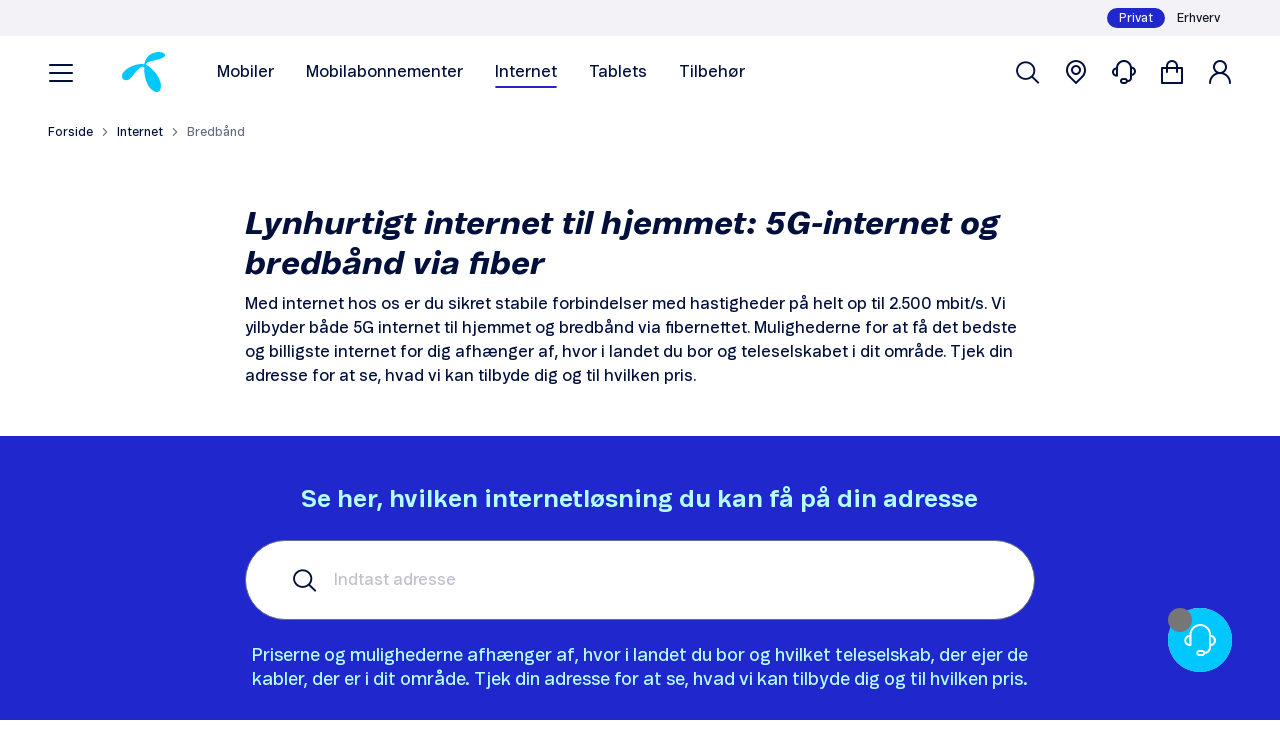

--- FILE ---
content_type: text/html; charset=utf-8
request_url: https://www.telenor.dk/shop/internet/bredbaand/?cid=af7153627684&utm_source=adservice&utm_medium=affiliate&utm_content=adservice-7665&utm_campaign=adservice&coid=905128840
body_size: 25587
content:



<!DOCTYPE html>
<html lang="da" class="">
	<head>
		<meta charset="utf-8">
		<meta http-equiv="X-UA-Compatible" content="IE=edge">
		<meta name="format-detection" content="telephone=no">
		<meta name="theme-color" content="#ffffff">
							<link rel="dns-prefetch preconnect" crossorigin href="https://cdn1.telenor.dk">
		<script>
			(function() {
				var meta = document.createElement('meta');
					meta.setAttribute('name', 'viewport');
					meta.setAttribute('content', screen.width < 1023 ?'width=device-width, initial-scale=1': 'width=1440');
					document.head.appendChild(meta);

				if (!sessionStorage.getItem('pixelRatio')) {
					var pixelRatio = Math.min(Math.round(2 * Math.max(window.devicePixelRatio, 1)) / 2, 4);
						
					 		var link = document.createElement('link');
							link.type = 'text/css';
							link.rel = 'stylesheet';
							link.href = 'https://cdn1.telenor.dk/DevicePixelRatio?dpi='+ pixelRatio;
							document.head.appendChild(link);
						
					sessionStorage.setItem('pixelRatio', pixelRatio);
				}
			}())
		</script>

		

		
	


			<link rel="canonical" href="https://www.telenor.dk/shop/internet/bredbaand/" />

<title>Bredb&#229;nd via fiber og 5G til hjemmet – Bestil her</title>
	<meta name="description" content="Hos Telenor har vi b&#229;de lynhurtigt 5G til hjemmet og superstabilt bredb&#229;nd via fiber – kort sagt internet i verdensklasse. Se mulighederne p&#229; din adresse her." />




		
<meta property="og:type" content="website">

	<meta property="og:title" content="Bredb&#229;nd via fiber og 5G til hjemmet – Bestil her">

	<meta property="og:description" content="Hos Telenor har vi b&#229;de lynhurtigt 5G til hjemmet og superstabilt bredb&#229;nd via fiber – kort sagt internet i verdensklasse. Se mulighederne p&#229; din adresse her.">

	<meta property="og:url" content="https://www.telenor.dk/shop/internet/bredbaand/">

	<meta property="og:image" content="https://cdn1.telenor.dk/ImageProxy/Core/logo.png/height32">




<script src='/Client/S/app/js/main?v=USPObUdkLrMxzbRscz1YDgDOHCxW9yKTrhZMkLfD-Ec1'  defer></script>

<link rel='stylesheet' href='/Client/S/app/css/2018-main?v=YQ2EcfgISbmUOzzoR9YySXSwpRG8tVZzE6dCnIB7mR41' type='text/css'/>


		<link rel="shortcut icon" href="https://cdn1.telenor.dk/ImageProxy/Core/logo.png/height32/width32/" type="image/png"/>
		<link rel="apple-touch-icon" href="https://cdn1.telenor.dk/ImageProxy/Core/logo_white.png/height180/width180/"/>

	<script type="text/javascript">
		var utag_data = (function(o, i, j, r) {
			r = {};
			for (i in o) {
				for (j in o[i]) {
					r[j] = o[i][j];
				}
			}
			return r;
		})({"CommonAnalytics":{"storeType":"privat","pageInstanceId":"1581","pageType":"General","ipAddress":"3.144.244.228","dataLayerVersion":"1.0","isp":"Not Telenor","breadcrumbs":["Privat","Internet","Bredbånd"],"channel":"Online","customerProfile":null,"agentProfile":null,"isMobileApp":false}});
	</script>
			<script>
				function extractUserData() {
						var userData = {};
						var customerId = utag_data && utag_data.customerProfile && utag_data.customerProfile.customerId;
						var agentType = utag_data && utag_data.agentProfile && utag_data.agentProfile.agentType;
						var agentId = utag_data && utag_data.agentProfile && utag_data.agentProfile.agentId;
						var storeName = utag_data && utag_data.agentProfile && utag_data.agentProfile.storeName;
						var channelId = utag_data && utag_data.agentProfile && utag_data.agentProfile.channelId;
						if (customerId) {
							userData.customerId = customerId;
						}
						if (agentType) {
							userData.agentType = agentType;
						}
						if (agentId) {
							userData.agentId = agentId;
						}
						if (storeName) {
							userData.storeName = storeName;
						}
						if (channelId) {
							userData.channelId = channelId;
						}
						if (window.location.search.indexOf('FlowId=') > 0) {
							var position = window.location.search.indexOf('FlowId=')+7;
							userData.flowId = location.search.substring(position, position+36);
						}
					return userData;
				}
				
				window["adrum-use-strict-domain-cookies"] = true;
				window['adrum-start-time'] = new Date().getTime();
				
				window['adrum-config'] = {
					appKey: 'EC-AAB-CMM',
					adrumExtUrlHttp: 'http://cdn.appdynamics.com',
					adrumExtUrlHttps: 'https://cdn.appdynamics.com',
					beaconUrlHttp: 'http://fra-col.eum-appdynamics.com',
					beaconUrlHttps: 'https://fra-col.eum-appdynamics.com',
					useHTTPSAlways: true,
					enableCoreWebVitals: true,
					enableSpeedIndex: true,
					enablePrimaryMetrics: false,
					xd: {enable: false},					
					longStackTrace: false,
					page: {captureTitle: false},
					xhr: {"maxPerPageView": "UNLIMITED"},
					fetch: true,
					resTiming: {
						"bufSize":200,
						"clearResTimingOnBeaconSend":true
					},
					maxUrlLength: 512,
					userEventInfo: { 
						PageView: function() {
							return { 
								userData: extractUserData(),
								userDataBoolean: {
									isMobileApp: utag_data && utag_data.isMobileApp
								}, 
								userDataDouble: {
									auraLoaded: app.timestamp
								}
							}
						},
						Ajax: function() {
							return { 
								userData: extractUserData(),
								userDataBoolean: {
									isMobileApp: utag_data && utag_data.isMobileApp
								}, 
								userDataDouble: {
									auraLoaded: app.timestamp
								}
							}
						}
					}
				};
			</script>
			<script src="https://cdn.appdynamics.com/adrum/adrum-24.2.0.4431.js" async></script>
			<script src="//tags.telenor.dk/telenor-dk/prod/utag.sync.js"></script>
			<script>
				window.addEventListener('load', function() {
					var js = document.createElement('script');
					js.src = '//tags.telenor.dk/telenor-dk/prod/utag.js';
					document.body.appendChild(js);
				});
			</script>




	</head>
	<body class=""  >
		<div data-component="Common::csrf-protection" data-request-verification-token="kPTlJSkOXFJgkcY5fbqvqrh2H3DbwZ60_ryYAmE5uaNJ4ZQWkEb1oXndMQizy8N5By5W9X34btk9c8avMV8WlZZ_Gxw1" class="js-hidden"></div>
		<div id="scrollTarget" class="section--oncanvas">
			<div class="section--wrap ">

				


			<div class="new-header container--main">
				<header class="header container--wide">



	<div class="background-paper-white display--none desktop-display--block">
		<div class="container">
			<div class="grid-row--gutter-none grid-row--right">

	<nav aria-label="navigation" class="col-auto">
		<ul class="list--reset header__switcher-menu rel padding-leader--xxxsmall desktop-padding-leader--xxsmall padding-trailer--xxxsmall desktop-padding-trailer--xxsmall grid-row--gutter-none" >
			
	<li class="col-auto">
		<a class="display--inline-block align--middle color-black gray-hover remove-default-hover text-size--14 desktop-text-size--12
			active-trail" 
			href="/" 
			data-analytics="privat">Privat</a>
	</li>
	<li class="col-auto">
		<a class="display--inline-block align--middle color-black gray-hover remove-default-hover text-size--14 desktop-text-size--12
			" 
			href="/erhverv/" 
			data-analytics="erhverv">Erhverv</a>
	</li>

		</ul>
	</nav>
			</div>
		</div>
	</div>
<div class="header__wrapper ">
	<div class="header__sticky background-white color-telenor-dark-blue" 
		data-component="UI::header" 
		data-sticky="true">
		<div class="container">
			<div class="grid-row--gutter-none grid-row--middle grid-row--line padding-toleft--small padding-toright--small padding-leader--xxsmall padding-trailer--xxsmall desktop-padding-leader--xsmall desktop-padding-trailer--xsmall desktop-padding-toleft--none desktop-padding-toright--none
					">
				<div class="header__toggled-elements col-auto col--last col-md--first margin-toleft--none desktop-margin-toright--xlarge" data-element="activeSearchHiddenMobile">
					
<button        class="button burger-menu-button button--icon icon-menu icon--medium text-bold padding-whole--none padding-toright--xxsmall desktop-padding-toright--none"  aria-label="Menu" data-element="burgerMenuOpener"         data-element-firewall>

	</button>

<div class="burger-menu " data-component="UI::header/burger-menu" data-alias="burgerMenu">
	<dialog class="dialog-modal-box" data-component="UI::dialog-modal-box" data-alias="burgerMenuModal" data-scroll-iframe="true">
		<div class="dialog-modal-box__content padding-trailer--large desktop-padding-trailer--xlarge" data-element="burgerMenuContentWrapper">
			<div class="burger-menu__content full-height full-width grid-row--gutter-none" data-element="burgerMenuContent">
				<div class="burger-menu__navigation grid-row--gutter-none dir--column" data-element="burgerMenuNavigation" >
				</div>
			</div>
		</div>
	</dialog>

	<script type="application/json" data-element="menuItems">
		{"rootMenuItems":[{"id":"id-0","name":"Shop","description":null,"url":"","children":[{"id":"id-0-0","parentId":"id-0","name":"Mobiler","description":null,"url":"/shop/mobiler/","children":[{"id":"id-0-0-0","parentId":"id-0-0","name":"Alle mobiler","description":null,"url":"/shop/mobiler/","children":[],"highlightDetails":{"header":null,"highlights":[]}},{"id":"id-0-0-1","parentId":"id-0-0","name":"5G mobiler","description":null,"url":"/shop/mobiler/supports5g/","children":[],"highlightDetails":{"header":null,"highlights":[]}},{"id":"id-0-0-2","parentId":"id-0-0","name":"Apple","description":null,"url":"/shop/mobiler/apple/","children":[],"highlightDetails":{"header":null,"highlights":[]}},{"id":"id-0-0-3","parentId":"id-0-0","name":"Samsung","description":null,"url":"/shop/mobiler/samsung/","children":[],"highlightDetails":{"header":null,"highlights":[]}},{"id":"id-0-0-4","parentId":"id-0-0","name":"OnePlus","description":null,"url":"/shop/mobiler/oneplus/","children":[],"highlightDetails":{"header":null,"highlights":[]}},{"id":"id-0-0-5","parentId":"id-0-0","name":"Nokia","description":null,"url":"/shop/mobiler/nokia/","children":[],"highlightDetails":{"header":null,"highlights":[]}},{"id":"id-0-0-6","parentId":"id-0-0","name":"Sony","description":null,"url":"/shop/mobiler/sony/","children":[],"highlightDetails":{"header":null,"highlights":[]}},{"id":"id-0-0-7","parentId":"id-0-0","name":"Motorola","description":null,"url":"/shop/mobiler/motorola/","children":[],"highlightDetails":{"header":null,"highlights":[]}},{"id":"id-0-0-8","parentId":"id-0-0","name":"Google","description":null,"url":"/shop/mobiler/google/","children":[],"highlightDetails":{"header":null,"highlights":[]}},{"id":"id-0-0-9","parentId":"id-0-0","name":"Xiaomi","description":null,"url":"/shop/mobiler/xiaomi/","children":[],"highlightDetails":{"header":null,"highlights":[]}},{"id":"id-0-0-10","parentId":"id-0-0","name":"Tilbud","description":null,"url":"/shop/mobiler/campaignoffer/","children":[],"highlightDetails":{"header":null,"highlights":[]}}],"highlightDetails":{"header":null,"highlights":[]}},{"id":"id-0-1","parentId":"id-0","name":"Internet til hjemmet","description":null,"url":"/shop/internet/","children":[],"highlightDetails":{"header":null,"highlights":[]}},{"id":"id-0-2","parentId":"id-0","name":"Internet på farten","description":null,"url":"/shop/mobilt-bredbaand-oversigt/","children":[],"highlightDetails":{"header":null,"highlights":[]}},{"id":"id-0-3","parentId":"id-0","name":"Mobilabonnementer","description":null,"url":"/shop/abonnementer/abonnementer-til-dig/","children":[{"id":"id-0-3-0","parentId":"id-0-3","name":"Til dig","description":null,"url":"/shop/abonnementer/abonnementer-til-dig/","children":[],"highlightDetails":{"header":null,"highlights":[]}},{"id":"id-0-3-1","parentId":"id-0-3","name":"Til unge","description":null,"url":"/shop/abonnementer/abonnementer-til-unge/","children":[],"highlightDetails":{"header":null,"highlights":[]}},{"id":"id-0-3-2","parentId":"id-0-3","name":"Til børn","description":null,"url":"/shop/abonnementer/abonnementer-til-born/","children":[],"highlightDetails":{"header":null,"highlights":[]}}],"highlightDetails":{"header":null,"highlights":[]}},{"id":"id-0-4","parentId":"id-0","name":"Tilbehør","description":null,"url":"/shop/tilbehor/","children":[{"id":"id-0-4-0","parentId":"id-0-4","name":"Alt tilbehør","description":null,"url":"/shop/tilbehor/","children":[],"highlightDetails":{"header":null,"highlights":[]}},{"id":"id-0-4-1","parentId":"id-0-4","name":"Covers","description":null,"url":"/shop/tilbehor/covers/","children":[],"highlightDetails":{"header":null,"highlights":[]}},{"id":"id-0-4-2","parentId":"id-0-4","name":"Skærmbeskyttelse","description":null,"url":"/shop/tilbehor/skaermbeskyttelse/","children":[],"highlightDetails":{"header":null,"highlights":[]}},{"id":"id-0-4-3","parentId":"id-0-4","name":"Headset","description":null,"url":"/shop/tilbehor/headset/","children":[],"highlightDetails":{"header":null,"highlights":[]}},{"id":"id-0-4-4","parentId":"id-0-4","name":"Højtalere","description":null,"url":"/shop/tilbehor/hoejttalere/","children":[],"highlightDetails":{"header":null,"highlights":[]}},{"id":"id-0-4-5","parentId":"id-0-4","name":"Smart home","description":null,"url":"/shop/tilbehor/smarthome/","children":[],"highlightDetails":{"header":null,"highlights":[]}},{"id":"id-0-4-6","parentId":"id-0-4","name":"Apple Watch","description":null,"url":"/shop/tilbehor/apple-watch/","children":[],"highlightDetails":{"header":null,"highlights":[]}},{"id":"id-0-4-7","parentId":"id-0-4","name":"Smartwatch","description":null,"url":"/shop/tilbehor/smartwatch/","children":[],"highlightDetails":{"header":null,"highlights":[]}},{"id":"id-0-4-8","parentId":"id-0-4","name":"Tilbud","description":null,"url":"/shop/tilbehor/tilbud/","children":[],"highlightDetails":{"header":null,"highlights":[]}},{"id":"id-0-4-0","parentId":"id-0-4","name":"Tilbud med abonnement","description":null,"url":"/shop/tilbehor/?filter=accessorywithsubscription","children":[],"highlightDetails":{"header":null,"highlights":[]}}],"highlightDetails":{"header":null,"highlights":[]}},{"id":"id-0-5","parentId":"id-0","name":"Tablets","description":null,"url":"/shop/tablets/","children":[],"highlightDetails":{"header":null,"highlights":[]}}],"highlightDetails":{"header":"Shop efter nyheder","highlights":[{"name":"iPhone 17 Pro og 17 Pro Max","description":null,"imageUrl":"https://cdn1.telenor.dk/ImageProxy/id/38210","url":"/shop/landingpage/iphone-17pro-17promax/"},{"name":"Samsung Galaxy Z Flip7","description":null,"imageUrl":"https://cdn1.telenor.dk/ImageProxy/id/37791","url":"/shop/mobil/samsung/samsung-galaxy-z-flip7-256gb-black/"},{"name":"Google Pixel 10","description":null,"imageUrl":"https://cdn1.telenor.dk/ImageProxy/id/38099","url":"/configurations/devices-configuration/phones/google/google-pixel-10/black/128gb/google-pixel-10-128gb-black/"}]}},{"id":"id-1","name":"Et trygt digitalt liv","description":null,"url":"/digital-tryghed/","children":[{"id":"id-1-0","parentId":"id-1","name":"Tryghed hos Telenor","description":"Vi giver dig de bedste løsninger, så du er klædt rigtigt på til et trygt digitalt liv.","url":"/digital-tryghed/","children":[],"highlightDetails":{"header":null,"highlights":[]}},{"id":"id-1-1","parentId":"id-1","name":"Telenor Tryghedspakke","description":"Gør det trygt at være online. Vi beskytter og rådgiver dig mod digital svindel og digitale krænkelser.","url":"/shop/telenor-tryghedspakke/","children":[],"highlightDetails":{"header":null,"highlights":[]}},{"id":"id-1-2","parentId":"id-1","name":"Udvidet Tryghedspakke","description":"Udvidet Tryghedspakke er en opgradering af Telenor Tryghedspakke, der dækker både dig og din familie.","url":"/shop/udvidet-tryghedspakke/","children":[],"highlightDetails":{"header":null,"highlights":[]}},{"id":"id-1-3","parentId":"id-1","name":"#digitalpænt","description":"Alle børn har ret til en opvækst uden mobning.","url":"/om-telenor/vores-ansvar/digitalpant/","children":[],"highlightDetails":{"header":null,"highlights":[]}},{"id":"id-1-4","parentId":"id-1","name":"SkærmForsikring","description":"Få skiftet skærmen nemt og billigt​","url":"/shop/landingpage/skaermforsikring/","children":[],"highlightDetails":{"header":null,"highlights":[]}},{"id":"id-1-5","parentId":"id-1","name":"Mobilforsikring","description":"Få fuld tryghed med Mobilforsikring fra 39,-/md. til 89,-/md.","url":"/shop/landingpage/mobiler-voice/mobilforsikring/","children":[],"highlightDetails":{"header":null,"highlights":[]}}],"highlightDetails":{"header":"Populære artikler og historier","highlights":[{"name":"Michelle købte et par sko på nettet og fik stjålet 20.000 kr.","description":null,"imageUrl":"https://cdn1.telenor.dk/ImageProxy/id/30373","url":"/digital-tryghed/personlige-historier/Michelle-koebte-et-par-sko-paa-nettet-og-fik-stjaalet-20000kr/"},{"name":"Politiet advarer om MitID svindel","description":null,"imageUrl":"https://cdn1.telenor.dk/ImageProxy/id/29839","url":"/digital-tryghed/artikler/sikker-pa-nettet/saadan-undgaar-du-mit-id-svindel/"},{"name":"Kirsten drak kaffe med kvinden, der snød hende for mere end 45.000 kroner","description":null,"imageUrl":"https://cdn1.telenor.dk/ImageProxy/id/29837","url":"/digital-tryghed/personlige-historier/Kirsten-drak-kaffe-med-kvinden-der-snoed-hende-for-mere-end-45.000kr/"}]}},{"id":"id-2","name":"Fordele hos os","description":null,"url":"/","children":[{"id":"id-2-0","parentId":"id-2","name":"Et netværk i verdensklasse","description":null,"url":"/shop/landingpage/netvark-i-verdensklasse/","children":[],"highlightDetails":{"header":null,"highlights":[]}},{"id":"id-2-1","parentId":"id-2","name":"Telenor Tryghedspakke inkluderet","description":null,"url":"/shop/telenor-tryghedspakke/","children":[],"highlightDetails":{"header":null,"highlights":[]}},{"id":"id-2-2","parentId":"id-2","name":"SkærmForsikring inkluderet","description":null,"url":"/shop/landingpage/skaermforsikring/","children":[],"highlightDetails":{"header":null,"highlights":[]}},{"id":"id-2-3","parentId":"id-2","name":"Samlerabat","description":null,"url":"/shop/landingpage/samlerabat/","children":[],"highlightDetails":{"header":null,"highlights":[]}},{"id":"id-2-4","parentId":"id-2","name":"MobilByt ","description":null,"url":"/shop/landingpage/mobilbyt/","children":[],"highlightDetails":{"header":null,"highlights":[]}},{"id":"id-2-5","parentId":"id-2","name":"Roaming","description":null,"url":"/shop/landingpage/mobil/roaming/","children":[],"highlightDetails":{"header":null,"highlights":[]}}],"highlightDetails":{"header":null,"highlights":[]}},{"id":"id-3","name":"Hjælp","description":null,"url":"/kundeservice/","children":[{"id":"id-3-0","parentId":"id-3","name":"Hjælp til mobilabonnementer","description":null,"url":"/kundeservice/Mobilabonnementer-og-services/","children":[],"highlightDetails":{"header":null,"highlights":[]}},{"id":"id-3-1","parentId":"id-3","name":"Hjælp til mobil","description":null,"url":"/kundeservice/mobil/","children":[],"highlightDetails":{"header":null,"highlights":[]}},{"id":"id-3-2","parentId":"id-3","name":"Hjælp til internet","description":null,"url":"/kundeservice/internet/","children":[],"highlightDetails":{"header":null,"highlights":[]}},{"id":"id-3-3","parentId":"id-3","name":"Regninger og betaling","description":null,"url":"/kundeservice/kob-og-regning/","children":[],"highlightDetails":{"header":null,"highlights":[]}},{"id":"id-3-4","parentId":"id-3","name":"Hjælp til Mit Telenor","description":null,"url":"/kundeservice/mit-telenor/","children":[],"highlightDetails":{"header":null,"highlights":[]}},{"id":"id-3-5","parentId":"id-3","name":"Drift og dækning","description":null,"url":"/kundeservice/drift-og-dakning/","children":[],"highlightDetails":{"header":null,"highlights":[]}},{"id":"id-3-6","parentId":"id-3","name":"Alle emner","description":null,"url":"/kundeservice/","children":[],"highlightDetails":{"header":null,"highlights":[]}}],"highlightDetails":{"header":"Populære genveje","highlights":[{"name":"Opret retur","description":null,"url":"/kundeservice/kob-og-regning/opret-retur/"},{"name":"Pin-Pukkode","description":null,"url":"/kundeservice/Mobilabonnementer-og-services/opsatning/hvordan-finder-jeg-min-puk-kode/"},{"name":"Driftstatus","description":null,"url":"/kundeservice/drift-og-dakning/driftstatus/tjek-driftstatus/"},{"name":"Hastighedstest","description":null,"url":"/kundeservice/drift-og-dakning/hastighed/hastighedstest/"},{"name":"Dækningskort","description":null,"url":"/kundeservice/drift-og-dakning/dakning/dakningskort/"},{"name":"Login","description":null,"url":"/kundeservice/mit-telenor/saadan-logger-du-ind/"},{"name":"Telefonsvarer","description":null,"url":"/kundeservice/Mobilabonnementer-og-services/opsatning/opsatning-af-din-telefonsvarer/"}]}},{"id":"id-4","name":"Om os","description":null,"url":"/om-telenor/","children":[{"id":"id-4-0","parentId":"id-4","name":"Om Telenor","description":null,"url":"/om-telenor/","children":[],"highlightDetails":{"header":null,"highlights":[]}},{"id":"id-4-1","parentId":"id-4","name":"Vores ansvar","description":null,"url":"/om-telenor/vores-ansvar/","children":[],"highlightDetails":{"header":null,"highlights":[]}},{"id":"id-4-2","parentId":"id-4","name":"Job og karriere","description":null,"url":"/om-telenor/jobs/","children":[],"highlightDetails":{"header":null,"highlights":[]}},{"id":"id-4-3","parentId":"id-4","name":"Presse","description":null,"url":"https://press.telenor.dk/","target":"_blank","children":[],"highlightDetails":{"header":null,"highlights":[]}}],"highlightDetails":{"header":null,"highlights":[]}}],"highlightDetails":{"header":null,"highlights":[{"name":"Log ind på Mit Telenor","description":null,"iconCss":"icon-user icon--medium","url":"/login/"},{"name":"Kontakt kundeservice","description":null,"iconCss":"icon-help icon--medium","url":"/kundeservice/kontakt/"},{"name":"Find butik","description":null,"iconCss":"icon-location icon--medium","url":"/find-butik/"}]}}
	</script>

	<script type="text/template" data-element="menuTemplate">
		<div class="<%= (!isRoot) ? 'burger-menu__sticky-header' : '' %> col-auto full-width" data-element="header">
			<div class="<%= (isRoot || isParentRoot) ? 'burger-menu__animated-item' : '' %> burger-menu__non-animated-item--desktop padding-leader--small desktop-padding-leader--xlarge" data-element="headerButtons">
				<div class="burger-menu__container grid-row--gutter-none grid-row--top grid-row--between grid-row--line grid-row-md--left padding-trailer--xlarge desktop-padding-leader--xxxsmall padding-toleft--small padding-toright  desktop-padding-toleft--xlarge desktop-padding-toright--xlarge">
					<% if (parent) { %>
						<div class="col-auto padding-toleft--xxsmall padding-leader--xsmall padding-trailer--xxxsmall desktop-display--none">
							<button class="button button--naked button--icon icon-chevron-left icon--small padding-whole--none" data-element="goBackButton" data-menu-id="<%=parent.id%>" aria-label="Tilbage"></button>
						</div>
					<% } %>
					
					<div class="col-auto padding-leader--xxsmall desktop-padding-leader--xsmall desktop-padding-leader--none col--last col-md--first">
                    						<button     data-alias="close" data-component="UI::button"  class="button button--naked button--icon icon-close icon--small padding-whole--none"  aria-label="Luk"    type="button"     data-element-firewall>

	</button>
                    					</div>

					<div class="col-auto desktop-margin-toleft--xlarge <%= !isRoot ? 'display--none desktop-display--block' : '' %>">
						<a href="/" class="header__logo" aria-label="Home"  >
							
        
        <svg viewBox="0 0 52 48" fill="none" xmlns="http://www.w3.org/2000/svg">
            <path fill-rule="evenodd" clip-rule="evenodd" d="M26.2816 14.6789C27.026 14.7936 27.1766 14.6427 27.2753 13.9366C27.4368 12.8595 27.8218 11.0434 28.7214 9.18188C29.6953 7.17446 31.2464 4.96874 33.4158 3.49182C35.2431 2.26399 38.238 0.904064 40.5566 0.410786C42.4532 0.00164941 44.2303 -0.0764452 45.755 0.0650426C48.8885 0.347393 50.6218 1.24272 51.4919 2.40152C51.8146 2.83443 51.9911 3.36847 51.9983 3.71422C52.0232 4.2906 51.7721 5.04276 50.9461 5.78117C50.1422 6.49247 48.4274 7.39238 46.089 8.18041C43.6616 8.99035 40.3445 9.84563 37.038 10.6081C34.2695 11.2473 32.6942 11.7912 31.3789 12.2381C29.191 12.9814 28.5317 15.1638 29.895 15.8302C31.8654 16.7933 33.0978 17.8004 34.1481 18.6566C35.7235 19.9516 37.553 21.4755 39.8245 24.2238C41.8825 26.744 45.2491 31.5541 46.4608 36.2229C47.8018 41.3487 46.9638 46.2098 44.0708 47.5672C41.2344 48.9002 37.4546 46.9766 34.8012 44.2183C32.2768 41.6004 30.5149 38.5169 28.8582 33.7606C27.4215 29.6724 26.8391 23.7442 26.8415 20.643C26.8415 19.6099 26.8248 19.3894 26.8664 18.4565C26.9627 17.6435 24.7763 16.971 22.4263 18.4868C19.7522 20.2117 17.1322 23.3378 15.5855 25.1532C14.9126 25.9456 14.0006 27.1102 13.0341 28.3314C11.76 29.9335 10.3536 31.6018 9.07147 32.5346C7.14196 33.9445 4.04192 34.5275 1.8705 32.9747C0.663479 32.1097 0.0209669 30.4765 0.000790893 28.816C-0.0172011 27.6471 0.271919 26.5896 0.854112 25.5464C1.58149 24.2657 2.77905 22.8914 4.67757 21.3174C6.64078 19.6999 9.77472 17.8705 12.9153 16.6058C17.7058 14.6726 22.8637 14.0643 26.2816 14.6789Z" fill="#00C8FF"></path>
        </svg>
        
        
						</a>
					</div>

					<% if (isRoot) { %>
						<div class="col-stretch grid-row--gutter-none grid-row--middle grid-row--center grid-row--line desktop-display--none"> 

	<nav aria-label="navigation" class="col-auto">
		<ul class="list--reset header__switcher-menu rel padding-leader--xxxsmall desktop-padding-leader--xxsmall padding-trailer--xxxsmall desktop-padding-trailer--xxsmall grid-row--gutter-none" >
			
	<li class="col-auto">
		<a class="display--inline-block align--middle color-black gray-hover remove-default-hover text-size--14 desktop-text-size--12
			active-trail" 
			href="/" 
			data-analytics="privat">Privat</a>
	</li>
	<li class="col-auto">
		<a class="display--inline-block align--middle color-black gray-hover remove-default-hover text-size--14 desktop-text-size--12
			" 
			href="/erhverv/" 
			data-analytics="erhverv">Erhverv</a>
	</li>

		</ul>
	</nav>
						</div>
					<% } %>
				</div>
			</div>

			<% if (parent) { %>
				<div class="col-auto full-width burger-menu__container burger-menu__menu-item burger-menu__animated-item padding-trailer--xxsmall padding-toleft padding-toright  desktop-padding-toleft--xlarge desktop-padding-toright--xlarge" data-element="previousStep">
					<div class="grid-row--gutter-none grid-row--line grid-row--middle" data-element="menuTitle">
						<div class="col-auto display--none desktop-display--block">
							<button class="button button--naked button--icon icon-chevron-left icon--small padding-leader--xxxsmall padding-toleft--none padding-toright--small" data-element="goBackButton" data-menu-id="<%=parent.id%>"  aria-label="Tilbage"></button>
						</div>
						<div class="col-auto desktop-padding-toleft--large text-bold text-size--24 cursor-pointer" data-element="goBackButton" data-menu-id="<%=parent.id%>"  aria-label="Tilbage">
							<%= parent.name %>
						</div>
					</div>
				</div>
			<% } %>
		</div>

		<div class="burger-menu__animated-item burger-menu__container col-stretch grid-row--gutter-none grid-row--between dir--column full-width padding-toleft--small padding-toright desktop-padding-toright--xlarge desktop-padding-toleft--none">
			<div class="burger-menu__menu-list margin-trailer--auto desktop-padding-toleft--xlarge">
				<nav class="padding-toleft--xxsmall desktop-padding-toleft--xxlarge">
					<ul class="full-width list--reset" >
						<% items.forEach(function(item) { %>
							<li class="burger-menu__menu-item <%= isRoot ? 'burger-menu__menu-item--root' : '' %> full-width margin-trailer--small" data-element="menuItem" data-menu-id="<%= item.id %>" data-menu-name="<%= item.name %>"
								>
								<% if (item.children.length > 0) { %>
									<button        class="button button--naked burger-menu__icon-next full-width"   type="button"     data-element-firewall>
			<span class="button__label icon--right icon--small icon-chevron-right full-width display--block" data-element="text"><%= item.name %></span>

	</button>
								<% } else { %>
									<a href="<%= item.url %>" 
										<%= (item.target) ? `target="${item.target}"` : '' %>
											>
											<%= item.name %>
									</a>
									<% if (item.description) { %>
										<p class="burger-menu__menu-item-description text-size--14 text-regular padding-leader--xxxsmall" >
											<%= item.description %>
										</p>
									<% } %>
								<% } %>
							</li>
						<%})%>
					</ul>
				</nav>
			</div>
			<div class="highlight padding-leader--large padding-trailer--small desktop-padding-toleft--xxxlarge "  >
				<% if (highlightDetails && highlightDetails.header) { %>
					<p class="text-bold text-italic margin-trailer--small padding-toleft--xxsmall desktop-padding-toleft--xsmall">
						<%= highlightDetails.header %>
					</p>
				<% } %>

				<% if (highlightDetails && highlightDetails.highlights && highlightDetails.highlights.length > 0) { %>
					<% highlightDetails.highlights.forEach(function(highlight) { %>
						<div class="padding-toleft--xxsmall desktop-padding-toleft--xsmall" >
							<% if (highlight.iconCss) { %>
								<a href="<%= highlight.url %>" class="button button--naked remove-default-hover header__button display--block <%= highlight.iconCss %> margin-trailer--small"
									>
									<span class="button__label padding-toleft--xsmall"><%= highlight.name %></span>
								</a>
							<% } else if (highlight.url) { %>
								<div class="grid-row--gutter-none grid-row--line grid-row--middle margin-trailer--small">
									<% if (highlight.imageUrl) { %>
										<div class="col-auto highlight__img-wrapper margin-toright--small">
											<img src="<%= highlight.imageUrl %>" alt="<%= highlight.name %>" class="highlight__img" />
										</div>
									<% } %>
									<div class="col-auto text-size--14">
										<a href="<%= highlight.url %>" class="<%= (highlight.description || highlight.imageUrl) ? 'text-size--14' : 'text-size--16' %>  <%= highlight.description ? 'text-bold text-italic' : '' %>" >
											<% if (highlight.name) { %>
												<%= highlight.name %>
											<% } %>
										</a>
										<% if (highlight.description) { %>
											<p class="text-size--14" ><%= highlight.description %></p>
										<% } %>
									</div>
								</div>
							<% } %>
						</div>
					<% }) %>
				<% } %>
			</div>
		</div>
	</script>
</div>
				</div>

				<div class="col-auto grid-row grid-row--middle grid-row--line margin-toright--auto" data-element="activeSearchHiddenMobile">
					<a href="/" aria-label="Home" class="header__logo desktop-margin-toright--xlarge" >
						
        
        <svg viewBox="0 0 52 48" fill="none" xmlns="http://www.w3.org/2000/svg">
            <path fill-rule="evenodd" clip-rule="evenodd" d="M26.2816 14.6789C27.026 14.7936 27.1766 14.6427 27.2753 13.9366C27.4368 12.8595 27.8218 11.0434 28.7214 9.18188C29.6953 7.17446 31.2464 4.96874 33.4158 3.49182C35.2431 2.26399 38.238 0.904064 40.5566 0.410786C42.4532 0.00164941 44.2303 -0.0764452 45.755 0.0650426C48.8885 0.347393 50.6218 1.24272 51.4919 2.40152C51.8146 2.83443 51.9911 3.36847 51.9983 3.71422C52.0232 4.2906 51.7721 5.04276 50.9461 5.78117C50.1422 6.49247 48.4274 7.39238 46.089 8.18041C43.6616 8.99035 40.3445 9.84563 37.038 10.6081C34.2695 11.2473 32.6942 11.7912 31.3789 12.2381C29.191 12.9814 28.5317 15.1638 29.895 15.8302C31.8654 16.7933 33.0978 17.8004 34.1481 18.6566C35.7235 19.9516 37.553 21.4755 39.8245 24.2238C41.8825 26.744 45.2491 31.5541 46.4608 36.2229C47.8018 41.3487 46.9638 46.2098 44.0708 47.5672C41.2344 48.9002 37.4546 46.9766 34.8012 44.2183C32.2768 41.6004 30.5149 38.5169 28.8582 33.7606C27.4215 29.6724 26.8391 23.7442 26.8415 20.643C26.8415 19.6099 26.8248 19.3894 26.8664 18.4565C26.9627 17.6435 24.7763 16.971 22.4263 18.4868C19.7522 20.2117 17.1322 23.3378 15.5855 25.1532C14.9126 25.9456 14.0006 27.1102 13.0341 28.3314C11.76 29.9335 10.3536 31.6018 9.07147 32.5346C7.14196 33.9445 4.04192 34.5275 1.8705 32.9747C0.663479 32.1097 0.0209669 30.4765 0.000790893 28.816C-0.0172011 27.6471 0.271919 26.5896 0.854112 25.5464C1.58149 24.2657 2.77905 22.8914 4.67757 21.3174C6.64078 19.6999 9.77472 17.8705 12.9153 16.6058C17.7058 14.6726 22.8637 14.0643 26.2816 14.6789Z" fill="#00C8FF"></path>
        </svg>
        
        
					</a>
						<div class="header__toggled-elements" data-element="activeSearchHiddenDesktop">
							



	<nav class="display--none desktop-display--block" aria-label="main navigation">
		<ul class="list--reset header__menu rel padding-leader--xxxsmall desktop-padding-leader--xsmall padding-trailer--xsmall grid-row--gutter-none grid-row--center grid-row--line text-size--14 desktop-text-size--16" data-test-locator="top-menu">
				<li class="col-auto header__menu-item padding-toright--small padding-toleft--small desktop-display--block  desktop-display--block">
					<a class="grid-row--gutter-none header__menu-item-link header__menu-item-link--underlined   color-inherit" 
							href="/shop/mobiler/" data-element="toggler"  >
						Mobiler
					</a>
				</li>
				<li class="col-auto header__menu-item padding-toright--small padding-toleft--small desktop-display--block  desktop-display--block">
					<a class="grid-row--gutter-none header__menu-item-link header__menu-item-link--underlined   color-inherit" 
							href="/shop/abonnementer/abonnementer-til-dig/" data-element="toggler"  >
						Mobilabonnementer
					</a>
				</li>
				<li class="col-auto header__menu-item padding-toright--small padding-toleft--small desktop-display--block  desktop-display--block">
					<a class="grid-row--gutter-none header__menu-item-link header__menu-item-link--underlined active-trail  color-inherit" 
							href="/shop/internet/" data-element="toggler"  >
						Internet
					</a>
				</li>
				<li class="col-auto header__menu-item padding-toright--small padding-toleft--small desktop-display--block  desktop-display--block">
					<a class="grid-row--gutter-none header__menu-item-link header__menu-item-link--underlined   color-inherit" 
							href="/shop/tablets/" data-element="toggler"  >
						Tablets
					</a>
				</li>
				<li class="col-auto header__menu-item padding-toright--small padding-toleft--small desktop-display--block  desktop-display--block">
					<a class="grid-row--gutter-none header__menu-item-link header__menu-item-link--underlined   color-inherit" 
							href="/shop/tilbehor/" data-element="toggler"  >
						Tilbeh&#248;r
					</a>
				</li>
		</ul>
	</nav>

						</div>
				</div>

					<div class="col-stretch grid-row--gutter-none grid-row--middle grid-row--line">
						<div class="col-stretch header__search-toggled grid-row--gutter-none grid-row--right" data-element="toggledSearch">
							
	<div class="header__search" data-element="headerSearch">
		<form action="/search/" method="get" data-prevent-submit="false"
			  data-component="UI::form"
			  data-extensions="UI::form/search"
			  data-alias="search"
			  aria-hidden="true">

			<div class="form__field form__search form__search__large form__search__large__without-border">
				<button        class="button button--naked header__search__toggler button--icon icon-close icon--small color-light-gray"  data-element="closeSearch" aria-label="Luk"   type="button"     data-element-firewall>

	</button>
				<div class="rel grid-row--gutter-none grid-row--right color-black"
					data-component="UI::static-suggestions"
					data-limit="10"
					data-mobile-limit="6"
					data-autocomplete-url="/da/custom/SiteSearchBlock/Autocomplete/6d26e69e-8f02-49fa-a3cb-6e30daf756af/?pageType=B2C"
					data-component-ignore>
					<input aria-label="Søg venligst" autocomplete="off" class="background-paper-white col-auto" data-alias="formSearchInput" data-component="Common::pos/barcode" data-element="formSearchInput" id="Query" name="Query" placeholder="Indtast søgeord" type="search" value="" />
					<div data-element="result" class="search-popup" data-mobile-overlay>
						<div class="search-popup__content padding-leader--xxsmall padding-trailer--xxsmall">
							<div data-element="list" role="listbox" aria-label="S&#248;geforslag"></div>
						</div>
					</div>

					<button        class="button button--naked button--icon form__search-clear"  data-element="closeButton" aria-label="Ryd s&#248;gefeltet"   type="button"     data-element-firewall>

	</button>
				</div>

			</div>
		</form>
	</div>

							
							<button        class="button button--naked button--icon icon-search icon--medium"  data-element="iconSearch" aria-label="S&#248;g venligst"         data-element-firewall>

	</button>
						</div>

						<div class="header__icons  header__toggled-elements grid-row--gutter-none grid-row--middle grid-row--line padding-leader--xsmall padding-trailer--xsmall desktop-padding-whole--none" 
							data-element="activeSearchHiddenMobile">
							
<a        class="button button--naked button--icon icon-location icon--medium display--none desktop-display--block"  aria-label="Find boutique"   href="/find-butik/"    data-element-firewall>
			<span class="button__label " data-element="text"></span>

	</a>
<a        class="button button--naked button--icon icon-help icon--medium margin-toright--xsmall desktop-margin-toright--none"  aria-label="Contacts"   href="/kundeservice/kontakt/"    data-element-firewall>
			<span class="button__label " data-element="text"></span>

	</a>
								<div class="display--inline-block desktop-margin-toleft--xsmall">
									<a        class="button button--default button--naked header__basket color-black gray-hover icon-bag icon--medium"  data-component="Common::basket" data-url="/da/custom/BasketNavigationBlock/GetBasketItemCount/6d26e69e-8f02-49fa-a3cb-6e30daf756af/" aria-label="G&#229; til kurv" data-count="0" request-monitor-id="69cff75b-d263-4c32-9649-16eb36e55ed0" data-analytics="g&#229; til kurv" rel="nofollow"    href="/da/custom/BasketNavigationBlock/Navigate/6d26e69e-8f02-49fa-a3cb-6e30daf756af/?customerSegment=All&amp;clientInstanceId=69cff75b-d263-4c32-9649-16eb36e55ed0"    data-element-firewall>
			<span class="button__label " data-element="text"></span>

	</a>

								</div>

								<div class="display--inline-block">
									
	<div class="margin-toleft" >
		<a        class="button button--naked color-black gray-hover remove-default-hover header__button icon-user icon--medium"  aria-label="Login"    href="/login/"    data-element-firewall>
			<span class="button__label display--none desktop-display--inline" data-element="text"></span>

	</a>
	</div>

								</div>
						</div>
					</div>
			</div>
		</div>
	</div>
</div>



<div class="breadcrumbs-container">
	<div class="container padding-whole--small desktop-padding-toleft--none desktop-padding-toright--none">
			<nav aria-label="breadcrumbs navigation">
		<ul class="breadcrumbs grid-row grid-row--line">
					<li class="col-auto">
							<a href="/" class="display--inline-block align--top"
								>
								Forside
							</a>
						<meta itemprop="position" content="1"/>
					</li>									<li class="col-auto">
							<a href="/shop/internet/" class="display--inline-block align--top"
								>
								Internet
							</a>
						<meta itemprop="position" content="2"/>
					</li>									<li class="col-auto">
Bredb&#229;nd						<meta itemprop="position" content="3"/>
					</li>				
		</ul>
	</nav>

	</div>
</div>

	<script type="application/ld+json">
		{
  "@context": "https://schema.org",
  "@type": "BreadcrumbList",
  "itemListElement": [
    {
      "@type": "ListItem",
      "position": 1,
      "name": "Internet",
      "item": "https://www.telenor.dk/shop/internet/"
    },
    {
      "@type": "ListItem",
      "position": 2,
      "name": "Bredbånd",
      "item": ""
    }
  ]
}
	</script>


				</header>
			</div>

	
				<div id="main" class="container--main rel" role="main">

					

					




















	<div class="container">
		<div class="grid-row">
			<div class="col-12">
	<div class="content-block
		grid-row--gutter-none
		grid-row--center
		padding-whole desktop-padding-whole--none desktop-padding-leader--xlarge desktop-padding-trailer--xlarge
		color-theme color-theme--white
		"
		>
		<div class="dir--column 
			grid-row--top text--left
			col-md-8">

					<h1 class="col-auto heading heading--large margin-trailer--xxsmall text-extra-bold text-italic">Lynhurtigt internet til hjemmet: 5G-internet og bredb&#229;nd via fiber</h1>

				<div class="">
					<p>Med internet hos os er du sikret stabile forbindelser med hastigheder p&aring; helt op til 2.500 mbit/s. Vi yilbyder b&aring;de 5G internet til hjemmet og bredb&aring;nd via fibernettet. Mulighederne for at f&aring; det bedste og billigste internet for dig afh&aelig;nger af, hvor i landet du bor og teleselskabet i dit omr&aring;de. Tjek din adresse for at se, hvad vi kan tilbyde dig og til hvilken pris.</p>
				</div>

			


		</div>
	</div>
</div>
		</div>
	</div>








<div class="container--wide rel color-theme color-theme--mid-blue   " >
	<div class="rel full-height">
		<div class="prequalification-banner__address-search-form">
			<div class="container">
				<div data-component="Shop::broadband/prequalification" data-show-form="true" class="prequalification-block"
					 >
					<div role="status" class="loader__sr-status" data-element="prequalificationStatus" message="">
					</div>
					<div class="loader__overlay prequalification__overlay">
						<div class="loader--centered loader">
							<span class="loader__spinner">
								<svg class="loader__image" width="32" height="32">
									<circle class="loader__circle" r="12" cx="50%" cy="50%"></circle>
								</svg>
							</span>
						</div>
					</div>
					<div class="prequalification-block__container rel">
						<div class="prequalification-content-wrap grid-row grid-row--gutter-none padding-leader desktop-padding-leader--none">
							<div class="col-md-8 padding-toright--small padding-toleft--small desktop-padding-whole--none">
								<h2 class="prequalification-block__heading heading heading--medium">Se her, hvilken internetløsning du kan få på din adresse</h2>
															</div>
							<div class="col-12 padding-toright--small padding-toleft--small desktop-padding-whole--none">
								<form action="/da/sharedblock/3d431d2e-01d5-4a15-be8c-49f8afb34f43/PreQualificationBlock/GetPreQualificationResult/6d26e69e-8f02-49fa-a3cb-6e30daf756af/?pqsId=dd8abf27-5c81-490a-a901-37bdbb07051c&amp;isSubscriptionOnly=False"
									  class="prequalification-form padding-toleft--small padding-toright--small desktop-padding-whole--none"
									  method="post"
									  data-component="UI::form/validation"
									  data-alias="prequalificationForm"
									  data-component-ignore
									  data-skip-names-truncating="true"
									  >
									<input name="__RequestVerificationToken" type="hidden" value="rfB1RddUhGNB5GJfCfKhiasMQBOY5VY8-XsJq_rCnYgsBj9k2CQOh_y_w1PGSqPaqztspZ0lR8lZPyWXKgMhIv-DF4Q1" />
									<div class="" data-element="current">
										

<div data-component="Common::dawa" data-alias="dawa" data-component-ignore>
	<div class="padding-trailer search-adress-wrap" data-element="simple" >
		<div class="address-complete address-complete__large" data-component="Common::dawa/simple" data-alias="dawaSimple">
			<input data-element="kvhx" name="QuickAddressVm.Kvhx" type="hidden" value="" />
			<input data-element="bbrUuid" name="QuickAddressVm.BbrUuid" type="hidden" value="" />
			<input data-element="streetCode" name="AddressData.StreetCode" type="hidden" value="" />
			<input data-element="latitude" name="AddressData.Latitude" type="hidden" value="" />
			<input data-element="longitude" name="AddressData.Longitude" type="hidden" value="" />
			<div class="form-item form-item--required">
				<div class="form__field form__search form-item__search-input form__search__large ">
					<input aria-controls="addressList" aria-expanded="false" aria-label="Adresse" autocomplete="off" data-alias="dawaInput" data-capture-length="2" data-component="Framework::type-watch" data-val="true" data-val-required="Feltet skal være udfyldt" id="address1a40e480e8f446368b5ff9b582e9dcdd" maxlength="100" name="QuickAddressVm.Address" placeholder="Indtast adresse" role="combobox" type="search" value="" />
					<button type="button" aria-label="Slet" class="form__search-clear button--naked form-item__search-clear js-hidden"  data-element="clearButton"></button>
						<button type="submit" tabindex="-1" class="form__search-submit form-item__search-submit icon-search"  data-element="sub" hidden></button>
				</div>
			</div>
			<div class="address-complete__content ovh">
				<div class="address-complete__scroll" data-element="dawaScroll">
					<ul role="listbox"
						aria-label="address"
						class="address-complete__list"
						data-element="dawaList"
						aria-live="polite"
						id="addressList">
					</ul>
				</div>
<button        class="button button--stretch button--link address-complete--custom padding-trailer--xxsmall padding-leader--xxsmall"  data-element="toggle"    type="button"     data-element-firewall>
			<span class="button__label " data-element="text">Indtast adressen manuelt</span>

	</button>			</div>
		</div>
	</div>
	<div class="text--left form js-hidden manual-adress-wrap" data-element="custom">
		<div class="grid-row grid-row--top grid-row--gutter-small address-row">
			<div class="col-12 col-md-6">
				<div class="form-item form-item--required margin-trailer trailer--small">
					<label for="streetNameLabel1a40e480e8f446368b5ff9b582e9dcdd">Vej</label>
					<div class="form__field rel">
						<input data-element="streetName" data-val="true" data-val-length="Feltet kan maksimum indeholde &#39;50&#39; tegn." data-val-length-max="50" data-val-required="Indtast venligst vej." id="streetNameLabel1a40e480e8f446368b5ff9b582e9dcdd" name="AddressData.StreetName" placeholder="" type="text" value="" />
					</div>
				</div>
			</div>
			<div class="col-12 col-md-6">
				<div class="grid-row grid-row--gutter-small grid-row--top">
					<div class="col-12 col-md-3">
						<div class="form-item form-item--required margin-trailer trailer--small">
							<label for="houseNumberLabel1a40e480e8f446368b5ff9b582e9dcdd">Nummer</label>
							<div class="form__field rel">
								<input data-element="houseNumber" data-val="true" data-val-regex="Vi kunne ikke genkende formatet. Prøv venligst igen." data-val-regex-pattern="^[0-9]{1,4}$" data-val-required="Indtast venligst nummer." id="houseNumberLabel1a40e480e8f446368b5ff9b582e9dcdd" name="AddressData.HouseNumber" placeholder="" type="text" value="" />
							</div>
						</div>
					</div>
					<div class="col-12 col-md-3 ">
						<div class="form-item margin-trailer trailer--small">
							<label for="houseLetterLabel1a40e480e8f446368b5ff9b582e9dcdd">Bogstav</label>
							<div class="form__field rel">
								<input data-element="houseLetter" data-val="true" data-val-length="Feltet kan maksimum indeholde &#39;4&#39; tegn." data-val-length-max="4" id="houseLetterLabel1a40e480e8f446368b5ff9b582e9dcdd" name="AddressData.HouseLetter" placeholder="" type="text" value="" />
							</div>
						</div>
					</div>
					<div class="col-12 col-md-3">
						<div class="form-item margin-trailer trailer--small">
							<label for="floorLabel1a40e480e8f446368b5ff9b582e9dcdd">Etage</label>
							<div class="form__field rel">
								<input data-element="floor" data-val="true" data-val-regex="Vi kunne ikke genkende formatet. Prøv venligst igen." data-val-regex-pattern="^[0-9a-zA-Z]{1,4}$" id="floorLabel1a40e480e8f446368b5ff9b582e9dcdd" name="AddressData.Floor" placeholder="" type="text" value="" />
							</div>
						</div>
					</div>
					<div class="col-12 col-md-3">
						<div class="form-item margin-trailer trailer--small">
							<label for="doorNumberLabel1a40e480e8f446368b5ff9b582e9dcdd">D&#248;r</label>
							<div class="form__field rel">
								<input data-element="door" data-val="true" data-val-length="Feltet kan maksimum indeholde &#39;10&#39; tegn." data-val-length-max="10" id="doorNumberLabel1a40e480e8f446368b5ff9b582e9dcdd" name="AddressData.DoorNumber" placeholder="" type="text" value="" />
							</div>
						</div>
					</div>
				</div>
			</div>
		</div>
		<div class="grid-row grid-row--gutter-small address-row">
			<div class="col-12 col-md-6">
				<div class="grid-row" data-component="Common::dawa/zip" data-component-ignore>
					<div class="col-12 col-md-4">
						<div class="form-item form-item--required margin-trailer trailer--small">
							<label for="zipCodeLabel1a40e480e8f446368b5ff9b582e9dcdd">Postnummer</label>
							<div class="form__field rel">
								<input data-element="zipCode" data-val="true" data-val-regex="Vi kunne ikke genkende formatet. Prøv venligst igen." data-val-regex-pattern="^[1-9][0-9]{3}$" data-val-required="Indtast venligst postnummer." id="zipCodeLabel1a40e480e8f446368b5ff9b582e9dcdd" name="AddressData.ZipCode" placeholder="" type="text" value="" />
							</div>
						</div>
					</div>
					<div class="col-12 col-md-8">
						<div class="form-item form-item--required margin-trailer trailer--small">
							<label for="cityLabel1a40e480e8f446368b5ff9b582e9dcdd">By</label>
							<div class="form__field rel">
								<input data-element="city" data-val="true" data-val-length="Feltet kan maksimum indeholde &#39;50&#39; tegn." data-val-length-max="50" data-val-required="Indtast venligst by." id="cityLabel1a40e480e8f446368b5ff9b582e9dcdd" name="AddressData.City" placeholder="" type="text" value="" />
							</div>
						</div>
					</div>
				</div>
			</div>
			<div class="col-12 col-md-6">
				<div class="form-item margin-trailer trailer--small">
					<label for="countyLabel1a40e480e8f446368b5ff9b582e9dcdd">Stednavn</label>
					<div class="form__field rel">
						<input data-element="county" data-val="true" data-val-length="Feltet kan maksimum indeholde &#39;50&#39; tegn." data-val-length-max="50" id="countyLabel1a40e480e8f446368b5ff9b582e9dcdd" name="AddressData.County" placeholder="" type="text" value="" />
					</div>
				</div>
			</div>
		</div>
			<div class="grid-row grid-row--gutter-small address-submit-wrap">
				<div class="col-12 col-md-auto">
					<button      data-component="UI::button"  class="button button--action button--stretch button--filled-link"   type="submit"     data-element-firewall>
			<span class="button__label " data-element="text">Test adresse</span>

	</button>
				</div>
			</div>
	</div>
</div>
									</div>

								</form>
								<div class="message message--error padding-leader message--closed" data-component="UI::message" data-element-firewall  data-alias="errorMessages"  >
	<div class="message__inner color-telenor-dark-blue"   data-element="messageContent">
		<div class="message__text" data-element="messageText" >
			
		</div>
	</div>
</div>

								<p class="addition-text text-size--18">Priserne og mulighederne afh&#230;nger af, hvor i landet du bor og hvilket teleselskab, der ejer de kabler, der er i dit omr&#229;de. Tjek din adresse for at se, hvad vi kan tilbyde dig og til hvilken pris.</p>
							</div>
						</div>
					</div>

					<div data-element="popup" class="color-telenor-dark-blue"></div>
				</div>
			</div>
		</div>
	</div>

	<div data-element="popup" class="color-telenor-dark-blue"></div>
</div>


<div class="divider-block container
	 
	 ">
	<div class="grid-row--gutter-none grid-row-xs--center
		desktop-divider-block--xxlarge
		divider-block--large
		">
		<div class="col-xs-12 divider-block__separator"></div>
	</div>
</div>


	<div class="container">
		<div class="grid-row">
			
<div class="col-12">
	<div class="content-block grid-row--gutter-none animated--init 
		" 
		data-component=Common::content-observer>
		<div class="col-md-6 col-md--middle">
			<div class="ovh" >
					<picture data-component="Content::scale-image">
						<source media="(max-width: 1023px)" srcset="https://cdn1.telenor.dk/ImageProxy/id/33053">
						<img class="visual-block__image" 
							data-element="image" 
							src="https://cdn1.telenor.dk/ImageProxy/id/33049" 
							alt="Fyr op for hastigheden med bredb&#229;nd fra Telenor" 
							loading="lazy" />
					</picture>
			</div>

		</div>

		<div class="col-md-6 ovh grid-row--gutter-none dir--column grid-row--top padding-whole padding-leader--large padding-trailer--large desktop-padding-whole--xxlarge 
			color-theme color-theme--white
			
			grid-row-md--center">
			
			<div class="content-block__content grid-row--gutter-none dir--column 
				">
				

									<h2 class="col-auto text-size--24 text-extra-bold desktop-text-size--32">5G-internet for hele familien</h2>
									<div class="col-auto padding-leader--xxsmall desktop-padding-leader--small"><p>Vores internet med 5G er en superenkel m&aring;de at f&aring; hurtigt internet p&aring; til hjemmet. Du skal blot s&aelig;tte den tr&aring;dl&oslash;se router til en stikkontakt, og du er online p&aring; blot fem minutter. Internettet fungerer via mobilnetv&aelig;rket, hvilket betyder, at du slipper for kabler. Desuden har 5G op til ti gange h&oslash;jere hastigheder end 4G, der i forvejen er lynhurtigt.</p>
<p>&nbsp;</p>
<ul>
<li>En fleksibel internetl&oslash;sning til hjemmet uden gravearbejde</li>
<li>Oplev internet p&aring; ingen tid - du er online p&aring; 5 minutter</li>
<li>En holdbar 5G-router er inkluderet i prisen</li>
</ul></div>

					<div class="padding-leader--small">
						
	<div class="col-auto">
<a        class="button button--action button--filled-link"  href="/shop/internet/5g-til-hjemmet/"    data-element-firewall>
			<span class="button__label icon--right icon--small icon-arrow-right" data-element="text">Læs mere</span>

	</a>		
	</div>

					</div>

			</div>
		</div>
	</div>
</div>

		</div>
	</div>
<div class="divider-block container
	 
	 ">
	<div class="grid-row--gutter-none grid-row-xs--center
		desktop-divider-block--xxlarge
		divider-block--large
		">
		<div class="col-xs-12 divider-block__separator"></div>
	</div>
</div>


	<div class="container">
		<div class="grid-row">
			
<div class="col-12">
	<div class="content-block grid-row--gutter-none animated--init 
		" 
		data-component=Common::content-observer>
		<div class="col-md-6 col-md--middle">
			<div class="ovh" >
					<picture data-component="Content::scale-image">
						<source media="(max-width: 1023px)" srcset="https://cdn1.telenor.dk/ImageProxy/id/33051">
						<img class="visual-block__image" 
							data-element="image" 
							src="https://cdn1.telenor.dk/ImageProxy/id/33047" 
							alt="Slut med forsinkelser og hakkende streaming" 
							loading="lazy" />
					</picture>
			</div>

		</div>

		<div class="col-md-6 ovh grid-row--gutter-none dir--column grid-row--top padding-whole padding-leader--large padding-trailer--large desktop-padding-whole--xxlarge 
			color-theme color-theme--white
			col-md--first
			grid-row-md--center">
			
			<div class="content-block__content grid-row--gutter-none dir--column 
				">
				

									<h2 class="col-auto text-size--24 text-extra-bold desktop-text-size--32">Oplev stabilt internet med bredb&#229;nd via fiber</h2>
									<div class="col-auto padding-leader--xxsmall desktop-padding-leader--small"><p>Leder du efter internet med masser af h&oslash;j fart til dig og hele familien? S&aring; skal du v&aelig;lge vores fibernet. Internettet bliver leveret med lysets hastighed via kabler, hvilket giver b&aring;de en stabil internetforbindelse og en utrolig h&oslash;j fart &ndash; en ideel l&oslash;sning til hjemmebrug, uanset hvor mange du bor sammen med.</p>
<p>&nbsp;</p>
<ul>
<li>Den bedste forbindelse p&aring; markedet</li>
<li>Stabil l&oslash;sning til husstanden</li>
<li>Mulighed for fantastisk WiFi 6-router</li>
</ul></div>

					<div class="padding-leader--small">
						
	<div class="col-auto">
<a        class="button button--action button--filled-link"  href="/shop/internet/fibernet/"    data-element-firewall>
			<span class="button__label icon--right icon--small icon-arrow-right" data-element="text">Læs mere</span>

	</a>		
	</div>

					</div>

			</div>
		</div>
	</div>
</div>

		</div>
	</div>
<div class="divider-block container
	 
	 ">
	<div class="grid-row--gutter-none grid-row-xs--center
		desktop-divider-block--xxlarge
		divider-block--large
		">
		<div class="col-xs-12 divider-block__separator"></div>
	</div>
</div>



<div class="container--wide usp-block
			color-theme color-theme--white 
			"
	 >

	<div class="container">
		<div class="usp-block__holder padding-leader--xlarge padding-trailer--large ovh">
					<div class="margin-trailer--large desktop-margin-trailer--xlarge desktop-text--center
					text--center">

						<div class="col-12 col-md-8 desktop-margin-toleft--auto desktop-margin-toright--auto">
							<h2 class="heading heading--medium">Med internet fra Telenor f&#229;r du:</h2>
						</div>

					</div>
		<div class="rel display--block desktop-display--none">
			<div class="carousel carousel--loop" data-component="UI::carousel" data-loop="true" data-pagination="true" data-auto-play="5000"
				 data-duration="1000" data-visible-slides="3">
				<div class="rel">
					<button     data-alias="btnPrev" data-component="UI::button"  class="button button--action usp-block__prev button--icon display--none desktop-display--block"  aria-label="Forrige billede"        data-element-firewall>
			<span class="button__label icon-chevron-left icon--small" data-element="text"></span>

	</button>
					<div class="carousel__holder margin-trailer--small desktop-margin-trailer--large color-theme color-theme--white"
						 data-element="carouselHolder">
								<div class="ovh grid-row--gutter-none grid-row--line dir--column carousel__item carousel-block__slide dir-md--row text--center"
			 data-element="carouselSlide">
			<div class="usp-block__slide-content" data-element="animatedItem">
				<div class="col-auto col--stretch col-md-12">
					<div class="ovh rel">
								<div class="col-auto usp-block__icon-holder ovh
						
						margin-toleft--auto margin-toright--auto">
			<span class="icon icon-router icon--medium"></span>
		</div>

					</div>
				</div>
				<div class="col-auto col--middle full-height grid-row--gutter-none grid-row--line dir--column">
							<h3 class="heading heading--small
			">
			Trådløs router
		</h3>
		<div class="padding-leader--xxsmall
				
				margin-trailer desktop-margin-trailer--none">
			Vores moderne 5G-router giver dig stabilt internet og god dækning i hele hjemmet.
		</div>

				</div>
			</div>
		</div>
		<div class="ovh grid-row--gutter-none grid-row--line dir--column carousel__item carousel-block__slide dir-md--row text--center"
			 data-element="carouselSlide">
			<div class="usp-block__slide-content" data-element="animatedItem">
				<div class="col-auto col--stretch col-md-12">
					<div class="ovh rel">
								<div class="col-auto usp-block__icon-holder ovh
						
						margin-toleft--auto margin-toright--auto">
			<span class="icon icon-net-sikker icon--medium"></span>
		</div>

					</div>
				</div>
				<div class="col-auto col--middle full-height grid-row--gutter-none grid-row--line dir--column">
							<h3 class="heading heading--small
			">
			NetSikker inkluderet
		</h3>
		<div class="padding-leader--xxsmall
				
				margin-trailer desktop-margin-trailer--none">
			Oplever du digitale krænkelser eller online svindel, får du juridisk hjælp og rådgivning.*
		</div>

				</div>
			</div>
		</div>
		<div class="ovh grid-row--gutter-none grid-row--line dir--column carousel__item carousel-block__slide dir-md--row text--center"
			 data-element="carouselSlide">
			<div class="usp-block__slide-content" data-element="animatedItem">
				<div class="col-auto col--stretch col-md-12">
					<div class="ovh rel">
								<div class="col-auto usp-block__icon-holder ovh
						
						margin-toleft--auto margin-toright--auto">
			<span class="icon icon-sikker-surf icon--medium"></span>
		</div>

					</div>
				</div>
				<div class="col-auto col--middle full-height grid-row--gutter-none grid-row--line dir--column">
							<h3 class="heading heading--small
			">
			SikkerSurf inkluderet
		</h3>
		<div class="padding-leader--xxsmall
				
				margin-trailer desktop-margin-trailer--none">
			Vær bedre beskyttet mod skadeligt indhold fra falske mails, software og hjemmesider.
		</div>

				</div>
			</div>
		</div>
		<div class="ovh grid-row--gutter-none grid-row--line dir--column carousel__item carousel-block__slide dir-md--row text--center"
			 data-element="carouselSlide">
			<div class="usp-block__slide-content" data-element="animatedItem">
				<div class="col-auto col--stretch col-md-12">
					<div class="ovh rel">
								<div class="col-auto usp-block__icon-holder ovh
						
						margin-toleft--auto margin-toright--auto">
			<span class="icon icon-help icon--medium"></span>
		</div>

					</div>
				</div>
				<div class="col-auto col--middle full-height grid-row--gutter-none grid-row--line dir--column">
							<h3 class="heading heading--small
			">
			Kundeservice man-fre 8-20
		</h3>
		<div class="padding-leader--xxsmall
				
				margin-trailer desktop-margin-trailer--none">
			Kundeservice sidder klar til at hjælpe dig, hvis teknikken driller.
		</div>

				</div>
			</div>
		</div>

					</div>
					<button     data-alias="btnNext" data-component="UI::button"  class="button button--action usp-block__next button--icon display--none desktop-display--block"  aria-label="N&#230;ste billede"        data-element-firewall>
			<span class="button__label icon-chevron-right icon--small" data-element="text"></span>

	</button>
				</div>

				<div class="desktop-display--none">
					
				</div>

			</div>
		</div>
		<div class="grid-row grid-row-md--center display--none desktop-display--flex">
		<div class="col-md-3 padding-trailer--large desktop-padding-toleft--xsmall desktop-padding-toright--xsmall desktop-padding-trailer--small
							text--center ">
			<div class="grid-row--gutter-none dir--column rel full-width full-height" data-element="animatedItem">
						<div class="col-auto usp-block__icon-holder ovh
						
						margin-toleft--auto margin-toright--auto">
			<span class="icon icon-router icon--medium"></span>
		</div>


				<div class="grid-row dir--column grid-row--stretch
						col-12
						text--center">
							<h3 class="heading heading--small
			">
			Trådløs router
		</h3>
		<div class="padding-leader--xxsmall
				
				margin-trailer desktop-margin-trailer--none">
			Vores moderne 5G-router giver dig stabilt internet og god dækning i hele hjemmet.
		</div>

				</div>
			</div>
		</div>
		<div class="col-md-3 padding-trailer--large desktop-padding-toleft--xsmall desktop-padding-toright--xsmall desktop-padding-trailer--small
							text--center ">
			<div class="grid-row--gutter-none dir--column rel full-width full-height" data-element="animatedItem">
						<div class="col-auto usp-block__icon-holder ovh
						
						margin-toleft--auto margin-toright--auto">
			<span class="icon icon-net-sikker icon--medium"></span>
		</div>


				<div class="grid-row dir--column grid-row--stretch
						col-12
						text--center">
							<h3 class="heading heading--small
			">
			NetSikker inkluderet
		</h3>
		<div class="padding-leader--xxsmall
				
				margin-trailer desktop-margin-trailer--none">
			Oplever du digitale krænkelser eller online svindel, får du juridisk hjælp og rådgivning.*
		</div>

				</div>
			</div>
		</div>
		<div class="col-md-3 padding-trailer--large desktop-padding-toleft--xsmall desktop-padding-toright--xsmall desktop-padding-trailer--small
							text--center ">
			<div class="grid-row--gutter-none dir--column rel full-width full-height" data-element="animatedItem">
						<div class="col-auto usp-block__icon-holder ovh
						
						margin-toleft--auto margin-toright--auto">
			<span class="icon icon-sikker-surf icon--medium"></span>
		</div>


				<div class="grid-row dir--column grid-row--stretch
						col-12
						text--center">
							<h3 class="heading heading--small
			">
			SikkerSurf inkluderet
		</h3>
		<div class="padding-leader--xxsmall
				
				margin-trailer desktop-margin-trailer--none">
			Vær bedre beskyttet mod skadeligt indhold fra falske mails, software og hjemmesider.
		</div>

				</div>
			</div>
		</div>
		<div class="col-md-3 padding-trailer--large desktop-padding-toleft--xsmall desktop-padding-toright--xsmall desktop-padding-trailer--small
							text--center ">
			<div class="grid-row--gutter-none dir--column rel full-width full-height" data-element="animatedItem">
						<div class="col-auto usp-block__icon-holder ovh
						
						margin-toleft--auto margin-toright--auto">
			<span class="icon icon-help icon--medium"></span>
		</div>


				<div class="grid-row dir--column grid-row--stretch
						col-12
						text--center">
							<h3 class="heading heading--small
			">
			Kundeservice man-fre 8-20
		</h3>
		<div class="padding-leader--xxsmall
				
				margin-trailer desktop-margin-trailer--none">
			Kundeservice sidder klar til at hjælpe dig, hvis teknikken driller.
		</div>

				</div>
			</div>
		</div>
		</div>
				<div class="desktop--none desktop-display--block">
				</div>

		</div>
	</div>
</div>








	<div class="container">
		<div class="grid-row">
			<div class="col-12">
	<div class="content-block
		grid-row--gutter-none
		grid-row--center
		padding-whole desktop-padding-whole--none desktop-padding-leader--xlarge desktop-padding-trailer--xlarge
		color-theme color-theme--white
		"
		>
		<div class="dir--column 
			grid-row--top text--left
			col-md-8">


				<div class="">
					<h2>Kabler eller tr&aring;dl&oslash;st?</h2>
<p>Er du i tvivl om, hvilket internet du skal v&aelig;lge til hjemmet? Svaret kommer helt an p&aring; dine behov. Hos Telenor kan vi levere internet via kabler og tr&aring;dl&oslash;st netv&aelig;rk, s&aring; du kan f&aring; den l&oslash;sning, der passer bedst til dig.</p>
<p>&nbsp;</p>
<p>Hvis du har brug for en meget stabil og hurtig internetforbindelse i hjemmet, er vores fibernet den bedste l&oslash;sning. Hvis du vil have enkelt og hurtigt internet til hjemmet med supernem ops&aelig;tning, er det oplagt at komme p&aring; 5G-netv&aelig;rket.</p>
<p>&nbsp;</p>
<h2>Slut med irriterende afbrydelser</h2>
<p>Hos Telenor er det slut med langsomt internet. Her kan du k&oslash;be hurtigt og billigt internet uden at g&aring; p&aring; kompromis med kvaliteten. Du f&aring;r nemlig en hurtig og stabil forbindelse til en pris, der kun kan begejstre.</p>
<p>&nbsp;</p>
<p>For eksempel kan du med vores internet via fiber f&aring; vores prisvindende router. Den har vundet Bedst i test m&aring;lt p&aring; b&aring;de streaming, gaming og onlinem&oslash;der. Med andre ord kan du gl&aelig;de dig til hurtigere internet og muligvis den bedste r&aelig;kkevidde p&aring; markedet.</p>
<p>&nbsp;</p>
<h2>Hvad er bredb&aring;nd?</h2>
<p>Bredb&aring;nd er en popul&aelig;r betegnelse for forskellige typer internetforbindelser. I Danmark er de mest almindelige former for bredb&aring;nd: tr&aring;dl&oslash;st internet, internet via fibernet og internet via COAX-kabler. N&aring;r du skal k&oslash;be bredb&aring;nd, kan du alts&aring; v&aelig;lge mellem forskellige typer internet.</p>
<p>&nbsp;</p>
<p>Nogle udbydere tilbyder for eksempel stabilt bredb&aring;nd via COAX-kabler &ndash; ogs&aring; kendt som internet via antennestikket eller kabel-TV. Navnet COAX kommer fra kabeltypen &ldquo;koaksialkabel&rdquo;, der overf&oslash;rer data elektronisk ved hj&aelig;lp af kobberkabler. Denne type bredb&aring;nd kan sagtens levere hurtigt internet, men dit internet kan nemt blive forstyrret af antallet af brugere.</p>
<p>&nbsp;</p>
<h2>K&oslash;b hurtigt bredb&aring;nd hos Telenor</h2>
<p>Hos Telenor kan du f&aring; tr&aring;dl&oslash;st internet, du kan tage med dig overalt via en USB-stik, router eller et SIM-kort. Internettet bliver ogs&aring; kaldt for <a href="/shop/mobilt-bredbaand-oversigt/">mobilt bredb&aring;nd</a>, der fungerer ligesom 5G p&aring; din smartphone. Fordelen ved denne type internet er, at du kan f&aring; hurtig og tr&aring;dl&oslash;s adgang p&aring; alle dine enheder med Wi-Fi &ndash; derhjemme og p&aring; farten.</p>
<p>&nbsp;</p>
<p>Vil du ogs&aring; gerne v&aelig;re online i toget, i bussen, p&aring; caf&eacute;en? S&aring; har du brug for vores mobile internet. Det eneste, du skal bruge, er et SIM-kort og en enhed, der underst&oslash;tter 5G. SIM-kortet f&aring;r du automatisk, n&aring;r du bestiller mobilt internet hos os. Bagefter kan du v&aelig;re online stort set overalt, du har brug for det.</p>
<p>&nbsp;</p>
<p>Derudover har vi <a href="/shop/internet/fibernet/">bredb&aring;nd via fibernet</a>, der er en af de mest popul&aelig;re former for internet. Det skyldes, at fibernet bruger optiske fiberkabler til at sende data med lysets hastighed. For dig betyder det en meget hurtig og stabil</p>
<p>internetforbindelse. Perfekt for dig, der vil streame film, surfe p&aring; sociale medier og arbejde hjemmefra uden afbrydelser.</p>
				</div>

			


		</div>
	</div>
</div>
		</div>
	</div>
	<div class="container">
		<div class="grid-row">
			
<div class="col-12">
	<div class="content-block grid-row--gutter-none  
		" 
		>
		<div class="col-md-6 col-md--middle">
			<div class="ovh" >
					<picture >
						<source media="(max-width: 1023px)" srcset="https://cdn1.telenor.dk/ImageProxy/id/36873">
						<img class="visual-block__image" 
							 
							src="https://cdn1.telenor.dk/ImageProxy/id/36872" 
							alt="NetSikker er nu inkluderet i dit internetabonnement" 
							loading="lazy" />
					</picture>
			</div>

		</div>

		<div class="col-md-6 ovh grid-row--gutter-none dir--column grid-row--top padding-whole padding-leader--large padding-trailer--large desktop-padding-whole--xxlarge 
			color-theme color-theme--pale-stone
			
			grid-row-md--center">
			
			<div class="content-block__content grid-row--gutter-none dir--column 
				">
				

									<h2 class="col-auto text-size--24 text-extra-bold desktop-text-size--32">Tryghed er inkluderet i dit internetabonnement</h2>
									<div class="col-auto padding-leader--xxsmall desktop-padding-leader--small"><p>Du f&aring;r automatisk Telenor Tryghedspakke med i dit internetabonnement*.</p>
<p>&nbsp;</p>
<p>Telenor Tryghedspakke sikrer dig og din familie r&aring;dgivning og &oslash;konomisk hj&aelig;lp, hvis I bliver hacket, snydt af en webshop, eller hvis I uds&aelig;ttes for andre digitale kr&aelig;nkelser. I f&aring;r ogs&aring; en service, der blokerer hjemmesider med virus, svindel eller skadelig software, s&aring; I kan v&aelig;re mere trygge, n&aring;r I surfer p&aring; nettet.</p></div>

					<div class="padding-leader--small">
						
	<div class="col-auto">
<a        class="button button--action button--filled-link"  href="/shop/telenor-tryghedspakke/"    data-element-firewall>
			<span class="button__label icon--right icon--small icon-arrow-right" data-element="text">Læs mere om Telenor Tryghedspakke</span>

	</a>		
	</div>

					</div>

					<p class="legal-text col-auto text-size--12 padding-leader--small">
						* G&#230;lder 5G internet, internet via fiber og  kabel-tv-stik.
					</p>
			</div>
		</div>
	</div>
</div>

		</div>
	</div>
<div class="divider-block container
	 
	 ">
	<div class="grid-row--gutter-none grid-row-xs--center
		desktop-divider-block--xxlarge
		divider-block--large
		">
		<div class="col-xs-12 divider-block__separator"></div>
	</div>
</div>


<div class="divider-block container
	 
	 ">
	<div class="grid-row--gutter-none grid-row-xs--center
		desktop-divider-block--xxlarge
		divider-block--large
		">
		<div class="col-xs-12 divider-block__separator"></div>
	</div>
</div>


<div class="divider-block container
	 
	 ">
	<div class="grid-row--gutter-none grid-row-xs--center
		desktop-divider-block--xxlarge
		divider-block--large
		">
		<div class="col-xs-12 divider-block__separator"></div>
	</div>
</div>








					<div class="header__menu-dropdown--overlay desktop-display--none"></div>
				</div>
			</div>
			


	<div class="new-footer footer" >

		

		

		<div class="background-telenor-dark-blue color-white text-size--14">
			<footer class="container padding-whole--small padding-leader--xlarge padding-trailer--xlarge desktop-padding-toleft--none desktop-padding-toright--none">

				

				<div class="margin-trailer--xxsmall desktop-margin-trailer--xxlarge" >
					<div class="grid-row">
						
<div class="col-md-4 margin-trailer--large desktop-margin-trailer--none">
	<h3 class="footer__column-heading text-bold margin-trailer--xxsmall">
		Brug for hj&#230;lp?
	</h3>


<div class="grid-row--gutter-none ">
    <div class="col-md-10 margin-trailer--xxsmall">
        <p>Vi har gjort det nemt for dig at få hjælp, når og hvor du har brug det.</p>
    </div>
    <div class="col-12 color-theme color-theme--dark-blue padding-leader--xsmall">
        <a class="button button--action button--filled-link" href="/kundeservice" data-element-firewall="">
            <span class="button__label icon--right icon--small icon-arrow-right" data-element="text">Gå til hjælp</span></a>
    </div>
</div></div>


<div class="col-6 col-md margin-trailer desktop-margin-trailer--none">
	<h3 class="footer__column-heading text-bold">
		Om Telenor
	</h3>
	<ul class="list--reset" aria-label="Om Telenor">
			<li class="padding-leader--xxsmall">
				<a class="color-inherit display--inline-block align--top" href="/om-telenor/">Om os</a>
			</li>
			<li class="padding-leader--xxsmall">
				<a class="color-inherit display--inline-block align--top" href="https://press.telenor.dk/">Presse</a>
			</li>
			<li class="padding-leader--xxsmall">
				<a class="color-inherit display--inline-block align--top" href="/om-telenor/jobs/">Job i Telenor</a>
			</li>
			<li class="padding-leader--xxsmall">
				<a class="color-inherit display--inline-block align--top" href="/om-telenor/vores-ansvar/">Vores ansvar</a>
			</li>
			<li class="padding-leader--xxsmall">
				<a class="color-inherit display--inline-block align--top" href="/om-telenor/vores-ansvar/digitalpant/">#digitalp&#230;nt</a>
			</li>
	</ul>
</div>



<div class="col-6 col-md margin-trailer desktop-margin-trailer--none">
	<h3 class="footer__column-heading text-bold">
		Support
	</h3>
	<ul class="list--reset" aria-label="Support">
			<li class="padding-leader--xxsmall">
				<a class="color-inherit display--inline-block align--top" href="/kundeservice/">Hj&#230;lp</a>
			</li>
			<li class="padding-leader--xxsmall">
				<a class="color-inherit display--inline-block align--top" href="/kundeservice/kontakt/">Kontakt</a>
			</li>
			<li class="padding-leader--xxsmall">
				<a class="color-inherit display--inline-block align--top" href="/kundeservice/drift-og-dakning/driftstatus/tilmeld-driftstatus/">Varslinger</a>
			</li>
			<li class="padding-leader--xxsmall">
				<a class="color-inherit display--inline-block align--top" href="/find-butik/">Find butik</a>
			</li>
			<li class="padding-leader--xxsmall">
				<a class="color-inherit display--inline-block align--top" href="/kundeservice/kob-og-regning/opret-retur/">Opret retur</a>
			</li>
	</ul>
</div>



<div class="col-6 col-md margin-trailer desktop-margin-trailer--none">
	<h3 class="footer__column-heading text-bold">
		Popul&#230;re brands
	</h3>
	<ul class="list--reset" aria-label="Popul&#230;re brands">
			<li class="padding-leader--xxsmall">
				<a class="color-inherit display--inline-block align--top" href="/shop/mobiler/apple/">iPhone fra Apple</a>
			</li>
			<li class="padding-leader--xxsmall">
				<a class="color-inherit display--inline-block align--top" href="/shop/tablets/apple/">iPad fra Apple</a>
			</li>
			<li class="padding-leader--xxsmall">
				<a class="color-inherit display--inline-block align--top" href="/shop/mobiler/samsung/">Samsung</a>
			</li>
			<li class="padding-leader--xxsmall">
				<a class="color-inherit display--inline-block align--top" href="/shop/mobiler/Google/">Google Pixel</a>
			</li>
			<li class="padding-leader--xxsmall">
				<a class="color-inherit display--inline-block align--top" href="/shop/mobiler/oneplus/">OnePlus</a>
			</li>
	</ul>
</div>



<div class="col-6 col-md margin-trailer desktop-margin-trailer--none">
	<h3 class="footer__column-heading text-bold">
		Popul&#230;re produkter
	</h3>
	<ul class="list--reset" aria-label="Popul&#230;re produkter">
			<li class="padding-leader--xxsmall">
				<a class="color-inherit display--inline-block align--top" href="/shop/landingpage/iphone-17/">iPhone 17</a>
			</li>
			<li class="padding-leader--xxsmall">
				<a class="color-inherit display--inline-block align--top" href="/shop/landingpage/iphone-air/">iPhone Air</a>
			</li>
			<li class="padding-leader--xxsmall">
				<a class="color-inherit display--inline-block align--top" href="/shop/landingpage/iphone-17pro-17promax/">iPhone 17 Pro og 17 Pro Max</a>
			</li>
			<li class="padding-leader--xxsmall">
				<a class="color-inherit display--inline-block align--top" href="/shop/landingpage/iphone-16-16plus-16pro-16promax/">iPhone 16 og 16 Pro</a>
			</li>
			<li class="padding-leader--xxsmall">
				<a class="color-inherit display--inline-block align--top" href="/shop/landingpage/samsung-s25-plus-ultra/">Samsung Galaxy S25</a>
			</li>
			<li class="padding-leader--xxsmall">
				<a class="color-inherit display--inline-block align--top" href="/shop/internet/">Internet fra Telenor</a>
			</li>
			<li class="padding-leader--xxsmall">
				<a class="color-inherit display--inline-block align--top" href="/shop/internet/fibernet/">Fibernet</a>
			</li>
	</ul>
</div>

					</div>
				</div>

				<div class="footer__bottom-content">
					

<div class="grid-row grid-row--gutter-none grid-row--bottom padding-leader--large desktop-padding-leader">
	<div class="col">
		<a class="display--inline-block align--top"
		   href="/">
			<img src="https://cdn1.telenor.dk/ImageProxy/svg/text-logo-white.svg"
				alt="Gå til forsiden" width="112" height="30"/>
		</a>
	</div>
	<div class="col-auto">
		<a class="display--inline-block align--top"
		   href="https://www.facebook.com/telenordanmark/">
			<img src="https://cdn1.telenor.dk/ImageProxy/svg/icon-facebook-blue.svg"
				alt="Følg Telenor på Facebook" width="24" height="24"/>
		</a>
	</div>
	<div class="col-auto margin-toleft--xsmall">
		<a class="display--inline-block align--top"
		   href="https://www.linkedin.com/company/telenor-group">
			<img src="https://cdn1.telenor.dk/ImageProxy/svg/icon-linkedin-blue.svg"
				alt="Følg Telenor på LinkedIn" width="24" height="24"/>
		</a>
	</div>
</div>

<div class="padding-leader text-size--14">
	<div class="grid-row grid-row--between grid-row-md--line">
		<div class="col-md-auto">
			<div class="grid-row grid-row--middle">
				<div class="col-md-auto color-inherit">Frederikskaj 8</div>
				<div class="col-md-auto color-inherit padding-leader--xxxsmall desktop-padding-leader--none">2450 København SV</div>
				<div class="col-md-auto color-inherit padding-leader--xxxsmall desktop-padding-leader--none">CVR: 19433692</div>
				<div class="col-md-auto padding-leader--xxxsmall desktop-padding-leader--none">
					<div class="grid-row grid-row--gutter-none grid-row--line">
						<div class="col-auto">
							<img class="display--block margin-toright--xxsmall" src="https://cdn1.telenor.dk/ImageProxy/svg/icon_mitid_logo-white.svg" style="height: 12px" height="12" alt="Telenor bruger MitID for din sikkerheds skyld">
						</div>
						<div class="col-auto">
							<img class="display--block" src="https://cdn1.telenor.dk/ImageProxy/svg/icon-ehandel-white.svg" height="12" style="height: 12px" alt="e-handel"/>
						</div>
					</div>
				</div>
			</div>
		</div>
		<div class="col-md-auto padding-toright--none">
			<ul class="list list--reset grid-row--gutter-none color-white">
				<li class="col-md-auto desktop-padding-toleft padding-leader desktop-padding-leader--none">
					<a class="display--inline-block color-inherit align--top" href="/kundeservice/derfor-ringer-vi/">Derfor ringer vi</a>
				</li>
				<li class="col-md-auto desktop-padding-toleft  padding-leader--xxxsmall desktop-padding-leader--none">
					<a class="display--inline-block color-inherit align--top" href="/kundeservice/klager-og-forbedringer/">Klager og forbedringer</a>
				</li>
				<li class="col-md-auto desktop-padding-toleft  padding-leader--xxxsmall desktop-padding-leader--none">
					<a class="display--inline-block color-inherit align--top" href="/andet/cookies/">Information om cookies</a>
				</li>
				<li class="col-md-auto desktop-padding-toleft padding-leader--xxxsmall desktop-padding-leader--none">
					<a class="display--inline-block color-inherit align--top" href="/kundeservice/kob-og-regning/dit-kob-hos-telenor/priser-og-vilkar/">Vilkår</a>
				</li>
				<li class="col-md-auto desktop-padding-toleft desktop-padding-toright--xsmall padding-leader--xxxsmall desktop-padding-leader--none">
					<a class="display--inline-block color-inherit align--top" href="/andet/privacyregler/">Privatlivspolitik</a>
				</li>
			</ul>
		</div>
	</div>
</div>
				</div>
			</footer>
		</div>
	</div>

			</div>
		<div class="modal-box__overlay" data-component="UI::modal-box/external-content" data-modal-box-trigger="ajax-modal-link">
			<div class="modal-box__content new-styleguide" data-element="modalBoxContent"></div>
		</div>

<div data-component="Common::ajax-interceptor" class="js-hidden">
	<dialog class="dialog-modal-box dialog-modal-box--error" data-component="UI::dialog-modal-box" data-alias="ajaxError" >
		<div class="dialog-modal-box__content modal-box--size-large new-styleguide">
			<div class="dialog-modal-box__body padding-whole desktop-padding-whole--xlarge desktop-padding-trailer">
				<div class="margin-trailer--small">
					
        
           <svg xmlns="http://www.w3.org/2000/svg" width="64" height="64" fill="none">
              <circle cx="32" cy="32" r="30" stroke="#FF648C" stroke-width="4"></circle>
              <path stroke="#FF648C" stroke-linecap="round" stroke-linejoin="round" stroke-width="4" d="M47.03 48s-5.53-7.227-15.273-7.227C22.015 40.773 16.484 48 16.484 48M23.795 22.126l-4.094 2.364"></path>
              <path stroke="#FF648C" stroke-linecap="round" stroke-linejoin="round" stroke-width="4" d="M2-2h4.727" transform="matrix(.86603 .5 .5 -.86603 39.52 19.394)"></path>
              <mask id="a" fill="#fff">
                <path d="M21.333 33.182a3.636 3.636 0 0 1-7.272 0c0-2.009 3.636-6.06 3.636-6.06s3.636 4.051 3.636 6.06z"></path>
              </mask>
              <path fill="#FF648C" d="M17.697 27.121l2.977-2.671a4 4 0 0 0-5.954 0l2.977 2.671zm-.364 6.06c0-.2.163-.363.364-.363v8a7.636 7.636 0 0 0 7.636-7.636h-8zm.364-.363c.2 0 .364.163.364.364h-8a7.636 7.636 0 0 0 7.636 7.636v-8zm.364.364c0 .498-.157.583.124.036.215-.417.545-.934.941-1.484a26.308 26.308 0 0 1 1.548-1.942l.003-.002h-.001v.001h-.001c0 .001-.001.002-2.978-2.67-2.977-2.671-2.977-2.671-2.978-2.67l-.002.002-.005.005-.013.015-.042.047-.14.16a34.339 34.339 0 0 0-1.887 2.383c-.512.713-1.09 1.586-1.558 2.494-.4.778-1.011 2.122-1.011 3.625h8zm-.364-6.06a1643.34 1643.34 0 0 1-2.978 2.67l-.001-.002.002.003a4.14 4.14 0 0 1 .11.126 26.357 26.357 0 0 1 1.437 1.815c.397.55.727 1.067.942 1.484.28.547.124.462.124-.036h8c0-1.503-.61-2.847-1.011-3.625-.467-.907-1.046-1.78-1.56-2.494a34.286 34.286 0 0 0-2.08-2.605l-.005-.005-.002-.002c0-.001-.001-.001-2.978 2.67z" mask="url(#a)"></path>
            </svg>
        
        
				</div>
				<h3 class="heading heading--small padding-trailer--xxsmall desktop-padding-trailer">Serverne driller</h3>
				<p class="trailer--large">Det er lidt pinligt, men vi lover at f&#229; det fikset hurtigst muligt.</p>
				<div data-element="requestId" class="js-hidden"></div>
				<div data-element="errorMessage" class="js-hidden"></div>
			</div>
			<div class="border--top background-white padding-whole desktop-padding-trailer--xlarge desktop-margin-toleft--xlarge desktop-margin-toright--xlarge">
				<div class="grid-row grid-row--center">
					<div class="col-md-auto">
						<a        class="button button--action button--stretch margin-trailer"  href="/"    data-element-firewall>
			<span class="button__label " data-element="text">Gå til forsiden</span>

	</a>
						<button     data-alias="close" data-component="UI::button"  class="button button--naked button--link "  type="button"     data-element-firewall>
			<span class="button__label " data-element="text">Luk</span>

	</button>
					</div>
				</div>
			</div>
		</div>
	</dialog>

	<dialog class="dialog-modal-box dialog-modal-box--error" data-component="UI::dialog-modal-box" data-alias="forgeryError">
		<div class="dialog-modal-box__content modal-box--size-large new-styleguide">
			<div class="dialog-modal-box__body padding-whole desktop-padding-whole--xlarge desktop-padding-trailer">
				<div class="margin-trailer--small">
					
            
            <svg xmlns="http://www.w3.org/2000/svg" width="64" height="64" fill="none">
              <path fill="#19AAF8" fill-rule="evenodd" d="M32 60c15.464 0 28-12.536 28-28S47.464 4 32 4 4 16.536 4 32s12.536 28 28 28zm0 4c17.673 0 32-14.327 32-32C64 14.327 49.673 0 32 0 14.327 0 0 14.327 0 32c0 17.673 14.327 32 32 32z" clip-rule="evenodd"></path>
              <path fill="#19AAF8" fill-rule="evenodd" d="M37.333 24a5.333 5.333 0 1 0-10.666 0v5.333h10.666V24zM40 29.333h6a2 2 0 0 1 2 2V46a2 2 0 0 1-2 2H18a2 2 0 0 1-2-2V31.333a2 2 0 0 1 2-2h6V24a8 8 0 1 1 16 0v5.333zM18 46h28V31.333H18V46zm10.333-7.333a3.667 3.667 0 1 1 7.334 0 3.667 3.667 0 0 1-7.334 0zM32 37a1.667 1.667 0 1 0 0 3.333A1.667 1.667 0 0 0 32 37z" clip-rule="evenodd"></path>
              <path fill="#19AAF8" d="M26.667 29.333h-.5v.5h.5v-.5zm10.666 0v.5h.5v-.5h-.5zm2.667 0h-.5v.5h.5v-.5zm6 0v.5-.5zm-28 0v.5-.5zm6 0v.5h.5v-.5H24zM46 46v.5h.5V46H46zm-28 0h-.5v.5h.5V46zm28-14.667h.5v-.5H46v.5zm-28 0v-.5h-.5v.5h.5zm14-12.166A4.833 4.833 0 0 1 36.833 24h1A5.833 5.833 0 0 0 32 18.167v1zM27.167 24A4.833 4.833 0 0 1 32 19.167v-1A5.833 5.833 0 0 0 26.167 24h1zm0 5.333V24h-1v5.333h1zm-.5.5h10.666v-1H26.667v1zM36.833 24v5.333h1V24h-1zM40 29.833h6v-1h-6v1zm6 0a1.5 1.5 0 0 1 1.5 1.5h1a2.5 2.5 0 0 0-2.5-2.5v1zm1.5 1.5V46h1V31.333h-1zM47.5 46a1.5 1.5 0 0 1-1.5 1.5v1a2.5 2.5 0 0 0 2.5-2.5h-1zM46 47.5H18v1h28v-1zm-28 0a1.5 1.5 0 0 1-1.5-1.5h-1a2.5 2.5 0 0 0 2.5 2.5v-1zM16.5 46V31.333h-1V46h1zm0-14.667a1.5 1.5 0 0 1 1.5-1.5v-1a2.5 2.5 0 0 0-2.5 2.5h1zm1.5-1.5h6v-1h-6v1zM23.5 24v5.333h1V24h-1zm8.5-8.5a8.5 8.5 0 0 0-8.5 8.5h1a7.5 7.5 0 0 1 7.5-7.5v-1zm8.5 8.5a8.5 8.5 0 0 0-8.5-8.5v1a7.5 7.5 0 0 1 7.5 7.5h1zm0 5.333V24h-1v5.333h1zM46 45.5H18v1h28v-1zm-.5-14.167V46h1V31.333h-1zm-27.5.5h28v-1H18v1zM18.5 46V31.333h-1V46h1zM32 34.5a4.167 4.167 0 0 0-4.167 4.167h1A3.167 3.167 0 0 1 32 35.5v-1zm4.167 4.167A4.167 4.167 0 0 0 32 34.5v1a3.167 3.167 0 0 1 3.167 3.167h1zM32 42.833a4.167 4.167 0 0 0 4.167-4.166h-1A3.167 3.167 0 0 1 32 41.833v1zm-4.167-4.166A4.167 4.167 0 0 0 32 42.833v-1a3.167 3.167 0 0 1-3.167-3.166h-1zm3 0c0-.645.523-1.167 1.167-1.167v-1c-1.197 0-2.167.97-2.167 2.167h1zM32 39.833a1.167 1.167 0 0 1-1.167-1.166h-1c0 1.196.97 2.166 2.167 2.166v-1zm1.167-1.166c0 .644-.523 1.166-1.167 1.166v1c1.197 0 2.167-.97 2.167-2.166h-1zM32 37.5c.644 0 1.167.522 1.167 1.167h1c0-1.197-.97-2.167-2.167-2.167v1z"></path>
            </svg>
            
        
				</div>
				<h3 class="heading heading--small padding-trailer--xxsmall desktop-padding-trailer">Du skal logge ind igen</h3>
				<p>Vi logger dig automatisk ud, n&#229;r du har v&#230;ret inaktiv i et stykke tid. Bare for en sikkerheds skyld.</p>
			</div>
			<div class="border--top background-white padding-whole desktop-padding-trailer--xlarge desktop-margin-toleft--xlarge desktop-margin-toright--xlarge">
					<div class="grid-row grid-row--center margin-trailer">
						<div class="col-md-auto">
							<a        class="button button--action button--stretch "  href="/mit-telenor/profil/"    data-element-firewall>
			<span class="button__label " data-element="text">Log ind</span>

	</a>
						</div>
					</div>
				<div class="grid-row grid-row--center">
					<div class="col-auto">
						<button     data-alias="close" data-component="UI::button"  class="button button--naked button--link "  type="button"     data-element-firewall>
			<span class="button__label " data-element="text">Luk</span>

	</button>
					</div>
				</div>
			</div>
		</div>
	</dialog>

	<dialog class="dialog-modal-box dialog-modal-box--error" data-component="UI::dialog-modal-box" data-alias="sessionExpiredError">
		<div class="dialog-modal-box__content modal-box--size-large new-styleguide">
			<div class="dialog-modal-box__body padding-whole desktop-padding-whole--xlarge desktop-padding-trailer">
				<div class="margin-trailer--small">
					
            
            <svg xmlns="http://www.w3.org/2000/svg" width="64" height="64" fill="none">
              <circle cx="32" cy="32" r="30" stroke="#FFB4B4" stroke-width="4"></circle>
              <path stroke="#FFB4B4" stroke-linecap="round" stroke-linejoin="round" stroke-width="4" d="M40.252 24.526l5.196-3M23.795 24.526l-5.196-3"></path>
              <path stroke="#FFB4B4" stroke-linecap="round" stroke-linejoin="round" stroke-width="4" d="M2-2h6" transform="matrix(.86603 .5 .5 -.86603 39.52 21.894)"></path>
              <path stroke="#FFB4B4" stroke-linecap="round" stroke-linejoin="round" stroke-width="4" d="M23.796 24.626l-5.196 3M17 43.5s1 3.5 3 3.5 2-6 4-6 2 6 4 6 2-6 4-6 2 6 4 6 2-6 4-6 2 6 4 6 3-3.5 3-3.5"></path>
            </svg>
            
        
				</div>
				<h3 class="heading heading--small padding-trailer--xxsmall desktop-padding-trailer">Din session er udl&#248;bet</h3>
				<p>Opdater siden eller log ind igen</p>
			</div>
			<div class="border--top background-white padding-whole desktop-padding-trailer--xlarge desktop-margin-toleft--xlarge desktop-margin-toright--xlarge">
				<div class="grid-row grid-row--center">
					<div class="col-md-auto">
<a        class="button button--action button--stretch margin-trailer"  href="/mit-telenor/profil/"    data-element-firewall>
			<span class="button__label " data-element="text">Opdater</span>

	</a>						<button     data-alias="close" data-component="UI::button"  class="button button--naked button--link "  type="button"     data-element-firewall>
			<span class="button__label " data-element="text">Luk</span>

	</button>
					</div>
				</div>
			</div>
		</div>
	</dialog>
</div>

		

		

		<div data-component="Common::focus"></div>
	</body>
</html>


--- FILE ---
content_type: text/css; charset=utf-8
request_url: https://www.telenor.dk/Client/S/app/css/2018-main?v=YQ2EcfgISbmUOzzoR9YySXSwpRG8tVZzE6dCnIB7mR41
body_size: 66920
content:
@font-face{font-display:swap;font-family:telenor;font-style:normal;font-weight:500;src:url(../fonts/telenor.woff2) format("woff2"),url(../fonts/telenor.woff) format("woff")}@font-face{font-display:swap;font-family:telenor;font-style:normal;font-weight:700;src:url(../fonts/telenor-bold.woff2) format("woff2"),url(../fonts/telenor-bold.woff) format("woff")}@font-face{font-display:swap;font-family:telenor;font-style:italic;font-weight:400;src:url(../fonts/telenor-italic.woff2) format("woff2"),url(../fonts/telenor-italic.woff) format("woff")}@font-face{font-display:swap;font-family:telenor;font-style:italic;font-weight:700;src:url(../fonts/telenor-bolditalic.woff2) format("woff2"),url(../fonts/telenor-bolditalic.woff) format("woff")}@font-face{font-display:swap;font-family:telenor;font-style:normal;font-weight:300;src:url(../fonts/telenorlight.woff2) format("woff2"),url(../fonts/telenorlight.woff) format("woff")}@font-face{font-display:swap;font-family:telenor;font-style:italic;font-weight:300;src:url(../fonts/telenorlight-italic.woff2) format("woff2"),url(../fonts/telenorlight-italic.woff) format("woff")}@font-face{font-display:swap;font-family:Source Sans Pro;font-style:italic;font-weight:400;src:url(../fonts/sourcesansproitalic.woff2) format("woff2"),url(../fonts/sourcesansproitalic.woff) format("woff")}@font-face{font-display:swap;font-family:Source Sans Pro;font-style:normal;font-weight:400;src:url(../fonts/sourcesansproregular.woff2) format("woff2"),url(../fonts/sourcesansproregular.woff) format("woff")}@font-face{font-display:swap;font-family:Source Sans Pro;font-style:normal;font-weight:700;src:url(../fonts/sourcesansprobold.woff2) format("woff2"),url(../fonts/sourcesansprobold.woff) format("woff")}@font-face{font-display:swap;font-family:TelenorEvolutionUI;font-style:normal;font-weight:400;src:url(../fonts/TelenorEvolutionUI-Normal.woff2) format("woff2"),url(../fonts/TelenorEvolutionUI-Normal.woff) format("woff")}@font-face{font-display:swap;font-family:TelenorEvolutionUI;font-style:normal;font-weight:500;src:url(../fonts/TelenorEvolutionUI-Medium.woff2) format("woff2"),url(../fonts/TelenorEvolutionUI-Medium.woff) format("woff")}@font-face{font-display:swap;font-family:TelenorEvolutionUI;font-style:normal;font-weight:300;src:url(../fonts/TelenorEvolutionUI-Light.woff2) format("woff2"),url(../fonts/TelenorEvolutionUI-Light.woff) format("woff")}@font-face{font-display:swap;font-family:TelenorEvolutionUI;font-style:normal;font-weight:700;src:url(../fonts/TelenorEvolutionUI-Bold.woff2) format("woff2"),url(../fonts/TelenorEvolutionUI-Bold.woff) format("woff")}@font-face{font-display:swap;font-family:TelenorEvolutionUI;font-style:italic;font-weight:800;src:url(../fonts/TelenorEvolutionUI-ExtraBoldSlanted.woff2) format("woff2"),url(../fonts/TelenorEvolutionUI-ExtraBoldSlanted.woff) format("woff")}.accordion__opener:after,.addon__collapse-icon,.addons__button--selected[disabled]:not(.addons__button--disabled) .button__label:before,.anchor__toggler:after,.breadcrumbs a:after,.current-step.warning-step .progress-tracker__item:after,.data-collection .opener:after,.datatable__scroll-helper:before,.date__nextButton:before,.date__prevButton:before,.datepick-cmd-next:before,.datepick-cmd-prev:before,.datepicker:before,.details-accordion>summary:after,.ex-ef-widget__opener:after,.filter__opener:after,.form__checkbox label:before,.form__datepicker-clear:before,.form__field:before,.form__search-clear:before,.form__select:before,.header__login:after,.help-category .accordion:checked~.help-category__header:after,.help-category .accordion~.help-category__header:after,.help-category__header:after,.link-block:after,.list--check>li:before,.new-icon[class*=" icon-"]:before,.number__control--decrease:before,.number__control--increase:before,.pager__button.next:before,.pager__button.previous:before,.progress-tracker__item:before,.search-accounts__opener:before,.sidemenu__opener:after,.sim-card__success-icon:after,.sorting__icon:after,[class*=" icon-"]:before,[class^=icon-]:before{display:block;font-family:framework-icons-new!important;font-feature-settings:normal;font-style:normal;font-variant:normal;font-weight:400;speak:none;text-decoration:inherit;text-rendering:optimizeLegibility;text-transform:none;-webkit-font-smoothing:antialiased;-moz-osx-font-smoothing:grayscale;font-size:1em;line-height:1}@font-face{font-display:block;font-family:framework-icons-new;font-style:normal;font-weight:400;src:url(../fonts/framework-icons-newff997c3c0b4985214d83.woff2) format("woff2"),url(../fonts/framework-icons-new1f2bf2cf7f430ce17ab6.woff) format("woff")}.icon-analysis.icon--large:before{content:"󱀂";font-size:32px!important}.icon-analysis.icon--medium:before{content:"󱀁";font-size:24px!important}.icon-answer.icon--small:before{content:"󱃊";font-size:16px!important}.icon-arrow-down.icon--small:before{content:"󱀃";font-size:16px!important}.icon-arrow-left.icon--small:before{content:"󱀄";font-size:16px!important}.icon-arrow-right.icon--small:before{content:"󱀅";font-size:16px!important}.icon-arrow-up.icon--small:before{content:"󱀆";font-size:16px!important}.icon-bag.icon--large:before{content:"󱀈";font-size:32px!important}.icon-bag.icon--medium:before{content:"󱀇";font-size:24px!important}.icon-battery.icon--large:before{content:"󱀊";font-size:32px!important}.icon-battery.icon--medium:before{content:"󱀉";font-size:24px!important}.icon-bell.icon--large:before{content:"󱀌";font-size:32px!important}.icon-bell.icon--medium:before{content:"󱀋";font-size:24px!important}.icon-breach.icon--medium:before{content:"󱀍";font-size:24px!important}.icon-bulb.icon--large:before{content:"󱀏";font-size:32px!important}.icon-bulb.icon--medium:before{content:"󱀎";font-size:24px!important}.icon-buy-back.icon--large:before{content:"󱀑";font-size:32px!important}.icon-buy-back.icon--medium:before{content:"󱀐";font-size:24px!important}.icon-cables.icon--large:before{content:"󱀓";font-size:32px!important}.icon-cables.icon--medium:before{content:"󱀒";font-size:24px!important}.icon-calendar.icon--large:before{content:"󱀖";font-size:32px!important}.icon-calendar.icon--medium:before{content:"󱀕";font-size:24px!important}.icon-calendar.icon--small:before{content:"󱀔";font-size:16px!important}.icon-camera.icon--large:before{content:"󱀘";font-size:32px!important}.icon-camera.icon--medium:before{content:"󱀗";font-size:24px!important}.icon-chat.icon--large:before{content:"󱃍";font-size:32px!important}.icon-chat.icon--medium:before{content:"󱃎";font-size:24px!important}.icon-chat-old:before{content:"󱀙"}.icon-checkmark.icon--large:before{content:"󱀜";font-size:32px!important}.icon-checkmark.icon--medium:before{content:"󱀛";font-size:24px!important}.icon-checkmark.icon--small:before{content:"󱀚";font-size:16px!important}.icon-chevron-down.icon--small:before{content:"󱀝";font-size:16px!important}.icon-chevron-left.icon--small:before{content:"󱀞";font-size:16px!important}.icon-chevron-right.icon--small:before{content:"󱀟";font-size:16px!important}.icon-chevron-up.icon--small:before{content:"󱀠";font-size:16px!important}.icon-close.icon--large:before{content:"󱀣";font-size:32px!important}.icon-close.icon--medium:before{content:"󱀢";font-size:24px!important}.icon-close.icon--small:before{content:"󱀡";font-size:16px!important}.icon-cloud.icon--large:before{content:"󱀥";font-size:32px!important}.icon-cloud.icon--medium:before{content:"󱀤";font-size:24px!important}.icon-collected-discount.icon--large:before{content:"󱀧";font-size:32px!important}.icon-collected-discount.icon--medium:before{content:"󱀦";font-size:24px!important}.icon-computer.icon--large:before{content:"󱀨";font-size:32px!important}.icon-coverage.icon--large:before{content:"󱀪";font-size:32px!important}.icon-coverage.icon--medium:before{content:"󱀩";font-size:24px!important}.icon-credit-card.icon--small:before{content:"󱀫";font-size:16px!important}.icon-creditcard.icon--large:before{content:"󱀭";font-size:32px!important}.icon-creditcard.icon--medium:before{content:"󱀬";font-size:24px!important}.icon-date-from.icon--medium:before{content:"󱀮";font-size:24px!important}.icon-date-to.icon--medium:before{content:"󱀯";font-size:24px!important}.icon-devices.icon--large:before{content:"󱀱";font-size:32px!important}.icon-devices.icon--medium:before{content:"󱀰";font-size:24px!important}.icon-digital-help.icon--large:before{content:"󱃚";font-size:32px!important}.icon-digital-help.icon--medium:before{content:"󱃛";font-size:24px!important}.icon-discount.icon--large:before{content:"󱀳";font-size:32px!important}.icon-discount.icon--medium:before{content:"󱀲";font-size:24px!important}.icon-document.icon--large:before{content:"󱀶";font-size:32px!important}.icon-document.icon--medium:before{content:"󱀵";font-size:24px!important}.icon-document.icon--small:before{content:"󱀴";font-size:16px!important}.icon-double-sim.icon--large:before{content:"󱃌";font-size:32px!important}.icon-double-sim.icon--medium:before{content:"󱀷";font-size:24px!important}.icon-download.icon--large:before{content:"󱀹";font-size:32px!important}.icon-download.icon--medium:before{content:"󱀸";font-size:24px!important}.icon-drag-handle.icon--small:before{content:"󱀺";font-size:16px!important}.icon-error.icon--medium:before{content:"󱃗";font-size:24px!important}.icon-esim.icon--large:before{content:"󱀼";font-size:32px!important}.icon-esim.icon--medium:before{content:"󱀻";font-size:24px!important}.icon-europe.icon--large:before{content:"󱃕";font-size:32px!important}.icon-europe.icon--medium:before{content:"󱀽";font-size:24px!important}.icon-exclamation.icon--small:before{content:"󱀾";font-size:16px!important}.icon-filter.icon--large:before{content:"󱁀";font-size:32px!important}.icon-filter.icon--medium:before{content:"󱀿";font-size:24px!important}.icon-folder.icon--large:before{content:"󱁂";font-size:32px!important}.icon-folder.icon--medium:before{content:"󱁁";font-size:24px!important}.icon-forms-error.icon--small:before{content:"󱁃";font-size:16px!important}.icon-forwarding.icon--large:before{content:"󱁄";font-size:32px!important}.icon-gift.icon--large:before{content:"󱁆";font-size:32px!important}.icon-gift.icon--medium:before{content:"󱁅";font-size:24px!important}.icon-heart.icon--large:before{content:"󱁈";font-size:32px!important}.icon-heart.icon--medium:before{content:"󱁇";font-size:24px!important}.icon-help.icon--large:before{content:"󱁊";font-size:32px!important}.icon-help.icon--medium:before{content:"󱁉";font-size:24px!important}.icon-hoard.icon--medium:before{content:"󱁋";font-size:24px!important}.icon-house.icon--large:before{content:"󱁍";font-size:32px!important}.icon-house.icon--medium:before{content:"󱁌";font-size:24px!important}.icon-info.icon--large:before{content:"󱁏";font-size:32px!important}.icon-info.icon--medium:before{content:"󱁎";font-size:24px!important}.icon-iot.icon--large:before{content:"󱁐";font-size:32px!important}.icon-kebab.icon--small:before{content:"󱁑";font-size:16px!important}.icon-key.icon--medium:before{content:"󱃉";font-size:24px!important}.icon-keyboard.icon--large:before{content:"󱁒";font-size:32px!important}.icon-keyboard.icon--medium:before{content:"󱃑";font-size:24px!important}.icon-large-router.icon--large:before{content:"󱁓";font-size:32px!important}.icon-layout.icon--medium:before{content:"󱃓";font-size:24px!important}.icon-legal.icon--large:before{content:"󱁕";font-size:32px!important}.icon-legal.icon--medium:before{content:"󱁔";font-size:24px!important}.icon-location.icon--large:before{content:"󱁗";font-size:32px!important}.icon-location.icon--medium:before{content:"󱁖";font-size:24px!important}.icon-lock.icon--large:before{content:"󱁙";font-size:32px!important}.icon-lock.icon--medium:before{content:"󱁘";font-size:24px!important}.icon-logout.icon--large:before{content:"󱁛";font-size:32px!important}.icon-logout.icon--medium:before{content:"󱁚";font-size:24px!important}.icon-mail.icon--large:before{content:"󱁞";font-size:32px!important}.icon-mail.icon--medium:before{content:"󱁝";font-size:24px!important}.icon-mail.icon--small:before{content:"󱁜";font-size:16px!important}.icon-man-in-tie.icon--large:before{content:"󱁠";font-size:32px!important}.icon-man-in-tie.icon--medium:before{content:"󱁟";font-size:24px!important}.icon-menu.icon--large:before{content:"󱁢";font-size:32px!important}.icon-menu.icon--medium:before{content:"󱁡";font-size:24px!important}.icon-minus.icon--small:before{content:"󱁣";font-size:16px!important}.icon-more.icon--large:before{content:"󱁦";font-size:32px!important}.icon-more.icon--medium:before{content:"󱁥";font-size:24px!important}.icon-more.icon--small:before{content:"󱁤";font-size:16px!important}.icon-music.icon--large:before{content:"󱁨";font-size:32px!important}.icon-music.icon--medium:before{content:"󱁧";font-size:24px!important}.icon-net-sikker.icon--large:before{content:"󱁬";font-size:32px!important}.icon-net-sikker.icon--medium:before{content:"󱁫";font-size:24px!important}.icon-net-sikker-plus.icon--large:before{content:"󱁪";font-size:32px!important}.icon-net-sikker-plus.icon--medium:before{content:"󱁩";font-size:24px!important}.icon-new-feature.icon--medium:before{content:"󱃙";font-size:24px!important}.icon-news.icon--large:before{content:"󱃏";font-size:32px!important}.icon-news.icon--medium:before{content:"󱃐";font-size:24px!important}.icon-nordic.icon--large:before{content:"󱁮";font-size:32px!important}.icon-nordic.icon--medium:before{content:"󱁭";font-size:24px!important}.icon-pencil.icon--large:before{content:"󱁱";font-size:32px!important}.icon-pencil.icon--medium:before{content:"󱁰";font-size:24px!important}.icon-pencil.icon--small:before{content:"󱁯";font-size:16px!important}.icon-person-old:before{content:"󱁲"}.icon-phone.icon--large:before{content:"󱁶";font-size:32px!important}.icon-phone.icon--medium:before{content:"󱁵";font-size:24px!important}.icon-phone-change.icon--large:before{content:"󱁳";font-size:32px!important}.icon-phone-number.icon--medium:before{content:"󱁴";font-size:24px!important}.icon-pin.icon--large:before{content:"󱁷";font-size:32px!important}.icon-plus.icon--large:before{content:"󱁹";font-size:32px!important}.icon-plus.icon--medium:before{content:"󱃈";font-size:24px!important}.icon-plus.icon--small:before{content:"󱁸";font-size:16px!important}.icon-poa.icon--large:before{content:"󱁻";font-size:32px!important}.icon-poa.icon--medium:before{content:"󱁺";font-size:24px!important}.icon-portfolio.icon--large:before{content:"󱁼";font-size:32px!important}.icon-printer.icon--large:before{content:"󱁾";font-size:32px!important}.icon-printer.icon--medium:before{content:"󱁽";font-size:24px!important}.icon-question.icon--small:before{content:"󱃋";font-size:16px!important}.icon-refresh.icon--large:before{content:"󱂀";font-size:32px!important}.icon-refresh.icon--medium:before{content:"󱁿";font-size:24px!important}.icon-renmobile.icon--large:before{content:"󱂂";font-size:32px!important}.icon-renmobile.icon--medium:before{content:"󱂁";font-size:24px!important}.icon-router.icon--large:before{content:"󱂄";font-size:32px!important}.icon-router.icon--medium:before{content:"󱂃";font-size:24px!important}.icon-rows.icon--medium:before{content:"󱃒";font-size:24px!important}.icon-scam-text.icon--large:before{content:"󱃜";font-size:32px!important}.icon-scam-text.icon--medium:before{content:"󱃡";font-size:24px!important}.icon-scam-webshop.icon--large:before{content:"󱃞";font-size:32px!important}.icon-scam-webshop.icon--medium:before{content:"󱃣";font-size:24px!important}.icon-scam-website.icon--large:before{content:"󱃝";font-size:32px!important}.icon-scam-website.icon--medium:before{content:"󱃢";font-size:24px!important}.icon-screenchange.icon--large:before{content:"󱂆";font-size:32px!important}.icon-screenchange.icon--medium:before{content:"󱂅";font-size:24px!important}.icon-search.icon--large:before{content:"󱂈";font-size:32px!important}.icon-search.icon--medium:before{content:"󱂇";font-size:24px!important}.icon-security.icon--large:before{content:"󱂊";font-size:32px!important}.icon-security.icon--medium:before{content:"󱂉";font-size:24px!important}.icon-service.icon--large:before{content:"󱂌";font-size:32px!important}.icon-service.icon--medium:before{content:"󱂋";font-size:24px!important}.icon-settings.icon--large:before{content:"󱂎";font-size:32px!important}.icon-settings.icon--medium:before{content:"󱂍";font-size:24px!important}.icon-sikker-surf.icon--large:before{content:"󱂐";font-size:32px!important}.icon-sikker-surf.icon--medium:before{content:"󱂏";font-size:24px!important}.icon-silent.icon--medium:before{content:"󱃘";font-size:24px!important}.icon-sim.icon--large:before{content:"󱂒";font-size:32px!important}.icon-sim.icon--medium:before{content:"󱂑";font-size:24px!important}.icon-sleep.icon--medium:before{content:"󱃖";font-size:24px!important}.icon-smiley.icon--large:before{content:"󱂔";font-size:32px!important}.icon-smiley.icon--medium:before{content:"󱂓";font-size:24px!important}.icon-speedtest.icon--large:before{content:"󱂕";font-size:32px!important}.icon-stairs.icon--large:before{content:"󱂗";font-size:32px!important}.icon-stairs.icon--medium:before{content:"󱂖";font-size:24px!important}.icon-star.icon--large:before{content:"󱂚";font-size:32px!important}.icon-star.icon--medium:before{content:"󱂙";font-size:24px!important}.icon-star-filled.icon--large:before{content:"󱂘";font-size:32px!important}.icon-switch.icon--large:before{content:"󱂜";font-size:32px!important}.icon-switch.icon--medium:before{content:"󱂛";font-size:24px!important}.icon-technology-coax.icon--large:before{content:"󱂝";font-size:32px!important}.icon-technology-coax.icon--medium:before{content:"󱃃";font-size:24px!important}.icon-technology-dsl.icon--large:before{content:"󱂞";font-size:32px!important}.icon-technology-dsl.icon--medium:before{content:"󱃄";font-size:24px!important}.icon-technology-fiber.icon--large:before{content:"󱂟";font-size:32px!important}.icon-technology-fiber.icon--medium:before{content:"󱃅";font-size:24px!important}.icon-technology-mbb.icon--large:before{content:"󱂠";font-size:32px!important}.icon-technology-mbb.icon--medium:before{content:"󱃆";font-size:24px!important}.icon-technology-phone-cable.icon--large:before{content:"󱂡";font-size:32px!important}.icon-ticket.icon--large:before{content:"󱂣";font-size:32px!important}.icon-ticket.icon--medium:before{content:"󱂢";font-size:24px!important}.icon-time.icon--large:before{content:"󱂦";font-size:32px!important}.icon-time.icon--medium:before{content:"󱂥";font-size:24px!important}.icon-time.icon--small:before{content:"󱂤";font-size:16px!important}.icon-traffic.icon--large:before{content:"󱂨";font-size:32px!important}.icon-traffic.icon--medium:before{content:"󱂧";font-size:24px!important}.icon-trash.icon--large:before{content:"󱂪";font-size:32px!important}.icon-trash.icon--medium:before{content:"󱂩";font-size:24px!important}.icon-trash.icon--small:before{content:"󱃂";font-size:16px!important}.icon-trin.icon--large:before{content:"󱂬";font-size:32px!important}.icon-trin.icon--medium:before{content:"󱂫";font-size:24px!important}.icon-tryghedspakke.icon--large:before{content:"󱃟";font-size:32px!important}.icon-tryghedspakke.icon--medium:before{content:"󱃤";font-size:24px!important}.icon-udvidet-tryghedspakke.icon--large:before{content:"󱃠";font-size:32px!important}.icon-udvidet-tryghedspakke.icon--medium:before{content:"󱃥";font-size:24px!important}.icon-unlock.icon--large:before{content:"󱂮";font-size:32px!important}.icon-unlock.icon--medium:before{content:"󱂭";font-size:24px!important}.icon-user.icon--large:before{content:"󱂱";font-size:32px!important}.icon-user.icon--medium:before{content:"󱂰";font-size:24px!important}.icon-user.icon--small:before{content:"󱂯";font-size:16px!important}.icon-users.icon--large:before{content:"󱂳";font-size:32px!important}.icon-users.icon--medium:before{content:"󱂲";font-size:24px!important}.icon-voip.icon--large:before{content:"󱂴";font-size:32px!important}.icon-voip.icon--medium:before{content:"󱃇";font-size:24px!important}.icon-voucher.icon--large:before{content:"󱂵";font-size:32px!important}.icon-wallet.icon--large:before{content:"󱂷";font-size:32px!important}.icon-wallet.icon--medium:before{content:"󱂶";font-size:24px!important}.icon-warning.icon--large:before{content:"󱂹";font-size:32px!important}.icon-warning.icon--medium:before{content:"󱂸";font-size:24px!important}.icon-watch.icon--large:before{content:"󱂻";font-size:32px!important}.icon-watch.icon--medium:before{content:"󱂺";font-size:24px!important}.icon-wi-fi.icon--medium:before{content:"󱃔";font-size:24px!important}.icon-wifi.icon--large:before{content:"󱂿";font-size:32px!important}.icon-wifi.icon--medium:before{content:"󱂾";font-size:24px!important}.icon-wifi-repeater.icon--large:before{content:"󱂽";font-size:32px!important}.icon-wifi-repeater.icon--medium:before{content:"󱂼";font-size:24px!important}.icon-world.icon--large:before{content:"󱃁";font-size:32px!important}.icon-world.icon--medium:before{content:"󱃀";font-size:24px!important}*,:after,:before{box-sizing:border-box}html{font-family:sans-serif;line-height:1.15;-ms-text-size-adjust:100%;-ms-overflow-style:scrollbar;-webkit-tap-highlight-color:rgba(0,0,0,0)}article,aside,dialog,figcaption,figure,footer,header,hgroup,main,nav,section{display:block}dialog:not([open]){display:none}body{background-color:#fff}[tabindex="-1"]:focus{outline:0!important}hr{box-sizing:content-box;height:0;overflow:visible}h1,h2,h3,h4,h5,h6,p{margin:0}abbr[title]{border-bottom:0;cursor:help;-webkit-text-decoration:underline;text-decoration:underline;text-decoration-line:underline;text-decoration-style:dotted}address{font-style:normal;line-height:inherit;margin-bottom:1rem}ol ol,ol ul,ul ol,ul ul{margin-bottom:0}blockquote{margin:0 0 1rem}dfn{font-style:italic}b,strong{font-weight:bolder}small{font-size:80%}sub,sup{font-size:75%;line-height:0;position:relative;vertical-align:baseline}sub{bottom:-.25em}sup{top:-.5em}a{background-color:transparent;-webkit-text-decoration-skip:objects}a:not([href]):not([tabindex]),a:not([href]):not([tabindex]):focus,a:not([href]):not([tabindex]):hover{color:inherit;-webkit-text-decoration:none;text-decoration:none}a:not([href]):not([tabindex]):focus{outline:0}code,kbd,pre,samp{font-family:monospace,monospace;font-size:1em}pre{margin-bottom:1rem;margin-top:0;overflow:auto;-ms-overflow-style:scrollbar}figure{margin:0 0 1rem}img{border-style:none;vertical-align:middle}svg:not(:root){overflow:hidden}table{border-collapse:collapse}caption{caption-side:bottom;color:#bdc1cb;padding-bottom:.75rem;padding-top:.75rem;text-align:left}th{text-align:inherit}label{display:inline-block;margin-bottom:4px}button{border-radius:0}button:focus{outline:0}button,input,optgroup,select,textarea{font-family:inherit;font-size:inherit;line-height:inherit;margin:0}button,input{overflow:visible}button,select{text-transform:none}[type=reset],[type=submit],button,html [type=button]{-webkit-appearance:button}[type=button]::-moz-focus-inner,[type=reset]::-moz-focus-inner,[type=submit]::-moz-focus-inner,button::-moz-focus-inner{border-style:none;padding:0}input[type=checkbox],input[type=radio]{box-sizing:border-box;padding:0}input[type=date],input[type=datetime-local],input[type=month],input[type=time]{-webkit-appearance:listbox}textarea{overflow:auto;resize:vertical}fieldset{border:0;margin:0;min-width:0;padding:0}legend{color:inherit;display:block;font-size:1.5rem;line-height:inherit;margin-bottom:.5rem;max-width:100%;padding:0;white-space:normal;width:100%}progress{vertical-align:baseline}[type=number]::-webkit-inner-spin-button,[type=number]::-webkit-outer-spin-button{height:auto}[type=search]{-webkit-appearance:none;outline-offset:-2px}[type=search]::-webkit-search-cancel-button,[type=search]::-webkit-search-decoration{-webkit-appearance:none}::-webkit-file-upload-button{-webkit-appearance:button;font:inherit}output{display:inline-block}summary{cursor:pointer;display:list-item}template{display:none}[hidden]{display:none!important}.banner-block .image-logo,.button--icon:after,.carousel-block__image-holder video,.content-block__image-holder img,.datatable__scroll-helper:before,.loader--centered,.pager__button.next:before,.pager__button.previous:before,.usp-block__icon-holder .icon:before,.usp-block__image .icon:before{left:50%;position:absolute;top:50%;transform:translate(-50%,-50%)}.badge--dot,.button .icon--left:before,.button .icon--right:before,.current-step.warning-step .progress-tracker__item:after,.filter-row .form__search-clear,.filter-row .form__search:before,.form__datepicker-clear,.form__select:before,.header__login:after,.header__search .form__search .form__search-clear,.header__search__toggler,.login-content__close-btn.button,.login-content__login-button:before,.progress-tracker__item:before,.search-accounts__opener:before,.sorting__icon:after,.tooltip--installment{top:50%;transform:translateY(-50%)}.top-line--with-border:before,.top-line:before{background-color:#666c7f;content:"";display:block;height:3px;margin-bottom:-1px;position:relative;z-index:11}.accordion,.colors-list,.ex-ef-widget,.filter-colors-list,.filter__header,.filter__query,.form__checkbox input,.form__radio input,.form__search-submit,.hidden-element,.list-selectors,.navigation-tabs__toggle input,.radiobutton-row input,.tab,.toggle input{left:0;opacity:0!important;position:fixed!important;top:0;z-index:-1}.anchor__toggler{max-width:100%;overflow:hidden;text-overflow:ellipsis;white-space:nowrap;word-wrap:normal}html{-webkit-touch-callout:none;-webkit-tap-highlight-color:rgba(0,15,60,.2);-webkit-font-smoothing:antialiased;-moz-osx-font-smoothing:grayscale;-webkit-text-size-adjust:100%;-moz-text-size-adjust:100%;text-size-adjust:100%;height:100%}html.smooth-scrolling{scroll-behavior:smooth}body{background:#fff;color:#000f3c;font:16px/24px TelenorEvolutionUI,Arial,Helvetica,sans-serif;height:100%;margin:0;min-width:320px}body .absolute-page{position:absolute;width:100%}dialog{color:#000f3c}[type=search]::-ms-clear,[type=text]::-ms-clear{height:0;width:0}.av-external-content{overflow:auto}.av-external-content body{overflow:auto;position:relative}.av-external-content.modal-box--is-open{overflow:auto;-webkit-overflow-scrolling:touch}a{color:#2028cd;outline:none;-webkit-text-decoration:none;text-decoration:none}a:hover{-webkit-text-decoration:underline;text-decoration:underline}.wrapper{position:relative;width:100%}.container{margin-left:auto;margin-right:auto;max-width:768px;width:100%}.container--main{padding-left:16px;padding-right:16px}.container--wide{margin-left:-16px;margin-right:-16px}#content{padding:32px 0 48px}.section--oncanvas{display:flex;flex-direction:column;height:100%;width:100%;z-index:1}.section--wrap{flex:1 0 auto;width:100%}:root{--color-white:#fff;--color-paper-white:#f3f3f7;--grays-light-gray:#bdc1cb;--grays-dark-gray:#666c7f;--color-black:#131620;--primary-mid-blue:#2028cd;--primary-dark-blue:#000f3c;--information-colors-stone:#e8ded3;--information-colors-muted-green:#a5cdb9;--information-colors-lemon:#faed3c;--information-colors-hot-pink:#ff4173}.color-white{color:#fff}.color-paper-white{color:#f3f3f7}.color-light-gray{color:#bdc1cb}.color-dark-gray{color:#666c7f}.color-black,.color-gray-10{color:#131620}.color-gray-20{color:#1f2433}.color-gray-30{color:#363c4e}.color-gray-40{color:#4d5366}.color-gray-50{color:#666c7f}.color-gray-60{color:#84899a}.color-gray-70{color:#a0a4b1}.color-gray-80{color:#bdc1cb}.color-gray-90{color:#dbdee6}.color-gray-95{color:#f3f3f7}.color-gray-99{color:#f8f8fc}.color-pure-black{color:#000}.color-telenor-dark-blue{color:#000f3c}.color-telenor-mid-blue{color:#2028cd}.color-telenor-blue{color:#00c8ff}.color-telenor-light-blue{color:#b4ffff}.color-telenor-off-white{color:#e8fdff}.color-lemon{color:#faed3c}.color-hot-pink{color:#ff4173}.color-muted-green{color:#a5cdb9}.color-stone{color:#e8ded3}.color-pale-blue{color:#e6eef4}.color-pale-lemon{color:#fdfdc9}.color-pale-pink{color:#ffeff4}.color-pale-muted-green{color:#edf6f3}.color-pale-stone{color:#f6f4ee}.color-green-light{color:#34a156}.color-red-light{color:#f03d46}.color-warning-orange{color:#ff9a1f}.color-inherit{color:inherit!important}.background-white{background-color:#fff}.background-paper-white{background-color:#f3f3f7}.background-light-gray{background-color:#bdc1cb}.background-dark-gray{background-color:#666c7f}.background-black,.background-gray-10{background-color:#131620}.background-gray-20{background-color:#1f2433}.background-gray-30{background-color:#363c4e}.background-gray-40{background-color:#4d5366}.background-gray-50{background-color:#666c7f}.background-gray-60{background-color:#84899a}.background-gray-70{background-color:#a0a4b1}.background-gray-80{background-color:#bdc1cb}.background-gray-90{background-color:#dbdee6}.background-gray-95{background-color:#f3f3f7}.background-gray-99{background-color:#f8f8fc}.background-pure-black{background-color:#000}.background-telenor-dark-blue{background-color:#000f3c}.background-telenor-mid-blue{background-color:#2028cd}.background-telenor-blue{background-color:#00c8ff}.background-telenor-light-blue{background-color:#b4ffff}.background-telenor-off-white{background-color:#e8fdff}.background-lemon{background-color:#faed3c}.background-hot-pink{background-color:#ff4173}.background-muted-green{background-color:#a5cdb9}.background-stone{background-color:#e8ded3}.background-pale-lemon{background-color:#fdfdc9}.background-pale-pink{background-color:#ffeff4}.background-pale-muted-green{background-color:#edf6f3}.background-pale-stone{background-color:#f6f4ee}.background-pale-blue{background-color:#e6eef4}.background-green-light{background-color:#34a156}.background-red-light{background-color:#f03d46}.background-warning-orange{background-color:#ff9a1f}.background-inherit{background-color:inherit!important}.align--top{vertical-align:top!important}.align--middle{vertical-align:middle!important}.align--bottom{vertical-align:bottom!important}.text--left{text-align:left}.text--right{text-align:right}.text--center{text-align:center}.text--inherit{text-align:inherit}.display--none{display:none!important}.display--block{display:block!important}.display--inline{display:inline!important}.display--inline-block{display:inline-block!important}.display--flex{display:flex!important}.margin-whole--none{margin:0!important}.margin-whole--xxxsmall{margin:4px!important}.margin-whole--xxsmall{margin:8px!important}.margin-whole--xsmall{margin:12px!important}.margin-whole--small{margin:16px!important}.margin-whole{margin:24px!important}.margin-whole--large{margin:32px!important}.margin-whole--xlarge{margin:48px!important}.margin-whole--xxlarge{margin:64px!important}.margin-whole--xxxlarge{margin:96px!important}.margin-whole--auto{margin:auto!important}.margin-trailer--none{margin-bottom:0!important}.margin-trailer--xxxsmall{margin-bottom:4px!important}.margin-trailer--xxsmall{margin-bottom:8px!important}.margin-trailer--xsmall{margin-bottom:12px!important}.margin-trailer--small{margin-bottom:16px!important}.margin-trailer{margin-bottom:24px!important}.margin-trailer--large{margin-bottom:32px!important}.margin-trailer--xlarge{margin-bottom:48px!important}.margin-trailer--xxlarge{margin-bottom:64px!important}.margin-trailer--xxxlarge{margin-bottom:96px!important}.margin-trailer--auto{margin-bottom:auto!important}.margin-toleft--none{margin-left:0!important}.margin-toleft--xxxsmall{margin-left:4px!important}.margin-toleft--xxsmall{margin-left:8px!important}.margin-toleft--xsmall{margin-left:12px!important}.margin-toleft--small{margin-left:16px!important}.margin-toleft{margin-left:24px!important}.margin-toleft--large{margin-left:32px!important}.margin-toleft--xlarge{margin-left:48px!important}.margin-toleft--xxlarge{margin-left:64px!important}.margin-toleft--xxxlarge{margin-left:96px!important}.margin-toleft--auto{margin-left:auto!important}.margin-toright--none{margin-right:0!important}.margin-toright--xxxsmall{margin-right:4px!important}.margin-toright--xxsmall{margin-right:8px!important}.margin-toright--xsmall{margin-right:12px!important}.margin-toright--small{margin-right:16px!important}.margin-toright{margin-right:24px!important}.margin-toright--large{margin-right:32px!important}.margin-toright--xlarge{margin-right:48px!important}.margin-toright--xxlarge{margin-right:64px!important}.margin-toright--xxxlarge{margin-right:96px!important}.margin-toright--auto{margin-right:auto!important}.padding-whole--none{padding:0!important}.padding-whole--xxxsmall{padding:4px!important}.padding-whole--xxsmall{padding:8px!important}.padding-whole--xsmall{padding:12px!important}.padding-whole--small{padding:16px!important}.padding-whole{padding:24px!important}.padding-whole--large{padding:32px!important}.padding-whole--xlarge{padding:48px!important}.padding-whole--xxlarge{padding:64px!important}.padding-whole--xxxlarge{padding:96px!important}.padding-trailer--none{padding-bottom:0!important}.padding-trailer--xxxsmall{padding-bottom:4px!important}.padding-trailer--xxsmall{padding-bottom:8px!important}.padding-trailer--xsmall{padding-bottom:12px!important}.padding-trailer--small{padding-bottom:16px!important}.padding-trailer{padding-bottom:24px!important}.padding-trailer--large{padding-bottom:32px!important}.padding-trailer--xlarge{padding-bottom:48px!important}.padding-trailer--xxlarge{padding-bottom:64px!important}.padding-trailer--xxxlarge{padding-bottom:96px!important}.padding-leader--none{padding-top:0!important}.padding-leader--xxxsmall{padding-top:4px!important}.padding-leader--xxsmall{padding-top:8px!important}.padding-leader--xsmall{padding-top:12px!important}.padding-leader--small{padding-top:16px!important}.padding-leader{padding-top:24px!important}.padding-leader--large{padding-top:32px!important}.padding-leader--xlarge{padding-top:48px!important}.padding-leader--xxlarge{padding-top:64px!important}.padding-leader--xxxlarge{padding-top:96px!important}.padding-toleft--none{padding-left:0!important}.padding-toleft--xxxsmall{padding-left:4px!important}.padding-toleft--xxsmall{padding-left:8px!important}.padding-toleft--xsmall{padding-left:12px!important}.padding-toleft--small{padding-left:16px!important}.padding-toleft{padding-left:24px!important}.padding-toleft--large{padding-left:32px!important}.padding-toleft--xlarge{padding-left:48px!important}.padding-toleft--xxlarge{padding-left:64px!important}.padding-toleft--xxxlarge{padding-left:96px!important}.padding-toright--none{padding-right:0!important}.padding-toright--xxxsmall{padding-right:4px!important}.padding-toright--xxsmall{padding-right:8px!important}.padding-toright--xsmall{padding-right:12px!important}.padding-toright--small{padding-right:16px!important}.padding-toright{padding-right:24px!important}.padding-toright--large{padding-right:32px!important}.padding-toright--xlarge{padding-right:48px!important}.padding-toright--xxlarge{padding-right:64px!important}.padding-toright--xxxlarge{padding-right:96px!important}.border{border:1px solid #bdc1cb}.border--left{border-left:1px solid #bdc1cb}.border--right{border-right:1px solid #bdc1cb}.border--bottom{border-bottom:1px solid #bdc1cb}.border--top{border-top:1px solid #bdc1cb}.border--without-left{border-left:none!important}.border--without-right{border-right:none!important}.border--without-bottom{border-bottom:none!important}.border--without-top{border-top:none!important}.border--without{border:none!important}.border--light{border-color:#f3f3f7!important}.border-radius{border-radius:3px}.border-white{border:1px solid #fff}.block-center{margin-left:auto;margin-right:auto}.border-transparent{border:1px solid transparent}.border-split{border-bottom:2px solid #f3f3f7}.border-split-top{border-top:2px solid #f3f3f7}.rel{position:relative!important}.ps{position:static!important}.cursor-pointer{cursor:pointer}.cursor-text{cursor:text}.text-underline{-webkit-text-decoration:underline;text-decoration:underline}.inline-block{display:inline-block!important;max-width:100%}.js-hidden{display:none!important}.remove-default-hover:hover{-webkit-text-decoration:none;text-decoration:none}.gray-hover:hover{color:#666c7f}.hidden-event{pointer-events:none}.text-truncate{max-width:100%;text-overflow:ellipsis;white-space:nowrap;word-wrap:normal}.ovh,.text-truncate{overflow:hidden}.full-height{height:100%;min-height:inherit}.full-width{width:100%}.col-basis-auto{flex-basis:auto!important}.rounded-image{border-radius:50%;overflow:hidden}.rounded-image img{border-radius:50%;display:block}.top-line--with-border:before{margin:-1px -1px 0}.nowrap{white-space:nowrap}.word-break{word-break:break-word}.fit-image{align-items:center;display:flex;justify-content:center}.fit-image img{height:auto;max-height:100%;max-width:100%;width:auto}@supports((-o-object-fit:contain) or (object-fit:contain)){.fit-image img{height:auto;-o-object-fit:contain;object-fit:contain;width:auto}}.icon__parent{line-height:1}.icon--invert:before{transform:rotate(180deg)}.icon--in-disk{align-items:center;border-radius:50%;display:flex;height:48px;justify-content:center;width:48px}.icon--in-disk.icon--in-disk-large{height:64px;width:64px}.icon--inline:before{display:inline!important;position:relative!important}.text-size--48{font-size:48px;line-height:56px}.text-size--40{font-size:40px;line-height:48px}.text-size--32{font-size:32px;line-height:40px}.text-size--24{font-size:24px;line-height:32px}.datepick-month td,.datepick-month th,.text-size--18{font-size:18px;line-height:24px}.text-size--16{font-size:16px;line-height:24px}.text-size--14,.tooltip{font-size:14px;line-height:20px}.text-size--12{font-size:12px;line-height:16px}.heading{font-family:TelenorEvolutionUI,Arial,Helvetica,sans-serif}.heading--xlarge{font-size:48px;line-height:56px}.heading--large{font-size:32px;line-height:40px}.heading--medium{font-size:24px;line-height:32px}.heading--small{font-size:18px;line-height:24px}.text-light{font-weight:300}.text-regular{font-weight:400}.text-medium{font-weight:500}.text-bold{font-weight:700}.text-extra-bold{font-weight:800}.text-normal{font-style:normal}.text-italic{font-style:italic}.grid-container{height:100%;overflow-x:hidden;width:100%}.grid-row,.grid-row--gutter-none,.grid-row--gutter-small,.grid-row--gutter-xxsmall{display:flex;flex-wrap:wrap}.grid-row{margin-left:-12px;margin-right:-12px}.grid-row>[class*=col]{padding-left:12px;padding-right:12px}.grid-row--gutter-none{margin-left:0;margin-right:0}.grid-row--gutter-none>[class*=col]{padding-left:0;padding-right:0}.grid-row--gutter-small{margin-left:-8px;margin-right:-8px}.grid-row--gutter-small>[class*=col]{padding-left:8px;padding-right:8px}.grid-row--gutter-xxsmall{margin-left:-4px;margin-right:-4px}.grid-row--gutter-xxsmall>[class*=col]{padding-left:4px;padding-right:4px}.col,[class*=col-]{flex-basis:100%;margin-left:0;margin-right:0;max-width:100%;min-height:1px;position:relative}.col,.col-xs{flex:1;max-width:100%;width:auto}.col-1,.col-xs-1{flex:auto;max-width:8.3333333333%;width:8.3333333333%}.col-2,.col-xs-2{flex:auto;max-width:16.6666666667%;width:16.6666666667%}.col-3,.col-xs-3{flex:auto;max-width:25%;width:25%}.col-4,.col-xs-4{flex:auto;max-width:33.3333333333%;width:33.3333333333%}.col-5,.col-xs-5{flex:auto;max-width:41.6666666667%;width:41.6666666667%}.col-6,.col-xs-6{flex:auto;max-width:50%;width:50%}.col-7,.col-xs-7{flex:auto;max-width:58.3333333333%;width:58.3333333333%}.col-8,.col-xs-8{flex:auto;max-width:66.6666666667%;width:66.6666666667%}.col-9,.col-xs-9{flex:auto;max-width:75%;width:75%}.col-10,.col-xs-10{flex:auto;max-width:83.3333333333%;width:83.3333333333%}.col-11,.col-xs-11{flex:auto;max-width:91.6666666667%;width:91.6666666667%}.col-12,.col-xs-12{flex:auto;max-width:100%;width:100%}.col-auto,.col-xs-auto{flex:0 1 auto;max-width:100%;width:auto}.col-stretch,.col-xs-stretch{flex:1 1 auto;max-width:100%;width:auto}.col-offset-0,.col-xs-offset-0{margin-left:0}.col-offset-1,.col-xs-offset-1{margin-left:8.3333333333%}.col-offset-2,.col-xs-offset-2{margin-left:16.6666666667%}.col-offset-3,.col-xs-offset-3{margin-left:25%}.col-offset-4,.col-xs-offset-4{margin-left:33.3333333333%}.col-offset-5,.col-xs-offset-5{margin-left:41.6666666667%}.col-offset-6,.col-xs-offset-6{margin-left:50%}.col-offset-7,.col-xs-offset-7{margin-left:58.3333333333%}.col-offset-8,.col-xs-offset-8{margin-left:66.6666666667%}.col-offset-9,.col-xs-offset-9{margin-left:75%}.col-offset-10,.col-xs-offset-10{margin-left:83.3333333333%}.col-offset-11,.col-xs-offset-11{margin-left:91.6666666667%}.grid-row--multi,.grid-row-xs--multi{flex-wrap:wrap}.grid-row--line,.grid-row-xs--line{flex-wrap:nowrap}.grid-row--top,.grid-row-xs--top{align-items:flex-start}.grid-row--middle,.grid-row-xs--middle{align-items:center}.grid-row--baseline,.grid-row-xs--baseline{align-items:baseline}.grid-row--bottom,.grid-row-xs--bottom{align-items:flex-end}.grid-row--stretch,.grid-row-xs--stretch{align-items:stretch}.grid-row--left,.grid-row-xs--left{justify-content:flex-start}.grid-row--center,.grid-row-xs--center{justify-content:center}.grid-row--right,.grid-row-xs--right{justify-content:flex-end}.grid-row--between,.grid-row-xs--between{justify-content:space-between}.grid-row--around,.grid-row-xs--around{justify-content:space-around}[class*=dir-]{display:flex}.dir--row,.dir-xs--row{flex-direction:row}.dir--row-reverse,.dir-xs--row-reverse{flex-direction:row-reverse}.dir--column,.dir-xs--column{flex-direction:column}.dir--column-reverse,.dir-xs--column-reverse{flex-direction:column-reverse}.col--top,.col-xs--top{align-self:flex-start}.col--middle,.col-xs--middle{align-self:center}.col--baseline,.col-xs--baseline{align-self:baseline}.col--bottom,.col-xs--bottom{align-self:flex-end}.col--stretch,.col-xs--stretch{align-self:stretch}.col--first,.col-xs--first{order:-1}.col--last,.col-xs--last{order:1}.col--ordered,.col-xs--ordered{order:0}.card-shadow{box-shadow:0 0 15px rgba(0,0,0,.15)}.collapse--closed{height:0}.collapse__target{position:relative}.collapse__target.collapsing{overflow:hidden;transition:height 1s ease}.collapse__opener{cursor:pointer}.collapse__opener:hover{color:#666c7f}.collapse__status-indicator{cursor:pointer}.collapse__status-indicator.closed{display:block}.collapse__status-indicator.opened,.is-expanded .collapse__status-indicator.closed{display:none}.is-expanded .collapse__status-indicator.opened{display:block}.modal-box__action-buttons,.modal-box__action-buttons>li{margin:0;padding:0}.modal-box__action-buttons>li:before{content:none;margin:0;padding:0}.color-telenor-link{color:#007ad0}.color-telenor-black{color:#0c1026}.color-campaign-blue{color:#daf2ff}.color-blue{color:#a3deff}.color-green{color:#b0f0b2}.color-red{color:#ffb4b4}.color-telenor-blue-up{color:#00c8ff}.background-blue{background-color:#a3deff}.background-green{background-color:#b0f0b2}.background-red{background-color:#ffb4b4}.badge{border-radius:24px;display:inline-block;font-size:14px;line-height:32px;padding:0 16px;white-space:nowrap}.badge--top{left:50%;position:absolute;top:0;transform:translate(-50%,-50%)}.badge--bottom{bottom:0;left:50%;position:absolute;transform:translate(-50%,50%)}.badge--dot{border-radius:50%;left:0;padding:8px;position:absolute}.badge--dot.badge--small{padding:4px}.badge--border{border-style:solid;border-width:2px}.badge--lemon{background-color:#faed3c}.badge--blue{background-color:#00c8ff}.badge--muted-green{background-color:#a5cdb9}.badge--stone{background-color:#e8ded3}.badge--light-gray{background-color:#bdc1cb}.badge--hot-pink{background-color:#ff4173}.badge--black{background-color:#000f3c}.badge--green{background-color:#34a156}.badge--orange{background-color:#ff9a1f}.badge--red{background-color:#f03d46}.badge--white{background-color:#fff}.badge--telenor-blue{background-color:#00c8ff}.border-color-badge--lemon{border-color:#faed3c}.border-color-badge--blue{border-color:#00c8ff}.border-color-badge--muted-green{border-color:#a5cdb9}.border-color-badge--stone{border-color:#e8ded3}.border-color-badge--light-gray{border-color:#bdc1cb}.border-color-badge--hot-pink{border-color:#ff4173}.border-color-badge--black{border-color:#000f3c}.border-color-badge--green{border-color:#34a156}.border-color-badge--orange{border-color:#ff9a1f}.border-color-badge--red{border-color:#f03d46}.border-color-badge--white{border-color:#fff}.border-color-badge--telenor-blue{border-color:#00c8ff}.button{background:none;border:1px solid transparent;border-radius:48px;cursor:pointer;display:inline-block;height:48px;outline:none;overflow:hidden;padding:0 24px;position:relative;text-align:center;vertical-align:top;-webkit-tap-highlight-color:rgba(0,0,0,0)}.button:focus-visible{box-shadow:0 0 0 3px #fff,0 0 0 6px #2028cd}.button:not(.button--icon) .icon-arrow-right:before,.button:not(.button--icon) .icon-chevron-left:before{top:auto;transform:translateX(0)}.button:not(.button--icon):hover .icon-arrow-right:before{transform:translateX(4px)}.button:not(.button--icon):hover .icon-chevron-left:before{transform:translateX(-4px)}.button:not(.button--icon) .button__label.icon-arrow-down,.button:not(.button--icon) .button__label.icon-arrow-right,.button:not(.button--icon) .button__label.icon-arrow-up,.button:not(.button--icon) .button__label.icon-chevron-left{align-items:center;display:flex}.button:active,.button:hover{-webkit-text-decoration:none;text-decoration:none}.button:active .icon--filled{background:#101466;border-color:#101466;color:#fff}.button:hover .icon--filled{background:#1920a4;border-color:#1920a4;color:#fff}.button--alt .button__label,.button--alt .button__label.icon--left:before,.button--alt .button__label.icon--right:before{line-height:48px}.button__label:before{transition:.5s}.button--default{background:transparent;border-color:#666c7f;color:#000f3c}.button--default:active,.button--default:hover{border-color:#000f3c}.button--graphite{background:#131620;border-color:#131620;color:#fff}.button--action{background:#2028cd;border-color:#2028cd;color:#fff;transition:background .2s ease-in-out}.button--action:active{background:#101466}.button--action:hover{background:#1920a4}.button--action[disabled]{background:#bdc1cb}.button--action,.button--default,.button--graphite{min-width:96px}.button--action .button__label,.button--default .button__label,.button--graphite .button__label{font-size:18px;line-height:46px}.button--action.button--icon,.button--default.button--icon,.button--graphite.button--icon{min-width:48px;padding:0 12px}.button--action.button--icon:before,.button--default.button--icon:before,.button--graphite.button--icon:before{line-height:48px}.button--small{height:40px}.button--small .button__label{font-size:16px;line-height:38px}.button--small:has(.icon-arrow-right){padding:8px 24px}.button--small:has(.icon-arrow-right) .button__label{line-height:24px}.button--small.button--action .button__label:before{color:#b4ffff}.button--small[disabled].button--action .button__label:before{color:inherit}.button--naked{background:none;border:0;border-radius:0;color:currentColor;height:auto;min-width:0;overflow:visible;padding:0;text-align:left}.button--link{color:#2028cd;text-align:center}.button--link[disabled] .button__label:after,.button--link[disabled] .button__label:before{color:#666c7f}.button--link:hover{color:#1920a4;-webkit-text-decoration:underline;text-decoration:underline}.button--link:hover:has(.icon-arrow-right,.icon-chevron-left,.icon-arrow-up,.icon-arrow-down){-webkit-text-decoration:none;text-decoration:none}.button.button--naked.button--link:not(.button--stretch){text-align:left}.button.button--naked.button--link .icon--right:before{bottom:0;line-height:.5!important;top:auto}.button.button--naked.button--link .icon--right.icon-arrow-right:before{bottom:auto;line-height:24px!important}.button[aria-busy=true] .button__spinner-after:after,.button[aria-busy=true] .button__spinner-before:before{background-color:currentColor}.button--stretch{width:100%}.button--icon{border-radius:50%;padding:0 12px}.button--icon:before{position:relative}.button--icon:after{content:"";height:100%;padding:16px;width:100%}.button--icon:not(.arrow-animated) .icon-arrow-down.button__label,.button--icon:not(.arrow-animated) .icon-arrow-right.button__label,.button--icon:not(.arrow-animated) .icon-arrow-up.button__label,.button--naked:has(.icon--filled) .icon-arrow-down.button__label,.button--naked:has(.icon--filled) .icon-arrow-right.button__label,.button--naked:has(.icon--filled) .icon-arrow-up.button__label{display:block}.button--icon:not(.arrow-animated) .icon-arrow-down:before,.button--icon:not(.arrow-animated) .icon-arrow-right:before,.button--icon:not(.arrow-animated) .icon-arrow-up:before,.button--naked:has(.icon--filled) .icon-arrow-down:before,.button--naked:has(.icon--filled) .icon-arrow-right:before,.button--naked:has(.icon--filled) .icon-arrow-up:before{text-align:center;top:auto;transition-delay:0s;transition-duration:.4s;width:24px}.button--icon:not(.arrow-animated) .icon-arrow-down:after,.button--icon:not(.arrow-animated) .icon-arrow-right:after,.button--icon:not(.arrow-animated) .icon-arrow-up:after,.button--naked:has(.icon--filled) .icon-arrow-down:after,.button--naked:has(.icon--filled) .icon-arrow-right:after,.button--naked:has(.icon--filled) .icon-arrow-up:after{font-family:framework-icons-new!important;opacity:1;position:absolute;text-align:center;transition-delay:.4s;transition-duration:.1s;width:24px}.button--icon:not(.arrow-animated) .icon-arrow-right:before,.button--naked:has(.icon--filled) .icon-arrow-right:before{transform:translateX(-32px)}.button--icon:not(.arrow-animated) .icon-arrow-right:after,.button--naked:has(.icon--filled) .icon-arrow-right:after{content:"󱀅";font-size:16px!important}.button--icon:not(.arrow-animated) .icon-arrow-down:before,.button--naked:has(.icon--filled) .icon-arrow-down:before{transform:translateY(-48px)}.button--icon:not(.arrow-animated) .icon-arrow-down:after,.button--naked:has(.icon--filled) .icon-arrow-down:after{content:"󱀃";font-size:16px!important}.button--icon:not(.arrow-animated) .icon-arrow-up:before,.button--naked:has(.icon--filled) .icon-arrow-up:before{transform:translateY(48px)}.button--icon:not(.arrow-animated) .icon-arrow-up:after,.button--naked:has(.icon--filled) .icon-arrow-up:after{content:"󱀆";font-size:16px!important}.button--icon:not(.arrow-animated):hover .icon-arrow-down:before,.button--icon:not(.arrow-animated):hover .icon-arrow-right:before,.button--icon:not(.arrow-animated):hover .icon-arrow-up:before,.button--naked:has(.icon--filled):hover .icon-arrow-down:before,.button--naked:has(.icon--filled):hover .icon-arrow-right:before,.button--naked:has(.icon--filled):hover .icon-arrow-up:before{transform:translate(0);transition-delay:.1s}.button--icon:not(.arrow-animated):hover .icon-arrow-down:after,.button--icon:not(.arrow-animated):hover .icon-arrow-right:after,.button--icon:not(.arrow-animated):hover .icon-arrow-up:after,.button--naked:has(.icon--filled):hover .icon-arrow-down:after,.button--naked:has(.icon--filled):hover .icon-arrow-right:after,.button--naked:has(.icon--filled):hover .icon-arrow-up:after{opacity:0;transition-delay:0s}.button .icon--left,.button .icon--right{position:relative}.button .icon--left:before,.button .icon--right:before{font-size:16px;line-height:24px;position:absolute}.button .icon--right{padding-right:24px}.button .icon--right:before{right:0}.button .icon--left{padding-left:24px}.button .icon--left:before{left:0}.button .icon--filled{background:#2028cd;border-color:#2028cd;border-radius:50%;color:#fff;display:flex;height:40px;justify-content:center;margin-right:8px;min-width:40px;overflow:hidden;padding:8px;width:40px}.button .icon--filled:before{left:auto}.button[disabled] .icon--filled{background:#bdc1cb}.button__spinner{height:100%;left:50%;opacity:0;position:absolute;top:0;transform:translate(-50%);width:48px}.button__spinner-after,.button__spinner-before{border-radius:4px;height:8px;position:absolute;top:50%;transform:translateY(-50%);width:8px}.button__spinner-after:after,.button__spinner-before:before{border-radius:4px;content:"";height:100%;position:absolute;top:0;width:100%}.button__spinner-before,.button__spinner-before:before{left:0}.button__spinner-after,.button__spinner-after:after{right:0}.button[aria-busy=true]{pointer-events:none}.button[aria-busy=true] .button__label{opacity:0}.button[aria-busy=true] .button__spinner{opacity:1}.button[aria-busy=true] .button__spinner-before{animation:spinnerBefore 3s linear .6s infinite}.button[aria-busy=true] .button__spinner-after{animation:spinnerAfter 3s linear .6s infinite}.button[aria-busy=true] .button__spinner-before:before{animation:moveLeft .5s linear both}.button[aria-busy=true] .button__spinner-after:after{animation:moveRight .5s linear both}.button[disabled]{border-color:#bdc1cb;color:#666c7f;pointer-events:none}.button-grid-row{align-items:center;display:flex!important;justify-content:center}.button--location{background:#fff;height:40px;min-width:40px;padding:0 4px;position:absolute;right:16px;top:16px;width:40px}.button--location .button__label{display:none}.basket-grid-row:after:active,.basket-grid-row:after:hover,.basket-grid-row:before:active,.basket-grid-row:before:hover{-webkit-text-decoration:none!important;text-decoration:none!important}.basket-grid-row:hover{-webkit-text-decoration:none;text-decoration:none}.basket-grid-row:hover span{-webkit-text-decoration:underline;text-decoration:underline}.basket-grid-row:hover span:after,.basket-grid-row:hover span:before{-webkit-text-decoration:none;text-decoration:none}@keyframes moveLeft{0%{left:16px;width:8px}50%{left:0;width:32px}to{left:0;width:100%}}@keyframes moveRight{0%{right:16px;width:8px}50%{right:0;width:32px}to{right:0;width:100%}}@keyframes spinnerBefore{0%{left:0;width:8px}10%{left:0;width:38px}25%{left:30%;width:12px}40%{left:0;width:38px}50%{left:0;width:8px}to{left:0;width:8px}}@keyframes spinnerAfter{0%{right:0;width:8px}50%{right:0;width:8px}60%{right:0;width:38px}75%{right:30%;width:12px}90%{right:0;width:38.4px}to{right:0;width:8px}}.details-accordion{height:auto}.details-accordion>summary{cursor:pointer;display:block;font-size:16px;font-weight:700;line-height:24px;list-style:none;margin:0;min-height:16px;min-width:16px;padding:24px 24px 24px 0;position:relative;width:100%}.details-accordion>summary:after{content:"󱁸";font-size:16px!important;position:absolute;right:0;top:calc(50% - 8px);transform:translateY(0);transition:transform .25s ease-in-out}.details-accordion>summary::-webkit-details-marker{display:none}.details-accordion>summary.details-accordion--chevron:after{content:"󱀝";font-size:16px!important}.details-accordion[open]>summary:after{transform:rotate(45deg)}.details-accordion[open]>summary.details-accordion--chevron:after{content:"󱀠";font-size:16px!important;transform:none}.details-accordion--desktop-only>summary{pointer-events:none}.details-accordion--desktop-only>summary:after{display:none}.details-accordion+.details-accordion__content{height:auto;overflow:hidden}.details-accordion:not([open])+.details-accordion__content.details-accordion__content--mobile-open,.details-accordion[open]+.details-accordion__content,.details-accordion[open]~.details-accordion__content--indirect{max-height:8000px;transition:max-height .4s ease-in;visibility:visible}.details-accordion:not([open])+.details-accordion__content,.details-accordion:not([open])~.details-accordion__content--indirect{max-height:0;overflow:hidden;transition:max-height .4s cubic-bezier(.865,.14,.095,.87),visibility 0s ease .5s;visibility:hidden}.details-accordion summary:focus-visible{box-shadow:0 0 0 3px #fff,0 0 0 6px #2028cd;outline:none}.without-animation .details-accordion+.details-accordion__content{transition:none}.accordion__opener{cursor:pointer;display:block;font-weight:700;margin:0;min-height:16px;min-width:16px;padding:24px 24px 24px 0;position:relative}.accordion__opener:after{content:"󱁸";font-size:16px!important;position:absolute;right:0;top:calc(50% - 8px);transform:translateY(0);transition:transform .25s ease-in-out}.accordion:checked~.accordion__opener:after,.accordion:checked~.accordion__wrap .accordion__opener:after,.is-expanded .accordion__opener:after{transform:rotate(45deg)}.accordion--only-desktop~.accordion__opener:after{display:none}.accordion__content{animation:accordionClose .3s cubic-bezier(.865,.14,.095,.87) forwards;overflow:hidden}.accordion:checked~.accordion__content{animation:accordionOpen .3s cubic-bezier(.865,.14,.095,.87) forwards}.accordion--only-desktop:checked~.accordion__content,.accordion--only-desktop~.accordion__content{animation:none;overflow:visible}.accordion__header{font-size:24px;font-weight:700;line-height:32px;text-align:center}.without-animation .accordion__content{animation-play-state:paused;height:0!important;max-height:0!important;overflow:hidden}@keyframes accordionOpen{0%{max-height:0;overflow:hidden;visibility:hidden}99%{max-height:100vh}to{max-height:none;overflow:visible;visibility:visible}}@keyframes accordionClose{0%{max-height:9999px;visibility:visible}1%{max-height:100vh;overflow:hidden}to{max-height:0;overflow:hidden;visibility:hidden}}.message{overflow:hidden;position:relative;text-align:left}.message.collapsing{transition:height .5s ease}.message__inner{padding:24px;width:100%}.message--info .message__inner{background:#f3f3f7}.message--suggestion .message__inner{background:#fff}.message--notification .message__inner{background:#e8fdff}.message--success .message__inner{background:#e8fdff;border:1px solid #00c8ff;box-shadow:inset 8px 0 0 #00c8ff}.message--alert .message__inner{background:#fdfdc9;border:1px solid #ff9a1f;box-shadow:inset 8px 0 0 #ff9a1f}.message--error .message__inner{background-color:#ffeff4;border:1px solid #ff4173;box-shadow:inset 8px 0 0 #ff4173}.message__text{font-size:14px;line-height:20px}.message__close{background:none;border:0;cursor:pointer;padding:4px;position:absolute;right:24px;top:24px}.message__close+.message__text{padding-right:40px}.message--closed{height:0}ol,ul{list-style:none;margin:0;padding:0}ol ol,ol ul,ul ol,ul ul{margin:8px 0 0 24px}ul>li{margin:0 0 8px;padding-left:16px;position:relative}ul>li:before{content:"●";font-size:8px;left:0;line-height:inherit;position:absolute;top:0}ol,ol ol{counter-reset:item}ol>li{margin:0 0 8px}ol>li:before{content:counters(item,".") ".";counter-increment:item;margin-right:4px}.list--check>li{padding-left:24px;position:relative}.list--check>li:before{content:"󱀚";font-size:16px!important;left:0;line-height:inherit;position:absolute;top:0}.list--check>li.icon--inline{padding-left:0}.list--white>li,.list--white>li:before{color:#fff}.list--small>li{padding-left:12px}.list--small>li:before{font-size:4px}.list--small-offset>li{margin:0 0 4px}.list--reset,.list--reset>li{margin:0;padding:0}.list--reset>li:before{content:none;margin:0;padding:0}@keyframes dropTooltip{0%{opacity:0;transform:translateY(-10px)}to{opacity:1;transform:translateY(0)}}.tooltip{animation:dropTooltip .1s ease-out;background:#e8fdff;border-radius:3px;max-width:264px;padding:24px;pointer-events:none;position:absolute;text-align:left;white-space:normal;z-index:100}.tooltip__trigger{cursor:pointer;display:inline-block;text-align:center;-webkit-user-select:none;-moz-user-select:none;user-select:none;vertical-align:middle}.tooltip__trigger:before{color:currentColor;vertical-align:middle}.tooltip__trigger .tooltip{display:none}.tooltip--error{background:#ffeff4}.tooltip--fixed{background-color:#fdfdc9}.progress-tracker{counter-reset:progress-tracker}.progress-tracker__holder{position:static}.progress-tracker__item{border:2px solid #bdc1cb;border-radius:50%;color:#bdc1cb;counter-increment:progress-tracker;font-size:12px;height:24px;line-height:20px;margin:0 auto;position:relative;text-align:center;width:24px;z-index:1}.progress-tracker__item:before{color:#fff;content:"󱀚";display:none;font-size:16px!important;font-size:inherit!important;position:relative}.passed-step .progress-tracker__item:before{display:block}.current-step.passed-step .progress-tracker__item:before{color:#00c8ff}.progress-tracker__item:after{content:counter(progress-tracker)}.passed-step .progress-tracker__item:after{display:none}.current-step.warning-step .progress-tracker__item:after{content:"󱀾";font-size:16px!important;position:relative}.current-step .progress-tracker__item{border-color:#00c8ff;color:#00c8ff}.warning-step .progress-tracker__item{background:#ff9a1f;border-color:#ff9a1f;color:#fff}.passed-step .progress-tracker__item{background:#00c8ff;border-color:#00c8ff}.current-step.passed-step .progress-tracker__item{background:none}.desktop-size .progress-tracker__item{font-size:14px;height:32px;line-height:28px;width:32px}.desktop-size .progress-tracker__item:after{content:attr(data-number)}.passed-step .desktop-size .progress-tracker__item{font-size:16px;line-height:24px}.progress-tracker__line{height:1px;position:absolute;right:12px;top:12px;width:100%}.progress-tracker__line:before{background:#bdc1cb;content:"";height:100%;left:20px;position:absolute;right:20px}.current-step .progress-tracker__line:before,.passed-step .progress-tracker__line:before{background:#00c8ff}.progress-tracker>li:first-child .progress-tracker__line{display:none}.number__wrapper{border:1px solid #bdc1cb;border-radius:3px;height:48px;overflow:hidden;padding-left:32px;position:relative;text-align:left;width:96px;z-index:1}.number__wrapper.number--without-border{border:0}.number__field{-webkit-appearance:textfield;-moz-appearance:textfield;appearance:textfield;background:#fff;border:0;font-size:18px;height:100%;line-height:48px;outline:none;padding:0;text-align:center;width:32px}.number__field::-webkit-inner-spin-button,.number__field::-webkit-outer-spin-button{-webkit-appearance:none;margin:0}.number__field:active,.number__field:focus,.number__field:hover{border:0}.number__field:disabled~.number__control{color:#bdc1cb;pointer-events:none}.number__field:disabled{background:#fff;color:#bdc1cb}.number__control{background:none;border:1px solid #bdc1cb;bottom:0;color:#131620;cursor:pointer;font-size:12px;line-height:1;padding:0;position:absolute;top:0;width:32px;z-index:2}.number__control:disabled{color:#bdc1cb;pointer-events:none}.number--without-border .number__control{border-color:transparent}.number__control:after{background:#fff;bottom:0;content:"";left:0;position:absolute;right:0;top:0;z-index:-1}.number__control:focus{outline:none}.number__control:hover{color:#666c7f}.number__control:hover:after{background:#f3f3f7}.number--without-border .number__control:hover:after{background:#fff}.number__control--decrease{border-width:0 1px 0 0;left:0}.number__control--decrease:before{content:"󱁣";font-size:16px!important}.number__control--increase{border-width:0 0 0 1px;right:0}.number__control--increase:before{content:"󱁸";font-size:16px!important}.form__field{position:relative}.form__field input{-webkit-appearance:none;-moz-appearance:none;appearance:none;background:#fff;border:1px solid #666c7f;border-radius:3px;color:#000f3c;display:block;font-family:TelenorEvolutionUI,Arial,Helvetica,sans-serif;height:48px;line-height:normal;outline:none;padding:0 16px;transition:border-color 1s;width:100%}.form__field input::-moz-placeholder{color:#bdc1cb}.form__field input::placeholder{color:#bdc1cb}.form__field input:hover{border-color:#1920a4}.form__field input:focus{border-color:#101466}.form__field input[disabled]{background:#bdc1cb;border-color:#bdc1cb}.form__field input[disabled]::-moz-placeholder{color:#666c7f}.form__field input[disabled]::placeholder{color:#666c7f}.form__field .tooltip-trigger-marker{display:none}.form__field:before{color:#000f3c;position:absolute;right:16px;top:24px;transform:translateY(-50%);z-index:1}.form__field:after{content:attr(data-description);font-size:14px;line-height:20px}.form__field .noreval::-ms-reveal{display:none}.form__field.error input{background:#ffeff4;border-color:#ff4173;padding-right:32px}.form__field.error input::-moz-placeholder{color:#666c7f}.form__field.error input::placeholder{color:#666c7f}.form label,.form__label{color:#000f3c;display:block;font-size:14px;line-height:20px}.form__field textarea{-webkit-appearance:none;-moz-appearance:none;appearance:none;background:#fff;border:1px solid #666c7f;border-radius:3px;color:#000f3c;display:block;font-family:TelenorEvolutionUI,Arial,Helvetica,sans-serif;height:auto;line-height:normal;outline:none;padding:12px 16px;transition:border-color 1s;width:100%}.form__field textarea::-moz-placeholder{color:#bdc1cb}.form__field textarea::placeholder{color:#bdc1cb}.form__field textarea:hover{border-color:#1920a4}.form__field textarea:focus{border-color:#101466}.form__field textarea[disabled]{background:#bdc1cb;border-color:#bdc1cb;color:#666c7f}.form__field.error textarea{background-color:#ffeff4;border-color:#ff4173}.form__field.error textarea::-moz-placeholder{color:#000f3c}.form__field.error textarea::placeholder{color:#000f3c}.form__field.error:after{border-bottom:1px solid #ff4173;content:attr(data-error);font-size:14px;line-height:20px}.form__field.disabled textarea{background:#bdc1cb;border-color:#bdc1cb}.form__field.disabled textarea::-moz-placeholder{color:#666c7f}.form__field.disabled textarea::placeholder{color:#666c7f}.form__textarea.error:before{content:""}.form__checkbox label{display:inline-block;font-size:16px;line-height:24px;margin-bottom:0;padding-left:32px;position:relative}.form__checkbox label:before{background:#fff;border:2px solid #666c7f;border-radius:3px;color:#fff;content:"";font-size:12px;height:24px;left:0;line-height:18px;position:absolute;text-align:center;top:-1px;width:24px}.form__checkbox label:hover:before{border-color:#2028cd}.form__checkbox input:checked~label:before{background:#2028cd;border-color:#2028cd;content:"󱀚";font-size:16px!important}.form__checkbox input:disabled~label{color:#666c7f}.form__checkbox input:disabled~label:before{border-color:#bdc1cb}.form__checkbox input:disabled:checked~label:before{background:#bdc1cb}.toggle{display:inline-block;height:32px;margin:0;position:relative;width:64px}.toggle__slider{background-color:#bdc1cb;border-radius:16px;bottom:0;cursor:pointer;display:block;left:0;right:0;top:0}.toggle__slider,.toggle__slider:before{position:absolute;-webkit-tap-highlight-color:rgba(0,0,0,0)}.toggle__slider:before{background-color:#fff;border-radius:50%;bottom:4px;content:"";height:24px;left:4px;transition:.3s;width:24px}input:checked+.toggle__slider{background-color:#2028cd}input:checked+.toggle__slider:before{transform:translateX(32px)}input:hover+.toggle__slider{background-color:#c3c3c3}input:hover:checked+.toggle__slider{background-color:#1920a4}.toggle__small{height:24px;width:48px}.toggle__small .toggle__slider:before{height:16px;width:16px}.toggle__small input:checked+.toggle__slider:before{transform:translateX(24px)}.form__radio label{display:inline-block;font-size:16px;line-height:24px;margin-bottom:0;padding-left:32px;position:relative}.form__radio label:before{border:2px solid #666c7f;border-radius:50%;content:"";height:24px;left:0;position:absolute;top:-1px;width:24px}.form__radio label:after{background:#2028cd;border-radius:50%;content:"";display:none;height:12px;left:6px;position:absolute;top:5px;width:12px}.form__radio input:checked+label:before,.form__radio input:focus+label:before,.form__radio label:hover:before{border-color:#2028cd}.form__radio input:checked+label:after,.form__radio input:focus+label:after{display:block}.form__radio input[disabled]+label{color:#666c7f}.form__radio input[disabled]+label:before{border-color:#bdc1cb}.form__select{position:relative;width:100%}.form__select:before{content:"󱀝";font-size:16px!important;line-height:1;pointer-events:none;position:absolute;right:16px;top:24px}.form__select select{-webkit-appearance:none;-moz-appearance:none;appearance:none;background:#fff;border:1px solid #666c7f;border-radius:3px;color:#000f3c;cursor:pointer;display:block;font-family:TelenorEvolutionUI,Arial,Helvetica,sans-serif;height:48px;outline:none;padding:0 48px 0 16px;width:100%}.form__select select::-ms-expand{display:none}.form__select select:hover{border-color:#1920a4}.form__select select:focus{border-color:#101466}.form__select--small:before{top:20px}.form__select--small select{border-radius:20px;height:40px}.form__select.error select{background:#ffeff4;border-color:#ff4173}.form__select.error:before{color:#131620}.form__select.error:after{border-bottom:1px solid #ff4173;content:attr(data-error);font-size:14px;line-height:20px}.form__select.disabled select{background:#bdc1cb;border-color:#bdc1cb;color:#666c7f}.form__select.disabled:before{color:#666c7f}.form__select.disabled:after{content:""}.form__search input[type=search]{padding-left:56px;padding-right:48px}.form__search input[type=search]:hover{border-color:#1920a4}.form__search input[type=search][disabled]:hover{border-color:#bdc1cb}.form__search input[type=search]:focus{border-color:#101466}.form__search.error:before,.form__search:before{content:"󱂇";font-size:24px!important;left:16px;right:auto}.form__search-search-icon{position:absolute;right:16px;top:12px}.form__search-clear{color:#000f3c;position:absolute;right:16px;top:16px}.form__search__large .form__search-clear{padding:16px;right:8px;top:16px}.form__search-clear:before{content:"󱀡";font-size:16px!important}.form__search__large input[type=search]{border-radius:48px;height:80px;padding-left:64px;padding-right:48px}.form__search__large.error:before,.form__search__large:before{left:24px;top:40px}.form__search__large.error:after{display:inline-block;margin-left:24px;padding-top:4px;vertical-align:top}.form__search__large__without-border input[type=search]{border-color:transparent;transition:border-color 1s,box-shadow 1s}.form__search__large__without-border input[type=search]:focus,.form__search__large__without-border input[type=search]:hover,.form__search__large__without-border.error{box-shadow:0 2px 16px rgba(32,45,85,.16)}.form__search--rounded input[type=search]{border-radius:24px;padding-left:24px;padding-right:56px}.form__search--rounded:has(input[type=search]:not(:-moz-placeholder-shown)):before{display:none}.form__search--rounded:has(input[type=search]:not(:placeholder-shown)):before{display:none}.form__search--rounded:has(input[type=search]:not(:-moz-placeholder-shown)) .form__search-clear{display:inline;display:initial}.form__search--rounded:has(input[type=search]:not(:placeholder-shown)) .form__search-clear{display:inline;display:initial}.form__search--rounded.error:before,.form__search--rounded:before{left:auto;right:16px}.form__search--rounded .form__search-clear{display:none;padding:16px;right:4px;top:0}.radiobutton-row{display:flex;height:48px}.radiobutton-row label,.radiobutton-row__element{background:none;background:#fff;border:1px solid #bdc1cb;border-radius:48px;border-right-width:0;color:#000f3c;cursor:pointer;display:inline-block;height:48px;line-height:48px;margin-bottom:0;min-width:96px;outline:none;overflow:hidden;padding:0 24px;text-align:center;vertical-align:top}.radiobutton-row label:hover,.radiobutton-row__element:hover{border-color:#000f3c}.radiobutton-row label:hover:last-child,.radiobutton-row__element:hover:last-child{border-right-color:#131620}.radiobutton-row label:hover.single,.radiobutton-row__element:hover.single{border-radius:48px}.radiobutton-row label:nth-child(2),.radiobutton-row__element:nth-child(2){border-radius:48px 0 0 48px}.radiobutton-row label:last-child,.radiobutton-row__element:last-child{border-radius:0 48px 48px 0;border-right:1px solid #bdc1cb}.radiobutton-row label.single,.radiobutton-row__element.single{border-radius:48px}.radiobutton-row label .icon,.radiobutton-row__element .icon{display:inline-block;font-size:16px;margin-right:16px;transform:translateY(-2px);vertical-align:middle}.radiobutton-row label .icon:before,.radiobutton-row__element .icon:before{vertical-align:middle}.radiobutton-row input:checked+label,.radiobutton-row label.active,.radiobutton-row__element.active{border-color:#2028cd;box-shadow:inset 0 0 0 1px #2028cd}.radiobutton-row input:disabled+label{border-color:#bdc1cb;color:#666c7f}.radiobutton-row--icons-only .icon{margin-right:0}.divider-block{width:100%}.divider-block [class*=col]{min-height:0}.divider-block [class*=col]+.divider-block [class*=col]{padding-left:12px;padding-right:12px}.divider-block--stroke .divider-block__separator{background:#bdc1cb;height:1px}.divider-block--none{padding:0}.divider-block--small{padding-bottom:8px;padding-top:8px}.divider-block--medium{padding-bottom:12px;padding-top:12px}.divider-block--large{padding-bottom:16px;padding-top:16px}.divider-block--xlarge{padding-bottom:24px;padding-top:24px}.divider-block--xxlarge{padding-bottom:32px;padding-top:32px}.divider-block--xxxlarge{padding-bottom:48px;padding-top:48px}[data-component="Framework::modal-box"],[data-component="UI::modal-box"]{display:none}.modal-box__overlay{align-items:center;display:flex;flex-direction:column;height:100%;justify-content:flex-end;left:0;overflow:hidden;padding-top:24px;position:fixed;text-align:center;top:0;transform:translate(-100%);transition:transform 0s ease .2s,visibility .5s;visibility:hidden;white-space:nowrap;width:100%;z-index:5001}.modal-box__overlay.modal-box--is-open{transform:translate(0);transition-delay:0s;visibility:visible}.modal-box__overlay.modal-box--is-open:before{opacity:.5}.modal-box__overlay:before{background:#000f3c;content:"";height:100%;left:0;opacity:0;position:absolute;top:0;transition:opacity .4s ease-out;width:100%}.modal-box--overlay-dark.modal-box--is-open:before{background:#131620;opacity:.95}.modal-box__content{background-color:#fff;display:flex;flex-direction:column;font-size:16px;line-height:24px;max-height:100vh;overflow-y:auto;position:relative;transform:translateY(100%);transition:transform .4s ease-out,max-height .2s cubic-bezier(.6,0,1,.2);white-space:normal;width:100%}.modal-box--is-open .modal-box__content{transform:translate(0)}.modal-box__content__body{max-height:48vh;overflow-y:auto}.modal-box__content[aria-busy=true]{height:160px;max-height:160px}.modal-box__body{overflow-y:auto}.modal-box__separator{border-bottom:1px solid #bdc1cb;margin-bottom:12px;margin-left:-24px;margin-right:-24px;padding-left:0;padding-right:0;padding-top:24px}.modal-box__telenor-icon:before{display:none}html.modal-box--is-open{overflow:visible}html.modal-box--is-open body{overflow:hidden;position:fixed;width:100%}.modal-box--without-animation,.modal-box--without-animation .modal-box__content,.modal-box--without-animation.modal-box__overlay:before{transition:none}.modal-box--login{z-index:5002}.modal-box--error{z-index:5003}.dialog-modal-box{align-items:center;background:none;border:none;display:flex;flex-direction:column;height:100%;justify-content:flex-end;left:0;margin:0;max-height:none;max-width:none;overflow:hidden;padding:24px 0 0;position:fixed;text-align:center;top:0;transform:translate(-100%);transition:transform 0s ease .2s,visibility .4s;visibility:hidden;white-space:nowrap;width:100%;z-index:5001}.dialog-modal-box:before{background:#000f3c;content:"";height:100%;left:0;opacity:0;position:absolute;top:0;transition:opacity .4s ease-out;width:100%}.dialog-modal-box:not([open]){display:flex}.dialog-modal-box[open]{transform:translate(0);transition-delay:0s;visibility:visible}.dialog-modal-box[open]:before{opacity:.5}.dialog-modal-box__content{background-color:#fff;display:flex;flex-direction:column;font-size:16px;line-height:24px;max-height:100vh;overflow-y:auto;position:relative;transform:translateY(100%);transition:transform .4s ease-out,max-height .2s cubic-bezier(.6,0,1,.2);white-space:normal;width:100%}.dialog-modal-box[open] .dialog-modal-box__content{transform:translate(0)}.dialog-modal-box__content__body{max-height:48vh;overflow-y:auto}.dialog-modal-box__content[aria-busy=true]{height:160px;max-height:160px}.dialog-modal-box__body{overflow-y:auto}html.dialog-modal-box--is-open{overflow:hidden}html.dialog-modal-box--is-open body{overflow-y:auto}.dialog-modal-box--overlay-dark[open]:before{background:#131620;opacity:.95}.dialog-modal-box--without-animation,.dialog-modal-box--without-animation .dialog-modal-box__content,.dialog-modal-box--without-animation:before{transition:none}.dialog-modal-box--error{z-index:5003}.filter__list [type=checkbox]:checked+.filter__label,.filter__list [type=radio]:checked+.filter__label{border-color:#2028cd;box-shadow:inset 0 0 0 1px #2028cd}.filter__list [type=checkbox]:disabled+.filter__label,.filter__list [type=radio]:disabled+.filter__label{border-color:#bdc1cb;color:#666c7f;-webkit-user-select:none;-moz-user-select:none;user-select:none}.filter__list .sr-legend{font-size:0;line-height:0}.filter__item{display:inline-block;margin:0 8px 8px 0}.filter__label{border:1px solid #bdc1cb;border-radius:48px;cursor:pointer;height:48px;line-height:48px;margin:0;min-width:96px;padding:0 16px;text-align:center;-webkit-user-select:none;-moz-user-select:none;user-select:none}.filter__label:hover{border-color:#000f3c}.filter__caption,.filter__item--small .filter__label{height:32px;line-height:32px;padding:0 16px}.range-slider{-webkit-user-select:none;-moz-user-select:none;user-select:none;-webkit-touch-callout:none;-webkit-tap-highlight-color:rgba(0,0,0,0);padding:16px 0}.range-slider-line{position:absolute;top:-44px}.range-slider__point{background:#00c8ff;border-radius:50%;height:24px;position:absolute;top:50%;transform:translateY(-50%);width:24px;z-index:1}.range-slider__point-from{left:0;margin-left:-12px}.range-slider__point-to{margin-right:-12px;right:0}.range-slider__point .tooltip__trigger{height:100%;left:0;position:absolute;width:100%}.range-slider__point:hover{box-shadow:0 0 0 8px rgba(0,200,255,.08)}.range-slider__values{color:#00c8ff;display:flex;line-height:24px;list-style:none;margin:0;padding:12px 0 0;position:relative}.range-slider__values li{flex:1;list-style:none;margin:0;padding-left:0;text-align:right}.range-slider__values li:first-child{position:absolute;text-align:left}.range-slider__values li:first-child .range-slider__value:before{display:none}.range-slider__values li:first-child .range-slider__value-item{text-align:left;transform:none}.range-slider__values li:last-child .range-slider__value:before{display:none}.range-slider__values li:last-child .range-slider__value-item{transform:none}.range-slider__values li:before{content:"";margin:0}.range-slider__value{display:block;position:relative}.range-slider__value:before{border-left:2px solid #fff;content:"";height:8px;opacity:.24;position:absolute;right:-1px;top:-24px;z-index:1}.range-slider__value-md-visible:before{display:none}.range-slider__value-line{background-color:#e6eef4;display:block;height:16px;left:0;position:absolute;top:-28px;width:100%}.range-slider__value-item{color:#000f3c;display:none;font-size:16px;line-height:24px;text-align:center;transform:translateX(50%)}.range-slider__value-item-visible{display:inline-block}.range-slider--single{cursor:pointer}.range-slider li:first-child>.range-slider__value>.range-slider__value-line{display:none}.range-slider li:nth-child(2)>.range-slider__value>.range-slider__value-line{border-radius:12px 0 0 12px}.range-slider li:last-child>.range-slider__value>.range-slider__value-line{border-radius:0 12px 12px 0}.datatable .margin-toleft--auto{margin-left:auto}.datatable--border-top{border-top:1px solid #f3f3f7}.datatable table{border:none;width:100%}.datatable__scroll-holder{overflow-x:auto}.datatable__scroll-holder::-webkit-scrollbar-track{background-color:#fff}.datatable__scroll-holder::-webkit-scrollbar{background-color:#fff;height:12px}.datatable__scroll-holder::-webkit-scrollbar-thumb{background-color:#bdc1cb}.datatable__scroll-holder .context-popup__overlay{top:0}.datatable__scroll-helper{background:linear-gradient(90deg,hsla(0,0%,100%,.8) 50%,hsla(0,0%,100%,0) 127.71%);bottom:12px;cursor:pointer;left:0;position:absolute;top:72px;transition:opacity .5s ease-in;width:32px;z-index:1}table+.datatable__scroll-helper{left:auto;right:0;transform:rotate(-180deg)}.datatable__scroll-helper.invisible{opacity:0}.datatable__scroll-helper.hidden{z-index:-1}.datatable__scroll-helper:before{animation:helperMove 1s linear infinite alternate;background:#b4ffff;border-radius:50%;color:#2028cd;content:"󱀞";font-size:16px!important;margin-left:16px;padding:12px}.datatable tr:hover{background:#f3f3f7}.datatable th{background:#e8fdff;font-size:18px;height:72px;line-height:24px;padding:0 12px;white-space:nowrap}.datatable th:first-child{padding-left:24px}.datatable td{border-top:1px solid #f3f3f7;height:64px;padding:0 12px}.datatable td:first-child{padding-left:24px}.datatable thead+tbody tr:first-child td{border-top:0}.datatable__expand{padding-left:0!important}.datatable__filters{overflow:hidden}.datatable__opener{display:none}.datatable td.form__checkbox,.datatable td.form__radio,.datatable th.form__checkbox,.datatable th.form__radio{width:48px}.datatable td.form__checkbox label,.datatable td.form__radio label,.datatable th.form__checkbox label,.datatable th.form__radio label{display:block;height:24px;margin:0;padding:0;width:24px}.datatable__bar{bottom:0;box-shadow:0 0 8px rgba(0,0,0,.15);position:sticky;z-index:3}.datatable .loader__overlay{z-index:1}@keyframes helperMove{0%{left:40%}to{left:60%}}.sorting{cursor:pointer;position:relative}.sorting:hover,.sorting__asc,.sorting__desc{box-shadow:inset 0 -2px 0 0 #2028cd}.sorting__asc .sorting__icon,.sorting__desc .sorting__icon{padding-right:32px}.sorting__icon:after{font-weight:700;position:absolute;right:0}.sorting__asc .sorting__icon:after{content:"󱀠";font-size:16px!important}.sorting__desc .sorting__icon:after{content:"󱀝";font-size:16px!important}.column-selector{position:absolute;right:0;top:100%}.column-selector__opener{background:#fff;border:0;border-radius:3px;box-shadow:0 0 8px rgba(0,0,0,.15);color:#2028cd;font-size:14px;line-height:48px;padding:0 16px;position:relative;z-index:2}.multi-filter__opener{border-bottom:1px solid #bdc1cb}.multi-filter__opener:hover{border-color:#1920a4}.multi-filter__overlay.context-popup--is-open{display:block}.multi-filter__overlay.context-popup--is-open~.multi-filter__opener{border-color:#101466}.filter-row .datepicker:before,.filter-row .form__field input{font-size:16px;line-height:48px}.filter-row .form__search-clear,.filter-row .form__search:before{top:36px}.filter-row .form__search input{border-color:#bdc1cb;border-radius:0;border-width:0 0 1px;height:72px}.filter-row .form__search input:hover{border-color:#1920a4}.filter-row .form__search input:focus{border-color:#101466}.filter-row .button__label{font-size:16px;line-height:24px}.filter-row .form__select:before{top:36px}.filter-row .form__select select{border-color:#bdc1cb;border-radius:0;border-width:0 0 1px;font-size:16px;height:72px;line-height:72px}.filter-row .form__select select:hover{border-color:#1920a4}.filter-row .form__select select:focus{border-color:#101466}.filter-row .date__field input,.filter-row .datepicker__field input{border-color:#bdc1cb;border-radius:0;border-width:0 0 1px;height:72px}.filter-row .date__field input:hover,.filter-row .datepicker__field input:hover{border-color:#1920a4}.filter-row .date__field input:focus,.filter-row .datepicker__field input:focus{border-color:#101466}.filter-row .date__calendar,.filter-row .date__clear,.filter-row .datepicker:before,.filter-row .form__datepicker-clear{border:0;top:12px;transform:none}.filter-row .form__datepicker-clear{padding:0 16px}.filter-row .date__picker{transform:translateY(-1px)}.loader--centered{display:inline-block}.loader__image{animation:rotation 1.5s cubic-bezier(.28,0,.58,1) infinite;transform:rotate(90deg);vertical-align:middle}.loader__overlay{background:hsla(0,0%,100%,.9);height:100%;left:0;position:absolute;top:0;width:100%;z-index:9}.loader--gray .loader__overlay{background:rgba(243,243,247,.9)}.loader--light-gray .loader__overlay{background:rgba(189,193,203,.9)}.loader__overlay--fullscreen{position:fixed}.loader__circle{stroke-dasharray:16,8,4,8;stroke-linecap:round;transform-origin:50% 50%;stroke:#2028cd;stroke-width:4;fill:none;animation:rotationCircle 1.5s cubic-bezier(.28,0,.58,1) infinite}.loader--transparent .loader__overlay{background:transparent}.loader__sr-status{font-size:0;line-height:0}@keyframes rotation{0%{transform:rotate(0deg)}to{transform:rotate(2turn)}}@keyframes rotationCircle{0%{stroke-dasharray:0,240%,0}20%{stroke-dasharray:55%,160%,0}60%{stroke-dasharray:50%,50%,65%}to{stroke-dasharray:0,240%,0}}.pager{display:inline-block;vertical-align:top}.pager__button{background:none;border:0;border-radius:48px;color:inherit;cursor:pointer;height:48px;line-height:48px;width:48px}.pager__button:hover{color:#2028cd;-webkit-text-decoration:none;text-decoration:none}.pager__button.current{background-color:#e8fdff;color:inherit;pointer-events:none}.pager__button:disabled{visibility:hidden}.pager__button.previous:before{content:"󱀞";font-size:16px!important}.pager__button.next:before{content:"󱀟";font-size:16px!important}.pager__elipsis{line-height:48px;width:48px}.status-dot,.status-dot--large,.status-dot--medium,.status-dot--small{display:inline-block;padding-left:16px;position:relative;vertical-align:middle}.status-dot--small{font-size:14px;line-height:20px}.status-dot--medium{font-size:16px;line-height:24px}.status-dot--large{padding-left:24px}.status-dot--large:before,.status-dot--medium:before,.status-dot--small:before{border-radius:50%;content:"";height:8px;left:0;position:absolute;top:11px;transform:translateY(-50%);width:8px}.status-dot--large:before{height:16px;top:10px;width:16px}.status-dot--green:before{background-color:#34a156}.status-dot--yellow:before{background-color:#ff9a1f}.status-dot--red:before{background-color:#f03d46}.status-dot--gray:before{background-color:#bdc1cb}.list-selectors__label{border:1px solid #bdc1cb;border-radius:3px;cursor:pointer;margin:0;min-height:64px;transition:border-color .2s ease-in-out}.list-selectors__label:hover{border-color:#000f3c}.list-selectors__label--small{min-height:48px}.list-selectors__label .list-selectors__icon:before{visibility:hidden}.list-selectors:checked~.list-selectors__label,.list-selectors__label--active{border-color:#2028cd;box-shadow:inset 0 0 0 1px #2028cd}.list-selectors:checked~.list-selectors__label .list-selectors__icon:before,.list-selectors__label--active .list-selectors__icon:before{visibility:visible}.list-selectors:disabled~.list-selectors__label,.list-selectors__label--disabled{border-color:#bdc1cb;color:#666c7f;-webkit-user-select:none;-moz-user-select:none;user-select:none}.list-selectors:disabled~.list-selectors__label .button,.list-selectors:disabled~.list-selectors__label a,.list-selectors__label--disabled .button,.list-selectors__label--disabled a{color:#666c7f;pointer-events:none}.list-selectors__radio{display:inline-block;line-height:24px;padding-left:32px;position:relative;-webkit-tap-highlight-color:rgba(0,0,0,0)}.list-selectors__radio:before{border:2px solid #666c7f;border-radius:50%;content:"";height:24px;left:0;position:absolute;top:-1px;width:24px}.list-selectors__radio:after{background:#2028cd;border-radius:50%;content:"";display:none;height:12px;left:6px;position:absolute;top:5px;width:12px}.list-selectors:checked~.list-selectors__label>.list-selectors__radio:before,.list-selectors:focus~.list-selectors__label>.list-selectors__radio:before,.list-selectors__label:hover>.list-selectors__radio:before{border-color:#2028cd}.list-selectors:checked~.list-selectors__label>.list-selectors__radio:after,.list-selectors:focus~.list-selectors__label>.list-selectors__radio:after{display:block}.list-selectors:disabled~.list-selectors__label>.list-selectors__radio{color:#666c7f}.list-selectors:disabled~.list-selectors__label>.list-selectors__radio:before{border-color:#bdc1cb}.carousel{overflow:hidden;position:relative;visibility:hidden;width:auto}.carousel__holder{cursor:grab;display:flex;position:relative}.carousel__item{-webkit-user-select:none;-moz-user-select:none;user-select:none}.carousel__image{height:auto;max-width:100%}.carousel__image,.carousel__img{pointer-events:none}.carousel__next,.carousel__prev{background:none;border:1px solid #666c7f;border-radius:50%;color:#666c7f;cursor:pointer;font-size:24px;height:40px;left:16px;outline:none;padding:0;position:absolute;top:50%;transform:translateY(-50%);transition:all .2s ease-in;width:40px;z-index:1}.carousel__next:hover,.carousel__prev:hover{background-color:#00c8ff;border-color:#00c8ff;color:#fff}.carousel__next.disabled,.carousel__prev.disabled{background-color:#bdc1cb;cursor:default}.carousel__next i,.carousel__prev i{display:block;line-height:1}.carousel__next{left:auto;right:16px}.carousel__pagination{list-style:none;text-align:center}.carousel__pagination-item{cursor:pointer;display:inline-block;margin-left:8px;padding:0}.carousel__pagination-item:first-child{margin-left:0}.carousel__pagination-item:before{display:none}.carousel__pagination-item span{background:#bdc1cb;border-radius:50%;display:block;height:8px;width:8px}.carousel__pagination-item.active span{background:#666c7f}.carousel--loop .carousel__holder{min-height:402px}.carousel--loop .carousel__item{align-items:center;display:flex;justify-content:center;position:absolute;visibility:hidden;width:100%}.carousel--init,.carousel--loop .carousel__item:first-child{visibility:visible}.carousel--init .carousel__item{height:100%;visibility:visible}.carousel--slider .carousel__item{margin:0;white-space:normal;z-index:2}.carousel--slider .carousel__item--active{z-index:3}.carousel--slider .carousel__item--active .carousel__item-text{display:block}.carousel--slider .carousel__item--next,.carousel--slider .carousel__item--previous{z-index:0}.carousel--slider .carousel__item--next .carousel__item-text,.carousel--slider .carousel__item--previous .carousel__item-text{display:none}.carousel--slider .carousel__next,.carousel--slider .carousel__prev{z-index:4}.carousel--fade .carousel__holder{align-items:flex-start}.carousel--fade .carousel__item{height:auto;transition-property:opacity}.datepicker{position:relative}.datepicker:before{border-right:1px solid #666c7f;bottom:0;content:"󱀕";font-size:24px!important;height:48px;left:12px;line-height:48px;padding-right:12px;position:absolute;top:0;z-index:1}.datepicker.disabled:before{color:#666c7f}.form__datepicker:before{display:none}.form__datepicker input{line-height:48px;padding-left:64px;padding-right:16px}.form__datepicker input::-webkit-inner-spin-button{height:100%}.form__datepicker input::-webkit-clear-button{display:none}.form__datepicker input::-webkit-calendar-picker-indicator{background:transparent}.form__datepicker input[disabled]{background-color:#bdc1cb;border-color:#bdc1cb;color:#666c7f}.form__datepicker-clear{display:block;padding:16px;position:absolute;right:0}.form__datepicker-clear:before{content:"󱀡";font-size:16px!important;line-height:48px}.datepick{background-color:#fff;border-radius:6px;box-shadow:0 2px 23px #ededed;color:#000f3c;margin-top:8px;padding:24px;position:relative}.datepick a{color:#000f3c;-webkit-text-decoration:none;text-decoration:none}.datepick a.datepick-disabled{background-color:#fff;color:#bdc1cb;cursor:auto}.datepick-popup{z-index:5001}.datepick-disable{background-color:#fff;position:absolute;z-index:100}.datepick-cmd,.datepick-cmd-clear,.datepick-nav{display:none}.datepick-month{float:left;text-align:center}.datepick-month.first{padding-right:12px}.datepick-month.last{padding-left:12px}.datepick-month table{border-collapse:collapse;table-layout:fixed}.datepick-month table td a,.datepick-month table th a{-webkit-text-decoration:none;text-decoration:none}.datepick-month table td a,.datepick-month table td span,.datepick-month table th a,.datepick-month table th span{color:#000f3c;display:block;height:44px;line-height:44px;width:44px}.datepick-month table td .datepick-other-month,.datepick-month table th .datepick-other-month{color:#000f3c}.datepick-month table td .datepick-today,.datepick-month table th .datepick-today{color:#2028cd}.datepick-month table td .datepick-highlight,.datepick-month table th .datepick-highlight{background-color:#f3f3f7;border-radius:50%}.datepick-month table td .datepick-selected,.datepick-month table th .datepick-selected{background-color:#2028cd;border:none;border-radius:50%;color:#fff}.datepick-month table td.datepick-selected:first-child a,.datepick-month table th.datepick-selected:first-child a{border-radius:3px 0 0 3px}.datepick-month table td.datepick-selected:last-child a,.datepick-month table th.datepick-selected:last-child a{border-radius:0 3px 3px 0}.datepick-month-header{margin-bottom:24px;position:relative}.datepick-month-header input{display:none;position:absolute}.datepick-cmd-next,.datepick-cmd-prev{background-clip:padding-box;display:block;height:24px;margin-top:-12px;overflow:hidden;position:absolute;top:50%;white-space:nowrap;width:24px}.datepick-cmd-next:before,.datepick-cmd-prev:before{height:24px;left:0;line-height:24px;position:absolute;text-align:center;top:0;width:24px}.datepick-cmd-prev{left:0;text-indent:-999px}.datepick-cmd-prev:before{content:"󱀞";font-size:16px!important;text-indent:-3px}.datepick-cmd-next{right:0;text-indent:999px}.datepick-cmd-next:before{content:"󱀟";font-size:16px!important;text-indent:0}.datepick-month-row{overflow:hidden}.datepick-month td,.datepick-month th{color:#000f3c;font-weight:400;margin:0;padding:0;text-align:center}.datepick-ctrl{padding-top:12px}.datepick-status{clear:both;text-align:center}.datepick-clear-fix{clear:both}.datepicker--range [class*=col-]{flex:auto;max-width:100%;width:100%}.noPrevNext .datepick-cmd.datepick-disabled{visibility:hidden}.address-complete{position:relative}.address-complete__content{background-color:#fff;color:#131620;height:0;max-width:none;min-width:0;opacity:0;position:relative;visibility:hidden;width:100%;z-index:501}.is-open .address-complete__content{box-shadow:0 0 15px rgba(0,0,0,.15);display:block;height:auto;opacity:1;visibility:visible}.address-complete__scroll{max-height:320px;overflow-y:auto;position:relative;z-index:1}.address-complete__list{backface-visibility:hidden;padding:8px 0}.address-complete__list__item{align-items:center;color:#131620;cursor:pointer;display:flex;outline:none;position:relative;word-wrap:break-word;list-style:none;margin:0;padding:16px 24px;text-align:left;white-space:normal}.address-complete__list__item.active,.address-complete__list__item.current-autocomplete-option,.address-complete__list__item:hover{background-color:#f3f3f7;-webkit-text-decoration:none;text-decoration:none}.address-complete__list__item:before{content:""}.address-complete__large .address-complete__content{border-radius:24px;position:absolute;top:88px}.address-complete__small .address-complete__content{border-radius:3px;left:0;position:absolute;right:0;top:56px}.address-complete--custom{border-radius:0;border-top:1px solid #bdc1cb;padding:initial;z-index:2}.context-popup__content{white-space:nowrap}.context-popup--wide .context-popup__content{white-space:normal}.context-popup__content:after{display:none}.splash{border-radius:50%;height:50px;position:absolute;text-align:center;top:32px;transition:opacity .5s;width:50px;z-index:3}.splash__holder{display:flex;flex-direction:column;height:100%;justify-content:center}.splash__heading{display:block;font-weight:700}.splash--switch{height:48px;left:auto;right:0;top:108px;transform:translateY(-50%);width:54px}.splash--bottom-left,.splash--top-left{left:8px}.splash--bottom-right,.splash--top-right{right:8px}.splash img{flex:1;height:auto;max-width:100%}.tab__holder{height:auto;max-height:46px;overflow:hidden;padding-top:8px;transition:max-height .3s cubic-bezier(.865,.14,.095,.87)}.tab__holder.is--opened{max-height:60em}.tab__holder.subscriptions__custom-tabs{overflow:visible}.tab__holder.subscriptions__custom-tabs .tab-list{display:flex;justify-content:center}.tab__holder.subscriptions__custom-tabs .navigation-tabs{background-color:#000f3c;border:none;display:flex;margin:0 .5px;padding-bottom:8px;padding-top:8px;width:103px}.tab__holder.subscriptions__custom-tabs .navigation-tabs__item{color:#fff}.tab__holder.subscriptions__custom-tabs .navigation-tabs:first-of-type{border-radius:40px 0 0 40px}.tab__holder.subscriptions__custom-tabs .navigation-tabs:last-of-type{border-radius:0 40px 40px 0}.tab__holder.subscriptions__custom-tabs .navigation-tabs--active{background-color:#e8ded3}.tab__holder.subscriptions__custom-tabs .navigation-tabs--active .navigation-tabs__item{color:#000f3c}.tab__holder.subscriptions__custom-tabs .navigation-tabs--blue-theme{background-color:#2028cd;font-size:16px;font-weight:700;line-height:24px;width:64px}.tab__holder.subscriptions__custom-tabs .navigation-tabs--blue-theme.navigation-tabs--active{background-color:#b4ffff}.tab__holder.subscriptions__custom-tabs .navigation-tabs--blue-theme.navigation-tabs--active .navigation-tabs__item{color:#2028cd}.tab__holder.subscriptions__custom-tabs .navigation-tabs--white-blue-theme{background-color:#e8fdff;font-size:16px;line-height:24px;margin:0 1px;padding:8px 16px;width:auto}.tab__holder.subscriptions__custom-tabs .navigation-tabs--white-blue-theme:focus{box-shadow:none}.tab__holder.subscriptions__custom-tabs .navigation-tabs--white-blue-theme .navigation-tabs__item{color:#2028cd}.tab__holder.subscriptions__custom-tabs .navigation-tabs--white-blue-theme.navigation-tabs--active{background-color:#2028cd}.tab__holder.subscriptions__custom-tabs .navigation-tabs--white-blue-theme.navigation-tabs--active .navigation-tabs__item{color:#b4ffff}.tab__opener{cursor:pointer;float:right;margin:0}.is--opened .tab__opener{color:#2028cd}.date{position:relative}.date .date__cell,.date .date__week{flex:0 1 auto;line-height:44px;text-align:center;width:44px}.date__clear{display:block;position:absolute;right:0;top:0}.date__calendar{border-right:1px solid #666c7f;cursor:pointer;left:0;position:absolute;top:0;z-index:10}.date__start-date .date__calendar:before{content:"󱀮";font-size:24px!important}.date__end-date .date__calendar:before{content:"󱀯";font-size:24px!important}.date .form__field:before{display:none}.date__field{position:relative}.date__field input{-webkit-appearance:none;-moz-appearance:none;appearance:none;background:#fff;border:1px solid #666c7f;border-radius:3px;color:#000f3c;display:block;font-family:TelenorEvolutionUI,Arial,Helvetica,sans-serif;height:48px;line-height:48px;outline:none;padding:0 8px 0 64px;text-transform:capitalize;transition:border-color 1s;width:100%}.date__field input::-moz-placeholder{color:#bdc1cb}.date__field input::placeholder{color:#bdc1cb}.date__field input:hover{border-color:#1920a4}.date__field input:focus{border-color:#101466}.date__field input::-webkit-inner-spin-button{height:100%}.date__field input::-webkit-calendar-picker-indicator{background:transparent}.date__field input[disabled]{background:#bdc1cb;border-color:#bdc1cb}.date__field input[disabled]::-moz-placeholder{color:#666c7f}.date__field input[disabled]::placeholder{color:#666c7f}.date__picker{background-color:#fff;border-radius:3px;box-shadow:0 4px 24px #bdc1cb;color:#000f3c;left:12px;padding:24px;position:absolute;top:100%;transform:translateY(2px);z-index:5001}.date__nextButton,.date__prevButton{position:absolute;top:24px;z-index:1}.date__nextButton{right:24px}.date__nextButton:before{content:"󱀟";font-size:16px!important}.date__prevButton{left:24px}.date__prevButton:before{content:"󱀞";font-size:16px!important}.date--month-range{outline:none;width:664px}.date__month{max-width:332px;outline:none;text-transform:capitalize;width:332px}.date__week{color:#666c7f}.date__cell{background:none;border:0;border-radius:3px;cursor:pointer;display:block;padding:0;position:relative}.date__cell:hover,.date__cell[aria-selected=true]{background-color:#f3f3f7;border-radius:50%}.date__cell:hover.date--active,.date__cell[aria-selected=true].date--active{background-color:#2028cd}.date__cell:disabled{color:#bdc1cb;pointer-events:none}.date--today{color:#2028cd}.date--previous{visibility:hidden}.date--range:before{background-color:#e8fdff;bottom:0;content:"";left:0;position:absolute;right:0;top:0;z-index:-1}.date--first:before{border-radius:3px 0 0 3px}.date--last:before{border-radius:0 3px 3px 0}.date--active{background-color:#2028cd;border-radius:50%;color:#fff}.date--active:before{content:"";height:100%;position:absolute;top:0;width:50%;z-index:-1}.date--range+.date--active:not(.date--first):before{background-color:#e8fdff;left:0}.date--active+.date--range:not(.date--first):after{background-color:#e8fdff;content:"";height:100%;position:absolute;right:100%;top:0;width:50%;z-index:-1}.date__selector{border:1px solid #bdc1cb;cursor:pointer;margin-bottom:1px;margin-top:1px}.date__selector.disabled{background-color:#f3f3f7;border:1px solid transparent;color:#666c7f;cursor:default}input[type=radio]:checked+.date__selector{border:2px solid #2028cd;margin-bottom:0;margin-top:0}.usage-bar{background-color:#e8fdff;border-radius:3px;display:flex;flex-direction:row;height:8px}.usage-bar__remaining{background:#00c8ff;border-radius:3px;height:8px;width:100%}.usage-bar--alert{background-color:#ffeff4}.usage-bar--alert .usage-bar__remaining{background-color:#ff4173}.animation.usage-bar--alert{animation:colorAnimationLighter .5s ease-in}.animation .usage-bar__remaining{animation:widthAnimation .5s ease-in reverse,colorAnimation .5s ease-in}@keyframes colorAnimationLighter{0%{background-color:#e6eef4}75%{background-color:#e6eef4}}@keyframes colorAnimation{0%{background-color:#00c8ff}75%{background-color:#00c8ff}}@keyframes widthAnimation{to{width:100%}}.infinite-usage-light-gray{stroke-dasharray:450;stroke-dashoffset:450;animation:draw1 2.5s ease-in-out forwards}.infinite-usage-blue{stroke-dasharray:450;stroke-dashoffset:450;animation:draw2 2.5s ease-in-out .9s forwards}@keyframes draw1{0%{opacity:0}50%{opacity:.4}to{opacity:1;stroke-dashoffset:0}}@keyframes draw2{to{stroke-dashoffset:0}}.burger-menu__sticky-header{background-color:#fff;position:sticky;top:0;transition:box-shadow .1s ease-in;z-index:11}.burger-menu__sticky-header--shadow{box-shadow:0 2px 4px rgba(0,0,0,.15)}.burger-menu__content-wrapper{min-height:100%}.burger-menu__content{height:auto;margin-left:auto;margin-right:auto;min-height:100%}.burger-menu__navigation{height:-moz-min-content;height:min-content;min-height:calc(100vh - 48px);width:100vw}.burger-menu__container{margin-left:auto;margin-right:auto;max-width:100%;padding-top:8px;width:100%}.burger-menu__menu-item{background-color:#fff;color:#000f3c}.burger-menu__menu-item--root,.burger-menu__menu-item--root .button__label{font-size:24px;font-weight:700;line-height:32px}.burger-menu__menu-item-description{color:#666c7f}.burger-menu__menu-item a:hover,.burger-menu__menu-item:hover{color:#1920a4;-webkit-text-decoration:none;text-decoration:none}.burger-menu .dialog-modal-box{align-items:start;justify-content:start;padding:0;text-align:left}.burger-menu .dialog-modal-box::backdrop{background-color:#000f3c;opacity:.5}.burger-menu .dialog-modal-box__content{background-color:#fff;color:#000f3c;display:block;height:100%;opacity:.5;overflow-x:hidden;transition:opacity .5s ease-in-out;width:100%}.burger-menu .dialog-modal-box__content a{color:inherit}.burger-menu .dialog-modal-box__content a.active-trail{color:#fff}.burger-menu .dialog-modal-box[open] .dialog-modal-box__content{opacity:1}.burger-menu .highlight__img{height:100%}.burger-menu .highlight__img-wrapper{border:1px solid #00c8ff;border-radius:50%;height:48px;min-height:48px;min-width:48px;overflow:hidden;width:48px}.burger-menu .highlight a.button:hover,.burger-menu .highlight a:hover{color:#1920a4;-webkit-text-decoration:none;text-decoration:none}.burger-menu--business .burger-menu__menu-item,.burger-menu--business .burger-menu__sticky-header,.burger-menu--business .dialog-modal-box .dialog-modal-box__content{background-color:#000f3c;color:#fff}.burger-menu--business .burger-menu__menu-item-description{color:#fff;opacity:.7}.burger-menu--business a{color:inherit}.burger-menu--business .burger-menu-button:hover,.burger-menu--business .burger-menu__menu-item:hover,.burger-menu--business .highlight a.button:hover,.burger-menu--business .highlight a:hover,.burger-menu--business a:hover{color:#5dffff;-webkit-text-decoration:none;text-decoration:none}.burger-menu-button{border-radius:0;height:24px}.burger-menu-button:hover{color:#1920a4}.burger-menu-button+.burger-menu--business:hover{color:#5dffff}.burger-menu__animated--forward{flex-direction:row-reverse}.burger-menu__animated--forward .burger-menu__animated-item{animation:burger-menu-animation-forward .5s ease-in-out}.burger-menu__animated--forward .burger-menu__previous .burger-menu__sticky-header{z-index:10}.burger-menu__animated--back .burger-menu__animated-item{animation:burger-menu-animation-back .5s ease-in-out}.burger-menu__animated--back .burger-menu__previous .burger-menu__sticky-header{z-index:12}.burger-menu__animated--back.burger-menu__content,.burger-menu__animated--forward.burger-menu__content{max-width:200%;min-width:200%;width:200%}@keyframes burger-menu-animation-forward-desktop{0%{transform:translate(0)}80%{transform:translate(-102%)}to{transform:translate(-100%)}}@keyframes burger-menu-animation-back-desktop{0%{transform:translate(-100%)}80%{transform:translate(2%)}to{transform:translate(0)}}@keyframes burger-menu-animation-forward{0%{transform:translate(0)}80%{transform:translate(-102vw)}to{transform:translate(-100vw)}}@keyframes burger-menu-animation-back{0%{transform:translate(-100vw)}80%{transform:translate(2vw)}to{transform:translate(0)}}.header{transition:top .2s}.header__wrapper{height:64px}.header__wrapper--without-navigation{height:48px}.header__sticky--scroll-down,.header__sticky--scroll-up{left:0;position:fixed;right:0;top:0;transition:transform .4s,top .2s;z-index:9}.header__sticky--scroll-down{transform:translate3d(0,-100%,0)}.header__sticky--scroll-up{transform:none}.header__icons .button--icon:after{padding-left:12px;padding-right:12px}.header__basket:not([data-count="0"]):after{background:#00c8ff;border-radius:50%;content:attr(data-count);font-size:12px;line-height:16px;position:absolute;right:-4px;text-align:center;top:0;width:16px}.header__search{position:relative;z-index:10}.header__search__toggler{position:absolute;right:0}.header__search .form__search:before{left:0;top:50%}.header__search .form__search input[type=search]{border:0;box-shadow:none;height:56px;padding-left:40px}.header__search .form__search .form__search-clear{right:0}.header__search__result{box-shadow:0 10px 10px -10px rgba(0,0,0,.2),10px 2px 10px -10px rgba(0,0,0,.2),-10px 2px 10px -10px rgba(0,0,0,.2);margin-left:-16px;margin-right:-16px;position:absolute;z-index:500}.header__search__result:empty{display:none}.header__search-toggled{height:24px}.header__search-toggled .header__search{min-width:100%;opacity:0;padding:0 8px;position:absolute;right:0;top:-12px;transition:visibility 0s ease .2s,opacity 0s ease .2s;visibility:hidden}.header__search-toggled .header__search .form__search:before{display:none}.header__search-toggled .header__search .form__search input[type=search]{background-color:#f3f3f7;border:1px solid #2028cd;border-radius:48px;box-shadow:0 2px 16px rgba(32,45,85,.16);height:48px;min-width:0;padding-left:24px;padding-right:60px;transition:width .3s linear,min-width .3s;width:0}.header__search-toggled .header__search .form__search input[type=search]::-moz-placeholder{opacity:0}.header__search-toggled .header__search .form__search input[type=search]::placeholder{opacity:0}.header__search-toggled .header__search .form__search input[type=search]:focus{background-color:#fff;border:1px solid #2028cd;box-shadow:0 2px 16px rgba(32,45,85,.16)}.header__search-toggled .header__search .form__search input[type=search]:focus::-moz-placeholder{opacity:1}.header__search-toggled .header__search .form__search input[type=search]:focus::placeholder{opacity:1}.header__search-toggled .header__search .search-popup,.header__search-toggled .header__search .search-popup__content{border-radius:24px}.header__search-toggled--opened .header__search{opacity:1;transition:none;visibility:visible}.header__search-toggled--opened .header__search .form__search input[type=search]{min-width:100%;width:100%}.header__search-toggled--opened .header__search .form__search input[type=search]::-moz-placeholder{opacity:1}.header__search-toggled--opened .header__search .form__search input[type=search]::placeholder{opacity:1}.header__menu{margin-left:-8px;margin-right:-8px}.header__menu>[class*=col]{padding:0 8px}.header__menu .active-trail{position:relative}.header__menu .active-trail:before{background:#666c7f;border:1px solid #2028cd;border-radius:3px;bottom:-4px;content:"";left:0;position:absolute;right:0}.header__menu .active-trail--dark:before{border:1px solid #00c8ff}.header__toggled-elements{opacity:1;transition:min-width .5s,width .5s,opacity .5s;visibility:visible}.header__toggled-elements.header__icons{padding-right:24px;width:156px}.header__toggled-elements.header__icons--mobile{width:108px}.header__toggled-elements .button{color:#000f3c}.header__toggled-elements .button:hover{color:#1920a4}.header__toggled-elements--hidden{opacity:0;overflow:hidden;visibility:hidden;width:0}.header__toggled-elements--hidden.header__icons{padding-right:0;width:0}.header__menu-dropdown{bottom:0;display:none;left:0;min-width:100%;position:absolute;transform:translateY(100%);white-space:nowrap;width:297px;z-index:500}.is-opened+.header__menu-dropdown{display:block}.header__menu-dropdown--overlay{background:#000f3c;display:none;height:100%;left:0;opacity:0;position:absolute;top:0;transition:opacity .4s ease-out;width:100%;z-index:0}.navigation-active .header__menu-dropdown--overlay{display:block;opacity:.5}.header__menu-item--parent{position:static}.header__menu-item--parent .active-trail:before{border:0}.header__menu-item--parent>.is-opened+.header__menu-dropdown{display:block}.header__menu-item-link:before{bottom:-4px;content:"";left:0;position:absolute;right:0}.header__menu-item-link:hover{position:relative;-webkit-text-decoration:none;text-decoration:none}.header__menu-item-link--underlined:hover:before{background:#666c7f;border:1px solid #666c7f;border-radius:3px}.header__menu-item--parent>.header__menu-item-link:after{content:"󱀝";display:inline-block;font-family:framework-icons-new;font-size:16px!important;margin-left:4px;vertical-align:middle}.header__menu-item--parent>.header__menu-item-link.is-opened:after{content:"󱀠";font-size:16px!important}.header__menu-item .header__menu-item{border-bottom:1px solid #bdc1cb;padding:16px 0;text-align:left}.header__menu-item .header__menu-item:last-child{border:none}.header__top-menu .active-trail{position:relative}.header__top-menu .active-trail:before{background:#2028cd;border:1px solid #2028cd;border-radius:3px;bottom:-4px;content:"";left:0;position:absolute;right:0}.header__top-menu .active-trail .header__top-menu .active-trail:before{border:none}.header__switcher-menu{font-size:12px;line-height:16px}.header__switcher-menu li a{padding:2px 12px}.header__switcher-menu .active-trail{background:#2028cd;border-color:#2028cd;border-radius:12px;color:#f3f3f7;transition:background .2s ease-in-out}.header__switcher-menu .active-trail:active{background:#101466}.header__switcher-menu .active-trail:hover{background:#1920a4}.header__logo{display:block;height:32px;z-index:1}.header__logo svg{height:32px}.header__button{outline:none}.header__button:before{display:inline-block;vertical-align:top}.header__button--truncate{max-width:304px;overflow:hidden}.header__login:after{content:"󱀝";display:none;font-size:16px!important;position:absolute;right:0}.header__bar{bottom:0;box-shadow:0 0 10px rgba(0,0,0,.15);font-size:10px;left:0;line-height:16px;overflow-y:auto;position:fixed;right:0;z-index:6}.header__bar .active-trail,.header__bar a:hover{color:#2028cd}.header__bar-modal{z-index:4}.header__bar-modal .active-trail{color:#2028cd}.header__bar-swipe:before{background:#bdc1cb;border-radius:3px;content:"";display:block;height:4px;margin:0 auto 8px;width:32px}.header__bar-logo{height:40px;width:48px}.header__bar-logo svg{height:100%}.header--link-back{left:24px;position:absolute;top:24px}.header__icons.header__toggled-elements .button,.header__search-toggled>.button{color:#000f3c}.header__icons.header__toggled-elements .button:hover,.header__search-toggled>.button:hover{color:#1920a4}.header--business .burger-menu .button,.header--business .burger-menu-button,.header--business .header__icons .button,.header--business .header__search-toggled>.button{color:#fff}.header--business .burger-menu .button:hover,.header--business .burger-menu-button:hover,.header--business .header__icons .button:hover,.header--business .header__search-toggled>.button:hover{color:#5dffff}.header--business .header__login-popup a.button{color:#2028cd}.header--business .header__login-popup a.button:hover{color:#1920a4}.menu-sap a{-webkit-text-decoration:none;text-decoration:none}.menu-sap a:after{background:#fff;content:"";display:block;height:2px;margin:0 auto;opacity:0;position:relative;transform:translateY(-8px);transition:opacity .25s,transform .25s}.menu-sap a.active-trail:after,.menu-sap a:hover:after{opacity:1;transform:translateY(4px)}.footer__column-heading{color:#fff;opacity:.7}.background-white .footer__column-heading{color:#666c7f;opacity:1}.footer-button{background:#b4ffff;border-color:#b4ffff;color:#2028cd}.footer-button .icon--left:active:before,.footer-button .icon--left:before,.footer-button .icon--left:hover:before,.footer-button .icon--right:active:before,.footer-button .icon--right:before,.footer-button .icon--right:hover:before,.footer-button.button--small .icon--left:active:before,.footer-button.button--small .icon--left:before,.footer-button.button--small .icon--left:hover:before,.footer-button.button--small .icon--right:active:before,.footer-button.button--small .icon--right:before,.footer-button.button--small .icon--right:hover:before{color:#2028cd}.footer-button:active,.footer-button:hover{background:#5dffff;border-color:#5dffff;color:#2028cd}.footer__bottom-content{border-top:1px solid #2028cd}.breadcrumbs{font-size:12px;line-height:16px;white-space:nowrap}.breadcrumbs-container{background:#fff;overflow-x:auto}.breadcrumbs li{color:#666c7f;margin:0}.breadcrumbs li:before{display:none}.breadcrumbs a{color:#000f3c}.breadcrumbs a:after{color:#666c7f;content:"󱀟";font-size:16px!important;font-size:8px!important;position:absolute;right:0;-webkit-text-decoration:none;text-decoration:none;top:50%;transform:translate(50%,-50%)}.navigation-tabs{cursor:pointer;display:inline-block;outline:none;padding:0 8px 4px}.navigation-tabs__item{color:#131620}.navigation-tabs__item:hover{color:#666c7f;cursor:pointer;-webkit-text-decoration:none;text-decoration:none}.navigation-tabs--active .navigation-tabs__item:hover{color:#131620}.navigation-tabs--active{border-bottom:2px solid #2028cd}.navigation-tabs__toggle{display:inline-block}.navigation-tabs__toggle input:checked+label,.navigation-tabs__toggle input:focus+label{border-bottom-color:#2028cd}.navigation-tabs__toggle input:checked+label .navigation-tabs__item,.navigation-tabs__toggle input:focus+label .navigation-tabs__item{color:#131620}.navigation-tabs--blue-theme .navigation-tabs--active{border-bottom-color:#00c8ff}.navigation-tabs--blue-theme .navigation-tabs__item{color:#fff}.terminal-block{color:inherit;min-height:335px;position:relative;width:100%}.terminal-block:hover{-webkit-text-decoration:none;text-decoration:none}.terminal-block .background{height:100%;left:0;position:absolute;top:0;width:100%}.terminal-block .background,.terminal-block--cover-mood{background-position:50% 50%!important;background-size:cover!important}.terminal-block--cover-mood{margin-left:-16px;margin-right:-16px;min-height:0;width:auto}.terminal-block__add-to-basket button{background:none;border:none;height:100%;left:0;outline:none;position:absolute;top:0;width:100%;z-index:6}.terminal-block--banner__header{height:160px}.content-block--promo{border-radius:3px;height:100%;max-width:100%;min-width:100%;position:relative;transition:opacity .2s ease-in-out}.content-block--promo:hover{opacity:.95}.content-block--promo .content-block__image-holder{border-radius:0 0 3px 3px}.content-block__image-holder{height:160px}.content-block__image-holder--large{height:224px}.content-block__image-holder img{height:100%;min-height:1px;min-width:1px;width:auto}.content-block__icon-holder{max-height:160px;max-width:160px}.content-block__icon-holder img{width:100%}.content-block__logo-holder{height:54px;position:relative;width:160px}.content-block__logo-holder img{left:0;max-width:100%;position:absolute;top:50%;transform:translateY(-50%)}.usp-block__holder{padding-left:24px;padding-right:24px}.usp-block__holder .carousel__holder{height:auto;min-height:auto}.usp-block__holder .carousel__holder .carousel__item{background-color:inherit}.usp-block__holder .carousel__holder .carousel__item .usp-block__slide-content{height:100%;min-height:inherit;padding:12px 0;position:relative;width:100%}.usp-block__icon-holder{height:48px;max-height:48px;max-width:48px;min-height:48px;min-width:48px;position:relative;width:48px}.usp-block__image{height:64px;max-width:64px}.usp-block__icon-holder,.usp-block__image{background-size:cover;border-radius:50%;margin:0 auto 16px}.usp-block__brand-image-holder{height:72px;width:72px}.usp-block__brand-image{max-height:100%;max-width:100%}.usp-block__next,.usp-block__prev{cursor:pointer;position:absolute;top:50%;transform:translateY(-50%);transition:all .2s ease-in;z-index:1}.usp-block__prev{left:-16px;right:auto}.usp-block__next{left:auto;right:-16px}.banner-block__image{bottom:-24px;height:100%;left:50%;position:absolute;transform:translateX(-50%);z-index:8}.banner-block--small{height:auto;min-height:196px}.banner-block--small .small-banner__picture{height:100%;left:auto;position:absolute;right:0;top:0;width:100%}.banner-block--small .small-banner__picture img{height:100%;position:absolute;right:0;top:0;transform:none;width:auto}.banner-block--small .visual-block__picture{height:196px}.banner-block--small .visual-block__picture img{top:0;transform:none;width:auto}.banner-block--small .visual-block__picture img.img-right{left:auto;right:0}.banner-block--small .visual-block__picture img.img-left{left:0;right:auto}.banner-block--small .background{background-repeat:no-repeat;background-size:contain;position:absolute}.banner-block--small .block-left-align .background{background-position-x:right}.banner-block:has(a.remove-default-hover:focus-visible){box-shadow:0 0 0 3px #fff,0 0 0 6px #2028cd}.banner-block:has(a.remove-default-hover:focus-visible) a.remove-default-hover:focus{box-shadow:none}.video-banner-block{height:auto;max-height:560px}.video-banner-block__wrapper{height:100%;left:0;position:absolute;top:0;width:100%}.video-banner-block__content{height:auto;max-width:343px;width:343px}.video-banner-block__img,.video-banner-block__video{height:560px;max-height:560px;min-height:560px}.video-banner-block__logo{height:auto;width:343px}.video-banner-block__manufacturer-logo{height:auto;left:16px;position:absolute;top:16px;width:120px}.video-banner-block__text{bottom:0;height:50%;position:absolute;right:0;rotate:180deg;width:auto;writing-mode:vertical-rl}.video-banner-block__links .button{margin-bottom:16px;position:relative;z-index:2}.video-banner-block__link-block{bottom:0;height:100%;left:0;position:absolute;width:100%;z-index:1}.video-banner-block__ghost-button.button.button--default{height:auto;padding:8px 24px}.video-banner-block__ghost-button.button.button--default .button__label,.video-banner-block__ghost-button.button.button--default .button__label:before,.video-banner-block__ghost-button.button.button--default .button__label:hover,.video-banner-block__ghost-button.button.button--default .button__label:hover:before{color:#000f3c}.banner-container .grid-row .col-12.banner-block,.banner-container .grid-row .col-md-4.banner-block:not(.banner-block__description),.banner-container .grid-row .col-md-6.banner-block{transition:transform 1s ease-in-out,opacity 1s ease-in-out}.banner-container.animated--init .grid-row .col-12.banner-block,.banner-container.animated--init .grid-row .col-md-4.banner-block:not(.banner-block__description),.banner-container.animated--init .grid-row .col-md-6.banner-block{opacity:.5;transform:translateY(15px)}.banner-container.animated .grid-row .col-12.banner-block,.banner-container.animated .grid-row .col-md-4.banner-block:not(.banner-block__description),.banner-container.animated .grid-row .col-md-6.banner-block{opacity:1;transform:translate(0)}.banner-container.animated .grid-row>article:first-of-type{transition-delay:.25s}.banner-container.animated .grid-row>article:nth-of-type(2){transition-delay:.5s}.banner-container.animated .grid-row>article:nth-of-type(3){transition-delay:.75s}.banner-container.animated .grid-row>article:nth-of-type(4){transition-delay:1s}.banner-container.animated .grid-row>article:nth-of-type(5){transition-delay:1.25s}.banner-container.animated .grid-row>article:nth-of-type(6){transition-delay:1.5s}.cover-block{display:flex;flex-wrap:wrap;height:auto;overflow:hidden}.cover-block .cover-block__holder{display:grid;grid-template-columns:repeat(12,1fr);grid-template-rows:auto}.cover-block .cover-block__graphical{grid-column:1/span 12;grid-row:1/span 1}.cover-block .cover-block__info{grid-column:1/span 12;grid-row:2/span 1}.cover-block__description{max-width:100%}.cover-block__text{min-height:40px}.product-block{display:flex;flex-direction:column;max-width:100%;min-height:100%;min-width:100%}.product-block__main-content{flex:1 0 auto}.product-block__image-wrapper:before{content:"";height:100%}.product-block__image-holder{display:inline-block;height:132px;max-width:100%;padding:0;vertical-align:bottom}.product-block__image-holder:before{content:"";display:inline-block;height:100%;margin-right:-4px;vertical-align:middle;width:0}.product-block__button-holder{visibility:hidden}.product-block__image{max-height:100%;max-width:100%}.product-block__full-image{height:196px}.product-block__full-image .product-block__image{height:100%;left:50%;max-width:none;position:absolute;top:50%;transform:translate(-50%,-50%);width:auto}.product-block__visual{display:inline-table}.product-block__info{flex:1;flex-basis:auto;/*!*fix for IE*!*/padding:0 16px}.product-block .badge{border-radius:0 3px 3px 0;font-size:12px;line-height:16px;max-width:150px;padding:4px 8px;white-space:normal}.product-block .badge-holder{bottom:8px;left:0;position:absolute;right:8px;z-index:1}.product-block--large .splash{height:120px;width:120px}.product-block--large .splash--top-left,.product-block--large .splash--top-right{top:16px}.product-block--large .splash--top-right{right:4px}.product-block--large .splash--top-left{left:0}.product-block--large .badge-holder{bottom:auto;left:-12px;top:-8px}.product-block--large .product-block__image-holder{height:155px}.product-block--addition .product-block__video{display:block;height:auto;width:100%}.product-block--addition .product-block__image{height:auto;width:100%}.slider .product-block{min-height:auto;width:128px}.button--store-type{border:1px solid #2028cd;border-radius:3px;font-size:14px;line-height:20px;padding:4px 8px}.button--store-type:hover{border-color:#1920a4;color:#1920a4;-webkit-text-decoration:none;text-decoration:none}.button--store-type:active{border-color:#101466;color:#101466}.digital-hub-block__number-holder{background-color:#e6eef4;border-radius:50%;color:#00c8ff;font-size:32px;height:64px;line-height:40px;min-width:64px;padding-top:12px;text-align:center;width:64px}.digital-hub-block__image-holder img{width:100%}.visual-block__image{height:auto;vertical-align:top;width:100%}.visual-block__video-item{display:block;height:auto;min-height:auto;min-width:100%;width:100%}.visual-block__picture{height:160px;overflow:hidden;position:relative;width:100%}.visual-block__picture--xxxlarge{height:300px}.visual-block__picture--xxlarge{height:220px}.visual-block__picture--xlarge{height:160px}.visual-block__picture--large{height:220px}.visual-block__picture--medium{height:160px}.visual-block__picture--background{height:100%;left:0;position:absolute;top:0;width:100%}.visual-block__img{height:100%;left:50%;min-height:1px;min-width:1px;position:absolute;top:50%;transform:translate(-50%,-50%);width:auto}.visual-block__splash-holder{left:0;position:absolute;top:0;width:100%;z-index:3}.visual-block__splash{border-radius:50%;height:96px;position:absolute;top:0;width:96px}.visual-block__splash--topright{right:0}.visual-block__splash--topleft{left:0}.visual-block__video{height:100%;left:50%;min-height:100%;min-width:auto;position:absolute;top:50%;transform:translate(-50%,-50%);width:auto}.cover-element{height:auto;vertical-align:top;width:100%}.cover-element--mobile{height:100%;-o-object-fit:cover;object-fit:cover}.cover-element--mobile,.overlap__image{left:0;position:absolute;top:0;width:100%}.overlap__image{height:auto;z-index:2}.overlap__image img{height:auto;width:100%}.overlap__image--top{top:-32px}.overlap__image--bottom{bottom:-32px;top:auto}.comparison-block__inner{margin:0 calc(-50vw - -50%);overflow-x:auto;padding:0 calc(50vw - 50%)}.comparison-block__item{min-width:221px}.comparison-block__wrapper{min-width:100%;width:-moz-fit-content;width:fit-content}.comparison-block__buttons{left:50%;position:relative;transform:translateX(-50%);width:100vw}.comparison-block__buttons:before{background:linear-gradient(0deg,#fff,hsla(0,0%,100%,.068));bottom:100%;content:"";height:188px;pointer-events:none;position:absolute;width:100%}.comparison-block.opened .comparison-block__buttons:before,.comparison-block__buttons .comparison-block__show-less-btn{display:none}.comparison-block__invisible-rows{animation:closeComparisonBlock .75s ease forwards;max-height:0;overflow:hidden}.comparison-block.opened .comparison-block__invisible-rows{animation:openComparisonBlock .75s ease forwards}.comparison-block.opened .comparison-block__show-more-btn{display:none}.comparison-block.opened .comparison-block__show-less-btn{display:block}@keyframes closeComparisonBlock{0%{max-height:var(--max-height)}99%{max-height:0}to{overflow:hidden}}@keyframes openComparisonBlock{0%{max-height:0;overflow:hidden}99%{max-height:100vh}to{max-height:none;overflow:visible}}.header-block__content{background-position:50%;background-size:cover;min-height:280px}.overlap-block__description{margin-left:8px;margin-right:8px;margin-top:-96px;width:100%}.overlap-block__img{height:auto;width:100%}.overlap-block__map{min-height:375px}.quote-block{overflow-x:hidden}.quote-block--animated.animated .word{animation-delay:var(--line-animation-delay);animation-duration:var(--word-animation-duration);animation-fill-mode:forwards;animation-name:line-fade-in;animation-timing-function:linear;display:inline-block;opacity:0;position:relative}.quote-block--animated .quote-holder{opacity:0;position:relative;z-index:1}.quote-block--animated .quote-holder--animated{position:absolute;top:24px}.quote-block--content-holder{background-image:url(https://cdn1.telenor.dk/ImageProxy/css/quote-mark.svg);background-position-x:-16px;background-repeat:no-repeat}.quote-block--content-holder a:hover{color:#1920a4;-webkit-text-decoration:none;text-decoration:none}@keyframes line-fade-in{0%{opacity:0;transform:translateX(70px)}to{opacity:1;transform:translateX(0)}}.percent-block--percentage-circle{align-items:center;border-radius:50%;display:flex;height:148px;overflow:visible;position:relative;width:148px}.percent-block--percentage-circle:before{border:2px solid #00c8ff;border-radius:50%;border-spacing:2px;content:"";display:block;height:144px;left:2px;position:absolute;top:2px;width:144px}.percent-block--percentage-circle svg{height:148px;overflow:visible;transform:rotate(-90deg);width:148px}.percent-block--percentage-circle svg .percentage-visualisation{fill:transparent;stroke:#000f3c;stroke-width:4px;stroke-linecap:round;stroke-dasharray:0 465px;transition:stroke-dasharray 1.5s ease-out}.percent-block__value-holder{font-size:40px;left:0;line-height:48px;position:absolute;right:0;width:100%}.percent-block--numeric{height:48px;width:100%}.help-block.animated .animation-content{opacity:0}.help-block.animated .animation-content.observed{animation-delay:.1s;animation-duration:1.2s;animation-name:fade-up;animation-timing-function:cubic-bezier(.39,.575,.565,1)}@keyframes fade-up{0%{opacity:0;transform:translate3d(0,100px,0)}to{opacity:1;transform:none}}.carousel-block .carousel__holder{min-height:193px}.carousel-block .carousel__item{height:100%;min-height:auto;width:100%}.carousel-block .carousel--loop .carousel__item:first-child{visibility:hidden}.carousel-block .carousel--loop.carousel--init .carousel__item:first-child{visibility:visible}.carousel-block .carousel__pagination-item.active span{background-color:#00c8ff}.carousel-block__image-holder{height:auto;min-height:193px}.carousel-block__image-holder video{height:100%;width:auto}.carousel-block__image-holder img{height:auto;pointer-events:none;vertical-align:top;width:100%}.expandable-block__container-shadow{position:relative;z-index:8}.expandable-block__container-shadow:after{background:linear-gradient(180deg,hsla(0,0%,100%,0) 13.02%,#fff);bottom:100%;content:"";height:10em;left:0;position:absolute;width:100%}.block--is-open .expandable-block__container-shadow:after{display:none}.expandable-block__holder{display:grid;grid-template-rows:0fr;overflow:hidden;transition:grid-template-rows .75s}.block--is-open .expandable-block__holder{grid-template-rows:1fr}.expandable-block__content{min-height:0}.color-theme .button--icon{border:0;height:40px;min-width:40px;padding:8px;width:40px}.color-theme .button--icon:before{line-height:24px}.color-theme .button--icon .button__label{color:#b4ffff;font-size:16px;line-height:24px}.color-theme .button--icon .icon--right:before{left:0}.color-theme .button--filled-link{color:#fff;height:auto;padding:8px 24px}.color-theme .button--filled-link .button__label{font-size:16px;line-height:24px}.color-theme .button--filled-link:active,.color-theme .button--filled-link:hover{color:#fff;-webkit-text-decoration:none;text-decoration:none}.color-theme .button--filled-link[disabled]{background:#bdc1cb;border-color:#bdc1cb}.color-theme .button--filled-link[disabled] .button__label,.color-theme .button--filled-link[disabled] .button__label:after,.color-theme .button--filled-link[disabled] .button__label:before{color:#666c7f}.color-theme .button .icon--filled,.color-theme .button--filled-link .icon--left:active:before,.color-theme .button--filled-link .icon--left:before,.color-theme .button--filled-link .icon--left:hover:before,.color-theme .button--filled-link .icon--right:active:before,.color-theme .button--filled-link .icon--right:before,.color-theme .button--filled-link .icon--right:hover:before{color:#b4ffff}.color-theme .form label,.color-theme .form__label{color:inherit}.color-theme .usp-block__icon-holder{background-color:#fff}.color-theme--white,.color-theme--white-dark{background-color:#fff;color:#000f3c}.color-theme--white .usp-block__icon-holder,.color-theme--white-dark .usp-block__icon-holder{background-color:#f3f3f7}.color-theme--paper-white,.color-theme--paper-white-dark{background-color:#f3f3f7;color:#000f3c}.color-theme--pale-stone,.color-theme--pale-stone-dark{background-color:#f6f4ee;color:#000f3c}.color-theme--pale-muted-green,.color-theme--pale-muted-green-dark{background-color:#edf6f3;color:#000f3c}.color-theme--pale-blue,.color-theme--pale-blue-dark{background-color:#e6eef4;color:#000f3c}.color-theme--pale-pink,.color-theme--pale-pink-dark{background-color:#ffeff4;color:#000f3c}.color-theme--light-blue{background-color:#b4ffff;color:#2028cd}.color-theme--mid-blue{background-color:#2028cd;color:#b4ffff}.color-theme--mid-blue .form__checkbox label:before{border-color:#b4ffff}.color-theme--mid-blue .form__checkbox input:checked~label:before{background:#fff;color:#2028cd}.color-theme--dark-blue{background-color:#000f3c;color:#b4ffff}.color-theme--dark-blue-white{background-color:#000f3c;color:#fff}.color-theme--black-friday{background-color:#131620;color:#fff}.color-theme--black-friday .button--link:active,.color-theme--black-friday .button--link:hover,.color-theme--dark-blue .button--link:active,.color-theme--dark-blue .button--link:hover,.color-theme--dark-blue-white .button--link:active,.color-theme--dark-blue-white .button--link:hover,.color-theme--mid-blue .button--link:active,.color-theme--mid-blue .button--link:hover{color:inherit}.color-theme--black-friday .button--action,.color-theme--black-friday .button--filled-link,.color-theme--black-friday .button--icon,.color-theme--dark-blue .button--action,.color-theme--dark-blue .button--filled-link,.color-theme--dark-blue .button--icon,.color-theme--dark-blue-white .button--action,.color-theme--dark-blue-white .button--filled-link,.color-theme--dark-blue-white .button--icon,.color-theme--mid-blue .button--action,.color-theme--mid-blue .button--filled-link,.color-theme--mid-blue .button--icon{background:#b4ffff;border-color:#b4ffff;color:#2028cd}.color-theme--black-friday .button--action:active,.color-theme--black-friday .button--action:hover,.color-theme--black-friday .button--filled-link:active,.color-theme--black-friday .button--filled-link:hover,.color-theme--black-friday .button--icon:active,.color-theme--black-friday .button--icon:hover,.color-theme--dark-blue .button--action:active,.color-theme--dark-blue .button--action:hover,.color-theme--dark-blue .button--filled-link:active,.color-theme--dark-blue .button--filled-link:hover,.color-theme--dark-blue .button--icon:active,.color-theme--dark-blue .button--icon:hover,.color-theme--dark-blue-white .button--action:active,.color-theme--dark-blue-white .button--action:hover,.color-theme--dark-blue-white .button--filled-link:active,.color-theme--dark-blue-white .button--filled-link:hover,.color-theme--dark-blue-white .button--icon:active,.color-theme--dark-blue-white .button--icon:hover,.color-theme--mid-blue .button--action:active,.color-theme--mid-blue .button--action:hover,.color-theme--mid-blue .button--filled-link:active,.color-theme--mid-blue .button--filled-link:hover,.color-theme--mid-blue .button--icon:active,.color-theme--mid-blue .button--icon:hover{background:#5dffff;border-color:#5dffff;color:#2028cd}.color-theme--black-friday .button--link,.color-theme--dark-blue .button--link,.color-theme--dark-blue-white .button--link,.color-theme--mid-blue .button--link{color:inherit}.color-theme--black-friday .button--filled-link .icon--left:active:before,.color-theme--black-friday .button--filled-link .icon--left:after,.color-theme--black-friday .button--filled-link .icon--left:before,.color-theme--black-friday .button--filled-link .icon--left:hover:before,.color-theme--black-friday .button--filled-link .icon--right:active:before,.color-theme--black-friday .button--filled-link .icon--right:after,.color-theme--black-friday .button--filled-link .icon--right:before,.color-theme--black-friday .button--filled-link .icon--right:hover:before,.color-theme--black-friday .button--filled-link .icon--small:active:before,.color-theme--black-friday .button--filled-link .icon--small:after,.color-theme--black-friday .button--filled-link .icon--small:before,.color-theme--black-friday .button--filled-link .icon--small:hover:before,.color-theme--black-friday .button--icon .icon--left:active:before,.color-theme--black-friday .button--icon .icon--left:after,.color-theme--black-friday .button--icon .icon--left:before,.color-theme--black-friday .button--icon .icon--left:hover:before,.color-theme--black-friday .button--icon .icon--right:active:before,.color-theme--black-friday .button--icon .icon--right:after,.color-theme--black-friday .button--icon .icon--right:before,.color-theme--black-friday .button--icon .icon--right:hover:before,.color-theme--black-friday .button--icon .icon--small:active:before,.color-theme--black-friday .button--icon .icon--small:after,.color-theme--black-friday .button--icon .icon--small:before,.color-theme--black-friday .button--icon .icon--small:hover:before,.color-theme--dark-blue .button--filled-link .icon--left:active:before,.color-theme--dark-blue .button--filled-link .icon--left:after,.color-theme--dark-blue .button--filled-link .icon--left:before,.color-theme--dark-blue .button--filled-link .icon--left:hover:before,.color-theme--dark-blue .button--filled-link .icon--right:active:before,.color-theme--dark-blue .button--filled-link .icon--right:after,.color-theme--dark-blue .button--filled-link .icon--right:before,.color-theme--dark-blue .button--filled-link .icon--right:hover:before,.color-theme--dark-blue .button--filled-link .icon--small:active:before,.color-theme--dark-blue .button--filled-link .icon--small:after,.color-theme--dark-blue .button--filled-link .icon--small:before,.color-theme--dark-blue .button--filled-link .icon--small:hover:before,.color-theme--dark-blue .button--icon .icon--left:active:before,.color-theme--dark-blue .button--icon .icon--left:after,.color-theme--dark-blue .button--icon .icon--left:before,.color-theme--dark-blue .button--icon .icon--left:hover:before,.color-theme--dark-blue .button--icon .icon--right:active:before,.color-theme--dark-blue .button--icon .icon--right:after,.color-theme--dark-blue .button--icon .icon--right:before,.color-theme--dark-blue .button--icon .icon--right:hover:before,.color-theme--dark-blue .button--icon .icon--small:active:before,.color-theme--dark-blue .button--icon .icon--small:after,.color-theme--dark-blue .button--icon .icon--small:before,.color-theme--dark-blue .button--icon .icon--small:hover:before,.color-theme--dark-blue-white .button--filled-link .icon--left:active:before,.color-theme--dark-blue-white .button--filled-link .icon--left:after,.color-theme--dark-blue-white .button--filled-link .icon--left:before,.color-theme--dark-blue-white .button--filled-link .icon--left:hover:before,.color-theme--dark-blue-white .button--filled-link .icon--right:active:before,.color-theme--dark-blue-white .button--filled-link .icon--right:after,.color-theme--dark-blue-white .button--filled-link .icon--right:before,.color-theme--dark-blue-white .button--filled-link .icon--right:hover:before,.color-theme--dark-blue-white .button--filled-link .icon--small:active:before,.color-theme--dark-blue-white .button--filled-link .icon--small:after,.color-theme--dark-blue-white .button--filled-link .icon--small:before,.color-theme--dark-blue-white .button--filled-link .icon--small:hover:before,.color-theme--dark-blue-white .button--icon .icon--left:active:before,.color-theme--dark-blue-white .button--icon .icon--left:after,.color-theme--dark-blue-white .button--icon .icon--left:before,.color-theme--dark-blue-white .button--icon .icon--left:hover:before,.color-theme--dark-blue-white .button--icon .icon--right:active:before,.color-theme--dark-blue-white .button--icon .icon--right:after,.color-theme--dark-blue-white .button--icon .icon--right:before,.color-theme--dark-blue-white .button--icon .icon--right:hover:before,.color-theme--dark-blue-white .button--icon .icon--small:active:before,.color-theme--dark-blue-white .button--icon .icon--small:after,.color-theme--dark-blue-white .button--icon .icon--small:before,.color-theme--dark-blue-white .button--icon .icon--small:hover:before,.color-theme--mid-blue .button--filled-link .icon--left:active:before,.color-theme--mid-blue .button--filled-link .icon--left:after,.color-theme--mid-blue .button--filled-link .icon--left:before,.color-theme--mid-blue .button--filled-link .icon--left:hover:before,.color-theme--mid-blue .button--filled-link .icon--right:active:before,.color-theme--mid-blue .button--filled-link .icon--right:after,.color-theme--mid-blue .button--filled-link .icon--right:before,.color-theme--mid-blue .button--filled-link .icon--right:hover:before,.color-theme--mid-blue .button--filled-link .icon--small:active:before,.color-theme--mid-blue .button--filled-link .icon--small:after,.color-theme--mid-blue .button--filled-link .icon--small:before,.color-theme--mid-blue .button--filled-link .icon--small:hover:before,.color-theme--mid-blue .button--icon .icon--left:active:before,.color-theme--mid-blue .button--icon .icon--left:after,.color-theme--mid-blue .button--icon .icon--left:before,.color-theme--mid-blue .button--icon .icon--left:hover:before,.color-theme--mid-blue .button--icon .icon--right:active:before,.color-theme--mid-blue .button--icon .icon--right:after,.color-theme--mid-blue .button--icon .icon--right:before,.color-theme--mid-blue .button--icon .icon--right:hover:before,.color-theme--mid-blue .button--icon .icon--small:active:before,.color-theme--mid-blue .button--icon .icon--small:after,.color-theme--mid-blue .button--icon .icon--small:before,.color-theme--mid-blue .button--icon .icon--small:hover:before{color:#2028cd}.color-theme--pale-blue-dark .button--filled-link,.color-theme--pale-blue-dark .button--icon,.color-theme--pale-muted-green-dark .button--filled-link,.color-theme--pale-muted-green-dark .button--icon,.color-theme--pale-pink-dark .button--filled-link,.color-theme--pale-pink-dark .button--icon,.color-theme--pale-stone-dark .button--filled-link,.color-theme--pale-stone-dark .button--icon,.color-theme--paper-white-dark .button--filled-link,.color-theme--paper-white-dark .button--icon,.color-theme--white-dark .button--filled-link,.color-theme--white-dark .button--icon{background:#000f3c;border:#000f3c}.color-theme--pale-blue-dark .button--filled-link:active,.color-theme--pale-blue-dark .button--filled-link:hover,.color-theme--pale-blue-dark .button--icon:active,.color-theme--pale-blue-dark .button--icon:hover,.color-theme--pale-muted-green-dark .button--filled-link:active,.color-theme--pale-muted-green-dark .button--filled-link:hover,.color-theme--pale-muted-green-dark .button--icon:active,.color-theme--pale-muted-green-dark .button--icon:hover,.color-theme--pale-pink-dark .button--filled-link:active,.color-theme--pale-pink-dark .button--filled-link:hover,.color-theme--pale-pink-dark .button--icon:active,.color-theme--pale-pink-dark .button--icon:hover,.color-theme--pale-stone-dark .button--filled-link:active,.color-theme--pale-stone-dark .button--filled-link:hover,.color-theme--pale-stone-dark .button--icon:active,.color-theme--pale-stone-dark .button--icon:hover,.color-theme--paper-white-dark .button--filled-link:active,.color-theme--paper-white-dark .button--filled-link:hover,.color-theme--paper-white-dark .button--icon:active,.color-theme--paper-white-dark .button--icon:hover,.color-theme--white-dark .button--filled-link:active,.color-theme--white-dark .button--filled-link:hover,.color-theme--white-dark .button--icon:active,.color-theme--white-dark .button--icon:hover{background:#000a26;border-color:#000a26}.color-theme--pale-blue-dark .button--filled-link .icon--left:active:before,.color-theme--pale-blue-dark .button--filled-link .icon--left:after,.color-theme--pale-blue-dark .button--filled-link .icon--left:before,.color-theme--pale-blue-dark .button--filled-link .icon--left:hover:before,.color-theme--pale-blue-dark .button--filled-link .icon--right:active:before,.color-theme--pale-blue-dark .button--filled-link .icon--right:after,.color-theme--pale-blue-dark .button--filled-link .icon--right:before,.color-theme--pale-blue-dark .button--filled-link .icon--right:hover:before,.color-theme--pale-blue-dark .button--icon .icon--left:active:before,.color-theme--pale-blue-dark .button--icon .icon--left:after,.color-theme--pale-blue-dark .button--icon .icon--left:before,.color-theme--pale-blue-dark .button--icon .icon--left:hover:before,.color-theme--pale-blue-dark .button--icon .icon--right:active:before,.color-theme--pale-blue-dark .button--icon .icon--right:after,.color-theme--pale-blue-dark .button--icon .icon--right:before,.color-theme--pale-blue-dark .button--icon .icon--right:hover:before,.color-theme--pale-muted-green-dark .button--filled-link .icon--left:active:before,.color-theme--pale-muted-green-dark .button--filled-link .icon--left:after,.color-theme--pale-muted-green-dark .button--filled-link .icon--left:before,.color-theme--pale-muted-green-dark .button--filled-link .icon--left:hover:before,.color-theme--pale-muted-green-dark .button--filled-link .icon--right:active:before,.color-theme--pale-muted-green-dark .button--filled-link .icon--right:after,.color-theme--pale-muted-green-dark .button--filled-link .icon--right:before,.color-theme--pale-muted-green-dark .button--filled-link .icon--right:hover:before,.color-theme--pale-muted-green-dark .button--icon .icon--left:active:before,.color-theme--pale-muted-green-dark .button--icon .icon--left:after,.color-theme--pale-muted-green-dark .button--icon .icon--left:before,.color-theme--pale-muted-green-dark .button--icon .icon--left:hover:before,.color-theme--pale-muted-green-dark .button--icon .icon--right:active:before,.color-theme--pale-muted-green-dark .button--icon .icon--right:after,.color-theme--pale-muted-green-dark .button--icon .icon--right:before,.color-theme--pale-muted-green-dark .button--icon .icon--right:hover:before,.color-theme--pale-pink-dark .button--filled-link .icon--left:active:before,.color-theme--pale-pink-dark .button--filled-link .icon--left:after,.color-theme--pale-pink-dark .button--filled-link .icon--left:before,.color-theme--pale-pink-dark .button--filled-link .icon--left:hover:before,.color-theme--pale-pink-dark .button--filled-link .icon--right:active:before,.color-theme--pale-pink-dark .button--filled-link .icon--right:after,.color-theme--pale-pink-dark .button--filled-link .icon--right:before,.color-theme--pale-pink-dark .button--filled-link .icon--right:hover:before,.color-theme--pale-pink-dark .button--icon .icon--left:active:before,.color-theme--pale-pink-dark .button--icon .icon--left:after,.color-theme--pale-pink-dark .button--icon .icon--left:before,.color-theme--pale-pink-dark .button--icon .icon--left:hover:before,.color-theme--pale-pink-dark .button--icon .icon--right:active:before,.color-theme--pale-pink-dark .button--icon .icon--right:after,.color-theme--pale-pink-dark .button--icon .icon--right:before,.color-theme--pale-pink-dark .button--icon .icon--right:hover:before,.color-theme--pale-stone-dark .button--filled-link .icon--left:active:before,.color-theme--pale-stone-dark .button--filled-link .icon--left:after,.color-theme--pale-stone-dark .button--filled-link .icon--left:before,.color-theme--pale-stone-dark .button--filled-link .icon--left:hover:before,.color-theme--pale-stone-dark .button--filled-link .icon--right:active:before,.color-theme--pale-stone-dark .button--filled-link .icon--right:after,.color-theme--pale-stone-dark .button--filled-link .icon--right:before,.color-theme--pale-stone-dark .button--filled-link .icon--right:hover:before,.color-theme--pale-stone-dark .button--icon .icon--left:active:before,.color-theme--pale-stone-dark .button--icon .icon--left:after,.color-theme--pale-stone-dark .button--icon .icon--left:before,.color-theme--pale-stone-dark .button--icon .icon--left:hover:before,.color-theme--pale-stone-dark .button--icon .icon--right:active:before,.color-theme--pale-stone-dark .button--icon .icon--right:after,.color-theme--pale-stone-dark .button--icon .icon--right:before,.color-theme--pale-stone-dark .button--icon .icon--right:hover:before,.color-theme--paper-white-dark .button--filled-link .icon--left:active:before,.color-theme--paper-white-dark .button--filled-link .icon--left:after,.color-theme--paper-white-dark .button--filled-link .icon--left:before,.color-theme--paper-white-dark .button--filled-link .icon--left:hover:before,.color-theme--paper-white-dark .button--filled-link .icon--right:active:before,.color-theme--paper-white-dark .button--filled-link .icon--right:after,.color-theme--paper-white-dark .button--filled-link .icon--right:before,.color-theme--paper-white-dark .button--filled-link .icon--right:hover:before,.color-theme--paper-white-dark .button--icon .icon--left:active:before,.color-theme--paper-white-dark .button--icon .icon--left:after,.color-theme--paper-white-dark .button--icon .icon--left:before,.color-theme--paper-white-dark .button--icon .icon--left:hover:before,.color-theme--paper-white-dark .button--icon .icon--right:active:before,.color-theme--paper-white-dark .button--icon .icon--right:after,.color-theme--paper-white-dark .button--icon .icon--right:before,.color-theme--paper-white-dark .button--icon .icon--right:hover:before,.color-theme--white-dark .button--filled-link .icon--left:active:before,.color-theme--white-dark .button--filled-link .icon--left:after,.color-theme--white-dark .button--filled-link .icon--left:before,.color-theme--white-dark .button--filled-link .icon--left:hover:before,.color-theme--white-dark .button--filled-link .icon--right:active:before,.color-theme--white-dark .button--filled-link .icon--right:after,.color-theme--white-dark .button--filled-link .icon--right:before,.color-theme--white-dark .button--filled-link .icon--right:hover:before,.color-theme--white-dark .button--icon .icon--left:active:before,.color-theme--white-dark .button--icon .icon--left:after,.color-theme--white-dark .button--icon .icon--left:before,.color-theme--white-dark .button--icon .icon--left:hover:before,.color-theme--white-dark .button--icon .icon--right:active:before,.color-theme--white-dark .button--icon .icon--right:after,.color-theme--white-dark .button--icon .icon--right:before,.color-theme--white-dark .button--icon .icon--right:hover:before{color:#b4ffff}.color-theme .usp-block__icon-holder{color:#2028cd}.color-theme--dark-blue .usp-block__icon-holder,.color-theme--dark-blue-white .usp-block__icon-holder,.color-theme--pale-blue-dark .usp-block__icon-holder,.color-theme--pale-muted-green-dark .usp-block__icon-holder,.color-theme--pale-pink-dark .usp-block__icon-holder,.color-theme--pale-stone-dark .usp-block__icon-holder,.color-theme--paper-white-dark .usp-block__icon-holder,.color-theme--white-dark .usp-block__icon-holder{color:#000f3c}.color-theme--pale-blue .legal-text,.color-theme--pale-blue-dark .legal-text,.color-theme--pale-muted-green .legal-text,.color-theme--pale-muted-green-dark .legal-text,.color-theme--pale-pink .legal-text,.color-theme--pale-pink-dark .legal-text,.color-theme--pale-stone .legal-text,.color-theme--pale-stone-dark .legal-text,.color-theme--paper-white .legal-text,.color-theme--paper-white-dark .legal-text,.color-theme--white .legal-text,.color-theme--white-dark .legal-text{color:#666c7f}.color-theme .arrow-animated{background:#000f3c;border:#000f3c}.color-theme .arrow-animated .icon--left:active:before,.color-theme .arrow-animated .icon--left:before,.color-theme .arrow-animated .icon--left:hover:before,.color-theme .arrow-animated .icon--right:active:before,.color-theme .arrow-animated .icon--right:before,.color-theme .arrow-animated .icon--right:hover:before{color:#b4ffff}.color-theme .arrow-animated:active,.color-theme .arrow-animated:hover{background:#000a26;border-color:#000a26}.color-theme--dark-blue .arrow-animated,.color-theme--dark-blue-white .arrow-animated{background:#b4ffff;border-color:#b4ffff;color:#2028cd}.color-theme--dark-blue .arrow-animated .icon--left:active:before,.color-theme--dark-blue .arrow-animated .icon--left:before,.color-theme--dark-blue .arrow-animated .icon--left:hover:before,.color-theme--dark-blue .arrow-animated .icon--right:active:before,.color-theme--dark-blue .arrow-animated .icon--right:before,.color-theme--dark-blue .arrow-animated .icon--right:hover:before,.color-theme--dark-blue-white .arrow-animated .icon--left:active:before,.color-theme--dark-blue-white .arrow-animated .icon--left:before,.color-theme--dark-blue-white .arrow-animated .icon--left:hover:before,.color-theme--dark-blue-white .arrow-animated .icon--right:active:before,.color-theme--dark-blue-white .arrow-animated .icon--right:before,.color-theme--dark-blue-white .arrow-animated .icon--right:hover:before{color:#2028cd}.color-theme--dark-blue .arrow-animated:active,.color-theme--dark-blue .arrow-animated:hover,.color-theme--dark-blue-white .arrow-animated:active,.color-theme--dark-blue-white .arrow-animated:hover{background:#5dffff;border-color:#5dffff;color:#2028cd}input:checked+.check-btl>span:before{content:"󱂮";font-size:32px!important}.check-btl>span:before{content:"󱁙";font-size:32px!important}.check-btl.is-active>span:before,.check-btl.navigation-tabs--active>span:before{content:"󱂮";font-size:32px!important}.subscription-border{border:2px solid transparent;border-radius:3px}.subscription-border--with-splashes{border-radius:0 3px 3px 3px}.subscription-border__active{border-color:#2028cd}.subscription-border .selling-points:after{content:","}.subscription-border .selling-points:last-of-type:after{content:""}.subscription__content{border-radius:0 3px 3px 3px;box-shadow:0 0 15px rgba(0,0,0,.15)}.subscription__content--hover:hover{box-shadow:0 0 15px rgba(0,0,0,.28)}.subscription__content--spacing{padding-left:16px;padding-right:16px}.subscription__content .currency-label{font-size:16px;line-height:24px}.subscription__badge{border-radius:0 3px 0 0;padding:4px 8px}.subscription__badge--torned-out{left:12px;position:absolute;top:0}.subscription__margin-bottom{margin-bottom:24px}.subscription-radius{border-radius:3px}.subscription__label{background-color:#19aaf8;border-radius:24px 0;color:#fff;display:inline-block;font-size:14px;line-height:20px;padding:8px 16px;white-space:nowrap}.subscription__old-price{display:none}.subscription-list .subscription-card{max-width:311px;min-width:311px;width:311px}.subscription-list .subscription-card__wrapper{border-radius:8px;box-shadow:0 0 15px 0 rgba(0,0,0,.15);width:100%}.subscription-list .subscription-card__header{background-color:#b4ffff;color:#2028cd}.subscription-list .subscription-card__price,.subscription-list .subscription-card__price--campaign{left:24px}.subscription-list .subscription-card__list-item .icon{color:#00c8ff}.subscription-list .subscription-card__img{height:104px;width:100%}.subscription-list .subscription-card__img img{height:100%}.subscription-list .subscription-card--with-badge{border-radius:0 8px 8px 8px}.subscription-list .subscription-card__price{position:absolute;top:50%;transform:translateY(-50%)}.subscription-list .subscription-card__price--campaign{backface-visibility:hidden;transform:translateY(-50%) skew(0deg,-7deg)}.subscription-list .subscription-card__prev-price{margin-left:auto;margin-right:0;max-width:-moz-fit-content;max-width:fit-content;padding:4px 8px}.subscription-list .subscription-card__prev-price--through{-webkit-text-decoration:line-through;text-decoration:line-through}.subscription-list .subscription-card--small{max-width:311px;min-width:311px;width:311px}.subscription-list .subscription-card--small .subscription-card__img{display:grid;height:-moz-fit-content;height:fit-content;min-height:80px}.subscription-list .subscription-card--small .subscription-card__img .subscription-card__title,.subscription-list .subscription-card--small .subscription-card__img picture{grid-area:1/1/2/2}.subscription-list .subscription-card--small .subscription-card__img img{width:100%}.subscription-list--b2b .subscription-card__header{background-color:#000f3c;color:#b4ffff}.subscription-list--b2b .subscription-card__header .button.button--link,.subscription-list--b2b .subscription-card__header a{color:#b4ffff}.subscription-list--b2b .subscription-card__button{background:#000f3c;border:#000f3c}.subscription-list--b2b .subscription-card__button:active,.subscription-list--b2b .subscription-card__button:hover{background:#000a26;border-color:#000a26}.subscription-list .carousel__item--previous{transition:visibility .5s linear;visibility:hidden}.subscription-list .carousel__item--next{opacity:.6;pointer-events:none}.subscription-list .carousel__next-wrapper,.subscription-list .carousel__prev-wrapper{height:calc(100% - 64px);position:absolute;top:8px}.subscription-list .carousel__next-wrapper--with-badge,.subscription-list .carousel__prev-wrapper--with-badge{height:calc(100% - 96px);top:40px}.subscription-list .carousel__next-wrapper{right:0}.subscription-list .carousel__prev-wrapper{left:0}.subscription-list .carousel__next,.subscription-list .carousel__prev{background-color:#2028cd;border:none;max-width:40px;min-width:40px;padding:0;position:absolute;top:50%;transform:translateY(-50%);transition:none}.subscription-list .carousel__next .button__label,.subscription-list .carousel__prev .button__label{color:#b4ffff}.subscription-list .carousel__next .button__label:before,.subscription-list .carousel__prev .button__label:before{transition:0s}.subscription-list .carousel__next:hover,.subscription-list .carousel__prev:hover{background-color:#1920a4;border:none}.subscription-list .carousel__next:active,.subscription-list .carousel__prev:active{background-color:#101466;border:none}.subscription-list .carousel__next:disabled,.subscription-list .carousel__prev:disabled{visibility:hidden}.subscription-list .carousel__prev{left:16px}.subscription-list .carousel__next{right:16px}.subscription-list .carousel__pagination{padding-top:8px}.subscription-list .carousel__pagination-item{margin-bottom:0}.subscription-list .carousel__pagination-item span{background-color:#2028cd;opacity:.5}.subscription-list .carousel__pagination-item.active span{opacity:1}.subscription-list .carousel .dialog-modal-box{transition:none}.subscriptions-gallery{margin-left:-12px;margin-right:-12px}.subscriptions-gallery .carousel__next,.subscriptions-gallery .carousel__prev{background-color:#b4ffff;border:none;left:20px;margin-top:-12px;min-width:40px}.subscriptions-gallery .carousel__next:focus,.subscriptions-gallery .carousel__prev:focus{box-shadow:none}.subscriptions-gallery .carousel__next{left:auto;right:20px}.subscriptions-gallery .carousel__next .button__label,.subscriptions-gallery .carousel__prev .button__label{color:#2028cd}.subscriptions-gallery .carousel__next[disabled],.subscriptions-gallery .carousel__prev[disabled]{display:none}.subscriptions-gallery .carousel__next:hover,.subscriptions-gallery .carousel__prev:hover{background-color:#5dffff;border:none}.agent-lock:before{content:"󱁙";font-size:32px!important}.agent-lock[aria-checked=true]:before{content:"󱂮";font-size:32px!important}.padding-shifted-toleft--xxsmall.background-lemon{box-shadow:-8px 0 0 #faed3c}.padding-shifted-toright--xxxsmall.background-lemon{box-shadow:4px 0 0 #faed3c}.delivery__collapse{margin-bottom:2px}.delivery .collapse__target{overflow:inherit}.delivery .collapsing{overflow:hidden}.map-grid{width:100%}.map-grid__map{height:306px}.map-grid__list{border-bottom:1px solid #bdc1cb;border-top:1px solid #bdc1cb;height:306px;overflow-y:auto;padding:24px 0 0}.map-grid__store-info{max-height:0;overflow:hidden;transition:max-height .3s cubic-bezier(.865,.14,.095,.87)}input:checked~label .map-grid__store-info{max-height:30vh}.map-grid__store-button{background:#fff;bottom:0;left:16px;position:absolute;right:16px}.customer-service-search .search-results--drop{background:#fff;border:1px solid #f3f3f7;position:absolute;right:0;top:calc(100% + 3px);width:100%;z-index:10}.customer-service-search .search-results__subtitle{padding:4px 24px}.customer-service-search .search-results__subtitle:hover{background:#f3f3f7}.customer-service-search .search-results__link{color:#131620;display:inline-block;vertical-align:top}.customer-service-search .search-results__link:hover{-webkit-text-decoration:none;text-decoration:none}.customer-service-search .search-results__buttons{border-top:1px solid #bdc1cb;text-align:center}.customer-service-search .search-results__buttons .button{background:none;border:0;color:#2028cd;margin:0 4px}.customer-service-search .search-results__buttons .button__label{line-height:48px}.search-popup{border-radius:3px;box-shadow:0 2px 16px rgba(0,15,60,.12);display:none;margin:8px 0 0;width:100%}.search-popup[data-mobile-overlay]{left:auto;margin:0;position:absolute;right:0;top:calc(100% + 8px);z-index:1000}.search-popup--is-open{display:block}.form__search--rounded .search-popup,.form__search__large .search-popup{border-radius:24px}.search-popup__content{background-color:#fff;border-radius:3px;min-height:48px;overflow:hidden;transform:translateY(-100%);transition:transform .2s ease}.search-popup--is-open .search-popup__content{transform:translate(0)}.form__search--rounded .search-popup__content,.form__search__large .search-popup__content{border-radius:24px}.search-popup__item{overflow:hidden}.search-popup__item--is-focused,.search-popup__item:focus,.search-popup__item:hover{background:#f3f3f7}.focus-visible a:not(.button--action):focus,.focus-visible button.button--naked:focus,.focus-visible input[type=checkbox]:focus~label,.focus-visible input[type=email]:focus,.focus-visible input[type=number]:focus,.focus-visible input[type=password]:focus,.focus-visible input[type=radio]:focus~label,.focus-visible input[type=search]:focus,.focus-visible input[type=text]:focus,.focus-visible select:focus,.focus-visible textarea:focus{background:#e6eef4;box-shadow:0 0 0 3px #fff,0 0 0 6px #2028cd}.focus-visible .toggle input:focus+.toggle__slider,.focus-visible a.button--action:focus,.focus-visible button:focus,.focus-visible input[type=button]:focus,.focus-visible input[type=reset]:focus,.focus-visible input[type=submit]:focus{box-shadow:0 0 0 3px #fff,0 0 0 6px #2028cd}.color-selector{display:flex;padding:12px 0 0}.color-selector li{margin:0 8px 0 0}.color-selector li:last-of-type{margin:0}.color-selector__item-small{border-radius:50%;display:block;font-size:0;height:8px;line-height:0;position:relative;text-indent:100%;width:8px}.login-content{background:#fff;left:0;margin:0;max-width:100%;min-height:100%;position:absolute;top:0;width:100%!important}.login-content.modal-box__content{transition:none}.login-content__header{position:relative}.login-content__logo{height:32px}.login-content__close-btn.button{cursor:pointer;line-height:1;position:absolute;right:24px;z-index:1}.login-content__login-button{padding-left:32px;position:relative}.login-content__login-button:before{background:url(https://cdn1.telenor.dk/ImageProxy/svg/logo-icon.svg) no-repeat;content:"";height:24px;left:0;position:absolute;width:32px}.login__b2c-page{display:flex;flex-direction:column}.login__b2c-page .container--main{flex:1 1 auto;max-width:100%;padding-left:0;padding-right:0;width:auto}.login__b2c-page-logo{font-size:32px;line-height:40px;margin-bottom:48px;overflow:hidden}.login__b2c-page-visual{position:relative}.login__b2c-page-visual:before{background:#000f3c;content:"";height:100%;left:0;opacity:.15;position:absolute;top:0;width:100%}.login__b2c-page .carousel{display:flex;flex-wrap:wrap}.login__b2c-page .carousel__pagination{order:-1}.login__b2c-page .carousel__pagination-item{margin-left:24px;padding:16px 0}.login__b2c-page .carousel__pagination-item:first-child{margin-left:0}.login__b2c-page .carousel__pagination-item.active span{width:64px}.login__b2c-page .carousel__pagination-item.active span:before{visibility:visible;width:100%}.login__b2c-page .carousel__pagination-item span{background:#f3f3f7;border-radius:0;height:2px;position:relative;transition:width .8s ease;width:24px}.login__b2c-page .carousel__pagination-item span:before{background:#000f3c;content:"";height:100%;left:0;position:absolute;top:0;transition:width 8s linear;visibility:hidden;width:0}.login__b2c-page .carousel__next,.login__b2c-page .carousel__prev{display:none}.login__b2c-page-slider{height:100%;left:0;overflow-y:auto;position:absolute;top:0;transform:translate(100%);width:100%}.login__b2c-page-content{transform:translate(0);transition:transform .2s ease-out}.login__b2c-page .slider--is-open .login__b2c-page-content{transform:translate(-100%)}.arrow-animated{cursor:default;left:50%;position:absolute;top:100%;transform:translate(-50%,-50%);z-index:2}.arrow-animated .icon--right:before{overflow:hidden}@keyframes arrowMove{0%{transform:translate3d(0,-150%,0) rotateX(90deg)}30%{transform:translate3d(0,-50%,0) rotateX(0deg)}70%{transform:translate3d(0,-50%,0) rotateX(0deg)}95%{transform:translate3d(0,70%,0) rotateX(-90deg)}to{transform:translate3d(0,70%,0) rotateX(-90deg)}}.rule .icon{display:none}.rule.passed .icon{display:inline-block}.rule.passed .tooltip__trigger{display:none}.newsletter{position:relative}.newsletter:after{background-color:#000f3c;bottom:0;content:"";left:0;position:absolute;top:50%;width:100%}.newsletter--mobile-top{padding-top:206px}.newsletter--mobile-top:after{top:calc(50% + 103px)}.newsletter-content{background-color:#2028cd;border-radius:24px;margin:0 16px;min-height:206px;position:relative;z-index:1}.newsletter-content:before{background-color:#2028cd;background-image:url(https://cdn1.telenor.dk/ImageProxy/Textures/optimize4.jpg);background-position:50% 50%;background-repeat:no-repeat;background-size:cover;border-radius:24px;content:"";height:100%;left:0;position:absolute;top:0;width:100%}.newsletter .newsletter-label{color:#fff}.newsletter-visual{left:50%;position:absolute;top:-238px;translate:-50% 0;z-index:-1}.service-block__state{border-radius:8px;height:8px;min-width:32px}.service-block__state--busy{background-color:#f03d46}.service-block__state--part-time{background-color:#ff9a1f}.service-block__state--free{background-color:#34a156}.service-block table{border:none;font-size:12px;line-height:16px;margin-bottom:12px;width:100%}.service-block table th{font-weight:400;text-align:center}.service-block table tr td{padding:0 4px 8px}.service-block table tr td:first-child{width:64px}.tips-dialog{background:#2028cd;border-radius:16px;color:#fff;left:-12px;padding:24px;position:absolute;top:24px;width:297px;z-index:1000}.tips-dialog:before{background-color:#2028cd;clip-path:path("M24 14H0L9.6 1.2C10.8 -0.4 13.2 -0.4 14.4 1.2L24 14Z");content:" ";height:12px;left:16px;position:absolute;right:auto;top:-12px;width:24px}.tips-dialog--right{left:auto;right:-12px}.tips-dialog--right:before{left:auto;right:16px}.tips-dialog .button{background-color:#b4ffff;color:#2028cd}.account__combine-bills+.tips>.tips-dialog{left:0;top:0}.sim-card__success-icon{background:#00c8ff;border-radius:50%;color:#fff;height:24px;min-width:24px;position:relative;width:24px}.sim-card__success-icon:after{content:"󱀚";font-size:16px!important;font-size:12px!important;left:50%;position:absolute;top:50%;transform:translate(-50%,-50%)}.receipt-page-icon{font-size:64px}.old-price{-webkit-text-decoration:line-through;text-decoration:line-through}.config__action{align-items:center;display:flex;height:auto;justify-content:center;min-height:64px}.config__image{flex:0 0 80px;height:80px;width:80px}.switch-damage__icon{background-color:#ff4173;bottom:12px;left:12px;position:absolute}.switch-damage__image{height:296px}.number-switch input:checked+label,.number-switch input:focus+label{border-bottom:1px solid #00c8ff}.filter--modal{padding-top:0}.filter--modal .modal-box__content{height:100%;justify-content:space-between;min-height:100%}.filter--modal.active .filter__group{display:none}.filter--modal.active .filter__group.active{display:block}.filter__query:checked+label{font-weight:700}.filter__list{overflow-x:auto}.filter__list-item{display:inline-block;margin:0 8px 8px 0}.filter__quick-link.list-selectors__label--small{border-radius:48px;height:40px;min-height:40px;-webkit-tap-highlight-color:rgba(0,0,0,0)}.filter__opener{cursor:pointer;display:block;font-weight:700;margin:0 0 24px;min-height:16px;min-width:16px;position:relative}.filter__opener:after{content:"󱀅";font-size:16px!important;position:absolute;right:0;top:50%;transform:translateY(-50%)}.filter__group.selected .filter__header:checked~.filter__opener:after,.filter__header:checked~.filter__opener:after{content:"󱁣";font-size:16px!important}.filter__header:checked~.filter__opener .filter__selected{display:none}.filter__group.selected .filter__opener:after{content:"󱀚";font-size:16px!important}.filter--modal.active .filter__label-placeholder,.filter--modal.active .filter__opener{display:none}.filter__content{height:0;left:100vw;overflow:hidden;position:fixed;top:0;transition:left .35s ease-in;width:100%;z-index:2}.filter__header:checked~.filter__content{height:auto;left:0;max-height:100%;min-height:100%}.filter__body{overflow-y:auto}.filter__selected{display:block}.filter__header:checked .filter__selected{display:none}.filter-colors-list__label{border-radius:50%;height:24px;width:24px}.filter-colors-list:checked~label .filter-colors-list__query-name{background:#f3f3f7;font-weight:700}.product-list-container .form__select:before{right:0}.product-list-container .form__select select{border:none;max-width:250px;padding-right:24px;text-overflow:ellipsis}.product-list-container .pagination__button{color:#131620}.product-list-container .pagination__button[disabled]{color:#bdc1cb}.stock__label{border-bottom:2px solid transparent}.stock__input:checked+.stock__label{border-bottom-color:#00c8ff;font-weight:700}.stock__status{position:relative;text-indent:16px}.stock__status .status-dot__icon{border-radius:50%;height:8px;left:0;position:absolute;top:8px;width:8px}.broadband-search-results .visual-block__img{height:auto;left:0;min-height:100%;min-width:100%;top:0;transform:none;width:auto}.broadband-search-results--recommended .foreground-image{bottom:0;position:absolute;right:96px}.prequalification-banner.prequalification--has-foreground .prequalification-content-wrap{padding-bottom:24px}.prequalification-banner.prequalification--has-foreground .manual-adress-wrap{margin-bottom:0}.prequalification-banner .prequalification-block{margin:0;position:static}.prequalification-banner .prequalification-block__container{padding:24px 0}.prequalification-banner .prequalification-block__heading{font-size:24px;font-style:italic;font-weight:800;line-height:32px;margin-bottom:32px;padding:initial;text-align:center}.prequalification-banner .prequalification-block .prequalification-content-wrap{justify-content:left;text-align:left}.prequalification-banner .prequalification-block .address-complete{margin-bottom:96px;padding-bottom:64px}.prequalification-banner .prequalification-block .address-submit-wrap button{margin-bottom:0}.prequalification-banner .prequalification-block .search-adress-wrap{padding-bottom:0!important}.prequalification-banner .prequalification-block .teaser-text{font-weight:700}.prequalification-banner .prequalification-block .foreground-wrap{bottom:0;display:flex;justify-content:center;position:absolute;width:100%}.prequalification-banner__address-search-form{background-size:cover;overflow-x:clip}.prequalification-banner .prequalification__overlay{display:none}.prequalification-block__heading{font-weight:700;margin-bottom:24px;padding-left:8px;padding-right:8px}.prequalification-block .foreground-wrap{display:none}.prequalification-block .prequalification-content-wrap{justify-content:center;text-align:center}.prequalification-block__container{padding-bottom:24px;padding-left:8px;padding-right:8px}.prequalification-block .prequalification__overlay{display:none}.prequalification-block .manual-adress-wrap{margin-bottom:24px}.prequalification-block .manual-address .foreground-wrap,.prequalification-block .manual-address .selling-points-wrap,.prequalification-block .manual-address .teaser-text,.prequalification-block:has(.manual-address) .foreground-wrap,.prequalification-block:has(.manual-address) .selling-points-wrap,.prequalification-block:has(.manual-address) .teaser-text{display:none!important}.prequalification-block .address-submit-wrap{justify-content:center}.prequalification-block .teaser-text{display:block;font-size:14px;line-height:20px;padding-left:16px;padding-right:16px;text-align:center}.prequalification-block .addition-text{text-align:center}.prequalification-block .address-complete--custom{color:#2028cd}.prequalification-block .address-complete--custom:hover{color:#1920a4}.prequalification-block__preselected-address{align-items:center;color:#fff;justify-content:flex-start;text-align:left}.prequalification-block__preselected-address .address-label{margin-bottom:32px!important}.prequalification-block__preselected-address .search-another-label button{color:#b4ffff}.prequalification-busy .prequalification__overlay{display:block}.order-contract--warning{border-bottom:1px solid #ff4173}.fixed{display:grid;grid-template-columns:auto 1fr}.fixed__image{grid-column:1;grid-row:1}.fixed__aside{align-self:center;grid-column:2;grid-row:1}.fixed__content{grid-column:1/3;grid-row:2}.message__inner.message--underlined{background-color:transparent;border:0;box-shadow:none;padding:0}.message__inner.message--underlined .message__text{display:inline-block}.message--error .message__inner.message--underlined .message__text{border-bottom:1px solid #ff4173}.product-tooltip{position:absolute;right:8px;top:8px;z-index:8}.product-tooltip__popup{background:#f3f3f7}.product-list-page .product-tooltip__popup{z-index:9}.product-block--large .product-tooltip{right:16px;top:16px}.device-visual .product-tooltip{right:0;top:16px}.energy-label{height:16px;width:auto;z-index:8}.energy-label--bottom{bottom:8px;height:24px;position:absolute;right:16px}.carousel__pagination:not(.js-hidden)~.energy-label--bottom{bottom:96px;position:absolute;right:16px}.recommended-colors-list{display:flex;flex-wrap:wrap}.recommended-colors-list .colors-list__item{height:4px;position:relative}.recommended-colors-list .colors-list__label{background-clip:padding-box;border:4px solid transparent;height:24px;width:24px}.recommended-colors-list .colors-list__title{bottom:auto;left:auto;position:relative;top:auto;transform:none}.recommended-colors-list .colors-list:checked~.colors-list__label{box-shadow:0 0 0 1px #2028cd}.recommended-colors-list .colors-list:focus~.colors-list__label{box-shadow:0 0 0 3px #fff,0 0 0 6px #2028cd}.recommended-colors-list .colors-list:checked~.colors-list__title{opacity:1;visibility:visible}[data-anchor-content]{scroll-margin-top:64px}.anchor__link{color:#666c7f}.anchor__link:hover{color:#bdc1cb}.anchor__link--active{color:#000f3c}.anchor__toggler{height:40px;max-width:112px;padding:8px 32px 8px 16px}.anchor__toggler:after{content:"󱀝";font-size:16px!important;font-size:12px!important;position:absolute;right:12px;top:50%;transform:translateY(-50%)}.anchor__toggler.is-opened:after{content:"󱀠";font-size:16px!important;font-size:12px!important}.anchor__dropdown{box-shadow:0 0 10px rgba(0,0,0,.15);display:none;position:absolute;right:12px;top:100%;width:232px;z-index:500}.is-opened~.anchor__dropdown{display:block}.sticky-navigation{position:sticky;top:0;z-index:10}.sticky-navigation--bottom{bottom:0;box-shadow:0 -1px 4px rgba(0,0,0,.1);position:fixed;top:auto;width:100%}.help-me-choose{background-repeat:no-repeat;background-size:cover;min-height:calc(100vh - 65px)}.help-me-choose--wizard-block{min-height:calc(100vh - 65px);padding-top:80px}.help-me-choose--wizard-inner-block{position:relative;z-index:2}.help-me-choose--back-link{left:12px;position:absolute;top:12px}.help-me-choose--option-screen{border:none;border-radius:10px;cursor:pointer;width:130px}.help-me-choose--option-screen:hover{background:#5dffff}.help-me-choose--product{cursor:pointer}.help-me-choose--product.highlighted .help-me-choose--product-content{background:#b4ffff}.help-me-choose--result .carousel--loop .carousel__holder{min-height:auto}.help-me-choose--granny-on-result{bottom:0;left:calc(50% - 300px);position:relative;width:600px}.help-me-choose--granny{animation-delay:1.5s;animation-duration:1s;animation-fill-mode:forwards;animation-iteration-count:1;animation-name:granny-animation;animation-timing-function:linear;bottom:0;position:absolute;right:calc(-50% - 500px);width:500px;z-index:1}.help-me-choose .loader__overlay{background:none}.help-me-choose .loader__overlay .loader__circle{stroke:#b4ffff}@keyframes granny-animation{0%{right:calc(-50% - 500px)}to{right:calc(50% - 250px)}}@keyframes desktop-granny-animation{0%{right:calc(-50% - 500px)}to{right:-50px}}.colors-list__label{border:12px solid #fff;border-radius:50%;cursor:pointer;display:block;height:48px;position:relative;width:48px;-webkit-tap-highlight-color:rgba(0,0,0,0)}.colors-list:checked~.colors-list__label,.colors-list:focus~.colors-list__label{box-shadow:0 0 0 2px #2028cd}.colors-list__title{bottom:0;left:50%;opacity:0;position:absolute;transform:translateX(-50%);visibility:hidden;white-space:nowrap;width:auto}.colors-list:checked~.colors-list__title{opacity:1;visibility:visible}.product-colors-list{display:flex;flex-wrap:wrap;justify-content:center}.product-colors-list__item{padding:0 4px 24px;position:relative}.product__sticky-shadow{box-shadow:0 2px 4px rgba(0,0,0,.15)}.product .sticky__animate-entry{animation:fadeFromBottom .2s linear forwards;visibility:visible}.product .sticky__animate-exit{animation:fadeFromtop .2s linear forwards;visibility:visible}.product__sticky-item{position:sticky;top:0;transform:translateZ(0);z-index:9}.product__sticky-item--bottom{bottom:0;box-shadow:0 -1px 4px rgba(0,0,0,.1);position:fixed;top:auto;width:100%}.product__sticky-item--bottom-animation,.product__sticky-item--desktop-visible{animation:fadeFromtop .2s linear forwards}.product__sticky-item--desktop-visible{visibility:hidden}.product__visual-holder{margin-left:-16px;margin-right:-16px;min-width:calc(100% + 32px);overflow:hidden;width:calc(100% + 32px)}.product__visual .badge{display:block;width:-moz-fit-content;width:fit-content}.product__visual .product-tooltip{right:16px;top:0}.product__visual .icon-holder{height:48px;width:48px}.product__visual .carousel__next,.product__visual .carousel__prev{border:0;color:#131620;height:auto;left:8px;padding:8px;width:auto}.product__visual .carousel__next:hover,.product__visual .carousel__prev:hover{background-color:transparent}.product__visual .carousel__holder{min-height:338px}.product__visual .carousel__img{height:100%;max-height:338px;width:auto}.product__visual .carousel__next{left:auto;right:8px}.product__visual .carousel__pagination{margin-bottom:0;padding-top:16px}.product__visual .carousel__pagination-item{margin-left:4px}.product__visual .carousel__pagination-item span{background-color:#fff}.product__visual .carousel__pagination-item picture{background-color:#fff;border-radius:3px;display:block;height:56px;padding:4px;width:56px}.product__visual .carousel__pagination-item picture img{height:48px;max-width:48px;width:auto}.product__visual .carousel__pagination-item.active span{background-color:#00c8ff}.product__visual .carousel__pagination-item.active picture{border:1px solid #00c8ff}.product .splash{height:120px;margin-top:48px;top:24px;width:120px}.product .splash--top-left{left:16px}.product .splash--top-right{left:auto;right:16px}.product__badge-holder{bottom:0;left:0;position:absolute}.product .badge{border-radius:0 3px 3px 0;font-size:14px;line-height:20px;padding:4px 8px;position:static;transform:translate(0)}.product .buttons-holder>[class*=col]:nth-child(2):before{border:1px solid #fff;bottom:8px;content:"";position:absolute;top:8px;z-index:1}.product .buttons-holder .col-6:first-child .button{border-bottom-right-radius:0;border-top-right-radius:0;padding:0 12px}.product .buttons-holder .col-6:last-child .button{border-bottom-left-radius:0;border-top-left-radius:0;padding:0 12px}.product .product-status{font-size:10px;line-height:16px}.product .product-status:before{top:8px}.product .slider-loader~.slider__wrapper{display:none}.product .slider-loader.js-hidden~.slider__wrapper{display:block}.product .slider-loader .loader__overlay{background:#fff;z-index:10}.product .slider-loader__header{padding:64px;position:absolute;top:0;z-index:11}.product .details-accordion summary:focus-visible{z-index:2}.modal-box--desktop-slider{backface-visibility:hidden;padding-top:48px;text-align:left;visibility:hidden}.modal-box--desktop-slider .modal-box__content{height:100%}.modal-box--desktop-slider .modal-box__content--overflow{overflow-y:auto}.modal-box--desktop-slider.modal-box--is-open{visibility:visible}.modal-box--desktop-slider .slider__spacing{padding:0 16px}.modal-box--desktop-slider .navigation-tabs__slider{overflow-x:auto;white-space:nowrap}.modal-box--desktop-slider .navigation-tabs__item{font-size:14px;line-height:20px}.modal-box--desktop-slider .navigation-tabs--active,.modal-box--desktop-slider .navigation-tabs__toggle input:checked+label,.modal-box--desktop-slider .navigation-tabs__toggle input:focus+label{color:#2028cd}.product-btl__switch>span:before{content:"󱁙";font-size:32px!important}.product-btl__switch+.product-btl__content{display:none}.product-btl:checked+.product-btl__switch>span:before{content:"󱂮";font-size:32px!important}.product-btl:checked+.product-btl__switch~.product-btl__content{display:none}.product-btl:checked+.product-btl__switch+.product-btl__content{display:block}.tooltip--installment{display:none;max-width:232px;position:absolute;right:0}.label--installment:hover+.tooltip--installment,.tooltip--installment:hover{display:block}@keyframes fadeFromBottom{0%{transform:translateY(100%)}to{transform:translateY(0)}}@keyframes fadeFromtop{0%{transform:translateY(0)}to{transform:translateY(100%)}}.product-list__sticky-block{bottom:0;box-shadow:0 -1px 4px rgba(0,0,0,.1);left:0;position:fixed;right:0;transform:translateY(100%);transition:transform .5s,visibility .5s;visibility:hidden;z-index:10}.product-list__sticky-block.no-shadow{box-shadow:none}.product-list__sticky-block.visible{transform:translateY(0);visibility:visible}.comparison-tool__select-labels{margin-bottom:-8px}.comparison-tool__select-wrapper select{text-overflow:ellipsis}.comparison-tool__select-wrapper select:has(option[disabled]){color:#666c7f}.comparison-tool__select-wrapper select option{color:#000f3c}.comparison-tool__select-wrapper option:not([selected][hidden][disabled]){direction:rtl;text-align:left}@-moz-document url-prefix(){.comparison-tool__select-wrapper option:not([selected][hidden][disabled]){direction:ltr}}.comparison-tool__choice-block{position:sticky;top:0;z-index:9}.comparison-tool__choice-block.sticky-state{background-color:#fff;box-shadow:0 2px 4px rgba(0,0,0,.15)}.comparison-tool__highlight{position:relative}.comparison-tool__highlight:after{background-color:#e8fdff;content:"";height:100%;left:50%;position:absolute;top:0;transform:translateX(-50%);width:100vw;z-index:-1}.comparison-tool__image-holder{height:196px}.subscriptions-block__subscriptions .subscription-card__wrapper{border-radius:8px;box-shadow:0 0 15px 0 rgba(0,0,0,.15);width:100%}.subscriptions-block__subscriptions .subscription-card--with-badge{border-radius:0 8px 8px 8px}.subscriptions-block__subscriptions .subscription-card__img{display:grid;height:-moz-fit-content;height:fit-content;min-height:80px}.subscriptions-block__subscriptions .subscription-card__img .subscription-card__title,.subscriptions-block__subscriptions .subscription-card__img picture{grid-area:1/1/2/2}.subscriptions-block__subscriptions .subscription-card__img img{height:100%;position:absolute;width:100%}.subscriptions-block__subscriptions .subscription-card__price{font-size:22px;line-height:32px}.subscriptions-block__subscriptions .legal-text{color:#666c7f}.subscriptions-block__image{height:210px;vertical-align:top;width:100%}.subscriptions-block__img{height:100%;left:50%;min-height:1px;min-width:1px;position:absolute;top:50%;translate:-50% -50%;width:auto}.subscriptions-block .subscriptions-block__discount-slide .subscriptions-block__discount-block{height:100%;max-width:100%;width:100%}.subscriptions-block .discount-collector{visibility:hidden}.subscriptions-block .discount-collector.sticky__animate-entry{animation:fadeFromBottom .2s linear forwards;visibility:visible}.subscriptions-block .discount-collector.sticky__animate-exit{animation:fadeFromtop .2s linear forwards;visibility:visible}.subscriptions-block .discount-collector__sticky-item{bottom:0;left:0;position:fixed;top:auto;z-index:9}.subscriptions-block .discount-collector .toggle__slider{background-color:#bdc1cb}.subscriptions-block .discount-collector input:checked+.toggle__slider{background-color:#2028cd}.subscriptions-block .discount-collector input:checked+.toggle__slider:before{background-color:#fff}.buy-back-section{scroll-margin-top:100px}.buy-back__slider-wrapper{min-height:100%;overflow-y:visible;overflow-y:initial}.buy-back__modal{background-color:#fff!important;overflow-y:scroll}.buy-back__remove-button{position:absolute;right:0;top:0}.buy-back__modal-box{-webkit-user-drag:none}.buy-back_radio-btn{top:auto!important}.mitid-auth-button{width:100%}.mitid-auth-button__content{align-items:center;display:flex;gap:12px;justify-content:center}.mitid-auth-button__text-wrapper{white-space:nowrap}.addons__img-wrapper{height:212px;overflow:hidden;position:relative;width:100%}.addons__img-wrapper img{height:100%;min-height:100%;min-width:auto;width:auto}.addons__badge,.addons__img-wrapper img{left:50%;position:absolute;top:50%;transform:translate(-50%,-50%)}.addons__checkbox:disabled~label.addons__label,.addons__checkbox:disabled~label.addons__label .addons__price{color:#bdc1cb;font-weight:400}.addons__price{color:#2028cd;font-weight:700}.addons__button--selected[disabled]:not(.addons__button--disabled){background:#2028cd;border-color:#2028cd}.addons__button--selected[disabled]:not(.addons__button--disabled) .button__label{color:#fff;padding-left:24px;position:relative}.addons__button--selected[disabled]:not(.addons__button--disabled) .button__label:before{color:#b4ffff;content:"󱀚";font-size:16px!important;left:0;position:absolute;top:0}.addons__text--gray{color:#666c7f}.addons__bottom{background-color:#f3f3f7}.addons__bottom .button--link{color:#2028cd}.addons__selling-points ul li:before{color:#00c8ff}.addons--prioritised{box-shadow:0 8px 32px 0 rgba(0,0,0,.25)}.addons--prioritised .addons__button-cancel{color:#fff}.addons--prioritised .addons__text--gray{color:#bdc1cb}.addons--prioritised .addons__thumbnail{filter:brightness(0) invert(1)}.addons--prioritised .addons__bottom{background-color:#000f3c;position:relative}.addons--prioritised .addons__bottom:before{background-color:#fff;content:"";height:100%;left:0;opacity:.05;position:absolute;top:0;width:100%}.addons--prioritised .button--link{color:#b4ffff}.addons--prioritised .addons__show-more .button__label{color:#fff}.addons__top-button{position:absolute;right:0;top:0}.addons .icon--filled:after{color:#b4ffff}.addons .addons__btl-switch-icon>span:before{content:"󱁙";font-size:32px!important}.addons .addons__btl-switch~.addons__btl-products{display:none}.addons .addons__btl-switch~.addons__atl-products{display:flex}.addons .addons__btl-switch:checked~.addons__btl-switch-icon>span:before{content:"󱂮";font-size:32px!important}.addons .addons__btl-switch:checked~.addons__btl-products{display:flex}.addons .addons__btl-switch:checked~.addons__atl-products{display:none}.ex-ef-widget,.ex-ef-widget__container{border-color:#a5cdb9}.ex-ef-widget__opener{cursor:pointer;display:block;font-weight:700;margin:0;min-height:16px;min-width:16px;padding:24px 24px 24px 0;position:relative}.ex-ef-widget__opener:after{content:"󱀝";font-size:16px!important;position:absolute;right:16px;top:calc(50% - 8px);transform:translateY(0);transition:transform .25s ease-in-out}.ex-ef-widget:checked~.ex-ef-widget__opener:after,.ex-ef-widget:checked~.ex-ef-widget__wrap .ex-ef-widget__opener:after,.is-expanded .ex-ef-widget__opener:after{transform:rotate(180deg)}.ex-ef-widget--only-desktop~.ex-ef-widget__opener:after{display:none}.ex-ef-widget__content{animation:ex-ef-widgetClose .3s cubic-bezier(.865,.14,.095,.87) forwards;overflow:hidden}.ex-ef-widget:checked~.ex-ef-widget__content{animation:ex-ef-widgetOpen .3s cubic-bezier(.865,.14,.095,.87) forwards}.ex-ef-widget--only-desktop:checked~.ex-ef-widget__content,.ex-ef-widget--only-desktop~.ex-ef-widget__content{animation:none;overflow:visible}.ex-ef-widget__header{font-size:24px;font-weight:700;line-height:32px;text-align:center}.without-animation .ex-ef-widget{animation-play-state:paused;height:0!important;max-height:0!important;overflow:hidden}@keyframes ex-ef-widgetOpen{0%{max-height:0;overflow:hidden}99%{max-height:100vh}to{max-height:none;overflow:visible}}@keyframes ex-ef-widgetClose{0%{max-height:9999px}1%{max-height:100vh;overflow:hidden}to{max-height:0;overflow:hidden}}.ex-ef-info-block{border-color:#a5cdb9}.ex-ef-widget__container{margin-top:-8px}.ex-fe-basket-btn-wrapper .button{color:#fff!important}.ex-f__badge{border-radius:3px 3px 0 0;padding:4px 8px}.ex-f__dialog-icon{margin:auto}.hero-card__content{border-radius:8px 8px 0 0}.hero-card--campaign .hero-card__content{border-radius:0 8px 8px 8px;box-shadow:0 0 15px 0 rgba(0,0,0,.15)}.hero-card--campaign .hero-card__content .hero-card__header{border-radius:0 8px 0 0}.hero-card__content .hero-card__header{border-radius:10px 10px 0 0}.hero-card__price{left:24px;position:absolute;top:50%;transform:translateY(-50%)}.hero-card__header{width:100%}.hero-card__header .button.button--naked.button--link{text-align:right}.hero-card__img{height:144px;width:100%}.hero-card__img img{left:50%;position:absolute;top:50%;transform:translate(-50%,-50%);width:100%}.hero-card__button{background-color:#b4ffff;border:#b4ffff;color:#2028cd}.hero-card__button:active,.hero-card__button:hover{background:#5dffff;border-color:#5dffff;color:#2028cd}.hero-card__button-stock{background-color:#2028cd;border:1px solid #b4ffff;color:#b4ffff}.hero-card__button-stock:active,.hero-card__button-stock:hover{background:#1920a4;border-color:#5dffff;color:#b4ffff}.hero-card__list-item .icon,.hero-card__list-item>span>.button--link,.hero-card__list-item>span>.button--link:active,.hero-card__list-item>span>.button--link:hover{color:#b4ffff}.hero-card .subscription__badge{border-radius:3px 3px 0 0}.internet-card{max-width:311px;min-width:311px;width:311px}.internet-card__wrapper{border-radius:8px;box-shadow:0 0 15px 0 rgba(0,0,0,.15);width:100%}.internet-card:has(.subscription__badge-block:not(.js-hidden)) .internet-card__wrapper{border-radius:0 8px 8px 8px}.internet-card:has(.subscription__badge-block:not(.js-hidden)) .internet-card__wrapper .internet-card__img{border-radius:0 8px 0 0}.internet-card__list-item .icon{color:#00c8ff}.internet-card__img{border-radius:8px 8px 0 0;height:104px;width:100%}.internet-card__img img{height:100%;left:0;position:absolute;top:0}.internet-card__technology{background-color:#f6f4ee;border-radius:8px;font-size:14px;line-height:20px;padding:8px 16px}.internet-card__top-margin--one{padding-top:32px}.internet-card__top-margin--two{padding-top:48px}.internet-card__top-margin:has(.subscription__badge-block:not(.js-hidden)){padding-top:0}.internet-card__button{z-index:1}.internet-card__router{box-shadow:0 10px 15px -5px rgba(0,0,0,.15);left:0;position:absolute;top:-24px;z-index:0}.hero-card__router,.internet-card__router{background-color:#e8fdff;border-radius:8px;padding:8px 16px}.hero-card__router label,.internet-card__router label{font-size:12px;line-height:16px;padding-left:40px}.hero-card__router label:before,.internet-card__router label:before{height:24px;margin-right:24px;top:50%;transform:translateY(-50%);width:24px}.hero-card__router a,.internet-card__router a{color:#2028cd}.hero-card__campaign-price,.internet-card__campaign-price{background-color:#ff4173;color:#fff;padding:0 4px;width:-moz-fit-content;width:fit-content}.hero-card__price--through,.internet-card__price--through{-webkit-text-decoration:line-through;text-decoration:line-through}.internet-cards-list .internet-card__header{background-color:#b4ffff;color:#2028cd}.internet-cards-list--b2b .internet-card__header{background-color:#000f3c;color:#b4ffff}.internet-cards-list--b2b .internet-card__header .button.button--link,.internet-cards-list--b2b .internet-card__header a{color:#b4ffff}.internet-cards-list--b2b .internet-card__button{background:#000f3c;border:#000f3c}.internet-cards-list--b2b .internet-card__button:active,.internet-cards-list--b2b .internet-card__button:hover{background:#000a26;border-color:#000a26}.internet-cards-list .carousel__item--previous{transition:visibility .5s linear;visibility:hidden}.internet-cards-list .carousel__item--next{opacity:.6;pointer-events:none}.internet-cards-list .carousel__next,.internet-cards-list .carousel__prev{background-color:#2028cd;border:none;max-width:40px;min-width:40px;position:absolute;top:50%;transform:translateY(-50%);transition:none}.internet-cards-list .carousel__next .button__label,.internet-cards-list .carousel__prev .button__label{color:#b4ffff}.internet-cards-list .carousel__next .button__label:before,.internet-cards-list .carousel__prev .button__label:before{transition:0s}.internet-cards-list .carousel__next:hover,.internet-cards-list .carousel__prev:hover{background-color:#1920a4;border:none}.internet-cards-list .carousel__next:active,.internet-cards-list .carousel__prev:active{background-color:#101466;border:none}.internet-cards-list .carousel__next:disabled,.internet-cards-list .carousel__prev:disabled{visibility:hidden}.internet-cards-list .carousel__prev{left:16px}.internet-cards-list .carousel__next{right:16px}.internet-cards-list .carousel__pagination{padding-top:8px}.internet-cards-list .carousel__pagination-item{margin-bottom:0}.internet-cards-list .carousel__pagination-item span{background-color:#2028cd;opacity:.5}.internet-cards-list .carousel__pagination-item.active span{opacity:1}.internet-cards-list .carousel .dialog-modal-box{transition:none}.search-accounts__opener{-webkit-appearance:none;-moz-appearance:none;appearance:none;background:#fff;border:1px solid #666c7f;border-radius:3px;color:#000f3c;display:block;font-family:TelenorEvolutionUI,Arial,Helvetica,sans-serif;height:48px;outline:none;padding:0 48px 0 16px;position:relative;text-align:left;width:100%}.search-accounts__opener:before{content:"󱀝";font-size:16px!important;line-height:1;pointer-events:none;position:absolute;right:16px;top:24px}.search-accounts__opener:focus{border-color:#101466;outline:none}.combine-bills__payment-methods .payment-method__credit-card{justify-content:space-between;width:100%}.combine-bills__payment-methods .payment-method__detailed-text{font-size:12px;line-height:16px;margin-left:32px}.combine-bills__payment-methods .form__radio label,.combine-bills__payment-methods .form__radio label span{font-size:16px;font-weight:400;line-height:24px}.bills .sticky{position:sticky;text-align:center;top:56px;z-index:9}.installment-bar__switch:after{background:#00c8ff;bottom:0;content:"";display:block;height:2px;position:absolute;width:100%}.installment-bar__legend{position:absolute;right:0;top:100%}.range-slider-installment .range-slider__value-line{background-color:#e6eef4}.range-slider-installment .range-slider__value-line.current{background-color:#00c8ff;opacity:.3}.range-slider-installment .range-slider__value-line.paid{background-color:#00c8ff}.profile-average-column{min-width:104px}.profile-button{background:none;border:2px dashed #2028cd;text-align:center}.profile-button:hover{background-color:#fff;border-style:solid}.subscription-search .form__search:before{top:40px}.subcriptions-overview__item{margin-bottom:2px}.subcriptions-overview__item:last-child{margin-bottom:0}.subcriptions-overview__item:hover .subcriptions-overview__details{-webkit-text-decoration:underline;text-decoration:underline}.subcriptions-overview__details{padding-right:24px;position:relative}.subcriptions-overview__details:before{bottom:0;line-height:22px;position:absolute;right:0;-webkit-text-decoration:none;text-decoration:none}.payment-method{border-top:1px solid #bdc1cb;padding:24px 24px 0}.payment-method:first-child{border-top:none;padding-top:0}.link-block{color:#000f3c;padding:24px 48px 24px 24px;position:relative}.link-block__link{display:block;overflow:visible}.link-block:hover,.link-block__link:hover{-webkit-text-decoration:none;text-decoration:none}.link-block:after{color:inherit;content:"󱀟";font-size:16px!important;line-height:24px;position:absolute;right:24px;top:24px;width:16px}.link-block--arrow-center .status-dot--small:before{top:50%}.link-block--wide{padding-left:0;padding-right:16px}.link-block--wide:after{right:0}.link-block--advanced{padding-top:0}.link-block--advanced:after{top:0}.link-block__holder{min-height:100px}.link-block--info:after{display:none}.link-block__icon{text-align:center}.link-block__icon img{display:block;margin:0 auto;max-height:70px;max-width:40px}.link-block__separator{margin-bottom:2px}.link-block--no-hover:after,.link-block--no-hover:hover:before{display:none}.link-block__img-holder{height:48px;width:48px}.dashboard-widget-holder{padding-top:48px}.dashboard-widget-holder .loader__overlay{background:hsla(0,0%,82%,.9)}.dashboard-widget{background:#131620;color:#fff;margin-bottom:24px;position:relative;width:100%}.dashboard-widget:hover{-webkit-text-decoration:none;text-decoration:none}.dashboard-widget__title{background:#666c7f;color:#fff;padding:24px;position:relative}.dashboard-widget__indicator{margin-right:24px}.dashboard-widget__indicator:after{border-radius:50%;content:"";display:inline-block;height:14px;margin-left:8px;vertical-align:middle;width:14px}.dashboard-widget__indicator--green:after{background:#34a156}.dashboard-widget__indicator--red:after{background:#ff4173}.dashboard-widget__indicator--yellow:after{background:#faed3c}.dashboard-widget__amount-mark{background:#34a156;border-radius:50%;color:#fff;display:inline-block;line-height:24px;margin-right:8px;text-align:center;width:24px}.dashboard-widget__activity-item-holder .dashboard-widget__activity-item:last-child{border:none}.dashboard-widget__activity-item{border-bottom:1px solid;border-color:#666c7f;padding:24px 24px 24px 48px}.dashboard-widget__activity-item a{color:#fff}.dashboard-widget dl{margin:0}.dashboard-widget .collapsed .icon-minus{display:none}.dashboard-widget .collapsed .icon-plus,.dashboard-widget .is-expanded .icon-minus{display:flex}.dashboard-widget .is-expanded .icon-plus{display:none}.dashboard-widget--inactive{color:#131620;position:relative}.dashboard-widget--inactive .dashboard-widget__title{background:#bdc1cb}.dashboard-widget--inactive .dashboard-widget__title h3{opacity:.2}.dashboard-widget--inactive .icon-minus,.dashboard-widget--inactive .icon-plus{display:none!important}.dashboard-box__title-link{color:inherit}.dashboard-box__title-link:hover{-webkit-text-decoration:none;text-decoration:none}.is-expanded .addon__collapse-icon:before{content:"󱁣";font-size:16px!important}.collapsed .addon__collapse-icon:before{content:"󱁸";font-size:16px!important}.addon__trigger:focus-visible{box-shadow:0 0 0 3px #fff,0 0 0 6px #2028cd;outline:none}.inline-edit__view-mode{line-height:48px}.inline-edit__edit-mode .inline-edit__field{border-color:#101466;padding-right:96px}.inline-edit__edit-mode .inline-edit__field.error{padding-right:96px}.inline-edit__controls{bottom:0;position:absolute;right:0;top:0}.inline-edit__controls .button:after{border-left:1px solid #bdc1cb;bottom:12px;content:"";left:0;position:absolute;top:12px}.esim__heading{border-color:#f3f3f7;height:64px;width:100%}.esim__heading-logo{width:48px}.esim__banner{background-color:#e6eef4;height:232px;width:100%}.esim__banner-image{width:100px}.esim__addon-image{background-color:#e6eef4;height:128px;min-width:104px}.esim__addon-pic{width:48px}.esim__addon-label{min-width:104px}.tickets__categories{margin-left:-24px;margin-right:-24px}.tickets__categories>[class*=col]{padding-left:24px;padding-right:24px}.attachments--selected .attachments__file{background:#f3f3f7;border:1px solid #f3f3f7;padding:8px 0}.error .attachments__file{background:#ffeff4;border:1px solid #ff4173}.attachments--selected.error:after{border-bottom:1px solid #ff4173;content:attr(data-error);font-size:14px;line-height:20px}.attachments--selected .attachments__name{color:#131620;font-size:14px;line-height:20px}.attachments__opener{bottom:0;left:0;position:absolute;right:0;top:0}.attachments--selected .attachments__opener,.attachments__closer{display:none}.attachments--selected .attachments__closer{display:block}.attachments__icon{padding-right:8px}.attachments--selected .attachments__icon{color:#131620;padding:8px 16px}.attachments--selected .attachments__icon:before{content:"󱀵";font-size:24px!important}.form__field--currency{position:relative}.form__field--currency input{-webkit-appearance:none;-moz-appearance:none;appearance:none;background:#fff;border:1px solid #666c7f;border-radius:3px;color:#000f3c;display:block;font-family:TelenorEvolutionUI,Arial,Helvetica,sans-serif;height:48px;line-height:normal;outline:none;padding:0 48px 0 16px;text-align:right;transition:border-color 1s;width:100%}.form__field--currency input::-moz-placeholder{color:#bdc1cb}.form__field--currency input::placeholder{color:#bdc1cb}.form__field--currency input:hover{border-color:#1920a4}.form__field--currency input:focus{border-color:#101466}.form__field--currency input[disabled]{background:#bdc1cb;border-color:#bdc1cb}.form__field--currency input[disabled]::-moz-placeholder{color:#666c7f}.form__field--currency input[disabled]::placeholder{color:#666c7f}.form__field--currency input:-moz-placeholder-shown+label{color:#bdc1cb}.form__field--currency input:placeholder-shown+label{color:#bdc1cb}.form__field--currency input:-ms-input-placeholder+label{color:#bdc1cb}.form__field--currency label{color:#000f3c;font-size:18px;left:calc(100% - 42px);line-height:48px;position:absolute;text-align:left;top:24px;transform:translateY(-50%)}.form__field--currency.error input{background:#ffeff4;border-color:#ff4173}.form__field--currency.error input::-moz-placeholder{color:#666c7f}.form__field--currency.error input::placeholder{color:#666c7f}.form__field--currency.error input:-moz-placeholder-shown+label{color:#666c7f}.form__field--currency.error input:placeholder-shown+label{color:#666c7f}.form__field--currency.error input:-ms-input-placeholder+label{color:#666c7f}.form__field--currency.error:after{border-bottom:1px solid #ff4173;content:attr(data-error);font-size:14px;line-height:20px;text-align:left}.form__field--currency .tooltip-trigger-marker,.payment-method .form__radio input:focus:not(:checked)+label:after{display:none}.data-collection .opener{position:relative}.data-collection .opener:after{content:"󱁸";font-size:16px!important;position:absolute;right:0;top:50%;transform:translateY(-50%)}.data-collection .opener.expanded:after{content:"󱁣";font-size:16px!important}.data-collection .autocomplete__item{text-align:left;width:100%}.data-collection .autocomplete__item:hover{background-color:#f3f3f7}.data-collection .error-absolute:after{position:absolute}.service-block .carousel__next,.service-block .carousel__prev{background:#f3f3f7;border:0;border-radius:3px;color:#131620;position:static;transform:translate(0);width:40px}.service-block .carousel__next:hover,.service-block .carousel__prev:hover{color:#666c7f}.date-valid-view{align-items:center;display:flex;flex-direction:column;padding-top:6px}.date-valid-view .point{border-radius:50%;height:8px;width:8px}.date-valid-view .point__start{background-color:#00c8ff;box-shadow:0 0 0 2px #fff,0 0 8px 2px rgba(0,200,255,.25);position:relative}.date-valid-view .point__end{background-color:#fff;border:2px solid #bdc1cb}.date-valid-view .line{background-color:#00c8ff;border-radius:0 0 3px 3px;height:60px;margin-bottom:4px;width:2px}.asset-type:hover .asset-type__wrapper{border-color:#000a26}.asset-type:hover .asset-type__arrow{color:#000a26}.asset-type__icon-holder{align-items:center;border-radius:0 50% 50% 50%;display:flex;height:64px;justify-content:center;width:64px}.asset-link-block--warning{border-color:#ff9a1f}.asset-link-block__indicator img{height:24px;width:24px}.asset-link-block__img-holder{height:48px;width:48px}.sikker-surf-widget__counter{box-shadow:0 2px 12px rgba(0,0,0,.08)}.sikker-surf-widget__image{left:-30px;position:absolute;top:-43px}.sikker-surf-widget--gap{gap:0 48px}.sikker-surf-subscription{display:grid;grid-template-areas:"icon name indicator" "icon description description" "control control control";grid-template-columns:auto 1fr auto}.sikker-surf-subscription__icon{-ms-grid-row:1;-ms-grid-row-span:2;align-self:start;grid-area:icon;-ms-grid-column:1}.sikker-surf-subscription__indicator{grid-area:indicator;-ms-grid-column:3;-ms-grid-row:1;padding-top:12px}.sikker-surf-subscription__indicator img{height:24px;width:24px}.sikker-surf-subscription__indicator span{border-radius:50%;overflow:hidden}.sikker-surf-subscription__name{grid-area:name;-ms-grid-column:2;-ms-grid-row:1}.sikker-surf-subscription__description{-ms-grid-column:2;-ms-grid-row:2;-ms-grid-column-span:2;grid-area:description}.sikker-surf-subscription__control{-ms-grid-column:1;-ms-grid-row:3;-ms-grid-column-span:3;grid-area:control;max-width:100%;min-width:0}.sikker-surf-card__icon{border-radius:50%;padding:20px}.sikker-surf-card:after{right:16px;top:50%;transform:translateY(-50%)}@keyframes dropPopup{0%{opacity:0;transform:translateY(-10px)}to{opacity:1;transform:translateY(0)}}.b2b-login__context-popup-root{position:relative}.b2b-login__context-popup-trigger{border-radius:50%}.b2b-login__context-popup{animation:dropPopup .1s ease-out;max-width:295px;position:absolute;width:-moz-max-content;width:max-content;z-index:100}.b2b-login__decoration{background-position:50% 81%;background-repeat:no-repeat;background-size:cover;height:96px}.b2b-login__block{margin-bottom:-32px;transform:translateY(-64px)}.return-hardware__validation-message{font-size:14px;line-height:20px;-webkit-text-decoration:underline;text-decoration:underline;text-decoration-color:#ff4173;text-underline-offset:3px}.return-hardware__submit{background:#b4ffff;border-color:#b4ffff;color:#2028cd}.return-hardware__submit:active,.return-hardware__submit:hover{background:#5dffff;border-color:#5dffff;color:#2028cd}.pbs-banner-block img{height:96px;min-height:100%}.pbs-banner-block__img{height:100%;left:50%;position:absolute;top:50%;transform:translate(-50%,-50%);width:100%}.pbs-banner-block__colored{background-color:#e8fdff}.message__inner.fmc{background:#00c8ff;color:#fff}.message__inner.fmc .message__close:before{color:#fff}.message__inner.fmc .fmc--icon{height:20px;vertical-align:top;width:42px}.message__inner.fmc .message__text{font-size:16px;line-height:22px}.fmc-icon{height:20px;width:42px}.fmc-icon__bar{background-color:#fff;border:1px solid #19aaf8;max-width:23%;opacity:.5;width:23%}.fmc-icon__bar.is-active{max-width:31%;opacity:1;width:31%}.fmc-discount__box{height:76px;width:112px}.fmc-animation{display:inline-block}.fmc-animation .digit{display:inline-block;font-feature-settings:"tnum";font-size:24px;font-variant-numeric:tabular-nums;height:30px;line-height:30px}.fmc-animation .time-part{display:inline-block;height:26px;overflow:hidden;text-align:right;width:30px}.fmc-animation .digit-wrapper{animation-duration:3s;animation-fill-mode:forwards;animation-iteration-count:1;animation-name:timers-15}@keyframes timers-15{0%{transform:translateY(6.6666666667%)}6.6666666667%{transform:translateY(0)}13.3333333333%{transform:translateY(-6.6666666667%)}20%{transform:translateY(-13.3333333333%)}26.6666666667%{transform:translateY(-20%)}33.3333333333%{transform:translateY(-26.6666666667%)}40%{transform:translateY(-33.3333333333%)}46.6666666667%{transform:translateY(-40%)}53.3333333333%{transform:translateY(-46.6666666667%)}60%{transform:translateY(-53.3333333333%)}66.6666666667%{transform:translateY(-60%)}73.3333333333%{transform:translateY(-66.6666666667%)}80%{transform:translateY(-73.3333333333%)}86.6666666667%{transform:translateY(-80%)}93.3333333333%{transform:translateY(-86.6666666667%)}to{transform:translateY(-93.3333333333%)}}.animate-text{color:#666c7f;display:none;overflow:hidden;white-space:nowrap;width:0}.animate-text-hide{color:#666c7f;display:inline-block;overflow:hidden}.fmc-bar{margin:0 1px}.fmc-column.less{max-width:20%;width:20%}.fmc-column.more{max-width:40%;width:40%}.animation-more{animation:moreWidth .5s ease-in-out 1s forwards}.animation-more .fmc-bar{animation:colorCurrent .5s ease-in-out 1s forwards}.animation-more .animate-text{animation:typing .5s ease-in-out 1s forwards;display:inline-block}.animation-more .animate-text-hide{animation:typingHide 0s ease-in 1s;animation-fill-mode:forwards}.animation-more .animation-percent{animation:fmcPercent .5s ease-in-out 1s forwards}@keyframes animationFmcBackgroundRed{to{background-color:#ffeff4}}.bar-1.animation-more .fmc-bar{animation:animationFmcBackgroundRed .5s ease-in-out 1s forwards}@keyframes animationFmcBackgroundOrange{to{background-color:#fdfdc9}}.bar-2.animation-more .fmc-bar{animation:animationFmcBackgroundOrange .5s ease-in-out 1s forwards}@keyframes animationFmcBackgroundGreen{to{background-color:#a5cdb9}}.bar-3.animation-more .fmc-bar{animation:animationFmcBackgroundGreen .5s ease-in-out 1s forwards}@keyframes animationFmcBackgroundBlue{to{background-color:#00c8ff}}.bar-4.animation-more .fmc-bar{animation:animationFmcBackgroundBlue .5s ease-in-out 1s forwards}.animation-less{animation:lessWidth .5s ease-in-out 1s forwards}.fmc-animation-bar-full .bar-1{animation:bar1 7.5s ease-in-out;animation-iteration-count:2}.fmc-animation-bar-full .bar-1 .fmc-bar{animation:longColorCurrent1 7.5s ease-in-out;animation-iteration-count:2}.fmc-animation-bar-full .bar-1 .animation-percent{animation:fmcPercent1 7.5s ease-in-out;animation-iteration-count:2}.fmc-animation-bar-full .bar-2{animation:bar2 7.5s ease-in-out;animation-iteration-count:2}.fmc-animation-bar-full .bar-2 .fmc-bar{animation:longColorCurrent2 7.5s ease-in-out;animation-iteration-count:2}.fmc-animation-bar-full .bar-2 .animation-percent{animation:fmcPercent2 7.5s ease-in-out;animation-iteration-count:2}.fmc-animation-bar-full .bar-3{animation:bar3 7.5s ease-in-out;animation-iteration-count:2}.fmc-animation-bar-full .bar-3 .fmc-bar{animation:longColorCurrent3 7.5s ease-in-out;animation-iteration-count:2}.fmc-animation-bar-full .bar-3 .animation-percent{animation:fmcPercent3 7.5s ease-in-out;animation-iteration-count:2}.fmc-animation-bar-full .bar-4{animation:bar4 7.5s ease-in-out;animation-iteration-count:2}.fmc-animation-bar-full .bar-4 .fmc-bar{animation:longColorCurrent4 7.5s ease-in-out;animation-iteration-count:2}.fmc-animation-bar-full .bar-4 .animation-percent{animation:fmcPercent4 7.5s ease-in-out;animation-iteration-count:2}@keyframes bar1{0%{max-width:25%;width:25%}13%{max-width:25%;width:25%}20%{max-width:40%;width:40%}33%{max-width:40%;width:40%}40%{max-width:20%;width:20%}93%{max-width:20%;width:20%}to{max-width:25%;width:25%}}@keyframes bar2{0%{max-width:25%;width:25%}13%{max-width:25%;width:25%}20%{max-width:20%;width:20%}33%{max-width:20%;width:20%}40%{max-width:40%;width:40%}53%{max-width:40%;width:40%}60%{max-width:20%;width:20%}93%{max-width:20%;width:20%}to{max-width:25%;width:25%}}@keyframes bar3{0%{max-width:25%;width:25%}13%{max-width:25%;width:25%}20%{max-width:20%;width:20%}53%{max-width:20%;width:20%}60%{max-width:40%;width:40%}73%{max-width:40%;width:40%}80%{max-width:20%;width:20%}93%{max-width:20%;width:20%}to{max-width:25%;width:25%}}@keyframes bar4{0%{max-width:25%;width:25%}13%{max-width:25%;width:25%}20%{max-width:20%;width:20%}73%{max-width:20%;width:20%}80%{max-width:40%;width:40%}93%{max-width:40%;width:40%}to{max-width:25%;width:25%}}@keyframes longColorCurrent1{13%{background-color:#f3f3f7}20%{background-color:#ffeff4}33%{background-color:#ffeff4}40%{background-color:#f3f3f7}}@keyframes longColorCurrent2{33%{background-color:#f3f3f7}40%{background-color:#fdfdc9}53%{background-color:#fdfdc9}60%{background-color:#f3f3f7}}@keyframes longColorCurrent3{53%{background-color:#f3f3f7}60%{background-color:#a5cdb9}73%{background-color:#a5cdb9}80%{background-color:#f3f3f7}}@keyframes longColorCurrent4{73%{background-color:#f3f3f7}80%{background-color:#00c8ff}93%{background-color:#00c8ff}to{background-color:#f3f3f7}}@keyframes fmcPercent1{13%{color:#666c7f;font-weight:400}20%{color:#131620;font-weight:700}33%{color:#131620;font-weight:700}40%{color:#666c7f;font-weight:400}}@keyframes fmcPercent2{33%{color:#666c7f;font-weight:400}40%{color:#131620;font-weight:700}53%{color:#131620;font-weight:700}60%{color:#666c7f;font-weight:400}}@keyframes fmcPercent3{53%{color:#666c7f;font-weight:400}60%{color:#131620;font-weight:700}73%{color:#131620;font-weight:700}80%{color:#666c7f;font-weight:400}}@keyframes fmcPercent4{73%{color:#666c7f;font-weight:400}80%{color:#131620;font-weight:700}93%{color:#131620;font-weight:700}to{color:#666c7f;font-weight:400}}@keyframes fmcPercent{to{color:#131620;font-weight:700}}@keyframes typing{0%{width:0}to{color:#131620;width:100%}}@keyframes typingHide{0%{max-width:0;visibility:hidden}to{max-width:0;visibility:hidden}}@keyframes moreWidth{to{max-width:40%;width:40%}}@keyframes lessWidth{to{max-width:20%;width:20%}}.light-border--top{border-top:1px solid rgba(0,15,60,.1)}.light-border--bottom{border-bottom:1px solid rgba(0,15,60,.1)}.country-columns{-moz-columns:2;column-count:2}.fmc--message{background-color:#00c8ff;border:0;color:#fff;margin-bottom:32px;text-align:left;transition:background .2s ease-in-out;width:100%}.fmc--message:hover{background-color:rgba(0,200,255,.9);cursor:pointer}.survey.comments-visible .survey__field{max-height:60em}.survey__content{max-height:60em;opacity:1;overflow:hidden;transition:opacity .6s linear}.comments-visible .survey__content,.survey--dislike-sent .survey__content,.survey--like-sent .survey__content{max-height:0;opacity:0}.survey__field{max-height:0;overflow:hidden;transition:max-height .6s linear}.survey__form-field{min-height:104px}.survey__dislike-text,.survey__like-text{max-height:0;opacity:0;overflow:hidden;transition:max-height,opacity .6s linear}.survey--dislike-sent .survey__dislike-text,.survey--like-sent .survey__like-text{max-height:60em;opacity:1}.steps-list{counter-reset:steps-list}.steps-list__item{align-items:center;border:2px solid #00c8ff;border-radius:50%;color:#00c8ff;counter-increment:steps-list;display:flex;height:32px;justify-content:center;margin:0 auto;width:32px;z-index:1}.steps-list__item:after{content:counter(steps-list);font-weight:700}.steps-list__image{height:auto;max-width:100%}.text--content h1,.text--content h2,.text--content h3{display:block;font-weight:700;margin-bottom:24px}.text--content h1{font-size:32px;line-height:40px}.text--content h2{font-size:24px;line-height:32px}.text--content h3{font-size:18px;line-height:24px}.text--content dl,.text--content ol,.text--content p,.text--content ul{margin-bottom:24px}.text--content ul>li:empty{margin:0}.text--content ul>li:empty:before{display:none}.text--content pre{background:#f3f3f7;border:1px solid #bdc1cb;border-radius:3px;display:block;overflow-x:scroll;padding:24px}.sidemenu__opener{position:relative}.sidemenu__opener:after{content:"󱀝";font-size:16px!important;position:absolute;right:0;top:50%;transform:translateY(-50%)}.sidemenu:checked~.sidemenu__opener:after{content:"󱀠";font-size:16px!important}.sidemenu__content{max-height:0;overflow:hidden;transition:max-height .3s cubic-bezier(.865,.14,.095,.87)}.sidemenu:checked~.sidemenu__content{max-height:100%;overflow:visible}.video-block__video-button{border-radius:29px;bottom:16px;height:29px;padding:0;position:absolute;right:16px;width:29px;z-index:2}.ytplayer-holder{position:relative;z-index:0}.ytplayer-holder .ytplayer-video--flex iframe{aspect-ratio:16/9;vertical-align:top}.ytplayer-holder.ytplayer-covered .ytplayer-video{left:0;position:absolute;top:0;z-index:2}.ytplayer-holder.ytplayer-covered .ytplayer-cover{opacity:1;position:relative;transition:opacity .3s ease,visibility 0s linear .3s;visibility:visible;z-index:3}.ytplayer-holder.ytplayer-covered .ytplayer-cover img{width:100%}.ytplayer-holder.ytplayer-covered.ytplayer-active .ytplayer-cover{opacity:0;transition:opacity .3s ease,visibility 0s linear 0s;visibility:hidden}.ytplayer-holder.ytplayer-fullwidth{left:50%;transform:translateX(-50%);width:100vw}.ytplayer-holder.ytplayer-halfwidth{width:50%}.ytplayer-holder .ytplayer-close{position:absolute;right:0;top:0;z-index:2}.stores,.stores__header{position:sticky;top:0;z-index:2}.stores__shop--active .stores__shop,.stores__shop:not(:last-child){border-bottom:1px solid #bdc1cb;padding-bottom:24px}.stores__map{height:100%;width:100%}.stores__search input[type=search]{border:1px solid #000f3c;border-radius:24px}.stores__search input[type=search]:focus{border:1px solid #2028cd}.stores__my-location{left:0;position:absolute;top:0;width:100%}.stores__show-all-button span{color:#2028cd}.stores .address-complete__content{border-radius:24px;box-shadow:0 0 15px rgba(0,0,0,.15)}.coverage-map__settings-wrapper{background-color:#fff;border-radius:3px;box-shadow:0 1px 3px rgba(0,0,0,.2);overflow-y:auto;position:absolute;right:16px;top:16px;z-index:1}.coverage-map__settings-wrapper--opened{bottom:16px;left:16px}.coverage-map__settings-button{border:none;z-index:3}.coverage-map__settings-button--opened{position:absolute;right:0;top:0}.coverage-map__settings{border-radius:3px;height:-moz-min-content;height:min-content;width:296px;z-index:1}.coverage-map__opacity-pointer{transform:translateY(50%)}.coverage-map__map-wrapper{flex:1;height:100%}.coverage-map__map{height:100%;min-height:480px;width:100%}.legend-item{font-size:16px;line-height:24px;list-style:none}.legend-item__dot{border-radius:50%;display:inline-block;height:16px;width:16px}.map-popup__tip-anchor{height:0;position:absolute;width:200px}.map-popup__anchor{bottom:32px;padding-top:8px;position:absolute;width:100%}.map-popup__content{background-color:#fff;border-radius:3px;box-shadow:0 4px 4px rgba(0,0,0,.25);font-size:14px;left:0;line-height:20px;overflow-y:auto;padding:16px;position:absolute;top:0;transform:translate(-50%,-100%)}.streamer__button{line-height:normal}.streamer__button .button--icon{border-radius:0}.streamer__img{height:32px}.streamer--sticky{position:sticky;top:0;z-index:500}.streamer .container{max-width:1080px}.article__image-holder{height:242px;min-height:242px;overflow:hidden;position:relative}.article__image{height:100%;left:50%;margin:0;pointer-events:none;position:absolute;top:50%;transform:translate(-50%,-50%)}.slider{margin-right:-16px}.slider .carousel__holder{min-height:auto}.slider .carousel__item{align-items:start;min-width:156px}.slider .carousel__item img{pointer-events:none;-webkit-user-select:none;-moz-user-select:none;user-select:none}.slider .carousel__item>div{max-width:100%;width:100%}.slider .carousel__pagination{padding-top:24px}.slider .carousel__pagination-item.active span{background-color:#00c8ff}.slider .button--icon.button-arrow{background:#b4ffff;border:0;height:40px;min-width:40px;padding:8px;width:40px}.slider .button--icon.button-arrow .button__label{color:#2028cd;display:block;font-size:16px;height:24px;line-height:24px}.slider .button--icon.button-arrow:before{line-height:24px}.slider .button--icon.button-arrow:active,.slider .button--icon.button-arrow:hover{background:#5dffff;border-color:#5dffff;color:#2028cd}.slider .button--icon.button-arrow .icon--right:before{left:0}.article-slider .carousel__wrapper,.product-slider .carousel__wrapper,.slider .carousel__wrapper{width:100%}.article-slider .carousel__holder,.product-slider .carousel__holder,.slider .carousel__holder{height:100%;min-height:auto}.article-slider .carousel__next,.article-slider .carousel__prev,.product-slider .carousel__next,.product-slider .carousel__prev,.slider .carousel__next,.slider .carousel__prev{background-color:#b4ffff;border:none;max-width:40px;min-width:40px;position:absolute;top:50%;transform:translate(-50%,-50%);transition:none}.article-slider .carousel__next .button__label,.article-slider .carousel__prev .button__label,.product-slider .carousel__next .button__label,.product-slider .carousel__prev .button__label,.slider .carousel__next .button__label,.slider .carousel__prev .button__label{color:#2028cd}.article-slider .carousel__next .button__label:before,.article-slider .carousel__prev .button__label:before,.product-slider .carousel__next .button__label:before,.product-slider .carousel__prev .button__label:before,.slider .carousel__next .button__label:before,.slider .carousel__prev .button__label:before{transition:0s}.article-slider .carousel__next:hover,.article-slider .carousel__prev:hover,.product-slider .carousel__next:hover,.product-slider .carousel__prev:hover,.slider .carousel__next:hover,.slider .carousel__prev:hover{background-color:#5dffff;border:none}.article-slider .carousel__next:active,.article-slider .carousel__prev:active,.product-slider .carousel__next:active,.product-slider .carousel__prev:active,.slider .carousel__next:active,.slider .carousel__prev:active{background-color:#2deeee;border:none}.article-slider .carousel__next:disabled,.article-slider .carousel__prev:disabled,.product-slider .carousel__next:disabled,.product-slider .carousel__prev:disabled,.slider .carousel__next:disabled,.slider .carousel__prev:disabled{visibility:hidden}.article-slider .carousel__prev,.product-slider .carousel__prev,.slider .carousel__prev{left:100%}.article-slider .carousel__next,.article-slider .carousel__side-col--left,.product-slider .carousel__next,.product-slider .carousel__side-col--left,.slider .carousel__next,.slider .carousel__side-col--left{left:0}.article-slider .carousel__side-col--right,.product-slider .carousel__side-col--right,.slider .carousel__side-col--right{right:0}.article-slider{margin-right:-16px;overflow:auto}.article-slider .carousel__side-col{height:242px;max-height:242px}.article-slider .carousel__item{min-width:100%}.article-slider .carousel__item--next,.article-slider .carousel__item--previous{min-width:148px}.article-slider .carousel__item .article__image{height:242px;max-height:242px;transition:height 1.5s,max-height 1.5s}.article-slider .carousel__item--next .article__image,.article-slider .carousel__item--previous .article__image{height:210px;max-height:210px;min-width:auto}.article-slider .carousel__pagination{padding-left:24px;padding-right:24px;padding-top:24px}.product-slider .carousel__side-col,.product-slider .product-block__image-holder{height:242px;max-height:242px}.product-slider .carousel__item{min-width:100%}.product-slider .carousel__item .product-block__image{height:242px;transition:transform .5s ease-in-out,height .2s ease-in-out}.product-slider .carousel__item--next,.product-slider .carousel__item--previous{min-width:148px}.product-slider .carousel__item--next .product-block__image,.product-slider .carousel__item--previous .product-block__image{height:210px;width:auto}.product-slider .carousel__pagination{padding-left:24px;padding-right:24px;padding-top:24px}.product-slider .carousel__pagination-item span{background-color:#fff}.product-slider .carousel__pagination-item.active span{background-color:#00c8ff}.slider.slider--fullwidth .carousel{overflow:visible}.slider.slider--fullwidth .carousel__holder{width:auto}.slider.slider--fullwidth .carousel__item{min-width:100%;width:100%}.slider.slider--fullwidth .carousel__item--active{z-index:3}.slider.slider--fullwidth .carousel__item--active .carousel__item-text{display:block}.slider.slider--fullwidth .carousel__item--next,.slider.slider--fullwidth .carousel__item--previous{z-index:0}.slider.slider--fullwidth .carousel__item--next .carousel__item-text,.slider.slider--fullwidth .carousel__item--previous .carousel__item-text{display:none}.slider.slider--fullwidth .carousel__item--next .carousel__img img,.slider.slider--fullwidth .carousel__item--previous .carousel__img img{max-height:210px;min-height:auto;transform:translateY(-50%)}.slider.slider--fullwidth .carousel__item--previous .carousel__img img{left:auto;right:0}.slider.slider--fullwidth .carousel__item--next .carousel__img img{left:0;right:auto}.slider.slider--fullwidth .carousel .carousel__img{height:240px;max-height:240px;min-height:240px;overflow:hidden;position:relative;width:100%}.slider.slider--fullwidth .carousel img{height:100%;left:50%;margin:0;max-height:240px;pointer-events:none;position:absolute;top:50%;transform:translate(-50%,-50%);transition:height .5s,max-height .5s;width:auto}.slider.slider--fullwidth .carousel .carousel__side-col{height:240px;max-height:240px;position:relative}.animated.slider .carousel__item:first-child{transition-delay:0s;transition-duration:1s}.animated.slider .carousel__item:nth-child(2){transition-delay:.25s;transition-duration:.75s}.animated.slider .carousel__item:nth-child(3){transition-delay:.5s;transition-duration:.5s}.animated.slider .carousel__item:nth-child(4){transition-delay:.75s;transition-duration:.25s}.animated--init.slider .carousel__item{opacity:.5;transform:translate(96px);visibility:hidden}.animated.slider .carousel__item{opacity:1;transform:translate(0);transition-property:opacity,transform;transition-timing-function:ease-in-out}.animated .button--icon.button-arrow{visibility:hidden}.animated .button--icon.button-arrow .button__label:after,.animated .button--icon.button-arrow .button__label:before{display:none}.animated .carousel__item:hover .button--icon.button-arrow{visibility:visible}.animated .carousel__item:hover .button--icon.button-arrow .button__label:after{animation:slideIn .5s forwards;display:block}.animated .carousel__item:hover .button--icon.button-arrow .button__label:before{display:block}.drift-information__img-block img{height:280px;-o-object-fit:cover;object-fit:cover;width:100%}.drift-information__found-issue{box-shadow:0 0 15px 0 rgba(0,0,0,.149)}.sticky-bar{position:sticky;top:0;z-index:9}.sticky-bar__list{overflow-x:auto;overflow-y:hidden}.sticky-bar__shadow{box-shadow:0 2px 4px rgba(0,0,0,.15)}.sticky-bar .sticky-bar__item:first-of-type{animation-delay:.4s}.sticky-bar .sticky-bar__item:nth-of-type(2){animation-delay:.8s}.sticky-bar .sticky-bar__item:nth-of-type(3){animation-delay:1.2s}.sticky-bar .sticky-bar__item:nth-of-type(4){animation-delay:1.6s}.sticky-bar .sticky-bar__item:nth-of-type(5){animation-delay:2s}.sticky-bar .sticky-bar__item:nth-of-type(6){animation-delay:2.4s}.sticky-bar .sticky-bar__item:nth-of-type(7){animation-delay:2.8s}.sticky-bar .sticky-bar__item:nth-of-type(8){animation-delay:3.2s}.help-category__header{padding:24px;z-index:8}.help-category__card .help-category__header:after{opacity:0;transition:opacity .25s}.help-category__card .help-category__header:hover{padding-left:16px;padding-right:32px;transition:padding-left .25s,padding-right .25s}.help-category__card .help-category__header:hover:after{color:#00c8ff;content:"󱀅";font-size:16px!important;opacity:1;position:absolute;right:12px;top:50%;transform:translateY(-50%)}.help-category__header,.help-category__list{box-shadow:0 0 15px rgba(0,0,0,.15)}.help-category__list{margin-top:-8px;z-index:7}.help-category__list .list-button{text-align:center}.help-category__card{transition:bottom 1s,opacity 1s}.help-category__button{height:40px;padding:8px 24px}.help-category__button .button__label{font-size:16px;line-height:24px}.help-category .accordion__content{padding:0 24px;transition:padding .3s}.help-category .accordion:checked~.accordion__content{padding:24px 24px 8px}.help-category .accordion~.help-category__header:after{content:"󱀝";font-size:16px!important}.help-category .accordion:checked~.help-category__header:after{content:"󱀠";font-size:16px!important}.upload__attachments{border:1px dashed #666c7f;border-radius:3px}.upload__attachments label{color:#2028cd;cursor:pointer;font-size:16px;line-height:24px}.article-card{transition:bottom 1s,opacity 1s}.article-card__image-holder{height:auto;min-height:242px}.article-card__image{height:auto;width:100%}@media(min-width:480px){.datepicker--range [class*=col-]{flex:auto;max-width:50%;width:50%}}@media(min-width:768px){.burger-menu__container,.container{max-width:768px;width:calc(100% - 48px)}.quote-block--content-holder{background-position-x:left}.subscription__content--spacing{padding-left:24px;padding-right:24px}.subscription__badge{padding:4px 16px}.subscription__old-price{display:inline-block}}@media(min-width:1024px){body.business-page{min-width:1248px;padding-left:144px}.container{max-width:1344px;width:calc(100% - 48px)}.container--main{padding-left:0;padding-right:0}.container--wide{margin-left:auto;margin-right:auto}#content{padding:48px 0 64px}.desktop-text--left{text-align:left}.desktop-text--right{text-align:right}.desktop-text--center{text-align:center}.desktop-text--inherit{text-align:inherit}.desktop-display--none{display:none!important}.desktop-display--block{display:block!important}.desktop-display--inline{display:inline!important}.desktop-display--inline-block{display:inline-block!important}.desktop-display--flex{display:flex!important}.desktop-margin-whole--none{margin:0!important}.desktop-margin-whole--xxxsmall{margin:4px!important}.desktop-margin-whole--xxsmall{margin:8px!important}.desktop-margin-whole--xsmall{margin:12px!important}.desktop-margin-whole--small{margin:16px!important}.desktop-margin-whole{margin:24px!important}.desktop-margin-whole--large{margin:32px!important}.desktop-margin-whole--xlarge{margin:48px!important}.desktop-margin-whole--xxlarge{margin:64px!important}.desktop-margin-whole--xxxlarge{margin:96px!important}.desktop-margin-whole--auto{margin:auto!important}.desktop-margin-trailer--none{margin-bottom:0!important}.desktop-margin-trailer--xxxsmall{margin-bottom:4px!important}.desktop-margin-trailer--xxsmall{margin-bottom:8px!important}.desktop-margin-trailer--xsmall{margin-bottom:12px!important}.desktop-margin-trailer--small{margin-bottom:16px!important}.desktop-margin-trailer{margin-bottom:24px!important}.desktop-margin-trailer--large{margin-bottom:32px!important}.desktop-margin-trailer--xlarge{margin-bottom:48px!important}.desktop-margin-trailer--xxlarge{margin-bottom:64px!important}.desktop-margin-trailer--xxxlarge{margin-bottom:96px!important}.desktop-margin-trailer--auto{margin-bottom:auto!important}.desktop-margin-toleft--none{margin-left:0!important}.desktop-margin-toleft--xxxsmall{margin-left:4px!important}.desktop-margin-toleft--xxsmall{margin-left:8px!important}.desktop-margin-toleft--xsmall{margin-left:12px!important}.desktop-margin-toleft--small{margin-left:16px!important}.desktop-margin-toleft{margin-left:24px!important}.desktop-margin-toleft--large{margin-left:32px!important}.desktop-margin-toleft--xlarge{margin-left:48px!important}.desktop-margin-toleft--xxlarge{margin-left:64px!important}.desktop-margin-toleft--xxxlarge{margin-left:96px!important}.desktop-margin-toleft--auto{margin-left:auto!important}.desktop-margin-toright--none{margin-right:0!important}.desktop-margin-toright--xxxsmall{margin-right:4px!important}.desktop-margin-toright--xxsmall{margin-right:8px!important}.desktop-margin-toright--xsmall{margin-right:12px!important}.desktop-margin-toright--small{margin-right:16px!important}.desktop-margin-toright{margin-right:24px!important}.desktop-margin-toright--large{margin-right:32px!important}.desktop-margin-toright--xlarge{margin-right:48px!important}.desktop-margin-toright--xxlarge{margin-right:64px!important}.desktop-margin-toright--xxxlarge{margin-right:96px!important}.desktop-margin-toright--auto{margin-right:auto!important}.desktop-padding-whole--none{padding:0!important}.desktop-padding-whole--xxxsmall{padding:4px!important}.desktop-padding-whole--xxsmall{padding:8px!important}.desktop-padding-whole--xsmall{padding:12px!important}.desktop-padding-whole--small{padding:16px!important}.desktop-padding-whole{padding:24px!important}.desktop-padding-whole--large{padding:32px!important}.desktop-padding-whole--xlarge{padding:48px!important}.desktop-padding-whole--xxlarge{padding:64px!important}.desktop-padding-whole--xxxlarge{padding:96px!important}.desktop-padding-trailer--none{padding-bottom:0!important}.desktop-padding-trailer--xxxsmall{padding-bottom:4px!important}.desktop-padding-trailer--xxsmall{padding-bottom:8px!important}.desktop-padding-trailer--xsmall{padding-bottom:12px!important}.desktop-padding-trailer--small{padding-bottom:16px!important}.desktop-padding-trailer{padding-bottom:24px!important}.desktop-padding-trailer--large{padding-bottom:32px!important}.desktop-padding-trailer--xlarge{padding-bottom:48px!important}.desktop-padding-trailer--xxlarge{padding-bottom:64px!important}.desktop-padding-trailer--xxxlarge{padding-bottom:96px!important}.desktop-padding-leader--none{padding-top:0!important}.desktop-padding-leader--xxxsmall{padding-top:4px!important}.desktop-padding-leader--xxsmall{padding-top:8px!important}.desktop-padding-leader--xsmall{padding-top:12px!important}.desktop-padding-leader--small{padding-top:16px!important}.desktop-padding-leader{padding-top:24px!important}.desktop-padding-leader--large{padding-top:32px!important}.desktop-padding-leader--xlarge{padding-top:48px!important}.desktop-padding-leader--xxlarge{padding-top:64px!important}.desktop-padding-leader--xxxlarge{padding-top:96px!important}.desktop-padding-toleft--none{padding-left:0!important}.desktop-padding-toleft--xxxsmall{padding-left:4px!important}.desktop-padding-toleft--xxsmall{padding-left:8px!important}.desktop-padding-toleft--xsmall{padding-left:12px!important}.desktop-padding-toleft--small{padding-left:16px!important}.desktop-padding-toleft{padding-left:24px!important}.desktop-padding-toleft--large{padding-left:32px!important}.desktop-padding-toleft--xlarge{padding-left:48px!important}.desktop-padding-toleft--xxlarge{padding-left:64px!important}.desktop-padding-toleft--xxxlarge{padding-left:96px!important}.desktop-padding-toright--none{padding-right:0!important}.desktop-padding-toright--xxxsmall{padding-right:4px!important}.desktop-padding-toright--xxsmall{padding-right:8px!important}.desktop-padding-toright--xsmall{padding-right:12px!important}.desktop-padding-toright--small{padding-right:16px!important}.desktop-padding-toright{padding-right:24px!important}.desktop-padding-toright--large{padding-right:32px!important}.desktop-padding-toright--xlarge{padding-right:48px!important}.desktop-padding-toright--xxlarge{padding-right:64px!important}.desktop-padding-toright--xxxlarge{padding-right:96px!important}.desktop-border{border:1px solid #bdc1cb}.desktop-border--left{border-left:1px solid #bdc1cb}.desktop-border--right{border-right:1px solid #bdc1cb}.desktop-border--bottom{border-bottom:1px solid #bdc1cb}.desktop-border--top{border-top:1px solid #bdc1cb}.desktop-border--without-left{border-left:none!important}.desktop-border--without-right{border-right:none!important}.desktop-border--without-bottom{border-bottom:none!important}.desktop-border--without-top{border-top:none!important}.desktop-border--without{border:none!important}.desktop-border-split{border-bottom:2px solid #f3f3f7!important}.desktop-border-split-top{border-top:2px solid #f3f3f7!important}.desktop-rel{position:relative!important}.desktop-ps{position:static!important}.desktop-text-size--48{font-size:48px;line-height:56px}.desktop-text-size--40{font-size:40px;line-height:48px}.desktop-text-size--32{font-size:32px;line-height:40px}.desktop-text-size--24{font-size:24px;line-height:32px}.desktop-text-size--18{font-size:18px;line-height:24px}.desktop-text-size--16{font-size:16px;line-height:24px}.desktop-text-size--14{font-size:14px;line-height:20px}.desktop-text-size--12{font-size:12px;line-height:16px}.desktop-text-light{font-weight:300}.desktop-text-regular{font-weight:400}.desktop-text-medium{font-weight:500}.desktop-text-bold{font-weight:700}.desktop-text-extra-bold{font-weight:800}.desktop-text-normal{font-style:normal}.desktop-text-italic{font-style:italic}.col-md{flex:1;max-width:100%;width:auto}.col-md-1{flex:auto;max-width:8.3333333333%;width:8.3333333333%}.col-md-2{flex:auto;max-width:16.6666666667%;width:16.6666666667%}.col-md-3{flex:auto;max-width:25%;width:25%}.col-md-4{flex:auto;max-width:33.3333333333%;width:33.3333333333%}.col-md-5{flex:auto;max-width:41.6666666667%;width:41.6666666667%}.col-md-6{flex:auto;max-width:50%;width:50%}.col-md-7{flex:auto;max-width:58.3333333333%;width:58.3333333333%}.col-md-8{flex:auto;max-width:66.6666666667%;width:66.6666666667%}.col-md-9{flex:auto;max-width:75%;width:75%}.col-md-10{flex:auto;max-width:83.3333333333%;width:83.3333333333%}.col-md-11{flex:auto;max-width:91.6666666667%;width:91.6666666667%}.col-md-12{flex:auto;max-width:100%;width:100%}.col-md-auto{flex:0 1 auto;max-width:100%;width:auto}.col-md-stretch{flex:1 1 auto;max-width:100%;width:auto}.col-md-offset-0{margin-left:0}.col-md-offset-1{margin-left:8.3333333333%}.col-md-offset-2{margin-left:16.6666666667%}.col-md-offset-3{margin-left:25%}.col-md-offset-4{margin-left:33.3333333333%}.col-md-offset-5{margin-left:41.6666666667%}.col-md-offset-6{margin-left:50%}.col-md-offset-7{margin-left:58.3333333333%}.col-md-offset-8{margin-left:66.6666666667%}.col-md-offset-9{margin-left:75%}.col-md-offset-10{margin-left:83.3333333333%}.col-md-offset-11{margin-left:91.6666666667%}.grid-row-md--multi{flex-wrap:wrap}.grid-row-md--line{flex-wrap:nowrap}.grid-row-md--top{align-items:flex-start}.grid-row-md--middle{align-items:center}.grid-row-md--baseline{align-items:baseline}.grid-row-md--bottom{align-items:flex-end}.grid-row-md--stretch{align-items:stretch}.grid-row-md--left{justify-content:flex-start}.grid-row-md--center{justify-content:center}.grid-row-md--right{justify-content:flex-end}.grid-row-md--between{justify-content:space-between}.grid-row-md--around{justify-content:space-around}.dir-md--row{flex-direction:row}.dir-md--row-reverse{flex-direction:row-reverse}.dir-md--column{flex-direction:column}.dir-md--column-reverse{flex-direction:column-reverse}.col-md--top{align-self:flex-start}.col-md--middle{align-self:center}.col-md--baseline{align-self:baseline}.col-md--bottom{align-self:flex-end}.col-md--stretch{align-self:stretch}.col-md--first{order:-1}.col-md--last{order:1}.col-md--ordered{order:0}.collapse__target.desktop-visible{display:block!important;height:auto!important}.button--location{height:48px;position:static;width:100%}.button--location .button__label{display:inline-block}.details-accordion>summary:hover{color:#666c7f}.details-accordion--desktop-only>summary{pointer-events:auto}.details-accordion--desktop-only>summary:after{display:block}.details-accordion:not([open])+.details-accordion__content.details-accordion__content--desktop-open{max-height:8000px;transition:max-height .4s ease-in;visibility:visible}.details-accordion:not([open])+.details-accordion__content.details-accordion__content--mobile-open{max-height:0;overflow:hidden;transition:max-height .4s cubic-bezier(.865,.14,.095,.87),visibility 0s ease .5s;visibility:hidden}.accordion--without-desktop~.accordion__opener{padding:0;pointer-events:none}.accordion--only-desktop~.accordion__opener:after{display:block}.accordion--without-desktop~.accordion__opener:after{display:none}.accordion__opener:hover{color:#666c7f}.accordion--only-desktop~.accordion__content{animation:accordionClose .3s cubic-bezier(.865,.14,.095,.87) forwards;overflow:hidden}.accordion--only-desktop:checked~.accordion__content{animation:accordionOpen .3s cubic-bezier(.865,.14,.095,.87) forwards;overflow:hidden}.accordion--without-desktop~.accordion__content{animation:none;overflow:visible}.progress-tracker__item{font-size:14px;height:32px;line-height:28px;width:32px}.passed-step .progress-tracker__item{font-size:16px;line-height:24px}.progress-tracker__line{right:50%}.progress-tracker__line:before{left:24px;right:24px}.progress-tracker__line{top:16px}.form__search__large .form__search-clear{right:32px}.form__search__large input[type=search]{padding-left:88px;padding-right:72px}.form__search__large.error:before,.form__search__large:before{left:48px}.form__search__large.error:after{margin-left:48px;padding-top:8px}.divider-block [class*=col]+.divider-block [class*=col]{padding-left:0;padding-right:0}.desktop-divider-block--none{padding:0}.desktop-divider-block--small{padding-bottom:8px;padding-top:8px}.desktop-divider-block--medium{padding-bottom:12px;padding-top:12px}.desktop-divider-block--large{padding-bottom:16px;padding-top:16px}.desktop-divider-block--xlarge{padding-bottom:24px;padding-top:24px}.desktop-divider-block--xxlarge{padding-bottom:32px;padding-top:32px}.desktop-divider-block--xxxlarge{padding-bottom:48px;padding-top:48px}.modal-box__overlay{justify-content:center;padding-bottom:24px}.modal-box__content{display:block;transform:translateY(-100%);width:528px}.modal-box__content--wide{width:1080px}.modal-box__content[aria-busy=true]{height:350px;max-height:350px}.modal-box__separator{margin-left:-48px;margin-right:-48px}.modal-box--login{transition-delay:0s}.dialog-modal-box{align-items:center;justify-content:center;padding-bottom:24px}.dialog-modal-box__content{display:block;transform:translateY(-100%);width:528px}.dialog-modal-box__content--medium{width:840px}.dialog-modal-box__content--wide{width:1080px}.dialog-modal-box__content[aria-busy=true]{height:350px;max-height:350px}.range-slider__value-md-visible:before{display:block}.range-slider__value-item-md-visible{display:inline-block}.datatable__scroll-holder .context-popup__overlay{right:8px;top:inherit}.datatable__scroll-helper{width:64px}.datatable__scroll-helper:before{margin-left:0}.datatable__filters{max-height:30em;overflow:visible;visibility:visible}.datatable--filters{display:block;overflow:inherit;padding:0;position:relative;transform:none;visibility:visible;z-index:5}.datatable--filters>.modal-box__content{overflow:inherit;transform:none;width:100%}.datatable--filters>.modal-box__content>.modal-box__body{overflow:inherit}.multi-filter__overlay{display:none;left:0;position:absolute;right:0;top:100%;z-index:1000}.multi-filter__content{border-radius:3px;box-shadow:0 0 10px rgba(0,0,0,.15)}.carousel--loop .carousel__holder{min-height:0}.carousel--mobile .carousel__item{position:static;visibility:visible}.carousel--mobile .carousel__holder{min-height:0}.carousel--slider .carousel__item{margin-right:0;padding-left:12px;padding-right:12px}.carousel--slider .carousel__item--next .carousel__item-text,.carousel--slider .carousel__item--previous .carousel__item-text{display:block}.form__datepicker input{padding-right:48px}.address-complete__content{border-radius:3px;left:0;min-width:280px;position:absolute;right:0;top:88px}.address-complete--full .address-complete__content{top:80px}.context-popup__option{background:none;border:0;color:#131620;height:auto;min-width:0;padding:0;text-align:left}.context-popup__option:hover{background:none}html.context-popup--is-open body{overflow:inherit;position:inherit;width:auto}.context-popup__overlay{background:none;display:none;height:auto;left:auto;overflow:inherit;padding:8px 0;position:absolute;right:0;top:100%;transform:none;width:auto}.context-popup__overlay:before{display:none}.context-popup__overlay{z-index:1000}.context-popup--wide .context-popup__overlay{left:0}.context-popup__overlay.context-popup--is-open{display:block}.context-popup__content{border-radius:3px;box-shadow:0 0 10px rgba(0,0,0,.15);overflow:hidden;padding:0;width:auto}.context-popup--wide .context-popup__content{width:100%}.splash{height:90px;top:40px;width:90px}.splash--bottom-left,.splash--top-left{left:16px}.splash--bottom-right,.splash--top-right{right:16px}.splash--bottom{bottom:0;top:auto;transform:translateY(0)}.date__field input{padding-right:48px}.date__field input::-webkit-datetime-edit{opacity:0}.date__field input:before{color:#000;content:attr(data-date);display:inline-block;position:absolute}.burger-menu__content{max-width:480px}.burger-menu__content,.burger-menu__navigation{min-width:480px;width:480px}.burger-menu__container{max-width:100%;width:100%}.burger-menu .dialog-modal-box__content{opacity:1;overflow-x:hidden;transform:translate(-100%);transition:transform .4s ease-out;width:480px}.burger-menu__animated--forward .burger-menu__animated-item{animation:burger-menu-animation-forward-desktop .5s ease-in-out}.burger-menu__animated--back .burger-menu__animated-item{animation:burger-menu-animation-back-desktop .5s ease-in-out}.burger-menu__animated--back.burger-menu__content,.burger-menu__animated--forward.burger-menu__content{max-width:960px;min-width:960px;width:960px}.burger-menu__animated--back .burger-menu__non-animated-item--desktop,.burger-menu__animated--forward .burger-menu__non-animated-item--desktop{animation:none}.header__wrapper{height:72px}.header__wrapper--without-navigation{height:64px}.header__search__result{margin-left:0;margin-right:0;top:72px;width:100%}.header__search-toggled{position:relative}.header__search-toggled .header__search{min-width:auto;padding:0}.header__search-toggled .header__search .form__search input[type=search]{background-color:#fff;transition:width .5s,min-width .5s}.header__search-toggled--opened .header__search .form__search input[type=search]{min-width:277px}.header__menu{margin-left:-12px;margin-right:-12px}.header__menu>[class*=col]{padding:0 12px}.header__toggled-elements.header__icons{padding-right:0;width:auto}.header__toggled-elements{transition:visibility .3s,opacity .3s}.header__toggled-elements--hidden{overflow:inherit;width:auto}.header__toggled-elements--hidden.header__icons{width:auto}.header__menu-dropdown{bottom:-16px;box-shadow:0 0 10px rgba(0,0,0,.15)}.header__menu-item--parent{position:relative}.header__logo,.header__logo svg{height:40px}.header__login:before{display:none}.header__login:after{display:block}.header__login-popup{max-width:336px;transform:translateY(8px)}.header__login-popup--wide{width:336px}.header__login-popup--wide .context-popup__content{max-height:724px;overflow-y:auto}.header__bar{box-shadow:0 0 20px rgba(0,0,0,.08);font-size:16px;line-height:24px;right:auto;top:0;width:144px}.terminal-block{min-height:440px}.terminal-block--cover-mood{margin-left:0;margin-right:0;min-height:0;width:100%}.terminal-block--cover-mood .cover-holder{background-position:50% 100%!important;background-size:auto 100%!important;height:270px;min-height:270px}.terminal-block--banner__header{height:216px}.content-block--promo{min-height:396px}.content-block__image-holder{height:460px}.content-block__image-holder--large{height:224px}.content-block__image-holder img{height:auto;min-height:100%;min-width:100%;width:auto}.usp-block__holder{margin-left:32px;margin-right:32px;padding-left:16px;padding-right:16px}.usp-block__holder .carousel{overflow:visible}.usp-block__holder .carousel__holder .carousel__item .usp-block__slide-content{padding-left:64px;padding-right:64px}.usp-block__image{height:80px;width:80px}.usp-block__brand-image-holder{height:96px;width:96px}.banner-block__description{bottom:0;position:absolute}.banner-block__description--left{left:0}.banner-block__description--right{right:0}.banner-block__description--middle{bottom:auto;top:50%;transform:translateY(-50%)}.banner-block--small{height:204px}.banner-block--small .small-banner__picture{height:204px;left:0;right:auto}.banner-block--small .small-banner__picture img.img-right{left:auto;right:0}.banner-block--small .small-banner__picture img.img-left{left:0;right:auto}.banner-block--small .visual-block__picture{height:204px}.banner-block--small .visual-block__picture img{position:absolute}.banner-block--small .block-left-align{flex-direction:row-reverse}.banner-block--small .block-centered .text-content-holder{position:absolute}.video-banner-block{height:auto;max-height:600px}.video-banner-block__content{max-width:400px;width:400px}.video-banner-block__img,.video-banner-block__video{height:auto;max-height:600px;max-width:1440px;min-height:426px;width:100%}.video-banner-block__video video{min-height:100%;min-width:100%}.video-banner-block__logo{width:400px}.video-banner-block__manufacturer-logo{left:0;top:32px;width:144px}.video-banner-block__text{height:auto;left:0;right:auto;rotate:none;width:70%;writing-mode:horizontal-tb}.banner-container .grid-row .col-12.banner-block{transition:none}.banner-container .grid-row .col-12.banner-block .banner-block__description{transition:transform 1s ease-in-out,opacity 1s ease-in-out}.banner-container.animated--init .grid-row .col-12.banner-block{opacity:1;transform:translate(0)}.banner-container.animated--init .grid-row .col-12.banner-block .banner-block__description,.banner-container.animated--init .grid-row .col-md-4.banner-block:not(.banner-block__description),.banner-container.animated--init .grid-row .col-md-6.banner-block{opacity:.5;transform:translateY(50px)}.banner-container.animated .grid-row .col-12.banner-block .banner-block__description{opacity:1;transform:translate(0)}.banner-container.animated .grid-row>article:first-of-type .banner-block__description{transition-delay:.25s}.banner-container.animated .grid-row>article:nth-of-type(2) .banner-block__description{transition-delay:.5s}.banner-container.animated .grid-row>article:nth-of-type(3) .banner-block__description{transition-delay:.75s}.banner-container.animated .grid-row>article:nth-of-type(4) .banner-block__description{transition-delay:1s}.banner-container.animated .grid-row>article:nth-of-type(5) .banner-block__description{transition-delay:1.25s}.banner-container.animated .grid-row>article:nth-of-type(6) .banner-block__description{transition-delay:1.5s}.cover-block{height:480px;overflow:visible}.cover-block .cover-block__holder{align-items:end;grid-template-rows:48px auto;justify-items:end;place-items:end}.cover-block .cover-block__graphical{grid-column:6/span 7;grid-row:2/span 1;margin-bottom:-32px;min-width:100%}.cover-block .cover-block__info{grid-column:1/span 5;grid-row:2/span 1}.cover-block--has-image{height:auto}.cover-block--has-image .badge{margin-bottom:16px;position:static;transform:translate(0)}.cover-block__description{bottom:0;left:0;max-width:364px;position:absolute;width:100%;z-index:2}.cover-block__text{background-color:transparent}.product-block{width:auto}.product-block__image-holder{height:200px}.product-block__image-holder--medium{height:240px}.product-block__full-image{height:280px}.product-block--large .splash--top-left,.product-block--large .splash--top-right{top:56px}.product-block--large .splash--top-right{right:12px}.product-block--large .product-block__image-holder{height:380px}.product-block--addition .product-block__video{left:50%;min-height:auto;min-width:100%;position:relative;top:0;transform:translate(-50%)}.slider .product-block{width:auto}.animated .product-block__image{transition:transform .5s ease-in-out,height .2s ease-in-out}.animated .product-block__wrapper:hover .product-block__image{transform:scale(1.25)}.animated .product-block__wrapper:hover .product-block__image-wrapper{background-color:transparent}.animated .product-block__wrapper:hover .product-block__image-wrapper:before{animation:product-block-img .25s ease-in-out;background-color:#000f3c;border-radius:4px;height:75%;left:0;position:absolute;top:0;width:100%}.animated .product-block__button-holder{visibility:visible}.digital-hub-block__number-holder{position:absolute;right:0;top:0}.digital-hub-block__image-holder img{margin:0}.visual-block__picture{height:216px}.visual-block__picture--xxxlarge{height:500px}.visual-block__picture--xxlarge{height:100%}.visual-block__picture--xlarge{height:500px}.visual-block__picture--large{height:408px}.visual-block__picture--medium{height:312px}.visual-block__picture--desktop-auto{height:auto}.visual-block__img{height:auto;min-height:100%;min-width:100%;width:auto}.visual-block__picture .visual-block__img{min-height:auto;position:static;transform:translate(0)}.visual-block .desktop-margin-trailer--large-ng{margin-bottom:-32px!important}.visual-block__border-radius{border-radius:24px 0}.visual-block__video{height:auto;min-height:auto;min-width:100%;width:100%}.visual-block__video--narrow{margin-left:auto;margin-right:auto;max-width:1344px;min-width:auto}.cover-element{height:100%;left:0;-o-object-fit:cover;object-fit:cover;position:absolute;top:0;width:100%}.overlap__image,.overlap__image img{height:100%;width:auto}.overlap__image img{position:absolute;top:0}.overlap__image--left{bottom:0;left:-24px;top:0}.overlap__image--left img{left:0}.overlap__image--right{bottom:0;left:auto;right:-24px;top:0}.overlap__image--right img{right:0}.comparison-block__inner{margin:0;overflow-x:visible;padding:0}.comparison-block-col:not(:last-child) .compare-row{margin-right:-24px;padding-right:24px}.comparison-block__wrapper{min-width:auto;width:auto}.header-block{max-height:900px;min-height:calc(100vh - 188px)}.header-block__content{min-height:auto}.overlap-block{min-height:667px}.overlap-block__description{margin:0;position:absolute;top:50%;transform:translateY(-50%)}.overlap-block__description--left{left:0}.overlap-block__description--right{right:0}.overlap-block__img{height:100%;width:auto}.overlap-block__map{min-height:667px}.carousel-block .carousel__holder{height:504px}.carousel-block .carousel__item{height:auto}.carousel-block__image-holder{height:504px}.carousel-block__image-holder--small{height:243px}.carousel-block__image-holder video{height:auto;min-height:100%;min-width:100%;width:auto}.carousel-block__image-holder img{height:100%;left:0;-o-object-fit:cover;object-fit:cover;position:absolute;top:0;width:100%}.subscription{width:20%}.subscription-border .selling-points:after{content:""}.subscription__margin-bottom{margin-bottom:-48px}.subscription-list .subscription-card{max-width:388px;min-width:388px;width:388px}.subscription-list .subscription-card__price,.subscription-list .subscription-card__price--campaign{left:32px}.subscription-list .subscription-card__img{height:128px}.subscription-list .subscription-card--small{max-width:342px;min-width:342px;width:342px}.subscription-list .carousel__holder{justify-content:center}.subscription-list .carousel__holder:has(.carousel__item--next),.subscription-list .carousel__holder:has(.carousel__item--previous){justify-content:left}.subscription-list .carousel__prev{left:8px}.subscription-list .carousel__next{right:32px}.subscription-list .carousel__pagination{padding-top:24px}.subscriptions-gallery .subscriptions-block__subscriptions{margin:0 auto}.map-grid__list{padding:0}.search-popup{left:auto;margin:0;position:absolute;right:0;top:calc(100% + 8px);z-index:1000}.login-content.modal-box__content{transform:none}.login-content__logo{height:48px}.login-content__close-btn.button{right:48px}.login__b2c-page-logo{font-size:72px;line-height:88px;margin-bottom:120px}.newsletter--mobile-top:after{top:50%}.newsletter-content{margin:0 40px}.newsletter-visual{top:50%;translate:-50% -50%;z-index:0}.basket__remove-button{position:absolute;right:0;top:0}.config__action{min-height:96px}.summary--sticky{position:sticky;top:24px;z-index:1}.switch-damage__icon{bottom:24px;left:24px}.switch-damage__image{height:480px}.filter__opener:after{content:"󱁸";font-size:16px!important}.filter__opener:hover{color:#666c7f}.filter__header:checked~.filter__opener{margin-bottom:8px}.filter__header:checked~.filter__content{min-height:auto;transition:max-height .25s ease-in}.filter__content{max-height:0;min-height:auto;position:static;transition:max-height .15s ease-out}.filter-colors-list:checked~label .filter-colors-list__label{box-shadow:0 0 0 2px #2028cd}.filter-colors-list__label{border:12px solid #fff;height:48px;width:48px}.filter-colors-list:checked~label .filter-colors-list__query-name{background:none;font-weight:400}.prequalification-banner.prequalification--has-foreground{margin-bottom:64px}.prequalification-banner.prequalification--has-foreground .prequalification-content-wrap{padding-bottom:none}.prequalification-banner.prequalification--has-foreground .loader__overlay{height:calc(100% + 64px)}.prequalification-banner .prequalification-block__container{padding:48px 0 64px}.prequalification-banner .prequalification-block__heading{font-size:40px;line-height:48px;text-align:left}.prequalification-banner .prequalification-block__preselected-address{align-items:start}.prequalification-banner .prequalification-block .prequalification-form{margin-bottom:0}.prequalification-banner .prequalification-block .address-complete{padding-bottom:0}.prequalification-banner .prequalification-block .search-adress-wrap{margin-left:0;padding:initial;width:50%}.prequalification-banner .prequalification-block .manual-adress-wrap{margin-left:0;width:83.3333333333%}.prequalification-banner .prequalification-block .manual-adress-wrap .address-submit-wrap{justify-content:left}.prequalification-banner .prequalification-block .foreground-wrap{height:100%;right:0;top:24px;width:50%}.prequalification-banner .legal-text{bottom:24px;left:48px;position:absolute}.prequalification-banner .loader__overlay{z-index:6}.prequalification-block__heading{padding:initial}.prequalification-block__container{padding:48px 0}.prequalification-block .manual-adress-wrap{margin-bottom:0;margin-left:auto;margin-right:auto;width:83.3333333333%}.prequalification-block .search-adress-wrap{margin-left:auto;margin-right:auto;padding-bottom:0!important;width:66.6666666667%}.prequalification-block .teaser-text{padding:initial;text-align:left}.prequalification-block .addition-text{margin-left:auto;margin-right:auto;padding-top:24px;width:66.6666666667%}.order-summary{display:grid;grid-template-columns:8fr 4fr;grid-template-rows:auto 1fr}.order-summary__content{grid-column-start:1;grid-row-start:1;padding-right:12px}.order-summary__aside{grid-column-start:2;grid-row-end:3;grid-row-start:1;padding-left:12px}.order-summary__form{grid-column-start:1;grid-row-start:2;padding-right:12px}.fixed__image{grid-row:1/3}.fixed__aside{align-self:end}.fixed__content{grid-column:2}.product-tooltip{right:12px;top:12px}.device-visual .product-tooltip{top:32px}.energy-label{height:24px}.energy-label--bottom{bottom:8px;position:absolute;right:16px}.carousel__pagination:not(.js-hidden)~.energy-label--bottom{bottom:8px;right:16px}.recommended-colors-list .colors-list__item{height:8px}.recommended-colors-list .colors-list__label{height:32px;width:32px}[data-anchor-content]{scroll-margin-top:72px}.anchor__dropdown{box-shadow:none;display:block;position:static;width:auto}.help-me-choose,.help-me-choose--wizard-block{min-height:calc(100vh - 109px)}.help-me-choose--wizard-block{padding-top:196px}.help-me-choose--back-link{left:0;top:32px}.help-me-choose--granny-on-result{bottom:-70px;left:calc(50% - 400px);width:800px}.help-me-choose--granny{animation-delay:1s;animation-duration:1.5s;animation-name:desktop-granny-animation;bottom:auto;top:280px}.product__visual-holder{margin-left:0;margin-right:0;min-width:auto;overflow:visible;overflow:initial;width:auto}.product__visual{position:sticky;top:0;transform:translateZ(0)}.product__visual .icon-holder{height:64px;width:64px}.product__visual .carousel__holder{min-height:544px}.product__visual .carousel__img{max-height:544px}.product__visual .carousel__pagination{padding-top:24px}.product__visual .carousel__pagination-item picture{height:64px;width:64px}.product__visual .carousel__pagination-item picture img{height:56px;max-width:56px;width:auto}.product__visual .carousel__pagination-item.active picture{border-width:2px}.product .splash{height:160px;margin-top:8px;top:64px;width:160px}.product .splash--top-left-indent-md{left:24px}.product .splash--top-left-indent-lg{left:64px;margin-left:8px}.product .splash--top-right-indent-md{right:24px}.product .splash--top-right-indent-lg{margin-right:8px;right:64px}.product .buttons-holder .col-6:first-child .button,.product .buttons-holder .col-6:last-child .button{padding:0 24px}.product .buttons-holder .col-md-6:first-child .button{border-bottom-right-radius:0;border-top-right-radius:0}.product .buttons-holder .col-md-6:last-child .button{border-bottom-left-radius:0;border-top-left-radius:0}.modal-box--desktop-slider{align-items:flex-end;padding:0}.modal-box--desktop-slider .modal-box__content{background:transparent;transform:translate(100%);width:594px}.modal-box--desktop-slider.modal-box--is-open .modal-box__content{transform:translate(0)}.modal-box--desktop-slider .slider__spacing{padding:0 64px}.modal-box--desktop-slider .slider__wrapper{min-height:100%;overflow-y:auto}.product-list__sticky-block{bottom:auto;box-shadow:0 2px 4px rgba(0,0,0,.15);top:0;transform:translateY(-100%)}.comparison-tool__select-labels{margin-bottom:-4px}.comparison-tool__image-holder{height:280px}.subscriptions-block__subscriptions{margin-left:-12px;margin-right:-12px}.subscriptions-block__image-col{position:absolute;right:0;top:0}.subscriptions-block__image{height:540px}.subscriptions-block__img{height:auto;min-height:100%;min-width:100%;width:auto}.subscriptions-block .discount-collector{visibility:visible}.subscriptions-block .discount-collector input:checked+.toggle__slider{background-color:#fff}.subscriptions-block .discount-collector input:checked+.toggle__slider:before{background-color:#131620}.buy-back__sticky-item{bottom:0;position:sticky;transform:translateZ(0);z-index:9}.mitid-auth-button{max-width:411px}.addons__img-wrapper{height:266px}.addons__img-wrapper img{height:auto;min-height:auto;min-width:100%}.addons__top-block{min-height:268px}.ex-ef-widget--without-desktop~.ex-ef-widget__opener{padding:0;pointer-events:none}.ex-ef-widget--only-desktop~.ex-ef-widget__opener:after{display:block}.ex-ef-widget--without-desktop~.ex-ef-widget__opener:after{display:none}.ex-ef-widget--only-desktop~.ex-ef-widget__content{animation:ex-ef-widgetClose .3s cubic-bezier(.865,.14,.095,.87) forwards;overflow:hidden}.ex-ef-widget--only-desktop:checked~.ex-ef-widget__content{animation:ex-ef-widgetOpen .3s cubic-bezier(.865,.14,.095,.87) forwards;overflow:hidden}.ex-ef-widget--without-desktop~.ex-ef-widget__content{animation:none;overflow:visible}.hero-card__content{border-radius:8px}.hero-card--campaign .hero-card__content{border-radius:0 8px 8px 8px}.hero-card--campaign .hero-card__content .hero-card__header{border-radius:10px}.hero-card__content .hero-card__header{border-radius:10px;width:430px}.hero-card__price{left:32px}.hero-card__router{width:430px}.hero-card__img{height:186px}.hero-card__img--full-height{height:236px}.hero-card__img img{height:auto;width:100%}.internet-card{max-width:388px;min-width:388px;width:388px}.internet-card__img{height:128px}.hero-card__router label,.internet-card__router label{font-size:14px;line-height:20px}.internet-cards-list .carousel__prev{left:8px}.internet-cards-list .carousel__next{right:32px}.internet-cards-list .carousel__pagination{padding-top:0}.search-accounts .context-popup__overlay{left:-24px;right:-24px;top:-32px}.combine-bills__payment-methods .payment-method__credit-card{width:calc(50% + 48px)}.bills .sticky{position:static}.payment-method{padding:48px 48px 24px}.payment-method:first-child{padding-top:0}.link-block--arrow-center:after{top:50%;transform:translateY(-50%)}.inline-edit__edit-mode{max-width:280px}.inline-edit__edit-mode.full-width{max-width:100%}.attachments__file{padding:8px 0}.attachments--selected.error:after{position:absolute}.attachments__icon{padding:12px 8px 12px 0}.data-collection .columns{-moz-column-count:2;column-count:2;-moz-column-gap:48px;column-gap:48px;-moz-column-rule:1px solid #bdc1cb;column-rule:1px solid #bdc1cb}.data-collection .search__popup{left:0;padding:0 12px;right:0;width:100%}.asset-link-block__indicator{transform:translateX(-50%)}.asset-link-block__indicator img{height:32px;width:32px}.sikker-surf-widget__counter{width:192px}.sikker-surf-widget__image{left:-32px;top:-15px}.sikker-surf-subscription{align-items:center;grid-template-areas:"indicator icon name description control";grid-template-columns:auto auto 1fr 1fr 1.2fr}.sikker-surf-subscription__indicator{padding-top:0;transform:translateX(-50%)}.sikker-surf-subscription__indicator img{height:32px;width:32px}.sikker-surf-subscription__indicator span{overflow:visible;overflow:initial}.sikker-surf-card{right:24px}.b2b-login__context-popup-root--rearranged{bottom:24px;left:24px;margin-bottom:-8px}.b2b-login__block{margin-bottom:0;transform:translateY(-32px)}.pbs-banner-block img{height:168px}.pbs-banner-block__colored{background-color:#f3f3f7}.fmc-icon,.message__inner.fmc .fmc--icon{height:40px;width:84px}.fmc-animation .digit{font-size:32px;height:38px;line-height:38px}.fmc-animation .time-part{height:34px;width:32px}.desktop-light-border--top{border-top:1px solid rgba(0,15,60,.1)}.desktop-light-border--bottom{border-bottom:1px solid rgba(0,15,60,.1)}.country-columns{-moz-columns:3;column-count:3}.sidemenu__content{max-height:100%;overflow:visible}.video-block__video-button{border-radius:46px;height:46px;width:46px}.stores{height:720px}.stores__info{bottom:48px;left:48px;overflow-y:auto;position:absolute;top:48px;width:344px;z-index:1}.stores__show-all-button span{color:#000f3c}.coverage-map__settings-wrapper--opened{left:auto}.streamer__container{min-height:48px}.article{height:100%}.article__image-holder{height:280px;max-height:280px}.slider{margin-right:auto}.slider .carousel__pagination{padding-top:0}.article-slider .carousel,.product-slider .carousel,.slider .carousel{position:static}.article-slider .carousel__holder,.product-slider .carousel__holder,.slider .carousel__holder{position:relative;width:-moz-fit-content;width:fit-content}.article-slider .carousel__next,.article-slider .carousel__prev,.product-slider .carousel__next,.product-slider .carousel__prev,.slider .carousel__next,.slider .carousel__prev{left:-50%}.article-slider .carousel__side-col,.product-slider .carousel__side-col,.slider .carousel__side-col{height:280px;max-height:280px;position:absolute;top:0}.article-slider .carousel__side-col--left,.product-slider .carousel__side-col--left,.slider .carousel__side-col--left{margin-left:12px}.article-slider .carousel__side-col--right,.product-slider .carousel__side-col--right,.slider .carousel__side-col--right{width:8px}.article-slider{margin-right:auto}.article-slider .carousel__item{min-width:239px}.article-slider .carousel__item .article__image{height:280px;max-height:280px;transition:none}.article-slider .carousel__item--next .article__image,.article-slider .carousel__item--previous .article__image{height:100%;max-height:100%}.article-slider .carousel__pagination{padding-top:48px}.product-slider .product-block__image-holder{padding:24px}.product-slider .carousel__item{min-width:239px}.product-slider .carousel__item .product-block__image{height:100%}.slider.slider--fullwidth{min-width:660px}.slider.slider--fullwidth .carousel{overflow:hidden}.slider.slider--fullwidth .carousel__wrapper{max-width:600px}.slider.slider--fullwidth .carousel__item--next .carousel__img img,.slider.slider--fullwidth .carousel__item--previous .carousel__img img{max-height:420px}.slider.slider--fullwidth .carousel .carousel__img{height:450px;max-height:450px;min-height:450px}.slider.slider--fullwidth .carousel img{max-height:450px}.slider.slider--fullwidth .carousel .carousel__side-col{height:450px;max-height:450px}.animated--init.slider .carousel__item{transform:translateY(48px)}.drift-information__img-block img,.drift-information__main-info{height:calc(100vh - 200px)}.help-category{margin-left:-12px;margin-right:-12px}.help-category .accordion__content{animation:none;padding:24px}.help-category .accordion:checked~.accordion__content{animation:none}.help-category .accordion:checked~.help-category__header:after,.help-category .accordion~.help-category__header:after{content:""}.article-card__image-holder{height:242px;max-height:242px;overflow:hidden;position:relative}.article-card__image{height:100%;left:50%;margin:0;pointer-events:none;position:absolute;top:50%;transform:translate(-50%,-50%);width:auto}.sikker-surf-subscription__icon{-ms-grid-row:1;-ms-grid-row-span:1;-ms-grid-column:2}.sikker-surf-subscription__indicator{-ms-grid-column:1;-ms-grid-row:1}.sikker-surf-subscription__name{-ms-grid-column:3;-ms-grid-row:1}.sikker-surf-subscription__description{-ms-grid-column:4;-ms-grid-row:1;-ms-grid-column-span:1}.sikker-surf-subscription__control{-ms-grid-column:5;-ms-grid-row:1;-ms-grid-column-span:1}}@media(prefers-reduced-motion:no-preference)and (min-width:1024px){.animated .carousel--slider .carousel__wrapper{animation-duration:2s}.animated .carousel--slider .carousel__wrapper .carousel__item{animation:slider-slides 2s linear 0s}.animated .carousel--slider .carousel__next,.animated .carousel--slider .carousel__prev{animation-duration:2s}.animated .carousel--slider .carousel__holder div.carousel__item:nth-child(2) .carousel__item-text{animation:none}.animated .usp-block__holder .animated__item .usp-block__brand-image-holder,.animated .usp-block__holder .animated__item .usp-block__icon-holder{animation:none!important}.cover-block--animated.animated--init{opacity:1;translate:0 0}.cover-block--animated.animated--init .cover-block__content{opacity:.5;translate:0 50px}.cover-block--animated.animated--init .cover-block__text{opacity:0}.cover-block--animated.animated{animation:none}.cover-block--animated.animated .cover-block__content{animation:cover-block-slide-up .75s ease-in-out forwards}.cover-block--animated.animated .cover-block__text{animation:cover-block-fade-in .5s ease-in-out .25s forwards}.cover-block--has-image.animated--init .cover-block__visual{opacity:.5;translate:0 120px}.cover-block--has-image.animated{animation:none}.cover-block--has-image.animated .cover-block__visual{animation:cover-block-image-slide-up .75s ease-in-out forwards}.animated--init.subscriptions-block__subscriptions{opacity:0}.animated.subscriptions-block__subscriptions .animated__item{animation:subscription-card .5s ease-in-out;opacity:0;top:32px}@keyframes subscription-card{0%{opacity:.7;top:32px}to{opacity:1;top:0}}.animated .help-category__card:first-of-type{transition-delay:.15s}.animated .help-category__card:nth-of-type(2){transition-delay:.3s}.animated .help-category__card:nth-of-type(3){transition-delay:.45s}.animated .help-category__card:nth-of-type(4){transition-delay:.6s}.animated .help-category__card:nth-of-type(5){transition-delay:.75s}.animated .help-category__card:nth-of-type(6){transition-delay:.9s}.animated .help-category__card:nth-of-type(7){transition-delay:1.05s}.animated .help-category__card:nth-of-type(8){transition-delay:1.2s}.animated .help-category__card:nth-of-type(9){transition-delay:1.35s}.animated .article-card:first-of-type{transition-delay:.15s}.animated .article-card:nth-of-type(2){transition-delay:.3s}.animated .article-card:nth-of-type(3){transition-delay:.45s}.animated .article-card:nth-of-type(4){transition-delay:.6s}.animated .article-card:nth-of-type(5){transition-delay:.75s}.animated .article-card:nth-of-type(6){transition-delay:.9s}.animated .article-card:nth-of-type(7){transition-delay:1.05s}.animated .article-card:nth-of-type(8){transition-delay:1.2s}.animated .article-card:nth-of-type(9){transition-delay:1.35s}}@media(min-width:1072px){.container{max-width:1344px;width:calc(100% - 96px)}}@media(min-width:1440px){.col-lg{flex:1;max-width:100%;width:auto}.col-lg-1{flex:auto;max-width:8.3333333333%;width:8.3333333333%}.col-lg-2{flex:auto;max-width:16.6666666667%;width:16.6666666667%}.col-lg-3{flex:auto;max-width:25%;width:25%}.col-lg-4{flex:auto;max-width:33.3333333333%;width:33.3333333333%}.col-lg-5{flex:auto;max-width:41.6666666667%;width:41.6666666667%}.col-lg-6{flex:auto;max-width:50%;width:50%}.col-lg-7{flex:auto;max-width:58.3333333333%;width:58.3333333333%}.col-lg-8{flex:auto;max-width:66.6666666667%;width:66.6666666667%}.col-lg-9{flex:auto;max-width:75%;width:75%}.col-lg-10{flex:auto;max-width:83.3333333333%;width:83.3333333333%}.col-lg-11{flex:auto;max-width:91.6666666667%;width:91.6666666667%}.col-lg-12{flex:auto;max-width:100%;width:100%}.col-lg-auto{flex:0 1 auto;max-width:100%;width:auto}.col-lg-stretch{flex:1 1 auto;max-width:100%;width:auto}.col-lg-offset-0{margin-left:0}.col-lg-offset-1{margin-left:8.3333333333%}.col-lg-offset-2{margin-left:16.6666666667%}.col-lg-offset-3{margin-left:25%}.col-lg-offset-4{margin-left:33.3333333333%}.col-lg-offset-5{margin-left:41.6666666667%}.col-lg-offset-6{margin-left:50%}.col-lg-offset-7{margin-left:58.3333333333%}.col-lg-offset-8{margin-left:66.6666666667%}.col-lg-offset-9{margin-left:75%}.col-lg-offset-10{margin-left:83.3333333333%}.col-lg-offset-11{margin-left:91.6666666667%}.grid-row-lg--multi{flex-wrap:wrap}.grid-row-lg--line{flex-wrap:nowrap}.grid-row-lg--top{align-items:flex-start}.grid-row-lg--middle{align-items:center}.grid-row-lg--baseline{align-items:baseline}.grid-row-lg--bottom{align-items:flex-end}.grid-row-lg--stretch{align-items:stretch}.grid-row-lg--left{justify-content:flex-start}.grid-row-lg--center{justify-content:center}.grid-row-lg--right{justify-content:flex-end}.grid-row-lg--between{justify-content:space-between}.grid-row-lg--around{justify-content:space-around}.dir-lg--row{flex-direction:row}.dir-lg--row-reverse{flex-direction:row-reverse}.dir-lg--column{flex-direction:column}.dir-lg--column-reverse{flex-direction:column-reverse}.col-lg--top{align-self:flex-start}.col-lg--middle{align-self:center}.col-lg--baseline{align-self:baseline}.col-lg--bottom{align-self:flex-end}.col-lg--stretch{align-self:stretch}.col-lg--first{order:-1}.col-lg--last{order:1}.col-lg--ordered{order:0}}@media(prefers-reduced-motion:no-preference){.animated--init .carousel--slider,.animated--init .carousel--slider .carousel__item{visibility:hidden}.animated .carousel--slider .carousel__wrapper{animation:slider-container 0s linear;animation-duration:1s}.animated .carousel--slider .carousel__next,.animated .carousel--slider .carousel__prev{animation:slider-buttons 0s linear;animation-duration:1s}.animated .carousel--slider .carousel__holder div.carousel__item:nth-child(2) .carousel__item-text{animation:slider-text 1s linear 0s}.content-block.animated--init .content-block__content{opacity:0;translate:0 100px}.content-block.animated .content-block__content{animation:content-block-slide-up 1.2s cubic-bezier(.39,.575,.565,1)}@keyframes content-block-slide-up{0%{opacity:0;translate:0 100px}to{opacity:1;translate:0 0}}.animated--init .usp-block__holder{visibility:hidden}.animated .usp-block__holder .animated__item{animation:usp-item 2s ease-out;opacity:0;top:48px}.animated .usp-block__holder .animated__item .usp-block__brand-image-holder,.animated .usp-block__holder .animated__item .usp-block__icon-holder{animation:usp-item-image 2s linear;animation-delay:inherit}.animated .usp-block__holder .carousel__pagination{animation:usp-pagination 2s}@keyframes usp-item{0%{opacity:.5;top:48px}to{opacity:1;top:0}}@keyframes usp-item-image{0%{bottom:32px}80%{bottom:0}}@keyframes usp-pagination{90%{opacity:0}to{opacity:1}}.cover-block--animated.animated--init{opacity:.5;translate:0 15px}.cover-block--animated.animated{animation:cover-block-slide-up-mobile 1s ease-in-out forwards}.cover-block--has-image.animated--init{opacity:.5;translate:0 15px}.cover-block--has-image.animated{animation:cover-block-slide-up-mobile 1s ease-in-out forwards}@keyframes cover-block-slide-up-mobile{0%{opacity:.5;translate:0 15px}to{opacity:1;translate:0 0}}@keyframes cover-block-slide-up{0%{opacity:.5;translate:0 50px}to{opacity:1;translate:0 0}}@keyframes cover-block-image-slide-up{0%{opacity:.5;translate:0 120px}to{opacity:1;translate:0 0}}@keyframes cover-block-fade-in{0%{opacity:0}to{opacity:1}}@keyframes product-block-img{0%{height:100%}to{height:75%}}.carousel-block .animated--init{opacity:0;top:32px;transform:translateY(32px)}.carousel-block .animated{animation:carousel-block-move-up 1s ease-out}@keyframes carousel-block-move-up{0%{opacity:0;top:32px;transform:translateY(32px)}10%{opacity:.5}to{opacity:1;top:0;transform:translate(0)}}.arrow-animated .icon--right:before{animation:arrowMove 1.5s infinite forwards}.product__configuration-holder .configuration-block.animated--init{opacity:0;transform:translateY(-20px)}.product__configuration-holder .configuration-block.animated{animation:fade-in-tobottom-transition .4s linear .2s 1 normal forwards;opacity:0;z-index:-1}.product__configuration-holder .configuration-block--highlighted{border:2px solid #00c8ff}.product__visual .animated--init .carousel__img.cover-image{opacity:0;transform:translateX(-50vw) scale(.5)}.product__visual .animated .carousel__img.cover-image{animation:slide-in-scale-transition 1.2s linear .1s 1 normal forwards;opacity:0}@keyframes fade-in-tobottom-transition{0%{opacity:0;transform:translateY(-20px)}30%{opacity:.5}70%{opacity:.5;transform:translateY(-2px)}to{opacity:1;transform:translateY(0)}}@keyframes slide-in-scale-transition{0%{opacity:0;transform:translateX(-50vw) scale(.5)}30%{opacity:.5;transform:translateX(0) scale(.5)}to{opacity:1;transform:scale(1)}}@keyframes fadeFromBottom{0%{transform:translateY(100%)}to{transform:translateY(0)}}@keyframes fadeFromtop{0%{transform:translateY(0)}to{transform:translateY(100%)}}@keyframes slideIn{0%{transform:translateX(-32px)}to{transform:translateX(0)}}.sticky-bar__item{animation:scale-in-transition .4s linear 1 normal forwards;opacity:0;transform:scale(3)}@keyframes scale-in-transition{0%{opacity:0;transform:scale(3)}30%{opacity:.5;transform:scale(1)}to{opacity:1;transform:scale(1)}}.animated .help-category__card{bottom:0;opacity:1}.animated--init .help-category{visibility:hidden}.animated--init .help-category__card{bottom:-96px;opacity:0}.animated .article-card{bottom:0;opacity:1}.animated--init .article-card{bottom:-96px;opacity:0}}


--- FILE ---
content_type: application/javascript
request_url: https://www.telenor.dk/Client/S/app/js/entry.6371ada5dfbeb99d6ac5.js
body_size: 8422
content:
"use strict";(self.webpackChunk=self.webpackChunk||[]).push([[201],{55118:function(t){t.exports={errorCode:{redirect:397,unauthorized:401,forbidden:403},httpStatus:{forgeryError:498}}},3936:function(t,e,n){n(10919),t.exports=n(92771)},92771:function(t,e,n){var r=n(20077),o=n(74020),i=n(36285);t.exports=function t(e){var n=this;return n.initStatus=null,this instanceof t?(n.config=e||{},n.componentConstructor=i(n),n.ref=r.helper.uniqueId(n.config.name+"$"||0),n.logger=new o(n.ref),n.contexts=n.config.contexts,n.components={ready:function(){}},n.core=Object.create(r),n.sandbox=Object.create(r),n.start=function(){return n.started?(n.logger.error("Aura already started!"),n.initStatus):(n.initStatus=n.componentConstructor.start(document.body),n.initStatus.then((function(){n.timestamp=performance.now(),r._ready=!0})).catch((function(){n.logger.error("Error initializing app:",n.config.name,arguments),n.stop()})),n.started=!0,n.initStatus)},n.stop=function(){n.started=!1},n):new t(e)}},20077:function(t,e,n){var r=n(81610),o=n(81198),i=n(98616),s=n(30477),c=n(2762),a=n(38501),u=n(56918),l={};l.dom={find:function(t,e){return c.find.apply(c,arguments)}},l.data=Object.assign({pubsub:u},i),l.ajaxFilters={send:s.sendFilter.bind(s),success:s.successFilter.bind(s),error:s.errorFilter.bind(s)},l.util={extend:r.extend,redirect:function(t){window.location.href=t},addParamsToUrl:function(t,e){var n=t.split("?"),r=n[1]?n[1].split("&"):[];return Object.keys(e).forEach((function(t){var n,o=e[t];o&&(o.single?(n=function(t,e){var n=-1;return t.forEach((function(t,r){-1!==t.indexOf(e)&&(n=r)})),n}(r,t),-1!==n&&r.splice(n,1),r.push(t+"="+encodeURIComponent(o.value))):r.push(t+"="+encodeURIComponent(o)))})),n[0]+"?"+r.join("&")},iniframe:function(){try{return window.self!==window.top}catch(t){return!0}},downloadFile:function(t){var e=document.createElement("a"),n=/tnmobile/.test(window.navigator.userAgent.toLowerCase()),r="MacIntel"===window.navigator.platform&&window.navigator.maxTouchPoints>1,o=/iphone|ipad|ipod/.test(navigator.userAgent.toLowerCase())||r,i=n&&o;e.className="js-hidden",e.href=t,i||r||e.setAttribute("download",""),(l.browser.isMobile||r)&&e.setAttribute("target","_blank"),document.body.appendChild(e),e.dispatchEvent(new MouseEvent("click",{bubbles:!0,cancelable:!0,view:window})),document.body.removeChild(e)},hasErrors:function(t){return t&&a.isObject(t)&&t.errorMessages&&t.errorMessages[0]}},l.template={parse:o},l.helper=a,l.browser={isMobile:/android|webos|iphone|ipad|ipod|blackberry|iemobile|opera mini/i.test(navigator.userAgent.toLowerCase())},l.globalConfigs=function(t,e){var n,r,o,i=function(t,e){if(void 0!==e)return e;throw new Error('Property "'+t+'" was not found!')};if(!t)return i(t,e);for(o=t.split("."),n=window,r=0;r<o.length;r++)if(void 0===(n=n[o[r]]))return i(t,e);return n},l.hasActiveAjaxRequests=function(){return s.activeRequests>0},l._ready=!1,l.isReady=function(){return!this.hasActiveAjaxRequests()&&l._ready},t.exports=l},36285:function(t,e,n){var r=n(20077),o=n(74020),i=n(58275),s=n(2762),c=n(26061);t.exports=function(t){var e=t.config.componentAttributes,n="data-"+e.element,a="["+n+"]",u="[data-"+e.elementFirewall+"] ["+n+"]",l="[data-"+e.name+"]",p=l+" "+l,f="data-"+e.ignore,d={};function h(t){return t.bindEvents(),Promise.resolve(t.ready())}function m(t){return y(t,l,p)}function y(t,e,n){var o,i,s,c,a=t.getAttribute("id")||"aura"+r.helper.uniqueId("_"),u=new Set,l=[],p=0;for(t.setAttribute("id",a),o=t.querySelectorAll("#"+a+" "+n),i=t.querySelectorAll("#"+a+" "+e),s=o.length,c=i.length,0===a.indexOf("aura")&&t.removeAttribute("id");p<s;p++)u.add(o[p]);for(p=0;p<c;p++)u.has(i[p])||l.push(i[p]);return l}function b(t){var e=t.split("::"),n={};return n.name=e[1],n.context=e[0],n.ref="./"+n.name+"/index.js",n}function g(e){var n=b(e),i=n.context+"/"+n.ref;return"function"!=typeof t.contexts[n.context]?Promise.reject("Context not found."):d[i]?Promise.resolve(d[i]):new Promise((function(e,s){t.contexts[n.context](n.ref,(function(t){r.helper.isObject(t)?(d[i]=x.extend(t),d[i].prototype.$tools=Object.create(r),d[i].prototype.$tools.logger=new o(n.context+"::"+n.name),e(d[i])):t?e(x):s("Definition is empty.")}))})).catch((function(e){t.logger.error("Error loading component","'"+n.context+"::"+n.name+"'.",e)}))}function v(t){for(var e=[],n=t.$el[0].parentElement.closest(l);n;)e.push(n),n=n.parentElement.closest(l);$(t),w(t),e.forEach((function(t){w(t.$component)}))}function w(t){t.updateElements(),Object.keys(t.$extensions).forEach((function(e){t.$extensions[e].$children=t.$children,t.$extensions[e].$components=t.$components,t.$extensions[e].$elements=t.$elements}))}function $(n){var r,o=m(n.$el[0]),i=[];o.forEach((function(t){i.push(t.$component),t.hasAttribute(f)&&(i=i.concat(t.$component.$children))})),n.$children=i,n.$components=(r={},i.forEach((function(n){var o=b(n.$options[e.name]),i=n.$options[e.alias],s=n.$options[e.group];s&&(r[s]=r[s]||[],r[s]instanceof Array?r[s].push(n):t.logger.error("Error initializing component: "+o.context+"::"+o.name+"("+n.$options._ref+"). Group '"+s+"' already used as alias.")),i&&(r[i]?t.logger.error("Error initializing component: "+o.context+"::"+o.name+"("+n.$options._ref+"). Alias '"+i+"' already used."):r[i]=n)})),r)}function E(t){t.$children.forEach(E),t.destroy(),t.$el[0].$component=null}function x(t){this.$el=new s(t),this.$events=new i(this),this.$options=this.$el.data(),this.$options._ref=r.helper.uniqueId("_"),this.$children=[],this.$components={},this.$extensions={},this.$elements={}}return x.extend=c.extend,x.prototype.initialize=function(){},x.prototype.ready=function(){},x.prototype.destroy=function(){},x.prototype.enable=function(){},x.prototype.disable=function(){},x.prototype.html=function(t,e,n){var o;return r._ready=!1,(o=e instanceof s?e[0]:"string"==typeof e?this.$el.find(e)[0]:this.$el[0])?(-1!==["afterbegin","beforeend"].indexOf(n)?o.insertAdjacentHTML(n,t):(m(o).forEach((function(t){E(t.$component)})),o.innerHTML=t),x.start(o).then((function(){var t=o.closest(l);null!==t&&v(t.$component)})).then((function(){r._ready=!0}))):(this.$tools.logger.error("Can't find selector: "+e+" in html method"),Promise.reject())},x.prototype.show=function(t){this.toggle(t,!0)},x.prototype.updateElements=function(){var t={};y(this.$el[0],a,u).forEach((function(e){var r=e.getAttribute(n);t[r]=t[r]||new s,t[r].push(e)})),this.$elements=t},x.prototype.hide=function(t){this.toggle(t,!1)},x.prototype.toggle=function(t,e){var n=this.$el;"boolean"==typeof t?e=t:t&&(n=this.$el.find(t)),n.toggle(e)},x.prototype.load=function(t,e,n){var r,o;return!e||"object"!=typeof e||e instanceof s||(n=e,e=null),n&&"object"==typeof n&&(r="POST",n.type&&(r=n.type,delete n.type),n.position&&(o=n.position,delete n.position)),this.$tools.data.ajax({url:t,type:r,contentType:"application/json",data:JSON.stringify(n)}).then(function(t){return t.success?this.html(t.data.html,e,o).then((function(){return t})):Promise.reject(t)}.bind(this))},x.prototype.bindEvents=function(){var t=r.helper.result(this,"events");t&&Object.keys(t).forEach(function(e){var n=r.helper.isFunction(t[e])?t[e]:this[t[e]];n?this.$events.on(e,n.bind(this)):this.$tools.logger.error("Binding failed for '"+e+"'. Method is not a function")}.bind(this))},x.prototype.destroyChild=function(t){var e=t.$el[0].parentElement;e&&e.removeChild(t.$el[0]),t.destroy(),v(this)},x.start=function(t){var n=m(t).map((function(t){return t.$component?Promise.resolve(t.$component):g(t.dataset.component).then((function(n){var r=new n(t);return t.$component=r,r.$options.name=b(t.dataset.component).name,r.updateElements(),r.initialize(),r.updateElements(),x.start(t).then((function(){return $(r),r.$options[e.extensions]?function(t){var n=t.$options[e.extensions].replace(/\s/g,"").split(",").map((function(e){return g(e).then((function(n){var r=new n(t.$el[0]);return r.$options.name=b(e).name,t.$extensions[r.$options.name]=r,r.$children=t.$children,r.$components=t.$components,r.$elements=t.$elements,r.initialize(),h(r)}))}));return Promise.all(n).then((function(){return h(t)}))}(r):h(r)}))}))}));return Promise.all(n)},x.isComponent=function(t){return t instanceof x||t.constructor===x},x}},2762:function(t,e,n){var r="js-hidden",o=Array.prototype,i=[];function s(t){o.push.apply(this,a(t||[]))}function c(t){return null==t||t!=t}function a(t){var e=t;return c(t)?e=[]:(void 0===t.length||t instanceof Node)&&(e=[t]),o.slice.call(e)}i.constructor=s,s.prototype=i,i.eq=function(t){return new s(this.get(t))},i.get=function(t){return isFinite(t)?this.slice(t,-1===t?void 0:t+1).pop():this.slice()},i.parent=function(t){return this.map((function(e){var n=e.parentNode;return t&&(n=e.parentNode.matches(t)?e.parentNode:[]),n||[]}))},i.toArray=function(){return this.get()},i.map=function(t){return new s(o.reduce.call(this,(function(e,n){var r=t.apply(n,o.slice.call(arguments,1)),i=r instanceof Array?"apply":"call";return o.concat[i](e,r)}),[]))},i.add=function(t){return new s(o.concat(this.get(),a(t)).sort((function(t,e){return"function"!=typeof t.compareDocumentPosition?0:t.compareDocumentPosition(e)&Node.DOCUMENT_POSITION_PRECEDING?1:-1})))},i.addClass=function(t){return this.toggleClass(t,!0)},i.removeClass=function(t){return this.toggleClass(t,!1)},i.toggleClass=function(t,e){var n=t.split(" ").filter(Boolean),r={true:"add",false:"remove"}[e]||"toggle";return this.forEach((function(t){n.forEach((function(e){t.classList[r](e)}))})),this},i.hasClass=function(t){return this.some((function(e){return e.classList.contains(t)}))},i.show=function(){this.toggle(!0)},i.hide=function(){this.toggle(!1)},i.toggle=function(t){return arguments.length?this.toggleClass(r,!t):this.toggleClass(r)},i.attr=function(t,e){return c(e)?this[0]&&this[0].getAttribute&&this[0].getAttribute(t):this.forEach((function(n){n.setAttribute&&n.setAttribute(t,e.toString())}))},i.prop=function(t,e){return 1===arguments.length?this[0]&&this[0][t]:this.forEach((function(n){n[t]=e}))},i.removeAttr=function(t){this.forEach((function(e){e.removeAttribute&&e.removeAttribute(t)}))},i.first=function(){return this.eq(0)},i.last=function(){return this.eq(-1)},i.val=function(t){return c(t)?this[0]&&this[0].value:this.forEach((function(e){e.value=t.toString()}))},i.text=function(t){return c(t)?this[0]&&this[0].textContent:this.forEach((function(e){e.textContent=t.toString()}))},i.width=function(t){return c(t)?this[0]&&this[0].offsetWidth:this.forEach((function(e){e.style.width="number"==typeof t?t+"px":t}))},i.height=function(t){return c(t)?this[0]&&this[0].offsetHeight:this.forEach((function(e){e.style.height="number"==typeof t?t+"px":t}))},i.remove=function(){this.forEach((function(t){t.parentNode.removeChild(t)}))},i.submit=function(){return this.filter((function(t,e){return"FORM"===e.tagName})).forEach((function(t){var e,n,r,o,i,s=new CustomEvent("submit",{cancelable:!0,bubbles:!0});e=s,n=function(e){e.defaultPrevented||t.submit()},r=document.body,o=e.stopPropagation.bind(e),i=function(t){t===e&&(n(t),r.removeEventListener(e.type,i))},e.stopPropagation=function(){o(),setTimeout(i.bind(r,e),100)},r.addEventListener(e.type,i),t.dispatchEvent(s)})),this},i.html=function(){return 0===arguments.length?this.get(0).innerHTML:(this.get(0).innerHTML=arguments[0],this)},i.clone=function(t){return this.map((function(){var e=this.cloneNode(!(!1===t));return e._origin=this,e}))},i.origin=function(){return this.map((function(){return this._origin||[]}))},i.data=function(t){var e={},n=this[0].dataset;return Object.keys(n).forEach((function(t){if(["component","extensions","alias","group","element"].includes(t))e[t]=n[t];else try{e[t]=JSON.parse(n[t])}catch(r){e[t]=n[t]}})),t?e[t]:e},n(81670)(s),s.forgery=function(){var t,e,n={length:0},r=Object.getOwnPropertyNames(Array.prototype);function o(){}for(e in r.forEach((function(t){"function"==typeof Array.prototype[t]&&(n[t]=Array.prototype[t])})),i)i.hasOwnProperty(e)&&(t=Object.getOwnPropertyDescriptor(i,e),Object.defineProperty(n,e,t));return o.prototype=n,o.prototype.constructor=o,function(){return new o}}(),t.exports=s},26061:function(t,e,n){var r=n(20077);t.exports={extend:function(t,e){var n,o=this;function i(){o.apply(this,arguments)}function s(){}return t&&Object.prototype.hasOwnProperty.call(t,"constructor")&&(n=t.constructor),r.util.extend(i,o,e),s.prototype=n?r.helper.defaults(new n,o.prototype):o.prototype,s.prototype.constructor=n||s,i.prototype=new s,t&&r.util.extend(i.prototype,t),i.prototype.constructor=o,i}}},58275:function(t,e,n){var r=new(n(74020))("Events"),o=n(2762),i=/^(\S+)\s*(.*)$/;function s(t,e,n){return!t||e===n}function c(t){var e=t.match(i),n={};return n.isComponent="$"===e[2].charAt(0),n.selector=e[2].replace("$this","").trim(),n.type=n.isComponent?"component."+e[1]:e[1],n}function a(t,e,n){var o,i,s,c,u=null;return n?(i=n.split(" "),s=i.slice(1).join(" "),c=i[0].slice(1),0===i[0].indexOf("$$")?(c=i[0].slice(2),o=t.$components[c],t.$components[c]?Array.isArray(o)?(o.some((function(t){return u=a(t,e,s)})),u):(r.error("Event was attached to group $$"+c+" but actually have alias $"+c),null):null):t.$components[c]?Array.isArray(t.$components[c])?(r.error("Event was attached to alias $"+c+" but actually have group $$"+c),null):a(t.$components[c],e,s):null):t.$el[0]===e?e:null}t.exports=function(t){var e={},n=t.$el[0];function r(r,u,l){var p=c(r),f={key:r,handler:u,wrapper:function(e){var n=function(t,e,n){var r,o=null;if(t.isComponent)return a(n,e,t.selector);if(!t.selector)return n.$el[0];if(n.$elements[t.selector])return n.$elements[t.selector].get().some((function(t){return!!t.contains(e)&&(o=t,!0)})),o;if(function(t){var e=["[",".","#"],n="^("+["select","iframe","form","button","input","tr","document"].join("|")+")",r=new RegExp(n),o=new RegExp(n+"\\w");if(e.indexOf(t[0])>-1)return!0;return r.test(t)&&!o.test(t)}(t.selector))return r=e.closest(t.selector),n.$el[0].contains(r)?r:null;return null}(p,e.target,t);n&&(l&&i(r,u),function(t,e,n,r){var i;t.$el=new o(e),t.component=e.$component,void 0===t.isPropagationStopped&&(i=t.stopPropagation.bind(t),t.isPropagationStopped=s.bind(null,!1),t.stopPropagation=function(){t.isPropagationStopped=s.bind(null,!0,e),i()});t.isPropagationStopped(e)&&r.call(n,t,t.detail)}(e,n,t,u))}};e[r]||(e[r]=[]),e[r].push(f),n.addEventListener(p.type,f.wrapper)}function i(t,r){var o=c(t);e[t]&&e[t].forEach((function(i,s){r&&i.handler!==r||(n.removeEventListener(o.type,i.wrapper),e[t].splice(s,1),e[t].length||delete e[t])}))}this.on=function(t,e){r(t,e)},this.one=function(t,e){r(t,e,!0)},this.off=function(t,e){i(t,e)},this.trigger=function(e,r){var o=new CustomEvent(function(t){return"component."+t}(e),{bubbles:!0,cancelable:!0,detail:r});o.component=t,n.dispatchEvent(o)}}},38501:function(t,e,n){var r=n(81610),o=0;t.exports={isObject:function(t){var e=typeof t;return!!t&&("object"===e||"function"===e)},hasObject:function(t){return Object.keys(t).some(function(e){return this.isObject(t[e])}.bind(this))},isFunction:function(t){return"function"==typeof t},isNumber:function(t){var e=typeof t;return"number"===e||"object"===e&&t instanceof Number},isObjectsEqual:function(t,e){var n=!0;return!(!this.isObject(t)||!this.isObject(e))&&(Object.keys(t).forEach((function(r){void 0!==e[r]&&t[r]===e[r]||(n=!1)})),n)},extend:function(t){return null===t||arguments.length<2?t:r.extend.apply({},arguments)},uniqueId:function(t){var e=++o;return String(t||"")+e},compact:function(t){for(var e,n=-1,r=t?t.length:0,o=[];++n<r;)(e=t[n])&&o.push(e);return o},defaults:function(t,e){var n;for(n in e)void 0===t[n]&&e.hasOwnProperty(n)&&(t[n]=e[n]);return t},result:function(t,e){var n;if(t)return n=t[e],this.isFunction(n)?t[e]():n},throttle:function(t,e,n){var r,o,i,s,c,a,u=0;return n||(n={}),c=function(){u=!1===n.leading?0:(new Date).getTime(),r=null,s=t.apply(o,i),r||(o=i=null)},a=function(){var a,l=(new Date).getTime();return u||!1!==n.leading||(u=l),o=this,i=arguments,(a=e-(l-u))<=0||a>e?(r&&(clearTimeout(r),r=null),u=l,s=t.apply(o,i),r||(o=i=null)):r||!1===n.trailing||(r=setTimeout(c,a)),s},a.cancel=function(){clearTimeout(r),u=0,r=o=i=null},a},debounce:function(t,e){var n;return function(){var r=arguments;n&&clearTimeout(n),n=setTimeout((function(){t.apply(null,r)}),e)}},camelCase:function(t){return t.replace(/-([a-z])/g,(function(t,e){return e.toUpperCase()}))}}},81670:function(t,e,n){var r=n(81610),o=new(n(74020))("Element");n(31690),t.exports=function(t){var e=t.prototype,n=Array.prototype;function i(e){return e instanceof t||e instanceof r?new t(e.get()):e}[{message:'Method "{m}" is deprecated Component.prototype.html should be used instead!',methods:["prepend","append","empty","appendTo","prependTo"]},{message:'Method "{m}" is deprecated Component.prototype.$events should be used instead!',methods:["on","one","off","trigger","click","resize","focus"]},{message:'Method "{m}" is deprecated and will be deleted soon!',methods:["slideDown","slideUp","serializeArray","validate","valid","rules","parents","children","siblings","filter","after","before","datepick","find","index","has","not","closest","next","prev","position"]}].forEach((function(t){t.methods.forEach((function(t){e[t]=function(){return i(r()[t].apply(r(this.slice()),arguments))}}))})),Object.keys(r.prototype).forEach((function(t){var n;void 0===e[t]&&Object.defineProperty(e,t,{enumerable:!0,configurable:!0,get:function(){return void 0===n&&o.error('jQuery method "'+t+'" has not been implemented in Common::element!'),n},set:function(t){n=t}})})),["jquery","selector","promise","ready","load"].forEach((function(t){e.hasOwnProperty(t)&&delete e[t]})),t.find=function(){return i(r.apply(r,arguments))},t.data=function(){var t=n.slice.call(arguments,1),r=arguments[0]instanceof Node?[arguments[0]]:arguments[0];return e.data.apply(r,t)},t.validator=function(){return i(r.validator.apply(r,arguments))},Object.keys(r.validator).forEach((function(e){t.validator[e]=function(){i(r.validator[e].apply(r.validator,arguments))}}))}},74020:function(t){var e="debug",n="log",r="warn",o="error",i="fatal",s={log:2,warn:3,error:4,fatal:5},c=[];function a(t){this._name=t}a.prototype.debug=function(){this._toConsole(e,arguments)},a.prototype.log=function(){this._toConsole(n,arguments),this._toServer(n,arguments)},a.prototype.warn=function(){this._toConsole(r,arguments),this._toServer(r,arguments)},a.prototype.error=function(){this._toConsole(o,arguments),this._toServer(o,arguments)},a.prototype.fatal=function(){this._toServer(i,arguments)},a.prototype._toServer=function(t,e){var n=JSON.stringify({level:s[t],name:this._name,message:JSON.stringify(e,(function(t,e){let n={};return e instanceof Error?(Object.getOwnPropertyNames(e).forEach((function(t){n[t]=e[t]})),n):e}))});c.includes(n)||(c.push(n),navigator.sendBeacon("/jsnlog.logger",new Blob([n],{type:"application/json"})))},a.prototype._toConsole=function(t,e){},window.onerror=function(t,e,n,r,o){return new a("onErrorLogger").fatal({msg:"Exception!",errorMsg:t,url:e,"line number":n,column:r,errorObj:o}),!1},t.exports=a},98616:function(t,e,n){var r=n(38501),o=n(30477),i={type:"GET",async:!0,processData:!0,responseType:"text",contentType:"application/x-www-form-urlencoded; charset=UTF-8",skipPrefilter:!1,timeout:0,headers:{xRequestedWith:"XMLHttpRequest"}},s="POST",c="GET",a="load",u="abort",l="error",p=200;function f(t){var e=new XMLHttpRequest,n=function(t){return new Promise((function(e,n){t.addEventListener(a,(function(){var r=t.response;o.removeRequest();try{r=JSON.parse(t.response)}catch(t){}t.status===p?e(r):n(r)})),t.addEventListener(u,(function(){o.removeRequest(),n({aborted:!0})})),t.addEventListener(l,(function(){o.removeRequest(),n({networkError:!0})}))}))}(e);this.then=function(t){return n.then(t)},this.catch=function(t){return n.catch(t)},this.finally=function(t){return n.finally(t)},this.abort=function(){e.abort()},function(t,e,n){var r=function(t){var e,n=Object.assign({},i,t);n.type=(n.type||"GET").toUpperCase(),n.processData&&"string"!=typeof n.data&&(n.data=d(n.data,""));n.type===c&&(e=n.url.split("?"),n.url=e[0]+"?",e[1]&&(n.url+=e[1]+"&"),n.data&&(n.url+=n.data+"&"),n.url=n.url.slice(0,-1));return n}(n);e.open(r.type,r.url,r.async),function(t,e,n){n.skipPrefilter||o.getFilters().forEach((function(r){switch(r.type){case"success":t.then(r.callback.bind(null,e));break;case"error":t.catch(r.callback.bind(null,e));break;case"send":r.callback(e,n)}}))}(t,e,r),n.uploadFile||(e.responseType=r.responseType,e.timeout=r.timeout,function(t,e){var n=Object.assign({contentType:e.contentType},i.headers,e.headers);e.type===c&&delete n.contentType;r=e.url,o=document.createElement("a"),s=document.createElement("a"),s.href=location.href,o.href=r,o.href=o.href,(s.protocol!==o.protocol||s.host!==o.host)&&delete n.xRequestedWith;var r,o,s;Object.keys(n).forEach((function(e){var r=e.replace(/([A-Z])/g,"-$1");t.setRequestHeader(r[0].toUpperCase()+r.slice(1),n[e])}))}(e,r));e.send(r.data),o.addRequest()}(this,e,t)}function d(t,e){var n=[];return r.isObject(t)?(Object.keys(t).forEach((function(o){var i=function(t){return null==t||t!=t}(t[o])?"":t[o],s=e+(Array.isArray(t)&&!r.hasObject(t)?"":o)+(e?"]":"");r.isObject(i)?n.push(d(i,s+"[")):n.push(encodeURIComponent(s)+"="+encodeURIComponent(i))})),n.filter((function(t){return t})).join("&")):""}t.exports={get:function(t,e){return this.ajax({url:t,data:e,type:c})},post:function(t,e){return this.ajax({url:t,data:e,type:s})},ajax:function(t){return new f(t)}}},30477:function(t){var e=[],n=0,r={successFilter:function(t){this._add(t,"success")},errorFilter:function(t){this._add(t,"error")},sendFilter:function(t){this._add(t,"send")},getFilters:function(){return e.slice()},addRequest:function(){n++},removeRequest:function(){n--},get activeRequests(){return n},_add:function(t,n){e.push({callback:t,type:n})}};t.exports=r},26190:function(t,e,n){var r=n(38501),o=function(){this._requesters={},this._subscribers={},window.addEventListener("message",function(t){var e,n,r=t.data;"OSE_CONNECTOR"===r.type&&(r.action===o.action.request?(e=this._requesters[r.id])&&(e.callback&&e.callback(r),delete this._requesters[r.id]):r.action===o.action.subscribe&&(n=this._subscribers[r.eventName])&&n.length>0&&n.forEach((function(t){t(r.data)})))}.bind(this),!1)};o.action={request:"request",subscribe:"subscribe"},o.prototype.request=function(t,e,n){var i=r.uniqueId(),s=o.action.request;this._requesters[i]={action:s,callback:n},window.parent.postMessage({type:"AV_CONNECTOR",id:i,action:s,method:t,params:e},"*")},o.prototype.subscribe=function(t,e){return this._subscribers[t]||(this._subscribers[t]=[]),this._subscribers[t].push(e),function(){var n=this._subscribers[t].indexOf(e);n>-1&&this._subscribers[t].splice(n,1)}.bind(this)},t.exports=new o},26109:function(t,e,n){var r=n(80708),o=new(n(74020))("external-url-handler");t.exports=function(){r.isConnected().then((function(){document.body.addEventListener("click",(function(t){var e=t.target.closest("a");e&&-1===(e.getAttribute("data-component")||"").indexOf("Common::pos/print-url")&&(e.hasAttribute("download")||e.hasAttribute("target")&&"_self"!==e.target)&&(t.preventDefault(),r.openUrl(e.href).catch((function(t){t.length&&t.forEach((function(t){o.error("OpenURL failed: "+t)}))})))}))})).catch((function(){}))}},80708:function(t,e,n){var r=n(20077),o=n(55118),i=n(26190),s="payOrder",c="BarcodeScanned",a="DeeplinkActivated",u=new(n(74020))("Pos service");t.exports={isConnected:function(){return new Promise((function(t,e){i.request("isConnected",void 0,(function(n){n.success?t():e(n.errors)}))}))},payOrder:function(t){return new Promise((function(e,n){i.request(s,t,(function(t){t.success?(t.data&&t.data.errorCode===o.errorCode.redirect&&r.util.redirect(t.data.redirectUrl),e(t.data)):(u.error("payOrder error",t.errors),n(t.errors))}))}))},openUrl:function(t){return this._createPromise("openUrl",t)},printDocumentAtURL:function(t){return this._createPromise("printDocumentAtURL",t)},printDocumentWithData:function(t){return this._createPromise("printDocumentWithData",t)},subscribeForBarcodeScan:function(t){return i.subscribe(c,(function(e){u.log("barcode",e),e&&t(e)}))},subscribeForDeeplinkActivation:function(t){return i.subscribe(a,(function(e){u.log("deepLink",e),e&&t(e)}))},_makeRequest:function(t,e,n,r){i.request(t,e,(function(e){e.success?n(e.data):(u.error(t+" error",e.errors),r(e.errors))}))},_createPromise:function(t,e){return new Promise(this._makeRequest.bind(this,t,e))}}}}]);

--- FILE ---
content_type: application/javascript
request_url: https://tags.telenor.dk/telenor-dk/prod/utag.js
body_size: 168431
content:
//tealium universal tag - utag.loader ut4.51.202511171524, Copyright 2025 Tealium.com Inc. All Rights Reserved.

var utag_condload=false;window.__tealium_twc_switch=false;
if (typeof utag == "undefined" && !utag_condload) {
  var utag = {
    id:"telenor-global.telenor-dk",
    o:{},
    sender: {},
    send: {},
    rpt: {
      ts: {
        a: new Date()
      }
    },
    dbi: [],
    db_log : [],
    loader: {
      q: [],
      lc: 0,
      f: {},
      p: 0,
      ol: 0,
      wq: [],
      lq: [],
      bq: {},
      bk: {},
      rf: 0,
      ri: 0,
      rp: 0,
      rq: [],
      ready_q : [],
      sendq :{"pending":0},
      run_ready_q : function(){
        for(var i=0;i<utag.loader.ready_q.length;i++){
          utag.DB("READY_Q:"+i);
          try{utag.loader.ready_q[i]()}catch(e){utag.DB(e)};
        }
      },
      lh: function(a, b, c) {
        a = "" + location.hostname;
        b = a.split(".");
        c = (/\.co\.|\.com\.|\.org\.|\.edu\.|\.net\.|\.asn\.|\...\.jp$/.test(a)) ? 3 : 2;
        return b.splice(b.length - c, c).join(".");
      },
      WQ: function(a, b, c, d, g) {
        utag.DB('WQ:' + utag.loader.wq.length);
        try {
          // this picks up a utag_data items added after utag.js was loaded
          // Gotcha: Data layer set after utag.js will not overwrite something already set via an extension.  Only "new" values are copied from utag_data
          // for case where utag_data is set after utag.js is loaded
          if(utag.udoname && utag.udoname.indexOf(".")<0){
            utag.ut.merge(utag.data,window[utag.udoname],0);
          }

          // TBD: utag.handler.RE('view',utag.data,"bwq");
          // process load rules again if this flag is set
          if(utag.cfg.load_rules_at_wait){
            utag.handler.LR(utag.data);
          }
        } catch (e) {utag.DB(e)};

        d=0;
        g=[];
        for (a = 0; a < utag.loader.wq.length; a++) {
          b = utag.loader.wq[a];
          b.load = utag.loader.cfg[b.id].load;
          if (b.load == 4){
            //LOAD the bundled tag set to wait here
            this.f[b.id]=0;
            utag.loader.LOAD(b.id)
          }else if (b.load > 0) {
            g.push(b);
            //utag.loader.AS(b); // moved: defer loading until flags cleared
            d++;
          }else{
            // clear flag for those set to wait that were not actually loaded
            this.f[b.id]=1;
          }
        }
        for (a = 0; a < g.length; a++) {
          utag.loader.AS(g[a]);
        }

        if(d==0){
          utag.loader.END();
        }
      },
      AS: function(a, b, c, d) {
        utag.send[a.id] = a;
        if (typeof a.src == 'undefined' || !utag.ut.hasOwn(a,'src')) {
          a.src = utag.cfg.path + ((typeof a.name != 'undefined') ? a.name : 'ut' + 'ag.' + a.id + '.js')
        }
        a.src += (a.src.indexOf('?') > 0 ? '&' : '?') + 'utv=' + (a.v?utag.cfg.template+a.v:utag.cfg.v);
        utag.rpt['l_' + a.id] = a.src;
        b = document;
        this.f[a.id]=0;
        if (a.load == 2) {
          utag.DB("Attach sync: "+a.src);
          a.uid=a.id;
          b.write('<script id="utag_' + a.id + '" src="' + a.src + '"></scr' + 'ipt>')
          if(typeof a.cb!='undefined')a.cb();
        } else if(a.load==1 || a.load==3) {
          if (b.createElement) {
            c = 'utag_telenor-global.telenor-dk_'+a.id;
            if (!b.getElementById(c)) {
              d = {
                src:a.src,
                id:c,
                uid:a.id,
                loc:a.loc
              }
              if(a.load == 3){d.type="iframe"};
              if(typeof a.cb!='undefined')d.cb=a.cb;
              utag.ut.loader(d);
            }
          }
        }
      },
      GV: function(a, b, c) {
        b = {};
        for (c in a) {
          if (a.hasOwnProperty(c) && typeof a[c] != "function") b[c] = a[c];
        }
        return b
      },
      OU: function(tid, tcat, a, b, c, d, f, g) {
        g = {};
        utag.loader.RDcp(g);
        try {
          if (typeof g['cp.OPTOUTMULTI'] != 'undefined') {
            c = utag.loader.cfg;
            a = utag.ut.decode(g['cp.OPTOUTMULTI']).split('|');
            for (d = 0; d < a.length; d++) {
              b = a[d].split(':');
              if (b[1] * 1 !== 0) {
                if (b[0].indexOf('c') == 0) {
                  for (f in utag.loader.GV(c)) {
                    if (c[f].tcat == b[0].substring(1)) c[f].load = 0;
                    // if we know the tid but don't know the category and this is a category opt out...
                    if (c[f].tid == tid && c[f].tcat == b[0].substring(1)) return true;
                  }
                  if (tcat == b[0].substring(1)) return true;
                } else if (b[0] * 1 == 0) {
                  utag.cfg.nocookie = true
                } else {
                  for (f in utag.loader.GV(c)) {
                    if (c[f].tid == b[0]) c[f].load = 0
                  }
                  if (tid == b[0]) return true;
                }
              }
            }
          }
        } catch (e) {utag.DB(e)}
        return false;
      },
      RDdom: function(o){
        var d = document || {}, l = location || {};
        o["dom.referrer"] = d.referrer;
        o["dom.title"] = "" + d.title;
        o["dom.domain"] = "" + l.hostname;
        o["dom.query_string"] = ("" + l.search).substring(1);
        o["dom.hash"] = ("" + l.hash).substring(1);
        o["dom.url"] = "" + d.URL;
        o["dom.pathname"] = "" + l.pathname;
        o["dom.viewport_height"] = window.innerHeight || (d.documentElement?d.documentElement.clientHeight:960);
        o["dom.viewport_width"] = window.innerWidth || (d.documentElement?d.documentElement.clientWidth:960);
      },
      RDcp: function(o, b, c, d){
        b = utag.loader.RC();

        for (d in b) {
          if (d.match(/utag_(.*)/)) {
            for (c in utag.loader.GV(b[d])) {
              o["cp.utag_" + RegExp.$1 + "_" + c] = b[d][c];
            }
          }
        }
        for (c in utag.loader.GV((utag.cl && !utag.cl['_all_']) ? utag.cl : b)) {
          if (c.indexOf("utag_") < 0 && typeof b[c] != "undefined") o["cp." + c] = b[c];
        }
      },
      hasSplitUtagMainCookie: function() {
        return document.cookie.match(/([\s\S]*)utag_main_([\s\S]*)=([\s\S]*)/g);
      },
      hasUtagMainCookie: function() {
        return document.cookie.includes("utag_main=");
      },
      convertingToSplitCookies: function() {
        return utag.cfg.split_cookie && utag.loader.hasUtagMainCookie();
      },
      revertingSplitCookies: function() {
        return !utag.cfg.split_cookie && utag.loader.hasSplitUtagMainCookie();
      },
      readIndividualCookies: function() {
        if(!document.cookie || document.cookie === "") {
          return {};
        }
        var cookies = document.cookie.split("; ");
        return cookies.reduce(function(result, cookie) {
          var kv = cookie.split("=");
          if(kv[0].startsWith("utag_")) {
            var cookieName = kv[0].split("_")[1];
            var cookieNameWithTag = "utag_" + cookieName;
            if(!result[cookieNameWithTag]) {
              result[cookieNameWithTag] = {};
            }
            var nameTrimmed = kv[0].replace(cookieNameWithTag+"_", "");
            result[cookieNameWithTag][nameTrimmed] = String(kv[1]).replace(/%3B/g, ';')
          }
          return result;
        }, {});
      },
      RDqp: function(o, a, b, c){
        a = location.search + (location.hash+'').replace("#","&");
        if(utag.cfg.lowerqp){a=a.toLowerCase()};
        if (a.length > 1) {
          b = a.substring(1).split('&');
          for (a = 0; a < b.length; a++) {
            c = b[a].split("=");
            if(c.length>1){
              o["qp." + c[0]] = utag.ut.decode(c[1])
            }
          }
        }
      },
      RDmeta: function(o, a, b, h){
        a = document.getElementsByTagName("meta");
        for (b = 0; b < a.length; b++) {
          try{
            h = a[b].name || a[b].getAttribute("property") || "";
          }catch(e){h="";utag.DB(e)};
          if (utag.cfg.lowermeta){h=h.toLowerCase()};
          if (h != ""){o["meta." + h] = a[b].content}
        }
      },
      RDva: function(o){
        // Read visitor attributes in local storage
        var readAttr = function(o, l ){
          var a = "", b;
          a = localStorage.getItem(l);
          if(!a || a=="{}")return;
          b = utag.ut.flatten({va : JSON.parse(a)});
          utag.ut.merge(o,b,1);
        }
        try{
          readAttr(o, "tealium_va" );
          readAttr(o, "tealium_va_" + o["ut.account"] + "_" + o["ut.profile"] );
        }catch(e){ utag.DB(e) }
      },
      RDut: function(o, a){
        // Add built-in data types to the data layer for use in mappings, extensions and RDva function.
        var t = {};
        var d = new Date();
        var m = ( utag.ut.typeOf(d.toISOString) == "function" );
        o["ut.domain"] = utag.cfg.domain;
        o["ut.version"] = utag.cfg.v;
        // i.e. "view" or "link"
        t["tealium_event"] = o["ut.event"] = a || "view";
        t["tealium_visitor_id"] = o["ut.visitor_id"]=o["cp.utag_main_v_id"];
        t["tealium_session_id"] = o["ut.session_id"]=o["cp.utag_main_ses_id"];
        t["tealium_session_number"] = o["cp.utag_main__sn"];
        t["tealium_session_event_number"] = o["cp.utag_main__se"];
        try{
          t["tealium_datasource"] = utag.cfg.datasource;
          t["tealium_account"] = o["ut.account"] = utag.cfg.utid.split("/")[0];
          t["tealium_profile"] = o["ut.profile"] = utag.cfg.utid.split("/")[1];
          t["tealium_environment"] = o["ut.env"] = "prod";
        }catch(e){ utag.DB(e) }

        t["tealium_random"] = Math.random().toFixed(16).substring(2);
        t["tealium_library_name"] = "ut"+"ag.js";
        t["tealium_library_version"] = ( utag.cfg.template + "0" ).substring(2);
        t["tealium_timestamp_epoch"] = Math.floor( d.getTime() / 1000 );
        t["tealium_timestamp_utc"] = ( m ? d.toISOString() : "");
        // Adjust date to local time
        d.setHours( d.getHours() - ( d.getTimezoneOffset() / 60 ) );
        t["tealium_timestamp_local"] = ( m ? d.toISOString().replace( "Z","" ) : "" );

        // Any existing data elements with "tealium_" will not be overwritten
        utag.ut.merge( o, t, 0 );
      },
      RDses: function( o, a, c ) {
        a = (new Date()).getTime();
        c = ( a + parseInt( utag.cfg.session_timeout ) ) + "";

        // cp.utag_main_ses_id will not be in the data layer when it has expired or this is first page view of all time
        if ( !o["cp.utag_main_ses_id"] ) {
          o["cp.utag_main_ses_id"] = a + "";
          o["cp.utag_main__ss"] = "1";
          o["cp.utag_main__se"] = "1";
          o["cp.utag_main__sn"] = ( 1 + parseInt( o["cp.utag_main__sn"] || 0 ) ) + "";
        } else {
          o["cp.utag_main__ss"] = "0";
          o["cp.utag_main__se"] = ( 1 + parseInt( o["cp.utag_main__se"] || 0 ) ) + "";
        }

        o["cp.utag_main__pn"] = o["cp.utag_main__pn"] || "1";
        o["cp.utag_main__st"] = c;

        var ses_id = utag.loader.addExpSessionFlag(o["cp.utag_main_ses_id"] || a);
        var pn = utag.loader.addExpSessionFlag(o["cp.utag_main__pn"]);
        var ss = utag.loader.addExpSessionFlag(o["cp.utag_main__ss"]);
        var st = utag.loader.addExpSessionFlag(c);
        var se = utag.loader.addExpSessionFlag(o["cp.utag_main__se"]);

        utag.loader.SC("utag_main",
            {
              _sn: (o["cp.utag_main__sn"] || 1),
              _se: se,
              _ss: ss,
              _st: st,
              ses_id: ses_id,
              _pn: pn
            });
      },
      containsExpSessionFlag: function(v) {
        return String(v).replace(/%3B/g, ';').includes(";exp-session");
      },
      addExpSessionFlag: function (v) {
        return utag.loader.containsExpSessionFlag(v) ? v : v+";exp-session";
      },
      containsExpFlag: function(v) {
        return String(v).replace(/%3B/g, ';').includes(";exp-");
      },
      addExpFlag: function (v, x) {
        return utag.loader.containsExpFlag(v) ? v : v+";exp-"+String(x);
      },
      RDpv: function( o ) {
        if ( typeof utag.pagevars == "function" ) {
          utag.DB("Read page variables");
          utag.pagevars(o);
        }
      },
      RDlocalStorage: function(o) {
        if (utag.cfg.ignoreLocalStorage) {
          return;
        }
        Object.keys(window.localStorage).forEach(function(localStorageKey) {
          o["ls." + localStorageKey] = window.localStorage[localStorageKey];
        });
      },
      RDsessionStorage: function(o) {
        if (utag.cfg.ignoreSessionStorage) {
          return;
        }
        Object.keys(window.sessionStorage).forEach(function(sessionStorageKey) {
          o["ss." + sessionStorageKey] = window.sessionStorage[sessionStorageKey];
        });
      },
      convertCustomMultiCookies: function() {
        var cookiesToConvert = {}
        if(utag.loader.convertingToSplitCookies()) {
          utag.loader.mapUtagCookies(function (parentCookie) {
            cookiesToConvert[parentCookie.key] = cookiesToConvert[parentCookie.key] || {}
            parentCookie.value.split('$').forEach(function(subCookie) {
              var key = subCookie.split(':')[0]
              var value = subCookie.split(':')[1]
              cookiesToConvert[parentCookie.key][key] = (String(value).indexOf('%3Bexp-') !== -1 && String(value).indexOf('%3Bexp-session') === -1) ? String(value).replace(/%3B/g, ';') + 'u' : String(value).replace(/%3B/g, ';');
            })
          })
        } else if (utag.loader.revertingSplitCookies()) {
          utag.loader.mapUtagCookies(function (splitCookie) {
            var parentCookieName = splitCookie.key.match(/^utag_[^_]*/)[0];
            var subCookieName = splitCookie.key.split(parentCookieName+'_')[1];
            cookiesToConvert[parentCookieName] = cookiesToConvert[parentCookieName] || {};
            cookiesToConvert[parentCookieName][subCookieName] = (String(splitCookie.value).indexOf('%3Bexp-') !== -1 && String(splitCookie.value).indexOf('%3Bexp-session')) === -1 ? String(splitCookie.value).replace(/%3B/g, ';') + 'u' : String(splitCookie.value).replace(/%3B/g, ';');
          })
        }
        if (utag.loader.convertingToSplitCookies()) {
          utag.loader.getUtagCookies().forEach(function (cookie) {
            utag.loader.deleteCookie(cookie.key);
          });
        } else if (utag.loader.revertingSplitCookies()) {
          utag.loader.deleteIndividualCookies();
        }
        Object.keys(cookiesToConvert).forEach(function (key) {
          utag.loader.SC(key, cookiesToConvert[key]);
        });
      },
      RD: function( o, a ) {
        utag.DB("utag.loader.RD");
        utag.DB(o);

        utag.loader.RDcp(o);

        if (utag.cfg.split_cookie) {
          utag.loader.checkCookiesAgainstWhitelist();
        }
        if(utag.loader.convertingToSplitCookies() || utag.loader.revertingSplitCookies()) {
          utag.loader.convertCustomMultiCookies();
        }

        if ( !utag.loader.rd_flag ) {
          utag.loader.rd_flag = 1;
          o["cp.utag_main__pn"] = ( 1 + parseInt( o["cp.utag_main__pn"] || 0 ) ) + "";
          // the _st value is not-yet-set for first page view so we'll need wait to write in _pn value (which is exp-session)
          // The SC function expires (removes) cookie values that expired with the session
          var setVId = window.utag_cfg_ovrd && window.utag_cfg_ovrd.always_set_v_id || false;
          if (setVId) {
            o["cp.utag_main_v_id"] = o["cp.utag_main_v_id"] || utag.ut.vi((new Date()).getTime());
            utag.loader.SC( "utag_main", { "v_id": o["cp.utag_main_v_id"] } );
          }
          utag.loader.RDses(o);
        }

        // first utag.track call for noview should not clear session start (_ss) value
        if(a && !utag.cfg.noview)utag.loader.RDses(o);
        utag.loader.RDqp(o);
        utag.loader.RDmeta(o);
        utag.loader.RDdom(o);
        utag.loader.RDut(o, a || "view");
        utag.loader.RDpv(o);
        utag.loader.RDva(o);
        utag.loader.RDlocalStorage(o);
        utag.loader.RDsessionStorage(o);
      },
      whitelistDefined: function() {
        return utag.cfg.split_cookie_allowlist && Array.isArray(utag.cfg.split_cookie_allowlist);
      },
      cookieIsAllowed: function(key) {
        return !utag.loader.whitelistDefined() || utag.cfg.split_cookie_allowlist.includes(key);
      },
      checkCookiesAgainstWhitelist: function() {
        if(!utag.loader.whitelistDefined()) {
          return;
        }
        utag.loader.mapUtagCookies(function (cookie) {
          if(!utag.loader.cookieIsAllowed(cookie.key.replace("utag_main_", ""))) {
            utag.loader.deleteCookie(cookie.key);
          }
        }, true);
      },
      deleteIndividualCookies: function() {
        utag.loader.mapUtagCookies(function (cookie) {
          utag.loader.deleteCookie(cookie.key);
        });
      },
      deleteCookie: function(key) {
        document.cookie = key + "=; path=/;domain=" + utag.cfg.domain + ";max-age=0;";
      },
      getUtagCookies: function(onlyUtagMain = false) {
        var cookies = document.cookie.split("; ");
        var result = [];
        for(var i = 0; i < cookies.length; i++) {
          var cookie = cookies[i];
          if(cookie.startsWith(onlyUtagMain ? "utag_main_" : "utag_")) {
            var kv = cookie.split("=");
            result.push({
              key: kv[0],
              value: kv[1]
            });
          }
        }
        return result;
      },
      mapUtagCookies: function(mapFunction, onlyUtagMain = false) {
        var cookies = utag.loader.getUtagCookies(onlyUtagMain);
        for(var i = 0; i < cookies.length; i++) {
          var cookie = cookies[i];
          mapFunction(cookie);
        }
      },
      filterArray: function(array, predicate) {
        var y = 0;
        for(var x = 0; x < array.length; x++) {
          if (predicate(array[x])) {
            array[y] = array[x];
            y++;
          }
        }
        array.length = y;
      },
      RC: function(a, x, b, c, d, e, f, g, h, i, j, k, l, m, n, o, v, ck, cv, r, s, t) {
        o = {};
        b = ("" + document.cookie != "") ? (document.cookie).split("; ") : [];
        r = /^(.*?)=(.*)$/;
        s = /^(.*);exp-(.*)$/;
        t = (new Date()).getTime();

        var newMultiCookies;
        if (utag.loader.hasSplitUtagMainCookie()) {
          newMultiCookies = utag.loader.readIndividualCookies();
          utag.loader.filterArray(b, function (cookie) { return !cookie.startsWith("utag_") });
        }

        for (c = 0; c < b.length; c++) {
          if (b[c].match(r)) {
            ck = RegExp.$1;
            cv = RegExp.$2;
          }
          e = utag.ut.decode(cv);
          if (typeof ck!="undefined"){
            if (ck.indexOf("ulog") == 0 || ck.indexOf("utag_") == 0) {
              e = cv.split("$");
              g = [];
              j = {};
              for (f = 0; f < e.length; f++) {
                try{
                  g = e[f].split(":");
                  if (g.length > 2) {
                    g[1] = g.slice(1).join(":");
                  }
                  v = "";
                  if (("" + g[1]).indexOf("~") == 0) {
                    h = g[1].substring(1).split("|");
                    for (i = 0; i < h.length; i++) h[i] = utag.ut.decode(h[i]);
                    v = h
                  } else v = utag.ut.decode(g[1]);
                  j[g[0]] = v;
                }catch(er){utag.DB(er)};
              }
              o[ck] = {};
              for (f in utag.loader.GV(j)) {
                if (utag.ut.typeOf(j[f]) == "array") {
                  n = [];
                  for (m = 0; m < j[f].length; m++) {
                    if (j[f][m].match(s)){
                      k = (RegExp.$2 == "session") ? (typeof j._st != "undefined" ? j._st : t - 1) : parseInt(RegExp.$2);
                      if (k > t) n[m] = (x == 0) ? j[f][m] : RegExp.$1;
                    }
                  }
                  j[f] = n.join("|");
                } else {
                  j[f] = "" + j[f];
                  if (j[f].match(s)) {
                    k = (RegExp.$2 == "session") ? (typeof j._st != "undefined" ? j._st : t - 1) : parseInt(RegExp.$2);
                    j[f] = (k < t) ? null : (x == 0 ? j[f] : RegExp.$1);
                  }
                }
                if (j[f]) o[ck][f] = j[f];
              }
            } else if (utag.cl[ck] || utag.cl['_all_']) {
              o[ck] = e
            }
          }
        }
        if(newMultiCookies) {
          Object.keys(newMultiCookies).forEach(function (tag) {
            o[tag] = {};
            Object.keys(newMultiCookies[tag]).forEach(function (key) {
              o[tag][key] = newMultiCookies[tag][key].split(';exp-')[0]
            })
          });
        }
        return (a) ? (o[a] ? o[a] : {}) : o;
      },
      SC: function(a, b, c, d, e, f, g, h, i, j, k, x, v) {
        if (!a) return 0;
        if (a=="utag_main" && utag.cfg.nocookie) return 0;
        v = "";
        var date = new Date();
        var exp = new Date();
        var data;
        exp.setTime(date.getTime()+(365*24*60*60*1000));
        x = exp.toGMTString();
        if (c && c === "da" || (utag.cfg.split_cookie && c === 'd')) {
          x = "Thu, 31 Dec 2009 00:00:00 GMT";
          data = utag.loader.GV(b);
        } else if (a.indexOf("utag_") != 0 && a.indexOf("ulog") != 0) {
          if (typeof b != "object") {
            v = b
          }
        } else {
          if (utag.cfg.split_cookie) {
            d = utag.loader.readIndividualCookies()[a] || {};
            data = utag.loader.GV(b);
          } else {
            d = utag.loader.RC(a, 0);
          }
          for (e in utag.loader.GV(b)) {
            f = "" + b[e];
            if (f.match(/^(.*);exp-(\d+)(\w)$/)) {
              g = date.getTime() + parseInt(RegExp.$2) * ((RegExp.$3 == "h") ? 3600000 : 86400000);
              if (RegExp.$3 == "u") g = parseInt(RegExp.$2);
              f = RegExp.$1 + ";exp-" + g;
            }
            if (c == "i") {
              if (d[e] == null) d[e] = f;
            } else if (c == "d") delete d[e];
            else if (c == "a") d[e] = (d[e] != null) ? (f - 0) + (d[e] - 0) : f;
            else if (c == "ap" || c == "au") {
              if (d[e] == null) d[e] = f;
              else {
                if (d[e].indexOf("|") > 0) {
                  d[e] = d[e].split("|")
                }
                g = (utag.ut.typeOf(d[e]) == "array") ? d[e] : [d[e]];
                g.push(f);
                if (c == "au") {
                  h = {};
                  k = {};
                  for (i = 0; i < g.length; i++) {
                    if (g[i].match(/^(.*);exp-(.*)$/)) {
                      j = RegExp.$1;
                    }
                    if (typeof k[j] == "undefined") {
                      k[j] = 1;
                      h[g[i]] = 1;
                    }
                  }
                  g = [];
                  for (i in utag.loader.GV(h)) {
                    g.push(i);
                  }
                }
                d[e] = g
              }
            } else d[e] = f;
          }
          if (utag.loader.convertingToSplitCookies() === true) {
            delete d[a];
          }
          data = utag.loader.GV(d);
          h = new Array();
          for (g in data) {
            if (utag.ut.typeOf(d[g]) == "array") {
              for (c = 0; c < d[g].length; c++) {
                d[g][c] = encodeURIComponent(d[g][c])
              }
              h.push(g + ":~" + d[g].join("|"))
            } else h.push((g + ":").replace(/[\,\$\;\?]/g,"") + encodeURIComponent(d[g]))
          }
          if (h.length == 0) {
            h.push("");
            x = ""
          }
          v = (h.join("$"));
        }
        if (utag.cfg.split_cookie && c !== 'da' && c !== 'd') {
          utag.loader.prepareAndWriteCookies(a, data, x);
        } else if (utag.cfg.split_cookie) {
          utag.loader.mapUtagCookies(function(cookieInfo) {
            var cookiesToDelete = Object.keys(data || {}).map(function (key) {
              return a + '_' + key
            });
            if ((c === 'da' && cookieInfo.key.startsWith(a)) || (c === 'd' && cookiesToDelete.indexOf(cookieInfo.key) !== -1)) {
              document.cookie = cookieInfo.key + "=" + v + ";path=/;domain=" + utag.cfg.domain + ";expires=" + x + (utag.cfg.secure_cookie?";secure":"");
            }
          })
        } else {
          document.cookie = a + "=" + v + ";path=/;domain=" + utag.cfg.domain + ";expires=" + x + (utag.cfg.secure_cookie?";secure":"");
        }

        return 1
      },
      prepareAndWriteCookies: function(tag, data, expiration) {
        var defaultSessionExpirationCookies = ["_pn", "_ss", "_st", "_ses_id", "_se"];
        var originalExpiration = expiration;
        if(Object.keys(data).length > 0) {
          for(var key in data) {
            expiration = originalExpiration;
            if(!utag.loader.cookieIsAllowed(key)) {
              continue;
            }
            var value = String(data[key]);
            //add exp-session to the default session expiration cookies
            if (defaultSessionExpirationCookies.includes(key)) {
              value = utag.loader.addExpSessionFlag(value);
            }
            //check for a user set expiration on each cookie
            if(value.match(/exp-(\d+|session)$/)) {
              var expValue = RegExp.$1;
              if(expValue === "session" && !!utag.cfg.session_timeout) {
                value = utag.loader.addExpSessionFlag(value);
                expiration = new Date();
                expiration.setTime(expiration.getTime() + parseInt(utag.cfg.session_timeout));
                expiration = expiration.toGMTString(); // FIX for Chrome with US time settings
              } else {
                var expInt = parseInt(expValue);
                if(!!expInt) {
                  value = utag.loader.addExpFlag(value, expInt);
                  expiration = new Date(expInt);
                  expiration = expiration.toGMTString(); // FIX for Chrome with US time settings
                }
              }
            }
            utag.loader.writeCookie(tag + "_" + key, value, expiration);
          }
          utag.loader.deleteCookie(tag);
        }
      },
      writeCookie: function(key, value, expiration) {
        if (value.includes(";")) {
          value = value.replace(/;/g, encodeURIComponent(";"));
        }
        document.cookie = key + "=" + value + ";path=/;domain=" + utag.cfg.domain + ";expires=" + expiration + (utag.cfg.secure_cookie ? ";secure" : "");
      },
      LOAD: function(a, b, c, d) {
        //utag.DB('utag.loader.LOAD:' + a);
        if(!utag.loader.cfg){
          return
        }
        if(this.ol==0){
          if(utag.loader.cfg[a].block && utag.loader.cfg[a].cbf){
            this.f[a] = 1;
            delete utag.loader.bq[a];
          }
          for(b in utag.loader.GV(utag.loader.bq)){
            if(utag.loader.cfg[a].load==4 && utag.loader.cfg[a].wait==0){
              utag.loader.bk[a]=1;
              utag.DB("blocked: "+ a);
            }
            utag.DB("blocking: " + b);
            return;
          }
          utag.loader.INIT();
          return;
        }
        utag.DB('utag.loader.LOAD:' + a);

        if (this.f[a] == 0) {
          this.f[a] = 1;

          if(utag.cfg.noview!=true){
            if(utag.loader.cfg[a].send){
              utag.DB("SENDING: "+a);
              try{
                if (utag.loader.sendq.pending > 0 && utag.loader.sendq[a]) {
                  utag.DB("utag.loader.LOAD:sendq: "+a);
                  while( d = utag.loader.sendq[a].shift() ) {
                    utag.DB(d);
                    utag.sender[a].send(d.event, utag.handler.C(d.data));
                    utag.loader.sendq.pending--;
                  }
                } else {
                  utag.sender[a].send('view',utag.handler.C(utag.data));
                }
                utag.rpt['s_' + a] = 0;
              } catch (e) {
                utag.DB(e);
                utag.rpt['s_' + a] = 1;
              }
            }
          }
          if(utag.loader.rf==0)return;
          for (b in utag.loader.GV(this.f)) {
            if (this.f[b] == 0 || this.f[b] == 2) return
          }
          utag.loader.END();
        }
      },
      EV: function(a, b, c, d) {
        if (b == "ready") {
          if(!utag.data){
            try {
              utag.cl = {'_all_': 1};
              utag.loader.initdata();
              utag.loader.RD(utag.data);
            }catch(e){ utag.DB(e) };
          }
          if ( (document.attachEvent || utag.cfg.dom_complete) ? document.readyState === "complete" : document.readyState !== "loading" ) setTimeout(c, 1);
          else {
            utag.loader.ready_q.push(c);
            var RH;

            if(utag.loader.ready_q.length<=1){
              if (document.addEventListener) {
                RH = function() {
                  document.removeEventListener("DOMContentLoaded", RH, false);
                  utag.loader.run_ready_q()
                };
                if(!utag.cfg.dom_complete)document.addEventListener("DOMContentLoaded", RH, false);
                window.addEventListener("load", utag.loader.run_ready_q, false);
              } else if (document.attachEvent) {
                RH = function() {
                  if (document.readyState === "complete") {
                    document.detachEvent("onreadystatechange", RH);
                    utag.loader.run_ready_q()
                  }
                };
                document.attachEvent("onreadystatechange", RH);
                window.attachEvent("onload", utag.loader.run_ready_q);
              }
            }
          }
        } else {
          if (a.addEventListener) {
            a.addEventListener(b, c, false)
          } else if (a.attachEvent) {
            a.attachEvent(((d == 1) ? "" : "on") + b, c)
          }
        }
      },
      END: function(b, c, d, e, v, w){
        if(this.ended){return};
        this.ended=1;
        utag.DB("loader.END");
        b = utag.data;
        // add the default values for future utag.link/view calls
        if(utag.handler.base && utag.handler.base!='*'){
          e = utag.handler.base.split(",");
          for (d = 0; d < e.length; d++) {
            if (typeof b[e[d]] != "undefined") utag.handler.df[e[d]] = b[e[d]]
          }
        }else if (utag.handler.base=='*'){
          utag.ut.merge(utag.handler.df,b,1);
        }

        utag.rpt['r_0']="t";
        for(var r in utag.loader.GV(utag.cond)){
          utag.rpt['r_'+r]=(utag.cond[r])?"t":"f";
        }

        utag.rpt.ts['s'] = new Date();
      

        v = utag.cfg.path;
        // both .tiqcdn.com and .tiqcdn.cn supported
        w = v.indexOf(".tiqcdn.");
        if(w>0 && b["cp.utag_main__ss"]==1 && !utag.cfg.no_session_count)utag.ut.loader({src:v.substring(0,v.indexOf("/ut"+"ag/")+6)+"tiqapp/ut"+"ag.v.js?a="+utag.cfg.utid+(utag.cfg.nocookie?"&nocookie=1":"&cb="+(new Date).getTime()),id:"tiqapp"})

        if(utag.cfg.noview!=true)utag.handler.RE('view',b,"end");
        utag.handler.INIT();
      }
    },
    DB: function(a, b) {
      // return right away if we've already checked the cookie
      if(utag.cfg.utagdb===false){
        return;
      }else if(typeof utag.cfg.utagdb=="undefined"){
        b = document.cookie+'';
        utag.cfg.utagdb=((b.indexOf('utagdb=true') >= 0)?true:false);
      }
      if(utag.cfg.utagdb===true){
        var t;
        if(utag.ut.typeOf(a) == "object"){
          t=utag.handler.C(a)
        }else{
          t=a
        }
        utag.db_log.push(t);
        try{if(!utag.cfg.noconsole)console.log(t)}catch(e){}
      }
    },
    RP: function(a, b, c) {
      if (typeof a != 'undefined' && typeof a.src != 'undefined' && a.src != '') {
        b = [];
        for (c in utag.loader.GV(a)) {
          if (c != 'src') b.push(c + '=' + escape(a[c]))
        }
        this.dbi.push((new Image()).src = a.src + '?utv=' + utag.cfg.v + '&utid=' + utag.cfg.utid + '&' + (b.join('&')))
      }
    },
    view: function(a,c,d) {
      return this.track({event:'view', data:a || {}, cfg:{cb:c,uids:d}})
    },
    link: function(a,c,d) {
      return this.track({event:'link', data:a || {}, cfg:{cb:c,uids:d}})
    },
    track: function(a,b,c,d,e) {
      a = a || {};
      if (typeof a == "string") {
        a = { event: a, data: b || {}, cfg:{cb:c,uids:d} }
      }

      // track called directly also supports a 3rd option where first param (a) is data layer and second param (b) is cb function
      for(e in utag.loader.GV(utag.o)){
        utag.o[e].handler.trigger(a.event || "view", a.data || a, a.cfg || {cb:b,uids:c})
      }
      a.cfg = a.cfg || {cb:b};
      if(typeof a.cfg.cb == "function")a.cfg.cb();

      return true
    },
    handler: {
      base: "",
      df: {},
      o: {},
      send: {},
      iflag: 0,
      INIT: function(a, b, c) {
        utag.DB('utag.handler.INIT');
        if(utag.initcatch){
          utag.initcatch=0;
          return
        }
        this.iflag = 1;
        a = utag.loader.q.length;
        if (a > 0) {
          utag.DB("Loader queue");
          for (b = 0; b < a; b++) {
            c = utag.loader.q[b];
            utag.handler.trigger(c.a, c.b, c.c)
          }
        }
        //##UTABSOLUTELAST##
      },
      test: function() {
        return 1
      },
      // reset and run load rules
      LR: function(b){
        utag.DB("Load Rules");
        for(var d in utag.loader.GV(utag.cond)){
          utag.cond[d]=false;
        }
        utag.DB(b);
        utag.loader.loadrules(b);
        utag.DB(utag.cond);
        utag.loader.initcfg();
        // use the OPTOUTMULTI cookie value to override load rules
        utag.loader.OU();
        for(var r in utag.loader.GV(utag.cond)){
          utag.rpt['r_'+r]=(utag.cond[r])?"t":"f";
        }
      },
      // The third param "c" is a string that defines the location i.e. "blr" == before load rules
      RE:function(a,b,c,d,e,f,g){
        if(c!="alr" && !this.cfg_extend){
          return 0;
        }
        utag.DB("RE: "+c);
        if(c=="alr")utag.DB("All Tags EXTENSIONS");
        utag.DB(b);
        if(typeof this.extend != "undefined"){
          g=0;
          for (d = 0; d < this.extend.length; d++) {
            try {
              /* Extension Attributes */
              e=0;
              if(typeof this.cfg_extend!="undefined"){
                f=this.cfg_extend[d];
                if(typeof f.count == "undefined")f.count=0;
                if(f[a]==0 || (f.once==1 && f.count>0) || f[c]==0){
                  e=1
                }else{
                  if(f[c]==1){g=1};
                  f.count++
                }
              }
              if(e!=1){
                this.extend[d](a, b);
                utag.rpt['ex_' + d] = 0
              }
            } catch (er) {
              utag.DB(er);
              utag.rpt['ex_' + d] = 1;
              utag.ut.error({e:er.message,s:utag.cfg.path+'utag.js',l:d,t:'ge'});
            }
          }
          utag.DB(b);
          return g;
        }
      },
      trigger: function(a, b, c, d, e, f) {
        utag.DB('trigger:'+a+(c && c.uids?":"+c.uids.join(","):""));
        b = b || {};
        utag.DB(b);

        if (!this.iflag) {
          utag.DB("trigger:called before tags loaded");
          for (d in utag.loader.f) {
            if (!(utag.loader.f[d] === 1)) utag.DB('Tag '+d+' did not LOAD')
          }
          utag.loader.q.push({
            a: a,
            b: utag.handler.C(b),
            c: c
          });
          return;
        }

        // update all values for AJAX pages
        utag.ut.merge(b,this.df,0);
        utag.loader.RD( b, a );

        // clearing noview flag after the RD function call
        utag.cfg.noview = false;

        function sendTag(a, b, d){
          try {
            if(typeof utag.sender[d]!="undefined"){
              utag.DB("SENDING: "+d);
              utag.sender[d].send(a, utag.handler.C(b));
              utag.rpt['s_' + d] = 0;
            }else if (utag.loader.cfg[d].load!=2){
              // utag.link calls can load in new tags
              utag.loader.sendq[d] = utag.loader.sendq[d] || [];
              utag.loader.sendq[d].push({"event":a, "data":utag.handler.C(b)});
              utag.loader.sendq.pending++;
              utag.loader.AS({id : d, load : 1});
            }
          }catch (e) {utag.DB(e)}
        }

        // utag.track( { event : "view", data: {myvar : "myval" }, cfg: { uids : [1,2,10] } } );
        if(c && c.uids){
          this.RE(a,b,"alr");
          for(f=0;f<c.uids.length;f++){
            d=c.uids[f];
            // bypass load rules, but still check the OPTOUTMULTI cookie before firing
            if (!utag.loader.OU(utag.loader.cfg[d].tid)) {
              sendTag(a, b, d);
            }
          }
        }else if(utag.cfg.load_rules_ajax){
          this.RE(a,b,"blr");
          // process load rules based on current data layer
          this.LR(b);
          this.RE(a,b,"alr");

          for(f = 0; f < utag.loader.cfgsort.length; f++){
            d = utag.loader.cfgsort[f];
            if(utag.loader.cfg[d].load && utag.loader.cfg[d].send){
              sendTag(a, b, d);
            }
          }
        }else{
          // legacy behavior
          this.RE(a,b,"alr");
          for (d in utag.loader.GV(utag.sender)) {
            sendTag(a, b, d);
          }
        }
        this.RE(a,b,"end");
      },
      // "sort-of" copy
      C: function(a, b, c) {
        b = {};
        for (c in utag.loader.GV(a)) {
          if(utag.ut.typeOf(a[c]) == "array"){
            b[c] = a[c].slice(0)
          }else{
            // objects are still references to the original (not copies)
            b[c] = a[c]
          }
        }
        return b
      }
    },
    ut:{
      pad: function(a,b,c,d){
        a=""+((a-0).toString(16));d='';if(b>a.length){for(c=0;c<(b-a.length);c++){d+='0'}}return ""+d+a
      },
      vi: function(t,a,b){
        if(!utag.v_id){
          a=this.pad(t,12);b=""+Math.random();a+=this.pad(b.substring(2,b.length),16);try{a+=this.pad((navigator.plugins.length?navigator.plugins.length:0),2);a+=this.pad(navigator.userAgent.length,3);a+=this.pad(document.URL.length,4);a+=this.pad(navigator.appVersion.length,3);a+=this.pad(screen.width+screen.height+parseInt((screen.colorDepth)?screen.colorDepth:screen.pixelDepth),5)}catch(e){utag.DB(e);a+="12345"};utag.v_id=a;
        }
        return utag.v_id
      },
      hasOwn: function(o, a) {
        return o != null && Object.prototype.hasOwnProperty.call(o, a)
      },
      isEmptyObject: function(o, a) {
        for (a in o) {
          if (utag.ut.hasOwn(o,a))return false
        }
        return true
      },
      isEmpty: function(o) {
        var t = utag.ut.typeOf(o);
        if ( t == "number" ){
          return isNaN(o)
        }else if ( t == "boolean" ){
          return false
        }else if ( t == "string" ){
          return o.length === 0
        }else return utag.ut.isEmptyObject(o)
      },
      typeOf: function(e) {
        return ({}).toString.call(e).match(/\s([a-zA-Z]+)/)[1].toLowerCase();
      },
      flatten: function(o){
        // stop when arriving at a string, array, boolean, number (float or integer)
        var a = {};
        function r(c, p) {
          if (Object(c) !== c || utag.ut.typeOf(c) == "array") {
            a[p] = c;
          } else {
            if(utag.ut.isEmptyObject(c)){
              //a[p] = {};
            }else{
              for (var d in c) {
                r(c[d], p ? p+"."+d : d);
              }
            }
          }
        }
        r(o, "");

        return a;
      },
      merge: function(a, b, c, d) {
        if(c){
          for(d in utag.loader.GV(b)){
            a[d] = b[d]
          }
        }else{
          for(d in utag.loader.GV(b)){
            if(typeof a[d]=="undefined")a[d] = b[d]
          }
        }
      },
      decode: function(a, b) {
        b = "";
        try{b = decodeURIComponent(a)}catch(e){utag.DB(e)};
        if (b == ""){b = unescape(a)};
        return b
      },
      encode: function(a, b) {
        b = "";
        try{b = encodeURIComponent(a)}catch(e){utag.DB(e)};
        if (b == ""){b = escape(a)};
        return b
      },
      error: function(a, b, c){
        if(typeof utag_err!="undefined"){
          utag_err.push(a)
        }
      },
      loader: function(o, a, b, c, l, m) {
        utag.DB(o);
        a=document;
        if (o.type=="iframe") {
          // if an iframe of same id already exists, remove and add again (to keep DOM clean and avoid impacting browser history)
          m = a.getElementById( o.id );
          if ( m && m.tagName == "IFRAME" ) {
            m.parentNode.removeChild(m);
          }
          b = a.createElement("iframe");
          o.attrs = o.attrs || {};
          utag.ut.merge( o.attrs, { "height" : "1", "width" : "1", "style" : "display:none" } , 0 );
        }else if (o.type=="img"){
          utag.DB("Attach img: "+o.src);
          b = new Image();
        }else{
          b = a.createElement("script");b.language="javascript";b.type="text/javascript";b.async=1;b.charset="utf-8";
        }
        if(o.id){b.id=o.id};
        for( l in utag.loader.GV(o.attrs) ){
          b.setAttribute( l, o.attrs[l] )
        }
        b.setAttribute("src", o.src);
        if (typeof o.cb=="function") {
          if(b.addEventListener) {
            b.addEventListener("load",function(){o.cb()},false);
          }else {
            // old IE support
            b.onreadystatechange=function(){if(this.readyState=='complete'||this.readyState=='loaded'){this.onreadystatechange=null;o.cb()}};
          }
        }
        if(typeof o.error=="function"){
          utag.loader.EV(b, "error", o.error);
        }
        if ( o.type != "img" ) {
          l = o.loc || "head";
          c = a.getElementsByTagName(l)[0];
          if (c) {
            utag.DB("Attach to "+l+": "+o.src);
            if (l == "script") {
              c.parentNode.insertBefore(b, c);
            } else {
              c.appendChild(b)
            }
          }
        }
      }
    }
  };
  utag.o['telenor-global.telenor-dk']=utag;
  utag.cfg = {
    template : "ut4.51.",
    // Enable load rules ajax feature by default
    load_rules_ajax: true,
    load_rules_at_wait: false,
    lowerqp: false,
    noconsole: false,
    //noview: ##UTNOVIEW##,
    session_timeout: 1800000,
  readywait: 0,
  noload: 0,
  domain: utag.loader.lh(),
  datasource: "##UTDATASOURCE##".replace("##"+"UTDATASOURCE##",""),
      secure_cookie: ("##UTSECURECOOKIE##".replace("##"+"UTSECURECOOKIE##","")==="true")?true:false,
      path: "//tags.telenor.dk/telenor-dk/prod/",
      utid: "telenor-global/telenor-dk/202511171524",
      ignoreSessionStorage: false,
      ignoreLocalStorage: false,
      split_cookie: true
};
  utag.cfg.v = utag.cfg.template + "202511171524";
utag.cond={12:0,15:0,17:0,20:0,23:0,30:0,33:0,37:0,40:0,41:0,51:0,53:0,56:0,5:0,61:0,65:0,6:0,73:0,75:0,77:0,79:0,83:0,84:0,85:0,86:0};
utag.pagevars=function(ud){ud = ud || utag.data;try{ud['js_page._hasDSL']=_hasDSL}catch(e){utag.DB(e)};try{ud['js_page.js.location.pathname']=js.location.pathname}catch(e){utag.DB(e)};try{ud['js_page.test']=test}catch(e){utag.DB(e)};try{ud['js_page.document.location.hostname']=document.location.hostname}catch(e){utag.DB(e)};try{ud['js_page.sessionStorage.hqeScore']=sessionStorage.hqeScore}catch(e){utag.DB(e)};try{ud['js_page.sessionStorage.hqeStatus']=sessionStorage.hqeStatus}catch(e){utag.DB(e)};};
utag.loader.initdata = function() {   try {       utag.data = (typeof utag_data != 'undefined') ? utag_data : {};       utag.udoname='utag_data';    } catch (e) {       utag.data = {};       utag.DB('idf:'+e);   }};utag.loader.loadrules = function(_pd,_pc) {var d = _pd || utag.data; var c = _pc || utag.cond;for (var l in utag.loader.GV(c)) {switch(l){
case '12':try{c[12]|=(d['dom.pathname']=='/erhverv/shop/identifikation/')}catch(e){utag.DB(e)}; break;
case '15':try{c[15]|=(d['channel'].toString().toLowerCase()=='online'.toLowerCase())}catch(e){utag.DB(e)}; break;
case '17':try{c[17]|=(d['siteSection1'].toString().indexOf('Privat')>-1)}catch(e){utag.DB(e)}; break;
case '20':try{c[20]|=(d['flowStep']=='Order confirmation')}catch(e){utag.DB(e)}; break;
case '23':try{c[23]|=(d['dom.domain'].toString().toLowerCase()=='www.telenor.dk'.toLowerCase())||(d['dom.query_string'].toString().indexOf('osetestemulateprod')>-1)}catch(e){utag.DB(e)}; break;
case '30':try{c[30]|=(d['statisticCookieConsent']=='true')||(d['isMobileApp'].toString().toLowerCase()=='true'.toLowerCase())||(d['channel']!='Online')}catch(e){utag.DB(e)}; break;
case '33':try{c[33]|=(d['marketingCookieConsent']=='true')||(d['isMobileApp'].toString().toLowerCase()=='true'.toLowerCase())||(d['channel']!='Online')}catch(e){utag.DB(e)}; break;
case '37':try{c[37]|=(d['ipAddress']!='78.156.108.107'&&d['ipAddress']!='212.88.71.2'&&d['ipAddress']!='80.72.157.178'&&d['ipAddress']!='2.106.149.226'&&d['ipAddress']!='77.234.178.122'&&d['ipAddress']!='80.196.156.190'&&d['ipAddress']!='85.27.215.237'&&d['ipAddress']!='62.243.227.162'&&d['ipAddress']!='83.242.1.130'&&d['ipAddress']!='2.107.94.178'&&d['ipAddress']!='93.160.61.222'&&d['ipAddress']!='152.115.69.254'&&d['ipAddress']!='2.106.149.230'&&d['ipAddress']!='2.106.149.235'&&d['ipAddress']!='87.59.158.74')||(d['channel'].toString().toLowerCase()!='Online'.toLowerCase())||(d['dom.domain']!='www.telenor.dk')||(d['dom.query_string'].toString().indexOf('debug-analytics=true')>-1)||(typeof d['cp.debug-analytics']!='undefined')}catch(e){utag.DB(e)}; break;
case '40':try{c[40]|=(!/^\/mobile-auth\//i.test(d['dom.pathname']))}catch(e){utag.DB(e)}; break;
case '41':try{c[41]|=(d['dom.domain'].toString().toLowerCase()=='www.telenor.dk'.toLowerCase()&&d['isMobileApp'].toString().toLowerCase()!='true'.toLowerCase()&&d['dom.pathname'].toString().toLowerCase().indexOf('/mobile-auth'.toLowerCase())<0&&d['channel'].toString().toLowerCase()=='online'.toLowerCase()&&d['dom.pathname'].toString().toLowerCase().indexOf('/andet/cookies/cookietest'.toLowerCase())<0&&d['dom.query_string'].toString().indexOf('mboxEdit')<0&&d['dom.query_string'].toString().indexOf('mboxDisable')<0)}catch(e){utag.DB(e)}; break;
case '5':try{c[5]|=(d['dom.domain']=='www.telenor.dk')||(d['dom.query_string'].toString().indexOf('delayedtest')>-1)}catch(e){utag.DB(e)}; break;
case '51':try{c[51]|=(d['statisticCookieConsent']=='true')}catch(e){utag.DB(e)}; break;
case '53':try{c[53]|=(/^\/om-telenor\//i.test(d['dom.pathname']))}catch(e){utag.DB(e)}; break;
case '56':try{c[56]|=(d['dom.url'].toString().toLowerCase().indexOf('/shop/abonnementer/'.toLowerCase())>-1)||(d['dom.url'].toString().toLowerCase().indexOf('/shop/mobil/'.toLowerCase())>-1)||(/\/shop\/mobilt-bredbaand-oversigt\/$/i.test(d['dom.url']))||(d['dom.url'].toString().toLowerCase().indexOf('/shop/mobilt-Internet-detaljer/detaljer/'.toLowerCase())>-1)||(/\/shop\/$/i.test(d['dom.url']))||(/\/shop\/mobiler\/$/i.test(d['dom.url']))||(/\/shop\/tablets\/$/i.test(d['dom.url']))||(d['dom.url'].toString().toLowerCase().indexOf('/shop/tablet/'.toLowerCase())>-1)||(d['dom.url'].toString().toLowerCase().indexOf('/internet/'.toLowerCase())>-1)||(d['dom.url'].toString().toLowerCase().indexOf('/shop/abonnement-detaljer/detaljer/'.toLowerCase())>-1)||(d['dom.url'].toString().toLowerCase().indexOf('/shop/landingpage/telenor-live-shopping/'.toLowerCase())>-1)||(/\/shop\/tilbehor\/$/i.test(d['dom.url']))||(d['dom.url'].toString().toLowerCase().indexOf('/mit-telenor/abonnement/'.toLowerCase())>-1)||(d['dom.url'].toString().toLowerCase().indexOf('/shop/tilbehoer-med-abonnementer-detaljer/'.toLowerCase())>-1)||(d['dom.url'].toString().toLowerCase().indexOf('/shop/tilbehoer/'.toLowerCase())>-1)||(d['dom.url'].toString().toLowerCase().indexOf('/shop/netsikker-netsikker-plus/'.toLowerCase())>-1)||(d['dom.url'].toString().toLowerCase().indexOf('/shop/netsikker/'.toLowerCase())>-1)||(d['dom.url'].toString().toLowerCase().indexOf('/shop/netsikker2/'.toLowerCase())>-1)||(d['dom.url'].toString().toLowerCase().indexOf('/shop/netsikker-plus/'.toLowerCase())>-1)||(/\/shop\/app\/$/i.test(d['dom.url']))||(/\/shop\/landingpage\/tilbud-iphone-12-12mini-12pro-12promax\/\?icid=frontpage-cover-iPhone12serie$/i.test(d['dom.url']))||(/\/shop\/landingpage\/iphone-13-13pro-13promax\/$/i.test(d['dom.url']))||(d['dom.url'].toString().toLowerCase().indexOf('/kundeservice/'.toLowerCase())>-1&&d['dom.url'].toString().toLowerCase().indexOf('/erhverv/kundeservice/'.toLowerCase())<0&&d['dom.url'].toString().toLowerCase().indexOf('/kundeservice/kontakt/bliv-ringet-op/'.toLowerCase())<0&&d['dom.url'].toString().toLowerCase().indexOf('/kundeservice/kontakt/faa-tilbud/'.toLowerCase())<0)||(/\/erhverv\/shop\/mobilt-bredbaand\/$/i.test(d['dom.url']))||(d['dom.url'].toString().toLowerCase().indexOf('/shop/kurv/financing-callback/?reason=decline'.toLowerCase())>-1)}catch(e){utag.DB(e)}; break;
case '6':try{c[6]|=(d['siteSection1'].toString().toLowerCase().indexOf('Erhverv'.toLowerCase())>-1)}catch(e){utag.DB(e)}; break;
case '61':try{c[61]|=(d['dom.pathname']=='/shop/kurv/kvittering/')}catch(e){utag.DB(e)}; break;
case '65':try{c[65]|=(d['dom.pathname']!='/andet/forside/')}catch(e){utag.DB(e)}; break;
case '73':try{c[73]|=(d['dom.domain'].toString().toLowerCase().indexOf('dev18-k8s.ose.dev.telenor.eu'.toLowerCase())>-1&&d['channel'].toString().toLowerCase()=='online'.toLowerCase())||(d['dom.url'].toString().toLowerCase().indexOf('stage3-k8s.ose.dev.telenor.eu/shop/andet/blocks/'.toLowerCase())>-1&&d['channel'].toString().toLowerCase()=='online'.toLowerCase())}catch(e){utag.DB(e)}; break;
case '75':try{c[75]|=(d['dom.url'].toString().toLowerCase().indexOf('https://www.telenor.dk/'.toLowerCase())>-1&&d['dom.url'].toString().toLowerCase().indexOf('https://www.telenor.dk/erhverv/'.toLowerCase())<0&&d['dom.url'].toString().toLowerCase().indexOf('https://internal-ose'.toLowerCase())<0)||(d['dom.url'].toString().toLowerCase().indexOf('telenor.dk'.toLowerCase())>-1&&d['dom.url'].toString().toLowerCase().indexOf('erhverv'.toLowerCase())<0&&d['dom.url'].toString().toLowerCase().indexOf('internal-ose'.toLowerCase())<0)||(d['dom.url'].toString().toLowerCase().indexOf('stage3-k8s.ose'.toLowerCase())>-1&&d['dom.url'].toString().toLowerCase().indexOf('k8s.ose.dev'.toLowerCase())>-1)}catch(e){utag.DB(e)}; break;
case '77':try{c[77]|=(d['customEvent'].toString().indexOf('Submitted callback leads - Avaya')>-1)||(d['customEvent'].toString().indexOf('DSL test completed')>-1)}catch(e){utag.DB(e)}; break;
case '79':try{c[79]|=(d['siteSection1'].toString().toLowerCase().indexOf('Erhverv'.toLowerCase())<0)}catch(e){utag.DB(e)}; break;
case '83':try{c[83]|=(d['customEvent'].toString().indexOf('add to basket')>-1)}catch(e){utag.DB(e)}; break;
case '84':try{c[84]|=(d['customEvent'].toString().indexOf('checkout view step identifikation')>-1)}catch(e){utag.DB(e)}; break;
case '85':try{c[85]|=(d['customEvent'].toString().indexOf('DSL test completed')>-1)}catch(e){utag.DB(e)}; break;
case '86':try{c[86]|=(d['customEvent'].toString().indexOf('Submitted callback leads - Avaya')>-1)}catch(e){utag.DB(e)}; break;}}};utag.pre=function() {    utag.loader.initdata();utag.pagevars();    try{utag.loader.RD(utag.data)}catch(e){utag.DB(e)};    utag.loader.loadrules();    };utag.loader.GET=function(){utag.cl={'_all_':1};utag.pre();
  utag.handler.extend=[function(a,b){ try{utag.runonce = utag.runonce || {};utag.runonce.ext = utag.runonce.ext || {};if(typeof utag.runonce.ext[498]=='undefined'){utag.runonce.ext[498]=1;if((typeof b['flowStep']!='undefined'&&b['flowStep'].toString().toLowerCase()=='Order confirmation'.toLowerCase()&&b['dom.domain'].toString().toLowerCase().indexOf('telenor.dk'.toLowerCase())>-1&&b['channel'].toString().indexOf('Online')>-1&&typeof b['storeType']!='undefined'&&b['str_customEvent'].toString().toLowerCase().indexOf('privat'.toLowerCase())>-1)||b['dom.url'].toString().toLowerCase().indexOf('https://dev21-k8s.ose.dev.telenor.eu/shop/kurv/kvittering/?FlowId=b0f64484-c2d0-4f41-a538-97bd728ca026'.toLowerCase())>-1||b['dom.url'].toString().toLowerCase().indexOf('https://www.telenor.dk/shop/kurv/kvittering/?FlowId=b0f64484-c2d0-4f41-a538-97bd728ca026'.toLowerCase())>-1||b['dom.url'].toString().toLowerCase().indexOf('https://dev06-k8s.ose.dev.telenor.eu/shop/kurv/kvittering/?FlowId=b0f64484-c2d0-4f41-a538-97bd728ca026'.toLowerCase())>-1){
//DK-7075 Xact Survey

const isMobile = window.matchMedia("(max-width: 1023px)").matches;


const css = `
  #xact_popupInner {
	padding: 0;
  }
  
  #xact_popupInner iframe body {
	margin: 0;
  }
  
  #xact_popupContainer {
    border-radius: 10px;
	box-shadow: 0px 4px 20px 0px rgba(0, 15, 60, 0.12);
  }
  
  #xact_popContainer {
	padding: 0 24px;
	text-align: center;
	font-family: 'TelenorEvolutionUI';
  }
  
  #xact_popText {
	font-size: 14px;
	font-style: normal;
	font-weight: 400;
	line-height: 20px;
  }
  
  
  #xact_popCheck {
	appearance: none;
  }
  
  #xact_popText label{
	position: relative;
  }
 
  #xact_popText label:before{
	background: #fff;
    border: 2px solid #666c7f;
    border-radius: 3px;
    color: #fff;
    content: "";
    font-size: 12px;
    height: 24px;
    left: -24px;
    line-height: 18px;
    position: absolute;
    text-align: center;
    top: -1px;
    width: 24px;
  }
  
  @media (max-width: 1023px) {
	#xact_popText label:before{
		left: -32px;
	}
  }
  
  @media (max-width: 1023px) {
  
  }
  
  #xact_popCheck:checked~#xact_popText label:before {
    background: #2028cd;
    border-color: #2028cd;
    content: "\\F101A";
	font-family: 'framework-icons-new';
    font-size: 16px !important;
  }
  
  #xact_popinButtons {
    width: 100%;
    display: flex;
    justify-content: center;
	margin-top: 24px;
	padding-bottom: 32px;
  }
  
  
  #xact_popInYes, #xact_popInNo {
    font-family: 'TelenorEvolutionUI';
    transition: background .2s ease-in-out;
    cursor: pointer;
    display: inline-block;
    height: 48px;
    outline: none;
    overflow: hidden;
    position: relative;
    text-align: center;
    vertical-align: top;
	text-transform: none;
    font-size: 18px;
	font-style: normal;
	font-weight: 400;
	line-height: 24px;
	letter-spacing: normal;
  }
  
  #xact_popInYes {
	background: #2028cd;
	border: 1px solid #2028cd;
    color: #fff;
    border-radius: 48px;
    padding: 0 24px;
	margin: 0;
  }
  
  #xact_popInYes:hover, #xact_popInYes:active {
    background: #1920a4;
    text-decoration: none;
  }
  
  #xact_popInNo {
	background: transparent;
    border: none;
    color: #2028cd;
	padding: 0;
	margin: 0 24px 0 0;
  }
  
  #xact_popInNo:hover, #xact_popInNo:active {
    color: #1920a4;
    text-decoration: none;
	background: transparent;
  }`;
  
var style = document.createElement('style');
style.type = 'text/css';
style.appendChild(document.createTextNode(css));
document.body.appendChild(style);



// Observe popup to rewrite some standard behaviour
const target = document.body;
const observer = new MutationObserver(function(mutations) {
    mutations.forEach((mutation) => {
        const maskDiv = document.querySelector("#xact_popupMask");
		const popupDiv = document.querySelector("#xact_popupContainer");
		const yesButton = document.querySelector("#xact_popInYes");
		const noButton = document.querySelector("#xact_popInNo");
		
		if (maskDiv) {
			maskDiv.style.display = "none";
		}
		
		if (popupDiv) {
		    popupDiv.style.position = "fixed";
			popupDiv.style.top = null;
			popupDiv.style.left = null;
			popupDiv.style.bottom = isMobile ? "16px" : "32px";
		    popupDiv.style.right =  isMobile ? "16px" : "32px";
		}
		
		if (yesButton) {
		    yesButton.innerHTML = "Deltag";
		}
		
		if (noButton) {
		    noButton.innerHTML = "Nej tak";
		    
		}
    });
});

observer.observe(target, { attributes: true, childList: true, characterData: true });

// Load popup
var link = document.createElement('link');
link.type = 'text/css';
link.rel = 'stylesheet';
link.href = 'https://popin.survey-xact.dk/popin/popin-material.css';
document.head.appendChild(link);

  
var urls =  ['https://popin.survey-xact.dk/popin/popin.js', 'https://popin.survey-xact.dk/dynjs/XAUP1MXFJ6C2/popin.js', 'https://popin.survey-xact.dk/cookies.js'];
  
Promise.all(
    urls.map((url) => {
        var script = document.createElement('script');
		script.type = 'text/javascript';
        script.setAttribute('src', url);
        script.setAttribute('async', false);
		
        return new Promise((resolve, reject) => {
            script.addEventListener('load', resolve);
            script.addEventListener('error', reject);
            document.head.appendChild(script);
        });
    })
).then(() => {
    if (!window.xact_startPopIn) {
		return;
	}
	
    	
	window.xact_width = isMobile ? 343 : 400;
	window.xact_height = isMobile ? 290 : 280;
	window.xact_surveyURL = 'https://survey.telenor.dk/LinkCollector?key=XAUP1MXFJ6C2';
	window.xact_surveyKey = 'XAUP1MXFJ6C2';
	window.xact_probability = 1; 
	window.xact_baseURL = 'https://survey.telenor.dk'; 
	window.xact_language = "da";
	
	
	xact_centerPopWin = function() {}
	window.onscroll = () => {
	    const popupDiv = document.querySelector("#xact_popupContainer");
	    if (popupDiv) {
	        popupDiv.style.top = null;
	        popupDiv.style.left = null;
		    popupDiv.style.bottom = isMobile ? "16px" : "32px";
		    popupDiv.style.right =  isMobile ? "16px" : "32px";
	    }
	}
	
	//xact_startPopIn();
	xact_loadPopIn();
})
.catch((error) => {
});	


}}} catch(e){ utag.DB(e) }  },
function(a,b){ try{ if(1){
window.tealiumTrackingHelper = {
  cookieDomain: ".telenor.dk", // Should be set to the top level domain

  getDateObject: function(expiration) {
    var milliseconds = 0
    var key;
    for (key in expiration) {
        if (!expiration.hasOwnProperty(key)) {
            //The current property is not a direct property of p
            continue;
        }
        switch (key) {
          case "years":
            milliseconds += (isNaN(parseInt(expiration[key]))) ? 0 : parseInt(expiration[key])*365*24*60*60*1000;
            break;
          case "months":
            milliseconds += (isNaN(parseInt(expiration[key]))) ? 0 : parseInt(expiration[key])*30*24*60*60*1000;
            break;
          case "days":
            milliseconds += (isNaN(parseInt(expiration[key]))) ? 0 : parseInt(expiration[key])*24*60*60*1000;
            break;
          case "hours":
            milliseconds += (isNaN(parseInt(expiration[key]))) ? 0 : parseInt(expiration[key])*60*60*1000;
            break;
          case "minutes":
            milliseconds += (isNaN(parseInt(expiration[key]))) ? 0 : parseInt(expiration[key])*60*1000;
            break;
          default:
            // do nothing
        }
    }
    if (milliseconds === 0) {
      // If 0 return 0 for session
      return 0
    }
    var date = new Date();
    date.setTime(date.getTime() + milliseconds);
    return date;
  },

  setCookie: function(name, value, expiration) {
    var date = this.getDateObject(expiration);
    if (date !== 0) {
      date = date.toUTCString();
    }
    var expires = "expires=" + date;
    value = encodeURIComponent(value);
    document.cookie = name + "=" + value + ";expires=" + expires + ";path=/;"+(this.cookieDomain!==""?"domain="+this.cookieDomain+";":"");
  },

  getCookie: function(name) {
    name += "=";
    var ca = document.cookie.split(';');
    for(var i=0; i<ca.length; i++) {
      var c = ca[i].trim();
      if (c.indexOf(name) === 0) {
        return decodeURIComponent(c.substring(name.length,c.length));
      }
    }
    return "";
  }
};
} } catch(e){ utag.DB(e) }  },
function(a,b){ try{ if(1){
if (b.breadcrumbs[b.breadcrumbs.length - 1] === 'Accepter tilbud') {
        utag.data.channel = 'Agent';
	sessionStorage.setItem('Offer accepted', 'true');
}

//If customer is accepting offer, we treat that as a purchase from agent channel
if (sessionStorage.getItem('Offer accepted') && utag.data.flowStep) {
	utag.data.channel = 'Agent';
}
} } catch(e){ utag.DB(e) }  },
function(a,b){ try{ if(1){
var matchingElement;

function findMatchingElement(productName){
    var productsHeadings = Array.from(document.querySelector('[data-element="basketItems"]').querySelectorAll('.heading'));
    matchingElement = productsHeadings.find(element => element.innerHTML === productName);
}

let data = sessionStorage.getItem("products");
if (!b.products && data) {
    b.products = JSON.parse(data);
}

if(b.products && b.products.length > 0){
    var newProducts = {
        productsBrands: [],
        productsDiscounts: [],
        productsFamilies: [],
        productsNames: [],
        productsPaymentPlans: [],
        productsPrices: [],
        productsQuantities: [],
        productsReleased: [],
        productsSkus: [],
        productsStocks: [],
        productsTogetherWiths: [],
        productsTypes: [],
        productsVariants: [],
        productsLabels: [],
        productsNumberTypes: [],
        productsNumberChosen: [],
        productsGaUnitCount: [], // captures total GA Units of all products
        productsVoiceGaUnitsPrivat: [],
        productsVoiceNMUnitsPrivat: [],
        productsMBBGaUnitsPrivat: [],
        productsMBBNMUnitsPrivat: [],
        productsSimOnlyGaUnitsPrivat: [],
        productsAccessoryGaUnitsPrivat: [],
        productsVoiceGaUnitsErhverv: [],
        productsVoiceNMUnitsErhverv: [],
        productsMBBGaUnitsErhverv: [],
        productsMBBNMUnitsErhverv: [],
        productsSimOnlyGaUnitsErhverv: [],
        productsAccessoryGaUnitsErhverv: [],
        productsRecommended: [],
        productsPoaSkipped: [],
        productsNeedsSimForKeptNumber: [],
        //DK-6637
        productsPayNow: [],
        productsBasketImages: [],
        productsBuyBackDevices: []
        
    };
    var numberChosenValues = {
        "ny kunde": "new number",
        "flyt nummer": "move number",
        "allerede kunde": "already customer"
    }; 
    

    
    for(var i = 0; i < b.products.length; i++){
        if(b.products[i].sku && b.products[i].name){
            newProducts.productsSkus.push(""+b.products[i].sku);
            newProducts.productsNames.push(""+b.products[i].name);
            newProducts.productsBrands.push(""+(b.products[i].brand ? b.products[i].brand : "" ));
            newProducts.productsFamilies.push(""+(b.products[i].family ? b.products[i].family : ""));
            newProducts.productsTypes.push(""+(b.products[i].type ? (b.products[i].type == "voice subscription" && (b.products[i].sku.toLowerCase().indexOf('internet-to-go') >= 0 || b.products[i].sku.toLowerCase().indexOf('mobilt-') >= 0 || b.products[i].sku.toLowerCase().indexOf('mbb-') >= 0) ? "mbb subscription" : b.products[i].type) : ""));
            var variant = "";
            if(b.products[i].variant){
                var n = 0;
                for(var x in b.products[i].variant){
                    if(n > 0) variant += ".";
                    variant += x+":"+b.products[i].variant[x];
                    n++;
                }
            }
            newProducts.productsVariants.push(""+variant);
            newProducts.productsStocks.push(""+(b.products[i].stock ? b.products[i].stock : ""));
            newProducts.productsReleased.push(""+(b.products[i].released ? b.products[i].released : ""));
            newProducts.productsQuantities.push(""+(b.products[i].quantity ? b.products[i].quantity : ""));
            newProducts.productsPrices.push(""+(b.products[i].price ? b.products[i].price : ""));
            newProducts.productsDiscounts.push(""+(b.products[i].discount ? b.products[i].discount.replace("-","") : ""));
            newProducts.productsLabels.push(""+(parseInt(newProducts.productsDiscounts[i]) > 0 ? "Rabat: " + newProducts.productsDiscounts[i].replace(",",".") : "Ingen rabat"));
            newProducts.productsPaymentPlans.push(""+(b.products[i].paymentPlan ? b.products[i].paymentPlan : ""));
            newProducts.productsTogetherWiths.push(""+(b.products[i].togetherWith ? b.products[i].togetherWith.join(" + ").replace(",","+") : ""));
            newProducts.productsNumberTypes.push(""+ (["voice subscription","mbb subscription","abonnement"].indexOf(b.products[i].type) >= 0 ? (b.products[i].numberType == "allerede kunde" ? (b.products[i].type!="mbb subscription" ? "NM":"") : "GA") : ""));
            newProducts.productsNumberChosen.push("" + (["voice subscription","mbb subscription","abonnement"].indexOf(b.products[i].type) >= 0 && typeof numberChosenValues[b.products[i].numberType] != "undefined" ? numberChosenValues[b.products[i].numberType] : ""));
            newProducts.productsRecommended.push(""+(b.products[i].isRecommendedProduct ? b.products[i].isRecommendedProduct : "no"));
            newProducts.productsPoaSkipped.push(""+(b.products[i].isPoaSkipped ? b.products[i].isPoaSkipped : "no"));
            newProducts.productsNeedsSimForKeptNumber.push(""+(b.products[i].needsSimForKeptNumber ? b.products[i].needsSimForKeptNumber : "no"));
            newProducts.productsBuyBackDevices.push(""+(b.products[i].buyBackDeviceName ? b.products[i].buyBackDeviceName : ""));
            if(b.orderId && b.orderId !== undefined) {
                newProducts.productsGaUnitCount.push(newProducts.productsNumberTypes[i] == "GA" ? parseInt(newProducts.productsQuantities[i]) : 0);
                newProducts.productsVoiceGaUnitsPrivat.push(newProducts.productsNumberTypes[i] == "GA" && newProducts.productsTypes[i] == "voice subscription" && b.breadcrumbs && b.breadcrumbs[0] == "Privat" ? parseInt(newProducts.productsQuantities[i]) : 0);
                newProducts.productsVoiceNMUnitsPrivat.push(newProducts.productsNumberTypes[i] != "GA" && newProducts.productsTypes[i] == "voice subscription" && b.breadcrumbs && b.breadcrumbs[0] == "Privat" ? parseInt(newProducts.productsQuantities[i]) : 0);
                newProducts.productsMBBGaUnitsPrivat.push(newProducts.productsNumberTypes[i] == "GA" && newProducts.productsTypes[i] == "mbb subscription" && b.breadcrumbs && b.breadcrumbs[0] == "Privat" ? parseInt(newProducts.productsQuantities[i]) : 0);
                newProducts.productsMBBNMUnitsPrivat.push(newProducts.productsNumberTypes[i] != "GA" && newProducts.productsTypes[i] == "mbb subscription" && b.breadcrumbs && b.breadcrumbs[0] == "Privat" ? parseInt(newProducts.productsQuantities[i]) : 0);
                newProducts.productsSimOnlyGaUnitsPrivat.push(newProducts.productsNumberTypes[i] == "GA" && newProducts.productsTypes[i] == "voice subscription" && b.breadcrumbs && b.breadcrumbs[0] == "Privat" && newProducts.productsTogetherWiths[i] === "" ? parseInt(newProducts.productsQuantities[i]) : 0);
                newProducts.productsAccessoryGaUnitsPrivat.push(newProducts.productsTypes[i] == "tilbehør" && b.breadcrumbs && b.breadcrumbs[0] == "Privat" ? parseInt(newProducts.productsQuantities[i]) : 0);
                newProducts.productsVoiceGaUnitsErhverv.push(newProducts.productsNumberTypes[i] == "GA" && newProducts.productsTypes[i] == "voice subscription" && b.breadcrumbs && b.breadcrumbs[0] == "Erhverv" ? parseInt(newProducts.productsQuantities[i]) : 0);
                newProducts.productsVoiceNMUnitsErhverv.push(newProducts.productsNumberTypes[i] != "GA" && newProducts.productsTypes[i] == "voice subscription" && b.breadcrumbs && b.breadcrumbs[0] == "Erhverv" ? parseInt(newProducts.productsQuantities[i]) : 0);
                newProducts.productsMBBGaUnitsErhverv.push(newProducts.productsNumberTypes[i] == "GA" && newProducts.productsTypes[i] == "mbb subscription" && b.breadcrumbs && b.breadcrumbs[0] == "Erhverv" ? parseInt(newProducts.productsQuantities[i]) : 0);
                newProducts.productsMBBNMUnitsErhverv.push(newProducts.productsNumberTypes[i] != "GA" && newProducts.productsTypes[i] == "mbb subscription" && b.breadcrumbs && b.breadcrumbs[0] == "Erhverv" ? parseInt(newProducts.productsQuantities[i]) : 0);
                newProducts.productsSimOnlyGaUnitsErhverv.push(newProducts.productsNumberTypes[i] == "GA" && newProducts.productsTypes[i] == "voice subscription" && b.breadcrumbs && b.breadcrumbs[0] == "Erhverv" && newProducts.productsTogetherWiths[i] === "" ? parseInt(newProducts.productsQuantities[i]) : 0);
                newProducts.productsAccessoryGaUnitsErhverv.push(newProducts.productsTypes[i] == "tilbehør" && b.breadcrumbs && b.breadcrumbs[0] == "Erhverv" ? parseInt(newProducts.productsQuantities[i]) : 0);
            }
            if(b.breadcrumbs.indexOf('Kurv') === b.breadcrumbs.length -1  && utag_data.tealium_environment != 'prod') {
                //DK-6637
                    findMatchingElement(b.products[i].name);
                    
                    if (matchingElement !== undefined) {
                        var productDetailsRows = Array.from(matchingElement.closest('.grid-row--gutter-none').parentNode.children).filter(el => el.classList.contains("grid-row"));
                        var payNowRow = productDetailsRows.find(row => row.innerHTML.indexOf('Betal nu') > -1 );
                        if (payNowRow !== undefined) {
                            
                            var payNow = Array.from(payNowRow.children).find(el => el.innerHTML.indexOf('Betal nu') === -1).innerText.split(" ")[0].split(",")[0]+'.00';
                            newProducts.productsPayNow.push(payNow);
                            
                        } else {
                            newProducts.productsPayNow.push('');
                        }
                        
                        newProducts.productsBasketImages.push(matchingElement.parentNode.previousElementSibling.querySelector('img').src);
                    } else {
                        newProducts.productsBasketImages.push('');
                        newProducts.productsPayNow.push('');
                    }
            }
        }
    }
    for(var k in newProducts){
        if(newProducts[k] && newProducts[k].length > 0){
            b[k] = newProducts[k];
            if (!utag_data.paymentPlan) {
                utag_data.paymentPlan = newProducts[k].paymentPlan;
            }
        }
    }
}
} } catch(e){ utag.DB(e) }  },
function(a,b){ try{ if(1){
/**
 *
 * @update 2022.05.03 kevin thomas faurholt - tealium, inc.
 * 
 * @purpose:
 * an attempt to "unmerge" for a benchmark tag enabling Telenor a mean to
 * to try quantify the impact of stop doing that going forward.
 * This practice has been going on at least since 2017 when it was introduced
 * (arpe@telenor.dk). Yuriis' concern with touching it is of course what to expect
 * in terms of:
 * a) what could potentially stop working and
 * b) how drastic are report metrics going to be impacted
 *
 * One method to quantify such a change could be to set up another
 * Adobe Analytics tag and then put in some code to "undo" the merge,
 * just for that tag. In that way, one could benchmark the production
 * rsid against this one and see how the reports might get
 * affected should Telenor decide to get rid of the offending code
 */
 // 2022.05.03 modification start
utag.extn = utag.extn || {};
var o = utag.extn.unmerge = utag.extn.unmerge || {};
// latest event type
o.a = a;
// original input "deep" copy
o.b = JSON.parse (JSON.stringify (b));
// initial conventional pageload
o.utagdata = o.utagdata || (utag.data && JSON.parse (JSON.stringify (utag.data))) || {};
 // 2022.05.03 modification end

utag.ut.merge(b, utag.data, 0);
utag.ut.merge(utag.data, b, 1);
} } catch(e){ utag.DB(e) }  },
function(a,b){ try{ if(1){try{b['t_SitecatalystAccount']=(utag.cfg.path.indexOf("prod") > -1 ? ( (typeof utag.data.channel != "undefined" && utag.data.channel.toLowerCase() == "agent") ? "telenordkosagent" : "telenordkosweb")  : "telenordkosdev")}catch(e){};try{b['url_with_query']=window.location.href}catch(e){};try{b['url_without_query']=(window.location.href.indexOf('?') >= 0 ? window.location.href.substr(0, window.location.href.indexOf('?')) : window.location.href)}catch(e){};try{b['isMobileApp']=navigator.userAgent.indexOf('TNMOBILE')  !== -1}catch(e){};try{b['isMobile']=/Android|webOS|iPhone|iPad|iPod|BlackBerry|IEMobile|Opera Mini/i.test(navigator.userAgent)}catch(e){}} } catch(e){ utag.DB(e); }  },
function(a,b){ try{utag.runonce = utag.runonce || {};utag.runonce.ext = utag.runonce.ext || {};if(typeof utag.runonce.ext[14]=='undefined'){utag.runonce.ext[14]=1;if(1){
/* In this extension are the breadcrumb split into pagename and the sitesections */
var breadcrumbs = utag.data['breadcrumbs'] = b.breadcrumbs ? b.breadcrumbs : utag.data.breadcrumbs;
var siteSectionSeperator = ">";
if(breadcrumbs && breadcrumbs.length > 0){
	var pageName = breadcrumbs[breadcrumbs.length-1];
	if (!breadcrumbs.includes('Forside')) {
		for(var i = 0; i < breadcrumbs.length; i++){
			utag.data['siteSection'+(i+1)] = (i > 0 ? utag.data['siteSection'+i] + siteSectionSeperator : '') + breadcrumbs[i];
		}
	} else {
		utag.data.siteSection1 = breadcrumbs.join('>');
	}

	utag.data.pageName = breadcrumbs.join('>');
}
}}} catch(e){ utag.DB(e) }  },
function(a,b){ try{ if(1){
/* Event variables should always be of type array */
if (!(b.customEvent instanceof Array)) {
    b.customEvent = (typeof b.customEvent == "string" ? [b.customEvent] : []);
}
/* Every checkout step */
if(b.flowType && b.flowStep && b.flowStep !== "Order confirmation"){
	b.customEvent.push(("checkout view step " + b.flowStep).toLowerCase());
	
	var flowTypes = (b.flowType.indexOf('|') >= 0 ? b.flowType.split('|') : [b.flowType]);
	for(var i = 0; i < flowTypes.length; i++){
	  if (flowTypes[i] == "DSL" && b.breadcrumbs[0] == "Erhverv") {
	        b.customEvent.push(("flow "+flowTypes[i]+" step "+b.flowStep + ' b2b').toLowerCase());
	  } else {
		b.customEvent.push(("flow "+flowTypes[i]+" step "+b.flowStep).toLowerCase());
	}
  
	sessionStorage.setItem('last_flowType', b.flowType);
	}
}

/* Changed payment plan to something without or with subscription */
if(b.customEvent.indexOf('down payment plan changed') >= 0 && (typeof b.productsPaymentPlans[0] != "undefined" && b.productsPaymentPlans[0] == "kontant uden binding")){
	
}
/* On order confirmation pages */
if(b.flowStep == "Order confirmation"){
	var flowTypes = (b.flowType.indexOf('|') >= 0 ? b.flowType.split('|') : [b.flowType]);
	for(var i = 0; i < flowTypes.length; i++){
		b.customEvent.push(("order confirmation "+flowTypes[i]+" ("+(b.storeType ? b.storeType : utag.data['storeType'])+")").toLowerCase());
	}
	
	//Order Total
	var orderTotal = 0;
    if (b.productsPrices && b.productsPrices.length > 0) {
      for (var i = 0; i < b.productsPrices.length; i++) {
        var price = (parseFloat(b.productsPrices[i]) ? parseFloat(b.productsPrices[i]) : 0);
        orderTotal += price;
      }
    }
    b.orderTotal = ""+orderTotal.toFixed(2);
	
	var orderTotalDiscount = 0;
	if(b.productsDiscounts && b.productsDiscounts.length > 0){
		for(var i = 0; i < b.productsDiscounts.length;i++){
			var discount = (parseFloat(b.productsDiscounts[i]) ? parseFloat(b.productsDiscounts[i]) : 0);
			orderTotalDiscount += discount;
		}
	}
	b.orderTotalDiscount = ""+orderTotalDiscount.toFixed(2);

	if(b.productsSkus && b.productsSkus.length > 0){
		b.productsCrossSell = b.productsSkus.join(',');
	}
	var number_types = false;
	if(b.productsNumberTypes.indexOf('GA') >= 0){
		b.customEvent.push('order confirmation GA ('+utag.data['storeType']+')');
		number_types = true;
	}
	if(b.productsNumberTypes.indexOf('NM') >= 0){
		b.customEvent.push('order confirmation NM ('+utag.data['storeType']+')');
		number_types = true;
	}
	if(number_types){
		for(var i = 0; i < b.productsNumberTypes.length; i++){
			var product_type = b.productsTypes[i];
			if(product_type == "voice subscription" && (b.productsSkus[i].toLowerCase().indexOf('mobilt-internet') >= 0 ||
								    b.productsSkus[i].toLowerCase().indexOf('internet-to-go') >= 0)) {
				product_type = "mbb subscription";
			}
			b.customEvent.push('order confirmation '+product_type+' '+b.productsNumberTypes[i]+' ('+utag.data['storeType']+')');
		}
	}
  
  if (localStorage.getItem('repeaters')) {
	utag.data.customEvent.push('repeater purchased');
	utag.data.repeatersQuantity = localStorage.getItem('repeaters');
	localStorage.removeItem('repeaters');
  }
  
}

/* Initialize variables to hold Adobe Analytics events from lookup table mapping */
b.t_customEvents = [];
} } catch(e){ utag.DB(e) }  },
function(a,b){ try{ if(1){
if(b.transaction || b.transactionId){
	var s_transactionId = false;
	if(b.transaction){
		s_transactionId = (typeof b.transaction == "object" && b.transaction.transactionID ? b.transaction.transactionID : "");
	} else {
		s_transactionId = b.transactionId;
	}
	b.s_transactionId = (s_transactionId ? s_transactionId : "");
  
  b.transactionStatus = b.transaction.transactionStatus;
  b.transactionAmount = b.transaction.amount;
 
  if (b.transactionStatus === "Succeed") {
    b.customEvent.push('selfcare transaction successful');
  }
}
} } catch(e){ utag.DB(e) }  },
function(a,b){ try{ if(1){
if (utag.data.pageName === 'Erhverv>Løsninger>Connectivity>Lead opsamling' && typeof isCallMeTrackAdded === 'undefined') {
    document.querySelector('form button[type="submit"]').addEventListener('click', function () {
        var valid = true;
        document.querySelectorAll('form input[data-val]').forEach(function(node) {
            if (node.dataset.valRequired === "Dette felt er obligatorisk." && node.value.length === 0) valid = false;
            if (node.dataset.valRegexPattern) valid = (new RegExp(node.dataset.valRegexPattern)).test(node.value);
        });
        if (valid) utag.link({ customEvent: ['BusinessAllLead'] });
    });
    isCallMeTrackAdded = true;
}



} } catch(e){ utag.DB(e) }  },
function(a,b){ try{ if(1){
/** 
* task: DK-4509, DK-4630
* author: Sergey Vdovareize (sevd@telenor.dk)
* created: ?
* updated: 12.08.2019 
* description: DOM selectors were updated due to the subscription flow redesign.
* The extension must be refactored and split into separate steps
*/

function getFlowStep() {
	var stepIndex = parseInt(document.querySelector('[data-component="Common::flow/tabs/item"].active').dataset.groupNum, 10) + 1;
	var flowStepSelector = '[data-component="Common::steps"] ul:nth-child(2) [data-component="Common::flow/tabs/item"]:nth-child(' + stepIndex + ') .progress-tracker__label';
	var flowStep = document.querySelector(flowStepSelector);
	return stepIndex !== undefined && flowStep && flowStep.innerText.trim();
}

if(document.querySelector('[data-component="Selfcare::mobile/change"]')) {
	b.pageType = "Selfcare subscription view";
	b.flowType = "Change subscription";
	b.flowStep = getFlowStep();
}

    
if (b.transaction) {
    var isFixedSkifedAbonement =  ["Mit Telenor", "Abonnementer", "Detaljer", "Bredbånd", "Kvittering"].every( function(breadcrumb){ 
      return b.breadcrumbs.indexOf(breadcrumb) >= 0;
    });
    
    if (b.breadcrumbs.indexOf('Change subscription') > -1 || b.breadcrumbs.indexOf('Skift abonnement') > -1 || isFixedSkifedAbonement) {
	    var receiptPage = document.querySelector('.order-success__centered');
	    var receiptPageText = receiptPage && receiptPage.textContent.trim() || '';
	
	    b.pageType = "Selfcare subscription view";
	    b.flowType = "Change subscription";
        b.oldSubscriptionName = b.transaction.oldSubscriptionName;
        b.newSubscriptionName = b.transaction.newSubscriptionName;
	    b.customEvent.push("selfcare subscription change confirmation page"); // event114
	    b.flowStep = getFlowStep();
	    b.orderId = receiptPageText.match(/\d/g).join("");
    }
}

} } catch(e){ utag.DB(e) }  },
function(a,b){ try{ if(1){try{b['statisticCookieConsent']=b.cookie_information_categories && b.cookie_information_categories.includes('cookie_cat_statistic') ? 'true' : 'false';}catch(e){};try{b['marketingCookieConsent']=b.cookie_information_categories && b.cookie_information_categories.includes('cookie_cat_marketing') ? 'true' : 'false';}catch(e){}} } catch(e){ utag.DB(e); }  },
function(a,b){ try{ if(1){
//DK-6550

b.url_with_query = b.url_with_query.indexOf('file:') === 0 ? /[^/]*$/.exec(unescape(b.url_with_query).replaceAll(' ', '_'))[0] : b.url_with_query;
b.url_without_query = b.url_without_query.indexOf('file:') === 0 ? /[^/]*$/.exec(unescape(b.url_without_query).replaceAll(' ', '_'))[0] : b.url_without_query;
} } catch(e){ utag.DB(e) }  },
function(a,b){ try{ if(b['dom.pathname'].toString().indexOf('/shop/internet/abonnementer/')>-1){
// Retrieve the queryString from sessionStorage
let queryString = sessionStorage.getItem("queryString");

if (queryString) {
    // Decode the encoded query string to ensure special characters like {} are not encoded
    queryString = decodeURIComponent(queryString);

    // Get the current URL
    const currentUrl = new URL(window.location.href);

    // Parse the queryString without the initial '?' character
    const newParams = new URLSearchParams(queryString.replace(/^\?/, ''));

    // Iterate over the new parameters and append them to the current URL's parameters
    for (const [key, value] of newParams.entries()) {
        // Add or update each parameter
        currentUrl.searchParams.set(key, value);
    }

    // Update the URL with the new query parameters
    window.history.replaceState({}, '', currentUrl.toString());
}
} } catch(e){ utag.DB(e) }  },
function(a,b){ try{ if((b['dom.pathname'].toString().indexOf('/shop/internet')>-1&&b['dom.pathname'].toString().indexOf('shop/internet/abonnementer')<0)){
function saveAdresseIdTosessionStorage() {
    if (window.location.href.indexOf("transaction_id") > -1) {
        var queryString = document.location.search;

        if (queryString) {
            // Save to sessionStorage
            sessionStorage.setItem('queryString', queryString);

            // Save to a session cookie
            document.cookie = "trackWiseQueryParams=" + encodeURIComponent(queryString) + "; path=/; secure; samesite=strict";
        }
    }
}

// Execute the function on page load
saveAdresseIdTosessionStorage();
} } catch(e){ utag.DB(e) }  },
function(a,b){ try{ if(1){
const enLink = "id-guard-overview/id-vagt-e-mail-detaljer/sikkerhedsbrud-detajler";
const daLink = "id-vagt-oversigt/id-vagt-e-mail-detaljer/sikkerhedsbrud-detajler";

if (window.location.href.indexOf(enLink) > -1 || window.location.href.indexOf(daLink) > -1) {
    b.id_vagt_actions = "idGuard_EmailBreachWarningSeen";
}
} } catch(e){ utag.DB(e) }  },
function(a,b){ try{ if(1){
const enLink = "subscriptions/details/service/id-guard-overview";
const daLink = "abonnement/detaljer/service/id-vagt-oversigt";

if (window.location.href.indexOf(enLink) > -1 || window.location.href.indexOf(daLink) > -1) {
    if (utag_data.isEmailRemoved) {
        b.id_vagt_actions = "idGuard_EmailRemoved";
    }
}

} } catch(e){ utag.DB(e) }  },
function(a,b){ try{ if(1){try{b['customerProfile.customerId']=b.customerProfile && b.customerProfile.customerId ? b.customerProfile.customerId : null}catch(e){};try{b['agentProfile.agentType']=(b.agentProfile && b.agentProfile.agentType) ? ((b.agentProfile.agentType === "Internal") ? ( ((window.POSConnector && window.POSConnector.isConnected()) || (window.parent.POSConnector && window.parent.POSConnector.isConnected())) ? "Retail" : "CSR"): b.agentProfile.agentType): null}catch(e){}} } catch(e){ utag.DB(e); }  },
function(a,b){ try{utag.runonce = utag.runonce || {};utag.runonce.ext = utag.runonce.ext || {};if(typeof utag.runonce.ext[48]=='undefined'){utag.runonce.ext[48]=1;if(/^\/shop\/mobil\//.test(b['dom.pathname'])||/^\/shop\/tablet\//.test(b['dom.pathname'])||/^\/shop\/tilbehoer\//.test(b['dom.pathname'])||/^\/shop\/tilbehoer-med-abonnementer-detaljer\//.test(b['dom.pathname'])||b['dom.pathname'].toString().toLowerCase().indexOf('/shop/recommended-subscriptions/'.toLowerCase())>-1){
// DK-4623, DK-4628

var aboutBlock = document.querySelector(".container.border--bottom [data-element='detailsContainer']:not(.js-hidden) label.accordion__opener");
var sourceItem = localStorage.getItem('navigation_source_item');
var detailViewEvent = false;

b.productTab = aboutBlock && aboutBlock.innerText || null;

if (sourceItem) {
	b.elementClickedArea = [sourceItem];
}

b.customEvent.push('product detail view');

// if (detailViewEvent && (accessoryDetailsComponent !== null && accessoryDetailsComponent.dataset.stockCount === 0)) {
// 	b.productsStocks = ['not in stock'];
// }

/* Product detail view with no stock */
if (typeof b.productsStocks[0] !== "undefined" && b.productsStocks[0] === "not in stock") {
	b.customEvent.push("product detail view not in stock");
}

/* Product detail view with no release */
if (typeof b.productsReleased[0] !== "undefined" && b.productsReleased[0] === "no") {
	b.customEvent.push("product detail view not released");
}

EventTracking


}}} catch(e){ utag.DB(e) }  },
function(a,b,c,d){
  b._ccity='';
  b._ccountry=(typeof b['']!='undefined')?b['']:'';
  b._ccurrency=(typeof b['']!='undefined')?b['']:'';
  b._ccustid='';
  b._corder=(typeof b['orderId']!='undefined')?b['orderId']:'';
  b._cpromo=(typeof b['']!='undefined')?b['']:'';
  b._cship=(typeof b['']!='undefined')?b['']:'';
  b._cstate=(typeof b['']!='undefined')?b['']:'';
  b._cstore=(typeof b['']!='undefined')?b['']:'web';
  b._csubtotal=(typeof b['orderTotal']!='undefined')?b['orderTotal']:'';
  b._ctax=(typeof b['']!='undefined')?b['']:'';
  b._ctotal=(typeof b['orderTotal']!='undefined')?b['orderTotal']:'';
  b._ctype=(typeof b['']!='undefined')?b['']:'';
  b._czip=(typeof b['']!='undefined')?b['']:'';
  b._cprod=(typeof b['productsSkus']!='undefined'&&b['productsSkus'].length>0)?b['productsSkus']:[];
  b._cprodname=(typeof b['productsNames']!='undefined'&&b['productsNames'].length>0)?b['productsNames']:[];
  b._cbrand=(typeof b['productsBrands']!='undefined'&&b['productsBrands'].length>0)?b['productsBrands']:[];
  b._ccat=[];
  b._ccat2=(typeof b['']!='undefined'&&b[''].length>0)?b['']:[];
  b._cquan=(typeof b['productsQuantities']!='undefined'&&b['productsQuantities'].length>0)?b['productsQuantities']:[];
  b._cprice=(typeof b['productsPrices']!='undefined'&&b['productsPrices'].length>0)?b['productsPrices']:[];
  b._csku=(typeof b['productsSkus']!='undefined'&&b['productsSkus'].length>0)?b['productsSkus']:[];
  b._cpdisc=(typeof b['productsDiscounts']!='undefined'&&b['productsDiscounts'].length>0)?b['productsDiscounts']:[];
  for(c=0;c<b._cprice.length;c++){try{b._cprice[c]=(parseFloat(b._cprice[c])/parseInt(b._cquan[c])).toFixed(2)}catch(e){}}
  b._ctotal=0;for(c=0;c<b._cprice.length;c++){try{b._ctotal+=parseFloat(b._cprice[c])*parseInt(b._cquan[c])}catch(e){};};b._ctotal=b._ctotal.toFixed(2);
  if(b._cprod.length==0){b._cprod=b._csku.slice()};
  if(b._cprodname.length==0){b._cprodname=b._csku.slice()};
  function tf(a){if(a=='' || isNaN(parseFloat(a))){return a}else{return (parseFloat(a)).toFixed(2)}};
  b._ctotal=tf(b._ctotal);b._csubtotal=tf(b._csubtotal);b._ctax=tf(b._ctax);b._cship=tf(b._cship);for(c=0;c<b._cprice.length;c++){b._cprice[c]=tf(b._cprice[c])};for(c=0;c<b._cpdisc.length;c++){b._cpdisc[c]=tf(b._cpdisc[c])};
},
function(a,b){ try{ if(1){
//the purpose is to modify the prices in properties created by eCommerce extension (above) because
//for some reason it calls internally Number.toFixed() which adds dots instead of commas


utag.data["_cpdisc"].forEach(function(item, index, array) {
	array[index] = array[index].replace(".", ",");
});
utag.data["_cprice"].forEach(function(item, index, array) {
	array[index] = array[index].replace(".", ",");
});

utag.data["_ctotal"] = utag.data["_ctotal"].replace(".", ",");
} } catch(e){ utag.DB(e) }  },
function(a,b){ try{utag.runonce = utag.runonce || {};utag.runonce.ext = utag.runonce.ext || {};if(typeof utag.runonce.ext[76]=='undefined'){utag.runonce.ext[76]=1;if(/^\/shop\/mobil\//i.test(b['dom.pathname'])||/^\/shop\/tablet\//i.test(b['dom.pathname'])||/^\/shop\/tilbehoer\//i.test(b['dom.pathname'])||/^\/shop\/abonnement-detaljer\//i.test(b['dom.pathname'])||/^\/shop\/mobilt-Internet-detaljer\//i.test(b['dom.pathname'])||/^\/erhverv\/shop\/mobiler\//i.test(b['dom.pathname'])||/^\/erhverv\/shop\/tablets\//i.test(b['dom.pathname'])||/^\/erhverv\/shop\/tilbehor\//i.test(b['dom.pathname'])){
if (utag.data && utag.data.products && utag.data.products.length > 0 && utag.data.products[0].brand && utag.data.products[0].name) {
    utag.data.breadcrumbs.push(utag.data.products[0].brand);
    utag.data.breadcrumbs.push(utag.data.products[0].name);

    utag.data.pageName = utag.data.breadcrumbs.join('>');
}
}}} catch(e){ utag.DB(e) }  },
function(a,b){ try{utag.runonce = utag.runonce || {};utag.runonce.ext = utag.runonce.ext || {};if(typeof utag.runonce.ext[476]=='undefined'){utag.runonce.ext[476]=1;if(1){
//DK-6293

const navigation_category = sessionStorage.getItem('navigation_category');
if (navigation_category && !b.navigation_category) {
    sessionStorage.removeItem('navigation_category');
	b.navigation_category = navigation_category;
	utag_data.navigation_category = navigation_category;
}
}
}} catch(e){ utag.DB(e) }  },
function(a,b){ try{utag.runonce = utag.runonce || {};utag.runonce.ext = utag.runonce.ext || {};if(typeof utag.runonce.ext[56]=='undefined'){utag.runonce.ext[56]=1;if(b['customEvent'].toString().toLowerCase().indexOf('cart viewed'.toLowerCase())<0){
var breadcrumbs = utag.data.breadcrumbs || [];
var lastBreadcrump = (breadcrumbs.length > 0) ? (breadcrumbs[breadcrumbs.length - 1] || "") : "";
    
if (lastBreadcrump.toLowerCase() === "kurv") {
      b.customEvent.push('cart viewed');
}

}}} catch(e){ utag.DB(e) }  },
function(a,b){ try{ if(1){
window.cookieHelper = {
	create: function(name, value, days) {
		if (days) {
			var date = new Date();
			var expiryDate;

			date.setTime(date.getTime() + (days * 24 * 60 * 60 * 1000));
			expiryDate = '; expires=' + date.toUTCString();
		} else {
			expiryDate = '';
		}
		document.cookie = name + '=' + value + expiryDate + '; path=/';
	},

	read: function(name) {
		var nameEQ = name + '=';
		var ca = document.cookie.split(';');

		for (var i = 0;i < ca.length;i++) {
			var c = ca[i];

			while (c.charAt(0) == ' ') {
				c = c.substring(1, c.length);
			}
			if (c.indexOf(nameEQ) == 0) {
				return c.substring(nameEQ.length, c.length);
			}
		}

		return null;
	},

	getTealiumFormatDate: function() {
		var today = new Date();
		var days = today.getDate();
		var months = today.getMonth() + 1;
		var years = today.getFullYear();

		if(days < 10) {
			days = '0' + days;
		}

		if(months < 10) {
			months = '0' + months;
		}

		today = years + '' + months + '' + days;

		return today;
	}
};
} } catch(e){ utag.DB(e) }  },
function(a,b){ try{ if(b['flowStep'].toString().toLowerCase()=='Order confirmation'.toLowerCase()){
/** 
* task: DK-4946
* author: yehr@telenor.dk
* description: Send event in case of sim only order
*/

b.customEvent.push("order confirmation page");
if (b.products.length > 0 && b.products.every(isVoiceSubscription)) {
    if (b.breadcrumbs["0"]== "Privat") {
        b.customEvent.push("sim only purchase B2C");
    } else {
        b.customEvent.push("sim only purchase B2B");
    }
}

function isVoiceSubscription(item) {
    return item.type === 'voice subscription';
}
} } catch(e){ utag.DB(e) }  },
function(a,b){ try{utag.runonce = utag.runonce || {};utag.runonce.ext = utag.runonce.ext || {};if(typeof utag.runonce.ext[81]=='undefined'){utag.runonce.ext[81]=1;if(1){
if (document.title.indexOf('500 |') > -1) {
  utag.data.errorCode = '500';
  utag.data.breadcrumbs = ["Error", "500"];
  utag.data.pageName = "Error>500";
}

if (document.title.indexOf('404 |') > -1) {
  utag.data.errorCode = '404';
  utag.data.breadcrumbs = ["Error", "404"];
  utag.data.pageName = "Error>404";
}


}}} catch(e){ utag.DB(e) }  },
function(a,b){ try{utag.runonce = utag.runonce || {};utag.runonce.ext = utag.runonce.ext || {};if(typeof utag.runonce.ext[161]=='undefined'){utag.runonce.ext[161]=1;if(1){
if (document.querySelector('[data-analytics="linkProfileByNemId"]')) {
	utag.data.pageType = 'modal';
	utag.data.breadcrumbs = ["Privat","Forside","Profil","LinkProfileByNemId"];
	utag.data.pageName =  "Privat>Forside>Profil>LinkProfileByNemId";
	
	if (localStorage.getItem('loginFlow') === 'createProfile') {
		utag.data.customEvent = ['signup: connectId created'];
	}
}

if (utag.data.customerProfile.connectId) {
	if (sessionStorage.getItem('migration_accepted')) {
		utag.data.customEvent = ['migration completed', 'login'];
		sessionStorage.setItem('first_connect_visit', 'true')
		sessionStorage.removeItem('migration_accepted');
	} else if (localStorage.getItem('login_started')) {
		utag.data.customEvent = ['login'];
		localStorage.setItem('loggedIn', 'true');
		localStorage.removeItem('login_started');
	}
}

if (sessionStorage.getItem('first_connect_visit')) {
	utag.data.newConnectUser = "yes";
	utag.data.connectCreationDate = cookieHelper.getTealiumFormatDate();
}

}}} catch(e){ utag.DB(e) }  },
function(a,b){ try{ if(1){

	  if (localStorage.getItem('subscriptionsAmount')) {
		  utag.data.activeSubscriptionsAmount = JSON.parse(localStorage.getItem('subscriptionsAmount'));
	  }
} } catch(e){ utag.DB(e) }  },
function(a,b){ try{ if(1){
/** 
* task: DK-4009, DK-4202, DK-3812
* author: Sergey Vdovareize (sevd@telenor.dk)
* created: 08.04.2019 
* description: Show country based info block and preselect country based on the '?country=' query parameter.
* Probably one day the country selector will became a separate component (DK-4206). If it happens this extention will be removed.
*/

var BACKGROUND_MAP = {
  '..': {
    desktop: 'https://cdn1.telenor.dk/ImageProxy2/id/12756',
    mobile: 'https://cdn1.telenor.dk/ImageProxy2/id/12755'
  },
  'AT': {
    desktop: 'https://cdn1.telenor.dk/ImageProxy2/id/14277',
    mobile: 'https://cdn1.telenor.dk/ImageProxy2/id/14276'
  },
  'CZ': {
    desktop: 'https://cdn1.telenor.dk/ImageProxy2/id/14272',
    mobile: 'https://cdn1.telenor.dk/ImageProxy2/id/14273'
  },
  'DE': {
    desktop: 'https://cdn1.telenor.dk/ImageProxy2/id/14252',
    mobile: 'https://cdn1.telenor.dk/ImageProxy2/id/14253'
  },
  'ES': {
    desktop: 'https://cdn1.telenor.dk/ImageProxy2/id/14269',
    mobile: 'https://cdn1.telenor.dk/ImageProxy2/id/14268'
  },
  'FR': {
    desktop: 'https://cdn1.telenor.dk/ImageProxy2/id/14250',
    mobile: 'https://cdn1.telenor.dk/ImageProxy2/id/14251'
  },
  'GR': {
    desktop: 'https://cdn1.telenor.dk/ImageProxy2/id/14254',
    mobile: 'https://cdn1.telenor.dk/ImageProxy2/id/14255'
  },
  'HU': {
    desktop: 'https://cdn1.telenor.dk/ImageProxy2/id/14256',
    mobile: 'https://cdn1.telenor.dk/ImageProxy2/id/14257'
  },
  'IT': {
    desktop: 'https://cdn1.telenor.dk/ImageProxy2/id/14258',
    mobile: 'https://cdn1.telenor.dk/ImageProxy2/id/14259'
  },
  'NL': {
    desktop: 'https://cdn1.telenor.dk/ImageProxy2/id/14260',
    mobile: 'https://cdn1.telenor.dk/ImageProxy2/id/14261'
  },
  'NO': {
    desktop: 'https://cdn1.telenor.dk/ImageProxy2/id/14262',
    mobile: 'https://cdn1.telenor.dk/ImageProxy2/id/14263'
  },
  'PL': {
    desktop: 'https://cdn1.telenor.dk/ImageProxy2/id/14264',
    mobile: 'https://cdn1.telenor.dk/ImageProxy2/id/14265'
  },
  'SE': {
    desktop: 'https://cdn1.telenor.dk/ImageProxy2/id/14270',
    mobile: 'https://cdn1.telenor.dk/ImageProxy2/id/14271'
  },
  'skotland': {
    desktop: 'https://cdn1.telenor.dk/ImageProxy2/id/14266',
    mobile: 'https://cdn1.telenor.dk/ImageProxy2/id/14267'
  },
  'TR': {
    desktop: 'https://cdn1.telenor.dk/ImageProxy2/id/13122',
    mobile: 'https://cdn1.telenor.dk/ImageProxy2/id/13122'
  },
  'TH': {
    desktop: 'https://cdn1.telenor.dk/ImageProxy2/id/13279',
    mobile: 'https://cdn1.telenor.dk/ImageProxy2/id/13277'
  },
  'UK': {
    desktop: 'https://cdn1.telenor.dk/ImageProxy2/id/14274',
    mobile: 'https://cdn1.telenor.dk/ImageProxy2/id/14275'
  },
  'US': {
    desktop: 'https://cdn1.telenor.dk/ImageProxy2/id/13278',
    mobile: 'https://cdn1.telenor.dk/ImageProxy2/id/13280'
  }
};

var DEFAULT_BACKGROUND = {
  desktop: 'https://cdn1.telenor.dk/ImageProxy2/id/12750',
  mobile: 'https://cdn1.telenor.dk/ImageProxy2/id/12749'
};

var DEFAULT_DETECT_COUNTRY = 'DK';
var GOOGLE_API_KEY = 'AIzaSyCyruPQyGaDWUyrCZDs_TQcAOKXksFecQk';
var LANG = utag.data.url_without_query.indexOf('/en/') === -1 ? 'dk' : 'en';
var BASE_EXTRA_LINK = utag.data.url_without_query + (LANG === 'en' ? 'topup-data' : 'ekstra-data');
var BASE_HREF = BASE_EXTRA_LINK + "?id=" + utag.data.subscriptionId + "&country=";
var EXTRA_LINK_LABEL = LANG === 'en' ? 'Buy extra data' :'Køb datapakke';

var $filteredBlock;
var $countryList;
var $terminalBlock;
var $desktopBackground;
var appendedLinks = [];
var needBuyButton = false;

initCountrySelector();

// ------------------------------------

function initCountrySelector() {
  initTerminalBlock();

  $countryList = document.querySelector('[data-country-selector="true"]');
  if ($countryList) {
    needBuyButton = $countryList.dataset.showBuyLink === 'true';
    
    $countryList.addEventListener('change', onCountrySelected);

    preselectCountry();
  }
}

function initTerminalBlock() {
  $terminalBlock = document.getElementsByClassName('terminal-block--cover-mood')[0];
  $desktopBackground = $terminalBlock && $terminalBlock.getElementsByClassName('background desktop-visible')[0];
}

function preselectCountry() {
  var reg = /[\?\&]country=([a-z_]+)/i;
  var param = window.location.search.match(reg);
  var country = param && param[1] && param[1].toUpperCase();

  var autoDetect = $countryList.dataset.autoDetect === 'true';
  if (!country && autoDetect) {
    country = detectCountry(executeCountry);
  } else {
    executeCountry(country);
  }
}

// DK-3812: detect country using the geolocation api
function detectCountry(onDetected) {
  // check if location is allowed by user
  if ('geolocation' in navigator) {
    navigator.geolocation.getCurrentPosition(function(position) {
      loadGoogleApis(extractCountryCode.bind(this, position.coords, onDetected));
    }, onDetected.bind(this, DEFAULT_DETECT_COUNTRY));
  } else {
    return DEFAULT_DETECT_COUNTRY;
  }
}

// DK-3812: load google apis lib
function loadGoogleApis(onLoad) {
  // check if the lib is aleady loaded
  if (window.google && window.google.maps) {
    onLoad();
  } else {
    var scriptTag = document.createElement("script");
    scriptTag.src = "//maps.googleapis.com/maps/api/js?key=" + GOOGLE_API_KEY;
    scriptTag.onload = onLoad;
    document.getElementsByTagName("head")[0].appendChild(scriptTag);
  }
}

// DK-3812: get the country code by used coordinates using Geocoder
function extractCountryCode(coords, onExtracted) {
  var geocoder = new google.maps.Geocoder();
  var latlng = new google.maps.LatLng(coords.latitude, coords.longitude);
  var countryCode = DEFAULT_DETECT_COUNTRY;

  // get geocode by latitude and longitude
  geocoder.geocode({'latLng': latlng}, function(results, status) {
    if (status == google.maps.GeocoderStatus.OK) {
      for (i = 0; i < results.length; i++) {
        var result = results[i];
        var types = result.types;
       
        // extract country code from the geodecoder result 
        if (types.length == 2 && types.indexOf('country') !== -1 && types.indexOf('political') !== -1) {
          countryCode = result.address_components[0].short_name.toUpperCase();
        }
      }
    }

    onExtracted(countryCode);
  });
}

function executeCountry(country) {
  setOption(country);
  
  var canBuy = $countryList.options[$countryList.selectedIndex].dataset.canBuy !== 'false';
  setCountry(country, canBuy);

  // do not change the initial background if the is no specifici one for the preselected country
  if (BACKGROUND_MAP[country]) {
    setBackground(country);
  }
}

function onCountrySelected(event) {
  var country = event.target.value;
  var canBuy = event.target.options[event.target.selectedIndex].dataset.canBuy !== 'false';
  
  setCountry(country, canBuy);
  setBackground(country);
}

function setOption(country) {
  if (country) {
    var option = $countryList.querySelector('option[value=' + country + ']');
    if (option) {
      $countryList.value = country;
    }
  }
}

function setCountry(country, canBuy){
  hideCurrentFilteredBlock();
  if (country) {
    showNewFilteredBlock(country, canBuy);
  }
}

function setBackground(country) {
  if ($desktopBackground) {
    var background = BACKGROUND_MAP[country] || DEFAULT_BACKGROUND;
    $terminalBlock.style.background = 'url(' + background.mobile + ') no-repeat';
    $desktopBackground.style.background = 'url(' + background.desktop + ') no-repeat';
  }
}

function hideCurrentFilteredBlock() {
  if ($filteredBlock) {
    $filteredBlock.style.display = 'none';
  }
}

function showNewFilteredBlock(country, canBuy) {
  $filteredBlock = document.getElementById(country);
  if (canBuy) {
    appendPreselectedLink(country);
  }

  if ($filteredBlock) {
    $filteredBlock.style.display = 'block';
  }
}

function appendPreselectedLink(country) {
  if (!needBuyButton || appendedLinks.indexOf(country) > -1) {
    return;
  }
  
  var preselectedLink = preparePreselectedLink(country);
  if (preselectedLink) {
    $filteredBlock.appendChild(preselectedLink);
  }

  appendedLinks.push(country);
}

// create container with the "buy" link button
function preparePreselectedLink(country) {
  if ($filteredBlock.getElementsByClassName('preselected-link-container').length !== 0) {
    return;
  }
  
  var linkContainer = document.createElement('div');
  var link = document.createElement('a');
  var linkSpan = document.createElement('span');

  linkContainer.setAttribute('class', 'padding-leader--xsmall preselected-link-container');

  link.setAttribute('class', 'button button--action');
  link.href = BASE_HREF + country;

  linkSpan.setAttribute('class', 'button__label');
  linkSpan.innerHTML = EXTRA_LINK_LABEL;

  link.appendChild(linkSpan);
  linkContainer.appendChild(link);
  return linkContainer;
}

} } catch(e){ utag.DB(e) }  },
function(a,b){ try{ if(/^\/shop\/mobil\//i.test(b['dom.pathname'])){
/** 
* task: DK-3908, DK-4487, DK-4558
* author: Sergey Vdovareize (sevd@telenor.dk)
* created: 15.05.2019 
* description: Adjust price labels on promo devices. 
* This is a temporary solution and MUST be implemented on the .net side.
* Contact Mads Svane Hansen if this extension is still alive in the end of June 2019
*/

var DEFAULT_PRICE = 500;
var CODE_PRICES = {
    'apple_iphone_xs_256gb_gold_promo': DEFAULT_PRICE,
    'apple_iphone_xs_256gb_silver_promo': DEFAULT_PRICE,
    'apple_iphone_xs_256gb_space_grey_promo': DEFAULT_PRICE,
    'apple_iphone_xs_512gb_gold_promo': DEFAULT_PRICE,
    'apple_iphone_xs_512gb_silver_promo': DEFAULT_PRICE,
    'apple_iphone_xs_512gb_space_grey_promo': DEFAULT_PRICE,
    'apple_iphone_xs_64gb_gold_promo': DEFAULT_PRICE,
    'apple_iphone_xs_64gb_silver_promo': DEFAULT_PRICE,
    'apple_iphone_xs_64gb_space_grey_promo': DEFAULT_PRICE,
    'samsung-galaxy-s10-plus-prism-white-promo': DEFAULT_PRICE,
    'samsung-galaxy-s10-plus-prism-black-promo': DEFAULT_PRICE,
    'huawei-p20-lite-sort-promo': 98 
};
var CODES = Object.keys(CODE_PRICES);
var NEW_LABEL = unescape('Din rabat p%E5 mobilen (inkl. #{price} kr. voucherrabat.)');

function sutedCode() {
    var i;
    var path = location.pathname;

    for (i = 0; i < CODES.length; i++) {
  	    if (path.indexOf(CODES[i]) > -1) {
  		    return CODES[i];
  	    }
    }

    return false;
}

function replaceDiscountLabel(identifyCode) {
    var labelReg = /([\s\S]*)<span\s+class="product-calc__price">[\s\S]*/;
    var discountBlock = document.querySelector('.product-calc__minibasket > div:nth-child(2)');

    if (discountBlock) {
    	var discountContent = discountBlock.innerHTML;
    	discountContent = discountContent.replace(discountContent.match(labelReg)[1], prepareLabel(identifyCode));
    	discountBlock.innerHTML = discountContent;
    }
}

function prepareLabel(identifyCode) {
    return NEW_LABEL.replace('#{price}', CODE_PRICES[identifyCode]);
}

function replacePopupDiscountLabel (identifyCode) {
    var popupDiscountLabel = document.querySelector('.price-details-popup > div > div > div:nth-child(2) > div:nth-child(3) > div.col');

    if (popupDiscountLabel) {
	    popupDiscountLabel.innerText = prepareLabel(identifyCode);
    }
}

function performReplace (identifyCode) {
	replaceDiscountLabel(identifyCode);
	replacePopupDiscountLabel(identifyCode);
}

var identifyCode = sutedCode();
if (identifyCode) {
	performReplace(identifyCode);
}

EventTracking
	.on('response', 'shop/mobil/PromoOfferingChangedAsync')
	.if(function(response) {
        var identifyCode = response.data && response.data.identifyCode;
		if (identifyCode && CODE_PRICES[identifyCode]) {
		    setTimeout(performReplace.bind(this, identifyCode), 10);
		}
        return false;
	})
	.link();


} } catch(e){ utag.DB(e) }  },
function(a,b){ try{ if((/^\/shop\/tilbehoer\//i.test(b['dom.pathname'])&&b['isMobile']=='1')){
// DK-4546

var imageStyle = document.querySelector('.device-visual__holder :not(.carousel) img').style;
imageStyle.height = 'auto';
imageStyle.maxWidth = '100%';
} } catch(e){ utag.DB(e) }  },
function(a,b){ try{ if((b['dom.domain'].toString().indexOf('www.telenor.dk')>-1&&b['dom.pathname'].toString().toLowerCase().indexOf('/auth'.toLowerCase())<0)){
// [DK-5544]
// TODO: do not use QueueIT tag because it uses old js implementation
function appendScript(src, attr) {
    var scriptElement = document.createElement('script');
    var key;
    
	attr = attr || {};

    scriptElement.type = 'text/javascript';
    scriptElement.src = src;

	for (key in attr) {
		if (attr.hasOwnProperty(key)) {
    		scriptElement.setAttribute(key, attr[key]);
    	}
    }

    document.getElementsByTagName('head')[0].appendChild(scriptElement);
}

if (!document.querySelector("[src='//static.queue-it.net/script/queueclient.min.js']")) {
    if (document.readyState !== "complete") {
	    window.addEventListener('load', function() {
		    appendScript('//static.queue-it.net/script/queueclient.min.js');
            appendScript('//static.queue-it.net/script/queueconfigloader.min.js', {'data-queueit-c': 'telenor'});
	    });
    } else {
        appendScript('//static.queue-it.net/script/queueclient.min.js');
        appendScript('//static.queue-it.net/script/queueconfigloader.min.js', {'data-queueit-c': 'telenor'});
    }
}
} } catch(e){ utag.DB(e) }  },
function(a,b){ try{ if(1){
b.id_vagt_isEmailVerified = b.isEmailVerified;
b.id_vagt_verificationResponseCode = b.verificationResponseCode;
} } catch(e){ utag.DB(e) }  },
function(a,b){ try{ if(1){
let enLink = "id-guard-overview/tilfoj-e-mailadresse/ModifySuccessful";
let daLink = "id-vagt-oversigt/tilfoj-e-mailadresse/ModifySuccessful";

if (window.location.href.indexOf(enLink) > -1 || window.location.href.indexOf(daLink) > -1) {
   b.id_vagt_actions = "idGuard_EmailAdded";
}
} } catch(e){ utag.DB(e) }  },
function(a,b){ try{ if(1){
const enLink = "subscriptions/details/service/id-guard-overview";
const daLink = "abonnement/detaljer/service/id-vagt-oversigt";

if (window.location.href.indexOf(enLink) > -1 || window.location.href.indexOf(daLink) > -1) {
    if (utag_data.isCardAdded) {
        b.id_vagt_actions = "idGuard_CardAdded";
    }
}
} } catch(e){ utag.DB(e) }  },
function(a,b){ try{ if(1){
const enLink = "subscriptions/details/service/id-guard-overview";
const daLink = "abonnement/detaljer/service/id-vagt-oversigt";

if (window.location.href.indexOf(enLink) > -1 || window.location.href.indexOf(daLink) > -1) {
    if (utag_data.isCardRemoved) {
        b.id_vagt_actions = "idGuard_CardRemoved";
    }
}
} } catch(e){ utag.DB(e) }  },
function(a,b){ try{ if(1){
const enLink = "id-guard-overview/betalingskort/breach-details";
const daLink = "id-vagt-oversigt/betalingskort/breach-details";

if (window.location.href.indexOf(enLink) > -1 || window.location.href.indexOf(daLink) > -1) {
    b.id_vagt_actions = "idGuard_CardBreachWarningSeen";
}
} } catch(e){ utag.DB(e) }  },
function(a,b,c,d,e,f,g){if(b['siteSection1'].toString().toLowerCase().indexOf('Erhverv'.toLowerCase())>-1){d=b['dom.url'];if(typeof d=='undefined')return;c=[{'/Kurv/?FlowId':'checkout'},{'/Kurv/b2b-add-addons/FlowId':''}];var m=false;for(e=0;e<c.length;e++){for(f in utag.loader.GV(c[e])){if(d.toString().indexOf(f)>-1){b['ga_checkout_step']=c[e][f];m=true};};if(m)break};if(!m)b['ga_checkout_step']='';   }},
function(a,b){ try{ if(b['breadcrumbs'].toString().indexOf('Mobiler sammenligning')>-1){
var referrer = document.referrer.toString();

if(referrer.indexOf('shop') > -1) {
    if(referrer.indexOf('sammenligning') > -1) {
        b.devices_comparison_enter_link = 'Comparison devices change';
    } else {
        b.products.forEach(function(product){
            if(referrer.indexOf(product.sku) > -1) {
                b.devices_comparison_enter_link = 'Product page';
            } else {
                b.devices_comparison_enter_link = 'Sammenlign button';
            }
        });
    }
} else if (referrer.indexOf('search') > -1) {
    b.devices_comparison_enter_link = 'Internal search';
} else {
    b.devices_comparison_enter_link = 'Other';
}
} } catch(e){ utag.DB(e) }  },
function(a,b){ try{ if(1){
//FLAG-308
if (b.pageName === "Privat>Forside" || b.pageName === "Privat>Shop>Test - Block pages>TestFrontpage-flagship store") {
    var trustpilotScript = document.createElement('script');
    trustpilotScript.type = 'text/javascript';
    trustpilotScript.src = '//widget.trustpilot.com/bootstrap/v5/tp.widget.bootstrap.min.js';
    trustpilotScript.async = true

    document.head.appendChild(trustpilotScript);
}
} } catch(e){ utag.DB(e) }  },
function(a,b){ try{ if(b['pageName'].toString().toLowerCase()=='Privat>Forside'.toLowerCase()){
    var cookieModalTrigger = document.querySelector('[onclick="CookieConsent.renew(); return false;"]');
    var smallCookieBanner = null;
    var isCookieBannerVisible;
    var statisticConsentStatus = document.cookie.indexOf('cookie_cat_statistic') < document.cookie.indexOf('consents_denied') && document.cookie.indexOf('cookie_cat_statistic') > -1;
    
    function updateCookieBannerVisibility(isStatisticConsentApproved) {
         if (cookieModalTrigger !== null) {
            smallCookieBanner  = cookieModalTrigger.closest(".small-banner");
         }
         if (smallCookieBanner !== null) {
            isCookieBannerVisible = Array.from(smallCookieBanner.classList).indexOf('js-hidden') === -1;
             if (!isStatisticConsentApproved && !isCookieBannerVisible){
                smallCookieBanner.classList.remove("js-hidden");
                return;
             } 
             if (isStatisticConsentApproved && isCookieBannerVisible) {
                smallCookieBanner.classList.add("js-hidden");
                return;
             }
         }
         return;
    }

    updateCookieBannerVisibility(statisticConsentStatus);
    

} } catch(e){ utag.DB(e) }  },
function(a,b){ try{utag.runonce = utag.runonce || {};utag.runonce.ext = utag.runonce.ext || {};if(typeof utag.runonce.ext[488]=='undefined'){utag.runonce.ext[488]=1;if(1){
var path = b['dom.pathname'];
if(path.startsWith('/erhverv/selvbetjening/abonnementer/abonnementer/') 
|| path.startsWith('/en/erhverv/selvbetjening/subscriptions/products/')) {
    return ;
}

for (let i = 0; i < sessionStorage.length; i++) {
  const key = sessionStorage.key(i);
  if(key.startsWith('subscription-overview-')) {
      sessionStorage.removeItem(key);
  }
}
}
}} catch(e){ utag.DB(e) }  },
function(a,b){ try{utag.runonce = utag.runonce || {};utag.runonce.ext = utag.runonce.ext || {};if(typeof utag.runonce.ext[489]=='undefined'){utag.runonce.ext[489]=1;if(b['pageName'].toString().toLowerCase()=='Privat>Bredbånd'.toLowerCase()){
//DK-6715
if (document.location.pathname === '/shop/internet/abonnementer/') {
    if (document.referrer.indexOf(location.protocol + "//" + location.host) !== 0){
        b.ext_address_check = document.referrer;
    }
}
}}} catch(e){ utag.DB(e) }  },
function(a,b){ try{ if(1){
setInterval(function() {
  document.cookie.split("; ").map(item => item.split("=")).forEach(item => {
    if (item[0] === "undefined" || item[1] === "undefined") {
      document.cookie = item[0] + "=; Path=/; Expires=Thu, 01 Jan 1970 00:00:01 GMT;";
    }
  })
}, 30000)
} } catch(e){ utag.DB(e) }  },
function(a,b){ try{utag.runonce = utag.runonce || {};utag.runonce.ext = utag.runonce.ext || {};if(typeof utag.runonce.ext[506]=='undefined'){utag.runonce.ext[506]=1;if((b['dom.pathname'].toString().toLowerCase().indexOf('/kurv/'.toLowerCase())<0&&b['dom.pathname'].toString().toLowerCase().indexOf('/erhverv/'.toLowerCase())>-1)){
var sleeknoteScriptTag = document.createElement("script");
sleeknoteScriptTag.type = "text/javascript";
sleeknoteScriptTag.charset = "utf-8";
sleeknoteScriptTag.src = ("//sleeknotecustomerscripts.sleeknote.com/180349.js");

if (!document.querySelector("[src='//sleeknotecustomerscripts.sleeknote.com/180349.js']")) {
   document.head.appendChild(sleeknoteScriptTag);
}


}}} catch(e){ utag.DB(e) }  },
function(a,b){ try{utag.runonce = utag.runonce || {};utag.runonce.ext = utag.runonce.ext || {};if(typeof utag.runonce.ext[515]=='undefined'){utag.runonce.ext[515]=1;if((b['dom.pathname'].toString().toLowerCase().indexOf('/shop/'.toLowerCase())<0&&b['dom.pathname'].toString().toLowerCase().indexOf('/erhverv/shop/'.toLowerCase())<0)){
(function (m, a, z, e) {
  var s, t;
  try {
    t = m.sessionStorage.getItem('maze-us');
  } catch (err) {}
 
  if (!t) {
    t = new Date().getTime();
    try {
      m.sessionStorage.setItem('maze-us', t);
    } catch (err) {}
  }
 
  s = a.createElement('script');
  s.src = z + '?apiKey=' + e;
  s.async = true;
  a.getElementsByTagName('head')[0].appendChild(s);
  m.mazeUniversalSnippetApiKey = e;
})(window, document, 'https://snippet.maze.co/maze-universal-loader.js', '0fd46ce8-cc2f-47b6-b747-d98603524ab9');
}}} catch(e){ utag.DB(e) }  },
function(a,b){ try{ if(b['dom.pathname'].toString().indexOf('/testside/')>-1){
  const scriptSrc = '//web.telemetric.dk/t/adfca3bb-24bb-42a3-a2f9-e8ea94d06f92/bm.js';

  const alreadyLoaded = Array.from(document.getElementsByTagName('script'))
    .some(s => s.src.includes(scriptSrc));

  if (!alreadyLoaded) {
    const s = document.createElement('script');
    s.type = 'text/javascript';
    s.src = scriptSrc;
    s.async = true;
    document.head.appendChild(s);
  }
} } catch(e){ utag.DB(e) }  },
function(a,b){ try{ if(1){try{b['str_customEvent']=b.customEvent.join('|');}catch(e){}} } catch(e){ utag.DB(e); }  },
function(a,b){ try{utag.runonce = utag.runonce || {};utag.runonce.ext = utag.runonce.ext || {};if(typeof utag.runonce.ext[108]=='undefined'){utag.runonce.ext[108]=1;if(1){
sessionStorage.removeItem('loginPopupView');
sessionStorage.removeItem('timelineLoadedFirstTime');
sessionStorage.removeItem('billsTableLoaded');
sessionStorage.removeItem('recommendedProductPrice');
sessionStorage.removeItem('recommendedProductName');
sessionStorage.removeItem('agentSearchOpen');
sessionStorage.removeItem('pipelineOpen');
sessionStorage.removeItem('adminCustomersFetched');
}}} catch(e){ utag.DB(e) }  }];
  utag.handler.cfg_extend=[{"blr":1,"bwq":0,"end":0,"alr":0,"id":"498"},{"alr":0,"id":"11","blr":1,"bwq":0,"end":0},{"alr":0,"id":"147","blr":1,"bwq":0,"end":0},{"alr":0,"id":"15","end":0,"blr":1,"bwq":0},{"bwq":0,"blr":1,"end":0,"id":"166","alr":0},{"id":"12","alr":0,"bwq":0,"blr":1,"end":0},{"alr":0,"id":"14","blr":1,"bwq":0,"end":0},{"id":"18","alr":0,"end":0,"bwq":0,"blr":1},{"bwq":0,"blr":1,"end":0,"id":"17","alr":0},{"id":"262","alr":0,"bwq":0,"blr":1,"end":0},{"id":"116","alr":0,"end":0,"bwq":0,"blr":1},{"end":0,"blr":1,"bwq":0,"alr":0,"id":"307"},{"bwq":0,"blr":1,"end":0,"id":"468","alr":0},{"alr":0,"id":"509","blr":1,"bwq":0,"end":0},{"id":"508","alr":1,"end":0,"bwq":0,"blr":0},{"end":0,"blr":0,"bwq":0,"alr":1,"id":"413"},{"blr":0,"bwq":0,"end":0,"alr":1,"id":"412"},{"alr":1,"id":"315","blr":0,"bwq":0,"end":0},{"id":"48","alr":1,"bwq":0,"blr":0,"end":0},{"alr":1,"id":"16","blr":0,"bwq":0,"end":0},{"id":"187","alr":1,"end":0,"bwq":0,"blr":0},{"end":0,"blr":0,"bwq":0,"alr":1,"id":"76"},{"bwq":0,"blr":0,"end":0,"id":"476","alr":1},{"alr":1,"id":"56","blr":0,"bwq":0,"end":0},{"alr":1,"id":"64","blr":0,"bwq":0,"end":0},{"alr":1,"id":"71","blr":0,"bwq":0,"end":0},{"alr":1,"id":"81","blr":0,"bwq":0,"end":0},{"id":"161","alr":1,"bwq":0,"blr":0,"end":0},{"alr":1,"id":"160","blr":0,"bwq":0,"end":0},{"alr":1,"id":"264","end":0,"blr":0,"bwq":0},{"end":0,"bwq":0,"blr":0,"id":"270","alr":1},{"end":0,"blr":0,"bwq":0,"alr":1,"id":"275"},{"bwq":0,"blr":0,"end":0,"id":"331","alr":1},{"id":"363","alr":1,"bwq":0,"blr":0,"end":0},{"id":"409","alr":1,"end":0,"bwq":0,"blr":0},{"blr":0,"bwq":0,"end":0,"alr":1,"id":"445"},{"alr":1,"id":"446","end":0,"blr":0,"bwq":0},{"blr":0,"bwq":0,"end":0,"alr":1,"id":"447"},{"id":"458","alr":1,"end":0,"bwq":0,"blr":0},{"bwq":0,"blr":0,"end":0,"id":"465","alr":1},{"alr":1,"id":"471","end":0,"blr":0,"bwq":0},{"end":0,"blr":0,"bwq":0,"alr":1,"id":"486"},{"bwq":0,"blr":0,"end":0,"id":"488","alr":1},{"alr":1,"id":"489","blr":0,"bwq":0,"end":0},{"alr":1,"id":"493","blr":0,"bwq":0,"end":0},{"id":"506","alr":1,"end":0,"bwq":0,"blr":0},{"end":0,"blr":0,"bwq":0,"alr":1,"id":"515"},{"end":0,"bwq":0,"blr":0,"id":"523","alr":1},{"bwq":0,"blr":0,"end":1,"id":"66","alr":0},{"id":"108","alr":0,"end":1,"bwq":0,"blr":0}];
if (utag.gdpr) {    var consentEnabled = false;    var preferencesEnabled = false;    var doNotSellEnabled = false;    utag.gdpr.doNotSell = utag.gdpr.doNotSell || {};    utag.gdpr.preferences_prompt = utag.gdpr.preferences_prompt || {};    utag.gdpr.consent_prompt = utag.gdpr.consent_prompt || {};    utag.gdpr.applyConsentState = function () {        var enforcementMode = utag.gdpr.getEnforcementMode();        if (enforcementMode === 'none')            return;        utag.DB('Consent Manager: Applying consent');        try {            var i, lc = utag.loader.cfg, cs = utag.gdpr.getConsentState(), ot = utag.gdpr.omittedTags || {};            if (typeof cs === 'number') {                if ((utag.gdpr.consent_prompt.isEnabled && parseInt(cs) !== 1) || ((!consentEnabled && preferencesEnabled && enforcementMode === 'opt-in') && (parseInt(cs) === -1 || parseInt(cs) === 0))) {                    utag.DB('Consent Manager: Setting all tags to off');                    for (i in utag.loader.GV(lc)) {                        if (typeof ot[i] === 'undefined') {                            lc[i].load = 0;                        }                    }                }            } else if (((utag.gdpr.consent_prompt.isEnabled || utag.gdpr.preferences_prompt.isEnabled) || (!consentEnabled && preferencesEnabled)) && enforcementMode === 'opt-in') {                utag.DB('Consent Manager: Partial Consent');                for (i in utag.loader.GV(lc)) {                    if (typeof ot[i] === 'undefined') {                        if (lc[i].tcat > 0 && cs[lc[i].tcat - 1].ct != '1') {                            lc[i].load = 0;                        }                    }                }            }            var btl = utag.gdpr.dns ? utag.gdpr.dns.getBlockedDnsTagLookup() : null;            utag.DB('Consent Manager: Do Not Sell Tags');            if (enforcementMode === 'opt-out' && btl) {                for (i in utag.loader.GV(lc)) {                    if (parseInt(btl[i]) === 1) {                        lc[i].load = 0;                    }                }            }            try {                if (window.tealiumConsentRegister && window.tealiumConsentRegister.currentDecision === null) {                    var cookieValues = utag.gdpr.getCookieValues();                    var hasDnsCookie = typeof cookieValues.dns === 'string';                    var hasConsentCookie = typeof cookieValues.consent === 'string';                    var decisionType = (enforcementMode === 'opt-in' && hasConsentCookie) || (enforcementMode === 'opt-out' && hasDnsCookie) ? 'explicit' : 'implicit';                    var decision = (decisionType === 'implicit' && enforcementMode === 'opt-in') ? [] : utag.gdpr.getSelectedCategories();                    decision.unshift('always_on');                    decision.type = decisionType;                    window.tealiumConsentRegister.addConsentDecision(decision);                }            } catch (e) {                utag.DB(e);            }        } catch (e) {            utag.DB(e);        }    };    utag.gdpr.promptEnabledSetting = function() {        if (!utag.gdpr.dr && (utag.cfg.readywait || utag.cfg.waittimer)) {            utag.gdpr.dr = 1;            return;        }        utag.gdpr.consent_prompt.wasInitiallyEnabled = consentEnabled;        utag.gdpr.preferences_prompt.wasInitiallyEnabled = preferencesEnabled;        utag.gdpr.doNotSell.wasInitiallyEnabled = doNotSellEnabled;        if (consentEnabled === true && !(1)) {            utag.gdpr.consent_prompt.isEnabled = false;        }        if (preferencesEnabled === true && (consentEnabled === true && !(1))) {            utag.gdpr.preferences_prompt.isEnabled = false;        }        if (doNotSellEnabled === true && !(1)) {            utag.gdpr.doNotSell.isEnabled = false;        }        if (preferencesEnabled === true && consentEnabled === false && !(1)) {            utag.gdpr.preferences_prompt.isEnabled = true;        }    };    var splitGdprModules = false;    if (typeof utag.gdpr.getEnforcementMode !== 'function') {        splitGdprModules = true;    }    utag.gdpr.getEnforcementMode = function() {        utag.gdpr.promptEnabledSetting();        var optInModulesAreActive = (utag.gdpr.consent_prompt && utag.gdpr.consent_prompt.isEnabled === true);        var optOutModuleIsActive = (utag.gdpr.doNotSell && utag.gdpr.doNotSell.isEnabled === true);        var optInPreferencesOnly = (!optInModulesAreActive && !utag.gdpr.consent_prompt.wasInitiallyEnabled && utag.gdpr.preferences_prompt.wasInitiallyEnabled && !optOutModuleIsActive) || (splitGdprModules && utag.gdpr.preferences_prompt && utag.gdpr.preferences_prompt.wasInitiallyEnabled);        var enforcementMode = 'opt-in';        if (optOutModuleIsActive && !optInModulesAreActive)            enforcementMode = 'opt-out';        if (!optOutModuleIsActive && optInPreferencesOnly)            enforcementMode = 'opt-in';        if (!optOutModuleIsActive && !optInModulesAreActive && !optInPreferencesOnly)            enforcementMode = 'none';        return enforcementMode;    };}  utag.loader.initcfg = function(){
    utag.loader.cfg={"76":{load:4,send:utag.cond[33],v:202208251939,wait:0,tid:1191},"110":{load:4,send:(((utag.cond[15])  &&  (utag.cond[33])  &&  (utag.cond[23]))),v:202505280504,wait:0,tid:6037},"23":{load:4,send:utag.cond[30],v:202312060729,wait:1,tid:20010},"45":{load:4,send:utag.cond[30],v:202507220724,wait:1,tid:20010},"4":{load:4,send:(utag.cond[30] && utag.cond[40] && utag.cond[37]),v:202501161533,wait:1,tid:19063},"11":{load:4,send:(utag.cond[5] && utag.cond[33] && utag.cond[61] && utag.cond[17]),v:202303161356,wait:1,tid:7117},"12":{load:4,send:(utag.cond[5] && utag.cond[33] && utag.cond[17]),v:202201310927,wait:1,tid:7129},"18":{load:4,send:(utag.cond[5] && utag.cond[33] && utag.cond[6]),v:202201310927,wait:1,tid:7129},"20":{load:4,send:utag.cond[12],v:201812121352,wait:1,tid:20010},"43":{load:(utag.cond[15] && utag.cond[33] && utag.cond[23]),send:1,v:202102111118,wait:1,tid:1203},"46":{load:utag.cond[33],send:1,v:201905300827,wait:1,tid:12047},"84":{load:4,send:(utag.cond[53] && utag.cond[30]),v:202012141103,wait:1,tid:20067},"90":{load:(utag.cond[15] && utag.cond[56] && utag.cond[23]),send:0,v:202505280504,wait:1,tid:20010},"94":{load:(((utag.cond[5])  &&  (utag.cond[6]))),send:1,v:202305121139,wait:1,tid:7125},"95":{load:utag.cond[6],send:1,v:202107271202,wait:1,tid:16038},"106":{load:4,send:(utag.cond[30] && utag.cond[75]),v:202505280504,wait:1,tid:20064},"99":{load:(utag.cond[5] && utag.cond[30] && utag.cond[6]),send:1,v:202410030603,wait:1,tid:7142},"122":{load:utag.cond[6],send:1,v:202206211107,wait:1,tid:2063},"125":{load:4,send:(((utag.cond[30])  &&  (utag.cond[40])  &&  (utag.cond[37])  &&  (utag.cond[65])  &&  (utag.cond[15]))),v:202308170902,wait:1,tid:20010},"136":{load:(((utag.cond[5])  &&  (utag.cond[17])  &&  (utag.cond[51]))),send:1,v:202409101349,wait:1,tid:7142},"137":{load:(((utag.cond[77])  &&  (utag.cond[51]))),send:1,v:202409101349,wait:1,tid:7142},"140":{load:(((utag.cond[79])  &&  (utag.cond[5]))),send:1,v:202401181251,wait:1,tid:7125},"141":{load:4,send:((utag.cond[41] || utag.cond[73])),v:202402091151,wait:1,tid:20010},"145":{load:(((utag.cond[33])  &&  (utag.cond[17])  &&  (utag.cond[83]))),send:1,v:202406061038,wait:1,tid:7132},"147":{load:(((utag.cond[33])  &&  (utag.cond[17])  &&  (utag.cond[84]))),send:1,v:202406061038,wait:1,tid:7132},"148":{load:(((utag.cond[33])  &&  (utag.cond[17])  &&  (utag.cond[85]))),send:1,v:202406061038,wait:1,tid:7132},"149":{load:(((utag.cond[33])  &&  (utag.cond[17])  &&  (utag.cond[86]))),send:1,v:202406061038,wait:1,tid:7132},"146":{load:(((utag.cond[33])  &&  (utag.cond[17])  &&  (utag.cond[20]))),send:1,v:202406062247,wait:1,tid:7132},"153":{load:(((utag.cond[33])  &&  (utag.cond[17])  &&  (utag.cond[20] || utag.cond[5]))),send:1,v:202502041410,wait:1,tid:20010},"158":{load:(((utag.cond[33])  &&  (utag.cond[15]))),send:1,v:202506020428,wait:1,tid:19129}};
utag.loader.cfgsort=["76","110","23","45","4","11","12","18","20","43","46","84","90","94","95","106","99","122","125","136","137","140","141","145","147","148","149","146","153","158"];
if (utag.gdpr && utag.gdpr.getEnforcementMode() === 'opt-in') {  Object.keys(utag.loader.cfg).forEach(function (tagId) {      if (utag.loader.cfg[tagId].tcat === 16) {          utag.DB('Consent Manager: Removing uncategorized tag from utag.loader.cfg in opt-in mode: ' + tagId);          delete utag.loader.cfg[tagId];          utag.loader.cfgsort = utag.loader.cfgsort.filter(function(id) {              return id !== tagId;          });       }  })}  }
utag.loader.initcfg();
}


  if(typeof utag_cfg_ovrd!='undefined'){for(utag._i in utag.loader.GV(utag_cfg_ovrd))utag.cfg[utag._i]=utag_cfg_ovrd[utag._i]};
  utag.loader.PINIT = function(a,b,c){
    utag.DB("Pre-INIT");
    if (utag.cfg.noload) {
      return;
    }

    try {
      // Initialize utag.data
      this.GET();
      // Even if noview flag is set, we still want to load in tags and have them ready to fire
      // blr = "before load rules"
      if(utag.handler.RE('view',utag.data,"blr")){
        utag.handler.LR(utag.data);
      }

    }catch(e){utag.DB(e)};
    // process 'blocking' tags (tags that need to run first)
    a=this.cfg;
    c=0;
    for (b in this.GV(a)) {
      // external .js files (currency converter tag) are blocking
      if(a[b].block == 1 || (a[b].load>0 && (typeof a[b].src!='undefined'&&a[b].src!=''))){
        a[b].block = 1;
        c=1;
        this.bq[b]=1;
      }
    }
    if(c==1) {
      for (b in this.GV(a)) {
        if(a[b].block){
          // handle case of bundled and blocking (change 4 to 1)
          // (bundled tags that do not have a .src should really never be set to block... they just run first)
          a[b].id=b;
          if(a[b].load==4)a[b].load=1;
          a[b].cb=function(){
            var d=this.uid;
            utag.loader.cfg[d].cbf=1;
            utag.loader.LOAD(d)
          };
          this.AS(a[b]);
        }
      }
    }
    if(c==0)this.INIT();
  };
  utag.loader.INIT = function(a, b, c, d, e) {
    utag.DB('utag.loader.INIT');
    if (this.ol == 1) return -1;
    else this.ol = 1;
    // The All Tags scope extensions run after blocking tags complete
    // The noview flag means to skip these Extensions (will run later for manual utag.view call)
    if(utag.cfg.noview!=true)utag.handler.RE('view',utag.data,"alr");

    utag.rpt.ts['i'] = new Date();

    d = this.cfgsort;
    // TODO: Publish engine should sort the bundled tags first..
    for (a=0;a<d.length;a++){
      e = d[a];
      b = this.cfg[e];
      b.id = e;
      if(b.block != 1){
        // do not wait if the utag.cfg.noview flag is set and the tag is bundled
        if (utag.loader.bk[b.id] || ((utag.cfg.readywait||utag.cfg.noview) && b.load==4)){
          this.f[b.id]=0;
          utag.loader.LOAD(b.id)
        }else if (b.wait == 1 && utag.loader.rf == 0) {
          utag.DB('utag.loader.INIT: waiting ' + b.id);
          this.wq.push(b)
          this.f[b.id]=2;
        }else if (b.load>0){
          utag.DB('utag.loader.INIT: loading ' + b.id);
          this.lq.push(b);
          this.AS(b);
        }
      }
    }

    if (this.wq.length > 0) utag.loader.EV('', 'ready', function(a) {
      if(utag.loader.rf==0){
        utag.DB('READY:utag.loader.wq');
        utag.loader.rf=1;
        utag.loader.WQ();
      }
    });
    else if(this.lq.length>0)utag.loader.rf=1;
    else if(this.lq.length==0)utag.loader.END();

    return 1
  };
utag.loader.EV('', 'ready', function(a) {if(utag.loader.efr!=1){utag.loader.efr=1;try{ try{ if(1){
// the following code reads to localstorage if the user has any items in the basket or not. 
//The logic is used to trigger logic within eventstream and also send a request to b.hasItemsInBasket to ensure we remove badge on excisting users

var _basketIcon = document.querySelector('.header__basket.icon-bag[data-component="Common::basket"]');
var _config_basket = { attributes: true };
function _basketIsUpdated() {
    var bsk = document.getElementsByClassName("header__basket")[0].getAttribute('data-count');
    if (bsk >= 1) {
        localStorage.setItem("basketHasItems", true);
        utag.data.hasItemsInBasket = 1;
        adobe.target.trackEvent({
            'mbox': 'target-global-mbox',
            "params": {
                "profile.hasItemsInBasket": "true"
            }
        })
    } else if (bsk == 0) {
        localStorage.setItem("basketHasItems", false);
        utag.data.hasItemsInBasket = 0;
        adobe.target.trackEvent({
            'mbox': 'target-global-mbox',
            "params": {
                "profile.hasItemsInBasket": "false"
            }
        });
    }
}
function basketUpdateCallback(mutationList, observer) {
    if (mutationList[0].attributeName == 'data-count') {
        _basketIsUpdated();
    }
}

if (window.adobe && window.adobe.target && window.adobe.target.trackEvent) {
  var _basketObserver = new MutationObserver(basketUpdateCallback);
  _basketObserver.observe(_basketIcon, _config_basket);
  _basketIsUpdated();
}
} } catch(e){ utag.DB(e) }  }catch(e){utag.DB(e)};}})

  if(utag.cfg.readywait || utag.cfg.waittimer){
    utag.loader.EV('', 'ready', function(a) {
      if(utag.loader.rf==0){
        utag.loader.rf=1;
        utag.cfg.readywait=1;
        utag.DB('READY:utag.cfg.readywait');
        setTimeout(function(){utag.loader.PINIT()}, utag.cfg.waittimer || 1);
      }
    })
  }else{
    utag.loader.PINIT()
  }
}
//~~tv:1191.aid540.20220808
//~~tc: Added version 5.4.0


var loadLibrary = function () {
  /**
   * @license
   * Adobe Visitor API for JavaScript version: 5.4.0
   * Copyright 2022 Adobe, Inc. All Rights Reserved
   * More info available at https://marketing.adobe.com/resources/help/en_US/mcvid/
  */
  var e=function(){"use strict";function e(t){"@babel/helpers - typeof";return(e="function"==typeof Symbol&&"symbol"==typeof Symbol.iterator?function(e){return typeof e}:function(e){return e&&"function"==typeof Symbol&&e.constructor===Symbol&&e!==Symbol.prototype?"symbol":typeof e})(t)}function t(e,t,n){return t in e?Object.defineProperty(e,t,{value:n,enumerable:!0,configurable:!0,writable:!0}):e[t]=n,e}function n(){return{callbacks:{},add:function(e,t){this.callbacks[e]=this.callbacks[e]||[];var n=this.callbacks[e].push(t)-1,i=this;return function(){i.callbacks[e].splice(n,1)}},execute:function(e,t){if(this.callbacks[e]){t=void 0===t?[]:t,t=t instanceof Array?t:[t];try{for(;this.callbacks[e].length;){var n=this.callbacks[e].shift();"function"==typeof n?n.apply(null,t):n instanceof Array&&n[1].apply(n[0],t)}delete this.callbacks[e]}catch(e){}}},executeAll:function(e,t){(t||e&&!U.isObjectEmpty(e))&&Object.keys(this.callbacks).forEach(function(t){var n=void 0!==e[t]?e[t]:"";this.execute(t,n)},this)},hasCallbacks:function(){return Boolean(Object.keys(this.callbacks).length)}}}function i(e,t,n){var i=null==e?void 0:e[t];return void 0===i?n:i}function r(e){for(var t=/^\d+$/,n=0,i=e.length;n<i;n++)if(!t.test(e[n]))return!1;return!0}function a(e,t){for(;e.length<t.length;)e.push("0");for(;t.length<e.length;)t.push("0")}function o(e,t){for(var n=0;n<e.length;n++){var i=parseInt(e[n],10),r=parseInt(t[n],10);if(i>r)return 1;if(r>i)return-1}return 0}function s(e,t){if(e===t)return 0;var n=e.toString().split("."),i=t.toString().split(".");return r(n.concat(i))?(a(n,i),o(n,i)):NaN}function c(e){return e===Object(e)&&0===Object.keys(e).length}function u(e){return"function"==typeof e||e instanceof Array&&e.length}function l(){var e=arguments.length>0&&void 0!==arguments[0]?arguments[0]:"",t=arguments.length>1&&void 0!==arguments[1]?arguments[1]:function(){return!0};this.log=Ie("log",e,t),this.warn=Ie("warn",e,t),this.error=Ie("error",e,t)}function d(){var e=arguments.length>0&&void 0!==arguments[0]?arguments[0]:{},t=e.cookieName,n=arguments.length>1&&void 0!==arguments[1]?arguments[1]:{},i=n.cookies;if(!t||!i)return{get:xe,set:xe,remove:xe};var r={remove:function(){i.remove(t)},get:function(){var e=i.get(t),n={};try{n=JSON.parse(e)}catch(e){n={}}return n},set:function(e,n){n=n||{};var a=r.get(),o=Object.assign(a,e);i.set(t,JSON.stringify(o),{domain:n.optInCookieDomain||"",cookieLifetime:n.optInStorageExpiry||3419e4,expires:!0})}};return r}function f(e){this.name=this.constructor.name,this.message=e,"function"==typeof Error.captureStackTrace?Error.captureStackTrace(this,this.constructor):this.stack=new Error(e).stack}function p(){function e(e,t){var n=Ae(e);return n.length?n.every(function(e){return!!t[e]}):Oe(t)}function t(){M(A),O(de.COMPLETE),_(h.status,h.permissions),s&&m.set(h.permissions,{optInCookieDomain:c,optInStorageExpiry:u}),C.execute(He)}function n(e){return function(n,i){if(!Me(n))throw new Error("[OptIn] Invalid category(-ies). Please use the `OptIn.Categories` enum.");return O(de.CHANGED),Object.assign(A,ke(Ae(n),e)),i||t(),h}}var i=arguments.length>0&&void 0!==arguments[0]?arguments[0]:{},r=i.doesOptInApply,a=i.previousPermissions,o=i.preOptInApprovals,s=i.isOptInStorageEnabled,c=i.optInCookieDomain,u=i.optInStorageExpiry,l=i.isIabContext,f=arguments.length>1&&void 0!==arguments[1]?arguments[1]:{},p=f.cookies,g=Ne(a);Fe(g,"Invalid `previousPermissions`!"),Fe(o,"Invalid `preOptInApprovals`!");var m=d({cookieName:"adobeujs-optin"},{cookies:p}),h=this,_=le(h),C=_e(),S=Le(g),I=Le(o),v=s?m.get():{},D={},y=function(e,t){return Pe(e)||t&&Pe(t)?de.COMPLETE:de.PENDING}(S,v),b=function(e,t,n){var i=ke(he,!r);return r?Object.assign({},i,e,t,n):i}(I,S,v),A=Ee(b),O=function(e){return y=e},M=function(e){return b=e};h.deny=n(!1),h.approve=n(!0),h.denyAll=h.deny.bind(h,he),h.approveAll=h.approve.bind(h,he),h.isApproved=function(t){return e(t,h.permissions)},h.isPreApproved=function(t){return e(t,I)},h.fetchPermissions=function(e){var t=arguments.length>1&&void 0!==arguments[1]&&arguments[1],n=t?h.on(de.COMPLETE,e):xe;return!r||r&&h.isComplete||!!o?e(h.permissions):t||C.add(He,function(){return e(h.permissions)}),n},h.complete=function(){h.status===de.CHANGED&&t()},h.registerPlugin=function(e){if(!e||!e.name||"function"!=typeof e.onRegister)throw new Error(Be);D[e.name]||(D[e.name]=e,e.onRegister.call(e,h))},h.execute=Ue(D),h.memoizeContent=function(e){we(e)&&m.set(e,{optInCookieDomain:c,optInStorageExpiry:u})},h.getMemoizedContent=function(e){var t=m.get();if(t)return t[e]},Object.defineProperties(h,{permissions:{get:function(){return b}},status:{get:function(){return y}},Categories:{get:function(){return fe}},doesOptInApply:{get:function(){return!!r}},isPending:{get:function(){return h.status===de.PENDING}},isComplete:{get:function(){return h.status===de.COMPLETE}},__plugins:{get:function(){return Object.keys(D)}},isIabContext:{get:function(){return l}}})}function g(e,t){function n(){r=null,e.call(e,new f("The call took longer than you wanted!"))}function i(){r&&(clearTimeout(r),e.apply(e,arguments))}if(void 0===t)return e;var r=setTimeout(n,t);return i}function m(){if(window.__tcfapi)return window.__tcfapi;var e=window;if(e===window.top)return void ye.error("__tcfapi not found");for(var t;!t;){e=e.parent;try{e.frames.__tcfapiLocator&&(t=e)}catch(e){}if(e===window.top)break}if(!t)return void ye.error("__tcfapi not found");var n={};return window.__tcfapi=function(e,i,r,a){var o=Math.random()+"",s={__tcfapiCall:{command:e,parameter:a,version:i,callId:o}};n[o]=r,t.postMessage(s,"*")},window.addEventListener("message",function(e){var t=e.data;if("string"==typeof t)try{t=JSON.parse(e.data)}catch(e){}if(t.__tcfapiReturn){var i=t.__tcfapiReturn;"function"==typeof n[i.callId]&&(n[i.callId](i.returnValue,i.success),delete n[i.callId])}},!1),window.__tcfapi}function h(e,t){var n=arguments.length>2&&void 0!==arguments[2]?arguments[2]:[],i=!0===e.vendor.consents[t],r=n.every(function(t){return!0===e.purpose.consents[t]});return i&&r}function _(){var e=this;e.name="iabPlugin",e.version="0.0.2";var t,n=_e(),i={transparencyAndConsentData:null},r=function(e){var t=arguments.length>1&&void 0!==arguments[1]?arguments[1]:{};return i[e]=t};e.fetchConsentData=function(e){var t=e.callback,n=e.timeout,i=g(t,n);a({callback:i})},e.isApproved=function(e){var t=e.callback,n=e.category,r=e.timeout;if(i.transparencyAndConsentData)return t(null,h(i.transparencyAndConsentData,pe[n],ge[n]));var o=g(function(e,i){t(e,h(i,pe[n],ge[n]))},r);a({category:n,callback:o})},e.onRegister=function(n){t=n;var i=Object.keys(pe),r=function(e,t){!e&&t&&(i.forEach(function(e){var i=h(t,pe[e],ge[e]);n[i?"approve":"deny"](e,!0)}),n.complete())};e.fetchConsentData({callback:r})};var a=function(e){var a=e.callback;if(i.transparencyAndConsentData)return a(null,i.transparencyAndConsentData);n.add("FETCH_CONSENT_DATA",a),o(function(e,a){if(a){var o=Ee(e),s=t.getMemoizedContent("iabConsentHash"),c=De(o.tcString).toString(32);o.consentString=e.tcString,o.hasConsentChangedSinceLastCmpPull=s!==c,r("transparencyAndConsentData",o),t.memoizeContent({iabConsentHash:c})}n.execute("FETCH_CONSENT_DATA",[null,i.transparencyAndConsentData])})},o=function(e){var t=Ve(pe),n=m();"function"==typeof n&&n("getTCData",2,e,t)}}var C="undefined"!=typeof globalThis?globalThis:"undefined"!=typeof window?window:"undefined"!=typeof global?global:"undefined"!=typeof self?self:{};Object.assign=Object.assign||function(e){for(var t,n,i=1;i<arguments.length;++i){n=arguments[i];for(t in n)Object.prototype.hasOwnProperty.call(n,t)&&(e[t]=n[t])}return e};var S,I,v={HANDSHAKE:"HANDSHAKE",GETSTATE:"GETSTATE",PARENTSTATE:"PARENTSTATE"},D={MCMID:"MCMID",MCAID:"MCAID",MCAAMB:"MCAAMB",MCAAMLH:"MCAAMLH",MCOPTOUT:"MCOPTOUT",CUSTOMERIDS:"CUSTOMERIDS"},y={MCMID:"getMarketingCloudVisitorID",MCAID:"getAnalyticsVisitorID",MCAAMB:"getAudienceManagerBlob",MCAAMLH:"getAudienceManagerLocationHint",MCOPTOUT:"isOptedOut",ALLFIELDS:"getVisitorValues"},b={CUSTOMERIDS:"getCustomerIDs"},A={MCMID:"getMarketingCloudVisitorID",MCAAMB:"getAudienceManagerBlob",MCAAMLH:"getAudienceManagerLocationHint",MCOPTOUT:"isOptedOut",MCAID:"getAnalyticsVisitorID",CUSTOMERIDS:"getCustomerIDs",ALLFIELDS:"getVisitorValues"},O={MC:"MCMID",A:"MCAID",AAM:"MCAAMB"},M={MCMID:"MCMID",MCOPTOUT:"MCOPTOUT",MCAID:"MCAID",MCAAMLH:"MCAAMLH",MCAAMB:"MCAAMB"},k={UNKNOWN:0,AUTHENTICATED:1,LOGGED_OUT:2},E={GLOBAL:"global"},T={LAX:"Lax",STRICT:"Strict",NONE:"None"},L={MESSAGES:v,STATE_KEYS_MAP:D,ASYNC_API_MAP:y,SYNC_API_MAP:b,ALL_APIS:A,FIELDGROUP_TO_FIELD:O,FIELDS:M,AUTH_STATE:k,OPT_OUT:E,SAME_SITE_VALUES:T},P=L.STATE_KEYS_MAP,R=function(e){function t(){}function n(t,n){var i=this;return function(){var r=e(0,t),a={};return a[t]=r,i.setStateAndPublish(a),n(r),r}}this.getMarketingCloudVisitorID=function(e){e=e||t;var i=this.findField(P.MCMID,e),r=n.call(this,P.MCMID,e);return void 0!==i?i:r()},this.getVisitorValues=function(e){this.getMarketingCloudVisitorID(function(t){e({MCMID:t})})}},w=L.MESSAGES,x=L.ASYNC_API_MAP,N=L.SYNC_API_MAP,F=function(){function e(){}function t(e,t){var n=this;return function(){return n.callbackRegistry.add(e,t),n.messageParent(w.GETSTATE),""}}function n(n){this[x[n]]=function(i){i=i||e;var r=this.findField(n,i),a=t.call(this,n,i);return void 0!==r?r:a()}}function i(t){this[N[t]]=function(){return this.findField(t,e)||{}}}Object.keys(x).forEach(n,this),Object.keys(N).forEach(i,this)},j=L.ASYNC_API_MAP,V=function(){Object.keys(j).forEach(function(e){this[j[e]]=function(t){this.callbackRegistry.add(e,t)}},this)},U=function(e,t){return t={exports:{}},e(t,t.exports),t.exports}(function(t,n){n.isObjectEmpty=function(e){return e===Object(e)&&0===Object.keys(e).length},n.isValueEmpty=function(e){return""===e||n.isObjectEmpty(e)};var i=function(){var e=navigator.appName,t=navigator.userAgent;return"Microsoft Internet Explorer"===e||t.indexOf("MSIE ")>=0||t.indexOf("Trident/")>=0&&t.indexOf("Windows NT 6")>=0};n.getIeVersion=function(){return document.documentMode?document.documentMode:i()?7:null},n.isFirefox=function(e){return!!/Firefox\/([0-9\.]+)(?:\s|$)/.test(e||window.navigator.userAgent)},n.encodeAndBuildRequest=function(e,t){return e.map(encodeURIComponent).join(t)},n.isObject=function(t){return null!==t&&"object"===e(t)&&!1===Array.isArray(t)},n.defineGlobalNamespace=function(){return window.adobe=n.isObject(window.adobe)?window.adobe:{},window.adobe},n.pluck=function(e,t){return t.reduce(function(t,n){return e[n]&&(t[n]=e[n]),t},Object.create(null))},n.parseOptOut=function(e,t,n){t||(t=n,e.d_optout&&e.d_optout instanceof Array&&(t=e.d_optout.join(",")));var i=parseInt(e.d_ottl,10);return isNaN(i)&&(i=7200),{optOut:t,d_ottl:i}},n.normalizeBoolean=function(e){var t=e;return"true"===e?t=!0:"false"===e&&(t=!1),t}}),H=(U.isObjectEmpty,U.isValueEmpty,U.getIeVersion,U.isFirefox,U.encodeAndBuildRequest,U.isObject,U.defineGlobalNamespace,U.pluck,U.parseOptOut,U.normalizeBoolean,n),B=L.MESSAGES,G={0:"prefix",1:"orgID",2:"state"},Y=function(e,t){this.parse=function(e){try{var t={};return e.data.split("|").forEach(function(e,n){if(void 0!==e){t[G[n]]=2!==n?e:JSON.parse(e)}}),t}catch(e){}},this.isInvalid=function(n){var i=this.parse(n);if(!i||Object.keys(i).length<2)return!0;var r=e!==i.orgID,a=!t||n.origin!==t,o=-1===Object.keys(B).indexOf(i.prefix);return r||a||o},this.send=function(n,i,r){var a=i+"|"+e;r&&r===Object(r)&&(a+="|"+JSON.stringify(r));try{n.postMessage(a,t)}catch(e){}}},q=L.MESSAGES,W=function(e,t,n,i){function r(e){Object.assign(p,e)}function a(e){Object.assign(p.state,e),Object.assign(p.state.ALLFIELDS,e),p.callbackRegistry.executeAll(p.state)}function o(e){if(!h.isInvalid(e)){m=!1;var t=h.parse(e);p.setStateAndPublish(t.state)}}function s(e){!m&&g&&(m=!0,h.send(i,e))}function c(){r(new R(n._generateID)),p.getMarketingCloudVisitorID(),p.callbackRegistry.executeAll(p.state,!0),C.removeEventListener("message",u)}function u(e){if(!h.isInvalid(e)){var t=h.parse(e);m=!1,C.clearTimeout(p._handshakeTimeout),C.removeEventListener("message",u),r(new F(p)),C.addEventListener("message",o),p.setStateAndPublish(t.state),p.callbackRegistry.hasCallbacks()&&s(q.GETSTATE)}}function l(){g&&postMessage?(C.addEventListener("message",u),s(q.HANDSHAKE),p._handshakeTimeout=setTimeout(c,250)):c()}function d(){C.s_c_in||(C.s_c_il=[],C.s_c_in=0),p._c="Visitor",p._il=C.s_c_il,p._in=C.s_c_in,p._il[p._in]=p,C.s_c_in++}function f(){function e(e){0!==e.indexOf("_")&&"function"==typeof n[e]&&(p[e]=function(){})}Object.keys(n).forEach(e),p.getSupplementalDataID=n.getSupplementalDataID,p.isAllowed=function(){return!0}}var p=this,g=t.whitelistParentDomain;p.state={ALLFIELDS:{}},p.version=n.version,p.marketingCloudOrgID=e,p.cookieDomain=n.cookieDomain||"",p._instanceType="child";var m=!1,h=new Y(e,g);p.callbackRegistry=H(),p.init=function(){d(),f(),r(new V(p)),l()},p.findField=function(e,t){if(void 0!==p.state[e])return t(p.state[e]),p.state[e]},p.messageParent=s,p.setStateAndPublish=a},X=L.MESSAGES,K=L.ALL_APIS,J=L.ASYNC_API_MAP,z=L.FIELDGROUP_TO_FIELD,Q=function(e,t){function n(){var t={};return Object.keys(K).forEach(function(n){var i=K[n],r=e[i]();U.isValueEmpty(r)||(t[n]=r)}),t}function i(){var t=[];return e._loading&&Object.keys(e._loading).forEach(function(n){if(e._loading[n]){var i=z[n];t.push(i)}}),t.length?t:null}function r(t){return function n(r){var a=i();if(a){var o=J[a[0]];e[o](n,!0)}else t()}}function a(e,i){var r=n();t.send(e,i,r)}function o(e){c(e),a(e,X.HANDSHAKE)}function s(e){r(function(){a(e,X.PARENTSTATE)})()}function c(n){function i(i){r.call(e,i),t.send(n,X.PARENTSTATE,{CUSTOMERIDS:e.getCustomerIDs()})}var r=e.setCustomerIDs;e.setCustomerIDs=i}return function(e){if(!t.isInvalid(e)){(t.parse(e).prefix===X.HANDSHAKE?o:s)(e.source)}}},$=function(e,t){function n(e){return function(n){i[e]=n,r++,r===a&&t(i)}}var i={},r=0,a=Object.keys(e).length;Object.keys(e).forEach(function(t){var i=e[t];if(i.fn){var r=i.args||[];r.unshift(n(t)),i.fn.apply(i.context||null,r)}})},Z={get:function(e){e=encodeURIComponent(e);var t=(";"+document.cookie).split(" ").join(";"),n=t.indexOf(";"+e+"="),i=n<0?n:t.indexOf(";",n+1);return n<0?"":decodeURIComponent(t.substring(n+2+e.length,i<0?t.length:i))},set:function(e,t,n){var r=i(n,"cookieLifetime"),a=i(n,"expires"),o=i(n,"domain"),s=i(n,"secure"),c=i(n,"sameSite"),u=s?"Secure":"",l=c?"SameSite="+c+";":"";if(a&&"SESSION"!==r&&"NONE"!==r){var d=""!==t?parseInt(r||0,10):-60;if(d)a=new Date,a.setTime(a.getTime()+1e3*d);else if(1===a){a=new Date;var f=a.getYear();a.setYear(f+2+(f<1900?1900:0))}}else a=0;return e&&"NONE"!==r?(document.cookie=encodeURIComponent(e)+"="+encodeURIComponent(t)+"; path=/;"+(a?" expires="+a.toGMTString()+";":"")+(o?" domain="+o+";":"")+l+u,this.get(e)===t):0},remove:function(e,t){var n=i(t,"domain");n=n?" domain="+n+";":"";var r=i(t,"secure"),a=i(t,"sameSite"),o=r?"Secure":"",s=a?"SameSite="+a+";":"";document.cookie=encodeURIComponent(e)+"=; Path=/; Expires=Thu, 01 Jan 1970 00:00:01 GMT;"+n+s+o}},ee=function(e,t){var n;!e&&C.location&&(e=C.location.hostname),n=e;var i,r=n.split("."),a=t||{};for(i=r.length-2;i>=0;i--)if(a.domain=r.slice(i).join("."),Z.set("TEST_AMCV_COOKIE_WRITE","cookie",a))return Z.remove("TEST_AMCV_COOKIE_WRITE",a),a.domain;return""},te={compare:s,isLessThan:function(e,t){return s(e,t)<0},areVersionsDifferent:function(e,t){return 0!==s(e,t)},isGreaterThan:function(e,t){return s(e,t)>0},isEqual:function(e,t){return 0===s(e,t)}},ne=!!C.postMessage,ie={postMessage:function(e,t,n){var i=1;t&&(ne?n.postMessage(e,t.replace(/([^:]+:\/\/[^\/]+).*/,"$1")):t&&(n.location=t.replace(/#.*$/,"")+"#"+ +new Date+i+++"&"+e))},receiveMessage:function(e,t){var n;try{ne&&(e&&(n=function(n){if("string"==typeof t&&n.origin!==t||"[object Function]"===Object.prototype.toString.call(t)&&!1===t(n.origin))return!1;e(n)}),C.addEventListener?C[e?"addEventListener":"removeEventListener"]("message",n):C[e?"attachEvent":"detachEvent"]("onmessage",n))}catch(e){}}},re=function(e){var t,n,i="0123456789",r="",a="",o=8,s=10,c=10,u=""+Date.now(),l=u.substr(-6).split("").reverse("").join("");if(1==e){for(i+="ABCDEF",t=0;16>t;t++)n=Math.floor(Math.random()*o),4>t&&l[t]<o&&(n=+l[t]),r+=i.substring(n,n+1),n=Math.floor(Math.random()*o),a+=i.substring(n,n+1),o=16;return r+"-"+a}for(t=0;19>t;t++)n=Math.floor(Math.random()*s),6>t&&l[t]<s?(r+=l[t],n=l[t]):r+=i.substring(n,n+1),0===t&&9==n?s=3:(1==t||2==t)&&10!=s&&2>n?s=10:2<t&&(s=10),n=Math.floor(Math.random()*c),a+=i.substring(n,n+1),0===t&&9==n?c=3:(1==t||2==t)&&10!=c&&2>n?c=10:2<t&&(c=10);return r+a},ae=function(e,t){return{corsMetadata:function(){var e="none",t=!0;return"undefined"!=typeof XMLHttpRequest&&XMLHttpRequest===Object(XMLHttpRequest)&&("withCredentials"in new XMLHttpRequest?e="XMLHttpRequest":"undefined"!=typeof XDomainRequest&&XDomainRequest===Object(XDomainRequest)&&(t=!1),Object.prototype.toString.call(C.HTMLElement).indexOf("Constructor")>0&&(t=!1)),{corsType:e,corsCookiesEnabled:t}}(),getCORSInstance:function(){return"none"===this.corsMetadata.corsType?null:new C[this.corsMetadata.corsType]},fireCORS:function(t,n,i){function r(e){var n;try{if((n=JSON.parse(e))!==Object(n))return void a.handleCORSError(t,null,"Response is not JSON")}catch(e){return void a.handleCORSError(t,e,"Error parsing response as JSON")}try{for(var i=t.callback,r=C,o=0;o<i.length;o++)r=r[i[o]];r(n)}catch(e){a.handleCORSError(t,e,"Error forming callback function")}}var a=this;n&&(t.loadErrorHandler=n);try{var o=this.getCORSInstance();o.open("get",t.corsUrl+"&ts="+(new Date).getTime(),!0),"XMLHttpRequest"===this.corsMetadata.corsType&&(o.withCredentials=!0,o.timeout=e.loadTimeout,o.setRequestHeader("Content-Type","application/x-www-form-urlencoded"),o.onreadystatechange=function(){4===this.readyState&&200===this.status&&r(this.responseText)}),o.onerror=function(e){a.handleCORSError(t,e,"onerror")},o.ontimeout=function(e){a.handleCORSError(t,e,"ontimeout")},o.send(),e._log.requests.push(t.corsUrl)}catch(e){this.handleCORSError(t,e,"try-catch")}},handleCORSError:function(t,n,i){e.CORSErrors.push({corsData:t,error:n,description:i}),t.loadErrorHandler&&("ontimeout"===i?t.loadErrorHandler(!0):t.loadErrorHandler(!1))}}},oe={POST_MESSAGE_ENABLED:!!C.postMessage,DAYS_BETWEEN_SYNC_ID_CALLS:1,MILLIS_PER_DAY:864e5,ADOBE_MC:"adobe_mc",ADOBE_MC_SDID:"adobe_mc_sdid",VALID_VISITOR_ID_REGEX:/^[0-9a-fA-F\-]+$/,ADOBE_MC_TTL_IN_MIN:5,VERSION_REGEX:/vVersion\|((\d+\.)?(\d+\.)?(\*|\d+))(?=$|\|)/,FIRST_PARTY_SERVER_COOKIE:"s_ecid"},se=function(e,t){var n=C.document;return{THROTTLE_START:3e4,MAX_SYNCS_LENGTH:649,throttleTimerSet:!1,id:null,onPagePixels:[],iframeHost:null,getIframeHost:function(e){if("string"==typeof e){var t=e.split("/");return t[0]+"//"+t[2]}},subdomain:null,url:null,getUrl:function(){var t,i="http://fast.",r="?d_nsid="+e.idSyncContainerID+"#"+encodeURIComponent(n.location.origin);return this.subdomain||(this.subdomain="nosubdomainreturned"),e.loadSSL&&(i=e.idSyncSSLUseAkamai?"https://fast.":"https://"),t=i+this.subdomain+".demdex.net/dest5.html"+r,this.iframeHost=this.getIframeHost(t),this.id="destination_publishing_iframe_"+this.subdomain+"_"+e.idSyncContainerID,t},checkDPIframeSrc:function(){var t="?d_nsid="+e.idSyncContainerID+"#"+encodeURIComponent(n.location.href);"string"==typeof e.dpIframeSrc&&e.dpIframeSrc.length&&(this.id="destination_publishing_iframe_"+(e._subdomain||this.subdomain||(new Date).getTime())+"_"+e.idSyncContainerID,this.iframeHost=this.getIframeHost(e.dpIframeSrc),this.url=e.dpIframeSrc+t)},idCallNotProcesssed:null,doAttachIframe:!1,startedAttachingIframe:!1,iframeHasLoaded:null,iframeIdChanged:null,newIframeCreated:null,originalIframeHasLoadedAlready:null,iframeLoadedCallbacks:[],regionChanged:!1,timesRegionChanged:0,sendingMessages:!1,messages:[],messagesPosted:[],messagesReceived:[],messageSendingInterval:oe.POST_MESSAGE_ENABLED?null:100,onPageDestinationsFired:[],jsonForComparison:[],jsonDuplicates:[],jsonWaiting:[],jsonProcessed:[],canSetThirdPartyCookies:!0,receivedThirdPartyCookiesNotification:!1,readyToAttachIframePreliminary:function(){return!(e.idSyncDisableSyncs||e.disableIdSyncs||e.idSyncDisable3rdPartySyncing||e.disableThirdPartyCookies||e.disableThirdPartyCalls)},readyToAttachIframe:function(){return this.readyToAttachIframePreliminary()&&(this.doAttachIframe||e._doAttachIframe)&&(this.subdomain&&"nosubdomainreturned"!==this.subdomain||e._subdomain)&&this.url&&!this.startedAttachingIframe},attachIframe:function(){function e(){r=n.createElement("iframe"),r.sandbox="allow-scripts allow-same-origin",r.title="Adobe ID Syncing iFrame",r.id=i.id,r.name=i.id+"_name",r.style.cssText="display: none; width: 0; height: 0;",r.src=i.url,i.newIframeCreated=!0,t(),n.body.appendChild(r)}function t(e){r.addEventListener("load",function(){r.className="aamIframeLoaded",i.iframeHasLoaded=!0,i.fireIframeLoadedCallbacks(e),i.requestToProcess()})}this.startedAttachingIframe=!0;var i=this,r=n.getElementById(this.id);r?"IFRAME"!==r.nodeName?(this.id+="_2",this.iframeIdChanged=!0,e()):(this.newIframeCreated=!1,"aamIframeLoaded"!==r.className?(this.originalIframeHasLoadedAlready=!1,t("The destination publishing iframe already exists from a different library, but hadn't loaded yet.")):(this.originalIframeHasLoadedAlready=!0,this.iframeHasLoaded=!0,this.iframe=r,this.fireIframeLoadedCallbacks("The destination publishing iframe already exists from a different library, and had loaded alresady."),this.requestToProcess())):e(),this.iframe=r},fireIframeLoadedCallbacks:function(e){this.iframeLoadedCallbacks.forEach(function(t){"function"==typeof t&&t({message:e||"The destination publishing iframe was attached and loaded successfully."})}),this.iframeLoadedCallbacks=[]},requestToProcess:function(t){function n(){r.jsonForComparison.push(t),r.jsonWaiting.push(t),r.processSyncOnPage(t)}var i,r=this;if(t===Object(t)&&t.ibs)if(i=JSON.stringify(t.ibs||[]),this.jsonForComparison.length){var a,o,s,c=!1;for(a=0,o=this.jsonForComparison.length;a<o;a++)if(s=this.jsonForComparison[a],i===JSON.stringify(s.ibs||[])){c=!0;break}c?this.jsonDuplicates.push(t):n()}else n();if((this.receivedThirdPartyCookiesNotification||!oe.POST_MESSAGE_ENABLED||this.iframeHasLoaded)&&this.jsonWaiting.length){var u=this.jsonWaiting.shift();this.process(u),this.requestToProcess()}e.idSyncDisableSyncs||e.disableIdSyncs||!this.iframeHasLoaded||!this.messages.length||this.sendingMessages||(this.throttleTimerSet||(this.throttleTimerSet=!0,setTimeout(function(){r.messageSendingInterval=oe.POST_MESSAGE_ENABLED?null:150},this.THROTTLE_START)),this.sendingMessages=!0,this.sendMessages())},getRegionAndCheckIfChanged:function(t,n){var i=e._getField("MCAAMLH"),r=t.d_region||t.dcs_region;return i?r&&(e._setFieldExpire("MCAAMLH",n),e._setField("MCAAMLH",r),parseInt(i,10)!==r&&(this.regionChanged=!0,this.timesRegionChanged++,e._setField("MCSYNCSOP",""),e._setField("MCSYNCS",""),i=r)):(i=r)&&(e._setFieldExpire("MCAAMLH",n),e._setField("MCAAMLH",i)),i||(i=""),i},processSyncOnPage:function(e){var t,n,i,r;if((t=e.ibs)&&t instanceof Array&&(n=t.length))for(i=0;i<n;i++)r=t[i],r.syncOnPage&&this.checkFirstPartyCookie(r,"","syncOnPage")},process:function(e){var t,n,i,r,a,o=encodeURIComponent,s=!1;if((t=e.ibs)&&t instanceof Array&&(n=t.length))for(s=!0,i=0;i<n;i++)r=t[i],a=[o("ibs"),o(r.id||""),o(r.tag||""),U.encodeAndBuildRequest(r.url||[],","),o(r.ttl||""),"","",r.fireURLSync?"true":"false"],r.syncOnPage||(this.canSetThirdPartyCookies?this.addMessage(a.join("|")):r.fireURLSync&&this.checkFirstPartyCookie(r,a.join("|")));s&&this.jsonProcessed.push(e)},checkFirstPartyCookie:function(t,n,i){var r="syncOnPage"===i,a=r?"MCSYNCSOP":"MCSYNCS";e._readVisitor();var o,s,c=e._getField(a),u=!1,l=!1,d=Math.ceil((new Date).getTime()/oe.MILLIS_PER_DAY);c?(o=c.split("*"),s=this.pruneSyncData(o,t.id,d),u=s.dataPresent,l=s.dataValid,u&&l||this.fireSync(r,t,n,o,a,d)):(o=[],this.fireSync(r,t,n,o,a,d))},pruneSyncData:function(e,t,n){var i,r,a,o=!1,s=!1;for(r=0;r<e.length;r++)i=e[r],a=parseInt(i.split("-")[1],10),i.match("^"+t+"-")?(o=!0,n<a?s=!0:(e.splice(r,1),r--)):n>=a&&(e.splice(r,1),r--);return{dataPresent:o,dataValid:s}},manageSyncsSize:function(e){if(e.join("*").length>this.MAX_SYNCS_LENGTH)for(e.sort(function(e,t){return parseInt(e.split("-")[1],10)-parseInt(t.split("-")[1],10)});e.join("*").length>this.MAX_SYNCS_LENGTH;)e.shift()},fireSync:function(t,n,i,r,a,o){var s=this;if(t){if("img"===n.tag){var c,u,l,d,f=n.url,p=e.loadSSL?"https:":"http:";for(c=0,u=f.length;c<u;c++){l=f[c],d=/^\/\//.test(l);var g=new Image;g.addEventListener("load",function(t,n,i,r){return function(){s.onPagePixels[t]=null,e._readVisitor();var o,c=e._getField(a),u=[];if(c){o=c.split("*");var l,d,f;for(l=0,d=o.length;l<d;l++)f=o[l],f.match("^"+n.id+"-")||u.push(f)}s.setSyncTrackingData(u,n,i,r)}}(this.onPagePixels.length,n,a,o)),g.src=(d?p:"")+l,this.onPagePixels.push(g)}}}else this.addMessage(i),this.setSyncTrackingData(r,n,a,o)},addMessage:function(t){var n=encodeURIComponent,i=n(e._enableErrorReporting?"---destpub-debug---":"---destpub---");this.messages.push((oe.POST_MESSAGE_ENABLED?"":i)+t)},setSyncTrackingData:function(t,n,i,r){t.push(n.id+"-"+(r+Math.ceil(n.ttl/60/24))),this.manageSyncsSize(t),e._setField(i,t.join("*"))},sendMessages:function(){var e,t=this,n="",i=encodeURIComponent;this.regionChanged&&(n=i("---destpub-clear-dextp---"),this.regionChanged=!1),this.messages.length?oe.POST_MESSAGE_ENABLED?(e=n+i("---destpub-combined---")+this.messages.join("%01"),this.postMessage(e),this.messages=[],this.sendingMessages=!1):(e=this.messages.shift(),this.postMessage(n+e),setTimeout(function(){t.sendMessages()},this.messageSendingInterval)):this.sendingMessages=!1},postMessage:function(e){ie.postMessage(e,this.url,this.iframe.contentWindow),this.messagesPosted.push(e)},receiveMessage:function(e){var t,n=/^---destpub-to-parent---/;"string"==typeof e&&n.test(e)&&(t=e.replace(n,"").split("|"),"canSetThirdPartyCookies"===t[0]&&(this.canSetThirdPartyCookies="true"===t[1],this.receivedThirdPartyCookiesNotification=!0,this.requestToProcess()),this.messagesReceived.push(e))},processIDCallData:function(i){(null==this.url||i.subdomain&&"nosubdomainreturned"===this.subdomain)&&("string"==typeof e._subdomain&&e._subdomain.length?this.subdomain=e._subdomain:this.subdomain=i.subdomain||"",this.url=this.getUrl()),i.ibs instanceof Array&&i.ibs.length&&(this.doAttachIframe=!0),this.readyToAttachIframe()&&(e.idSyncAttachIframeOnWindowLoad?(t.windowLoaded||"complete"===n.readyState||"loaded"===n.readyState)&&this.attachIframe():this.attachIframeASAP()),"function"==typeof e.idSyncIDCallResult?e.idSyncIDCallResult(i):this.requestToProcess(i),"function"==typeof e.idSyncAfterIDCallResult&&e.idSyncAfterIDCallResult(i)},canMakeSyncIDCall:function(t,n){return e._forceSyncIDCall||!t||n-t>oe.DAYS_BETWEEN_SYNC_ID_CALLS},attachIframeASAP:function(){function e(){t.startedAttachingIframe||(n.body?t.attachIframe():setTimeout(e,30))}var t=this;e()}}},ce={audienceManagerServer:{},audienceManagerServerSecure:{},cookieDomain:{},cookieLifetime:{},cookieName:{},doesOptInApply:{type:"boolean"},disableThirdPartyCalls:{type:"boolean"},discardTrackingServerECID:{type:"boolean"},idSyncAfterIDCallResult:{},idSyncAttachIframeOnWindowLoad:{type:"boolean"},idSyncContainerID:{},idSyncDisable3rdPartySyncing:{type:"boolean"},disableThirdPartyCookies:{type:"boolean"},idSyncDisableSyncs:{type:"boolean"},disableIdSyncs:{type:"boolean"},idSyncIDCallResult:{},idSyncSSLUseAkamai:{type:"boolean"},isCoopSafe:{type:"boolean"},isIabContext:{type:"boolean"},isOptInStorageEnabled:{type:"boolean"},loadSSL:{type:"boolean"},loadTimeout:{},marketingCloudServer:{},marketingCloudServerSecure:{},optInCookieDomain:{},optInStorageExpiry:{},overwriteCrossDomainMCIDAndAID:{type:"boolean"},preOptInApprovals:{},previousPermissions:{},resetBeforeVersion:{},sdidParamExpiry:{},serverState:{},sessionCookieName:{},secureCookie:{type:"boolean"},sameSiteCookie:{},takeTimeoutMetrics:{},trackingServer:{},trackingServerSecure:{},useLocalStorage:{type:"boolean"},whitelistIframeDomains:{},whitelistParentDomain:{}},ue={getConfigNames:function(){return Object.keys(ce)},getConfigs:function(){return ce},normalizeConfig:function(e,t){return ce[e]&&"boolean"===ce[e].type?"function"!=typeof t?t:t():t}},le=function(e){var t={};return e.on=function(e,n,i){if(!n||"function"!=typeof n)throw new Error("[ON] Callback should be a function.");t.hasOwnProperty(e)||(t[e]=[]);var r=t[e].push({callback:n,context:i})-1;return function(){t[e].splice(r,1),t[e].length||delete t[e]}},e.off=function(e,n){t.hasOwnProperty(e)&&(t[e]=t[e].filter(function(e){if(e.callback!==n)return e}))},e.publish=function(e){if(t.hasOwnProperty(e)){var n=[].slice.call(arguments,1);t[e].slice(0).forEach(function(e){e.callback.apply(e.context,n)})}},e.publish},de={PENDING:"pending",CHANGED:"changed",COMPLETE:"complete"},fe={AAM:"aam",ADCLOUD:"adcloud",ANALYTICS:"aa",CAMPAIGN:"campaign",ECID:"ecid",LIVEFYRE:"livefyre",TARGET:"target",MEDIA_ANALYTICS:"mediaaa"},pe=(S={},t(S,fe.AAM,565),t(S,fe.ECID,565),S),ge=(I={},t(I,fe.AAM,[1,10]),t(I,fe.ECID,[1,10]),I),me=["videoaa","iabConsentHash"],he=function(e){return Object.keys(e).map(function(t){return e[t]})}(fe),_e=function(){var e={};return e.callbacks=Object.create(null),e.add=function(t,n){if(!u(n))throw new Error("[callbackRegistryFactory] Make sure callback is a function or an array of functions.");e.callbacks[t]=e.callbacks[t]||[];var i=e.callbacks[t].push(n)-1;return function(){e.callbacks[t].splice(i,1)}},e.execute=function(t,n){if(e.callbacks[t]){n=void 0===n?[]:n,n=n instanceof Array?n:[n];try{for(;e.callbacks[t].length;){var i=e.callbacks[t].shift();"function"==typeof i?i.apply(null,n):i instanceof Array&&i[1].apply(i[0],n)}delete e.callbacks[t]}catch(e){}}},e.executeAll=function(t,n){(n||t&&!c(t))&&Object.keys(e.callbacks).forEach(function(n){var i=void 0!==t[n]?t[n]:"";e.execute(n,i)},e)},e.hasCallbacks=function(){return Boolean(Object.keys(e.callbacks).length)},e},Ce=function(){},Se=function(e){var t=window,n=t.console;return!!n&&"function"==typeof n[e]},Ie=function(e,t,n){return n()?function(){if(Se(e)){for(var n=arguments.length,i=new Array(n),r=0;r<n;r++)i[r]=arguments[r];console[e].apply(console,[t].concat(i))}}:Ce},ve=l,De=function(){for(var e=[],t=0;t<256;t++){for(var n=t,i=0;i<8;i++)n=1&n?3988292384^n>>>1:n>>>1;e.push(n)}return function(t,n){t=unescape(encodeURIComponent(t)),n||(n=0),n^=-1;for(var i=0;i<t.length;i++){var r=255&(n^t.charCodeAt(i));n=n>>>8^e[r]}return(n^=-1)>>>0}}(),ye=new ve("[ADOBE OPT-IN]"),be=function(t,n){return e(t)===n},Ae=function(e,t){return e instanceof Array?e:be(e,"string")?[e]:t||[]},Oe=function(e){var t=Object.keys(e);return!!t.length&&t.every(function(t){return!0===e[t]})},Me=function(e){var t=arguments.length>1&&void 0!==arguments[1]&&arguments[1];return!(!e||Te(e))&&Ae(e).every(function(e){return he.indexOf(e)>-1||t&&me.indexOf(e)>-1})},ke=function(e,t){return e.reduce(function(e,n){return e[n]=t,e},{})},Ee=function(e){return JSON.parse(JSON.stringify(e))},Te=function(e){return"[object Array]"===Object.prototype.toString.call(e)&&!e.length},Le=function(e){if(we(e))return e;try{return JSON.parse(e)}catch(e){return{}}},Pe=function(e){return void 0===e||(we(e)?Me(Object.keys(e),!0):Re(e))},Re=function(e){try{var t=JSON.parse(e);return!!e&&be(e,"string")&&Me(Object.keys(t),!0)}catch(e){return!1}},we=function(e){return null!==e&&be(e,"object")&&!1===Array.isArray(e)},xe=function(){},Ne=function(e){return be(e,"function")?e():e},Fe=function(e,t){Pe(e)||ye.error("".concat(t))},je=function(e){return Object.keys(e).map(function(t){return e[t]})},Ve=function(e){return je(e).filter(function(e,t,n){return n.indexOf(e)===t})},Ue=function(e){return function(){var t=arguments.length>0&&void 0!==arguments[0]?arguments[0]:{},n=t.command,i=t.params,r=void 0===i?{}:i,a=t.callback,o=void 0===a?xe:a;if(!n||-1===n.indexOf("."))throw new Error("[OptIn.execute] Please provide a valid command.");try{
    var s=n.split("."),c=e[s[0]],u=s[1];if(!c||"function"!=typeof c[u])throw new Error("Make sure the plugin and API name exist.");var l=Object.assign(r,{callback:o});c[u].call(c,l)}catch(e){ye.error("[execute] Something went wrong: "+e.message)}}};f.prototype=Object.create(Error.prototype),f.prototype.constructor=f;var He="fetchPermissions",Be="[OptIn#registerPlugin] Plugin is invalid.";p.Categories=fe,p.TimeoutError=f;var Ge=Object.freeze({OptIn:p,IabPlugin:_}),Ye=function(e,t){e.publishDestinations=function(n){var i=arguments[1],r=arguments[2];try{r="function"==typeof r?r:n.callback}catch(e){r=function(){}}var a=t;if(!a.readyToAttachIframePreliminary())return void r({error:"The destination publishing iframe is disabled in the Visitor library."});if("string"==typeof n){if(!n.length)return void r({error:"subdomain is not a populated string."});if(!(i instanceof Array&&i.length))return void r({error:"messages is not a populated array."});var o=!1;if(i.forEach(function(e){"string"==typeof e&&e.length&&(a.addMessage(e),o=!0)}),!o)return void r({error:"None of the messages are populated strings."})}else{if(!U.isObject(n))return void r({error:"Invalid parameters passed."});var s=n;if("string"!=typeof(n=s.subdomain)||!n.length)return void r({error:"config.subdomain is not a populated string."});var c=s.urlDestinations;if(!(c instanceof Array&&c.length))return void r({error:"config.urlDestinations is not a populated array."});var u=[];c.forEach(function(e){U.isObject(e)&&(e.hideReferrer?e.message&&a.addMessage(e.message):u.push(e))});!function e(){u.length&&setTimeout(function(){var t=new Image,n=u.shift();t.src=n.url,a.onPageDestinationsFired.push(n),e()},100)}()}a.iframe?(r({message:"The destination publishing iframe is already attached and loaded."}),a.requestToProcess()):!e.subdomain&&e._getField("MCMID")?(a.subdomain=n,a.doAttachIframe=!0,a.url=a.getUrl(),a.readyToAttachIframe()?(a.iframeLoadedCallbacks.push(function(e){r({message:"Attempted to attach and load the destination publishing iframe through this API call. Result: "+(e.message||"no result")})}),a.attachIframe()):r({error:"Encountered a problem in attempting to attach and load the destination publishing iframe through this API call."})):a.iframeLoadedCallbacks.push(function(e){r({message:"Attempted to attach and load the destination publishing iframe through normal Visitor API processing. Result: "+(e.message||"no result")})})}},qe=function e(t){function n(e,t){return e>>>t|e<<32-t}for(var i,r,a=Math.pow,o=a(2,32),s="",c=[],u=8*t.length,l=e.h=e.h||[],d=e.k=e.k||[],f=d.length,p={},g=2;f<64;g++)if(!p[g]){for(i=0;i<313;i+=g)p[i]=g;l[f]=a(g,.5)*o|0,d[f++]=a(g,1/3)*o|0}for(t+="Â";t.length%64-56;)t+="\0";for(i=0;i<t.length;i++){if((r=t.charCodeAt(i))>>8)return;c[i>>2]|=r<<(3-i)%4*8}for(c[c.length]=u/o|0,c[c.length]=u,r=0;r<c.length;){var m=c.slice(r,r+=16),h=l;for(l=l.slice(0,8),i=0;i<64;i++){var _=m[i-15],C=m[i-2],S=l[0],I=l[4],v=l[7]+(n(I,6)^n(I,11)^n(I,25))+(I&l[5]^~I&l[6])+d[i]+(m[i]=i<16?m[i]:m[i-16]+(n(_,7)^n(_,18)^_>>>3)+m[i-7]+(n(C,17)^n(C,19)^C>>>10)|0);l=[v+((n(S,2)^n(S,13)^n(S,22))+(S&l[1]^S&l[2]^l[1]&l[2]))|0].concat(l),l[4]=l[4]+v|0}for(i=0;i<8;i++)l[i]=l[i]+h[i]|0}for(i=0;i<8;i++)for(r=3;r+1;r--){var D=l[i]>>8*r&255;s+=(D<16?0:"")+D.toString(16)}return s},We=function(e,t){return"SHA-256"!==t&&"SHA256"!==t&&"sha256"!==t&&"sha-256"!==t||(e=qe(e)),e},Xe=function(e){return String(e).trim().toLowerCase()},Ke=Ge.OptIn;U.defineGlobalNamespace(),window.adobe.OptInCategories=Ke.Categories;var Je=function(t,n,i){function r(){S._customerIDsHashChanged=!1}function a(e){var t=e;return function(e){var n=e||A.location.href;try{var i=S._extractParamFromUri(n,t);if(i)return q.parsePipeDelimetedKeyValues(i)}catch(e){}}}function o(e){function t(e,t,n){e&&e.match(oe.VALID_VISITOR_ID_REGEX)&&(n===T&&(b=!0),t(e))}t(e[T],S.setMarketingCloudVisitorID,T),S._setFieldExpire(N,-1),t(e[w],S.setAnalyticsVisitorID)}function s(e){e=e||{},S._supplementalDataIDCurrent=e.supplementalDataIDCurrent||"",S._supplementalDataIDCurrentConsumed=e.supplementalDataIDCurrentConsumed||{},S._supplementalDataIDLast=e.supplementalDataIDLast||"",S._supplementalDataIDLastConsumed=e.supplementalDataIDLastConsumed||{}}function c(e){function t(e,t,n){return n=n?n+="|":n,n+=e+"="+encodeURIComponent(t)}function n(e,n){var i=n[0],r=n[1];return null!=r&&r!==F&&(e=t(i,r,e)),e}var i=e.reduce(n,"");return function(e){var t=q.getTimestampInSeconds();return e=e?e+="|":e,e+="TS="+t}(i)}function u(e){var t=e.minutesToLive,n="";return(S.idSyncDisableSyncs||S.disableIdSyncs)&&(n=n||"Error: id syncs have been disabled"),"string"==typeof e.dpid&&e.dpid.length||(n=n||"Error: config.dpid is empty"),"string"==typeof e.url&&e.url.length||(n=n||"Error: config.url is empty"),void 0===t?t=20160:(t=parseInt(t,10),(isNaN(t)||t<=0)&&(n=n||"Error: config.minutesToLive needs to be a positive number")),{error:n,ttl:t}}function l(){return!!S.configs.doesOptInApply&&!(I.optIn.isComplete&&d())}function d(){return S.configs.doesOptInApply&&S.configs.isIabContext?I.optIn.isApproved(I.optIn.Categories.ECID)&&y:I.optIn.isApproved(I.optIn.Categories.ECID)}function f(){[["getMarketingCloudVisitorID"],["setCustomerIDs",void 0],["syncIdentity",void 0],["getAnalyticsVisitorID"],["getAudienceManagerLocationHint"],["getLocationHint"],["getAudienceManagerBlob"]].forEach(function(e){var t=e[0],n=2===e.length?e[1]:"",i=S[t];S[t]=function(e){return d()&&S.isAllowed()?i.apply(S,arguments):("function"==typeof e&&S._callCallback(e,[n]),n)}})}function p(){var e=S._getAudienceManagerURLData(),t=e.url;return S._loadData(E,t,null,e)}function g(e,t){if(y=!0,e)throw new Error("[IAB plugin] : "+e);t&&t.gdprApplies&&(v=t.consentString,D=t.hasConsentChangedSinceLastCmpPull?1:0),p(),_()}function m(e,t){if(y=!0,e)throw new Error("[IAB plugin] : "+e);t.gdprApplies&&(v=t.consentString,D=t.hasConsentChangedSinceLastCmpPull?1:0),S.init(),_()}function h(){I.optIn.isComplete&&(I.optIn.isApproved(I.optIn.Categories.ECID)?S.configs.isIabContext?I.optIn.execute({command:"iabPlugin.fetchConsentData",callback:m}):(S.init(),_()):S.configs.isIabContext?I.optIn.execute({command:"iabPlugin.fetchConsentData",callback:g}):(f(),_()))}function _(){I.optIn.off("complete",h)}if(!i||i.split("").reverse().join("")!==t)throw new Error("Please use `Visitor.getInstance` to instantiate Visitor.");var S=this,I=window.adobe,v="",D=0,y=!1,b=!1;S.version="5.4.0";var A=C,O=A.Visitor;O.version=S.version,O.AuthState=L.AUTH_STATE,O.OptOut=L.OPT_OUT,A.s_c_in||(A.s_c_il=[],A.s_c_in=0),S._c="Visitor",S._il=A.s_c_il,S._in=A.s_c_in,S._il[S._in]=S,A.s_c_in++,S._instanceType="regular",S._log={requests:[]},S.marketingCloudOrgID=t,S.cookieName="AMCV_"+t,S.sessionCookieName="AMCVS_"+t;var M={};n&&n.secureCookie&&n.sameSiteCookie&&(M={sameSite:n.sameSiteCookie,secure:n.secureCookie}),S.cookieDomain=S.useLocalStorage?"":ee(null,M),S.loadSSL=!0,S.loadTimeout=3e4,S.CORSErrors=[],S.marketingCloudServer=S.audienceManagerServer="dpm.demdex.net",S.sdidParamExpiry=30;var k=null,E="MC",T="MCMID",P="MCIDTS",R="A",w="MCAID",x="AAM",N="MCAAMB",F="NONE",j=function(e){return!Object.prototype[e]},V=ae(S);S.FIELDS=L.FIELDS,S.cookieRead=function(e){return S.useLocalStorage?e===S.sessionCookieName?sessionStorage.getItem(e):localStorage.getItem(e):Z.get(e)},S.cookieWrite=function(e,t,n){var i=""+t;if(S.useLocalStorage)return e===S.sessionCookieName?sessionStorage.setItem(e,i):localStorage.setItem(e,i);var r=S.cookieLifetime?(""+S.cookieLifetime).toUpperCase():"",a={expires:n,domain:S.cookieDomain,cookieLifetime:r};return S.configs&&S.configs.secureCookie&&"https:"===location.protocol&&(a.secure=!0),S.configs&&S.configs.sameSiteCookie&&"https:"===location.protocol&&(a.sameSite=L.SAME_SITE_VALUES[S.configs.sameSiteCookie.toUpperCase()]||"Lax"),Z.set(e,i,a)},S.removeCookie=function(e){if(S.useLocalStorage)return e===S.sessionCookieName?sessionStorage.removeItem(e):localStorage.removeItem(e);var t={domain:S.cookieDomain};return S.configs&&S.configs.secureCookie&&"https:"===location.protocol&&(t.secure=!0),S.configs&&S.configs.sameSiteCookie&&"https:"===location.protocol&&(t.sameSite=L.SAME_SITE_VALUES[S.configs.sameSiteCookie.toUpperCase()]||"Lax"),Z.remove(e,t)},S.resetState=function(e){e?S._mergeServerState(e):s()},S._isAllowedDone=!1,S._isAllowedFlag=!1,S.isAllowed=function(){return S._isAllowedDone||(S._isAllowedDone=!0,(S.cookieRead(S.cookieName)||S.cookieWrite(S.cookieName,"T",1))&&(S._isAllowedFlag=!0)),"T"===S.cookieRead(S.cookieName)&&S.removeCookie(S.cookieName),S._isAllowedFlag},S.setMarketingCloudVisitorID=function(e){S._setMarketingCloudFields(e)},S._use1stPartyMarketingCloudServer=!1,S.getMarketingCloudVisitorID=function(e,t){S.marketingCloudServer&&S.marketingCloudServer.indexOf(".demdex.net")<0&&(S._use1stPartyMarketingCloudServer=!0);var n=S._getAudienceManagerURLData("_setMarketingCloudFields"),i=n.url;return S._getRemoteField(T,i,e,t,n)};var H=function(e,t){var n={};S.getMarketingCloudVisitorID(function(){t.forEach(function(e){n[e]=S._getField(e,!0)}),-1!==t.indexOf("MCOPTOUT")?S.isOptedOut(function(t){n.MCOPTOUT=t,e(n)},null,!0):e(n)},!0)};S.getVisitorValues=function(e,t){var n={MCMID:{fn:S.getMarketingCloudVisitorID,args:[!0],context:S},MCOPTOUT:{fn:S.isOptedOut,args:[void 0,!0],context:S},MCAID:{fn:S.getAnalyticsVisitorID,args:[!0],context:S},MCAAMLH:{fn:S.getAudienceManagerLocationHint,args:[!0],context:S},MCAAMB:{fn:S.getAudienceManagerBlob,args:[!0],context:S}},i=t&&t.length?U.pluck(n,t):n;t&&-1===t.indexOf("MCAID")?H(e,t):$(i,e)},S._currentCustomerIDs={},S._customerIDsHashChanged=!1,S._newCustomerIDsHash="",S.setCustomerIDs=function(t,n){if(!S.isOptedOut()&&t){if(!U.isObject(t)||U.isObjectEmpty(t))return!1;S._readVisitor();var i,a,o,s;for(i in t)if(j(i)&&(S._currentCustomerIDs.dataSources=S._currentCustomerIDs.dataSources||{},a=t[i],n=a.hasOwnProperty("hashType")?a.hashType:n,a))if("object"===e(a)){var c={};if(a.id){if(n){if(!(s=We(Xe(a.id),n)))return;a.id=s,c.hashType=n}c.id=a.id}void 0!=a.authState&&(c.authState=a.authState),S._currentCustomerIDs.dataSources[i]=c}else if(n){if(!(s=We(Xe(a),n)))return;S._currentCustomerIDs.dataSources[i]={id:s,hashType:n}}else S._currentCustomerIDs.dataSources[i]={id:a};var u=S.getCustomerIDs(!0),l=S._getField("MCCIDH"),d="";l||(l=0);for(o in u){var f=u[o];if(!U.isObjectEmpty(f))for(i in f)j(i)&&(a=f[i],d+=(d?"|":"")+i+"|"+(a.id?a.id:"")+(a.authState?a.authState:""))}S._newCustomerIDsHash=String(S._hash(d)),S._newCustomerIDsHash!==l&&(S._customerIDsHashChanged=!0,S._mapCustomerIDs(r))}},S.syncIdentity=function(t,n){if(!S.isOptedOut()&&t){if(!U.isObject(t)||U.isObjectEmpty(t))return!1;S._readVisitor();var i,a,o,s,c;for(i in t)if(j(i)&&(S._currentCustomerIDs.nameSpaces=S._currentCustomerIDs.nameSpaces||{},a=t[i],n=a.hasOwnProperty("hashType")?a.hashType:n,a&&"object"===e(a))){var u={};if(a.id){if(n){if(!(o=We(Xe(a.id),n)))return;a.id=o,u.hashType=n}u.id=a.id}void 0!=a.authState&&(u.authState=a.authState),a.dataSource&&(S._currentCustomerIDs.dataSources=S._currentCustomerIDs.dataSources||{},s=a.dataSource,S._currentCustomerIDs.dataSources[s]=u),S._currentCustomerIDs.nameSpaces[i]=u}var l=S.getCustomerIDs(!0),d=S._getField("MCCIDH"),f="";d||(d="0");for(c in l){var p=l[c];if(!U.isObjectEmpty(p))for(i in p)j(i)&&(a=p[i],f+=(f?"|":"")+i+"|"+(a.id?a.id:"")+(a.authState?a.authState:""))}S._newCustomerIDsHash=String(S._hash(f)),S._newCustomerIDsHash!==d&&(S._customerIDsHashChanged=!0,S._mapCustomerIDs(r))}},S.getCustomerIDs=function(e){S._readVisitor();var t,n,i={dataSources:{},nameSpaces:{}},r=S._currentCustomerIDs.dataSources;for(t in r)j(t)&&(n=r[t],n.id&&(i.dataSources[t]||(i.dataSources[t]={}),i.dataSources[t].id=n.id,void 0!=n.authState?i.dataSources[t].authState=n.authState:i.dataSources[t].authState=O.AuthState.UNKNOWN,n.hashType&&(i.dataSources[t].hashType=n.hashType)));var a=S._currentCustomerIDs.nameSpaces;for(t in a)j(t)&&(n=a[t],n.id&&(i.nameSpaces[t]||(i.nameSpaces[t]={}),i.nameSpaces[t].id=n.id,void 0!=n.authState?i.nameSpaces[t].authState=n.authState:i.nameSpaces[t].authState=O.AuthState.UNKNOWN,n.hashType&&(i.nameSpaces[t].hashType=n.hashType)));return e?i:i.dataSources},S.setAnalyticsVisitorID=function(e){S._setAnalyticsFields(e)},S.getAnalyticsVisitorID=function(e,t,n){if(!q.isTrackingServerPopulated()&&!n)return S._callCallback(e,[""]),"";var i="";if(n||(i=S.getMarketingCloudVisitorID(function(t){S.getAnalyticsVisitorID(e,!0)})),i||n){var r=n?S.marketingCloudServer:S.trackingServer,a="";S.loadSSL&&(n?S.marketingCloudServerSecure&&(r=S.marketingCloudServerSecure):S.trackingServerSecure&&(r=S.trackingServerSecure));var o={};if(r){var s="http"+(S.loadSSL?"s":"")+"://"+r+"/id",c=S.configs.cookieLifetime,u="d_visid_ver="+S.version+"&mcorgid="+encodeURIComponent(S.marketingCloudOrgID)+(i?"&mid="+encodeURIComponent(i):"")+(c?"&cl="+encodeURIComponent(c):"")+(S.idSyncDisable3rdPartySyncing||S.disableThirdPartyCookies?"&d_coppa=true":""),l=["s_c_il",S._in,"_set"+(n?"MarketingCloud":"Analytics")+"Fields"];a=s+"?"+u+"&callback=s_c_il%5B"+S._in+"%5D._set"+(n?"MarketingCloud":"Analytics")+"Fields",o.corsUrl=s+"?"+u,o.callback=l}return o.url=a,S._getRemoteField(n?T:w,a,e,t,o)}return""},S.getAudienceManagerLocationHint=function(e,t){if(S.getMarketingCloudVisitorID(function(t){S.getAudienceManagerLocationHint(e,!0)})){var n=S._getField(w);if(!n&&q.isTrackingServerPopulated()&&(n=S.getAnalyticsVisitorID(function(t){S.getAudienceManagerLocationHint(e,!0)})),n||!q.isTrackingServerPopulated()){var i=S._getAudienceManagerURLData(),r=i.url;return S._getRemoteField("MCAAMLH",r,e,t,i)}}return""},S.getLocationHint=S.getAudienceManagerLocationHint,S.getAudienceManagerBlob=function(e,t){if(S.getMarketingCloudVisitorID(function(t){S.getAudienceManagerBlob(e,!0)})){var n=S._getField(w);if(!n&&q.isTrackingServerPopulated()&&(n=S.getAnalyticsVisitorID(function(t){S.getAudienceManagerBlob(e,!0)})),n||!q.isTrackingServerPopulated()){var i=S._getAudienceManagerURLData(),r=i.url;return S._customerIDsHashChanged&&S._setFieldExpire(N,-1),S._getRemoteField(N,r,e,t,i)}}return""},S._supplementalDataIDCurrent="",S._supplementalDataIDCurrentConsumed={},S._supplementalDataIDLast="",S._supplementalDataIDLastConsumed={},S.getSupplementalDataID=function(e,t){S._supplementalDataIDCurrent||t||(S._supplementalDataIDCurrent=S._generateID(1));var n=S._supplementalDataIDCurrent;return S._supplementalDataIDLast&&!S._supplementalDataIDLastConsumed[e]?(n=S._supplementalDataIDLast,S._supplementalDataIDLastConsumed[e]=!0):n&&(S._supplementalDataIDCurrentConsumed[e]&&(S._supplementalDataIDLast=S._supplementalDataIDCurrent,S._supplementalDataIDLastConsumed=S._supplementalDataIDCurrentConsumed,S._supplementalDataIDCurrent=n=t?"":S._generateID(1),S._supplementalDataIDCurrentConsumed={}),n&&(S._supplementalDataIDCurrentConsumed[e]=!0)),n};var B=!1;S._liberatedOptOut=null,S.getOptOut=function(e,t){var n=S._getAudienceManagerURLData("_setMarketingCloudFields"),i=n.url;if(d())return S._getRemoteField("MCOPTOUT",i,e,t,n);if(S._registerCallback("liberatedOptOut",e),null!==S._liberatedOptOut)return S._callAllCallbacks("liberatedOptOut",[S._liberatedOptOut]),B=!1,S._liberatedOptOut;if(B)return null;B=!0;var r="liberatedGetOptOut";return n.corsUrl=n.corsUrl.replace(/\.demdex\.net\/id\?/,".demdex.net/optOutStatus?"),n.callback=[r],C[r]=function(e){if(e===Object(e)){var t,n,i=U.parseOptOut(e,t,F);t=i.optOut,n=1e3*i.d_ottl,S._liberatedOptOut=t,setTimeout(function(){S._liberatedOptOut=null},n)}S._callAllCallbacks("liberatedOptOut",[t]),B=!1},V.fireCORS(n),null},S.isOptedOut=function(e,t,n){t||(t=O.OptOut.GLOBAL);var i=S.getOptOut(function(n){var i=n===O.OptOut.GLOBAL||n.indexOf(t)>=0;S._callCallback(e,[i])},n);return i?i===O.OptOut.GLOBAL||i.indexOf(t)>=0:null};var G={subscribed:!1,callbacks:[]};S.onReceiveEcid=function(e){if(d())return S.getMarketingCloudVisitorID(e,!0);G.subscribed=!0,e&&"function"==typeof e&&G.callbacks.push(e)},S._fields=null,S._fieldsExpired=null,S._hash=function(e){var t,n,i=0;if(e)for(t=0;t<e.length;t++)n=e.charCodeAt(t),i=(i<<5)-i+n,i&=i;return i},S._generateID=re,S._generateLocalMID=function(){var e=S._generateID(0);return X.isClientSideMarketingCloudVisitorID=!0,e},S._callbackList=null,S._callCallback=function(e,t){try{"function"==typeof e?e.apply(A,t):e[1].apply(e[0],t)}catch(e){}},S._registerCallback=function(e,t){t&&(null==S._callbackList&&(S._callbackList={}),void 0==S._callbackList[e]&&(S._callbackList[e]=[]),S._callbackList[e].push(t))},S._callAllCallbacks=function(e,t){if(null!=S._callbackList){var n=S._callbackList[e];if(n)for(;n.length>0;)S._callCallback(n.shift(),t)}},S._addQuerystringParam=function(e,t,n,i){var r=encodeURIComponent(t)+"="+encodeURIComponent(n),a=q.parseHash(e),o=q.hashlessUrl(e);if(-1===o.indexOf("?"))return o+"?"+r+a;var s=o.split("?"),c=s[0]+"?",u=s[1];return c+q.addQueryParamAtLocation(u,r,i)+a},S._extractParamFromUri=function(e,t){var n=new RegExp("[\\?&#]"+t+"=([^&#]*)"),i=n.exec(e);if(i&&i.length)return decodeURIComponent(i[1])},S._parseAdobeMcFromUrl=a(oe.ADOBE_MC),S._parseAdobeMcSdidFromUrl=a(oe.ADOBE_MC_SDID),S._attemptToPopulateSdidFromUrl=function(e){var n=S._parseAdobeMcSdidFromUrl(e),i=1e9;n&&n.TS&&(i=q.getTimestampInSeconds()-n.TS),n&&n.SDID&&n.MCORGID===t&&i<S.sdidParamExpiry&&(S._supplementalDataIDCurrent=n.SDID,S._supplementalDataIDCurrentConsumed.SDID_URL_PARAM=!0)},S._attemptToPopulateIdsFromUrl=function(){var e=S._parseAdobeMcFromUrl();if(e&&e.TS){var n=q.getTimestampInSeconds(),i=n-e.TS;if(Math.floor(i/60)>oe.ADOBE_MC_TTL_IN_MIN||e.MCORGID!==t)return;o(e)}},S._mergeServerState=function(e){if(e)try{if(e=function(e){return q.isObject(e)?e:JSON.parse(e)}(e),e[S.marketingCloudOrgID]){var t=e[S.marketingCloudOrgID];!function(e){q.isObject(e)&&S.setCustomerIDs(e)}(t.customerIDs),s(t.sdid)}}catch(e){throw new Error("`serverState` has an invalid format.")}},S._timeout=null,S._loadData=function(e,t,n,i){t=S._addQuerystringParam(t,"d_fieldgroup",e,1),i.url=S._addQuerystringParam(i.url,"d_fieldgroup",e,1),i.corsUrl=S._addQuerystringParam(i.corsUrl,"d_fieldgroup",e,1),X.fieldGroupObj[e]=!0,i===Object(i)&&i.corsUrl&&"XMLHttpRequest"===V.corsMetadata.corsType&&V.fireCORS(i,n,e)},S._clearTimeout=function(e){null!=S._timeout&&S._timeout[e]&&(clearTimeout(S._timeout[e]),S._timeout[e]=0)},S._settingsDigest=0,S._getSettingsDigest=function(){if(!S._settingsDigest){var e=S.version;S.audienceManagerServer&&(e+="|"+S.audienceManagerServer),S.audienceManagerServerSecure&&(e+="|"+S.audienceManagerServerSecure),S._settingsDigest=S._hash(e)}return S._settingsDigest},S._readVisitorDone=!1,S._readVisitor=function(){if(!S._readVisitorDone){S._readVisitorDone=!0;var e,t,n,i,r,a,o=S._getSettingsDigest(),s=!1,c=S.cookieRead(S.cookieName),u=new Date;if(c||b||S.discardTrackingServerECID||(c=S.cookieRead(oe.FIRST_PARTY_SERVER_COOKIE)),null==S._fields&&(S._fields={}),c&&"T"!==c)for(c=c.split("|"),c[0].match(/^[\-0-9]+$/)&&(parseInt(c[0],10)!==o&&(s=!0),c.shift()),c.length%2==1&&c.pop(),e=0;e<c.length;e+=2)t=c[e].split("-"),n=t[0],i=c[e+1],t.length>1?(r=parseInt(t[1],10),a=t[1].indexOf("s")>0):(r=0,a=!1),s&&("MCCIDH"===n&&(i=""),r>0&&(r=u.getTime()/1e3-60)),n&&i&&(S._setField(n,i,1),r>0&&(S._fields["expire"+n]=r+(a?"s":""),(u.getTime()>=1e3*r||a&&!S.cookieRead(S.sessionCookieName))&&(S._fieldsExpired||(S._fieldsExpired={}),S._fieldsExpired[n]=!0)));!S._getField(w)&&q.isTrackingServerPopulated()&&(c=S.cookieRead("s_vi"))&&(c=c.split("|"),c.length>1&&c[0].indexOf("v1")>=0&&(i=c[1],e=i.indexOf("["),e>=0&&(i=i.substring(0,e)),i&&i.match(oe.VALID_VISITOR_ID_REGEX)&&S._setField(w,i)))}},S._appendVersionTo=function(e){var t="vVersion|"+S.version,n=e?S._getCookieVersion(e):null;return n?te.areVersionsDifferent(n,S.version)&&(e=e.replace(oe.VERSION_REGEX,t)):e+=(e?"|":"")+t,e},S._writeVisitor=function(){var e,t,n=S._getSettingsDigest();for(e in S._fields)j(e)&&S._fields[e]&&"expire"!==e.substring(0,6)&&(t=S._fields[e],n+=(n?"|":"")+e+(S._fields["expire"+e]?"-"+S._fields["expire"+e]:"")+"|"+t);n=S._appendVersionTo(n),S.cookieWrite(S.cookieName,n,1)},S._getField=function(e,t){return null==S._fields||!t&&S._fieldsExpired&&S._fieldsExpired[e]?null:S._fields[e]},S._setField=function(e,t,n){null==S._fields&&(S._fields={}),S._fields[e]=t,n||S._writeVisitor()},S._getFieldList=function(e,t){var n=S._getField(e,t);return n?n.split("*"):null},S._setFieldList=function(e,t,n){S._setField(e,t?t.join("*"):"",n)},S._getFieldMap=function(e,t){var n=S._getFieldList(e,t);if(n){var i,r={};for(i=0;i<n.length;i+=2)r[n[i]]=n[i+1];return r}return null},S._setFieldMap=function(e,t,n){var i,r=null;if(t){r=[];for(i in t)j(i)&&(r.push(i),r.push(t[i]))}S._setFieldList(e,r,n)},S._setFieldExpire=function(e,t,n){var i=new Date;i.setTime(i.getTime()+1e3*t),null==S._fields&&(S._fields={}),S._fields["expire"+e]=Math.floor(i.getTime()/1e3)+(n?"s":""),t<0?(S._fieldsExpired||(S._fieldsExpired={}),S._fieldsExpired[e]=!0):S._fieldsExpired&&(S._fieldsExpired[e]=!1),n&&(S.cookieRead(S.sessionCookieName)||S.cookieWrite(S.sessionCookieName,"1"))},S._findVisitorID=function(t){return t&&("object"===e(t)&&(t=t.d_mid?t.d_mid:t.visitorID?t.visitorID:t.id?t.id:t.uuid?t.uuid:""+t),t&&"NOTARGET"===(t=t.toUpperCase())&&(t=F),t&&(t===F||t.match(oe.VALID_VISITOR_ID_REGEX))||(t="")),t},S._setFields=function(t,n){if(S._clearTimeout(t),null!=S._loading&&(S._loading[t]=!1),X.fieldGroupObj[t]&&X.setState(t,!1),t===E){!0!==X.isClientSideMarketingCloudVisitorID&&(X.isClientSideMarketingCloudVisitorID=!1);var i=S._getField(T);if(!i||S.overwriteCrossDomainMCIDAndAID){if(!(i="object"===e(n)&&n.mid?n.mid:S._findVisitorID(n))){if(S._use1stPartyMarketingCloudServer&&!S.tried1stPartyMarketingCloudServer)return S.tried1stPartyMarketingCloudServer=!0,void S.getAnalyticsVisitorID(null,!1,!0);i=S._generateLocalMID()}S._setField(T,i)}i&&i!==F||(i=""),"object"===e(n)&&((n.d_region||n.dcs_region||n.d_blob||n.blob)&&S._setFields(x,n),S._use1stPartyMarketingCloudServer&&n.mid&&S._setFields(R,{id:n.id})),S._callAllCallbacks(T,[i])}if(t===x&&"object"===e(n)){var r=604800;void 0!=n.id_sync_ttl&&n.id_sync_ttl&&(r=parseInt(n.id_sync_ttl,10));var a=W.getRegionAndCheckIfChanged(n,r);S._callAllCallbacks("MCAAMLH",[a]);var o=S._getField(N);(n.d_blob||n.blob)&&(o=n.d_blob,o||(o=n.blob),S._setFieldExpire(N,r),S._setField(N,o)),o||(o=""),S._callAllCallbacks(N,[o]),!n.error_msg&&S._newCustomerIDsHash&&S._setField("MCCIDH",S._newCustomerIDsHash)}if(t===R){var s=S._getField(w);s&&!S.overwriteCrossDomainMCIDAndAID||(s=S._findVisitorID(n),s?s!==F&&S._setFieldExpire(N,-1):s=F,S._setField(w,s)),s&&s!==F||(s=""),S._callAllCallbacks(w,[s])}if(S.idSyncDisableSyncs||S.disableIdSyncs)W.idCallNotProcesssed=!0;else{W.idCallNotProcesssed=!1;var c={};c.ibs=n.ibs,c.subdomain=n.subdomain,W.processIDCallData(c)}if(n===Object(n)){var u,l;d()&&S.isAllowed()&&(u=S._getField("MCOPTOUT"));var f=U.parseOptOut(n,u,F);u=f.optOut,l=f.d_ottl,S._setFieldExpire("MCOPTOUT",l,!0),S._setField("MCOPTOUT",u),S._callAllCallbacks("MCOPTOUT",[u])}},S._loading=null,S._getRemoteField=function(e,t,n,i,r){var a,o="",s=q.isFirstPartyAnalyticsVisitorIDCall(e),c={MCAAMLH:!0,MCAAMB:!0};if(d()&&S.isAllowed()){S._readVisitor(),o=S._getField(e,!0===c[e]);if(function(){return(!o||S._fieldsExpired&&S._fieldsExpired[e])&&(!S.disableThirdPartyCalls||s)}()){if(e===T||"MCOPTOUT"===e?a=E:"MCAAMLH"===e||e===N?a=x:e===w&&(a=R),a)return!t||null!=S._loading&&S._loading[a]||(null==S._loading&&(S._loading={}),S._loading[a]=!0,a===x&&(D=0),S._loadData(a,t,function(t){if(!S._getField(e)){t&&X.setState(a,!0);var n="";e===T?n=S._generateLocalMID():a===x&&(n={error_msg:"timeout"}),S._setFields(a,n)}},r)),S._registerCallback(e,n),o||(t||S._setFields(a,{id:F}),"")}else o||(e===T?(S._registerCallback(e,n),o=S._generateLocalMID(),S.setMarketingCloudVisitorID(o)):e===w?(S._registerCallback(e,n),o="",S.setAnalyticsVisitorID(o)):(o="",i=!0))}return e!==T&&e!==w||o!==F||(o="",i=!0),n&&i&&S._callCallback(n,[o]),e===T&&G.subscribed&&(G.callbacks&&G.callbacks.length&&G.callbacks.forEach(function(e){S._callCallback(e,[o])}),G.subscribed=!1,G.callbacks.length=0),o},S._setMarketingCloudFields=function(e){S._readVisitor(),S._setFields(E,e)},S._mapCustomerIDs=function(e){S.getAudienceManagerBlob(e,!0)},S._setAnalyticsFields=function(e){S._readVisitor(),S._setFields(R,e)},S._setAudienceManagerFields=function(e){S._readVisitor(),S._setFields(x,e)},S._getAudienceManagerURLData=function(e){var t=S.audienceManagerServer,n="",i=S._getField(T),r=S._getField(N,!0),a=S._getField(w),o=a&&a!==F?"&d_cid_ic=AVID%01"+encodeURIComponent(a):"";if(S.loadSSL&&S.audienceManagerServerSecure&&(t=S.audienceManagerServerSecure),t){var s,c,u,l=S.getCustomerIDs(!0);if(l)for(c in l){var d=l[c];if(!U.isObjectEmpty(d)){var f="nameSpaces"===c?"&d_cid_ns=":"&d_cid_ic=";for(s in d)j(s)&&(u=d[s],o+=f+encodeURIComponent(s)+"%01"+encodeURIComponent(u.id?u.id:"")+(u.authState?"%01"+u.authState:""))}}e||(e="_setAudienceManagerFields");var p="http"+(S.loadSSL?"s":"")+"://"+t+"/id",g="d_visid_ver="+S.version+(v&&-1!==p.indexOf("demdex.net")?"&gdpr=1&gdpr_consent="+v:"")+(D&&-1!==p.indexOf("demdex.net")?"&d_cf="+D:"")+"&d_rtbd=json&d_ver=2"+(!i&&S._use1stPartyMarketingCloudServer?"&d_verify=1":"")+"&d_orgid="+encodeURIComponent(S.marketingCloudOrgID)+"&d_nsid="+(S.idSyncContainerID||0)+(i?"&d_mid="+encodeURIComponent(i):"")+(S.idSyncDisable3rdPartySyncing||S.disableThirdPartyCookies?"&d_coppa=true":"")+(!0===k?"&d_coop_safe=1":!1===k?"&d_coop_unsafe=1":"")+(r?"&d_blob="+encodeURIComponent(r):"")+o,m=["s_c_il",S._in,e];return n=p+"?"+g+"&d_cb=s_c_il%5B"+S._in+"%5D."+e,{url:n,corsUrl:p+"?"+g,callback:m}}return{url:n}},S.appendVisitorIDsTo=function(e){try{var t=[[T,S._getField(T)],[w,S._getField(w)],["MCORGID",S.marketingCloudOrgID]];return S._addQuerystringParam(e,oe.ADOBE_MC,c(t))}catch(t){return e}},S.appendSupplementalDataIDTo=function(e,t){if(!(t=t||S.getSupplementalDataID(q.generateRandomString(),!0)))return e;try{var n=c([["SDID",t],["MCORGID",S.marketingCloudOrgID]]);return S._addQuerystringParam(e,oe.ADOBE_MC_SDID,n)}catch(t){return e}};var q={parseHash:function(e){var t=e.indexOf("#");return t>0?e.substr(t):""},hashlessUrl:function(e){var t=e.indexOf("#");return t>0?e.substr(0,t):e},addQueryParamAtLocation:function(e,t,n){var i=e.split("&");return n=null!=n?n:i.length,i.splice(n,0,t),i.join("&")},isFirstPartyAnalyticsVisitorIDCall:function(e,t,n){if(e!==w)return!1;var i;return t||(t=S.trackingServer),n||(n=S.trackingServerSecure),!("string"!=typeof(i=S.loadSSL?n:t)||!i.length)&&(i.indexOf("2o7.net")<0&&i.indexOf("omtrdc.net")<0)},isObject:function(e){return Boolean(e&&e===Object(e))},removeCookie:function(e){Z.remove(e,{domain:S.cookieDomain})},isTrackingServerPopulated:function(){return!!S.trackingServer||!!S.trackingServerSecure},getTimestampInSeconds:function(){return Math.round((new Date).getTime()/1e3)},parsePipeDelimetedKeyValues:function(e){return e.split("|").reduce(function(e,t){var n=t.split("=");return e[n[0]]=decodeURIComponent(n[1]),e},{})},generateRandomString:function(e){e=e||5;for(var t="",n="abcdefghijklmnopqrstuvwxyz0123456789";e--;)t+=n[Math.floor(Math.random()*n.length)];return t},normalizeBoolean:function(e){return"true"===e||"false"!==e&&e},parseBoolean:function(e){return"true"===e||"false"!==e&&null},replaceMethodsWithFunction:function(e,t){for(var n in e)e.hasOwnProperty(n)&&"function"==typeof e[n]&&(e[n]=t);return e}};S._helpers=q;var W=se(S,O);S._destinationPublishing=W,S.timeoutMetricsLog=[];var X={isClientSideMarketingCloudVisitorID:null,MCIDCallTimedOut:null,AnalyticsIDCallTimedOut:null,AAMIDCallTimedOut:null,fieldGroupObj:{},setState:function(e,t){switch(e){case E:!1===t?!0!==this.MCIDCallTimedOut&&(this.MCIDCallTimedOut=!1):this.MCIDCallTimedOut=t;break;case R:!1===t?!0!==this.AnalyticsIDCallTimedOut&&(this.AnalyticsIDCallTimedOut=!1):this.AnalyticsIDCallTimedOut=t;break;case x:!1===t?!0!==this.AAMIDCallTimedOut&&(this.AAMIDCallTimedOut=!1):this.AAMIDCallTimedOut=t}}};S.isClientSideMarketingCloudVisitorID=function(){return X.isClientSideMarketingCloudVisitorID},S.MCIDCallTimedOut=function(){return X.MCIDCallTimedOut},S.AnalyticsIDCallTimedOut=function(){return X.AnalyticsIDCallTimedOut},S.AAMIDCallTimedOut=function(){return X.AAMIDCallTimedOut},S.idSyncGetOnPageSyncInfo=function(){return S._readVisitor(),S._getField("MCSYNCSOP")},S.idSyncByURL=function(e){if(!S.isOptedOut()){var t=u(e||{});if(t.error)return t.error;var n,i,r=e.url,a=encodeURIComponent,o=W;return r=r.replace(/^https:/,"").replace(/^http:/,""),n=U.encodeAndBuildRequest(["",e.dpid,e.dpuuid||""],","),i=["ibs",a(e.dpid),"img",a(r),t.ttl,"",n],o.addMessage(i.join("|")),o.requestToProcess(),"Successfully queued"}},S.idSyncByDataSource=function(e){if(!S.isOptedOut())return e===Object(e)&&"string"==typeof e.dpuuid&&e.dpuuid.length?(e.url="//dpm.demdex.net/ibs:dpid="+e.dpid+"&dpuuid="+e.dpuuid,S.idSyncByURL(e)):"Error: config or config.dpuuid is empty"},Ye(S,W),S._getCookieVersion=function(e){e=e||S.cookieRead(S.cookieName);var t=oe.VERSION_REGEX.exec(e);return t&&t.length>1?t[1]:null},S._resetAmcvCookie=function(e){var t=S._getCookieVersion();t&&!te.isLessThan(t,e)||S.removeCookie(S.cookieName)},S.setAsCoopSafe=function(){k=!0},S.setAsCoopUnsafe=function(){k=!1},function(){if(S.configs=Object.create(null),q.isObject(n))for(var e in n)j(e)&&(S[e]=n[e],S.configs[e]=n[e])}(),f();var K;S.init=function(){l()&&(I.optIn.fetchPermissions(h,!0),!I.optIn.isApproved(I.optIn.Categories.ECID))||K||(K=!0,function(){if(q.isObject(n)){S.idSyncContainerID=S.idSyncContainerID||0,k="boolean"==typeof S.isCoopSafe?S.isCoopSafe:q.parseBoolean(S.isCoopSafe),S.resetBeforeVersion&&S._resetAmcvCookie(S.resetBeforeVersion),S._attemptToPopulateIdsFromUrl(),S._attemptToPopulateSdidFromUrl(),S._readVisitor();var e=S._getField(P),t=Math.ceil((new Date).getTime()/oe.MILLIS_PER_DAY);S.idSyncDisableSyncs||S.disableIdSyncs||!W.canMakeSyncIDCall(e,t)||(S._setFieldExpire(N,-1),S._setField(P,t)),S.getMarketingCloudVisitorID(),S.getAudienceManagerLocationHint(),S.getAudienceManagerBlob(),S._mergeServerState(S.serverState)}else S._attemptToPopulateIdsFromUrl(),S._attemptToPopulateSdidFromUrl()}(),function(){if(!S.idSyncDisableSyncs&&!S.disableIdSyncs){W.checkDPIframeSrc();var e=function(){var e=W;e.readyToAttachIframe()&&e.attachIframe()};A.addEventListener("load",function(){O.windowLoaded=!0,e()});try{ie.receiveMessage(function(e){W.receiveMessage(e.data)},W.iframeHost)}catch(e){}}}(),function(){S.whitelistIframeDomains&&oe.POST_MESSAGE_ENABLED&&(S.whitelistIframeDomains=S.whitelistIframeDomains instanceof Array?S.whitelistIframeDomains:[S.whitelistIframeDomains],S.whitelistIframeDomains.forEach(function(e){var n=new Y(t,e),i=Q(S,n);ie.receiveMessage(i,e)}))}())}};Je.config=ue,C.Visitor=Je;var ze=Je,Qe=function(e){if(U.isObject(e))return Object.keys(e).filter(function(t){return""!==e[t]&&ue.getConfigs()[t]}).reduce(function(t,n){var i=ue.normalizeConfig(n,e[n]),r=U.normalizeBoolean(i);return t[n]=r,t},Object.create(null))},$e=Ge.OptIn,Ze=Ge.IabPlugin;return ze.getInstance=function(e,t){if(!e)throw new Error("Visitor requires Adobe Marketing Cloud Org ID.");e.indexOf("@")<0&&(e+="@AdobeOrg");var n=function(){var t=C.s_c_il;if(t)for(var n=0;n<t.length;n++){var i=t[n];if(i&&"Visitor"===i._c&&i.marketingCloudOrgID===e)return i}}();if(n)return n;var i=Qe(t)||{};!function(e){C.adobe.optIn=C.adobe.optIn||function(){var t=U.pluck(e,["doesOptInApply","previousPermissions","preOptInApprovals","isOptInStorageEnabled","optInStorageExpiry","isIabContext","sameSiteCookie","secureCookie"]),n=e.optInCookieDomain||e.cookieDomain;n=n||ee(),n=n===window.location.hostname?"":n,t.optInCookieDomain=n;var i=new $e(t,{cookies:Z});if(t.isIabContext&&t.doesOptInApply){var r=new Ze;i.registerPlugin(r)}return i}()}(i||{});var r=e,a=r.split("").reverse().join(""),o=new ze(e,null,a);i.cookieDomain&&(o.cookieDomain=i.cookieDomain),i.sameSiteCookie&&i.secureCookie&&(o.configs={sameSiteCookie:i.sameSiteCookie,secureCookie:i.secureCookie}),function(){
    C.s_c_il.splice(--C.s_c_in,1)}();var s=U.getIeVersion();if("number"==typeof s&&s<10)return o._helpers.replaceMethodsWithFunction(o,function(){});var c=function(){try{return C.self!==C.parent}catch(e){return!0}}()&&(!function(e){return e.cookieWrite("TEST_AMCV_COOKIE","T",1),"T"===e.cookieRead("TEST_AMCV_COOKIE")&&(e.removeCookie("TEST_AMCV_COOKIE"),!0)}(o)||U.isFirefox()&&!i.whitelistParentDomain)&&C.parent?new W(e,i,o,C.parent):new ze(e,i,a);return o=null,c.init(),c},function(){function e(){ze.windowLoaded=!0}C.addEventListener?C.addEventListener("load",e):C.attachEvent&&C.attachEvent("onload",e),ze.codeLoadEnd=(new Date).getTime()}(),ze}();

  /* eslint-enable */
}
//tealium universal tag - utag.sender.1191 ut4.0.202511171524, Copyright 2025 Tealium.com Inc. All Rights Reserved.
try {
  (function (id, loader) {

    /* Tealium VisitorAPIWrapper v1.0 */
    window.utag.tagsettings = window.utag.tagsettings || {};
    window.utag.tagsettings.adobe = window.utag.tagsettings.adobe || {};
    var vAPI = window.utag.tagsettings.adobe.visitorAPI = window.utag.tagsettings.adobe.visitorAPI || (function () {
      function logger(msg) {
        utag.DB("[" + id + "] : " + msg);
      }

      function Observer(orgId, config) {
        var observers = [],
          visitor = {},
          demdex = null,
          instance = null,
          /* gotcha: http://stackoverflow.com/questions/6891545/javascript-regexp-test-returns-false-even-though-it-should-return-true */
          regex = new RegExp("AMCV_" + window.encodeURIComponent(orgId) + "=(.*?)(;|$)"),
          active = false,
          util = {
            "hasOwn": function (o, a) {
              return o !== null && Object.prototype.hasOwnProperty.call(o, a);
            }
          },
          /* register all configured marketing cloud tags */
          mTags = (function () {
            var tags = [],
              tag,
              cfg = utag.loader.cfg,
              loadcond = {
                1: 1,
                4: 1
              };
            for (tag in cfg) {
              if (!util.hasOwn(cfg, tag)) {
                continue;
              }
              if (cfg[tag].tid && String(cfg[tag].tid).indexOf('1191') === 0 && loadcond[cfg[tag].load]) {
                tags.push(tag);
              }
            }
            return tags;
          }());

        function mTagsLoaded () {
          var loaded = true, id;
          for (var i = 0, len = mTags.length; i < len; i++) {
            id = mTags[i];
            if (!utag.sender[id]) {
              loaded = false;
              break;
            }
          }
          return loaded;
        }

        function notify(result) {
          instance = result;
          /* iterate object and reverse lookup auth flags */
          if (instance && instance.setCustomerIDs) {
            var aliases, alias;
            for (aliases in visitor) {
              if (util.hasOwn(visitor, aliases)) {
                alias = visitor[aliases];
                if (alias.authState && Visitor.AuthState[alias.authState] !== undefined) {
                  alias.authState = Visitor.AuthState[alias.authState];
                }
              }
            }
            instance.setCustomerIDs(visitor);
          }
          while (observers.length !== 0) {
            var nextCallback = observers.shift();
            nextCallback(instance);
          }
          return true;
        }

        this.sync = function (ids) {
          var alias;
          for (alias in ids) {
            if (util.hasOwn(ids, alias)) {
              if (!visitor[alias]) {
                visitor[alias] = ids[alias];
              }
            }
          }
          return true;
        };
        this.subscribe = function (callback) {
          var self = this;
          if (instance !== null) {
            return callback(instance);
          } else {
            observers.push(callback);
            if (!active) {
              logger("demdex org id [" + orgId + "] sync requested");
              (function retry(retries) {
                if (retries === 0) {
                  logger("demdex org id [" + orgId + "] sync timed out!");
                  active = false;
                  return notify(undefined);
                } else {
                  active = true;
                  /* demdex org id cookie is set and all 1..n marketing cloud tags fired */
                  if (regex.test(document.cookie) && /\|mcmid\|/i.test(window.decodeURIComponent(RegExp.$1)) && mTagsLoaded()) {
                    logger('demdex org id [' + orgId + '] sync completed');
                    return config ? notify(window.Visitor.getInstance(orgId, config)) : notify(window.Visitor.getInstance(orgId));
                  } else {
                    if (window.Visitor && window.Visitor.getInstance) {
                      if (config && !demdex) {
                        demdex = window.Visitor.getInstance(orgId, config);
                      }
                    }
                    window.setTimeout(function () {
                      logger("demdex org id [" + orgId + "] sync, waiting...");
                      retry(--retries);
                    }, 25);
                  }
                }
              }(80));
            }
          }
          return true;
        };
      }

      function VisitorAPIWrapper() {
        var observers = {};
        this._version = "1.0";
        this.getInstance = function (orgId, callback, config, customerIds) {
          if (!orgId) {
            return callback(undefined);
          }

          orgId = !/@AdobeOrg$/.test(orgId) ? orgId + "@AdobeOrg" : orgId;
          if (!observers[orgId]) {
            if (!config) {
              logger("demdex org id [" + orgId + "] sync error. marketing cloud tag missing demdex config");
              return callback(undefined);
            }
            observers[orgId] = new Observer(orgId, config);
          }
          if (customerIds) {
            observers[orgId].sync(customerIds);
          }
          observers[orgId].subscribe(callback);
          return true;
        };
      }

      return new VisitorAPIWrapper();
    }());

    var u = { "id": id };
    utag.o[loader].sender[id] = u;
    // Please do not modify
    if (utag.ut === undefined) { utag.ut = {}; }
    // Start Tealium loader 4.41
    /* utag.js version 4.26 or above is required to avoid errors with this loader function */
    var match = /ut\d\.(\d*)\..*/.exec(utag.cfg.v);
    if (utag.ut.loader === undefined || !match || parseInt(match[1]) < 41) { u.loader = function (o, a, b, c, l, m) { utag.DB(o); a = document; if (o.type == "iframe") { m = a.getElementById(o.id); if (m && m.tagName == "IFRAME") { b = m; } else { b = a.createElement("iframe"); } o.attrs = o.attrs || {}; utag.ut.merge(o.attrs, { "height": "1", "width": "1", "style": "display:none" }, 0); } else if (o.type == "img") { utag.DB("Attach img: " + o.src); b = new Image(); } else { b = a.createElement("script"); b.language = "javascript"; b.type = "text/javascript"; b.async = 1; b.charset = "utf-8"; } if (o.id) { b.id = o.id; } for (l in utag.loader.GV(o.attrs)) { b.setAttribute(l, o.attrs[l]); } b.setAttribute("src", o.src); if (typeof o.cb == "function") { if (b.addEventListener) { b.addEventListener("load", function () { o.cb(); }, false); } else { b.onreadystatechange = function () { if (this.readyState == "complete" || this.readyState == "loaded") { this.onreadystatechange = null; o.cb(); } }; } } if (o.type != "img" && !m) { l = o.loc || "head"; c = a.getElementsByTagName(l)[0]; if (c) { utag.DB("Attach to " + l + ": " + o.src); if (l == "script") { c.parentNode.insertBefore(b, c); } else { c.appendChild(b); } } } }; } else { u.loader = utag.ut.loader; }
    // End Tealium loader
    // Start Tealium typeOf 4.35
    if (utag.ut.typeOf === undefined) { u.typeOf = function (e) { return ({}).toString.call(e).match(/\s([a-zA-Z]+)/)[1].toLowerCase(); }; } else { u.typeOf = utag.ut.typeOf; }
    // End Tealium typeOf

    u.hasOwn = function (o, a) { return o != null && Object.prototype.hasOwnProperty.call(o, a); };
    u.isEmptyObject = function (o, a) { for (a in o) { if (u.hasOwn(o, a)) return false; } return true; };

    u.ev = { "view": 1 };
    u.initialized = false;
    u.adobeInstance;

    u.map_func = function (arr, obj, item) {
      var i = arr.shift();
      obj[i] = obj[i] || {};
      if (arr.length > 0) {
        u.map_func(arr, obj[i], item);
      } else {
        obj[i] = item;
      }
    };

    u.clearEmptyKeys = function (object) {
      for (var key in object) {
        if (object[key] === "" || object[key] === undefined) {
          delete object[key];
        }
      }
      return object;
    };

    u.eventsNameByKey = {
      setCustomerID: 'setCustomerID',
    };

    u.sendEvents = function (instance) {
      u.data.events.forEach(function (eventName) {
        if (eventName === u.eventsNameByKey.setCustomerID) {
          instance.setCustomerIDs(u.data.customer_ids);
          utag.DB("callEvent:setCustomerIDs");
        }
      })
    }

      u.map={};
  u.extend=[];


    u.send = function (a, b) {
      if (u.ev[a] || u.ev.all !== undefined) {
        loadLibrary();
        utag.DB("send:76");
        utag.DB(b);

        var c, d, e, f;
        /* https://marketing.adobe.com/resources/help/en_US/mcvid/mcvid-cookiedomain.html */
        u.data = {
          "adobe_org_id": "32B74DE153EE86EE0A490D45@AdobeOrg",
          "config": {
            "trackingServer": "telenordk.d3.sc.omtrdc.net",
            "trackingServerSecure": "smetrics.telenor.dk", /* for clients with c-name setup (first party cookie alias) */
            "marketingCloudServer": "telenordk.d3.sc.omtrdc.net",
            "marketingCloudServerSecure": "smetrics.telenor.dk", /* set adobe visitor api cookieDomain explicitly http://rossscrivener.co.uk/blog/javascript-get-domain-exclude-subdomain */
            "cookieDomain": (function () {
              return utag.loader.RC('utag_main').vapi_domain || (function () {
                var i = 0, d = document.domain, p = d.split("."), s = "_vapi" + new Date().getTime();
                while (i < (p.length - 1) && document.cookie.indexOf(s + "=" + s) === -1) {
                  d = p.slice(-1 - (++i)).join(".");
                  document.cookie = s + "=" + s + ";domain=" + d + ";";
                }
                document.cookie = s + "=;expires=Thu, 01 Jan 1970 00:00:01 GMT;domain=" + d + ";";
                utag.loader.SC("utag_main", { "vapi_domain": d });
                return d;
              }());
            }())
          }, /* visitor id sync format 'customer_ids' : { // predefined alias 1 'system1_cid' : { 'id' : [VID1], 'authState' : 'AUTHENTICATED' }, // predefined alias 2 'system2_cid' : { 'id' : [VID2], 'authState' : 'AUTHENTICATED' } } */
          "customer_ids": {},
          events: []
        };

        // Start tag-scoped extensions
        
          utag.DB("send:76:EXTENSIONS");
        utag.DB(b);
        // End tag-scoped extensions

        c = [];

        // Start Mapping
        for (d in utag.loader.GV(u.map)) {
          if (b[d] !== undefined && b[d] !== "") {
            e = u.map[d].split(",");
            for (f = 0; f < e.length; f++) {
              u.map_func(e[f].split("."), u.data, b[d]);
            }
          } else {
            var event_destinations = d.split(':');
            if (
              event_destinations.length === 2 &&
              String(b[event_destinations[0]]) === String(event_destinations[1])
            ) {
              if (u.map[d]) {
                u.data.events = u.data.events.concat(u.map[d].split(","));
              }
            }
          }
        }
        utag.DB("send:76:MAPPINGS");
        utag.DB(u.data);
        // End Mapping

        // Report required config is missing, and stop tag from firing.
        if (!u.data.adobe_org_id) {
          utag.DB(u.id + ": Tag not fired: Required attribute not populated [adobe_org_id]");
          return;
        }

        if (u.initialized) {
          u.sendEvents(u.adobeInstance)
        } else if (!u.initialized) {
          u.initialized = !0;
          vAPI.getInstance(u.data.adobe_org_id,
            function (instance) {
              /* do something after? */
              u.adobeInstance = instance;
              u.sendEvents(u.adobeInstance)
            },
            u.clearEmptyKeys(u.data.config), u.data.customer_ids);
        }
        utag.DB("send:76:COMPLETE");
      }
    };
    utag.o[loader].loader.LOAD(id);
  }("76", "telenor-global.telenor-dk"));
} catch (error) {
  utag.DB(error);
}
//end tealium universal tag

//~~tv:6037.20210518
//~~tc: Update format of event specific value parameters
//~~tc: Update check for initializing pixels

//ESLint configurations
/*global utag fbq*/
/*eslint no-unused-vars: ["error",{"varsIgnorePattern": "^c$"}]*/

// Facebook Pixel initialization code for Tealium
(function(f) {
  if (f.fbq) return;
  var n = f.fbq = function() {
    n.callMethod ? n.callMethod.apply(n, arguments) : n.queue.push(arguments);
  };
  if (!f._fbq) f._fbq = n;
  n.push = n;
  n.loaded = !0;
  n.version = "2.0";
  n.queue = [];
  n.agent = "tmtealium";
})(window);

//tealium universal tag - utag.sender.template ut4.0.202511171524, Copyright 2025 Tealium.com Inc. All Rights Reserved.
try {
  (function (id, loader) {
    var u = {"id" : id}, md5;
    utag.o[loader].sender[id] = u;
    utag.globals = utag.globals || {};

    /* eslint-disable */
    // Please do not modify
    if (utag.ut === undefined) { utag.ut = {}; }
    // Start Tealium loader 4.41
    /* utag.js version 4.26 or above is required to avoid errors with this loader function */
    var match = /ut\d\.(\d*)\..*/.exec(utag.cfg.v);
    if (utag.ut.loader === undefined || !match || parseInt(match[1]) < 41) { u.loader = function(o, a, b, c, l, m) { utag.DB(o); a = document; if (o.type == "iframe") { m = a.getElementById(o.id); if (m && m.tagName == "IFRAME") { b = m; } else { b = a.createElement("iframe"); } o.attrs = o.attrs || {}; utag.ut.merge(o.attrs, { "height": "1", "width": "1", "style": "display:none" }, 0); } else if (o.type == "img") { utag.DB("Attach img: " + o.src); b = new Image(); } else { b = a.createElement("script"); b.language = "javascript"; b.type = "text/javascript"; b.async = 1; b.charset = "utf-8"; } if (o.id) { b.id = o.id; } for (l in utag.loader.GV(o.attrs)) { b.setAttribute(l, o.attrs[l]); } b.setAttribute("src", o.src); if (typeof o.cb == "function") { if (b.addEventListener) { b.addEventListener("load", function() { o.cb(); }, false); } else { b.onreadystatechange = function() { if (this.readyState == "complete" || this.readyState == "loaded") { this.onreadystatechange = null; o.cb(); } }; } } if (o.type != "img" && !m) { l = o.loc || "head"; c = a.getElementsByTagName(l)[0]; if (c) { utag.DB("Attach to " + l + ": " + o.src); if (l == "script") { c.parentNode.insertBefore(b, c); } else { c.appendChild(b); } } } }; } else { u.loader = utag.ut.loader; }
    // End Tealium loader
    // Start Tealium typeOf 4.35
    if (utag.ut.typeOf === undefined) { u.typeOf = function(e) {return ({}).toString.call(e).match(/\s([a-zA-Z]+)/)[1].toLowerCase();};} else { u.typeOf = utag.ut.typeOf; }
    // End Tealium typeOf

    // Start Tealium MD5
    if (utag.ut.md5 === undefined) {
      /*
        CryptoJS v4.0.0
        https://github.com/brix/crypto-js
        Copyright (c) 2009-2013 Jeff Mott.
        Copyright (c) 2013-2016 Evan Vosberg.
        https://github.com/brix/crypto-js/blob/master/LICENSE
      */
      md5=function(t,n){var r;if("undefined"!=typeof window&&window.crypto&&(r=window.crypto),!r&&"undefined"!=typeof window&&window.msCrypto&&(r=window.msCrypto),!r&&"undefined"!=typeof global&&global.crypto&&(r=global.crypto),!r&&"function"==typeof require)try{r=require("crypto")}catch(t){}var e=function(){if(r){if("function"==typeof r.getRandomValues)
      try{return r.getRandomValues(new Uint32Array(1))[0]}catch(t){}if("function"==typeof r.randomBytes)try{return r.randomBytes(4).readInt32LE()}catch(t){}}throw new Error("Native crypto module could not be used to get secure random number.")},i=Object.create||function(){function t(){}return function(n){var r;return t.prototype=n,r=new t,t.prototype=null,r}}(),o={},s=o.lib={},a=s.Base={extend:function(t){
      var n=i(this);return t&&n.mixIn(t),n.hasOwnProperty("init")&&this.init!==n.init||(n.init=function(){n.$super.init.apply(this,arguments)}),n.init.prototype=n,n.$super=this,n},create:function(){var t=this.extend();return t.init.apply(t,arguments),t},init:function(){},mixIn:function(t){for(var n in t)t.hasOwnProperty(n)&&(this[n]=t[n]);t.hasOwnProperty("toString")&&(this.toString=t.toString)},clone:function(){
      return this.init.prototype.extend(this)}},c=s.WordArray=a.extend({init:function(t,n){t=this.words=t||[],this.sigBytes=null!=n?n:4*t.length},toString:function(t){return(t||f).stringify(this)},concat:function(t){var n=this.words,r=t.words,e=this.sigBytes,i=t.sigBytes;if(this.clamp(),e%4)for(var o=0;o<i;o++){var s=r[o>>>2]>>>24-o%4*8&255;n[e+o>>>2]|=s<<24-(e+o)%4*8}else for(o=0;o<i;o+=4)n[e+o>>>2]=r[o>>>2];
      return this.sigBytes+=i,this},clamp:function(){var n=this.words,r=this.sigBytes;n[r>>>2]&=4294967295<<32-r%4*8,n.length=t.ceil(r/4)},clone:function(){var t=a.clone.call(this);return t.words=this.words.slice(0),t},random:function(t){for(var n=[],r=0;r<t;r+=4)n.push(e());return new c.init(n,t)}}),u=o.enc={},f=u.Hex={stringify:function(t){for(var n=t.words,r=t.sigBytes,e=[],i=0;i<r;i++){
      var o=n[i>>>2]>>>24-i%4*8&255;e.push((o>>>4).toString(16)),e.push((15&o).toString(16))}return e.join("")},parse:function(t){for(var n=t.length,r=[],e=0;e<n;e+=2)r[e>>>3]|=parseInt(t.substr(e,2),16)<<24-e%8*4;return new c.init(r,n/2)}},h=u.Latin1={stringify:function(t){for(var n=t.words,r=t.sigBytes,e=[],i=0;i<r;i++){var o=n[i>>>2]>>>24-i%4*8&255;e.push(String.fromCharCode(o))}
      return e.join("")},parse:function(t){for(var n=t.length,r=[],e=0;e<n;e++)r[e>>>2]|=(255&t.charCodeAt(e))<<24-e%4*8;return new c.init(r,n)}},d=u.Utf8={stringify:function(t){try{return decodeURIComponent(escape(h.stringify(t)))}catch(t){throw new Error("Malformed UTF-8 data")}},parse:function(t){return h.parse(unescape(encodeURIComponent(t)))}},l=s.BufferedBlockAlgorithm=a.extend({reset:function(){
      this._data=new c.init,this._nDataBytes=0},_append:function(t){"string"==typeof t&&(t=d.parse(t)),this._data.concat(t),this._nDataBytes+=t.sigBytes},_process:function(n){var r,e=this._data,i=e.words,o=e.sigBytes,s=this.blockSize,a=o/(4*s),u=(a=n?t.ceil(a):t.max((0|a)-this._minBufferSize,0))*s,f=t.min(4*u,o);if(u){for(var h=0;h<u;h+=s)this._doProcessBlock(i,h);r=i.splice(0,u),e.sigBytes-=f}
      return new c.init(r,f)},clone:function(){var t=a.clone.call(this);return t._data=this._data.clone(),t},_minBufferSize:0}),p=(s.Hasher=l.extend({cfg:a.extend(),init:function(t){this.cfg=this.cfg.extend(t),this.reset()},reset:function(){l.reset.call(this),this._doReset()},update:function(t){return this._append(t),this._process(),this},finalize:function(t){
      return t&&this._append(t),this._doFinalize()},blockSize:16,_createHelper:function(t){return function(n,r){return new t.init(r).finalize(n)}},_createHmacHelper:function(t){return function(n,r){return new p.HMAC.init(t,r).finalize(n)}}}),o.algo={});return o}(Math);

      (function(t){var n=md5,r=n.lib,e=r.WordArray,i=r.Hasher,o=n.algo,s=[];!function(){for(var n=0;n<64;n++)s[n]=4294967296*t.abs(t.sin(n+1))|0}();var a=o.MD5=i.extend({_doReset:function(){this._hash=new e.init([1732584193,4023233417,2562383102,271733878])},_doProcessBlock:function(t,n){for(var r=0;r<16;r++){var e=n+r,i=t[e];t[e]=16711935&(i<<8|i>>>24)|4278255360&(i<<24|i>>>8)}
      var o=this._hash.words,a=t[n+0],d=t[n+1],l=t[n+2],p=t[n+3],y=t[n+4],g=t[n+5],w=t[n+6],v=t[n+7],_=t[n+8],m=t[n+9],B=t[n+10],x=t[n+11],b=t[n+12],S=t[n+13],H=t[n+14],z=t[n+15],C=o[0],M=o[1],A=o[2],D=o[3];C=c(C,M,A,D,a,7,s[0]),D=c(D,C,M,A,d,12,s[1]),A=c(A,D,C,M,l,17,s[2]),M=c(M,A,D,C,p,22,s[3]),C=c(C,M,A,D,y,7,s[4]),D=c(D,C,M,A,g,12,s[5]),A=c(A,D,C,M,w,17,s[6]),
      M=c(M,A,D,C,v,22,s[7]),C=c(C,M,A,D,_,7,s[8]),D=c(D,C,M,A,m,12,s[9]),A=c(A,D,C,M,B,17,s[10]),M=c(M,A,D,C,x,22,s[11]),C=c(C,M,A,D,b,7,s[12]),D=c(D,C,M,A,S,12,s[13]),A=c(A,D,C,M,H,17,s[14]),C=u(C,M=c(M,A,D,C,z,22,s[15]),A,D,d,5,s[16]),D=u(D,C,M,A,w,9,s[17]),A=u(A,D,C,M,x,14,s[18]),M=u(M,A,D,C,a,20,s[19]),C=u(C,M,A,D,g,5,s[20]),D=u(D,C,M,A,B,9,s[21]),
      A=u(A,D,C,M,z,14,s[22]),M=u(M,A,D,C,y,20,s[23]),C=u(C,M,A,D,m,5,s[24]),D=u(D,C,M,A,H,9,s[25]),A=u(A,D,C,M,p,14,s[26]),M=u(M,A,D,C,_,20,s[27]),C=u(C,M,A,D,S,5,s[28]),D=u(D,C,M,A,l,9,s[29]),A=u(A,D,C,M,v,14,s[30]),C=f(C,M=u(M,A,D,C,b,20,s[31]),A,D,g,4,s[32]),D=f(D,C,M,A,_,11,s[33]),A=f(A,D,C,M,x,16,s[34]),M=f(M,A,D,C,H,23,s[35]),C=f(C,M,A,D,d,4,s[36]),
      D=f(D,C,M,A,y,11,s[37]),A=f(A,D,C,M,v,16,s[38]),M=f(M,A,D,C,B,23,s[39]),C=f(C,M,A,D,S,4,s[40]),D=f(D,C,M,A,a,11,s[41]),A=f(A,D,C,M,p,16,s[42]),M=f(M,A,D,C,w,23,s[43]),C=f(C,M,A,D,m,4,s[44]),D=f(D,C,M,A,b,11,s[45]),A=f(A,D,C,M,z,16,s[46]),C=h(C,M=f(M,A,D,C,l,23,s[47]),A,D,a,6,s[48]),D=h(D,C,M,A,v,10,s[49]),A=h(A,D,C,M,H,15,s[50]),M=h(M,A,D,C,g,21,s[51]),
      C=h(C,M,A,D,b,6,s[52]),D=h(D,C,M,A,p,10,s[53]),A=h(A,D,C,M,B,15,s[54]),M=h(M,A,D,C,d,21,s[55]),C=h(C,M,A,D,_,6,s[56]),D=h(D,C,M,A,z,10,s[57]),A=h(A,D,C,M,w,15,s[58]),M=h(M,A,D,C,S,21,s[59]),C=h(C,M,A,D,y,6,s[60]),D=h(D,C,M,A,x,10,s[61]),A=h(A,D,C,M,l,15,s[62]),M=h(M,A,D,C,m,21,s[63]),o[0]=o[0]+C|0,o[1]=o[1]+M|0,o[2]=o[2]+A|0,o[3]=o[3]+D|0},_doFinalize:function(){
      var n=this._data,r=n.words,e=8*this._nDataBytes,i=8*n.sigBytes;r[i>>>5]|=128<<24-i%32;var o=t.floor(e/4294967296),s=e;r[15+(i+64>>>9<<4)]=16711935&(o<<8|o>>>24)|4278255360&(o<<24|o>>>8),r[14+(i+64>>>9<<4)]=16711935&(s<<8|s>>>24)|4278255360&(s<<24|s>>>8),n.sigBytes=4*(r.length+1),this._process();for(var a=this._hash,c=a.words,u=0;u<4;u++){var f=c[u];c[u]=16711935&(f<<8|f>>>24)|4278255360&(f<<24|f>>>8)}return a},
      clone:function(){var t=i.clone.call(this);return t._hash=this._hash.clone(),t}});function c(t,n,r,e,i,o,s){var a=t+(n&r|~n&e)+i+s;return(a<<o|a>>>32-o)+n}function u(t,n,r,e,i,o,s){var a=t+(n&e|r&~e)+i+s;return(a<<o|a>>>32-o)+n}function f(t,n,r,e,i,o,s){var a=t+(n^r^e)+i+s;return(a<<o|a>>>32-o)+n}function h(t,n,r,e,i,o,s){var a=t+(r^(n|~e))+i+s;return(a<<o|a>>>32-o)+n}n.MD5=i._createHelper(a),n.HmacMD5=i._createHmacHelper(a)}(Math));
    } else  {
      md5 = utag.ut.md5;
    }
    // End Tealium MD5
    /* eslint-enable */

    u.ev = {"view" : 1, "link" : 1};
    u.scriptrequested = false;
    u.pixels_initialized = {};

    u.clearEmptyKeys = function (object) {
      for (var key in object) {
        if (object[key] === "" || object[key] === undefined || object[key] === null || (utag.ut.typeOf(object[key]) === "array" && object[key].length === 0)) {
          delete object[key];
        }
      }
      return object;
    };

    // returns an MD5 hash of the input parameters (tealium_timestamp_epoch, tealium_random, and the name of the Facebook tracking event); should return a string of the MD5 digest
    u.generateEventID = function (event, data, lookup_id) {
      // if the version of utag.js is too old to provide the parameters referenced, then random numbers are generated in their place
      var hash_input = (data["tealium_timestamp_epoch"] || (function(){var d = new Date();return Math.floor(d.getTime()/1000);})()) + "-" + lookup_id + "-" + event + "-" + id,
        event_id = md5.MD5(hash_input).toString();
      return event_id;
    };

    u.isEmptyObject = function(object) {
      if (typeof Object.keys === "function") {
        if (Object.keys(object).length === 0) {
          return true;
        } else {
          return false;
        }
      } else {
        var key;
        for (key in object) {
          if (object.hasOwnProperty(key)) {
            return false;
          }
        }
        return true;
      }
    };

    // creates an object of mapping overrides for a specific event
    u.map_func = function (arr, obj, item) {
      var i = arr.shift();
      obj[i] = obj[i] || {};
      if (arr.length > 0) {
        u.map_func(arr,obj[i], item);
      } else {
        obj[i] = item;
      }
    };

    u.processAMData = function (data) {
      var processed_data = {}, key;
      for (key in data) {
        if (data.hasOwnProperty(key)) {
          // Only lowercase value if the item being matched is recognized
          if (key === "ph" || key === "ge" || key === "db" || key === "zp") {
            key = key.replace(/\s/g, "").toLowerCase();
          }
          if (key === "ph") {
            // Phone number, remove any non numeric characters
            data[key] = data[key].replace(/[^\d]/g, "");
          } else if (key === "ge") {
            if (data[key] !== "m" && data[key] !== "f") {
              utag.DB(u.id + ": Advanced Matching property 'ge' in wrong format. Removed from init call");
              continue;
            }
          } else if (key === "db") {
            if (data[key].length !== 8) {
              utag.DB( u.id + ": Advanced Matching property 'db' is not the correct length. Removed from init call");
              continue;
            }
          } else if (key === "zp") {
            data[key] = data[key].replace(/[^\d]/g, "");
            if (data[key].length > 5) {
              utag.DB(u.id + ": Advanced Matching property 'zp' is too long. Removed from init call");
              continue;
            }
          }
        }
        processed_data[key] = data[key];
      }
      return u.clearEmptyKeys(processed_data);
    };

      u.map={"fb_ga":"OrderDetails.countGa","fb_nm":"OrderDetails.countNm","fb_event:checkout":"InitiateCheckout","fb_event:addToCart":"AddToCart","fb_event:viewContent":"ViewContent","fb_event:orderDetails":"OrderDetails","fb_event:Lead":"Lead","fb_event:Subscribe":"Subscribe","fb_event:CompleteRegistration":"CompleteRegistration","basketId":"OrderDetails.basketId","_sm_110_5":"CompleteRegistration.value","_sm_110_6":"order_currency,OrderDetails.currency,CompleteRegistration.currency","_sm_110_7":"ViewContent.content_type,Purchase.content_type,AddToCart.content_type,InitiateCheckout.content_type","_sm_110_8:always":"HQE Status","fb_num_items":"ViewContent.num_items,AddToCart.num_items,InitiateCheckout.num_items,Purchase.num_items","js_page.sessionStorage.hqeStatus":"HQE Status.hqeStatus","js_page.sessionStorage.hqeScore":"HQE Status.hqeScore","_ccat":"ViewContent.content_category","_csubtotal":"ViewContent.value"};
  u.extend=[function(a,b){
try{b['_sm_110_5']="2000";}catch(e){utag.DB(e);}
try{b['_sm_110_6']="DKK";}catch(e){utag.DB(e);}
try{b['_sm_110_7']="product";}catch(e){utag.DB(e);}
try{b['_sm_110_8']="always";}catch(e){utag.DB(e);}
},
function(a,b){ try{ if(1){
var facebook_tag = "110";
var snap_tag = "158";

// Prioritizing mapping of 'deviceId' variable to fb_content_ids if deviceId exists (referring to product ID's of terminals)
if (b.products) {
    var category = (b.breadcrumbs && b.breadcrumbs.length > 2) ? b.breadcrumbs[2] : "";
    category = b.storeType + " " + category;
    
    //b._cprod = []; // reset default mappings variable
    
    // 2022.04.07 only do this for facebook
    if (u.id == facebook_tag || u.id == snap_tag) { b._cprod = []; } // reset default mappings variable
    
    b._cprodname = []; // reset default mappings variable
    b._ccat = []; // reset default mappings variable
    b._cprice = []; // reset default mappings variable
    b._cquan = []; // reset default mappings variable

    //b.products = b.products.filter(function(product) {return product.type !== 'voice subscription'});
    b.products.forEach(function(product) {
        
        // 2022.04.07 kevin faurholt tealium
        // only change _cprod for facebook
        if (u.id == facebook_tag  || u.id == snap_tag) { b._cprod.push(product.deviceId); }
        
        b._cprodname.push(product.name);
        b._ccat.push(category);
        b._cprice.push(product.price);
        b._cquan.push(product.quantity);
    });

    b.fb_ga = 0;
    b.fb_nm = 0;
    b.products.forEach(function (product) {
        product.numberType === 'ny kunde' ? b.fb_ga++ : b.fb_nm++;
    });
    b.fb_num_items = b._cquan.reduce(function (sum, cur) { return sum + cur });
}

if ((isB2BTelephoneSystemPages() || isContentPages()) && b.breadcrumbs && b.breadcrumbs.length > 1) {
    b._ccat = ["erhverv " + b.breadcrumbs[ b.breadcrumbs.length - 2]];
    b._cprodname = [b.breadcrumbs[ b.breadcrumbs.length - 1]];
}

if (isBuisnessAllPage() || isBuisnessFirstPage() || isWanPage()) {
    b._cprodname = isBuisnessFirstPage() ? "BusinessFirst" : (isBuisnessAllPage() ? "BusinessAll" : "Wan");
    b._ccat = ["erhverv " + b.breadcrumbs[ b.breadcrumbs.length - 1]];
}

setFbEvent();

//fb_event mapping
function setFbEvent() {
    if (isReceiptPage()) {
        b.fb_event = "orderDetails";
    } else if(isInfoPage()) {
        b.fb_event = "checkout";
    } else if(hasAddToBasketEvent()) {
        b.fb_event = "addToCart";
    } else if(((isBasketPage() || isProductPage()) && b.products) 
        || isB2BTelephoneSystemPages() 
        || isContentPages()
        || isBuisnessFirstPage()
        || isBuisnessAllPage()
    ) {
        b.fb_event = "viewContent";
    } else if (hasBusinessAllLeadEvent()) {
        b.fb_event = 'Lead';
    } else if (b2bCallBack()) {
        b.fb_event = 'CompleteRegistration';
    } else if (businessSignUpNewsletter()) {
        b.fb_event = 'Subscribe';
    }
}

function isReceiptPage() {
    return document.location.pathname === "/shop/kurv/kvittering/";
}

function isInfoPage() {
    return document.location.pathname === "/shop/dine-oplysninger/";
}

function isBasketPage() {
    return document.location.pathname.indexOf("/shop/kurv/") === 0;
}

function isProductPage() {
    return document.location.pathname.indexOf("/shop/") === 0 || document.location.pathname.indexOf("/erhverv/shop/") === 0;
}

function hasAddToBasketEvent() {
    return b.customEvent && b.customEvent.toString().indexOf('add to basket') !== -1 && b.products;
}

function hasBusinessAllLeadEvent() {
    return b.customEvent && (b.customEvent.toString().indexOf('BusinessAllLead') !== -1
    );
}

function b2bCallBack() {
    return b.customEvent && (b.customEvent.toString().indexOf('b2b callback submit') !== -1
    );
}

function businessSignUpNewsletter() {
    return b.customEvent && (b.customEvent.toString().indexOf('b2b sign up submit') !== -1
    );
}

function isBuisnessAllPage() {
    return document.location.pathname === "/erhverv/mobilabonnementer/businessall/";
}

function isBuisnessFirstPage() {
    return document.location.pathname === "/erhverv/shop/mobilabonnementer/";
}

function isWanPage() {
    return document.location.pathname === "/erhverv/netvarkslosninger/";
}

function isContentPages() {
    return document.location.pathname === "/erhverv/internet/internet-access/"
        || document.location.pathname === "/erhverv/internet-of-things/"
        || document.location.pathname === "/erhverv/netvarkslosninger/" 
        || document.location.pathname === "/erhverv/sikkerhed/device-management/" 
        || document.location.pathname === "/erhverv/sikkerhed/netvarkssikkerhed/";
}

function isB2BTelephoneSystemPages() {
    return document.location.pathname === "/erhverv/telefonisystemer/call-management/"
        || document.location.pathname === "/erhverv/telefonisystemer/contact-center/" 
        || document.location.pathname === "/erhverv/internet/internet-access/"
        || document.location.pathname === "/erhverv/telefonisystemer/teams-by-telenor/"
        || document.location.pathname === "/erhverv/telefonisystemer/ip-telefoni/" ;
}

function isBroadbandPage() {
    return document.location.pathname === "/shop/internet/abonnementer/" || document.location.pathname === "/erhverv/shop/internet/abonnementer/";
}


if (isBroadbandPage()) {
    var attempts = 10;
    var timerId = setInterval(function() {
		var offers = document.querySelectorAll('[data-element="offers"] [data-component="Shop::add-to-basket"]');
		var spinner = document.querySelectorAll('[data-element="offers"] .button--animation .button__spinner');
		
        if (offers.length > 0 || spinner.length === 0 || attempts-- <= 0) {
			clearInterval(timerId);
            getOfferProductsResults();   
        }
    }, 1000);
    
    var getOfferProductsResults = function () {
        var productCategory = b.storeType + " " + ((b.breadcrumbs && b.breadcrumbs.length > 0) ? b.breadcrumbs[b.breadcrumbs.length - 1] : "");
        var offersElement = document.querySelector('[data-element="offers"]');
        var deviceIdElements = offersElement ? offersElement.querySelectorAll('[name="deviceId"]') : [];
        var nameElements = offersElement ? offersElement.querySelectorAll('h3[title]') : [];
        var deviceIds = [];
        var productNames = [];
        
        if (deviceIdElements.length > 0) {
            deviceIdElements.forEach(function(element) {
                deviceIds.push(element.value);
            });
        }
        
        if (nameElements.length > 0) {
            nameElements.forEach(function(element) {
                productNames.push(element.title);
            });
        }
        /*if (!utag_data._fb_deviceIds) {
            utag_data._fb_deviceIds = deviceIds;
            
            fbq('track', 'ViewContent', {
                content_ids: deviceIds,
                content_type: 'product',
                content_category: productCategory,
                content_name: productNames.join(", ")
            });
        }*/
    };
}
} } catch(e){ utag.DB(e) }  }];


    u.send = function (a, b) {
      if (u.ev[a] || u.ev.all !== undefined) {
        utag.DB("send:110");
        utag.DB(b);

        var c, d, e, f, h, i, j, k, l, key, pixel_list, event,
          base_tracking_type = "track",
          event_data = {},
          event_id = "",
          event_name = "",
          event_tracking_type = "",
          fb_param = "",
          has_purchase = false,
          lookup_id = "",
          tracking_queue = [],
          standard_events_lookup = {
            "AddPaymentInfo" : {"fb_params" : ["content_category", "content_ids", "contents", "currency", "value"]},
            "AddToCart" : {"fb_params" : ["content_ids", "content_name", "content_type", "contents", "currency", "value"]},
            "AddToWishlist" : {"fb_params" : ["content_name", "content_category", "content_ids", "contents", "currency", "value"]},
            "CompleteRegistration" : {"fb_params" : ["content_name", "currency", "status", "value"]},
            "Contact" : {"fb_params" : []},
            "CustomizeProduct" : {"fb_params" : []},
            "Donate" : {"fb_params" : []},
            "FindLocation" : {"fb_params" : []},
            "InitiateCheckout" : {"fb_params" : ["content_category", "content_ids", "contents", "currency", "num_items", "value"]},
            "Lead" : {"fb_params" : ["content_category", "content_name", "currency", "value"]},
            "PageView" : {"fb_params" : []},
            "Purchase" : {"fb_params" : ["content_ids", "content_name", "content_type", "contents", "currency", "num_items", "value"], "req_params" : ["currency", "value"]},
            "Schedule" : {"fb_params" : []},
            "Search" : {"fb_params" : ["content_category", "content_ids", "contents", "currency", "search_string", "value"]},
            "StartTrial" : {"fb_params" : ["currency", "predicted_ltv", "value"]},
            "SubmitApplication" : {"fb_params" : []},
            "Subscribe" : {"fb_params" : ["currency", "predicted_ltv", "value"]},
            "ViewContent" : {"fb_params" : ["content_ids", "content_name", "content_type", "contents", "currency", "value"]}
          },
          standard_params_lookup = {
            "content_category" : function () {
              return u.data.content_category || u.data.product_category;
            },
            "content_name" : function () {
              return u.data.content_name || u.data.product_name;
            },
            "content_ids" : function () {
              return u.data.content_ids || u.data.product_id;
            },
            "content_type" : function () {
              return u.data.content_type;
            },
            "contents" : function () {
              return u.data.contents;
            },
            "currency" : function () {
              return u.data.currency || u.data.order_currency;
            },
            "num_items" : function () {
              var i, num;
              // first defer to direct mappings to the `num_items` destination
              if (typeof u.data.num_items !== "undefined" && u.data.num_items !== "") {
                num = u.data.num_items;
              } else {
                // otherwise, if auto calculate is enabled, determine the number of items
                if (u.data.calc_items === true || u.data.calc_items === "true") {
                  num = 0;
                  for (i = 0; i < u.data.product_quantity.length; i++) {
                    num += parseInt(u.data.product_quantity[i]);
                  }
                }
              }
              // cast num to the correct data type, if populated
              if (typeof num !== "undefined" && num !== "") {
                num = parseInt(num);
              }
              return num;
            },
            "predicted_ltv" : function () {
              return u.data.predicted_ltv;
            },
            "search_string" : function () {
              return u.data.search_string;
            },
            "status" : function () {
              return u.data.status;
            },
            "value" : function (event) {
              var val = "";
              // first defer to direct mappings to the `value` destination
              if (typeof u.data.value !== "undefined" && u.data.value !== "") {
                val = u.data.value;
              } else {
                // otherwise, use E-Commerce extension fallbacks, depending on the event
                if ((event === "AddToCart" || event === "ViewContent") && u.data.product_unit_price.length > 0) {
                  val = u.data.product_unit_price[0];
                } else if (event === "Purchase") {
                  val = u.data.order_subtotal;
                }
              }
              // cast val to the correct data type, if populated
              if (typeof val !== "undefined" && val !== "") {
                val = parseFloat(val);
              }
              return val;
            }
          };

          u.processing_options = function () {
            var key, ldu_option;
            for( key in u.data.lmt_data.ldu_types){
              if (u.data.lmt_data.ldu_types[key] === "true" || u.data.lmt_data.ldu_types[key] === true){
                ldu_option = key;
              }
            }

            if (u.data.lmt_data.use_ldu === "true" || u.data.lmt_data.use_ldu === true) {

              switch (ldu_option){
                case "california":
                  u.data.lmt_data.country = 1;
                  u.data.lmt_data.state = 1000;
                break;
                case "geolocate":
                  u.data.lmt_data.country = 0;
                  u.data.lmt_data.state = 0;
                break;
                default:
                break;
                }

                fbq("dataProcessingOptions", u.data.lmt_data.prcs_optns, u.data.lmt_data.country, u.data.lmt_data.state);

              } else if (u.data.lmt_data.use_ldu === "false" || u.data.lmt_data.use_ldu === false){

                fbq("dataProcessingOptions", []);
              }
          }

        u.data = {
          "base_url" : "https://connect.facebook.net/en_US/fbevents.js",
          // tag settings from Tealium iQ
          "advanced_matching" : "false",
          "generate_event_id" : "true",
          "pixel_id" : "559791584172507",
          // additional tag settings, configurable via mappings
          "autoConfig" : true,
          "auto_page_view" : true,
          "calc_items" : true,
          "consent" : "",
          "disablePushState" : false,
          "track_single" : true,
          "lmt_data" : {
            "prcs_optns" : ["LDU"],
            "country" : 0,
            "state" : 0
          },
          // E-Commerce variables
          "order_id" : "",
          "order_subtotal" : "",
          "order_currency" : "",
          "product_id" : [],
          "product_name" : [],
          "product_category" : [],
          "product_unit_price" : [],
          "product_quantity" : [],
          // FB standard parameters
          "content_category" : "",
          "content_ids" : "",
          "content_name" : "",
          "content_type" : "", // following values are permitted by FB: product, product_group, destination, flight, hotel, vehicle, home_listing
          "contents" : null,
          "currency" : "",
          "num_items" : "",
          "predicted_ltv" : "",
          "search_string" : "",
          "status" : "",
          "value" : "",
          // FB Movie parameters
          "movieref" : "",
          // standard FB parameters for real estate, destination, flight, hotel, automotive
          "availability" : "",
          "body_style" : "",
          "checkin_date" : "",
          "checkout_date" : "",
          "city" : "",
          "country" : "",
          "departing_arrival_date" : "",
          "departing_departure_date" : "",
          "destination_airport" : "",
          "destination_ids" : "",
          "drivetrain" : "",
          "exterior_color" : "",
          "fuel_type" : "",
          "hotel_score" : "",
          "lease_end_date" : "",
          "lease_start_date" : "",
          "listing_type" : "",
          "make" : "",
          "model" : "",
          "neighborhood" : "",
          "num_adults" : "",
          "num_children" : "",
          "num_infants" : "",
          "origin_airport" : "",
          "postal_code" : "",
          "preferred_baths_range" : "",
          "preferred_beds_range" : "",
          "preferred_num_stops" : "",
          "preferred_price_range" : "",
          "price" : "",
          "property_type" : "",
          "region" : "",
          "returning_arrival_date" : "",
          "returning_departure_date" : "",
          "state_of_vehicle" : "",
          "transmission" : "",
          "travel_class" : "",
          "travel_end" : "",
          "travel_start" : "",
          "user_score" : "",
          "year" : "",
          // internal mapping objects
          "am" : {},
          "custom" : {},
          "event_queue" : []
        };

        // Start tag-scoped extensions
        for(c=0;c<u.extend.length;c++){try{d=u.extend[c](a,b);if(d==false)return}catch(e){}};
        utag.DB("send:110:EXTENSIONS");
        utag.DB(b);
        // End tag-scoped extensions

        // Start Mapping
        for (d in utag.loader.GV(u.map)) {
          if (b[d] !== undefined && b[d] !== "") {
            e = u.map[d].split(",");
            for (f = 0; f < e.length; f++) {
              if (u.data.hasOwnProperty(e[f]) || e[f].indexOf(".") > -1) {
                u.map_func(e[f].split("."), u.data, b[d]);
              } else {
                u.data.custom[e[f]] = b[d];
              }
            }
          } else {
            h = d.split(":");
            // handles mappings from the event mapping toolbox tab
            if (h.length === 2 && b[h[0]] === h[1]) {
              if (u.map[d]) {
                u.data.event_queue = u.data.event_queue.concat(u.map[d].split(","));
              }
            // handles mappings from the content_type and cookie consent mapping toolbox tabs
            } else if (h.length === 3 && b[h[0]] === h[1]) {
              if (u.map[d]) {
                u.data[h[2]] = u.map[d];
              }
            }
          }
        }
        utag.DB("send:110:MAPPINGS");
        utag.DB(u.data);
        // End Mapping

        // Report required config is missing, and stop tag from firing.
        if (!u.data.pixel_id) {
          utag.DB(u.id + ": Tag not fired: Required attribute 'pixel_id' not populated.");
          return;
        }

        if (u.data.consent === "grant" || u.data.consent === "revoke") {
          fbq("consent", u.data.consent);
        }

        // controls the disablePushStateFlag; if true, then the fbevents.js file will allow multiple PageView events to fire on the same page: for SPAs and AJAX sites
        if (u.data.disablePushState === "true" || u.data.disablePushState === true) {
          fbq.disablePushState = true;
        }

        if (u.data.generate_event_id === "true" || u.data.generate_event_id === true) {
          // lookup_id is used to build the eventId as well as identify the lookup in the utag.globals object; Tealium Collect can pick up the eventId from there and pass it to UDH
          lookup_id = b.tealium_random;
          if (typeof lookup_id !== "undefined") {
            utag.globals[lookup_id] = window.utag.globals[lookup_id] || {};
          } else {
            lookup_id = Math.random().toFixed(16).substring(2);
            utag.DB("send:110: The tealium_random variable was not defined. Any Facebook event IDs generated will not be collected by Tealium Collect. Please ensure you are using the latest version of utag.js to generate a tealium_random value.");
          }
        }

        if (u.data.track_single === true || u.data.track_single === "true") {
          base_tracking_type += "Single";
        }

        // Pull E-Commerce extension values
        // Mappings override E-Commerce extension values
        u.data.order_currency = u.data.order_currency || b._ccurrency || "";
        u.data.order_id = u.data.order_id || b._corder || "";
        u.data.order_subtotal = u.data.order_subtotal || b._csubtotal || "";
        if (u.data.product_category.length === 0 && b._ccat !== undefined) { u.data.product_category = b._ccat.slice(0); }
        if (u.data.product_id.length === 0 && b._cprod !== undefined) { u.data.product_id = b._cprod.slice(0); }
        if (u.data.product_name.length === 0 && b._cprodname !== undefined) { u.data.product_name = b._cprodname.slice(0); }
        if (u.data.product_quantity.length === 0 && b._cquan !== undefined) { u.data.product_quantity = b._cquan.slice(0); }
        if (u.data.product_unit_price.length === 0 && b._cprice !== undefined) { u.data.product_unit_price = b._cprice.slice(0); }

        // automatically queue PageView tracking for each Tealium view event
        if (a === "view" && (u.data.auto_page_view === true || u.data.auto_page_view === "true")) {
          u.data.event_queue.push("PageView");
        }

        // automatic Purchase tracking: if a Purchase event has not been queued and there's an order ID present, queue it
        for (i = 0; i < u.data.event_queue.length; i++) {
          if (u.data.event_queue[i] === "Purchase") {
              has_purchase = true;
          }
        }
        if (u.data.order_id && !has_purchase) {
          u.data.event_queue.push("Purchase");
        }

        // loop through the event_queue, build up the appropriate event data collection for each event, and push the collection into tracking_queue
        for (i = 0; i < u.data.event_queue.length; i++) {
          event_name = u.data.event_queue[i].replace(/ /g, '_');
          event_tracking_type = base_tracking_type;
          event_data = {};

          // generate event ID for each event
          if (u.data.generate_event_id === "true" || u.data.generate_event_id === true) {
            if (b.tealium_random) {
              event_id = u.generateEventID(event_name, b, lookup_id);
              if (window.utag.globals[b.tealium_random]) {
                //Legacy and single source implementation of event id
                window.utag.globals[b.tealium_random]["fb_event_id_" + event_name] = event_id;
                //Multi-source implementation of event id, generates one globals item per tag
                window.utag.globals[b.tealium_random]["fb_event_id_" + event_name + "_" + id] = event_id;
              }
            } else {
              utag.DB("send:110: Event ID Generation is enabled, but the tealium_random value was not found in the data layer. No event ID was generated for " + event_name);
            }

            window.utag.globals[lookup_id]["fb_event_id_" + event_name] = event_id;
          }

          // determine if standard or custom event
          if (typeof standard_events_lookup[event_name] === "undefined") {
            event_tracking_type += "Custom";
          } else {
            // add the standard FB parameters for the event; each parameter is populated by a function with the same name
            for (j = 0; j < standard_events_lookup[event_name].fb_params.length; j++) {
              fb_param = standard_events_lookup[event_name].fb_params[j];
              event_data[fb_param] = standard_params_lookup[fb_param](event_name);
            }
          }

          // add in custom mappings
          for (key in u.data.custom) {
            if (u.data.custom.hasOwnProperty(key)) {
              event_data[key] = u.data.custom[key];
            }
          }

          // add event-specific mappings to event_data, overriding existing mappings, if present
          if (typeof u.data[event_name] === "object") {
            for (key in u.data[event_name]) {
              if (u.data[event_name].hasOwnProperty(key)) {
                if (key === "value" && utag.ut.typeOf(u.data[event_name][key]) === "array" && u.data[event_name][key].length > 0) {
                  event_data[key] = parseFloat(u.data[event_name][key][0]);
                } else {
                  event_data[key] = u.data[event_name][key];
                }
              }
            }
          }

          // verify that required parameters are populated
          if (event_name === "Purchase") {
            for (key in standard_events_lookup[event_name].req_params) {
              if (standard_events_lookup[event_name].req_params.hasOwnProperty(key)) {
                if (!event_data[standard_events_lookup[event_name].req_params[key]]) {
                  utag.DB("send:110:"+ event_name + " tracking: The required parameter '" + standard_events_lookup[event_name].req_params[key] + "' is empty. ");
                  continue;
                }
              }
            }
          }

          tracking_queue.push(u.clearEmptyKeys({"event_tracking_type" : event_tracking_type, "event_name" : event_name, "event_data" : event_data, "event_id" : event_id}));
        }

        // turns a comma-separated string of IDs into an array; the template will loop through the queued tracking events for each ID
        pixel_list = u.data.pixel_id.split(/\s*,\s*/);
        for (k = 0; k < pixel_list.length; k++) {
          // setting autoConfig to false if explicitly disabled
          if (u.data.autoConfig === "false" || u.data.autoConfig === false) {
            fbq("set", "autoConfig", false, pixel_list[k]);
          }
          // init call handling; if advanced matching is turned on, then an init call is needed for every view event. otherwise an init call is only needed once per page view
          if (a === "view") {
            // check if pixel has been initialized yet
            if (!u.pixels_initialized[pixel_list[k]]) {
              //Limited data use options
              u.processing_options();

              if (u.data.advanced_matching === "true" || u.data.advanced_matching === true) {
                u.data.am = u.processAMData(u.data.am);
                if (u.isEmptyObject(u.data.am)) {
                  utag.DB("Advanced Matching is enabled, but no Advanced Matching data was mapped.");
                }
                fbq("init", pixel_list[k], u.data.am);
              } else {
                fbq("init", pixel_list[k]);
              }
              u.pixels_initialized[pixel_list[k]] = true;
            } else if (u.data.advanced_matching === "true" || u.data.advanced_matching === true) {
              fbq("init", pixel_list[k], u.processAMData(u.data.am));
            }
          }

          // if trackSingle is enabled, then the queue of event tracking is trigged for each pixel ID
          if (u.data.track_single === true || u.data.track_single === "true") {
            for (l = 0; l < tracking_queue.length; l++) {
              if (tracking_queue[l].event_id) {
                fbq(tracking_queue[l].event_tracking_type, pixel_list[k], tracking_queue[l].event_name, u.clearEmptyKeys(tracking_queue[l].event_data), {eventID : tracking_queue[l].event_id});
              } else {
                fbq(tracking_queue[l].event_tracking_type, pixel_list[k], tracking_queue[l].event_name, u.clearEmptyKeys(tracking_queue[l].event_data));
              }
            }
          }
        }

        // if trackSingle is not enabled, then event tracking is triggered only once for each queued event, regardless of the number of pixel IDs
        if (u.data.track_single !== true && u.data.track_single !== "true") {
          for (l = 0; l < tracking_queue.length; l++) {
            if (tracking_queue[l].event_id) {
              fbq(tracking_queue[l].event_tracking_type, tracking_queue[l].event_name, u.clearEmptyKeys(tracking_queue[l].event_data), {eventID : tracking_queue[l].event_id});
            } else {
              fbq(tracking_queue[l].event_tracking_type, tracking_queue[l].event_name, u.clearEmptyKeys(tracking_queue[l].event_data));
            }
          }
        }

        if (!u.scriptrequested) {
          u.scriptrequested = true;
          u.loader({
            "type" : "script",
            "src" : u.data.base_url,
            "cb" : null,
            "loc" : "script",
            "id" : "utag_110",
            "attrs" : {}
          });
        }

        utag.DB("send:110:COMPLETE");
      }
    };
    utag.o[loader].loader.LOAD(id);
  }("110", "telenor-global.telenor-dk"));
} catch (error) {
  utag.DB(error);
}
//end tealium universal tag

//~~tv:20010.20140827
//~~tc: Tealium Custom Container

/*
  Tealium Custom Container Notes:
  - Add sending code between "Start Tag Sending Code" and "End Tag Sending Code".
  - Add JavaScript tag library code between "Start Tag Library Code" and "End Tag Library Code".
  - Add JavaScript code only, do not add HTML code in this file.
  - Remove any <script> and </script> tags from the code you place in this file.

  Loading external JavaScript files (Loader):
  - If you need to load an additional external JavaScript file, un-comment the singe-line JavaScript comments ("//") within the following Loader sections near the bottom of this file:
      - "Start Loader Function Call"
      - "End Loader Function Call"
      - "Start Loader Callback Function"
      - "End Loader Callback Function"
  - After un-commenting, insert the path to the external JavaScript file you want to load.
  - Finally, within the Loader callback function, insert the JavaScript code that should run after the external JavaScript file has loaded.
*/

/* Start Tag Library Code */
!function(a){function g(a,b){var c;if(void 0!==b){for(c in b)a&&b&&(a[c]=b[c]);return a}}function i(a,b){var c=a.target.parentNode;if(a.target.matches(b))return a.target;for(;c&&c.matches;){if(c.matches(b))return c;c=c.parentNode}return!1}function j(c){c.forEach(function(b){switch(b.eventScope){case"dom":a.document.addEventListener(b.eventType,k.bind(b),!1);break;case"ajax":h.addEventListener(b.eventType,l.bind(b))}}),b=b.concat(c)}function k(a){var b=i(a,this.eventSpecifier);b&&m(this,a,b)}function l(a){var b={};if(a._url&&!(a._url.indexOf(this.eventSpecifier)<0)){if(a.responseText)try{b=JSON.parse(a.responseText)}catch(a){}m(this,b)}}function m(a,b,c){return!!a.conditions.every(function(d){return d.call(c||a,b)})&&(a.mappings.forEach(function(d){g(a.data,d.call(c||a,b))}),void a.sendFunction(a.data))}function n(a,b){var c=new d(a,b);return this.eventObjects.push(c),this}function o(a){return this.eventObjects.forEach(function(b){b.conditions.push(a)}),this}function p(a){return this.eventObjects.forEach(function(b){b.mappings.push(a)}),this}function q(a){return function(){var b=Array.prototype.slice.call(arguments);return this.eventObjects.forEach(function(c){c.sendFunction="link"===a?s:t,c.data=b.reduce(function(a,b){return g(a,b)},{})}),j(this.eventObjects),!0}}function r(){this.eventObjects.forEach(function(a){a.sendFunction=function(){}}),j(this.eventObjects)}function s(){Array.prototype.unshift.call(arguments,"link"),u.apply(this,arguments)}function t(){Array.prototype.unshift.call(arguments,"view"),u.apply(this,arguments)}function u(a,b){utag&&(utag[a](b),c&&console.trace("Message sent using _"+a+"_: ",b))}var d,e,f,b=[],c=!1;Element.prototype.matches||(Element.prototype.matches=Element.prototype.matchesSelector||Element.prototype.mozMatchesSelector||Element.prototype.msMatchesSelector||Element.prototype.oMatchesSelector||Element.prototype.webkitMatchesSelector||function(a){for(var b=(this.document||this.ownerDocument).querySelectorAll(a),c=b.length;--c>=0&&b.item(c)!==this;);return c>-1});var h=function(){function h(a,c){for(b=0;b<a.length;b++)a[b](c)}function i(a){a.readyState===c&&h(f.response,a)}var b,a={},c=4,d=XMLHttpRequest.prototype.send,e=XMLHttpRequest.prototype.open,f={request:[],response:[]},g=!1;return a.addEventListener=function(a,b){f[a].push(b)},a.removeEventListener=function(a,b){var c=f[a].indexOf(b);c>-1&&f[a].splice(c,1)},a.on=function(){return!g&&(XMLHttpRequest.prototype.send=function(){var b=this;h(f.request,this),this.addEventListener("readystatechange",function(){500!==b.status&&i(b)},!1),d.apply(this,arguments)},XMLHttpRequest.prototype.open=function(){this._url=arguments[1],e.apply(this,arguments)},g=!0,!0)},a.off=function(){return!!g&&(XMLHttpRequest.prototype.send=d,g=!1,!0)},a}();d=function(b,c){return{eventType:b,eventSpecifier:c,eventScope:["request","response"].indexOf(b)>=0?"ajax":"dom",conditions:[],mappings:[],data:{},sendFunction:void 0}},e={on:n,if:o,map:p,track:r,link:q("link"),view:q("view")},f={on:function(b,c){var d=Object.create(e);return d.eventObjects=[],d.on(b,c),d},link:s,view:t,UDO:function(a){switch(a){case void 0:return UDOController.getCurrent();case"previous":return UDOController.getFromPreviousPage();case"persistent":return UDOController.getPersistent();default:return null}},debug:{on:function(){c=!0},events:function(){return b}}},h.on(),a.EventTracking=f}(window);
/* End Tag Library Code */

//tealium universal tag - utag.sender.custom_container ut4.0.202511171524, Copyright 2025 Tealium.com Inc. All Rights Reserved.
try {
  (function (id, loader) {
    var u = {};
    utag.o[loader].sender[id] = u;

    // Start Tealium loader 4.32
    // Please do not modify
    if (utag === undefined) { utag = {}; } if (utag.ut === undefined) { utag.ut = {}; } if (utag.ut.loader === undefined) { u.loader = function (o) { var a, b, c, l; a = document; if (o.type === "iframe") { b = a.createElement("iframe"); b.setAttribute("height", "1"); b.setAttribute("width", "1"); b.setAttribute("style", "display:none"); b.setAttribute("src", o.src); } else if (o.type === "img") { utag.DB("Attach img: " + o.src); b = new Image(); b.src = o.src; return; } else { b = a.createElement("script"); b.language = "javascript"; b.type = "text/javascript"; b.async = 1; b.charset = "utf-8"; b.src = o.src; } if (o.id) { b.id = o.id; } if (typeof o.cb === "function") { if (b.addEventListener) { b.addEventListener("load", function () { o.cb(); }, false); } else { b.onreadystatechange = function () { if (this.readyState === "complete" || this.readyState === "loaded") { this.onreadystatechange = null; o.cb(); } }; } } l = o.loc || "head"; c = a.getElementsByTagName(l)[0]; if (c) { utag.DB("Attach to " + l + ": " + o.src); if (l === "script") { c.parentNode.insertBefore(b, c); } else { c.appendChild(b); } } }; } else { u.loader = utag.ut.loader; }
    // End Tealium loader

    //u.ev = {'view' : 1};
    u.ev = {};
    u.initialized = false;

      u.map={};
  u.extend=[function(a,b){ try{ if(1){
EventTracking
	.on('response', '/FamilyProductDetailsBlock/GetProductDetails/')
	.if(function(response) {
		return response.analytics !== null;
	})
	.map(function(response) {
		utag.data.products = response.analytics.ProductDetailsAnalytics.products;
		if (localStorage.getItem('navigation_source_item')) {
			utag.data.elementClickedArea = [localStorage.getItem('navigation_source_item')];
		}
		return {
			'customEvent': 'product detail view',
			'products': response.analytics.ProductDetailsAnalytics.products
		}
	})
	.view();
} } catch(e){ utag.DB(e) }  },
function(a,b){ try{ if(1){
EventTracking
	.on('click', '[data-element="showStores"]')
	.map(function() {
		return {
			'products': utag.data.products,
			'customEvent': 'see stock availability'
		};
	})
	.link();

} } catch(e){ utag.DB(e) }  },
function(a,b){ try{ if(1){
		EventTracking
			.on('component.search', '[data-alias="componentSearch"]')
			.map(function() {
				return {
					'shopSearchTerm': document.querySelector('[data-alias="componentSearch"]').querySelector('input').value,
					'products': utag.data.products,
				  'customEvent': document.querySelector('[data-component="Shop::delivery"]')
				  ? 'delivery shop search' 
				  : 'shop search stock availability'
				};
			})
			.link();

} } catch(e){ utag.DB(e) }  },
function(a,b){ try{ if(b['customEvent'].toString().indexOf('product detail view')>-1){
EventTracking
  .on('change', '[name="quantity"]')
  .link({customEvent: 'quantity changed', products: utag.data.products});

EventTracking
  .on('click', '.number__control')
  .link({customEvent: 'quantity changed', products: utag.data.products});
} } catch(e){ utag.DB(e) }  },
function(a,b){ try{ if(1){
EventTracking
	.on('click', '[data-alias="removeBasketItem"]')
	.if(function() {
		return utag.data.products;
	})
	.if(function() {
		return utag.data.products[0].family == "no";
	})
	.map(function() {
		var removedProduct = [];
		var itemId;
		var products = utag.data.products;

		if (event.target.tagName == 'A') {
			itemId = this.dataset.url;
		} else {
			itemId = event.target.parentNode.dataset.url;
		}

		if (event.target.closest('[data-group="basketItem"]').textContent.indexOf('Extender') > 0) {
			var oldRepeatersQuantity = localStorage.getItem('repeaters');
			var repeatersQuantity = oldRepeatersQuantity ? (parseInt(oldRepeatersQuantity, 10) - 1).toString() : '0';
			if (repeatersQuantity === '0') {
				localStorage.removeItem('repeaters');
			} else {
				localStorage.setItem('repeaters', repeatersQuantity);
			}
		}
		products.forEach(function(item) {
			if (itemId.indexOf(item.basketItemId) !== -1) {
				removedProduct.push(item);
			}
			return removedProduct;
		});

		return {
			'products': removedProduct,
			'customEvent': 'product removed from cart'
		};
	})
	.link();
	
} } catch(e){ utag.DB(e) }  },
function(a,b){ try{ if(1){
		EventTracking
			.on('response', '/SendAndSaveBasket/')
			.map(function() {
				localStorage.setItem('telenor_basketId', utag.data.basketId);
				localStorage.setItem('telenor_basket_products', JSON.stringify(utag.data.products));

				return {
					'basketId': utag.data.basketId,
					'products': utag.data.products,
					'customEvent': 'save basket'
				};
			})
			.link();
} } catch(e){ utag.DB(e) }  },
function(a,b){ try{ if(1){
		EventTracking
			.on('click', '[data-alias="openSharedBasket"]')
			.map(function() {
				return {
					'basketId': localStorage.getItem('telenor_basketId'),
					'products': JSON.parse(localStorage.getItem('telenor_basket_products')),
					'customEvent': ['cart viewed', 'retrieve saved basket']
				};
			})
			.link();
} } catch(e){ utag.DB(e) }  },
function(a,b){ try{ if(1){
EventTracking
	.on('response', '/basket-action-page/AddSingleItem/')
	.map(function() {
		sessionStorage.removeItem('Offer accepted');
		if (!sessionStorage.getItem('firstProductAddedToBasket')) {
            sessionStorage.setItem('firstProductAddedToBasket', 'true');
            return {
	        	customEvent: ['add to basket', 'first product added to basket']
	       	};
        } else {
	        return {
		       	customEvent: 'add to basket'
	    	};
	    }
	})
	.link();
} } catch(e){ utag.DB(e) }  },
function(a,b){ try{ if(1){
if (typeof adf === 'undefined') {
    return;
}

EventTracking
	.on('response', 'tlnebiz.dk')
	.map(function() {
		if (adf) {
			adf.ClickTrack(this, 6486, 'Pre-sale sign-up', {});
		}
	})
	.link({customEvent: "signup for product waiting list completed", products: utag.data.products});

//url for new sign me up block
EventTracking
	.on('response', 'telenor-venteliste.dk')
	.map(function() {
		if (adf) {
			adf.ClickTrack(this, 6486, 'Pre-sale sign-up', {});
		}
	})
	.link({customEvent: "signup for product waiting list completed", products: utag.data.products});


} } catch(e){ utag.DB(e) }  },
function(a,b){ try{ if(1){
EventTracking
	.on('response', 'PerformTelenorLogin')
	.if(function(response) {
		return response && response.analytics && response.analytics.LoginAnalytics;
	})
	.map(function(response) {
		var linkedData;
		localStorage.setItem('loggedIn', 'true');

		var isError = response.errorMessages.length > 0 && response.errorMessages[0] !== null;

		linkedData = {
			'lastLoginDate': cookieHelper.read('last_login'),
			'loginType': response.analytics !== null ? response.analytics.LoginAnalytics.loginType : 'Telenor ID',
			'customEvent': isError ? 'loginError' : 'login'
		};
		if (response.errorMessages.length > 0) {
			linkedData.loginErrorMessage = response.errorMessages[0];
		} else {
			sessionStorage.removeItem('loginPopupView');
		}
		cookieHelper.create('last_login', cookieHelper.getTealiumFormatDate(), 365);
		return linkedData;
	})
	.link();
} } catch(e){ utag.DB(e) }  },
function(a,b){ try{ if(1){
EventTracking
	.on('click', '[data-analytics="logoutButton"]')
	.map(function() {
		return {
			customEvent: 'logout'
		}
	})
	.link();
} } catch(e){ utag.DB(e) }  },
function(a,b){ try{ if(1){
EventTracking
	.on('component.onHide', '[data-component="modal-box"]')
	.if(function() {
		return this.dataset.contentClass ? this.dataset.contentClass.indexOf('login__content') > 0 : false;
	})
	.map(function() {
		sessionStorage.removeItem('loginPopupView');
	        localStorage.removeItem('loginFlow');
	})
	.track();

EventTracking
	.on('response', 'currentOption=OneTimePass')
	.map(function() {
		return {
			pageType: 'modal',
			breadcrumbs: ["Privat","Forside","Profil","Login SMS"],
			pageName: "Privat>Forside>Profil>Login SMS"
		}
	})
	.view();

EventTracking
	.on('response', 'currentOption=TelenorLogin')
	.map(function() {
		return {
			pageType: 'modal',
			breadcrumbs: ["Privat","Forside","Profil","Login Telenor"],
			pageName: "Privat>Forside>Profil>Login Telenor"
		}
	})
	.view();

EventTracking
	.on('response', 'currentOption=Password')
	.map(function() {
		return {
			pageType: 'modal',
			breadcrumbs: ["Privat","Forside","Profil","Reset account password"],
			pageName: "Privat>Forside>Profil>Reset account password"
		}
	})
	.view();

EventTracking
	.on('response', 'currentOption=UserName')
	.map(function() {
		return {
			pageType: 'modal',
			breadcrumbs: ["Privat","Forside","Profil","Retrieve e-mail"],
			pageName: "Privat>Forside>Profil>Retrieve e-mail"
		}
	})
	.view();

EventTracking
	.on('response', '/LoginOptionsStep/OnStepNavigated')
	.if(function() {
		return sessionStorage.getItem('loginPopupView') !== 'login';
	})
	.map(function() {
		return {
			pageType: 'modal',
			breadcrumbs: ["Privat","Forside","Profil","Login Telenor"],
			pageName: "Privat>Forside>Profil>Login Telenor"
		}
	})
	.view();

EventTracking
	.on('response', '/AuthenticationButtonBlock/')
	.map(function(response) {
		var data = {
			pageType: 'modal'
		};
		if (response.data.html) {
			if (response.data.html.indexOf('name="RepeatPassword"') > -1) {
				sessionStorage.setItem('loginPopupView', 'createProfile');
				data.breadcrumbs = ["Privat", "Forside", "Profil", "Create Telenor Profile"];
				data.pageName = "Privat>Forside>Profil>Create Telenor Profile";
			} else if (sessionStorage.getItem('loginPopupView') === 'login') {
				sessionStorage.setItem('loginPopupView', 'resetProfile');
				data.breadcrumbs = ["Privat", "Forside", "Profil", "Reset account password"];
				data.pageName = "Privat>Forside>Profil>Reset account password";
			} else if (localStorage.getItem('loginFlow') !== 'createProfile') {
				sessionStorage.setItem('loginPopupView', 'login');
				data.breadcrumbs = ["Privat", "Forside", "Profil", "Login Telenor"];
				data.pageName = "Privat>Forside>Profil>Login Telenor";
			}
		}
		return data;
	})
	.view();

EventTracking
	.on('response', '/CreateProfileStep/CreateProfile')
	.map(function(response) {
		var data = {
			formType: "create user"
		};
		if (response.errorMessages.length > 0) {
			data.customEvent = "create user submitted error";
			data.formError = response.errorMessages[0];
		} else {
			data.customEvent = "create user submitted successfully";
		}

		return data;
	})
	.link();


EventTracking
	.on('response', '/ResetPasswordBlock/RequestResetPwd/')
	.map(function(response) {
		var data = {
			formType: "reset password"
		};
		if (response.errorMessages.length > 0) {
			data.customEvent = "forgot user submitted error";
			data.formError = response.errorMessages[0];
		} else {
			data.customEvent = "forgot user submitted successfully";
		}

		return data;
	})
	.link();

//b2b forgot password event
EventTracking
	.on('response', '/B2BAdminForgetPasswordBlock/ForgetPassword/')
	.map(function() {
		return {
			customEvent: 'forgot user submitted successfully'
		}
	})
	.link();

EventTracking
	.on('response', '/ForgotUserNameOption/ValidateNemId/')
	.map(function(response) {
		var data = {
			formType: "retrieve e-mail"
		};
		if (response.errorMessages.length > 0) {
			data.customEvent = "forgot user submitted error";
			data.formError = response.errorMessages[0];
		} else {
			data.customEvent = "forgot user submitted successfully";
		}

		return data;
	})
	.link();

//ConnectID stuff starts here

	EventTracking
	  .on('response', '/AuthorizationStepBlock/StepCompleted/')
	  .if(function(response) {
		  return response.success && response.data.html.indexOf('data-analytics="acceptConnectTermsForm"') > 0;
	  })
	  .map(function() {
		  return {
			  pageType: 'modal',
			  breadcrumbs: ["Privat","Forside","Profil","Accept Terms Of Use"],
			  pageName: "Privat>Forside>Profil>Accept Terms Of Use"
		  }
	  })
	  .view();

	EventTracking
	  .on('response', '/LinkProfileByNemIdStep/ValidateNemId/')
	  .if(function(response) {
		return response.success && response.data.html.indexOf('data-analytics="linkProfileByCpr"') > 0;
	  })
	  .map(function() {
	    utag.data.customEvent = [];
		return {
			pageType: 'modal',
			breadcrumbs: ["Privat","Forside","Profil","Link Profile With CPR"],
			pageName: "Privat>Forside>Profil>Link Profile With CPR"
		}
	  })
	  .view();

	  EventTracking
	  .on('response', '/LinkProfileByNemIdStep/ValidateNemId/')
	  .if(function(response) {
		return response.success && response.data.html.indexOf('data-analytics="cprRelinkingForm"') > 0;
	  })
	  .map(function() {
		return {
			pageType: 'modal',
			breadcrumbs: ["Privat","Forside","Profil","CPR Relinking"],
			pageName: "Privat>Forside>Profil>CPR Relinking"
		}
	  })
	  .view();

EventTracking
.on('click', '.login__form .button--stretch[data-analytics="headerAuthentificationButton"]')
.map(function() {
	localStorage.setItem('loginFlow', 'createProfile');

	return {
		pageType: 'modal',
		breadcrumbs: ["Privat", "Forside", "Profil", "Create Telenor Profile"],
		pageName: "Privat>Forside>Profil>Create Telenor Profile"
	};
})
.view();

EventTracking
.on('submit', '[action*="/TelenorLoginBlock/CheckMigration/"]')
.map(function(event) {
	localStorage.setItem('loginFlow', 'existingProfile');
})
.track();

EventTracking
.on('response', '/LinkProfileByCprStep/ValidateCpr/')
.map(function() {
	sessionStorage.setItem('first_connect_visit', 'true')
})
.if(function() {
	return localStorage.getItem('loginFlow') === 'createProfile';
})
.link({'customEvent': ['signup: confirmation passed', 'login']});


EventTracking
.on('submit', 'form[data-analytics="acceptConnectTermsForm"]')
.map(function() {
	sessionStorage.setItem('migration_accepted', 'true')
})
.track();

EventTracking
.on('response', '/TelenorLoginBlock/CheckMigration/')
.if(function(response) {
	return response.data && response.data.redirectUrl != null;
})
.map(function(){
	localStorage.setItem('login_started', 'true');
})
.track();

EventTracking
.on('response', '/TelenorLoginBlock/CheckMigration/')
.if(function(response) {
	return response.data && response.data.html && response.data.html.indexOf('input id="Password"')
})
.map(function() {
	return {
		pageType: 'modal',
		breadcrumbs: ["Privat","Forside","Profil","Type password"],
		pageName: "Privat>Forside>Profil>Type password"
	}
})
.link();
} } catch(e){ utag.DB(e) }  },
function(a,b){ try{ if(1){
// DK-6426


EventTracking
	.on('click', '[data-analytics="mainLoginButton"]')
	.map(function() {
		return {
			customEvent: 'Click on main login button'
		}
	})
	.link();

EventTracking
	.on('click', '[data-analytics="redirectHelpLink"]')
	.map(function() {
		return {
			customEvent: 'Click on help link'
		}
	})
	.link();
	
EventTracking
	.on('click', '[data-analytics="loginSmsOpener"]')
	.map(function() {
		return {
			customEvent: 'Click on SMS login button'
		}
	})
	.link();
	
if (location.pathname.indexOf("/mit-telenor-login-blocked-page/") > -1){
    EventTracking
    .link({
        customEvent: 'loginError'
    });
}
	
} } catch(e){ utag.DB(e) }  },
function(a,b){ try{ if(1){
EventTracking
	.on('response', '/GetOrderSummary/')
	.link({customEvent: 'selfcare order item list clicked'});
} } catch(e){ utag.DB(e) }  },
function(a,b){ try{ if(1){
EventTracking
	.on('response', '/GetEditContactView/')
	.link({customEvent: 'selfcare profile information open', profileSection: 'Contact information'});

EventTracking
	.on('click', '[data-alias="contactInfo"] [data-alias="save"]')
	.link({customEvent: 'selfcare profile information completed', profileSection: 'Contact information'});

EventTracking
	.on('response', '/GetEditLoginInfoView/')
	.link({customEvent: 'selfcare profile information open', profileSection: 'Login information'});

EventTracking
	.on('click', '[data-alias="loginInfo"] [data-alias="save"]')
	.link({customEvent: 'selfcare profile information completed', profileSection: 'Login information'});
} } catch(e){ utag.DB(e) }  },
function(a,b){ try{ if(1){
EventTracking
	.on('response', '/BillLanguageBlock/EditBillLanguage/')
	.link({customEvent: 'selfcare account details edit open', accountEditing: 'Bill language section'});

EventTracking
	.on('click', '[data-alias="save"]')
	.if(function() {
		return document.querySelector('[data-component="Common::editable-block]')
	})
	.if(function() {
		var block = this.closest('[data-component="Common::editable-block/block"]');
		return block.dataset.edit.indexOf('BillLanguageBlock') > -1;
	})
	.link({customEvent: 'selfcare account details edit completed', accountEditing: 'Bill account name section'});

EventTracking
	.on('response', '/EditAccountName/')
	.link({customEvent: 'selfcare account details edit open', accountEditing: 'Bill account name section'});

EventTracking
	.on('click', '[data-edit="/mit-telenor/regning/kontodetaljer/EditAccountName/"] [data-alias="save"]')
	.link({customEvent: 'selfcare account details edit completed', accountEditing: 'Bill account name section'});
} } catch(e){ utag.DB(e) }  },
function(a,b){ try{ if(1){
EventTracking
	.on('click', '[data-extensions="Selfcare::usage/details/table"] [data-element="exports"]')
	.link({customEvent: 'selfcare print usage overview'});

EventTracking
	.on('click', 'a[href*="/regning/faktura/din-regning/DownloadBillAsPdf"]')
	.link({customEvent: 'selfcare single bill print'});

EventTracking
	.on('click', '[data-extensions="Selfcare::invoices/download-dropdown"] form button')
	.link({customEvent: "selfcare multiple bills print"});

} } catch(e){ utag.DB(e) }  },
function(a,b){ try{ if(1){
EventTracking
    .on('click', '[data-alias="proceedAddon"]')
    .map(function() {
        // need to support old and new dom structure (DK-4505)
        var addonComponent = this.closest('[data-component="Selfcare::products/addons/addon"]') || this.closest('[data-component="Selfcare::products/addons/single"]');
        if (addonComponent) {
            var addonHeader = addonComponent.querySelector('[data-element="collapseTrigger"]') || addonComponent.querySelector(".accordion__opener span");
            if (addonHeader) {
                sessionStorage.setItem('addonChosen', addonHeader.innerText.trim());
                sessionStorage.removeItem('addonName');
            }
        }
    })
    .track();

EventTracking
    .on('click', '[data-alias="submitButton"]')
    .map(function() {
        var addonContainer = document.querySelector('[data-addon-name]');
        if (addonContainer) {
            sessionStorage.setItem('addonName', addonContainer.dataset.addonName);
            sessionStorage.removeItem('addonChosen');
        }
    })
    .track();

// the requestCallback button was cut off during the redesing
EventTracking
    .on('click', '[data-alias="requestCallback"]')
    .map(function() {
        var addons;
        var addonComponent = this.closest('[data-component="Selfcare::products/addons/addon"]');
        var addonHeader = addonComponent.querySelector('[data-element="collapseTrigger"]').innerText.trim();

        if (addonComponent.parentNode.$component) {
            addons = addonComponent.parentNode.$component;
        } else {
            addons = addonComponent.parentNode.parentNode.$component;
        }

        var addonStatus = addons.$options.url.indexOf('GetAddonsCatalog') > -1 ? 'add' : 'remove';

        sessionStorage.setItem('addonChosen', addonHeader);
        sessionStorage.setItem('addonStatus', addonStatus);
    })
    .track();

EventTracking
    .on('click', '[data-element="CancelUsageControl:collapseContent"] [type="checkbox"]')
    .map(function() {
        this.checked ? sessionStorage.setItem('addonStatus', 'remove') : sessionStorage.removeItem('addonStatus');
    })
    .track();

EventTracking
    .on('change', '[data-component="Selfcare::products/addons/addon"] #RequestModel_PinCode')
    .map(function() {
        this.getAttribute('aria-invalid') === 'false' ? sessionStorage.setItem('addonStatus', 'add') : sessionStorage.removeItem('addonStatus');
    })
    .track();

EventTracking
    .on('response', '/CancelAddon/')
    .if(function(response) {
        return response.success;
    })
    .map(function() {
        return {
            subscriptionAddonName: sessionStorage.getItem('addonChosen'),
            customEvent: utag.data.storeType == "privat"
                ? 'selfcare removed subscription addon'
                : 'b2b removed subscription addon'
        };
    })
    .link();

EventTracking
    .on('response', '/SubscribeAddon/')
    .if(function(response) {
        return response.success && sessionStorage.getItem('addonChosen');
    })
    .map(function() {
        return {
            subscriptionAddonName: sessionStorage.getItem('addonChosen'),
            customEvent: utag.data.storeType == "privat"
                ? 'selfcare added subscription addon'
                : 'b2b added subscription addon'
        };
    })
    .link();
    
EventTracking
    .on('response', '/SubscribeAddon/')
    .if(function(response) {
        return response.success && sessionStorage.getItem('addonName');
    })
    .map(function() {
        return {
            addonName: sessionStorage.getItem('addonName'),
            customEvent:'Addon activation success'
        };
    })
    .link();
    
EventTracking
    .on('response', '/CallbackRequestBlock/CreateCustomerSupportRequest')
    .if(function() {
        return sessionStorage.getItem('addonChosen');
    })
    .if(function(response) {
        return response.success;
    })
    .map(function() {
        var customEvent = sessionStorage.getItem('addonStatus') === 'remove' ? 'selfcare removed subscription addon' : 'selfcare added subscription addon';

        return {
            subscriptionAddonName: sessionStorage.getItem('addonChosen'),
            customEvent: customEvent
        };
    })
    .link();

EventTracking
    .on('response', 'SurfControlAddonBlock/UpdateAddon')
    .if(function(response) {
        return response.success;
    })
    .map(function() {
        return {
            subscriptionAddonName: sessionStorage.getItem('addonChosen'),
            customEvent: 'selfcare control subscription changed'
        };
    })
    .link();

EventTracking
    .on('response', 'UsageControlAddonBlock/UpdateAddonSubscription')
    .if(function(response) {
        return response.success;
    })
    .map(function() {
        var addonStatus = sessionStorage.getItem('addonStatus'),
            customEvent = (addonStatus === 'remove') ? 'selfcare removed subscription addon'
                : (addonStatus === 'add') ? 'selfcare added subscription addon'
                : 'selfcare control subscription changed';

        return {
            subscriptionAddonName: sessionStorage.getItem('addonChosen'),
            customEvent: customEvent
        };
    })
    .link();
    

} } catch(e){ utag.DB(e) }  },
function(a,b){ try{ if(1){
EventTracking
	.on('response', 'ConfirmationBlock/GetConfirmationStep')
	.if(function() {
		return utag.data.flowType === "Change subscription";
	})
	.map(function() {
		var flowStep;
		var flowSteps = document.querySelectorAll('[data-group="texts"]');
		flowSteps.forEach(function(step) {
			if (step.classList.contains('active')) {
				flowStep = step.innerHTML.trim();
			}
		});
		return {
			pageType: "Selfcare subscription view",
			flowType: "Change subscription",
			flowStep: flowStep
		}
	})
	.view();
} } catch(e){ utag.DB(e) }  },
function(a,b){ try{ if(1){
EventTracking
	.on('response', 'CreateAdminConfirmBlock/GetConfirmationStep/')
	.map(function() {
		var chosenAdminRole = document.querySelector('[data-alias="adminRole"]').$component.getCurrentText();
		sessionStorage.setItem('chosenAdminRole', chosenAdminRole);
		return {
		  customEvent: 'b2b admin creation confirmation'
		};
	})
	.view();
} } catch(e){ utag.DB(e) }  },
function(a,b){ try{ if(1){
if (document.querySelector('[data-component="Selfcare::subscriptions/settings"]')) {
	EventTracking
		.on('change', '[data-group="switchers"]')
		.map(function() {
			return {
				subscriptionSettingName: this.name,
				customEvent: this.checked ? 'selfcare subscription setting on' : 'selfcare subscription setting off'
			}
		})
		.link();
}
} } catch(e){ utag.DB(e) }  },
function(a,b){ try{ if(1){
EventTracking
	.on('request', 'GetPreQualificationResult')
	.link({customEvent: 'DSL test started'});


EventTracking
	.on('response', 'GetPreQualificationResult')
	.map(function() {
		sessionStorage.setItem('dslPreqPassed', document.querySelector('[data-element="zipCode"]').value);
	})
	.track();


EventTracking
	.on('click', '[data-analytics="testAnotherAddress"]>a')
	.link({customEvent: "DSL test another address"});


} } catch(e){ utag.DB(e) }  },
function(a,b){ try{ if(1){
// DK-6246

EventTracking
  .on('response', '/GetFwaPrequalificationResult/')
   .map(function(response) {
       if (location.pathname.indexOf("tablet") > -1 || location.pathname.indexOf("dongle") > -1){
		  return {
              customEvent: 'MBB adress check positive' // event168
          }
	    } else {
	        return {
              customEvent: 'MBB adress check negative' // event169
          }
	    }
  })
  .link();
} } catch(e){ utag.DB(e) }  },
function(a,b){ try{ if(1){
EventTracking
	.on('response', '/agent-view/SetCurrentStore')
	.map(function(response) {
		utag.data.storeName = response.data.storeName;
		cookieHelper.create('store_name', response.data.storeName, 7);
	})
	.track();
} } catch(e){ utag.DB(e) }  },
function(a,b){ try{ if(1){
EventTracking
	.on('response', '/agent-view/pipeline/Search/')
	.if(function() {
		return sessionStorage.getItem('pipelineOpen');
	})
	.map(function(response) {
		return {
			agentSearchResults: response.data.TotalCount,
			agentSearchType: 'pipeline',
			customEvent: 'agent pipeline search'
		}
	})
	.link();

} } catch(e){ utag.DB(e) }  },
function(a,b){ try{ if(1){
//Open search
EventTracking
	.on('click', '[ng-click="TopNavVm.toggleCustomerSearchPopup()"]')
	.if(function() {
		return document.querySelector('.customer-search-block') || !sessionStorage.getItem('agentSearchOpen');
	})
	.map(function() {
		utag.data.pageName = "Privat>Agent View>Customer search";
		s.pageName = utag.data.pageName;
		sessionStorage.setItem('agentSearchOpen', 'true');
	})
	.view();

//Open tickets dashboard
EventTracking
	.on('click', '[ng-click="TopNavVm.showTicketsDashboard()"]')
	.map(function() {
		utag.data.pageName = "Privat>Agent View>Tickets Dashboard";
		s.pageName = utag.data.pageName;
	})
	.view();

//old selector, remove when new AV releases
EventTracking
	.on('click', '[ng-click="leftPanelVm.toggleCustomerSearchPopup()"]')
	.if(function() {
		return document.querySelector('.customer-search-block') || !sessionStorage.getItem('agentSearchOpen');
	})
	.map(function() {
		utag.data.pageName = "Privat>Agent View>Customer search";
		s.pageName = utag.data.pageName;
		sessionStorage.setItem('agentSearchOpen', 'true');
	})
	.view();

//old selector, remove when new AV releases
EventTracking
	.on('click', '[ng-click="leftPanelVm.showTicketsDashboard()"]')
	.map(function() {
		utag.data.pageName = "Privat>Agent View>Tickets Dashboard";
		s.pageName = utag.data.pageName;
	})
	.view();

EventTracking
	.on('response', '/agent-view/history/GetData/')
	.map(function(response) {
		setPageName(response);
	})
	.view();

EventTracking
	.on('response', '/agent-view/pipeline/Search/')
	.if(function() {
		return !sessionStorage.getItem('pipelineOpen');
	})
	.map(function(response) {
		sessionStorage.setItem('pipelineOpen', 'true');
		setPageName(response);
	})
	.view();


EventTracking
	.on('response', '/knowledge-base/GetArticles/?category=LatestPublished')
	.map(function(response) {
		setPageName(response);
	})
	.view();

EventTracking
	.on('response', '/agent-view/ReportProblem')
	.map(function() {
		utag.data.pageName = "Privat>Agent View>Report Problem";
		s.pageName = utag.data.pageName;
	})
	.view();

EventTracking
	.on('response', 'AgentStickyBlock/GetAgentSticky')
	.map(function() {
		utag.data.pageName = "Privat>Agent View>Create Note";
		s.pageName = utag.data.pageName;
	})
	.view();

EventTracking
	.on('response', '/agent-view/CleanCustomerImpersonationSession/')
	.map(function(response) {
		setPageName(response);
	})
	.view();

function setPageName(response) {
	utag.data.pageName = response.analytics.CommonAnalytics.breadcrumbs.join('>');
	s.pageName = utag.data.pageName;
}
} } catch(e){ utag.DB(e) }  },
function(a,b){ try{ if(1){
EventTracking
	.on('response', 'knowledge-base/ArticleDetails/?articleId')
	.if(function(response) {
	    return response.success;
	 })
	.map(function(response) {
		return {
			pageName: "Privat>Agent View>Knowledge Base>" + response.data.title
		}
	})
	.view();
} } catch(e){ utag.DB(e) }  },
function(a,b){ try{ if(1){
EventTracking
.on('response', 'report-problem/SubmitErrorDetails')
.if(function(response) {
	return response.success;
})
.map(function() {
	var subjectSelect = document.querySelector('[av-select="$ctrl.selectStepActiveItem"] select');
	//because we all love IE (selectedOptions[] is not supported there)
	var selectedOption = subjectSelect.options[subjectSelect.selectedIndex].text;

	return {
		problemSubject: selectedOption,
		customEvent: 'problemID submit issue'
	}
})
.link();
} } catch(e){ utag.DB(e) }  },
function(a,b){ try{ if(1){
EventTracking
	.on('submit', '[action="/erhverv/selvbetjening/create-ticket/SaveTicket/"][data-alias="ticketForm"]')
	.map(function() {
		return {
			customEvent: "new b2b ticked created",
			supportTicketCategory: document.querySelector('input[name="level1"]:checked + label>div').innerHTML,
			supportTicketType: document.querySelector('input[name="level2"]:checked + label>div').innerHTML,
			contactProduct: document.querySelector('input[name="level3"]:checked + label').innerHTML
		}
	})
	.link();
} } catch(e){ utag.DB(e) }  },
function(a,b){ try{ if(1){
EventTracking
	.on('response', 'selvbetjening/faktura/forbrugsrapporter/OrderReport/')
	.if(function(response) {
		return response.errorMessages.length == 0;
	})
	.map(function() {
		return {
			selectedCVRs: document.querySelector('[data-alias="identifiers"] [data-toggle="dropdown"]').innerHTML,
			reportPeriodStart: document.querySelector('select[name="dateFrom"]>option:checked').value,
			reportPeriodEnd: document.querySelector('select[name="dateTo"]>option:checked').value,
			customEvent: "B2B order usage report completed"
		}
	})
	.link();

EventTracking
	.on('click', '[data-alias="downloadDropdown"] [data-group="downloadOptions"]')
	.map(function() {
		sessionStorage.setItem('downloadMethod', this.dataset.value)
	})
	.track();

EventTracking
	.on('response', '/selvbetjening/faktura/kontooverblik/DownloadBills/')
	.if(function(response) {
		return response.errorMessages.length == 0;
	})
	.map(function() {
		return {
			downloadMethod: sessionStorage.getItem('downloadMethod'),
			customEvent: 'B2B bills report download completed'
		}
	})
	.link();

EventTracking
	.on('click', '[data-alias="downloadButton"]')
	.if(function() {
		return this.dataset.url.indexOf('TroubleTicketOverviewWidgetBlock/DownloadSlaReport') > -1;
	})
	.map(function() {
		return {
			customEvent: "download SLA report"
		}
	})
	.link();

EventTracking
.on('response', 'faktura/DownloadMultipleInvoices/')
.if(function(response) {
	return response.success;
})
.link({customEvent: 'b2b invoices download'});

EventTracking
.on('response', 'faktura/DownloadSingleInvoice/')
.if(function(response) {
	return response.success;
})
.link({customEvent: 'b2b invoices download'});
} } catch(e){ utag.DB(e) }  },
function(a,b){ try{ if(1){
EventTracking
	.on('response', '/accepter-tilbud/DeclineOffer/')
	.map(function() {
		sessionStorage.removeItem('Offer accepted');
	})
	.track();

if (utag.data.customEvent.indexOf('order confirmation page') > -1) {
	sessionStorage.removeItem('Offer accepted');
}
} } catch(e){ utag.DB(e) }  },
function(a,b){ try{ if(1){
	  EventTracking
	  .on('response', '/SubscriptionsWidgetBlock/GetHtml/')
	  .map(function(response) {
		  if (response.analytics && response.analytics.SubscriptionsAmountAnalytics) {
			  localStorage.setItem('subscriptionsAmount', JSON.stringify(response.analytics.SubscriptionsAmountAnalytics));
		  }
	  })
	  .track();
} } catch(e){ utag.DB(e) }  },
function(a,b){ try{ if(1){
EventTracking
    .on('response', '/shop/basket-action-page/AddAddonItem/')
    .if(function(response) {
    	return response.data && response.data.redirectUrl !== null;
    })
    .map(function(response) {
    	var newRepeatersQuantity = document.querySelector('[data-alias="recommendationModal"].modal-box__content').parentNode.classList.contains('modal-box--is-open') 
    		? document.querySelector('[data-element="textQuantity"]').textContent
    		: "1";
    
    	var oldRepeatersQuantity = localStorage.getItem('repeaters');
    
    	var repeatersQuantity = oldRepeatersQuantity 
    	    ? (parseInt(oldRepeatersQuantity, 10) + parseInt(newRepeatersQuantity, 10)).toString()
    	    : newRepeatersQuantity;
      
    	localStorage.setItem('repeaters', repeatersQuantity);
    	
    	if (!sessionStorage.getItem('firstProductAddedToBasket')) {
            sessionStorage.setItem('firstProductAddedToBasket', 'true');
            return {
	        	customEvent: ['repeater added to basket', 'add to basket', 'first product added to basket'],
	        	repeatersQuantity: repeatersQuantity
        	};
        } else {
    	    return {
    	        customEvent: ['repeater added to basket', 'add to basket'],
    	       	repeatersQuantity: repeatersQuantity
        	};
        }
      
    })
    .link();

EventTracking
    .on('response', '/ViewBasketBlock/EmptyBasket/')
    .map(function() {
    	localStorage.removeItem('repeaters');
    })
    .track();

EventTracking
    .on('component.onShow', '[data-alias="recommendationModal"]')
    .if(function() {
      return this.innerHTML.indexOf('data-component="Content::recommendation/repeaters"') > -1;
    })
    .map(function() {
      return {
    	  pageName: "Privat>Shop>Kurv>Repeater recommendation"
      };
    })
    .view();


EventTracking
    .on('response', 'basket-action-page/AddHardwareAddon')
    .if(function(response) {
    	return response.data && response.data.redirectUrl !== null;
    })
    .map(function() {
    	var newRepeatersQuantity = 1;
    	var oldRepeatersQuantity = localStorage.getItem('repeaters');
    	var repeatersQuantity = oldRepeatersQuantity 
    		? (parseInt(oldRepeatersQuantity, 10) + newRepeatersQuantity).toString()
    		: newRepeatersQuantity;
    	
    	localStorage.setItem('repeaters', repeatersQuantity);
    
    	if (!sessionStorage.getItem('firstProductAddedToBasket')) {
            sessionStorage.setItem('firstProductAddedToBasket', 'true');
            return {
	        	customEvent: ['repeater added to basket', 'add to basket', 'first product added to basket'],
	        	repeatersQuantity: repeatersQuantity
        	};
        } else {
    	    return {
    	        customEvent: ['repeater added to basket', 'add to basket'],
    	       	repeatersQuantity: repeatersQuantity
        	};
        }
    })
    .link();


EventTracking
    .on('click', 'a[href*="hardware-addon-details/?offerId"]')
    .link({customEvent: 'selfcare HW addon link clicked'});

} } catch(e){ utag.DB(e) }  }];


    for (c = 0; c < u.extend.length; c++) {
        try {
            u.extend[c](u);
        } catch (e) {}
    }

    u.send = function(a, b) {
      if (u.ev[a] || u.ev.all !== undefined) {
        //##UTENABLEDEBUG##utag.DB("send:##UTID##");

        var c, d, e, f, i;

        u.data = {
          /* Initialize default tag parameter values here */
          /* Examples: */
          /* "account_id" : "1234567" */
          /* "base_url" : "//insert.your.javascript.library.url.here.js" */
          /* A value mapped to "account_id" or "base_url" in TiQ will replace these default values. */
        };

        /* Start Tag-Scoped Extensions Code */
        /* Please Do Not Edit This Section */
        for(c=0;c<u.extend.length;c++){try{d=u.extend[c](a,b);if(d==false)return}catch(e){}};
        /* End Tag-Scoped Extensions Code */

        /* Start Mapping Code */
        for (d in utag.loader.GV(u.map)) {
          if (b[d] !== undefined && b[d] !== "") {
            e = u.map[d].split(",");
            for (f = 0; f < e.length; f++) {
              u.data[e[f]] = b[d];
            }
          }
        }
        /* End Mapping Code */
        
        /* Start Tag Sending Code */

          // Insert your tag sending code here.

        /* End Tag Sending Code */


        /* Start Loader Callback Function */
        /* Un-comment the single-line JavaScript comments ("//") to use this Loader callback function. */

        //u.loader_cb = function () {
          //u.initialized = true;
          /* Start Loader Callback Tag Sending Code */

            // Insert your post-Loader tag sending code here.

          /* End Loader Callback Tag Sending Code */
        //};

        /* End Loader Callback Function */


        /* Start Loader Function Call */
        /* Un-comment the single-line JavaScript comments ("//") to use Loader. */

          //if (!u.initialized) {
            //u.loader({"type" : "iframe", "src" : u.data.base_url + c.join(u.data.qsp_delim), "cb" : u.loader_cb, "loc" : "body", "id" : 'utag_23' });
            //u.loader({"type" : "script", "src" : u.data.base_url, "cb" : u.loader_cb, "loc" : "script", "id" : 'utag_23' });
          //} else {
            //u.loader_cb();
          //}

          //u.loader({"type" : "img", "src" : u.data.base_url + c.join(u.data.qsp_delim) });

        /* End Loader Function Call */


        //##UTENABLEDEBUG##utag.DB("send:##UTID##:COMPLETE");
      }
    };
    utag.o[loader].loader.LOAD(id);
  })("23", "telenor-global.telenor-dk");
} catch (error) {
  utag.DB(error);
}
//end tealium universal tag

//~~tv:20010.20140827
//~~tc: Tealium Custom Container

/*
  Tealium Custom Container Notes:
  - Add sending code between "Start Tag Sending Code" and "End Tag Sending Code".
  - Add JavaScript tag library code between "Start Tag Library Code" and "End Tag Library Code".
  - Add JavaScript code only, do not add HTML code in this file.
  - Remove any <script> and </script> tags from the code you place in this file.

  Loading external JavaScript files (Loader):
  - If you need to load an additional external JavaScript file, un-comment the singe-line JavaScript comments ("//") within the following Loader sections near the bottom of this file:
      - "Start Loader Function Call"
      - "End Loader Function Call"
      - "Start Loader Callback Function"
      - "End Loader Callback Function"
  - After un-commenting, insert the path to the external JavaScript file you want to load.
  - Finally, within the Loader callback function, insert the JavaScript code that should run after the external JavaScript file has loaded.
*/

/* Start Tag Library Code */
	
!function(a){function g(a,b){var c;if(void 0!==b){for(c in b)a&&b&&(a[c]=b[c]);return a}}function i(a,b){var c=a.target.parentNode;if(a.target.matches(b))return a.target;for(;c&&c.matches;){if(c.matches(b))return c;c=c.parentNode}return!1}function j(c){c.forEach(function(b){switch(b.eventScope){case"dom":a.document.addEventListener(b.eventType,k.bind(b),!1);break;case"ajax":h.addEventListener(b.eventType,l.bind(b))}}),b=b.concat(c)}function k(a){var b=i(a,this.eventSpecifier);b&&m(this,a,b)}function l(a){var b={};if(a._url&&!(a._url.indexOf(this.eventSpecifier)<0)){if(a.responseText)try{b=JSON.parse(a.responseText)}catch(a){}m(this,b)}}function m(a,b,c){return!!a.conditions.every(function(d){return d.call(c||a,b)})&&(a.mappings.forEach(function(d){g(a.data,d.call(c||a,b))}),void a.sendFunction(a.data))}function n(a,b){var c=new d(a,b);return this.eventObjects.push(c),this}function o(a){return this.eventObjects.forEach(function(b){b.conditions.push(a)}),this}function p(a){return this.eventObjects.forEach(function(b){b.mappings.push(a)}),this}function q(a){return function(){var b=Array.prototype.slice.call(arguments);return this.eventObjects.forEach(function(c){c.sendFunction="link"===a?s:t,c.data=b.reduce(function(a,b){return g(a,b)},{})}),j(this.eventObjects),!0}}function r(){this.eventObjects.forEach(function(a){a.sendFunction=function(){}}),j(this.eventObjects)}function s(){Array.prototype.unshift.call(arguments,"link"),u.apply(this,arguments)}function t(){Array.prototype.unshift.call(arguments,"view"),u.apply(this,arguments)}function u(a,b){utag&&(utag[a](b),c&&console.trace("Message sent using _"+a+"_: ",b))}var d,e,f,b=[],c=!1;Element.prototype.matches||(Element.prototype.matches=Element.prototype.matchesSelector||Element.prototype.mozMatchesSelector||Element.prototype.msMatchesSelector||Element.prototype.oMatchesSelector||Element.prototype.webkitMatchesSelector||function(a){for(var b=(this.document||this.ownerDocument).querySelectorAll(a),c=b.length;--c>=0&&b.item(c)!==this;);return c>-1});var h=function(){function h(a,c){for(b=0;b<a.length;b++)a[b](c)}function i(a){a.readyState===c&&h(f.response,a)}var b,a={},c=4,d=XMLHttpRequest.prototype.send,e=XMLHttpRequest.prototype.open,f={request:[],response:[]},g=!1;return a.addEventListener=function(a,b){f[a].push(b)},a.removeEventListener=function(a,b){var c=f[a].indexOf(b);c>-1&&f[a].splice(c,1)},a.on=function(){return!g&&(XMLHttpRequest.prototype.send=function(){var b=this;h(f.request,this),this.addEventListener("readystatechange",function(){500!==b.status&&i(b)},!1),d.apply(this,arguments)},XMLHttpRequest.prototype.open=function(){this._url=arguments[1],e.apply(this,arguments)},g=!0,!0)},a.off=function(){return!!g&&(XMLHttpRequest.prototype.send=d,g=!1,!0)},a}();d=function(b,c){return{eventType:b,eventSpecifier:c,eventScope:["request","response"].indexOf(b)>=0?"ajax":"dom",conditions:[],mappings:[],data:{},sendFunction:void 0}},e={on:n,if:o,map:p,track:r,link:q("link"),view:q("view")},f={on:function(b,c){var d=Object.create(e);return d.eventObjects=[],d.on(b,c),d},link:s,view:t,UDO:function(a){switch(a){case void 0:return UDOController.getCurrent();case"previous":return UDOController.getFromPreviousPage();case"persistent":return UDOController.getPersistent();default:return null}},debug:{on:function(){c=!0},events:function(){return b}}},h.on(),a.EventTracking=f}(window);
/* End Tag Library Code */

//tealium universal tag - utag.sender.custom_container ut4.0.202511171524, Copyright 2025 Tealium.com Inc. All Rights Reserved.
try {
  (function (id, loader) {
    var u = {};
    utag.o[loader].sender[id] = u;

    // Start Tealium loader 4.32
    // Please do not modify
    if (utag === undefined) { utag = {}; } if (utag.ut === undefined) { utag.ut = {}; } if (utag.ut.loader === undefined) { u.loader = function (o) { var a, b, c, l; a = document; if (o.type === "iframe") { b = a.createElement("iframe"); b.setAttribute("height", "1"); b.setAttribute("width", "1"); b.setAttribute("style", "display:none"); b.setAttribute("src", o.src); } else if (o.type === "img") { utag.DB("Attach img: " + o.src); b = new Image(); b.src = o.src; return; } else { b = a.createElement("script"); b.language = "javascript"; b.type = "text/javascript"; b.async = 1; b.charset = "utf-8"; b.src = o.src; } if (o.id) { b.id = o.id; } if (typeof o.cb === "function") { if (b.addEventListener) { b.addEventListener("load", function () { o.cb(); }, false); } else { b.onreadystatechange = function () { if (this.readyState === "complete" || this.readyState === "loaded") { this.onreadystatechange = null; o.cb(); } }; } } l = o.loc || "head"; c = a.getElementsByTagName(l)[0]; if (c) { utag.DB("Attach to " + l + ": " + o.src); if (l === "script") { c.parentNode.insertBefore(b, c); } else { c.appendChild(b); } } }; } else { u.loader = utag.ut.loader; }
    // End Tealium loader

    u.ev = {'view' : 1};

    u.initialized = false;

      u.map={};
  u.extend=[function(a,b){ try{ if(1){
EventTracking
    .on('click', '.anchor__toggler')
    .if((event) => {
        return (event.$el && event.$el[0] && event.$el[0].classList.contains('is-opened'));
    })
    .map(() => {
		return {
			customEvent: "product page category popup shown" // event183
		}
	})
	.link();
	
EventTracking
    .on('click', '[data-component="Shop::products/anchor-navigation/scroll-navigation"] [data-element="anchorButton"][href="#"]')
    .map(() => {
		return {
			customEvent: "product page category popup overview" // event184
		}
	})
	.link();
	
EventTracking
    .on('click', '[data-component="Shop::products/anchor-navigation/scroll-navigation"] [data-element="anchorButton"][href="#read-about-product"]')
    .map(() => {
		return {
			customEvent: "product page category popup read more" // event185
		}
	})
	.link();
	
EventTracking
    .on('click', '[data-component="Shop::products/anchor-navigation/scroll-navigation"] [data-element="anchorButton"][href="#product-information"]')
    .map(() => {
		return {
			customEvent: "product page category popup technical specification" // event186
		}
	})
	.link();
	
EventTracking
    .on('click', '[data-component="Shop::products/anchor-navigation/scroll-navigation"] [data-element="anchorButton"][href*="/shop/mobiler/mobiler-sammenligning/"]')
    .map(() => {
		return {
			customEvent: "product page category popup compare" // event187
		}
	})
	.link();
} } catch(e){ utag.DB(e) }  },
function(a,b){ try{ if(b['dom.pathname'].toString().toLowerCase().indexOf('/shop/kurv/kvittering'.toLowerCase())>-1||b['dom.pathname'].toString().toLowerCase().indexOf('/shop/kurv/welcome-page'.toLowerCase())>-1){
EventTracking
    .on('component.onShow', '[data-component="Shop::thankyou-page/payment-method-popup"] [data-alias="cpmPopup"]')
    .map(function() {
        if (utag.data._corder) {
            if (sessionStorage.getItem("purchase_sent") === "true") {
                delete utag.data._corder;
                delete utag.data._ctotal;
                delete utag.data.orderTotal; 
                delete utag.data.orderTotalDiscount; 
                delete utag.data.orderPaymentMethod;
                delete utag.data.orderCheckoutMethod;
                delete utag.data.orderInstallationType;
                delete utag.data.orderVoIp;
                delete utag.data.orderId;
                delete utag.data.productsGaUnitCount;
                delete utag.data.productsVoiceGaUnitsPrivat;
                delete utag.data.productsMBBGaUnitsPrivat;
                delete utag.data.productsSimOnlyGaUnitsPrivat;
                delete utag.data.productsVoiceNMUnitsPrivat;
                delete utag.data.productsMBBNMUnitsPrivat;
                delete utag.data.productsAccessoryGaUnitsPrivat;
                delete utag.data.productsVoiceGaUnitsErhverv;
                delete utag.data.productsMBBGaUnitsErhverv;
                delete utag.data.productsSimOnlyGaUnitsErhverv;
                delete utag.data.productsVoiceNMUnitsErhverv;
                delete utag.data.productsMBBNMUnitsErhverv;
                delete utag.data.productsAccessoryGaUnitsErhverv;
                utag.data.flowStep = '';
            } else {
                sessionStorage.setItem("purchase_sent", "true");
            }
        }
		return {
			customEvent: "change payment popup appears" // event181
		}
	})
	.link();
	
EventTracking
    .on('click', '[data-component="Shop::thankyou-page/payment-method-popup"] [data-alias="cpmPopup"] [data-alias="close"]')
    .map(function() {
		return {
			customEvent: "change payment popup closed" // event182
		}
	})
	.link();
} } catch(e){ utag.DB(e) }  },
function(a,b){ try{ if(b['dom.pathname'].toString().toLowerCase().indexOf('/shop/tilbehoer/'.toLowerCase())>-1||b['dom.pathname'].toString().toLowerCase().indexOf('/shop/tilbehoer-med-abonnementer-detaljer'.toLowerCase())>-1){

function getQuantityValue() {
    return +(document.querySelector('[name="quantity"]') && document.querySelector('[name="quantity"]').value);
}

utag_data.quantity = getQuantityValue();

    EventTracking
        .on('change', '[name="quantity"]')
        .map(() => {
            utag_data.isQuantityChanged = true;     
        }).link();
  
    EventTracking
        .on('click', '[data-component="UI::number"] button')
        .map(() => {
            utag_data.isQuantityChanged = true;  
        }).link();

    EventTracking
    	.on('response', '/AddDeviceItem/')
	    .if(() => {
    	    return utag_data.isQuantityChanged && (utag_data.quantity !== getQuantityValue()) ;
    	})
    	.map((response) => {
	        utag_data.isQuantityChanged = false;
	        utag_data.quantity = getQuantityValue();
	        return {
    		    customEvent: 'accessory counter changed'
	        };
	    }).link();

} } catch(e){ utag.DB(e) }  },
function(a,b){ try{ if(b['dom.pathname'].toString().toLowerCase().indexOf('shop/internet/abonnementer'.toLowerCase())>-1){
EventTracking
	.on('click', '[data-trigger-id^="fwa-speed-information"]')
	.map(function() {
		return {
			'customEvent': 'fwa speed information clicked'
	    }
	})
	.link();
} } catch(e){ utag.DB(e) }  },
function(a,b){ try{ if((b['dom.pathname'].toString().toLowerCase().indexOf('/shop/kurv/'.toLowerCase())>-1&&b['channel'].toString().toLowerCase()=='Agent'.toLowerCase())){
if (document.querySelector('[name="stockType"]')) {
    EventTracking
        .on("click", "[data-alias='addToBasket']")
        .map(() => {
            let checkedStore = document.querySelector('[name="stockType"]:checked');
            if (checkedStore && checkedStore.id.startsWith('localStore')) {
                utag_data.customEvent = ['localStore selected'];
            }
            if (checkedStore && checkedStore.id.startsWith('centralStore')) {
               utag_data.customEvent = ['centralStore selected'];
            }
        }).link();
}
} } catch(e){ utag.DB(e) }  },
function(a,b){ try{ if(b['dom.pathname'].toString().toLowerCase()=='/shop/find-den-rigtige-mobil/'.toLowerCase()){
// FLAG-552 Tracking on Help me choose guide

const helpMeChoose = {
	customEvent: null,
	helpMeChooseOS: null,
	helpMeChooseUsingPurpose: null,
	helpMeChooseMobileFeatures: null,
	helpMeScreenSize: null
};

// event77 
EventTracking.on('click', '[data-element="stepStart"] [data-element="nextLink"]')
	.link(Object.assign({}, helpMeChoose, {
	customEvent: 'start help me choose',
}));

//eVar142
EventTracking.on('click', '[data-element="stepOperationSystem"] [data-element="chooseOption"]')
	.map(function(event) {
		if (!event.currentTarget || !event.currentTarget.activeElement) {
			return;
		}

		let value = event.currentTarget.activeElement.innerText.trim();
		value = value.replace("!", "");
		return Object.assign({}, helpMeChoose, {
			helpMeChooseOS:  value
		});
	}).link();

//eVar143
EventTracking.on('click', '[data-element="stepUsingPurpose"] [data-element="chooseOption"]')
	.map(function(event) {
		if (!event.currentTarget || !event.currentTarget.activeElement) {
			return;
		}

		let value = event.currentTarget.activeElement.innerText.trim();
		return Object.assign({}, helpMeChoose, {
			helpMeChooseUsingPurpose:  value
		});
	}).link();

//eVar144
EventTracking.on('click', '[data-element="stepMobileFeatures"] [data-element="nextLink"]')
	.map(function() {
		let checkedFeatures = document.querySelectorAll('[data-element="stepMobileFeatures"] [data-group="checkboxes"]:checked + label');
		let values = [];
		checkedFeatures.forEach(element => { values.push(element.innerText.trim()) });
		return Object.assign({}, helpMeChoose, {
			helpMeChooseMobileFeatures:  values.join(',')
		});
	}).link();

//eVar145
EventTracking.on('click', '[data-element="stepScreenSize"] [data-element="chooseOption"]')
	.map(function(event) {
		if (!event.currentTarget || !event.currentTarget.activeElement) {
			return;
		}

		let value = event.currentTarget.activeElement.querySelector('.text-bold');
		if (!value) {
		    value = event.currentTarget.activeElement;
		}
		return Object.assign({}, helpMeChoose, {
			helpMeScreenSize:  value ? value.innerText.trim() : ''
		});
	}).link();

//eVar146, eVar147
EventTracking.on('response', '/shop/find-den-rigtige-mobil/GetResult/')
	.map(function(response) {
		if (!(response && response.analytics && response.analytics.HelpMeChooseAnalytics)) {
			return;
		}
		
		var helpMeChooseAnalytics = response.analytics.HelpMeChooseAnalytics;
		var budgetAlternative = getHelpMeChooseData(helpMeChooseAnalytics.budgetAlternative);
		var bestAnalog = getHelpMeChooseData(helpMeChooseAnalytics.bestAnalog);
		var bestChoice = getHelpMeChooseData(helpMeChooseAnalytics.bestChoice);
		
		getHelpMeChooseFlattenData("helpMeChooseAlternative1", budgetAlternative);
		getHelpMeChooseFlattenData("helpMeChooseAlternative2", bestAnalog);
		getHelpMeChooseFlattenData("helpMeChooseRecommended", bestChoice);
		
		return Object.assign({}, helpMeChoose, {
			helpMeChooseRecommendedProductName: bestChoice && bestChoice.name ,
			helpMeChooseAlternativeProductName: [(budgetAlternative && budgetAlternative.name) || '', (bestAnalog && bestAnalog.name) || ''].join(','),
		});
	}).link();

function getHelpMeChooseFlattenData(key, product) {
    if (!product) {
        return {};
    }
    
    b[key+".imageUrl"] = product.imageUrl;
    b[key+".name"] = product.name;
    b[key+".size"] = product.size;
    b[key+".brand"] = product.brand;
    b[key+".productUrl"] = product.productUrl;
    
    utag_data[key+".imageUrl"] = product.imageUrl;
    utag_data[key+".name"] = product.name;
    utag_data[key+".size"] = product.size;
    utag_data[key+".brand"] = product.brand;
    utag_data[key+".productUrl"] = product.productUrl;
}
	
function getHelpMeChooseData(product) {
    if (!product) {
        return {};
    }
    
    return { 
	    imageUrl: product.imageUrl,
	    name: product.name,
		size: product.variant && product.variant.size,
		brand: product.brand,
		productUrl: product.productUrl
	};
}
} } catch(e){ utag.DB(e) }  },
function(a,b){ try{ if(b['dom.pathname'].toString().toLowerCase().indexOf('shop/kurv/laneansogning'.toLowerCase())>-1||b['dom.pathname'].toString().toLowerCase().indexOf('shop/kurv/financing-callback/'.toLowerCase())>-1||b['dom.pathname'].toString().toLowerCase().indexOf('shop/kurv/godkend-kurv'.toLowerCase())>-1||b['dom.pathname'].toString().toLowerCase().indexOf('/shop/kurv/administrer-bankapplikation'.toLowerCase())>-1){
//DK-7015 Confirm customer link tracking
//DK-7041 Checkout flow popup tracking

EventTracking.on('component.submit', 'div[data-component="Shop::external-financing"] form[data-alias="proceedToNextStepForm"]')
    .link({
        customEvent: "SMS loan application"
    });
    
EventTracking.on('component.onShow', 'div[data-component="Shop::checkout/order-summary"] form[data-alias="orderSummaryForm"] div[data-alias="externalFinancingModalBox"]')
    .link({
        customEvent: "External financing checkout" //event176
    });
    
EventTracking.on('click', 'div[data-component="Shop::external-financing"] div[data-alias="externalFinancingModalBox"] button[data-alias="externalFinancingModalBoxProceedBtn"]')
    .link({
        customEvent: "Open external financing" //event177
    });
    
if (window.location.pathname.indexOf("financing-callback") > 0) {
    const url = new URL(window.location.href);
    const reason = url.searchParams.get("reason");
    if (utag_data.products) {
        sessionStorage.setItem("products", JSON.stringify(utag_data.products));
    }
    
    if (reason && reason.toLowerCase() === "success") {
        EventTracking.link({
            externalFinancingResult: "Approval"
        });
    } else if (reason && reason.toLowerCase() === "decline") {
        EventTracking.link({
            externalFinancingResult: "Denial"
        });
    }
    
    const efResult = document.querySelector('[data-extensions="Shop::external-financing/polling"]');
    if (efResult && efResult.querySelector('img[src$="success-icon.svg"]')) {
        b.externalFinancingResult = "Approval";
        utag_data.externalFinancingResult = "Approval";
    }
    
    if (efResult && efResult.querySelector('img[src$="fail-icon.svg"]')) {
         EventTracking.link({
            externalFinancingResult: "Denial",
            customEvent: []
        });
    }
}
} } catch(e){ utag.DB(e) }  },
function(a,b){ try{ if(1){
if(document.querySelector('[data-component="Selfcare::sikker-surf/subscription"]')){
    EventTracking.on('response', '/UnsubscribeDnsAddon/').if(function(response) {
        return response.data && response.data.warningMessage;
    }).map(function(){
        return {
            "customEvent": ["SikkerSurf warning has been seen"]
        }
    }).link();
    
    
    
    EventTracking.on('response', '/SubscribeDnsAddon/').if(function(response) {
        return response.data && response.data.warningMessage;
    }).map(function(){
        return {
            "customEvent": ["SikkerSurf warning has been seen"]
        }
    }).link();
}
} } catch(e){ utag.DB(e) }  },
function(a,b){ try{ if(1){
EventTracking
.on('response', 'shop/internet/abonnementer/LoadProducts')
.if(function (response) {
    const prequalificationUrl = 'https://www.telenor.dk/shop/internet/abonnementer/prequalification';
    const partialPrequalificationUrl = 'https://www.telenor.dk/shop/internet/abonnementer/prequalification-partial';
    const timing = response.analytics.FixedPerformanceAnalytics;
    
    if(ADRUM && timing) {
        const ajaxEvent = new ADRUM.events.Ajax();
        ajaxEvent.url(timing.isPartial? partialPrequalificationUrl : prequalificationUrl);
        ajaxEvent.markSendTime(0);
        ajaxEvent.markFirstByteTime(parseInt(timing.beElapsed));
        ajaxEvent.markRespAvailTime(parseInt(timing.totalElapsed));
        ajaxEvent.markRespProcTime(parseInt(timing.totalElapsed));

        ADRUM.report(ajaxEvent);
    }
    
    return false;
})
.link();
} } catch(e){ utag.DB(e) }  },
function(a,b){ try{ if(1){
// DK-6293 Link-types - hamburger menu

const _findItemById = function(items, id) {
	let result = null;
	for (const item of items) {
		result = (item.id === id) ? item : _findItemById(item.children, id);
		if (result) {
			break;
		}
	}
	return result;
};

// header links
EventTracking
	.on("click", "header > div:not(.breadcrumbs-container) a[href]:not(:empty)")
	.map(function(event) {
		if (!event.currentTarget || !event.currentTarget.activeElement) {
			return;
		}

		const burgerMenu = event.currentTarget.activeElement.closest('.burger-menu');
		let href = event.currentTarget.activeElement.attributes && 
			                event.currentTarget.activeElement.attributes.href &&
			                event.currentTarget.activeElement.attributes.href.value;
		let navigation_path = '';
		if (href === "/") {
		    href = "forside";
		}
		
		if (burgerMenu) {
			const scriptTag = burgerMenu && burgerMenu.querySelectorAll('script[type="application/json"]');
			const json = scriptTag && (scriptTag.length > 0) && JSON.parse(scriptTag[0].innerHTML);
			const goBack = burgerMenu.querySelectorAll('div[data-element="goBackButton"]');

			let menuId = goBack && goBack.length > 0 && goBack[0].dataset.menuId;
			let path = [event.currentTarget.activeElement.innerText.trim()];
			if (path.length === 0 || path[0] === "") {
			    path[0] = href;
			}
			let index = 0;

			if (json && json.rootMenuItems && menuId) {
				do {
					var item = _findItemById(json.rootMenuItems, menuId);
					if (item.name) {
						path.unshift(item.name);
					}
					menuId = item.parentId;
					index++;
				} while (menuId && index < 10);
			}
			navigation_path = ("hamburger-menu-link|" + path.join("|")).trim().toLowerCase();
		} else {
			const path = event.currentTarget.activeElement.innerText;
			const analytics = event.currentTarget.activeElement.dataset.analytics;
			navigation_path = ('header-link|' + (path ? path : (analytics ? analytics : href))).trim().toLowerCase();
		}

		sessionStorage.setItem("navigation_category", navigation_path);
	}).track();

// body links
EventTracking
	.on("click", "#main:not(div .breadcrumds) a[href]:not(:empty)")
	.map(function(event) {
		const href = window.location.pathname;
		let navigation_path = ('body-link|' + href).toLowerCase();
	    sessionStorage.setItem("navigation_category", navigation_path);
	}).track();

//footer links
EventTracking
	.on("click", "footer a[href]:not(:empty)")
	.map(function(event) {
		if (!event.currentTarget || !event.currentTarget.activeElement) {
			return;
		}

		const group = event.currentTarget.activeElement.closest('ul[class="list--reset"]');
		const ariaLabel = group && group.ariaLabel;
		const path = (ariaLabel ? ariaLabel + '|' : '') + event.currentTarget.activeElement.innerText;
		let href = event.currentTarget.activeElement.attributes.href.value;
		if (href === "/") {
		    href = "forside";
		}
		let navigation_path = ('footer-link|' + (path ? path : href)).trim().toLowerCase();
		sessionStorage.setItem("navigation_category", navigation_path);
	}).track();



} } catch(e){ utag.DB(e) }  },
function(a,b){ try{ if(1){
const link = "service/cancel-netsikker-plus";
const url = document.getElementById("main").querySelector('[data-alias="submit"]').closest("form").action;

if (window.location.href.includes(link)) {
   EventTracking.on("response", url).map(function(){
       return {
           "customEvent": ["NetSikker was canceled"],
       }
   }).link();
}
} } catch(e){ utag.DB(e) }  },
function(a,b){ try{ if(b['dom.url'].toString().toLowerCase().indexOf('betalingskort/breach-details'.toLowerCase())>-1){
EventTracking
    .on('response', document.getElementById("main").querySelector("[data-alias='submit']").closest('form').action)
    .map(function(){
        return {
            "customEvent": ["idGuard_CardBreachWarningMarkedRead"],
        }
    })
    .link();
} } catch(e){ utag.DB(e) }  },
function(a,b){ try{ if(b['dom.url'].toString().toLowerCase().indexOf('d-vagt-e-mail-detaljer/sikkerhedsbrud-detajler'.toLowerCase())>-1){
EventTracking
    .on('response', document.getElementById("main").querySelector("[data-alias='submit']").closest('form').action)
    .map(function(){
        return {
            "customEvent": ["idGuard_EmailBreachWarningMarkedRead"],
        }
    })
    .link();
} } catch(e){ utag.DB(e) }  },
function(a,b){ try{ if(b['siteSection1'].toString().toLowerCase()=='Erhverv'.toLowerCase()){
EventTracking.on("request", "/helpbox/v1/api/CallbackRequest")
.map(function() {
    return {
        "GAEventCategory": "Erhverv Avaya Leads",
        "GAEventAction": "Button Click",
        "GAEventLabel": "Ring mig op"
    }
}).link();

EventTracking.on("response", "/helpbox/v1/api/CallbackRequest")
.if(function(body) {
    return body.reason === "Banned Number";
})
.map(function() {
    return {
        "GAEventCategory": "Erhverv Avaya Leads",
        "GAEventAction": "Button Click",
        "GAEventLabel": "Ring mig op Failed"
    }
}).link();
} } catch(e){ utag.DB(e) }  },
function(a,b){ try{ if(1){
if (document.location.pathname.indexOf("/shop/internet") > -1 && document.location.pathname.indexOf("/abonnementer") > -1) {
    EventTracking.link({
        customEvent: "DSL test completed",
    	zipCode: sessionStorage.getItem('dslPreqPassed')
    });
        
    if (sessionStorage.getItem('dslPreqPassed')) {
        sessionStorage.removeItem('dslPreqPassed');
    }
}




} } catch(e){ utag.DB(e) }  },
function(a,b){ try{ if(1){
//DK-5883 - Tracking on button on #digitalpÃ¦nt
if (document.getElementsByTagName('lottie-player') && document.getElementsByTagName('lottie-player').length > 0) {
  EventTracking
    .on('click', '[data-alias="blueSpinner"]')
    .link({customEvent: "digitalpant converter"}); //event64
}
} } catch(e){ utag.DB(e) }  },
function(a,b){ try{ if(1){
 EventTracking
    .on('click', '[href="/shop/abonnementer/andet/modal-netsikker/"]')
    .link({customEvent: 'NetSikker modal opened'});
 
  EventTracking
    .on('click', '[href="/shop/abonnementer/andet/modal-product-details-netsikker/"]')
    .link({customEvent: 'NetSikker modal opened'});
    
EventTracking
    .on('click', '[data-element="modalBoxContent"] [href="/shop/andet/blocks/netsikker-landing-page/"]')
    .link({customEvent: 'NetSikker link clicked in modal'});
} } catch(e){ utag.DB(e) }  },
function(a,b){ try{ if(1){
// TNDK-14387
// TNDK-15553
// Search events for header search
// Updated: 24.04.202 by yehr@telenor.dk

EventTracking
	.on('response', '/search/Search/')
	.map(function(response) {
		return {
			'searchTerm': response.analytics.SiteSearchAnalytics.searchTerm,
			'searchResults': response.analytics.SiteSearchAnalytics.searchResults,
			'customEvent': response.analytics.SiteSearchAnalytics.searchResults == 0
				? 'search zero results'
				: 'search'
		};
	})
	.link();

} } catch(e){ utag.DB(e) }  },
function(a,b){ try{ if(1){
EventTracking
  .on('click', '[data-alias="showAll"]')
  .link({customEvent: 'searchShowAllResults'});
} } catch(e){ utag.DB(e) }  },
function(a,b){ try{ if(1){
EventTracking
	.on('click', 'div[data-component="Content::survey-block"] button[data-group="sendAnswer"]')
	.map(function() {
		return {
			'customEvent':this.dataset.value
		};
	})
	.link();
	
EventTracking
	.on('component.submit', 'div[data-component="Content::survey-block"] form[data-alias="feedbackForm"]')
	.map(function() {
		
		if(this.reason && this.reason.length) {
			this.reasons = Array.prototype.slice.call(this.reason).filter(function(reason) {
				return reason.checked;
			})
			.map(function(reason) {
				return reason.value;
			})
		} else {
			this.reasons = '';
		}
			
		return {
			'pageRatingReasons': this.reasons,
			'pageRatingComment': this.comment && this.comment.value || ''
		};
	})
	.link();
} } catch(e){ utag.DB(e) }  },
function(a,b){ try{ if(1){
 EventTracking
  .on('component.onShow', '[data-alias="ajaxError"]')
  .map(function(event) {
	  setTimeout(function() {
		  var requestId = event.target.querySelector('[data-element="requestId"]').textContent.trim();
		  sendData(requestId);
	  }, 1000)
  })
  .track();
  
  function sendData(requestId) {
	  if (!utag.data.errorEventSent) {
		utag.link({
			customEvent: 'errorModal',
			errorCode: '500',
			requestId: requestId
		})
		utag.data.errorEventSent = true;
	}
  }

  
  EventTracking
	.on('component.onShow', '[data-alias="sessionExpiredError"]')
	.if(function() {
		return !utag.data.errorEventSent;
	})
	.map(function() {
	utag.data.errorEventSent = true;
		return {
			'customEvent': 'errorModal',
			'errorCode': '401'
		};
	})
	.link();
  
  EventTracking
	.on('component.onShow', '[data-alias="forgeryError"]')
	.if(function() {
	return !utag.data.errorEventSent;
	})
	.map(function() {
	utag.data.errorEventSent = true;
		return {
			'customEvent': 'errorModal',
			'errorCode': '498'
		};
	})
	.link();
} } catch(e){ utag.DB(e) }  },
function(a,b){ try{ if(1){
		EventTracking
			.on('click', '.track-element-click')
			.map(function() {
				var type = this.getAttribute('data-type');
				var name = this.getAttribute('data-name');

				if (name && type) {
					localStorage.setItem('navigation_source_item', type + ':' + name);
				}
			})
			.track();
} } catch(e){ utag.DB(e) }  },
function(a,b){ try{ if(1){
/** 
* task: DK-3794, DK-4611, ONESCREEN-30006, ONESCREEN-30012
* author: Unknow Person and Sergey Vdovareize (sevd@telenor.dk)
* updated by Yevhen Hrebeniuk
* created: ???
* last upodate: 30.07.2019
* description: Tracks events on the Product Details Page. Last update was in scope of the Product Details Page redesign
*/

//Subscription

/*
EventTracking
	.on('click', "[data-group='subscriptions'] input[type='radio']")
	.map(function() {
		return prepareData({
			customEvent: 'subscription changed',
			subscriptionId: event.target.value
		});
	})
	.link();
*/

//Insurance
EventTracking
	.on('click', "input[data-group='insuranceSelector'][type='checkbox']")
	.map(function() {
		return prepareData({
			customEvent: 'insurance type changed',
			insurance: event.target.checked
		});
	})
	.link();

function prepareData(data) {
	var linkedData = {
		deviceId: utag.data.deviceId,
		products: utag.data.products,
		reservationId: utag.data.reservationId,
		subscriptionId: utag.data.subscriptionId,
	};

	return Object.assign(linkedData, data);
}

function prepareEvents(eventsArr) {
    var deviceCode = null;
    var deviceCodeElement = document.querySelector('[data-element="calculationsContainer"]:not(.js-hidden) [data-alias="addToBasket"]');
    if (deviceCodeElement) {
        deviceCode = deviceCodeElement.dataset.identifyCode;
    } else {
        deviceCodeElement = document.querySelector('[data-alias="addToBasketForm"]');
        deviceCode = deviceCodeElement.identifyCode ? deviceCodeElement.identifyCode.value : '';
    }
 
    if(utag.data.variants && utag.data.variants[deviceCode] && utag.data.variants[deviceCode].Stock === 'not in stock') {
        eventsArr.push('product detail view not in stock');
    }
    
}


} } catch(e){ utag.DB(e) }  },
function(a,b){ try{ if(1){
var lastOffersEvent;

		//Subscription
/*
		EventTracking
			.on('click', '[name="subscription"] + label')
			.map(function() {
				lastOffersEvent = 'subscription changed';
			})
			.track();
*/
		//Insurance

		EventTracking
			.on('click', '[data-alias="addCurrentInsurance"]')
			.map(function() {
				lastOffersEvent = 'insurance type changed';
			})
			.track();

		EventTracking
			.on('click', '[data-alias="rejectInsurance"]')
			.map(function() {
				lastOffersEvent = 'insurance type changed';
			})
			.track();

		//Change offer

		EventTracking
			.on('response', '/OfferingChanged/')
			.if(function(response) {
				return response.analytics !== null && response.analytics.ProductDetailsAnalytics;
			})
			.map(function(response) {
				var linkedData = {};
				if (response.analytics.ProductDetailsAnalytics) {
					linkedData.products = response.analytics.ProductDetailsAnalytics.products;
				}
				linkedData.customEvent = lastOffersEvent;
				return linkedData;
			})
			.link();
} } catch(e){ utag.DB(e) }  },
function(a,b){ try{ if(/^\/shop\//.test(b['dom.pathname'])){
// DK-4623

var accordionOpener = ".container.border--bottom [data-element='detailsContainer']:not(.js-hidden) label.accordion__opener";
EventTracking
	.on('click', accordionOpener)
	.map(function() {
		return {
			'productTab': this.innerText,
			'products': utag.data.products,
			'customEvent': 'clicked on product tab'
		};
	})
	.link();

} } catch(e){ utag.DB(e) }  },
function(a,b){ try{ if(1){
var calculationContent;
var paymentPlan;
var monthlyPrice;
var payNowPrice;
var calculatedPayNow;
var basketImageUrl;
var phoneBrand;
var phoneName;
var discount;
var basketImageUrl512;

function getCalculatedPayNow(monthlyPrice, paymentPlan) {
    var devicePriceContent;
    for (var i = 0; i < calculationContent.length; i++) {
        if (b.products[0].type.indexOf('tilbeh') > -1) {
            if (calculationContent[i].textContent.toLowerCase().indexOf('pris') > -1 || calculationContent[i].textContent.toLowerCase().indexOf('price') > -1) {
                devicePriceContent = calculationContent[i];
                break;
            }
        } else {
            if (calculationContent[i].textContent.indexOf('pris (inkl. rabat)') > -1 || calculationContent[i].textContent.indexOf('price (incl') > -1) {
                devicePriceContent = calculationContent[i];
                break;
            }
        }
    }
    var devicePriceValue = devicePriceContent ? parseFloat(devicePriceContent.lastChild.previousElementSibling.innerText.replace('.', '').replace(',', '.')) : undefined;
    var monthlyPriceNumValue = parseFloat(monthlyPrice.replace(/[a-z]/gi, '').replace('/', '').replace(',', '.'));
    var paymentPlanNumValue = Number(paymentPlan.replace(/\D/g,''));
    calculatedPayNow = devicePriceValue ? Math.floor(devicePriceValue - monthlyPriceNumValue * paymentPlanNumValue).toString().concat(',-') : undefined;
    localStorage.setItem('addToCart_deviceprice', devicePriceValue);
    localStorage.setItem('addToCart_monthlyprice', monthlyPriceNumValue);
    localStorage.setItem('addToCart_paymentPlan', paymentPlanNumValue);
}

function getInstallmentDetails() {
    calculationContent = document.querySelectorAll('[data-element="calculationContent"] > div > div');
    var selectedInstallmentEl =  document.querySelector('div[data-alias="installmentSelector"] > button > div > span[data-element="parameterChosen"]');
    var selectedInstallment =  selectedInstallmentEl ? selectedInstallmentEl.innerText : '';
    var payNowContent;
    for (var i = 0; i < calculationContent.length; i++) {
      if (calculationContent[i].textContent.indexOf('Betal nu') > -1 || calculationContent[i].textContent.indexOf('Pay now') > -1) {
        payNowContent = calculationContent[i];
        break;
      }
    }
    
    paymentPlan = selectedInstallment.split(', ')[0];        
    monthlyPrice = selectedInstallment.split(', ')[1];
    if (!payNowContent) {
        getCalculatedPayNow(monthlyPrice, paymentPlan);
        payNowPrice = calculatedPayNow;
    } else {
        var element = payNowContent && payNowContent.lastChild && payNowContent.lastChild.previousElementSibling;
        payNowPrice = element ? element.innerText : '';
    }
    
    
    localStorage.setItem('addToCart_paynowdevice', payNowPrice);
}

function getBasketImageUrl() {
    if (window.document.URL.indexOf("/mobil/") > -1) {
        var defaultImageUrl = document.querySelectorAll('img.carousel__img')[0].src;
        var heightIndex = defaultImageUrl.indexOf('/height');
        var widthIndex = defaultImageUrl.indexOf('/width');
        var imageHeightString = 'height' + defaultImageUrl.slice(heightIndex + 7, widthIndex);
        var imageWidthString = 'width' + defaultImageUrl.slice(widthIndex + 6, defaultImageUrl.indexOf('/', widthIndex + 1));
        basketImageUrl = defaultImageUrl.replace(imageHeightString, 'height64').replace(imageWidthString, 'width64');
        basketImageUrl512 = defaultImageUrl.replace(imageHeightString, 'height512').replace(imageWidthString, 'width512');
        localStorage.setItem('addToCart_Image', basketImageUrl512);
    }
}


function getBasketBrandName(){
    if (window.document.URL.indexOf("/mobil/") > -1) {
        var selector = document.querySelector('div[data-alias="subscriptionSelector"] > button > div > span[data-element="parameterChosen"]').innerText;
        var title = document.getElementsByTagName('h1')[0].innerText.trim();
        var phoneBrand = title.replace(/\s[a-z,A-Z,0-9].*/, '');
        var phoneName = title.replace(/^[^\s]*\s+/, '');
        var discount = document.getElementsByClassName("badge--lemon").length > 1 ? document.getElementsByClassName("badge--lemon")[0].innerText : '';
    
    
    if (selector.toLowerCase().indexOf("uden") != -1 || selector.toLowerCase().indexOf("without") != -1) {
        localStorage.setItem('addToCart_onlyPhone', "true");
    } else {
        var mininumPriceEl = document.querySelector("[data-component='Shop::products/calculations'] [data-element='calculationContent'] > div > div:nth-last-child(1) > div:nth-last-child(1)").innerText;
        var mininumPrice = mininumPriceEl ? mininumPriceEl.innerText : '';
        localStorage.setItem('addToCart_onlyPhone', "false");
    }
    
    // check if product has brandname in the title or not and then assign to local storage
   /* if (b['products'].length > 0 && b['products'][0].brand && b['products'][0].brand != phoneBrand) { 
        localStorage.setItem('addToCart_phoneBrand', b['products'][0].brand);
        localStorage.setItem('addToCart_phoneName', phoneBrand + ' ' + phoneName);
    }
    else {
        localStorage.setItem('addToCart_phoneBrand', phoneBrand);
        localStorage.setItem('addToCart_phoneName', phoneName);
    } */
    
    localStorage.setItem('addToCart_phoneBrand', phoneBrand);
    localStorage.setItem('addToCart_phoneName', phoneName);
    localStorage.setItem('addToCart_discount', discount);
    localStorage.setItem('addToCart_mininumPrice', mininumPrice);
    }
}


// DK-4626
var tracked = false;
EventTracking
	.on('response', '/AddToBasket/')
	.if(function() {
	    return !tracked;
	})
	.map(function(response) {
	    tracked = true;
	    
	    processResponse(response);
	    
		sessionStorage.removeItem('Offer accepted');
        if (!sessionStorage.getItem('firstProductAddedToBasket')) {
            sessionStorage.setItem('firstProductAddedToBasket', 'true');
            getBasketBrandName();
            return {
		       	customEvent: ['add to basket', 'first product added to basket']
	       	};
        } else {
	       	return {
		       	customEvent: 'add to basket'
	       	};
        }
	})
	.link();
	
//DK-5004
EventTracking
    .on('response', 'basket-action-page/AddSubscriptionItem/')
    .map(function(response){
        processResponse(response);
        
        if (!sessionStorage.getItem('firstProductAddedToBasket')) {
                sessionStorage.setItem('firstProductAddedToBasket', 'true');
                return {
		        	customEvent: ['add to basket', 'first product added to basket']
	        	};
            } else {
	        	return {
		        	customEvent: 'add to basket'
	        	};
            }
    })
    .link();

//TNDK-15338
EventTracking
    .on('response', 'basket-action-page/AddContractItem/')
    .if(function() {
	    return !tracked;
	})
    .map(function(response){
        tracked = true;
        
        processResponse(response);
        
        if (utag_data.breadcrumbs.indexOf('Internet') > -1) {
            if (!sessionStorage.getItem('firstProductAddedToBasket')) {
                sessionStorage.setItem('firstProductAddedToBasket', 'true');
                return {
		        	customEvent: ['add to basket', 'first product added to basket']
	        	};
            } else {
	        	return {
		        	customEvent: 'add to basket'
		        };
            }
        } else {
            getInstallmentDetails();
            getBasketImageUrl();
            getBasketBrandName();
            
            if (!sessionStorage.getItem('firstProductAddedToBasket')) {
                sessionStorage.setItem('firstProductAddedToBasket', 'true');
                return {
        	        customEvent: ['add to basket', 'first product added to basket'],
    		       	paymentPlan: paymentPlan,
        		    installmentMonthlyPrice: monthlyPrice,
        	    	payNowPrice: payNowPrice,
        	    	basketImageUrl: basketImageUrl,

        	    	
        	    };
            } else {
    	        return {
        		    customEvent: 'add to basket',
        		   	paymentPlan: paymentPlan,
        	    	installmentMonthlyPrice: monthlyPrice,
    		       	payNowPrice: payNowPrice,
    		       	basketImageUrl: basketImageUrl,

        	   };
            }
        }
    })
    .link();
    
    
//SNF374-30
EventTracking
    .on('response', 'basket-action-page/AddOttxProduct/')
    .if(function() {
	    return !tracked;
	})
    .map(function(response){
        tracked = true;
        processResponse(response);
        
        if (!sessionStorage.getItem('firstProductAddedToBasket')) {
                sessionStorage.setItem('firstProductAddedToBasket', 'true');
                return {
		        	customEvent: ['add to basket', 'first product added to basket']
	        	};
            } else {
	        	return {
		        	customEvent: 'add to basket'
	        	};
            }
    })
    .link();
    
EventTracking
    .on('response', 'basket-action-page/AddDeviceItem/')
        .if(function() {
	    return !tracked;
	})
    .map(function(response){
        tracked = true;
        getInstallmentDetails();
        getBasketImageUrl();
        getBasketBrandName();
        
        processResponse(response);


        if (!sessionStorage.getItem('firstProductAddedToBasket')) {
                sessionStorage.setItem('firstProductAddedToBasket', 'true');
                return {
		        	customEvent: ['add to basket', 'first product added to basket'],
		        	paymentPlan: paymentPlan,
    		       	installmentMonthlyPrice: monthlyPrice,
    		    	payNowPrice: payNowPrice,
    		    	basketImageUrl: basketImageUrl,

	        	};
            } else {
	        	return {
		        	customEvent: 'add to basket',
		        	paymentPlan: paymentPlan,
    		       	installmentMonthlyPrice: monthlyPrice,
    		    	payNowPrice: payNowPrice,
    		    	basketImageUrl: basketImageUrl,

	        	};
            }
    })
    .link();

if (window.location.pathname.toLowerCase().indexOf("/shop/kurv") >= 0 || window.location.pathname.toLowerCase().indexOf("/shop/recommended-accessories/") >= 0) {
    if (utag_data.products && utag_data.products.length > 0) {
	    setCartProducts(utag_data.products);
    }
}    
    
function processResponse(response) {
	if (response && response.analytics && response.analytics.AddedToBasketAnalytics && response.analytics.AddedToBasketAnalytics.products && response.analytics.AddedToBasketAnalytics.products.length > 0) {
        const analytics = response.analytics.AddedToBasketAnalytics;
		let products = [...analytics.products];
			
		if (analytics.basketProducts && analytics.basketProducts.length > 0) {
			products = products.concat(analytics.basketProducts);
		}
			
		setCartProducts(products);
    }
}


function setBData() { 
		b.cart_product_id = utag_data.cart_product_id || null;
		b.cart_product_price = utag_data.cart_product_price || null;
		b.cart_product_quantity = utag_data.cart_product_quantity || null;
		b.cart_product_sku = utag_data.cart_product_sku || null;
		b.cart_product_items = utag_data.cart_product_items || null;
		b.cart_product_value = utag_data.cart_product_value || null;
		b.cart_product_type = utag_data.cart_product_type || null;
		b.cart_product_color = utag_data.cart_product_color || null;
		b.cart_product_memory_size = utag_data.cart_product_memory_size || null;
		b.cart_product_image_url = utag_data.cart_product_image_url || null;
		b.cart_product_url = utag_data.cart_product_url || null;
		b.cart_product_brand = utag_data.cart_product_brand || null;
		b.cart_product_discount = utag_data.cart_product_discount || null;
	
}
	
function setCartProducts(products) {
	utag_data.cart_product_id = products.map(product => (product.name || ""));
    utag_data.cart_product_price = products.map(product => (product.price || "").replace(',','.'));
    utag_data.cart_product_quantity = products.map(product => (product.quantity || 1));
    utag_data.cart_product_sku = products.map(product => (product.sku || "")); 
    utag_data.cart_product_items = products.reduce((accumulator, product) => { return accumulator + (+product.quantity || 1)},0);
    utag_data.cart_product_value = products.reduce((accumulator, product) => { return accumulator + parseFloat((product.price || "0").replace(',','.').replace(' ',''))},0);
	utag_data.cart_product_type = products.map(product => (product.type || ""));
	utag_data.cart_product_color = products.map(product => ((product.variant && product.variant.color) || ""));
	utag_data.cart_product_memory_size = products.map(product => ((product.variant && product.variant.size) || ""));
	utag_data.cart_product_image_url = products.map(product => (product.imageUrl || ""));
	utag_data.cart_product_url = products.map(product => (product.productUrl || ""));
	utag_data.cart_product_brand = products.map(product => (product.brand || ""));
	utag_data.cart_product_discount = products.map(product => (product.discount || "").replace(',','.'));
	
	setBData();
}

	
} } catch(e){ utag.DB(e) }  },
function(a,b){ try{ if(b['dom.pathname'].toString().indexOf('shop/netsikker-plus/id-vagt/')>-1){
EventTracking
    .on('response', 'https://www.telenor.dk/da/sharedblock/142fb947-5a46-4404-8884-ac26b36f8942/IdGuardDemoBlock/CheckEmail/3c76773d-8c44-41e8-8d6d-2293b86ae009/')
    .map(function(e){
        var html = e.data && e.data.checkEmailResultHtml;
        var match = html && html.match(/<h2[^>]*>([^<]*)<\/h2>/i)
        return {
            customEvent: ["idVagtCheckMail"],
            link_name: match && match[1]
        }
    })
    .link();
} } catch(e){ utag.DB(e) }  },
function(a,b){ try{ if(b['dom.pathname'].toString().indexOf('shop/netsikker-plus/id-vagt/')>-1){
EventTracking 
    .on('click', '[data-alias=openCheckEmailFormBtn')
    .map(function(){
        return { 
           customEvent: ["initiateIdVagtFlow"]
        };
    })
    .link();

} } catch(e){ utag.DB(e) }  },
function(a,b){ try{ if(1){
EventTracking
	.on('click', '[data-group="searchLink"]')
	.map(function() {
		var results = document.querySelectorAll('[data-group="searchLink"]');

		return {
			'searchResultPlacement': Array.prototype.indexOf.call(results, this) + 1,
			'customEvent': 'searchResultClick'
		};
	})
	.link();

EventTracking
	.on('click', '[data-group="resultDetailsLink"]')
	.map(function() {
		var results = document.querySelectorAll('[data-group="resultDetailsLink"]');

		return {
			'searchResultPlacement': Array.prototype.indexOf.call(results, this) + 1,
			'customEvent': 'searchResultClick'
		};
	})
	.link();

} } catch(e){ utag.DB(e) }  },
function(a,b){ try{ if(1){
if (document.querySelector('[data-component="Common::delivery"]') || document.querySelector('[data-component="Shop::thankyou-page"]')) {
    EventTracking
        .on('change', '[data-alias="marketingPermissionForm"] [value="0"][data-element="choice"]')
        .map(function(){
            if (!localStorage.getItem('permissionChosenOnce')) {
                localStorage.setItem('permissionChosenOnce', 'true');
            }
        })
        .link();
}

if (document.querySelector('[data-component="Common::delivery"]')) {
	EventTracking
		.on('response', '/MarketingPermission/SetPermissions/')
		.if(function(){
		    return localStorage.getItem('permissionChosenOnce');
		})
		.map(function() {
			var permissionGiven = document.querySelector('[value="0"][data-element="choice"]').checked;
			localStorage.removeItem('permissionChosenOnce');
            return {
                customEvent: permissionGiven ? 'marketing permission given' : 'marketing permission not given'
            };
		})
		.link();
}
	
EventTracking
	.on('click', '[data-component="Shop::thankyou-page"] [data-alias="submit"]')
	.if(function(){
		   return localStorage.getItem('permissionChosenOnce');
	})
	.map(function() {
	var permissionGiven = document.querySelector('[value="0"][data-element="choice"]').checked;
	    localStorage.removeItem('permissionChosenOnce');
        return {
            customEvent: permissionGiven ? 'marketing permission given' : 'marketing permission not given'
        };
	})
	.link();
} } catch(e){ utag.DB(e) }  },
function(a,b){ try{ if(b['customEvent'].toString().indexOf('product detail view')>-1){
EventTracking
	.on('change', '[data-group="colorSelector"] [type="radio"]')
	.map(function(e) {
	    var n = 0;	
        var variant = "";
        var checkedMemory = document.querySelectorAll('[data-component="Shop::products/parameters/memory"] [type="radio"]:checked')[0];
        utag.data.products["0"].variant = {
        	color: e.target.value,
        	size: checkedMemory ? checkedMemory.value : null
        };
    
        for(var x in utag.data.products[0].variant){
        	if(n > 0) variant += ".";
        	variant += x+":"+utag.data.products[0].variant[x];
        	n++
        }
        	
        return {
        	'productsVariants': ""+variant
        };
	})
	.link();

} } catch(e){ utag.DB(e) }  },
function(a,b){ try{ if(1){
EventTracking
	.on('transitionend', '[data-component="Framework::message"]')
	.if(function() {
		return this.classList.contains('message--error') || this.classList.contains('message--alert');
	})
	.if(function() {
		return this.$component.$options.state === 'open';
	})
	.map(function() {
		return {
			customEvent: 'error message displayed',
			errorMessage: this.textContent.trim(),
			errorType: this.classList.contains('message--error') ? 'error' : 'warning'
		}
	})
	.link();

} } catch(e){ utag.DB(e) }  },
function(a,b){ try{ if(1){
/** 
* task: DK-4509
* author: Sergey Vdovareize (sevd@telenor.dk)
* updated: 16-09-20 
* description: DOM selectors were updated due to the subscription flow redesign. Event is triggered only if success payment
*/

EventTracking
	.on('click', '[data-alias="addonModalBox"] [data-alias="submit"]')
	.map(function() {
		var addon = this.closest('[data-component="Selfcare::addons/immediate/addon"]');
		var header = addon && addon.querySelector('h2');
		var extraDataName = header && header.innerHTML.trim();

		sessionStorage.setItem('addonName', extraDataName);
	})
	.track();
	
EventTracking
    .on('response', '/TopUpDefaultAddonBlock/OrderExtraData/')
    .if(function(response) {
        return response.success && sessionStorage.getItem('addonName');
    })
    .map(function() {
		return {
			subscriptionAddonName: sessionStorage.getItem('addonName'),
			flowType: "subscription extra data",
			customEvent: "selfcare subscription top-data change" // event115
		}
	})
	.link();

if (document.querySelector('.order-success') && b.transaction && b.transaction.transactionStatus === "Succeed" && sessionStorage.getItem('addonName')) {
	EventTracking.link({		
	    subscriptionAddonName: sessionStorage.getItem('addonName'),
		flowType: "subscription extra data",
		customEvent: "selfcare subscription top-data change" // event115
	    
	});
	sessionStorage.removeItem('addonName');
}
} } catch(e){ utag.DB(e) }  },
function(a,b){ try{ if(1){
var onResponse = function (isAddressSearch, response) {
	var responseData = response.data && response.data[0];
	var searchType = responseData && responseData.SearchType || 'unknown';
	var searchTerm = (response.data && response.data.SearchQuery) || (responseData && responseData.Records && responseData.Records[0] && responseData.Records[0].SearchQuery);
	var agentSearchResults = responseData ? responseData.TotalCount : 0;
	var errorMessage = response.errorMessages[0] || (agentSearchResults === 0 ? 'Ingen resultater fundet' : '');
// 	var customEvent = (isAdressSearch === true || agentSearchResults > 0) ? 'agent quick search' : ['agent quick search no results']; 

	return {
		agentSearchType: searchType,
		agentSearchTerm: searchTerm,
		agentSearchResults: agentSearchResults,
		agentSearchMessage: errorMessage
// 		customEvent: customEvent
	};
};

EventTracking
	.on('response', '/agent-view/customer-search/GetSearchResults')
	.map(onResponse.bind(null, false))
	.link();

EventTracking
	.on('response', 'agent-view/customer-search/GetAddressSearchResults')
	.map(onResponse.bind(null, true))
	.link();

} } catch(e){ utag.DB(e) }  },
function(a,b){ try{ if(1){
EventTracking
	.on('response', 'agent-view/knowledge-base/Search')
	.map(function(response) {
		var searchTerms = document.querySelectorAll('.button.has-close [ng-show="tab.label || tab.localeLabel"]');
		var lastSearchTerm = searchTerms[searchTerms.length - 1].innerHTML;

		return {
			agentSearchTerm: lastSearchTerm,
			agentSearchResults: response.data.totalCount,
			agentSearchType: 'knowledge base',
			customEvent: "agent knowledge base search"
		};
	})
	.link();

} } catch(e){ utag.DB(e) }  },
function(a,b){ try{ if(b['dom.pathname'].toString().toLowerCase().indexOf('/erhverv/'.toLowerCase())>-1){
EventTracking
	.on('response', '/CallbackRequest')
	.if(function(response) {
        return (!!response);
	})
	.link({
	    customEvent: 'b2b callback submit'
	});

	
EventTracking
	.on('response', '/CustomDataSubmit/SubmitAsync/')
	.link({
	    customEvent: 'b2b sign up submit'
	});
	
} } catch(e){ utag.DB(e) }  },
function(a,b){ try{ if(1){
EventTracking
  .on('click', '[data-analytics="contactPhoneLink"]')
  .link({customEvent: "call to customer care"})
} } catch(e){ utag.DB(e) }  },
function(a,b){ try{ if(1){
//TNDK-15611
EventTracking
    .on('response', '/abonnementer/SuspendSubscription/')
    .if(function(response) {
    	return response.data && response.data.redirectUrl !== null;
    })
    .link({
    	customEvent: 'subscription suspended'
    });
    
EventTracking
    .on('response', '/abonnementer/ResumeSubscription/')
    .if(function(response) {
	    return response.data && response.data.redirectUrl !== null;
    })
    .link({
    	customEvent: 'subscription resumed'
    });

EventTracking
    .on('response', '/detaljer/ResumeSubscription')
    .if(function(response) {
    	return response.data && response.data.redirectUrl !== null;
    })
    .link({
    	customEvent: 'subscription resumed'
    });

EventTracking
    .on('response', '/detaljer/SuspendSubscription')
    .if(function(response) {
    	return response.data && response.data.redirectUrl !== null;
    })
    .link({
    	customEvent: 'subscription suspended'
    });

EventTracking
    .on('response', '/B2CResumeSubscriptionBlock/ResumeSubscription')
    .if(function(response) {
    	return response.data && response.data.redirectUrl !== null;
    })
    .link({
    	customEvent: 'subscription resumed'
    });

EventTracking
    .on('response', '/B2CSuspendSubscriptionBlock/SuspendSubscription')
    .if(function(response) {
    	return response.success;
    })
    .link({
    	customEvent: 'subscription suspended'
    });
} } catch(e){ utag.DB(e) }  },
function(a,b){ try{ if(1){
EventTracking
	.on('change', '[data-component="Shop::filter"] input.filter__query')
	.map(function(event) {
	    var currentFilters = utag.data.filterName ? utag.data.filterName : [];
	    var filterType = "";
	    var filterValue = "";
	    if (event.$el && event.$el[0] && event.$el[0].dataset) {
	        filterType = event.$el[0].dataset.printValue || event.$el[0].dataset.filters ||  event.$el[0].dataset.category;
	        filterValue = event.$el[0].name;
	        var newFilter = filterType + "|" + filterValue;
	        currentFilters.indexOf(newFilter) > -1 ? currentFilters.splice(currentFilters.indexOf(newFilter), 1) : currentFilters.push(newFilter);
		    return {
			    customEvent: 'filter changed',
			    filterName: currentFilters
		    }
	    }
	})
	.link();
} } catch(e){ utag.DB(e) }  },
function(a,b){ try{ if(1){
EventTracking
	.on('response', 'MobileAppPromotionWidgetBlock/SendSms')
	.map(function(response) {
		return {
		    'customEvent': 'MobileAppSmsRequested',
			'agentId': response.agentId,
			'customerId': response.customerId
		}
	})
	.link();
} } catch(e){ utag.DB(e) }  },
function(a,b){ try{ if((/^\/shop\/reserver\//i.test(b['dom.pathname'])&&b['dom.query_string'].toString().toLowerCase().indexOf('identifycode='.toLowerCase())>-1&&b['dom.query_string'].toString().toLowerCase().indexOf('storeid='.toLowerCase())>-1&&b['dom.query_string'].toString().toLowerCase().indexOf('FlowId='.toLowerCase())>-1)){
// DK-3730

EventTracking
    .link({
        customEvent: 'click_and_collect_identification',
        flowType: utag_data.flowType,
        flowStep: utag_data.flowStep
    });

} } catch(e){ utag.DB(e) }  },
function(a,b){ try{ if(/^\/shop\/reserver\/reservations-overblik/i.test(b['dom.pathname'])){
// DK-3730

EventTracking
	.link({
        customEvent: 'click_and_collect_order_confirmation',
        flowType: utag_data.flowType,
        flowStep: utag_data.flowStep,
        collectShop: utag_data.storeName
    });

} } catch(e){ utag.DB(e) }  },
function(a,b){ try{ if(1){
// FLAG-324

  EventTracking
  .on('click', '[data-element=showReservationStores]')
  .link({
		customEvent: 'open reservation slider' // event104
	});

} } catch(e){ utag.DB(e) }  },
function(a,b){ try{ if(b['dom.pathname'].toString().indexOf('/mit-telenor/familiegruppe/')>-1||b['dom.pathname'].toString().indexOf('/my-telenor/familygroup/')>-1){
//FMC-731
EventTracking
	.on('click', '[data-alias="openDialog"]')
	.link({
		customEvent: "Start inviteflow with Code"
	});

EventTracking
	.on('click', 'label[for="invite-accordion"]')
	.link({
		customEvent: "Show invites"
	});
	
EventTracking
	.on('response', 'SubmitInvitationCode')
	.map(function(response) {
	    var events = {
		    customEvent: ['Modal of join family invite with code'],
			flowType: 'Delivery accept Invite with code',
			code: document.querySelector('[name="InvitationCodeModel.Code"]').value
        };
	        
	    if(response.success === false) {
	        events.Message = 'The code does not exist';
	    }
	    
	    if(response && response.data && response.data.html) {
	        events.customEvent.push('Modal of join family invite with code');
	    }
		return events;
	})
	.link();
	
} } catch(e){ utag.DB(e) }  },
function(a,b){ try{ if(1){
//FMC-731
EventTracking
	.on('response', 'GetNotSeenInvitations')
	.if(function(response) {
        return (response && response.data && response.data.html)	    
	})
	.map(function(response) {
		return {
		    customEvent: 'Modal of join family invite',
			flowType: 'Delivery accept Invite terms invite',
		}
	}).link()
} } catch(e){ utag.DB(e) }  },
function(a,b){ try{ if(b['dom.pathname'].toString().indexOf('/shop')>-1){
//DK-3875

EventTracking
	.on('click', '[data-alias=useMyLocation]')
	.link({
	    customEvent: 'use my location'
	})
	
EventTracking
	.on('click', '[data-alias=currentLocation]')
	.link({
	    customEvent: 'use my location'
	})	

} } catch(e){ utag.DB(e) }  },
function(a,b){ try{ if(1){
//DK-3852

EventTracking
	.on('click', '[data-alias=marketingPermissionClose]')
	.link({
	    customEvent: 'marketing permission dismissed'
	});
	
EventTracking
	.on('response', 'CollectMarketingPermissionWidgetBlock/Subscribe')
	.if(function(response) {
        return response && response.success;
	})
	.link({
		customEvent: 'marketing permission accepted'
	});

} } catch(e){ utag.DB(e) }  },
function(a,b){ try{ if(1){
EventTracking
	.on('click', '[name=modalSubscription] + label')
	.map(function(data) {
	    var labelNode = data.target.closest('label');
	    var nameNode = labelNode && labelNode.querySelector('.col.text--left .telenor-font.text-bold');
	    var subscriptionName = nameNode && nameNode.innerText || '';
	    
		return {
	        customEvent: 'calculator call',
	        calculatorSubscriptionName: subscriptionName
	    };
	})
	.link();

} } catch(e){ utag.DB(e) }  },
function(a,b){ try{ if(b['dom.pathname'].toString().toLowerCase().indexOf('shop/kurv'.toLowerCase())>-1){
// DK-4847
	
EventTracking
    .on('response', '/basket-action-page/AddRecommendedItem/')
    .map(function(response) {
        var recommendedProduct = response && response.analytics && response.analytics.RecommendedProductsAnalytics && response.analytics.RecommendedProductsAnalytics

        return {
            customEvent: 'recommended product added',
            recommendedProductName: recommendedProduct.recommendedProductName,
            recommendedProductPrice: recommendedProduct.recommendedProductPrice,
            recommendedProductType: recommendedProduct.recommendedProductType
        };
    })
    .link();
    
} } catch(e){ utag.DB(e) }  },
function(a,b){ try{ if(1){
EventTracking
  .on('tnh-auto-popup', '.tnh-helpbox .tnh-dialog-box')
   .map(function() {
      return {
          customEvent: 'Pop-ups - Avaya' // event524
      }
  })
  .link();
  
  EventTracking
  .on('click', '.tnh-helpbox [data-label="openPopup"]')
   .map(function() {
      return {
          customEvent: 'User clicks - Avaya' // event525
      }
  })
  .link();
  
   EventTracking
  .on('response', '/helpbox/v1/api/CallbackRequest')
  .if(function(response) {
    return (!!response);
  })
  .map(function() {
    return {
       customEvent: 'Submitted callback leads - Avaya' // event526
   }
  })
  .link();
  
  EventTracking
  .on('click', '.tnh-helpbox [data-label="closeButton"]')
   .map(function() {
      return {
          customEvent: 'Pop-up closed - Avaya' // event527
      }
  })
  .link();
  
} } catch(e){ utag.DB(e) }  },
function(a,b){ try{ if(1){
//DK-5488 tracking 'Go to basket' from a modal window
EventTracking
    .on('click', '[data-alias="dialog"] [data-element="goToBasket"]')
    .link({
	    customEvent: 'continue after shopping'
	});
	
} } catch(e){ utag.DB(e) }  },
function(a,b){ try{ if(1){
//SNF374-3

EventTracking
	.on('click', '[data-alias="onboardingMessage"] [data-alias="redirectButton"]')
	.link({
	    customEvent: 'read more netsikker'
	});
	
EventTracking
	.on('click', ' [data-alias="onboardingMessage"] [data-alias=hideBlock]')
	.link({
	    customEvent: 'dismissed netsikker'
	});

} } catch(e){ utag.DB(e) }  },
function(a,b){ try{ if(1){
if (b.availableProductPacks) {
    EventTracking
    .on('component.submit', 'form[data-alias="addToBasketForm"]')
    .map(function() {
        
        var productPack = b.availableProductPacks.find(pack => {
                return pack.name === this.$component.$options.productPackName;
        });
        
        var internalBannerName = productPack.name;
        
        var icid = '?icid=' + internalBannerName;
        
        if (history.pushState) {
            var newurl = window.location.protocol + "//" + window.location.host + window.location.pathname + icid ;
            window.history.pushState({path:newurl},'',newurl);
        }
            
        return {
    	    'customEvent': 'add to basket',
    		'products': productPack.products
    	};
    })
    .link();
}

} } catch(e){ utag.DB(e) }  },
function(a,b){ try{ if(b['dom.pathname'].toString().indexOf('/shop/kurv/fixed-line-configuration')>-1||b['dom.pathname'].toString().indexOf('/shop/kurv/line-options-configuration')>-1){
// DK-6686 Fixed broadband "Fill out later" modal tracking
EventTracking
    .on('component.submit', 'form[data-extensions="Shop::fixed/cancellation-sbbu"]')
	.map(function() {
	    return {
    	    'customEvent': 'sbbu fill out later'
	};
})
.link();

// DK-6698 Maxspeed shopping process configuration
EventTracking
	.on('click', 'form[action="/shop/kurv/line-options-configuration/SaveAndContinue/"] button[data-group="submit"]')
	.map(function(event) {
	    const value = event.target && event.target.closest('button') && event.target.closest('button').getAttribute('data-value');
	    
	    if (value === 'alreadyCustomer') {
	        return {
    		    'sbbu_AddOrChangeConnection': 'Change Order',
    		    'sbbu_TerminatedFixedConnection': null
		    };
	    } else if (value === "1stBroadband") {
	        
	        return {
	            'sbbu_AddOrChangeConnection': null,
    		    'sbbu_TerminatedFixedConnection': 'No'
		    };
	    } else if (value === 'xDSL') {
	        return {
	            'sbbu_AddOrChangeConnection': null,
    		    'sbbu_TerminatedFixedConnection': 'Yes'
		    };
	    }
	})
	.link();
	
EventTracking
	.on('click', 'form[action="/shop/kurv/line-options-configuration/SaveAndContinue/"] button[data-group="next"]')
	.map(function() {
	    return {
    		'sbbu_AddOrChangeConnection': 'Add Connection',
    		'sbbu_TerminatedFixedConnection': null
	    };
	})
	.link();
	
EventTracking
	.on('component.submit', 'form[action="/shop/kurv/fixed-line-configuration/UpdateOnlineDateAndProceed/"]')
	.map(function(event) {
	    const radioEl = event.component && event.component.$components && event.component.$components.pickerContainer 
	                    && event.component.$components.pickerContainer.$el[0] 
	                    && event.component.$components.pickerContainer.$el[0].querySelector('input[type="radio"][name="EarliestPossibleDateSelected"]:checked');
	    const value = radioEl ? (radioEl.getAttribute('id') === 'asapRadio' ? 'As soon as possible' : 'Choose a date'): null;
		return {
    		'sbbu_FixedDeliveryOption': value
		};
	})
	.link();
} } catch(e){ utag.DB(e) }  },
function(a,b){ try{ if(1){
// DK-6897 Mobilbyt 
// DK-6898 Mobilbyt (Mobile buy back) product details page tracking

if (document.location.pathname.toLowerCase().indexOf("/shop/landingpage/mobilbyt/") > -1) {
    //event138
    EventTracking.on('response', '/BuyBackModelEvaluationBlock/GetProductQualificationInfo/')
        .if(function(response) {
            return response.data && response.data.html;
        })
        .link({
            customEvent: "Mobilbyt result"
        });
} else if (document.location.pathname.toLowerCase().indexOf("/shop/mobil/") > -1 && document.querySelector('[data-component="Shop::buy-back"]')){
    //event150
    EventTracking.on('click', '[data-component="Shop::buy-back"] button[data-alias="openButton"]')
        .link({
            customEvent: "Product details: Mobilbyt open"
        });
    
    //event151
    EventTracking.on('response', '/BuyBackModelEvaluationBlock/GetProductQualificationInfo/')
        .if(function(response) {
            return response.data && response.data.html;
        })
        .link({
            customEvent: "Product details: Mobilbyt result"
        });
        
    //event152
    EventTracking.on('click', '[data-element="mobytControls"] [data-alias="selectDevice"]')
        .link({
            customEvent: "Product details: Mobilbyt confirm"
        });
            
    EventTracking.on('click', '[data-element="mobytControls"] [data-alias="saveChanges"]')
        .link({
            customEvent: "Product details: Mobilbyt confirm"
        });
}
} } catch(e){ utag.DB(e) }  },
function(a,b){ try{ if(b['dom.pathname'].toString().toLowerCase().indexOf('/shop/internet'.toLowerCase())>-1){
/* DK-6272  */
/* DK-6879  */
   
	function updateProducts (product) {
		utag_data.products = [product];
		utag_data.productsBrands = [product.brand];
		utag_data.productsDiscounts = [product.discount];
		utag_data.productsNames = [product.name];
		utag_data.productsPrices = [product.price];
		utag_data.productsQuantities = [product.quantity];
		utag_data.productsSkus = [product.sku];
		utag_data.productsStocks = [product.stock];
		utag_data.productsTypes = [product.type];
	}

        
    EventTracking
    	.on('component.analyticsData', '[data-component="Shop::fixed"]')
    	.if(function(event) {
    	    const response = event.detail;
		    return response && response.analytics && response.analytics.ProductOverviewAnalytics 
					&& response.analytics.ProductOverviewAnalytics.products && response.analytics.ProductOverviewAnalytics.products.length > 0;
	    })
    	.map(function(event) {
    	    const response = event.detail;
			const products = response.analytics.ProductOverviewAnalytics.products;
			
			let product = products[0];
			let testResults = products.map(product => product.attributes?(product.attributes.speed + ' MB ' + product.attributes.technology):'' );
			let technologies = products.map((product) => product.attributes && product.attributes.technology);	
			let skus = products.map((product) => product.sku);
			skus.shift();
			
			updateProducts(products[0]);
			
			utag_data.allProducts = products;
			utag_data.technologies = [...new Set(technologies)];
			utag_data.alternativeProducts = skus;
			utag_data.testResult = testResults.length ? testResults : 'No available offers for address';
        	
			return {
        			'customEvent': 'product detail view'
        		};
    	})
    	.link();
	
	 EventTracking
        .on('submit', '.hero-card [data-alias="addToBasketForm"]')
        .map(function(event){
			let index = -1;
			let offerIdInput = event.target.querySelector('[name="offerId"]'); 
            
			if (offerIdInput && utag_data.allProducts) {
				index = utag_data.allProducts.findIndex((product) => +product.deviceId === +offerIdInput.value);
			}
			
			if (index >= 0) {
				updateProducts(utag_data.allProducts[index]);
			}
			utag_data.mainOrAlternative = 'Main product';
			
			if(event.target.dataset.installationMethod){
			    return {
        		    "broadbandInstallationMethod": event.target.dataset.installationMethod
        	    };
			}
			
        })
    .link();
	
	 EventTracking
        .on('submit', '.internet-card [data-alias="addToBasketForm"]')
        .map(function(event){
			let index = -1;
			let offerIdInput = event.target.querySelector('[name="offerId"]'); 
            
			if (offerIdInput && utag_data.allProducts) {
				index = utag_data.allProducts.findIndex((product) => +product.deviceId === +offerIdInput.value);
			}
			
			if (index >= 0) {
				updateProducts(utag_data.allProducts[index]);
			}
			
            utag_data.mainOrAlternative = 'Alternative product';
            
            if(event.target.dataset.installationMethod){
			    return {
        		    "broadbandInstallationMethod": event.target.dataset.installationMethod
        	    };
			}
            
        })
    .link();
	
	EventTracking
        .on('response', 'basket-action-page/AddBroadband/')
        .map(function(){
            if (!sessionStorage.getItem('firstProductAddedToBasket')) {
                sessionStorage.setItem('firstProductAddedToBasket', 'true');
                return {
		            customEvent: ['add to basket', 'first product added to basket']
	            };
            } else {
	            return {
		            customEvent: 'add to basket'
	            };
            }
        })
    .link();

} } catch(e){ utag.DB(e) }  }];


    u.send = function(a, b) {
      if (u.ev[a] || u.ev.all !== undefined) {
        //##UTENABLEDEBUG##utag.DB("send:##UTID##");

        var c, d, e, f, i;

        u.data = {
          /* Initialize default tag parameter values here */
          /* Examples: */
          /* "account_id" : "1234567" */
          /* "base_url" : "//insert.your.javascript.library.url.here.js" */
          /* A value mapped to "account_id" or "base_url" in TiQ will replace these default values. */
        };


        /* Start Tag-Scoped Extensions Code */
        /* Please Do Not Edit This Section */
        for(c=0;c<u.extend.length;c++){try{d=u.extend[c](a,b);if(d==false)return}catch(e){}};
        /* End Tag-Scoped Extensions Code */


        /* Start Mapping Code */
        for (d in utag.loader.GV(u.map)) {
          if (b[d] !== undefined && b[d] !== "") {
            e = u.map[d].split(",");
            for (f = 0; f < e.length; f++) {
              u.data[e[f]] = b[d];
            }
          }
        }
        /* End Mapping Code */


        /* Start Tag Sending Code */

          // Insert your tag sending code here.

        /* End Tag Sending Code */


        /* Start Loader Callback Function */
        /* Un-comment the single-line JavaScript comments ("//") to use this Loader callback function. */

        //u.loader_cb = function () {
          //u.initialized = true;
          /* Start Loader Callback Tag Sending Code */

            // Insert your post-Loader tag sending code here.

          /* End Loader Callback Tag Sending Code */
        //};

        /* End Loader Callback Function */


        /* Start Loader Function Call */
        /* Un-comment the single-line JavaScript comments ("//") to use Loader. */

          //if (!u.initialized) {
            //u.loader({"type" : "iframe", "src" : u.data.base_url + c.join(u.data.qsp_delim), "cb" : u.loader_cb, "loc" : "body", "id" : 'utag_45' });
            //u.loader({"type" : "script", "src" : u.data.base_url, "cb" : u.loader_cb, "loc" : "script", "id" : 'utag_45' });
          //} else {
            //u.loader_cb();
          //}

          //u.loader({"type" : "img", "src" : u.data.base_url + c.join(u.data.qsp_delim) });

        /* End Loader Function Call */


        //##UTENABLEDEBUG##utag.DB("send:##UTID##:COMPLETE");
      }
    };
    utag.o[loader].loader.LOAD(id);
  })("45", "telenor-global.telenor-dk");
} catch (error) {
  utag.DB(error);
}
//end tealium universal tag


//~~tv:19063.am2210.20210616
//~~tc: Added s.cookieDomainPeriods

//ESLint configurations
/*global utag Visitor AdCloudEvent*/
/*eslint-disable*/

var s=s_gi("ecaptest2")
s.account="ecaptest2";

/************************** CONFIG SECTION **************************/
s.trackDownloadLinks=true;
s.trackExternalLinks=true;
s.trackInlineStats=true;
s.linkInternalFilters="javascript:,sonofon.dk,Telenor.dk,architrade.com,payment.architrade.com,mailselvbetjening.telenor.dk ,webmail.telenor.dk ,opdagelse.telenor.dk ,guide.telenor.dk ,video.telenor.dk,telenorservice.dk ,www2.telenor.dk,nets.dk,nets.eu,.telenor.dk,stage3-k8s.ose.dev.telenor.eu,.dev.telenor.eu";
s.linkLeaveQueryString=false;
s.linkTrackVars="None";
s.linkTrackEvents="None";
s.usePlugins=false;
s.currencyCode="USD"; // override default with E-Commerce Extension
s.visitorNamespace = "";
s.trackingServer="telenordk.d3.sc.omtrdc.net";
s.trackingServerSecure="smetrics.telenor.dk";
s.charSet = "UTF-8";

s.expectSupplementalData=true;
s.debugTracking=(utag.cfg) ? utag.cfg.utagdb : false;

/*
 ============== DO NOT ALTER ANYTHING BELOW THIS LINE ! ===============

 AppMeasurement for JavaScript version: 2.21.0
 Copyright 1996-2016 Adobe, Inc. All Rights Reserved
 More info available at http://www.adobe.com/marketing-cloud.html
 */
 function AppMeasurement(r){var a=this;a.version="2.21.0";var h=window;h.s_c_in||(h.s_c_il=[],h.s_c_in=0);a._il=h.s_c_il;a._in=h.s_c_in;a._il[a._in]=a;h.s_c_in++;a._c="s_c";var q=h.AppMeasurement.hc;q||(q=null);var p=h,m,s;try{for(m=p.parent,s=p.location;m&&m.location&&s&&""+m.location!==""+s&&p.location&&""+m.location!==""+p.location&&m.location.host===s.host;)p=m,m=p.parent}catch(u){}a.C=function(a){try{console.log(a)}catch(b){}};a.Qa=function(a){return""+parseInt(a)==""+a};a.replace=function(a,
 b,d){return!a||0>a.indexOf(b)?a:a.split(b).join(d)};a.escape=function(c){var b,d;if(!c)return c;c=encodeURIComponent(c);for(b=0;7>b;b++)d="+~!*()'".substring(b,b+1),0<=c.indexOf(d)&&(c=a.replace(c,d,"%"+d.charCodeAt(0).toString(16).toUpperCase()));return c};a.unescape=function(c){if(!c)return c;c=0<=c.indexOf("+")?a.replace(c,"+"," "):c;try{return decodeURIComponent(c)}catch(b){}return unescape(c)};a.Mb=function(){var c=h.location.hostname,b=a.fpCookieDomainPeriods,d;b||(b=a.cookieDomainPeriods);
 if(c&&!a.Ja&&!/^[0-9.]+$/.test(c)&&(b=b?parseInt(b):2,b=2<b?b:2,d=c.lastIndexOf("."),0<=d)){for(;0<=d&&1<b;)d=c.lastIndexOf(".",d-1),b--;a.Ja=0<d?c.substring(d):c}return a.Ja};a.c_r=a.cookieRead=function(c){c=a.escape(c);var b=" "+a.d.cookie,d=b.indexOf(" "+c+"="),f=0>d?d:b.indexOf(";",d);c=0>d?"":a.unescape(b.substring(d+2+c.length,0>f?b.length:f));return"[[B]]"!=c?c:""};a.c_w=a.cookieWrite=function(c,b,d){var f=a.Mb(),e=a.cookieLifetime,g;b=""+b;e=e?(""+e).toUpperCase():"";d&&"SESSION"!=e&&"NONE"!=
 e&&((g=""!=b?parseInt(e?e:0):-60)?(d=new Date,d.setTime(d.getTime()+1E3*g)):1===d&&(d=new Date,g=d.getYear(),d.setYear(g+2+(1900>g?1900:0))));return c&&"NONE"!=e?(a.d.cookie=a.escape(c)+"="+a.escape(""!=b?b:"[[B]]")+"; path=/;"+(d&&"SESSION"!=e?" expires="+d.toUTCString()+";":"")+(f?" domain="+f+";":"")+(a.writeSecureCookies?" secure;":""),a.cookieRead(c)==b):0};a.Jb=function(){var c=a.Util.getIeVersion();"number"===typeof c&&10>c&&(a.unsupportedBrowser=!0,a.wb(a,function(){}))};a.xa=function(){var a=
 navigator.userAgent;return"Microsoft Internet Explorer"===navigator.appName||0<=a.indexOf("MSIE ")||0<=a.indexOf("Trident/")&&0<=a.indexOf("Windows NT 6")?!0:!1};a.wb=function(a,b){for(var d in a)Object.prototype.hasOwnProperty.call(a,d)&&"function"===typeof a[d]&&(a[d]=b)};a.K=[];a.ea=function(c,b,d){if(a.Ka)return 0;a.maxDelay||(a.maxDelay=250);var f=0,e=(new Date).getTime()+a.maxDelay,g=a.d.visibilityState,k=["webkitvisibilitychange","visibilitychange"];g||(g=a.d.webkitVisibilityState);if(g&&"prerender"==
 g){if(!a.fa)for(a.fa=1,d=0;d<k.length;d++)a.d.addEventListener(k[d],function(){var c=a.d.visibilityState;c||(c=a.d.webkitVisibilityState);"visible"==c&&(a.fa=0,a.delayReady())});f=1;e=0}else d||a.u("_d")&&(f=1);f&&(a.K.push({m:c,a:b,t:e}),a.fa||setTimeout(a.delayReady,a.maxDelay));return f};a.delayReady=function(){var c=(new Date).getTime(),b=0,d;for(a.u("_d")?b=1:a.za();0<a.K.length;){d=a.K.shift();if(b&&!d.t&&d.t>c){a.K.unshift(d);setTimeout(a.delayReady,parseInt(a.maxDelay/2));break}a.Ka=1;a[d.m].apply(a,
 d.a);a.Ka=0}};a.setAccount=a.sa=function(c){var b,d;if(!a.ea("setAccount",arguments))if(a.account=c,a.allAccounts)for(b=a.allAccounts.concat(c.split(",")),a.allAccounts=[],b.sort(),d=0;d<b.length;d++)0!=d&&b[d-1]==b[d]||a.allAccounts.push(b[d]);else a.allAccounts=c.split(",")};a.foreachVar=function(c,b){var d,f,e,g,k="";e=f="";if(a.lightProfileID)d=a.O,(k=a.lightTrackVars)&&(k=","+k+","+a.ka.join(",")+",");else{d=a.g;if(a.pe||a.linkType)k=a.linkTrackVars,f=a.linkTrackEvents,a.pe&&(e=a.pe.substring(0,
 1).toUpperCase()+a.pe.substring(1),a[e]&&(k=a[e].cc,f=a[e].bc));k&&(k=","+k+","+a.F.join(",")+",");f&&k&&(k+=",events,")}b&&(b=","+b+",");for(f=0;f<d.length;f++)e=d[f],(g=a[e])&&(!k||0<=k.indexOf(","+e+","))&&(!b||0<=b.indexOf(","+e+","))&&c(e,g)};a.o=function(c,b,d,f,e){var g="",k,l,h,n,m=0;"contextData"==c&&(c="c");if(b){for(k in b)if(!(Object.prototype[k]||e&&k.substring(0,e.length)!=e)&&b[k]&&(!d||0<=d.indexOf(","+(f?f+".":"")+k+","))){h=!1;if(m)for(l=0;l<m.length;l++)if(k.substring(0,m[l].length)==
 m[l]){h=!0;break}if(!h&&(""==g&&(g+="&"+c+"."),l=b[k],e&&(k=k.substring(e.length)),0<k.length))if(h=k.indexOf("."),0<h)l=k.substring(0,h),h=(e?e:"")+l+".",m||(m=[]),m.push(h),g+=a.o(l,b,d,f,h);else if("boolean"==typeof l&&(l=l?"true":"false"),l){if("retrieveLightData"==f&&0>e.indexOf(".contextData."))switch(h=k.substring(0,4),n=k.substring(4),k){case "transactionID":k="xact";break;case "channel":k="ch";break;case "campaign":k="v0";break;default:a.Qa(n)&&("prop"==h?k="c"+n:"eVar"==h?k="v"+n:"list"==
 h?k="l"+n:"hier"==h&&(k="h"+n,l=l.substring(0,255)))}g+="&"+a.escape(k)+"="+a.escape(l)}}""!=g&&(g+="&."+c)}return g};a.usePostbacks=0;a.Pb=function(){var c="",b,d,f,e,g,k,l,h,n="",m="",p=e="",r=a.T();if(a.lightProfileID)b=a.O,(n=a.lightTrackVars)&&(n=","+n+","+a.ka.join(",")+",");else{b=a.g;if(a.pe||a.linkType)n=a.linkTrackVars,m=a.linkTrackEvents,a.pe&&(e=a.pe.substring(0,1).toUpperCase()+a.pe.substring(1),a[e]&&(n=a[e].cc,m=a[e].bc));n&&(n=","+n+","+a.F.join(",")+",");m&&(m=","+m+",",n&&(n+=",events,"));
 a.events2&&(p+=(""!=p?",":"")+a.events2)}if(r&&r.getCustomerIDs){e=q;if(g=r.getCustomerIDs())for(d in g)Object.prototype[d]||(f=g[d],"object"==typeof f&&(e||(e={}),f.id&&(e[d+".id"]=f.id),f.authState&&(e[d+".as"]=f.authState)));e&&(c+=a.o("cid",e))}a.AudienceManagement&&a.AudienceManagement.isReady()&&(c+=a.o("d",a.AudienceManagement.getEventCallConfigParams()));for(d=0;d<b.length;d++){e=b[d];g=a[e];f=e.substring(0,4);k=e.substring(4);g||("events"==e&&p?(g=p,p=""):"marketingCloudOrgID"==e&&r&&a.V("ECID")&&
 (g=r.marketingCloudOrgID));if(g&&(!n||0<=n.indexOf(","+e+","))){switch(e){case "customerPerspective":e="cp";break;case "marketingCloudOrgID":e="mcorgid";break;case "supplementalDataID":e="sdid";break;case "timestamp":e="ts";break;case "dynamicVariablePrefix":e="D";break;case "visitorID":e="vid";break;case "marketingCloudVisitorID":e="mid";break;case "analyticsVisitorID":e="aid";break;case "audienceManagerLocationHint":e="aamlh";break;case "audienceManagerBlob":e="aamb";break;case "authState":e="as";
 break;case "pageURL":e="g";255<g.length&&(a.pageURLRest=g.substring(255),g=g.substring(0,255));break;case "pageURLRest":e="-g";break;case "referrer":e="r";break;case "vmk":case "visitorMigrationKey":e="vmt";break;case "visitorMigrationServer":e="vmf";a.ssl&&a.visitorMigrationServerSecure&&(g="");break;case "visitorMigrationServerSecure":e="vmf";!a.ssl&&a.visitorMigrationServer&&(g="");break;case "charSet":e="ce";break;case "visitorNamespace":e="ns";break;case "cookieDomainPeriods":e="cdp";break;case "cookieLifetime":e=
 "cl";break;case "variableProvider":e="vvp";break;case "currencyCode":e="cc";break;case "channel":e="ch";break;case "transactionID":e="xact";break;case "campaign":e="v0";break;case "latitude":e="lat";break;case "longitude":e="lon";break;case "resolution":e="s";break;case "colorDepth":e="c";break;case "javascriptVersion":e="j";break;case "javaEnabled":e="v";break;case "cookiesEnabled":e="k";break;case "browserWidth":e="bw";break;case "browserHeight":e="bh";break;case "connectionType":e="ct";break;case "homepage":e=
 "hp";break;case "events":p&&(g+=(""!=g?",":"")+p);if(m)for(k=g.split(","),g="",f=0;f<k.length;f++)l=k[f],h=l.indexOf("="),0<=h&&(l=l.substring(0,h)),h=l.indexOf(":"),0<=h&&(l=l.substring(0,h)),0<=m.indexOf(","+l+",")&&(g+=(g?",":"")+k[f]);break;case "events2":g="";break;case "contextData":c+=a.o("c",a[e],n,e);g="";break;case "lightProfileID":e="mtp";break;case "lightStoreForSeconds":e="mtss";a.lightProfileID||(g="");break;case "lightIncrementBy":e="mti";a.lightProfileID||(g="");break;case "retrieveLightProfiles":e=
 "mtsr";break;case "deleteLightProfiles":e="mtsd";break;case "retrieveLightData":a.retrieveLightProfiles&&(c+=a.o("mts",a[e],n,e));g="";break;default:a.Qa(k)&&("prop"==f?e="c"+k:"eVar"==f?e="v"+k:"list"==f?e="l"+k:"hier"==f&&(e="h"+k,g=g.substring(0,255)))}g&&(c+="&"+e+"="+("pev"!=e.substring(0,3)?a.escape(g):g))}"pev3"==e&&a.e&&(c+=a.e)}a.ja&&(c+="&lrt="+a.ja,a.ja=null);return c};a.B=function(a){var b=a.tagName;if("undefined"!=""+a.kc||"undefined"!=""+a.Yb&&"HTML"!=(""+a.Yb).toUpperCase())return"";
 b=b&&b.toUpperCase?b.toUpperCase():"";"SHAPE"==b&&(b="");b&&(("INPUT"==b||"BUTTON"==b)&&a.type&&a.type.toUpperCase?b=a.type.toUpperCase():!b&&a.href&&(b="A"));return b};a.Ma=function(a){var b=h.location,d=a.href?a.href:"",f,e,g;f=d.indexOf(":");e=d.indexOf("?");g=d.indexOf("/");d&&(0>f||0<=e&&f>e||0<=g&&f>g)&&(e=a.protocol&&1<a.protocol.length?a.protocol:b.protocol?b.protocol:"",f=b.pathname.lastIndexOf("/"),d=(e?e+"//":"")+(a.host?a.host:b.host?b.host:"")+("/"!=d.substring(0,1)?b.pathname.substring(0,
 0>f?0:f)+"/":"")+d);return d};a.L=function(c){var b=a.B(c),d,f,e="",g=0;return b&&(d=c.protocol,f=c.onclick,!c.href||"A"!=b&&"AREA"!=b||f&&d&&!(0>d.toLowerCase().indexOf("javascript"))?f?(e=a.replace(a.replace(a.replace(a.replace(""+f,"\r",""),"\n",""),"\t","")," ",""),g=2):"INPUT"==b||"SUBMIT"==b?(c.value?e=c.value:c.innerText?e=c.innerText:c.textContent&&(e=c.textContent),g=3):"IMAGE"==b&&c.src&&(e=c.src):e=a.Ma(c),e)?{id:e.substring(0,100),type:g}:0};a.ic=function(c){for(var b=a.B(c),d=a.L(c);c&&
 !d&&"BODY"!=b;)if(c=c.parentElement?c.parentElement:c.parentNode)b=a.B(c),d=a.L(c);d&&"BODY"!=b||(c=0);c&&(b=c.onclick?""+c.onclick:"",0<=b.indexOf(".tl(")||0<=b.indexOf(".trackLink("))&&(c=0);return c};a.Xb=function(){var c,b,d=a.linkObject,f=a.linkType,e=a.linkURL,g,k;a.la=1;d||(a.la=0,d=a.clickObject);if(d){c=a.B(d);for(b=a.L(d);d&&!b&&"BODY"!=c;)if(d=d.parentElement?d.parentElement:d.parentNode)c=a.B(d),b=a.L(d);b&&"BODY"!=c||(d=0);if(d&&!a.linkObject){var l=d.onclick?""+d.onclick:"";if(0<=l.indexOf(".tl(")||
 0<=l.indexOf(".trackLink("))d=0}}else a.la=1;!e&&d&&(e=a.Ma(d));e&&!a.linkLeaveQueryString&&(g=e.indexOf("?"),0<=g&&(e=e.substring(0,g)));if(!f&&e){var m=0,n=0,p;if(a.trackDownloadLinks&&a.linkDownloadFileTypes)for(l=e.toLowerCase(),g=l.indexOf("?"),k=l.indexOf("#"),0<=g?0<=k&&k<g&&(g=k):g=k,0<=g&&(l=l.substring(0,g)),g=a.linkDownloadFileTypes.toLowerCase().split(","),k=0;k<g.length;k++)(p=g[k])&&l.substring(l.length-(p.length+1))=="."+p&&(f="d");if(a.trackExternalLinks&&!f&&(l=e.toLowerCase(),a.Pa(l)&&
 (a.linkInternalFilters||(a.linkInternalFilters=h.location.hostname),g=0,a.linkExternalFilters?(g=a.linkExternalFilters.toLowerCase().split(","),m=1):a.linkInternalFilters&&(g=a.linkInternalFilters.toLowerCase().split(",")),g))){for(k=0;k<g.length;k++)p=g[k],0<=l.indexOf(p)&&(n=1);n?m&&(f="e"):m||(f="e")}}a.linkObject=d;a.linkURL=e;a.linkType=f;if(a.trackClickMap||a.trackInlineStats)a.e="",d&&(f=a.pageName,e=1,d=d.sourceIndex,f||(f=a.pageURL,e=0),h.s_objectID&&(b.id=h.s_objectID,d=b.type=1),f&&b&&
 b.id&&c&&(a.e="&pid="+a.escape(f.substring(0,255))+(e?"&pidt="+e:"")+"&oid="+a.escape(b.id.substring(0,100))+(b.type?"&oidt="+b.type:"")+"&ot="+c+(d?"&oi="+d:"")))};a.Qb=function(){var c=a.la,b=a.linkType,d=a.linkURL,f=a.linkName;b&&(d||f)&&(b=b.toLowerCase(),"d"!=b&&"e"!=b&&(b="o"),a.pe="lnk_"+b,a.pev1=d?a.escape(d):"",a.pev2=f?a.escape(f):"",c=1);a.abort&&(c=0);if(a.trackClickMap||a.trackInlineStats||a.Tb()){var b={},d=0,e=a.qb(),g=e?e.split("&"):0,k,l,h,e=0;if(g)for(k=0;k<g.length;k++)l=g[k].split("="),
 f=a.unescape(l[0]).split(","),l=a.unescape(l[1]),b[l]=f;f=a.account.split(",");k={};for(h in a.contextData)h&&!Object.prototype[h]&&"a.activitymap."==h.substring(0,14)&&(k[h]=a.contextData[h],a.contextData[h]="");a.e=a.o("c",k)+(a.e?a.e:"");if(c||a.e){c&&!a.e&&(e=1);for(l in b)if(!Object.prototype[l])for(h=0;h<f.length;h++)for(e&&(g=b[l].join(","),g==a.account&&(a.e+=("&"!=l.charAt(0)?"&":"")+l,b[l]=[],d=1)),k=0;k<b[l].length;k++)g=b[l][k],g==f[h]&&(e&&(a.e+="&u="+a.escape(g)+("&"!=l.charAt(0)?"&":
 "")+l+"&u=0"),b[l].splice(k,1),d=1);c||(d=1);if(d){e="";k=2;!c&&a.e&&(e=a.escape(f.join(","))+"="+a.escape(a.e),k=1);for(l in b)!Object.prototype[l]&&0<k&&0<b[l].length&&(e+=(e?"&":"")+a.escape(b[l].join(","))+"="+a.escape(l),k--);a.yb(e)}}}return c};a.qb=function(){if(a.useLinkTrackSessionStorage){if(a.Da())return h.sessionStorage.getItem(a.P)}else return a.cookieRead(a.P)};a.Da=function(){return h.sessionStorage?!0:!1};a.yb=function(c){a.useLinkTrackSessionStorage?a.Da()&&h.sessionStorage.setItem(a.P,
 c):a.cookieWrite(a.P,c)};a.Rb=function(){if(!a.ac){var c=new Date,b=p.location,d,f,e=f=d="",g="",k="",l="1.2",h=a.cookieWrite("s_cc","true",0)?"Y":"N",m="",q="";if(c.setUTCDate&&(l="1.3",(0).toPrecision&&(l="1.5",c=[],c.forEach))){l="1.6";f=0;d={};try{f=new Iterator(d),f.next&&(l="1.7",c.reduce&&(l="1.8",l.trim&&(l="1.8.1",Date.parse&&(l="1.8.2",Object.create&&(l="1.8.5")))))}catch(r){}}d=screen.width+"x"+screen.height;e=navigator.javaEnabled()?"Y":"N";f=screen.pixelDepth?screen.pixelDepth:screen.colorDepth;
 g=a.w.innerWidth?a.w.innerWidth:a.d.documentElement.offsetWidth;k=a.w.innerHeight?a.w.innerHeight:a.d.documentElement.offsetHeight;try{a.b.addBehavior("#default#homePage"),m=a.b.jc(b)?"Y":"N"}catch(s){}try{a.b.addBehavior("#default#clientCaps"),q=a.b.connectionType}catch(t){}a.resolution=d;a.colorDepth=f;a.javascriptVersion=l;a.javaEnabled=e;a.cookiesEnabled=h;a.browserWidth=g;a.browserHeight=k;a.connectionType=q;a.homepage=m;a.ac=1}};a.Q={};a.loadModule=function(c,b){var d=a.Q[c];if(!d){d=h["AppMeasurement_Module_"+
 c]?new h["AppMeasurement_Module_"+c](a):{};a.Q[c]=a[c]=d;d.jb=function(){return d.tb};d.zb=function(b){if(d.tb=b)a[c+"_onLoad"]=b,a.ea(c+"_onLoad",[a,d],1)||b(a,d)};try{Object.defineProperty?Object.defineProperty(d,"onLoad",{get:d.jb,set:d.zb}):d._olc=1}catch(f){d._olc=1}}b&&(a[c+"_onLoad"]=b,a.ea(c+"_onLoad",[a,d],1)||b(a,d))};a.u=function(c){var b,d;for(b in a.Q)if(!Object.prototype[b]&&(d=a.Q[b])&&(d._olc&&d.onLoad&&(d._olc=0,d.onLoad(a,d)),d[c]&&d[c]()))return 1;return 0};a.Tb=function(){return a.ActivityMap&&
 a.ActivityMap._c?!0:!1};a.Ub=function(){var c=Math.floor(1E13*Math.random()),b=a.visitorSampling,d=a.visitorSamplingGroup,d="s_vsn_"+(a.visitorNamespace?a.visitorNamespace:a.account)+(d?"_"+d:""),f=a.cookieRead(d);if(b){b*=100;f&&(f=parseInt(f));if(!f){if(!a.cookieWrite(d,c))return 0;f=c}if(f%1E4>b)return 0}return 1};a.S=function(c,b){var d,f,e,g,k,h,m;m={};for(d=0;2>d;d++)for(f=0<d?a.Fa:a.g,e=0;e<f.length;e++)if(g=f[e],(k=c[g])||c["!"+g]){if(k&&!b&&("contextData"==g||"retrieveLightData"==g)&&a[g])for(h in a[g])k[h]||
 (k[h]=a[g][h]);a[g]||(m["!"+g]=1);m[g]=a[g];a[g]=k}return m};a.gc=function(c){var b,d,f,e;for(b=0;2>b;b++)for(d=0<b?a.Fa:a.g,f=0;f<d.length;f++)e=d[f],c[e]=a[e],c[e]||"prop"!==e.substring(0,4)&&"eVar"!==e.substring(0,4)&&"hier"!==e.substring(0,4)&&"list"!==e.substring(0,4)&&"channel"!==e&&"events"!==e&&"eventList"!==e&&"products"!==e&&"productList"!==e&&"purchaseID"!==e&&"transactionID"!==e&&"state"!==e&&"zip"!==e&&"campaign"!==e&&"events2"!==e&&"latitude"!==e&&"longitude"!==e&&"ms_a"!==e&&"contextData"!==
 e&&"supplementalDataID"!==e&&"tnt"!==e&&"timestamp"!==e&&"abort"!==e&&"useBeacon"!==e&&"linkObject"!==e&&"clickObject"!==e&&"linkType"!==e&&"linkName"!==e&&"linkURL"!==e&&"bodyClickTarget"!==e&&"bodyClickFunction"!==e||(c["!"+e]=1)};a.Lb=function(a){var b,d,f,e,g,k=0,h,m="",n="";if(a&&255<a.length&&(b=""+a,d=b.indexOf("?"),0<d&&(h=b.substring(d+1),b=b.substring(0,d),e=b.toLowerCase(),f=0,"http://"==e.substring(0,7)?f+=7:"https://"==e.substring(0,8)&&(f+=8),d=e.indexOf("/",f),0<d&&(e=e.substring(f,
 d),g=b.substring(d),b=b.substring(0,d),0<=e.indexOf("google")?k=",q,ie,start,search_key,word,kw,cd,":0<=e.indexOf("yahoo.co")?k=",p,ei,":0<=e.indexOf("baidu.")&&(k=",wd,word,"),k&&h)))){if((a=h.split("&"))&&1<a.length){for(f=0;f<a.length;f++)e=a[f],d=e.indexOf("="),0<d&&0<=k.indexOf(","+e.substring(0,d)+",")?m+=(m?"&":"")+e:n+=(n?"&":"")+e;m&&n?h=m+"&"+n:n=""}d=253-(h.length-n.length)-b.length;a=b+(0<d?g.substring(0,d):"")+"?"+h}return a};a.cb=function(c){var b=a.d.visibilityState,d=["webkitvisibilitychange",
 "visibilitychange"];b||(b=a.d.webkitVisibilityState);if(b&&"prerender"==b){if(c)for(b=0;b<d.length;b++)a.d.addEventListener(d[b],function(){var b=a.d.visibilityState;b||(b=a.d.webkitVisibilityState);"visible"==b&&c()});return!1}return!0};a.ba=!1;a.H=!1;a.Bb=function(){a.H=!0;a.p()};a.I=!1;a.Cb=function(c){a.marketingCloudVisitorID=c.MCMID;a.visitorOptedOut=c.MCOPTOUT;a.analyticsVisitorID=c.MCAID;a.audienceManagerLocationHint=c.MCAAMLH;a.audienceManagerBlob=c.MCAAMB;a.I=!1;a.p()};a.bb=function(c){a.maxDelay||
 (a.maxDelay=250);return a.u("_d")?(c&&setTimeout(function(){c()},a.maxDelay),!1):!0};a.Z=!1;a.G=!1;a.za=function(){a.G=!0;a.p()};a.isReadyToTrack=function(){var c=!0;if(!a.nb()||!a.lb())return!1;a.pb()||(c=!1);a.sb()||(c=!1);return c};a.nb=function(){a.ba||a.H||(a.cb(a.Bb)?a.H=!0:a.ba=!0);return a.ba&&!a.H?!1:!0};a.lb=function(){var c=a.va();if(c)if(a.ra||a.aa)if(a.ra){if(!c.isApproved(c.Categories.ANALYTICS))return!1}else return!1;else return c.fetchPermissions(a.ub,!0),a.aa=!0,!1;return!0};a.V=
 function(c){var b=a.va();return b&&!b.isApproved(b.Categories[c])?!1:!0};a.va=function(){return h.adobe&&h.adobe.optIn?h.adobe.optIn:null};a.Y=!0;a.pb=function(){var c=a.T();if(!c||!c.getVisitorValues)return!0;a.Y&&(a.Y=!1,a.I||(a.I=!0,c.getVisitorValues(a.Cb)));return!a.I};a.T=function(){var c=a.visitor;c&&!c.isAllowed()&&(c=null);return c};a.sb=function(){a.Z||a.G||(a.bb(a.za)?a.G=!0:a.Z=!0);return a.Z&&!a.G?!1:!0};a.aa=!1;a.ub=function(){a.aa=!1;a.ra=!0};a.j=q;a.q=0;a.callbackWhenReadyToTrack=
 function(c,b,d){var f;f={};f.Gb=c;f.Fb=b;f.Db=d;a.j==q&&(a.j=[]);a.j.push(f);0==a.q&&(a.q=setInterval(a.p,100))};a.p=function(){var c;if(a.isReadyToTrack()&&(a.Ab(),a.j!=q))for(;0<a.j.length;)c=a.j.shift(),c.Fb.apply(c.Gb,c.Db)};a.Ab=function(){a.q&&(clearInterval(a.q),a.q=0)};a.ta=function(c){var b,d={};a.gc(d);if(c!=q)for(b in c)d[b]=c[b];a.callbackWhenReadyToTrack(a,a.Ea,[d]);a.Ca()};a.Nb=function(){var c=a.cookieRead("s_fid"),b="",d="",f;f=8;var e=4;if(!c||0>c.indexOf("-")){for(c=0;16>c;c++)f=
 Math.floor(Math.random()*f),b+="0123456789ABCDEF".substring(f,f+1),f=Math.floor(Math.random()*e),d+="0123456789ABCDEF".substring(f,f+1),f=e=16;c=b+"-"+d}a.cookieWrite("s_fid",c,1)||(c=0);return c};a.Ea=function(c){var b=new Date,d="s"+Math.floor(b.getTime()/108E5)%10+Math.floor(1E13*Math.random()),f=b.getYear(),f="t="+a.escape(b.getDate()+"/"+b.getMonth()+"/"+(1900>f?f+1900:f)+" "+b.getHours()+":"+b.getMinutes()+":"+b.getSeconds()+" "+b.getDay()+" "+b.getTimezoneOffset()),e=a.T(),g;c&&(g=a.S(c,1));
 a.Ub()&&!a.visitorOptedOut&&(a.wa()||(a.fid=a.Nb()),a.Xb(),a.usePlugins&&a.doPlugins&&a.doPlugins(a),a.account&&(a.abort||(a.trackOffline&&!a.timestamp&&(a.timestamp=Math.floor(b.getTime()/1E3)),c=h.location,a.pageURL||(a.pageURL=c.href?c.href:c),a.referrer||a.Za||(c=a.Util.getQueryParam("adobe_mc_ref",null,null,!0),a.referrer=c||void 0===c?void 0===c?"":c:p.document.referrer),a.Za=1,a.referrer=a.Lb(a.referrer),a.u("_g")),a.Qb()&&!a.abort&&(e&&a.V("TARGET")&&!a.supplementalDataID&&e.getSupplementalDataID&&
 (a.supplementalDataID=e.getSupplementalDataID("AppMeasurement:"+a._in,a.expectSupplementalData?!1:!0)),a.V("AAM")||(a.contextData["cm.ssf"]=1),a.Rb(),a.vb(),f+=a.Pb(),a.rb(d,f),a.u("_t"),a.referrer="")));a.Ca();g&&a.S(g,1)};a.t=a.track=function(c,b){b&&a.S(b);a.Y=!0;a.isReadyToTrack()?null!=a.j&&0<a.j.length?(a.ta(c),a.p()):a.Ea(c):a.ta(c)};a.vb=function(){a.writeSecureCookies&&!a.ssl&&a.$a()};a.$a=function(){a.contextData.excCodes=a.contextData.excCodes?a.contextData.excCodes:[];a.contextData.excCodes.push(1)};
 a.Ca=function(){a.abort=a.supplementalDataID=a.timestamp=a.pageURLRest=a.linkObject=a.clickObject=a.linkURL=a.linkName=a.linkType=h.s_objectID=a.pe=a.pev1=a.pev2=a.pev3=a.e=a.lightProfileID=a.useBeacon=a.referrer=0;a.contextData&&a.contextData.excCodes&&(a.contextData.excCodes=0)};a.Ba=[];a.registerPreTrackCallback=function(c){for(var b=[],d=1;d<arguments.length;d++)b.push(arguments[d]);"function"==typeof c?a.Ba.push([c,b]):a.debugTracking&&a.C("DEBUG: Non function type passed to registerPreTrackCallback")};
 a.gb=function(c){a.ua(a.Ba,c)};a.Aa=[];a.registerPostTrackCallback=function(c){for(var b=[],d=1;d<arguments.length;d++)b.push(arguments[d]);"function"==typeof c?a.Aa.push([c,b]):a.debugTracking&&a.C("DEBUG: Non function type passed to registerPostTrackCallback")};a.fb=function(c){a.ua(a.Aa,c)};a.ua=function(c,b){if("object"==typeof c)for(var d=0;d<c.length;d++){var f=c[d][0],e=c[d][1].slice();e.unshift(b);if("function"==typeof f)try{f.apply(null,e)}catch(g){a.debugTracking&&a.C(g.message)}}};a.tl=
 a.trackLink=function(c,b,d,f,e){a.linkObject=c;a.linkType=b;a.linkName=d;e&&(a.bodyClickTarget=c,a.bodyClickFunction=e);return a.track(f)};a.trackLight=function(c,b,d,f){a.lightProfileID=c;a.lightStoreForSeconds=b;a.lightIncrementBy=d;return a.track(f)};a.clearVars=function(){var c,b;for(c=0;c<a.g.length;c++)if(b=a.g[c],"prop"==b.substring(0,4)||"eVar"==b.substring(0,4)||"hier"==b.substring(0,4)||"list"==b.substring(0,4)||"channel"==b||"events"==b||"eventList"==b||"products"==b||"productList"==b||
 "purchaseID"==b||"transactionID"==b||"state"==b||"zip"==b||"campaign"==b)a[b]=void 0};a.tagContainerMarker="";a.rb=function(c,b){var d=a.hb()+"/"+c+"?AQB=1&ndh=1&pf=1&"+(a.ya()?"callback=s_c_il["+a._in+"].doPostbacks&et=1&":"")+b+"&AQE=1";a.gb(d);a.eb(d);a.U()};a.hb=function(){var c=a.ib();return"http"+(a.ssl?"s":"")+"://"+c+"/b/ss/"+a.account+"/"+(a.mobile?"5.":"")+(a.ya()?"10":"1")+"/JS-"+a.version+(a.$b?"T":"")+(a.tagContainerMarker?"-"+a.tagContainerMarker:"")};a.ya=function(){return a.AudienceManagement&&
 a.AudienceManagement.isReady()||0!=a.usePostbacks};a.ib=function(){var c=a.dc,b=a.trackingServer;b?a.trackingServerSecure&&a.ssl&&(b=a.trackingServerSecure):(c=c?(""+c).toLowerCase():"d1","d1"==c?c="112":"d2"==c&&(c="122"),b=a.kb()+"."+c+".2o7.net");return b};a.kb=function(){var c=a.visitorNamespace;c||(c=a.account.split(",")[0],c=c.replace(/[^0-9a-z]/gi,""));return c};a.Ya=/{(%?)(.*?)(%?)}/;a.fc=RegExp(a.Ya.source,"g");a.Kb=function(c){if("object"==typeof c.dests)for(var b=0;b<c.dests.length;++b){var d=
 c.dests[b];if("string"==typeof d.c&&"aa."==d.id.substr(0,3))for(var f=d.c.match(a.fc),e=0;e<f.length;++e){var g=f[e],k=g.match(a.Ya),h="";"%"==k[1]&&"timezone_offset"==k[2]?h=(new Date).getTimezoneOffset():"%"==k[1]&&"timestampz"==k[2]&&(h=a.Ob());d.c=d.c.replace(g,a.escape(h))}}};a.Ob=function(){var c=new Date,b=new Date(6E4*Math.abs(c.getTimezoneOffset()));return a.k(4,c.getFullYear())+"-"+a.k(2,c.getMonth()+1)+"-"+a.k(2,c.getDate())+"T"+a.k(2,c.getHours())+":"+a.k(2,c.getMinutes())+":"+a.k(2,c.getSeconds())+
 (0<c.getTimezoneOffset()?"-":"+")+a.k(2,b.getUTCHours())+":"+a.k(2,b.getUTCMinutes())};a.k=function(a,b){return(Array(a+1).join(0)+b).slice(-a)};a.pa={};a.doPostbacks=function(c){if("object"==typeof c)if(a.Kb(c),"object"==typeof a.AudienceManagement&&"function"==typeof a.AudienceManagement.isReady&&a.AudienceManagement.isReady()&&"function"==typeof a.AudienceManagement.passData)a.AudienceManagement.passData(c);else if("object"==typeof c&&"object"==typeof c.dests)for(var b=0;b<c.dests.length;++b){var d=
 c.dests[b];"object"==typeof d&&"string"==typeof d.c&&"string"==typeof d.id&&"aa."==d.id.substr(0,3)&&(a.pa[d.id]=new Image,a.pa[d.id].alt="",a.pa[d.id].src=d.c)}};a.eb=function(c){a.i||a.Sb();a.i.push(c);a.ia=a.A();a.Xa()};a.Sb=function(){a.i=a.Vb();a.i||(a.i=[])};a.Vb=function(){var c,b;if(a.oa()){try{(b=h.localStorage.getItem(a.ma()))&&(c=h.JSON.parse(b))}catch(d){}return c}};a.oa=function(){var c=!0;a.trackOffline&&a.offlineFilename&&h.localStorage&&h.JSON||(c=!1);return c};a.Na=function(){var c=
 0;a.i&&(c=a.i.length);a.l&&c++;return c};a.U=function(){if(a.l&&(a.v&&a.v.complete&&a.v.D&&a.v.R(),a.l))return;a.Oa=q;if(a.na)a.ia>a.N&&a.Va(a.i),a.qa(500);else{var c=a.Eb();if(0<c)a.qa(c);else if(c=a.La())a.l=1,a.Wb(c),a.Zb(c)}};a.qa=function(c){a.Oa||(c||(c=0),a.Oa=setTimeout(a.U,c))};a.Eb=function(){var c;if(!a.trackOffline||0>=a.offlineThrottleDelay)return 0;c=a.A()-a.Ta;return a.offlineThrottleDelay<c?0:a.offlineThrottleDelay-c};a.La=function(){if(0<a.i.length)return a.i.shift()};a.Wb=function(c){if(a.debugTracking){var b=
 "AppMeasurement Debug: "+c;c=c.split("&");var d;for(d=0;d<c.length;d++)b+="\n\t"+a.unescape(c[d]);a.C(b)}};a.wa=function(){return a.marketingCloudVisitorID||a.analyticsVisitorID};a.X=!1;var t;try{t=JSON.parse('{"x":"y"}')}catch(v){t=null}t&&"y"==t.x?(a.X=!0,a.W=function(a){return JSON.parse(a)}):h.$&&h.$.parseJSON?(a.W=function(a){return h.$.parseJSON(a)},a.X=!0):a.W=function(){return null};a.Zb=function(c){var b,d,f;a.mb(c)&&(d=1,b={send:function(c){a.useBeacon=!1;navigator.sendBeacon(c)?b.R():b.ga()}});
 !b&&a.wa()&&2047<c.length&&(a.ab()&&(d=2,b=new XMLHttpRequest),b&&(a.AudienceManagement&&a.AudienceManagement.isReady()||0!=a.usePostbacks)&&(a.X?b.Ga=!0:b=0));!b&&a.ec&&(c=c.substring(0,2047));!b&&a.d.createElement&&(0!=a.usePostbacks||a.AudienceManagement&&a.AudienceManagement.isReady())&&(b=a.d.createElement("SCRIPT"))&&"async"in b&&((f=(f=a.d.getElementsByTagName("HEAD"))&&f[0]?f[0]:a.d.body)?(b.type="text/javascript",b.setAttribute("async","async"),d=3):b=0);b||(b=new Image,b.alt="",b.abort||
 "undefined"===typeof h.InstallTrigger||(b.abort=function(){b.src=q}));b.Ua=Date.now();b.Ia=function(){try{b.D&&(clearTimeout(b.D),b.D=0)}catch(a){}};b.onload=b.R=function(){b.Ua&&(a.ja=Date.now()-b.Ua);a.fb(c);b.Ia();a.Ib();a.ca();a.l=0;a.U();if(b.Ga){b.Ga=!1;try{a.doPostbacks(a.W(b.responseText))}catch(d){}}};b.onabort=b.onerror=b.ga=function(){b.Ia();(a.trackOffline||a.na)&&a.l&&a.i.unshift(a.Hb);a.l=0;a.ia>a.N&&a.Va(a.i);a.ca();a.qa(500)};b.onreadystatechange=function(){4==b.readyState&&(200==
 b.status?b.R():b.ga())};a.Ta=a.A();if(1===d)b.send(c);else if(2===d)f=c.indexOf("?"),d=c.substring(0,f),f=c.substring(f+1),f=f.replace(/&callback=[a-zA-Z0-9_.\[\]]+/,""),b.open("POST",d,!0),b.withCredentials=!0,b.send(f);else if(b.src=c,3===d){if(a.Ra)try{f.removeChild(a.Ra)}catch(e){}f.firstChild?f.insertBefore(b,f.firstChild):f.appendChild(b);a.Ra=a.v}b.D=setTimeout(function(){b.D&&(b.complete?b.R():(a.trackOffline&&b.abort&&b.abort(),b.ga()))},5E3);a.Hb=c;a.v=h["s_i_"+a.replace(a.account,",","_")]=
 b;if(a.useForcedLinkTracking&&a.J||a.bodyClickFunction)a.forcedLinkTrackingTimeout||(a.forcedLinkTrackingTimeout=250),a.da=setTimeout(a.ca,a.forcedLinkTrackingTimeout)};a.mb=function(c){var b=!1;navigator.sendBeacon&&(a.ob(c)?b=!0:a.useBeacon&&(b=!0));a.xb(c)&&(b=!1);return b};a.ob=function(a){return a&&0<a.indexOf("pe=lnk_e")?!0:!1};a.xb=function(a){return 64E3<=a.length};a.ab=function(){return"undefined"!==typeof XMLHttpRequest&&"withCredentials"in new XMLHttpRequest?!0:!1};a.Ib=function(){if(a.oa()&&
 !(a.Sa>a.N))try{h.localStorage.removeItem(a.ma()),a.Sa=a.A()}catch(c){}};a.Va=function(c){if(a.oa()){a.Xa();try{h.localStorage.setItem(a.ma(),h.JSON.stringify(c)),a.N=a.A()}catch(b){}}};a.Xa=function(){if(a.trackOffline){if(!a.offlineLimit||0>=a.offlineLimit)a.offlineLimit=10;for(;a.i.length>a.offlineLimit;)a.La()}};a.forceOffline=function(){a.na=!0};a.forceOnline=function(){a.na=!1};a.ma=function(){return a.offlineFilename+"-"+a.visitorNamespace+a.account};a.A=function(){return(new Date).getTime()};
 a.Pa=function(a){a=a.toLowerCase();return 0!=a.indexOf("#")&&0!=a.indexOf("about:")&&0!=a.indexOf("opera:")&&0!=a.indexOf("javascript:")?!0:!1};a.setTagContainer=function(c){var b,d,f;a.$b=c;for(b=0;b<a._il.length;b++)if((d=a._il[b])&&"s_l"==d._c&&d.tagContainerName==c){a.S(d);if(d.lmq)for(b=0;b<d.lmq.length;b++)f=d.lmq[b],a.loadModule(f.n);if(d.ml)for(f in d.ml)if(a[f])for(b in c=a[f],f=d.ml[f],f)!Object.prototype[b]&&("function"!=typeof f[b]||0>(""+f[b]).indexOf("s_c_il"))&&(c[b]=f[b]);if(d.mmq)for(b=
 0;b<d.mmq.length;b++)f=d.mmq[b],a[f.m]&&(c=a[f.m],c[f.f]&&"function"==typeof c[f.f]&&(f.a?c[f.f].apply(c,f.a):c[f.f].apply(c)));if(d.tq)for(b=0;b<d.tq.length;b++)a.track(d.tq[b]);d.s=a;break}};a.Util={urlEncode:a.escape,urlDecode:a.unescape,cookieRead:a.cookieRead,cookieWrite:a.cookieWrite,getQueryParam:function(c,b,d,f){var e,g="";b||(b=a.pageURL?a.pageURL:h.location);d=d?d:"&";if(!c||!b)return g;b=""+b;e=b.indexOf("?");if(0>e)return g;b=d+b.substring(e+1)+d;if(!f||!(0<=b.indexOf(d+c+d)||0<=b.indexOf(d+
 c+"="+d))){e=b.indexOf("#");0<=e&&(b=b.substr(0,e)+d);e=b.indexOf(d+c+"=");if(0>e)return g;b=b.substring(e+d.length+c.length+1);e=b.indexOf(d);0<=e&&(b=b.substring(0,e));0<b.length&&(g=a.unescape(b));return g}},getIeVersion:function(){return document.documentMode?document.documentMode:a.xa()?7:null}};a.F="supplementalDataID timestamp dynamicVariablePrefix visitorID marketingCloudVisitorID analyticsVisitorID audienceManagerLocationHint authState fid vmk visitorMigrationKey visitorMigrationServer visitorMigrationServerSecure charSet visitorNamespace cookieDomainPeriods fpCookieDomainPeriods cookieLifetime pageName pageURL customerPerspective referrer contextData currencyCode lightProfileID lightStoreForSeconds lightIncrementBy retrieveLightProfiles deleteLightProfiles retrieveLightData".split(" ");
 a.g=a.F.concat("purchaseID variableProvider channel server pageType transactionID campaign state zip events events2 products audienceManagerBlob tnt".split(" "));a.ka="timestamp charSet visitorNamespace cookieDomainPeriods cookieLifetime contextData lightProfileID lightStoreForSeconds lightIncrementBy".split(" ");a.O=a.ka.slice(0);a.Fa="account allAccounts debugTracking visitor visitorOptedOut trackOffline offlineLimit offlineThrottleDelay offlineFilename usePlugins doPlugins configURL visitorSampling visitorSamplingGroup linkObject clickObject linkURL linkName linkType trackDownloadLinks trackExternalLinks trackClickMap trackInlineStats linkLeaveQueryString linkTrackVars linkTrackEvents linkDownloadFileTypes linkExternalFilters linkInternalFilters useForcedLinkTracking forcedLinkTrackingTimeout writeSecureCookies useLinkTrackSessionStorage trackingServer trackingServerSecure ssl abort mobile dc lightTrackVars maxDelay expectSupplementalData useBeacon usePostbacks registerPreTrackCallback registerPostTrackCallback bodyClickTarget bodyClickFunction AudienceManagement".split(" ");
 for(m=0;250>=m;m++)76>m&&(a.g.push("prop"+m),a.O.push("prop"+m)),a.g.push("eVar"+m),a.O.push("eVar"+m),6>m&&a.g.push("hier"+m),4>m&&a.g.push("list"+m);m="pe pev1 pev2 pev3 latitude longitude resolution colorDepth javascriptVersion javaEnabled cookiesEnabled browserWidth browserHeight connectionType homepage pageURLRest marketingCloudOrgID ms_a".split(" ");a.g=a.g.concat(m);a.F=a.F.concat(m);a.ssl=0<=h.location.protocol.toLowerCase().indexOf("https");a.charSet="UTF-8";a.contextData={};a.writeSecureCookies=
 !1;a.offlineThrottleDelay=0;a.offlineFilename="AppMeasurement.offline";a.P="s_sq";a.Ta=0;a.ia=0;a.N=0;a.Sa=0;a.linkDownloadFileTypes="exe,zip,wav,mp3,mov,mpg,avi,wmv,pdf,doc,docx,xls,xlsx,ppt,pptx";a.w=h;a.d=h.document;a.ca=function(){a.da&&(h.clearTimeout(a.da),a.da=q);a.bodyClickTarget&&a.J&&a.bodyClickTarget.dispatchEvent(a.J);a.bodyClickFunction&&("function"==typeof a.bodyClickFunction?a.bodyClickFunction():a.bodyClickTarget&&a.bodyClickTarget.href&&(a.d.location=a.bodyClickTarget.href));a.bodyClickTarget=
 a.J=a.bodyClickFunction=0};a.Wa=function(){a.b=a.d.body;a.b?(a.r=function(c){var b,d,f,e,g;if(!(a.d&&a.d.getElementById("cppXYctnr")||c&&c["s_fe_"+a._in])){if(a.Ha)if(a.useForcedLinkTracking)a.b.removeEventListener("click",a.r,!1);else{a.b.removeEventListener("click",a.r,!0);a.Ha=a.useForcedLinkTracking=0;return}else a.useForcedLinkTracking=0;a.clickObject=c.srcElement?c.srcElement:c.target;try{if(!a.clickObject||a.M&&a.M==a.clickObject||!(a.clickObject.tagName||a.clickObject.parentElement||a.clickObject.parentNode))a.clickObject=
 0;else{var k=a.M=a.clickObject;a.ha&&(clearTimeout(a.ha),a.ha=0);a.ha=setTimeout(function(){a.M==k&&(a.M=0)},1E4);f=a.Na();a.track();if(f<a.Na()&&a.useForcedLinkTracking&&c.target){for(e=c.target;e&&e!=a.b&&"A"!=e.tagName.toUpperCase()&&"AREA"!=e.tagName.toUpperCase();)e=e.parentNode;if(e&&(g=e.href,a.Pa(g)||(g=0),d=e.target,c.target.dispatchEvent&&g&&(!d||"_self"==d||"_top"==d||"_parent"==d||h.name&&d==h.name))){try{b=a.d.createEvent("MouseEvents")}catch(l){b=new h.MouseEvent}if(b){try{b.initMouseEvent("click",
 c.bubbles,c.cancelable,c.view,c.detail,c.screenX,c.screenY,c.clientX,c.clientY,c.ctrlKey,c.altKey,c.shiftKey,c.metaKey,c.button,c.relatedTarget)}catch(m){b=0}b&&(b["s_fe_"+a._in]=b.s_fe=1,c.stopPropagation(),c.stopImmediatePropagation&&c.stopImmediatePropagation(),c.preventDefault(),a.bodyClickTarget=c.target,a.J=b)}}}}}catch(n){a.clickObject=0}}},a.b&&a.b.attachEvent?a.b.attachEvent("onclick",a.r):a.b&&a.b.addEventListener&&(navigator&&(0<=navigator.userAgent.indexOf("WebKit")&&a.d.createEvent||
 0<=navigator.userAgent.indexOf("Firefox/2")&&h.MouseEvent)&&(a.Ha=1,a.useForcedLinkTracking=1,a.b.addEventListener("click",a.r,!0)),a.b.addEventListener("click",a.r,!1))):setTimeout(a.Wa,30)};a.ec=a.xa();a.Jb();a.lc||(r?a.setAccount(r):a.C("Error, missing Report Suite ID in AppMeasurement initialization"),a.Wa(),a.loadModule("ActivityMap"))}
 function s_gi(r){var a,h=window.s_c_il,q,p,m=r.split(","),s,u,t=0;if(h)for(q=0;!t&&q<h.length;){a=h[q];if("s_c"==a._c&&(a.account||a.oun))if(a.account&&a.account==r)t=1;else for(p=a.account?a.account:a.oun,p=a.allAccounts?a.allAccounts:p.split(","),s=0;s<m.length;s++)for(u=0;u<p.length;u++)m[s]==p[u]&&(t=1);q++}t?a.setAccount&&a.setAccount(r):a=new AppMeasurement(r);return a}AppMeasurement.getInstance=s_gi;window.s_objectID||(window.s_objectID=0);
 function s_pgicq(){var r=window,a=r.s_giq,h,q,p;if(a)for(h=0;h<a.length;h++)q=a[h],p=s_gi(q.oun),p.setAccount(q.un),p.setTagContainer(q.tagContainerName);r.s_giq=0}s_pgicq();

// Integrate Module

function AppMeasurement_Module_Integrate(l){var c=this;c.s=l;var e=window;e.s_c_in||(e.s_c_il=[],e.s_c_in=0);c._il=e.s_c_il;c._in=e.s_c_in;c._il[c._in]=c;e.s_c_in++;c._c="s_m";c.list=[];c.add=function(d,b){var a;b||(b="s_Integrate_"+d);e[b]||(e[b]={});a=c[d]=e[b];a.a=d;a.e=c;a._c=0;a._d=0;void 0==a.disable&&(a.disable=0);a.get=function(b,d){var f=document,h=f.getElementsByTagName("HEAD"),k;if(!a.disable&&(d||(v="s_"+c._in+"_Integrate_"+a.a+"_get_"+a._c),a._c++,a.VAR=v,a.CALLBACK="s_c_il["+c._in+"]."+
a.a+".callback",a.delay(),h=h&&0<h.length?h[0]:f.body))try{k=f.createElement("SCRIPT"),k.type="text/javascript",k.setAttribute("async","async"),k.src=c.c(a,b),0>b.indexOf("[CALLBACK]")&&(k.onload=k.onreadystatechange=function(){a.callback(e[v])}),h.firstChild?h.insertBefore(k,h.firstChild):h.appendChild(k)}catch(l){}};a.callback=function(b){var c;if(b)for(c in b)Object.prototype[c]||(a[c]=b[c]);a.ready()};a.beacon=function(b){var d="s_i_"+c._in+"_Integrate_"+a.a+"_"+a._c;a.disable||(a._c++,d=e[d]=
new Image,d.src=c.c(a,b))};a.script=function(b){a.get(b,1)};a.delay=function(){a._d++};a.ready=function(){a._d--;a.disable||l.delayReady()};c.list.push(d)};c._g=function(d){var b,a=(d?"use":"set")+"Vars";for(d=0;d<c.list.length;d++)if((b=c[c.list[d]])&&!b.disable&&b[a])try{b[a](l,b)}catch(e){}};c._t=function(){c._g(1)};c._d=function(){var d,b;for(d=0;d<c.list.length;d++)if((b=c[c.list[d]])&&!b.disable&&0<b._d)return 1;return 0};c.c=function(c,b){var a,e,g,f;"http"!=b.toLowerCase().substring(0,4)&&
(b="http://"+b);l.ssl&&(b=l.replace(b,"http:","https:"));c.RAND=Math.floor(1E13*Math.random());for(a=0;0<=a;)a=b.indexOf("[",a),0<=a&&(e=b.indexOf("]",a),e>a&&(g=b.substring(a+1,e),2<g.length&&"s."==g.substring(0,2)?(f=l[g.substring(2)])||(f=""):(f=""+c[g],f!=c[g]&&parseFloat(f)!=c[g]&&(g=0)),g&&(b=b.substring(0,a)+encodeURIComponent(f)+b.substring(e+1)),a=e));return b}}

// End Integrate Module

/*
 Start ActivityMap Module

 The following module enables ActivityMap tracking in Adobe Analytics. ActivityMap
 allows you to view data overlays on your links and content to understand how
 users engage with your web site. If you do not intend to use ActivityMap, you
 can remove the following block of code from your AppMeasurement.js file.
 Additional documentation on how to configure ActivityMap is available at:
 https://marketing.adobe.com/resources/help/en_US/analytics/activitymap/getting-started-admins.html
 */
 function AppMeasurement_Module_ActivityMap(h){function p(){var a=f.pageYOffset+(f.innerHeight||0);a&&a>+g&&(g=a)}function q(){if(e.scrollReachSelector){var a=h.d.querySelector&&h.d.querySelector(e.scrollReachSelector);a?(g=a.scrollTop||0,a.addEventListener("scroll",function(){var d;(d=a&&a.scrollTop+a.clientHeight||0)>g&&(g=d)})):0<v--&&setTimeout(q,1E3)}}function l(a,d){var b,c,n;if(a&&d&&(b=e.c[d]||(e.c[d]=d.split(","))))for(n=0;n<b.length&&(c=b[n++]);)if(-1<a.indexOf(c))return null;return a}function r(a,
 d,b,c,e){var f,k;if(a.dataset&&(k=a.dataset[d]))f=k;else if(a.getAttribute)if(k=a.getAttribute("data-"+b))f=k;else if(k=a.getAttribute(b))f=k;if(!f&&h.useForcedLinkTracking&&e){var g;a=a.onclick?""+a.onclick:"";varValue="";if(c&&a&&(d=a.indexOf(c),0<=d)){for(d+=c.length;d<a.length;)if(b=a.charAt(d++),0<="'\"".indexOf(b)){g=b;break}for(k=!1;d<a.length&&g;){b=a.charAt(d);if(!k&&b===g)break;"\\"===b?k=!0:(varValue+=b,k=!1);d++}}(g=varValue)&&(h.w[c]=g)}return f||e&&h.w[c]}function s(a,d,b){var c;return(c=
 e[d](a,b))&&l(m(c),e[d+"Exclusions"])}function t(a,d,b){var c;if(a&&!(1===(c=a.nodeType)&&(c=a.nodeName)&&(c=c.toUpperCase())&&w[c])&&(1===a.nodeType&&(c=a.nodeValue)&&(d[d.length]=c),b.a||b.t||b.s||!a.getAttribute||((c=a.getAttribute("alt"))?b.a=c:(c=a.getAttribute("title"))?b.t=c:"IMG"==(""+a.nodeName).toUpperCase()&&(c=a.getAttribute("src")||a.src)&&(b.s=c)),(c=a.childNodes)&&c.length))for(a=0;a<c.length;a++)t(c[a],d,b)}function m(a){if(null==a||void 0==a)return a;try{return a.replace(RegExp("^[\\s\\n\\f\\r\\t\t-\r \u00a0\u1680\u180e\u2000-\u200a\u2028\u2029\u205f\u3000\ufeff]+",
 "mg"),"").replace(RegExp("[\\s\\n\\f\\r\\t\t-\r \u00a0\u1680\u180e\u2000-\u200a\u2028\u2029\u205f\u3000\ufeff]+$","mg"),"").replace(RegExp("[\\s\\n\\f\\r\\t\t-\r \u00a0\u1680\u180e\u2000-\u200a\u2028\u2029\u205f\u3000\ufeff]{1,}","mg")," ").substring(0,254)}catch(d){}}var e=this;e.s=h;var f=window;f.s_c_in||(f.s_c_il=[],f.s_c_in=0);e._il=f.s_c_il;e._in=f.s_c_in;e._il[e._in]=e;f.s_c_in++;e._c="s_m";var g=0,u,v=60;e.c={};var w={SCRIPT:1,STYLE:1,LINK:1,CANVAS:1};e._g=function(){var a,d,b,c=h.contextData,
 e=h.linkObject;(a=h.pageName||h.pageURL)&&(d=s(e,"link",h.linkName))&&(b=s(e,"region"))&&(c["a.activitymap.page"]=a.substring(0,255),c["a.activitymap.link"]=128<d.length?d.substring(0,128):d,c["a.activitymap.region"]=127<b.length?b.substring(0,127):b,0<g&&(c["a.activitymap.xy"]=10*Math.floor(g/10)),c["a.activitymap.pageIDType"]=h.pageName?1:0)};e._d=function(){e.trackScrollReach&&!u&&(e.scrollReachSelector?q():(p(),f.addEventListener&&f.addEventListener("scroll",p,!1)),u=!0)};e.link=function(a,d){var b;
 if(d)b=l(m(d),e.linkExclusions);else if((b=a)&&!(b=r(a,"sObjectId","s-object-id","s_objectID",1))){var c,f;(f=l(m(a.innerText||a.textContent),e.linkExclusions))||(t(a,c=[],b={a:void 0,t:void 0,s:void 0}),(f=l(m(c.join(""))))||(f=l(m(b.a?b.a:b.t?b.t:b.s?b.s:void 0)))||!(c=(c=a.tagName)&&c.toUpperCase?c.toUpperCase():"")||("INPUT"==c||"SUBMIT"==c&&a.value?f=l(m(a.value)):"IMAGE"==c&&a.src&&(f=l(m(a.src)))));b=f}return b};e.region=function(a){for(var d,b=e.regionIDAttribute||"id";a&&(a=a.parentNode);){if(d=
 r(a,b,b,b))return d;if("BODY"==a.nodeName)return"BODY"}}}
 /* End ActivityMap Module */
/*eslint-enable*/


//tealium universal tag - utag.sender.19063.am161 v4.0.202511171524, Copyright 2025 Tealium.com Inc. All Rights Reserved.
try{
  (function(id,loader){

    /**
     * Tealium VisitorAPIWrapper v1.0
     */
    window.utag.tagsettings = window.utag.tagsettings || {};
    window.utag.tagsettings.adobe = window.utag.tagsettings.adobe || {};
    var vAPI = window.utag.tagsettings.adobe.visitorAPI = window.utag.tagsettings.adobe.visitorAPI || (function() { return {getInstance : function(orgID, callback) {
        if (orgID) {
          utag.DB("["+u.id+"] OrgID used, but no 'Adobe Marketing Cloud ID Service' tag detected");
        }
        return callback();
      }}; }());

    var u = {"id" : id};
    u.queue = [];
    utag.o[loader].sender[id] = u;
    u.ev={'view':1,'link':1,'video':1};
    u.o=s;
    u.varlist={pageName:'pageName',channel:'ch',campaign:'v0',hier1:'h1',hier2:'h2',hier3:'h3',hier4:'h4'};for(var i=1;i<76;i++){u.varlist['prop'+i]='c'+i;u.varlist['eVar'+i]='v'+i;}
    u.combineLinkVar = false;
    u.pushlt=function(l,v){if(typeof l!="undefined")l.push(v)};

    // Start Tealium typeOf 4.35
    if (utag.ut.typeOf === undefined) { u.typeOf = function(e) {return ({}).toString.call(e).match(/\s([a-zA-Z]+)/)[1].toLowerCase();};} else { u.typeOf = utag.ut.typeOf; }
    // End Tealium typeOf
    u.typeCheck = function(linkTrack, type){
      if(u.typeOf(linkTrack) === "string"){
        u[type] = linkTrack.split(",");
      }else if(u.typeOf(linkTrack) === "array"){
        u[type] = linkTrack;
      }else{
        u[type] = [];
      }
    }

    u.hasadobeView = function (){
      if (utag.ut.adobeViewScriptRequested) {
        return true;
      }
      var i, s = document.getElementsByTagName("script");
      for (i = 0; i < s.length; i++) {
        if (s[i].src && s[i].src.indexOf("https://www.everestjs.net/static/le/last-event-tag-latest.min.js") >= 0) {
          return true;
        }
      }
      return false;
    };

  u.map={"t_SitecatalystAccount":"s_account","siteSection1":"eVar3","siteSection2":"eVar4,prop3","siteSection3":"eVar5,prop4","siteSection4":"eVar6,prop5","siteSection5":"eVar7,prop6","siteSection6":"eVar8,prop7","url_without_query":"eVar14,prop12","url_with_query":"eVar15,prop13","siteSection8":"prop9","siteSection9":"prop10","siteSection10":"prop11","channel":"eVar21","pageRatingComment":"eVar22","searchTerm":"eVar30,prop16","searchResults":"eVar31,prop17","searchMethod":"eVar32","searchResultPlacement":"eVar33","loginType":"eVar34","customerProfile.customerId":"eVar36","customerProfile.customerType":"eVar40","lastLoginDate":"eVar44","shopSearchTerm":"eVar68","basketId":"eVar69","orderPaymentMethod":"eVar63","productsVariants":"eVar59","productsCrossSell":"eVar55","orderCheckoutMethod":"eVar56","orderId":"eVar52","flowType":"eVar51","qp.icid":"eVar1","qp.cid":"campaign","pageType":"prop2","pageInstanceId":"prop1","testResult":"eVar66","s_transactionId":"transactionID","dom.title":"prop21","videoTitle":"eVar75","pageName":"pageName,eVar2","isp":"prop22","formError":"eVar77","formType":"eVar78","errorMessage":"eVar82","errorType":"eVar83","profileSection":"eVar84","accountEditing":"eVar85","timelineCategory":"eVar86","timelineResults":"eVar87","dateRange":"eVar88","transactionStatus":"eVar79","subscriptionAddonName":"eVar89","subscriptionSettingName":"eVar95","transactionAmount":"eVar23","downloadMethod":"eVar9","selectedCVRs":"eVar41","selectedRole":"eVar42","supportTicketCategory":"eVar45","supportTicketType":"eVar46","reportPeriodStart":"eVar94","reportPeriodEnd":"eVar97","zipCode":"eVar65","errorCode":"prop24","oldSubscriptionName":"eVar25","storeType":"eVar43","newSubscriptionName":"eVar76","faqBlockTitle":"prop25","requestId":"prop26","orderVoIp":"eVar67","deliveryType":"eVar73","problemSubject":"prop27","newConnectUser":"eVar38","connectCreationDate":"eVar39","repeatersQuantity":"eVar26","filterName":"prop28","contactFaqBlockTitle":"prop29","recommendedProductPrice":"eVar11","recommendedProductName":"eVar12","recommendedProductType":"eVar91","isOrderTechnicianOptionShown":"eVar101","reservationId":"eVar110","collectShop":"eVar90","productsTogetherWiths":"PRODUCTS_eVar49","productsNumberTypes":"PRODUCTS_eVar112","elementClickedArea":"PRODUCTS_eVar54","productsBrands":"PRODUCTS_eVar57","productsNames":"PRODUCTS_eVar58","productsTypes":"PRODUCTS_eVar60","productsFamilies":"PRODUCTS_eVar61","productsNumberChosen":"PRODUCTS_eVar62","qp.ps_kw":"eVar102","pendingInvitation":"eVar104","deliveryCode":"eVar105","inviteCodeUsed":"eVar106","fmcCodeUsed":"eVar107","messageFmcCodeEntered":"eVar108","permissionResult":"eVar103","customerProfile.discountlevel":"eVar111","fmcCodeEntered":"eVar107","productsLabels":"PRODUCTS_eVar113","addonName":"eVar114","currencyCode":"currencyCode","productsGaUnitCount":"PRODUCTS_event160","productsVoiceGaUnitsPrivat":"PRODUCTS_event256","productsMBBGaUnitsPrivat":"PRODUCTS_event257","productsSimOnlyGaUnitsPrivat":"PRODUCTS_event258","productsVoiceNMUnitsPrivat":"PRODUCTS_event259","productsMBBNMUnitsPrivat":"PRODUCTS_event260","productsAccessoryGaUnitsPrivat":"PRODUCTS_event261","productsVoiceGaUnitsErhverv":"PRODUCTS_event262","productsMBBGaUnitsErhverv":"PRODUCTS_event263","productsSimOnlyGaUnitsErhverv":"PRODUCTS_event264","productsVoiceNMUnitsErhverv":"PRODUCTS_event265","productsMBBNMUnitsErhverv":"PRODUCTS_event266","productsAccessoryGaUnitsErhverv":"PRODUCTS_event267","calculatorSubscriptionName":"eVar115","productsRecommended":"PRODUCTS_eVar17","productsPoaSkipped":"PRODUCTS_eVar28","productsNeedsSimForKeptNumber":"PRODUCTS_eVar45","customerProfile.b2bSegment":"eVar119","helpboxTracking":"eVar130","id_vagt_verificationResponseCode":"eVar16","id_vagt_isEmailVerified:true":"event163","id_vagt_isEmailVerified:false":"event164","id_vagt_actions:idGuard_EmailAdded":"event170","id_vagt_actions:idGuard_EmailRemoved":"event171","id_vagt_actions:idGuard_CardAdded":"event96","id_vagt_actions:idGuard_CardRemoved":"event97","id_vagt_actions:idGuard_CardBreachWarningSeen":"event98","id_vagt_actions:idGuard_EmailBreachWarningSeen":"event173","_sm_4_124":"linkName","navigation_category":"eVar29","paymentPlan":"PRODUCTS_eVar133","installmentMonthlyPrice":"PRODUCTS_eVar134","payNowPrice":"PRODUCTS_eVar135","basketImageUrl":"PRODUCTS_eVar132","loginSuccess:true":"event75","qp.products":"eVar109","tealium_seconds":"prop34","devices_comparison_enter_link":"eVar138","sbbu_AddOrChangeConnection":"eVar140","sbbu_FixedDeliveryOption":"eVar141","sbbu_TerminatedFixedConnection":"eVar139","helpMeChooseOS":"eVar142","helpMeChooseUsingPurpose":"eVar143","helpMeChooseMobileFeatures":"eVar144","helpMeScreenSize":"eVar145","pageRatingReasons":"eVar137","alternativeProducts":"list2","technologies":"eVar149","mainOrAlternative":"eVar117","broadbandInstallationMethod":"eVar150","productsBuyBackDevices":"PRODUCTS_eVar70","externalFinancingResult":"eVar151","helpMeChooseAlternativeProductName":"eVar147","helpMeChooseRecommendedProductName":"eVar146","productsPaymentPlans":"PRODUCTS_eVar133"};
  u.extend=[function(a,b){
try{b['_sm_4_124']=b.link_name;}catch(e){utag.DB(e);}
},
function(a,b){ try{ if(1){try{b['tealium_seconds']=utag_data.tealium_timestamp_local.split(".")[0].replace("T", " ")}catch(e){}} } catch(e){ utag.DB(e); }  },
function(a,b){ try{ if(1){
/* DK-6254 */

    if (sessionStorage.getItem('isSmsLogin') !== null && b.customerProfile === null) {
            sessionStorage.removeItem('isSmsLogin');
    }

    if (sessionStorage.getItem('isSmsLogin') === null && b.breadcrumbs.indexOf('Login SMS') > -1) {
        sessionStorage.setItem('isSmsLogin', 'true');
    }

    if (sessionStorage.getItem('Logged in') === null && b.customerProfile !== null) {
        sessionStorage.setItem('Logged in', 'true');
        if (b.customerProfile.customerType === 'Business' && document.referrer.indexOf('login') > -1) {
            b.loginSuccess = true;
            b.login_method = 'B2B admin log in';
        } else {
            if (document.referrer.indexOf('telenorid') > -1 ) {
                b.loginSuccess = true;
                b.login_method = 'B2C Log in by TelenorID';
            } else if (document.referrer.indexOf('auth-handler') > -1 ){
                if (b.pageName.indexOf('Kurv') > -1 ) {
                    b.loginSuccess = true;
                    b.login_method = 'B2C Log in by NemID / MitID : Identification in Shop checkout flow';
                } else {
                    b.loginSuccess = true;
                    b.login_method = 'B2C Log in by NemID / MitID : Log in to MitTelenor';
                }
            } else if (sessionStorage.getItem('isSmsLogin') === 'true') {
                    b.loginSuccess = true;
                    b.login_method = 'B2C Log in by one-time-password';
                
                    sessionStorage.removeItem('isSmsLogin');
            } else {
                b.loginSuccess = true;
                b.login_method = 'B2C Log in after sign-up flow';
            }
            
        }
    } else if (sessionStorage.getItem('Logged in') !== null && b.customerProfile === null) {
        sessionStorage.removeItem('Logged in');
    }
    

} } catch(e){ utag.DB(e) }  },
function(a,b,c,d,e,f,g){if(1){d=b['customEvent'];if(typeof d=='undefined')return;c=[{'loginError':'event11'},{'insurance type changed':''},{'product detail view':'prodView'},{'DSL test started':'event34'},{'DSL test completed':'event35'},{'add to basket':'scAdd'},{'see stock availability':'event49'},{'shop search stock availability':'event50'},{'clicked on product tab':''},{'cart viewed':'scView'},{'product removed from cart':'scRemove'},{'save basket':'event47'},{'tretrieve saved basket':'event48'},{'order confirmation page':'purchase'},{'checkout view step identifikation':'scCheckout'},{'first product added to basket':'scOpen'},{'contactSend':'event4'},{'contactError':'event5'},{'search':'event6'},{'searchResultClick':'event7'},{'searchShowAllResults':'event9'},{'search zero results':'event8'},{'login':'event10'},{'logout':'event12'},{'pageRatingPositive':'event13'},{'pageRatingNegative':'event14'},{'product detail view not in stock':'event17'},{'product detail view not released':'event18'},{'flow voice step identifikation':'event20'},{'flow voice step nummer optioner':'event21'},{'flow voice step nummer valgt':'event22'},{'flow voice step levering':'event23'},{'flow voice step opsummering og betaling':'event24'},{'read more netsikker':'event25'},{'NetSikker modal opened':'event29'},{'flow dsl step identifikation':'event30'},{'flow dsl step levering':'event31'},{'flow dsl step opsummering og betaling':'event32'},{'NetSikker link clicked in modal':'event33'},{'flow mbb step identifikation':'event36'},{'flow mbb step levering':'event37'},{'flow mbb step opsummering og betaling':'event38'},{'flow mbb step betaling':'event39'},{'order confirmation voice (privat)':''},{'order confirmation dsl (privat)':'event42'},{'order confirmation mbb (privat)':''},{'order confirmation accessory (privat)':'event45'},{'order confirmation voice (erhverv)':'event44,event56'},{'order confirmation dsl (erhverv)':'event210'},{'order confirmation mbb (erhverv)':'event59'},{'order confirmation accessory (erhverv)':'event45'},{'order confirmation GA (privat)':'event40'},{'order confirmation GA (erhverv)':'event57'},{'order confirmation NM (privat)':'event41'},{'order confirmation NM (erhverv)':'event58'},{'signup for product waiting list completed':'event46'},{'order confirmation voice subscription GA (privat)':'event63'},{'order confirmation voice subscription GA (erhverv)':'event61'},{'order confirmation voice subscription NM (privat)':'event62'},{'order confirmation voice subscription NM (erhverv)':'event60'},{'order confirmation mbb subscription GA (privat)':'event67'},{'order confirmation mbb subscription GA (erhverv)':'event65'},{'order confirmation mbb subscription NM (privat)':''},{'order confirmation mbb subscription NM (erhverv)':''},{'errorModal':'event66'},{'sim only purchase B2C':'event68'},{'sim only purchase B2B':'event69'},{'flow dsl step identifikation b2b':'event207'},{'flow dsl step levering b2b':'event208'},{'flow dsl step opsummering og betaling b2b':'event209'},{'marketing permission not given':'event199'},{'marketing permission given':'event200'},{'color picker clicked':'event220'},{'create user submitted successfully':'event70'},{'create user submitted error':'event71'},{'forgot user submitted successfully':'event72'},{'error message displayed':'event74'},{'selfcare order item list clicked':'event105'},{'selfcare profile information completed':'event107'},{'selfcare account details edit open':'event109'},{'selfcare account details edit completed':'event110'},{'selfcare print usage overview':'event111'},{'selfcare added subscription addon':'event112'},{'selfcare removed subscription addon':'event113'},{'selfcare subscription change confirmation page':'event114'},{'selfcare subscription top-data change':'event115'},{'selfcare subscription setting on':'event116'},{'selfcare subscription setting off':'event117'},{'selfcare single bill print':'event118'},{'selfcare multiple bills print':'event119'},{'selfcare transaction successful':'event120'},{'recommended product added':'event122'},{'agent quick search':'event90'},{'agent knowledge base search':'event91'},{'agent pipeline search':'event92'},{'B2B order usage report completed':'event223'},{'B2B bills report download completed':'event224'},{'B2B login':'event100'},{'download SLA report':'event225'},{'new CVR added to list':'event226'},{'new b2b ticked created':'event227'},{'faq block item clicked':'event129'},{'call to customer care':'event130'},{'delivery shop search':'event135'},{'b2b added subscription addon':'event136'},{'b2b removed subscription addon':'event137'},{'Mobilbyt result':'event138'},{'localStore selected':'event140'},{'centralStore selected':'event141'},{'migration completed':'event142'},{'subscription resumed':'event143'},{'subscription suspended':'event144'},{'repeater added to basket':'event145'},{'repeater purchased':'event146'},{'selfcare HW addon link clicked':'event147'},{'filter changed':'event148'},{'b2b invoices download':'event153'},{'recommended product purchased':'event123'},{'b2b admin creation confirmation':'event154'},{'b2b admin created':'event155'},{'b2b sim card changed':'event156'},{'selfcare control subscription changed':'event158'},{'MobileAppSmsRequested':'event159'},{'reserve_in_shop_step_1':'event89'},{'click_and_collect_identification':'event90'},{'click_and_collect_order_confirmation':'event91'},{'Delivery confirmation':'event228'},{'Accept Terms':'event229'},{'Permission invite step':'event230'},{'Pending invite created':'event231'},{'Permission Accept':'event232'},{'Permission Not Accept':'event233'},{'Delivery with code confirmation':'event234'},{'Accept Terms with code':'event235'},{'Code generated':'event236'},{'Permission invite step with code':'event237'},{'Pending invite with code created':'event238'},{'Modal of join family invite':'event239'},{'Accept invite Terms':'event240'},{'Accept Invites Permission':'event241'},{'Pending invite accepted':'event242'},{'Enter invite Code':'event243'},{'Modal of join family invite with code Enter':'event244'},{'Show invites':'event245'},{'Modal of join family invite with code':'event246'},{'Accept invite Terms with code':'event247'},{'Accept Invites Permission with code':'event248'},{'Pending invite accepted with code':'event249'},{'marketing permission accepted':'event251'},{'marketing permission dismissed':'event252'},{'use my location':'event253'},{'Start inviteflow with Code':'event243'},{'BusinessAllLead':'event95'},{'accept invite with code error':'event254'},{'Addon activation success':'event255'},{'open reservation slider':'event104'},{'calculator call':'event268'},{'Pop-ups - Avaya':'event524'},{'User clicks - Avaya':'event525'},{'Submitted callback leads - Avaya':'event526'},{'Pop-up closed - Avaya':'event527'},{'continue after shopping':'event269'},{'b2b callback submit':'event15'},{'b2b sign up submit':'event16'},{'dismissed netsikker':'event26'},{'digitalpant converter':'event64'},{'Live Shopping loaded - Avaya':'event280'},{'Call center loaded - Avaya':'event281'},{'Live Shopping expanded - Avaya':'event282'},{'Call center expanded - Avaya':'event283'},{'buy with subscription toggled off':'event161'},{'buy with subscription toggled on':'event162'},{'idVagtCheckMail':'event270'},{'accordion opened':'event165'},{'thumbsUp':'event166'},{'thumbsDown':'event167'},{'idGuard_EmailBreachWarningMarkedRead':'event172'},{'initiateIdVagtFlow':'event174'},{'MBB adress check positive':'event168'},{'MBB adress check negative':'event169'},{'idGuard_CardBreachWarningMarkedRead':'event99'},{'NetSikker was canceled':'event76'},{'Click on main login button':'event132'},{'Click on SMS login button':'event133'},{'Click on help link':'event134'},{'sbbu fill out later':'event131'},{'SikkerSurf warning has been seen':'event126'},{'start help me choose':'event77'},{'Product details: Mobilbyt open':'event150'},{'Product details: Mobilbyt result':'event151'},{'Product details: Mobilbyt confirm':'event152'},{'SMS loan application':'event106'},{'External financing checkout':'event176'},{'Open external financing':'event177'},{'fwa speed information clicked':'event139'},{'accessory counter changed':'event180'},{'change payment popup appears':'event181'},{'change payment popup closed':'event182'},{'product page category popup shown':'event183'},{'product page category popup overview':'event184'},{'product page category popup read more':'event185'},{'product page category popup technical specification':'event186'},{'product page category popup compare':'event187'}];if (typeof b['t_customEvents'] === 'undefined') {b['t_customEvents'] = [];} for(var h=0;h<d.length;h++){var m=false;for(e=0;e<c.length;e++){for(f in utag.loader.GV(c[e])){if(d[h]==f){b['t_customEvents'][h]=c[e][f];m=true};};if(m)break};if(!m)b['t_customEvents'][h]='';};   }},
function(a,b){ try{ if(1){
/* Add Adobe Analytics events to tracking request */
addEvents(b.t_customEvents); /* Method for adding Adobe Analytics events to tracking request using sc_events */
function addEvents(events) {
	if (typeof events == "undefined" || events.length === 0) {
		return;
	}
	for (var i = 0; i < events.length; i++) {
		var ev = events[i].split(",");
		for (var j = 0; j < ev.length; j++) {
			var e = ev[j].trim();
			if (e !== "") {
				u.addEvent(e);
			}
		}
	}
}
} } catch(e){ utag.DB(e) }  },
function(a,b){ try{ if(1){
// kevin thomas faurholt - tealium, inc.
// 3.SiteCatalyst-Plugins-and-Modules.js
// porting "s" scope into collect tag for legacy module/plugin support
var s = utag.loader.cfg[u.id].tid === 19063 ? u.o : (function () {
  u.adobe = u.adobe || {};
  return u.adobe;
} ());

/*
 * @author: kevin thomas faurholt - tealium, inc.
 * @purpose: adobe analytics h code base legacy support for old(er) utilization
 * of omniture/adobe consulting provided plugins
 */
// internal instance properties/methods used by plugins start
s.wd = s.wd || window;

if (!s.wd.s_c_il) {
  s.wd.s_c_il = [];
  s.wd.s_c_in = 0;
}
s._il = s.wd.s_c_il;
s._in = s._in !== undefined ? s._in : s.wd.s_c_in;
s._il[s._in] = s;
s.wd.s_c_in++;

s.ssl = s.ssl || (s.wd.location.protocol.toLowerCase().indexOf('https') >= 0);
s.d = s.d || document;
s.b = s.b || s.d.body;
s.n = s.n || navigator;
s.u = s.u || navigator.userAgent;
s.u.indexOf = s.u.indexOf || function(what) { return navigator.userAgent.indexOf(what); };

var apn = s.n.appName, v = s.n.appVersion, ie = v.indexOf('MSIE '), o = s.u.indexOf('Opera ');
s.isie = s.isie || (apn == 'Microsoft Internet Explorer');
s.isns = s.isns || (apn == 'Netscape');
s.ns6 = s.ns6 || s.u.indexOf('Netscape6/');
s.isopera = s.isopera || (v.indexOf('Opera') >= 0 || o > 0);
s.ismac = s.ismac || (s.u.indexOf('Mac') >= 0);

s.apv = s.apv || (function() { if (o > 0) { return parseFloat(s.u.substring(o + 6)); } else if (ie > 0) { var i = v.substring(ie + 5), apv = parseInt(i); if (apv > 3) { return parseFloat(i); } return apv; } else if (s.ns6 > 0) { return parseFloat(s.u.substring(s.ns6 + 10)); } else { return parseFloat(v); } }());
s.em = s.em || (function() { var em = 0; if (em.toPrecision) { return 3; } else if (String.fromCharCode) { var i = escape(String.fromCharCode(256)).toUpperCase(); return (i == '%C4%80' ? 2 : (i == '%U0100' ? 1 : 0)); } return em; }());
window.s_jn = window.s_jn || function(a,d) { var x = '', i, j = a.length; if (a && j > 0) { x = a[0]; if (j > 1 ) { if (a.join) x = a.join(d); else for (i = 1; i < j; i ++) x += d + a[i] } } return x};
window.s_sp = window.s_sp || function(x,d) { var a = new Array, i = 0, j; if (x) { if (x.split) a = x.split(d); else if(!d) for (i = 0; i < x.length; i++) a[a.length] = x.substring(i, i+1); else while(i >= 0){ j = x.indexOf(d,i); a[a.length] = x.substring(i, j < 0 ? x.length : j); i = j; if (i >=0) i += d.length } } return a};
s.rep = s.rep || function (x, o, n) { return window.s_jn(window.s_sp(x,o),n); };
s.ape = s.ape || function (x){ var s=this,h='0123456789ABCDEF',f="+~!*()'",i,c=s.charSet,n,l,e,y='';c=c?c.toUpperCase():'';if(x){x=''+x;if(s.em==3){x=encodeURIComponent(x);for(i=0;i<f.length;i++) {n=f.substring(i,i+1);if(x.indexOf(n)>=0)x=s.rep(x,n,"%"+n.charCodeAt(0).toString(16).toUpperCase())}}else if(c=='AUTO'&&('').charCodeAt){for(i=0;i<x.length;i++){c=x.substring(i,i+1);n=x.charCodeAt(i);if(n>127){l=0;e='';while(n||l<4){e=h.substring(n%16,n%16+1)+e;n=(n-n%16)/16;l++}y+='%u'+e}else if(c=='+')y+='%2B';else y+=escape(c)}x=y}else x=s.rep(escape(''+x),'+','%2B');if(c&&c!='AUTO'&&s.em==1&&x.indexOf('%u')<0&&x.indexOf('%U')<0){i=x.indexOf('%');while(i>=0){i++;if(h.substring(8).indexOf(x.substring(i,i+1).toUpperCase())>=0)return x.substring(0,i)+'u00'+x.substring(i);i=x.indexOf('%',i)}}}return x};
s.epa = s.epa || function (x){ var s=this,y,tcf;if(x){x=s.rep(''+x,'+',' ');if(s.em==3){tcf=new Function('x','var y,e;try{y=decodeURIComponent(x)}catch(e){y=unescape(x)}return y');return tcf(x)}else return unescape(x)}return y};
s.num = s.num || function (x){ x=''+x;for(var p=0;p<x.length;p++)if(('0123456789').indexOf(x.substring(p,p+1))<0)return 0;return 1};
s.c_gdf = s.c_gdf || function (t,a){var s=this;if(!s.num(t))return 1;return 0};
s.c_gd = s.c_gd || function (){ var s=this,d=s.wd.location.hostname,n=s.fpCookieDomainPeriods,p;if(!n)n=s.cookieDomainPeriods;if(d&&!s.c_d){n=n?parseInt(n):2;n=n>2?n:2;p=d.lastIndexOf('.');if(p>=0){while(p>=0&&n>1){p=d.lastIndexOf('.',p-1);n--}s.c_d=p>0&&s.pt(d,'.','c_gdf',0)?d.substring(p):d}}return s.c_d};
s.pt = s.pt || function (x,d,f,a){ var s=this,t=x,z=0,y,r;while(t){y=t.indexOf(d);y=y<0?t.length:y;t=t.substring(0,y);r=s[f](t,a);if(r)return r;z+=y+d.length;t=x.substring(z,x.length);t=z<x.length?t:''}return ''};
s.escape=function(c){var b,d;if(!c)return c;c=encodeURIComponent(c);for(b=0;7>b;b++)d="+~!*()'".substring(b,b+1),0<=c.indexOf(d)&&(c=c.replace(c,d,"%"+d.charCodeAt(0).toString(16).toUpperCase()));return c};
s.unescape=function(c){if(!c)return c;c=0<=c.indexOf("+")?c.replace(c,"+"," "):c;try{return decodeURIComponent(c)}catch(b){}return unescape(c)};
s.Mb = function() { var c = document.location.hostname, b = s.fpCookieDomainPeriods, d; b || (b = s.cookieDomainPeriods); if (c && !s.Ja && !/^[0-9.]+$/.test(c) && (b = b ? parseInt(b) : 2, b = 2 < b ? b : 2, d = c.lastIndexOf("."), 0 <= d)) { for (; 0 <= d && 1 < b; ) d = c.lastIndexOf(".", d - 1), b--; s.Ja = 0 < d ? c.substring(d) : c } return s.Ja};
s.c_r = s.c_r || function (k) { var s = this; k = s.ape(k); var c = ' ' + s.d.cookie, i = c.indexOf(' ' + k + '='), e = i < 0 ? i : c.indexOf(';', i), v = i < 0 ? '' : s.epa(c.substring(i + 2 + k.length, e < 0 ? c.length : e)); return v != '[[B]]' ? v : '' };
s.c_w = s.c_w || function (c, b, d) { var f = s.Mb(), e = s.cookieLifetime, g; b = "" + b; e = e ? ("" + e).toUpperCase() : ""; d && "SESSION" != e && "NONE" != e && ((g = "" != b ? parseInt(e ? e : 0) : -60) ? (d = new Date, d.setTime(d.getTime() + 1E3 * g)) : 1 === d && (d = new Date, g = d.getYear(), d.setYear(g + 2 + (1900 > g ? 1900 : 0)))); if ("number" === typeof d) { if (d === 0) { e = "SESSION"; } else { var h = new Date; h.setTime(h.getTime() + 24 * 60 * 60 * 1000 * d); d = h; } } return c && "NONE" != e ? (s.d.cookie = s.escape(c) + "=" + s.escape("" != b ? b : "[[B]]") + "; path=/;" + (d && "SESSION" != e ? " expires=" + d.toUTCString() + ";" : "") + (f ? " domain=" + f + ";" : "") + (s.writeSecureCookies ? " secure;samesite=none;" : ""), s.c_r(c) == b) : 0 };
s.split = s.split || function (l, d) { var i, x = 0, a = new Array; while (l) { i = l.indexOf(d); i = i > -1 ? i : l.length; a[x++] = l.substring(0, i); l = l.substring(i + d.length); } return a };
// internal instance properties/methods used by plugins end

// adobe_default_variables_es_code.js /////////////////////////////
/**************
  ALL EVENTS
***************/
try{
	// Page Load Time
	var pageload = (function(w) {
	var a = w.performance || w.webkitPerformance || w.msPerformance || w.mozPerformance;
	if (a && "undefined" != typeof a) {
			var b = w.performance.timing.navigationStart,
					c = new Date(),
					d = c.getTime(),
					e = Math.round((d - b) / 100);
			return e;
	}
	})(window);
	if (pageload) b.page_load_time = pageload;
}catch(e){utag.DB(e);}

try{
	// Screen Resolution
	b.screen_resolution = window.screen.width + "x" + window.screen.height;
	// Screen Color Depth
	b.screen_color_depth = window.screen.colorDepth;
	// Browser Width
	b.browser_width = b['dom.viewport_width'] || window.innerWidth;
	// Browser Height
	b.browser_height = b['dom.viewport_height'] || window.innerHeight;
}catch(e){utag.DB(e);}

try{
	// Browser Language && Language Preferences
	if (typeof navigator !== "undefined") {
			if (typeof navigator.languages !== "undefined") {
					b.browser_language_preferences = navigator.languages.join(',');
			}
			if (typeof navigator.language !== "undefined") {
					b.browser_language = navigator.language;
			}
	}
}catch(e){utag.DB(e);}

try{
	// Cookies Enabled
	b.browser_cookies_enabled = navigator && navigator.cookieEnabled ? "Y" : "N";
	// Java Enabled
	b.browser_java_enabled = navigator && navigator.javaEnabled() ? "Y" : "N";
} catch (e) { utag.DB(e); }


/*
 * Utility Functions: apl, p_c, p_gh, split, replace, join
 */
 
 s.apl=new Function("L","v","d","u",""
 +"var s=this,m=0;if(!L)L='';if(u){var i,n,a=s.split(L,d);for(i=0;i<a."
 +"length;i++){n=a[i];m=m||(u==1?(n==v):(n.toLowerCase()==v.toLowerCas"
 +"e()));}}if(!m)L=L?L+d+v:v;return L");
 s.p_c=new Function("v","c",""
 +"var x=v.indexOf('=');return c.toLowerCase()==v.substring(0,x<0?v.le"
 +"ngth:x).toLowerCase()?v:0");
 s.p_gh=new Function(""
 +"var s=this;if(!s.eo&&!s.lnk)return '';var o=s.eo?s.eo:s.lnk,y=s.ot("
 +"o),n=s.oid(o),x=o.s_oidt;if(s.eo&&o==s.eo){while(o&&!n&&y!='BODY'){"
 +"o=o.parentElement?o.parentElement:o.parentNode;if(!o)return '';y=s."
 +"ot(o);n=s.oid(o);x=o.s_oidt}}return o.href?o.href:'';");
 s.split=new Function("l","d",""
 +"var i,x=0,a=new Array;while(l){i=l.indexOf(d);i=i>-1?i:l.length;a[x"
 +"++]=l.substring(0,i);l=l.substring(i+d.length);}return a");
 s.repl=new Function("x","o","n",""
 +"var i=x.indexOf(o),l=n.length;while(x&&i>=0){x=x.substring(0,i)+n+x."
 +"substring(i+o.length);i=x.indexOf(o,i+l)}return x");
 s.join = new Function("v","p",""
 +"var s = this;var f,b,d,w;if(p){f=p.front?p.front:'';b=p.back?p.back"
 +":'';d=p.delim?p.delim:'';w=p.wrap?p.wrap:'';}var str='';for(var x=0"
 +";x<v.length;x++){if(typeof(v[x])=='object' )str+=s.join( v[x],p);el"
 +"se str+=w+v[x]+w;if(x<v.length-1)str+=d;}return f+str+b;");
 
/*
 * Plugin: getNewRepeat 1.2 - Returns whether user is new or repeat
 */
	
//VALTECH NOTE: Could probably get rid of this as the function is not being called anywhere in the code.
/*
 s.getNewRepeat=new Function("d","cn",""
 +"var s=this,e=new Date(),cval,sval,ct=e.getTime();d=d?d:30;cn=cn?cn:"
 +"'s_nr';e.setTime(ct+d*24*60*60*1000);cval=s.c_r(cn);if(cval.length="
 +"=0){s.c_w(cn,ct+'-New',e);return'New';}sval=s.split(cval,'-');if(ct"
 +"-sval[0]<30*60*1000&&sval[1]=='New'){s.c_w(cn,ct+'-New',e);return'N"
 +"ew';}else{s.c_w(cn,ct+'-Repeat',e);return'Repeat';}");
 */

/*
 * Plugin: getVisitNum - version 3.0
 */

//VALTECH NOTE: Could probably get rid of this as the function is not being called anywhere in the code.
/*
 s.getVisitNum=new Function("tp","c","c2",""
 +"var s=this,e=new Date,cval,cvisit,ct=e.getTime(),d;if(!tp){tp='m';}"
 +"if(tp=='m'||tp=='w'||tp=='d'){eo=s.endof(tp),y=eo.getTime();e.setTi"
 +"me(y);}else {d=tp*86400000;e.setTime(ct+d);}if(!c){c='s_vnum';}if(!"
 +"c2){c2='s_invisit';}cval=s.c_r(c);if(cval){var i=cval.indexOf('&vn="
 +"'),str=cval.substring(i+4,cval.length),k;}cvisit=s.c_r(c2);if(cvisi"
 +"t){if(str){e.setTime(ct+1800000);s.c_w(c2,'true',e);return str;}els"
 +"e {return 'unknown visit number';}}else {if(str){str++;k=cval.substri"
 +"ng(0,i);e.setTime(k);s.c_w(c,k+'&vn='+str,e);e.setTime(ct+1800000);"
 +"s.c_w(c2,'true',e);return str;}else {s.c_w(c,e.getTime()+'&vn=1',e)"
 +";e.setTime(ct+1800000);s.c_w(c2,'true',e);return 1;}}");
 s.dimo=new Function("m","y",""
 +"var d=new Date(y,m+1,0);return d.getDate();");
 s.endof=new Function("x",""
 +"var t=new Date;t.setHours(0);t.setMinutes(0);t.setSeconds(0);if(x=="
 +"'m'){d=s.dimo(t.getMonth(),t.getFullYear())-t.getDate()+1;}else if("
 +"x=='w'){d=7-t.getDay();}else {d=1;}t.setDate(t.getDate()+d);return "
 +"t;");
 */

/*
 * Plugin: getPreviousValue_v1.0 - return previous value of designated
 *   variable (requires split utility)
 */

 //VALTECH NOTE: Keep this one as this populated prop14 (previous page)
 s.getPreviousValue=new Function("v","c","el",""
 +"var s=this,t=new Date,i,j,r='';t.setTime(t.getTime()+1800000);if(el"
 +"){if(s.events){i=s.split(el,',');j=s.split(s.events,',');for(x in i"
 +"){for(y in j){if(i[x]==j[y]){if(s.c_r(c)) r=s.c_r(c);v?s.c_w(c,v,t)"
 +":s.c_w(c,'no value',t);return r}}}}}else{if(s.c_r(c)) r=s.c_r(c);v?"
 +"s.c_w(c,v,t):s.c_w(c,'no value',t);return r}");
 
/*
 * Plugin: getQueryParam 2.3
 */
	
//VALTECH NOTE: Get rid of this one, not used.
/*
 s.getQueryParam=new Function("p","d","u",""
 +"var s=this,v='',i,t;d=d?d:'';u=u?u:(s.pageURL?s.pageURL:s.wd.locati"
 +"on);if(u=='f')u=s.gtfs().location;while(p){i=p.indexOf(',');i=i<0?p"
 +".length:i;t=s.p_gpv(p.substring(0,i),u+'');if(t){t=t.indexOf('#')>-"
 +"1?t.substring(0,t.indexOf('#')):t;}if(t)v+=v?d+t:t;p=p.substring(i="
 +"=p.length?i:i+1)}return v");
 s.p_gpv=new Function("k","u",""
 +"var s=this,v='',i=u.indexOf('?'),q;if(k&&i>-1){q=u.substring(i+1);v"
 +"=s.pt(q,'&','p_gvf',k)}return v");
 s.p_gvf=new Function("t","k",""
 +"if(t){var s=this,i=t.indexOf('='),p=i<0?t:t.substring(0,i),v=i<0?'T"
 +"rue':t.substring(i+1);if(p.toLowerCase()==k.toLowerCase())return s."
 +"epa(v)}return ''");
 */

/*
 Custom time parting for 24h format with respect to utc
 */
 
//VALTECH NOTE: Get rid of this one, not used.
/*
 s.getTime=new Function("e",""
 +"var t,a;switch(d=new Date,Y=d.getFullYear(),Y){case 2015:t='"
 +"03/29/2015',a='10/25/2015';break;case 2016:t='03/27/2015',a="
 +"'10/30/2015'}t=new Date(t),a=new Date(a),d>=t&&d<a&&(e+=1);v"
 +"ar n=new Date(d.getTime()+6e4*d.getTimezoneOffset()),g=new D"
 +"ate(n.getTime()+36e5*e);return g.getHours()");
 */

/*
 * Plugin: getPercentPageViewed v1.71
 */
	
//VALTECH NOTE: Keep this one. USED TO POPULATE PROP15.

/*
 s.getPercentPageViewed=new Function("n",""
 +"var s=this,W=window,EL=W.addEventListener,AE=W.attachEvent,E=['load"
 +"','unload','scroll','resize','zoom','keyup','mouseup','touchend','o"
 +"rientationchange','pan'];W.s_Obj=s;s_PPVid=(n=='-'?s.pageName:n)||s"
 +".pageName||location.href;if(!W.s_PPVevent){s.s_PPVg=function(n,r){v"
 +"ar k='s_ppv',p=k+'l',c=s.c_r(n||r?k:p),a=c.indexOf(',')>-1?c.split("
 +"',',10):[''],l=a.length,i;a[0]=unescape(a[0]);r=r||(n&&n!=a[0])||0;"
 +"a.length=10;if(typeof a[0]!='string')a[0]='';for(i=1;i<10;i++)a[i]="
 +"!r&&i<l?parseInt(a[i])||0:0;if(l<10||typeof a[9]!='string')a[9]='';"
 +"if(r){s.c_w(p,c);s.c_w(k,'?')}return a};W.s_PPVevent=function(e){va"
 +"r W=window,D=document,B=D.body,E=D.documentElement,S=window.screen|"
 +"|0,Ho='offsetHeight',Hs='scrollHeight',Ts='scrollTop',Wc='clientWid"
 +"th',Hc='clientHeight',C=100,M=Math,J='object',N='number',s=W.s_Obj|"
 +"|W.s||0;e=e&&typeof e==J?e.type||'':'';if(!e.indexOf('on'))e=e.subs"
 +"tring(2);s_PPVi=W.s_PPVi||0;if(W.s_PPVt&&!e){clearTimeout(s_PPVt);s"
 +"_PPVt=0;if(s_PPVi<2)s_PPVi++}if(typeof s==J){var h=M.max(B[Hs]||E[H"
 +"s],B[Ho]||E[Ho],B[Hc]||E[Hc]),X=W.innerWidth||E[Wc]||B[Wc]||0,Y=W.i"
 +"nnerHeight||E[Hc]||B[Hc]||0,x=S?S.width:0,y=S?S.height:0,r=M.round("
 +"C*(W.devicePixelRatio||1))/C,b=(D.pageYOffset||E[Ts]||B[Ts]||0)+Y,p"
 +"=h>0&&b>0?M.round(C*b/h):0,O=W.orientation,o=!isNaN(O)?M.abs(o)%180"
 +":Y>X?0:90,L=e=='load'||s_PPVi<1,a=s.s_PPVg(s_PPVid,L),V=function(i,"
 +"v,f,n){i=parseInt(typeof a==J&&a.length>i?a[i]:'0')||0;v=typeof v!="
 +"N?i:v;v=f||v>i?v:i;return n?v:v>C?C:v<0?0:v};if(new RegExp('(iPod|i"
 +"Pad|iPhone)').exec(navigator.userAgent||'')&&o){o=x;x=y;y=o}o=o?'P'"
 +":'L';a[9]=L?'':a[9].substring(0,1);s.c_w('s_ppv',escape(W.s_PPVid)+"
 +"','+V(1,p,L)+','+(L||!V(2)?p:V(2))+','+V(3,b,L,1)+','+X+','+Y+','+x"
 +"+','+y+','+r+','+a[9]+(a[9]==o?'':o))}if(!W.s_PPVt&&e!='unload')W.s"
 +"_PPVt=setTimeout(W.s_PPVevent,333)};for(var f=W.s_PPVevent,i=0;i<E."
 +"length;i++)if(EL)EL(E[i],f,false);else if(AE)AE('on'+E[i],f);f()};v"
 +"ar a=s.s_PPVg();return!n||n=='-'?a[1]:a");
*/

// 2022.02.28 kevin thomas faurholt - tealium, inc.
// need to patch function. s.s_PPVg is not being declared if adobe analytics
// is running in tandem mode. Need to move function declaration s.s_PPVg
// outside of the if (!W.s_PPVevent) { ... } scope otherwise it will not be
// defined for both local "s" instances.
s.getPercentPageViewed = function (n) {
	var s = this,
		W = window,
		EL = W.addEventListener,
		AE = W.attachEvent,
		E = ['load', 'unload', 'scroll', 'resize', 'zoom', 'keyup', 'mouseup', 'touchend', 'orientationchange', 'pan'];
	W.s_Obj = s;
	s_PPVid = (n == '-' ? s.pageName : n) || s.pageName || location.href;
	s.s_PPVg = s.s_PPVg || function(n, r) {
		var k = 's_ppv',
			p = k + 'l',
			c = s.c_r(n || r ? k : p),
			a = c.indexOf(',') > -1 ? c.split(',', 10) : [''],
			l = a.length,
			i;
		a[0] = unescape(a[0]);
		r = r || (n && n != a[0]) || 0;
		a.length = 10;
		if (typeof a[0] != 'string'){
			a[0] = '';
		}
		for (i = 1; i < 10; i++){
			a[i] = !r && i < l ? parseInt(a[i]) || 0 : 0;
		}
		if (l < 10 || typeof a[9] != 'string'){
			a[9] = '';
		}
		if (r){
			s.c_w(p, c);
			s.c_w(k, '?')
		}
		return a
	};
	if (!W.s_PPVevent) {
		W.s_PPVevent = function(e) {
			var W = window,
				D = document,
				B = D.body,
				E = D.documentElement,
				S = window.screen || 0,
				Ho = 'offsetHeight',
				Hs = 'scrollHeight',
				Ts = 'scrollTop',
				Wc = 'clientWidth',
				Hc = 'clientHeight',
				C = 100,
				M = Math,
				J = 'object',
				N = 'number',
				s = W.s_Obj || W.s || 0;
			e = e && typeof e == J ? e.type || '' : '';
			if (!e.indexOf('on')){
				e = e.substring(2);
			}
			s_PPVi = W.s_PPVi || 0;
			if (W.s_PPVt && !e) {
				clearTimeout(s_PPVt);
				s_PPVt = 0;
				if (s_PPVi < 2)
					s_PPVi++
			}
			if (typeof s == J) {
				var h = M.max(B[Hs] || E[Hs], B[Ho] || E[Ho], B[Hc] || E[Hc]),
					X = W.innerWidth || E[Wc] || B[Wc] || 0,
					Y = W.innerHeight || E[Hc] || B[Hc] || 0,
					x = S ? S.width : 0,
					y = S ? S.height : 0,
					r = M.round(C * (W.devicePixelRatio || 1)) / C,
					b = (D.pageYOffset || E[Ts] || B[Ts] || 0) + Y,
					p = h > 0 && b > 0 ? M.round(C * b / h) : 0,
					O = W.orientation,
					o = !isNaN(O) ? M.abs(o) % 180 : Y > X ? 0 : 90,
					L = e == 'load' || s_PPVi < 1,
					a = s.s_PPVg(s_PPVid, L),
					V = function(i, v, f, n) {
						i = parseInt(typeof a == J && a.length > i ? a[i] : '0') || 0;
						v = typeof v != N ? i : v;
						v = f || v > i ? v : i;
						return n ? v : v > C ? C : v < 0 ? 0 : v
					};
				if (new RegExp('(iPod|iPad|iPhone)').exec(navigator.userAgent || '') && o) {
					o = x;
					x = y;
					y = o
				}
				o = o ? 'P' : 'L';
				a[9] = L ? '' : a[9].substring(0, 1);
				s.c_w('s_ppv', escape(W.s_PPVid) + ',' + V(1, p, L) + ',' + (L || !V(2) ? p : V(2)) + ',' + V(3, b, L, 1) + ',' + X + ',' + Y + ',' + x + ',' + y + ',' + r + ',' + a[9] + (a[9] == o ? '' : o))
			}
			if (!W.s_PPVt && e != 'unload') {
				W.s_PPVt = setTimeout(W.s_PPVevent, 333)
			}
		};
		for (var f = W.s_PPVevent, i = 0; i < E.length; i++) {
			if (EL) {
				EL(E[i], f, false);
			}
			else if (AE) {
				AE('on' + E[i], f);
			}
			f()
		}
	};
	var a = s.s_PPVg();
	return !n || n == '-' ? a[1] : a
};

//VALTECH NOTE: Get rid of this one, not used.
/*
 s.dayOfWeek = function(){var a=new Date,d={0:"Sunday",1:"Monday",2:"Tuesday",3:"Wednesday",4:"Thursday",5:"Friday",6:"Saturday"};return d[a.getDay()]}
 */

//VALTECH NOTE: Get rid of this one, not used.
/*
 s.getDaysSinceLastVisit = function() {
	 var s=this;
	 var dsv=tealiumTrackingHelper.getCookie('dsv');
	 var l = 'First visit';
	 var ct = (new Date()).getTime()
	 if (dsv!=''){
		 var session = 30*60*1000;
		 var millisecondsPerDay = 24*60*60*1000;
		 var t = parseInt(dsv.split('|')[0]);
		 l = dsv.split('|')[1];
		 if (ct-t > session) {
			 var days = Math.floor((ct-t)/millisecondsPerDay);
			 if (days == 1) {
				 l = days + ' day';
			 } else {
				 l = days + ' days';
			 }
		 }
	 }
	 tealiumTrackingHelper.setCookie('dsv', ct+'|'+l, {'years':1});
	 return l;
 }
 */
	 
/*
 Plug-in: crossVisitParticipation v1.7 - stacks values from
 specified variable in cookie and returns value
 */
	
 //VALTECH NOTE: Get rid of this one, not used.
 /*
 s.crossVisitParticipation=new Function("v","cn","ex","ct","dl","ev","dv",""
 +"var s=this,ce;if(typeof(dv)==='undefined')dv=0;if(s.events&&ev){var"
 +" ay=s.split(ev,',');var ea=s.split(s.events,',');for(var u=0;u<ay.l"
 +"ength;u++){for(var x=0;x<ea.length;x++){if(ay[u]==ea[x]){ce=1;}}}}i"
 +"f(!v||v==''){if(ce){s.c_w(cn,'');return'';}else return'';}v=escape("
 +"v);var arry=new Array(),a=new Array(),c=s.c_r(cn),g=0,h=new Array()"
 +";if(c&&c!=''){arry=s.split(c,'],[');for(q=0;q<arry.length;q++){z=ar"
 +"ry[q];z=s.repl(z,'[','');z=s.repl(z,']','');z=s.repl(z,\"'\",'');arry"
 +"[q]=s.split(z,',')}}var e=new Date();e.setFullYear(e.getFullYear()+"
 +"5);if(dv==0&&arry.length>0&&arry[arry.length-1][0]==v)arry[arry.len"
 +"gth-1]=[v,new Date().getTime()];else arry[arry.length]=[v,new Date("
 +").getTime()];var start=arry.length-ct<0?0:arry.length-ct;var td=new"
 +" Date();for(var x=start;x<arry.length;x++){var diff=Math.round((td."
 +"getTime()-arry[x][1])/86400000);if(diff<ex){h[g]=unescape(arry[x][0"
 +"]);a[g]=[arry[x][0],arry[x][1]];g++;}}var data=s.join(a,{delim:',',"
 +"front:'[',back:']',wrap:\"'\"});s.c_w(cn,data,e);var r=s.join(h,{deli"
 +"m:dl});if(ce)s.c_w(cn,'');return r;");
 */

//VALTECH NOTE: Needed? not sure, depends on what the business is using this for?
/* Plugin: Performance Timing Tracking - 0.11 BETA */
 s.performanceTiming=new Function("v",""
	 +"var s=this;if(v)s.ptv=v;if(typeof performance!='undefined'){if(perf"
	 +"ormance.timing.loadEventEnd==0){s.pi=setInterval(function(){s.perfo"
	 +"rmanceWrite()},250);}else{s.performanceWrite()}if(!s.ptc||s.linkType=='e'){s.performanceRead("
	 +");}else{s.rfe();s[s.ptv]='';}}");
 s.performanceWrite=new Function("",""
	 +"var s=this;if(performance.timing.loadEventEnd>0)clearInterval(s.pi)"
	 +";try{if(s.c_r('s_ptc')==''&&performance.timing.loadEventEnd>0){try{"
	 +"var pt=performance.timing;var pta='';pta=s.performanceCheck(pt.fetc"
	 +"hStart,pt.navigationStart);pta+='^^'+s.performanceCheck(pt.domainLo"
	 +"okupStart,pt.fetchStart);pta+='^^'+s.performanceCheck(pt.domainLook"
	 +"upEnd,pt.domainLookupStart);pta+='^^'+s.performanceCheck(pt.connect"
	 +"End,pt.connectStart);pta+='^^'+s.performanceCheck(pt.responseStart,"
	 +"pt.connectEnd);pta+='^^'+s.performanceCheck(pt.responseEnd,pt.respo"
	 +"nseStart);pta+='^^'+s.performanceCheck(pt.loadEventStart,pt.domLoad"
	 +"ing);pta+='^^'+s.performanceCheck(pt.loadEventEnd,pt.loadEventStart"
	 +");pta+='^^'+s.performanceCheck(pt.loadEventEnd,pt.navigationStart);"
	 +"s.c_w('s_ptc',pta);if(sessionStorage&&navigator.cookieEnabled&&s.pt"
	 +"v!='undefined'){var pe=performance.getEntries();var tempPe='';for(v"
	 +"ar i=0;i<pe.length;i++){tempPe+='!';tempPe+=pe[i].name.indexOf('?')"
	 +">-1?pe[i].name.split('?')[0]:pe[i].name;tempPe+='|'+(Math.round(pe["
	 +"i].startTime)/1000).toFixed(1)+'|'+(Math.round(pe[i].duration)/1000"
	 +").toFixed(1)+'|'+pe[i].initiatorType;}sessionStorage.setItem('s_pec"
	 +"',tempPe);}}catch(err){return;}}}catch(err){return;}");
 s.performanceCheck=new Function("a","b",""
	 +"if(a>=0&&b>=0){if((a-b)<60000&&((a-b)>=0)){return((a-b)/1000).toFix"
	 +"ed(2);}else{return 600;}}");
 s.performanceRead=new Function("",""
	 +"var s=this;if(performance.timing.loadEventEnd>0)clearInterval(s.pi)"
	 +";var cv=s.c_r('s_ptc');if(s.pte){var ela=s.pte.split(',');}if(cv!='"
	 +"'){var cva=s.split(cv,'^^');if(cva[1]!=''){for(var x=0;x<(ela.lengt"
	 +"h-1);x++){s.events=s.apl(s.events,ela[x]+'='+cva[x],',',2);}}s.even"
	 +"ts=s.apl(s.events,ela[ela.length-1],',',2);}s.linkTrackEvents=s.apl"
	 +"(s.linkTrackEvents,s.pte,',',2);s.c_w('s_ptc','',0);if(sessionStora"
	 +"ge&&navigator.cookieEnabled&&s.ptv!='undefined'){s[s.ptv]=sessionSt"
	 +"orage.getItem('s_pec');sessionStorage.setItem('s_pec','',0);}else{s"
	 +"[s.ptv]='sessionStorage Unavailable';}s.ptc=true;");
 /* Remove from Events 0.1 - Performance Specific,
	removes all performance events from s.events once being tracked. */
 s.rfe=new Function("",""
	 +"var s=this;var ea=s.split(s.events,',');var pta=s.split(s.pte,',');"
	 +"try{for(x in pta){s.events=s.rfl(s.events,pta[x]);s.contextData['ev"
	 +"ents']=s.events;}}catch(e){return;}");
 /* Plugin Utility - RFL (remove from list) 1.0*/
 s.rfl=new Function("l","v","d1","d2","ku",""
	 +"var s=this,R=new Array(),C='',d1=!d1?',':d1,d2=!d2?',':d2,ku=!ku?0:"
	 +"1;if(!l)return'';L=l.split(d1);for(i=0;i<L.length;i++){if(L[i].inde"
	 +"xOf(':')>-1){C=L[i].split(':');C[1]=C[0]+':'+C[1];L[i]=C[0];}if(L[i"
	 +"].indexOf('=')>-1){C=L[i].split('=');C[1]=C[0]+'='+C[1];L[i]=C[0];}"
	 +"if(L[i]!=v&&C)R.push(C[1]);else if(L[i]!=v)R.push(L[i]);else if(L[i"
	 +"]==v&&ku){ku=0;if(C)R.push(C[1]);else R.push(L[i]);}C='';}return s."
	 +"join(R,{delim:d2})");
 
 //modified version, removed onLoadTiming (loadEventEnd - loadEventStart)
 //replaced with domComplete - domLoading metric
 
 s.performanceWrite=new Function("",""
	 +"var s=this;if(performance.timing.loadEventEnd>0)clearInterval(s.pi)"
	 +";try{if(s.c_r('s_ptc')==''&&performance.timing.loadEventEnd>0){try{"
	 +"var pt=performance.timing;var pta='';pta=s.performanceCheck(pt.fetc"
	 +"hStart,pt.navigationStart);pta+='^^'+s.performanceCheck(pt.domainLo"
	 +"okupStart,pt.fetchStart);pta+='^^'+s.performanceCheck(pt.domainLook"
	 +"upEnd,pt.domainLookupStart);pta+='^^'+s.performanceCheck(pt.connect"
	 +"End,pt.connectStart);pta+='^^'+s.performanceCheck(pt.responseStart,"
	 +"pt.connectEnd);pta+='^^'+s.performanceCheck(pt.responseEnd,pt.respo"
	 +"nseStart);pta+='^^'+s.performanceCheck(pt.loadEventStart,pt.domLoad"
	 +"ing);pta+='^^'+s.performanceCheck(pt.domContentLoadedEventEnd,pt.domLoading"
	 +");pta+='^^'+s.performanceCheck(pt.loadEventEnd,pt.navigationStart);"
	 +"s.c_w('s_ptc',pta);if(sessionStorage&&navigator.cookieEnabled&&s.pt"
	 +"v!='undefined'){var pe=performance.getEntries();var tempPe='';for(v"
	 +"ar i=0;i<pe.length;i++){tempPe+='!';tempPe+=pe[i].name.indexOf('?')"
	 +">-1?pe[i].name.split('?')[0]:pe[i].name;tempPe+='|'+(Math.round(pe["
	 +"i].startTime)/1000).toFixed(1)+'|'+(Math.round(pe[i].duration)/1000"
	 +").toFixed(1)+'|'+pe[i].initiatorType;}sessionStorage.setItem('s_pec"
	 +"',tempPe);}}catch(err){return;}}}catch(err){return;}");
 
//! eCapacity Campaign Stacking Plugin v/2.1.3
//VALTECH NOTE: Get rid of this one, not used.
/*
 s.ecapCampaignStack=function(e,r,o,c,t,a,i){if(!s||!s.crossVisitParticipation)return"";var m="",n="";i||(i="s_cps");var f=function(){var e=["facebook.com","linkedin.com","twitter.com","orkut.com","friendster.com","livejournal.com","blogspot.com","wordpress.com","friendfeed.com","myspace.com","digg.com","reddit.com","stumbleupon.com","twine.com","yelp.com","mixx.com","delicious.com","tumblr.com","disqus.com","intensedebate.com","plurk.com","slideshare.net","backtype.com","netvibes.com","mister-wong.com","diigo.com","flixster.com","youtube.com","vimeo.com","12seconds.tv","zooomr.com","identi.ca","jaiku.com","flickr.com","imeem.com","dailymotion.com","photobucket.com","fotolog.com","smugmug.com","classmates.com","myyearbook.com","mylife.com","tagged.com","brightkite.com","ning.com","bebo.com","hi5.com","yuku.com","cafemom.com","xanga.com"];for(var r in e)if(e.hasOwnProperty(r)&&document.referrer.toLowerCase().indexOf(e[r].toLowerCase())>-1)return!0;return!1},u=function(){for(var e in t)if(t.hasOwnProperty(e)&&document.referrer.toLowerCase().indexOf(t[e].toLowerCase())>-1)return!0;return!1},d=function(){return void 0!==typeof document.referrer&&""!==document.referrer&&null!==document.referrer&&"undefined"!=document.referrer},p=function(){return document.referrer.match(/^http(s)?:\/\/([w]{3}.)?google\.[a-z]{2,}(.[a-z]{2,})?/i)||-1!=document.referrer.search(/.*(search.yahoo.com)\//)||document.referrer.match(/^http:\/\/([w]{3}.)?bing\.[a-z]{2,}(.[a-z]{2,})?/i)};if(s.Util&&s.Util.getQueryParam?m=s.Util.getQueryParam(a).toLowerCase():s.getQueryParam&&(m=s.getQueryParam(a).toLowerCase()),m){for(var l in s.campaignMap)if(s.campaignMap.hasOwnProperty(l)){var g=l.split(":"),w=g[0].toLowerCase(),h=g[1].toLowerCase();if("sw"==w&&0===m.indexOf(h)){n=s.campaignMap[l];break}if("c"==w&&m.indexOf(h)>-1){n=s.campaignMap[l];break}if("ew"==w&&m.indexOf(h,m.length-h.length)>-1){n=s.campaignMap[l];break}}}else if(d()&&f())n="Social";else if(d()&&p())n="Natural Search";else if(d()){if(d()){var y=!1;if(s.referrerMap)for(var b in s.referrerMap)if(s.referrerMap.hasOwnProperty(b)&&document.referrer.indexOf(b)>-1){n=s.referrerMap[b],y=!0;break}y||u()||(n="Other Referrers")}}else n="Direct";return s.crossVisitParticipation(n,i,e,r,">",o,c)};
 */

 //! eCapacity Channel Detection Plugin v/1.0.0
 //VALTECH NOTE: Get rid of this one, not used.
 /*
 s.detectChannel=function(r,n,t){var e=function(){for(var r=document.location.search.substr(1).split("&"),n=0;n<r.length;n++)for(var e=r[n].split("="),u=0;u<t.length;u++)if(e[0]==t[u])return e[1];return""},u=function(){return document.referrer},i=function(){return o(e(),r,"")},f=function(){return o(u(),n,"Other Referrers")},o=function(r,n,t){for(var e in n)if(n.hasOwnProperty(e)){var u=new RegExp(e,"i");if(r.match(u))return n[e]}return t};return e()?i():u()?f():"Direct"};
 */

 /* eCapacity saveChannels Plugin v/1.0.0 */
 //VALTECH NOTE: Get rid of this one, not used.
 /*
 s.saveChannels=function(e,t,s,r,n){var a=this,i=new Date,c=arguments[7]?arguments[7]:!1,g=e,u=arguments[5]?arguments[5]:!1,h=arguments[6]?!0:!1,urls=arguments[8]&&typeof arguments[8]=="object"?arguments[8]:[window.location.hostname.replace(/http(s|)/gi,'').replace('www.','')];if(c){var o=new Date,p=o.getFullYear(),m=o.getMonth()+1,f=o.getDate();g+=""+c+p+(m>9?"":"0")+m+(f>9?"":"0")+f}var l=a.c_r(t)&&-1==a.c_r(t).indexOf("[[")?a.c_r(t).split(n):[];var rg=new RegExp('^http(s|):\/\/(www\.|)('+urls.join('|').replace(/\./g,'\\.')+')','gi');if(""!=l&&!window.location.href.match(/.+(\?|&)cid=.+/gi)&&(sessionStorage.getItem("s_ss_ecap")||document.referrer.match(rg)))return l&&l.length>0?l.join(n):"";if(sessionStorage.setItem("s_ss_ecap","true"),a.c_r(t).indexOf("[[")>=0)for(var w=a.c_r(t).split("],["),_=0;_<w.length;_++){var d=w[_].split(",");l.push(d[0].replace(/(\'|\[|\])/g,""))}return l.length>r&&l.shift(),(h||!h&&-1==l.indexOf(g))&&l.push(g),i.setTime(i.getTime()+(isNaN(parseInt(s))?0:60*parseInt(s)*60*24*1e3)),l=a.c_w(t,l.join(n),i)?l.join(n):"",u&&"purchase"==u&&"undefined"!=typeof a.purchaseID&&a.purchaseID&&a.c_w(t,"",(new Date).setTime((new Date).getTime()-1e3)),l};
 */
} } catch(e){ utag.DB(e) }  },
function(a,b){ try{ if(1){
// kevin thomas faurholt - tealium, inc.
// 4.doPlugins.js
// porting "s" scope into collect tag for legacy module/plugin support
var s = u.id === "4" ? window.s : (function () {
  u.adobe = u.adobe || {};
  return u.adobe;
} ());

s.usePlugins = true;
s.charSet = "utf-8";

s.pte = 'event510,event511,event512,event513,event514,event515,event516,event517,event522,event523'
s.ptc = false;

if (window.Visitor && window.Visitor.getInstance) {
	s.visitor = window.Visitor.getInstance ('32B74DE153EE86EE0A490D45@AdobeOrg');
}

function s_doPlugins (s, b) {
	
	// fallback if context is clientside aa uid#4
	b = b || { 'customEvent' : [] };

	//Record the previous page name in the designated eVar of your choice
	b['adobe_previous_pagename'] = s.prop14 = s.getPreviousValue((b.pageName ? b.pageName : utag.data['pageName']), 'gpv_pn');

	s.performanceTiming();

	// 2022.05.22 Adobe Analytics EventStream Migration
	// kevin thomas faurholt - tealium inc.
	var performance_map = {
		'event510' : 'adobe_performance_redirect_timing',
		'event511' : 'adobe_performance_app_cache_timing',
		'event512' : 'adobe_performance_dns_timing',
		'event513' : 'adobe_performance_tcp_timing',
		'event514' : 'adobe_performance_request_timing',
		'event515' : 'adobe_performance_response_timing',
		'event516' : 'adobe_performance_processing_timing',
		'event517' : 'adobe_performance_onload_timing',
		'event522' : 'adobe_performance_total_load_timing'
	};

	// pick up performanceTiming metrics
	s.events.split (',').forEach (function (event) {
		var pmap = '';
		event = event.split ('=');
		if (pmap = performance_map[event[0]]) {
			b.customEvent.push (pmap);
			b[pmap] = event[1];
		}
	});
	// add event523 trigger to customEvent
	b.customEvent.push ('adobe_performance_timing');

  
	//	s.eVar16 = s.getTime(2);
	//	s.eVar18 = s.getNewRepeat();
	//	s.eVar19 = s.getDaysSinceLastVisit();
	//	s.eVar20 = s.getVisitNum();
	if(s.visitor) {
		// es: mapped in es connector
		s.eVar35 = s.visitor.getMarketingCloudVisitorID();
	}
  
	if (utag.data.customerProfile != null) {
		
		b['customerProfile.customerId'] = s.eVar36 = utag.data.customerProfile.customerId;

		if (utag.data.customerProfile.profileId != null) {
			b['customerProfile.profileId'] = s.eVar37 = utag.data.customerProfile.profileId;
		}

		if (utag.data.customerProfile.cvr != null) {
			b['customerProfile.cvr'] = s.eVar47 = utag.data.customerProfile.cvr;
		}

		if (utag.data.customerProfile.connectId != null) {
			b['customerProfile.connectId'] = s.eVar27 = utag.data.customerProfile.connectId;
		}

		if (utag.data.customerProfile.adminRole != null) {
			b['customerProfile.adminRole'] = s.eVar48 = utag.data.customerProfile.adminRole;
		}

		if (utag.data.customerProfile.discountlevel != null) {
			b['customerProfile.discountlevel'] = s.eVar111 = utag.data.customerProfile.discountlevel;
		}

		if (utag.data.customerProfile.b2bSegment != null) {
			b['customerProfile.b2bSegment'] = s.eVar119 = utag.data.customerProfile.b2bSegment;
		}

		b['customerProfile.customerType'] = s.eVar40 = utag.data.customerProfile.customerType;
		
		// es: mapped in connector
		s.eVar53 = utag.data.customerProfile.customerId;
	}
	
	// es: mapped in connector
	s.prop23 = utag.data.isMobileApp.toString();
	s.eVar10 = utag.data.isMobileApp.toString();
  
	var breadcrumbs = (b.breadcrumbs ? b.breadcrumbs : utag.data['breadcrumbs']);
  var breadcrumbsForHierarchy = breadcrumbs.slice(0); //create a shallow copy of breadcrumbs
	
	breadcrumbsForHierarchy.pop();
	b['adobe_hier1'] = s.hier1 = breadcrumbsForHierarchy.join(':');
  
	if (a == "view") {
		/*b.transaction
		 * Campaign Stacking by eCapacity
		*/
		var trackingCodeMap = {
			"af_": "Affiliate",
			"em_": "Email",
			"dp_": "Display",
			"fe_": "Feeds",
			"pr_": "Pre-roll/Web-tv",
			"rd_": "Redirect",
			"aw_": "Search",
			"sc_": "Social",
			"tw_": "Twitter"
		},
		referrerMap = {
			"plus.google.com": "Social",
			"mobilpriser.dk": "Prissites",
			"e-mobilabonnementer.dk": "Prissites",
			"edbpriser.dk": "Prissites",
			"billigsteabonnement.dk": "Prissites",
			"mobilsiden.dk": "Prissites",
			"let-mobil.dk": "Prissites",
			"billigmobilabonnement.com": "Prissites",
			"kelkoo.dk": "Prissites",
			"pricerunner.dk": "Prissites",
			"mobil-abonnementer.dk": "Prissites",
			"bredbaandsguiden.dk": "Prissites",
			"billigste-bredbaand.dk": "Prissites",
			"internettjek.dk": "Prissites",
			"billigtbredbÃ¥nd.dk": "Prissites",
			"bredbaandsluppen.dk": "Prissites",
			"bredbaaandsguiden.dk": "Prissites",
			"mobiltjek.dk": "Prissites",
			"billigtbredbÃ¥ndguide.dk": "Prissites",
			"billigstebredbÃ¥ndsabonnement.dk": "Prissites",
			"mobil-bredbaand-guide.dk": "Prissites",
			"bredbaandspris.dk": "Prissites",
			"pristjekket.dk": "Prissites",
			"samlino.dk": "Prissites",
			"internetpriser.dk": "Prissites",
			"billig-bredbaand.net": "Prissites",
			"billigt-bredband.dk": "Prissites",
			"telemarkedet.dk": "Prissites",
			"abonnementpriser.dk": "Prissites",
			"bredbÃ¥nd.dk": "Prissites",
			"taletidpriser.dk": "Prissites",
			"telmodi.dk": "Prissites",
			"billigstemobilabonnementer.dk": "Prissites",
			"billigmobiltelefoni.dk": "Prissites",
			"billigtele.dk": "Prissites",
			"mobilabonnement.dk": "Prissites",
			"mobilkunden.dk": "Prissites",
			"Mobil-abonnement.dk": "Prissites",
			"mobiloversigten.dk": "Prissites",
			"x-mobil.dk": "Prissites",
			"^http(s)?:\/\/([w]{3}.)?google\.[a-z]{2,}(.[a-z]{2,})?": "SEO",
			".*(search.yahoo.com)\/": "SEO",
			"^http:\/\/([w]{3}.)?bing\.[a-z]{2,}(.[a-z]{2,})?/": "SEO",
			"telenor.dk": ""
		};
/*		var channel = s.detectChannel(trackingCodeMap, referrerMap, ["cid"]);
		if(channel && channel != "") {
			s.eVar74 = s.saveChannels(channel, "s_cps", "30", "30", ">", false, true, false, ["telenor.dk"]);
		}
		*/
		// View tracking: New pagename, and update
		
		if (s.prop14 != "") {
			b['adobe_percent_page_viewed'] = s.prop15 = s.getPercentPageViewed();
		}
		if(b.flowStep == "Identifikation" && b.productsSkus && b.productsSkus.length > 0){
			b['adobe_list1'] = s.list1 = b.productsSkus.join(',');
		}
	} else {
		// Link tracking: Use old pagename, dont update
		b['adobe_old_pageName'] = s.prop14 = s.c_r('gpv_pn');
	}
	
	if(s.pageName) s.eVar2 = "D=pageName";
	if(s.prop17) s.eVar31 = "D=c17";
	if(s.prop16) s.eVar30 = "D=c16";
	if(s.prop14) s.eVar13 = "D=c14";
	if(s.prop13) s.eVar15 = "D=c13";
	if(s.prop12) s.eVar14 = "D=c12";
	if(s.prop8) s.eVar9 = "D=c8";
	if(s.prop7) s.eVar8 = "D=c7";
	if(s.prop6) s.eVar7 = "D=c6";
	if(s.prop5) s.eVar6 = "D=c5";
	if(s.prop4) s.eVar5 = "D=c4";
	if(s.prop3) s.eVar4 = "D=c3";
	
  if (b.transaction && b.transaction.transactionStatus === "Succeed") {
		s.events += ',event121=' + b.transaction.amount;

		// es migration event121
		b.customEvent.push ('adobe_transaction_event');
		b['adobe_transaction_event'] = b.transaction.amount;
		
	}
  
    if (utag.data.products && utag.data.flowStep && utag.data.flowStep == "Order confirmation") {
	var discount = Math.abs(utag.data.products.reduce(function(acc, item) {
		return acc + parseInt(item.discount);
	}, 0));

	//s.events += ',event55=' + discount;
  }
}

s.doPlugins = s_doPlugins;

// kevin thomas faurholt - tealium, inc.
// in the context of tealium collect tag, call doPlugins with b as argument
if (utag.loader.cfg[u.id] && utag.loader.cfg[u.id].tid === 20064) {

	if (s.usePlugins) {
		
		// @todo: merge udo into s namespace?
		//utag.ut.merge(s, b);
		s.doPlugins (s, b);
	
	}

}

} } catch(e){ utag.DB(e) }  },
function(a,b){ try{ if(1){
if (b.agentProfile) {
  b.agent_id = s.eVar90 = b.agentProfile.agentId;
  b.agent_display_name = s.eVar91 = b.agentProfile.agentDisplayName;
  b.agent_type = s.eVar92 = setAgentChannel();
  b.agent_store_name = s.eVar93 = b.agentProfile.storeName || cookieHelper.read('store_name');
}

if (b.breadcrumbs.indexOf('Agent View') > -1) { 
  b.pageType = "Agent View";
  s.prop2 = "Agent View";
}

function setAgentChannel() {
	var POSConnector = window.POSConnector || window.parent.POSConnector;
	if (b.agentProfile.agentType === "Internal") {
		if (POSConnector && POSConnector.isConnected()) {
			return "Retail";
		} else {
			return "CSR";
		}
	} else {
		return b.agentProfile.agentType;
	}
}
} } catch(e){ utag.DB(e) }  },
function(a,b){ try{ if((b['flowType'].toString().toLowerCase()=='Delivery accept Invite with code'.toLowerCase()&&b['str_customEvent'].toString().toLowerCase().indexOf('Modal of join family invite with code'.toLowerCase())>-1)){b['fmcCodeUsed']=b['code']} } catch(e){ utag.DB(e); }  },
function(a,b){ try{ if(1){b['currencyCode']='DKK'} } catch(e){ utag.DB(e); }  },
function(a,b){ try{ if(1){
b.adobe_cancel_request = false;

if (document.location.href.indexOf("ecap=cancel_request") >= 0) {
	// if context is adobe analytics tiq tag
	if (u.id === 4) {
		return false;
	}
	// needed flag for tealium cdh eventstream feed definitions
	// to be able to effectively block communication to adobe on the serverside
	else {
		b.adobe_cancel_request = true;
	}
	
}
} } catch(e){ utag.DB(e) }  },
function(a,b){ try{ if(1){
// DK-5221 Adobe Activity link data turned off on some pages
// DK-5935 turn off Activity Map

function turnOffActivityMap() {
    if (typeof s.ActivityMap === 'object') {
        s.ActivityMap.link = function() {
            return false;
        };
    }
}

if (s && s.trackInlineStats) {
    s.trackInlineStats = false;
    turnOffActivityMap();
}
} } catch(e){ utag.DB(e) }  }];

  u.send=function(a,b,c,d,e,f,g,h,ev){
    if(u.ev[a]||typeof u.ev.all!="undefined"){
      utag.DB("send:4");

      u.data = {

        "adobe_org_id" : "32B74DE153EE86EE0A490D45@AdobeOrg",

        // set cookie domain explicitly (no need for cookieDomainPeriods and domain guessing)
        // http://rossscrivener.co.uk/blog/javascript-get-domain-exclude-subdomain
        "cookieDomain" : (function () {
          return utag.loader.RC ('utag_main').vapi_domain || (function () {
            var i = 0, d = document.domain, p = d.split ('.'), s = '_vapi' + new Date ().getTime ();
            while (i < (p.length -1) && document.cookie.indexOf (s + '=' + s) === -1) {
              d = p.slice (-1 -(++i)).join ('.');
              document.cookie = s + '=' + s + ';domain=' + d + ';';
            }
            document.cookie = s + '=;expires=Thu, 01 Jan 1970 00:00:01 GMT;domain=' + d + ';';
            utag.loader.SC ('utag_main', { 'vapi_domain' : d });
            return d;
          } ());
        } ()),

        "a" : {},
        "serial" : {},
        "linkName" : "",
        "linkType" : "",
        "runviewthrough" : "no",
        "viewthroughloaded" : u.hasadobeView(),
        "viewthroughinterval" : 100,
        "viewthroughmaxtries" : 3,
        "clearVars_in_RPTCallback" : true,
        "send_timestamp" : "no",
        "timestamp" : ""
      };

      //Load the Ad Cloud library
      if(u.data.runviewthrough === "yes" && !u.data.viewthroughloaded){
        (function(el, script){
          el=document.createElement("script"); el.async=!0; el.src="https://www.everestjs.net/static/le/last-event-tag-latest.min.js"; script=document.getElementsByTagName("script")[0]; script.parentNode.insertBefore(el,script);
        })();
        utag.ut.adobeViewScriptRequested = true;
        u.data.viewthroughloaded = true;
      }

      //Map adobe_org_id - This can't be done inside the following callback because it is used to call the function itself.
      for (d in utag.loader.GV(u.map)) {
        if (b[d] !== undefined && b[d] !== "") {
          e = u.map[d].split(",");
          for (f = 0; f < e.length; f++) {
            if(e[f] === "adobe_org_id" || e[f] === "linkTrackVars" || e[f] === "linkTrackEvents" || e[f] === "linkType" || e[f] === "linkName"){
              u.data[e[f]] = b[d];
              // tealium.track support for triggering link-specific logic
              if (e[f] === "linkName" && b[d] !== "" && b[d] !== null && b[d] !== undefined) {
                if (u.typeOf(window.tealium) !== "undefined" && u.typeOf(window.tealium.track) === "function") {
                  utag.DB("Found mapping of linkName. Calling Adobe link tracking function tl().");
                  a = "link";
                }
              }
            } else if(e[f] === "combineLinkVar"){
              u.combineLinkVar = b[d];
            }
          }
        }
      }

      // tealium.track support for triggering link-specific logic
      if (u.typeOf(window.tealium) !== "undefined" && u.typeOf(window.tealium.track) === "function") {
        if (window.utag_cfg_ovrd && window.utag_cfg_ovrd.link_attribute && b[window.utag_cfg_ovrd.link_attribute]) {
          utag.DB("Config utag_cfg_ovrd.link_attribute property set. Calling Adobe link tracking function tl().");
          a = "link";
        }
      }

      //Send every call to a queue so we can process the events after the visitor API call
      u.queue.push({"a":a,"b":b,"u.data":u.data});
      vAPI.getInstance(u.data.adobe_org_id, function(instance) {
        //Get data object back from the queue so we can process everything in order
        var data = u.queue.shift();
        a = data["a"];
        b = data["b"];
        u.data = data["u.data"];

        u.a=a;
        b.sc_events=b.sc_events||{};

        u.addEvent = function (v, n) {
          var t = [];
          if (v instanceof Array) {
            t = v.slice(0);
          } else if (typeof n !== "undefined") {
            t.push(v + "=" + n);
          } else {
            t.push(v);
          }
          for (var i = 0; i < t.length; i++) {
            b.sc_events[t[i]] = 1;
            u.pushlt(u.lte, t[i].indexOf("=") > -1 ? t[i].split('=')[0] : t[i].split(':')[0]);
          }
          return b.sc_events;
        };

        u.addProduct = function (v) {
          u.data.sc_addProd = "";
          if (v instanceof Array) {
            u.data.sc_addProd = v.join(",");
          } else {
            u.data.sc_addProd = v;
          }
        };

        //Polls on an interval to make sure the file has loaded and run first
        if(u.data.runviewthrough === "yes"){
          var editedReportSuite = "ecaptest2".toLowerCase();
          editedReportSuite = editedReportSuite.replace(/\s/g, "");
          var attempt_counter = 0;
          var adcloud_interval = setInterval(function(){
            attempt_counter++;
            if (window["AdCloudEvent"]) {
              clearInterval(adcloud_interval);
              AdCloudEvent(u.data.adobe_org_id, editedReportSuite);
              processAnalytics();
            } else if(attempt_counter > u.data.viewthroughmaxtries) {
              clearInterval(adcloud_interval);
              processAnalytics();
            }
          }, u.data.viewthroughinterval);
        } else {
          processAnalytics();
        }

        //Normal Analytics code has been wrapper in a function to accomodate the interval needed for viewthrough
        function processAnalytics() {
          if (u.a === "link") {
            u.ltflag = true;
            if (typeof u.data.linkTrackVars === "undefined" && typeof b.linkTrackVars === "undefined") { u.ltv = []; }
            if (u.combineLinkVar && typeof u.data.linkTrackVars !== "undefined") {
              u.typeCheck(u.data.linkTrackVars, "ltv");
            } else if (u.combineLinkVar && typeof b.linkTrackVars !== "undefined") {
              u.typeCheck(b.linkTrackVars, "ltv");
            }

            if (typeof u.data.linkTrackEvents === "undefined" && typeof b.linkTrackEvents === "undefined") { u.lte = []; }
            if (u.combineLinkVar && typeof u.data.linkTrackEvents !== "undefined") {
              u.typeCheck(u.data.linkTrackEvents, "lte");
            } else if (u.combineLinkVar && typeof b.linkTrackEvents !== "undefined") {
              u.typeCheck(b.linkTrackEvents, "lte");
            }
          }
          // Dynamically override using extensions
          u.data.tagdevicetype = "standard";
          u.data.detectserial = "yes";

          for(c=0;c<u.extend.length;c++){try{d=u.extend[c](a,b);if(d==false)return}catch(e){}};

          // Demandbase
          try {
            if (window.sessionStorage) {
              var standardDimensions = sessionStorage.getItem("s_dmdbase") || "";
              var customDimensions1 = sessionStorage.getItem("s_dmdbase_custom1") || "";
              var customDimensions2 = sessionStorage.getItem("s_dmdbase_custom2") || "";
              var customDimensions3 = sessionStorage.getItem("s_dmdbase_custom3") || "";
              var customDimensions4 = sessionStorage.getItem("s_dmdbase_custom4") || "";

              u.o.contextData.s_dmdbase = standardDimensions;
              u.o.contextData.s_dmdbase_custom1 = customDimensions1;
              u.o.contextData.s_dmdbase_custom2 = customDimensions2;
              u.o.contextData.s_dmdbase_custom3 = customDimensions3;
              u.o.contextData.s_dmdbase_custom4 = customDimensions4;
            }
          }
          catch (e) {
            utag.DB("AppMeasurement Demandbase Error: " + e.message);
          }

          // Mobile lifecycle var
          if (u.data.tagdevicetype === "mobile") {
            u.data.timestamp = u.data.timestamp || b.timestamp || b.timestamp_unix;
            if (isTrue(u.data.send_timestamp) && u.data.timestamp) {
              u.o.timestamp = u.data.timestamp;
            }
            u.data.a = {
              "AppID" : b.app_id || "",
              "CarrierName" : b.carrier || "",
              "DeviceName" : b.device || "",
              "HourOfDay" : b.lifecycle_hourofday_local || "",
              "DayOfWeek" : b.lifecycle_dayofweek_local || "",
              "OSVersion" : b.os_version || b.platform_version || "",
              "Resolution" : b.device_resolution || ""
            };
            if (b.lifecycle_type) {
              u.data.a.disable_wake_track = false;
              u.data.a.disable_sleep_track = false;
              u.data.a.DaysSinceFirstUse = b.lifecycle_dayssincelaunch || "";
              u.data.a.DaysSinceLastUpgrade = b.lifecycle_dayssinceupdate || "";
              u.data.a.DaysSinceLastUse = b.lifecycle_dayssincelastwake || "";
              u.data.a.Launches = b.lifecycle_launchcount || "";
              u.data.a.InstallDate =  b.lifecycle_firstlaunchdate_MMDDYYYY || "";
              u.data.a.UpgradeEvent = b.lifecycle_isfirstlaunchupdate || "";
              u.data.a.PrevSessionLength = b.lifecycle_priorsecondsawake || "";
            }
            if (b.lifecycle_isfirstlaunch) {
              u.data.a.InstallEvent = "InstallEvent";
            }
            if (b.lifecycle_diddetectcrash) {
              u.data.a.CrashEvent = "CrashEvent";
            }
            if (b.lifecycle_type === "launch") {
              u.data.a.LaunchEvent = "LaunchEvent";
            }
            if (b.lifecycle_isfirslaunchupdate) {
              u.data.a.UpgradeEvent = "UpgradeEvent";
            }
          }

          for (e in utag.loader.GV(u.map)) {
            if (typeof b[e] != "undefined" && typeof u.map[e] == "string" && u.map[e].indexOf("SERIAL_") > -1) {
              f = u.map[e].split(",");
              for (g = 0; g < f.length; g++) {
                if (f[g].indexOf("SERIAL_") === 0){
                  u.data.serial[f[g].substring(7)]=b[e];
                }
              }
            } else if (typeof b[e] != "undefined" && typeof u.map[e] == "string" && u.map[e].indexOf("PRODUCTS_") > -1) {
              f = u.map[e].split(",");
              for (g = 0; g < f.length; g++) {
                if(f[g].indexOf("PRODUCTS_id") || f[g].indexOf("PRODUCTS_category") || f[g].indexOf("PRODUCTS_quantity") || f[g].indexOf("PRODUCTS_price")){
                  u.data[f[g].substring(9)]=b[e];
                }
              }
            }
            if (u.data.tagdevicetype === "mobile") {
              if (typeof b[e] != "undefined" && typeof u.map[e] == "string" && u.map[e].indexOf("contextData.a.") > -1) {
                f = u.map[e].split(",");
                for (g = 0; g < f.length; g++) {
                  if (f[g].indexOf("contextData.a.") === 0){
                    u.data.a[f[g].substring(14)] = b[e];
                  }
                }
              }
            }
          }

          //Check for disabled lifecycles

          if(u.data.a.disable_wake_track === true || u.data.a.disable_wake_track === "true") {
            if (b.lifecycle_type === "wake") {
              return false;
            }
          }
          if(u.data.a.disable_sleep_track === true || u.data.a.disable_sleep_track === "true") {
            if (b.lifecycle_type === "sleep") {
              return false;
            }
          }

          u.data.id = u.data.id || (typeof b._cprod != "undefined" ? b._cprod.slice(0) : []);
          u.data.category = u.data.category || (typeof b._ccat != "undefined" ? b._ccat.slice(0) : []);
          u.data.quantity = u.data.quantity || (typeof b._cquan != "undefined" ? b._cquan.slice(0) : []);
          u.data.price = u.data.price || (typeof b._cprice != "undefined" ? b._cprice.slice(0) : []);
          if(typeof u.data.id!="undefined"&&u.data.id!=""){
            c=[];
            d={};
            ev={};
            for(e in utag.loader.GV(u.map)){
              if(typeof b[e]!="undefined"&&typeof u.map[e]=="string"&&u.map[e].indexOf("PRODUCTS_")>-1){
                f=u.map[e].split(",");
                for( g=0;g<f.length;g++){
                  var pv = f[g].substring(9);
                  if(f[g].indexOf("PRODUCTS_evar")==0 || f[g].indexOf("PRODUCTS_eVar")==0){
                    if (b[e] instanceof Array) {
                      b.sc_prodevars = b.sc_prodevars || [];
                      for (var i = 0; i < b[e].length; i++) {
                        var prodvars = {};
                        if(typeof b.sc_prodevars[i]!="undefined" && b.sc_prodevars[i]!=""){
                          b.sc_prodevars[i][pv]=b[e][i];
                        }else{
                          prodvars[pv]=b[e][i];
                          b.sc_prodevars.push(prodvars);
                        }
                      }
                    }else{
                      d[pv] = (b[e]+"").split(",");
                    }
                  }else if(f[g].indexOf("PRODUCTS_event")==0){
                    if(b[e] instanceof Array){
                      b.sc_prodevents=b.sc_prodevents || [];
                      for (var i = 0; i < b[e].length; i++) {
                        var prodevents = {};
                        if(typeof b.sc_prodevents[i]!="undefined" && b.sc_prodevents[i]!=""){
                          b.sc_prodevents[i][pv]=b[e][i];
                        }else{
                          prodevents[pv]=b[e][i];
                          b.sc_prodevents.push(prodevents);
                        }
                      }
                      u.addEvent(pv);
                    }else if (b[e] !== ""){
                      ev[pv]=b[e];
                      u.addEvent(pv);
                    }
                  }
                }
              }
            }
            e="";
            for (f in utag.loader.GV(d)) {
              for (g=0;g<d[f].length;g++) {
                if (e!="") {
                  e+="|"+f+"="+d[f][g];
                } else {
                  e=f+"="+d[f][g];
                }
              }
            }
            h="";
            for (f in utag.loader.GV(ev)) {
              if (h) {
                h+="|"+f+"="+((isNaN(ev[f]))?"1":ev[f]);
              } else {
                h=f+"="+((isNaN(ev[f]))?"1":ev[f]);
              }
            }
            b.sc_prodevents=b.sc_prodevents||[];
            b.sc_prodevars=b.sc_prodevars || [];
            for (d=0;d<u.data.id.length;d++) {
              var h2=h;
              var h3=e;
              if (typeof b.sc_prodevents!="undefined") {
                for (f in b.sc_prodevents[d]) {
                  if (typeof b.sc_prodevents[d][f]!="undefined") {
                    var l =b.sc_prodevents[d][f];
                    if (typeof l!="undefined" && l!="" && isNaN(l)==false) {
                      if (h2){
                        h2 += "|" + f + "=" + l;
                      } else {
                        h2 = f + "=" + l;
                      }
                    }
                  }
                }
              }
              if(typeof b.sc_prodevars!="undefined"){
                for (f in b.sc_prodevars[d]) {
                  if(typeof b.sc_prodevars[d][f]!="undefined"){
                    var l =b.sc_prodevars[d][f];
                    if(typeof l!="undefined" && l!=""){
                      if (h3){
                        h3 += "|" + f + '=' + l;
                      }else{
                        h3 = f + '=' + l;
                      }
                    }
                  }
                }
              }
              c.push((u.data.category[d]?u.data.category[d]:"")+";"+u.data.id[d]+";"+(u.data.quantity[d]?u.data.quantity[d]:"")+";"+(u.data.price[d]?((u.data.quantity[d]?parseInt(u.data.quantity[d]):1)*parseFloat(u.data.price[d])).toFixed(2):"")+";"+h2+";"+h3);
            }
            if (typeof u.data.sc_addProd !== "undefined" && u.data.sc_addProd) {
              c.push(u.data.sc_addProd);
            }
            u.o.products=c.join(",");
          } else {
            u.o.products = "";
          }

          // Mapping would be b.event_name ==> "prod:event3,click:event4"
          // Data layer variable b.event_name will contain "prod,click" and trigger both event3,event4
          // To serialize, this would be "prod:12345,click"
          var evt=/^event|prodView|scOpen|scAdd|scRemove|scView|scCheckout|purchase$/;
          for(c in utag.loader.GV(b)){
            if(b[c] !== ""){
              f=(""+b[c]).split(",");
              for(g=0;g<f.length;g++){
                h=f[g].split(":");
                d=[];
                if(u.data.detectserial === "no") {
                  if(typeof u.map[c+":"+h.join(":")]!="undefined"){ //fix to check against whole string
                    d=u.map[c+":"+h.join(":")].split(",");
                  }else if(typeof u.map[c]!="undefined"){
                    d=u.map[c].split(",");
                  }
                } else {
                  //h.length is determined by how many colons are found
                  if(h.length>1){
                    var subTrigger = h[0];
                    //Subtrigger is a concatenation of all but the last index, which is a detected serialization
                    for(var i=1; i<h.length-1;i++) {
                      subTrigger += ":"+h[i];
                    }
                    // Redefine h with subTrigger and detected serialization
                    h[0] = subTrigger;
                    h[1] = h[h.length-1];
                  }
                  if(typeof u.map[c+":"+h[0]]!="undefined"){
                    d=u.map[c+":"+h[0]].split(",");
                  }else if(typeof u.map[c]!="undefined"){
                    d=u.map[c].split(",");
                  }
                }
                for(e=0;e<d.length;e++){if(d[e]!="events"&&evt.test(d[e])&&d[e].indexOf("SERIAL_")!==0){
                  if(u.data.serial[d[e]] !== undefined && u.data.serial[d[e]] !== "" ) {
                    u.addEvent(d[e]+":"+u.data.serial[d[e]]);
                  } else {
                    if(u.data.detectserial === "yes") {
                      u.addEvent(d[e]+(h.length>1?":"+h[1]:""));
                    } else {
                      u.addEvent(d[e]);
                    }
                  }
                }}
              }
            }
          }
          //Placing mobile data in contextData
          for (var m in u.data.a) {
            u.o.contextData["a."+m] = u.data.a[m];
            u.pushlt(u.ltv, "contextData.a." + m);
          }

          for (c in utag.loader.GV(b)) {
            if (typeof u.map[c]!="undefined") {
              d=u.map[c].split(",");
              for (e=0;e<d.length;e++){
                // map to VALUE_event51 for events = "event51=60"
                if (d[e].indexOf("VALUE_")==0){
                  // If an event serialization was mapped for this event
                  if (u.data.serial[d[e]] !== undefined && u.data.serial[d[e]] !== ""){
                    u.addEvent( d[e].substring(6), b[c]+":"+u.data.serial[d[e]] );
                  } else {
                    u.addEvent(d[e].substring(6), b[c]);
                  }
                } else if (d[e]=="doneAction"){
                  b.doneAction=b[c];
                  if (b.doneAction!="navigate"){
                    b.doneAction=eval(b[c]);
                  }
                } else if (d[e].indexOf("c.") == 0 || d[e].indexOf("contextData.") == 0){
                  d[e]=d[e].replace("contextData.", "c.");
                  if (!(d[e][2] === "a" && d[e][3] === ".")) {   // Exclude mobile vars
                    u.o.contextData[d[e].substring(2)] = b[c];
                    u.pushlt(u.ltv,"contextData."+d[e].substring(2))
                  }
                } else if (d[e] === "clearVars_in_RPTCallback") {
                  u.data[d[e]] = b[c];
                } else {
                  if(c=="sc_events" || c=="sc_prodevents" || c=="sc_prodevars"){
                    utag.DB("Error:4: Mapping reserved object name " + c)
                  }else{
                    u.o[d[e]]=b[c];
                  }
                  // if linkTrackVars is mapped then turn off auto-generation of linkTrackVars
                  if (d[e]=="s_account"){
                    u.o.account=b[c];
                  } else if(d[e]=="linkTrackVars"){
                    u.ltflag=false;
                  } else{
                    if(u.combineLinkVar){u.ltflag=true;}
                    if(d[e] !== "combineLinkVar"){
                      u.pushlt(u.ltv,d[e]);
                    }
                  }
                }
              }
            }
          }
          d=[];
          for(c in utag.loader.GV(b.sc_events)){
            if(b.sc_events[c]){d.push(c)}
          }
          if(d.length>0){
            u.o.events=d.join(",");
            u.pushlt(u.lte,u.o.events);
          } else {
            u.o.events = "";
          }

          if(b._ccurrency){
            u.o.currencyCode=b._ccurrency;
          }

          if(b._corder){
            u.pushlt(u.lte,"purchase");
            u.pushlt(u.ltv,"purchaseID");
            u.o.purchaseID=((u.o.purchaseID)?u.o.purchaseID:b._corder);
            u.o.events=((u.o.events)?u.o.events:"purchase");
            if(u.o.events.indexOf("purchase")<0){u.o.events+=",purchase";}
          }

          //Use case: Visitor API set up in Tealium iQ, we will use this instance of the Visitor API
          if (instance) {
            u.o.visitor = instance;
          }

          //Use case: Visitor API not set up in Tealium iQ -
          //If a previously created instance of the Visitor API object is found on the page, that will be referenced.
          //Otherwise a new Visitor API object is instantiated.
          if (!u.o.visitor) {
            if(typeof visitor !== "undefined") {
              u.o.visitor = window.visitor;
            } else if (typeof Visitor !== "undefined" && typeof Visitor.getInstance !== "undefined") {
              u.o.visitor = Visitor.getInstance(u.data.adobe_org_id);
            }
          }

          // marketing cloud cookie domain should take precedence if exist
          u.o.cookieDomain = u.o.visitor ? u.o.visitor.cookieDomain || u.data.cookieDomain : u.data.cookieDomain;
          u.o.cookieDomainPeriods = u.o.cookieDomain.split('.').length;

          if (u.a === "view") {
            var img = u.o.t();
            /* still track on user agents Adobe cannot detect */
            if (typeof img !== "undefined" && img !== "") {
              u.img = new Image();
              u.img.src = img.substring(img.indexOf("src=")+5,img.indexOf("width=")-2);
            }
          } else if (u.a === "link") {
            if (typeof u.ltv !== "undefined" && u.ltflag) {
              if (u.o.events) {u.ltv.push("events");}
              if (u.o.products) {u.ltv.push("products");}
              b.linkTrackVars = u.ltv.join(",");
            }
            if (typeof u.lte !== "undefined" && u.ltflag) {b.linkTrackEvents = u.lte.join(",");}
            u.o.linkTrackVars = (b.linkTrackVars) ? b.linkTrackVars : "None";
            u.o.linkTrackEvents = (b.linkTrackEvents) ? b.linkTrackEvents : "None";

            /*
            in some implementations of AppMeasurement through Tealium iQ, values for linkName and linkType were provided directly in the data layer, e.g., through
            the link tracking extension. This was done to minimize the number of mappings needed to set up AppMeasurement. To support these implementations the fallback checks
            for b.link_text, b.link_name are included
            */

            //setting linkType: the values 'download link' and 'exit link' are set by the Link Tracking extension automatically; mappings supersede the setting of b.link_type
            if (!u.data.linkType) {
             if (b.link_type === "download link") {
               u.data.linkType = "d";
             } else if (b.link_type === "exit link") {
               u.data.linkType = "e";
             }
            }

            // the fallback to u.o.linkType in this assignment is to handle static mappings to linkType as this template only runs static mappings when the vAPI.getInstance method is invoked,
            // and not when u.send is invoked, as it is with most templates, defaulting to `o` if not otherwise set
            u.o.linkType = u.data.linkType || u.o.linkType || "o";

            //setting linkName: this fallback order is here to preserve the behavior of implementations referencing the data layer (b object) variables (link_name, link_text) directly
            u.data.linkName = u.data.linkName || b.link_name || b.link_text || "no link_name";

            u.o.tl(((b.link_obj) ? b.link_obj : true), u.o.linkType, u.data.linkName, null, (b.doneAction ? b.doneAction : null));
          }

          /* clear variables */
          if ("no" === "yes") {
            if (u.data.clearVars_in_RPTCallback === true || u.data.clearVars_in_RPTCallback === "true") {
              u.o.registerPostTrackCallback(u.o.clearVars);
            } else {
              u.o.clearVars();
            }
          }
        }

        utag.DB("send:4:COMPLETE");
      });
    }
  };

  function isTrue (input) {
    if (typeof input === "boolean") {
      return input;
    } else if (typeof input === "string" && (input.toLowerCase() === "yes" || input.toLowerCase() === "true")) {
      return true;
    } else {
      return false;
    }
  }
  
  try{utag.o[loader].loader.LOAD(id)}catch(e){utag.loader.LOAD(id)}
  })("4","telenor-global.telenor-dk");
}catch(e){
  utag.DB(e);
}
//end tealium universal tag

//~~tv:7117.20160913
//~~tc: Update to support custom conversion mappings.

//tealium universal tag - utag.sender.7117 ut4.0.202511171524, Copyright 2025 Tealium.com Inc. All Rights Reserved.
try{
(function(id,loader,u){
  u=utag.o[loader].sender[id]={};

  // Please do not modify
  if (utag.ut === undefined) { utag.ut = {}; }
  // Start Tealium loader 4.35
  if (utag.ut.loader === undefined) { u.loader = function (o) { var b, c, l, a = document; if (o.type === "iframe") { b = a.createElement("iframe"); o.attrs = o.attrs || { "height" : "1", "width" : "1", "style" : "display:none" }; for( l in utag.loader.GV(o.attrs) ){ b.setAttribute( l, o.attrs[l] ); } b.setAttribute("src", o.src); }else if (o.type=="img"){ utag.DB("Attach img: "+o.src); b=new Image();b.src=o.src; return; }else{ b = a.createElement("script");b.language="javascript";b.type="text/javascript";b.async=1;b.charset="utf-8"; for( l in utag.loader.GV(o.attrs) ){ b[l] = o.attrs[l]; } b.src = o.src; } if(o.id){b.id=o.id}; if (typeof o.cb=="function") { if(b.addEventListener) { b.addEventListener("load",function(){o.cb()},false); }else { /* old IE support */ b.onreadystatechange=function(){if(this.readyState=='complete'||this.readyState=='loaded'){this.onreadystatechange=null;o.cb()}}; } } l = o.loc || "head"; c = a.getElementsByTagName(l)[0]; if (c) { utag.DB("Attach to "+l+": "+o.src); if (l == "script") { c.parentNode.insertBefore(b, c); } else { c.appendChild(b) } } } } else { u.loader = utag.ut.loader; }
  // End Tealium loader

  u.ev={'view':1};
  u.initialized = false;
  u.data={};
  u.data.google_conversion_id = "1063724507";
  u.data.google_conversion_language = "en";
  u.data.google_conversion_format = "3";
  u.data.google_conversion_color = "ffffff";
  u.data.google_conversion_label = "b6nACIzvzWcQ28uc-wM";
  u.data.google_conversion_value = "";
  u.data.base_url="//www.googleadservices.com/pagead/conversion_async.js";
  u.map={"ga_dsl_clv":"google_conversion_clv","ga_dsl_postnummer":"google_conversion_Postnummer","ga_dsl_produktnavn":"google_conversion_Produktnavn","ga_dsl_teknologi":"google_conversion_Teknologi"};
  u.extend=[];

  u.send=function(a,b){
    if(u.ev[a]||typeof u.ev.all!="undefined"){
      
      var c,d,e,f,g;
      g = {};
      for (d in utag.loader.GV(u.map)) {
        if (typeof b[d] !== "undefined" && b[d] !== "") {
          e = u.map[d].split(",");
          for (f = 0; f < e.length; f++) {
            u.data[e[f]] = b[d];
          }
        }
      }
      u.data.google_conversion_id = parseInt(u.data.google_conversion_id);
      if (isNaN(u.data.google_conversion_id)) {
        utag.DB("ERROR: Google Conversion ID should be an integer.");
      }
      u.data.google_conversion_value = u.data.google_conversion_value || b._csubtotal || "";
      u.data.google_conversion_currency = u.data.google_conversion_currency || b._ccurrency || "";
      u.data.google_conversion_order_id = u.data.order_id || b._corder || "";

      for (var key in u.data) {
        if (key.indexOf("google_conversion") === 0 && u.data[key]) {
          g[key] = u.data[key];
        }
      }

      u.gac_callback=function(){
        window.google_trackConversion( g );
      };
      if (!u.initialized) {
        u.initialized = true;
        u.loader({src:u.data.base_url, cb:u.gac_callback});
      } else {
        u.gac_callback();
      }
    }
  };
  utag.o[loader].loader.LOAD(id);
})('11','telenor-global.telenor-dk');
}catch(e){}
//end tealium universal tag


//~~tv:7129.20160920
//~~tc: Adding support for mapping google_conversion_label

//tealium universal tag - utag.sender.7129 ut4.0.202511171524, Copyright 2025 Tealium.com Inc. All Rights Reserved.
try {
  (function (id, loader) {
    var u = {};
    utag.o[loader].sender[id] = u;
	if(!utag.DB) utag.DB = window.console.log;
    // Please do not modify
    if (utag.ut === undefined) { utag.ut = {}; }
    // Start Tealium loader 4.35
    if (utag.ut.loader === undefined) { u.loader = function (o) { var b, c, l, a = document; if (o.type === "iframe") { b = a.createElement("iframe"); o.attrs = o.attrs || { "height" : "1", "width" : "1", "style" : "display:none" }; for( l in utag.loader.GV(o.attrs) ){ b.setAttribute( l, o.attrs[l] ); } b.setAttribute("src", o.src); }else if (o.type=="img"){ utag.DB("Attach img: "+o.src); b=new Image();b.src=o.src; return; }else{ b = a.createElement("script");b.language="javascript";b.type="text/javascript";b.async=1;b.charset="utf-8"; for( l in utag.loader.GV(o.attrs) ){ b[l] = o.attrs[l]; } b.src = o.src; } if(o.id){b.id=o.id}; if (typeof o.cb=="function") { if(b.addEventListener) { b.addEventListener("load",function(){o.cb()},false); }else { /* old IE support */ b.onreadystatechange=function(){if(this.readyState=='complete'||this.readyState=='loaded'){this.onreadystatechange=null;o.cb()}}; } } l = o.loc || "head"; c = a.getElementsByTagName(l)[0]; if (c) { utag.DB("Attach to "+l+": "+o.src); if (l == "script") { c.parentNode.insertBefore(b, c); } else { c.appendChild(b) } } } } else { u.loader = utag.ut.loader; }
    // End Tealium loader
    // Start Tealium typeOf 4.35
    if (utag.ut.typeOf === undefined) { u.typeOf = function(e) {return ({}).toString.call(e).match(/\s([a-zA-Z]+)/)[1].toLowerCase();};} else { u.typeOf = utag.ut.typeOf; }
    // End Tealium typeOf

    u.ev = {"view" : 1};
    u.initialized = false;
    u.scriptrequested = false;
    u.queue = [];

      u.map={};
  u.extend=[];


    u.send = function (a, b) {
      if (u.ev[a] || u.ev.all !== undefined) {
        //##UTENABLEDEBUG##utag.DB("send:##UTID##");

        var c, d, e, f, g;

        u.data = {
          //##UTVARconfig_<id from config>##
          "google_conversion_id" : "1063724507",
          "pagetype" : "other",
          "value" : "",
          "google_remarketing_only" : true,
          "base_url" : "//www.googleadservices.com/pagead/conversion_async.js",
          "params" : {},
          // E-Commerce Vars
          "product_id" : [],
          "product_category" : [],
          "product_quantity" : [],
          "product_unit_price" : []
        };

        // Start tag-scoped extensions
        
        // End tag-scoped extensions

        c = [], g = {};
        var prefix = "";

        u.data.google_custom_params = {};

        // Start Mapping
        for (d in utag.loader.GV(u.map)) {
          if (b[d] !== undefined && b[d] !== "") {
            e = u.map[d].split(",");
            for (f = 0; f < e.length; f++) {
              prefix = /^ecomm\.|^hotel\.|^edu\.|^flight\.|^hrental\.|^job\.|^local\.|^listing\.|^travel\.|^dynx\./.exec(e[f]);
              if (prefix !== null){
                prefix = prefix[0].slice(0, -1);
                u.data.params[prefix] = u.data.params[prefix] || {};
                u.data.params[prefix][e[f].substr(prefix.length + 1)] = b[d]; 
              } else if (e[f].indexOf("custom.") == 0) {
                u.data.google_custom_params[e[f].substr(7)] = b[d];
              } else {
                u.data[e[f]] = b[d];
              }
            }
          }
        }
        // End Mapping

        // Pull E-Commerce extension values
        // Mappings override E-Commerce extension values
        // Modified E-Commerce extension to map straight to u.data.google_custom_params, to be overridden via the Retail tab if necessary. 
        u.data.order_id = u.data.order_id || b._corder || "";
        u.data.order_subtotal = u.data.order_subtotal || b._csubtotal || "";
        if (u.data.product_id.length === 0 && b._cprod !== undefined) {
          u.data.product_id = b._cprod.slice(0); 
          if (u.data.product_id.length > 0) {
            u.data.google_custom_params.ecomm_prodid = u.data.product_id;
          }
        }
        if (u.data.product_category.length === 0 && b._ccat !== undefined) {
          u.data.product_category = b._ccat.slice(0); 
          if (u.data.product_category.length > 0) {  
            u.data.google_custom_params.ecomm_category = u.data.product_category;
          }
        }
        if (u.data.product_quantity.length === 0 && b._cquan !== undefined) {
          u.data.product_quantity = b._cquan.slice(0); 
          if (u.data.product_quantity.length > 0) {
            u.data.google_custom_params.ecomm_quantity = u.data.product_quantity;
          }
        }
        if (u.data.product_unit_price.length === 0 && b._cprice !== undefined) {
          u.data.product_unit_price = b._cprice.slice(0); 
          if (u.data.product_unit_price.length > 0) {
            u.data.google_custom_params.ecomm_pvalue = u.data.product_unit_price;
          }
        }

        u.data.google_conversion_id = parseInt(u.data.google_conversion_id);
        g.google_conversion_id = u.data.google_conversion_id;
        u.data.value = u.data.value || u.data.order_subtotal;
        u.data.value = parseFloat(u.data.value);
        
        if ( u.data.google_conversion_label ) {
          g.google_conversion_label = u.data.google_conversion_label;
        }

        for (d in u.data.params) {
          u.data.google_custom_params[d + "_pagetype"] = u.data.pagetype;
          if (u.data.order_id || /purchase|conversion|cart|conversionintent/.test(u.data.pagetype)) {
            u.data.google_custom_params[d + "_totalvalue"] = u.data.value;
          }
          for (f in u.data.params[d]) {
            u.data.google_custom_params[d + "_" + f] = u.data.params[d][f];
          }
        } 

        g.google_custom_params = u.data.google_custom_params;

        if (u.data.google_remarketing_only) { g.google_remarketing_only = u.data.google_remarketing_only; }

        // Start Loader Callback
        u.loader_cb = function (g) {
          u.initialized = true;
          window.google_trackConversion(g);
        };
        // End Loader Callback

        u.callBack = function () {
          var data = {};
          while (data = u.queue.shift()) {
            u.loader_cb(data.g);
          }
        };

        if (u.initialized) {
          u.loader_cb(g);
        } else {
          u.queue.push({"g": g});
          if (!u.scriptrequested) {
            u.scriptrequested = true;
            u.loader({"type": "script",  "src": u.data.base_url, "cb": u.callBack, "loc": "script", "id": 'utag_12' });
          }
        }

        //##UTENABLEDEBUG##utag.DB("send:##UTID##:COMPLETE");
      }
    };
    utag.o[loader].loader.LOAD(id);
  }("12", "telenor-global.telenor-dk"));
} catch (error) {
  if(window.utag && utag.DB) utag.DB(error);
}
//end tealium universal tag

//~~tv:7129.20160920
//~~tc: Adding support for mapping google_conversion_label

//tealium universal tag - utag.sender.7129 ut4.0.202511171524, Copyright 2025 Tealium.com Inc. All Rights Reserved.
try {
  (function (id, loader) {
    var u = {};
    utag.o[loader].sender[id] = u;

    // Please do not modify
    if (utag.ut === undefined) { utag.ut = {}; }
    // Start Tealium loader 4.35
    if (utag.ut.loader === undefined) { u.loader = function (o) { var b, c, l, a = document; if (o.type === "iframe") { b = a.createElement("iframe"); o.attrs = o.attrs || { "height" : "1", "width" : "1", "style" : "display:none" }; for( l in utag.loader.GV(o.attrs) ){ b.setAttribute( l, o.attrs[l] ); } b.setAttribute("src", o.src); }else if (o.type=="img"){ utag.DB("Attach img: "+o.src); b=new Image();b.src=o.src; return; }else{ b = a.createElement("script");b.language="javascript";b.type="text/javascript";b.async=1;b.charset="utf-8"; for( l in utag.loader.GV(o.attrs) ){ b[l] = o.attrs[l]; } b.src = o.src; } if(o.id){b.id=o.id}; if (typeof o.cb=="function") { if(b.addEventListener) { b.addEventListener("load",function(){o.cb()},false); }else { /* old IE support */ b.onreadystatechange=function(){if(this.readyState=='complete'||this.readyState=='loaded'){this.onreadystatechange=null;o.cb()}}; } } l = o.loc || "head"; c = a.getElementsByTagName(l)[0]; if (c) { utag.DB("Attach to "+l+": "+o.src); if (l == "script") { c.parentNode.insertBefore(b, c); } else { c.appendChild(b) } } } } else { u.loader = utag.ut.loader; }
    // End Tealium loader
    // Start Tealium typeOf 4.35
    if (utag.ut.typeOf === undefined) { u.typeOf = function(e) {return ({}).toString.call(e).match(/\s([a-zA-Z]+)/)[1].toLowerCase();};} else { u.typeOf = utag.ut.typeOf; }
    // End Tealium typeOf

    u.ev = {"view" : 1};
    u.initialized = false;
    u.scriptrequested = false;
    u.queue = [];

      u.map={};
  u.extend=[];


    u.send = function (a, b) {
      if (u.ev[a] || u.ev.all !== undefined) {
        //##UTENABLEDEBUG##utag.DB("send:##UTID##");

        var c, d, e, f, g;

        u.data = {
          //##UTVARconfig_<id from config>##
          "google_conversion_id" : "1036085757",
          "pagetype" : "other",
          "value" : "",
          "google_remarketing_only" : true,
          "base_url" : "//www.googleadservices.com/pagead/conversion_async.js",
          "params" : {},
          // E-Commerce Vars
          "product_id" : [],
          "product_category" : [],
          "product_quantity" : [],
          "product_unit_price" : []
        };

        // Start tag-scoped extensions
        
        // End tag-scoped extensions

        c = [], g = {};
        var prefix = "";

        u.data.google_custom_params = {};

        // Start Mapping
        for (d in utag.loader.GV(u.map)) {
          if (b[d] !== undefined && b[d] !== "") {
            e = u.map[d].split(",");
            for (f = 0; f < e.length; f++) {
              prefix = /^ecomm\.|^hotel\.|^edu\.|^flight\.|^hrental\.|^job\.|^local\.|^listing\.|^travel\.|^dynx\./.exec(e[f]);
              if (prefix !== null){
                prefix = prefix[0].slice(0, -1);
                u.data.params[prefix] = u.data.params[prefix] || {};
                u.data.params[prefix][e[f].substr(prefix.length + 1)] = b[d]; 
              } else if (e[f].indexOf("custom.") == 0) {
                u.data.google_custom_params[e[f].substr(7)] = b[d];
              } else {
                u.data[e[f]] = b[d];
              }
            }
          }
        }
        // End Mapping

        // Pull E-Commerce extension values
        // Mappings override E-Commerce extension values
        // Modified E-Commerce extension to map straight to u.data.google_custom_params, to be overridden via the Retail tab if necessary. 
        u.data.order_id = u.data.order_id || b._corder || "";
        u.data.order_subtotal = u.data.order_subtotal || b._csubtotal || "";
        if (u.data.product_id.length === 0 && b._cprod !== undefined) {
          u.data.product_id = b._cprod.slice(0); 
          if (u.data.product_id.length > 0) {
            u.data.google_custom_params.ecomm_prodid = u.data.product_id;
          }
        }
        if (u.data.product_category.length === 0 && b._ccat !== undefined) {
          u.data.product_category = b._ccat.slice(0); 
          if (u.data.product_category.length > 0) {  
            u.data.google_custom_params.ecomm_category = u.data.product_category;
          }
        }
        if (u.data.product_quantity.length === 0 && b._cquan !== undefined) {
          u.data.product_quantity = b._cquan.slice(0); 
          if (u.data.product_quantity.length > 0) {
            u.data.google_custom_params.ecomm_quantity = u.data.product_quantity;
          }
        }
        if (u.data.product_unit_price.length === 0 && b._cprice !== undefined) {
          u.data.product_unit_price = b._cprice.slice(0); 
          if (u.data.product_unit_price.length > 0) {
            u.data.google_custom_params.ecomm_pvalue = u.data.product_unit_price;
          }
        }

        u.data.google_conversion_id = parseInt(u.data.google_conversion_id);
        g.google_conversion_id = u.data.google_conversion_id;
        u.data.value = u.data.value || u.data.order_subtotal;
        u.data.value = parseFloat(u.data.value);
        
        if ( u.data.google_conversion_label ) {
          g.google_conversion_label = u.data.google_conversion_label;
        }

        for (d in u.data.params) {
          u.data.google_custom_params[d + "_pagetype"] = u.data.pagetype;
          if (u.data.order_id || /purchase|conversion|cart|conversionintent/.test(u.data.pagetype)) {
            u.data.google_custom_params[d + "_totalvalue"] = u.data.value;
          }
          for (f in u.data.params[d]) {
            u.data.google_custom_params[d + "_" + f] = u.data.params[d][f];
          }
        } 

        g.google_custom_params = u.data.google_custom_params;

        if (u.data.google_remarketing_only) { g.google_remarketing_only = u.data.google_remarketing_only; }

        // Start Loader Callback
        u.loader_cb = function (g) {
          u.initialized = true;
          window.google_trackConversion(g);
        };
        // End Loader Callback

        u.callBack = function () {
          var data = {};
          while (data = u.queue.shift()) {
            u.loader_cb(data.g);
          }
        };

        if (u.initialized) {
          u.loader_cb(g);
        } else {
          u.queue.push({"g": g});
          if (!u.scriptrequested) {
            u.scriptrequested = true;
            u.loader({"type": "script",  "src": u.data.base_url, "cb": u.callBack, "loc": "script", "id": 'utag_18' });
          }
        }

        //##UTENABLEDEBUG##utag.DB("send:##UTID##:COMPLETE");
      }
    };
    utag.o[loader].loader.LOAD(id);
  }("18", "telenor-global.telenor-dk"));
} catch (error) {
  if(window.utag && utag.DB) utag.DB(error);
}
//end tealium universal tag

//~~tv:20010.20140827
//~~tc: Tealium Custom Container

/*
  Tealium Custom Container Notes:
  - Add sending code between "Start Tag Sending Code" and "End Tag Sending Code".
  - Add JavaScript tag library code between "Start Tag Library Code" and "End Tag Library Code".
  - Add JavaScript code only, do not add HTML code in this file.
  - Remove any <script> and </script> tags from the code you place in this file.

  Loading external JavaScript files (Loader):
  - If you need to load an additional external JavaScript file, un-comment the singe-line JavaScript comments ("//") within the following Loader sections near the bottom of this file:
      - "Start Loader Function Call"
      - "End Loader Function Call"
      - "Start Loader Callback Function"
      - "End Loader Callback Function"
  - After un-commenting, insert the path to the external JavaScript file you want to load.
  - Finally, within the Loader callback function, insert the JavaScript code that should run after the external JavaScript file has loaded.
*/

/* Start Tag Library Code */
/* End Tag Library Code */

//tealium universal tag - utag.sender.custom_container ut4.0.202511171524, Copyright 2025 Tealium.com Inc. All Rights Reserved.
try {
  (function (id, loader) {
    var u = {};
    utag.o[loader].sender[id] = u;

    // Start Tealium loader 4.32
    // Please do not modify
    if (utag === undefined) { utag = {}; } if (utag.ut === undefined) { utag.ut = {}; } if (utag.ut.loader === undefined) { u.loader = function (o) { var a, b, c, l; a = document; if (o.type === "iframe") { b = a.createElement("iframe"); b.setAttribute("height", "1"); b.setAttribute("width", "1"); b.setAttribute("style", "display:none"); b.setAttribute("src", o.src); } else if (o.type === "img") { utag.DB("Attach img: " + o.src); b = new Image(); b.src = o.src; return; } else { b = a.createElement("script"); b.language = "javascript"; b.type = "text/javascript"; b.async = 1; b.charset = "utf-8"; b.src = o.src; } if (o.id) { b.id = o.id; } if (typeof o.cb === "function") { if (b.addEventListener) { b.addEventListener("load", function () { o.cb(); }, false); } else { b.onreadystatechange = function () { if (this.readyState === "complete" || this.readyState === "loaded") { this.onreadystatechange = null; o.cb(); } }; } } l = o.loc || "head"; c = a.getElementsByTagName(l)[0]; if (c) { utag.DB("Attach to " + l + ": " + o.src); if (l === "script") { c.parentNode.insertBefore(b, c); } else { c.appendChild(b); } } }; } else { u.loader = utag.ut.loader; }
    // End Tealium loader

    u.ev = {'view' : 1};

    u.initialized = false;

      u.map={};
  u.extend=[];


    u.send = function(a, b) {
      if (u.ev[a] || u.ev.all !== undefined) {
        //##UTENABLEDEBUG##utag.DB("send:##UTID##");

        var c, d, e, f, i;

        u.data = {
          /* Initialize default tag parameter values here */
          /* Examples: */
          /* "account_id" : "1234567" */
          /* "base_url" : "//insert.your.javascript.library.url.here.js" */
          /* A value mapped to "account_id" or "base_url" in TiQ will replace these default values. */
        };


        /* Start Tag-Scoped Extensions Code */
        /* Please Do Not Edit This Section */
        
        /* End Tag-Scoped Extensions Code */


        /* Start Mapping Code */
        for (d in utag.loader.GV(u.map)) {
          if (b[d] !== undefined && b[d] !== "") {
            e = u.map[d].split(",");
            for (f = 0; f < e.length; f++) {
              u.data[e[f]] = b[d];
            }
          }
        }
        /* End Mapping Code */


        /* Start Tag Sending Code */

          // Insert your tag sending code here.

        /* End Tag Sending Code */


        /* Start Loader Callback Function */
        /* Un-comment the single-line JavaScript comments ("//") to use this Loader callback function. */

        //u.loader_cb = function () {
          //u.initialized = true;
          /* Start Loader Callback Tag Sending Code */

            // Insert your post-Loader tag sending code here.

          /* End Loader Callback Tag Sending Code */
        //};

        /* End Loader Callback Function */


        /* Start Loader Function Call */
        /* Un-comment the single-line JavaScript comments ("//") to use Loader. */

          //if (!u.initialized) {
            //u.loader({"type" : "iframe", "src" : u.data.base_url + c.join(u.data.qsp_delim), "cb" : u.loader_cb, "loc" : "body", "id" : 'utag_20' });
            //u.loader({"type" : "script", "src" : u.data.base_url, "cb" : u.loader_cb, "loc" : "script", "id" : 'utag_20' });
          //} else {
            //u.loader_cb();
          //}

          //u.loader({"type" : "img", "src" : u.data.base_url + c.join(u.data.qsp_delim) });

        /* End Loader Function Call */


        //##UTENABLEDEBUG##utag.DB("send:##UTID##:COMPLETE");
      }
    };
    utag.o[loader].loader.LOAD(id);
  })("20", "telenor-global.telenor-dk");
} catch (error) {
  if(window.utag && utag.DB) utag.DB(error);
}
//end tealium universal tag


//~~tv:20067.20180508
//~~tc: Update template to support script requested flag

//tealium universal tag - utag.sender.20067 ut4.0.202511171524, Copyright 2025 Tealium.com Inc. All Rights Reserved.
try{
  (function(id, loader) {
    var u = {"id" : id};
    utag.o[loader].sender[id] = u;

    // Please do not modify
    if (utag.ut === undefined) { utag.ut = {}; }
    // Start Tealium loader 4.35
    if (utag.ut.loader === undefined) { u.loader = function (o) { var b, c, l, a = document; if (o.type === "iframe") { b = a.createElement("iframe"); o.attrs = o.attrs || { "height" : "1", "width" : "1", "style" : "display:none" }; for( l in utag.loader.GV(o.attrs) ){ b.setAttribute( l, o.attrs[l] ); } b.setAttribute("src", o.src); }else if (o.type=="img"){ utag.DB("Attach img: "+o.src); b=new Image();b.src=o.src; return; }else{ b = a.createElement("script");b.language="javascript";b.type="text/javascript";b.async=1;b.charset="utf-8"; for( l in utag.loader.GV(o.attrs) ){ b[l] = o.attrs[l]; } b.src = o.src; } if(o.id){b.id=o.id}; if (typeof o.cb=="function") { if(b.addEventListener) { b.addEventListener("load",function(){o.cb()},false); }else { /* old IE support */ b.onreadystatechange=function(){if(this.readyState=='complete'||this.readyState=='loaded'){this.onreadystatechange=null;o.cb()}}; } } l = o.loc || "head"; c = a.getElementsByTagName(l)[0]; if (c) { utag.DB("Attach to "+l+": "+o.src); if (l == "script") { c.parentNode.insertBefore(b, c); } else { c.appendChild(b) } } } } else { u.loader = utag.ut.loader; }
    // End Tealium loader
    // Start encode
    u.encode = function(a, b) { b = ""; try { b = encodeURIComponent(a)}catch(e){utag.DB(e);} if (b == ""){b = escape(a);} return b }
    // End encode

    u.ev = {"view" : 1};
    u.scriptrequested = false;

    // Function to replace @@ placeholders
    u.rp = function (a, b) {
      if (typeof a !== "undefined" && a.indexOf("@@") > 0) {
        a = a.replace(/@@([^@]+)@@/g, function (m, d) {
          if (b[d]) {
            return u.encode(b[d]);
          } else {
            return "";
          }
        });
      }
      return a;
    };

      u.map={};
  u.extend=[];


    u.send = function (a, b) {
      if (u.ev[a] || u.ev.all !== undefined) {

        var c, d, e, f;

        u.data = {
          "qsp_delim" : "&" || "&",
          "kvp_delim" : "=" || "=",
          "qs_delim" : "?" || "?",
          "tag_type" : "script",
          "base_url" : "https://cdn.ontame.io/telenor.js",
          "secure_base_url" : "",
          "static_params" : "",
          "cachebust" : "disabled",
          "cachevar" : "" || "_rnd",
          "requestscriptonce" : "enabled"
        };

        // Start tag-scoped extensions
        
        window["ontame"] = function() {
            (window["ontame"].q = window["ontame"].q || []).push(arguments);
        };
        window["ontame"].q = window["ontame"].q || [],
        // End tag-scoped extensions

        utag.DB("send:84:EXTENSIONS");
        utag.DB(b);

        c = [];

        for (d in utag.loader.GV(u.map)) {
          if (typeof b[d] !== "undefined" && b[d] !== "") {
            e = u.map[d].split(",");
            for (f = 0; f < e.length; f++) {
              if (!u.data.hasOwnProperty(e[f])) {
                c.push(e[f] + "##kvp_delim##" + u.encode(b[d]));
              }
              u.data[e[f]] = b[d];
            }
          }
        }

        if (!u.data.base_url) {
          if (!u.data.secure_base_url) {
            utag.DB("Error: No Base URL or Secure HTTPS Override Provided.");
            return;
          } else {
            u.data.base_url = u.data.secure_base_url;
            utag.DB("No Base URL provided, using Secure HTTPS Override.");
          }
        }

        u.data.secure_base_url = u.data.secure_base_url || u.data.base_url;

        u.data.url = (location.protocol === "https:" ? u.data.secure_base_url : u.data.base_url);

        if (u.data.url.indexOf("http") !== 0 && u.data.url.indexOf("/") !== 0) {
          u.data.url = location.protocol + "//" + u.data.url;
        }

        if (u.data.static_params) {
          c.push(u.data.static_params);
        }

        var cb_check = new RegExp("(\\" + u.data.qs_delim + "|" + u.data.qsp_delim + ")" + u.data.cachevar + "=");
        if (u.data.cachebust === "enabled" && !cb_check.test(u.data.url)) {
          c.push([u.data.cachevar, Math.random()].join(u.data.kvp_delim));
        }

        if (c.length > 0) {
          if (u.data.url.indexOf(u.data.qs_delim) < 0) {
            u.data.url += u.data.qs_delim;
          } else if (u.data.url.indexOf(u.data.qs_delim) !== (u.data.url.length -1)) {
            u.data.url += u.data.qsp_delim;
          }
        }

        u.data.url = u.rp(u.data.url, b) + u.rp(c.join(u.data.qsp_delim), b);
        u.data.url = u.data.url.replace(/##kvp_delim##/g, u.data.kvp_delim);

        u.callback = u.callback || function() {};

        if (u.data.requestscriptonce === "enabled"  && u.data.tag_type === "script"){
          if (!u.scriptrequested) {
            u.scriptrequested = true;
            u.loader({
              "type" : u.data.tag_type,
              "src" : u.data.url,
              "loc" : "script",
              "id" : "utag_84",
              "cb" : u.callback
            });
          } else {
            u.callback();
          }
        } else {
          u.loader({
            "type" : u.data.tag_type,
            "src" : u.data.url,
            "loc" : "script",
            "id" : "utag_84",
            "cb" : u.callback
          });
        }


        utag.DB("send:84:COMPLETE");
      }
    };
    utag.o[loader].loader.LOAD(id);
  }("84", "telenor-global.telenor-dk"));
} catch (error) {
  utag.DB(error);
}
//end tealium universal tag

//~~tv:20064.20211118
//~~tc: Added config field like tealium_cookie_domain, tealium_cookie_expiry and visitor_service_override

//ESLint configurations
/*global utag tealium_enrichment __tcfapi tealiumiabPostMessageHandler*/
/*eslint no-unused-vars: ["error",{"varsIgnorePattern": "^c$"}]*/

/*eslint-disable*/
/* Modified copy of json2.js (no need for parse function)*/
/* https://github.com/douglascrockford/JSON-js */
if(typeof JSON!=='object'){JSON={};}
(function(){'use strict';var rx_one=/^[\],:{}\s]*$/,rx_two=/\\(?:["\\\/bfnrt]|u[0-9a-fA-F]{4})/g,rx_three=/"[^"\\\n\r]*"|true|false|null|-?\d+(?:\.\d*)?(?:[eE][+\-]?\d+)?/g,rx_four=/(?:^|:|,)(?:\s*\[)+/g,rx_escapable=/[\\\"\u0000-\u001f\u007f-\u009f\u00ad\u0600-\u0604\u070f\u17b4\u17b5\u200c-\u200f\u2028-\u202f\u2060-\u206f\ufeff\ufff0-\uffff]/g,rx_dangerous=/[\u0000\u00ad\u0600-\u0604\u070f\u17b4\u17b5\u200c-\u200f\u2028-\u202f\u2060-\u206f\ufeff\ufff0-\uffff]/g;function f(n){return n<10?'0'+n:n;}
function this_value(){return this.valueOf();}
if(typeof Date.prototype.toJSON!=='function'){Date.prototype.toJSON=function(){return isFinite(this.valueOf())?this.getUTCFullYear()+'-'+
f(this.getUTCMonth()+1)+'-'+ f(this.getUTCDate())+'T'+ f(this.getUTCHours())+':'+ f(this.getUTCMinutes())+':'+
f(this.getUTCSeconds())+'Z':null;};Boolean.prototype.toJSON=this_value;Number.prototype.toJSON=this_value;String.prototype.toJSON=this_value;}
var gap,indent,meta,rep;function quote(string){rx_escapable.lastIndex=0;return rx_escapable.test(string)?'"'+string.replace(rx_escapable,function(a){var c=meta[a];return typeof c==='string'?c:'\\u'+('0000'+a.charCodeAt(0).toString(16)).slice(-4);})+'"':'"'+string+'"';}
function str(key,holder){var i,k,v,length,mind=gap,partial,value=holder[key];if(value&&typeof value==='object'&&typeof value.toJSON==='function'){value=value.toJSON(key);}
if(typeof rep==='function'){value=rep.call(holder,key,value);}
switch(typeof value){case'string':return quote(value);case'number':return isFinite(value)?String(value):'null';case'boolean':case'null':return String(value);case'object':if(!value){return'null';}
gap+=indent;partial=[];if(Object.prototype.toString.apply(value)==='[object Array]'){length=value.length;for(i=0;i<length;i+=1){partial[i]=str(i,value)||'null';}
v=partial.length===0?'[]':gap?'[\n'+gap+partial.join(',\n'+gap)+'\n'+mind+']':'['+partial.join(',')+']';gap=mind;return v;}
if(rep&&typeof rep==='object'){length=rep.length;for(i=0;i<length;i+=1){if(typeof rep[i]==='string'){k=rep[i];v=str(k,value);if(v){partial.push(quote(k)+(gap?': ':':')+v);}}}}else{for(k in value){if(Object.prototype.hasOwnProperty.call(value,k)){v=str(k,value);if(v){partial.push(quote(k)+(gap?': ':':')+v);}}}}
v=partial.length===0?'{}':gap?'{\n'+gap+partial.join(',\n'+gap)+'\n'+mind+'}':'{'+partial.join(',')+'}';gap=mind;return v;}}
if(typeof JSON.stringify!=='function'){meta={'\b':'\\b','\t':'\\t','\n':'\\n','\f':'\\f','\r':'\\r','"':'\\"','\\':'\\\\'};JSON.stringify=function(value,replacer,space){var i;gap='';indent='';if(typeof space==='number'){for(i=0;i<space;i+=1){indent+=' ';}
}else if(typeof space==='string'){indent=space;}
rep=replacer;if(replacer&&typeof replacer!=='function'&&(typeof replacer!=='object'||typeof replacer.length!=='number')){throw new Error('JSON.stringify');}
return str('',{'':value});};}}());
/*eslint-enable*/

//tealium universal tag - utag.sender.20064 ut4.0.202511171524, Copyright 2025 Tealium.com Inc. All Rights Reserved.
try{
(function (id, loader, u) {
  try {
    u = utag.o[loader].sender[id] = {"id" : id};
  } catch (e) {
    u = utag.sender[id];
  }
  utag.globals = window.utag.globals || {};
  u.toBoolean = function (val) {
    val = String(val) || "";
    return val === true || val.toLowerCase() === "true" || val.toLowerCase() === "on";
  };
  u.ev = {"all":1};
  u.server_domain = "tealiumiq.com";
  u.server_prefix = "";
  u.tag_config_server = "collect.telenor.dk/telenor-global/telenor-dk/2/i.gif";
  u.tag_config_sampling = "100" || "100";
  // In debug mode, always in sample group
  if (utag.cfg.utagdb) {
    u.tag_config_sampling = "100";
  }
  u.tag_config_region = "eu-central-1" || "default";
  u.region = "";
  u.performance_timing_count = 0;
  u.event_url = '//collect.tealiumiq.com/event';
  u.account = utag.cfg.utid.split("/")[0];
  u.data_source = "j2lk7m";
  u.profile = "" || utag.cfg.utid.split("/")[1];
  u.visitor_service_override = ''; // setting this property will override the domain used in the data layer enrichment call; the rest of the URL will build normally (pathname with the account and profile, query parameters, etc.)
  u.request_increment = 1; // adds an incrementable value to the end of the ids of the script elements generated by each visitor_service_request invocation; WCAG 2.0 compliance
  u.iab_v20_compliance = true;
  u.tc_string = "";
  u.use_sendBeacon = 'true';
  u.use_event_endpoint = 'false';
  u.use_event_endpoint = u.toBoolean(u.use_event_endpoint);
  u.tealium_cookie_domain = '';
  u.tealium_cookie_expiry ='';

  // Handle VPC custom-collect.tealiumiq.com data collection endpoint
  if (u.tag_config_server.indexOf("-collect." + u.server_domain) > 1) {
    u.server_prefix = u.tag_config_server.split("collect." + u.server_domain)[0];
    if (u.tag_config_server.indexOf("/i.gif") < 0 ) {
      u.tag_config_server = "https://" + [u.server_prefix + "collect." + u.server_domain, u.account, u.profile, "2", "i.gif"].join("/");
    }
  }

  // Auto-build the endpoint for Tealium Collect
  if (u.tag_config_server === "") {
    if (u.use_event_endpoint) {
      u.tag_config_server = u.event_url;
    } else if (u.tag_config_region === "default") {
      u.tag_config_server = "https://" + [u.server_prefix + "collect." + u.server_domain, u.account, u.profile, "2", "i.gif"].join("/");
    } else {
      u.tag_config_server = "https://" + [u.server_prefix + "collect-" + u.tag_config_region + "." + u.server_domain, u.account, u.profile, "2", "i.gif"].join("/");
    }
  }

  // build endpoint if it contains "-collect-"
  if (u.tag_config_server.indexOf("-collect-") > -1) {
    u.server_prefix = u.tag_config_server.split("collect-")[0];
  }

  // For those who fill out collect.tealiumiq.com and then choose a specific region
  if (u.tag_config_region !== "default" && u.tag_config_server.indexOf(u.server_prefix + "collect." + u.server_domain) > 0) {
    u.tag_config_server = u.tag_config_server.replace(u.server_prefix + "collect." + u.server_domain, u.server_prefix + "collect-" + u.tag_config_region + "." + u.server_domain);
    u.region = u.tag_config_region;
  }

  u.data_enrichment="frequent";
  u.profile_specific_vid = 0;
  u.enrichment_polling = 1;
  u.enrichment_polling_delay = 500;

  u.do_enrichment = function(){};



  u.deepCopy = function(input) {
    var key, copy;
    if (typeof input === "object" && input !== null) {
      if (utag.ut.typeOf(input) === "array") {
        copy = [];
      } else {
        copy = {};
      }
      for (key in input) {
        if (typeof input[key] === "object") {
          copy[key] = u.deepCopy(input[key]);
        } else {
          copy[key] = input[key];
        }
      }
    } else {
      copy = input;
    }
    return copy;
  }

  // remove query string delimiter from server address
  var q = u.tag_config_server.indexOf("?");
  if (q>0 && (q+1)==u.tag_config_server.length) {
    // utag.DB("DataCloud config error. Trailing ? in URL")
    u.tag_config_server = u.tag_config_server.replace("?","");
  }

  u.server_list = u.tag_config_server.split("|");
  u.enrichment_enabled = {};
  u.use_sendBeacon = u.toBoolean(u.use_sendBeacon);

  u.get_account_profile = function(s) {
    var p;
    if (u.visitor_service_override || u.tag_config_server.indexOf("tealiumiq.com") === -1) {
      p = [u.tag_config_server.split("//")[1], u.account, u.profile]
    } else {
      p = s.substring(s.indexOf(u.server_domain)).split("/");
    }
    return p;
  };

  function infixParameters (url, params) {
    var updated_url,
      url_parts = url.split("?");

    if (params) {
      // if the URL address doesn't have a `?`
      if (url_parts[1] === undefined) {
        updated_url = url + "?" + params;
      // if the URL address has a `?` but no query parameters
      } else if (url_parts[1] === "") {
        updated_url = url + params;
      // if the URL address has existing query parameters, infix the passed parameters
      } else {
        updated_url = url_parts[0] + "?" + params + "&" + url_parts[1];
      }
    } else {
      updated_url = url;
    }
    return updated_url;
  }

  // Should only call this function when u.tag_config_sampling < 100
  u.is_in_sample_group = function(b) {
    var group = "100";

    // Automatically in sampling group if the sampling value is 100% or not defined at all
    if (u.tag_config_sampling === "" || u.tag_config_sampling === "100") {
      return true;
    }

    // Check or set cookie (cookie should survive across visits)
    if (b["cp.utag_main_dc_group"]) {
      group = b["cp.utag_main_dc_group"];
    } else {
      // group = random number 1..100
      group = Math.floor(Math.random() * 100) + 1;
      // set cookie
      utag.loader.SC("utag_main", {"dc_group": group});
    }

    // Return true if this visitor in sampling group
    if (parseInt(group) <= parseInt(u.tag_config_sampling)) {
      return true;
    } else {
      return false;
    }
  };

  u.get_performance_timing = function(b) {
    var t, timing;
    var data = {};

    function subtract (val1, val2) {
      var difference = 0;
      if ( val1 > val2 ) {
        difference = val1 - val2;
      }
      return difference;
    }

    try {
      // Read existing local storage data and add to data layer
      timing = localStorage.getItem("tealium_timing");
      t = window.performance.timing;
      // Only get this info on the first event for this page
      if (timing !== null && timing !== "{}" && typeof b !== "undefined" && u.performance_timing_count === 0) {
        utag.ut.merge(b, utag.ut.flatten({timing : JSON.parse(timing)}), 1);
      }
    } catch (e) {
      utag.DB(e);
      return;
    }

    // Get current URL timing data into local storage.  Or setTimeout and do recursive call if data not there yet
    u.performance_timing_count++;
    for (var k in t) {
      // Some data might not be ready yet, wait and request again
      // Only try 20 times max
      if ((k.indexOf("dom") === 0 || k.indexOf("load") === 0) && t[k] === 0 && u.performance_timing_count < 20) {
        setTimeout(u.get_performance_timing, 1000);
      }
    }

    // Write current page performance data to local storage for retrieval on next page
    data["domain"] = location.hostname + "";
    data["pathname"] = location.pathname + "";
    data["query_string"] = ("" + location.search).substring(1);
    data["timestamp"] = (new Date()).getTime();
    data["dns"] = subtract(t.domainLookupEnd, t.domainLookupStart);
    data["connect"] = subtract(t.connectEnd, t.connectStart);
    data["response"] = subtract(t.responseEnd, t.responseStart);
    data["dom_loading_to_interactive"] = subtract(t.domInteractive, t.domLoading);
    data["dom_interactive_to_complete"] = subtract(t.domComplete, t.domInteractive);
    data["load"] = subtract(t.loadEventEnd, t.loadEventStart);
    data["time_to_first_byte"] = subtract(t.responseStart, t.connectEnd);
    data["front_end"] = subtract(t.loadEventStart, t.responseEnd);
    data["fetch_to_response"] = subtract(t.responseStart, t.fetchStart);
    data["fetch_to_complete"] = subtract(t.domComplete, t.fetchStart);
    data["fetch_to_interactive"] = subtract(t.domInteractive, t.fetchStart);

    try {
      localStorage.setItem("tealium_timing", JSON.stringify(data));
    } catch (e) {
      utag.DB(e);
    }
  };

  // makes certain any URL passed in starts with a protocol, SSL enforcement is controlled by boolean true/false
  u.validateProtocol = function (address, force_ssl) {
    // does the address begin with `http://` or `https://`?
    if (/^https?:\/\//i.test(address)) {
      if (force_ssl) {
        if (/^http:\/\//i.test(address)) {
          address = address.toLowerCase().replace("http","https");
        }
      }
    } else {
      // does the address begin with `//`?
      if (/^\/\//.test(address)) {
        if (force_ssl) {
          address = "https:" + address;
        } else {
          address = location.protocol + address;
        }
      // the address does not begin with `//`
      } else {
        if (force_ssl) {
          address = "https://" + address;
        } else {
          address = location.protocol + "//" + address;
        }
      }
    }
    return address;
  }


    u.map={};
  u.extend=[function(a,b){ try{ if(1){
/**
 * 
 * @author: kevin thomas faurholt - tealium, inc.
 * 
 * @extension: 1.adobe-analytics-tag-legacy-support
 * 
 * @purpose: port adobe analytics clientside legacy, dependencies etc for mapping in eventStream
 * 
 * @scope: collect tag
 */
 (function () {

	u.runonce = u.runonce || {};

	// only run once, regardless of extension scope
  if (u.runonce['legacy_support_extension']) { return true; }

	u.runonce['legacy_support_extension'] = 1;
	
	// fallbacks
	b.sc_events = b.sc_events || {};
	u.addEvent_o = u.addEvent;

	// minimalistic console logger
	function log (type, msg, obj) {
		if (!window.console || !window.console[type]) { return; }
		if (!/qa/.test (b.tealium_environment)) { return; }
		msg = ['%c ', 'Tealium Collect', ' ', msg, ' '].join ('');
		if (obj) { return window.console[type].call (window.console, msg, 'background: #222; color: #bada55', obj); }
		return window.console[type].call (window.console, msg, 'background: #222; color: #bada55');
	}

	// legacy sc_events u.addEvent "feature" support /////////////////////////////////////////////////

	u.addEvent = function (v, n) {
		var t = [], event;
		if (v instanceof Array) {
			t = v.slice (0);
		}
		else if (typeof n !== 'undefined') {
			//t.push(v + "=" + n);
			log ('~~~~~ u.addEvent called with arg "n" ! more work is needed here! ~~~~~');
		}
		else {
			if (v.length) {
				t = v.split (',');
			}
		}

		// input: v could be e.g. "scView", "scAdd", "scRemove", "scCheckout", "scOpen", "purchase"
		for (var i = 0; i < t.length; i++) {

			event = t[i];
			
			// legacy notation
			b.sc_events[event] = 1;
			
			// debug log
			log('info', ['note: custom event via u.addEvent: [', event, ']'].join(''));
		
		}

		if (u.addEvent_o) {
			
			return u.addEvent_o.apply (this, arguments);
		
		}

	};

	// legacy sc_events u.addEvent "feature" support /////////////////////////////////////////////////

	u.addProduct = function (v) {
		// @todo
		log ('info', '~~~~~ u.addProduct called! more work is needed here! ~~~~~', arguments);
	};

} ());
} } catch(e){ utag.DB(e) }  },
function(a,b){ try{ if(1){b['customer_id']=b['customerProfile.customerId']} } catch(e){ utag.DB(e); }  },
function(a,b,c,d,e,f,g){if(1){d=b['customEvent'];if(typeof d=='undefined')return;c=[{'loginError':'event11'},{'insurance type changed':''},{'product detail view':'prodView'},{'DSL test started':'event34'},{'DSL test completed':'event35'},{'add to basket':'scAdd'},{'see stock availability':'event49'},{'shop search stock availability':'event50'},{'clicked on product tab':''},{'cart viewed':'scView'},{'product removed from cart':'scRemove'},{'save basket':'event47'},{'tretrieve saved basket':'event48'},{'order confirmation page':'purchase'},{'checkout view step identifikation':'scCheckout'},{'first product added to basket':'scOpen'},{'contactSend':'event4'},{'contactError':'event5'},{'search':'event6'},{'searchResultClick':'event7'},{'searchShowAllResults':'event9'},{'search zero results':'event8'},{'login':'event10'},{'logout':'event12'},{'pageRatingPositive':'event13'},{'pageRatingNegative':'event14'},{'product detail view not in stock':'event17'},{'product detail view not released':'event18'},{'flow voice step identifikation':'event20'},{'flow voice step nummer optioner':'event21'},{'flow voice step nummer valgt':'event22'},{'flow voice step levering':'event23'},{'flow voice step opsummering og betaling':'event24'},{'read more netsikker':'event25'},{'NetSikker modal opened':'event29'},{'flow dsl step identifikation':'event30'},{'flow dsl step levering':'event31'},{'flow dsl step opsummering og betaling':'event32'},{'NetSikker link clicked in modal':'event33'},{'flow mbb step identifikation':'event36'},{'flow mbb step levering':'event37'},{'flow mbb step opsummering og betaling':'event38'},{'flow mbb step betaling':'event39'},{'order confirmation voice (privat)':''},{'order confirmation dsl (privat)':'event42'},{'order confirmation mbb (privat)':''},{'order confirmation accessory (privat)':'event45'},{'order confirmation voice (erhverv)':'event44,event56'},{'order confirmation dsl (erhverv)':'event210'},{'order confirmation mbb (erhverv)':'event59'},{'order confirmation accessory (erhverv)':'event45'},{'order confirmation GA (privat)':'event40'},{'order confirmation GA (erhverv)':'event57'},{'order confirmation NM (privat)':'event41'},{'order confirmation NM (erhverv)':'event58'},{'signup for product waiting list completed':'event46'},{'order confirmation voice subscription GA (privat)':'event63'},{'order confirmation voice subscription GA (erhverv)':'event61'},{'order confirmation voice subscription NM (privat)':'event62'},{'order confirmation voice subscription NM (erhverv)':'event60'},{'order confirmation mbb subscription GA (privat)':'event67'},{'order confirmation mbb subscription GA (erhverv)':'event65'},{'order confirmation mbb subscription NM (privat)':''},{'order confirmation mbb subscription NM (erhverv)':''},{'errorModal':'event66'},{'sim only purchase B2C':'event68'},{'sim only purchase B2B':'event69'},{'flow dsl step identifikation b2b':'event207'},{'flow dsl step levering b2b':'event208'},{'flow dsl step opsummering og betaling b2b':'event209'},{'marketing permission not given':'event199'},{'marketing permission given':'event200'},{'color picker clicked':'event220'},{'create user submitted successfully':'event70'},{'create user submitted error':'event71'},{'forgot user submitted successfully':'event72'},{'error message displayed':'event74'},{'selfcare order item list clicked':'event105'},{'selfcare profile information completed':'event107'},{'selfcare account details edit open':'event109'},{'selfcare account details edit completed':'event110'},{'selfcare print usage overview':'event111'},{'selfcare added subscription addon':'event112'},{'selfcare removed subscription addon':'event113'},{'selfcare subscription change confirmation page':'event114'},{'selfcare subscription top-data change':'event115'},{'selfcare subscription setting on':'event116'},{'selfcare subscription setting off':'event117'},{'selfcare single bill print':'event118'},{'selfcare multiple bills print':'event119'},{'selfcare transaction successful':'event120'},{'recommended product added':'event122'},{'agent quick search':'event90'},{'agent knowledge base search':'event91'},{'agent pipeline search':'event92'},{'B2B order usage report completed':'event223'},{'B2B bills report download completed':'event224'},{'B2B login':'event100'},{'download SLA report':'event225'},{'new CVR added to list':'event226'},{'new b2b ticked created':'event227'},{'faq block item clicked':'event129'},{'call to customer care':'event130'},{'delivery shop search':'event135'},{'b2b added subscription addon':'event136'},{'b2b removed subscription addon':'event137'},{'Mobilbyt result':'event138'},{'localStore selected':'event140'},{'centralStore selected':'event141'},{'migration completed':'event142'},{'subscription resumed':'event143'},{'subscription suspended':'event144'},{'repeater added to basket':'event145'},{'repeater purchased':'event146'},{'selfcare HW addon link clicked':'event147'},{'filter changed':'event148'},{'b2b invoices download':'event153'},{'recommended product purchased':'event123'},{'b2b admin creation confirmation':'event154'},{'b2b admin created':'event155'},{'b2b sim card changed':'event156'},{'selfcare control subscription changed':'event158'},{'MobileAppSmsRequested':'event159'},{'reserve_in_shop_step_1':'event89'},{'click_and_collect_identification':'event90'},{'click_and_collect_order_confirmation':'event91'},{'Delivery confirmation':'event228'},{'Accept Terms':'event229'},{'Permission invite step':'event230'},{'Pending invite created':'event231'},{'Permission Accept':'event232'},{'Permission Not Accept':'event233'},{'Delivery with code confirmation':'event234'},{'Accept Terms with code':'event235'},{'Code generated':'event236'},{'Permission invite step with code':'event237'},{'Pending invite with code created':'event238'},{'Modal of join family invite':'event239'},{'Accept invite Terms':'event240'},{'Accept Invites Permission':'event241'},{'Pending invite accepted':'event242'},{'Enter invite Code':'event243'},{'Modal of join family invite with code Enter':'event244'},{'Show invites':'event245'},{'Modal of join family invite with code':'event246'},{'Accept invite Terms with code':'event247'},{'Accept Invites Permission with code':'event248'},{'Pending invite accepted with code':'event249'},{'marketing permission accepted':'event251'},{'marketing permission dismissed':'event252'},{'use my location':'event253'},{'Start inviteflow with Code':'event243'},{'BusinessAllLead':'event95'},{'accept invite with code error':'event254'},{'Addon activation success':'event255'},{'open reservation slider':'event104'},{'calculator call':'event268'},{'Pop-ups - Avaya':'event524'},{'User clicks - Avaya':'event525'},{'Submitted callback leads - Avaya':'event526'},{'Pop-up closed - Avaya':'event527'},{'continue after shopping':'event269'},{'b2b callback submit':'event15'},{'b2b sign up submit':'event16'},{'dismissed netsikker':'event26'},{'digitalpant converter':'event64'},{'Live Shopping loaded - Avaya':'event280'},{'Call center loaded - Avaya':'event281'},{'Live Shopping expanded - Avaya':'event282'},{'Call center expanded - Avaya':'event283'},{'buy with subscription toggled off':'event161'},{'buy with subscription toggled on':'event162'},{'idVagtCheckMail':'event270'},{'accordion opened':'event165'},{'thumbsUp':'event166'},{'thumbsDown':'event167'},{'idGuard_EmailBreachWarningMarkedRead':'event172'},{'initiateIdVagtFlow':'event174'},{'MBB adress check positive':'event168'},{'MBB adress check negative':'event169'},{'idGuard_CardBreachWarningMarkedRead':'event99'},{'NetSikker was canceled':'event76'},{'Click on main login button':'event132'},{'Click on SMS login button':'event133'},{'Click on help link':'event134'},{'sbbu fill out later':'event131'},{'SikkerSurf warning has been seen':'event126'},{'start help me choose':'event77'},{'Product details: Mobilbyt open':'event150'},{'Product details: Mobilbyt result':'event151'},{'Product details: Mobilbyt confirm':'event152'},{'SMS loan application':'event106'},{'External financing checkout':'event176'},{'Open external financing':'event177'},{'fwa speed information clicked':'event139'},{'accessory counter changed':'event180'},{'change payment popup appears':'event181'},{'change payment popup closed':'event182'},{'product page category popup shown':'event183'},{'product page category popup overview':'event184'},{'product page category popup read more':'event185'},{'product page category popup technical specification':'event186'},{'product page category popup compare':'event187'}];if (typeof b['t_customEvents'] === 'undefined') {b['t_customEvents'] = [];} for(var h=0;h<d.length;h++){var m=false;for(e=0;e<c.length;e++){for(f in utag.loader.GV(c[e])){if(d[h]==f){b['t_customEvents'][h]=c[e][f];m=true};};if(m)break};if(!m)b['t_customEvents'][h]='';};   }},
function(a,b){ try{ if(1){
/* Add Adobe Analytics events to tracking request */
addEvents(b.t_customEvents); /* Method for adding Adobe Analytics events to tracking request using sc_events */
function addEvents(events) {
	if (typeof events == "undefined" || events.length === 0) {
		return;
	}
	for (var i = 0; i < events.length; i++) {
		var ev = events[i].split(",");
		for (var j = 0; j < ev.length; j++) {
			var e = ev[j].trim();
			if (e !== "") {
				u.addEvent(e);
			}
		}
	}
}
} } catch(e){ utag.DB(e) }  },
function(a,b){ try{ if(1){
// kevin thomas faurholt - tealium, inc.
// 3.SiteCatalyst-Plugins-and-Modules.js
// porting "s" scope into collect tag for legacy module/plugin support
var s = utag.loader.cfg[u.id].tid === 19063 ? u.o : (function () {
  u.adobe = u.adobe || {};
  return u.adobe;
} ());

/*
 * @author: kevin thomas faurholt - tealium, inc.
 * @purpose: adobe analytics h code base legacy support for old(er) utilization
 * of omniture/adobe consulting provided plugins
 */
// internal instance properties/methods used by plugins start
s.wd = s.wd || window;

if (!s.wd.s_c_il) {
  s.wd.s_c_il = [];
  s.wd.s_c_in = 0;
}
s._il = s.wd.s_c_il;
s._in = s._in !== undefined ? s._in : s.wd.s_c_in;
s._il[s._in] = s;
s.wd.s_c_in++;

s.ssl = s.ssl || (s.wd.location.protocol.toLowerCase().indexOf('https') >= 0);
s.d = s.d || document;
s.b = s.b || s.d.body;
s.n = s.n || navigator;
s.u = s.u || navigator.userAgent;
s.u.indexOf = s.u.indexOf || function(what) { return navigator.userAgent.indexOf(what); };

var apn = s.n.appName, v = s.n.appVersion, ie = v.indexOf('MSIE '), o = s.u.indexOf('Opera ');
s.isie = s.isie || (apn == 'Microsoft Internet Explorer');
s.isns = s.isns || (apn == 'Netscape');
s.ns6 = s.ns6 || s.u.indexOf('Netscape6/');
s.isopera = s.isopera || (v.indexOf('Opera') >= 0 || o > 0);
s.ismac = s.ismac || (s.u.indexOf('Mac') >= 0);

s.apv = s.apv || (function() { if (o > 0) { return parseFloat(s.u.substring(o + 6)); } else if (ie > 0) { var i = v.substring(ie + 5), apv = parseInt(i); if (apv > 3) { return parseFloat(i); } return apv; } else if (s.ns6 > 0) { return parseFloat(s.u.substring(s.ns6 + 10)); } else { return parseFloat(v); } }());
s.em = s.em || (function() { var em = 0; if (em.toPrecision) { return 3; } else if (String.fromCharCode) { var i = escape(String.fromCharCode(256)).toUpperCase(); return (i == '%C4%80' ? 2 : (i == '%U0100' ? 1 : 0)); } return em; }());
window.s_jn = window.s_jn || function(a,d) { var x = '', i, j = a.length; if (a && j > 0) { x = a[0]; if (j > 1 ) { if (a.join) x = a.join(d); else for (i = 1; i < j; i ++) x += d + a[i] } } return x};
window.s_sp = window.s_sp || function(x,d) { var a = new Array, i = 0, j; if (x) { if (x.split) a = x.split(d); else if(!d) for (i = 0; i < x.length; i++) a[a.length] = x.substring(i, i+1); else while(i >= 0){ j = x.indexOf(d,i); a[a.length] = x.substring(i, j < 0 ? x.length : j); i = j; if (i >=0) i += d.length } } return a};
s.rep = s.rep || function (x, o, n) { return window.s_jn(window.s_sp(x,o),n); };
s.ape = s.ape || function (x){ var s=this,h='0123456789ABCDEF',f="+~!*()'",i,c=s.charSet,n,l,e,y='';c=c?c.toUpperCase():'';if(x){x=''+x;if(s.em==3){x=encodeURIComponent(x);for(i=0;i<f.length;i++) {n=f.substring(i,i+1);if(x.indexOf(n)>=0)x=s.rep(x,n,"%"+n.charCodeAt(0).toString(16).toUpperCase())}}else if(c=='AUTO'&&('').charCodeAt){for(i=0;i<x.length;i++){c=x.substring(i,i+1);n=x.charCodeAt(i);if(n>127){l=0;e='';while(n||l<4){e=h.substring(n%16,n%16+1)+e;n=(n-n%16)/16;l++}y+='%u'+e}else if(c=='+')y+='%2B';else y+=escape(c)}x=y}else x=s.rep(escape(''+x),'+','%2B');if(c&&c!='AUTO'&&s.em==1&&x.indexOf('%u')<0&&x.indexOf('%U')<0){i=x.indexOf('%');while(i>=0){i++;if(h.substring(8).indexOf(x.substring(i,i+1).toUpperCase())>=0)return x.substring(0,i)+'u00'+x.substring(i);i=x.indexOf('%',i)}}}return x};
s.epa = s.epa || function (x){ var s=this,y,tcf;if(x){x=s.rep(''+x,'+',' ');if(s.em==3){tcf=new Function('x','var y,e;try{y=decodeURIComponent(x)}catch(e){y=unescape(x)}return y');return tcf(x)}else return unescape(x)}return y};
s.num = s.num || function (x){ x=''+x;for(var p=0;p<x.length;p++)if(('0123456789').indexOf(x.substring(p,p+1))<0)return 0;return 1};
s.c_gdf = s.c_gdf || function (t,a){var s=this;if(!s.num(t))return 1;return 0};
s.c_gd = s.c_gd || function (){ var s=this,d=s.wd.location.hostname,n=s.fpCookieDomainPeriods,p;if(!n)n=s.cookieDomainPeriods;if(d&&!s.c_d){n=n?parseInt(n):2;n=n>2?n:2;p=d.lastIndexOf('.');if(p>=0){while(p>=0&&n>1){p=d.lastIndexOf('.',p-1);n--}s.c_d=p>0&&s.pt(d,'.','c_gdf',0)?d.substring(p):d}}return s.c_d};
s.pt = s.pt || function (x,d,f,a){ var s=this,t=x,z=0,y,r;while(t){y=t.indexOf(d);y=y<0?t.length:y;t=t.substring(0,y);r=s[f](t,a);if(r)return r;z+=y+d.length;t=x.substring(z,x.length);t=z<x.length?t:''}return ''};
s.escape=function(c){var b,d;if(!c)return c;c=encodeURIComponent(c);for(b=0;7>b;b++)d="+~!*()'".substring(b,b+1),0<=c.indexOf(d)&&(c=c.replace(c,d,"%"+d.charCodeAt(0).toString(16).toUpperCase()));return c};
s.unescape=function(c){if(!c)return c;c=0<=c.indexOf("+")?c.replace(c,"+"," "):c;try{return decodeURIComponent(c)}catch(b){}return unescape(c)};
s.Mb = function() { var c = document.location.hostname, b = s.fpCookieDomainPeriods, d; b || (b = s.cookieDomainPeriods); if (c && !s.Ja && !/^[0-9.]+$/.test(c) && (b = b ? parseInt(b) : 2, b = 2 < b ? b : 2, d = c.lastIndexOf("."), 0 <= d)) { for (; 0 <= d && 1 < b; ) d = c.lastIndexOf(".", d - 1), b--; s.Ja = 0 < d ? c.substring(d) : c } return s.Ja};
s.c_r = s.c_r || function (k) { var s = this; k = s.ape(k); var c = ' ' + s.d.cookie, i = c.indexOf(' ' + k + '='), e = i < 0 ? i : c.indexOf(';', i), v = i < 0 ? '' : s.epa(c.substring(i + 2 + k.length, e < 0 ? c.length : e)); return v != '[[B]]' ? v : '' };
s.c_w = s.c_w || function (c, b, d) { var f = s.Mb(), e = s.cookieLifetime, g; b = "" + b; e = e ? ("" + e).toUpperCase() : ""; d && "SESSION" != e && "NONE" != e && ((g = "" != b ? parseInt(e ? e : 0) : -60) ? (d = new Date, d.setTime(d.getTime() + 1E3 * g)) : 1 === d && (d = new Date, g = d.getYear(), d.setYear(g + 2 + (1900 > g ? 1900 : 0)))); if ("number" === typeof d) { if (d === 0) { e = "SESSION"; } else { var h = new Date; h.setTime(h.getTime() + 24 * 60 * 60 * 1000 * d); d = h; } } return c && "NONE" != e ? (s.d.cookie = s.escape(c) + "=" + s.escape("" != b ? b : "[[B]]") + "; path=/;" + (d && "SESSION" != e ? " expires=" + d.toUTCString() + ";" : "") + (f ? " domain=" + f + ";" : "") + (s.writeSecureCookies ? " secure;samesite=none;" : ""), s.c_r(c) == b) : 0 };
s.split = s.split || function (l, d) { var i, x = 0, a = new Array; while (l) { i = l.indexOf(d); i = i > -1 ? i : l.length; a[x++] = l.substring(0, i); l = l.substring(i + d.length); } return a };
// internal instance properties/methods used by plugins end

// adobe_default_variables_es_code.js /////////////////////////////
/**************
  ALL EVENTS
***************/
try{
	// Page Load Time
	var pageload = (function(w) {
	var a = w.performance || w.webkitPerformance || w.msPerformance || w.mozPerformance;
	if (a && "undefined" != typeof a) {
			var b = w.performance.timing.navigationStart,
					c = new Date(),
					d = c.getTime(),
					e = Math.round((d - b) / 100);
			return e;
	}
	})(window);
	if (pageload) b.page_load_time = pageload;
}catch(e){utag.DB(e);}

try{
	// Screen Resolution
	b.screen_resolution = window.screen.width + "x" + window.screen.height;
	// Screen Color Depth
	b.screen_color_depth = window.screen.colorDepth;
	// Browser Width
	b.browser_width = b['dom.viewport_width'] || window.innerWidth;
	// Browser Height
	b.browser_height = b['dom.viewport_height'] || window.innerHeight;
}catch(e){utag.DB(e);}

try{
	// Browser Language && Language Preferences
	if (typeof navigator !== "undefined") {
			if (typeof navigator.languages !== "undefined") {
					b.browser_language_preferences = navigator.languages.join(',');
			}
			if (typeof navigator.language !== "undefined") {
					b.browser_language = navigator.language;
			}
	}
}catch(e){utag.DB(e);}

try{
	// Cookies Enabled
	b.browser_cookies_enabled = navigator && navigator.cookieEnabled ? "Y" : "N";
	// Java Enabled
	b.browser_java_enabled = navigator && navigator.javaEnabled() ? "Y" : "N";
} catch (e) { utag.DB(e); }


/*
 * Utility Functions: apl, p_c, p_gh, split, replace, join
 */
 
 s.apl=new Function("L","v","d","u",""
 +"var s=this,m=0;if(!L)L='';if(u){var i,n,a=s.split(L,d);for(i=0;i<a."
 +"length;i++){n=a[i];m=m||(u==1?(n==v):(n.toLowerCase()==v.toLowerCas"
 +"e()));}}if(!m)L=L?L+d+v:v;return L");
 s.p_c=new Function("v","c",""
 +"var x=v.indexOf('=');return c.toLowerCase()==v.substring(0,x<0?v.le"
 +"ngth:x).toLowerCase()?v:0");
 s.p_gh=new Function(""
 +"var s=this;if(!s.eo&&!s.lnk)return '';var o=s.eo?s.eo:s.lnk,y=s.ot("
 +"o),n=s.oid(o),x=o.s_oidt;if(s.eo&&o==s.eo){while(o&&!n&&y!='BODY'){"
 +"o=o.parentElement?o.parentElement:o.parentNode;if(!o)return '';y=s."
 +"ot(o);n=s.oid(o);x=o.s_oidt}}return o.href?o.href:'';");
 s.split=new Function("l","d",""
 +"var i,x=0,a=new Array;while(l){i=l.indexOf(d);i=i>-1?i:l.length;a[x"
 +"++]=l.substring(0,i);l=l.substring(i+d.length);}return a");
 s.repl=new Function("x","o","n",""
 +"var i=x.indexOf(o),l=n.length;while(x&&i>=0){x=x.substring(0,i)+n+x."
 +"substring(i+o.length);i=x.indexOf(o,i+l)}return x");
 s.join = new Function("v","p",""
 +"var s = this;var f,b,d,w;if(p){f=p.front?p.front:'';b=p.back?p.back"
 +":'';d=p.delim?p.delim:'';w=p.wrap?p.wrap:'';}var str='';for(var x=0"
 +";x<v.length;x++){if(typeof(v[x])=='object' )str+=s.join( v[x],p);el"
 +"se str+=w+v[x]+w;if(x<v.length-1)str+=d;}return f+str+b;");
 
/*
 * Plugin: getNewRepeat 1.2 - Returns whether user is new or repeat
 */
	
//VALTECH NOTE: Could probably get rid of this as the function is not being called anywhere in the code.
/*
 s.getNewRepeat=new Function("d","cn",""
 +"var s=this,e=new Date(),cval,sval,ct=e.getTime();d=d?d:30;cn=cn?cn:"
 +"'s_nr';e.setTime(ct+d*24*60*60*1000);cval=s.c_r(cn);if(cval.length="
 +"=0){s.c_w(cn,ct+'-New',e);return'New';}sval=s.split(cval,'-');if(ct"
 +"-sval[0]<30*60*1000&&sval[1]=='New'){s.c_w(cn,ct+'-New',e);return'N"
 +"ew';}else{s.c_w(cn,ct+'-Repeat',e);return'Repeat';}");
 */

/*
 * Plugin: getVisitNum - version 3.0
 */

//VALTECH NOTE: Could probably get rid of this as the function is not being called anywhere in the code.
/*
 s.getVisitNum=new Function("tp","c","c2",""
 +"var s=this,e=new Date,cval,cvisit,ct=e.getTime(),d;if(!tp){tp='m';}"
 +"if(tp=='m'||tp=='w'||tp=='d'){eo=s.endof(tp),y=eo.getTime();e.setTi"
 +"me(y);}else {d=tp*86400000;e.setTime(ct+d);}if(!c){c='s_vnum';}if(!"
 +"c2){c2='s_invisit';}cval=s.c_r(c);if(cval){var i=cval.indexOf('&vn="
 +"'),str=cval.substring(i+4,cval.length),k;}cvisit=s.c_r(c2);if(cvisi"
 +"t){if(str){e.setTime(ct+1800000);s.c_w(c2,'true',e);return str;}els"
 +"e {return 'unknown visit number';}}else {if(str){str++;k=cval.substri"
 +"ng(0,i);e.setTime(k);s.c_w(c,k+'&vn='+str,e);e.setTime(ct+1800000);"
 +"s.c_w(c2,'true',e);return str;}else {s.c_w(c,e.getTime()+'&vn=1',e)"
 +";e.setTime(ct+1800000);s.c_w(c2,'true',e);return 1;}}");
 s.dimo=new Function("m","y",""
 +"var d=new Date(y,m+1,0);return d.getDate();");
 s.endof=new Function("x",""
 +"var t=new Date;t.setHours(0);t.setMinutes(0);t.setSeconds(0);if(x=="
 +"'m'){d=s.dimo(t.getMonth(),t.getFullYear())-t.getDate()+1;}else if("
 +"x=='w'){d=7-t.getDay();}else {d=1;}t.setDate(t.getDate()+d);return "
 +"t;");
 */

/*
 * Plugin: getPreviousValue_v1.0 - return previous value of designated
 *   variable (requires split utility)
 */

 //VALTECH NOTE: Keep this one as this populated prop14 (previous page)
 s.getPreviousValue=new Function("v","c","el",""
 +"var s=this,t=new Date,i,j,r='';t.setTime(t.getTime()+1800000);if(el"
 +"){if(s.events){i=s.split(el,',');j=s.split(s.events,',');for(x in i"
 +"){for(y in j){if(i[x]==j[y]){if(s.c_r(c)) r=s.c_r(c);v?s.c_w(c,v,t)"
 +":s.c_w(c,'no value',t);return r}}}}}else{if(s.c_r(c)) r=s.c_r(c);v?"
 +"s.c_w(c,v,t):s.c_w(c,'no value',t);return r}");
 
/*
 * Plugin: getQueryParam 2.3
 */
	
//VALTECH NOTE: Get rid of this one, not used.
/*
 s.getQueryParam=new Function("p","d","u",""
 +"var s=this,v='',i,t;d=d?d:'';u=u?u:(s.pageURL?s.pageURL:s.wd.locati"
 +"on);if(u=='f')u=s.gtfs().location;while(p){i=p.indexOf(',');i=i<0?p"
 +".length:i;t=s.p_gpv(p.substring(0,i),u+'');if(t){t=t.indexOf('#')>-"
 +"1?t.substring(0,t.indexOf('#')):t;}if(t)v+=v?d+t:t;p=p.substring(i="
 +"=p.length?i:i+1)}return v");
 s.p_gpv=new Function("k","u",""
 +"var s=this,v='',i=u.indexOf('?'),q;if(k&&i>-1){q=u.substring(i+1);v"
 +"=s.pt(q,'&','p_gvf',k)}return v");
 s.p_gvf=new Function("t","k",""
 +"if(t){var s=this,i=t.indexOf('='),p=i<0?t:t.substring(0,i),v=i<0?'T"
 +"rue':t.substring(i+1);if(p.toLowerCase()==k.toLowerCase())return s."
 +"epa(v)}return ''");
 */

/*
 Custom time parting for 24h format with respect to utc
 */
 
//VALTECH NOTE: Get rid of this one, not used.
/*
 s.getTime=new Function("e",""
 +"var t,a;switch(d=new Date,Y=d.getFullYear(),Y){case 2015:t='"
 +"03/29/2015',a='10/25/2015';break;case 2016:t='03/27/2015',a="
 +"'10/30/2015'}t=new Date(t),a=new Date(a),d>=t&&d<a&&(e+=1);v"
 +"ar n=new Date(d.getTime()+6e4*d.getTimezoneOffset()),g=new D"
 +"ate(n.getTime()+36e5*e);return g.getHours()");
 */

/*
 * Plugin: getPercentPageViewed v1.71
 */
	
//VALTECH NOTE: Keep this one. USED TO POPULATE PROP15.

/*
 s.getPercentPageViewed=new Function("n",""
 +"var s=this,W=window,EL=W.addEventListener,AE=W.attachEvent,E=['load"
 +"','unload','scroll','resize','zoom','keyup','mouseup','touchend','o"
 +"rientationchange','pan'];W.s_Obj=s;s_PPVid=(n=='-'?s.pageName:n)||s"
 +".pageName||location.href;if(!W.s_PPVevent){s.s_PPVg=function(n,r){v"
 +"ar k='s_ppv',p=k+'l',c=s.c_r(n||r?k:p),a=c.indexOf(',')>-1?c.split("
 +"',',10):[''],l=a.length,i;a[0]=unescape(a[0]);r=r||(n&&n!=a[0])||0;"
 +"a.length=10;if(typeof a[0]!='string')a[0]='';for(i=1;i<10;i++)a[i]="
 +"!r&&i<l?parseInt(a[i])||0:0;if(l<10||typeof a[9]!='string')a[9]='';"
 +"if(r){s.c_w(p,c);s.c_w(k,'?')}return a};W.s_PPVevent=function(e){va"
 +"r W=window,D=document,B=D.body,E=D.documentElement,S=window.screen|"
 +"|0,Ho='offsetHeight',Hs='scrollHeight',Ts='scrollTop',Wc='clientWid"
 +"th',Hc='clientHeight',C=100,M=Math,J='object',N='number',s=W.s_Obj|"
 +"|W.s||0;e=e&&typeof e==J?e.type||'':'';if(!e.indexOf('on'))e=e.subs"
 +"tring(2);s_PPVi=W.s_PPVi||0;if(W.s_PPVt&&!e){clearTimeout(s_PPVt);s"
 +"_PPVt=0;if(s_PPVi<2)s_PPVi++}if(typeof s==J){var h=M.max(B[Hs]||E[H"
 +"s],B[Ho]||E[Ho],B[Hc]||E[Hc]),X=W.innerWidth||E[Wc]||B[Wc]||0,Y=W.i"
 +"nnerHeight||E[Hc]||B[Hc]||0,x=S?S.width:0,y=S?S.height:0,r=M.round("
 +"C*(W.devicePixelRatio||1))/C,b=(D.pageYOffset||E[Ts]||B[Ts]||0)+Y,p"
 +"=h>0&&b>0?M.round(C*b/h):0,O=W.orientation,o=!isNaN(O)?M.abs(o)%180"
 +":Y>X?0:90,L=e=='load'||s_PPVi<1,a=s.s_PPVg(s_PPVid,L),V=function(i,"
 +"v,f,n){i=parseInt(typeof a==J&&a.length>i?a[i]:'0')||0;v=typeof v!="
 +"N?i:v;v=f||v>i?v:i;return n?v:v>C?C:v<0?0:v};if(new RegExp('(iPod|i"
 +"Pad|iPhone)').exec(navigator.userAgent||'')&&o){o=x;x=y;y=o}o=o?'P'"
 +":'L';a[9]=L?'':a[9].substring(0,1);s.c_w('s_ppv',escape(W.s_PPVid)+"
 +"','+V(1,p,L)+','+(L||!V(2)?p:V(2))+','+V(3,b,L,1)+','+X+','+Y+','+x"
 +"+','+y+','+r+','+a[9]+(a[9]==o?'':o))}if(!W.s_PPVt&&e!='unload')W.s"
 +"_PPVt=setTimeout(W.s_PPVevent,333)};for(var f=W.s_PPVevent,i=0;i<E."
 +"length;i++)if(EL)EL(E[i],f,false);else if(AE)AE('on'+E[i],f);f()};v"
 +"ar a=s.s_PPVg();return!n||n=='-'?a[1]:a");
*/

// 2022.02.28 kevin thomas faurholt - tealium, inc.
// need to patch function. s.s_PPVg is not being declared if adobe analytics
// is running in tandem mode. Need to move function declaration s.s_PPVg
// outside of the if (!W.s_PPVevent) { ... } scope otherwise it will not be
// defined for both local "s" instances.
s.getPercentPageViewed = function (n) {
	var s = this,
		W = window,
		EL = W.addEventListener,
		AE = W.attachEvent,
		E = ['load', 'unload', 'scroll', 'resize', 'zoom', 'keyup', 'mouseup', 'touchend', 'orientationchange', 'pan'];
	W.s_Obj = s;
	s_PPVid = (n == '-' ? s.pageName : n) || s.pageName || location.href;
	s.s_PPVg = s.s_PPVg || function(n, r) {
		var k = 's_ppv',
			p = k + 'l',
			c = s.c_r(n || r ? k : p),
			a = c.indexOf(',') > -1 ? c.split(',', 10) : [''],
			l = a.length,
			i;
		a[0] = unescape(a[0]);
		r = r || (n && n != a[0]) || 0;
		a.length = 10;
		if (typeof a[0] != 'string'){
			a[0] = '';
		}
		for (i = 1; i < 10; i++){
			a[i] = !r && i < l ? parseInt(a[i]) || 0 : 0;
		}
		if (l < 10 || typeof a[9] != 'string'){
			a[9] = '';
		}
		if (r){
			s.c_w(p, c);
			s.c_w(k, '?')
		}
		return a
	};
	if (!W.s_PPVevent) {
		W.s_PPVevent = function(e) {
			var W = window,
				D = document,
				B = D.body,
				E = D.documentElement,
				S = window.screen || 0,
				Ho = 'offsetHeight',
				Hs = 'scrollHeight',
				Ts = 'scrollTop',
				Wc = 'clientWidth',
				Hc = 'clientHeight',
				C = 100,
				M = Math,
				J = 'object',
				N = 'number',
				s = W.s_Obj || W.s || 0;
			e = e && typeof e == J ? e.type || '' : '';
			if (!e.indexOf('on')){
				e = e.substring(2);
			}
			s_PPVi = W.s_PPVi || 0;
			if (W.s_PPVt && !e) {
				clearTimeout(s_PPVt);
				s_PPVt = 0;
				if (s_PPVi < 2)
					s_PPVi++
			}
			if (typeof s == J) {
				var h = M.max(B[Hs] || E[Hs], B[Ho] || E[Ho], B[Hc] || E[Hc]),
					X = W.innerWidth || E[Wc] || B[Wc] || 0,
					Y = W.innerHeight || E[Hc] || B[Hc] || 0,
					x = S ? S.width : 0,
					y = S ? S.height : 0,
					r = M.round(C * (W.devicePixelRatio || 1)) / C,
					b = (D.pageYOffset || E[Ts] || B[Ts] || 0) + Y,
					p = h > 0 && b > 0 ? M.round(C * b / h) : 0,
					O = W.orientation,
					o = !isNaN(O) ? M.abs(o) % 180 : Y > X ? 0 : 90,
					L = e == 'load' || s_PPVi < 1,
					a = s.s_PPVg(s_PPVid, L),
					V = function(i, v, f, n) {
						i = parseInt(typeof a == J && a.length > i ? a[i] : '0') || 0;
						v = typeof v != N ? i : v;
						v = f || v > i ? v : i;
						return n ? v : v > C ? C : v < 0 ? 0 : v
					};
				if (new RegExp('(iPod|iPad|iPhone)').exec(navigator.userAgent || '') && o) {
					o = x;
					x = y;
					y = o
				}
				o = o ? 'P' : 'L';
				a[9] = L ? '' : a[9].substring(0, 1);
				s.c_w('s_ppv', escape(W.s_PPVid) + ',' + V(1, p, L) + ',' + (L || !V(2) ? p : V(2)) + ',' + V(3, b, L, 1) + ',' + X + ',' + Y + ',' + x + ',' + y + ',' + r + ',' + a[9] + (a[9] == o ? '' : o))
			}
			if (!W.s_PPVt && e != 'unload') {
				W.s_PPVt = setTimeout(W.s_PPVevent, 333)
			}
		};
		for (var f = W.s_PPVevent, i = 0; i < E.length; i++) {
			if (EL) {
				EL(E[i], f, false);
			}
			else if (AE) {
				AE('on' + E[i], f);
			}
			f()
		}
	};
	var a = s.s_PPVg();
	return !n || n == '-' ? a[1] : a
};

//VALTECH NOTE: Get rid of this one, not used.
/*
 s.dayOfWeek = function(){var a=new Date,d={0:"Sunday",1:"Monday",2:"Tuesday",3:"Wednesday",4:"Thursday",5:"Friday",6:"Saturday"};return d[a.getDay()]}
 */

//VALTECH NOTE: Get rid of this one, not used.
/*
 s.getDaysSinceLastVisit = function() {
	 var s=this;
	 var dsv=tealiumTrackingHelper.getCookie('dsv');
	 var l = 'First visit';
	 var ct = (new Date()).getTime()
	 if (dsv!=''){
		 var session = 30*60*1000;
		 var millisecondsPerDay = 24*60*60*1000;
		 var t = parseInt(dsv.split('|')[0]);
		 l = dsv.split('|')[1];
		 if (ct-t > session) {
			 var days = Math.floor((ct-t)/millisecondsPerDay);
			 if (days == 1) {
				 l = days + ' day';
			 } else {
				 l = days + ' days';
			 }
		 }
	 }
	 tealiumTrackingHelper.setCookie('dsv', ct+'|'+l, {'years':1});
	 return l;
 }
 */
	 
/*
 Plug-in: crossVisitParticipation v1.7 - stacks values from
 specified variable in cookie and returns value
 */
	
 //VALTECH NOTE: Get rid of this one, not used.
 /*
 s.crossVisitParticipation=new Function("v","cn","ex","ct","dl","ev","dv",""
 +"var s=this,ce;if(typeof(dv)==='undefined')dv=0;if(s.events&&ev){var"
 +" ay=s.split(ev,',');var ea=s.split(s.events,',');for(var u=0;u<ay.l"
 +"ength;u++){for(var x=0;x<ea.length;x++){if(ay[u]==ea[x]){ce=1;}}}}i"
 +"f(!v||v==''){if(ce){s.c_w(cn,'');return'';}else return'';}v=escape("
 +"v);var arry=new Array(),a=new Array(),c=s.c_r(cn),g=0,h=new Array()"
 +";if(c&&c!=''){arry=s.split(c,'],[');for(q=0;q<arry.length;q++){z=ar"
 +"ry[q];z=s.repl(z,'[','');z=s.repl(z,']','');z=s.repl(z,\"'\",'');arry"
 +"[q]=s.split(z,',')}}var e=new Date();e.setFullYear(e.getFullYear()+"
 +"5);if(dv==0&&arry.length>0&&arry[arry.length-1][0]==v)arry[arry.len"
 +"gth-1]=[v,new Date().getTime()];else arry[arry.length]=[v,new Date("
 +").getTime()];var start=arry.length-ct<0?0:arry.length-ct;var td=new"
 +" Date();for(var x=start;x<arry.length;x++){var diff=Math.round((td."
 +"getTime()-arry[x][1])/86400000);if(diff<ex){h[g]=unescape(arry[x][0"
 +"]);a[g]=[arry[x][0],arry[x][1]];g++;}}var data=s.join(a,{delim:',',"
 +"front:'[',back:']',wrap:\"'\"});s.c_w(cn,data,e);var r=s.join(h,{deli"
 +"m:dl});if(ce)s.c_w(cn,'');return r;");
 */

//VALTECH NOTE: Needed? not sure, depends on what the business is using this for?
/* Plugin: Performance Timing Tracking - 0.11 BETA */
 s.performanceTiming=new Function("v",""
	 +"var s=this;if(v)s.ptv=v;if(typeof performance!='undefined'){if(perf"
	 +"ormance.timing.loadEventEnd==0){s.pi=setInterval(function(){s.perfo"
	 +"rmanceWrite()},250);}else{s.performanceWrite()}if(!s.ptc||s.linkType=='e'){s.performanceRead("
	 +");}else{s.rfe();s[s.ptv]='';}}");
 s.performanceWrite=new Function("",""
	 +"var s=this;if(performance.timing.loadEventEnd>0)clearInterval(s.pi)"
	 +";try{if(s.c_r('s_ptc')==''&&performance.timing.loadEventEnd>0){try{"
	 +"var pt=performance.timing;var pta='';pta=s.performanceCheck(pt.fetc"
	 +"hStart,pt.navigationStart);pta+='^^'+s.performanceCheck(pt.domainLo"
	 +"okupStart,pt.fetchStart);pta+='^^'+s.performanceCheck(pt.domainLook"
	 +"upEnd,pt.domainLookupStart);pta+='^^'+s.performanceCheck(pt.connect"
	 +"End,pt.connectStart);pta+='^^'+s.performanceCheck(pt.responseStart,"
	 +"pt.connectEnd);pta+='^^'+s.performanceCheck(pt.responseEnd,pt.respo"
	 +"nseStart);pta+='^^'+s.performanceCheck(pt.loadEventStart,pt.domLoad"
	 +"ing);pta+='^^'+s.performanceCheck(pt.loadEventEnd,pt.loadEventStart"
	 +");pta+='^^'+s.performanceCheck(pt.loadEventEnd,pt.navigationStart);"
	 +"s.c_w('s_ptc',pta);if(sessionStorage&&navigator.cookieEnabled&&s.pt"
	 +"v!='undefined'){var pe=performance.getEntries();var tempPe='';for(v"
	 +"ar i=0;i<pe.length;i++){tempPe+='!';tempPe+=pe[i].name.indexOf('?')"
	 +">-1?pe[i].name.split('?')[0]:pe[i].name;tempPe+='|'+(Math.round(pe["
	 +"i].startTime)/1000).toFixed(1)+'|'+(Math.round(pe[i].duration)/1000"
	 +").toFixed(1)+'|'+pe[i].initiatorType;}sessionStorage.setItem('s_pec"
	 +"',tempPe);}}catch(err){return;}}}catch(err){return;}");
 s.performanceCheck=new Function("a","b",""
	 +"if(a>=0&&b>=0){if((a-b)<60000&&((a-b)>=0)){return((a-b)/1000).toFix"
	 +"ed(2);}else{return 600;}}");
 s.performanceRead=new Function("",""
	 +"var s=this;if(performance.timing.loadEventEnd>0)clearInterval(s.pi)"
	 +";var cv=s.c_r('s_ptc');if(s.pte){var ela=s.pte.split(',');}if(cv!='"
	 +"'){var cva=s.split(cv,'^^');if(cva[1]!=''){for(var x=0;x<(ela.lengt"
	 +"h-1);x++){s.events=s.apl(s.events,ela[x]+'='+cva[x],',',2);}}s.even"
	 +"ts=s.apl(s.events,ela[ela.length-1],',',2);}s.linkTrackEvents=s.apl"
	 +"(s.linkTrackEvents,s.pte,',',2);s.c_w('s_ptc','',0);if(sessionStora"
	 +"ge&&navigator.cookieEnabled&&s.ptv!='undefined'){s[s.ptv]=sessionSt"
	 +"orage.getItem('s_pec');sessionStorage.setItem('s_pec','',0);}else{s"
	 +"[s.ptv]='sessionStorage Unavailable';}s.ptc=true;");
 /* Remove from Events 0.1 - Performance Specific,
	removes all performance events from s.events once being tracked. */
 s.rfe=new Function("",""
	 +"var s=this;var ea=s.split(s.events,',');var pta=s.split(s.pte,',');"
	 +"try{for(x in pta){s.events=s.rfl(s.events,pta[x]);s.contextData['ev"
	 +"ents']=s.events;}}catch(e){return;}");
 /* Plugin Utility - RFL (remove from list) 1.0*/
 s.rfl=new Function("l","v","d1","d2","ku",""
	 +"var s=this,R=new Array(),C='',d1=!d1?',':d1,d2=!d2?',':d2,ku=!ku?0:"
	 +"1;if(!l)return'';L=l.split(d1);for(i=0;i<L.length;i++){if(L[i].inde"
	 +"xOf(':')>-1){C=L[i].split(':');C[1]=C[0]+':'+C[1];L[i]=C[0];}if(L[i"
	 +"].indexOf('=')>-1){C=L[i].split('=');C[1]=C[0]+'='+C[1];L[i]=C[0];}"
	 +"if(L[i]!=v&&C)R.push(C[1]);else if(L[i]!=v)R.push(L[i]);else if(L[i"
	 +"]==v&&ku){ku=0;if(C)R.push(C[1]);else R.push(L[i]);}C='';}return s."
	 +"join(R,{delim:d2})");
 
 //modified version, removed onLoadTiming (loadEventEnd - loadEventStart)
 //replaced with domComplete - domLoading metric
 
 s.performanceWrite=new Function("",""
	 +"var s=this;if(performance.timing.loadEventEnd>0)clearInterval(s.pi)"
	 +";try{if(s.c_r('s_ptc')==''&&performance.timing.loadEventEnd>0){try{"
	 +"var pt=performance.timing;var pta='';pta=s.performanceCheck(pt.fetc"
	 +"hStart,pt.navigationStart);pta+='^^'+s.performanceCheck(pt.domainLo"
	 +"okupStart,pt.fetchStart);pta+='^^'+s.performanceCheck(pt.domainLook"
	 +"upEnd,pt.domainLookupStart);pta+='^^'+s.performanceCheck(pt.connect"
	 +"End,pt.connectStart);pta+='^^'+s.performanceCheck(pt.responseStart,"
	 +"pt.connectEnd);pta+='^^'+s.performanceCheck(pt.responseEnd,pt.respo"
	 +"nseStart);pta+='^^'+s.performanceCheck(pt.loadEventStart,pt.domLoad"
	 +"ing);pta+='^^'+s.performanceCheck(pt.domContentLoadedEventEnd,pt.domLoading"
	 +");pta+='^^'+s.performanceCheck(pt.loadEventEnd,pt.navigationStart);"
	 +"s.c_w('s_ptc',pta);if(sessionStorage&&navigator.cookieEnabled&&s.pt"
	 +"v!='undefined'){var pe=performance.getEntries();var tempPe='';for(v"
	 +"ar i=0;i<pe.length;i++){tempPe+='!';tempPe+=pe[i].name.indexOf('?')"
	 +">-1?pe[i].name.split('?')[0]:pe[i].name;tempPe+='|'+(Math.round(pe["
	 +"i].startTime)/1000).toFixed(1)+'|'+(Math.round(pe[i].duration)/1000"
	 +").toFixed(1)+'|'+pe[i].initiatorType;}sessionStorage.setItem('s_pec"
	 +"',tempPe);}}catch(err){return;}}}catch(err){return;}");
 
//! eCapacity Campaign Stacking Plugin v/2.1.3
//VALTECH NOTE: Get rid of this one, not used.
/*
 s.ecapCampaignStack=function(e,r,o,c,t,a,i){if(!s||!s.crossVisitParticipation)return"";var m="",n="";i||(i="s_cps");var f=function(){var e=["facebook.com","linkedin.com","twitter.com","orkut.com","friendster.com","livejournal.com","blogspot.com","wordpress.com","friendfeed.com","myspace.com","digg.com","reddit.com","stumbleupon.com","twine.com","yelp.com","mixx.com","delicious.com","tumblr.com","disqus.com","intensedebate.com","plurk.com","slideshare.net","backtype.com","netvibes.com","mister-wong.com","diigo.com","flixster.com","youtube.com","vimeo.com","12seconds.tv","zooomr.com","identi.ca","jaiku.com","flickr.com","imeem.com","dailymotion.com","photobucket.com","fotolog.com","smugmug.com","classmates.com","myyearbook.com","mylife.com","tagged.com","brightkite.com","ning.com","bebo.com","hi5.com","yuku.com","cafemom.com","xanga.com"];for(var r in e)if(e.hasOwnProperty(r)&&document.referrer.toLowerCase().indexOf(e[r].toLowerCase())>-1)return!0;return!1},u=function(){for(var e in t)if(t.hasOwnProperty(e)&&document.referrer.toLowerCase().indexOf(t[e].toLowerCase())>-1)return!0;return!1},d=function(){return void 0!==typeof document.referrer&&""!==document.referrer&&null!==document.referrer&&"undefined"!=document.referrer},p=function(){return document.referrer.match(/^http(s)?:\/\/([w]{3}.)?google\.[a-z]{2,}(.[a-z]{2,})?/i)||-1!=document.referrer.search(/.*(search.yahoo.com)\//)||document.referrer.match(/^http:\/\/([w]{3}.)?bing\.[a-z]{2,}(.[a-z]{2,})?/i)};if(s.Util&&s.Util.getQueryParam?m=s.Util.getQueryParam(a).toLowerCase():s.getQueryParam&&(m=s.getQueryParam(a).toLowerCase()),m){for(var l in s.campaignMap)if(s.campaignMap.hasOwnProperty(l)){var g=l.split(":"),w=g[0].toLowerCase(),h=g[1].toLowerCase();if("sw"==w&&0===m.indexOf(h)){n=s.campaignMap[l];break}if("c"==w&&m.indexOf(h)>-1){n=s.campaignMap[l];break}if("ew"==w&&m.indexOf(h,m.length-h.length)>-1){n=s.campaignMap[l];break}}}else if(d()&&f())n="Social";else if(d()&&p())n="Natural Search";else if(d()){if(d()){var y=!1;if(s.referrerMap)for(var b in s.referrerMap)if(s.referrerMap.hasOwnProperty(b)&&document.referrer.indexOf(b)>-1){n=s.referrerMap[b],y=!0;break}y||u()||(n="Other Referrers")}}else n="Direct";return s.crossVisitParticipation(n,i,e,r,">",o,c)};
 */

 //! eCapacity Channel Detection Plugin v/1.0.0
 //VALTECH NOTE: Get rid of this one, not used.
 /*
 s.detectChannel=function(r,n,t){var e=function(){for(var r=document.location.search.substr(1).split("&"),n=0;n<r.length;n++)for(var e=r[n].split("="),u=0;u<t.length;u++)if(e[0]==t[u])return e[1];return""},u=function(){return document.referrer},i=function(){return o(e(),r,"")},f=function(){return o(u(),n,"Other Referrers")},o=function(r,n,t){for(var e in n)if(n.hasOwnProperty(e)){var u=new RegExp(e,"i");if(r.match(u))return n[e]}return t};return e()?i():u()?f():"Direct"};
 */

 /* eCapacity saveChannels Plugin v/1.0.0 */
 //VALTECH NOTE: Get rid of this one, not used.
 /*
 s.saveChannels=function(e,t,s,r,n){var a=this,i=new Date,c=arguments[7]?arguments[7]:!1,g=e,u=arguments[5]?arguments[5]:!1,h=arguments[6]?!0:!1,urls=arguments[8]&&typeof arguments[8]=="object"?arguments[8]:[window.location.hostname.replace(/http(s|)/gi,'').replace('www.','')];if(c){var o=new Date,p=o.getFullYear(),m=o.getMonth()+1,f=o.getDate();g+=""+c+p+(m>9?"":"0")+m+(f>9?"":"0")+f}var l=a.c_r(t)&&-1==a.c_r(t).indexOf("[[")?a.c_r(t).split(n):[];var rg=new RegExp('^http(s|):\/\/(www\.|)('+urls.join('|').replace(/\./g,'\\.')+')','gi');if(""!=l&&!window.location.href.match(/.+(\?|&)cid=.+/gi)&&(sessionStorage.getItem("s_ss_ecap")||document.referrer.match(rg)))return l&&l.length>0?l.join(n):"";if(sessionStorage.setItem("s_ss_ecap","true"),a.c_r(t).indexOf("[[")>=0)for(var w=a.c_r(t).split("],["),_=0;_<w.length;_++){var d=w[_].split(",");l.push(d[0].replace(/(\'|\[|\])/g,""))}return l.length>r&&l.shift(),(h||!h&&-1==l.indexOf(g))&&l.push(g),i.setTime(i.getTime()+(isNaN(parseInt(s))?0:60*parseInt(s)*60*24*1e3)),l=a.c_w(t,l.join(n),i)?l.join(n):"",u&&"purchase"==u&&"undefined"!=typeof a.purchaseID&&a.purchaseID&&a.c_w(t,"",(new Date).setTime((new Date).getTime()-1e3)),l};
 */
} } catch(e){ utag.DB(e) }  },
function(a,b){ try{ if(1){
// kevin thomas faurholt - tealium, inc.
// 4.doPlugins.js
// porting "s" scope into collect tag for legacy module/plugin support
var s = u.id === "4" ? window.s : (function () {
  u.adobe = u.adobe || {};
  return u.adobe;
} ());

s.usePlugins = true;
s.charSet = "utf-8";

s.pte = 'event510,event511,event512,event513,event514,event515,event516,event517,event522,event523'
s.ptc = false;

if (window.Visitor && window.Visitor.getInstance) {
	s.visitor = window.Visitor.getInstance ('32B74DE153EE86EE0A490D45@AdobeOrg');
}

function s_doPlugins (s, b) {
	
	// fallback if context is clientside aa uid#4
	b = b || { 'customEvent' : [] };

	//Record the previous page name in the designated eVar of your choice
	b['adobe_previous_pagename'] = s.prop14 = s.getPreviousValue((b.pageName ? b.pageName : utag.data['pageName']), 'gpv_pn');

	s.performanceTiming();

	// 2022.05.22 Adobe Analytics EventStream Migration
	// kevin thomas faurholt - tealium inc.
	var performance_map = {
		'event510' : 'adobe_performance_redirect_timing',
		'event511' : 'adobe_performance_app_cache_timing',
		'event512' : 'adobe_performance_dns_timing',
		'event513' : 'adobe_performance_tcp_timing',
		'event514' : 'adobe_performance_request_timing',
		'event515' : 'adobe_performance_response_timing',
		'event516' : 'adobe_performance_processing_timing',
		'event517' : 'adobe_performance_onload_timing',
		'event522' : 'adobe_performance_total_load_timing'
	};

	// pick up performanceTiming metrics
	s.events.split (',').forEach (function (event) {
		var pmap = '';
		event = event.split ('=');
		if (pmap = performance_map[event[0]]) {
			b.customEvent.push (pmap);
			b[pmap] = event[1];
		}
	});
	// add event523 trigger to customEvent
	b.customEvent.push ('adobe_performance_timing');

  
	//	s.eVar16 = s.getTime(2);
	//	s.eVar18 = s.getNewRepeat();
	//	s.eVar19 = s.getDaysSinceLastVisit();
	//	s.eVar20 = s.getVisitNum();
	if(s.visitor) {
		// es: mapped in es connector
		s.eVar35 = s.visitor.getMarketingCloudVisitorID();
	}
  
	if (utag.data.customerProfile != null) {
		
		b['customerProfile.customerId'] = s.eVar36 = utag.data.customerProfile.customerId;

		if (utag.data.customerProfile.profileId != null) {
			b['customerProfile.profileId'] = s.eVar37 = utag.data.customerProfile.profileId;
		}

		if (utag.data.customerProfile.cvr != null) {
			b['customerProfile.cvr'] = s.eVar47 = utag.data.customerProfile.cvr;
		}

		if (utag.data.customerProfile.connectId != null) {
			b['customerProfile.connectId'] = s.eVar27 = utag.data.customerProfile.connectId;
		}

		if (utag.data.customerProfile.adminRole != null) {
			b['customerProfile.adminRole'] = s.eVar48 = utag.data.customerProfile.adminRole;
		}

		if (utag.data.customerProfile.discountlevel != null) {
			b['customerProfile.discountlevel'] = s.eVar111 = utag.data.customerProfile.discountlevel;
		}

		if (utag.data.customerProfile.b2bSegment != null) {
			b['customerProfile.b2bSegment'] = s.eVar119 = utag.data.customerProfile.b2bSegment;
		}

		b['customerProfile.customerType'] = s.eVar40 = utag.data.customerProfile.customerType;
		
		// es: mapped in connector
		s.eVar53 = utag.data.customerProfile.customerId;
	}
	
	// es: mapped in connector
	s.prop23 = utag.data.isMobileApp.toString();
	s.eVar10 = utag.data.isMobileApp.toString();
  
	var breadcrumbs = (b.breadcrumbs ? b.breadcrumbs : utag.data['breadcrumbs']);
  var breadcrumbsForHierarchy = breadcrumbs.slice(0); //create a shallow copy of breadcrumbs
	
	breadcrumbsForHierarchy.pop();
	b['adobe_hier1'] = s.hier1 = breadcrumbsForHierarchy.join(':');
  
	if (a == "view") {
		/*b.transaction
		 * Campaign Stacking by eCapacity
		*/
		var trackingCodeMap = {
			"af_": "Affiliate",
			"em_": "Email",
			"dp_": "Display",
			"fe_": "Feeds",
			"pr_": "Pre-roll/Web-tv",
			"rd_": "Redirect",
			"aw_": "Search",
			"sc_": "Social",
			"tw_": "Twitter"
		},
		referrerMap = {
			"plus.google.com": "Social",
			"mobilpriser.dk": "Prissites",
			"e-mobilabonnementer.dk": "Prissites",
			"edbpriser.dk": "Prissites",
			"billigsteabonnement.dk": "Prissites",
			"mobilsiden.dk": "Prissites",
			"let-mobil.dk": "Prissites",
			"billigmobilabonnement.com": "Prissites",
			"kelkoo.dk": "Prissites",
			"pricerunner.dk": "Prissites",
			"mobil-abonnementer.dk": "Prissites",
			"bredbaandsguiden.dk": "Prissites",
			"billigste-bredbaand.dk": "Prissites",
			"internettjek.dk": "Prissites",
			"billigtbredbÃ¥nd.dk": "Prissites",
			"bredbaandsluppen.dk": "Prissites",
			"bredbaaandsguiden.dk": "Prissites",
			"mobiltjek.dk": "Prissites",
			"billigtbredbÃ¥ndguide.dk": "Prissites",
			"billigstebredbÃ¥ndsabonnement.dk": "Prissites",
			"mobil-bredbaand-guide.dk": "Prissites",
			"bredbaandspris.dk": "Prissites",
			"pristjekket.dk": "Prissites",
			"samlino.dk": "Prissites",
			"internetpriser.dk": "Prissites",
			"billig-bredbaand.net": "Prissites",
			"billigt-bredband.dk": "Prissites",
			"telemarkedet.dk": "Prissites",
			"abonnementpriser.dk": "Prissites",
			"bredbÃ¥nd.dk": "Prissites",
			"taletidpriser.dk": "Prissites",
			"telmodi.dk": "Prissites",
			"billigstemobilabonnementer.dk": "Prissites",
			"billigmobiltelefoni.dk": "Prissites",
			"billigtele.dk": "Prissites",
			"mobilabonnement.dk": "Prissites",
			"mobilkunden.dk": "Prissites",
			"Mobil-abonnement.dk": "Prissites",
			"mobiloversigten.dk": "Prissites",
			"x-mobil.dk": "Prissites",
			"^http(s)?:\/\/([w]{3}.)?google\.[a-z]{2,}(.[a-z]{2,})?": "SEO",
			".*(search.yahoo.com)\/": "SEO",
			"^http:\/\/([w]{3}.)?bing\.[a-z]{2,}(.[a-z]{2,})?/": "SEO",
			"telenor.dk": ""
		};
/*		var channel = s.detectChannel(trackingCodeMap, referrerMap, ["cid"]);
		if(channel && channel != "") {
			s.eVar74 = s.saveChannels(channel, "s_cps", "30", "30", ">", false, true, false, ["telenor.dk"]);
		}
		*/
		// View tracking: New pagename, and update
		
		if (s.prop14 != "") {
			b['adobe_percent_page_viewed'] = s.prop15 = s.getPercentPageViewed();
		}
		if(b.flowStep == "Identifikation" && b.productsSkus && b.productsSkus.length > 0){
			b['adobe_list1'] = s.list1 = b.productsSkus.join(',');
		}
	} else {
		// Link tracking: Use old pagename, dont update
		b['adobe_old_pageName'] = s.prop14 = s.c_r('gpv_pn');
	}
	
	if(s.pageName) s.eVar2 = "D=pageName";
	if(s.prop17) s.eVar31 = "D=c17";
	if(s.prop16) s.eVar30 = "D=c16";
	if(s.prop14) s.eVar13 = "D=c14";
	if(s.prop13) s.eVar15 = "D=c13";
	if(s.prop12) s.eVar14 = "D=c12";
	if(s.prop8) s.eVar9 = "D=c8";
	if(s.prop7) s.eVar8 = "D=c7";
	if(s.prop6) s.eVar7 = "D=c6";
	if(s.prop5) s.eVar6 = "D=c5";
	if(s.prop4) s.eVar5 = "D=c4";
	if(s.prop3) s.eVar4 = "D=c3";
	
  if (b.transaction && b.transaction.transactionStatus === "Succeed") {
		s.events += ',event121=' + b.transaction.amount;

		// es migration event121
		b.customEvent.push ('adobe_transaction_event');
		b['adobe_transaction_event'] = b.transaction.amount;
		
	}
  
    if (utag.data.products && utag.data.flowStep && utag.data.flowStep == "Order confirmation") {
	var discount = Math.abs(utag.data.products.reduce(function(acc, item) {
		return acc + parseInt(item.discount);
	}, 0));

	//s.events += ',event55=' + discount;
  }
}

s.doPlugins = s_doPlugins;

// kevin thomas faurholt - tealium, inc.
// in the context of tealium collect tag, call doPlugins with b as argument
if (utag.loader.cfg[u.id] && utag.loader.cfg[u.id].tid === 20064) {

	if (s.usePlugins) {
		
		// @todo: merge udo into s namespace?
		//utag.ut.merge(s, b);
		s.doPlugins (s, b);
	
	}

}

} } catch(e){ utag.DB(e) }  },
function(a,b){ try{ if(1){
utag.ut.merge(b, utag.data);
} } catch(e){ utag.DB(e) }  },
function(a,b){ try{ if(1){
if (b.agentProfile) {
  b.agent_id = s.eVar90 = b.agentProfile.agentId;
  b.agent_display_name = s.eVar91 = b.agentProfile.agentDisplayName;
  b.agent_type = s.eVar92 = setAgentChannel();
  b.agent_store_name = s.eVar93 = b.agentProfile.storeName || cookieHelper.read('store_name');
}

if (b.breadcrumbs.indexOf('Agent View') > -1) { 
  b.pageType = "Agent View";
  s.prop2 = "Agent View";
}

function setAgentChannel() {
	var POSConnector = window.POSConnector || window.parent.POSConnector;
	if (b.agentProfile.agentType === "Internal") {
		if (POSConnector && POSConnector.isConnected()) {
			return "Retail";
		} else {
			return "CSR";
		}
	} else {
		return b.agentProfile.agentType;
	}
}
} } catch(e){ utag.DB(e) }  },
function(a,b){ try{ if(1){
var facebook_tag = "110";
var snap_tag = "158";

// Prioritizing mapping of 'deviceId' variable to fb_content_ids if deviceId exists (referring to product ID's of terminals)
if (b.products) {
    var category = (b.breadcrumbs && b.breadcrumbs.length > 2) ? b.breadcrumbs[2] : "";
    category = b.storeType + " " + category;
    
    //b._cprod = []; // reset default mappings variable
    
    // 2022.04.07 only do this for facebook
    if (u.id == facebook_tag || u.id == snap_tag) { b._cprod = []; } // reset default mappings variable
    
    b._cprodname = []; // reset default mappings variable
    b._ccat = []; // reset default mappings variable
    b._cprice = []; // reset default mappings variable
    b._cquan = []; // reset default mappings variable

    //b.products = b.products.filter(function(product) {return product.type !== 'voice subscription'});
    b.products.forEach(function(product) {
        
        // 2022.04.07 kevin faurholt tealium
        // only change _cprod for facebook
        if (u.id == facebook_tag  || u.id == snap_tag) { b._cprod.push(product.deviceId); }
        
        b._cprodname.push(product.name);
        b._ccat.push(category);
        b._cprice.push(product.price);
        b._cquan.push(product.quantity);
    });

    b.fb_ga = 0;
    b.fb_nm = 0;
    b.products.forEach(function (product) {
        product.numberType === 'ny kunde' ? b.fb_ga++ : b.fb_nm++;
    });
    b.fb_num_items = b._cquan.reduce(function (sum, cur) { return sum + cur });
}

if ((isB2BTelephoneSystemPages() || isContentPages()) && b.breadcrumbs && b.breadcrumbs.length > 1) {
    b._ccat = ["erhverv " + b.breadcrumbs[ b.breadcrumbs.length - 2]];
    b._cprodname = [b.breadcrumbs[ b.breadcrumbs.length - 1]];
}

if (isBuisnessAllPage() || isBuisnessFirstPage() || isWanPage()) {
    b._cprodname = isBuisnessFirstPage() ? "BusinessFirst" : (isBuisnessAllPage() ? "BusinessAll" : "Wan");
    b._ccat = ["erhverv " + b.breadcrumbs[ b.breadcrumbs.length - 1]];
}

setFbEvent();

//fb_event mapping
function setFbEvent() {
    if (isReceiptPage()) {
        b.fb_event = "orderDetails";
    } else if(isInfoPage()) {
        b.fb_event = "checkout";
    } else if(hasAddToBasketEvent()) {
        b.fb_event = "addToCart";
    } else if(((isBasketPage() || isProductPage()) && b.products) 
        || isB2BTelephoneSystemPages() 
        || isContentPages()
        || isBuisnessFirstPage()
        || isBuisnessAllPage()
    ) {
        b.fb_event = "viewContent";
    } else if (hasBusinessAllLeadEvent()) {
        b.fb_event = 'Lead';
    } else if (b2bCallBack()) {
        b.fb_event = 'CompleteRegistration';
    } else if (businessSignUpNewsletter()) {
        b.fb_event = 'Subscribe';
    }
}

function isReceiptPage() {
    return document.location.pathname === "/shop/kurv/kvittering/";
}

function isInfoPage() {
    return document.location.pathname === "/shop/dine-oplysninger/";
}

function isBasketPage() {
    return document.location.pathname.indexOf("/shop/kurv/") === 0;
}

function isProductPage() {
    return document.location.pathname.indexOf("/shop/") === 0 || document.location.pathname.indexOf("/erhverv/shop/") === 0;
}

function hasAddToBasketEvent() {
    return b.customEvent && b.customEvent.toString().indexOf('add to basket') !== -1 && b.products;
}

function hasBusinessAllLeadEvent() {
    return b.customEvent && (b.customEvent.toString().indexOf('BusinessAllLead') !== -1
    );
}

function b2bCallBack() {
    return b.customEvent && (b.customEvent.toString().indexOf('b2b callback submit') !== -1
    );
}

function businessSignUpNewsletter() {
    return b.customEvent && (b.customEvent.toString().indexOf('b2b sign up submit') !== -1
    );
}

function isBuisnessAllPage() {
    return document.location.pathname === "/erhverv/mobilabonnementer/businessall/";
}

function isBuisnessFirstPage() {
    return document.location.pathname === "/erhverv/shop/mobilabonnementer/";
}

function isWanPage() {
    return document.location.pathname === "/erhverv/netvarkslosninger/";
}

function isContentPages() {
    return document.location.pathname === "/erhverv/internet/internet-access/"
        || document.location.pathname === "/erhverv/internet-of-things/"
        || document.location.pathname === "/erhverv/netvarkslosninger/" 
        || document.location.pathname === "/erhverv/sikkerhed/device-management/" 
        || document.location.pathname === "/erhverv/sikkerhed/netvarkssikkerhed/";
}

function isB2BTelephoneSystemPages() {
    return document.location.pathname === "/erhverv/telefonisystemer/call-management/"
        || document.location.pathname === "/erhverv/telefonisystemer/contact-center/" 
        || document.location.pathname === "/erhverv/internet/internet-access/"
        || document.location.pathname === "/erhverv/telefonisystemer/teams-by-telenor/"
        || document.location.pathname === "/erhverv/telefonisystemer/ip-telefoni/" ;
}

function isBroadbandPage() {
    return document.location.pathname === "/shop/internet/abonnementer/" || document.location.pathname === "/erhverv/shop/internet/abonnementer/";
}


if (isBroadbandPage()) {
    var attempts = 10;
    var timerId = setInterval(function() {
		var offers = document.querySelectorAll('[data-element="offers"] [data-component="Shop::add-to-basket"]');
		var spinner = document.querySelectorAll('[data-element="offers"] .button--animation .button__spinner');
		
        if (offers.length > 0 || spinner.length === 0 || attempts-- <= 0) {
			clearInterval(timerId);
            getOfferProductsResults();   
        }
    }, 1000);
    
    var getOfferProductsResults = function () {
        var productCategory = b.storeType + " " + ((b.breadcrumbs && b.breadcrumbs.length > 0) ? b.breadcrumbs[b.breadcrumbs.length - 1] : "");
        var offersElement = document.querySelector('[data-element="offers"]');
        var deviceIdElements = offersElement ? offersElement.querySelectorAll('[name="deviceId"]') : [];
        var nameElements = offersElement ? offersElement.querySelectorAll('h3[title]') : [];
        var deviceIds = [];
        var productNames = [];
        
        if (deviceIdElements.length > 0) {
            deviceIdElements.forEach(function(element) {
                deviceIds.push(element.value);
            });
        }
        
        if (nameElements.length > 0) {
            nameElements.forEach(function(element) {
                productNames.push(element.title);
            });
        }
        /*if (!utag_data._fb_deviceIds) {
            utag_data._fb_deviceIds = deviceIds;
            
            fbq('track', 'ViewContent', {
                content_ids: deviceIds,
                content_type: 'product',
                content_category: productCategory,
                content_name: productNames.join(", ")
            });
        }*/
    };
}
} } catch(e){ utag.DB(e) }  },
function(a,b){ try{ if((b['flowType'].toString().toLowerCase()=='Delivery accept Invite with code'.toLowerCase()&&b['str_customEvent'].toString().toLowerCase().indexOf('Modal of join family invite with code'.toLowerCase())>-1)){b['fmcCodeUsed']=b['code']} } catch(e){ utag.DB(e); }  },
function(a,b){ try{ if(1){b['currencyCode']='DKK'} } catch(e){ utag.DB(e); }  },
function(a,b){ try{ if(1){
b.adobe_cancel_request = false;

if (document.location.href.indexOf("ecap=cancel_request") >= 0) {
	// if context is adobe analytics tiq tag
	if (u.id === 4) {
		return false;
	}
	// needed flag for tealium cdh eventstream feed definitions
	// to be able to effectively block communication to adobe on the serverside
	else {
		b.adobe_cancel_request = true;
	}
	
}
} } catch(e){ utag.DB(e) }  },
function(a,b){ try{ if(1){
//the purpose is to modify the prices in properties created by eCommerce extension (above) because
//for some reason it calls internally Number.toFixed() which adds dots instead of commas

// 2022.04.01 kevin faurholt 
// @origin: copy of original extension #187
// @reason: this extension is destroying the s.products syntax clientside
//          and the recieving array string on the cdh serverside
// @fixes: invalid javascript decimal point separator
// @todo:   mention seen issue for telenor to address themselves post deployment

//utag.data["_cpdisc"].forEach(function(item, index, array) {
b["_cpdisc"].forEach(function(item, index, array) {
    // array[index] = array[index].replace(".", ",");
	array[index] = array[index].replace(",", ".");
});
//utag.data["_cprice"].forEach(function(item, index, array) {
b["_cprice"].forEach(function(item, index, array) {
    // array[index] = array[index].replace(".", ",");
	array[index] = array[index].replace(",", ".");
});

b.productsPrices && b.productsPrices.forEach(function(item, index, array) {
    // array[index] = array[index].replace(".", ",");
	array[index] = array[index].replace(",", ".");
})

//utag.data["_ctotal"] = utag.data["_ctotal"].replace(".", ",");
b["_ctotal"] = b["_ctotal"].replace(",", ".");
} } catch(e){ utag.DB(e) }  },
function(a,b){ try{ if(typeof b['customEvent']!='undefined'&&b['customEvent']!=''||typeof b['t_customEvents']!='undefined'&&b['t_customEvents']!=''){try{b['customEvents_csv']=b.customEvent && b.customEvent.join(",");}catch(e){};try{b['customEvents_csv']=b.t_customEvents && b.t_customEvents.length ? [b.customEvents_csv, b.t_customEvents.join(",")].join(",") : b.customEvents_csv;}catch(e){};try{b['adobe_link_type']=b.adobe_link_type || "o";}catch(e){};try{b['adobe_link_name']=b.adobe_link_name || "Tealium ES Success Event"}catch(e){}} } catch(e){ utag.DB(e); }  },
function(a,b){ try{ if((typeof b['adobe_link_type']!='undefined'&&b['adobe_link_type']==''&&typeof b['link_name']!='undefined'&&b['link_name']!='')){b['adobe_link_type']='o';b['adobe_link_name']=b['link_name']} } catch(e){ utag.DB(e); }  },
function(a,b){ try{ if(1){
/**
 * @author: kevin thomas faurholt - tealium, inc.
 * @extension: eventstream-feed-flag-uniqual-amount-of-ecommerce-items
 * @populates: b.tealium_qa_ecommerce_ok with value "true" or "false"
 * @scope: collect tag
 */
if (!b._cprod.length) {
	return;
}

b.tealium_qa_ecommerce_ok = (function () {

	// debugger;
	var len = [];
	['_cprod', '_csku', '_cprodname', '_cquan', '_cprice', 'elementClickedArea'].forEach (function (v) {
		b[v] && b[v].length && len.push(b[v].length);
	});

	return len.every (function (v, i, a) {
		// first item: nothing to compare with (and, single element arrays should return true)
		// otherwise:  compare current value to previous value
		return i === 0 || v === a[i - 1];
	});
	
} ());
} } catch(e){ utag.DB(e) }  },
function(a,b){ try{ if(1){
/**
* @author: kevin thomas faurholt - tealium, inc.
*
* @extension: wait-for-adobe-marketing-cloud
* 
* Links
* https://www.adobe.io/apis/experiencecloud/analytics/docs.html#!AdobeDocs/analytics-2.0-apis/master/bdia.md#limitations
* https://experienceleague.adobe.com/docs/analytics/implementation/validate/query-parameters.html?lang=en
* 
* Add the following EventStream attributes to config:
* cp.utag_main_adobe_mcid
* cp.utag_main_adobe_visitor_id
* cp.utag_main_adobe_aam_location_hint
*
* @scope: collect tag
*/
return (function (what, identifier) {

	//'use strict';
	//debugger;

	// adobe marketing cloud tag stub
	window.utag.tagsettings = window.utag.tagsettings || {};
	window.utag.tagsettings.adobe = window.utag.tagsettings.adobe || {};
	
	// minimalistic console logger
	function log (type, msg, obj) {
		if (!window.console || !window.console[type]) { return; }
		if (!/qa/.test (b.tealium_environment)) { return; }
		msg = ['%c ', 'Tealium Collect', ' ', msg, ' '].join ('');
		if (obj) { return window.console[type].call (window.console, msg, 'background: #222; color: #bada55', obj); }
		return window.console[type].call (window.console, msg, 'background: #222; color: #bada55');
	}

	var main = utag.loader.RC ('utag_main'),
		vAPI = window.utag.tagsettings.adobe.visitorAPI = window.utag.tagsettings.adobe.visitorAPI || (function () {
			return {
				'getInstance' : function (orgid, callback) {
					callback (undefined);
				}
			};
		} ()),
		org_id = (function () {
			var cfg = window.utag.loader.cfg, loadcond = { 1 : 1, 4 : 1 }, id;
			for (id in cfg) {
				if (!window.utag.ut.hasOwn (cfg, id)) { continue; }
				if (cfg[id].tid === 1191 && loadcond[cfg[id].load]) {
					if (utag.loader.f[id]) {
						return utag.sender[id].data.adobe_org_id;
					}
				}
			}
			return undefined;
		} ()),
		visitor = null,
		wait = ['wait', 'for', what, identifier].join ('_'),
		queue = [wait, 'queue'].join ('_'),
		busy = [wait, 'busy'].join ('_');

	u[queue] = u[queue] || [];
	u[busy] = u[busy] !== undefined ? u[busy] : false;
	u[wait] = main.adobe_mcid === undefined;

	if (u[wait]) {
		
		if (!u[busy]) {

			u[busy] = true;

			// note callback might be instant so be prepared for that
			vAPI.getInstance (org_id, function (instance) {

				u[busy] = u[wait] = false;

				log ('info', 'vAPI callback', visitor);
				log ('info', queue, JSON.stringify (u[queue].length));
				
				if ((visitor = instance) !== undefined) {

					var mcId = visitor.getMarketingCloudVisitorID (),
						vId = visitor.getAnalyticsVisitorID (),
						aamlh = visitor.getLocationHint (),
						session = ';exp-session',
						cookiedata = {};
	
					mcId && (cookiedata.adobe_mcid = mcId + session);
					vId && (cookiedata.adobe_visitor_id = vId + session);
					aamlh && (cookiedata.adobe_aam_location_hint = aamlh + session);

					utag.loader.SC ('utag_main', cookiedata);

					// force refresh cookie info
					utag.loader.RDcp (b);

				}
				else {
					log ('info', '!! Adobe Marketing Cloud ID Service returned an undefined Visitor Instance !!');
				}

				while ((event = u[queue].shift ()) !== undefined) {
		
					// force refresh cookie info
					utag.loader.RDcp (event.data);
		
					// note older utag versions does not support arrays of tag ids via the track method
					// therefore for backwards compatibility reasons we will do this
					if (/link|view/.test (event.type)) {
						utag[event.type] (event.data, null, [u.id]);
					}
					else {
						utag.track (event.type, event.data, null, [u.id]);
					}
				
				}
				
			});

		}

		// if visitor is null at this stage we'll have to wait for callback
		if (visitor === null) { 
			
			u[queue].push ({ 'type' : a, 'data' : b });
		
		}

	}

	log ('info', wait, JSON.stringify (u[wait]));
	
	return u[wait] === false;

} ('adobe', 'mc'));
} } catch(e){ utag.DB(e) }  }];


  u.send = function(a,b) {
    var c, d, i;
    if(u.ev[a] || typeof u.ev["all"] !== "undefined"){
      //Don't fire for tag bridge event "remote_api"
      if (a === "remote_api") {
        utag.DB("Remote API event suppressed.");
        return;
      }

      if (a === 'update_consent_cookie') {
        utag.DB('Update Consent Cookie event supressed.');
        return;
      }

      if(u.tealium_cookie_domain){
          b.tealium_cookie_domain = u.tealium_cookie_domain;
      }
      if(u.tealium_cookie_expiry){
          b.tealium_cookie_expiry = parseInt(u.tealium_cookie_expiry);
      }
      //this is a fallback check for IAB compliance; if IAB does not apply, then this tag will execute normally
      if (u.iab_v20_compliance === true || u.iab_v20_compliance === "true") {
        // if the tcfapi is available, collect the TC string
        if (typeof __tcfapi === "function") {
          __tcfapi("getTCData", 2, function(tcData, success) {
            if (success) {
              u.tc_string = "gdpr=";
              if (tcData.gdprApplies === true) {
                u.tc_string += "1";
              } else if (tcData.gdprApplies === false) {
                u.tc_string += "0";
              } else {
                u.tc_string += String(tcData.gdprApplies);
              }
              u.tc_string += "&gdpr_consent=" + tcData.tcString;
              execute_send();
            }
          });
        // otherwise check to see if Tealium is executing in an iframe, and if so, check to see if the tcfapi is located in an ancestor frame
        } else {
          // start at current frame's window
          var frame = window;
          // if we locate the CMP iframe we will reference it with this
          var cmpFrame;
          // map of calls
          var cmpCallbacks = {};
          // traverse through any parent frames to look for the tcfapi indicator iframe
          while(frame) {
            try {
              if (frame.frames["__tcfapiLocator"]) {
                cmpFrame = frame;
                break;
              }
            } catch(error) {
              utag.DB(error);
            }
            if (frame === window.top) {
              break;
            }
            frame = frame.parent;
          }

          // attempted to traverse through the iframe's ancestors, but did not find the tcfapi indicator frame, continuing execution as normal
          if (!cmpFrame) {
            execute_send();
          // found tcfapi indicator iframe, will now attempt communication between parent frame and current iframe to fetch the TC string
          } else {
            /**
            * Set up a __tcfapi proxy method to do the postMessage and map the callback.
            * From the caller's perspective, this function behaves identically to the
            * CMP API's __tcfapi call
            */
            window.__tcfapi = function(cmd, version, callback, arg) {
              var callId = String(Math.random());
              var msg = {
                __tcfapiCall: {
                  command: cmd,
                  parameter: arg,
                  version: version,
                  callId: callId
                }
              };
              // map the callback for lookup on response
              cmpCallbacks[callId] = callback;
              cmpFrame.postMessage(msg, "*");
            };

            window.tealiumiabPostMessageHandler = function(event) {
              // when we get the return message, call the mapped callback
              var json = {};

              try {
                json = typeof event.data === "string" ? JSON.parse(event.data) : event.data;
              } catch (error) {
                utag.DB(error);
              }
              var payload = json.__tcfapiReturn;
              if (payload) {
                // messages we care about will have a payload
                if (typeof cmpCallbacks[payload.callId] === "function") {
                  // call the mapped callback and then remove the reference
                  cmpCallbacks[payload.callId](payload.returnValue, payload.success);
                  cmpCallbacks[payload.callId] = null;
                }
              }
            };

            window.addEventListener("message", tealiumiabPostMessageHandler, false);

            __tcfapi("getTCData", 2, function(tcData, success) {
              if (success) {
                u.tc_string = "gdpr=";
                if (tcData.gdprApplies === true) {
                  u.tc_string += "1";
                } else if (tcData.gdprApplies === false) {
                  u.tc_string += "0";
                } else {
                  u.tc_string += String(tcData.gdprApplies);
                }
                u.tc_string += "&gdpr_consent=" + tcData.tcString;
                execute_send();
              }
            });
          }
        }
      } else {
        execute_send();
      }

      // eslint-disable-next-line no-inner-declarations
      function execute_send() {
        // Set data source
        if (u.data_source) {
          b.tealium_datasource = u.data_source;
        }

        u.make_enrichment_request = false;

        for(c=0;c<u.extend.length;c++){try{d=u.extend[c](a,b);if(d==false)return}catch(e){}};

        // If not in our sampling group, then exit (do not fire tag)
        if (!u.is_in_sample_group(b)) {
          return false;
        }
        u.get_performance_timing(b);

        for (i = 0; i < u.server_list.length; i++) {

          // if the server endpoints are not specifically configured for HTTP, then default to HTTPS
          if (u.server_list[i].toLowerCase().indexOf("http") === -1) {
            u.server_list[i] = u.validateProtocol(u.server_list[i], true);
          }

          if (u.enrichment_enabled[i] !== false) {
            u.enrichment_enabled[u.server_list[i]] = true;
          }
        }

        // For multiple server locations, need unique vid values for each
        if (u.server_list.length > 1) {
          u.profile_specific_vid = 1;
        }
        u.data = utag.datacloud || {};

        u.data["loader.cfg"] = {};
        for (d in utag.loader.GV(utag.loader.cfg)){
          if (utag.loader.cfg[d].load && utag.loader.cfg[d].send){
            utag.loader.cfg[d].executed = 1;
          } else {
            utag.loader.cfg[d].executed = 0;
          }
          u.data["loader.cfg"][d]=utag.loader.GV(utag.loader.cfg[d]);
        }

        //u.data.cfg=utag.cfg;
        u.data.data = b;
        /* Re-encode items in "qp." params */
        for (d in u.data.data) {
          if ((d+'').indexOf("qp.") === 0) {
            u.data.data[d] = encodeURIComponent(u.data.data[d]);
          } else if ((d+'').indexOf("va.") === 0) {
            /* Remove visitor attributes */
            delete u.data.data[d];
          }
        }

        /* Visit Number and Event Count -- event count starts over with each visit */
        if (!b["cp.utag_main_dc_event"]) {
          b["cp.utag_main_dc_visit"] = (1 + (b["cp.utag_main_dc_visit"] ? parseInt(b["cp.utag_main_dc_visit"]) : 0)) + "";
        }
        b["cp.utag_main_dc_event"] = (1 + (b["cp.utag_main_dc_event"] ? parseInt(b["cp.utag_main_dc_event"]) : 0)) + "";
        utag.loader.SC("utag_main", {"dc_visit" : b["cp.utag_main_dc_visit"], "dc_event" : b["cp.utag_main_dc_event"] + ";exp-session"});

        /* Update global data layer for Visitor Attribute check */
        utag.data["cp.utag_main_dc_visit"] = b["cp.utag_main_dc_visit"];
        utag.data["cp.utag_main_dc_event"] = b["cp.utag_main_dc_event"];

        var dt = new Date();
        /* Send browser info */
        u.data.browser = {};
        try {
          u.data.browser["height"] = window.innerHeight || document.body.clientHeight;
          u.data.browser["width"] = window.innerWidth || document.body.clientWidth;
          u.data.browser["screen_height"] = screen.height;
          u.data.browser["screen_width"] = screen.width;
          u.data.browser["timezone_offset"] = dt.getTimezoneOffset();
        } catch (e) {
          utag.DB(e);
        }

        u.data["event"] = a + '';
        u.data["post_time"] = dt.getTime();

        /* Audience Stream Data Layer Enrichment */
        if (u.data_enrichment === "frequent" || u.data_enrichment === "infrequent") {

          u.visit_num = b["cp.utag_main_dc_visit"];

          if (parseInt(u.visit_num) > 1 && b["cp.utag_main_dc_event"] === "1") {
            u.enrichment_polling = 2;
          }

          try {
            u.va_update = parseInt(localStorage.getItem("tealium_va_update") || 0);
          } catch (e) {
            utag.DB(e);
          }

          u.visitor_id = u.visitor_id || b.tealium_visitor_id || b["cp.utag_main_v_id"];
          if (u.data_enrichment === "frequent" ||
            (u.data_enrichment === "infrequent" && parseInt(u.visit_num) > 1 && parseInt(b["cp.utag_main_dc_event"]) <= 5 && u.visit_num !== u.va_update)) {
            u.make_enrichment_request = true;
          // } else if (b._corder) {
          //   u.make_enrichment_request = true;
          //   u.enrichment_polling = 3;
          //   u.enrichment_polling_delay = 4000;
          }


          u.visitor_service_request = function (t, server) {
            var s, p = u.get_account_profile(server);

            if (u.visitor_service_override) {
              s = u.validateProtocol(u.visitor_service_override, true);
            } else {
              s = u.validateProtocol(u.server_prefix, true) + "visitor-service" + (u.region ? "-" + u.region : "").replace( /[^-A-Za-z0-9+_.]/g, "" ) + "." + u.server_domain;
            }

            (function(p){
              // declare multiple functions with dynamic local storage key -- multiple enrichments in same domain
              var prefix = "tealium_va";
              var key = "_" + p[1] + "_" + p[2];

              utag.ut["writeva"+p[2]] = function(o) {
                utag.DB("Visitor Attributes: " + prefix + key);
                utag.DB(o);
                var str = JSON.stringify(o);
                if (str !== "{}" && str !== ""){
                  try {
                    localStorage.setItem("tealium_va_update", utag.data["cp.utag_main_dc_visit"]);
                    // for utag.js v4.38 or earlier
                    localStorage.setItem( prefix, str);
                    // dynamic location in localstorage (utag.js 4.39 or later)
                    localStorage.setItem( prefix + key, str);
                  } catch (e) {
                    utag.DB(e);
                  }

                  if (typeof tealium_enrichment === "function") {
                    tealium_enrichment(o, prefix + key);
                  }
                }
              };
            }(p.slice(0)));

            var vid = u.visitor_id;
            if(!vid) {
                vid = b['tealium_session_id'];
            }
            if( u.profile_specific_vid === 1 ){
              vid += p[2];
            }
            var srcUrl = s + '/' + p[1] + '/' + p[2] + '/' + vid.replace(/\?callback=.*/g, '') + '?callback=utag.ut%5B%22writeva' + p[2] + '%22%5D&rnd=' + t;
            if (b.tealium_cookie_domain){
              srcUrl = srcUrl + '&tealium_cookie_domain=' + b.tealium_cookie_domain 
              if(b.tealium_cookie_expiry){
                srcUrl = srcUrl   + '&tealium_cookie_expiry=' + b.tealium_cookie_expiry
              }
            }
            utag.ut.loader({
              id: 'tealium_visitor_service_106'+p[2]+'_'+u.request_increment++,
              src: srcUrl
            });
          };

          u.do_enrichment = function(server, enrichment_polling, enrichment_polling_delay) {
            // utag.js 4.27 or later is required
            if (typeof utag.ut.loader!="undefined") {
              // additional attempts for visitor enrichment
              for (i = 0; i < enrichment_polling; i++) {
                setTimeout(function(){u.visitor_service_request((new Date).getTime(), server);}, i * enrichment_polling_delay + 1);
              }
            }
          };
        }
        var json_string,
          regExpReplace = new RegExp(u.visitor_id, "g");

        // some tags need to report data upstream so it's captured in UDH; the following block looks in the utag.globals object for a nested object with the same key as the current event's tealium_random value and captures its key/value pairs
        if (b.tealium_random && typeof utag.globals[b.tealium_random] === "object") {
          for (var downstream_param in utag.globals[b.tealium_random]) {
            u.data.data[downstream_param] = u.deepCopy(utag.globals[b.tealium_random][downstream_param]);
          }
        }
 
        function getSendData(useEventData, server) {
          var dataStringify = u.data;
          if (useEventData) {
            dataStringify = u.data.data;
            u.data.data.tealium_profile = u.profile;
          }
          json_string = JSON.stringify(dataStringify);

          // u.profile_specific_vid is only set to 1 when multiple server endpoints are configured
          // u.visitor_id is only set if the enrichment frequency is "frequent" or "infrequent"
          // this replaces the normal visitor ID with a profile-specific visitor ID for each endpoint so that visitor IDs are not shared across multiple endpoints
          if (u.profile_specific_vid === 1 && u.visitor_id) {
            json_string = json_string.replace(regExpReplace, u.visitor_id + u.get_account_profile(server)[2]);
          }
          if (useEventData) {
            return json_string;
          }

          var formData = new FormData();
          formData.append("data", json_string);
          return formData;
        }

        function postData(server_index, enrichment_polling, enrichment_polling_delay, useEventData) {

          if (server_index+1 > u.server_list.length) {
            return;
          }
          var xhr = new XMLHttpRequest();
          var server = u.validateProtocol(u.server_list[server_index], true);
          var data = getSendData(useEventData, server);

          // Use sendBeacon, if available, to send the request data
          // unless region has not been obtained yet or have not been provided by the configuration
          // when region will get obtained switch to sendBeacon because it is not necessary to process the response again
          // If region is not obtained yet or have not been provided use XHR which allows processing of the response
          // and will obtain the information for leveraging the Tealium CDN regions
          u.region = utag.loader.RC("utag_main")["dc_region"] || u.region || "";
          if (typeof navigator.sendBeacon === 'function' && u.region !== "" && u.use_sendBeacon) {
            u.server_list.forEach(function(serverItem) {
              navigator.sendBeacon(infixParameters(serverItem, u.tc_string), data);
              if (u.make_enrichment_request && u.enrichment_enabled[serverItem]) {
                u.do_enrichment(serverItem, enrichment_polling, enrichment_polling_delay);
              }
            });
            utag.DB("Data sent using sendBeacon");
            return;
          }
          xhr.addEventListener("readystatechange", function() {
            if (xhr.readyState === 3) {
              try {
                u.region = xhr.getResponseHeader("X-Region") || u.region || "";
              } catch(res_error) {
                utag.DB(res_error);
                u.region = u.region || "";
              }

              if (u.region)utag.loader.SC("utag_main", {"dc_region": u.region + ";exp-session"});
              utag.DB("dc_region:" + u.region);
            } else if (xhr.readyState === 4) {
              // do secondary call for multiple server locations
              postData(server_index + 1, enrichment_polling, enrichment_polling_delay, useEventData);
              if (u.make_enrichment_request && u.enrichment_enabled[server]) {
                u.do_enrichment(server, enrichment_polling, enrichment_polling_delay);
              }
            }
          });

          // if a custom endpoint is listed without a protocol, this will force that endpoint to use HTTPS
          if (u.server_list[server_index].toLowerCase().indexOf("http") !== 0) {
            u.server_list[server_index] = u.validateProtocol(u.server_list[server_index], true);
          }
          var serverUrl = infixParameters(u.server_list[server_index], u.tc_string);
          xhr.open("post", serverUrl, true);
          xhr.withCredentials = true;

          xhr.send(data);
        }

        if (u.use_event_endpoint && u.tag_config_server === u.event_url && window.FormData) {
          postData(0, u.enrichment_polling, u.enrichment_polling_delay, true);
        } else if (window.FormData) {
          // modern browsers
          // eslint-disable-next-line no-inner-declarations
          postData(0, u.enrichment_polling, u.enrichment_polling_delay, false);
        } else {
          // fallback (old browsers)
          for (i = 0; i < u.server_list.length; i++) {
            (function(i, enrichment_polling, enrichment_polling_delay) {
              var server = u.server_list[i];
              setTimeout( function(){
                json_string = JSON.stringify(u.data);
                if (u.profile_specific_vid == 1 && u.visitor_id) {
                  json_string = json_string.replace(regExpReplace, u.visitor_id + u.get_account_profile(server)[2]);
                }
                var img = new Image();
                img.src = server + "?" + (u.tc_string ? u.tc_string + "&" : "") + "data="+encodeURIComponent(json_string);
                if ( u.make_enrichment_request && u.enrichment_enabled[server] ) {
                  u.do_enrichment(server, enrichment_polling, enrichment_polling_delay);
                }
              }, i*700 );
            }(i, u.enrichment_polling, u.enrichment_polling_delay));
          }
        }
      }
    }
  };
  try{utag.o[loader].loader.LOAD(id);}catch(e){utag.loader.LOAD(id);}
})("106","telenor-global.telenor-dk");
}catch(e){utag.DB(e);}
//end tealium universal tag

//~~tv:20010.20140827
//~~tc: Tealium Custom Container

/*
  Tealium Custom Container Notes:
  - Add sending code between "Start Tag Sending Code" and "End Tag Sending Code".
  - Add JavaScript tag library code between "Start Tag Library Code" and "End Tag Library Code".
  - Add JavaScript code only, do not add HTML code in this file.
  - Remove any <script> and </script> tags from the code you place in this file.

  Loading external JavaScript files (Loader):
  - If you need to load an additional external JavaScript file, un-comment the singe-line JavaScript comments ("//") within the following Loader sections near the bottom of this file:
      - "Start Loader Function Call"
      - "End Loader Function Call"
      - "Start Loader Callback Function"
      - "End Loader Callback Function"
  - After un-commenting, insert the path to the external JavaScript file you want to load.
  - Finally, within the Loader callback function, insert the JavaScript code that should run after the external JavaScript file has loaded.
*/

/* Start Tag Library Code */
/* End Tag Library Code */

//tealium universal tag - utag.sender.custom_container ut4.0.202511171524, Copyright 2025 Tealium.com Inc. All Rights Reserved.
try {
  (function (id, loader) {
    var u = {};
    utag.o[loader].sender[id] = u;

    // Start Tealium loader 4.32
    // Please do not modify
    if (utag === undefined) { utag = {}; } if (utag.ut === undefined) { utag.ut = {}; } if (utag.ut.loader === undefined) { u.loader = function (o) { var a, b, c, l; a = document; if (o.type === "iframe") { b = a.createElement("iframe"); b.setAttribute("height", "1"); b.setAttribute("width", "1"); b.setAttribute("style", "display:none"); b.setAttribute("src", o.src); } else if (o.type === "img") { utag.DB("Attach img: " + o.src); b = new Image(); b.src = o.src; return; } else { b = a.createElement("script"); b.language = "javascript"; b.type = "text/javascript"; b.async = 1; b.charset = "utf-8"; b.src = o.src; } if (o.id) { b.id = o.id; } if (typeof o.cb === "function") { if (b.addEventListener) { b.addEventListener("load", function () { o.cb(); }, false); } else { b.onreadystatechange = function () { if (this.readyState === "complete" || this.readyState === "loaded") { this.onreadystatechange = null; o.cb(); } }; } } l = o.loc || "head"; c = a.getElementsByTagName(l)[0]; if (c) { utag.DB("Attach to " + l + ": " + o.src); if (l === "script") { c.parentNode.insertBefore(b, c); } else { c.appendChild(b); } } }; } else { u.loader = utag.ut.loader; }
    // End Tealium loader

    u.ev = {'view' : 1};

    u.initialized = false;

      u.map={};
  u.extend=[function(a,b){ try{ if(1){
var engineId = document.location.pathname.toLowerCase().startsWith("/kundeservice") ? "13319" :
                document.location.pathname.toLowerCase().startsWith("/erhverv/kundeservice") ? "13323" :
                    document.location.pathname.toLowerCase().startsWith("/erhverv") ? "12968" : "12785";

var customerId = "2983";
var searchResultsElem = document.querySelector('div[data-element="searchResult"] div[data-element="items"]');
var isSearchPage = document.location.pathname.toLowerCase().indexOf("/search/") >= 0;
var searchData = {};

function CludoSendEvent(searchTerm, searchQueryId, searchResults, searchPageNumber, searchReferralUrl) {
    if (!searchQueryId) {
        return;
    }
    
    var queryLog = CludoSearch.trackQuery(
        searchTerm,
        searchQueryId,
        +searchResults,
        +searchPageNumber,
        searchReferralUrl);
        
    CludoSearch.trackClicks(queryLog, '[data-cludo-search-result-id="' + searchQueryId + '"]');
}

function CludoCustomTag (c, l, u, d, o) {
    var ele = document.createElement('script');
    m = document.getElementsByTagName('script')[0];
    ele.async = 1;
    ele.src = 'https://customer.cludo.com/scripts/bundles/analytics/1.0.3/cludo-statistics.app.js';
    ele.onload = function() {
        CludoSearch.initialize(c, l, u);
        
        if (isSearchPage && searchResultsElem && utag_data.searchTerm && utag_data.searchQueryId) {
            CludoSendEvent(utag_data.searchTerm,
                utag_data.searchQueryId,
                +utag_data.searchResults,
                +utag_data.searchPageNumber,
                utag_data.searchReferralUrl);
            searchData.searchQueryId = utag_data.searchQueryId;
        }
    };
    
    m.parentNode.insertBefore(ele, m);
    window.CludoSearch = {
        eq: [],
        trackQuery: function() {
            return this.eq.push({ a: arguments, e: 'q' }) - 1;
        },

        trackClicks: function() {
            return this.eq.push({ a: arguments, e: 'c' }) - 1;
        },
    };
}

if (!window.CludoSearch && searchResultsElem) {
    CludoCustomTag (customerId, engineId, true);
}

if (searchResultsElem) {
    const observer = new MutationObserver(function() {
        if (!searchData && !searchData.searchQueryId) {
            return;
        }
        CludoSendEvent(
            searchData.searchTerm,
            searchData.searchQueryId,
            +searchData.searchResults,
            +searchData.searchPageNumber,
            searchData.searchReferralUrl);
    });
    observer.observe(searchResultsElem, {attributes: false, childList: true, subtree: false});
}

EventTracking
    .on('response', '/Search/')
    .if(function(response) {
	    return response.analytics.SiteSearchAnalytics !== null && response.analytics.SiteSearchAnalytics.searchQueryId !== searchData.searchQueryId;
	})
    .map(function(response) {
        searchData = response.analytics.SiteSearchAnalytics;
        return {};
    }).track();
} } catch(e){ utag.DB(e) }  }];


    u.send = function(a, b) {
      if (u.ev[a] || u.ev.all !== undefined) {
        //##UTENABLEDEBUG##utag.DB("send:##UTID##");

        var c, d, e, f, i;

        u.data = {
          /* Initialize default tag parameter values here */
          /* Examples: */
          /* "account_id" : "1234567" */
          /* "base_url" : "//insert.your.javascript.library.url.here.js" */
          /* A value mapped to "account_id" or "base_url" in TiQ will replace these default values. */
        };


        /* Start Tag-Scoped Extensions Code */
        /* Please Do Not Edit This Section */
        for(c=0;c<u.extend.length;c++){try{d=u.extend[c](a,b);if(d==false)return}catch(e){}};
        /* End Tag-Scoped Extensions Code */


        /* Start Mapping Code */
        for (d in utag.loader.GV(u.map)) {
          if (b[d] !== undefined && b[d] !== "") {
            e = u.map[d].split(",");
            for (f = 0; f < e.length; f++) {
              u.data[e[f]] = b[d];
            }
          }
        }
        /* End Mapping Code */


        /* Start Tag Sending Code */

          // Insert your tag sending code here.

        /* End Tag Sending Code */


        /* Start Loader Callback Function */
        /* Un-comment the single-line JavaScript comments ("//") to use this Loader callback function. */

        //u.loader_cb = function () {
          //u.initialized = true;
          /* Start Loader Callback Tag Sending Code */

            // Insert your post-Loader tag sending code here.

          /* End Loader Callback Tag Sending Code */
        //};

        /* End Loader Callback Function */


        /* Start Loader Function Call */
        /* Un-comment the single-line JavaScript comments ("//") to use Loader. */

          //if (!u.initialized) {
            //u.loader({"type" : "iframe", "src" : u.data.base_url + c.join(u.data.qsp_delim), "cb" : u.loader_cb, "loc" : "body", "id" : 'utag_125' });
            //u.loader({"type" : "script", "src" : u.data.base_url, "cb" : u.loader_cb, "loc" : "script", "id" : 'utag_125' });
          //} else {
            //u.loader_cb();
          //}

          //u.loader({"type" : "img", "src" : u.data.base_url + c.join(u.data.qsp_delim) });

        /* End Loader Function Call */


        //##UTENABLEDEBUG##utag.DB("send:##UTID##:COMPLETE");
      }
    };
    utag.o[loader].loader.LOAD(id);
  })("125", "telenor-global.telenor-dk");
} catch (error) {
  utag.DB(error);
}
//end tealium universal tag


//~~tv:20010.20230630
//~~tc: Tealium Custom Container
//~~tc: Updated Tealium loader to 4.35 version

/*
  Tealium Custom Container Notes:
  - Add sending code between "Start Tag Sending Code" and "End Tag Sending Code".
  - Add JavaScript tag library code between "Start Tag Library Code" and "End Tag Library Code".
  - Add JavaScript code only, do not add HTML code in this file.
  - Remove any <script> and </script> tags from the code you place in this file.

  Loading external JavaScript files (Loader):
  - If you need to load an additional external JavaScript file, un-comment the singe-line JavaScript comments ("//") within the following Loader sections near the bottom of this file:
      - "Start Loader Function Call"
      - "End Loader Function Call"
      - "Start Loader Callback Function"
      - "End Loader Callback Function"
  - After un-commenting, insert the path to the external JavaScript file you want to load.
  - Finally, within the Loader callback function, insert the JavaScript code that should run after the external JavaScript file has loaded.
*/

/* Start Tag Library Code */
/* End Tag Library Code */

//tealium universal tag - utag.sender.custom_container ut4.0.202511171524, Copyright 2025 Tealium.com Inc. All Rights Reserved.
try {
  (function (id, loader) {
    var u = {};
    utag.o[loader].sender[id] = u;

    // Please do not modify
    if (utag.ut === undefined) { utag.ut = {}; }
    // Start Tealium loader 4.35
    if (utag.ut.loader === undefined) { u.loader = function (o) { var b, c, l, a = document; if (o.type === "iframe") { b = a.createElement("iframe"); o.attrs = o.attrs || { "height" : "1", "width" : "1", "style" : "display:none" }; for( l in utag.loader.GV(o.attrs) ){ b.setAttribute( l, o.attrs[l] ); } b.setAttribute("src", o.src); }else if (o.type=="img"){ utag.DB("Attach img: "+o.src); b=new Image();b.src=o.src; return; }else{ b = a.createElement("script");b.language="javascript";b.type="text/javascript";b.async=1;b.charset="utf-8"; for( l in utag.loader.GV(o.attrs) ){ b[l] = o.attrs[l]; } b.src = o.src; } if(o.id){b.id=o.id}; if (typeof o.cb=="function") { if(b.addEventListener) { b.addEventListener("load",function(){o.cb()},false); }else { /* old IE support */ b.onreadystatechange=function(){if(this.readyState=='complete'||this.readyState=='loaded'){this.onreadystatechange=null;o.cb()}}; } } l = o.loc || "head"; c = a.getElementsByTagName(l)[0]; if (c) { utag.DB("Attach to "+l+": "+o.src); if (l == "script") { c.parentNode.insertBefore(b, c); } else { c.appendChild(b) } } } } else { u.loader = utag.ut.loader; }
    // End Tealium loader

    u.ev = {view: 1};

    u.initialized = false;

      u.map={};
  u.extend=[];


    u.send = function(a, b) {
      if (u.ev[a] || u.ev.all !== undefined) {
        //##UTENABLEDEBUG##utag.DB("send:##UTID##");

        var c, d, e, f, i;

        u.data = {
          /* Initialize default tag parameter values here */
          /* Examples: */
          /* "account_id" : "1234567" */
          /* "base_url" : "//insert.your.javascript.library.url.here.js" */
          /* A value mapped to "account_id" or "base_url" in TiQ will replace these default values. */
        };


        /* Start Tag-Scoped Extensions Code */
        /* Please Do Not Edit This Section */
        
        /* End Tag-Scoped Extensions Code */


        /* Start Mapping Code */
        for (d in utag.loader.GV(u.map)) {
          if (b[d] !== undefined && b[d] !== "") {
            e = u.map[d].split(",");
            for (f = 0; f < e.length; f++) {
              u.data[e[f]] = b[d];
            }
          }
        }
        /* End Mapping Code */


        /* Start Tag Sending Code */

          // Insert your tag sending code here.

        /* End Tag Sending Code */


        /* Start Loader Callback Function */
        /* Un-comment the single-line JavaScript comments ("//") to use this Loader callback function. */

        //u.loader_cb = function () {
          //u.initialized = true;
          /* Start Loader Callback Tag Sending Code */

            // Insert your post-Loader tag sending code here.

          /* End Loader Callback Tag Sending Code */
        //};

        /* End Loader Callback Function */


        /* Start Loader Function Call */
        /* Un-comment the single-line JavaScript comments ("//") to use Loader. */

          //if (!u.initialized) {
            //u.loader({"type" : "iframe", "src" : u.data.base_url + c.join(u.data.qsp_delim), "cb" : u.loader_cb, "loc" : "body", "id" : 'utag_141' });
            //u.loader({"type" : "script", "src" : u.data.base_url, "cb" : u.loader_cb, "loc" : "script", "id" : 'utag_141' });
          //} else {
            //u.loader_cb();
          //}

          //u.loader({"type" : "img", "src" : u.data.base_url + c.join(u.data.qsp_delim) });

        /* End Loader Function Call */

        var script = document.createElement("script")
    	script.type = "text/javascript";
    	script.src = "https://policy.app.cookieinformation.com/uc.js";
    	script.setAttribute('id', "CookieConsent");
    	script.setAttribute('async', true);
    	script.setAttribute('data-gcm-version', "2.0");
    	document.getElementsByTagName("head")[0].appendChild(script);
    	
        //##UTENABLEDEBUG##utag.DB("send:##UTID##:COMPLETE");
      }
    };
    utag.o[loader].loader.LOAD(id);
  })("141", "telenor-global.telenor-dk");
} catch (error) {
  utag.DB(error);
}
//end tealium universal tag

(function(){ if(typeof utag!='undefined' && !utag_condload){utag.initcatch=true;for(var i in utag.loader.GV(utag.loader.cfg)){var b=utag.loader.cfg[i];if(b.load!=4){utag.initcatch=false;break};if(b.wait==1){utag.initcatch=false;break}};if(utag.initcatch)utag.handler.INIT();} })();

--- FILE ---
content_type: application/javascript
request_url: https://tags.telenor.dk/telenor-dk/prod/utag.90.js?utv=ut4.51.202505280504
body_size: 9817
content:
//~~tv:20010.20140827
//~~tc: Tealium Custom Container

/*
  Tealium Custom Container Notes:
  - Add sending code between "Start Tag Sending Code" and "End Tag Sending Code".
  - Add JavaScript tag library code between "Start Tag Library Code" and "End Tag Library Code".
  - Add JavaScript code only, do not add HTML code in this file.
  - Remove any <script> and </script> tags from the code you place in this file.

  Loading external JavaScript files (Loader):
  - If you need to load an additional external JavaScript file, un-comment the singe-line JavaScript comments ("//") within the following Loader sections near the bottom of this file:
      - "Start Loader Function Call"
      - "End Loader Function Call"
      - "Start Loader Callback Function"
      - "End Loader Callback Function"
  - After un-commenting, insert the path to the external JavaScript file you want to load.
  - Finally, within the Loader callback function, insert the JavaScript code that should run after the external JavaScript file has loaded.
*/

/* Start Tag Library Code */
/* End Tag Library Code */

//tealium universal tag - utag.sender.custom_container ut4.0.202511171524, Copyright 2025 Tealium.com Inc. All Rights Reserved.tnh-close-button
try {
	(function(id, loader) {
		var u = {};
		utag.o[loader].sender[id] = u;

		// Start Tealium loader 4.32
		// Please do not modify
		if (utag === undefined) {
			utag = {};
		}
		if (utag.ut === undefined) {
			utag.ut = {};
		}
		if (utag.ut.loader === undefined) {
			u.loader = function(o) {
				var a, b, c, l;
				a = document;
				if (o.type === "iframe") {
					b = a.createElement("iframe");
					b.setAttribute("height", "1");
					b.setAttribute("width", "1");
					b.setAttribute("style", "display:none");
					b.setAttribute("src", o.src);
				} else if (o.type === "img") {
					utag.DB("Attach img: " + o.src);
					b = new Image();
					b.src = o.src;
					return;
				} else {
					b = a.createElement("script");
					b.language = "javascript";
					b.type = "text/javascript";
					b.async = 1;
					b.charset = "utf-8";
					b.src = o.src;
				}
				if (o.id) {
					b.id = o.id;
				}
				if (typeof o.cb === "function") {
					if (b.addEventListener) {
						b.addEventListener("load", function() {
							o.cb();
						}, false);
					} else {
						b.onreadystatechange = function() {
							if (this.readyState === "complete" || this.readyState === "loaded") {
								this.onreadystatechange = null;
								o.cb();
							}
						};
					}
				}
				l = o.loc || "head";
				c = a.getElementsByTagName(l)[0];
				if (c) {
					utag.DB("Attach to " + l + ": " + o.src);
					if (l === "script") {
						c.parentNode.insertBefore(b, c);
					} else {
						c.appendChild(b);
					}
				}
			};
		} else {
			u.loader = utag.ut.loader;
		}
		// End Tealium loader

		u.ev = {
			'view': 1
		};

		u.initialized = false;
		
		  u.map={};
  u.extend=[];


		u.send = function(a, b) {
			if (u.ev[a] || u.ev.all !== undefined) {
				//##UTENABLEDEBUG##utag.DB("send:##UTID##");

				var c, d, e, f, i;

				u.data = {
					/* Initialize default tag parameter values here */
					/* Examples: */
					/* "account_id" : "1234567" */
					/* "base_url" : "//insert.your.javascript.library.url.here.js" */
					/* A value mapped to "account_id" or "base_url" in TiQ will replace these default values. */
				};


				/* Start Tag-Scoped Extensions Code */
				/* Please Do Not Edit This Section */
				
				/* End Tag-Scoped Extensions Code */


				/* Start Mapping Code */
				for (d in utag.loader.GV(u.map)) {
					if (b[d] !== undefined && b[d] !== "") {
						e = u.map[d].split(",");
						for (f = 0; f < e.length; f++) {
							u.data[e[f]] = b[d];
						}
					}
				}
				/* End Mapping Code */


				/* Start Tag Sending Code */

				// Insert your tag sending code here.

				/* End Tag Sending Code */


				/* Start Loader Callback Function */
				/* Un-comment the single-line JavaScript comments ("//") to use this Loader callback function. */

				//u.loader_cb = function () {
				//u.initialized = true;
				/* Start Loader Callback Tag Sending Code */

				// Insert your post-Loader tag sending code here.

				/* End Loader Callback Tag Sending Code */
				//};

				/* End Loader Callback Function */


				/* Start Loader Function Call */
				/* Un-comment the single-line JavaScript comments ("//") to use Loader. */

				//if (!u.initialized) {
				//u.loader({"type" : "iframe", "src" : u.data.base_url + c.join(u.data.qsp_delim), "cb" : u.loader_cb, "loc" : "body", "id" : 'utag_90' });
				//u.loader({"type" : "script", "src" : u.data.base_url, "cb" : u.loader_cb, "loc" : "script", "id" : 'utag_90' });
				//} else {
				//u.loader_cb();
				//}

				//u.loader({"type" : "img", "src" : u.data.base_url + c.join(u.data.qsp_delim) });

				/* End Loader Function Call */

				/*! For license information please see helpbox.apigee-prod.js.LICENSE.txt */

				//##UTENABLEDEBUG##utag.DB("send:##UTID##:COMPLETE");
			}
		};


		(()=>{var t={117:t=>{t.exports=function(t){let e,n,i;return e=document.createElement("div"),e.setAttribute("data-label","openPopup"),e.setAttribute("class","tnh-open-button"),e.setAttribute("aria-hidden","true"),n=document.createElement("button"),n.setAttribute("class","tnh-open-icon"),n.setAttribute("data-label","openButton"),n.setAttribute("aria-label","Bekræft ring mig op"),e.appendChild(n),i=document.createElement("img"),i.setAttribute("src",""+t.image),i.setAttribute("alt","Kontakt os-ikon"),i.setAttribute("width","64"),i.setAttribute("height","64"),n.appendChild(i),i=document.createElement("div"),i.setAttribute("data-label","openState"),i.setAttribute("class","tnh-open-state"),n.appendChild(i),e}},153:t=>{t.exports=function(t){let e,n,i,o;return e=document.createElement("form"),e.setAttribute("novalidate","novalidate"),e.setAttribute("class","tnh-form"),e.setAttribute("data-label","tnh-form"),n=document.createElement("div"),n.setAttribute("class","tnh-title"),e.appendChild(n),i=document.createTextNode(""+t.title),n.appendChild(i),n=document.createElement("div"),n.setAttribute("class","tnh-info-box"),n.setAttribute("aria-hidden",""+t.isOpened),e.appendChild(n),i=document.createTextNode(""+t.scheduleCall),n.appendChild(i),n=document.createElement("div"),n.setAttribute("class","tnh-info-box"),n.setAttribute("aria-hidden",""+t.isOpened),e.appendChild(n),i=document.createTextNode(""+t.text),n.appendChild(i),n=document.createElement("div"),n.setAttribute("class","tnh-info-box"),e.appendChild(n),i=document.createTextNode(""+t.policy.text),n.appendChild(i),i=document.createElement("a"),i.setAttribute("href",""+t.policy.url),n.appendChild(i),o=document.createTextNode(""+t.policy.link),i.appendChild(o),n=document.createElement("div"),n.setAttribute("class","tnh-input-text"),n.setAttribute("data-label","input"),e.appendChild(n),i=document.createElement("input"),i.setAttribute("pattern",""+t.inputPhoneNumber.$validationPattern),i.setAttribute("value",""+t.inputPhoneNumber.$defaultValue),i.setAttribute("type","text"),i.setAttribute("placeholder",""+t.inputPhoneNumber.placeholder),n.appendChild(i),i=document.createElement("span"),i.setAttribute("class","tnh-input-error-message"),n.appendChild(i),o=document.createTextNode(""+t.inputPhoneNumber.invalidInputMessage),i.appendChild(o),n=document.createElement("div"),n.setAttribute("class","tnh-input"),e.appendChild(n),i=document.createElement("button"),i.setAttribute("class","tnh-button tnh-button-primary"),i.setAttribute("type","submit"),i.setAttribute("disabled","true"),n.appendChild(i),o=document.createTextNode(""+t.inputPhoneNumber.submitLabel),i.appendChild(o),n=document.createElement("div"),n.setAttribute("class","tnh-link"),n.setAttribute("aria-hidden",""+t.isUrlHidden),e.appendChild(n),i=document.createElement("a"),i.setAttribute("href",""+t.supportPageUrl),n.appendChild(i),o=document.createTextNode(""+t.link),i.appendChild(o),e}},991:t=>{t.exports=function(t){let e,n,i;return e=document.createElement("div"),e.setAttribute("class","tnh-loader"),e.setAttribute("data-box","box"),n=document.createElementNS("http://www.w3.org/2000/svg","svg"),n.setAttribute("class","tnh-loader__image"),n.setAttribute("xmlns","http://www.w3.org/2000/svg"),n.setAttribute("width","33"),n.setAttribute("height","32"),n.setAttribute("viewBox","0 0 33 32"),n.setAttribute("fill","none"),e.appendChild(n),i=document.createElementNS("http://www.w3.org/2000/svg","path"),i.setAttribute("class","tnh-loader__circle"),i.setAttribute("d","M16.0009 32C13.4692 31.9879 10.9768 31.3735 8.73005 30.2074C6.48329 29.0414 4.54679 27.3574 3.08085 25.2947C2.64743 24.6677 2.46926 23.8992 2.58258 23.1455C2.69589 22.3919 3.09217 21.7097 3.69085 21.2376C3.99221 21.0094 4.33654 20.8444 4.70322 20.7524C5.06991 20.6604 5.45141 20.6432 5.82487 20.702C6.19834 20.7608 6.5561 20.8943 6.87673 21.0945C7.19735 21.2947 7.47425 21.5575 7.69085 21.8671C8.63633 23.1969 9.88484 24.2829 11.3333 25.0352C12.7817 25.7876 14.3885 26.1848 16.0208 26.1941C18.7801 26.1572 21.4123 25.0291 23.341 23.0568C25.2696 21.0846 26.3376 18.4289 26.3109 15.6715C26.3054 14.9071 26.6014 14.1713 27.1348 13.6233C27.6682 13.0753 28.396 12.7593 29.1609 12.7436C29.5368 12.7448 29.9088 12.8205 30.2554 12.9661C30.602 13.1116 30.9163 13.3243 31.1803 13.5918C31.4443 13.8593 31.6527 14.1764 31.7935 14.5247C31.9343 14.8731 32.0048 15.2458 32.0009 15.6215C32.0273 17.747 31.6343 19.8569 30.8444 21.8305C30.0544 23.8041 28.8831 25.6029 27.3972 27.1239C25.9113 28.645 24.14 29.8585 22.1845 30.6952C20.2291 31.5318 18.1278 31.9752 16.0009 32ZM2.85085 18.5894C2.47395 18.5868 2.10126 18.51 1.75406 18.3635C1.40686 18.2169 1.09194 18.0035 0.827291 17.7353C0.562642 17.4671 0.353444 17.1495 0.211643 16.8005C0.0698418 16.4516 -0.00178591 16.0781 0.000849694 15.7015C-0.0341179 12.2806 1.01099 8.93572 2.98758 6.14245C4.96417 3.34918 7.77164 1.24968 11.0108 0.142417C11.3679 0.0246856 11.7449 -0.0207644 12.1197 0.00872235C12.4945 0.0382091 12.8597 0.142041 13.194 0.314154C13.5282 0.486267 13.8247 0.723209 14.0663 1.01114C14.3079 1.29907 14.4896 1.63222 14.6008 1.99112C14.8403 2.71749 14.7848 3.50877 14.4462 4.19465C14.1077 4.88054 13.5133 5.40621 12.7908 5.65854C10.7071 6.36796 8.89976 7.7151 7.62533 9.50881C6.3509 11.3025 5.67406 13.4517 5.69085 15.6515C5.6988 16.0311 5.6315 16.4086 5.49283 16.7621C5.35416 17.1156 5.14686 17.4382 4.88287 17.7113C4.61888 17.9843 4.30343 18.2025 3.95468 18.3533C3.60593 18.504 3.23078 18.5842 2.85085 18.5894Z"),i.setAttribute("fill","#2028CD"),n.appendChild(i),e}},420:t=>{t.exports=function(t){let e,n;return e=document.createElement("div"),e.setAttribute("class","tnh-summary"),n=document.createTextNode(""+t.message),e.appendChild(n),e}},121:t=>{t.exports=function(t){let e,n,i,o,a;return e=document.createElement("div"),e.setAttribute("aria-hidden","true"),e.setAttribute("class","tnh-open-overlay"),n=document.createElement("header"),n.setAttribute("class","tnh-dialog-box-header"),e.appendChild(n),i=document.createElement("button"),i.setAttribute("class","tnh-close-button"),i.setAttribute("data-label","closeButton"),n.appendChild(i),o=document.createElementNS("http://www.w3.org/2000/svg","svg"),o.setAttribute("xmlns","http://www.w3.org/2000/svg"),o.setAttribute("width","16"),o.setAttribute("height","16"),o.setAttribute("viewBox","0 0 16 16"),o.setAttribute("fill","none"),i.appendChild(o),a=document.createElementNS("http://www.w3.org/2000/svg","path"),a.setAttribute("d","M15.6622 0.337775C15.4478 0.121597 15.1559 0 14.8515 0C14.547 0 14.2551 0.121597 14.0407 0.337775L8 6.38991L1.95929 0.337775C1.51152 -0.109993 0.785544 -0.109993 0.337775 0.337775C-0.109993 0.785544 -0.109993 1.51152 0.337775 1.95929L6.38991 8L0.337775 14.0407C0.121597 14.2551 0 14.547 0 14.8515C0 15.1559 0.121597 15.4478 0.337775 15.6622C0.552188 15.8784 0.844056 16 1.14853 16C1.45301 16 1.74488 15.8784 1.95929 15.6622L8 9.6101L14.0407 15.6622C14.2551 15.8784 14.547 16 14.8515 16C15.1559 16 15.4478 15.8784 15.6622 15.6622C15.8784 15.4478 16 15.1559 16 14.8515C16 14.547 15.8784 14.2551 15.6622 14.0407L9.6101 8L15.6622 1.95929C15.8784 1.74488 16 1.45301 16 1.14853C16 0.844056 15.8784 0.552188 15.6622 0.337775Z"),a.setAttribute("fill","#0C1026"),o.appendChild(a),n=document.createElement("div"),e.appendChild(n),i=document.createElement("h2"),i.setAttribute("class","tnh-open-overlay__title"),n.appendChild(i),o=document.createTextNode(""+t.title),i.appendChild(o),i=document.createElement("p"),i.setAttribute("class","tnh-open-overlay__text"),n.appendChild(i),o=document.createTextNode(""+t.text),i.appendChild(o),o=document.createElement("span"),i.appendChild(o),a=document.createTextNode(""+t.linkText),o.appendChild(a),e}},546:t=>{t.exports=function(t){let e,n,i,o,a,r;return e=document.createElement("div"),e.setAttribute("class","tnh-dialog-box__overlay"),e.setAttribute("aria-hidden","true"),n=document.createElement("div"),n.setAttribute("class","tnh-dialog-box"),e.appendChild(n),i=document.createElement("header"),i.setAttribute("class","tnh-dialog-box-header "+t.cssClass),i.setAttribute("style","background-image: "+t.image),n.appendChild(i),o=document.createElement("button"),o.setAttribute("class","tnh-close-button"),o.setAttribute("data-label","closeButton"),o.setAttribute("aria-label","Luk ring mig op"),i.appendChild(o),a=document.createElementNS("http://www.w3.org/2000/svg","svg"),a.setAttribute("xmlns","http://www.w3.org/2000/svg"),a.setAttribute("width","16"),a.setAttribute("height","16"),a.setAttribute("viewBox","0 0 16 16"),a.setAttribute("fill","none"),o.appendChild(a),r=document.createElementNS("http://www.w3.org/2000/svg","path"),r.setAttribute("d","M15.6622 0.337775C15.4478 0.121597 15.1559 0 14.8515 0C14.547 0 14.2551 0.121597 14.0407 0.337775L8 6.38991L1.95929 0.337775C1.51152 -0.109993 0.785544 -0.109993 0.337775 0.337775C-0.109993 0.785544 -0.109993 1.51152 0.337775 1.95929L6.38991 8L0.337775 14.0407C0.121597 14.2551 0 14.547 0 14.8515C0 15.1559 0.121597 15.4478 0.337775 15.6622C0.552188 15.8784 0.844056 16 1.14853 16C1.45301 16 1.74488 15.8784 1.95929 15.6622L8 9.6101L14.0407 15.6622C14.2551 15.8784 14.547 16 14.8515 16C15.1559 16 15.4478 15.8784 15.6622 15.6622C15.8784 15.4478 16 15.1559 16 14.8515C16 14.547 15.8784 14.2551 15.6622 14.0407L9.6101 8L15.6622 1.95929C15.8784 1.74488 16 1.45301 16 1.14853C16 0.844056 15.8784 0.552188 15.6622 0.337775Z"),r.setAttribute("fill","#0C1026"),a.appendChild(r),o=document.createElement("span"),o.setAttribute("data-label","messageTitle"),i.appendChild(o),a=document.createTextNode(""+t.mainTitle),o.appendChild(a),i=document.createElement("section"),i.setAttribute("class","tnh-message-container"),i.setAttribute("data-label","messageContainer"),n.appendChild(i),e}},2:(t,e,n)=>{"use strict";n.d(e,{Z:()=>s});var i=n(81),o=n.n(i),a=n(645),r=n.n(a)()(o());r.push([t.id,'.tnh-dialog-box[aria-hidden="true"],\n.tnh-open-button[aria-hidden="true"],\n\n.tnh-helpbox [aria-hidden="true"],\n.tnh-helpbox .hidden {\n    display: none;\n}\n\n.tnh-dialog-box__overlay {\n    width: 100%;\n    height: 100%;\n}\n\n.tnh-dialog-box__overlay::before {\n    background: #000f3c;\n    content: "";\n    height: 100%;\n    left: 0;\n    opacity: 0.4;\n    position: fixed;\n    top: 0;\n    width: 100%;\n    z-index: 10;\n}\n\n.tnh-dialog-box__overlay[aria-hidden="true"]::before {\n    content: none;\n    height: 0;\n    width: 0;\n}\n\n.tnh-open-button {\n    position: fixed;\n    bottom: 16px;\n    right: 16px;\n    z-index: 150;\n}\n\n.tnh-open-icon {\n    position: relative;\n    width: 64px;\n    height: 64px;\n    border: none;\n    border-radius: 50%;\n    cursor: pointer;\n    padding: 0;\n}\n\n.tnh-open-icon:focus {\n    outline: none;\n}\n\n.tnh-open-icon:active {\n    transform: scale(.95);\n}\n\n.tnh-open-state {\n    position: absolute;\n    width: 24px;\n    height: 24px;\n    border-radius: 50%;\n    display: block;\n    top: 0;\n    left: 0;\n    background: #767676;\n}\n\n.tnh-open-state--active {\n    background: #34A156;\n}\n\n.tnh-open-overlay {\n    position: absolute;\n    bottom: 100px;\n    right: 0;\n    cursor: pointer;\n    padding: 24px 54px 24px 24px;\n    width: max-content;\n    line-height: 24px;\n    border-radius: 15px;\n    filter: drop-shadow(0px 0px 15px rgba(0, 0, 0, 0.15));;\n    background: white;\n    box-sizing: border-box;\n}\n\n.tnh-open-overlay::before {\n    clip-path: polygon(0 0, 100% 0, 100% 100%);\n    content: " ";\n    position: absolute;\n    bottom: -24px;\n    right: 32px;\n    width: 24px;\n    height: 24px;\n    background-color: #fff;\n}\n\n.tnh-open-overlay__title {\n    font-weight: 700;\n    font-size: 16px;\n    line-height: 24px;\n    padding: 0;\n    margin: 0 0 4px 0;\n}\n\n.tnh-open-overlay__text {\n    font-size: 16px;\n    line-height: 24px;\n    margin: 0;\n}\n\n.tnh-dialog-box {\n    position: fixed;\n    z-index: 150;\n    bottom: 0;\n    right: 50%;\n    width: 100%;\n    transform: translate(50%, 0);\n    background: #fff;\n    height: auto;\n    min-height: auto;\n    display: flex;\n    flex-direction: column;\n    overflow-y: auto;\n}\n\n.tnh-dialog-box-header {\n    z-index: 1;\n    text-align: center;\n    color: #B4FFFF;\n    font-size: 32px;\n    font-weight: 800;\n    line-height: 40px;\n    font-style: italic;\n}\n\n.tnh-close-button {\n    border: none;\n    padding: 4px 16px;\n    cursor: pointer;\n    background: transparent;\n    outline: none;\n    position: absolute;\n    right: 8px;\n    top: 8px;\n    color: #FFF;\n}\n\n.has-background .tnh-close-button svg path {\n    fill: white;\n}\n\n.has-background.tnh-dialog-box-header {\n    padding: 48px 32px;\n}\n\n.tnh-message-container {\n    padding: 32px 24px;\n    color: #000f3c;\n    font-style: normal;\n    font-weight: normal;\n    font-size: 16px;\n    line-height: 24px;\n    overflow: auto;\n    align-items: center;\n    text-align: center;\n}\n\n.tnh-title {\n    font-size: 18px;\n    line-height: 24px;\n    text-align: center;\n    margin-bottom: 8px;\n    font-weight: 700;\n}\n\n.tnh-info-box {\n    margin-bottom: 24px;\n}\n\n.tnh-input {\n    display: flex;\n    justify-content: space-between;\n    cursor: pointer;\n}\n\n.tnh-input > * {\n    flex: 1;\n}\n\n.tnh-button {\n    font-family: TelenorEvolutionUI;\n    border: 1px solid #767676;\n    outline: none;\n    border-radius: 48px;\n    background: #FFFFFF;\n    font-size: 16px;\n    padding: 12px 24px;\n    cursor: pointer;\n}\n\n.tnh-button:hover {\n    border-color: #1A1A1A;\n}\n\n.tnh-button-primary {\n    border: none;\n    background: #2028CD;\n    color: #ffffff;\n}\n\n.tnh-button-primary:hover {\n    background: #1920A4;\n}\n\n.tnh-button-primary:active {\n    background: #101466;\n}\n\n.tnh-button-link {\n    padding: 0;\n    border: none;\n    background: transparent;\n    color: #2028CD;\n}\n\n.tnh-button-link:hover {\n    color: #1920A4;\n    text-decoration: underline;\n}\n\n.tnh-button[disabled] {\n    border-color: #bdc1cb;\n    color: #666c7f;\n    pointer-events: none;\n    background-color: #D6D6D6;\n}\n\n.tnh-input-text {\n    margin-bottom: 24px;\n}\n\n.tnh-input-text input {\n    width: 100%;\n    padding: 12px 16px;\n    font-style: normal;\n    font-weight: normal;\n    font-size: 18px;\n    line-height: 24px;\n    color: #000F3C;\n    border: 1px solid #767676;\n    box-sizing: border-box;\n    border-radius: 3px;\n}\n\n.tnh-input-text input::placeholder {\n    color: #D6D6D6;\n}\n\n.tnh-input-text input:focus {   \n    border-color: #101466;\n    outline: none;\n}\n\n.tnh-input-text input:hover {\n     border-color: #1920A4;\n}\n\n.tnh-input-text.tnh-input-invalid input {\n    border-color: #FF4173;\n    background: #FFEFF4;\n}\n\n.tnh-input-error-message {\n    display: none;\n    align-self: flex-start;\n    font-style: normal;\n    font-weight: normal;\n    font-size: 14px;\n    line-height: 20px;\n    margin-top: 8px;\n    border-bottom: 1px solid #FF4173;\n}\n\n.tnh-input-text.tnh-input-invalid .tnh-input-error-message {\n    display: inline;\n}\n\n.tnh-link {\n    text-align: center;\n    padding-top: 24px;\n}\n\n.tnh-link a {\n    text-decoration: none;\n    color: #2028CD;\n}\n\n.tnh-summary {\n    display: flex;\n    align-items: center;\n    flex-direction: column;\n    margin-bottom: 16px;\n}\n\n.tnh-summary-text {\n    font-weight: 700;\n    font-size: 16px;\n    text-align: center;\n}\n\n@media only screen and (min-width: 768px) {\n    .tnh-dialog-box__overlay::before {\n        content: none;\n    }\n    \n    .tnh-dialog-box {\n        width: 376px;\n        transform: translate(50%, -16px);\n        height: auto;\n        max-height: calc(100vh - 32px);\n        box-shadow: 0 0 10px rgba(0, 0, 0, 0.25);\n        border-radius: 4px;\n    }\n\n    .tnh-open-button {\n        bottom: 48px;\n        right: 48px;\n    }\n\n    .tnh-dialog-box {\n        right: 0;\n        transform: translate(-16px, -16px);\n    }\n\n    .tnh-image-container {\n        border-radius: 25px 0 0 0;\n    }\n\n    .tnh-message-content {\n        min-height: 360px;\n    }\n}\n\n/*Loader*/\n.tnh-loader {\n    width: 100%;\n    display: flex;\n    align-items: center;\n    justify-content: center;\n    padding-top: 109px;\n    padding-bottom: 188px;\n}\n\n.tnh-loader__image {\n     transform: rotate(90deg);\n     vertical-align: middle;\n     animation: tnh-rotation 1.5s cubic-bezier(.28, 0, .58, 1) infinite;\n }\n\n.tnh-loader__circle {\n    animation: tnh-rotationCircle 1.5s cubic-bezier(.28, 0, .58, 1) infinite;\n }\n\n@keyframes tnh-rotation {\n    0% {\n        transform: rotate(0deg);\n    }\n    100% {\n        transform: rotate(720deg);\n    }\n}\n\n@keyframes tnh-rotationCircle {\n    0% {\n        stroke-dasharray: 0, 240%, 0;\n    }\n    20% {\n        stroke-dasharray: 55%, 160%, 0;\n    }\n    60% {\n        stroke-dasharray: 50%, 50%, 65%;\n    }\n    100% {\n        stroke-dasharray: 0, 240%, 0;\n    }\n}\n\n',""]);const s=r},645:t=>{"use strict";t.exports=function(t){var e=[];return e.toString=function(){return this.map((function(e){var n="",i=void 0!==e[5];return e[4]&&(n+="@supports (".concat(e[4],") {")),e[2]&&(n+="@media ".concat(e[2]," {")),i&&(n+="@layer".concat(e[5].length>0?" ".concat(e[5]):""," {")),n+=t(e),i&&(n+="}"),e[2]&&(n+="}"),e[4]&&(n+="}"),n})).join("")},e.i=function(t,n,i,o,a){"string"==typeof t&&(t=[[null,t,void 0]]);var r={};if(i)for(var s=0;s<this.length;s++){var l=this[s][0];null!=l&&(r[l]=!0)}for(var d=0;d<t.length;d++){var u=[].concat(t[d]);i&&r[u[0]]||(void 0!==a&&(void 0===u[5]||(u[1]="@layer".concat(u[5].length>0?" ".concat(u[5]):""," {").concat(u[1],"}")),u[5]=a),n&&(u[2]?(u[1]="@media ".concat(u[2]," {").concat(u[1],"}"),u[2]=n):u[2]=n),o&&(u[4]?(u[1]="@supports (".concat(u[4],") {").concat(u[1],"}"),u[4]=o):u[4]="".concat(o)),e.push(u))}},e}},81:t=>{"use strict";t.exports=function(t){return t[1]}},379:t=>{"use strict";var e=[];function n(t){for(var n=-1,i=0;i<e.length;i++)if(e[i].identifier===t){n=i;break}return n}function i(t,i){for(var a={},r=[],s=0;s<t.length;s++){var l=t[s],d=i.base?l[0]+i.base:l[0],u=a[d]||0,c="".concat(d," ").concat(u);a[d]=u+1;var p=n(c),h={css:l[1],media:l[2],sourceMap:l[3],supports:l[4],layer:l[5]};if(-1!==p)e[p].references++,e[p].updater(h);else{var b=o(h,i);i.byIndex=s,e.splice(s,0,{identifier:c,updater:b,references:1})}r.push(c)}return r}function o(t,e){var n=e.domAPI(e);return n.update(t),function(e){if(e){if(e.css===t.css&&e.media===t.media&&e.sourceMap===t.sourceMap&&e.supports===t.supports&&e.layer===t.layer)return;n.update(t=e)}else n.remove()}}t.exports=function(t,o){var a=i(t=t||[],o=o||{});return function(t){t=t||[];for(var r=0;r<a.length;r++){var s=n(a[r]);e[s].references--}for(var l=i(t,o),d=0;d<a.length;d++){var u=n(a[d]);0===e[u].references&&(e[u].updater(),e.splice(u,1))}a=l}}},569:t=>{"use strict";var e={};t.exports=function(t,n){var i=function(t){if(void 0===e[t]){var n=document.querySelector(t);if(window.HTMLIFrameElement&&n instanceof window.HTMLIFrameElement)try{n=n.contentDocument.head}catch(t){n=null}e[t]=n}return e[t]}(t);if(!i)throw new Error("Couldn't find a style target. This probably means that the value for the 'insert' parameter is invalid.");i.appendChild(n)}},216:t=>{"use strict";t.exports=function(t){var e=document.createElement("style");return t.setAttributes(e,t.attributes),t.insert(e,t.options),e}},565:(t,e,n)=>{"use strict";t.exports=function(t){var e=n.nc;e&&t.setAttribute("nonce",e)}},795:t=>{"use strict";t.exports=function(t){var e=t.insertStyleElement(t);return{update:function(n){!function(t,e,n){var i="";n.supports&&(i+="@supports (".concat(n.supports,") {")),n.media&&(i+="@media ".concat(n.media," {"));var o=void 0!==n.layer;o&&(i+="@layer".concat(n.layer.length>0?" ".concat(n.layer):""," {")),i+=n.css,o&&(i+="}"),n.media&&(i+="}"),n.supports&&(i+="}");var a=n.sourceMap;a&&"undefined"!=typeof btoa&&(i+="\n/*# sourceMappingURL=data:application/json;base64,".concat(btoa(unescape(encodeURIComponent(JSON.stringify(a))))," */")),e.styleTagTransform(i,t,e.options)}(e,t,n)},remove:function(){!function(t){if(null===t.parentNode)return!1;t.parentNode.removeChild(t)}(e)}}}},589:t=>{"use strict";t.exports=function(t,e){if(e.styleSheet)e.styleSheet.cssText=t;else{for(;e.firstChild;)e.removeChild(e.firstChild);e.appendChild(document.createTextNode(t))}}}},e={};function n(i){var o=e[i];if(void 0!==o)return o.exports;var a=e[i]={id:i,exports:{}};return t[i](a,a.exports,n),a.exports}n.n=t=>{var e=t&&t.__esModule?()=>t.default:()=>t;return n.d(e,{a:e}),e},n.d=(t,e)=>{for(var i in e)n.o(e,i)&&!n.o(t,i)&&Object.defineProperty(t,i,{enumerable:!0,get:e[i]})},n.o=(t,e)=>Object.prototype.hasOwnProperty.call(t,e),n.nc=void 0,(()=>{"use strict";var t=n(379),e=n.n(t),i=n(795),o=n.n(i),a=n(569),r=n.n(a),s=n(565),l=n.n(s),d=n(216),u=n.n(d),c=n(589),p=n.n(c),h=n(2),b={};b.styleTagTransform=p(),b.setAttributes=l(),b.insert=r().bind(null,"head"),b.domAPI=o(),b.insertStyleElement=u(),e()(h.Z,b),h.Z&&h.Z.locals&&h.Z.locals;const m="https://apigateway.telenor.dk/helpbox/v1/api/status?url=",g="https://apigateway.telenor.dk/helpbox/v1/api/CallbackRequest",f=new function(){var t={},e={surfing:{pages:[]},activeCallRequest:{phoneNumber:void 0,created:void 0,skillset:"",comment:""},activeVideoRequest:{phoneNumber:void 0,created:void 0,skillset:"",comment:""}},n=function(){window.localStorage.telenorHelpboxState=JSON.stringify(t),window.sessionStorage.telenorHelpboxState=JSON.stringify(e)};return window.localStorage.telenorHelpboxState&&window.sessionStorage.telenorHelpboxState?(Object.assign(t,JSON.parse(window.localStorage.telenorHelpboxState)),Object.assign(e,JSON.parse(window.sessionStorage.telenorHelpboxState)),e.surfing.pages.length>50&&(e.surfing.pages=e.surfing.pages.slice(-50),n())):(delete window.localStorage.telenorHelpboxState,delete window.sessionStorage.telenorHelpboxState),e.surfing.origin=window.location.origin,e.currentPage={path:window.location.pathname+window.location.search,started:+new Date,duration:null},window.addEventListener("unload",(function(){e.currentPage.duration=new Date-e.currentPage.started,n()})),e.surfing.pages.push(e.currentPage),n(),{save:n,activeCallRequest:e.activeCallRequest,activeVideoRequest:e.activeVideoRequest,get currentPage(){return e.currentPage},get currentOrigin(){return e.surfing.origin},set quarantineTime(e){t.quarantine={started:+new Date,duration:e},n()},get onQuarantine(){return!!t.quarantine&&(t.quarantine.started+t.quarantine.duration>+new Date||(t.quarantine=void 0,!1))}}};function x(t,e,n){return new Promise((function(i,o){var a=new XMLHttpRequest;a.open(t,e,!0),"GET"!==t&&a.setRequestHeader("Content-Type","application/json; charset=utf-8"),a.onreadystatechange=function(){4===this.readyState&&200===this.status&&i(JSON.parse(this.responseText))},a.addEventListener("error",(function(t){o(t)})),a.send(n)}))}const v=function(t){return x("GET",m+encodeURIComponent(t),null)},C=function(){var t={};this.on=function(e,n,i){t[e]||(t[e]=[]),t[e].push({callback:n,context:i})},this.off=function(e,n){t[e]&&t[e].some((function(i,o){if(i.callback===n)return t[e].splice(o,1),!0}))},this.emit=function(e,n){t[e]&&t[e].forEach((function(t){setTimeout((function(){t.callback.call(t.context,n)}))}))}};var w=n(546),y=n.n(w),A=n(153),k=n.n(A);const E="tnh-input-invalid";function T(t,e){const n=k()(t),i=t.pattern,o=n.querySelector("[data-label='input']"),a=n.querySelector("[type='submit']"),r=o.querySelector("input"),s=(t,e)=>new RegExp(e).test(t);return n.addEventListener("submit",(l=>{const d=r.value.trim();s(d,i)?(n.parentNode.removeChild(n),e.emit(t.inputPhoneNumber.$type+"-submit",r.value)):(o.classList.add(E),a.disabled=!0),l.preventDefault()})),r.addEventListener("input",((t,e)=>{let n;return function(){clearTimeout(n),n=setTimeout((()=>t.apply(this,arguments)),300)}})((()=>{const t=r.value.trim(),e=s(t,i);return e?(o.classList.remove(E),a.disabled=!1):a.disabled=!0,e}))),window.setTimeout((()=>{r.selectionStart=r.selectionEnd=r.value.length})),n}var S=n(991),N=n.n(S);function L(){return N()()}var P=n(420),_=n.n(P);function q(t){return _()(t)}function M(t,e,n){let i=y()(n);const o={container:i.querySelector("[data-label='messageContainer']"),closeButton:i.querySelector("[data-label='closeButton']"),header:i.querySelector("header"),title:i.querySelector("[data-label='messageTitle']")};this.TEMPLATES={callForm:T,message:q,loader:L},this._rootDom=t,this.show=function(){"false"!==i.getAttribute("aria-hidden")&&(i.setAttribute("aria-hidden","false"),i.focus(),e.emit("popup-opened"))},this.hideContainer=function(){o.container.innerHTML=""},this.hide=function(){i.setAttribute("aria-hidden","true"),this.hideContainer()},this.renderTemplate=(t,{mainTitle:n,...i})=>{const{header:a,title:r,container:s}=o;a.style.display=n?"block":"none",r.innerHTML=n||"";try{s.appendChild(t(i,e))}catch(t){}},this._rootDom.contains(i)||this._rootDom.appendChild(i),o.closeButton&&o.closeButton.addEventListener("click",(()=>{e.emit("dialogclose-click")})),this.destroy=function(){o.closeButton&&o.closeButton.removeEventListener("click",handleClose)}}var F=n(117),D=n.n(F);function z(t,e,n){const i=D()(n),o=function(t,e){e&&t.querySelector("[data-label='openState']").classList.add("tnh-open-state--active")}.bind(this);this._rootDom=t,this.show=()=>{o(i,n.state),i.setAttribute("aria-hidden",!1)},this.hide=()=>{i.setAttribute("aria-hidden",!0)},i.querySelector("[data-label='openButton']").addEventListener("click",(()=>{e.emit("openbutton-click")})),o(i,n.state),this._rootDom.appendChild(i)}var O=n(121),B=n.n(O);function H(t,e,n){const i=B()(n);let o;this._rootDom=t,this.show=()=>{i.setAttribute("aria-hidden",!1),o=setTimeout((()=>{this.hide()}),n.timeout)},this.hide=()=>{clearTimeout(o),i.setAttribute("aria-hidden",!0)},this._rootDom.querySelector("[data-label='openPopup']").appendChild(i),(t=>{t.querySelector("[data-label='closeButton']").addEventListener("click",(t=>{t.stopPropagation(),sessionStorage.setItem("closedHelpboxOverlay","true"),this.hide()})),t.addEventListener("click",(()=>{this.hide(),e.emit("openbutton-click")}))})(i)}const R={start:async function(t,e){const n=t.availability.details.sort(((t,e)=>t.localization.order-e.localization.order)),i=n.find((t=>t.allowed)),o=i?i.localization:n[0].localization,a=!!i;o.allowed=a,this.events=new C,this.popup=I(e,this.events,o),this.button=j(e,this.events,o,a),t.availability&&t.availability.displaySettings&&t.availability.displaySettings.delayInMilliseconds?setTimeout((()=>{this.showButton(i)}),t.availability.displaySettings.delayInMilliseconds):this.showButton(i),i?f.activeCallRequest.skillset=i.skillset:n&&n.length>0&&(f.activeCallRequest.skillset=n[0].skillset),U.call(this,t,o,a)},showButton:function(t){this.button.show(),t&&t.allowed&&(this.overlay=new H(this.popup._rootDom,this.events,t.localization.overlay)),this.overlay&&(null!==sessionStorage.getItem("closedHelpboxOverlay")?setTimeout((()=>{sessionStorage.removeItem("closedHelpboxOverlay"),this.overlay.show()}),t.localization.overlay.duration):this.overlay.show())}},I=(t,e,n)=>new M(t,e,{image:`url(${n.backgroundImage})`,cssClass:n.backgroundImage?"has-background":""}),j=(t,e,n,i)=>new z(t,e,{state:i,image:n.mainIcon});function U(t,e,n){this.events.on("openbutton-click",(()=>{this.button.hide(),this.popup.show()})),this.events.on("popup-opened",(()=>{this.popup.renderTemplate(this.popup.TEMPLATES.callForm,{title:n?e.formTitle:e.close.scheduleTitle,mainTitle:n?e.mainTitle:e.close.mainTitle,info:e.info,inputPhoneNumber:e.inputPhoneNumber,supportPageUrl:e.supportPageUrl,link:e.link,policy:e.policy,text:e.close.text,scheduleCall:e.close.scheduleCall,pattern:e.inputPhoneNumber.$validationPattern,isOpened:n,isUrlHidden:!(e.link&&e.supportPageUrl&&n)}),V("supportModule clicked telefonopkald|true|Telefonopkald|true|step 1 telefonopkald start|Ring mig op")})),this.events.on("dialogclose-click",(()=>{this.popup.hide(),this.button.show(),Z(t)})),this.events.on("phone-number-submit",(n=>{f.activeCallRequest.phoneNumber=n.substring(3),Z(t),this.popup.hideContainer(),this.popup.renderTemplate(this.popup.TEMPLATES.loader,{}),J().then((t=>i(t,e))).catch((t=>o(e)))})),this.events.on("feedback-reject-tracking",(()=>{V("SupportModule video chat survey rejected|true|Live Shopping|true|step survey rejected")}));const i=(t,e)=>{switch(this.popup.hideContainer(),t.reason){case"OK":this.popup.renderTemplate(this.popup.TEMPLATES.message,{mainTitle:e.successTitle,message:e.successMessage});break;case"Duplicate":this.popup.renderTemplate(this.popup.TEMPLATES.message,{mainTitle:e.duplicateMessage,message:e.warningMessage});break;default:o(e)}},o=t=>{this.popup.renderTemplate(this.popup.TEMPLATES.message,{mainTitle:t.errorTitle,message:t.errorMessage})}}const Z=t=>{f.quarantineTime=t.configurations.quarantineTime},J=()=>{f.activeCallRequest.created=+new Date;const{phoneNumber:t,skillset:e}=f.activeCallRequest,n={systemId:"telenor.dk",phoneNumber:t,skillset:e,url:f.currentOrigin+f.currentPage.path};return function(t,e){return x("POST",t,JSON.stringify(e))}(g,n)};function V(t){const e=new CustomEvent("tnh-helpbox-track",{bubbles:!0,detail:t});document.body.querySelector(".tnh-dialog-box").dispatchEvent(e)}var $,G;G=window.matchMedia("(max-width:1024px)").matches,v(f.currentPage.path).then((function(t){t.availability.details&&0!==t.availability.details.length&&(($=t.availability.displaySettings.disableForViewports).length&&$.find((t=>"desktop"===t&&!G))||$.length&&$.find((t=>"mobile"===t&&G))||async function(t){const e=document.createElement("div");e.className="tnh-helpbox",document.body.appendChild(e),R.start(t,e)}(t))}))})()})();

		utag.o[loader].loader.LOAD(id);
	})("90", "telenor-global.telenor-dk");
} catch (error) {
	utag.DB(error);
}
//end tealium universal tag

--- FILE ---
content_type: image/svg+xml
request_url: https://cdn1.telenor.dk/ImageProxy/svg/icon_mitid_logo-white.svg
body_size: 1581
content:
<svg width="47" height="12" viewBox="0 0 47 12" fill="none" xmlns="http://www.w3.org/2000/svg">
<g clip-path="url(#clip0_16058_2988)">
<path d="M18.1877 1.43311V3.69661H16.9023V5.50514H18.1877V9.34969C18.1877 11.1582 19.2455 11.9886 20.9061 11.9886C21.509 11.9886 22.1118 11.9089 22.4189 11.7611V9.73642C22.1914 9.96391 21.8161 10.0435 21.4407 10.0435C20.8379 10.0435 20.4625 9.81604 20.4625 9.13358V5.50514H22.2711V3.69661H20.4625V1.43311H18.1877Z" fill="white"/>
<path d="M25.3647 11.9318H35.7041C35.4084 8.30332 33.2131 6.79053 30.4946 6.79053C27.8557 6.79053 25.6605 8.30332 25.3647 11.9318Z" fill="white"/>
<path d="M15.6283 3.69678H13.3647V11.9205H15.6283V3.69678Z" fill="white"/>
<path d="M14.4908 0C13.7401 0 13.1372 0.602844 13.1372 1.35355C13.1372 2.10427 13.7401 2.70711 14.4908 2.70711C15.2415 2.70711 15.8443 2.10427 15.8443 1.35355C15.8557 0.602844 15.2528 0 14.4908 0Z" fill="white"/>
<path d="M33.3611 2.86635C33.3611 1.28531 32.0758 0 30.4948 0C28.9137 0 27.6284 1.28531 27.6284 2.86635C27.6284 4.44739 28.9137 5.7327 30.4948 5.7327C32.0758 5.7327 33.3611 4.45877 33.3611 2.86635Z" fill="white"/>
<path d="M2.34313 4.60682L5.58483 9.44094H5.66445L8.90616 4.60682V11.9319H11.2493V0.603027H9.05403L5.66445 5.96037L2.18389 0.603027H0V11.9319H2.34313V4.60682Z" fill="white"/>
<path d="M39.1733 0.147949H37.2056V11.9205H39.1733C44.0075 11.9205 46.0435 9.2816 46.0435 6.02852C46.0435 2.79819 44.0075 0.147949 39.1733 0.147949Z" fill="white"/>
</g>
<defs>
<clipPath id="clip0_16058_2988">
<rect width="46.0436" height="12" fill="white"/>
</clipPath>
</defs>
</svg>


--- FILE ---
content_type: image/svg+xml
request_url: https://cdn1.telenor.dk/ImageProxy/svg/icon-linkedin-blue.svg
body_size: 789
content:
<svg xmlns="http://www.w3.org/2000/svg" fill="none" viewBox="0 0 24 24"><g clip-path="url(#a)"><path fill="#B4FFFF" d="M22.2 0H1.8C.8 0 0 .8 0 1.73v20.54C0 23.2.8 24 1.8 24h20.47c1 0 1.8-.8 1.8-1.73V1.73A1.89 1.89 0 0 0 22.2 0ZM7.13 20.47h-3.6V9h3.54v11.47h.06ZM5.33 7.4a2.08 2.08 0 0 1-2.06-2.07c0-1.13.93-2 2.06-2 1.14 0 2.07.94 2.07 2.07s-.93 2-2.07 2Zm15.14 13.07h-3.54v-5.6c0-1.34 0-3.07-1.86-3.07-1.87 0-2.14 1.47-2.14 2.93v5.67h-3.6V9h3.4v1.53h.07a3.73 3.73 0 0 1 3.4-1.86c3.6 0 4.27 2.4 4.27 5.46v6.34Z"/></g><defs><clipPath id="a"><path fill="#fff" d="M0 0h24v24H0z"/></clipPath></defs></svg>

--- FILE ---
content_type: application/javascript
request_url: https://www.telenor.dk/Client/S/app/js/shop.8283f8d1590f33b2d8ee.js
body_size: 45163
content:
(self.webpackChunk=self.webpackChunk||[]).push([[883],{75946:function(e){"use strict";e.exports={initialize:function(){this._pingProcess(this.$options.checkOrderStatusUrl)},_pingProcess:function(e,t){return this.$tools.data.get(e,t).then(this._ping.bind(this,e))},_ping:function(e,t){this.$tools.util.hasErrors(t)?this.$components.errorMessage.showValidationMessage(t.errorMessages.join("<br/>")):t&&t.data&&!0===t.data.result&&setTimeout(function(){this._pingProcess(e,t.data)}.bind(this),3e4)}}},24688:function(e){"use strict";e.exports={events:{"submit $addToBasketForm":"addToBasket","change $quantity":"_triggerQuantity","change $alternative":"_changeOffer"},initialize:function(){this.localData={}},ready:function(){this.$components.addToBasketForm.$el[0].classList.remove("hidden-event")},enable:function(){this.$components.addToBasketForm.enable()},disable:function(){this.$components.addToBasketForm.disable()},addToBasket:function(){var e=this.$components.addToBasketForm;e.$components.addToBasket&&e.$components.addToBasket.setLoading(),e.$components.dialog&&e.$components.dialog.$components.continueButton&&e.$components.dialog.$components.continueButton.setLoading(),e.$components.loaderOverlay&&e.$components.loaderOverlay.turnOn(),this.$events.trigger("beforeAddToBasket"),this._sendToBasket(e.getUrl(),e.serialize())},getQuantity:function(){return this.$components.quantity?this.$components.quantity.getValue():1},_triggerQuantity:function(e,t){this.$events.trigger("changeQuantity",t)},_resetLoading:function(){var e=this.$components.addToBasketForm;e.$components.addToBasket&&e.$components.addToBasket.resetLoading(),this.$events.trigger("closeAddToBasket")},_sendToBasket:function(e,t){var s=Object.assign({},t,this.localData);this.$el.data("prevent")?this._resetLoading():(delete s.nextUrl,delete s.html,this.$tools.data.post(e,s).then(this._submitContinue.bind(this)).catch((function(){})))},_renderPopup:function(e){var t;this.$events.trigger("beforeRenderAddToBasketPopup"),this.html(e.html,this.$elements.popup).then(function(){this.$components.dialog.$components.select&&this.$components.dialog.$events.one("submit $$select",this._submitSelected.bind(this)),this.$components.dialog.$components.mismatchDecision&&this.$components.dialog.$events.one("submit $$mismatchDecision",this._submitDialog.bind(this)),this.$components.dialog.$components.decision&&this.$components.dialog.$events.one("submit $decision",this._submitDialog.bind(this)),this.$components.dialog.$events.one("click $close",function(){this._resetLoading(),e.reloadPage&&this._reloadCurrentPage()}.bind(this)),this.$components.goToBasketLink&&!0===e.showGoToBasketLink&&(this._updateCountItemsInBasket(),this.$components.dialog.$events.one("click goToBasket",(function(){clearTimeout(t)})),this._resetLoading(),this.$components.goToBasketLink.show(),t=setTimeout(function(){this.$components.dialog.hide(),e.reloadPage&&this._reloadCurrentPage()}.bind(this),e.fadeout)),this.$components.dialog.show(),this.$events.trigger("afterRenderAddToBasketPopup")}.bind(this))},_handleError:function(e){var t=this.$components.addToBasketForm;t.$components.addToBasket&&t.$components.addToBasket.resetLoading(),t.$components.loaderOverlay&&t.$components.loaderOverlay.turnOff(),this.html(e.errorMessages[0],this.$elements.popup).then(function(){this.$components.productPackModal&&this.$components.productPackModal.show()}.bind(this)),this.$events.trigger("errorAddToBasket",e)},_submitContinue:function(e){var t=this.$components.addToBasketForm;if(this.$tools.util.hasErrors(e))this._handleError(e);else{if(e.data.nextUrl)return this.localData=e.data,void(e.data.count?setTimeout(function(){this._sendToBasket(e.data.nextUrl,e.data)}.bind(this),1e3):this._sendToBasket(e.data.nextUrl,e.data));if(e.data.html)return this._renderPopup(e.data),void this.$events.trigger("itemAddedToBasket",e.data);e.data.showSuccessMessage&&(t.$components.dialog&&t.$components.dialog.$components.continueButton&&(t.$components.dialog.hide(),t.$components.dialog.$components.continueButton.resetLoading()),this._updateCountItemsInBasket(),this.$events.trigger("successAddToBasket"))}},_submitDialog:function(e){var t=this.$components.addToBasketForm;e.component.$components.continueButton.setLoading(),this._sendToBasket(e.component.getUrl(),Object.assign({},t.serialize(),e.component.serialize()))},_submitSelected:function(e){var t=this.$components.addToBasketForm;this.$components.dialog.$components.loaderOverlay.turnOn(),this._sendToBasket(e.component.getUrl(),Object.assign({},t.serialize(),e.component.serialize()))},_updateCountItemsInBasket:function(){document.dispatchEvent(new CustomEvent("updateCountItemsInBasket"))},_reloadCurrentPage:function(){this.$components.addToBasketForm.$components.addToBasket&&this.$components.addToBasketForm.$components.addToBasket.setLoading(),window.location.reload(!0)},_changeOffer:function(e,t){t?(this.$elements.normal.hide(),this.$elements.alternative.show()):(this.$elements.normal.show(),this.$elements.alternative.hide())}}},29775:function(e){"use strict";const t="addons__button--selected",s="addons__button--disabled";e.exports={events:{"click $$submitButton":"_submitAddons","selectSubscription $$item $$subscription":"_selectSubscription","showError $$item":"_showError","startUpdatingBasket $$item":"_disableActions","finishUpdatingBasket $$item":"_finishUpdatingBasket","click continue":"_enableSpinner"},ready:function(){this._disableIncompatibleAddons()},_submitAddons:function(){this.$components.submitButton.forEach((e=>{e.setLoading()})),this.$components.form.submitAsync().catch((()=>{this.$components.submitButton.forEach((e=>{e.resetLoading()}))}))},_selectSubscription:function(e,t){if(!t.incompatibleAddonIds)return void e.component.checkSubscription(!0);let s=String(t.incompatibleAddonIds).split(","),n=[];n=this._getSelectedAddons(t).filter((e=>s.indexOf(String(e.getAddonId()))>-1)),n.length>0&&s.length>0?(this._showConflictModal(n,t.name),e.component.checkSubscription(!1)):e.component.checkSubscription(!0)},_showConflictModal:function(e,t){this.$elements.current.text(e[0].getName()),this.$elements.previous.text(t),this.$components.conflictModal.show()},_showError:function(e,t){this.html(t.errorMessages.join("<br/>"),this.$elements.popupErrorMessages).then((()=>{this.$components.errorPopup.show()}))},_disableActions:function(){this.$el.addClass("hidden-event")},_enableActions:function(){this.$el.removeClass("hidden-event")},_finishUpdatingBasket:function(){this._enableActions(),this._disableIncompatibleAddons()},_enableSpinner:function(){this.$elements.continue.forEach((e=>{e.$component.setLoading()}))},_getSelectedAddons:function(e){return this.$components.item.flatMap((t=>t.$components.subscription.filter((t=>t.getIsInBasket()&&t.getData().parentBasketItemId===e.parentBasketItemId))))},_getSelectedIncompatibleDisabledAddons:function(){return this.$components.item.flatMap((e=>e.$components.subscription.filter((e=>e.getIsInBasket()))))},_disableIncompatibleAddons:function(){const e=this._getSelectedIncompatibleDisabledAddons();this.$components.item.forEach((t=>{let s,n=0,i=!1;t.$components.subscription.forEach((t=>{const s=e.some((e=>e.$options.parentBasketItemId===t.$options.parentBasketItemId&&String(e.$options.incompatibleDisabledAddonIds).split(",").includes(String(t.$options.addonId))));s&&n++,t.$elements.subscriptionCheckbox&&(t.$elements.subscriptionCheckbox[0].disabled=s),!i&&t.getIsInBasket()&&(i=!0)})),s=n>0&&n===t.$components.subscription.length,this._toggleElementState(t.$components.addToBasketMultiple,i,s),this._toggleElementState(t.$components.addToBasket,i,s),t.$components.incompatibleMessage&&t.$components.incompatibleMessage[s?"open":"close"]()}))},_toggleElementState:function(e,n,i){e&&(e.$el.prop("disabled",n||i),e.$el[0].classList[n?"add":"remove"](t),e.$el[0].classList[i?"add":"remove"](s))}}},76143:function(e){"use strict";e.exports={events:{"removeFromBasket $$subscription":"_removeFromBasket","addToBasket $$subscription":"_addToBasket"},_addToBasket:function(e,t){this.$events.trigger("startUpdatingBasket"),this.$components.addToBasket.setLoading(),this.$tools.data.post(this.$options.updateAddonsUrl,{addingAddons:[t]}).then((t=>{this.$tools.util.hasErrors(t)?this.$events.trigger("showError",{errorMessages:t.errorMessages}):t&&t.success&&(e.component.setIsInBasket(!0),e.component.setData(t.data.subscriptions[0]),this.$components.addToBasket.$el.prop("disabled",!0),this.$components.removeFromBasket.$el.show(),this.$components.addToBasket.$elements.text[0].innerHTML=this.$options.addedLabel,document.dispatchEvent(new CustomEvent("updateCountItemsInBasket")))})).finally((()=>{this.$events.trigger("finishUpdatingBasket"),this.$components.addToBasket.resetLoading()}))},_removeFromBasket:function(e,t){this.$events.trigger("startUpdatingBasket"),this.$components.removeFromBasket.setLoading(),this.$tools.data.post(this.$options.updateAddonsUrl,{removingAddons:[t]}).then((t=>{this.$tools.util.hasErrors(t)?this.$events.trigger("showError",{errorMessages:t.errorMessages}):t&&t.success&&(e.component.setIsInBasket(!1),this.$components.addToBasket.$el.prop("disabled",!1),this.$components.removeFromBasket.$el.hide(),this.$components.addToBasket.$elements.text[0].innerHTML=this.$options.addLabel,document.dispatchEvent(new CustomEvent("updateCountItemsInBasket")))})).finally((()=>{this.$events.trigger("finishUpdatingBasket"),this.$components.removeFromBasket.resetLoading()}))}}},16512:function(e){"use strict";e.exports={events:{"click $confirmAddToBasketPopup":"_confirmAddToBasketPopup","click $addToBasketMultiple":"_openPopup","click removeFromBasketMultiple":"_openPopup"},ready:function(){this.subscriptionsInBasket=this.$components.subscription.filter((e=>e.getIsInBasket())),this._updateButtons()},_openPopup:function(){this.$components.subscription.forEach((e=>{e.$elements.subscriptionCheckbox.prop("checked",e.getIsInBasket())})),this.$components.addToBasketPopup.show()},_confirmAddToBasketPopup:function(){if(!this._isChoiceChanged())return void this.$components.addToBasketPopup.hide();const e={addingAddons:this._getAddingAddonsData(),removingAddons:this._getRemovingAddonsData()};this.$events.trigger("startUpdatingBasket"),this.$components.addToBasketPopup.$components.confirmAddToBasketPopup.setLoading(),this.$tools.data.post(this.$options.updateAddonsUrl,e).then((e=>{this.$tools.util.hasErrors(e)?this.$events.trigger("showError",{errorMessages:e.errorMessages}):e&&e.success&&(this._addSubscriptions(e.data),this._updateAddonPriceLabel(e.data),this._removeSubscriptions(this._getRemovedAddons()),this.subscriptionsInBasket=this.$components.subscription.filter((e=>e.getIsInBasket())),this._updateButtons(),document.dispatchEvent(new CustomEvent("updateCountItemsInBasket")))})).finally((()=>{this.$events.trigger("finishUpdatingBasket"),this.$components.addToBasketPopup.hide(),this.$components.addToBasketPopup.$components.confirmAddToBasketPopup.resetLoading()}))},_getRemovedAddons:function(){return this.$components.subscription.filter((e=>!e.getIsChecked())).filter((e=>this.subscriptionsInBasket.indexOf(e)>=0))},_getAddingAddonsData:function(){return this.$components.subscription.filter((e=>e.getIsChecked())).filter((e=>this.subscriptionsInBasket.indexOf(e)<0)).map((e=>e.getData()))},_getRemovingAddonsData:function(){return this._getRemovedAddons().map((e=>e.getData()))},_addSubscriptions:function(e){e&&e.subscriptions&&e.subscriptions.forEach((e=>{const t=this.$components.subscription.find((t=>String(t.getData().parentBasketItemId)===e.parentBasketItemId));t&&(t.setIsInBasket(!0),t.setData(e))}))},_removeSubscriptions:function(e){e&&e.forEach((e=>{e.setIsInBasket(!1)}))},_updateButtons:function(){const e=this.subscriptionsInBasket.length>0?`${this.$options.addedLabel} (${this.subscriptionsInBasket.length})`:this.$options.addLabel;this.$components.addToBasketMultiple.$el.prop("disabled",this.subscriptionsInBasket.length>0),this.$elements.removeFromBasketMultiple[this.subscriptionsInBasket.length>0?"show":"hide"](),this.$components.addToBasketMultiple.$elements.text[0].innerHTML=e},_updateAddonPriceLabel:function(e){e&&e.totalPriceLabel&&this.$elements.addonAdditionalPrice&&this.$elements.addonAdditionalPrice.html(e.totalPriceLabel)},_isChoiceChanged:function(){const e=this.$components.subscription.filter((e=>e.getIsChecked())).map((e=>e.getBasketItemIds())).sort(),t=this.subscriptionsInBasket.map((e=>e.getBasketItemIds())).sort();return e.length!==t.length||e.every(((e,s)=>e!==t[s]))}}},2896:function(e){"use strict";e.exports={events:{"click $confirmAddRepeaterPopup":"_confirmAddRepeaterPopup","click $addToBasketRepeater":"_openPopup","click removeFromBasketRepeater":"_openPopup"},ready:function(){this._updateButtons()},_openPopup:function(){this.$components.subscription.forEach((e=>{e.$components.quantity.setValue(e.getCount())})),this.$components.addRepeaterPopup.show()},_confirmAddRepeaterPopup:function(){const e={addingAddons:this._getAddingAddonsData(),removingAddons:this._getRemovingAddonsData()};this.$components.addRepeaterPopup.$components.confirmAddRepeaterPopup.setLoading(),this.$tools.data.post(this.$options.updateAddonsUrl,e).then((e=>{this.$tools.util.hasErrors(e)?this.$events.trigger("showError",{errorMessages:e.errorMessages}):e&&e.success&&(this._addSubscriptions(e.data),this._removeSubscriptions(this._getRemovedAddons()),this._updateButtons(),document.dispatchEvent(new CustomEvent("updateCountItemsInBasket")))})).finally((()=>{this.$components.addRepeaterPopup.hide(),this.$components.addRepeaterPopup.$components.confirmAddRepeaterPopup.resetLoading()}))},_getRemovedAddons:function(){return this.$components.subscription.filter((e=>e.getCount()-e.getQuantity()>0))},_getAddingAddonsData:function(){const e=this.$components.subscription.filter((e=>e.getQuantity()-e.getCount()>0));let t=[];return e.forEach((e=>{const s=e.getQuantity()-e.getCount();t=t.concat(Array(s).fill(e.getData()))})),t},_getRemovingAddonsData:function(){const e=this._getRemovedAddons();let t=[];return e.forEach((e=>{const s=-(e.getCount()-e.getQuantity()),n=e.getBasketItemIds().slice(s);t=t.concat(n.map((t=>Object.assign({},e.getData(),{basketItemId:t}))))})),t},_addSubscriptions:function(e){if(!e||!e.subscriptions)return;const t=e.subscriptions.reduce(((e,t)=>(e[t.parentBasketItemId]=e[t.parentBasketItemId]||[],e[t.parentBasketItemId].push(t.basketItemId),e)),{});Object.keys(t).forEach((e=>{const s=this.$components.subscription.find((t=>String(t.getData().parentBasketItemId)===e));s.addBasketItemIds(t[e]),s.setCount()}))},_removeSubscriptions:function(e){e&&e.forEach((e=>{e.setCount(),e.setBasketItemIds(e.getBasketItemIds().slice(0,e.getCount()))}))},_updateButtons:function(){const e=this.$components.subscription.reduce(((e,t)=>e+t.getCount()),0),t=e>0?`${this.$options.addedLabel} (${e})`:this.$options.addLabel;this.$components.addToBasketRepeater.$el.prop("disabled",e>0),this.$elements.removeFromBasketRepeater[e>0?"show":"hide"](),this.$components.addToBasketRepeater.$elements.text[0].innerHTML=t}}},18781:function(e){"use strict";e.exports={events:{"change subscriptionCheckbox":"_selectSubscriptions","click $addToBasket":"_selectSubscription","click $removeFromBasket":"_removeSubscription"},ready:function(){this.isInBasket=this.$options.isInBasket,this.count=this.$components.quantity?this.$components.quantity.getValue():this.isInBasket?1:0,this.data={offerId:this.$options.offerId&&String(this.$options.offerId),basketItemId:this.$options.basketItemId&&String(this.$options.basketItemId),conflictOfferId:this.$options.conflictOfferId&&String(this.$options.conflictOfferId),parentBasketItemId:this.$options.parentBasketItemId&&String(this.$options.parentBasketItemId)},this.basketItemIds=(String(this.$options.basketItemIds)||"").split(",")},setIsInBasket:function(e){this.isInBasket=e,this.setCount(e?1:0)},getIsInBasket:function(){return this.isInBasket},getAddonId:function(){return String(this.$options.addonId)},getName:function(){return this.$options.header.trim()},getIncompatibleAddon:function(){return this.isInBasket?this.$options.incompatibleAddonIds:""},setData:function(e){this.data.basketItemId=e.basketItemId&&String(e.basketItemId),this.data.conflictOfferId=e.conflictOfferId&&String(e.conflictOfferId),this.data.parentBasketItemId=this.$options.parentBasketItemId&&String(e.parentBasketItemId)},getData:function(){return this.data},addBasketItemIds:function(e){this.basketItemIds=this.basketItemIds.concat(e)},setBasketItemIds:function(e){this.basketItemIds=e},getBasketItemIds:function(){return this.basketItemIds},getRepeatersData:function(){return this.data.basketItemIds.map((e=>({offerId:this.data.offerId,basketItemId:e,conflictOfferId:this.data.conflictOfferId,parentBasketItemId:this.$options.parentBasketItemId})))},setCount:function(e){this.count=isNaN(e)?this.$components.quantity.getValue():e,this.isInBasket=this.count>0},getCount:function(){return this.count},getIsChecked:function(){return this.$elements.subscriptionCheckbox&&this.$elements.subscriptionCheckbox[0].checked},getQuantity:function(){return this.$components.quantity&&this.$components.quantity.getValue()},checkSubscription:function(e){this.$elements.subscriptionCheckbox?this.$elements.subscriptionCheckbox[0].checked=e:e&&this.$events.trigger("addToBasket",this.getData())},_removeSubscription:function(){this.$events.trigger("removeFromBasket",this.getData())},_selectSubscription:function(){this.$events.trigger("selectSubscription",{incompatibleAddonIds:this.$options.incompatibleAddonIds,name:this.getName(),parentBasketItemId:this.data.parentBasketItemId})},_selectSubscriptions:function(){this.$elements.subscriptionCheckbox&&this.$elements.subscriptionCheckbox[0].checked&&this._selectSubscription()}}},26710:function(e){"use strict";e.exports={initialize:function(){this._debouncedHandler=this.$tools.helper.debounce((()=>{this._redirect()}),1e3)},ready:function(){this._debouncedHandler()},_redirect:function(){this.$elements.redirect[0].click()}}},99771:function(e){"use strict";e.exports={events:{"submit $form":"_submitForm","click $reset":"_resetFlow","click $retryNemId":"_retryNemId","changeResponseAndSubmit $nemIdFrame":"_handleNemIdResponse","click $confirm":"_confirmChanges","change $form $insuranceCollapse":"_changeInsurance","change $form $pictureIdType":"_prefillValue","click $changeNemId":"_changeNameIdStep"},_retryNemId:function(){this.$components.nemIdFrame.$events.trigger("changeResponseAndSubmit")},_submitForm:function(){var e=this.$components.form;this.$components.errorMessage.close(),this._checkChanges()?this._showConfirmModal():(e.$components.submit.setLoading(),this._sendData(e.submitAsync()).catch((function(){e.$components.submit.resetLoading()})))},_changeNameIdStep:function(e){this.load(e.$el[0].dataset.url,this.$elements.step)},_changeInsurance:function(e,t){this.$elements.infoInputAdditional.forEach((function(e){e.disabled=!t}))},_showConfirmModal:function(){this.$components.identificationConfirm.show()},_confirmChanges:function(){this.$components.identificationConfirm.hide(),this.$elements.dataChanged[0].value="true",this._submitForm()},_checkChanges:function(){var e=!1,t=this.$components.form.$components.insuranceCollapse;return!(!this.$elements.dataChanged||"true"===this.$elements.dataChanged[0].value)&&(this.$elements.infoInput&&(e=this.$elements.infoInput.some(this._checkChangedInput)),t&&t.isChecked()&&(e=e||this.$elements.infoInputAdditional.some(this._checkChangedInput)),e)},_checkChangedInput:function(e){return e.getAttribute("value")!==e.value},_resetFlow:function(){window.location.reload(!0)},_handleNemIdResponse:function(e,t){this._sendData(this.$tools.data.post(this.$components.nemIdFrame.getUrl(),t)).catch((function(){}))},_prefillValue:function(){this.$elements.pictureIdValue[0].value=this.$components.form.$components.pictureIdType.getSelectedDataset().preFilled||""},_sendData:function(e){return this.$components.errorMessage.close(),e.then(function(e){return e&&e.data&&e.data.html?this.html(e.data.html,this.$elements.step):this.$tools.util.hasErrors(e)||e.validationErrors?Promise.reject(e):Promise.resolve()}.bind(this)).catch(function(e){return this.$tools.util.hasErrors(e)&&this.$components.errorMessage.showValidationMessage(e.errorMessages[0]),e.validationErrors&&this._showValidationErrors(this.$components.form,e.validationErrors),Promise.reject(e)}.bind(this))},_showValidationErrors:function(e,t){Object.keys(t).forEach((function(s){var n=e.$el[0].querySelector('[name$="'+s+'"]');n&&e.showError(n,t[s])}))}}},3526:function(e){"use strict";const t=1,s=0,n=2;e.exports={events:{"submit $form":"_submitForm","click $identificationConfirm $confirm":"_confirmChanges","click $identificationConfirm $cancel":"_hideConfirmModal","click $shopFlowJourneyFinishConfirm $confirm":"_completePurchase","click $shopFlowJourneyFinishConfirm $cancel":"_addItemsToBasket","change $pictureIdType":"_prefillValue","click tabListItems":"_changeTab","click $mitIdAuthButton":"_handleMitIdButtonClick","onHide $mitIdModalBox":"_initialStep","initialStepRequest $identificationPayEx":"_initialStep"},initialize:function(){this._debouncedHandler=this.$tools.helper.debounce((()=>{this._checkMitIdStatus(this.$components.form.$options.checkstatus,this.$components.form.$options.redirect)}),3e3)},_initialStep:function(){let e=null;this.$components.form?(e=this.$components.form.$options.initial,this.$components.mitIdModalBox.hide()):e=this.$components.identificationPayEx.$options.initial,this.load(e,this.$elements.container)},_handleMitIdButtonClick:function(){const e=this.$components.form.serialize(),t={isCampaign:!!Array.isArray(e.IsCampaign)||e.IsCampaign};if(this.$tools.data.post(this.$components.form.$options.campaignstatusUpdate,t),this.$components.form.isValid()){this.$components.errorMessage.close();const e=this.$elements.authUrl[0];this.$components.mitIdModalBox.show(),e.click(),this._debouncedHandler()}},_submitForm:function(){var e=this.$components.form;this.$components.errorMessage.close(),this._checkChanges()?this._showConfirmModal():(e.$components.submit.setLoading(),e.submitAsync().then(this._handleData.bind(this)).catch(function(t){this._showError(t),e.$components.submit.resetLoading()}.bind(this)))},_showConfirmModal:function(){this.$components.identificationConfirm.show()},_hideConfirmModal:function(){this.$components.identificationConfirm.hide()},_prefillValue:function(){this.$elements.pictureIdValue[0].value=this.$components.pictureIdType.getSelectedDataset().preFilled||""},_checkChanges:function(){var e=!1,t=this.$components.form.$components.insuranceCollapse;return!(!this.$elements.dataChanged||"true"===this.$elements.dataChanged[0].value)&&(this.$elements.infoInput&&(e=this.$elements.infoInput.some(this._checkChangedInput)),t&&t.isChecked()&&(e=e||this.$elements.infoInputAdditional.some(this._checkChangedInput)),e)},_checkChangedInput:function(e){return e.getAttribute("value")!==e.value},_confirmChanges:function(){this._hideConfirmModal(),this.$elements.dataChanged[0].value="true",this._submitForm()},_handleData:function(e){return this.$tools.util.hasErrors(e)?Promise.reject(e):e&&e.data&&e.data.html?this.html(e.data.html,this.$elements.step):(e.data&&e.data.isUnableToProceedFromIdentification&&this.$components.shopFlowJourneyFinishConfirm.show(),Promise.resolve())},_showError:function(e){this.$tools.util.hasErrors(e)&&this.$components.errorMessage.showValidationMessage(e.errorMessages[0])},_completePurchase:function(){var e=this.$components.shopFlowJourneyFinishConfirm.$options.completePurchaseUrl,t=this.$components.shopFlowJourneyFinishConfirm.$components.confirm;return this.finishShopFlowJourney(t,e)},_addItemsToBasket:function(){var e=this.$components.shopFlowJourneyFinishConfirm.$options.addItemsToBasketUrl,t=this.$components.shopFlowJourneyFinishConfirm.$components.cancel;return this.finishShopFlowJourney(t,e)},finishShopFlowJourney:function(e,t){return this.$components.errorMessage.close(),e.setLoading(),this.$tools.data.post(t).then(function(e){return this.$tools.util.hasErrors(e)&&this._showError(e),e}.bind(this))},_changeTab:function(){var e=this.$components.tabs.$el[0].querySelectorAll("input"),t=this.$components.tabs.getContentById(this.$components.tabs.getActiveTabId()).querySelectorAll("input");e.forEach((function(e){e.disabled=!0})),t.forEach((function(e){e.disabled=!1})),this._displayActiveSelect()},_displayActiveSelect:function(){var e=this.$components.pictureIdType;e.$el[0].closest("div[data-id="+this.$components.tabs.getActiveTabId()+"]")?e.enable():e.disable()},_checkMitIdStatus:function(e,i){this.$tools.data.get(e).then((o=>{o.data.callbackResult===t?(this.$components.mitIdModalBox.$elements.mitIdModalBoxContent[0].classList.add("js-hidden"),this.$components.mitIdModalBox.$elements.mitIdModalBoxLoader[0].classList.remove("js-hidden"),this.$tools.data.get(i)):o.data.callbackResult===s?this._debouncedHandler(e,i):o.data.callbackResult===n&&this._initialStep()}))}}},18214:function(e){"use strict";const t=1,s=0,n=2;e.exports={events:{"click $mitIdAuthButtonPayEx":"_handleMitIdButtonClick"},initialize:function(){this._debouncedHandler=this.$tools.helper.debounce((()=>{this._checkMitIdStatus(this.$options.checkstatus,this.$options.redirect)}),3e3)},_handleMitIdButtonClick:function(){if(this.$components.form&&!this.$components.form.isValid())return;const e=this.$elements.authUrl[0];this.$components.mitIdAuthButtonPayEx.setLoading(),e.click(),this._debouncedHandler()},_checkMitIdStatus:function(e,i){this.$tools.data.get(e).then((o=>{o.data.callbackResult===t?this.$tools.data.get(i):o.data.callbackResult===s?this._debouncedHandler(e,i):o.data.callbackResult===n&&this._initialStep()}))},_initialStep:function(){this.$events.trigger("initialStepRequest")}}},84265:function(e,t,s){"use strict";var n=s(41523);e.exports={events:{"submit $chooseAddress":"_onSubmit","click notIn":"_reload"},_onSubmit:function(){var e=JSON.parse(this.$components.itemChoice.getValue());e.kvhx="NOKVHX",this.$components.submitButton.setLoading(),n.getKVHX(n.toDawa(e)).then((function(e){return e&&e.kvhx})).catch((function(){})).then(function(t){return t&&(e.kvhx=t),this.$tools.data.post(this.$components.chooseAddress.getUrl(),e)}.bind(this)).then(function(e){e.success&&(this.$events.trigger("hide"),this.$events.trigger("responseAddress",e))}.bind(this)).catch((function(){}))},_reload:function(){window.location.href=this.$elements.notIn[0].href,window.location.reload(!0)}}},8867:function(e){"use strict";var t="js-hidden";e.exports={events:{"change $technologyLine":"_updateTechnology","click $$plans $selectSubscription":"_changeOffer"},ready:function(){this._pingProcess(this.$options.productUrl)},_pingProcess:function(e,t){return this.$tools.data.get(e,t).then(this._ping.bind(this,e))},_updateTechnology:function(e,t){var s=t?function(e){return e.$options.technology===t}:function(e){return e.$options.recommended},n=this.$components.plans.filter(s);this.$components.plans.forEach((function(e){e.hide()})),n.forEach((function(e){e.show()})),this._renderElement()},_renderElement:function(){var e;this.$elements.wrap&&this.$elements.fmcMessage&&(e=this.$components.plans.filter((function(e){return!e.$el.hasClass(t)}))[0],this.$elements.fmcMessage.forEach(function(e){this.$elements.wrap[0].prepend(e)}.bind(this)),e?this._showFmcMessage(e.$el[0].dataset.offerId):this._showFmcMessage())},_ping:function(e,t){this.$tools.util.hasErrors(t)?this.$components.errorMessage.showValidationMessage(t.errorMessages.join("<br/>")):t.success&&(t.data.count?setTimeout(function(){this._pingProcess(e,t.data)}.bind(this),1e3):this.html(t.data.html,this.$elements.offers).then(function(){var e=this.$components.plans.map((function(e){return e.$options.technology}));this._renderElement(),Array.prototype.forEach.call(this.$components.technologyLine._select()[0].options,(function(t){t.value&&-1===e.indexOf(t.value)&&(t.hidden=!0)}))}.bind(this)).catch((function(){})))},_showFmcMessage:function(e){this.$elements.fmcMessage.forEach((function(s){s.dataset.id===e?s.classList.remove(t):s.classList.add(t)}))},_changeOffer:function(e){this._showFmcMessage(e.$el[0].dataset.offerId)}}},12562:function(e){"use strict";var t,s="aria-busy";e.exports={events:{"submit $prequalificationForm":"_submit","dawaAutocomplete $dawaSimple":"_fillForm","responseAddress $chooseAddress":"_response","click $testAnotherAddress":"_edit"},initialize:function(){t=this.$elements.prequalificationStatus[0],this.$options.showForm||this.$elements.simple.hide()},ready:function(){void 0!==this.$options.startPrequalification&&(this._showSpinner(),this.$components.dawa.checkKVHX().then(function(){return this.$components.prequalificationForm.submitAsync()}.bind(this)).then(this._response.bind(this)).catch(function(){this._hideSpinner()}.bind(this)))},_edit:function(){if(void 0!==this.$options.preventEditReload)return this.$components.dawa.clear(),this.$elements.legacy.hide(),this.$elements.current.show(),void this.$elements.simple.show();this.$tools.util.redirect(this.$tools.util.addParamsToUrl(window.location.href,{ignoreCustomerId:!0}))},_toggle:function(){this.$components.errorMessages.hideValidationMessage(),this.$components.prequalificationForm.updateValidation()},_submit:function(){this.$components.dawa.canProceed()&&(this.$components.errorMessages.hideValidationMessage(),this._showSpinner(),this.$components.dawa.checkKVHX().then(function(){return this.$components.prequalificationForm.submitAsync()}.bind(this)).then(this._response.bind(this)).catch(function(){this._hideSpinner()}.bind(this)))},_response:function(e){if(this.$tools.util.hasErrors(e))return this._hideSpinner(),void this.$components.errorMessages.showValidationMessage(e.errorMessages.join("<br/>"));if(e&&e.data){if(e.data.popup)return void this.html(e.data.html,this.$elements.popup).then(function(){this._hideSpinner(),this.$components.chooseAddress.show()}.bind(this));e.data.data&&this.$events.trigger("successPrequalification",e.data.data)}},_fillForm:function(e){(e.needSubmit||this.$options.showForm)&&this._submit()},_showSpinner:function(){this.$el[0].classList.add("prequalification-busy"),this.$el[0].setAttribute(s,!0),t.innerHTML='<span key="loading">'+t.getAttribute("message")+"</span>"},_hideSpinner:function(){this.$el[0].classList.remove("prequalification-busy"),this.$el[0].setAttribute(s,!1),t.innerHTML=""}}},52037:function(e){"use strict";e.exports={events:{"change $providerList":"_onProviderListChange","submit $form":"_onSubmit"},_onProviderListChange:function(){var e,t=this.$elements.customerNumber,s=this.$elements.mailTo,n=this.$components.providerList.getSelectedDataset().email;t&&s&&(n?s.val(n):s.val(""),(e=this.$components.providerList.getSelectedDataset().helptext)?t.attr("placeholder",e):t.attr("placeholder",t.parent().data("placeholder")),this.$elements.pnlInput.show())},_onSubmit:function(){var e,t,s,n=this.$components.form.serialize();this.$components.form.isValid()&&(e=this.$elements.mailTemplate.html().replaceAll("{{internetProvider}}",this._getProviderName()).replaceAll("{{customerName}}",n.CustomerName).replaceAll("{{customerAddress}}",n.Address).replaceAll("{{agreementId}}",n.CustomerNumber).replaceAll("{{cancellationDate}}",this._formatDate(n.startDate)),t=this.$elements.mailTemplate.data("subj"),s="mailto:"+n.EmailTo+"?subject="+encodeURI(t)+"&body="+encodeURI(e),""===n.EmailTo?this.$elements.mailToField.hide():(this.$elements.mailToField.show(),this.$elements.mailToLabel.html(n.EmailTo)),this.$elements.mailBodyPreview.html(e),this.$elements.mailtoLink.attr("href",s),this.$elements.pnlMailBody.show(),this.$elements.sendMail.show())},_getProviderName:function(){return parseInt(this.$components.providerList.getValue(),10)===this.$elements.mailTemplate.data("excludeProvider")?"":this.$components.providerList._select.selectedOptions[0].textContent},_formatDate:function(e){const t=new Date(Date.parse(e));return new Intl.DateTimeFormat(document.documentElement.lang,{year:"numeric",month:"short",day:"numeric"}).format(t)}}},78877:function(e){"use strict";const t="onEstimatedCostLoad",s="onSearchClean",n="js-hidden",i="hidden-event";e.exports={events:{"makeChoice $deviceForm $productSearch $suggestions":"_loadConfiguration","change $deviceForm $configurationSelect":"_loadQuestions","newAnswer $deviceForm $questions":"_checkAnswers","submit $deviceForm":"_loadEstimatedCost","clearSearch $deviceForm $productSearch $suggestions":"_onSearchClean"},forbidBuyBack:function(){this.$components.deviceForm.$el.addClass(n),this.initialState(),this.$components.errorMessage&&this.$components.errorMessage.open()},allowBuyBack:function(){this.$components.errorMessage&&this.$components.errorMessage.close(),this.$components.deviceForm.$el.removeClass(n)},_stopInteracting:function(){this.$components.deviceForm.$components.productSearch.$elements.formSearchInput[0].setAttribute("readonly","readonly"),this.$components.deviceForm.$el.addClass(i)},startIntercating:function(){this.$components.deviceForm.$el.removeClass(i)},_setSearchLoader:function(){this.$components.deviceForm.$components.productSearch.$components.searchLoader.turnOn()},_removeSearchLoader:function(){this.$components.deviceForm.$components.productSearch.$components.searchLoader.turnOff()},_setConfigurationLoader:function(){this.$components.deviceForm.$components.configurationLoader.turnOn()},_removeConfigurationLoader:function(){this.$components.deviceForm.$components.configurationLoader.turnOff()},_cleanAllSteps:function(){this.$elements.questionsStep.html("")},_checkSearchValue:function(){return this.$components.deviceForm.$components.productSearch.getValue()!==this._cachedDeviceName?(this.$components.deviceForm.$components.productSearch.$events.on("input",this._closeSearhError),!1):(this.$components.deviceForm.$components.productSearch.$events.off("input",this._closeSearhError),!0)},_loadEstimatedCost:function(){if(!this._checkSearchValue())return;const e={};this._stopInteracting(),e.formData=this.$components.deviceForm.serialize(),this.$components.deviceForm.submitAsync().then((s=>{e.evaluationResult=s.data.html,this.$events.trigger(t,e)})).catch((()=>this.$components.htmlErrorMessage.open()))},_loadConfiguration:function(e,t,s){return this._cachedDeviceName=t,this._cleanAllSteps(),this._stopInteracting(),this._setSearchLoader(),this.load(this.$options.configurationUrl,this.$elements.configurationStep,{deviceName:t}).then((()=>{this._removeSearchLoader(),this.startIntercating(),s||this.$components.deviceForm.$components.configurationSelect.$el[0].scrollIntoViewIfNeeded(!0)})).catch((()=>this.$components.htmlErrorMessage.open()))},_loadQuestions:function(e,t,s,n){this._setConfigurationLoader(),this._stopInteracting(),this.load(this.$options.questionsUrl,this.$elements.questionsStep).then((()=>{this._removeConfigurationLoader(),this.startIntercating(),s?(this.$components.deviceForm.$components.questions.setAnswers(s,n),this._loadEstimatedCost(!0)):this.$components.deviceForm.$components.questions.scrollInToFirstQuestion()})).catch((()=>this.$components.htmlErrorMessage.open())),this._editMode&&this.$events.trigger("loadQuestions")},_checkAnswers:function(e,t){this._editMode||t.answersNumber===t.questionsNumber&&(this._loadEstimatedCost(),this.$elements.configurationContainer&&(this.$elements.configurationContainer.addClass("js-hidden"),this.$elements.mobytControls.removeClass("js-hidden")))},_rebootForm:function(){this._cachedDeviceName="",this._cleanAllSteps(),this.startIntercating(),this.$components.deviceForm.$components.productSearch.$elements.formSearchInput[0].removeAttribute("readonly")},_onSearchClean:function(){this._rebootForm(),this.$events.trigger(s)},initialState:function(){this._cachedDeviceName="",this.startIntercating(),this.$components.deviceForm.$components.productSearch.$elements.formSearchInput[0].removeAttribute("readonly"),this._cleanAllSteps(),this.$components.deviceForm.$components.productSearch.$components.suggestions.clearSearch(),this.html("",this.$elements.configurationStep)},toggleEditMode:function(e){this._editMode=e},_getSavedQuestionsData:function(e){return Object.entries(e).filter((([e])=>e.startsWith("configurationQuestion"))).map((([,e])=>e))},fulfilFormWithSavedData:function(e){const t=this._getSavedQuestionsData(e);this._rebootForm(),this.$components.deviceForm.$components.productSearch.setValue(e.searchString),this._loadConfiguration(null,e.searchString,!0).then((()=>{this.$components.deviceForm.$components.configurationSelect.setValue(e.productConfigurationDropdown),this._loadQuestions(null,null,t,!0)}))},mobytSubmit:function(){this._loadEstimatedCost()}}},20700:function(e,t,s){"use strict";var n=s(96156);e.exports={events:{"click $openButton":"_openSlider","click showDeviceForm":"_showDeviceForm","click $saveChanges":"_submitDeviceEdit","onSearchClean $configurationContainer":"_rebootForm","click $closeBuyBack":"_fulfilFormWithSavedData","click $close":"closeSlider","onEstimatedCostLoad $configurationContainer":"onEstimatedCostLoad","submit $slider $$cleanupBuyBack $cleanupBuyBackForm":"_onBuyBackClean","loadQuestions $configurationContainer":"_exitEditMode"},initialize:function(){this._closeSearchError=this._closeSearchError.bind(this)},ready:function(){n.initHeadersObserver(".positionBuyBackHeaderElement",this.$elements.buybackStickyElement[0]),n.initFooterObserver(".positionBuyBackFooterElement",this.$elements.mobytControls[0])},subscriptionSelected:function(e){this.$components.configurationContainer&&(e&&"none"!==e?this.$components.configurationContainer.allowBuyBack():(this.$components.configurationContainer.forbidBuyBack(),this.$events.trigger("buyBackCleanup")))},_closeSearchError:function(){this.$components.deviceNameErrorMessage.close()},_openSlider:function(){this.$components.slider.show(),this.$elements.modalBoxContent[0].scrollTo(0,0)},closeSlider:function(){this._fulfilFormWithSavedData()},initialState:function(){this.$elements.evaluationContainer.html(""),this.$components.configurationContainer.initialState(),this.$elements.configurationContainer.removeClass("js-hidden"),this.$elements.mobytControls.addClass("js-hidden")},_showDeviceForm:function(){this.$elements.configurationContainer.removeClass("js-hidden"),this.$elements.evaluationContainer.html(""),this.$components.selectDevice.$el.addClass("js-hidden"),this.$components.saveChanges.$el.removeClass("js-hidden"),this.$components.configurationContainer.startIntercating(),this.toggleEditMode(!0)},_submitDeviceEdit:function(){this.$components.configurationContainer.mobytSubmit(),this.$elements.configurationContainer.addClass("js-hidden"),this.$elements.mobytControls.removeClass("js-hidden"),this.$components.selectDevice.$el.removeClass("js-hidden"),this.$components.saveChanges.$el.addClass("js-hidden")},_rebootForm:function(){this._configurationStep(),this.toggleEditMode(!1)},toggleEditMode:function(e){this.$components.configurationContainer.toggleEditMode(e)},saveSelectedConfiguration:function(){this._savedConfiguration={},this._savedConfiguration=this._savedFormData},clearSavedConfiguration:function(){this._savedConfiguration=!1},_fulfilFormWithSavedData:function(){this._savedConfiguration?this.$components.configurationContainer.fulfilFormWithSavedData(this._savedConfiguration):this.$events.trigger("buyBackCleanup"),this.$components.slider.hide()},_configurationStep:function(){this.$components.selectDevice.$el.removeClass("js-hidden"),this.$components.saveChanges.$el.addClass("js-hidden"),this.$elements.evaluationContainer.html(""),this.$elements.configurationContainer.removeClass("js-hidden"),this.$elements.mobytControls.addClass("js-hidden"),this.html("",this.$elements.configurationStep)},onEstimatedCostLoad:function(e,t){this._savedFormData=t.formData,this.html(t.evaluationResult,this.$elements.evaluationContainer).then((()=>{this._evaluationContainerAutoScroll()})),this.$elements.configurationContainer&&(this.$elements.configurationContainer.addClass("js-hidden"),this.$components.saveChanges.$el.addClass("js-hidden"),this.$components.selectDevice.$el.removeClass("js-hidden"),this.$elements.mobytControls.removeClass("js-hidden"))},_onBuyBackClean:function(){this.$events.trigger("onBuyBackClean")},_isSliderOpen:function(){return!!this._isLanding()||this.$components.slider.$el.hasClass("modal-box--is-open")},_evaluationContainerAutoScroll:function(){this._isSliderOpen()&&(this._isLanding()?this.$elements.evaluationContainer[0].scrollIntoView({block:"center"}):this.$elements.showDeviceForm[0].scrollIntoView({block:"end"}))},_isLanding:function(){return this.$options.landing},_exitEditMode:function(){this.$elements.mobytControls.addClass("js-hidden"),this.toggleEditMode(!1)}}},24346:function(e){"use strict";e.exports={events:{"change $$questions":"_changeHandler"},ready:function(){this.$elements.questionsWrapper[0].classList.remove("js-hidden")},_getAnswers:function(){return this.$components.questions.filter((e=>e.getValue()))},setAnswers:function(e,t){this.disableAutoScroll=t;for(let t=0;t<e.length;t++){const s=e[t],n=this.$components.questions[t];n&&n.setValue(s),this.$elements.questionsWrapper[t].classList.remove("js-hidden")}},_changeHandler:function(){const e=this._getAnswers(),t={answersNumber:e.length,questionsNumber:this.$components.questions.length};this.$events.trigger("newAnswer",t),e.length!==this.$components.questions.length&&(this.$elements.questionsWrapper[e.length].classList.remove("js-hidden"),this.disableAutoScroll||this.$children[e.length].$el[0].scrollIntoViewIfNeeded(!0))},scrollInToFirstQuestion:function(){this.$children[0].$el[0].scrollIntoViewIfNeeded(!0)}}},94598:function(e){"use strict";var t=13;e.exports={events:{"submit $form":"_onSubmit","change $form $mainNumberOption":"_changeMain","change $form $selectNumber":"_changeFromBasket","keydown search":"_search","input search":"_searchInput"},_search:function(e){var s=this.$components.form;e.which===t&&(e.preventDefault(),s.validateField(e.target)&&this._getContent(e.target))},_searchInput:function(e){this.$components.form.validateField(e.target)&&this._getContent(e.target)},_getContent:function(e){var t=this.$components.form;t.$components.submit.$el[0].classList.add("hidden-event"),t.$components.loaderOverlay.turnOn(!0),this._hideMessages(),t.html("",t.$elements.secondStep).then(function(){return this.$tools.data.get(e.dataset.url,{number:e.value})}.bind(this)).then(function(e){return this.$tools.util.hasErrors(e)?this._showMessage(t.$components.errorMessages,e.errorMessages.join("<br />")):t.html(e.data.html,t.$elements.secondStep)}.bind(this)).finally((function(){t.$components.loaderOverlay.turnOff(),t.$components.submit.$el[0].classList.remove("hidden-event")}))},_changeMain:function(e,t){var s=this.$components.form;s.$components.submit.$el[0].classList.add("hidden-event"),s.$components.loaderOverlay.turnOn(!0),this._hideMessages(),s.html("",this.$elements.firstStep).then((function(){return s.html("",s.$elements.secondStep)})).then(function(){return this.$tools.data.get(s.$components.mainNumberOption.$options.url,{mainNumberOption:t})}.bind(this)).then(function(e){return this.$tools.util.hasErrors(e)?this._showMessage(s.$components.errorMessages,e.errorMessages.join("<br />")):s.html(e.data.html,s.$elements.firstStep)}.bind(this)).finally((function(){s.$components.submit.$el[0].classList.remove("hidden-event"),s.$components.loaderOverlay.turnOff()}))},_changeFromBasket:function(e,t){var s=this.$components.form;s.$components.submit.$el[0].classList.add("hidden-event"),s.$components.loaderOverlay.turnOn(!0),this._hideMessages(),s.html("",s.$elements.secondStep).then(function(){return this.$tools.data.get(s.$components.selectNumber.$options.url,{number:t})}.bind(this)).then(function(e){return this.$tools.util.hasErrors(e)?this._showMessage(s.$components.errorMessages,e.errorMessages.join("<br />")):s.html(e.data.html,s.$elements.secondStep)}.bind(this)).finally((function(){s.$components.loaderOverlay.turnOff(),s.$components.submit.$el[0].classList.remove("hidden-event")}))},_onSubmit:function(){var e=this.$components.form;e.$components.submit.setLoading(),this._hideMessages(),e.submitAsync().then(function(t){this.$tools.util.hasErrors(t)&&(e.$components.submit.resetLoading(),this._showMessage(e.$components.errorMessages,t.errorMessages.join("<br />"))),t.data&&t.data.html&&(e.$components.submit.resetLoading(),e.html(t.data.html,e.$elements.secondStep))}.bind(this)).catch((function(){}))},_showMessage:function(e,t){e&&(t&&e.setText(t),e.open())},_hideMessages:function(){var e=this.$components.form;e.$components.errorMessages&&e.$components.errorMessages.close()}}},11140:function(e){"use strict";e.exports={events:{"click $confirmSkip":"_confirmSkipTrigger"},_confirmSkipTrigger:function(){this.$components.confirmSkip.setLoading(),this.$tools.data.post(this.$components.confirmSkip.$options.url,{})}}},46594:function(e){"use strict";e.exports={events:{"beforeAddToBasket $$addToBasketComponent":"_enableItemEvents","closeAddToBasket $$addToBasketComponent":"_disableItemEvents"},_enableItemEvents:function(){this._changeItemState(!0)},_disableItemEvents:function(){this._changeItemState(!1)},_changeItemState:function(e){this.$el[0].classList[e?"add":"remove"]("hidden-event"),this.$components.loaderOverlay[e?"turnOn":"turnOff"]()}}},23301:function(e){"use strict";e.exports={events:{"change $discountForm $discountRange":"_selectDiscountRange","submit $discountForm":"_submitDiscountForm"},_selectDiscountRange:function(){var e=this.$components.discountForm.$components.discountRange.getValue();"Absolute"===e?(this.$elements.discountInputPercent.prop("disabled",!0),this.$elements.discountInputCoins.prop("disabled",!1)):(this.$elements.discountInputCoins.prop("disabled",!0),this.$elements.discountInputPercent.prop("disabled",!1)),this.$elements.discountInputPercent.toggle("Absolute"!==e),this.$elements.discountInputCoins.toggle("Absolute"===e)},_submitDiscountForm:function(){var e=this.$components.discountForm.$components.submitDiscount;e.setLoading(),this.$components.discountError.close(),this.$components.discountForm.submitAsync().then(function(t){this.$tools.util.hasErrors(t)?(this.$components.discountError.showValidationMessage(t.data.errorMessage),e.resetLoading()):window.location.reload()}.bind(this)).catch(function(){this.$components.discountError.open(),e.resetLoading()}.bind(this))}}},61123:function(e){"use strict";e.exports={events:{"submit $$removeBasketItem $form":"_changeQuantity","changeQuantity $basketItemQuantity":"_changeQuantity","removeItemFailed $$removeBasketItem":"_removeItemFailed"},_changeQuantity:function(){this.$components.loaderOverlay.turnOn(),this.$events.trigger("changeQuantity")},_removeItemFailed:function(){this.$components.loaderOverlay.turnOff()}}},52517:function(e){"use strict";e.exports={events:{"change $quantitySelector":"_changeQuantity"},_changeQuantity:function(e,t){var s=Number(this.$options.initQuantity),n=s<t,i=n?t-s:s-t,o=n?this.$options.addItemUrl:this.$options.removeItemUrl;this.$components.quantitySelector.$elements.quantityInput[0].blur(),i>0&&(this.$events.trigger("changeQuantity"),this.$tools.data.post(o,{count:i,basketItemIds:this.$options.basketItemIds}))}}},40186:function(e){"use strict";e.exports={events:{"submit $$basketItems $$removeBasketItem $form":"_disableBasketItemEvents"},_disableBasketItemEvents:function(){this.$el.addClass("hidden-event")}}},77725:function(e){"use strict";e.exports={events:{"click $form $submit":"_removeItem"},_removeItem:function(e){e.component.setLoading(),this.$components.form.submitAsync().then((e=>{e.hasOwnProperty("success")&&!1===e.success?(this.$components.orderStateModal.show(),this.$events.trigger("removeItemFailed")):this.$events.trigger("changeQuantity")}))}}},45742:function(e){"use strict";e.exports={events:{"click $editContactDetailsButton":"_showEditFields","focusin contactFormField":"_setDefaultValue","focusout contactFormField":"_checkFieldChanges"},ready:function(){this.$options.sendhiddenfields&&this.$elements.contactFormField.forEach((function(e){e.disabled=!1}))},_showEditFields:function(){this.$elements.contactDetailsInfo.hide(),this.$elements.contactDetailsForm.show(),this.$elements.contactFormField.forEach((function(e){e.disabled=!1}))},_setDefaultValue:function(e){this._defaulValue=e.$el[0].value},_checkFieldChanges:function(e){var t=e.$el[0].value;this._defaulValue!==t&&(this.$elements.dataChanged[0].value=!0)}}},67258:function(e){"use strict";e.exports={events:{"change $lateChoice":"_changePoaFormContent","change $$isNotOwnerChoice":"_changeFieldsState"},_changePoaFormContent:function(e,t){this._toggleInfoBlocks(t),t&&this.$elements.focusContent[0].scrollIntoViewIfNeeded(!0),this._toggleDisabledFields(t)},_toggleDisabledFields:function(e){this.$elements.termsAndConditions[0].disabled=e,this.$components.infoBlock.forEach((function(t){t.$components.editOwnerInfoBlock&&t.$components.editOwnerInfoBlock[0].disableFields(e)})),this.$components.dateChecker&&this.$components.dateChecker.toggleDisableState(e),this.$elements.simCardIccidText&&this.$elements.simCardIccidText.forEach((function(t){t.disabled=e}))},_toggleInfoBlocks:function(e){this.$components.infoBlock.forEach((function(t){t.toggle(!e)}))},_changeFieldsState:function(e,t){var s=this.$components["editOwnerInfoBlock-"+e.component.$options.alias];t?s.show():s.hide(),s.disableFields(!t)}}},45105:function(e){"use strict";e.exports={events:{"submit $$stepForm":"_submitForm"},_submitForm:function(e){this.$components.loader.turnOn(),e.component.submitAsync()}}},65218:function(e){"use strict";e.exports={events:{"click $declineOffer":"_openDeclineOfferDialog","click $declineOfferDialog $decline":"_declineOffer","click $declineOfferDialog $callback":"_requestCallback","click $acceptOffer":"_acceptOffer","click $removeNotInStockItems":"_removeNotInStockItem"},_openDeclineOfferDialog:function(){this.$components.declineOfferDialog.show()},_declineOffer:function(){this.$components.declineOfferDialog.hide(),this._sendRequest(this.$components.declineOffer)},_requestCallback:function(e){this.$components.declineOfferDialog.hide(),this.$tools.util.redirect(e.component.$options.redirectUrl)},_acceptOffer:function(){this.$components.acceptOfferForm.isValid()&&this._sendRequest(this.$components.acceptOffer)},_removeNotInStockItem:function(){var e=this.$components.removeNotInStockItems;this._sendRequest(e)},_sendRequest:function(e){e.setLoading(),this.$tools.data.post(e.$options.url,this.$components.acceptOfferForm.serialize())}}},2334:function(e){"use strict";e.exports={events:{"click $createOffer":"_openCustomerEmailConfirmDialog","click $customerEmailConfirmDialog $confirm":"_submitOfferConfirmation"},_openCustomerEmailConfirmDialog:function(){this.$components.createOfferForm.isValid()&&(this.$components.customerEmailConfirmDialog.$elements.confirmCustomerEmail.text(this._getCustomerEmail()),this.$components.customerEmailConfirmDialog.show())},_submitOfferConfirmation:function(){this.$components.customerEmailConfirmDialog.hide(),this._submitOffer()},_getCustomerEmail:function(){var e=this.$components.createOfferForm,t=e.$elements.customerEmail[0];return(e.serialize()||{}).CustomerEmail||t.value||""},_submitOffer:function(){var e=this.$components.createOfferForm;this.$components.createOffer.setLoading(),e.submitAsync().then(function(){this.$tools.util.iniframe()&&this.backToPipeline(this._getCustomerEmail())}.bind(this)).catch(function(){this.$components.createOffer.resetLoading()}.bind(this))},backToPipeline:function(e){window.parent.postMessage({method:"backToPipeline",type:"action",data:e||""},"*")}}},68700:function(e){"use strict";e.exports={events:{"click $resendOffer":"_openCustomerEmailConfirmDialog","click $customerEmailConfirmDialog $confirm":"_confirmCustomerEmail","click $declineOffer":"_showDeclineOfferDialog","click $declineOfferDialog $decline":"_declineOffer","click $alternateOffer":"_openConfirmDialog","click $confirmDialog $confirm":"_confirmAlternateOffer","click $getBack":"_getBack"},_openCustomerEmailConfirmDialog:function(){this.$components.resendOfferForm.isValid()&&(this.$components.customerEmailConfirmDialog.$elements.confirmCustomerEmail.text(this._getCustomerEmail()),this.$components.customerEmailConfirmDialog.show())},_confirmCustomerEmail:function(){this.$components.customerEmailConfirmDialog.hide(),this._submitOffer()},_openConfirmDialog:function(){this.$components.confirmDialog.show()},_confirmAlternateOffer:function(){var e=this.$components.alternateOffer,t=e.$options.url;this.$components.confirmDialog.hide(),this._sendRequest(e,t,null).then(function(e){this.$tools.util.redirect(e.data.redirectUrl)}.bind(this)).catch((function(){}))},_showDeclineOfferDialog:function(){this.$components.declineOfferDialog.show()},_declineOffer:function(){var e=this.$components.declineOffer,t=e.$options.url;this.$components.declineOfferDialog.hide(),this._sendRequest(e,t,null).then(function(e){var t=(e.data||{}).redirectUrl;this.$tools.util.iniframe()?this.backToPipeline():t&&this.$tools.util.redirect(t)}.bind(this)).catch((function(){}))},_getCustomerEmail:function(){return(this.$components.resendOfferForm.serialize()||{}).CustomerEmail||""},_submitOffer:function(){var e=this.$components.resendOfferForm,t=this.$components.resendOffer,s=e.$options.url,n=e.serialize();this._sendRequest(t,s,n).then(function(e){var t=(e.data||{}).redirectUrl;this.$tools.util.iniframe()?this.backToPipeline(this._getCustomerEmail()):t&&this.$tools.util.redirect(t)}.bind(this)).catch((function(){}))},backToPipeline:function(e){window.parent.postMessage({method:"backToPipeline",type:"action",data:e||""},"*")},_sendRequest:function(e,t,s){return e.setLoading(),this.$tools.data.post(t,s).catch((function(){e.resetLoading()}))},_getBack:function(e){e.preventDefault(),this.backToPipeline()}}},99286:function(e){"use strict";e.exports={events:{"submit $orderSummaryForm":"_submitOrderSummaryForm","click $orderSummaryForm $declineOffer":"_openDeclineOfferDialog","click $orderSummaryForm $createOffer":"_createOffer","click $declineOfferDialog $decline":"_declineOffer","click $declineOfferDialog $callback":"_requestCallback","submit $paymentSettingsForm":"_applyPaymentSettings","change $paymentSettingsForm $hardwarePoolPayment":"_changeHardwarePool","click removeOutOfStockItemsFromBasket":"_removeOutOfStockItemsFromBasketClick"},_displayButtons:function(e){var t=this.$components.emptyBasketForm,s=this.$elements.buyMoreLink;t&&(e?t.show():t.hide()),s&&(e?s.show():s.hide())},_submitOrderSummaryForm:function(){var e=this.$components.orderSummaryForm;e.isValid()&&(e.$components.submit?e.$components.submit.setLoading():e.$components.externalFinancingModalBox&&e.$components.externalFinancingModalBox.$components.submit.setLoading(),this.$components.orderSummaryForm.$components.errorMessage.close(),this._displayButtons(!1),e.submitAsync().then(function(e){this.$tools.util.hasErrors(e)&&(this._showError(e),this._displayButtons(!0))}.bind(this)).catch(function(e){this._showError(e),this._displayButtons(!0)}.bind(this)))},_showError:function(e){this.$components.orderSummaryForm.$components.errorMessage.showValidationMessage(e.errorMessages[0]),this.$components.orderSummaryForm.$components.submit.resetLoading()},_createOffer:function(){var e=this.$components.orderSummaryForm,t=e.$components.createOffer;t.setLoading(),this.$tools.data.post(t.$options.url,e.serialize())},_openDeclineOfferDialog:function(){this.$components.declineOfferDialog.show()},_declineOffer:function(){var e=this.$components.orderSummaryForm.$components.declineOffer;this.$components.declineOfferDialog.hide(),e.setLoading(),this.$tools.data.post(e.$options.url)},_requestCallback:function(e,t){this.$tools.util.redirect(t)},_applyPaymentSettings:function(){var e=this.$components.paymentSettingsForm,t=e.$components.submit;this.$components.hardwarePoolErrorMessage.close(),t.setLoading(),e.submitAsync().then(function(e){e.success?e.data&&this.$elements.orderSummaryReview&&this.$elements.orderSummaryReview.forEach((function(t){t.innerHTML=e.data.summaryHtml})):this.$components.hardwarePoolErrorMessage.showValidationMessage(e.errorMessages[0])}.bind(this)).catch(function(e){this.$components.hardwarePoolErrorMessage.showValidationMessage(e.errorMessages[0])}.bind(this)).finally((function(){t.resetLoading()}))},_changeHardwarePool:function(e,t){this.$elements.amount[0].disabled=!t,t?this.$elements.hardwarePoolContainer.show():(this.$elements.amount[0].value=0,this.$elements.hardwarePoolContainer.hide())},_removeOutOfStockItemsFromBasketClick:function(e){this.$tools.data.post(e.$el[0].dataset.url)}}},15121:function(e,t,s){"use strict";var n=s(80708);const i="Existing";e.exports={events:{"updateInstallmentPayment $form $recurrentPaymentMethod":"_updateInstallmentPayment","changePaymentMethod $form $recurrentPaymentMethod":"_changePaymentMethod","changePaymentMethod $form $installmentPaymentMethod":"_changePaymentMethod","changePrice $form $recurrentPaymentMethod":"_updateMonthlySummaryPrice","changePrice $form $installmentPaymentMethod":"_updateMonthlySummaryPrice","changePrice $form $upfrontPaymentMethod":"_updateUpfrontSummaryPrice","submit $form":"_submitPaymentFormOrShowPopup","click $form $changeAccountPopup $confirm":"_submitPaymentForm"},ready:function(){return this.$options&&this.$options.checkPosConnection?this.$tools&&this.$tools.util&&this.$tools.util.iniframe()?n.isConnected().then((()=>this._checkContinueButton(!0))).catch((()=>this._checkContinueButton(!1))):(this._checkContinueButton(!1),Promise.resolve()):(this._checkContinueButton(!0),Promise.resolve())},_checkContinueButton:function(e){const t=this.$components&&this.$components.form,s=t&&t.$components.submit;s&&s.toggle(e);const n=this.$components&&this.$components.disabledProceedButtonErrorMessage;n&&n[e?"close":"open"]()},_updateMonthlySummaryPrice:function(e,{price:t}){t&&this.$elements.persistentBasketTotalMonthlyPrice&&this.$elements.persistentBasketTotalMonthlyPrice.forEach((e=>{e.innerHTML=t}))},_updateUpfrontSummaryPrice:function(e,{priceTotal:t,price:s}){this.$elements.upfrontSummaryPrice&&t&&this.$elements.upfrontSummaryPrice.forEach((e=>{e.innerHTML=t})),this.$elements.persistentBasketTotalPayNowPrice&&s&&this.$elements.persistentBasketTotalPayNowPrice.forEach((e=>{e.innerHTML=s}))},_changePaymentMethod:function(e,{isRecurrentGroup:t,isInstallmentGroup:s,showIns:n,hideUpfront:i,payment:o}){const r=this.$components.form,c=r.$components.upfrontPaymentMethod,a=r.$components.installmentPaymentMethod;a&&!0===t&&a.toggleInstallmentPayments(n),!c||!0!==t&&!0!==s||c.toggleUpfrontPayments(i,o)},_updateInstallmentPayment:function(){const e=this.$components.form.$components.installmentPaymentMethod,t=e&&e.$components.paymentListItem;t&&e.changePaymentMethod(null,t)},_submitPaymentForm:function(){const e=this.$components.form,t=e.$components.submit;e.$components.submit.setLoading(),this._hideErrors(),e.$components.changeAccountPopup&&e.$components.changeAccountPopup.hide(),e.submitAsync().then((s=>{if(this.$tools.util.hasErrors(s))return e.$components.errorMessages&&e.$components.errorMessages.showValidationMessage(s.errorMessages.join("<br />")),void(t&&t.resetLoading());const n=s&&s.data;n?n.paymentMethod?this._agentPayOrder(n):n.ping&&this._ping(n).then((e=>{e.data&&e.data.paymentMethod&&this._agentPayOrder(e.data,t)})).catch((s=>{e.$components.basketPaymentFormAjaxError&&e.$components.basketPaymentFormAjaxError.showValidationMessage(s.errorMessages.join("<br />")),t&&t.resetLoading()})):t&&t.resetLoading()}))},_submitPaymentFormOrShowPopup:function(){const e=this.$components.form,t=e.$components.changeAccountPopup,s=e.$components.recurrentPaymentMethod,n=s&&s.$components.paymentListItem,o=n&&n.getValue();if(t&&n&&n.$elements.items.length>0)return t.$elements.existingPaymentMessage[o===i?"show":"hide"](),t.$elements.newPaymentMessage[o!==i?"show":"hide"](),void t.show();this._submitPaymentForm()},_hideErrors:function(){this.$components.errorMessages&&this.$components.errorMessages.close(),this.$components.basketPaymentFormAjaxError&&this.$components.basketPaymentFormAjaxError.close()},_ping:function(e){return new Promise(this._pingProcess.bind(this,e))},_pingProcess:function(e,t,s){this.$tools.data.post(e.redirectUrl).then((e=>{e.success?e.data.ping?setTimeout((()=>{this._pingProcess(e.data,t,s)}),1e3):t(e):s(e)})).catch((()=>{}))},_agentPayOrder:function(e,t){n.payOrder(e).then((e=>{this.$tools.logger.log("Payment successful:",e)})).catch((e=>{t.resetLoading(),this.$tools.logger.log("Payment error:",e),this.$el.removeClass("hidden-event")}))}}},5355:function(e){"use strict";e.exports={events:{"change $paymentListItem":"changePaymentMethod","change $paymentListItem $existingAccountsList":"_changeExistingAccounts"},toggleInstallmentPayments:function(e){this.toggle(!!e),this._disableInstallmentPaymentFields(e),this._disablePbsFields(this.$components.paymentListItem,!!e)},toggleUpfrontPayments:function(e,t){this.$elements.defaultUpfrontPaymentMethod&&(this.$elements.defaultUpfrontPaymentMethod[0].disabled=!0,this.toggle(!e),this._disableInstallmentPaymentFields(!e),this.$components.paymentListItem.$elements.items.forEach(function(e){e.value===t&&(this.$elements.defaultUpfrontPaymentMethod[0].disabled=!1,this.$elements.defaultUpfrontPaymentMethod[0].value=t)}.bind(this)))},changePaymentMethod:function(e,t){var s,n=this.$components.paymentListItem,i=n.getSelectedDataset();this._showPaymentDetails(n,t||n.getValue(),i.paymentList),this._updatePbsAndDirectDebit(n,i),this._updatePaymentLink(n,i),this.$events.trigger("changePaymentMethod",{payment:t,showIns:i.showIns,hideUpfront:i.hideUpfrontPayment,isRecurrentGroup:"recurrent"===i.paymentList,isInstallmentGroup:"installment"===i.paymentList}),n.$components.existingAccountsList&&this._disableExistingAccountsList(i.showExistingAccounts,n),i.showExistingAccounts?(s=n.$components.existingAccountsList.getSelectedDataset(),this.$events.trigger("changePrice",s)):this.$events.trigger("changePrice",i),i.showIns&&this.$events.trigger("updateInstallmentPayment",i.showIns)},_showPaymentDetails:function(e,t,s){var n="payment-"+s+"-"+t;e.$elements["payment-"+s]&&e.$elements["payment-"+s].forEach((function(e){e.dataset.payChannel===n?e.classList.remove("js-hidden"):"true"!==e.dataset.visibility&&e.classList.add("js-hidden")}))},_changeExistingAccounts:function(e){this.$events.trigger("changePrice",e.component.getSelectedDataset())},_disableExistingAccountsList:function(e,t){e?t.$components.existingAccountsList.enable():t.$components.existingAccountsList.disable()},_updatePbsAndDirectDebit:function(e,t){this._disablePbsFields(e,t.showPbs),e.$elements.optionalPbsPartial&&!t.showPbs&&(e.$elements.regNumber.val(""),e.$elements.accountNumber.val(""))},_disableInstallmentPaymentFields:function(e){var t=this.$components.paymentListItem.getSelectedDataset();e?this.$components.paymentListItem.enable():"true"!==t.preventDisable&&this.$components.paymentListItem.disable()},_disablePbsFields:function(e,t){e.$elements.optionalPbsPartial&&(e.$elements.regNumber[0].disabled=!t,e.$elements.accountNumber[0].disabled=!t)},_updatePaymentLink:function(e,t){e.$elements.paymentLinkContacts&&("true"===t.enableContacts?(e.$elements.email.removeAttr("readonly"),e.$elements.phoneNumber.removeAttr("readonly")):(e.$elements.email.attr("readonly","readonly"),e.$elements.phoneNumber.attr("readonly","readonly")))}}},6024:function(e){"use strict";e.exports={events:{"changePrice $form $recurrentPaymentMethod":"_toggleInvoiceRecipient"},_toggleInvoiceRecipient(e,t){var s=t&&"true"===t.showRecipientEmail;this.$elements.invoiceRecipientBlock&&(this.$elements.invoiceRecipientBlock.toggle(s),this.$elements.invoiceRecipientEmail[0].disabled=!s)}}},10208:function(e){"use strict";e.exports={events:{"submit $this":"_submitForm"},_submitForm:function(){this.$components.errorMessage.hideValidationMessage(),this.$components.submit.setLoading(),this.$extensions["form/validation"].submitAsync().then(function(e){if(this.$tools.util.hasErrors(e))return this.$components.errorMessage.showValidationMessage(e.errorMessages.join("<br/>")),void this.$components.submit.resetLoading();e.success&&this.html(e.data.html)}.bind(this)).catch((function(){}))}}},34415:function(e){"use strict";e.exports={events:{"beforeAddToBasket $basketSummaryProceed":"_proceedBasketSummary","errorAddToBasket $basketSummaryProceed":"_showErrorBasketSummary","stockChanged $stockType":"_changeStockType","changeQuantity $$basketItems":"_disableBasketEvents"},_validateCampaignCodes:function(){var e=this.$components.basketSummaryProceed,t={},s=!0,n=[],i=[];if(this.$components.basketItems.forEach((function(e){e.$components.campaignForm&&(n.push(e.$components.campaignForm),i.push(e.$elements.accordionInput[0]))})),n.length){if(n.forEach((function(e,t){var n=e.isValid();s=n&&s,n||(i[t].checked=!0)})),!s)return e.$el[0].dataset.prevent=!0,!1;e.$el[0].dataset.prevent=!1,n.forEach((function(e){Object.assign(t,e.serialize())})),e.localData.campaignConfiguration=t}else e.localData.campaignConfiguration="[]";return!0},_proceedBasketSummary:function(){var e=this.$components.emptyBasketForm,t=this.$elements.buyMoreLink,s=this.$components.stockType,n=this.$elements.basketItems;this._validateCampaignCodes()&&(this._hideErrors(),n&&n.addClass("hidden-event"),e&&e.hide(),s&&s.$el.addClass("hidden-event"),t&&t.hide())},_hideErrors:function(){this.$components.basketExceedAllowedSizeErrorMessage.hideValidationMessage(),this.$components.outOfStockItemsErrorMessage.hideValidationMessage(),this.$components.addToBasketError.hideValidationMessage()},_showErrorBasketSummary:function(e,t){t.data.basketExceedAllowedSizeErrorMessage&&this.$components.basketExceedAllowedSizeErrorMessage.showValidationMessage(t.data.basketExceedAllowedSizeErrorMessage),t.data.outOfStockItemsErrorMessage&&this.$components.outOfStockItemsErrorMessage.showValidationMessage(t.data.outOfStockItemsErrorMessage)},_changeStockType:function(){window.location.reload(!0)},_disableBasketEvents:function(){this.$el.addClass("hidden-event")}}},10742:function(e){"use strict";const t="sticky-state",s="comparison-tool__highlight",n="products";e.exports={events:{"change $differenceToggler":"_toggleDifference","change $$productSelects":"_changeProduct"},initialize:function(){this._fixOptionsDirection(),this._initHeaderObserver()},ready:function(){this.initilaValues=this.$components.productSelects.map((e=>e.getValue())),window.addEventListener("pagehide",this._setInitialState.bind(this))},_fixOptionsDirection:function(){this.$elements.selectsWrapper[0].querySelectorAll("option").forEach((function(e){e.innerHTML+="&lrm;"}))},_initHeaderObserver:function(){new IntersectionObserver(this._changeVisualState.bind(this),{threshold:[0,1]}).observe(this.$elements.positionHeaderElement[0])},_changeVisualState:function(e){const s=this.$elements.stickyBlock[0];0===e[0].intersectionRatio?s.classList.add(t):1===e[0].intersectionRatio&&s.classList.remove(t)},_toggleDifference:function(e){e.target.checked?this.$elements.comparisonRow.forEach((e=>{"true"===e.dataset.isDifference&&e.classList.add(s)})):this.$elements.comparisonRow.forEach((e=>{e.classList.remove(s)}))},_setInitialState:function(){"number"==typeof this.selectIndex&&(this.$components.selectLoaders[this.selectIndex].turnOff(),this.$components.productSelects[this.selectIndex].setValue(this.initilaValues[this.selectIndex]),this.$components.differenceToggler&&this.$components.differenceToggler.uncheck())},_getParameters:function(){const e=this.$components.productSelects.map((e=>e.getValue())).join(",");return`${n}=${e}`},_changeProduct:function(e){this.selectIndex=e.component.$options.index;const t=this.$elements.selectsWrapper[0].dataset.url+"?"+this._getParameters();this.$components.selectLoaders[this.selectIndex].turnOn(),this.$tools.util.redirect(t)}}},5548:function(e){"use strict";const t="visible",s="no-shadow",n="product-list-page",i=2,o=2,r=3,c="products";e.exports={events:{"change $$compareCheckbox":"_controlComparisonState","click clearChoiceBtn":"_clearChoice","click $compareBtn":"_goToComparisonPage"},initialize:function(){document.documentElement.classList.add(n),this.checkedProducts=new Set},ready:function(){this.$components.compareCheckbox&&(window.addEventListener("pagehide",this._setInitialState.bind(this)),this._setWarningContent())},_isMobile:function(){return window.matchMedia("(max-width:1024px)").matches},_setWarningContent:function(){const e=this.$elements.limitWarningText[0].innerHTML;this.$components.comparisonWarning.setText(e)},_showStickyBlock:function(){this.$elements.stickyBlock[0].classList.add(t)},_hideStickyBlock:function(){this.$elements.stickyBlock[0].classList.remove(t),this._toggleComparisonWarning(0)},_setInitialState:function(){this._clearChoice(),this.$components.compareBtn.resetLoading()},updateState:function(){const e=this.$components.compareCheckbox;e&&this.checkedProducts.forEach((t=>{const s=e.find((e=>e.$options.parameter===t));s&&s.check()}))},_saveChoice:function(e,t){e?this.checkedProducts.add(t):this.checkedProducts.delete(t)},_controlComparisonState:function(e,t){this._saveChoice(t,e.component.$options.parameter),this._toggleStickyBlock()},_getNumberOfSelectedProducts:function(){return this.checkedProducts.size},_toggleStickyBlock:function(){const e=this._getNumberOfSelectedProducts();e>0?(this._toggleComparisonWarning(e),this._changeCompareBtnState(e),this._showStickyBlock()):this._hideStickyBlock()},_getLimit:function(){return this._isMobile()?o:r},_toggleComparisonWarning:function(e){e>this._getLimit()?(this.$components.comparisonWarning.open(),this.$elements.stickyBlock[0].classList.add(s)):(this.$components.comparisonWarning.close(),this.$elements.stickyBlock[0].classList.remove(s))},_changeCompareBtnState:function(e){e<i||e>this._getLimit()?this.$components.compareBtn.$el[0].disabled=!0:this.$components.compareBtn.$el[0].disabled=!1},_clearChoice:function(){this.$components.compareCheckbox.forEach((e=>e.uncheck())),this.checkedProducts.clear(),this._hideStickyBlock()},_goToComparisonPage:function(){this.$components.compareBtn.setLoading();const e=Array.from(this.checkedProducts).join(","),t=`${c}=${e}`,s=this.$components.compareBtn.$options.url+"?"+t;this.$tools.util.redirect(s)}}},45062:function(e){"use strict";e.exports={events:{"change $timeChoice":"_change"},toggleDisableState:function(e){e?this.$components.onlineDate.disable():this.$components.onlineDate.enable()},_change:function(){var e=this.$components.timeChoice.getSelectedDataset().showPicker,t=this.$elements.onlineDateContainer;e?t.show():t.hide(),this.toggleDisableState(!e)}}},67930:function(e){"use strict";e.exports={events:{"changeQuantity $$calculations $addToBasket":"_setQuantity","click showReservationStores":"_showReservationStores"},switchBlock:function(e){var t=this.$components["calculations-"+e];this.$elements.calculationsContainer.hide(),t&&t.show()},setParams:function(e,t){var s=this.$components["calculations-"+e].$components.addToBasket.$components.addToBasketForm;this._recalculate(e,Object.assign(s.serialize(),t))},_setQuantity:function(e,t){var s=e.$el[0].dataset.identifyCode;t&&(this.$components.loader.turnOn(),this.setParams(s,{}))},_recalculate:function(e,t){this.$tools.data.get(this.$tools.util.addParamsToUrl(this.$options.getUpdatedDataUrl,t)).then(this._updatePriceBlock.bind(this)).catch(this._showFailedMessage.bind(this,e)).finally(this._resetLoader.bind(this))},_updatePriceBlock:function(e){return this.$tools.util.hasErrors(e)?Promise.reject(e):(this.$events.trigger("changeCalculation",e.data),this.html(e.data.aggregatedCalculationsHtml,this.$elements.aggregatedCalculationsContent))},_showFailedMessage:function(e,t){var s=this.$components["calculations-"+e].$components.addToBasket.$components.errorMessage,n=t.errorMessages&&t.errorMessages[0]||this.$options.serverErrorText;s.showValidationMessage(n)},_resetLoader:function(){this.$components.loader&&this.$components.loader.turnOff(),this.$events.trigger("turnLoaderOff")},_showReservationStores:function(e){var t=e.$el[0].dataset.identifyCode,s=this.$components["calculations-"+t].$components.reservationStoresModalBox;s.show(),s.$components.reservationStores.loadStoresList()}}},89784:function(e){"use strict";e.exports={updateContentTabs:function(e){this.$elements.techSpecs&&this.load(this.$tools.util.addParamsToUrl(this.$options.techSpecsUrl,{identifyCode:e}),this.$elements.techSpecs),this.$elements.aboutProduct&&this.$tools.data.get(this.$tools.util.addParamsToUrl(this.$options.aboutProductUrl,{identifyCode:e})).then(this._updateAboutProduct.bind(this)).catch((function(){}))},_updateAboutProduct:function(e){var t=e.data;this.$elements.aboutProduct.html(t.html),t.deviceName&&this.$elements.aboutProductTitle.html(t.deviceName)}}},35504:function(e){"use strict";var t="js-hidden",s="none";function n(e,t,s){e.classList[{true:"remove",false:"add"}[t]](s)}e.exports={events:{"change $$colorSelector":"_selectColor","change $$memorySelector":"_selectMemory","change $deviceSelector":"_selectDevice","changeCalculation $aggregatedCalculationsContainer":"_refresh","turnLoaderOff $aggregatedCalculationsContainer":"_turnLoaderOff","selectInstallment $$installments":"_selectInstallment","selectSubscription $$subscriptions":"_selectSubscription","selectNumber $numberSelector":"_selectKeepNumber","mapSubscriptionCode $numberSelector":"_mapSubscriptionCode","stockChanged $stockType":"_reloadPage","toggleShowMoreLess $$subscriptions":"_toggleShowMoreLessSubscriptions","toggleShowMoreLess $$installments":"_toggleShowMoreLessInstallments","allowSubscription $$subscriptions":"_allowSubscriptions","change $toggleSubscriptions":"_toggleSubscriptions"},initialize:function(){this._currentIdentifyCode=this.$options.identifyCode},_reloadPage:function(){window.location.reload(!0)},_refresh:function(e,t){var s,n,i,o,r;t.recalculatedPrices.forEach(function(e){(s=this.$components["subscriptions-"+e.identifyCode])&&s.updatePrices(e.subscriptionPricesHtml),(i=this.$components.deviceSelector)&&e.devicePriceWithDiscount&&(o=i.$elements["devicePriceElement-"+e.identifyCode])&&(o[0].innerHTML=e.devicePriceWithDiscount),e.sellingPointsHtml.forEach(function(t){(n=this.$elements["sellingPoint-"+e.identifyCode+"-"+t.id])&&this.html(t.html||"",n)}.bind(this)),(r=this.$components["visuals-"+e.identifyCode])&&(r.toggleSplashes(e.splashPrices,e.identifyCode),r.updateDiscountPrice(e.discountPriceHtml))}.bind(this)),this.$components.sellingPointsModal&&this.$components.sellingPointsModal.bindListeners(),this.$components.fmcMessage&&(t.trinDiscountMessageHtml?(this.$components.fmcMessage.html(t.trinDiscountMessageHtml),this.$components.fmcMessage.show()):(this.$components.fmcMessage.html(""),this.$components.fmcMessage.hide()))},_selectColor:function(e,t){var s;this.$components.memorySelector?(this.$components.memorySelector.forEach((function(e){e.hide()})),(s=this.$components["memorySelectorContainer-"+t]).show(),this._showDetails(s)):this._showDetails(e.component)},_selectMemory:function(e,t){this.$components.memorySelector.forEach((function(e){e.setValue(t)})),this._showDetails(e.component)},_selectDevice:function(e){this._showDetails(e.component)},_showDetails:function(e){var t=e.getSelectedDataset().identifyCode,s=this.$components["subscriptions-"+t],n="";this.$elements.detailsContainer.hide(),this.$components[t]&&(this.$components[t].forEach((function(e){e.show()})),s&&(s.show(),n=this.$components.toggleSubscriptions&&!this.$components.toggleSubscriptions.$el[0].checked?"none":s.getValue()),this.$components.aggregatedCalculationsContainer&&this.$components.aggregatedCalculationsContainer.switchBlock(t),this._showInstalments(t,n),this._showVisuals(t),this._updateUrl(t),this._updateReservationStores(t),this._updateExtraBottomContent(t),this.$components.deviceDetails&&this.$components.deviceDetails.updateContentTabs(t))},_updateExtraBottomContent:function(e){this.$elements.extraBottomContent&&this.load(this.$tools.util.addParamsToUrl(this.$options.extraBottomContentUrl,{identifyCode:e}),this.$elements.extraBottomContent)},_showInstalments:function(e,t){this.$components.installments&&(this.$components.installments.forEach((function(e){e.hide()})),this.$components["installments-"+e+"-"+t]&&this.$components["installments-"+e+"-"+t].show())},_showVisuals:function(e){var t;this.$components.visuals&&(this.$components.visuals.forEach((function(e){e.hide()})),(t=this.$components["visuals-"+e]).show(),t.initCarousel(e))},_selectInstallment:function(e,t){this.$components.installments.forEach((function(e){e.setValue(t.cycleCount)})),this.$components.loader.turnOn(!0),this.$components.aggregatedCalculationsContainer.setParams(t.identifyCode,{cycleCount:t.cycleCount})},_selectSubscription:function(e,t){var n=this.$components.numberSelector,i={subscriptionId:t.subscriptionId,subscriptionType:t.subscriptionType};this.$components.loader.turnOn(!0),n?t.subscriptionId!==s&&n.canBeValidated()?n.checkSubscription(t.subscriptionId,t.subscriptionType).then(function(){Object.assign(i,{number:n.getNumber(),numberMode:n.$options.numberMode,quantity:1}),this._recalculatePrices(t.identifyCode,t.menuItem,i,n.getSubscriptionIdOrDefault(""))}.bind(this)).catch(function(){this._hideBadges(),this._turnLoaderOff(),this.$components.aggregatedCalculationsContainer.hide()}.bind(this)):(Object.assign(i,{number:"",numberMode:""}),this._recalculatePrices(t.identifyCode,t.menuItem,i),t.subscriptionId===s&&n.reset()):this._recalculatePrices(t.identifyCode,t.menuItem,i)},_selectKeepNumber:function(){var e,t=this.$components.numberSelector,s=this.$components["subscriptions-"+this._currentIdentifyCode];t.canBeValidated()?(e=s.getTabData(t.getMenuItem()),this._selectSubscription(event,{identifyCode:this._currentIdentifyCode,menuItem:e.defaultMenuItem,subscriptionType:e.subscriptionType,subscriptionId:t.getSubscriptionIdOrDefault(e.defaultValue)})):s.restoreToCurrent()},_mapSubscriptionCode:function(e,t){var s=this.$components["subscriptions-"+this._currentIdentifyCode].mapSubscriptionCode(t.menuItem,t.subscriptionCode);this.$components.numberSelector.setIsLegacy(s.isLegacy),this.$components.numberSelector.setSubscriptionId(s.subscriptionId)},_hideBadges:function(){this.$components.subscriptions.forEach((function(e){e.toggleBadge()}))},_updateUrl:function(e){window.history.replaceState({},null,location.href.replace(this._currentIdentifyCode,e)),this._currentIdentifyCode=e},_showLegalText:function(e,s){var i=s||"default";this.$components[e].forEach((function(e){e.$elements.legalText&&e.$elements.legalText.forEach((function(e){n(e,e.dataset.id===i,t)}))}))},_recalculatePrices:function(e,t,n,i){var o=this.$components.toggleSubscriptions;this._showInstalments(e,n.subscriptionId),this._showLegalText(e,t),this.$components.subscriptions.forEach((function(e){o=e.$components.toggleSubscriptions||o,e.$options.availableGroup.indexOf(t)>-1&&e.setValue(n.subscriptionId,t,i)})),this.$components.installments&&(this.$components.installments.forEach((function(e){n.subscriptionId!==s||o||e.setValue("none")})),n.subscriptionId!==s||o?this.$components["installments-"+e+"-"+n.subscriptionId]&&(n.cycleCount=this.$components["installments-"+e+"-"+n.subscriptionId].$components.installmentSelector.getValue()):n.cycleCount="none"),this.$components.aggregatedCalculationsContainer.show(),this.$components.aggregatedCalculationsContainer.setParams(e,n)},_updateReservationStores:function(e){this.$components.reserveInStore&&this.$components.reserveInStore.forEach((function(s){n(s.$el[0],s.$options.identifyCode===e,t)}))},_allowSubscriptions:function(e,s){this.$components.subscriptions.forEach((function(e){n(e.$elements.subscriptionsList[0],s.state,t),e.$components.toggleSubscriptions.$el[0].checked=s.state})),this._selectSubscription(e,s)},_toggleSubscriptions:function(e){var s={identifyCode:this.$options.identifyCode,subscriptionId:e.target.checked?this.$components["subscriptions-"+this.$options.identifyCode].getValue():"none"};this.$components.numberSelector&&n(this.$components.numberSelector.$el[0],e.target.checked,t),this.$components.subscriptions.forEach((function(s){n(s.$elements.subscriptionsList[0],e.target.checked,t)})),this._selectSubscription(e,s)},_toggleShowMoreLessSubscriptions:function(e){this._toggleShowMoreLess(this.$components.subscriptions,e.detail.isOpened)},_toggleShowMoreLessInstallments:function(e){this._toggleShowMoreLess(this.$components.installments,e.detail.isOpened)},_toggleShowMoreLess:function(e,t){e.forEach((function(e){(t?e.showMore:e.showLess).call(e)}))},_turnLoaderOff:function(){this.$components.loader.turnOff()}}},9484:function(e){"use strict";e.exports={events:{"click $installmentSelector $showMoreInstallments":"_triggerShowMore","click $installmentSelector $showLessInstallments":"_triggerShowLess","change $installmentSelector":"_selectInstallment"},setValue:function(e){this.$components.installmentSelector.setValue(e)},showMore:function(){var e=this.$components.installmentSelector;e.$options.expandable&&(e.$components.showLessInstallments.show(),e.$components.showMoreInstallments.hide(),e.$elements.collapsedInstallment.show())},showLess:function(){var e=this.$components.installmentSelector;e.$options.expandable&&(e.$components.showLessInstallments.hide(),e.$components.showMoreInstallments.show(),e.$elements.collapsedInstallment.hide())},_triggerShowMore:function(){this.$events.trigger("toggleShowMoreLess",{isOpened:!0})},_triggerShowLess:function(){this.$events.trigger("toggleShowMoreLess",{isOpened:!1})},_selectInstallment:function(e,t){var s=e.$el[0].dataset;this.$events.trigger("selectInstallment",{identifyCode:this.$el[0].dataset.identifyCode,defaultSubscriptionId:s.defaultSubscriptionId,defaultSubscriptionType:s.defaultSubscriptionType||"",cycleCount:t})}}},14970:function(e){"use strict";e.exports={events:{"change $enableKeepPhoneNumber":"_selectKeepNumber","change $searchNumber":"_selectKeepNumber","selectNumber $searchNumber":"_selectFoundNumber","clearSearch $searchNumber":"_clear"},initialize:function(){this._initializeProperties()},canBeValidated:function(){return this.$components.enableKeepPhoneNumber.isChecked()&&!!this.getNumber()},getNumber:function(){return this._number},getSubscriptionIdOrDefault:function(e){return this._isLegacy?e:this._subscriptionId},getMenuItem:function(){return this._menuItem},setSubscriptionId:function(e){this._subscriptionId=e},setIsLegacy:function(e){this._isLegacy=e},reset:function(){this._initializeProperties(),this.$elements.keepPhoneNumberLookup.toggle(!1),this.$components.enableKeepPhoneNumber.toggle(!1,!0),this.$components.searchNumber.$components.search&&this.$components.searchNumber.$components.search.setValue(""),this._hideAllErrorMessages()},checkSubscription:function(e,t){var s={number:this._number,subscriptionOfferId:e,subscriptionType:t,isContract:!0};return this._hideCheckNumberErrorMessages(),this.$tools.data.post(this.$options.checkNumberUrl,s).then(function(e){return this.$tools.util.hasErrors(e)?(this.$components.checkNumberError.showValidationMessage(e.errorMessages[0]),Promise.reject(e)):(e.data&&e.data.warningMessage&&e.data.warningMessage.length&&this.$components.checkNumberWarning.showValidationMessage(e.data.warningMessage[0]),this._isLegacy?this.$components.legacySubscriptionNotification.open():this.$components.legacySubscriptionNotification.close(),e)}.bind(this))},_selectKeepNumber:function(){var e;this._number=this.$components.searchNumber.getValue(),"function"==typeof this.$components.searchNumber.getSelectedDataset&&(e=this.$components.searchNumber.getSelectedDataset(),this._subscriptionId=e.subscriptionId,this._menuItem=e.subscriptionPortfolio,this._isLegacy=JSON.parse(e.legacy)),this.$components.enableKeepPhoneNumber.isChecked()?(this.$elements.keepPhoneNumberLookup.toggle(!0),this._subscriptionId&&this._triggerSelectKeepNumber()):(this.reset(),this._triggerSelectKeepNumber())},_selectFoundNumber:function(e,t){this._number=t.serviceNumber,this._menuItem=t.subscriptionPortfolio,this._triggerMapSubscriptionCode({menuItem:this._menuItem,subscriptionCode:t.subscriptionCode}),this._triggerSelectKeepNumber()},_clear:function(){this._initializeProperties(),this._triggerSelectKeepNumber()},_hideAllErrorMessages:function(){this._hideCheckNumberErrorMessages(),this.$components.legacySubscriptionNotification.close()},_hideCheckNumberErrorMessages:function(){this.$components.checkNumberError.close(),this.$components.checkNumberWarning.close()},_triggerSelectKeepNumber:function(){this._hideAllErrorMessages(),this.$events.trigger("selectNumber")},_triggerMapSubscriptionCode:function(e){this.$events.trigger("mapSubscriptionCode",e)},_initializeProperties:function(){this._number="",this._menuItem="",this._isLegacy=!1,this._subscriptionId=""}}},81124:function(e){"use strict";e.exports={events:{"change $subscriptionTypeSwitcher":"_switchSubscriptionType","changeTab $menu":"_changeTab","change $defaultSubscription":"_selectSubscription","change $toggleSubscriptions":"_allowSubscriptions","click $defaultSubscription $showMoreSubscriptions":"_triggerShowMore","click $defaultSubscription $showLessSubscriptions":"_triggerShowLess","change $$subscriptions":"_selectBtlSubscription"},getValue:function(){var e=this.$components.menu&&this.$components.subscriptionTypeSwitcher.isChecked()?this.$elements["select_"+this.$components.menu.getActiveTabId()][0].$component:this.$components.defaultSubscription;return this.$components.toggleSubscriptions?this.$components.toggleSubscriptions.$el[0].checked?e.getValue():"none":e.getValue()},setValue:function(e,t,s){var n,i=!!t;t?(this.$components.menu.setActiveTab(t),(n=this.$elements["select_"+t])&&(Array.prototype.some.call(n[0].$component._select.options,(function(t){return t.value===e}))?n[0].$component.setValue(e):i=!1),this._toggleSubscriptionDetails(t,e)):(this.$components.defaultSubscription.setValue(e),this.toggleBadge(s)),this.$components.subscriptionTypeSwitcher&&this.$components.subscriptionTypeSwitcher.toggle(i,!0)},updatePrices:function(e){var t,s=this.$components.defaultSubscription;e&&e.forEach((function(e){(t=s.$elements["priceElement-"+e.subscrptionId])&&(t[0].innerHTML=e.html)}))},showMore:function(){this.$components.defaultSubscription.$components.showMoreSubscriptions&&this.$components.defaultSubscription.$components.showMoreSubscriptions.hide(),this.$components.defaultSubscription.$components.showLessSubscriptions&&this.$components.defaultSubscription.$components.showLessSubscriptions.show(),this.$components.defaultSubscription.$elements.collapsedSubscription&&this.$components.defaultSubscription.$elements.collapsedSubscription.show()},showLess:function(){this.$components.defaultSubscription.$components.showLessSubscriptions&&this.$components.defaultSubscription.$components.showLessSubscriptions.hide(),this.$components.defaultSubscription.$elements.collapsedSubscription&&this.$components.defaultSubscription.$elements.collapsedSubscription.hide(),this.$components.defaultSubscription.$components.showMoreSubscriptions&&(this.$components.defaultSubscription.$components.showMoreSubscriptions.show(),this.$components.defaultSubscription.$components.showMoreSubscriptions.$el[0].scrollIntoViewIfNeeded(!0))},toggleBadge:function(e){var t,s=this.$components.defaultSubscription;s.$components.subscriptionBadges&&(s.$components.subscriptionBadges.forEach((function(e){e.hide()})),(t=s.$components["subscription-badge-"+e])&&(t.show(),t.$el[0].closest("[data-element=collapsedSubscription]")&&this.showMore()))},getTabData:function(e){var t=this._getSubscriptionsComponentByTab(e),s=t===this.$components.defaultSubscription?"":e;return{defaultValue:"none"===t.getValue()?this.$options.defaultSubscriptionId.toString():t.getValue(),defaultMenuItem:s,subscriptionType:t.getSelectedDataset().subscriptionType}},mapSubscriptionCode:function(e,t){var s;return this._getSubscriptionsComponentByTab(e).$elements.items.forEach((function(e){e.dataset.subscriptionCode===t&&(s=e.value)})),{isLegacy:!s,subscriptionId:s}},restoreToCurrent:function(){this._switchSubscriptionType(null,this.$components.subscriptionTypeSwitcher&&this.$components.subscriptionTypeSwitcher.isChecked())},_allowSubscriptions:function(e){var t=e.target.checked,s={subscriptionId:t?this.getValue():"none",identifyCode:this.$components.defaultSubscription.$options.identifyCode,state:t};this.$events.trigger("allowSubscription",s)},_changeTab:function(e,t){var s=this.$elements["select_"+t][0].$component;this._triggerSelectSubscription(s.getValue(),s.getSelectedDataset().subscriptionType,t)},_triggerShowMore:function(){this.$events.trigger("toggleShowMoreLess",{isOpened:!0})},_triggerShowLess:function(){this.$events.trigger("toggleShowMoreLess",{isOpened:!1})},_switchSubscriptionType:function(e,t){var s,n="";t&&this.$components.menu?(n=this.$components.menu.getActiveTabId(),s=this.$elements["select_"+n][0].$component):s=this.$components.defaultSubscription,this._triggerSelectSubscription(s.getValue(),s.getSelectedDataset().subscriptionType,n)},_selectSubscription:function(){var e=this.$components.defaultSubscription;this._triggerSelectSubscription(e.getValue(),e.getSelectedDataset().subscriptionType,"")},_selectBtlSubscription:function(e,t){var s=e.component.getSelectedDataset(),n=this.$components.menu.getActiveTabId();this._toggleSubscriptionDetails(n,t),this._triggerSelectSubscription(t,s.subscriptionType,n)},_toggleSubscriptionDetails:function(e,t){var s,n,i,o=e+"SubscriptionDetails",r=this.$elements["select_"+e][0].$component;r&&(n=o+"-"+t+"-"+(s=r.getSelectedDataset()).subscriptionType+"-"+s.index,this.$components[o].forEach((function(e){e.$el[0].classList.contains("js-hidden")||(i=e),e.hide()})),this.$components[n]?this.$components[n].show():i&&i.show())},_triggerSelectSubscription:function(e,t,s){this.$events.trigger("selectSubscription",{identifyCode:this.$el[0].dataset.identifyCode,subscriptionId:e,subscriptionType:t,menuItem:s})},_getSubscriptionsComponentByTab:function(e){return e&&this.$elements["select_"+e]?this.$elements["select_"+e][0].$component:this.$components.defaultSubscription}}},32409:function(e){"use strict";e.exports={toggleSplashes:function(e){var t,s,n,i;e&&e.forEach(function(e){t=this.$elements["splash-"+e.priceType],n=this.$elements["splashPriceText-"+e.priceType],t&&this._updateElement(t,n,e.priceValue),s=this.$elements["badge-"+e.priceType],i=this.$elements["badgePriceText-"+e.priceType],s&&this._updateElement(s,i,e.priceValue)}.bind(this))},initCarousel:function(e){var t=this.$elements["carousel-"+e];t&&t[0]&&t[0].$component.reinit()},updateDiscountPrice:function(e){this.$elements.discountPriceText&&this.$elements.discountPriceText.html(e)},_updateElement:function(e,t,s){t&&s?(t.html(s),e.show()):e.hide()}}},10783:function(e){"use strict";e.exports={events:{"search $componentSearch":"_searchStores","click $showMore":"_showMoreStores","click $useMyLocation":"_useMyLocation","submit $bookInStoreForm":"_bookInStore"},initialize:function(){this._nextPage=1,this._userPosition=null},loadStoresList:function(e){this.$events.trigger("busy-mode-on"),this.load(this.$tools.util.addParamsToUrl(this.$options.loadUrl,this._getSearchCriteria(e))).finally(function(){this.$events.trigger("busy-mode-off")}.bind(this))},_searchStores:function(){this._nextPage=1,this._userPosition=null,this.loadStoresList(this._nextPage)},_showMoreStores:function(){this._nextPage++,this.$events.trigger("busy-mode-on"),this.$tools.data.get(this.$options.showMoreUrl,this._getSearchCriteria(this._nextPage)).then(function(e){return e.data.hasShowMore||this.$components.showMore.hide(),this.$events.trigger("busy-mode-off"),e.success?this.html(e.data.html,this.$components.storeSelect.$el,"beforeend"):Promise.reject(this.options.serverErrorText)}.bind(this))},_bookInStore:function(){this.$components.bookInStoreForm.isValid()&&(this.$components.bookInStore.setLoading(),this.$components.bookInStoreForm.submitAsync().catch(this._handleError.bind(this)))},_handleError:function(){this.$tools.util.hasErrors()&&(this.$components.bookInStore.resetLoading(),this.$components.bookInStoreError.open())},_useMyLocation:function(){this.$components.componentSearch.setValue(""),this._getUserPosition()},_getUserPosition:function(){this.$components.locationDisabledErrorMessage.close(),!this._userPosition&&navigator.geolocation&&navigator.geolocation.getCurrentPosition(this._geoLocationCallback.bind(this),function(e){e.code===e.PERMISSION_DENIED&&this.$components.locationDisabledErrorMessage.open()}.bind(this))},_geoLocationCallback:function(e){this._userPosition={lat:e.coords.latitude,lng:e.coords.longitude},this.loadStoresList(this._nextPage)},_getSearchCriteria:function(e){return{ZipCode:this.$components.componentSearch?this.$components.componentSearch.getValue():"",PageNumber:e||1,Latitude:this._userPosition?this._userPosition.lat:"",Longitude:this._userPosition?this._userPosition.lng:"",SelectedStoreId:this.$elements.storeSelect?this._getSelectedStoreId():""}},_getSelectedStoreId:function(){return this.$components.storeSelect.getValue()||""}}},41132:function(e){"use strict";e.exports={events:{"click $showMore":"_showMoreStores","click $showLess":"_showLessStores","search $componentSearch":"_searchStores","click $useMyLocation":"_useMyLocation"},initialize:function(){this._nextPage=1,this._userPosition=null},_searchStores:function(){this._nextPage=1,this._userPosition=null,this._loadStoresList()},_showMoreStores:function(){this._nextPage++,this._loadStoresList()},_showLessStores:function(){this._nextPage=1,this._loadStoresList()},_loadStoresList:function(){this.$events.trigger("busy-mode-on"),this.$tools.data.get(this.$options.showMoreUrl,this._getSearchCriteria()).then(function(e){return this.$events.trigger("busy-mode-off"),e.success&&e.data?(this._toggleShowMoreLessButtons(e.data.hasShowMore,e.data.hasShowLess),this.html(e.data.html,this.$elements.storeSelect,this._nextPage>1?"beforeend":"")):Promise.reject(this.options.serverErrorText)}.bind(this))},_toggleShowMoreLessButtons:function(e,t){e?this.$components.showMore.show():this.$components.showMore.hide(),t?this.$components.showLess.show():this.$components.showLess.hide()},_useMyLocation:function(){this.$components.componentSearch.setValue(""),this._getUserPosition()},_getUserPosition:function(){this.$components.locationDisabledErrorMessage.close(),!this._userPosition&&navigator.geolocation&&navigator.geolocation.getCurrentPosition(this._geoLocationCallback.bind(this),function(e){e.code===e.PERMISSION_DENIED&&this.$components.locationDisabledErrorMessage.open()}.bind(this))},_geoLocationCallback:function(e){this._userPosition={lat:e.coords.latitude,lng:e.coords.longitude},this._loadStoresList()},_getSearchCriteria:function(){return{ZipCode:this.$components.componentSearch?this.$components.componentSearch.getValue():"",PageNumber:this._nextPage,Latitude:this._userPosition?this._userPosition.lat:"",Longitude:this._userPosition?this._userPosition.lng:""}}}},20276:function(e){"use strict";let t=null;e.exports={events:{"click $viewBasketConfirmation $proceed":"_proceed","click $viewBasketConfirmation $close":"_close","onOverlayHide $viewBasketConfirmation":"_close"},ready:function(){this.$el[0].addEventListener("click",(e=>{this._handleClick(e)}),{capture:!0,once:!0})},_handleClick:function(e){const s=this.$components.basketBtn.$el[0];e.target===s&&s.dataset.count>0&&(t=e,e.preventDefault(),this.$components.viewBasketConfirmation.show())},_proceed:function(){t&&t.target.click(),this.$components.viewBasketConfirmation.hide()},_close:function(){this.$components.viewBasketConfirmation.hide(),this.$el[0].addEventListener("click",(e=>{this._handleClick(e)}),{capture:!0,once:!0})}}},97067:function(e){"use strict";e.exports={events:{"click $externalFinancingModalBox $externalFinancingModalBoxProceedBtn":"_proceed","click $externalFinancingModalBox $externalFinancingModalBoxMigrateBtn":"_modalBoxMigrate","click $externalFinancingHandlingMigrateBtn":"_handlingControlMigrate","click $proceedToNextStepForm $resendApplicationButton":"_resendApplication","click $convertToCashButton":"_convertToCash","click $retryCreditCheckButton":"_retryCreditCheck","click $creditCheckFailedForm $retryCreditCheckButton":"_retryCreditCheckPopUp","click $checkApplicationStatus":"_onCheckApplicationStatus","submit $proceedToNextStepForm":"_submitForm"},ready:function(){this.$components.externalFinancingModalBox&&this.$components.externalFinancingModalBox.show(),this.$events.on("click openExFModal",this._handleOpenModalClick.bind(this)),this.$events.on("click openInternalFModal",this._handleOpenModalClick.bind(this))},_proceed:function(){const e=this.$components.externalFinancingModalBox.$components.externalFinancingModalBoxProceedBtn,t=this.$components.externalFinancingModalBox.$components.externalFinancingModalBoxMigrateBtn,s=this.$components.externalFinancingModalBox.$components.externalFinancingModalBoxAjaxError;s.hideValidationMessage(),e.setLoading(),t.$el[0].disabled=!0,this.$tools.data.post(this.$options.proceedUrl,{}).then(function(n){if(this.$tools.util.hasErrors(n))return s.showValidationMessage(n.errorMessages.join("<br />")),e.resetLoading(),void(t.$el[0].disabled=!1)}.bind(this))},_modalBoxMigrate:function(){const e=this.$components.externalFinancingModalBox.$components.externalFinancingModalBoxProceedBtn,t=this.$components.externalFinancingModalBox.$components.externalFinancingModalBoxMigrateBtn,s=this.$components.externalFinancingModalBox.$components.externalFinancingModalBoxAjaxError;s.hideValidationMessage(),e.$el[0].disabled=!0,t.setLoading(),this.$tools.data.post(this.$options.migrateUrl,{}).then(function(n){if(this.$tools.util.hasErrors(n))return s.showValidationMessage(n.errorMessages.join("<br />")),t.resetLoading(),void(e.$el[0].disabled=!1)}.bind(this))},_handlingControlMigrate:function(){const e=this.$components.externalFinancingHandlingMigrateBtn,t=this.$components.externalFinancingHandlingAjaxError,s=e.$options.url;t.hideValidationMessage(),e.setLoading(),this.$tools.data.post(s,{}).then(function(s){if(this.$tools.util.hasErrors(s))return t.showValidationMessage(s.errorMessages.join("<br />")),void e.resetLoading()}.bind(this))},_resendApplication(){const e=this.$components.proceedToNextStepForm;if(!e.isValid())return;e.$components.resendApplicationButton.setLoading();let t=e.serialize();t.CreateNewApplication=!1,this.$tools.data.post(this.$options.url,t).then((e=>{this._handleData(e)}))},_convertToCash(){this.$components.convertToCashButton.setLoading(),this.$tools.data.post(this.$options.cashurl,{}).then((e=>{this._handleData(e)}))},_retryCreditCheck(){this.$components.retryCreditCheckButton.setLoading(),this.$tools.data.post(this.$options.retrycreditcheckurl).then((e=>{this._handleData(e),this.$components.retryCreditCheckButton.resetLoading()}))},_retryCreditCheckPopUp(){this.$components.creditCheckFailedForm.$components.retryCreditCheckButton.setLoading(),this.$tools.data.get(this.$options.retrycreditcheckurl).then((e=>{this._handleData(e),this.$components.creditCheckFailedForm.$components.retryCreditCheckButton.resetLoading()}))},_onCheckApplicationStatus:function(){this.$components.checkApplicationStatus.setLoading(),this.$tools.data.post(this.$options.checkstatusurl,{}).then((e=>{this._handleData(e).then((()=>{e.data.redirectUrl||this.$components.checkApplicationStatus.resetLoading()}))}))},_submitForm:function(){const e=this.$components.proceedToNextStepForm;if(!e.isValid())return;e.$components.proceedButton.setLoading();let t=e.serialize();this.$tools.data.post(this.$options.url,t).then((e=>{this._handleData(e)})).catch((()=>{e.$components.proceedButton.resetLoading()}))},_handleOpenModalClick:function(){this.$events.trigger("openModal")},_handleData:function(e){if(e&&this.$tools.util.hasErrors(e))return this.$components.errorMessage.showValidationMessage(e.errorMessages[0]),this.$components.checkApplicationStatus.resetLoading(),Promise.reject(e);if(e&&e.data){if(e.data.isPassed&&!e.data.showAppStatusPopup&&e.data.html)return this.html(e.data.html).then((()=>{this.$el[0].scrollIntoView({block:"end"})}));if(e.data.isPassed){if(this.$components.creditCheckFailedForm.hide(),this.$components.externalFinancingAgentModalBox.hide(),e.data.html)return this.html(e.data.html).then((()=>{this.$el[0].scrollIntoView({block:"end"})}))}else if(e.data.showCreditStatusPopup)this.$components.creditCheckFailedForm.show(),this.$components.proceedToNextStepForm.$components.proceedButton.resetLoading();else if(e.data.showAppStatusPopup)this.$components.externalFinancingAgentModalBox.show(),this.$components.checkApplicationStatus.resetLoading();else if(e.data.html)return this.html(e.data.html).then((()=>{this.$el[0].scrollIntoView({block:"end"})}))}else this.$components.checkApplicationStatus.resetLoading();return Promise.resolve()}}},59009:function(e){"use strict";e.exports={events:{"change $optionChooser":"_selectOption","submit $proceedToNextStepForm":"_submitForm"},_selectOption:function(){const e=JSON.parse(this.$components.optionChooser.getValue());this.$tools.data.post(this.$options.optionsUrl,e)},_submitForm:function(){const e=this.$components.proceedToNextStepForm;e.isValid()&&(this.$components.optionChooser.disable(),e.$components.proceedButton.setLoading(),this.$tools.data.post(this.$options.url,{}))}}},91399:function(e){"use strict";e.exports={initialize:function(){this._pollStartedAt=null,this._pollTimeoutId=null,this._debouncedHandler=()=>{this._pollStartedAt||(this._pollStartedAt=Date.now());const e=Date.now()-this._pollStartedAt;let t;t=e<6e4?5e3:e<12e4?1e4:e<18e4?15e3:3e4,this._pollTimeoutId&&clearTimeout(this._pollTimeoutId),this._pollTimeoutId=setTimeout((()=>{this._checkCreditScoringStatus(this.$options.pollingUrl)}),t)}},ready:function(){this._debouncedHandler()},_checkCreditScoringStatus:function(e){e&&this.$tools.data.get(e).then((e=>{e&&e.data&&e.data.html?(document.dispatchEvent(new CustomEvent("updateCountItemsInBasket")),window.location.reload(!0)):this._debouncedHandler()}))}}},893:function(e){"use strict";let t=null;e.exports={events:{"click $proceed":"_proceed","click $close":"_close","onOverlayHide $quantitySelectorPopup":"_close"},ready:function(){"True"===this.$options.bankAplication&&(this.$el[0].addEventListener("click",(e=>{this._handleClick(e)}),{capture:!0,once:!0}),this.$el[0].addEventListener("keydown",(e=>{this._handleKeypress(e)}),{capture:!0,once:!0}))},_handleClick:function(e){const s=this.$components.quantitySelector.$elements.stepButton[0],n=this.$components.quantitySelector.$elements.stepButton[1];e.target!==n&&e.target!==s||(t=e,e.stopPropagation(),this.$components.quantitySelectorPopup.show())},_handleKeypress:function(e){t=null;const s=this.$components.quantitySelector.$elements.quantityInput[0];e.target===s&&(e.preventDefault(),s.blur(),this.$components.quantitySelectorPopup.show())},_proceed:function(){const e=this.$components.quantitySelector.$elements.quantityInput[0];t?t.target.click():e.focus(),this.$components.quantitySelectorPopup.hide()},_close:function(){this.$el[0].addEventListener("click",(e=>{this._handleClick(e)}),{capture:!0,once:!0}),this.$el[0].addEventListener("keydown",(e=>{this._handleKeypress(e)}),{capture:!0,once:!0}),this.$components.quantitySelectorPopup.hide()}}},76519:function(e){"use strict";e.exports={events:{"openModal $installmentSelector $parameterChooser $externalFinancingInternal":"_openInternalFinancingModal","openModal $installmentSelector $parameterChooser $externalFinancing":"_openDetailsModal","openModal $externalFinancing":"_openModal"},_openModal:function(){this.$components.exFModal.show()},_openDetailsModal:function(){this.$components.exFModal.show()},_openInternalFinancingModal:function(){this.$components.installmentSelector.$components.internalFModal.show()}}},88971:function(e){"use strict";var t="selected";e.exports={events:{"change query":"_selectItem","change filterCategory":"_showSelectedValues","click backFilterCategory":"_selectCategory"},initialize:function(){this.initSelectedItems=[]},ready:function(){this._setInitSelectedItems()},selectItemByValue:function(e){e&&(e.split(",").forEach(function(e){var t=this._findItem(e);t&&(t.checked=!0)}.bind(this)),this._showSelectedValues())},selectedItems:function(){return this.$elements.query.toArray().filter((function(e){return e.checked}))||[]},openIfSelected:function(){this.$elements.filterCategory[0].checked=this._isSelected()},showResults:function(){this._setInitSelectedItems(),this.closeFilter(),this._showSelectedValues()},resetFilter:function(){this.selectedItems().forEach((function(e){e.checked=!1})),this.initSelectedItems=[],this._showSelectedValues()},closeFilter:function(){this.$elements.filterCategory&&(this.$elements.filterCategory[0].checked=!1),this.$components.categories&&this.$components.categories.forEach((function(e){e.$elements.query&&(e.$elements.query[0].checked=!1)})),this._showSelectedValues()},dropFilter:function(){(this.initSelectedItems.length||this.selectedItems().length)&&(this.$elements.query.forEach(function(e){e.checked=this.initSelectedItems.includes(e)}.bind(this)),this.closeFilter())},_isSelected:function(){return this.selectedItems().length>0},_findItem:function(e){var t,s=this.$elements.query.toArray();for(t=0;t<s.length;t++)if(e===s[t].value)return s[t];return null},_setInitSelectedItems:function(){this.initSelectedItems=this.$elements.query.toArray().filter((function(e){return e.checked}))},_showSelectedValues:function(){var e=[];this.$elements.selectedItems&&(this.selectedItems().forEach(function(t){var s=this._findItem(t.dataset.category);s&&!e.includes(s.name)&&e.push(s.name),e.push(t.name)}.bind(this)),this.$elements.selectedItems[0].innerText=e.join(", "),this.$elements.filterCategory[0].checked?(this.$elements.selectedItems.hide(),this.$elements.filterQueries[0].removeAttribute("inert")):(this.$elements.selectedItems.show(),this.$elements.filterQueries[0].setAttribute("inert","")),this._toggleSelected())},_selectItem:function(){this._showSelectedValues()},_toggleSelected:function(){this.$el[0].classList[this._isSelected()?"add":"remove"](t)},_selectCategory:function(){this.$elements.filterCategory[0].click()}}},13938:function(e,t,s){"use strict";var n=s(60643),i="js-hidden";e.exports={events:{"change $subscription":"_updateSubscription","change quickLink":"_quickFilter","click $filterToggler":"_toggleFilter","click resetFilter":"_resetFilter","click dropFilter":"_dropFilter","click close":"_showResults","change query":"_selectItem","change $sorting":"_getProducts","click paginationButton":"_changePage"},initialize:function(){this.urlParser=new n(this.$options.baseUrl),this.pageNumber=parseInt(this.$options.pageNumber,10)},ready:function(){this.categories=this.$components.mobileFilterContainer.$components.categories||[],this._renderFilterPosition(this.isMobile()),this.isMobile()?this._closeFilterCategories():this._openSelectedFilters(),this._toggleResetButton()},isMobile:function(){return window.matchMedia("(max-width:1024px)").matches},_openSelectedFilters:function(){this.categories.forEach((function(e){e.openIfSelected()}))},_closeFilterCategories:function(){this.categories.forEach((function(e){e.closeFilter()}))},_closeFilterModal:function(){this.$components.mobileFilterContainer.hide()},_renderFilterPosition:function(e){return!this.$elements.filterContainer||e?Promise.resolve():new Promise(function(){this.$elements.filterContainer[0].replaceChild(this.$elements.filterContent[0],this.$elements.replacedNode[0])}.bind(this))},_renderQuickLinkState:function(){this.$elements.quickLink&&this.$elements.quickLink.forEach(function(e){var t=this._selectedItems(),s=this._checkElementEnable(e.dataset.filters.split(","),t);e.checked=!(!s||1!==this._checkQuickLinksMatch(t).length)}.bind(this))},_checkQuickLinksMatch:function(e){var t=[];return this.$elements.quickLink.forEach(function(s){var n=this._checkElementEnable(s.dataset.filters.split(","),e);n&&t.push(n)}.bind(this)),t},_checkElementEnable:function(e,t){var s=t.map((function(e){return e.value}));return e.every((function(e){return s.includes(e)}))},_toggleFilter:function(){this.$options.filterActive=!this.$options.filterActive,this._updateLayout(this.$options.filterActive),this._updateGrid(this.$options.filterActive),this._toggleResetButton()},_showResults:function(){this.categories.forEach((function(e){e.showResults()})),this._getProducts(),this._toggleResetButton(),this._closeFilterModal()},_quickFilter:function(e){var t=e.target.value;this.pageNumber=1,this.categories.forEach((function(t){t.resetFilter(),t.selectItemByValue(e.target.dataset.filters)})),t&&this._getData(t).then(function(){this.$options.filterActive=!0,this._updateLayout(this.$options.filterActive),this._updateGrid(this.$options.filterActive),this._openSelectedFilters(),this._toggleResetButton(),this.$components.productsSelector.updateState()}.bind(this))},_selectItem:function(){return this.isMobile()?(this._toggleResetButton(),null):this._getProducts()},_changePage:function(e){return e.preventDefault(),this.pageNumber="next"===e.target.dataset.role?this.pageNumber+1:this.pageNumber-1,this._getProducts(!0,!0)},_getProducts:function(e,t){return t||(this.pageNumber=1),this._getData(this._buildFilterUrl()).then(function(){this._toggleResetButton(),e&&this.$elements.productList[0].scrollIntoView(!0),this.$components.productsSelector.updateState()}.bind(this))},_getData:function(e){return this.$components.mobileFilterContainer.$components.filtersLoader.turnOn(),this.$components.productsSelector.$components.filterListLoader.turnOn(),this.$tools.data.get(this._addParamsInUrl(e)).then(this._onRequestSuccess.bind(this)).finally(function(){this.$components.productsSelector.$components.filterListLoader.turnOff(),this.$components.mobileFilterContainer.$components.filtersLoader.turnOff()}.bind(this))},_onRequestSuccess:function(e){e&&e.data&&(this.html(e.data.hardwareListHtml,this.$elements.productList).then((()=>{history.replaceState(null,"",e.data.pageUrl),document.title=e.data.pageTitle||document.title,this._renderQuickLinkState()})).then((()=>this.html(e.data.topContentHtml,this.$elements.topContentArea))).then((()=>this.html(e.data.bottomContentHtml,this.$elements.bottomContentArea))).then((()=>this.html(e.data.paginationHtml,this.$elements.pagination))),this.$components.storeTypeModal&&this.$components.storeTypeModal.bindListeners(),this._replaceCanonicalLink(e.data.canonicalPageUrl))},_resetFilter:function(){return this.categories.forEach((function(e){e.resetFilter()})),this._getProducts().then(this._renderQuickLinkState.bind(this))},_dropFilter:function(){this.categories.forEach((function(e){e.dropFilter()})),this._closeFilterModal()},_selectedItems:function(){var e=[];return this.categories.forEach((function(t){var s=t.selectedItems();e=e.concat(s)})),e},_buildFilterUrl:function(){var e=this.$options.actionUrl,t=this._selectedItems(),s=t.map((function(e){return e.dataset.category})),n=t.filter((function(e){return!s.includes(e.value)}));return e=this._addParamInUrl(e,"pageNumber",this.pageNumber),n.length>0&&(e+="&"+(n=n.map((function(e){return"filter="+e.value}))).join("&")),e},_addParamsInUrl:function(e){var t=this._addParamInUrl(e,"isAsidePosition",!!this.$options.filterActive);return this.$components.sorting&&this.$components.sorting.getValue()&&(t=this._addParamInUrl(t,"sort",this.$components.sorting.getValue())),t},_addParamInUrl:function(e,t,s){return e+(e.indexOf("?")>-1?"&":"?")+t+"="+s},_updateLayout:function(e){var t,s,n;t=this.$elements.filterContainer[0],s=!e,n=i,t.classList[{true:"add",false:"remove"}[s]](n)},_updateGrid:function(e){this.$elements.product&&this.$elements.product.length&&this.$elements.product.forEach((function(t){e?(t.classList.remove("col-md-3"),t.classList.add("col-md-4")):(t.classList.remove("col-md-4"),t.classList.add("col-md-3"))})),this.$elements.campaignBanner&&this.$elements.campaignBanner.length&&this.$elements.campaignBanner.forEach((function(t){e?(t.classList.remove("col-md-6"),t.classList.add("col-md-8")):(t.classList.remove("col-md-8"),t.classList.add("col-md-6"))}))},_toggleResetButton:function(){this._selectedItems().length&&(this.$options.filterActive||this.isMobile())?this.$elements.resetFilter.show():this.$elements.resetFilter.hide()},_updateSubscription:function(e,t){"0"===t?this.urlParser.clearParam("subscriptionId",!0):this.urlParser.updateParam("subscriptionId",t,!0),this.$tools.util.redirect(this.urlParser.buildUrl())},_replaceCanonicalLink:function(e){var t=document.querySelector("link[rel='canonical']");t&&e&&t.setAttribute("href",e)}}},34996:function(e){"use strict";e.exports={events:{"submit $callback":"_sendCallback"},_sendCallback:function(){this.$components.continueButton.setLoading(),this.$components.callback.submitAsync().then(function(e){this.$tools.util.hasErrors(e)?this.$components.errorMessage.open():this.$components.successMessage.open(),this.$elements.formElements.hide(),this.$components.continueButton.hide()}.bind(this))}}},16664:function(e){"use strict";e.exports={events:{"change $currentProvider":"_updateForm","click $legalInfo":"_editLegalInfo","onShow $lateChoicePopup":"_setFillLater","onHide $lateChoicePopup":"_clearFillLater"},ready:function(){"true"!==this.$elements.isEditAllowed.val()&&this._disableLegalInfoEdit(),this._updateForm()},_updateForm:function(){var e;this.$components.currentProvider&&this.$components.currentProvider.getValue()&&(e=this.$components.currentProvider.getSelectedDataset(),this.$components.currentProvider.enable(),this.$elements.manualTerminationBlock.hide(),"true"===e.isManualTermination?(this.$elements.manualTerminationBlock.show(),this.$elements.customerNumberBlock.hide(),this.$elements.customerNumber.attr("disabled","disabled"),this.$elements.winBackCheckBox.attr("disabled","disabled"),this._disableLegalInfoEdit()):(this.$elements.customerNumberBlock.show(),this.$elements.customerNumber.removeAttr("disabled"),this.$elements.winBackCheckBox.removeAttr("disabled"),e.helpText&&e.helpText.length&&this.$elements.helpText.html(e.helpText),this.$elements.customerNumber.attr("placeholder",e.exampleText),this.$elements.providerName.html(e.providerName),this._enableLegalInfoEdit()))},_editLegalInfo:function(){this.$elements.legalInfoView.hide(),this._enableLegalInfoEdit()},_setFillLater:function(){this.$elements.lateChoice&&(this.$elements.lateChoice.removeAttr("disabled"),this.$elements.customerNumber.attr("disabled","disabled"),this.$elements.winBackCheckBox.attr("disabled","disabled")),this.$elements.signerName&&this.$elements.signerName.attr("disabled","disabled")},_clearFillLater:function(){this.$elements.lateChoice&&(this.$elements.lateChoice.attr("disabled","disabled"),this.$elements.customerNumber.removeAttr("disabled"),this.$elements.winBackCheckBox.removeAttr("disabled")),this.$elements.signerName&&this.$elements.signerName.removeAttr("disabled")},_enableLegalInfoEdit:function(){var e;"true"===this.$elements.isEditAllowed.val()&&(this.$elements.legalInfoEdit.show(),this.$elements.customerName&&this.$elements.customerName.removeAttr("disabled"),this.$components.dawa&&(e=this.$components.dawa.isAutocompleteState(),this.$components.dawa.enable(),e||this.$components.dawaSimple.disable()),this.$elements.customerIdentifier&&this.$elements.customerIdentifier.removeAttr("disabled"),this.$elements.signerName&&this.$elements.signerName.removeAttr("disabled"))},_disableLegalInfoEdit:function(){this.$elements.legalInfoEdit.hide(),this.$elements.customerName&&this.$elements.customerName.attr("disabled","disabled"),this.$components.dawa&&this.$components.dawa.disable(),this.$elements.customerIdentifier&&this.$elements.customerIdentifier.attr("disabled","disabled"),this.$elements.signerName&&this.$elements.signerName.attr("disabled","disabled")}}},99274:function(e){"use strict";e.exports={events:{"click showBtl":"_showBtl","click hideBtl":"_hideBtl","change $btlSubscriptions":"_onBtlSubscriptionSelect"},initialize:function(){this._pingProcess(this.$options.productUrl)},_pingProcess:function(e,t){return this.$tools.data.get(e,t).then(this._ping.bind(this,e))},_ping:function(e,t){this.$tools.util.hasErrors(t)?this.$components.errorMessage.showValidationMessage(t.errorMessages.join("<br/>")):t&&t.data&&t.data.count?setTimeout(function(){this._pingProcess(e,t.data)}.bind(this),1e3):t&&t.data&&t.data.html&&(this.$events.trigger("analyticsData",t),this.html(t.data.html,this.$elements.offers).then(function(){this.$elements.login&&(this.$elements.login[0].href+=encodeURIComponent(location.href)),this.$components.btlSubscriptions&&this._onBtlSubscriptionSelect(null,this.$components.btlSubscriptions.getValue())}.bind(this)).catch((function(){})))},_showBtl:function(){this.$elements.showBtl.hide(),this.$elements.hideBtl.show(),this.$elements.atlOffers.hide(),this.$elements.btlOffers.show()},_hideBtl:function(){this.$elements.showBtl.show(),this.$elements.hideBtl.hide(),this.$elements.atlOffers.show(),this.$elements.btlOffers.hide()},_onBtlSubscriptionSelect:function(e,t){this.$elements.btlOffer.hide(),this.$elements.btlOffer.forEach((function(e){e.dataset.id===t&&e.classList.remove("js-hidden")}))}}},34631:function(e){"use strict";e.exports={events:{"change $decision $installationId":"_selectId"},_selectId:function(e,t){this.$components.decision.$events.trigger("submit"),this.$elements.initial.hide(),this.$elements.installationId.text(t),this.$elements.loading.show()}}},15045:function(e){"use strict";e.exports={events:{"click $form $$submit":"_submitForm","click $form $$next":"_showNext","click $form $$continue":"_submitButton"},_submitButton:function(e){e.component.setLoading(),this.$elements.selectedLineOption[0].value=e.$el[0].dataset.value,this.$components.form.submitAsync()},_submitForm:function(e){this.$components.loaderOverlay.turnOn(),this.$elements.selectedLineOption[0].value=e.$el[0].dataset.value,this.$components.form.submitAsync()},_showNext:function(){this.$elements.firstStep.hide(),this.$elements.secondStep.show()}}},84033:function(e){"use strict";e.exports={events:{"change $timeChoice":"_changeSelector","click prev":"_showPrev","click next":"_showNext","change $form $technicianOption":"_toggleContact","submit $form":"_onSubmit","change $pickerContainer":"_selectDate","click $timeSlot $apply":"_selectTime","onHide $timeSlot":"_edit","click $edit":"_edit","change $form $pickerContainer $$collapseGroup":"_updateValidation"},initialize:function(){this.index=0,this.cache=[],this.hasError=!1,this.$elements.onlineDateContainer&&(this.prevButtonTemplate=this.$elements.prevButton[0].innerHTML,this.nextButtonTemplate=this.$elements.nextButton[0].innerHTML)},ready:function(){this.$elements.onlineDateContainer&&this._loadDates()},_edit:function(){this.$components.pickerContainer.setValue(""),this.$components.pickerContainer.show(),this.$elements.result.hide(),this.$elements.slotType[0].value="",this.$elements.slotFrom[0].value="",this.$elements.slotTo[0].value=""},_selectTime:function(){const e=this.$components.timeSlot,t=e.$components.timeSlots.getSelectedDataset();e.$components.timeSlots.getValue()&&(this.$components.pickerContainer.hide(),this.$elements.result.show(),this.$elements.date.text(this.$components.pickerContainer.getSelectedDataset().display),this.$elements.time.text(t.display),this.$elements.slotType[0].value=t.slotType,this.$elements.slotFrom[0].value=t.slotFrom,this.$elements.slotTo[0].value=t.slotTo,e.$components.timeSlots.html(""),e.hide(null,!0))},_selectDate:function(e,t){const s=this.$components.pickerContainer.$elements["slot-"+t],n=this.$components.timeSlot;s&&n.$components.timeSlots.html(s[0].innerHTML.split("-preview").join("")).then((function(){n.$components.timeSlots.enable(),n.show()}))},_toggleContact:function(e,t){this.$elements.contactWrapper.toggle(t),this.$elements.contactInput.toggle(t),this.$components.pickerContainer.disable(),this.$components.pickerContainer.$components.loaderOverlay.turnOn(),t?this.$elements.contactInput.removeAttr("disabled"):this.$elements.contactInput.attr("disabled","disabled"),this._loadDates()},_showDataPicker:function(){this.$elements.onlineDateContainer.show(),this.hasError?(this.$components.warnings.open(),this.$elements.warningValidation[0].disabled=!1):(this.$components.pickerContainer.enable(),this._reloadPicker().then(function(){setTimeout(function(){this.$components.pickerContainer.$components.errorMessage.hideValidationMessage()}.bind(this),0)}.bind(this)).catch((function(){})))},_changeSelector:function(){const e=this.$components.timeChoice.getSelectedDataset().showPicker,t=this.$elements.onlineDateContainer;e?(t.show(),this.hasError?(this.$components.warnings.open(),this.$elements.warningValidation[0].disabled=!1):(this.$components.pickerContainer.enable(),this._reloadPicker().then(function(){setTimeout(function(){this.$components.pickerContainer.$components.errorMessage.hideValidationMessage()}.bind(this),0)}.bind(this)).catch((function(){})))):(this.$components.warnings.close(),this.$elements.warningValidation[0].disabled=!0,t.hide(),this.$components.pickerContainer.disable(),this.$components.pickerContainer.$components.errorMessage.hideValidationMessage())},_getDates:function(e){return e.visitService=this._getVisitService(),this.cache.length&&(e.isNewConnection=!1),this.cache.push(this.$tools.data.get(this.$options.url,e).then(function(e){return e&&e.data?(e.data.technician&&this.$components.form.html(e.data.technician,this.$elements.visitInformation),e.data.isNoCapacity?(this.$components.form.html(e.data.html,this.$elements.active).then(function(){this.html(e.data.callBack,this.$elements.popup)}.bind(this)),{}):e):{}}.bind(this))),this.cache[this.cache.length-1]},_reloadPicker:function(){return this.loading?Promise.reject():(this.$components.pickerContainer.$components.loaderOverlay.turnOn(),this._updatePicker(0))},_showPrev:function(){if(this.loading)return Promise.reject();const e=this.index-1;return this.$components.pickerContainer.$components.loaderOverlay.turnOn(),this._updateDateSelector(e)},_showNext:function(){if(this.loading)return Promise.reject();const e=this.index+1;return this.$components.pickerContainer.$components.loaderOverlay.turnOn(),this._updateDateSelector(e)},_showPrevButton:function(e){return e?this.html(this.prevButtonTemplate,this.$elements.gridDates,"afterbegin"):Promise.resolve()},_showNextButton:function(e){return e?this.html(this.nextButtonTemplate,this.$elements.gridDates,"beforeend"):Promise.resolve()},_getCachedResponse:function(e){return this.cache[e]?this.cache[e]:this.cache[e-1].then((e=>this._getDates({date:e.data.nextDate})))},_updateDateSelector:function(e){return this._getCachedResponse(e).then(function(t){return this.$components.pickerContainer.html(t.data.dates,this.$elements.gridDates).then(function(){this._showPrevButton(e>0).then(function(){this._showNextButton(t.data.showNextMonthButton)}.bind(this)),this.index=e,this.loading=!1,this.$components.pickerContainer.$components.loaderOverlay.turnOff()}.bind(this))}.bind(this))},_updatePicker:function(e){const t=this._getCachedResponse(e),s=this.$elements.picker;return this.loading=!0,t.then((t=>this.$components.pickerContainer.html(t.data.html,s).then((()=>this._updateDateSelector(e)))))},_onSubmit:function(){const e=this.$components.form;e.$components.submit.setLoading(),e.$components.errorMessages.hideValidationMessage(),e.submitAsync().then(function(t){this.$tools.util.hasErrors(t)&&(e.$components.errorMessages.showValidationMessage(t.errorMessages[0]),e.$components.submit.resetLoading())}.bind(this))},_loadDates:function(){this.cache=[],this.index=0,this._getDates({}).then(function(e){if(e&&e.data){if(e.data.message)return this.$elements.loader.hide(),this.$components.warnings.setText(e.data.message),void(this.hasError=!0);this._updatePicker(this.index).then(function(){this.$components.pickerContainer.show(),this.$elements.loader.hide()}.bind(this)),this.$components.timeChoice||this._showDataPicker()}}.bind(this))},_getVisitService:function(){const e=this.$components.form.$components.technicianOption;return e&&e.isChecked()?e.getValue():this.$elements.defaultTechnicianOption?this.$elements.defaultTechnicianOption.val():null},_updateValidation:function(e,t){const s=e.component;"asapDateRadioAlias"===s.$options.alias&&(t?(s.$collapseTarget[0].querySelector('[name="ActivationDate"]').disable=!1,s.$collapseTarget[0].querySelector('[name="ActivationDate"]').checked=!0,this.$elements.asapSlotType&&(this.$elements.asapSlotType.removeAttr("disabled"),this.$elements.asapSlotFrom.removeAttr("disabled"),this.$elements.asapSlotTo.removeAttr("disabled"))):(s.$collapseTarget[0].querySelector('[name="ActivationDate"]').disable=!0,s.$collapseTarget[0].querySelector('[name="ActivationDate"]').checked=!1,this.$elements.asapSlotType&&(this.$elements.asapSlotType.attr("disabled","disabled"),this.$elements.asapSlotFrom.attr("disabled","disabled"),this.$elements.asapSlotTo.attr("disabled","disabled"))))}}},4487:function(e){"use strict";e.exports={events:{"submit $idGuardCheckEmailForm":"_checkEmail"},_checkEmail:function(e){var t=this.$components.idGuardCheckEmailForm;e.preventDefault(),t.$components.checkEmailBtn.setLoading(),this.html("",this.$elements.checkEmailResult).then(function(){this.$components.idGuardCheckEmailForm.submitAsync().then(function(e){e&&e.data&&e.data.checkEmailResultHtml&&e.data.checkEmailResultHtml.length&&this.html(e.data.checkEmailResultHtml,this.$elements.checkEmailResult,"beforeend")}.bind(this)).finally((function(){t.$components.checkEmailBtn.resetLoading()}))}.bind(this))}}},79950:function(e,t,s){"use strict";var n=s(45068);e.exports={events:{"search $findShop":"_search","click $currentLocation":"_setCurrentPosition","change $shops":"_selectShop","click $shops $chooseStore":"_infoWindowButtonClick","click $addShopsButton":"_addShops"},initialize:function(){this.stores=[],this.mapProvider=new n(this.$elements.mapPlaceholder[0])},ready:function(){var e=[0,0];this.mapProvider.loadScript(this.$options.scriptUrl).then(function(){this.mapProvider.googleMapApiLoaded(),this.$options.defaultCenter&&(e=this.$options.defaultCenter.split(","),this.mapProvider.setCenter(this.mapProvider.createPoint(e[0],e[1]))),this.$components.findShop.getValue()?this.searchStores():this._addStores()}.bind(this)).catch((function(){}))},clickHandler:function(e,t){e.infoWindow.close(),e._buildInfoWindowContent(t),e.infoWindow.open(this.map,e.stores[t])},searchStores:function(e){this.$components.findShop.submitValue(e)},getSearchQuery:function(){return this.$components.findShop.getValue()},getSelectedShop:function(){return!!this.$components.shops.$elements.items&&this.$components.shops.getValue()},_addStores:function(){var e=this;this.$elements.shop.forEach(function(t){var s=t.querySelector("input").checked?this.$options.iconBig:this.$options.iconSmall;this.stores[t.dataset.id]=this.mapProvider.addMarker({lat:t.dataset.lat,lng:t.dataset.lng},{icon:s,id:t.dataset.id},(function(){e.clickHandler.call(this,e,t.dataset.id)}))}.bind(this)),this.infoWindow=this.mapProvider.addInfoWindow({content:this.$components.shops.$elements.storeWindow[0]})},_buildInfoWindowContent:function(e){var t=this.$components.shops.$elements.shop.filter(function(t){return this.$components.shops.$elements.shop[t].dataset.id===e}.bind(this));this.$components.shops.$elements.companyName[0].innerText=t[0].dataset.storeName.trim(),this.$components.shops.$elements.companyAddress[0].innerText=t[0].dataset.storeAddress.trim(),this.$components.shops.$elements.companyIcon[0].src=t[0].dataset.storeIcon.trim(),this.$components.shops.$elements.companyOpenHours[0].innerHTML=t[0].dataset.storeOpenHours,this.$components.shops.$components.chooseStore.$options.storeId=e},_infoWindowButtonClick:function(){var e=this.$components.shops.$components.chooseStore.$options.storeId;this.$components.shops.setValue(e),this._resetMarkersDefaults(),this._setActiveMarkerState(this.stores[e]),this.$components.viewTypeToggler.setActiveTab("list-tab"),this.$elements.shop.forEach((function(t){t.dataset.id===e&&t.scrollIntoViewIfNeeded()})),this.infoWindow.close()},_resetMarkersDefaults:function(){Object.keys(this.stores).forEach(function(e){this.stores[e].setIcon(this.$options.iconSmall),this.stores[e].setZIndex(1)}.bind(this))},_setActiveMarkerState:function(e){e.setIcon(this.$options.iconBig),e.setZIndex(2)},_removeStores:function(){Object.keys(this.stores).forEach(function(e){this.mapProvider.removeMarker(this.stores[e])}.bind(this))},_updateStores:function(){this._removeStores(),this._addStores()},_selectShop:function(e,t){this._resetMarkersDefaults(),this._setActiveMarkerState(this.stores[t]),this._buildInfoWindowContent(t),this.infoWindow.open(this.map,this.stores[t])},_geoLocationCallback:function(e){var t=new window.google.maps.Geocoder,s=this.$options.countryCode,n=window.google.maps.GeocoderStatus.OK;t.geocode({location:new window.google.maps.LatLng(e.coords.latitude,e.coords.longitude)},function(t,i){i===n&&t[0].address_components[0].short_name!==s?(this.addressFound(t[0]),this.mapProvider.setCenter(this.mapProvider.createPoint(e.coords.latitude,e.coords.longitude))):this.addressNotFound()}.bind(this))},getShops:function(e,t,s){return this.shopsData={zipCode:e,longitude:s.lng(),latitude:s.lat()},this.location=s,t&&(this.shopsData.street=t),this.$tools.data.get(this.$options.searchUrl,this.shopsData).then(function(e){return e&&e.success?this.$components.shops.html(e.data.html).then(function(){this.mapProvider.setCenter(this.mapProvider.createPoint(s.lat(),s.lng())),this.mapProvider.map.setZoom(10),this._updateStores(),this.$components.addShopsButton.$el.show()}.bind(this)):null}.bind(this))},_cleanDuplicatedShops:function(e){var t=document.createElement("div");return t.innerHTML=e,this.$elements.shop.forEach((function(e){var s=t.querySelector('[data-id="'+e.dataset.id+'"]');s&&t.removeChild(s)})),t.innerHTML},_addShops:function(){var e,t=Object.assign({shownShopsCount:this.$elements.shop.length},this.shopsData||{});this.$components.addShopsButton.setLoading(),this.$tools.data.get(this.$options.searchUrl,t).then(function(t){t&&t.success&&(e=this._cleanDuplicatedShops(t.data.html),this.$components.addShopsButton.resetLoading(),this.$components.shops.$elements.storeHolder.remove(),this.$components.shops.html(e,null,"beforeend").then(function(){var e;this.$elements.emptyShopsListMessage?this.$components.addShopsButton.$el.hide():(!this.location&&this.$options.defaultCenter?(e=this.$options.defaultCenter.split(","),this.mapProvider.setCenter(this.mapProvider.createPoint(e[0],e[1]))):this.mapProvider.setCenter(this.mapProvider.createPoint(this.location.lat(),this.location.lng())),this.mapProvider.map.setZoom(10),this._updateStores())}.bind(this)))}.bind(this))},_getZip:function(e){var t="";return e.address_components.forEach((function(e){"postal_code"===e.types[0]&&(t=e.short_name)})),t},_getStreet:function(e){var t="";return e.address_components.forEach((function(e){"route"===e.types[0]&&(t=e.short_name)})),t},addressFound:function(e){var t=this._getZip(e),s=this._getStreet(e);this.$components.errorMessage.close(),t||this.addressNotFound(),this.getShops(t,s,e.geometry.location)},addressNotFound:function(){this.$components.errorMessage.open()},_search:function(e,t){var s=new window.google.maps.Geocoder,n=this.$options.countryCode,i=window.google.maps.GeocoderStatus.OK;this.$components.loader.turnOn(),s.geocode({address:t,componentRestrictions:{country:n}},function(e,t){t===i&&e[0].address_components[0].short_name!==n?this.addressFound(e[0]):this.addressNotFound(),this.$components.loader.turnOff()}.bind(this))},_setCurrentPosition:function(){navigator.geolocation&&navigator.geolocation.getCurrentPosition(this._geoLocationCallback.bind(this))}}},10373:function(e){"use strict";e.exports={events:{"change $btlMbbCheckbox":"_onChange"},_onChange:function(){this.$elements.panelWithoutBtl&&this.$elements.panelWithoutBtl.toggle(),this.$elements.panelWithBtl&&this.$elements.panelWithBtl.toggle()}}},16795:function(e){"use strict";e.exports={events:{"click configAction":"_setLoaderOnActions"},_setLoaderOnActions:function(){this.$components.loader.turnOn()}}},16518:function(e){"use strict";e.exports={getAgeRestrictedInformation:function(e){this.$components.restrictedLoader.turnOn(),this.$tools.data.post(this.$options.checkAgeRestricted,e).then(function(e){this._toggleAgeRestrictedFields(!e.data.isOfferAgeRestricted)}.bind(this)).finally(function(){this.$components.restrictedLoader.turnOff()}.bind(this))},_toggleAgeRestrictedFields:function(e){var t=this.$components.dawa.isAutocompleteState();this.$elements.disabledField.forEach((function(t){t.disabled=!e})),this.$components.birthdaySelect&&this.$components.birthdaySelect.forEach((function(t){e?t.enable():t.disable()})),e?(this.$components.dawa.enable(),t||this.$components.dawaSimple.disable()):this.$components.dawa.disable(),this.toggle(e),this.$elements.isValidateAgeRestricted.val(e)}}},87352:function(e){"use strict";e.exports={events:{"change $keepNumberPhoneNumber":"_updateNumberListingType","submit $keepNumberForm":"_submitForm","selectNumber $searchNumber":"_setNumberOptions","clearSearch $searchNumber":"_clearSearchResult"},ready:function(){var e=this.$elements.migrationMessage;this._toggleAgeRestrictedBlock(),e&&(e[0].parentNode.insertBefore(e[0],e[0].previousElementSibling),e[0].dataset.number&&(this.$components.keepNumberPhoneNumber.getValue()===e[0].dataset.number?e.hide():e.show()))},_toggleAgeRestrictedBlock:function(){this.$components.restrictedHolder&&this.$components.restrictedHolder.getAgeRestrictedInformation(this._getCheckAgeRestrictedPostData())},_getCheckAgeRestrictedPostData:function(){return{oseOfferId:this.$components.keepNumberPhoneNumber.getSelectedDataset().oseOfferId}},_updateNumberListingType:function(){var e=JSON.parse(this.$components.keepNumberPhoneNumber.getSelectedDataset().isNormalNumber);this.$components.keepNumberForm.$components.normalNumber&&this.$components.keepNumberForm.$components.normalNumber.toggle(e),this._resetErrorMessages(),this._toggleAgeRestrictedBlock(),this.$elements.migrationMessage&&this.$elements.migrationMessage[0].dataset.number&&(this.$components.keepNumberPhoneNumber.getValue()===this.$elements.migrationMessage[0].dataset.number?this.$elements.migrationMessage.hide():this.$elements.migrationMessage.show())},_resetErrorMessages:function(){this._hideErrorMessages(),this._toggleExtraFeeWarning(!0)},_toggleExtraFeeWarning:function(e){var t=this.$components.keepNumberForm.$elements.hiddenPenalty[0];e?t.setAttribute("disabled","disabled"):t.removeAttribute("disabled")},_submitForm:function(){var e=this.$components.keepNumberForm;e.$components.submit.setLoading(),this._hideErrorMessages(),e.submitAsync().then(this._handleResponse.bind(this)).catch(function(e){this._handleErrors(e)}.bind(this))},_hideErrorMessages:function(){this.$components.penaltyWarning&&this.$components.penaltyWarning.close(),this.$components.saveNumbersError&&this.$components.saveNumbersError.close()},_handleErrors:function(e){this.$components.keepNumberForm.$components.submit.resetLoading(),this._hidePopup(),e.errorMessages&&e.data&&!0===e.data.isContractPenalty?(this.$components.penaltyWarning.showValidationMessage(e.errorMessages.join("<br/>")),this._toggleExtraFeeWarning(!1)):e.errorMessages&&this.$components.saveNumbersError.showValidationMessage(e.errorMessages.join("<br/>"))},_setNumberOptions:function(e,t){var s=t.isNormalNumber&&JSON.parse(t.isNormalNumber);this.$elements.invoiceName[0].value=t.invoiceName,this.$components.normalNumber&&this.$components.normalNumber.toggle(s)},_clearSearchResult:function(){this._resetErrorMessages(),this.$elements.invoiceName[0].value="",this.$components.normalNumber&&this.$components.normalNumber.toggle(!1)},_renderPopup:function(e){this.html(e.html,this.$elements.popup).then(function(){this.$components.dialog.$components.decision&&this.$components.dialog.$events.one("submit $decision",this._submitDialog.bind(this)),this.$components.dialog.$events.one("click $close",function(){this._resetLoading()}.bind(this)),this.$components.dialog.show()}.bind(this))},_hidePopup:function(){this.$components.dialog&&this.$components.dialog.hide()},_resetLoading:function(){this.$components.keepNumberForm.$components.submit.resetLoading()},_submitDialog:function(e){var t=Object.assign({},this.$components.keepNumberForm.serialize(),e.component.serialize());e.component.$components.continueButton.setLoading(),delete t.nextUrl,delete t.html,this.$tools.data.post(e.component.getUrl(),t).then(this._handleResponse.bind(this)).catch((function(){}))},_handleResponse:function(e){this.$tools.util.hasErrors(e)&&this._handleErrors(e),e.data.html&&this._renderPopup(e.data)}}},49411:function(e){"use strict";e.exports={events:{"click refreshLink":"_showNumbers","search $search":"_getNumbers","input formSearchInput":"_searchNumbers","change $numberTypeSwitch":"_selectNumbers"},_getNumbersRequest:function(e){this.$components.newNumberLoader.turnOn(),this.$tools.data.get(this.$options.url,e).then(function(e){e.success&&e.data&&e.data.html?this.html(e.data.html,this.$elements.numberPortingList):this._showUpdateError(e)}.bind(this)).catch(function(e){this._showUpdateError(e)}.bind(this)).finally(function(){this.$components.newNumberLoader.turnOff()}.bind(this))},_getNumbers:function(){var e=this._getSearchOptions();this._hideUpdateError(),this._getNumbersRequest(e)},_getSearchOptions:function(){return{basketItemId:this.$options.basketItemId,numberLevel:this._getNumberLevel(),searchMask:this._getMask()}},_getNumberLevel:function(){return this.$components.numberTypeSwitch?this.$components.numberTypeSwitch.getValue():this.$elements.numberLevelSelector[0].value},_getMask:function(){return this.$elements.formSearchInput.val()+"*"||0},_hideUpdateError:function(){this.$components.updateNumbersError.close()},_showUpdateError:function(e){this.$tools.util.hasErrors(e)&&(this.html("",this.$elements.numberPortingList),this.$components.updateNumbersError.showValidationMessage(e.errorMessages.join("<br/>")))},_searchNumbers:function(e){e.preventDefault(),this.$elements.formSearchInput.val(this.$elements.formSearchInput.val().replace(/\D/gm,""))},_selectNumbers:function(){this._getNumbers(),this._showNumberType()},_showNumberType:function(){this.html("",this.$elements.numberPortingList)},_showNumbers:function(){var e=this.$elements.numbersSet.toArray().filter((function(e){return e.className.indexOf("js-hidden")>=0}));this.$elements.refreshLinkHolder.toArray().filter((function(e){return!1===e.classList.contains("js-hidden")}))[0].classList.add("js-hidden"),e[0].classList.remove("js-hidden")}}},62596:function(e){"use strict";e.exports={events:{"click $editInfoButton":"_showEditFields"},disableFields:function(e){this.$elements.disabledField.forEach((function(t){t.disabled=e})),e?this.$components.dawaZip.disable():this.$components.dawaZip.enable(),this.$components.birthdayDate&&(e?this.$components.birthdayDate.disable():this.$components.birthdayDate.enable())},_showEditFields:function(){this.$elements.editText.hide(),this.$elements.editForm.show()}}},33822:function(e){"use strict";var t="js-hidden";e.exports={events:{"click phoneSelector":"_selectPhoneType","onShow $findSimModal":"_showPhoneTypes"},_selectPhoneType:function(e){var s=e.$el[0].dataset.id;this.$elements.phoneGuideBlock.hide(),this.$elements.phoneDescription.forEach((function(e){e.dataset.phoneType===s&&e.classList.remove(t)}))},_showPhoneTypes:function(){this.$elements.phoneGuideBlock.show(),this.$elements.phoneDescription.hide()}}},63062:function(e){"use strict";e.exports={events:{"change $lateChoice":"_changePortFormContent","submit $form":"_submitPortNumberConfigForm"},_changePortFormContent:function(e,t){this._toggleInfoBlocks(t),t&&this.$elements.focusContent[0].scrollIntoViewIfNeeded(!0),this._toggleDisabledFields(t)},_toggleDisabledFields:function(e){this.$components.dateChecker&&this.$components.dateChecker.toggleDisableState(e),this.$elements.simCardIccidText[0].disabled=e,this.$elements.termsAndConditions[0].disabled=e},_toggleInfoBlocks:function(e){this.$components.infoBlock.forEach((function(t){t.toggle(!e)}))},_submitPortNumberConfigForm:function(){var e=this.$components.form;e.$components.submit.isLoading()||(e.$components.submit.setLoading(),this._hideMessages(),e.submitAsync().then(function(t){this.$tools.util.hasErrors(t)?this._handleErrors(t):t.data&&t.data.showWarning&&(this.$elements.warningShown[0].disabled=!1,this.$components.saveNumbersWarning.open(),e.$components.submit.resetLoading())}.bind(this)).catch(function(e){this._handleErrors(e)}.bind(this)))},_hideMessages:function(){this.$components.form.$components.errorMessages.close()},_handleErrors:function(e){var t=this.$components.form;t.$components.submit.resetLoading(),t.$components.errorMessages.showValidationMessage(e.errorMessages.join("<br/>")),this.$elements.warningShown[0].disabled=!0}}},2998:function(e){"use strict";e.exports={events:{"submit $confirmResetModal $resetSwitchForm":"_resetSwitchProduct"},_resetSwitchProduct:function(){var e=this.$components.confirmResetModal.$components.resetSwitchForm;e.$components.resetButton.setLoading(),e.submitAsync().then(function(e){this.$tools.util.hasErrors(e)&&this._showError(e)}.bind(this)).catch(function(e){this._showError(e)}.bind(this))},_showError:function(e){this.$components.confirmResetModal.$components.resetSwitchForm.$components.resetButton.resetLoading(),this.$components.confirmResetModal.hide(),this.$components.errorMessage.showValidationMessage(e.errorMessages)}}},17383:function(e){"use strict";e.exports={events:{"change $switchConfigForm $$damageAction":"_loadFeeInformation","submit $switchConfigForm":"_submitSwitchConfigForm","invalid $switchConfigForm":"_showInvalidState","input imeiField":"_loadFeeInformation","onShow $switchConfigForm $confirmSwitchDialog":"_setImei"},_loadFeeInformation:function(){this._checkImeiFieldValidationState().then(this._abortLastRequest.bind(this)).then(this._sendRequest.bind(this))},_checkImeiFieldValidationState:function(){return this.$components.switchConfigForm.$components.errorMessage.close(),this.$components.switchConfigForm.validateField(this.$elements.imeiField[0])?Promise.resolve():Promise.reject()},_abortLastRequest:function(){return this._request&&this._request.abort&&(this._request.abort(),this._request=null),Promise.resolve()},_sendRequest:function(){var e=this.$components.switchConfigForm;e.$components.loader.turnOn(),this._request=this.$tools.data.post(this.$options.calcFeesUrl,e.serialize()),this._request.then(function(t){t.success&&t.data?(this.html(t.data.html,this.$elements.feeInformation),e.hideError(e.$elements.imeiField[0])):this._handleErrors(t)}.bind(this)).catch(function(e){this._handleErrors(e)}.bind(this)).finally(function(){this._request=null,e.$components.loader.turnOff()}.bind(this))},_submitSwitchConfigForm:function(){this.$components.switchConfigForm.$components.submit.setLoading(),this.$components.switchConfigForm.$components.errorMessage.close(),this.$components.switchConfigForm.submitAsync().then(function(e){this.$tools.util.hasErrors(e)&&(this._handleErrors(e),this._showInvalidState())}.bind(this)).catch(function(e){this._handleErrors(e),this._showInvalidState()}.bind(this))},_handleErrors:function(e){this.$components.switchConfigForm.$components.errorMessage.open(),e.data&&!1===e.data.isImeiValid&&this.$components.switchConfigForm.showError(this.$components.switchConfigForm.$elements.imeiField[0],e.errorMessages)},_showInvalidState:function(){var e=this.$components.switchConfigForm;e.$components.errorMessage.open(),e.$components.confirmSwitchDialog&&e.$components.confirmSwitchDialog.hide(),e.$components.submit.resetLoading()},_setImei:function(){this.$components.switchConfigForm.validateField(this.$elements.imeiField[0])&&(this.$elements.imeiLabel[0].innerText=this.$elements.imeiField[0].value)}}},56075:function(e){"use strict";e.exports={events:{"changeAccessoryColor $$recommended":"_updatedInstalments","chooseInstallment $$addToBasketComponent $$recommendationDialog":"_updatedInstalments","beforeAddToBasket $$addToBasketComponent":"_setButtonLoading","beforeRenderAddToBasketPopup $$addToBasketComponent":"_closePopup","successAddToBasket $$addToBasketComponent":"_updateButtons","closeAddToBasket $$addToBasketComponent":"_resetLoading","clickAddToBasketButton $$recommended":"_submitAddToBasketForm","submitAddToBasketForm $$addToBasketComponent $$recommendationDialog":"_submitAddToBasketForm"},_setButtonLoading:function(e){var t=this.$components["recommended-"+e.target.dataset.id].$components.showDetailsButton;t&&t.forEach((function(e){e.setLoading()}))},_updateButtons:function(e){var t=this._findDialogs(e.target.dataset.id);this.$components["recommended-"+e.target.dataset.id].showAddedButton(),t&&t.forEach((function(e){e.hide(),e.$components.continueButton&&e.$components.continueButton.resetLoading()}))},_findDialogs:function(e){var t=this.$components["addToBasketComponent-"+e].$components.recommendationDialog||[],s=this.$components["addToBasketComponent-"+e].$components.dialog;return t&&s&&t.push(s),t},_submitAddToBasketForm:function(e,t){this.$components["addToBasketComponent-"+t].addToBasket()},_setInstalmentValue:function(e,t){var s=e.$elements.installmentId,n=e.$elements.offerId;s&&(s[0].value=t.installmentId||""),n&&t.installmentParentOfferId&&(n[0].value=t.installmentParentOfferId||"")},_updatedInstalments:function(e,t){var s=this.$components["addToBasketComponent-"+t.id];this._setInstalmentValue(s,t),this.$components.carousel&&this.$components.carousel.resize()},_closePopup:function(e){var t=e.component.$components.recommendationDialog;t&&(t[0].hide(),t[0].$components.continueButton.resetLoading())},_resetLoading:function(e){this.$components["recommended-"+e.target.dataset.id].resetButtonLoading()}}},86780:function(e){"use strict";e.exports={events:{"change $$installmentSelector":"_chooseInstallment","click $continueButton":"_submitForm"},_chooseInstallment:function(e){var t=e.component.getSelectedDataset(),s=e.component.getValue();this.$events.trigger("chooseInstallment",{id:t.id,installmentId:s})},_submitForm:function(e){e.component.setLoading(),this.$events.trigger("submitAddToBasketForm",e.target.dataset.id)}}},42255:function(e){"use strict";e.exports={events:{"click $$addToBasketButton":"_submitForm","change $colorSelector":"_chooseColor"},ready:function(){this._chooseColor()},resetButtonLoading:function(){this.$components.showDetailsButton[0].resetLoading()},showAddedButton:function(){this.$components[this.$components.showDetailsButton?"showDetailsButton":"addToBasketButton"].forEach((function(e){e.hide(),e.resetLoading()})),this.$components.added.show()},_submitForm:function(e){e.component.setLoading(),this.$events.trigger("clickAddToBasketButton",e.target.dataset.id)},_chooseColor:function(e){var t=e?e.component.getSelectedDataset():!!this.$components.colorSelector&&this.$components.colorSelector.getSelectedDataset(),s=e?e.component.getValue():!!this.$components.colorSelector&&this.$components.colorSelector.getValue();(t||s)&&(this.$elements.detailsContainer.hide(),this.$components[t.identifyCode].forEach((function(e){e.show()})),this.$events.trigger("changeAccessoryColor",{id:t.id,installmentId:s,installmentParentOfferId:t.installmentParentOfferId,identifyCode:t.identifyCode}))}}},96629:function(e,t,s){"use strict";const n=s(80708),i="js-hidden";e.exports={events:{"submit $proceedForm":"_proceed","statusChanged $docsForm $$contracts":"_onStatusChanged","signStarted  $docsForm $$contracts":"_onSignStarted","click $printAll":"_printAllContracts"},initialize:function(){n.subscribeForDeeplinkActivation(this._onPosDeeplinkActivated.bind(this)),this.isPingStarted=!1},ready:function(){this._getExtraDocs(),window!==window.top&&document.addEventListener("keydown",(e=>{"Enter"===e.key&&this.$tools.logger.log("Enter pressed")}))},_isAllowToProceed:function(e){let t=this._getItemsStatus();return!t&&e&&this.$options.pingUrl?this._pingStatus(0,this.isPingStarted).then((()=>(t=this._getItemsStatus(),t))):Promise.resolve(t)},_proceed:function(e){const t=this.$elements.docsLoadingBlock.hasClass(i);e.preventDefault(),this._isAllowToProceed(!0).then((e=>{this.$components.proceedForm.$components.proceedBtn.setLoading(),!e&&this.$components.docsForm.$components.contracts||!t?(this.$components.proceedForm.$components.proceedErrorMessage.open(),this.$components.proceedForm.$components.proceedBtn.resetLoading()):this.$components.proceedForm.submitAsync().then((e=>{e&&e.errorMessages.length&&(this.$components.errorMessage.showValidationMessage(e.errorMessages[0]),this.$components.proceedForm.$components.proceedBtn.resetLoading())}))}))},_getItemsStatus:function(){return!this.$components.docsForm.$components.contracts||this.$components.docsForm.$components.contracts.every((e=>e.getStatus()))},_printAllContracts:function(){this.$components.docsForm.$components.contracts.forEach((e=>{e.setPrintedStatus()}))},_onStatusChanged:function(){this.$components.proceedForm&&this.$components.proceedForm.$components.proceedErrorMessage.close()},_onSignStarted:function(e,t){this.$options.pingUrl?this.isPingStarted||(this.isPingStarted=!0,setTimeout(this._pingStatus.bind(this,{count:0},!1),this.$options.pingDelay)):t.contract.setContractAsSigned(t.contract,t.actionBtn)},_onPosDeeplinkActivated:function(){window.location.reload(!1)},_getExtraDocs:function(){this.$components.docsForm.submitAsync().then(this._onLoadSuccess.bind(this)).catch(this._onLoadFail.bind(this))},_onLoadSuccess:function(e){this.$elements.docsLoadingBlock.hide(),this._onLoadFail(e)||(e.data.html&&e.data.html.length&&(this.$elements.docsListBadge&&this.$elements.docsListBadge.show(),this.$elements.docsList.show()),this.html(e.data.html,this.$elements.docsList,"beforeend").then((()=>{if(this.$elements.requestNumber.get(0).value=e.data.requestNumber,e.data.allowToPing)return this.$components.loader.turnOn(),this.$elements.loader.show(),void setTimeout(this._getExtraDocs.bind(this),this.$options.delay);this.$components.loader.turnOff(),this.$elements.loader.hide(),e.data.printAllEnabled&&(this.$components.printAll.setDocumentUrl(e.data.allDocumentsLink),this.$components.printAll.show())})))},_onLoadFail:function(e){return!!this.$tools.util.hasErrors(e)&&(this.$components.loader.turnOff(),this.$elements.loader.hide(),this.$components.errorMessage.showValidationMessage(e.errorMessages[0]),!0)},_pingStatus:function(e,t){return this.$tools.data.get(this.$options.pingUrl,e).then((e=>{!this.$tools.util.hasErrors(e)&&e.success?this._processPingResponse(e,t):this.isPingStarted=!1}))},_processPingResponse:function(e,t){this.$components.docsForm.$components.contracts.forEach((function(t){t.syncStatus(e.data.contracts,t)})),this._isAllowToProceed(!1).then((s=>{!e.data.count||s?this.isPingStarted=!1:t||(this.isPingStarted=!0,setTimeout(this._pingStatus.bind(this,{count:e.data.count},!1),this.$options.pingDelay))}))}}},73952:function(e){"use strict";const t="js-hidden",s="data-fake-sign",n="data-open-print-dialog";e.exports={events:{"click changeStatus":"_updateContractStatus"},getStatus:function(){return!this.$elements.contractSigned[0].disabled},setPrintedStatus:function(){this.$elements.printedLabel[0].classList.remove(t)},syncStatus:function(e,t){const s=t.$elements.contractId[0].value;s&&!t.getStatus()&&e.forEach((e=>{e.contractId===s&&(e.isSigned&&t.setContractAsSigned(t,t.$elements.changeStatus[0]),e.isFailed&&t.setContractAsFailed(t,t.$elements.changeStatus[0]))}))},setContractAsSigned:function(e,i){const o=i.hasAttribute(n),r=i.hasAttribute(s);e.$elements.contractSigned[0].disabled=!1,e.$elements.failedLabel[0].classList.add(t),e.$events.trigger("statusChanged"),o&&!r?this.$elements.printedLabel[0].classList.remove(t):this.$elements.signedLabel[0].classList.remove(t),this.$elements.changeStatus[0].classList.add(t),e.$components.print&&this.$components.print.show()},_updateContractStatus:function(e){this.$events.trigger("signStarted",{contract:this,actionBtn:e.target})},_setContractAsFailed:function(e){const i=e.$elements.changeStatus[0],o=i.hasAttribute(n),r=i.hasAttribute(s);o||r||(e.$elements.failedLabel[0].classList.remove(t),this.$elements.changeStatus[0].classList.add(t))}}},82795:function(e){"use strict";e.exports={events:{"click $proceedButton":"_addDeviceOptions"},_addDeviceOptions:function(e){var t=this._getDeviceData(),s=e.component;this._hasLoading()||this._hasDuplicates()||!t||(s.setLoading(),this.$tools.data.post(this.$options.proceedUrl,t))},_hasLoading:function(){var e=!1;return this.$components.loadingErrorMessage.close(),this.$components.devices.forEach(function(t){t.checkLoading()&&(this.$components.loadingErrorMessage.open(),e=!0)}.bind(this)),e},_hasDuplicates:function(){var e,t=this._getImeiList(),s=t.filter((function(e,t,s){return t===s.indexOf(e)}));return this.$components.dublicateErrorMessage.close(),(e=t.length!==s.length)&&this.$components.dublicateErrorMessage.open(),e},_getImeiList:function(){return this.$components.devices.map((function(e){return e.getImei()}))},_getDeviceData:function(){var e=!0,t=[];return this.$components.devices.forEach((function(s){var n=s.$components.deviceForm;s.checkValidProduct()&&n.isValid()?t.push(n.serialize()):e=!1})),e?{partnerDevices:t}:null}}},19459:function(e){"use strict";e.exports={events:{"typeWatch $deviceForm $productImei":"_checkImeiNumber","typeWatch $deviceForm $productEan":"_checkEanNumber"},initialize:function(){this.isValidProduct=!0,this.isCompleteLoading=!0},checkValidProduct:function(){return this.isValidProduct},checkLoading:function(){return!this.isCompleteLoading},getImei:function(){return this.$components.deviceForm.$components.productImei.$el[0].value},_checkImeiNumber:function(e,t){this.$components.deviceForm.validateField(e.$el[0])&&(this.$components.loader.turnOn(),this.isValidProduct=!0,this.isCompleteLoading=!1,this.$tools.data.get(this.$options.imeiUrl,{imei:t}).then(function(t){t.data&&t.data.validationErrorMessage&&(this.isValidProduct=!1,this.$components.deviceForm.$events.trigger("customError",{input:e.$el[0],message:t.data.validationErrorMessage})),t.data&&t.data.html&&this.html(t.data.html,this.$elements.imeiOptions),this.isCompleteLoading=!0,this.$components.loader.turnOff()}.bind(this)))},_checkEanNumber:function(e,t){this.$components.deviceForm.validateField(e.$el[0])&&(this.$components.loader.turnOn(),this.isCompleteLoading=!1,this.$tools.data.get(this.$options.eanUrl,{ean:t}).then(function(e){e.data&&e.data.html&&this.html(e.data.html,this.$elements.eanOptions),this.isCompleteLoading=!0,this.$components.loader.turnOff()}.bind(this)))}}},22752:function(e){"use strict";e.exports={events:{"change choice":"_onPermissionChange"},submitChoice:function(){const e=this.$components.marketingPermissionForm,t=this.$options.isMandatory,s=this.$elements.choice.toArray().filter((e=>e.checked));return t&&0===s.length?(e.$components.permissionNotSelectedError.open(),!1):(e.$components.permissionNotSelectedError.close(),e.submitAsync(),!0)},_onPermissionChange:function(e){const t=e.$el[0];this.$components.marketingPermissionForm.$components.permissionNotSelectedError.close(),t.checked&&(this.$elements.choice.forEach((e=>{e.checked=!1})),t.checked=!0)}}},61365:function(e){"use strict";var t=27,s="is-opened",n="anchor__link--active";e.exports={events:{"click toggler":"_toggleDropDown","click anchorLinksContainer":"_closePopup"},initialize:function(){this.clickHandler=this._closeByDocument.bind(this),this.isMobile=window.matchMedia("(max-width:1024px)").matches},ready:function(){window.addEventListener("hashchange",this._changeVisualState.bind(this)),this._changeVisualState()},_toggleDropDown:function(e){e.preventDefault(),e.target.classList.contains(s)?this._closePopup():(this._closePopup(),this._openPopup(e))},_openPopup:function(e){e.target.classList.add(s),document.addEventListener("click",this.clickHandler),document.addEventListener("keydown",this.clickHandler)},_closePopup:function(){this.$elements.toggler[0].classList.remove(s),document.removeEventListener("click",this.clickHandler),document.removeEventListener("keydown",this.clickHandler)},_changeTogglerText:function(e){this.isMobile&&e&&(this.$elements.toggler[0].innerHTML=e.innerHTML)},_closeByDocument:function(e){this.$el[0].contains(e.target)&&e.which!==t||this._closePopup()},_displayScrolledContent:function(e){const t=document.getElementById(e),s=t?t.querySelector("input"):void 0;s&&(s.checked=!0)},_changeVisualState:function(){var e=window.location.hash||"#";this.$elements.anchorButton&&(this.$elements.anchorButton.forEach(function(t){t.getAttribute("href")===e?(t.classList.add(n),this._changeTogglerText(t)):t.classList.remove(n)}.bind(this)),this._displayScrolledContent(e.replace("#","")))}}},25812:function(e,t,s){"use strict";const n=s(61365),i="anchor__link--active";e.exports=Object.assign({},n,{events:Object.assign({},n.events,{"click anchorButton":"_goToAnchor"}),ready:function(){const e=window.location.hash;if(e){const t=document.getElementById(this._getIdFrom(e));this._changeVisualState(t),this._displayScrolledContent(this._getIdFrom(e)),this._canScroll=!1}if(this.$elements.anchorButton&&!this.isMobile){const e=60;this.overview=document.getElementById("overview"),this._findAnchorSections(),this._stickyHeaderBottomCoord=this.$el.height(),this._customObserver=this.$tools.helper.throttle(this._checkActiveSection,e).bind(this),window.addEventListener("scroll",this._customObserver,{passive:!0})}},_getIdFrom:function(e){return e.replace("#","")},_findAnchorSections:function(){this.anchorSections=[],this.$elements.anchorButton.forEach((e=>{const t=this._getIdFrom(e.getAttribute("href")),s=document.getElementById(t),n=t?document.querySelector(`[data-anchor-id="${t}"]`):null;s&&this.anchorSections.push(s),n&&this.anchorSections.push(n)}))},_getActiveAnchors:function(e){let t,s;return this.$elements.anchorButton.forEach((n=>{const o=this._getIdFrom(n.getAttribute("href"));n.classList.contains(i)&&(t=n),!e||e.id!==o&&e.dataset.anchorId!==o||(s=n)})),[t,s]},_removeActiveClassFrom:function(e){e&&e.classList.remove(i)},_addActiveClassTo:function(e){e&&e.classList.add(i)},_changeMobileVisualState:function(e,t){const s=t||this.$elements.anchorButton[0];this._removeActiveClassFrom(e),this._addActiveClassTo(s),this._changeTogglerText(s)},_changeVisualState:function(e){const t=this.$elements.anchorButton[0],[s,n]=this._getActiveAnchors(e);this.isMobile?this._changeMobileVisualState(s,n):e?s!==n&&(this._removeActiveClassFrom(s),this._addActiveClassTo(n)):this.overview.getBoundingClientRect().bottom>this._stickyHeaderBottomCoord||!this._canScroll?t.classList.contains(i)||(this._removeActiveClassFrom(s),this._addActiveClassTo(t)):this._removeActiveClassFrom(s)},_checkActiveSection:function(){if(!this._canScroll)return void(this._canScroll=!0);const e=this.anchorSections.find((e=>{const t=e.getBoundingClientRect(),s=t.top,n=t.bottom;return s<this._stickyHeaderBottomCoord&&n>this._stickyHeaderBottomCoord}));this._changeVisualState(e)},_goToAnchor:function(e){this._canScroll=!1;const t=e.target.getAttribute("href"),s=document.getElementById(this._getIdFrom(t));this._displayScrolledContent(this._getIdFrom(t)),this._changeVisualState(s)}})},14923:function(e,t,s){"use strict";var n=s(96156);e.exports={events:{"changeQuantity $addToBasket":"_setQuantity","beforeAddToBasket $addToBasket":"_sendStartFormEvent","errorAddToBasket $addToBasket":"_sendResetFormEvent","closeAddToBasket $addToBasket":"_sendResetFormEvent","beforeRenderAddToBasketPopup $addToBasket":"_sendResetFormEvent"},initialize:function(){this.template=this.$tools.template.parse(this.$elements.itemsTemplate[0].innerHTML),this.json=JSON.parse(this.$elements.itemsJson[0].innerHTML),this.recalculatedPricesJson=[]},recalculatePrices:function(e){var t;this.$components.loader.turnOn(),this._updateCalculation(e).then(function(){return t=this._findPrices(this.json,this.recalculatedPricesJson),this.showCalculation(e.identifyCode)}.bind(this)).then(function(){this.$events.trigger("detailsUpdated",t)}.bind(this))},showCalculation:function(e){var t=this.json.find((function(t){return t.identifyCode===e}));return t?this.html(this.template({calculationBlock:t}),this.$elements.calculationContent).then(function(){this.$events.trigger("calculationUpdated",t)}.bind(this)):Promise.resolve()},showReservationStores:function(){this.$components.reservationSlider.show(),n.initHeadersObserver(".positionReserveHeaderElement",this.$elements.reserveStickyElement[0]),this.$components.reservationSlider.$components.reservationStores.loadStoresList()},addToBasket:function(){this.$components.addToBasket.addToBasket()},toggleSignMeUpModalListeners:function(e){var t;(t=this.$components.addToBasket?this.$components.addToBasket.$components.signMeUpModal:this.$components.signMeUpModal)&&(e?t.bindModalListeners():t.unbindModalListeners())},_updateCalculation:function(e){var t=this.$components.addToBasket.$components.addToBasketForm,s=Object.assign(t.serialize(),e);return this.$tools.data.get(this.$tools.util.addParamsToUrl(this.$options.getUpdatedDataUrl,s)).then(function(e){return this.json=e.data.calculations,this.recalculatedPricesJson=e.data.recalculatedPrices||[],Promise.resolve()}.bind(this)).catch(this._showFailedMessage.bind(this)).finally(function(){this.$components.loader.turnOff()}.bind(this))},_showFailedMessage:function(e){var t=this.$components.addToBasket.$components.errorMessage,s=e.errorMessages&&e.errorMessages[0]||this.$options.serverErrorText;t.showValidationMessage(s)},_setQuantity:function(e,t){n.unobserveBottomObserver(),t&&this.recalculatePrices({identifyCode:e.$el[0].dataset.identifyCode})},_findPrices:function(e,t){return e.map((function(e){var s=t.find((function(t){return t.identifyCode===e.identifyCode}));return{identifyCode:e.identifyCode,devicePriceWithDiscount:e.prices.devicePriceWithDiscount,discountPriceText:s?s.discountPriceHtml:""}}))},_sendStartFormEvent:function(){this.$events.trigger("startAddToBasket",!0)},_sendResetFormEvent:function(){this.$events.trigger("renderAddToBasketPopup",!1)},recalculatePricesAsync:function(e){var t;return this.$components.loader.turnOn(),this._updateCalculation(e).then(function(){return t=this._findPrices(this.json,this.recalculatedPricesJson),this.showCalculation(e.identifyCode)}.bind(this)).then(function(){this.$events.trigger("detailsUpdated",t)}.bind(this))}}},641:function(e){"use strict";const t={1:"stepStart",2:"stepOperationSystem",3:"stepUsingPurpose",4:"stepMobileFeatures",5:"stepScreenSize",6:"stepLoading"},s=Object.keys(t).length,n={SKIP:"skip",UPDATE_ANSWER:"update-answer"},i={[n.UPDATE_ANSWER]:[{stepIndex:2,answer:"BothOS",values:["IsAndroidOs","IsIOs"]},{stepIndex:3,answer:"NoFeatures",values:[],additionalIndex:4},{stepIndex:5,answer:"AnyScreenSize",values:["HasSmallScreenSize","HasMediumScreenSize","HasLargeScreenSize"]}],[n.SKIP]:{[t[4]]:{stepIndex:3,answer:"NoFeatures"}}};e.exports={STEPS:t,VALUE_TYPES:{SELECT:"select",CHECKBOX:"checkbox"},NAVIGATION_TYPES:{FORWARD:"forward",BACK:"back"},RULE_TYPES:n,STEP_ANSWER_RULES:i,FINAL_STEP_INDEX:s,RESULT_TIMEOUT:3e3}},28331:function(e,t,s){"use strict";const n=s(641);e.exports={events:{"click backLink":"_goBack","click nextLink":"_goNext","click chooseOption":"_chooseSingleOption","change $this $step $$checkboxes":"_chooseCheckbox","click reRollLink":"_reRollGuide"},initialize:function(){this.currentStepIndex=1},ready:function(){this.checkBackLink(),this.clearCheckboxes(),this.userAnswersMap=new Map},_goNext:function(){this.nextStep(),this.answerRulesForSkipCheck(n.NAVIGATION_TYPES.FORWARD),n.FINAL_STEP_INDEX===this.currentStepIndex&&this.setResult()},_goBack:function(){this.previousStep(),this.answerRulesForSkipCheck(n.NAVIGATION_TYPES.BACK)},_chooseSingleOption:function(e){const t=e.$el[0].value;this.setAnswer(t),this._goNext()},_chooseCheckbox:function(e){const t=e.$el[0].value;this.setAnswer(t,n.VALUE_TYPES.CHECKBOX)},_reRollGuide:function(){this.showHideSteps(this.currentStepIndex,1),this.currentStepIndex=1,this.clearCheckboxes(),this.userAnswersMap=new Map,this.hide(this.$components.resultPage.$el),this.show(this.$elements.guidePage)},clearCheckboxes:function(){this.$components.step.clearCheckboxes()},setAnswer:function(e,t=n.VALUE_TYPES.SELECT){const s=n.STEPS[this.currentStepIndex];if(t===n.VALUE_TYPES.CHECKBOX){const t=this.userAnswersMap.get(s)||[],n=t.includes(e)?t.filter((t=>t!==e)):[...t.concat(e)];this.userAnswersMap.set(s,n)}else t===n.VALUE_TYPES.SELECT&&this.userAnswersMap.set(s,[e])},answerRulesForSkipCheck:function(e){const t=n.STEPS[this.currentStepIndex],s=n.STEP_ANSWER_RULES[n.RULE_TYPES.SKIP];if(!Object.hasOwn(s,t))return;const i=s[t],o=n.STEPS[i.stepIndex];(this.userAnswersMap.get(o)||[]).includes(i.answer)&&(e===n.NAVIGATION_TYPES.FORWARD?this.nextStep():e===n.NAVIGATION_TYPES.BACK&&this.previousStep())},nextStep:function(){this.showHideSteps(this.currentStepIndex,this.currentStepIndex+1),this.currentStepIndex++,this.checkBackLink()},previousStep:function(){this.showHideSteps(this.currentStepIndex,this.currentStepIndex-1),this.currentStepIndex--,this.checkBackLink()},showHideSteps:function(e,t){const s=n.STEPS[e],i=n.STEPS[t];this.hide(this.$elements[s]),this.show(this.$elements[i])},checkBackLink:function(){1===this.currentStepIndex||this.currentStepIndex>=n.FINAL_STEP_INDEX?this.hide(this.$elements.backLink):this.show(this.$elements.backLink)},showResult:function(){this.hide(this.$elements.guidePage),this.show(this.$components.resultPage.$el)},setResult:function(){const e=this.proccessData();this.$components.resultPage.setResult(e).then((()=>{setTimeout((()=>{this.showResult(),this.$components.resultPage.initialSetup()}),n.RESULT_TIMEOUT)}))},proccessData:function(){this.convertData();return[...this.userAnswersMap.values()].flat().filter((e=>""!==e)).join("=true&")+"=true"},convertData:function(){n.STEP_ANSWER_RULES[n.RULE_TYPES.UPDATE_ANSWER].forEach((e=>{const t=n.STEPS[e.stepIndex];this.userAnswersMap.get(t).includes(e.answer)&&(this.userAnswersMap.set(t,e.values),e.additionalIndex&&this.userAnswersMap.set(n.STEPS[e.additionalIndex],e.values))}))}}},44441:function(e){"use strict";const t="highlighted";e.exports={events:{"click chosenProduct":"_chooseProduct"},initialize:function(){this.currentChosenProduct=null},_chooseProduct:function(e){const t=e.$el[0],s=this.currentChosenProduct.dataset.id;this.hideElements([this.$elements.showProduct,this.$elements.showIcons,this.$elements.showDesktopIcons],s),this.setCurrentProduct(t)},initialSetup:function(){this.currentChosenProduct=this.findChosenProduct(),this.initCarouselGallery(0)},initCarouselGallery:function(e){this.$components.carousel&&this.$components.carousel[e]&&this.$components.carousel[e]._initGallery()},setCurrentProduct:function(e){const s=e.dataset.id;this.currentChosenProduct.classList.remove(t),this.currentChosenProduct=e,this.currentChosenProduct.classList.add(t),this.showElements([this.$elements.showProduct,this.$elements.showIcons,this.$elements.showDesktopIcons],s),this.initCarouselGallery(s)},findChosenProduct:function(){return Array.from(this.$elements.chosenProduct).find((e=>e.classList.contains(t)))},findElementById:function(e,t){return Array.from(e).find((e=>e.dataset.id===t))},hideElements:function(e,t){e.forEach((e=>{this.hideElement(this.findElementById(e,t))}))},showElements:function(e,t){e.forEach((e=>{this.showElement(this.findElementById(e,t))}))},hideElement:function(e){this.hide(e)},showElement:function(e){this.show(e)},setResult:function(e){return this.load(`${this.$options.resultUrl}?${e}`)}}},39782:function(e){"use strict";const t="disabled";e.exports={events:{"change $this $$checkboxes":"_checkNextLink"},_checkNextLink:function(){this.$components.checkboxes.some((e=>e.isChecked()))?this.$elements.nextLink[0].removeAttribute(t):this.$elements.nextLink[0].setAttribute(t,"")},clearCheckboxes:function(){(this.$components.checkboxes||0!==this.$components.checkboxes.length)&&this.$components.checkboxes.forEach((e=>{e.uncheck()}))}}},96156:function(e){"use strict";var t="product__sticky-shadow",s="sticky__animate-entry",n="sticky__animate-exit",i="border--top";e.exports={initializeObserver:function(e,t,s){this.isMobile=window.matchMedia("(max-width:1024px)").matches,this.mobileSticky=e,this.desktopSticky=t,this.header=s,window.addEventListener("hashchange",this.initButtonsObserver.bind(this)),this.initButtonsObserver()},initHeadersObserver:function(e,s){var n=document.querySelector(e);n&&"IntersectionObserver"in window&&s&&new IntersectionObserver((function(e){0===e[0].intersectionRatio?s.classList.add(t):1===e[0].intersectionRatio&&s.classList.remove(t)}),{threshold:[0,1]}).observe(n)},initFooterObserver(e,t){const s=document.querySelector(e);if(!s||!("IntersectionObserver"in window)||!t)return;new IntersectionObserver((e=>{e[0].isIntersecting?t.classList.remove(i):t.classList.add(i)}),{threshold:[0]}).observe(s)},setEntryName:function(e){this.entryName=e},initButtonsObserver:function(){var e,t,i,o=0,r=0,c=this.isMobile?this.mobileSticky:this.desktopSticky,a=this.header?this.header[0].offsetHeight:0,h=document.querySelector(this.entryName);h&&"IntersectionObserver"in window&&c&&(this.bottomObserver=new IntersectionObserver((function(a){e=a[0].boundingClientRect.y,t=a[0].intersectionRatio,i=a[0].isIntersecting,e<o?t<=r&&!i&&(c.classList.remove(n),c.classList.add(s)):t>=r&&(c.classList.remove(s),c.classList.add(n)),o=e,r=t}),{rootMargin:"-"+a+"px 0px 0px"}),this.bottomObserver.observe(h),this.entry=h)},unobserveBottomObserver:function(){this.bottomObserver&&this.entry&&this.bottomObserver.unobserve(this.entry)}}},67614:function(e){"use strict";e.exports={events:{"click $selectDevice":"_handleBuyBack","click $calculationsContainer $buyBackCleanup":"_handleBuyBack","onBuyBackClean $buybackDeviceSelector":"_handleBuyBack","onOverlayHide $buybackDeviceSelector $slider":"_buyBackOnSliderHide","buyBackCleanup $buybackDeviceSelector":"_handleBuyBack"},_handleBuyBack:function(e){const t=this.$elements.mobilBytBlock,s=this._getSelectedDevice(),n=this._getBuyBackDeviceInfoInput(),i=this.$components.buybackDeviceSelector.$options.url;this._isBuyBackSelectDeviceEvent(e)?this._processBuyBackSelectDevice(n,s,i,t):this._processCleanup(n,i,t)},_isBuyBackSelectDeviceEvent:function(e){return e&&"selectDevice"===e.component.$options.alias},_getSelectedDevice:function(){return this.$elements.evaluationResult?this.$elements.evaluationResult[0].children[0].value:null},_getBuyBackDeviceInfoInput:function(){const e=this.$components.calculationsContainer.$components.addToBasket.$components.addToBasketForm.$el[0];return e?e.querySelector('input[name="buyBackDeviceInfo"]'):null},_processBuyBackSelectDevice:function(e,t,s,n){t&&e&&(e.value=t),this.$events.trigger("processBuyBack",{buyBackDeviceInfoInput:e,selectedDevice:t,url:s,mobilBytBlock:n}),this.$components.slider.hide(),this.$components.buybackDeviceSelector.saveSelectedConfiguration()},_processCleanup:function(e,t,s){e&&(e.value=""),this.$events.trigger("cleanupBuyBack",{url:t,mobilBytBlock:s}),this.$components.buybackDeviceSelector.toggleEditMode(!1),this.$components.slider.hide(),this.$components.buybackDeviceSelector.clearSavedConfiguration()},_buyBackOnSliderHide:function(){this.$components.buybackDeviceSelector.closeSlider()}}},30026:function(e){"use strict";e.exports={events:{"calculationUpdated $calculationsContainer":"_updateCallBackModalListeners"},_updateCallBackModalListeners:function(){var e=this.$components.callBackDialog;e&&(e.unbindModalListeners(),e.bindModalListeners())}}},73383:function(e){"use strict";e.exports={updateContentTabs:function(e){return Promise.resolve().then((()=>{if(this.$elements.techSpecs){const t=this.$tools.util.addParamsToUrl(this.$options.techSpecsUrl,{identifyCode:e});return this.load(t,this.$elements.techSpecs)}return Promise.resolve()})).then((()=>{if(this.$elements.aboutProduct){const t=this.$tools.util.addParamsToUrl(this.$options.aboutProductUrl,{identifyCode:e});return this.$tools.data.get(t).then(this._updateAboutProduct.bind(this)).catch((function(){}))}return Promise.resolve()}))},_updateAboutProduct:function(e){const t=e.data;this.$elements.aboutProduct.html(t.html),t.deviceName&&this.$elements.aboutProductTitle.html(t.deviceName)}}},7353:function(e,t,s){"use strict";const n=s(96156),i="js-hidden",o="animated",r="animated--init";let c=.2,a=-1;e.exports={events:{"change $$colorSelector":"_selectColor","selectCapacity $capacitySelector":"_selectCapacity","selectSubscription $subscriptionSelector":"_selectSubscription","selectInstallment $installmentSelector":"_selectInstallment","stockChanged $stockType":"_reloadPage","detailsUpdated $calculationsContainer":"_updatePrices","calculationUpdated $calculationsContainer":"_updatePriceInformation","renderAddToBasketPopup $calculationsContainer":"_updateStickyButtons","bindListeners $subscriptionSelector":"_bindListeners","startAddToBasket $calculationsContainer":"_updateStickyButtons","visualUpdated $visualContainer":"_updateDeviceName","submitForm $$stickyItems":"_submitAddToBasketForm","click showReservationStores":"_showReservationStores","processBuyBack $this":"_processBuyBackSelectDevice","cleanupBuyBack $this":"_processBuyBackCleanup","setSubscription $selectionInformation":"_setSubscription"},initialize:function(){const{buttonsStickyElement:e,info:t,headerStickyElement:s}=this.$elements;e&&(this._currentIdentifyCode=this.$options.identifyCode,n.setEntryName(".positionButtonsElement"),n.initializeObserver(e[0],t[0],s),this._initBlockObserver())},ready:function(){const e=this.$components.subscriptionSelector;this._selectedParameters={identifyCode:this.$options.identifyCode,subscriptionId:e?e.getSelectedItem():null,subscriptionType:e?e.getSelectedItemType():""},this.$elements.headerStickyElement&&n.initHeadersObserver(".positionHeaderElement",this.$elements.headerStickyElement[0])},_setSubscription:function({component:e}){const t=this.$components.subscriptionSelector,s=t&&t.$components.parameterChooser;s&&(s.setValue(e.$options.selectionValue),t.setSubscription())},_initBlockObserver:function(){"IntersectionObserver"in window&&(this.observer=new IntersectionObserver((function(e){e.forEach((e=>{e.isIntersecting&&(e.target.classList.remove(r),e.target.classList.add(o))}))})),this.$elements.configurationHolder[0].querySelectorAll(".configuration-block").forEach((e=>{this.observer.observe(e),e.style.zIndex=a,e.style.animationDelay=c+"s",c+=.2,a+=-1})),this.observer.observe(this.$elements.imageContainer[0]))},_selectColor:function({component:e},t){const{capacitySelector:s,subscriptionSelector:i,installmentSelector:o,calculationsContainer:r}=this.$components;if(this._selectedParameters.identifyCode=e.getSelectedDataset().identifyCode,!s)return i&&i.showSubscriptions(this._selectedParameters.identifyCode),o&&o.showInstallments(this._selectedParameters.identifyCode,this._selectedParameters.subscriptionId),r.toggleSignMeUpModalListeners(!1),n.unobserveBottomObserver(),r.showCalculation(this._selectedParameters.identifyCode),void this._showDetails(this._selectedParameters.identifyCode);s.showCapacity(t)},_selectCapacity:function(e,t){this._selectedParameters.identifyCode=t,this.$components.subscriptionSelector&&this.$components.subscriptionSelector.showSubscriptions(t),this.$components.installmentSelector&&this.$components.installmentSelector.showInstallments(t,this._selectedParameters.subscriptionId),this.$components.selectionInformation&&this.$components.selectionInformation.showInformation(this._selectedParameters),this.$components.calculationsContainer.toggleSignMeUpModalListeners(!1),n.unobserveBottomObserver(),this.$components.calculationsContainer.showCalculation(t).then(function(){this.$events.trigger("detailsUpdated")}.bind(this)),this._showDetails(t)},_selectSubscription:function(e,t){const{installmentSelector:s,selectionInformation:i,calculationsContainer:o,buybackDeviceSelector:r}=this.$components;if(Object.assign(this._selectedParameters,{subscriptionId:t.subscriptionId,subscriptionType:t.subscriptionType,number:t.number,numberMode:t.numberMode}),i&&i.showInformation(this._selectedParameters),r&&r.subscriptionSelected(this._selectedParameters.subscriptionId),s){let e=s.getSelectedItem();s.showInstallments(this._selectedParameters.identifyCode,this._selectedParameters.subscriptionId).then((()=>{if(e===s.getSelectedItem()&&(n.unobserveBottomObserver(),o.recalculatePrices(this._selectedParameters),r)){const e=this.$elements.mobilBytBlock;let t=null;this.$elements.evaluationResult&&(t=this.$elements.evaluationResult[0].children[0].value);const s=r.$options.url,n={subscriptionId:this._selectedParameters.subscriptionId,buyBackDeviceInfo:t};this.load(this.$tools.util.addParamsToUrl(s,n),e)}}))}else o.toggleSignMeUpModalListeners(!1),n.unobserveBottomObserver(),o.recalculatePrices(this._selectedParameters)},_selectInstallment:function(e,t){this._selectedParameters.cycleCount=t,this.$components.calculationsContainer.toggleSignMeUpModalListeners(!1),n.unobserveBottomObserver(),this.$components.calculationsContainer.recalculatePrices(this._selectedParameters),this.$components.installmentSelector.showInstallments(this._selectedParameters.identifyCode,this._selectedParameters.subscriptionId)},_showDetails:function(e){Promise.resolve().then((()=>e!==this._currentIdentifyCode?(this.$components.visualContainer.showImage(e),this._updateReservationStores(e),this._updateExtraBottomContent(e).then((()=>this._updateComparisonBlockContent(e)))):Promise.resolve())).then((()=>this.$components.deviceDetails?this.$components.deviceDetails.updateContentTabs(e):Promise.resolve())).finally((()=>{this.$components.stickyHeader.showNavigation(e),this._updateUrl(e)}))},_updateUrl:function(e){window.history.replaceState({},null,location.href.replace(this._currentIdentifyCode,e)),this._currentIdentifyCode=e},_updateReservationStores:function(e){this.$components.reserveInStore&&this.$components.reserveInStore.forEach((function(t){t.$el[0].classList[t.$options.identifyCode===e?"remove":"add"](i)}))},_reloadPage:function(){window.location.reload(!0)},_updateExtraBottomContent:function(e){if(this.$elements.extraBottomContent){const t=this.$tools.util.addParamsToUrl(this.$options.extraBottomContentUrl,{identifyCode:e});return this.load(t,this.$elements.extraBottomContent)}return Promise.resolve()},_updateComparisonBlockContent:function(e){if(this.$elements.comparisonBlockContent){const t=this.$tools.util.addParamsToUrl(this.$options.comparisonBlockContentUrl,{identifyCode:e});return this.load(t,this.$elements.comparisonBlockContent)}return Promise.resolve()},_updatePrices:function(e,t){this.$components.visualContainer.updateDiscountPriceText(this._selectedParameters.identifyCode,t)},_updateDeviceName:function(e,t){let s=[];this._showCapacityLabel()&&s.push(this.$components.capacitySelector.getSelectedItemFormatted()),this._showColorLabel()&&s.push(this.$components.colorSelector[0].getSelectedDataset().formattedValue),this.html(t,this.$elements.desktopDeviceName),this.$elements.desktopDeviceSubtitle&&this.html(s.join(", "),this.$elements.desktopDeviceSubtitle),this.html(t,this.$elements.mobileDeviceName),this.$elements.mobileDeviceSubtitle&&this.html(s.join(", "),this.$elements.mobileDeviceSubtitle)},_bindListeners:function(){this.$components.productDetailModal&&this.$components.productDetailModal.bindListeners()},_updatePriceInformation:function(e,t){const s=window.matchMedia("(max-width:1024px)").matches;this.$components[s?"stickyBottom":"stickyHeader"].showButtonsTemplate(t).then((()=>{this.$components.calculationsContainer.toggleSignMeUpModalListeners(!0)})),n.setEntryName(".positionButtonsElement"),n.initButtonsObserver()},_submitAddToBasketForm:function(){this.$components.calculationsContainer.addToBasket()},_showReservationStores:function(){this.$components.calculationsContainer.showReservationStores()},_updateStickyButtons:function(e,t){this.$components.stickyItems.forEach((e=>{e.toggleLoading(t)}))},_processBuyBackSelectDevice:function(e,{buyBackDeviceInfoInput:t,selectedDevice:s,url:i,mobilBytBlock:o}){n.unobserveBottomObserver(),s&&!t&&(this._selectedParameters.BuyBackDeviceInfo=s);const r={subscriptionId:this._selectedParameters.subscriptionId,buyBackDeviceInfo:s};this.$components.calculationsContainer.recalculatePricesAsync(this._selectedParameters).then((()=>this.load(this.$tools.util.addParamsToUrl(i,r),o))),this._selectedParameters.BuyBackDeviceInfo=null},_processBuyBackCleanup:function(e,{url:t,mobilBytBlock:s}){n.unobserveBottomObserver(),this._selectedParameters.BuyBackDeviceInfo=" ",this.$components.calculationsContainer.recalculatePricesAsync(this._selectedParameters).then((()=>this.$tools.data.get(t).then((e=>{this.html(e.data.html,s),this.$components.buybackDeviceSelector.initialState()}))))},_showCapacityLabel:function(){return this.$components.capacitySelector&&(!0===this.$options.alwaysShowSpecification||this.$components.capacitySelector.getItemsCount()>1)},_showColorLabel:function(){return!(!this.$components.colorSelector&&0===this.$components.colorSelector.length)&&(!0===this.$options.alwaysShowSpecification||this.$components.colorSelector[0].$elements.items.length>1)}}},41196:function(e,t,s){"use strict";var n=s(31809);e.exports=Object.assign({},n,{events:Object.assign({},n.events,{"click $setSubscription":"_setSubscription"}),initialize:function(){n.initialize.call(this),this.template=this.$tools.template.parse(this.$elements.itemsTemplate[0].innerHTML)},ready:function(){this.templateData={deviceOnlyHeader:this.$options.deviceOnlyHeader,deviceOnlyText:this.$options.deviceOnlyText,deviceOnlyLabel:this.$options.deviceOnlyLabel,subscriptionHeader:this.$options.subscriptionHeader,subscriptionText:this.$options.subscriptionText,subscriptionLabel:this.$options.subscriptionLabel}},showInformation:function(e){var t=this.json.find((function(t){return t.identifyCode===e.identifyCode}));t&&this.html(this.template(Object.assign({isSubscriptionSelected:"none"!==e.subscriptionId},t,this.templateData)),this.$elements.infoBlock)},_setSubscription:function(){this.$events.trigger("setSubscription")}})},33258:function(e,t,s){"use strict";var n=s(31809),i=s(96156);e.exports=Object.assign({},n,{events:Object.assign({},n.events,{"change $slider $parameterChooser":"_chooseInstallment"}),initialize:function(){n.initialize.call(this),this.template=this.$tools.template.parse(this.$elements.itemsTemplate[0].innerHTML),this.infoMessage=this.$options.infoMessage,this.selectedInstallment={}},ready:function(){this.selectedInstallment=this.$components.parameterChooser.getValue(),i.initHeadersObserver(".positionInstallmentHeaderElement",this.$elements.installmentStickyElement[0])},getSelectedItem:function(){return this.$components.parameterChooser.getValue()},showInstallments:function(e,t){var s=this.json.find((function(s){return s.identifyCode===e&&s.subscriptionId===t}));return s?(this.previousItem=this.$components.parameterChooser.getSelectedDataset(),this.html(this.template({subscription:s}),this.$elements.sliderContent).then(function(){this._findValue(),this._showInstallmentInfo(this.$components.parameterChooser.getSelectedDataset(),s)}.bind(this))):Promise.resolve()},_chooseInstallment:function(e,t){this.selectedInstallment=t,this.$events.trigger("selectInstallment",this.selectedInstallment)},_findValue:function(){var e=this.$components.parameterChooser;this.$elements.infoMessage.hide(),e.setValue(this.selectedInstallment),this.selectedInstallment!==this.getSelectedItem()&&(this.selectedInstallment=this.getSelectedItem(),e.setValue(this.selectedInstallment),this.$elements.infoMessage[0].innerHTML=this.infoMessage.replace("{text}",this.previousItem.formattedValue),this.$elements.infoMessage.show(),this.$events.trigger("selectInstallment",this.selectedInstallment))},_showInstallmentInfo:function(e,t){this.$elements.parameterChosen[0].innerHTML=e.formattedValue||"";const s=t.installments.find((e=>e.value===this.selectedInstallment));"none"===this.selectedInstallment||s.isInternalFinancing?this.$elements.parameterLogo[0].classList.add("js-hidden"):this.$elements.parameterLogo[0].classList.remove("js-hidden")}})},23253:function(e,t,s){"use strict";var n=s(31809),i=s(96156);e.exports=Object.assign({},n,{events:Object.assign({},n.events,{"change $slider $parameterChooser":"_chooseCapacity"}),initialize:function(){n.initialize.call(this),this.template=this.$tools.template.parse(this.$elements.itemsTemplate[0].innerHTML),this.selectedMemory={}},ready:function(){this.selectedMemory=this.$components.parameterChooser.getValue(),i.initHeadersObserver(".positionMemoryHeaderElement",this.$elements.memoryStickyElement[0])},showCapacity:function(e){var t,s=this.json.find((function(t){return t.color===e}));s&&(this.availableMemory=s.defaultCapacity,this.previousItem=this.$components.parameterChooser.getSelectedDataset(),this.html(this.template({items:s.memoryOptions}),this.$elements.sliderContent).then(function(){t=this.$components.parameterChooser,this._findValue(),this._showCapacityInfo(t.getSelectedDataset()),this.$events.trigger("selectCapacity",t.getSelectedDataset().identifyCode)}.bind(this)))},getSelectedItem:function(){return this.$components.parameterChooser.getValue()},getSelectedItemFormatted:function(){return this.$components.parameterChooser.getSelectedDataset().formattedValue},getItemsCount:function(){return this.$components.parameterChooser.$elements.items.length},_chooseCapacity:function(e,t){var s=e.component.getSelectedDataset();this.selectedMemory=t,this._showCapacityInfo(s),this.$events.trigger("selectCapacity",s.identifyCode)},_findValue:function(){var e=this.$components.parameterChooser;this.$elements.infoMessage.hide(),e.setValue(this.selectedMemory),this.selectedMemory!==e.getValue()&&(this.selectedMemory=this.availableMemory,e.setValue(this.selectedMemory),this.$elements.infoMessage.show())},_showCapacityInfo:function(e){this.$elements.parameterChosen[0].innerHTML=e.formattedValue||""}})},31809:function(e){"use strict";var t=13;e.exports={events:{"keyup items":"_keyup","click items":"_closeSlider","click $openButton":"_openSlider"},initialize:function(){this.json=JSON.parse(this.$elements.itemsJson[0].innerHTML)},_closeSlider:function(){this.$components.slider.hide()},_openSlider:function(){this.$components.slider.show()},_keyup:function(e){e.which===t&&this._closeSlider()}}},57709:function(e){"use strict";e.exports={events:{"change $menu $$subscriptions":"_showSubscription"},setData:function(e){this.itemTemplate=e.template,this.json=e.json},setActiveTab:function(e){this.$components.menu.setActiveTab(e)},setBtlValueToSelect:function(e,t){var s=this.$components.menu.$components[t+"Select"];return s?(s.setValue(e),this._showSubscription(null,e)):Promise.resolve()},_showSubscription:function(e,t){var s=this.$components.menu.getActiveTabId(),n=t||e.target.value,i=this.$elements[s+"-subscriptionContent"],o=this._findSelectedSubscription(n);return o?this.html(this.itemTemplate({subscriptionGroup:s,subscription:o,offerSubscriptions:this.json,offerSubscriptionsFlow:this.$options.flow?this.$options.flow:"",showLegalText:!1}),i):Promise.resolve()},_findSelectedSubscription:function(e){var t;return this.json.btlAgreementSubscriptionGroups.forEach((function(s){t||(t=s.subscriptionVms.find((function(t){return t.subscriptionId===e})))})),t}}},11269:function(e){"use strict";e.exports={setActiveTab:function(e){this.$components.menu.setActiveTab(e)}}},87475:function(e,t,s){"use strict";var n=s(81581),i=s(96156);const o="configuration-block--highlighted";e.exports=Object.assign({},n,{events:Object.assign({},n.events,{"click $openButton":"_openSlider","click items":"_chooseSubscription","change $toggleKeepNumber":"_toggleKeepNumberSubscriptions","toggleKeepNumber $keepNumber":"_toggleKeepNumberSubscriptions","selectSubscription $keepNumber":"_selectSubscription","bindListeners $keepNumber":"_triggerBindListeners"}),initialize:function(){n.initialize.call(this),this.json=JSON.parse(this.$elements.itemsJson[0].innerHTML),this.itemTemplate=this.$tools.template.parse(this.$elements.subscriptionTemplate[0].innerHTML),this.blockTemplate=this.$tools.template.parse(this.$elements.itemsTemplate[0].innerHTML,{imports:{renderSubscriptionRow:this.itemTemplate}})},ready:function(){this.selectedSubscriptionId=this.getSelectedItem()||"",this.selectedSubscriptionTabId=this._getSelectedSubscription().subscriptionGroup||"",this.data=this._getSubscriptionBlock(this.$options.identifyCode),i.initHeadersObserver(".positionSubscriptionHeaderElement",this.$elements.subscriptionStickyElement[0]),this._setAdditionalSubscriptionsData(this.data),this.$components.keepNumber&&this.$components.keepNumber.initData(this.json,this.itemTemplate,this.blockTemplate)},setSubscription:function(){this.isKeepNumberSubscriptionSelected=!1,this._processSelectedSubscription(this._getSelectedSubscription())},_chooseSubscription:function(e){var t=this.$components.parameterChooser.$elements.items.map((function(e){return e.id})).toArray();e&&t.indexOf(e.target.id)<0||this.setSubscription()},_processSelectedSubscription:function(e){const t="none"===e.value?"addClass":"removeClass";this.selectedSubscriptionId=e.value,this.selectedSubscriptionTabId=e.subscriptionGroup,this._showSubscriptionInfo(e),this._triggerSelectSubscription(e.subscriptionType),this.$components.openButton&&this.$options.highlightable&&this.$components.openButton.$el[t](o),this._closeSlider()},_setChosenValue:function(e,t){this.selectedSubscriptionId=t,this._findSubscriptionInfo(this.data),this._displayChosenSubscription(this.$components.parameterChooser).then(function(){this.$components.parameterChooser.setValue(this.selectedSubscriptionId),this._showSubscriptionInfo(this._getSelectedSubscription()),this._triggerSelectSubscription(this._getSelectedSubscription().subscriptionType)}.bind(this))},_toggleKeepNumberSubscriptions:function(e,t){var s;this.isKeepNumberEnabled!==t&&(this.isKeepNumberEnabled=t,t?(s=this._getSubscriptionBlock(this.identifyCode),this._closeSlider(),this.$components.keepNumber.setSubscriptionBlock(s),this.$components.keepNumber.showNumberSelectorSlider(this.identifyCode)):(this.$components.slider.$components.toggleKeepNumber.toggle(!1),this.$components.slider.show()))},_selectSubscription:function(e,t){var s;this.isKeepNumberSubscriptionSelected=!0,this.$components.parameterChooser.setValue(t.value),s=t.value?t:this._getSelectedSubscription(),this._processSelectedSubscription(s)}})},32901:function(e,t,s){"use strict";var n=s(55017),i=s(96156),o="keep-number-selector",r="keep-number-subscriptions";e.exports=Object.assign({},n,{events:{"click items":"_chooseSubscription","click $backButton":"_clickBack","change $numberSelectorSlider $toggleKeepNumber":"_triggerToggleKeepNumber","change $slider $toggleKeepNumber":"_triggerToggleKeepNumber","change $numberSelectorSlider $searchNumber":"_selectNumber","selectNumber $numberSelectorSlider $searchNumber":"_selectFoundNumber","clearSearch $numberSelectorSlider $searchNumber":"_resetSliderContent","click $numberSelectorSlider $changeSubscriptionButton":"_clickChangeSubscription","click $numberSelectorSlider $selectSubscriptionButton":"_clickChangeSubscription","click $numberSelectorSlider $keepNumberButton":"_clickKeepNumber"},initialize:function(){this.selectedSubscriptionId="",this._subscriptionsBlock={},this._number="",this._formattedServiceNumber="",this._warnedSusbscription=""},ready:function(){i.initHeadersObserver(".positionKeepNumberSubscriptionsHeaderElement",this.$elements.keepNumberSubscriptionsStickyElement[0])},initData:function(e,t,s){this.json=Object.assign({},e),this.itemTemplate=t,this.blockTemplate=s},showNumberSelectorSlider:function(e){e&&(this.identifyCode=e),this._resetSliderContent(),this._clearNumberSearch(),this._selectNumber(),this.$components.numberSelectorSlider.show()},setSelectedSubscription:function(e){this.selectedSubscriptionId=e},closeNumberSelectorSlider:function(){this.$components.numberSelectorSlider.hide()},showSubscriptionsSlider:function(e){this._switchToggler(!0),this.html(this.getFormattedNumber(),this.$elements.phoneNumber),e&&this.$components.parameterChooser.setValue(this.selectedSubscriptionId),this.html(this.$options[e?"selectedSubscriptionLabel":"selectSubscriptionLabel"],this.$elements.selectSubscriptionLabel),this.$components.slider.show()},showSubscriptions:function(e,t){var s;return this.data=this._getSubscriptionBlock(e),this.data?(s={offerSubscriptions:Object.assign({},this.data,{flow:t&&t.flow?t.flow:r},t||{})},this.html(this.blockTemplate(s),this.$elements.sliderContent).then(function(){this._setAdditionalSubscriptionsData(this.data),this._showSubscriptionPanel(this.$elements.btlButton),this._triggerBindListeners()}.bind(this))):Promise.reject()},_showKeepSubscriptions:function(e){return this.showSubscriptions(this._subscriptionsBlock.identifyCode,{isKeepNumberEnabled:!0,keepNumberSubscriptionId:this._subscriptionId,flow:r,preSelectedSubscriptionId:this._warnedSusbscription||e})},_switchToggler:function(e){this.$components.numberSelectorSlider.$components.toggleKeepNumber.toggle(e),this.$components.slider.$components.toggleKeepNumber.toggle(e)},_turnOnLoader:function(e){e.$components.loader.turnOn(),e.$components.loader.show()},_turnOffLoader:function(e){e.$components.loader.turnOff(),e.$components.loader.hide()},_clickBack:function(){this._closeSlider(),this.showNumberSelectorSlider()},_clickChangeSubscription:function(){this.closeNumberSelectorSlider(),this.showSubscriptionsSlider()},_clickKeepNumber:function(){var e=this.$components.numberSelectorSlider.$elements.items,t=Object.assign({},e[0].dataset,{value:this._subscriptionId,subscriptionType:this._subscriptionType});this._turnOnLoader(this.$components.numberSelectorSlider),this._showKeepSubscriptions(this._subscriptionId).then(function(){this._chooseSubscription(null,t)}.bind(this))},_chooseSubscription:function(e,t){var s;e&&e.$el[0].name.indexOf(o)>0||(s=t.value?t:this._getSelectedSubscription(),this.isKeepNumberSubscriptionSelected=!0,this._turnOnLoader(this.$components.slider),this._checkSubscription(s).then(function(){this.selectedSubscriptionId=s.value,this._warnedSusbscription="",this.closeNumberSelectorSlider(),this._closeSlider(),this._turnOffLoader(this.$components.numberSelectorSlider),this._turnOffLoader(this.$components.slider),this._triggerSelectSubscription(t)}.bind(this)).catch(function(e){this._closeSlider(),this.$components.numberSelectorSlider.show(),this._turnOffLoader(this.$components.numberSelectorSlider),this._turnOffLoader(this.$components.slider),e.errorMessage&&this._showError(e.errorMessage),e.warningMessage&&this._showWarning(e.warningMessage)}.bind(this)))},_selectNumber:function(){var e,t=this.$components.numberSelectorSlider;this._number=t.$components.searchNumber.getValue(),this._number&&"function"==typeof t.$components.searchNumber.getSelectedDataset&&(e=t.$components.searchNumber.getSelectedDataset(),this._subscriptionId=e.subscriptionId,this._formattedServiceNumber=e.formattedServiceNumber,this.$components.numberSelectorSlider.$components.contentLoader.turnOn(),this._resetSliderContent(),this.updateSubscriptions(this.identifyCode).then(function(){this._showCurrentSubscription()}.bind(this)))},_selectFoundNumber:function(e,t){this._resetSliderContent(),this._number=t.serviceNumber,this._subscriptionCode=t.subscriptionCode,this._subscriptionType=t.subscriptionType,this._subscriptionId=t.subscriptionId,this._formattedServiceNumber=t.serviceNumber,this._showKeepSubscriptions().then(function(){this._showCurrentSubscription()}.bind(this))},_showCurrentSubscription:function(){var e=this._findNumberSubscription();e&&e.selectedSubscription?(this._subscriptionId||(this._subscriptionId=e.selectedSubscription?e.selectedSubscription.subscriptionId:""),this.html(this.itemTemplate({subscriptionGroup:e.selectedSubscriptionGroup,subscription:e.selectedSubscription,offerSubscriptions:Object.assign({},this._subscriptionsBlock,{isKeepNumberEnabled:!0,keepNumberSubscriptionId:this._subscriptionId}),offerSubscriptionsFlow:o,showLegalText:!0}),this.$elements.keepNumberContent).then(this._triggerBindListeners.bind(this)),this.$elements.keepNumberButtons.show()):(this.$components.numberSelectorSlider.$components.legacySubscriptionNotification.open(),this.$elements.legacyButtons.show())},_resetSliderContent:function(){this.html("",this.$elements.keepNumberContent),this.$components.numberSelectorSlider.$components.legacySubscriptionNotification.close(),this.$components.numberSelectorSlider.$components.checkNumberError.close(),this.$components.numberSelectorSlider.$components.checkNumberWarning.close(),this._switchToggler(!0),this.$elements.keepNumberButtons.hide(),this.$elements.legacyButtons.hide()},_clearNumberSearch:function(){this.$elements.formSearchInput&&(this.$elements.formSearchInput[0].value="")},_showError:function(e){this._resetSliderContent(),this.$components.numberSelectorSlider.$components.checkNumberError.showValidationMessage(e),this.$elements.legacyButtons.show()},_showWarning:function(e){this._resetSliderContent(),this.$components.numberSelectorSlider.$components.checkNumberWarning.showValidationMessage(e),this._showCurrentSubscription()},_triggerSelectSubscription:function(e){this.$events.trigger("selectSubscription",e)},_triggerToggleKeepNumber:function(e,t){this.closeNumberSelectorSlider(),this._closeSlider(),this.$events.trigger("toggleKeepNumber",t)}})},55017:function(e,t,s){"use strict";var n=s(81581);e.exports=Object.assign({},n,{setSubscriptionBlock:function(e){this._subscriptionsBlock=e},getNumber:function(){return this._number},getFormattedNumber:function(){return this._formattedServiceNumber},updateSubscriptions:function(e,t){return this.$tools.data.get(this.$options.updateSubscriptions,{identifyCode:e,number:this._number,subscriptionId:t||this._subscriptionId}).then(function(t){return this.json.subscriptions=t.data,this._subscriptionsBlock=this._getSubscriptionBlock(e),this._showKeepSubscriptions()}.bind(this)).finally(function(){this.$components.numberSelectorSlider&&this.$components.numberSelectorSlider.$components.contentLoader&&this.$components.numberSelectorSlider.$components.contentLoader.turnOff()}.bind(this))},updateSelectedSubscriptions:function(e,t){var s;this.setSelectedSubscription(e),this.updateSubscriptions(t,e).then(function(){this._findSubscriptionInfo(this.data),this._displayChosenSubscription(this.$components.parameterChooser).then(function(){this.$components.parameterChooser.setValue(e),(s=this._getSelectedSubscription())&&s.value&&this._showSubscriptionInfo(s)}.bind(this))}.bind(this))},_checkSubscription:function(e){var t={number:this._number,subscriptionOfferId:e.value,subscriptionType:e.subscriptionType,isContract:!0},s={};return this.$tools.data.post(this.$options.checkNumberUrl,t).then(function(t){return this.hasError=!1,this.$tools.util.hasErrors(t)&&(s={errorMessage:t.errorMessages[0]},this.hasError=!0),t.data&&t.data.warningMessage&&t.data.warningMessage.length&&(s={warningMessage:t.data.warningMessage[0]},this._warnedSusbscription!==e.value&&(this.hasError=!0,this._warnedSusbscription=e.value)),this.hasError?Promise.reject(s):t}.bind(this))},_findNumberSubscription:function(){var e=this._subscriptionsBlock,t=[].concat(e.atlSubscriptionGroups,e.btlAgreementSubscriptionGroups);return this._findSelectedSubscription(t,this._subscriptionId,this._subscriptionCode)}})},81581:function(e){"use strict";var t="none";e.exports={events:{"click btlButton":"_changeMenu"},initialize:function(){this.selectedSubscriptionId="",this.selectedSubscriptionTabId="",this.identifyCode=this.$options.identifyCode,this.infoMessage=this.$options.infoMessage,this.isKeepNumberEnabled=!1,this.isKeepNumberSubscriptionSelected=!1},getSelectedItem:function(){return this._getSelectedSubscription().value},getSelectedItemType:function(){return this._getSelectedSubscription().subscriptionType},showSubscriptions:function(e,t){var s,n,i=t&&t.preSelectedSubscriptionId,o=t&&t.flow,r=this.selectedSubscriptionId;this.data=this._getSubscriptionBlock(e),this.data&&(this.identifyCode=e,n={offerSubscriptions:Object.assign({},this.data,t||{})},this.defaultSubscription=this.data.selectedOrDefaultSubscriptionId,this.previousItem=this._getSelectedSubscription(),this.html(this.blockTemplate(n),this.$elements.sliderContent).then(function(){s=this.$components.parameterChooser,this._setAdditionalSubscriptionsData(this.data),o||(this._findSubscriptionInfo(this.data),this._displayChosenSubscription(s)),this._triggerBindListeners()}.bind(this)).then(function(){o&&!i||s.setValue(i||this.selectedSubscriptionId),r!==this.selectedSubscriptionId&&(this.isKeepNumberSubscriptionSelected=!1),this.isKeepNumberSubscriptionSelected||this._showSubscriptionInfo(this._getSelectedSubscription()),this.isKeepNumberEnabled=this.isKeepNumberEnabled&&r===this.selectedSubscriptionId,this._showSubscriptionPanel(this.$elements.btlButton),this._showKeepSubscriptions(e,t)}.bind(this)))},_showKeepSubscriptions:function(){this.$components.keepNumber&&this.isKeepNumberSubscriptionSelected&&this.$components.keepNumber.updateSelectedSubscriptions(this.selectedSubscriptionId,this.identifyCode)},_closeSlider:function(){this.$components.slider.hide()},_openSlider:function(){this.isKeepNumberSubscriptionSelected?this.$components.keepNumber.showSubscriptionsSlider(!0):(this.$components.slider.$components.toggleKeepNumber&&(this._showSubscriptionPanel(this.$elements.btlButton),this.$components.slider.$components.toggleKeepNumber.toggle(!1)),this.$components.slider.show())},_changeMenu:function(e){var t="false"===e.$el[0].getAttribute("aria-checked");e.$el[0].setAttribute("aria-checked",[t?"true":"false"]),this._showSubscriptionPanel(e.$el)},_showSubscriptionPanel:function(e){var t;e&&(t="true"===e[0].getAttribute("aria-checked"),this.$elements.defaultPanel&&this.$elements.defaultPanel[t?"hide":"show"](),this.$elements.additionalPanel&&this.$elements.additionalPanel[t?"show":"hide"]())},_getSelectedSubscription:function(){var e={},t=this.isKeepNumberSubscriptionSelected&&this.$components.keepNumber?this.$components.keepNumber.$components.parameterChooser:this.$components.parameterChooser;return t.$elements.items&&t.getSelectedDataset()&&(e=Object.assign({},t.getSelectedDataset(),{value:t.getValue()})),e},_findSubscriptionInfo:function(e){var t,s=[].concat(e.atlSubscriptionGroups,e.btlAgreementSubscriptionGroups),n=this._findSelectedSubscription(s,this.selectedSubscriptionId);this.selectedSubscriptionTabId=n.selectedSubscriptionGroup,this.$elements.infoMessage&&this.$elements.infoMessage.hide(),n.selectedSubscription||(t=this._findSelectedSubscription(s,this.defaultSubscription),this.selectedSubscriptionId=this.defaultSubscription,this.selectedSubscriptionTabId=t.selectedSubscriptionGroup,this._triggerSelectSubscription(t.selectedSubscription.subscriptionType),this.$elements.infoMessage&&(this.$elements.infoMessage[0].innerHTML=this.infoMessage.replace("{text}",this.previousItem.formattedValue),this.$elements.infoMessage.show()))},_findSelectedSubscription:function(e,s,n){var i,o;return e.forEach((function(e){i||(i=s===t&&e.subscriptionNoOption?e.subscriptionNoOption:e.subscriptionVms.find((function(e){return e.subscriptionId===s||n&&e.subscriptionCode===n})),o=e.id)})),{selectedSubscription:i||!1,selectedSubscriptionGroup:o||""}},_displayChosenSubscription:function(e){return e.$components.subscriptionGroups.forEach(function(e){e.setActiveTab(this.selectedSubscriptionTabId)}.bind(this)),this.data.btlAgreementSubscriptionGroups.length?(this._displayBtlContent(),e.$components.additionalSubscriptions.setBtlValueToSelect(this.selectedSubscriptionId,this.selectedSubscriptionTabId)):(this.$elements.btlButton.hide(),Promise.resolve())},_displayBtlContent:function(){this.$elements.btlButton.show(),"true"===this.$elements.btlButton[0].getAttribute("aria-checked")&&(this.$elements.defaultPanel.hide(),this.$elements.additionalPanel.show())},_showSubscriptionInfo:function(e){this.$elements.parameterChosen&&(this.$elements.parameterChosen[0].innerHTML=e.formattedValue||"",this.$elements.badgeParameterChosen[0].innerHTML=e.highlightedBadge||"",this.isKeepNumberSubscriptionSelected?(this.html(this.$components.keepNumber.getFormattedNumber(),this.$elements.chosenNumber),this.$elements.keepNumberChosen.show()):(this.html("",this.$elements.chosenNumber),this.$elements.keepNumberChosen.hide()))},_setAdditionalSubscriptionsData:function(e){var t=this.$components.parameterChooser;t.$components.additionalSubscriptions&&t.$components.additionalSubscriptions.setData({template:this.itemTemplate,json:e})},_getSubscriptionBlock:function(e){return this.json?this.json.subscriptions.find((function(t){return t.identifyCode===e})):null},_triggerSelectSubscription:function(e){this.$events.trigger("selectSubscription",{subscriptionId:this.selectedSubscriptionId,subscriptionType:e,number:this.isKeepNumberEnabled?this.$components.keepNumber.getNumber():null,numberMode:this.isKeepNumberEnabled?this.$components.keepNumber.$options.numberMode:null})},_triggerBindListeners:function(){this.$events.trigger("bindListeners")}}},55698:function(e,t,s){"use strict";var n=s(31809);e.exports=Object.assign({},n,{initialize:function(){n.initialize.call(this),this.template=this.$tools.template.parse(this.$elements.itemsTemplate[0].innerHTML)},showImage:function(e){var t=this.json.find((function(t){return t.identifyCode===e}));t&&(this.html(this.template({item:t}),this.$elements.visualContainer).then(function(){this.$components.carousel.reinit()}.bind(this)),this.$events.trigger("visualUpdated",t.deviceName))},updateDiscountPriceText:function(e,t){this.json.forEach(function(s){var n=t.find((function(e){return e.identifyCode===s.identifyCode})),i=s.discountPrice;s.discountPrice=n.discountPriceText,s.identifyCode===e&&i!==n.discountPriceText&&this.showImage(e)}.bind(this))}})},23646:function(e){"use strict";e.exports={events:{"search $componentSearch":"_searchStores","click $showMore":"_showMoreStores","click $showLess":"_showLessStores","click $useMyLocation":"_useMyLocation"},initialize:function(){this._nextPage=1,this._userPosition=null},loadStoresList:function(){this._nextPage=1,this.$components.loader.turnOn(),this.load(this.$tools.util.addParamsToUrl(this.$options.loadUrl,this._getSearchCriteria(this._nextPage)),this.$elements.content).finally(function(){this.$components.loader.turnOff()}.bind(this))},_searchStores:function(){this._nextPage=1,this._userPosition=null,this._loadStoresList(this._nextPage)},_showMoreStores:function(){this._nextPage++,this._loadStoresList()},_showLessStores:function(){this._nextPage=1,this._loadStoresList()},_loadStoresList:function(){this.$tools.data.get(this.$options.showMoreUrl,this._getSearchCriteria(this._nextPage)).then(function(e){return e.success&&e.data?this.html(e.data.html,this.$elements.storesList,this._nextPage>1?"beforeend":"").then(function(){this._toggleShowMoreLessButtons(e.data.hasShowMore,e.data.hasShowLess)}.bind(this)):Promise.reject(this.options.serverErrorText)}.bind(this))},_toggleShowMoreLessButtons:function(e,t){e?this.$components.showMore.show():this.$components.showMore.hide(),t?this.$components.showLess.show():this.$components.showLess.hide()},_useMyLocation:function(){this.$components.componentSearch.setValue(""),this._getUserPosition()},_getUserPosition:function(){this.$components.locationDisabledErrorMessage.close(),!this._userPosition&&navigator.geolocation&&navigator.geolocation.getCurrentPosition(this._geoLocationCallback.bind(this),function(e){e.code===e.PERMISSION_DENIED&&this.$components.locationDisabledErrorMessage.open()}.bind(this))},_geoLocationCallback:function(e){this._userPosition={lat:e.coords.latitude,lng:e.coords.longitude},this._loadStoresList(this._nextPage)},_getSearchCriteria:function(e){return{ZipCode:this.$components.componentSearch?this.$components.componentSearch.getValue():"",PageNumber:e||1,Latitude:this._userPosition?this._userPosition.lat:"",Longitude:this._userPosition?this._userPosition.lng:""}}}},18209:function(e){"use strict";e.exports={events:{"click $showMore":"_showMoreStores","click $showLess":"_showLessStores","search $componentSearch":"_searchStores","click $useMyLocation":"_useMyLocation"},initialize:function(){this._nextPage=1,this._userPosition=null},_searchStores:function(){this._nextPage=1,this._userPosition=null,this._loadStoresList()},_showMoreStores:function(){this._nextPage++,this._loadStoresList()},_showLessStores:function(){this._nextPage=1,this._loadStoresList()},_loadStoresList:function(){this.$events.trigger("busy-mode-on"),this.$tools.data.get(this.$options.showMoreUrl,this._getSearchCriteria()).then(function(e){return this.$events.trigger("busy-mode-off"),e.success&&e.data?(this._toggleShowMoreLessButtons(e.data.hasShowMore,e.data.hasShowLess),this.html(e.data.html,this.$elements.storeSelect,this._nextPage>1?"beforeend":"")):Promise.reject(this.options.serverErrorText)}.bind(this))},_toggleShowMoreLessButtons:function(e,t){e?this.$components.showMore.show():this.$components.showMore.hide(),t?this.$components.showLess.show():this.$components.showLess.hide()},_useMyLocation:function(){this.$components.componentSearch.setValue(""),this._getUserPosition()},_getUserPosition:function(){this.$components.locationDisabledErrorMessage.close(),!this._userPosition&&navigator.geolocation&&navigator.geolocation.getCurrentPosition(this._geoLocationCallback.bind(this),function(e){e.code===e.PERMISSION_DENIED&&this.$components.locationDisabledErrorMessage.open()}.bind(this))},_geoLocationCallback:function(e){this._userPosition={lat:e.coords.latitude,lng:e.coords.longitude},this._loadStoresList()},_getSearchCriteria:function(){return{ZipCode:this.$components.componentSearch?this.$components.componentSearch.getValue():"",PageNumber:this._nextPage,Latitude:this._userPosition?this._userPosition.lat:"",Longitude:this._userPosition?this._userPosition.lng:""}}}},91268:function(e){"use strict";var t="list-selectors__label--active";e.exports={events:{"detailsUpdated $this":"_toggleSelections","detailsUpdated $calculationsContainer":"_toggleSelections"},ready:function(){this._toggleSelections()},_toggleSelections:function(){this._toggleComponent(this.$components.capacitySelector),this._toggleComponent(this.$components.subscriptionSelector,this.$components.capacitySelector),this._toggleComponent(this.$components.installmentSelector,this.$components.subscriptionSelector),this._toggleButtons(this.$components.installmentSelector)},_toggleComponent:function(e,s){var n,i=!1;e&&(n=e.getSelectedItem(),s&&(i=!s.getSelectedItem()||s.$elements.modalOpener[0].disabled),e.$elements.modalOpener[0].disabled=i,Boolean(n)||i?e.$elements.modalOpener[0].classList.remove(t):e.$elements.modalOpener[0].classList.add(t))},_toggleButtons:function(e){var t=!e.getSelectedItem()||e&&e.$elements.modalOpener[0].disabled,s=this.$components.calculationsContainer&&this.$components.calculationsContainer.$components.addToBasket&&this.$components.calculationsContainer.$components.addToBasket.$components.addToBasket,n=this.$components.calculationsContainer&&this.$components.calculationsContainer.$components.addToBasket&&this.$components.calculationsContainer.$components.addToBasket.$elements.showReservationStores;s&&(s.$el[0].disabled=t),n&&(n[0].disabled=t)}}},13519:function(e,t,s){"use strict";var n=s(96156);e.exports={ready:function(){n.initHeadersObserver(".positionStickyNavigationElement",this.$elements.topNavigation[0]),this.$options.getPrices&&this.$tools.data.get(this.$options.getPrices).then(function(e){e.data.html&&this.$elements.prices.forEach((t=>{t.innerHTML=e.data.html}))}.bind(this))}}},53798:function(e){"use strict";var t="js-hidden";e.exports={events:{"click $$toggleButton":"_showButtons","click $addToBasketButton":"_submitForm"},initialize:function(){this.isVisibleButtons=!1,this.$elements.itemsJson&&(this.json=JSON.parse(this.$elements.itemsJson[0].innerHTML)),this.$elements.anchorLinksTemplate&&(this.anchorLinksTemplate=this.$tools.template.parse(this.$elements.anchorLinksTemplate[0].innerHTML)),this.stickyButtonsTemplate=this.$tools.template.parse(this.$elements.stickyButtonsTemplate[0].innerHTML)},showNavigation:function(e){var t=this.json.find((function(t){return t.identifyCode===e}));t&&(this.html(this.anchorLinksTemplate({links:t.links}),this.$elements.anchorLinksContainer),t&&t.links.length&&this.show())},showButtonsTemplate:function(e){return this.html(this.stickyButtonsTemplate({block:e}),this.$elements.info).then(function(){this.isVisibleButtons&&this._showButtons()}.bind(this))},toggleLoading:function(e){var t=this.$components.addToBasketButton;t&&(e?t.setLoading():t.resetLoading())},_showButtons:function(e){var s=e?e.target:this.$components.toggleButton[0].$el[0];this.isVisibleButtons=!0,window.matchMedia("(max-width:1024px)").matches&&this.$elements.text.hide(),s.classList.add(t),this.$elements.buttonsHolder.show()},_submitForm:function(e){e.component.setLoading(),this.$events.trigger("submitForm")}}},33485:function(e){"use strict";e.exports={events:{"change stockType":"_onChange"},getValue:function(){return this.$el[0].querySelector("input:checked").value},disable:function(){this.$elements.stockType.prop("disabled",!0)},_onChange:function(){this.$components.loaderOverlay.$el[0].classList.add("loader__overlay"),this.$components.loaderOverlay.$el[0].classList.add("loader__overlay--fullscreen"),this.$components.loaderOverlay.$el[0].classList.add("loader--transparent"),this.$components.loaderOverlay.turnOn(),this.$tools.data.post(this.$options.url,{storeType:this.getValue(),returnUrl:window.location.href}).then(this.$events.trigger.bind(this,"stockChanged",this.getValue())).catch((function(){}))}}},95686:function(e){"use strict";e.exports={events:{"change $switcher":"_toggle"},_toggle:function(e,t){this.$elements.stockTable.hide(),this.$elements.stockTable.forEach((function(e){e.dataset.value===t&&e.classList.remove("js-hidden")}))}}},90102:function(e){"use strict";const t="sticky__animate-entry",s="sticky__animate-exit";e.exports={events:{"change $$discountCollectorToggler":"_onDiscountCollectorChange","itemAddedToBasket $subscriptions $$addToBasketComponent":"_updateDiscountPrices"},ready:function(){this.isChanged=!1,this.$elements.stickyDiscountToggler&&window.matchMedia("(max-width:1024px)").matches&&(window.addEventListener("scroll",this._stickToggler.bind(this)),this._stickToggler())},_stickToggler:function(){const e=this.$components.subscriptions.$el[0],n=this.$elements.stickyDiscountToggler,i=e.getBoundingClientRect(),o=window.innerHeight-n[0].offsetHeight;i.bottom>n[0].offsetHeight&&i.top<=o?(n[0].classList.remove(s),n[0].classList.add(t),this.isChanged=!0):this.isChanged&&(n[0].classList.remove(t),n[0].classList.add(s))},_onDiscountCollectorChange:function(e,t){const s=e.$el[0],n=this.$elements.normalPrice?this.$elements.normalPrice:this.$components.subscriptions&&this.$components.subscriptions.$components.btl?this.$components.subscriptions.$components.btl.$elements.normalPrice:null,i=this.$elements.discountedPrice?this.$elements.discountedPrice:this.$components.subscriptions&&this.$components.subscriptions.$components.btl?this.$components.subscriptions.$components.btl.$elements.discountedPrice:null;n&&n[s.checked?"hide":"show"](),i&&i[s.checked?"show":"hide"](),this.$options.persistCollectorDiscountStateUrl&&this.$tools.data.post(this.$options.persistCollectorDiscountStateUrl+s.checked),this.$components.discountCollectorToggler.forEach((e=>{e[t?"check":"uncheck"]()}))},_updateDiscountPrices:function(e,t){let s,n,i;const o=this.$components.subscriptions&&this.$components.subscriptions.$components.btl||this;if(t&&t.collectorDiscount&&t.collectorDiscount.isDiscountEligible){s=t.collectorDiscount,n=Object.keys(o.$elements).filter((e=>e.startsWith(s.groupId))),n.forEach((e=>{o.$elements[e].hide()}));for(let e=s.sequenceNumber;e>=0;e--)if(i=o.$elements[s.groupId+"-"+e],i){i.show();break}this.$components.discountCollectorToggler.forEach((e=>{e.check()}))}}}},63765:function(e){"use strict";e.exports={events:{"changeTab $this":"_rebuildGallery","afterRenderAddToBasketPopup $$commitmentFilter $$addToBasketComponent":"_rebuildGallery","successAddToBasket $$commitmentFilter $$addToBasketComponent":"_rebuildGallery"},ready:function(){this.panelId=this.$options.selectedOption},_rebuildGallery:function(e){e.detail&&(this.panelId=e.detail),this.$components.commitmentFilter.forEach((e=>{this.panelId&&e.$options.id===this.panelId&&e.resize()}))}}},24959:function(e){"use strict";e.exports={events:{"change $subscriptions":"_onSubscriptionSelect"},ready:function(){var e=this.$components.subscriptions.getValue();this.$elements.tile.forEach((function(t){t.dataset.id===e&&t.classList.remove("js-hidden")}))},_onSubscriptionSelect:function(e,t){this.$elements.tile.hide(),this.$elements.tile.forEach((function(e){e.dataset.id===t&&e.classList.remove("js-hidden")}))}}},35894:function(e){"use strict";var t="navigation-tabs--active";e.exports={events:{"click btlButton":"_changeMenu","click tabListItems":"_changeTab","beforeAddToBasket $$plans":"_onSelectPlan","errorAddToBasket $$plans":"_resetLoading","closeAddToBasket $$plans":"_clean","afterRenderAddToBasketPopup $$addToBasketComponent":"_subscriptionAddedToBasket"},_changeMenu:function(){var e=this.$elements.btlButton[0];"true"===e.getAttribute("aria-checked")?(e.setAttribute("aria-checked",!1),this.$elements.defaultPanel.show(),this.$elements.additionalPanel.hide()):(e.setAttribute("aria-checked",!0),this.$elements.defaultPanel.hide(),this.$elements.additionalPanel.show())},_changeTab:function(e){var s=e.$el[0].dataset.id;this.$elements.tabListItems.forEach((function(e){e.dataset.id===s?(e.classList.add(t),e.setAttribute("aria-selected",!0)):(e.classList.remove(t),e.setAttribute("aria-selected",!1))})),this.$elements.panel.forEach((function(e){e.dataset.value===s?e.classList.remove("js-hidden"):e.classList.add("js-hidden")}))},_onSelectPlan:function(e){this.$components.plans.forEach((function(t){t!==e.component&&t.disable()}))},_resetLoading:function(e,t){this.$components.plans.forEach((function(e){e.disable()})),this.$tools.util.hasErrors(t)&&this.$components.errorMessage.showValidationMessage(t.errorMessages.join("<br/>"))},_clean:function(){this.$components.plans.forEach((function(e){e.enable()}))},_subscriptionAddedToBasket:function(){this.$components.carousel&&this.$components.carousel.resize()}}},77205:function(e){"use strict";e.exports={events:{"click $submit":"_submit"},_submit:function(){this.$components.submit.setLoading(),this.$components.marketingPermission&&this.$components.marketingPermission.submitChoice(),this.$tools.util.redirect(this.$options.nextStepUrl)}}},77901:function(e){"use strict";e.exports={initialize:function(){this._getPaymentMethodPopupInfo(this.$options.url)},_getPaymentMethodPopupInfo:function(e,t){return this.$tools.data.get(e,t).then(this._validateResponse.bind(this))},_validateResponse:function(e){this.$tools.util.hasErrors(e)||e&&e.data&&e.data.showPopUp&&e.data.timeOut&&setTimeout((()=>{this.$components.cpmPopup.show()}),e.data.timeOut)}}},67768:function(e,t,s){"use strict";e.exports=s(41188)},41188:function(e,t,s){var n={"./accept-payment-link/index.js":75946,"./add-to-basket/index.js":24688,"./addons/index.js":29775,"./addons/item/index.js":76143,"./addons/items/index.js":16512,"./addons/repeater/index.js":2896,"./addons/subscription/index.js":18781,"./auth/index.js":26710,"./b2b-identification/index.js":99771,"./b2c-identification/index.js":3526,"./b2c-identification/payex/index.js":18214,"./broadband/choose/index.js":84265,"./broadband/index.js":8867,"./broadband/prequalification/index.js":12562,"./broadband/terminationMail/index.js":52037,"./buy-back/configuration/index.js":78877,"./buy-back/index.js":20700,"./buy-back/questions/index.js":24346,"./call-manager/index.js":94598,"./call-manager/skip/index.js":11140,"./checkout/bags/index.js":46594,"./checkout/basket-discount/index.js":23301,"./checkout/basket-items/basket-item/index.js":61123,"./checkout/basket-items/basket-item/quantity-selector/index.js":52517,"./checkout/basket-items/index.js":40186,"./checkout/basket-items/remove-item/index.js":77725,"./checkout/contact-info/index.js":45742,"./checkout/joint-poa-page/index.js":67258,"./checkout/mismatch/index.js":45105,"./checkout/offer/accept/index.js":65218,"./checkout/offer/create/index.js":2334,"./checkout/offer/details/index.js":68700,"./checkout/order-summary/index.js":99286,"./checkout/payment/index.js":15121,"./checkout/payment/method/index.js":5355,"./checkout/recipient/index.js":6024,"./checkout/share/index.js":10208,"./checkout/summary/index.js":34415,"./comparison-tool/index.js":10742,"./comparison-tool/products-selector/index.js":5548,"./date-checker/index.js":45062,"./devices/calculations/index.js":67930,"./devices/parameters-switcher/device-details/index.js":89784,"./devices/parameters-switcher/index.js":35504,"./devices/parameters-switcher/installment/index.js":9484,"./devices/parameters-switcher/number-selector/index.js":14970,"./devices/parameters-switcher/subscription/index.js":81124,"./devices/parameters-switcher/visual/index.js":32409,"./devices/reservation-stores/index.js":10783,"./devices/reserve-in-store/index.js":41132,"./external-financing/basket-wrapper/index.js":20276,"./external-financing/index.js":97067,"./external-financing/payment-options/index.js":59009,"./external-financing/polling/index.js":91399,"./external-financing/quantityPopup/index.js":893,"./external-financing/wrapper/index.js":76519,"./filter/category/index.js":88971,"./filter/index.js":13938,"./fixed/callback/index.js":34996,"./fixed/cancellation/index.js":16664,"./fixed/index.js":99274,"./fixed/installation-modal/index.js":34631,"./fixed/line-option/index.js":15045,"./fixed/technician/index.js":84033,"./id-guard-demo/index.js":4487,"./map/index.js":79950,"./mbb-hardware/btl-switcher/index.js":10373,"./number-config/subscription/config-actions/index.js":16795,"./number-config/subscription/keep-number/age-restricted/index.js":16518,"./number-config/subscription/keep-number/index.js":87352,"./number-config/subscription/new-number/index.js":49411,"./number-config/subscription/port-number/edit-information/index.js":62596,"./number-config/subscription/port-number/find-sim/index.js":33822,"./number-config/subscription/port-number/index.js":63062,"./number-config/subscription/product/index.js":2998,"./number-config/subscription/switch/index.js":17383,"./offer-recommendations/index.js":56075,"./offer-recommendations/parameters/index.js":86780,"./offer-recommendations/recommendation/index.js":42255,"./order-contract/index.js":96629,"./order-contract/status/index.js":73952,"./partners/index.js":82795,"./partners/product/index.js":19459,"./permissions/index.js":22752,"./product/url-parser/index.js":60643,"./products/anchor-navigation/index.js":61365,"./products/anchor-navigation/scroll-navigation/index.js":25812,"./products/calculations/index.js":14923,"./products/help-me-choose/config.js":641,"./products/help-me-choose/index.js":28331,"./products/help-me-choose/result/index.js":44441,"./products/help-me-choose/step/index.js":39782,"./products/observer.js":96156,"./products/parameters/buy-back/index.js":67614,"./products/parameters/call-back/index.js":30026,"./products/parameters/device-details/index.js":73383,"./products/parameters/index.js":7353,"./products/parameters/information/index.js":41196,"./products/parameters/installments/index.js":33258,"./products/parameters/memory/index.js":23253,"./products/parameters/parametersHelper.js":31809,"./products/parameters/subscription/additional/index.js":57709,"./products/parameters/subscription/default/index.js":11269,"./products/parameters/subscription/index.js":87475,"./products/parameters/subscription/keep-number/index.js":32901,"./products/parameters/subscription/keep-number/keepNumberHelper.js":55017,"./products/parameters/subscription/subscriptionsHelper.js":81581,"./products/parameters/visual/index.js":55698,"./products/reservation-stores/index.js":23646,"./products/reserve-in-store/index.js":18209,"./products/step-toggler/index.js":91268,"./products/sticky-navigation/index.js":13519,"./products/sticky/index.js":53798,"./stock-type/index.js":33485,"./stock/index.js":95686,"./subscriptions-block/index.js":90102,"./subscriptions-gallery/index.js":63765,"./subscriptions/below-the-line/index.js":24959,"./subscriptions/index.js":35894,"./thankyou-page/index.js":77205,"./thankyou-page/payment-method-popup/index.js":77901,"Shop/accept-payment-link/index.js":75946,"Shop/add-to-basket/index.js":24688,"Shop/addons/index.js":29775,"Shop/addons/item/index.js":76143,"Shop/addons/items/index.js":16512,"Shop/addons/repeater/index.js":2896,"Shop/addons/subscription/index.js":18781,"Shop/auth/index.js":26710,"Shop/b2b-identification/index.js":99771,"Shop/b2c-identification/index.js":3526,"Shop/b2c-identification/payex/index.js":18214,"Shop/broadband/choose/index.js":84265,"Shop/broadband/index.js":8867,"Shop/broadband/prequalification/index.js":12562,"Shop/broadband/terminationMail/index.js":52037,"Shop/buy-back/configuration/index.js":78877,"Shop/buy-back/index.js":20700,"Shop/buy-back/questions/index.js":24346,"Shop/call-manager/index.js":94598,"Shop/call-manager/skip/index.js":11140,"Shop/checkout/bags/index.js":46594,"Shop/checkout/basket-discount/index.js":23301,"Shop/checkout/basket-items/basket-item/index.js":61123,"Shop/checkout/basket-items/basket-item/quantity-selector/index.js":52517,"Shop/checkout/basket-items/index.js":40186,"Shop/checkout/basket-items/remove-item/index.js":77725,"Shop/checkout/contact-info/index.js":45742,"Shop/checkout/joint-poa-page/index.js":67258,"Shop/checkout/mismatch/index.js":45105,"Shop/checkout/offer/accept/index.js":65218,"Shop/checkout/offer/create/index.js":2334,"Shop/checkout/offer/details/index.js":68700,"Shop/checkout/order-summary/index.js":99286,"Shop/checkout/payment/index.js":15121,"Shop/checkout/payment/method/index.js":5355,"Shop/checkout/recipient/index.js":6024,"Shop/checkout/share/index.js":10208,"Shop/checkout/summary/index.js":34415,"Shop/comparison-tool/index.js":10742,"Shop/comparison-tool/products-selector/index.js":5548,"Shop/date-checker/index.js":45062,"Shop/devices/calculations/index.js":67930,"Shop/devices/parameters-switcher/device-details/index.js":89784,"Shop/devices/parameters-switcher/index.js":35504,"Shop/devices/parameters-switcher/installment/index.js":9484,"Shop/devices/parameters-switcher/number-selector/index.js":14970,"Shop/devices/parameters-switcher/subscription/index.js":81124,"Shop/devices/parameters-switcher/visual/index.js":32409,"Shop/devices/reservation-stores/index.js":10783,"Shop/devices/reserve-in-store/index.js":41132,"Shop/external-financing/basket-wrapper/index.js":20276,"Shop/external-financing/index.js":97067,"Shop/external-financing/payment-options/index.js":59009,"Shop/external-financing/polling/index.js":91399,"Shop/external-financing/quantityPopup/index.js":893,"Shop/external-financing/wrapper/index.js":76519,"Shop/filter/category/index.js":88971,"Shop/filter/index.js":13938,"Shop/fixed/callback/index.js":34996,"Shop/fixed/cancellation/index.js":16664,"Shop/fixed/index.js":99274,"Shop/fixed/installation-modal/index.js":34631,"Shop/fixed/line-option/index.js":15045,"Shop/fixed/technician/index.js":84033,"Shop/id-guard-demo/index.js":4487,"Shop/map/index.js":79950,"Shop/mbb-hardware/btl-switcher/index.js":10373,"Shop/number-config/subscription/config-actions/index.js":16795,"Shop/number-config/subscription/keep-number/age-restricted/index.js":16518,"Shop/number-config/subscription/keep-number/index.js":87352,"Shop/number-config/subscription/new-number/index.js":49411,"Shop/number-config/subscription/port-number/edit-information/index.js":62596,"Shop/number-config/subscription/port-number/find-sim/index.js":33822,"Shop/number-config/subscription/port-number/index.js":63062,"Shop/number-config/subscription/product/index.js":2998,"Shop/number-config/subscription/switch/index.js":17383,"Shop/offer-recommendations/index.js":56075,"Shop/offer-recommendations/parameters/index.js":86780,"Shop/offer-recommendations/recommendation/index.js":42255,"Shop/order-contract/index.js":96629,"Shop/order-contract/status/index.js":73952,"Shop/partners/index.js":82795,"Shop/partners/product/index.js":19459,"Shop/permissions/index.js":22752,"Shop/product/url-parser/index.js":60643,"Shop/products/anchor-navigation/index.js":61365,"Shop/products/anchor-navigation/scroll-navigation/index.js":25812,"Shop/products/calculations/index.js":14923,"Shop/products/help-me-choose/config.js":641,"Shop/products/help-me-choose/index.js":28331,"Shop/products/help-me-choose/result/index.js":44441,"Shop/products/help-me-choose/step/index.js":39782,"Shop/products/observer.js":96156,"Shop/products/parameters/buy-back/index.js":67614,"Shop/products/parameters/call-back/index.js":30026,"Shop/products/parameters/device-details/index.js":73383,"Shop/products/parameters/index.js":7353,"Shop/products/parameters/information/index.js":41196,"Shop/products/parameters/installments/index.js":33258,"Shop/products/parameters/memory/index.js":23253,"Shop/products/parameters/parametersHelper.js":31809,"Shop/products/parameters/subscription/additional/index.js":57709,"Shop/products/parameters/subscription/default/index.js":11269,"Shop/products/parameters/subscription/index.js":87475,"Shop/products/parameters/subscription/keep-number/index.js":32901,"Shop/products/parameters/subscription/keep-number/keepNumberHelper.js":55017,"Shop/products/parameters/subscription/subscriptionsHelper.js":81581,"Shop/products/parameters/visual/index.js":55698,"Shop/products/reservation-stores/index.js":23646,"Shop/products/reserve-in-store/index.js":18209,"Shop/products/step-toggler/index.js":91268,"Shop/products/sticky-navigation/index.js":13519,"Shop/products/sticky/index.js":53798,"Shop/stock-type/index.js":33485,"Shop/stock/index.js":95686,"Shop/subscriptions-block/index.js":90102,"Shop/subscriptions-gallery/index.js":63765,"Shop/subscriptions/below-the-line/index.js":24959,"Shop/subscriptions/index.js":35894,"Shop/thankyou-page/index.js":77205,"Shop/thankyou-page/payment-method-popup/index.js":77901};function i(e){var t=o(e);return s(t)}function o(e){if(!s.o(n,e)){var t=new Error("Cannot find module '"+e+"'");throw t.code="MODULE_NOT_FOUND",t}return n[e]}i.keys=function(){return Object.keys(n)},i.resolve=o,e.exports=i,i.id=41188}}]);

--- FILE ---
content_type: text/javascript
request_url: https://cdn.appdynamics.com/adrum-ext.644cff51eb38ae7a19391a0ddcfb0369.js
body_size: 54775
content:
;/* Version 644cff51eb38ae7a19391a0ddcfb0369 v:24.2.0.4431, c:6081e01b7c310cab3f55df67d8b58ee08261c308, b:24.2.0.4431 */(function(){/*


 Copyright (c) 2013, AppDynamics, Inc. All rights reserved.

 Derivative of Google Episodes:

 Copyright 2010 Google Inc.

 Licensed under the Apache License, Version 2.0 (the "License");
 you may not use this file except in compliance with the License.
 You may obtain a copy of the License at

 http://www.apache.org/licenses/LICENSE-2.0

 Unless required by applicable law or agreed to in writing, software
 distributed under the License is distributed on an "AS IS" BASIS,
 WITHOUT WARRANTIES OR CONDITIONS OF ANY KIND, either express or implied.
 See the License for the specific language governing permissions and
 limitations under the License.

 See the source code here:
 http://code.google.com/p/episodes/
*/
new function(){var l=window.ADRUM;if(l&&l.q&&!0!==window["adrum-disable"]){var B=window.console,C=B&&"function"==typeof B.log?B:{log:function(){}},v=this&&this.kd||function(){var c=Object.setPrototypeOf||{__proto__:[]}instanceof Array&&function(c,n){c.__proto__=n}||function(c,n){for(var a in n)n.hasOwnProperty(a)&&(c[a]=n[a])};return function(g,n){function a(){this.constructor=g}c(g,n);g.prototype=null===n?Object.create(n):(a.prototype=n.prototype,new a)}}();(function(c){(function(g){g.toJSONString=
function(n){function a(c){return c.replace(/\s/g,"")===k}var b={a:[1,2,3,"str"]},k='{"a":[1,2,3,"str"]}';if("undefined"!==typeof JSON&&JSON&&g.isFunction(JSON.stringify)&&a(JSON.stringify(b)))return JSON.stringify(n);if("undefined"!==typeof Object&&Object&&g.isFunction(Object.toJSON)&&a(Object.toJSON(b)))return Object.toJSON(n);c.logInfo("M268");return null};g.Fd=function(n,a,b){var k=n,e=b;"xhr"===b&&(k=document.createElement("div"),n.appendChild(k),e="xhr_"+n.getElementsByTagName("div").length);
n=document.createElement("p");n.innerHTML="Script loaded from "+c.conf.adrumExtUrl+". Metrics collected are:";k.appendChild(n);n=document.createElement("table");n.id="ADRUM_"+e;var e=document.createElement("tbody"),d;for(d in a){b=document.createElement("tr");var g=document.createElement("td");g.innerHTML=d;g.className="name";var m=document.createElement("td");m.innerHTML=String(a[d]);m.className="value";b.appendChild(g);b.appendChild(m);e.appendChild(b)}n.appendChild(e);k.appendChild(n)};g.dumpObject=
function(){function c(a,b){try{if("object"!=typeof a)return String(a);if(0<=g.lc(b,a))return"Already visited";b.push(a);var k;if(g.isArray(a)){for(var e="[ ",d=0;d<a.length;d++)0!=d&&(e+=", "),e+=c(a[d],b);k=e+" ]"}else{var e="{ ",d=!0,f;for(f in a)d?d=!1:e+=", ",e+=c(f,b)+" => "+c(a[f],b);k=e+" }"}return k}catch(m){return"dumpObject failed: "+m}}return function(a){return c(a,[])}}();g.lc=g.isFunction(Array.prototype.indexOf)?function(c,a){return c.indexOf(a)}:function(c,a){for(var b=0;b<c.length;b++)if(c[b]==
a)return b;return-1};g.compareWindows=function(c,a){return c==a};g.Sd=function(c,a,b,k,e){if(!g.isDefined(a))return a;if(g.isArray(a)){c=[];for(var d=0,f=a.length;d<f;d++)c[d]=g.Sd(d,a[d],b,k,e);return c}if(g.isFunction(a))return a;if(g.isObject(a)){c={};for(d in a)g.hasOwnPropertyDefined(a,d)&&(c[b(d)]=e&&e(d)?a[d]:g.Sd(d,a[d],b,k,e));return c}return k(c,a)};g.cn=function(c){var a=[],b;for(b in c)g.hasOwnPropertyDefined(c,b)&&a.push([b,c[b]]);return a};g.Ao=function(){try{localStorage.setItem("try",
"try");var c=localStorage.getItem("try");localStorage.removeItem("try");return"try"===c}catch(a){return!1}};g.zo=function(){try{var c=g.toJSONString({v:1});return 1===JSON.parse(c).v}catch(a){return!1}};g.Bo=function(){return g.isFunction(window.postMessage)};g.Ok=function(c,a){var b=document.createElement("iframe");b.id=a;b.src=c;b.width="0";b.height="0";b.tabIndex=-1;b.title="empty";b.style.display="none";document.body.appendChild(b);return b};g.Rh=function(c,a){g.isDefined(a)&&(c.parentPageName=
a)};g.Xd=function(c){return g.isNumber(c)&&isFinite(c)&&Math.floor(c)===c}})(c.utils||(c.utils={}))})(l||(l={}));(function(c){(function(c){c.ci=function(c){return/^[0-9]+$/.test(c)?Number(c):null};c.Kg=function(c){return"number"===typeof c&&!isNaN(c)&&isFinite(c)}})(c.utils||(c.utils={}))})(l||(l={}));(function(c){(function(g){function n(e){var k=e.split("\r\n"),b=/^\s*ADRUM_(\d+): (.+)\s*$/i;e=[];for(var a=0;a<k.length;a++){var g=k[a];try{var n=b.exec(g);n&&e.push([Number(n[1]),n[2]])}catch(l){c.exception(l,
"M271",g)}}Array.prototype.sort.call(e,function(c,e){return c[0]-e[0]});n=[];for(k=0;k<e.length;k++)n.push(e[k][1]);return n}var a=c.utils.hasOwnPropertyDefined,b=null,k=null;g.vg=function(){k||(k=g.fh(g.oe(g.cookieMetadataChunks),g.oe(c.footerMetadataChunks)));return k};g.getPageGUID=function(){var e=c.monitor.DOMEventsMonitor,k=c.utils.isObject(e.currentBasePage)&&c.utils.isFunction(e.currentBasePage.guid);if(!b){var a=g.vg();b=a&&a.clientRequestGUID||(k?e.currentBasePage.guid():c.utils.generateGUID())}return b};
g.Rl=function(e){e=n(e);c.logInfo("M269",e);return g.fh(g.oe(e))};g.fh=function(e,k){function b(e){for(var k=0;k<e.length;k++){var d=e[k];d!=a&&0>c.utils.lc(r,d)&&r.push(d)}}if(!e||0>=e.$a.length)return null;k||(k=e);var a;if(0<k.$a.length){if(a=k.$a[0],0>c.utils.lc(e.$a,a))return null}else return c.error("M270"),null;var n=k.serverSnapshotType||e.serverSnapshotType,l=k.hasEntryPointErrors||e.hasEntryPointErrors,r=[];b(e.$a);b(k.$a);var t={clientRequestGUID:a,btGlobalAccountName:e.btGlobalAccountName};
0<r.length&&(t.otherClientRequestGUIDs=r);0<g.eh(e.btTime,k.btTime).length&&(t.btTime=g.eh(e.btTime,k.btTime));null!==n&&(t.serverSnapshotType=n);null!==l&&(t.hasEntryPointErrors=l);return t};g.eh=function(c,k){for(var b=c.concat(k),g={},n={},l=0;l<b.length;l++){var r=b[l];r.id in g||(g[r.id]=-1);g[r.id]=Math.max(g[r.id],r.duration);r.id in n||(n[r.id]=-1);n[r.id]=Math.max(n[r.id],r.ert)}var b=[],t;for(t in g)a(g,t)&&b.push({id:t,duration:g[t],ert:n[t]});return b};g.oe=function(e){if(!c.utils.isArray(e))return null;
for(var k=[],b=null,a=[],g=null,n=null,l=0;l<e.length;l++){var t=e[l];if("string"!==typeof t)return null;t=t.replace(/^"|"$/g,"");t=decodeURIComponent(t).split(",")[0].replace(/^\s+|\s+$/g,"").split(":");if(2===t.length){var u=t[1];switch(t[0]){case "clientRequestGUID":case "g":k.push(u);break;case "btId":case "i":a.push({id:u,duration:-1,ert:-1});break;case "btDuration":case "d":if(0===a.length)return null;t=c.utils.ci(u);if(!c.utils.Kg(t)||-1>t)return null;a[a.length-1].duration=t;break;case "btERT":case "e":if(0===
a.length)return null;t=c.utils.ci(u);if(!c.utils.Kg(t)||-1>t)return null;a[a.length-1].ert=t;break;case "serverSnapshotType":case "s":g=u;break;case "globalAccountName":case "n":b=u;break;case "hasEntryPointErrors":case "h":n=u}}}return 0===k.length?null:{$a:k,btGlobalAccountName:b,btTime:a,serverSnapshotType:g,hasEntryPointErrors:n}};g.tq=n})(c.correlation||(c.correlation={}))})(l||(l={}));(function(c){var g=c.conf||(c.conf={});g.wp=3E3;g.useDebugBeaconParams=c.isDebug;g.Sj=1E3;g.mj=2;g.lj=5;g.fj=
5;g.gj=20;g.jf=5E3;g.wb=512;g.Li=10;g.Ki=64;g.xj=10;g.wj=10;g.sj=300;g.pj=2048;g.xb=2048;g.yb=760;g.mf=2E4;g.Wg={eumAppKey:"ky",userPageName:"un",clientRequestGUID:"cg",otherClientRequestGUIDs:"og",baseGUID:"bg",parentGUID:"mg",parentPageUrl:"mu",parentPageType:"mt",parentLifecyclePhase:"pp",pageType:"pt",pageUrl:"pu",pageReferrer:"pr",pageTitle:"pl",pageName:"pn",httpHeaders:"hh",parameter:"pa",navOrXhrMetrics:"mn",cookieMetrics:"mc",backTimeGap:"bd",resourceTimingInfo:"rt",userData:"ud",userDataLong:"udl",
userDataDouble:"udd",userDataBoolean:"udb",userDataDate:"udt",errors:"er",ajaxError:"ae",xhrStatus:"xs",btTime:"bt",btGlobalAccountName:"btgan",serverSnapshotType:"ss",hasEntryPointErrors:"se",dataType:"dt",geoCountry:"gc",geoRegion:"gr",geoCity:"gt",localIP:"lp",ip:"ip",BEACONS:"B",ver:"vr",eom:"em",agentId:"ai",rootGUID:"rg",events:"es",guids:"gs",urlParts:"up",sequenceId:"si",eventType:"et",eventGUID:"eg",parentType:"at",serverMetadata:"sm",eventUrl:"eu",line:"ln",message:"dm",duration:"dn",id:"id",
ert:"ert",parentUrl:"au",parentPageName:"an",geo:"ge",metrics:"mx",timestamp:"ts",country:"c",region:"r",city:"t",method:"md",clientId:"ci",releaseKey:"rk",webVitalName:"wvn",webVitalValue:"wvv",webVitalRating:"wvr",coreWebVitalsMetrics:"cwvm"}})(l||(l={}));(function(c){c=c.beacons||(c.beacons={});c.numBeaconsSent=0;c.beaconsSent=[]})(l||(l={}));(function(c){(function(g){var n=function(){function a(){}a.prototype.send=function(b,k,e){k=(k?c.conf.beaconUrlHttps:c.conf.beaconUrlHttp)+c.conf.corsEndpointPath+
"/"+c.conf.appKey+"/adrum";var a=c.utils.toJSONString(b);navigator.sendBeacon&&e&&a?(navigator.sendBeacon(k,a),c.isDebug&&g.beaconsSent.push(b),g.numBeaconsSent+=1):(c.utils.isFunction(c.xhrConstructor)&&c.utils.isFunction(c.xhrOpen)?(e=new c.xhrConstructor,c.xhrOpen.call(e,"POST",k)):(e=new XMLHttpRequest,e.open("POST",k)),e.setRequestHeader("Content-type","text/plain"),null!=a&&(c.utils.isFunction(c.xhrConstructor)&&c.utils.isFunction(c.xhrSend)?c.xhrSend.call(e,a):e.send(a),c.logInfo("M272",k),
c.logInfo("\n"),c.logInfo("<hr/>"),c.isDebug&&g.beaconsSent.push(b),g.numBeaconsSent+=1))};return a}();g.Fi=n})(c.beacons||(c.beacons={}))})(l||(l={}));l||(l={});(function(c){var g=function(){function g(c,b,k){this.zc=c;this.im=b;this.Ie=k}g.prototype.Pd=function(){try{return g.qg(this.im.ADRUM)}catch(a){return c.error("M273"),g.qg(c)}};g.qg=function(c){return c.correlation.getPageGUID()};return g}();c.Bi=g})(l||(l={}));(function(c){c.beacons||(c.beacons={})})(l||(l={}));(function(c){(function(c){var n=
function(){function a(){this.oc=[];this.Gd={}}a.prototype.Ib=function(b){if(!b)return"";if(c.hasOwnPropertyDefined(this.Gd,b))return this.Gd[b];var k=this.oc.length;this.Gd[b]=k;this.oc[k]=b;return k};return a}();c.hf=n})(c.utils||(c.utils={}))})(l||(l={}));(function(c){(function(g){var n=c.utils.map,a=function(){function c(){}c.vo=function(c){c=(c||"").match(/([^:\/?#]+:\/\/)?([^?#]+)?(\?[^#]*)?(#[\s\S]*)?/);var e={};c[1]&&(e.protocol=c[1].substring(0,c[1].length-3));c[2]&&(e.path=c[2]);c[3]&&(e.Mn=
c[3]);c[4]&&(e.anchor=c[4]);return e};c.Zf=function(k,e){var a=c.vo(k),g="";a.protocol&&(g+=e.Ib(a.protocol),g+="://");a.path&&(g+=n(a.path.split("/"),e.Ib,e).join("/"));return g+=n([a.Mn,a.anchor],function(c){return c?c[0]+e.Ib(c.slice(1)):""},e).join("")};c.al=function(c,e){return""+e.Ib(c)};return c}();g.dd=a})(c.beacons||(c.beacons={}))})(l||(l={}));(function(c){(function(g){(function(g){function a(){var e=null,b=null;try{e=localStorage[k]}catch(a){}if(e)try{e=b=JSON.parse(e),c.utils.isObject(e)&&
c.utils.isNumber(e[f])&&-1<e[f]?m=b:c.error("M274")}catch(g){c.logError(g,"M275",g);try{delete localStorage[k]}catch(d){c.logError(d,"M276",d)}}}function b(){try{var b=c.channel,a=m[e]||m[d],g=b&&b.ga&&b.ga.ca&&b.ga.ca.id||(c.utils.isString(a)?a:c.utils.generateGUID());m[e]=m[d]=g;localStorage[k]=c.utils.toJSONString(m)}catch(n){}}var k="ADRUM_CLIENTINFO",e="agentId",d="clientId",f="seqId",m;a();m||(m={seqId:0});b();g.Al=function(){a();var c=m[f]++;b();return c}})(g.Mf||(g.Mf={}))})(c.Ph||(c.Ph={}))})(l||
(l={}));(function(c){(function(g){var n=function(){function a(){this.urlCapture={filterURLQuery:!1};this.yh=/;jsessionid=[^/?]+/;g.mergeJSON(this.urlCapture,c.conf.userConf.urlCapture);g.isBoolean(this.urlCapture.filterURLQuery)||g.isArray(this.urlCapture.filterURLQuery)||(c.logInfo("M277"),this.urlCapture.filterURLQuery=!1)}a.so=function(c){for(var k=0,e=0;e<c.length;e++)k=(k<<5)-k+c.charCodeAt(e),k|=0;return k};a.prototype.Ml=function(c){var k="",e,a;if(!g.isString(c))return"";e=c.indexOf("?")+
1;0<e&&(a=c.indexOf("#"),0>a?k=c.substring(e):e<=a&&(k=c.substring(e,a)));return k};a.prototype.hl=function(c){var k="",e=this.urlCapture.filterURLQuery,a={},n=0,m,l,h;if(!g.isString(c)||""===c)return"";if(!1===e)return c;m=this.Ml(c);if(""===m)return c;if(g.isArray(e)){for(h=0;h<e.length;h++)a[e[h]]=!0;e=m+"&";for(h=0;h<e.length;h++)switch(e[h]){case "=":l=e.substring(n,h);break;case "&":case ";":l=l||e.substring(n,h),h++,a[l]||(k+=e.substring(n,h)),n=h,l=null}k=k.substring(0,k.length-1)}""==k&&
(m="?"+m);return c.replace(m,k)};a.prototype.Fa=function(c){if(null===c||void 0===c)return null;if(""===c)return"";var k=c.match(this.yh),e=c;if(null!=k){var a=c.indexOf("?");if(0>a||a>k.index)e=c.replace(this.yh,"")}return e=this.hl(e)};a.prototype.bg=function(c){if(null===c||void 0===c)return null;var k=c.indexOf("?"),e=c.indexOf("#");0>k&&(k=Number.MAX_VALUE);0>e&&(e=Number.MAX_VALUE);return c.substring(0,Math.min(k,e))};a.prototype.rn=function(c){if(null===c||void 0===c)return null;var k=this.bg(c);
c=a.so(c.substring(k.length));return k+(c?"?hash="+c:"")};return a}();g.Ap=n;g.ha=new n})(c.utils||(c.utils={}))})(l||(l={}));(function(c){(function(g){(function(g){var a=function(){function a(k,e,b){var g=this;this.Qn=0;this.se=[];this.yg=!1;this.Zl=e;this.Yl=b;c.utils.addEventListener(window,"message",function(c){g.wn(c)});this.Xl=c.utils.Ok(e+"#"+encodeURIComponent(document.location.href),k)}a.prototype.wn=function(k){var e;try{if(e=JSON.parse(k.data),"ADRUM_XD"!==e.name)c.logInfo("M278");else if(!0===
e.success)if(-1===e.id&&"iframe-ready"===e.data)this.yg=!0,this.Yl();else{if(this.se[e.id])this.se[e.id](e.data)}else c.error("M279",k.data)}catch(a){c.logError("M280",a)}};a.prototype.send=function(k,e,a,b){if(this.yg){var g=this.Qn++;this.se[g]=b;this.Xl.contentWindow.postMessage(c.utils.toJSONString({id:g,action:k,key:e,value:a}),this.Zl)}};a.prototype.generateGUID=function(c,e){this.send("generateGUID",c,null,e)};return a}();g.Hi=a})(g.bi||(g.bi={}))})(c.ti||(c.ti={}))})(l||(l={}));(function(c){(function(g){var n=
function(){function k(){this.Bf=new a(k.xi);this.si=new a(k.zi);this.lp=new b(k.yi)}k.prototype.init=function(e){this.channel=e;c.utils.Ao()&&c.utils.zo()?c.utils.Bo()&&k.Vm()?this.Lo():this.li():k.gh=!0};k.prototype.li=function(){var e=this.Bf.load();k.Sm(e)||(e={ver:c.conf.agentVer,id:c.utils.generateGUID()},this.Bf.save(e));k.ca=e};k.prototype.Lo=function(){var e=this,a=this.si.load();k.Um(a)?k.ca=a:(c.logInfo("M281"),this.lp.load(function(a){k.Pg(a)?(a={ver:c.conf.agentVer,id:a,ttl:(new Date).getTime()+
k.Mi},e.si.save(a),k.ca=a,c.logInfo("M282")):c.logInfo("M283")}),c.utils.tryPeriodically(k.rd,function(){return e.isReady()},function(){return e.onReady()},function(){return e.ke()}))};k.Vm=function(){return c.conf.userConf&&c.conf.userConf.xd&&c.conf.userConf.xd.enable};k.Sm=function(c){return c&&c.id&&0<c.id.length};k.Um=function(c){return c&&k.Pg(c.id)&&c.ttl>(new Date).getTime()};k.Pg=function(e){return c.utils.isString(e)&&0<e.length&&0===e.indexOf("XD_")};k.prototype.isReady=function(){return k.gh||
c.utils.isDefined(k.ca)};k.prototype.onReady=function(){this.channel.onResolverReady()};k.prototype.ke=function(){c.logInfo("M284");this.li();this.channel.onResolverReady()};k.rd=function(c){return 10<c?-1:[1,50,100,500][c-1]||1E3};return k}();n.xi="ADRUM_AGENT_INFO";n.zi="ADRUM_XD_AGENT_INFO";n.yi="ADRUM_XD_AGENT_ID";n.Mi=6048E5;n.gh=!1;g.ga=n;var a=function(){function k(c){this.Af=c}k.prototype.load=function(){var e=null;try{var k=localStorage.getItem(this.Af);k&&(e=JSON.parse(k))}catch(a){c.exception(a,
"M285")}return e};k.prototype.save=function(e){try{var k=c.utils.toJSONString(e);k&&localStorage.setItem(this.Af,k)}catch(a){c.exception(a,"M286")}};return k}(),b=function(){function k(c){this.ik=c}k.prototype.load=function(e){var k=this;try{var a=new c.ti.bi.Hi("adrum-xd-store-server-iframe",c.conf.adrumXdUrl,function(){a.generateGUID(k.ik,e)})}catch(b){c.exception(b,"M287")}};return k}()})(c.channel||(c.channel={}))})(l||(l={}));(function(c){(function(g){var n=c.utils.isString,a=c.utils.isNumber,
b=function(){function k(){}k.prototype.Gc=function(e,a,b){e={ver:c.conf.agentVer,dataType:"R",rootGUID:b.Pd(),releaseKey:c.conf.releaseId,events:e};c.channel.ga.ca&&c.channel.ga.ca.id&&(e.agentId=c.channel.ga.ca.id);a&&(e.geo=a);return k.Fn(e)};k.Fn=function(e){c.isDebug||(e=k.Hk(e));return e};k.Hk=function(e){var b=new c.utils.hf,f=new c.utils.hf;e=c.utils.Sd(null,e,k.Qd,function(e,l){if(!n(l))return l;if(k.Rm(e)){var h=k.Hm(e)&&a(c.conf.userConf.maxUrlLength)?c.conf.userConf.maxUrlLength:c.conf.wb;
l=k.Zc(l,h);l=g.dd.Zf(l,b)}else if(k.Gm(e))l=k.Zc(l,c.conf.yb);else if(k.Om(e)){var r=l,h=!1;r.length>c.conf.mf&&(h=!0,r=k.Zc(r,c.conf.mf));var t=r.match(/([\w]+\:\/\/)([\w\-\.\:]+)(([\/\?\=\&\#.]?[\w-]+)*)((\:+[\d]+){0,2})/gm);c.utils.isDefined(t)&&(h&&0<t.length&&t.pop(),t.forEach(function(c){var e="<<<"+g.dd.Zf(c,b)+">>>";r=r.replace(c,e)}));h=r.match(/((<anonymous>)(\:+[\d]+){0,2})/gm);c.utils.isDefined(h)&&h.forEach(function(c){var e="<<<"+b.Ib(c)+">>>";r=r.replace(c,e)});l=r}else l=k.Zc(l,c.conf.pj);
k.Bm(e)&&(l=g.dd.al(l,f));return l},k.fn);e[k.Qd("guids")]=f.oc;e[k.Qd("urlParts")]=b.oc;return e};k.Rm=function(c){return"eventUrl"==c||"parentUrl"==c||"pageReferrer"==c||"pageUrl"==c||"u"==c};k.Bm=function(c){return"eventGUID"==c||"parentGUID"==c||"rootGUID"==c||"clientRequestGUID"==c};k.Gm=function(c){return"userPageName"==c};k.Zc=function(c,k){return c.length>k?c.substr(0,k-3)+"...":c};k.Hm=function(c){return"eventUrl"==c||"parentUrl"==c||"pageReferrer"==c};k.Om=function(c){return"stack"==c};
k.Qd=function(e){if(c.conf.useDebugBeaconParams)return e;var k=c.conf.Wg[e];return"undefined"===typeof k?e:k};k.fn=function(c){c=""+c;return 0===c.indexOf("userData")||"parameter"===c};return k}();g.Ei=b})(c.beacons||(c.beacons={}))})(l||(l={}));(function(c){(function(g){var n=function(){function a(){}a.prototype.send=function(c,k){for(var e=0;e<c.length;e++)this.ao(c[e],k)};a.prototype.ao=function(a,k){var e=(k?c.conf.beaconUrlHttps:c.conf.beaconUrlHttp)+c.conf.imageEndpointPath,n=document.createElement("img");
n.L=!0;try{n.src=e+a}catch(f){}c.isDebug&&g.beaconsSent.push(a);g.numBeaconsSent+=1};return a}();g.bj=n})(c.beacons||(c.beacons={}))})(l||(l={}));(function(c){(function(c){c.Wb=function(c,a){if(3>=a)return"...";c.length>a&&(c=c.substring(0,a-3)+"...");return c};c.gi=function(c,a){if(3>=a)return"...";c.length>a&&(c=c.substring(0,(a-3)/2)+"..."+c.substring(c.length-(a-3)/2,c.length));return c};c.Ho=function(n,a){n.length<=a||(n=c.Wb(n,a-1),n+=":");return n};c.Fo=function(n,a,b,k,e,d){n=c.Ho(n,k);b=
c.Wb(b,e);n.length+a.length+b.length>d-3&&(a=c.Wb(a,d-3-n.length-b.length));return 0<b.length?n+"//"+a+":"+b:n+"//"+a};c.Go=function(n,a,b){n=c.map(n,function(e){return c.gi(e,a)});if(n.length==b+1&&""==n[0])return n;if(n.length>b){var k=n[0];n=n.slice(n.length-b);n.unshift("...");""==k&&n.unshift(k)}return n};c.Io=function(n,a,b,k,e){k=c.Fo(n.protocol,n.hostname,n.port,k,e,a);b--;e=n.search;0<e.length&&(e=c.Wb(e,a),b--);var d=n.hash;0<d.length&&(d=c.Wb(d,a),b--);n=n.pathname.split("/");var f="",
l=!1;0<n.length&&0==n[n.length-1].length&&(n.pop(),l=!0);0<n.length&&(f=n.pop(),f=c.gi(f,a),l&&(f+="/"),b--);n=c.Go(n,a,b);return 0==n.length?k+f+e+d:k+n.join("/")+"/"+f+e+d}})(c.utils||(c.utils={}))})(l||(l={}));(function(c){(function(c){var n=function(){function c(){}c.Vd=function(){for(var b=0;b<c.$e.length;b++)c.ya[c.$e[b]]=c.aa.Xi;for(b=0;b<c.Xe.length;b++)c.ya[c.Xe[b]]=c.aa.Ri;c.ya.js=c.aa.Kj;c.ya.css=c.aa.CSS;c.ya.svg=c.aa.Mj;c.ya.html=c.aa.Ze;c.ya.htm=c.aa.Ze};c.Ld=function(c){return c.duration?
c.duration:c.responseEnd&&c.startTime?c.responseEnd-c.startTime:-1};c.tg=function(b,k){function e(e){var k=Object.keys(c.aa).map(function(e){return c.aa[e]});return e&&-1<k.indexOf(e)}var g,n=b.pathname;return n&&-1!=(g=n.lastIndexOf("."))?c.ya[n.substring(g+1,n.length).toLowerCase()]||(e(k)?k:c.aa.OTHER):e(k)?k:c.aa.OTHER};return c}();n.aa={Xi:"img",Kj:"script",CSS:"css",Mj:"svg",Ze:"html",Ri:"font",OTHER:"other"};n.$e="bmp gif jpeg jpg png webp".split(" ");n.Xe=["ttf","woff","otf","eot"];n.ya={};
c.zb=n;n.Vd()})(c.events||(c.events={}))})(l||(l={}));(function(c){(function(c){var n=function(){function c(b){function k(c){e.marks.push(0==b[c]?-1:Math.round(b[c]-e.jh))}this.marks=[];var e=this;this.jh=b.startTime;this.vm(b)?(this.fg=c.Ve,k("startTime"),k("fetchStart")):(this.fg=c.rf,k("startTime"),k("redirectStart"),k("redirectEnd"),k("fetchStart"),k("domainLookupStart"),k("domainLookupEnd"),k("connectStart"),k("secureConnectionStart"),k("connectEnd"),k("requestStart"),k("responseStart"));k("responseEnd")}
c.Cl=function(){var b={};b[c.rf]=c.Jj;b[c.Ve]=c.Gi;return b};c.prototype.vm=function(c){return this.Ua(c.redirectStart)&&this.Ua(c.redirectEnd)&&(this.Ua(c.domainLookupStart)||this.Ua(c.domainLookupEnd)||this.Ua(c.connectStart)||this.Ua(c.connectEnd))&&this.Ua(c.secureConnectionStart)};c.prototype.Ua=function(c){return!c||0===c};return c}();n.rf=1;n.Ve=2;n.Jj="startTime redirectStart redirectEnd fetchStart dnsLookupStart dnsLookupEnd connectStart secureConnectionStart connectEnd requestStart responseStart responseEnd".split(" ");
n.Gi=["startTime","fetchStart","responseEnd"];c.qf=n})(c.events||(c.events={}))})(l||(l={}));(function(c){(function(c){var n=function(){function c(){}c.prototype.Rc=function(c,k){if(c)return c.slice(0,k)};return c}();c.Si=n})(c.events||(c.events={}))})(l||(l={}));(function(c){(function(c){var n=function(){function a(){}a.prototype.Rc=function(a,k){if(a){if(a.length<=k)return a;for(var e=[],n=0;n<a.length;n++)e.push({te:a[n],index:n});e.sort(function(e,k){return-(c.zb.Ld(e.te)-c.zb.Ld(k.te))});e=e.slice(0,
k);e.sort(function(c,e){return c.index-e.index});for(var f=[],n=0;n<e.length;n++)f.push(e[n].te);return f}};return a}();c.tf=n})(c.events||(c.events={}))})(l||(l={}));(function(c){(function(c){var n=function(){function a(){}a.prototype.Rc=function(a,k){if(a){if(a.length<=k)return a;for(var e=1,n=Math.floor(Number.MAX_VALUE/4),f=a.length;e<n;){for(var l=a.length-1;0<=l;l--)if(c.zb.Ld(a[l])<e&&(a.splice(l,1),f--),f<=k)return a;e*=4}return(new c.tf).Rc(a,k)}};return a}();c.Ij=n})(c.events||(c.events=
{}))})(l||(l={}));(function(c){(function(g){var n=c.utils.hasOwnPropertyDefined,a=function(){function k(e,a,n){this.version=2;this.resourceTimingInfo={};this.Bg={};this.Cg={};this.Eh={};this.Fh={};this.ue=[];this.ak=function(e,k,a){if(e&&k&&0<k.length){this.Do=e;for(var n=new b,d=new b,f=0;f<k.length;f++){var l=k[f],m=c.utils.parseURI(c.utils.ha.Fa(l.name)),w=l.initiatorType,q=g.zb.tg(m,w),z=new g.qf(l);this.ue.push({u:this.Jo(m),i:n.og(this.Cg,w),r:d.og(this.Fh,q),f:z.fg,o:this.sl(0===f&&l.isBase,
z.jh,e,a),m:z.marks,e:c.utils.isDefined(l.encodedBodySize)?l.encodedBodySize:-1,d:c.utils.isDefined(l.decodedBodySize)?l.decodedBodySize:-1,s:c.utils.isDefined(l.transferSize)?l.transferSize:-1,p:c.utils.isDefined(l.nextHopProtocol)?l.nextHopProtocol:""})}}};var l=k.tl();this.Ak(l,e);e=this.Xn(l,e);this.ak(a||c.monitor.navMonitor.navTiming&&c.monitor.navMonitor.navTiming.navigationStart,e,n);this.clearResourceTimings()}k.Vd=function(){var e=c.conf.userConf&&c.conf.userConf.resTiming&&c.conf.userConf.resTiming.sampler;
k.Wn=e&&"FirstN"==e?new g.Si:e&&"TopN"==e?new g.tf:new g.Ij};k.prototype.zg=function(c,k){c[k]=c[k]?c[k]+1:1};k.prototype.Jo=function(e){return c.utils.Io(e,"number"===typeof c.conf.userConf.maxResUrlSegmentLength?c.conf.userConf.maxResUrlSegmentLength:c.conf.Ki,"number"===typeof c.conf.userConf.maxResUrlSegmentNumber?c.conf.userConf.maxResUrlSegmentNumber:c.conf.Li,c.conf.xj,c.conf.wj)};k.prototype.Ak=function(c,k){c&&this.Ag(c);if(k&&0<k.length)for(var a=0;a<k.length;a++)this.Ag(k[a])};k.prototype.Ag=
function(e){var k=c.utils.parseURI(c.utils.ha.Fa(e.name));e=e.initiatorType;k=g.zb.tg(k,e);this.zg(this.Bg,e);this.zg(this.Eh,k)};k.prototype.Xn=function(e,a){if(a&&0<a.length){var b=c.conf.userConf&&c.conf.userConf.resTiming&&c.conf.userConf.resTiming.maxNum||c.conf.sj;e&&b--;a=k.Wn.Rc(a,b);e&&a.unshift(e)}return a};k.prototype.sl=function(e,k,a,b){return e?1:c.utils.isDefined(b)?Math.round(k+a-b):Math.round(k)};k.prototype.build=function(){return 0==this.ue.length?null:{v:this.version,ic:this.Bg,
it:this.Cg,rc:this.Eh,rt:this.Fh,f:g.qf.Cl(),t:this.Do,r:this.ue}};k.tl=function(){var k=c.monitor.navMonitor.navTiming,a=null;if(k){var a={},b;for(b in k)n(k,b)&&(a[b]=k[b]);a.initiatorType="other";a.name=document.URL;a.navigationStart&&!a.startTime&&(a.startTime=a.navigationStart);a.isBase=!0}return a};k.prototype.clearResourceTimings=function(){c.conf.userConf&&c.conf.userConf.resTiming&&c.conf.userConf.resTiming.clearResTimingOnBeaconSend&&c.monitor.resourceMonitor.clearResourceTimings()};return k}();
g.ResourceTimingInfoBuilder=a;var b=function(){function c(){this.kn=1}c.prototype.og=function(c,k){c[k]||(c[k]=this.kn++);return c[k]};return c}();a.Vd()})(c.events||(c.events={}))})(l||(l={}));(function(c){c.events||(c.events={})})(l||(l={}));(function(c){(function(g){var n=function(){function a(){}a.prototype.D=function(a,k){void 0===k&&(k={});var e=a.url(),e=4===a.type()?document.URL||e:e||document.URL,e={eventGUID:a.guid(),eventType:a.type(),eventUrl:c.utils.ha.Fa(e),timestamp:c.utils.now()};
a.type()!==c.EventType.PageView&&c.utils.mergeJSON(e,{parentGUID:a.parentGUID()||c.correlation.getPageGUID(),parentUrl:c.utils.ha.Fa(a.parentUrl()||document.URL),parentType:a.parentType()||(c.utils.compareWindows(top,window)?c.EventType.PageView:c.EventType.IFRAME)});var n=c.EventType[a.type()],n=g.qa.Ul(n,c.conf.userConf,k,c.conf.xb),l;for(l in n)e[l]=n[l];return e};return a}();g.Za=n})(c.events||(c.events={}))})(l||(l={}));(function(c){(function(g){var n=c.utils.isNumber,a=c.utils.isString,b=c.utils.isObject,
k=c.utils.Xd,e=c.utils.isBoolean,d=function(){function k(){}k.he=function(k,e){var a=!1;if(b(k)){var g=c.utils.toJSONString(k);if(!g||g.length<=e)a=!0}return a};k.Ce=function(c,e,b){if(a(e))if(e.length>b)k.kb(c,b,e.length);else return e;else k.ce(c,"string")};k.Jc=function(c,e){return function(a,g,n){if(b(g)){var d,l;for(l in g)c(g[l])?(d=d||{},d[l]=g[l]):k.ce(a,e,l);if(d){if(k.he(d,n))return d;k.kb(a,n)}}else k.ce(a,"object")}};k.ce=function(k,e,a){c.logInfo("M289",k,e,a?", field name "+a:"")};k.kb=
function(k,e,a){c.logInfo("M290",k,a?" ("+a+" exceeds "+e+")":"")};return k}();d.Ul=function(k,e,a,g){if(e=e&&e.userEventInfo&&e.userEventInfo[k]){try{var n=c.utils.isFunction(e)?e.call(null,a):e}catch(l){c.exception(l,"M291",k,l),C.error("Error detected executing adrum userEventInfo, error message: ["+l+"]")}if(b(n))return d.ap(n,g)}};d.ap=function(c,k){var e={},a;for(a in d.dg)if(a in c){var b=d.dg[a](a,c[a],k);b&&(e[a]=b)}return e};d.un=d.Jc(a,"string");d.tn=d.Jc(k,"integer");d.hh=d.Jc(n,"number");
d.sn=d.Jc(e,"boolean");d.dg={userPageName:d.Ce,userData:d.un,userDataLong:d.tn,userDataDouble:d.hh,userDataBoolean:d.sn,userDataDate:d.hh};g.qa=d})(c.events||(c.events={}))})(l||(l={}));(function(c){(function(g){var n=c.utils.isDefined,a=function(a){function k(){return null!==a&&a.apply(this,arguments)||this}v(k,a);k.setPageName=function(c){k.Ia=c};k.addUserData=function(c,a){k.Xb=k.Xb||{};k.Xb[c]=a};k.prototype.D=function(e){var d=a.prototype.D.call(this,e||new g.PageView),l=this.Fl(),m=this.vl();
c.conf.viz&&(l&&c.utils.Fd(document.getElementById(c.conf.viz),l,"navtime"),c.utils.Fd(document.getElementById(c.conf.viz),m,"cookie"));m.PLC=1;l&&(l.PLC=1,l.VCT=c.utils.isDefined(e)?k.hc(e.vct):0,c.conf.enableSpeedIndex&&(l.SPI=c.utils.isDefined(e)?k.hc(e.spi):0),c.conf.spa2&&(l.PCT=c.utils.isDefined(e)?k.hc(e.pct):0));l&&l.DPT&&0>=l.DPT&&(l.DPT=0,this.Mo(l,m));c.monitor.ErrorMonitor.hadErrors&&(m.EPM=1,l&&(l.EPM=1));c.utils.mergeJSON(d,{eventGUID:c.correlation.getPageGUID(),eventType:c.utils.compareWindows(top,
window)?c.EventType.PageView:c.EventType.IFRAME,cookieMetrics:m});e=-1;l&&l.timestamp?e=l.timestamp:m&&m.timestamp&&(e=m.timestamp);0<e&&c.utils.mergeJSON(d,{timestamp:e});l&&(d.metrics=l);document.referrer&&null!==document.referrer&&0<document.referrer.length&&(d.pageReferrer=c.utils.ha.Fa(document.referrer));l=k.Jl();0<l.length&&(d.pageTitle=l);l=c.correlation.vg();null!==l&&(d.serverMetadata=l);l=0<c.monitor.resourceMonitor.basePageResourceBuffer.length?(new g.ResourceTimingInfoBuilder(c.monitor.resourceMonitor.basePageResourceBuffer)).build():
null;null!==l&&(d.resourceTimingInfo=l);!n(d.userData)&&n(k.Xb)&&(g.qa.he(k.Xb,c.conf.xb)?d.userData=k.Xb:g.qa.kb("userData",c.conf.xb));!n(d.userPageName)&&n(k.Ia)&&(g.qa.Ce("userPageName",k.Ia,c.conf.yb)?d.userPageName=k.Ia:g.qa.kb("userPageName",c.conf.yb));d.backTimeGap=c.conf.backTimeGap;k.userPageName=d.userPageName;return d};k.prototype.Mo=function(c,k){for(var a="PLT FBT FET DRT PRT DOM".split(" "),b=0;b<a.length;b++){var g=a[b];!k[g]&&c[g]&&(k[g]=c[g])}};k.prototype.Fl=function(){if(!c.monitor.navMonitor.navTiming)return null;
var e={},a=k.rg(c.monitor.navMonitor.navTiming,e,"NT"),b=g.metricSpec[c.EventType.PageView],n;for(n in b){var l=b[n];a.add(l.name,l.start,l.end)}e.timestamp=c.monitor.navMonitor.navTiming.navigationStart-c.conf.backTimeGap;return e};k.prototype.vl=function(){var e={};c.commands.marks&&(k.rg(c.commands.marks,e,"CK").add("PLT","starttime","onload").add("FBT","starttime","firstbyte").add("FET","firstbyte","onload").add("DRT","firstbyte","onready").add("PRT","onready","onload").add("DOM","starttime",
"onready"),e.timestamp=c.commands.marks.starttime?c.commands.marks.starttime:c.commands.marks.firstbyte,e.timestamp-=c.conf.backTimeGap);return e};k.Jl=function(){var k=c.conf.userConf,k=k&&k.page,a;a=k&&"captureTitle"in k?k.captureTitle:!0;var b,g;k&&(b="title"in k,g=k.title);b=a?b?c.utils.isFunction(g)?g():g:document.title:"";if(c.utils.isString(b))return b;c.logInfo("M292",typeof b);return""};k.Yj=function(k,a,b,g,n,l){a=g[a];b=g[b];a&&b?n[k]=b-a:c.logInfo("M293",l,k,a,b)};k.hc=function(k){return c.utils.isDefined(k)?
k+c.conf.backTimeGap:k};k.No=function(e,a){"PLT"!=e&&"FBT"!=e&&"SCT"!=e&&"DOM"!=e||!c.utils.isNumber(a[e])||(a[e]=k.hc(a[e]))};k.rg=function(c,a,b){var g={add:function(n,l,r){k.Yj(n,l,r,c,a,b);k.No(n,a);return g}};return g};return k}(g.Za);g.za=a})(c.events||(c.events={}))})(l||(l={}));(function(c){(function(g){(function(g){function a(e,g){var n,m=g[e],h=typeof m;u.push(e);var z=t[u.join(".")];if(c.utils.isFunction(z))n=z(m);else switch(h){case "string":n="number"==typeof z?p(m,k,z):k(m);break;case "number":n=
f(m);break;case "object":if(m)if(c.utils.isArray(m))n=l(m,!1,!1);else{n=[];for(var A in m)r(m,A)&&(h=a(A,m))&&(b(e)&&"timestamp"==A||n.push({Cc:A,v:h}));if(b(e)){for(m=0;m<n.length;m++)n[m]=n[m].Cc+k(":")+n[m].v;n=k("{")+n.join(k(","))+k("}")}else{for(m=0;m<n.length;m++)A=n[m],h=A.Cc,c.conf.useDebugBeaconParams||((z=c.conf.Wg[A.Cc])?h=z:c.error("M294",A.Cc)),n[m]=h+"="+A.v;n=n.join("&")}}else n=null}u.pop();return n}function b(c){return"navOrXhrMetrics"==c||"cookieMetrics"==c}function k(c){return"undefined"===
typeof c||null===c||0===c.length?null:encodeURIComponent(c)}function e(c){return encodeURIComponent(encodeURIComponent(c))}function l(c,e,g){void 0===e&&(e=!1);void 0===g&&(g=!0);if(0===c.length)return null;var b=[];if(e)b=c;else for(e=0;e<c.length;e++)b.push(a(e,c));return k("[")+b.join(k(","))+k(g?">":"]")}function f(c){c=Math.round(c);c<g.of&&(c=g.of);c>g.kf&&(c=g.kf);return k(c)}function m(c,e){if(c>e||0>c)c=g.Cj;return k(c)}function p(k,e,a,g){void 0===g&&(g=!0);if("undefined"===typeof k||null===
k||0===k.length)return null;var b=3<=a?"...":"";c.assert(a>=b.length);for(var n=!1,l=null;;){try{l=e(k);if(null===l)return null;if(l.length<=a)break}catch(d){}var m;n?m=k.length-1:(n=!0,m=a-=b.length);var f=g?0:Math.max(k.length-m,0);k=k.substr(f,m)}n&&(l=g?l+b:b+l);return l}function h(k,e,a){if(0==a)return g.gd;if(e<k)return 0;e=g.gd+(e-k)/a;c.assert(e>=g.gd);c.logInfo("M295",k,e);return e}var r=c.utils.hasOwnPropertyDefined;g.Cj=-1;g.wb=180;g.uj=50;g.vj=50;g.oj=40;g.gd=50;g.cj=50;g.nf=128;g.jj=
30;g.kj=30;g.ij=30;g.qj=8;g.of=-99999;g.kf=999999;g.dj=2E3;g.tj=2;g.ej=99999999;var t={".pageUrl":g.wb,".parentPageUrl":g.wb,".pageReferrer":g.wb,".pageTitle":g.uj,".userPageName":g.vj,".geoCountry":g.jj,".geoRegion":g.kj,".geoCity":g.ij,".localIP":g.qj,".otherClientRequestGUIDs":function(c){c=c||[];var k=c.slice(0,g.tj);return l(k,!1,k.length<c.length)},".btTime":function(k){k=k||[];for(var e=k.slice(0,c.conf.fj),a=[],b=0;b<e.length;b++){var h=e[b];a.push(l([m(Number(h[0]),g.ej),f(h[1]),f(h[2])],
!0,!1))}return l(a,!0,e.length<k.length)},".ajaxError":function(c){return l([e(c[0]),p(c[1],e,g.cj)],!0,!1)},".userData":function(c){c=c||[];for(var k=!1,a=0,b=[],m=0;m<c.length;m++){var f=c[m];b[m]=l([e(f[0]),e(f[1])],!0,!1);a+=b[m].length;if(a>g.nf){k=!0;break}}for(;;){c=l(b,!0,k);if(null===c||c.length<=g.nf)return c;b.pop();k=!0}}},u=[];g.$k=function(k,b){void 0===b&&(b=!0);u=[];var m=[];k.errors&&(m=k.errors,k.errors=null);var r=a("",{"":k});if(m&&0<m.length){for(var t=h(b?870:354,g.dj-r.length,
m.length),z=[],A=0;A<m.length;A++){var v=m[A],B=c.utils.ha.bg(c.utils.ha.Fa(v[0]));z.push(l([p(B,e,g.oj,!1),c.utils.Xd(v[1])?f(v[1]):-1,p(v[2],e,t)],!0,!1))}m=l(z,!0,!1);r+="&errors="+m}return r};g.Up=a;g.Dq=k;g.element=e;g.Mp=l;g.Op=f;g.sq=m;g.truncate=p;g.zq=h})(g.gf||(g.gf={}))})(c.beacons||(c.beacons={}))})(l||(l={}));(function(c){(function(g){var n=c.utils.hasOwnPropertyDefined,a=c.utils.lc,b=function(){function k(){}k.prototype.Gc=function(e,a,b){for(var n=[],l=[],h=null,r=[],t=0;t<e.length;t++){var u=
e[t];if(u.eventType===c.EventType.Error){var v=u;l.push([u.eventUrl+"",c.utils.Xd(v.line)?v.line:void 0,v.message+""])}else{if(u.eventType===c.EventType.PageView||u.eventType===c.EventType.IFRAME)h=u;r.push(u)}}e=r;if(0<l.length)for(h&&(h.errors=l.splice(0,c.conf.mj));0<l.length;)u=l.splice(0,c.conf.lj),h=k.yn.D(),h.errors=u,h.isErrorEvent=!0,h.cookieMetrics=null,h.metrics=null,h.resourceTimingInfo=null,e.push(h);for(l=0;l<e.length;l++)u=e[l],c.logInfo("M296"),u.resourceTimingInfo=null,k.ml(u,a,b),
h=k.transform(u),n.push(g.gf.$k(h,u.isErrorEvent));return n};k.ml=function(k,a,g){k.ver=this.Yi;k.rootGUID=g.Pd();k.geo=a;k.dataType="R";k.eom=1;k.eumAppKey=c.conf.appKey;k.PLC=1};k.transform=function(c){var a={};k.oi("",{"":c},a);return a};k.oi=function(e,g,b){g=g[e];var l=k.Tg[e];if("metrics"===e||"cookieMetrics"===e)b[l]=g;else if("btTime"===e&&c.utils.isArray(g)&&0<g.length){e=[];for(var p=0;p<g.length;p++)e.push([g[p].id,g[p].duration,g[p].ert]);b[l]=e}else if("userData"===e&&c.utils.isObject(g))b[l]=
c.utils.cn(g);else if(!(e&&-1<a(["userDataLong","userDataDouble","userDataBoolean","userDataDate"],e)))if(c.utils.isObject(g))for(p in g)n(g,p)&&k.oi(p,g,b);else k.Tg[e]&&("eventType"===e&&g>c.EventType.Ajax&&(g=c.utils.compareWindows(top,window)?c.EventType.PageView:c.EventType.IFRAME),b[l]=g)};return k}();b.yn=new c.events.za;b.Yi=3;b.Tg={eumAppKey:"eumAppKey",userPageName:"userPageName",rootGUID:"baseGUID",parentGUID:"parentGUID",parentUrl:"parentPageUrl",parentType:"parentPageType",parentLifecyclePhase:"parentLifecyclePhase",
eventType:"pageType",eventUrl:"pageUrl",pageReferrer:"pageReferrer",pageTitle:"pageTitle",metrics:"navOrXhrMetrics",xhrMetrics:"navOrXhrMetrics",resourceTimingInfo:"resourceTimingInfo",cookieMetrics:"cookieMetrics",userData:"userData",errors:"errors",ajaxError:"ajaxError",dataType:"dataType",country:"geoCountry",region:"geoRegion",city:"geoCity",localIP:"localIP",ver:"ver",eom:"eom",eventGUID:"clientRequestGUID",otherClientRequestGUIDs:"otherClientRequestGUIDs",btTime:"btTime",serverSnapshotType:"serverSnapshotType",
hasEntryPointErrors:"hasEntryPointErrors"};g.aj=b})(c.beacons||(c.beacons={}))})(l||(l={}));(function(c){(function(c){var n=function(){function c(){}c.prototype.send=function(){};return c}();c.Pi=n})(c.beacons||(c.beacons={}))})(l||(l={}));(function(c){(function(c){var n=function(){function c(){}c.prototype.Gc=function(){return null};return c}();c.Oi=n})(c.beacons||(c.beacons={}))})(l||(l={}));(function(c){(function(g){var n=function(){function a(c){this.Xm=c}a.prototype.send=function(a){try{this.Xm.postMessage(c.utils.toJSONString(a)),
c.logInfo("M297"),g.numBeaconsSent+=1}catch(k){c.logInfo("M298")}};return a}();g.Vi=n})(c.beacons||(c.beacons={}))})(l||(l={}));(function(c){(function(g){var n=function(){function a(){}a.prototype.Gc=function(a,k,e){a={ver:c.conf.agentVer,dataType:"R",rootGUID:e.Pd(),events:a,releaseKey:c.conf.releaseId};c.channel.ga.ca&&c.channel.ga.ca.id&&(a.agentId=c.channel.ga.ca.id);k&&(a.geo=k);return a};return a}();g.Ui=n})(c.beacons||(c.beacons={}))})(l||(l={}));(function(c){var g=function(){function g(){}
g.Of=function(a,g){if(!a)return null;var k=a.ADRUM.lifecycle;if(!k||!k.getPhaseCallbackTime)return null;var e=g.getPhaseCallbackTime("AT_ONLOAD"),k=k.getPhaseCallbackTime("AT_ONLOAD"),n=null==k;return null==e?(c.error("M299"),null):c.lifecycle.getPhaseID(n||e<=k?"AFTER_FIRST_BYTE":"AFTER_ONLOAD")};return g}();c.Fj=g;c.cPLPI=g.Of})(l||(l={}));(function(c){(function(g){var n=function(){function a(a){this.ready=!1;this.geoResolverUrl=a;c.utils.isString(a)&&0<c.utils.trim(a).length&&(this.geoResolverUrl=
a+"/resolve.js")}a.prototype.init=function(a){this.channel=a;if(this.Ad()&&(c.geo=this.He(),this.jk()||this.Kc()&&!this.hg())){this.channel.we(c.geo.result);return}this.hg()?(this.Kc()&&(this.geoResolverUrl+="?ip="+encodeURIComponent(c.conf.userConf.geo.localIP)),this.Yo()):(this.ready=!0,this.channel.onResolverReady())};a.prototype.Ad=function(){return c.utils.isDefined(c.conf.userConf)&&c.utils.isDefined(c.conf.userConf.geo)};a.prototype.Kc=function(){return this.Ad()&&c.utils.isDefined(c.conf.userConf.geo.localIP)&&
!c.utils.isDefined(c.conf.userConf.geo.city)&&!c.utils.isDefined(c.conf.userConf.geo.region)&&!c.utils.isDefined(c.conf.userConf.geo.country)};a.prototype.He=function(){return{failed:!1,result:{country:c.conf.userConf.geo.country,region:c.conf.userConf.geo.region,city:c.conf.userConf.geo.city,localIP:this.bl(c.conf.userConf.geo.localIP)}}};a.prototype.jk=function(){return this.Ad()&&c.utils.isDefined(c.conf.userConf.geo.localIP)&&c.utils.isDefined(c.conf.userConf.geo.city)&&c.utils.isDefined(c.conf.userConf.geo.region)&&
c.utils.isDefined(c.conf.userConf.geo.country)};a.prototype.hg=function(){return c.utils.isString(this.geoResolverUrl)&&0<c.utils.trim(this.geoResolverUrl).length};a.prototype.bl=function(c){if(null==c||0==c.length)return null;c=c.split(".");if(4!=c.length)return null;for(var k=[],a=0;a<c.length;a++){var g=parseInt(c[a]);if(isNaN(g)||0>g||255<g)return null;k.push(("0"+g.toString(16)).slice(-2))}return k.join("")};a.prototype.Yo=function(){c.geo={failed:!1,result:null};c.utils.loadScriptAsync(this.geoResolverUrl);
var g=this;c.utils.tryPeriodically(a.rd,function(){return g.isReady()},function(){g.onReady()},function(){g.ke()})};a.prototype.isReady=function(){this.ready||(this.ready=c.geo&&(c.geo.failed||null!==c.geo.result))||c.logInfo("M300");return this.ready};a.prototype.onReady=function(){c.geo.failed?(c.logInfo("M301"),this.Kc()&&(c.geo=this.He())):(c.assert("object"===typeof c.geo.result),c.logInfo("M302",c.geo.result));c.geo&&c.geo.result&&this.channel.we(c.geo.result);this.channel.onResolverReady()};
a.prototype.ke=function(){c.logInfo("M303");this.Kc()&&(c.geo=this.He());c.geo&&c.geo.result&&this.channel.we(c.geo.result);this.ready=!0;this.channel.onResolverReady()};a.rd=function(c){return 10<c?-1:[1,50,100,500][c-1]||1E3};return a}();g.Ti=n})(c.channel||(c.channel={}))})(l||(l={}));(function(c){(function(g){var n=function(){function a(){this.ready=!1;this.channel=null}a.prototype.init=function(g){this.channel=g;a.ia=a.ia||a.pl();this.ready=!a.ia.zc;var k=this;if(a.ia.zc)c.logInfo("M304"),a.ia.zc.ADRUM.command("listenForOkToSendChildFrameBeacons",
function(){c.logInfo("M305");k.ready=!0;k.onReady()});else k.onReady()};a.prototype.isReady=function(){this.isReady||c.logInfo("M306");return this.ready};a.prototype.onReady=function(){this.channel.co(a.ia);this.channel.onResolverReady()};a.pl=function(){for(var g=window,k,e=a.Rg(g),n=window;n.parent&&!c.utils.compareWindows(n,n.parent);){n=n.parent;e=e||a.Rg(n);try{n.ADRUM&&(k=k||n,g=n)}catch(l){}}return new c.Bi(k,g,e)};a.Rg=function(c){try{return 0==c.document.URL.indexOf("https:")}catch(k){}};
return a}();n.ia=null;g.Ci=n})(c.channel||(c.channel={}))})(l||(l={}));(function(c){(function(g){var n=function(){function a(k,e,b){this.events=[];this.Ra={};this.qc=NaN;this.Ea=[];this.Kd=!1;this.bufferMode=c.conf.userConf&&c.conf.userConf.channel&&"undefined"!==typeof c.conf.userConf.channel.bufferMode?c.conf.userConf.channel.bufferMode:!0;this.Sc=-1;this.Eo=k;this.sk=e;this.Ea.push(new g.Ti(b));this.Ea.push(new g.Ci);this.Ea.push(new g.ga)}a.create=function(){var k,e;k=a.Dn();c.utils.isDefined(k)?
(k=new c.beacons.Vi(k),e=new c.beacons.Ui):c.utils.isCORSSupported()&&!c.conf.sendImageBeacon?(k=new c.beacons.Fi,e=new c.beacons.Ei):c.conf.neverSendImageBeacon?(c.logInfo("M307"),k=new c.beacons.Pi,e=new c.beacons.Oi):(k=new c.beacons.bj,e=new c.beacons.aj);k=new a(k,e,c.conf.geoResolverUrl);k.init();return k};a.prototype.init=function(){for(var c=0;c<this.Ea.length;c++)this.Ea[c].init(this)};a.prototype.dp=function(k){return(k.parentType===c.EventType.VPageView||k.parentType===c.EventType.NG_VIRTUAL_PAGE)&&
null!==this.Ra[k.parentGUID]};a.prototype.pe=function(k){var a=k.parentGUID;if(!c.utils.isDefined(this.Ra[a])){this.Ra[a]=[];var g=this,b=k.eventGUID;c.utils.oSTO(function(){g.Ed(b)},1E4)}this.Ra[a].push(k)};a.prototype.vd=function(){for(var k=0,a=this.events;k<a.length;k++)if(a[k].eventType===c.EventType.PageView)return!0;return!1};a.prototype.Nc=function(k){if(c.utils.isDefined(k)){k.sequenceId=c.Ph.Mf.Al();k.timestamp=k.timestamp||c.utils.now();this.dp(k)?this.pe(k):this.events.push(k);1==this.events.length&&
(this.qc=c.utils.now());var e=k.parentGUID;e&&e!==c.correlation.getPageGUID()||this.Ed(k.eventGUID);a.Dm(k)&&(this.Kd=!0)}};a.prototype.report=function(c,a){this.Nc(c);this.Fe(a)};a.prototype.Ed=function(c){var a=this.Ra[c];this.Ra[c]=null;if(a&&0!=a.length)for(this.events=this.events.concat(a),c=0;c<a.length;c++)this.Ed(a[c].eventGUID)};a.prototype.Fm=function(k){return k.eventType===c.EventType.PageView||k.eventType===c.EventType.IFRAME};a.prototype.tk=function(){for(var k=0;k<this.events.length;k++){var a=
this.events[k];0===a.eventType&&c.monitor.DOMEventsMonitor.currentBasePage&&(c.monitor.DOMEventsMonitor.currentBasePage.isBeaconSent=!0);if(this.Fm(a)){var g=this.ia.zc;g&&(a.parentLifecyclePhase=c.Fj.Of(g,c.lifecycle),a.parentGUID=g.ADRUM.correlation.getPageGUID(),a.parentUrl=c.utils.ha.Fa(g.document.URL),c.utils.isDefined(g.ADRUM.events.za.userPageName)&&(a.parentPageName=g.ADRUM.events.za.userPageName),a.parentType=c.utils.compareWindows(top,g)?c.EventType.PageView:c.EventType.IFRAME)}}};a.prototype.sendBeacon=
function(k){if(0==this.events.length)c.logInfo("M308");else{this.tk();var a=this.Ie(this.events,this.ia),g=this.sk.Gc(this.events,this.ol,this.ia);this.Eo.send(g,a,k);this.events=[];this.qc=Number.POSITIVE_INFINITY}};a.prototype.onResolverReady=function(c){this.Fe(c)};a.prototype.we=function(c){this.ol=c};a.prototype.co=function(c){this.ia=c};a.prototype.addResolver=function(c){c.init(this);this.Ea.push(c)};a.prototype.Tn=function(){for(var c=0;c<this.Ea.length;c++)if(!this.Ea[c].isReady())return!1;
return!0};a.prototype.Sg=function(){return this.qc+c.conf.jf>c.utils.now()};a.prototype.Mm=function(){return this.events.length<c.conf.gj};a.prototype.Ie=function(a,e){if(e.Ie||c.conf.userConf.useHTTPSAlways)return!0;for(var g=0;g<a.length;g++){var b=a[g];if(b.eventUrl&&0==b.eventUrl.indexOf("https:"))return!0}return!1};a.prototype.getEventsWithParentGUID=function(c){return this.Ra[c]||[]};a.prototype.Fe=function(a){if(this.Tn())if(!a&&this.cp()){if(this.Sg()&&0<this.events.length&&0>this.Sc){var e=
this;this.Sc=c.utils.oSTO(function(){e.Fe()},c.conf.jf+this.qc-c.utils.now())}}else clearTimeout(this.Sc),this.Sc=-1,this.Kd=!1,this.sendBeacon(a)};a.Dm=function(a){return a.eventType===c.EventType.PageView||a.eventType===c.EventType.IFRAME||a.eventType===c.EventType.VPageView};a.prototype.cp=function(){return this.bufferMode&&!this.Kd&&this.Mm()&&this.Sg()};a.En=function(){if(c.utils.isDefined(window.webkit)&&c.utils.isDefined(window.webkit.messageHandlers)&&c.utils.isDefined(window.webkit.messageHandlers.ADEUM_js_handler)&&
c.utils.isFunction(window.webkit.messageHandlers.ADEUM_js_handler.postMessage))return window.webkit.messageHandlers.ADEUM_js_handler};a.Cn=function(){if(c.utils.isDefined(window.ADEUM_js_handler)&&c.utils.isFunction(window.ADEUM_js_handler.postMessage))return window.ADEUM_js_handler};a.Dn=function(){return a.Cn()||a.En()};return a}();g.Channel=n;var a=n.create();g.getChannel=function(){return a};g.vd=function(){return a.vd()};g.Nc=function(c){a.Nc(c)};g.report=function(c,k){a.report(c,k)};g.addResolver=
function(c){a.addResolver(c)};g.getEventsWithParentGUID=function(c){return a.getEventsWithParentGUID(c)};g.sendBeacon=function(c){return a.sendBeacon(c)}})(c.channel||(c.channel={}))})(l||(l={}));(function(c){var g=function(){function g(){}g.ph=function(){return window.attachEvent?c.utils.isFunction(window.addEventListener)?this.Je:this.di:this.ji};g.oh=function(a){var b=null;switch(g.ph()){case g.ji:b=a.parentPhase();break;case g.Je:b=c.lifecycle.findPhaseAtNominalTime(a.getSendTime());break;case g.di:b=
null}return c.lifecycle.getPhaseID(b)};return g}();g.ji="uCT";g.Je="uNET";g.di="tIA";c.fc=g})(l||(l={}));(function(c){(function(g){var n=c.utils.hasOwnPropertyDefined,a=function(a){function k(){return null!==a&&a.apply(this,arguments)||this}v(k,a);k.prototype.D=function(e){var n=a.prototype.D.call(this,e,k.getContext(e)),l=e.url(),m=e.getSendTime(),p=e.getFirstByteTime(),h=e.getRespAvailTime(),r=e.getRespProcTime(),t=e.parentPhase();c.assert(null!==l&&null!==m&&null!==p&&null!==h&&null!==r,"M309",
l,m,p,h,r,t);if(null===l||null===m||null===p||null===h||null===r)return null;l=e.error();m={PLC:1,FBT:p-m,DDT:h-p,DPT:r-h,PLT:r-m,ARE:l?1:0};p=e.url();if(!k.Wm(m,p))return null;c.conf.viz&&c.utils.Fd(document.getElementById(c.conf.viz),m,"xhr");c.utils.mergeJSON(n,{eventUrl:c.utils.ha.Fa(p),parentLifecyclePhase:e.parentPhaseId(),metrics:m,method:e.method(),timestamp:e.timestamp(),ajaxError:l&&[l.status,l.msg||""],xhrStatus:e.xhrStatus()});(m=e.parameter())&&g.qa.he(m,c.conf.xb)?n.parameter=m:m&&g.qa.kb("parameter",
c.conf.xb);n.parentType==c.EventType.VPageView&&c.conf.spa2?c.utils.Rh(n,e.parentPageName()):c.utils.Rh(n,g.za.userPageName);return n};k.getData=function(a){if(c.utils.isDefined(a)&&c.utils.isDefined(a.data))return a.data};k.getContext=function(c){var a=this.An(c);return{url:c.url()||"",method:c.method()||"",data:k.getData(c.dataObject())||"",responseHeaders:a||""}};k.An=function(a){var k;if(c.conf.userConf&&c.conf.userConf.getAjaxResponseHeaders)k=c.conf.userConf.getAjaxResponseHeaders;else return"";
c.utils.isArray(k)&&(k=k.join("|"));a=a.allResponseHeaders();a=c.utils.isDefined(a)?a.split("\r\n"):[];var g=new RegExp("^\\s*("+k+"): (.+)\\s*$","i"),b="";a.forEach(function(c){g.exec(c)&&(b+=c+" | ")});return b=b.slice(0,-3)};k.Wm=function(a,k){for(var g in a)if(n(a,g)){var b=a[g];if(0>b)return c.error("M310",g,b,k),!1}return!0};return k}(g.Za);g.vf=a})(c.events||(c.events={}))})(l||(l={}));(function(c){(function(g){var n=function(a){function g(){return null!==a&&a.apply(this,arguments)||this}v(g,
a);g.prototype.D=function(k){var e=a.prototype.D.call(this,k);e&&(k=k.allResponseHeaders()||"",(k=c.correlation.Rl(k))&&null!==k&&null!==k.clientRequestGUID&&(e.eventGUID=k.clientRequestGUID),null!==k&&(e.serverMetadata=k));return e};return g}(g.vf);g.wi=n})(c.events||(c.events={}))})(l||(l={}));(function(c){(function(g){var n=function(a){function b(){return null!==a&&a.apply(this,arguments)||this}v(b,a);b.prototype.D=function(k){var e=a.prototype.D.call(this,k);c.utils.mergeJSON(e,{message:k.msg()||
"",timestamp:k.timestamp(),line:k.line(),stack:k.stack(),parentPageName:e.parentType==c.EventType.VPageView&&c.conf.spa2?k.parentPageName():g.za.userPageName});c.utils.isString(e.userPageName)||(e.userPageName=e.parentPageName);return e};return b}(g.Za);g.Ej=n})(c.events||(c.events={}))})(l||(l={}));(function(c){(function(c){(function(n){n.build=function(a){var b={},k=c.metricSpec[a.type()],e;for(e in k){var n=k[e];if(null!==n.name&&a.perf.getEntryByName(n.start)&&a.perf.getEntryByName(n.end)){a.perf.measure(n.name,
n.start,n.end);var l=a.perf.getEntryByName(n.name);b[n.name]=l&&0<=l.duration&&l.duration||null}}for(e in b)b[e]=Math.round(b[e]);return b}})(c.hd||(c.hd={}))})(c.events||(c.events={}))})(l||(l={}));(function(c){(function(c){var n=function(a){function b(){return null!==a&&a.apply(this,arguments)||this}v(b,a);b.prototype.D=function(k){var e=a.prototype.D.call(this,k),b=c.hd.build(k);b.PLC=1;e.metrics=b;e.timestamp=k.timestamp();k=(new c.ResourceTimingInfoBuilder(k.resTiming())).build();null!==k&&(e.resourceTimingInfo=
k);return e};return b}(c.Za);c.uf=n})(c.events||(c.events={}))})(l||(l={}));(function(c){(function(g){var n=function(a){function b(){return null!==a&&a.apply(this,arguments)||this}v(b,a);b.setPageName=function(c){b.Ia=c};b.prototype.D=function(k){var e=a.prototype.D.call(this,k),n=g.hd.build(k);n.PLT=k.endTime-k.startTime;n.VCT=k.vct;n.PLC=1;c.conf.enableSpeedIndex&&(n.SPI=k.spi);e.metrics=n;e.timestamp=k.timestamp();n=(new g.ResourceTimingInfoBuilder(k.resTiming(),null,k.startTime)).build();null!==
n&&(e.resourceTimingInfo=n);c.utils.isDefined(k.userPageName)&&(e.userPageName=k.userPageName);!c.utils.isDefined(e.userPageName)&&c.utils.isDefined(b.Ia)&&(g.qa.Ce("userPageName",b.Ia,c.conf.yb)?e.userPageName=b.Ia:g.qa.kb("userPageName",c.conf.yb),b.Ia=void 0);return e};return b}(g.Za);g.Re=n})(c.events||(c.events={}))})(l||(l={}));(function(c){(function(g){var n=function(a){function g(){return null!==a&&a.apply(this,arguments)||this}v(g,a);g.prototype.D=function(k){var e=a.prototype.D.call(this,
k);c.utils.mergeJSON(e,{coreWebVitalsMetrics:k.coreWebVitalsMetrics()});return e};return g}(g.Za);g.Vj=n})(c.events||(c.events={}))})(l||(l={}));(function(c){(function(c){var n=function(c){function g(){return null!==c&&c.apply(this,arguments)||this}v(g,c);g.prototype.D=function(k){var e=c.prototype.D.call(this,k);e&&(e.metrics.VDC=k.digestCount()||0);return e};return g}(c.uf);c.Bj=n})(c.events||(c.events={}))})(l||(l={}));(function(c){var g=c.events||(c.events={});g.zh={};c=[{Ga:g.PageView,Da:new g.za},
{Ga:g.Ajax,Da:new g.vf},{Ga:g.AdrumAjax,Da:new g.wi},{Ga:g.Error,Da:new g.Ej},{Ga:g.VPageView,Da:new g.uf},{Ga:g.AnySpaVPageView,Da:new g.Re},{Ga:c.ng.NgVPageView,Da:new g.Bj},{Ga:g.WebVitalView,Da:new g.Vj}];for(var n=0;n<c.length;n++){var a=c[n];a.Ga.prototype._regId=n;g.zh[n]=a.Da}})(l||(l={}));(function(c){(function(g){function n(a){if(c.utils.isDefined(c.conf.isReportingPaused)&&c.conf.isReportingPaused)return c.logInfo("M311"),null;c.logInfo("M312",c.EventType[a.type()]);var g=c.events.zh[a._regId];
return g?g.D(a):(c.logInfo("M313",c.EventType[a.type()]),null)}g.Mk=function(a){c.channel.Nc(n(a))};g.createEvent=n;g.reportEvent=function(a,g){var k=n(a);c.utils.isDefined(k)&&(c.logInfo("M314",c.EventType[a.type()]),c.channel.report(k,g))}})(c.reporter||(c.reporter={}))})(l||(l={}));(function(c){(function(g){var n=function(){function a(){this.ready=!1}a.prototype.onReady=function(c){this.ready=!0;this.channel.onResolverReady(c)};a.prototype.isReady=function(){this.ready||c.logInfo("M315");return this.ready};
a.prototype.init=function(c){this.channel=c};return a}();g.Uj=n})(c.commands||(c.commands={}))})(l||(l={}));(function(c){(function(g){var n=new g.Uj;c.channel.addResolver(n);g.marks={};g.mark=function(a,n){c.logInfo("M316",a,n);g.marks[a]=n};g.quickReportOnLoad=function(a){if(a.isBeaconSent||c.channel.vd())n.onReady(!0);else n.onReady(),c.reporter.reportEvent(a,!0)};g.reportOnload=function(a){c.logInfo("M317");c.reporter.Mk(a);c.utils.oSTO(function(){c.logInfo("M318");n.onReady()},c.conf.Sj)};g.reportWebVital=
function(a){c.reporter.reportEvent(a,!0)};g.reportEvent=function(){c.reporter.reportEvent.apply(c.reporter,arguments)};g.addResolver=function(a){c.channel.addResolver(a)};g.reportXhr=function(a,g){c.logInfo("M319");c.fc.ph()==c.fc.Je?(c.logInfo("M320"),c.utils.oSTO(function(){a.parentPhaseId(c.fc.oh(a));c.reporter.reportEvent(a)},0)):(a.parentPhaseId(c.fc.oh(a)),c.reporter.reportEvent(a,g))};g.listenForOkToSendChildFrameBeacons=function(a){c.logInfo("M321");try{a()}catch(g){c.exception(g,"M322")}};
g.reportPageError=function(a){var g=a.url();c.logInfo("M323",a.msg(),g,a.line(),a.stack());g&&0!==g.length||a.url("CROSSORIGIN");c.reporter.reportEvent(a)};g.setPageName=function(a){c.utils.isString(a)&&0<c.utils.trim(a).length&&c.events.za.setPageName(a)};g.setVirtualPageName=function(a){c.utils.isString(a)&&0<c.utils.trim(a).length&&c.conf.spa2&&c.events.Re.setPageName(a)};g.addUserData=function(a,g){c.utils.isDefined(a)&&c.utils.isDefined(g)&&c.events.za.addUserData(a,g)};g.call=function(c){c()}})(c.commands||
(c.commands={}))})(l||(l={}));(function(c){(function(c){c.Yf=function(n){return encodeURIComponent(c.ha.rn(n))}})(c.utils||(c.utils={}))})(l||(l={}));(function(c){(function(g){var n=function(){function a(){}a.prototype.setUp=function(){this.en();c.utils.addEventListener(window,"pagehide",a.Pe);c.utils.addEventListener(window,"beforeunload",a.Pe);c.utils.addEventListener(window,"unload",a.Pe)};a.prototype.en=function(){(this.startTime=a.kl()||a.jl())&&c.commands.mark("starttime",this.startTime)};a.kl=
function(){var a;try{if(c.utils.isDefined(window.external)&&c.utils.isNumber(window.external.pageT))a=(new Date).getTime()-window.external.pageT;else if(c.utils.isDefined(window.gtbExternal)&&c.utils.isFunction(window.gtbExternal.pageT)){var k=window.gtbExternal.pageT();c.utils.isNumber(k)&&(a=(new Date).getTime()-k)}else c.utils.isDefined(window.chrome)&&c.utils.isFunction(window.chrome.csi)&&(k=window.chrome.csi(),c.utils.isDefined(k)&&c.utils.isNumber(k.pageT)&&(a=(new Date).getTime()-k.pageT));
a&&(a=Math.round(a),c.logInfo("M324",a))}catch(g){c.exception(g,"M325")}return a};a.jl=function(){var a=c.correlation.startTimeCookie;if(a){c.logInfo("M326",a.startTime,a.startPage);var k=c.utils.Yf(document.referrer);if(k===a.startPage)if(isNaN(a.startTime))c.logInfo("M327",a.startTime);else return a.startTime;else c.logInfo("M328",k,a.startPage)}else c.logInfo("M329")};a.Yk=function(a,k){var g=document.domain,n="https:"===document.location.protocol,l="ADRUM=s="+Number(new Date)+"&r="+c.utils.Yf(document.location.href),
m=l+";path=/;samesite=lax";n&&(m+=";secure");c.logInfo("M330",l);if(!c.conf.useStrictDomainCookies){for(var n=a(),g=g.split("."),p="",h=g.length-1;0<=h;h--){p="."+g[h]+p;c.logInfo("M331",p);k(m+";domain="+p);var r=a();if(r!=n&&0<=r.indexOf(l)){c.logInfo("M332");c.logInfo("M333");return}}c.logInfo("M334")}c.logInfo("M335");k(m);c.logInfo("M336")};return a}();n.Pe=function(){var c=!1;return function(){c||(c=!0,n.Yk(function(){return document.cookie},function(c){document.cookie=c}))}}();g.zp=n;g.xo=
new n})(c.monitor||(c.monitor={}))})(l||(l={}));(function(c){c.logInfo("M337");c.monitor.xo.setUp();c.monitor.domEventsMonitor.setUpOnBeforeUnload();c.q.processQ();c.initEXTDone=!0;c.logInfo("M338")})(l||(l={}))}};})();


--- FILE ---
content_type: text/javascript
request_url: https://cdn.appdynamics.com/adrum/adrum-24.2.0.4431.js
body_size: 121107
content:
;/* Copyright (c) 2010-2021 Google LLC. http://angular.io/license
 Permission is hereby granted, free of charge, to any person obtaining a copy of this software and associated documentation files (the "Software"), to deal in the Software without restriction, including without limitation the rights to use, copy, modify, merge, publish, distribute, sublicense, and/or sell copies of the Software, and to permit persons to whom the Software is furnished to do so, subject to the following conditions:
 The above copyright notice and this permission notice shall be included in all copies or substantial portions of the Software.
 THE SOFTWARE IS PROVIDED "AS IS", WITHOUT WARRANTY OF ANY KIND, EXPRESS OR IMPLIED, INCLUDING BUT NOT LIMITED TO THE WARRANTIES OF MERCHANTABILITY, FITNESS FOR A PARTICULAR PURPOSE AND NONINFRINGEMENT. IN NO EVENT SHALL THE AUTHORS OR COPYRIGHT HOLDERS BE LIABLE FOR ANY CLAIM, DAMAGES OR OTHER LIABILITY, WHETHER IN AN ACTION OF CONTRACT, TORT OR OTHERWISE, ARISING FROM, OUT OF OR IN CONNECTION WITH THE SOFTWARE OR THE USE OR OTHER DEALINGS IN THE SOFTWARE. */
/* Version 644cff51eb38ae7a19391a0ddcfb0369 v:24.2.0.4431, c:6081e01b7c310cab3f55df67d8b58ee08261c308, b:24.2.0.4431 */(function(){new function(){if(!window.ADRUM&&!0!==window["adrum-disable"]){var l=window.ADRUM={},B=window.console,C=B&&"function"==typeof B.log?B:{log:function(){}};window["adrum-start-time"]=window["adrum-start-time"]||(new Date).getTime();var v=this&&this.kd||function(){var a=Object.setPrototypeOf||{__proto__:[]}instanceof Array&&function(a,k){a.__proto__=k}||function(a,k){for(var e in k)k.hasOwnProperty(e)&&(a[e]=k[e])};return function(b,k){function e(){this.constructor=b}a(b,k);b.prototype=null===k?Object.create(k):
(e.prototype=k.prototype,new e)}}(),c=this&&this.Cp||Object.assign||function(a){for(var b,k=1,e=arguments.length;k<e;k++){b=arguments[k];for(var d in b)Object.prototype.hasOwnProperty.call(b,d)&&(a[d]=b[d])}return a};(function(a){(function(a){a.setUpMonitors=function(){for(var a=[],b=0;b<arguments.length;b++)a[b]=arguments[b];for(b=0;b<a.length;b++){var d=a[b];d&&d.setUp()}}})(a.monitor||(a.monitor={}))})(l||(l={}));window.Error.stackTraceLimit=Infinity;(function(a){(function(b){function k(a){return b.refs.slice.apply(a,
b.refs.slice.call(arguments,1))}function e(a,f){return d(b.refs.setTimeout.apply)?b.refs.setTimeout.apply(window,arguments):b.refs.setTimeout(a,f)}function d(a){return"undefined"!==typeof a&&null!==a}function f(a){return"object"==typeof a&&!b.isArray(a)&&null!==a}function m(a){return"function"==typeof a||!1}function p(a){return"string"==typeof a}function h(a){return"number"==typeof a}function r(a){return""===a}function t(a,d){for(var m in d){var p=d[m];if(u(d,m)){var h=a[m];f(p)&&f(h)?t(h,p):b.isArray(h)&&
b.isArray(p)?a[m]=h.concat(p):a[m]=p}}return a}function u(a,b){return Object.prototype.hasOwnProperty.call(a,b)&&d(a[b])}function s(a){return p(a)?a.replace(/^\s*/,"").replace(/\s*$/,""):a}function x(){return b.refs.ua&&m(b.refs.ua.now)}function l(){return x()?b.refs.round(b.refs.ua.now()+w()):(new Date).getTime()}function w(){var a=b.refs.ua,a=a&&a.timing&&h(a.timing.navigationStart)?a.timing.navigationStart:window["adrum-start-time"];d(a)||(a=l());return a}function q(a,b){var d=Array.prototype[a];
return d?z(d):A(a,b)}function z(a){return function(d){return a.apply(d,b.refs.slice.call(arguments,1))}}function A(a,b){return function(f,p){if(!d(f))throw new TypeError(a+" called on null or undefined");if(!m(p))throw new TypeError(p+" is not a function");return b.apply(null,arguments)}}function F(a,b,d){var f=Object(a),m=f.length>>>0,p=0;if(3>arguments.length){for(;p<m&&!(p in f);)p++;if(p>=m)throw new TypeError("Reduce of empty array with no initial value");d=f[p++]}for(;p<m;p++)p in f&&(d=b(d,
f[p],p,f));return d}function D(a,d,f){return b.reduce(a,function(a,b,m,p){a[m]=d.call(f,b,m,p);return a},Array(a.length>>>0))}function G(a,d,f){return b.reduce(a,function(a,b,m,p){d.call(f,b,m,p)&&a.push(b);return a},[])}function H(a,b,d){a=Object(a);for(var f=a.length>>>0,m=0;m<f;m++)if(m in a&&b.call(d,a[m],m,a))return!0;return!1}function I(a,d,m){return!b.some(a,function(a){return!d.call(m,a)})}function S(a,d,m){b.reduce(a,function(a,b,f,p){d.call(m,b,f,p)},void 0)}function v(a){a=new b.refs.Error("Async Function:"+
(a?" "+a:""));a.stack&&-1==a.stack.toString().indexOf(a.message)&&(a.stack=a.message+"\n"+a.stack);return a}function E(a){return v(a).stack}function J(a){try{throw v(a);}catch(b){return b.stack}}b.refs={isArray:Array.isArray,toString:Object.prototype.toString,slice:Array.prototype.slice,setTimeout:window.setTimeout,setInterval:window.setInterval,ua:window.performance||window.mozPerformance||window.msPerformance||window.webkitPerformance,assign:Object.assign,round:Math.round,Error:window.Error,Pj:Text};
b.La=k;b.oSTO=e;b.isCORSSupported=function(){var a=window.JSON&&m(JSON.stringify);return d(window.XMLHttpRequest)&&"withCredentials"in new XMLHttpRequest&&a};b.isDefined=d;b.Em=function(a){return"number"===typeof a&&!window.isNaN(a)};b.isArray=m(b.refs.isArray)&&m(b.refs.isArray.bind)?b.refs.isArray.bind(Array):function(a){return b.refs.toString.call(a)===b.refs.toString.call([])};b.isObject=f;b.isFunction=m;b.isString=p;b.isNumber=h;b.isBoolean=function(a){return"boolean"==typeof a};b.Am=function(a){if(!f(a))return!1;
var b=Object.prototype.toString.call(a);return("[object Error]"===b||"[object DOMException]"===b)&&"name"in a&&"message"in a};b.max=function(a,b){return Math.max(isNaN(a)?Number.NEGATIVE_INFINITY:a,isNaN(b)?Number.NEGATIVE_INFINITY:b)};b.xm=r;b.Lh=e;b.yq=function(a,b){e(a,b||1E4)};b.addEventListener=function(b,d,m,f){function p(){try{return m.apply(this,k(arguments))}catch(f){a.exception(f,"M1",d,b,f)}}void 0===f&&(f=!1);a.logInfo("M0",d,b);p.L=!0;b.addEventListener?b.addEventListener(d,p,f):b.attachEvent&&
b.attachEvent("on"+d,p)};b.loadScriptAsync=function(b){var f=document.createElement("script"),m=a.conf.elementIdWithNonce;f.type="text/javascript";f.async=!0;f.src=b;m&&d(s(m))&&(m=document.getElementById(m))&&(m=m.nonce,m=s(m),d(m)&&!r(m)&&f.setAttribute("nonce",m));(m=document.getElementsByTagName("script")[0])?(m.parentNode.insertBefore(f,m),a.logInfo("M2",b)):a.logInfo("M3",b)};b.mergeJSON=t;b.hasOwnPropertyDefined=u;b.jg=function(a,d){if(b.isFunction(Object.getPrototypeOf))for(;b.isDefined(a)&&
!u(a,d);)a=Object.getPrototypeOf(a);return a};b.fp=function(a){return d(a)?b.isArray(a)?a:[a]:[]};b.Cq=function(a,b){return null!=a&&a.slice(0,b.length)==b};b.generateGUID=function(a){return d(a)&&m(a.getRandomValues)&&function(){function b(a){a=a.toString(16);return"0000".substr(a.length)+a}var d=new Uint16Array(8);a.getRandomValues(d);return b(d[0])+b(d[1])+"_"+b(d[2])+"_"+b(d[3])+"_"+b(d[4])+"_"+b(d[5])+b(d[6])+b(d[7])}}(window.crypto||window.msCrypto)||function(){return"xxxxxxxx_xxxx_4xxx_yxxx_xxxxxxxxxxxx".replace(/[xy]/g,
function(a){var b=16*Math.random()|0;return("x"==a?b:b&3|8).toString(16)})};b.tryExtractingErrorStack=function(a){return a?(a=a.stack)&&"string"===typeof a?a:null:null};b.trim=s;b.zn=function(a){var b={},d,m;if(!a)return b;var f=a.split("\n");for(m=0;m<f.length;m++){var p=f[m];d=p.indexOf(":");a=s(p.substr(0,d)).toLowerCase();d=s(p.substr(d+1));a&&(b[a]=b[a]?b[a]+(", "+d):d)}return b};b.tryPeriodically=function(a,b,d,m){function f(){if(b())d&&d();else{var h=a(++p);0<h?e(f,h):m&&m()}}var p=0;f()};
b.Kf=function(a){return a.charAt(0).toUpperCase()+a.slice(1)};b.mh=function(a){for(var b=[],d=1;d<arguments.length;d++)b[d-1]=arguments[d];return function(){for(var d=[],m=0;m<arguments.length;m++)d[m]=arguments[m];return a.apply(this,b.concat(d))}};b.aq=x;b.now=l;b.fb=w;b.Kp=F;b.reduce=q("reduce",F);b.Jp=D;b.map=q("map",D);b.Hp=G;b.filter=q("filter",G);b.Lp=H;b.some=q("some",H);b.Gp=I;b.every=q("every",I);b.Ip=S;b.forEach=q("forEach",S);b.Wk=function(a){return b.filter(a,d)};b.Pp=function(a){return[].concat.apply([],
a)};b.Wj=d(window.Reflect)&&d(window.Reflect.construct)?function(b,d,m,f){try{return null!==d?window.Reflect.construct(d,m,f):b}catch(p){return a.monitor.ErrorMonitor.B(p),b}}:function(b,d,m){try{return null!==d&&d.apply(b,m)||b}catch(f){return a.monitor.ErrorMonitor.B(f),b}};b.kd=function(){var a=Object.setPrototypeOf||function(a,b){var d=Object.getOwnPropertyNames(b),m;for(m in d)a[m]=b[m]};return function(b,d){function m(){this.constructor=b}a(b,d);b.prototype=null===d?Object.create(d):(m.prototype=
d.prototype,new m)}}();b.dl=function(a){if(!b.isString(a))return a;var d={"&":"&amp;","<":"&lt;",">":"&gt;","'":"&#39;",'"':"&quot;","/":"&#47;"};return a.replace(/[&<>'"/]/g,function(a){return d[a]})};b.Gq=function(a){if(!b.isString(a))return a;var d={"&amp;":"&","&#38;":"&","&#x26;":"&","&lt;":"<","&#60;":"<","&#x3c;":"<","&gt;":">","&#62;":">","&#x3e;":">","&apos;":"'","&#39;":"'","&#x27;":"'","&quot;":'"',"&#34;":'"',"&#x22;":'"',"&sol;":"/","&#47;":"/","&#x2f;":"/"};return a.replace(/&(?:amp|#0*38|#x0*26|lt|#0*60|#x0*3c|gt|#0*62|#x0*3e|apos|#0*39|#x0*27|quot|#0*34|#x0*22|sol|#0*47|#x0*2f);/g,
function(a){a=a.replace(/0+\B/g,"");return d[a]})};b.Rk=function(a){var b;return function(){var d=this;b&&clearTimeout(b);b=e(function(){a.apply(d,arguments)},300)}};b.Il=function(a){var d=a.length;if(d)for(d-=1;0<=d;d--)if(b.isObject(a[d])&&a[d].adrumArgs)return d;return-1};b.Nd=function(a,d){var m=a.length,f;f=null;if(m)for(m-=1;0<=m;m--)if(b.isObject(a[m])&&a[m].adrumArgs){f=a[m].adrumArgs;f=f[d];break}return f};b.be=function(){return a.conf.noConflictPromiseMode||d(window.__zone_symbol__Promise)||
d(window.__zone_symbol__ZoneAwarePromise)};var n=E(""),K=J("");b.Sa=n?E:K?J:E})(a.utils||(a.utils={}))})(l||(l={}));(function(a){var b=a.conf||(a.conf={});b.userConf=window["adrum-config"]||{};b.useHTTPSAlways=!0===b.userConf.useHTTPSAlways;b.modernBrowserFeaturesAvailable=a.utils.isDefined(window.addEventListener)&&a.utils.isCORSSupported()&&a.utils.isDefined(Array.prototype.forEach);b.spa2=b.userConf.spa&&b.userConf.spa.spa2&&(!0===b.userConf.spa.spa2||a.utils.isObject(b.userConf.spa.spa2));b.clearResTiming=
b.userConf.spa&&a.utils.isObject(b.userConf.spa.spa2)&&a.utils.isDefined(b.userConf.spa.spa2.clearResTiming)?b.userConf.spa.spa2.clearResTiming:!0;b.disableTextForTesting=!0===b.userConf.disableTextForTesting;b.enablePrimaryMetrics=(!a.utils.isDefined(b.userConf.enablePrimaryMetrics)||!0===b.userConf.enablePrimaryMetrics)&&b.modernBrowserFeaturesAvailable;b.N=!1;b.considerCarouselForVCT=a.utils.isDefined(b.userConf.Fk)?b.userConf.Fk:!0;b.devMode=!0===b.userConf.devMode;b.noConflictPromiseMode=!0===
b.userConf.noConflictPromiseMode;b.isZonePromise=!0===b.userConf.isZonePromise||!0===b.userConf.angular||!0===b.userConf.noConflictPromiseMode;b.fetch=!a.utils.isDefined(b.userConf.fetch)||!0==b.userConf.fetch;b.backTimeGap=Math.abs(b.userConf.backTimeGap)||0;b.neverSendImageBeacon=!a.utils.isDefined(b.userConf.beacon)||!a.utils.isDefined(b.userConf.beacon.neverSendImageBeacon)||!0==b.userConf.beacon.neverSendImageBeacon;b.beaconUrlHttp=a.utils.isDefined(b.userConf.beaconUrlHttp)?b.userConf.beaconUrlHttp:
"http://col.eum-appdynamics.com";b.beaconUrlHttps=a.utils.isDefined(b.userConf.beaconUrlHttps)?b.userConf.beaconUrlHttps:"https://col.eum-appdynamics.com";b.corsEndpointPath="/eumcollector/beacons/browser"+(b.spa2?"/v2":"/v1");b.imageEndpointPath="/eumcollector/adrum.gif?";b.appKey=b.userConf.appKey||window["adrum-app-key"]||"APP_KEY_NOT_SET";a=b.useHTTPSAlways||"https:"===document.location.protocol;var k=b.userConf.adrumExtUrlHttp||"http://cdn.appdynamics.com",e=b.userConf.adrumExtUrlHttps||"https://cdn.appdynamics.com";
b.adrumExtUrl=(a?e:k)+"/adrum-ext.644cff51eb38ae7a19391a0ddcfb0369.js";b.adrumXdUrl=e+"/adrum-xd.644cff51eb38ae7a19391a0ddcfb0369.html";b.agentVer="24.2.0.4431";b.sendImageBeacon=b.userConf.beacon&&b.userConf.beacon.sendImageBeacon||window["adrum-send-image-beacon"];window["adrum-geo-resolver-url"]?(k=window["adrum-geo-resolver-url"],e=k.indexOf("://"),-1!=e&&(k=k.substring(e+3)),k=(a?"https://":"http://")+k):(k=b.userConf.geoResolverUrlHttps||"",e=b.userConf.geoResolverUrlHttp||"",k=a?k:e);b.geoResolverUrl=
k;b.useStrictDomainCookies=!0===window["adrum-use-strict-domain-cookies"];b.nj=10;b.hj=10;b.sendBeaconOnUnload=b.userConf.beacon&&!1===b.userConf.beacon.sendOnUnload?!1:!0;b.isReportingPaused=b.userConf.pauseReporting||!1;b.ka=!1===b.userConf.longStackTrace?!1:!0;b.isAbapApp=b.userConf.isAbapApp||!1;b.elementIdWithNonce=b.userConf.elementIdWithNonce||void 0;b.releaseId=b.userConf.releaseId||void 0;b.disableWrappingEventListeners=b.userConf.disableWrappingEventListeners||!1;b.disableUsingCauseStart=
b.userConf.disableUsingCauseStart||!1;b.getAjaxResponseHeaders=b.userConf.getAjaxResponseHeaders||void 0;b.enableCoreWebVitals=!0===b.userConf.enableCoreWebVitals;b.traceparentHeaderEnabled=!0===b.userConf.traceparentHeaderEnabled;b.enableSpeedIndex=!0===b.userConf.enableSpeedIndex;b.disableAdrumHeader=b.userConf.disableAdrumHeader||!1})(l||(l={}));(function(a){function b(b,d,m,f){b=a.conf.beaconUrlHttps+"/eumcollector/error.gif?version=1&appKey="+m+"&msg="+encodeURIComponent(b.substring(0,500));
f&&(b+="&stack=",b+=encodeURIComponent(f.substring(0,1500-b.length)));return b}function k(d,m){2<=z||(document.createElement("img").src=b(d,0,a.conf.appKey,m),z++)}function e(a){return 0<=a.location.search.indexOf("ADRUM_debug=true")||0<=a.cookie.search(/(^|;)\s*ADRUM_debug=true/)}function d(b,d){void 0===d&&(d=x.INFO);a.isDebug&&w.push(""+d+b)}function f(a){d(t(arguments).join(" | "),x.ERROR)}function m(a){d(t(arguments).join(" | "),x.INFO)}function p(a){q.push(t(arguments).join(" | "))}function h(a){var b=
t(arguments).join(" | ");f(b);k(b,null)}function r(a){void 0===a&&(a=x.INFO);return u(w,function(b,d){var m=parseInt(d.charAt(0));m>=a&&(b+="["+x[m]+"] "+d.slice(1).replace(/\<br\/\>/g,"\n\t")+"\n");return b},"")}var t=a.utils.La,u=a.utils.reduce,s=a.utils.isDefined;a.iDR=e;var x;(function(a){a[a.DEBUG=0]="DEBUG";a[a.INFO=1]="INFO";a[a.ERROR=2]="ERROR"})(x=a.LOG_LVL||(a.LOG_LVL={}));var l;(function(a){a[a.API_ERROR=0]="API_ERROR";a[a.API_ERROR_INVALID_PARAMS=1]="API_ERROR_INVALID_PARAMS";a[a.API_ERROR_INVALID_CONFIG=
2]="API_ERROR_INVALID_CONFIG";a[a.API_WARNING=3]="API_WARNING";a[a.API_WARNING_INEFFECTIVE_CONFIG=4]="API_WARNING_INEFFECTIVE_CONFIG"})(l=a.Z||(a.Z={}));a.$b=["JS Agent API Error:","JS Agent API Error Invalid Parameters: ","JS Agent API Error Invalid Configs: ","JS Agent API Warning:","JS Agent API Warning Ineffective Config:"];a.ub=" a constructor is called as a function. Don't forget keyword new.";a.isDebug=e(document);a.apiMessageConsoleOut=s(a.conf.userConf)&&s(a.conf.userConf.log)&&!0===a.conf.userConf.log.apiMessageConsoleOut?
!0:!1;var w=[],q=[];a.logMessages=w;a.apiMessages=q;a.logError=f;a.logInfo=m;a.logDebug=function(a){d(t(arguments).join(" | "),x.DEBUG)};a.oq=p;a.error=h;a.reportAPIMessage=function(b,d,m,f){var h=a.Gn.apply(this,arguments);p(h);a.apiMessageConsoleOut&&C.log(h);return h};a.exception=function(){if(!(1>arguments.length)){var b=t(arguments),d=a.utils.tryExtractingErrorStack(b[0]),b=b.slice(1);a.utils.isArray(b)&&(b=b.slice(0,20));b=b.join(" | ");a.logError(b);k(b,d)}};a.assert=function(a){for(var b=
1;b<arguments.length;b++);var d=t(arguments);a||(b=d[1],(d=d.slice(2))&&0<d.length?h("M4",b,d):h("M5",b))};a.Wp=r;a.dumpLog=a.isDebug?function(a){void 0===a&&(a=x.INFO);C.log(r(a))}:function(){};a.$f=0;a.ag=0;a.U=a.isDebug&&a.utils.refs.ua?function(){a.$f=a.utils.refs.ua.now()}:function(){};a.V=a.isDebug&&a.utils.refs.ua?function(){a.ag+=a.utils.refs.ua.now()-a.$f}:function(){};a.Gn=function(b,d,m,f){var p="",p="",h=(new window.Error).stack,e,h=a.utils.isString(h)?h.substring(5):h+"";s(e)||(e=a.utils.map(f,
function(a){return null===a?"null":void 0==a?"undefined":""===a?"''":a}));switch(b){case l.xa:case l.pp:p=a.$b[b];p=s(m)?""+p+d+"\n in "+m+"("+e.join(", ")+")\n"+h:""+p+d+"\n"+h;break;case l.Qe:p=a.$b[b];p=""+p+d+"\nin "+m+"("+e.join(", ")+")\n"+h;break;case l.op:case l.Ai:p=a.$b[b];p=""+p+d+", but "+m+"="+e.join(", ")+"\n"+h;break;default:p=a.$b[l.xa],p=""+p+d+"\nin "+m+"("+e.join(", ")+")\n"+h}return p};a.cIEBU=b;var z=0;m("M6")})(l||(l={}));(function(a){var b=function(){function a(b){this.max=
b;this.yd=0}a.prototype.dm=function(){this.Ac()||this.yd++};a.prototype.Ac=function(){return this.yd>=this.max};a.prototype.reset=function(){this.yd=0};return a}(),k=function(){function e(){this.kc=[];this.ze=new b(e.yj);this.fe=new b(e.rj)}e.prototype.submit=function(b){this.push(b)&&a.initEXTDone&&this.processQ()};e.prototype.processQ=function(){for(var b=this.Zk(),f=0;f<b.length;f++){var m=b[f];"function"===typeof a.commands[m[0]]?(a.isDebug&&a.logInfo("M7",m[0],m.slice(1).join(", ")),a.commands[m[0]].apply(a,
m.slice(1))):a.error("M8",m[0])}};e.prototype.Nm=function(a){return"reportXhr"===a||"reportPageError"===a};e.prototype.push=function(b){var f=b[0],m=this.Nm(f),p=m?this.ze:this.fe;if(p.Ac())return a.logInfo("M9",m?"spontaneous":"non spontaneous",f),!1;this.kc.push(b);p.dm();return!0};e.prototype.Zk=function(){var a=this.kc;this.reset();return a};e.prototype.size=function(){return this.kc.length};e.prototype.reset=function(){this.kc=[];this.ze.reset();this.fe.reset()};e.prototype.isSpontaneousQueueDead=
function(){return this.ze.Ac()};e.prototype.isNonSpontaneousQueueDead=function(){return this.fe.Ac()};return e}();k.yj=100;k.rj=100;a.CommandExecutor=k})(l||(l={}));(function(a){a.q=new a.CommandExecutor;a.command=function(b){for(var k=1;k<arguments.length;k++);a.isDebug&&a.logInfo("M10",b,Array.prototype.slice.call(arguments).slice(1).join(", "));a.q.submit(Array.prototype.slice.call(arguments))}})(l||(l={}));(function(a){(function(a){var k=function(){function a(){this.status={}}a.prototype.setUp=
function(){};a.prototype.set=function(a,b){this.status[a]=b};return a}();a.fd=k})(a.monitor||(a.monitor={}))})(l||(l={}));(function(a){var b=a.utils.dl,k=function(){function e(a,b,m,p,h,e,k,u){this.action=a||"";this.Wi=b||"";this.className=m||"";this.tagName=p||"";this.name=h||"";this.text=e||"";this.src=k;this.item=u}e.bn=function(d){var f=b(d.id)||"",m=b(d.className)||"",p="",h=new e;d instanceof HTMLHtmlElement?(p="html",h.text="#html"):d===document?(p="document",h.text="#document"):d===window?
(p="window",h.text="#window"):d instanceof XMLHttpRequest?(p="xhr",h.src=a.utils.isObject(d._adrumAjaxT)?encodeURI(d._adrumAjaxT.url()):""):d instanceof WebSocket?(p="websocket",h.src=encodeURI(d.url)):d instanceof HTMLScriptElement?(p="script",h.src=encodeURI(d.src)):d instanceof HTMLAnchorElement?(p="a",h.text=b(d.text)||""):d instanceof HTMLButtonElement?(p="button",h.name=b(d.name)):d instanceof HTMLDivElement?p="div":d instanceof HTMLImageElement?(p="img",h.src=encodeURI(d.src),h.text=b(d.title)||
""):d instanceof HTMLLIElement?(p="li",h.item=d.value):d instanceof HTMLUListElement?p="ul":d instanceof HTMLFormElement?p="form":d instanceof HTMLFrameElement?(p="frame",h.src=encodeURI(d.src)):d instanceof HTMLInputElement?(p=b(d.type)||"input",h.text=b(d.value),h.name=b(d.name)):d instanceof HTMLTableElement?p="table":d instanceof HTMLTableCaptionElement?p="tcap":d instanceof HTMLTableCellElement?p="td":d instanceof HTMLTableRowElement?p="tr":(p=a.utils.isDefined(d.tagName)?b(d.tagName):"",a.logInfo("M11",
p));h.Wi=f;h.className=m;h.tagName=p;a.utils.isString(h.text)&&(h.text=a.utils.isDefined(String.prototype.trim)?h.text.trim():h.text,h.text=h.text.substring(0,30));return h};return e}();a.Ka=k})(l||(l={}));var g=l.utils.La,n=l.utils.isFunction;(function(a){var b=a.utils.generateGUID,k;(function(a){a[a.USER=0]="USER";a[a.TIMER=1]="TIMER";a[a.XHR=2]="XHR";a[a.RESOURCE=3]="RESOURCE";a[a.PROMISE=4]="PROMISE";a[a.FETCH=5]="FETCH";a[a.BASE_PAGE_LOAD=6]="BASE_PAGE_LOAD";a[a.OTHER=7]="OTHER"})(k=a.CauseType||
(a.CauseType={}));a.dh=50;var e=function(){return function(d,m,p){this.start=a.utils.now();this.parent=d;this.Yc=m;this.guid=b();this.type=p}}();a.bc=e;var d=function(){function b(){}b.lg=function(){return b.events};b.Jg=function(b){return a.utils.isDefined(b)&&a.utils.isFunction(b.handleEvent)};b.xk=function(b){b=this.ul(b);var d=b.fl;b.count<a.dh||(d.parent=null)};b.ul=function(b){var d=b;b=b.parent;for(var f=1;b&&f<a.dh;)f++,d=b,b=b.parent;return{count:f,fl:d}};b.io=function(){this.ee=!0};b.wk=
function(a){this.ee&&(a.parent=null,this.ee=!1)};b.vh=function(d,p,h,e){var k,u=p.guid;b.va(p);try{b.Jg(d)?k=d.handleEvent.apply(d,e):n(d)&&(k=d.apply(h,e))}catch(s){throw a.conf.ka&&(d=a.b.lg(),p=d.length,s.stack&&d&&0<p&&(s.stack+=b.ai(d[p-1]))),s;}finally{b.Q(u)}return k};b.cd=function(d,p,h,e){if(!a.utils.isDefined(p)||p.L)return p;e=e||!1;var k,u=a.conf.ka?a.utils.Sa(d):"";e||(k=b.sa());return function(e){var r=b.Qa(d,e,k,h);a.conf.ka&&(r.pa=u);return b.vh(p,r,this,arguments)}};b.Qa=function(d,
p,h,r){h?a.logInfo("M12",d,h.Yc.action):a.logInfo("M13",d);a.utils.isDefined(p)?(p=a.Ka.bn(p.target||p.srcElement),p.action=d):p=new a.Ka(d);d=new e(h,p,r);b.wk(d);b.xk(d);return d};b.kp=function(d,p,h){if(!a.utils.isDefined(p)||p.L)return p;var e=b.Qa(d,void 0,b.sa(),h),k=a.conf.ka?a.utils.Sa(d):"";return function(){new a.Ka(d);a.conf.ka&&(e.pa=k);return b.vh(p,e,this,arguments)}};b.Jq=function(a,d){return function(){var h=d.apply(this,arguments);b.sd(a);return h}};b.sa=function(){return 0<b.events.length?
b.events[b.events.length-1]:null};b.va=function(a){b.events.push(a)};b.Q=function(a){var d=b.events,h=d.length,e=null;if(a)for(h-=1;0<=h;h--)if(a===d[h].guid)return e=b.events.splice(h,1),e[0];return b.events.pop()};b.td=function(b,d){var f=b,e=1,k="";if(!a.utils.isDefined(f))return null;for(;a.utils.isDefined(f.parent);)k=" -> "+f.Yc.action+k,f=f.parent,e+=1;var u=a.utils.now();a.utils.isDefined(f.Yc)&&(k=f.Yc.action+k+" -> "+d);a.logInfo("M14",k);a.logInfo("M15",f.start,e);a.logInfo("M16",u-f.start);
return f};b.sd=function(a){return b.td(b.sa(),a)};b.ai=function(b){var d="";if(a.utils.isDefined(b)){for(;a.utils.isDefined(b.parent);)b.pa&&(d=d+"\n"+b.pa),b=b.parent;d+=b.pa?"\n"+b.pa:""}return d};b.Tl=function(){var d=b.sd(void 0);if(a.utils.isDefined(d)&&a.utils.isDefined(d.type))return[k.TIMER,k.USER].some(function(a){return d.type==a})?d:void 0};b.sm=function(a){if(n(a))return a;var b=""+a;return function(){eval.call(window,b)}};b.setUp=function(){b.events=[];var d=a.utils.refs;[{lh:d.setTimeout,
gg:"setTimeout"},{lh:d.setInterval,gg:"setInterval"}].forEach(function(a){var d=a.lh,m=a.gg;window[m]=function(a){var p=g(arguments);if(a){if(a.usedByAgent)return d.apply(window,p);var e=b.Qm(m,arguments[1])?k.OTHER:k.TIMER,e=b.kp(m,b.sm(a),e);p[0]=e;return d.apply(window,p)}d.apply(window,p)}});a.conf.ka&&(d=b.Qa("pageLoadInit",null,null,k.BASE_PAGE_LOAD),b.va(d),b.Na=d.guid)};b.Qm=function(b,d){return"setTimeout"==b&&(a.utils.isDefined(d)&&0==d||!a.utils.isDefined(d))};return b}();d.events=[];d.Na=
"";d.ee=!1;a.b=d})(l||(l={}));(function(a){(function(b){var k=a.utils.La,e=a.utils.isDefined;window.ADRUM.aop=b;b.support=function(a){return!a||"apply"in a};b.around=function(d,f,m,p,h){a.assert(b.support(d),"M17");d=d||function(){};return function(){if(a.isDebug)try{a.logInfo("M18",p,k(arguments).join(", "))}catch(b){a.logError("M19",e(b.stack)||b.toString())}var t=k(arguments),u,s=null;try{if(f&&(u=f.apply(this,t))){var x=a.utils.Il(u),s=u[x];-1!==x&&u.splice(x,1)}}catch(l){a.exception(l,"M20",
p,l)}a.assert(!u||a.utils.isArray(u));x=void 0;try{x=d.apply(this,u||t)}catch(w){throw a.logInfo(w,"M21",p,w),a.conf.ka&&a.b&&(t=a.b.lg(),u=t.length,w.stack&&0<u&&(w.stack+=a.b.ai(t[u-1]))),h&&h(w),w;}finally{try{m&&(s?(s.adrumArgs.origFuncResult=x,t.push(s)):e(x)&&(s={adrumArgs:{origFuncResult:x}},t.push(s)),m.apply(this,t))}catch(q){a.exception(q,"M22",p,q)}}return x}};b.before=function(a,f,m){return b.around(a,f,null,m)};b.after=function(a,f,m){return b.around(a,null,f,m)};b.forceWrap=function(b){var f=
b.customDescriptorConfig||{},m=null,p=b.parentObject,h=b.property,r=b.setUpFunc,k=b.wrapNewFunctionAgain||!1,u=b.propertyWrappedFunctionName;if(p&&h){m=Object.getOwnPropertyDescriptor(p,h);if(!m||m.configurable){m?(delete m.writable,delete m.value):m={configurable:!0,enumerable:!0};var s=m.set,x=m.get;m.set=f.set||function(m){!0!==m.usedByAgent&&(e(s)&&s(arguments),e(b.bb)&&!k||!a.utils.isFunction(r)||r(m))};m.get=f.get||function(){var m=x?x():a.utils.refs[u];e(b.bb)&&(m=b.bb);return m}}else a.logInfo("M23",
u);Object.defineProperty(p,h,m)}else a.error("M24")}})(a.aop||(a.aop={}))})(l||(l={}));(function(a){a=a.EventType||(a.EventType={});a[a.PageView=0]="PageView";a[a.Ajax=2]="Ajax";a[a.VPageView=3]="VPageView";a[a.Error=4]="Error";a[a.WebVital=5]="WebVital";a[a.IFRAME=1]="IFRAME";a[a.ABSTRACT=100]="ABSTRACT";a[a.ADRUM_XHR=101]="ADRUM_XHR";a[a.NG_VIRTUAL_PAGE=102]="NG_VIRTUAL_PAGE"})(l||(l={}));(function(a){var b=a.events||(a.events={});b.K={};b.K[a.EventType.ABSTRACT]={guid:"string",url:"string",parentGUID:"string",
parentUrl:"string",parentType:"number",parentPageName:"string",timestamp:"number"};b.K[a.EventType.VPageView]={resTiming:"object"};b.K[a.EventType.NG_VIRTUAL_PAGE]={digestCount:"number"};b.K[a.EventType.Ajax]={method:"string",parentPhase:"string",parentPhaseId:"number",error:"object",parameter:"object",xhrStatus:"number",dataObject:"object"};b.K[a.EventType.ADRUM_XHR]={allResponseHeaders:"string"};b.K[a.EventType.Error]={msg:"string",line:"number",stack:"string"};b.K[a.EventType.WebVital]={coreWebVitalsMetrics:"object"}})(l||
(l={}));(function(a){var b=function(){function a(){this.entries={}}a.prototype.mark=function(a,b){k.mark.apply(this,arguments)};a.prototype.getTiming=function(a){return(a=this.getEntryByName(a))&&a.startTime};a.prototype.measure=function(a,b,m){k.measure.apply(this,arguments)};a.prototype.getEntryByName=function(a){return k.getEntryByName.call(this,a)};return a}();b.wd=function(a){return k.wd(a)};a.PerformanceTracker=b;var k;(function(b){var d=a.utils.hasOwnPropertyDefined,f=a.utils.fb(),m=a.utils.now;
b.mark=function(b,d){this.entries[b]={name:b,entryType:"mark",startTime:a.utils.isDefined(d)?d:m(),duration:0}};b.measure=function(b,h,e){d(this.entries,h)&&d(this.entries,e)?this.entries[b]={name:b,entryType:"measure",startTime:h?this.entries[h].startTime:f,duration:(e?this.entries[e].startTime:m())-(h?this.entries[h].startTime:f)}:a.error("M25",d(this.entries,h)?e:h)};b.getEntryByName=function(a){return this.entries[a]||null};b.wd=function(a){return a+f}})(k||(k={}))})(l||(l={}));(function(a){(function(b){function k(b,
d){b=b||{};for(var p in b)d[p]=function(){var d=p,m=b[p];return function(b){var f="_"+d,p=this[f];if(a.utils.isDefined(b))if(typeof b===m)this[f]=b;else throw f="wrong type of "+d+" value, "+typeof b+" passed in but should be a "+m+".",a.reportAPIMessage(a.Z.Qe,f,"ADRUM.report",Array.prototype.slice.call(arguments)),TypeError(f);return p}}()}function e(a){var b={},d;for(d in a){var h=a[d];b[h.start]=!0;b[h.end]=!0}return b}var d=function(){function b(d){this.perf=new a.PerformanceTracker;"Object"===
this.constructor.name&&a.reportAPIMessage(a.Z.xa,a.ub);this.timestamp(a.utils.now());this.guid(a.utils.generateGUID());this.url(document.URL);this.Tc(d)}b.prototype.type=function(){return a.EventType.ABSTRACT};b.prototype.Tc=function(b){if(a.utils.isObject(b))for(var d in b){var f=this[d]||this["mark"+a.utils.Kf(d)];f&&a.utils.isFunction(f)&&f.call(this,b[d])}};b.pd=function(a,b,d){return{guid:function(){return a},url:function(){return b},type:function(){return d}}};b.prototype.Ll=function(){return b.pd(this.parentGUID(),
this.parentUrl(),this.parentType())};b.prototype.parent=function(b){var d=this.Ll();a.utils.isDefined(b)&&(a.utils.isFunction(b.guid)&&a.utils.isFunction(b.url)&&a.utils.isFunction(b.type)?(this.parentGUID(b.guid()),this.parentUrl(b.url()),this.parentType(b.type())):a.reportAPIMessage(a.Z.xa,"object is not a valid EventIdentifier","EventTracker.parent",Array.prototype.slice.call(arguments)));return d};return b}();b.EventTracker=d;b.Ma=k;b.Df=function(b,d){b=b||{};var p=e(b),h;for(h in p)p=a.utils.Kf(h),
d["mark"+p]=a.utils.mh(function(a,b){this.perf.mark(a,b)},h),d["get"+p]=a.utils.mh(function(a){return this.perf.getTiming(a)},h)};k(b.K[a.EventType.ABSTRACT],d.prototype)})(a.events||(a.events={}))})(l||(l={}));(function(a){(function(b){var k=function(b){function d(f){f=b.call(this,f)||this;f.constructor!=d&&a.reportAPIMessage(a.Z.xa,a.ub,"ADRUM.events.Error",[]);return f}v(d,b);d.prototype.type=function(){return a.EventType.Error};return d}(b.EventTracker);b.Error=k;b.Ma(b.K[a.EventType.Error],k.prototype)})(a.events||
(a.events={}))})(l||(l={}));(function(a){(function(b){var k=function(){function b(){}b.setUp=function(){b.perf=a.utils.refs.ua;a.utils.isObject(b.perf)&&a.utils.isObject(b.perf.timing)||(b.perf=void 0)};return b}();k.perf=null;b.PerformanceWrapper=k})(a.monitor||(a.monitor={}))})(l||(l={}));(function(a){(function(b){var k=function(){function e(){this.navTiming=null}e.prototype.Rf=function(){var d=b.PerformanceWrapper.perf;if(d=d&&d.timing)if(d.navigationStart&&d.navigationStart<=d.loadEventEnd){var f=
{},m;for(m in d){var p=d[m];"number"===typeof p&&(f[m]=p)}this.navTiming=f}else a.logInfo("M27");else a.logInfo("M26")};e.prototype.setUp=function(){b.PerformanceWrapper.setUp()};return e}();b.NavTimingMonitor=k;b.navMonitor=new b.NavTimingMonitor})(a.monitor||(a.monitor={}))})(l||(l={}));(function(a){(function(b){var k=function(){function e(){this.me=null;b.PerformanceWrapper.setUp();this.resourceBuffer=[];this.basePageResourceBuffer=[];this.lf=500;this.jd=150;this.Hj=3E3;this.setResourceTimingBufferSize();
this.jo()}e.prototype.setUp=function(){b.PerformanceWrapper.setUp();a.utils.isDefined(b.PerformanceWrapper.perf)&&a.utils.isFunction(b.PerformanceWrapper.perf.getEntriesByType)?a.utils.isFunction(b.PerformanceWrapper.perf.addEventListener)?b.PerformanceWrapper.perf.addEventListener("resourcetimingbufferfull",this.Db.bind(this)):"onresourcetimingbufferfull"in b.PerformanceWrapper.perf?a.utils.isFunction(b.PerformanceWrapper.perf.le)?b.PerformanceWrapper.perf.le=a.aop.around(b.PerformanceWrapper.perf.le,
this.Db.bind(this)):b.PerformanceWrapper.perf.le=this.Db.bind(this):a.utils.refs.setInterval.call(window,this.Un.bind(this),this.Hj):a.logInfo("M28");this.oo();this.Vn()};e.prototype.oo=function(){var d=a.conf.userConf&&a.conf.userConf.resTiming&&a.conf.userConf.resTiming.bufSize;a.utils.isDefined(b.PerformanceWrapper.perf)&&a.utils.isFunction(b.PerformanceWrapper.perf.setResourceTimingBufferSize)&&a.utils.isNumber(d)&&0<d&&(this.jd=d)};e.prototype.Vn=function(){var d=b.PerformanceWrapper.perf;a.utils.isDefined(d)&&
(a.utils.isFunction(d.setResourceTimingBufferSize)&&(d.setResourceTimingBufferSize=a.aop.around(d.setResourceTimingBufferSize,function(){a.utils.isDefined(arguments)&&a.utils.isDefined(arguments[0])&&(this.jd=arguments[0])}.bind(this))),a.utils.isFunction(d.clearResourceTimings)&&(d.clearResourceTimings=a.aop.around(d.clearResourceTimings,function(){this.Db()}.bind(this))))};e.prototype.Qf=function(){this.basePageResourceBuffer=this.ig()};e.prototype.Db=function(){this.resourceBuffer=this.ig()};e.prototype.Un=
function(){this.Jb().length>=this.jd&&this.Db()};e.prototype.Jb=function(){var d=b.PerformanceWrapper.perf,f=[];d&&d.getEntriesByType&&(d=d.getEntriesByType("resource"))&&d.length&&0<d.length&&d.unshift&&(f=d);0==f.length&&a.logInfo("M29");return f};e.prototype.Pl=function(b,f){return a.utils.filter(this.resourceBuffer,function(a){return b+a.startTime>=f})};e.prototype.Ql=function(a,b){this.resourceBuffer=this.resourceBuffer.concat(this.Jb());var m=this.Pl(a,b);this.clearResourceTimings();this.resourceBuffer=
[];return m};e.prototype.jo=function(){var d=b.PerformanceWrapper.perf;a.utils.isDefined(d)&&a.utils.isFunction(d.clearResourceTimings)&&(this.me=d.clearResourceTimings.bind(d))};e.prototype.setResourceTimingBufferSize=function(){var d=b.PerformanceWrapper.perf,f=a.conf.userConf&&a.conf.userConf.resTiming&&a.conf.userConf.resTiming.bufSize;!a.utils.isNumber(f)||0>=f?a.logInfo("M30"):d&&a.utils.isFunction(d.setResourceTimingBufferSize)?d.setResourceTimingBufferSize(f):a.logInfo("M31")};e.prototype.ig=
function(){var b=this.Jb();if(this.resourceBuffer.length+b.length>this.lf)return a.logInfo("M32"),this.resourceBuffer.concat(b.slice(0,this.lf-this.resourceBuffer.length));this.clearResourceTimings();return this.resourceBuffer.concat(b)};e.prototype.clearResourceTimings=function(){a.conf.clearResTiming&&a.utils.isFunction(this.me)&&this.me()};return e}();b.ResourceMonitor=k;b.resourceMonitor=new b.ResourceMonitor})(a.monitor||(a.monitor={}))})(l||(l={}));(function(a){(function(a){function k(a){return a.nodeName.toLowerCase()}
function e(a){return"video"==k(a)}function d(a){return"image"==k(a)}function f(a){return"svg"==k(a)}function m(a){return"use"==k(a)}function p(a){return a?0===a.lastIndexOf("video/",0)||0===a.lastIndexOf("image/",0)||0===a.lastIndexOf("font/",0)||0===a.lastIndexOf("model/",0)||0===a.lastIndexOf("text/",0):!1}function h(a){return"embed"==k(a)&&(a.type?p(a.type):p(a.getAttribute("type")))}function r(a){return"object"==k(a)&&(a.type?p(a.type):p(a.getAttribute("type")))}function t(a){return"img"==k(a)}
function u(a){return"script"==k(a)}function s(a){return"link"==k(a)}function x(d,m){if(!s(d))return!1;var f=d.attributes.getNamedItem("rel");return a.isDefined(f)?f.value==m:!1}function l(a){return x(a,"stylesheet")}function w(d){d=a.isDefined(d.attributes)?d.attributes.getNamedItem("src")||d.attributes.getNamedItem("href"):void 0;return a.isDefined(d)?d.value:void 0}function q(a){return u(a)||l(a)}a.Hl=k;a.Qg=e;a.iq=d;a.hq=f;a.Mg=m;a.Hg=function(a){return"canvas"==k(a)};a.Og=function(d){return d instanceof
a.refs.Pj};a.fq=p;a.kg=function(a){return(a.right-a.left)*(a.bottom-a.top)};a.eq=h;a.gq=r;a.Cm=t;a.Lm=u;a.bq=s;a.cq=x;a.Pm=l;a.Im=function(a){return x(a,"preload")};a.ib=function(a){return t(a)||r(a)||h(a)||e(a)||d(a)||f(a)||m(a)};a.Nb=function(a,b){var d=b||window.getComputedStyle(a);return"none"!==d.getPropertyValue("display")&&"hidden"!==d.getPropertyValue("visibility")};a.Rd=function(a){var b="";a instanceof HTMLImageElement?b=a.currentSrc||a.src:a instanceof HTMLEmbedElement?b=a.src:a instanceof
HTMLObjectElement?b=a.data:"undefined"!=typeof HTMLVideoElement&&a instanceof HTMLVideoElement?b=a.currentSrc||a.src:a instanceof SVGImageElement?b=a.href.baseVal:a instanceof SVGUseElement&&(b=a.href.baseVal);return b};a.Xp=function(a){var b="";a instanceof HTMLImageElement?b="img":a instanceof HTMLEmbedElement?b="embed":a instanceof HTMLObjectElement?b="object":"undefined"!=typeof HTMLVideoElement&&a instanceof HTMLVideoElement?b="video":a instanceof SVGImageElement?b="image":a instanceof SVGUseElement&&
(b="use");return b};a.gb=w;a.vc=function(d){var m=w(d);return m&&0!=m.length?q(d)?(a.isDefined(d.adrumNodeGUID)||(d.adrumNodeGUID=a.generateGUID()),d.adrumNodeGUID):m:null};a.dq=q})(a.utils||(a.utils={}))})(l||(l={}));(function(a){var b=function(){function b(){this.tm=0.2;this.rb=0;this.Lb=!1;this.Pa=a.conf.spa2;this.qb=this.A=this.c=this.Aa=0;this.fa=[];this.Oc=[];this.Fc=this.j=this.la=0;this.eb=null;this.sc=0;this.Bc=!1;this.zd=3;this.uc=null;this.$c=this.ad=0;this.viewport={top:0,left:0,bottom:this.$c,
right:this.ad};this.Va=1}b.prototype.setUp=function(){this.P={};this.Pb={};this.Va=1;this.la=a.utils.now();this.j=0;this.Ob=[];this.Bb=[];this.Gb=[];this.A=this.c=this.Fc=0;var b=window.MutationObserver;this.Bc=a.utils.isDefined(a.conf.considerCarouselForVCT)?a.conf.considerCarouselForVCT:!0;this.Pf();a.utils.addEventListener(window,"resize",a.utils.Rk(this.Pf).bind(this));a.utils.isDefined(b)&&(a.utils.isDefined(window.Zone)&&a.utils.isDefined(window.Zone.__symbol__)&&a.utils.isDefined(window.Zone.__symbol__("MutationObserver"))?
this.Ic=new (window[window.Zone.__symbol__("MutationObserver")])(this.ih.bind(this)):this.Ic=new b(this.ih.bind(this)),this.Ic.observe(document.documentElement,{childList:!0,subtree:!0,attributes:!0,attributeFilter:["src","href"]}),a.logInfo("M33"))};b.prototype.ih=function(b){var d=this;a.U();b.forEach(function(a){switch(a.type){case "childList":[].slice.call(a.addedNodes).forEach(function(a){d.Gf(a)});break;case "attributes":d.Gf(a.target)}});a.V()};b.prototype.Pf=function(){this.ad=a.utils.isDefined(window.innerWidth)&&
a.utils.isDefined(document.documentElement.clientWidth)?Math.min(window.innerWidth,document.documentElement.clientWidth):window.innerWidth||document.documentElement.clientWidth||document.getElementsByTagName("body")[0].clientWidth;this.$c=a.utils.isDefined(window.innerHeight)&&a.utils.isDefined(document.documentElement.clientHeight)?Math.min(window.innerHeight,document.documentElement.clientHeight):window.innerHeight||document.documentElement.clientHeight||document.getElementsByTagName("body")[0].clientHeight;
a.logInfo("M34",this.ad,this.$c);this.viewport={top:0,left:0,bottom:this.$c,right:this.ad}};b.prototype.start=function(){a.U();this.setUp();a.V();a.logInfo("M35")};b.prototype.reset=function(){this.P={};this.j=this.rb=0;this.Pb={};this.Va=1;this.Fc=0;this.Ob=[];this.uc=null;this.zd=3;this.A=this.qb=this.c=0;this.Bb=[];this.Gb=[];this.Bc=a.utils.isDefined(a.conf.considerCarouselForVCT)?a.conf.considerCarouselForVCT:!0;this.fa=[];this.Oc=[];a.logInfo("M36")};b.prototype.Gf=function(b){a.U();var d=a.utils.now();
if(a.utils.Mg(b)||!a.utils.ib(b)||b.isAdrumTrackedNode)a.utils.Hg(b)&&!b.adrumNodeId?(a.logInfo("M41"),this.Ab(b,d)):a.utils.Og(b)&&(this.rb=Math.max(this.rb,d));else{this.Lb||(this.O=this.O.bind(this),this.B=this.B.bind(this),this.O.L=!0,this.Lb=this.B.L=!0);this.j++;a.logInfo("M37",this.j);var f=a.utils.gb(b);a.logInfo("M38",f,d);a.utils.Qg(b)?(b.addEventListener("loadeddata",this.O),a.logInfo("M39",f)):(b.addEventListener("load",this.O),a.logInfo("M40",f));b.addEventListener("error",this.B);b.isAdrumTrackedNode=
!0}a.V()};b.prototype.O=function(b){a.U();var d=a.utils.now();this.sc||(this.sc=d);this.la=d;b=b.target;var f=a.utils.Rd(b);this.Fc++;this.Bc&&this.Yn();a.utils.isDefined(f)&&0<f.length?"data:"!=f.substring(0,5)||b.adrumNodeId?this.bk(f,d,b):(a.logInfo("M42"),this.Ab(b,d)):b instanceof SVGElement&&!b.adrumNodeId&&(a.logInfo("M43"),this.Ab(b,d));b&&b.isAdrumTrackedNode&&(this.Sb(b),this.j--,a.logInfo("M44",this.j));a.V()};b.prototype.B=function(b){var d=b.target;d&&d.isAdrumTrackedNode&&(this.Sb(d),
this.j--,b=a.utils.Rd(b.target),a.logInfo("M45",b))};b.prototype.Sb=function(a){a.removeEventListener("load",this.O);a.removeEventListener("error",this.B)};b.prototype.yc=function(b){return this.T(b)&&a.utils.Nb(b)};b.prototype.bk=function(b,d,f){a.utils.isDefined(this.P[b])?this.yc(f)&&(this.P[b]={ea:d,element:f},a.logInfo("M46",b,d)):(this.P[b]={ea:d,element:f},a.logInfo("M47",b,d))};b.prototype.Ab=function(b,d){a.logInfo("M48",this.Va,d,b.outerHTML);b.adrumNodeId=this.Va;this.Pb[this.Va]={ea:d,
element:b};this.Va+=1};b.prototype.ln=function(){var a=2,b=3;return function(){var f=b+a;a=b;return b=f}};b.prototype.ym=function(){this.uc=this.uc||this.ln();return this.Fc>=this.zd?(this.zd=this.uc(),!0):!1};b.prototype.Yn=function(){var b=this;this.ym()?(this.gc(this.P),this.gc(this.Pb),clearTimeout(this.eb),this.eb=null):b.eb||(b.eb=a.utils.refs.setTimeout.call(window,function(){b.gc(b.P);b.gc(b.Pb);clearTimeout(b.eb);b.eb=null},2E3))};b.prototype.gc=function(a){for(var b=Object.keys(a),f=b.length,
m=0;m<f;m++){var p=a[b[m]],h=this.Od(p.element),r=h.top+"-"+h.right+"-"+h.bottom+"-"+h.left;p.Hd?30>=p.pc.length&&(p.pc.push(h),p.Fb=p.Fb+"|"+r):(p.Hd=window.getComputedStyle(p.element),p.pc=[h],p.Fb=r,p.T=this.T(p.element))}};b.prototype.Ig=function(b,d){if(!a.conf.considerCarouselForVCT)return!1;var f=!1,m=d.Fb;if(m){var m=m.split("|"),p=m.length;if(p){var h=0,r=null,k=this.Od(b);2==p&&(r=k.top+"-"+k.right+"-"+k.bottom+"-"+k.left,m.push(r),p++);for(var u=0;u<p-1&&!(m[u]!==m[u+1]&&(h++,2<=h));u++);
2<=h&&(this.Ob.push(d),f=!0,r&&(d.Fb=d.Fb+"|"+r,d.pc.push(k)))}}return f};b.prototype.Nk=function(a){for(var b=a.length,f=[],m=[],p=[],h=[],r=0;r<b;r++){var k=a[r],u=k.pc,s=u[0],u=u[u.length-1];s&&u&&(50<Math.abs(s.left-u.left)?50<Math.abs(s.right-u.right)?m.push(k):h.push(k):50<Math.abs(s.top-u.top)?50<Math.abs(s.bottom-u.bottom)?p.push(k):h.push(k):h.push(k))}h.length&&(this.Gb=h);this.Sf(m,f);this.Sf(p,f);f.length&&(this.Bb=f)};b.prototype.wl=function(a,b){for(var f=[],m=0;m<a.length;m++){for(var p=
!0,h=a[m].element.classList,r=0;r<b.length;r++)if(!h.contains(b[m])){p=!1;break}p&&(f.push(a[m]),a.splice(m,1),m--)}return f};b.prototype.Sf=function(a,b){for(var f=0;f<a.length;f++)b.push(this.wl(a,a[0].element.classList))};b.prototype.Xo=function(b,d,f,m){b.adrumConsiderForVCT&&(this.c=Math.max(this.c,f-m),this.Ha(this.fa,{element:b,X:f-m}),a.logInfo("M49",d,this.c));delete b.adrumConsiderForVCT};b.prototype.To=function(b,d,f,m){var p=this.sg(d);a.utils.isDefined(p)&&(f=p.startTime-(f-this.Aa),
m=p.duration*m+f,a.logInfo("M50",d,m),a.logInfo("M51",p.duration,f),this.Pa&&(this.A=Math.max(this.A,m),a.logInfo("M52",d,this.A)),(0>=this.sc||m<this.sc)&&this.T(b)&&(this.c=Math.max(this.c,m),a.logInfo("M53",d,a.c)),this.T(b)&&this.Ha(this.fa,{element:b,X:m}))};b.prototype.Uo=function(b,d){var f=this.Pb[b.adrumNodeId];if(a.utils.isDefined(f)){var m=f.ea;a.utils.Nb(b,f.Hd)&&(this.Pa&&(this.A=Math.max(this.A,m-d),a.logInfo("M54",b.adrumNodeId,m)),!this.Ig(b,f)&&this.T(b)&&(a.utils.isDefined(b.adrumConsiderForVCT)?
(b.adrumConsiderForVCT&&(this.c=Math.max(this.c,m-d),this.Ha(this.fa,{element:b,X:m-d}),a.logInfo("Element without src and from DOMObserver - VCT ",this.c)),delete b.adrumConsiderForVCT):(this.c=Math.max(this.c,m-d),this.Ha(this.fa,{element:b,X:m-d}),a.logInfo("Element without src and from Mutation Observer - VCT",this.c)),a.logInfo("M55",b.adrumNodeId,m)))}delete b.adrumNodeId};b.prototype.Gl=function(a,b){for(var f=a.length,m,p,h=0,r=0;r<f;r++)if(p=a[r],m=p.element,b.push(p.ea),p.T||this.T(m))h++,
this.Ha(this.Oc,{element:m,ea:p.ea});return h};b.prototype.Dl=function(a){var b=[],f=0;if(a=this.Gl(a,b))b.sort(),f=b[a-1];return f};b.prototype.Vo=function(a){for(var b=this.Bb.length,f=0;f<b;f++){var m=this.Dl(this.Bb[f]);m&&(this.c=Math.max(this.c,m-a))}};b.prototype.Ro=function(b,d){var f=this;this.rl().forEach(function(m){var p=m.url,h=m.yc,r=f.sg(p);a.utils.isDefined(r)&&(r=r.duration*d+(r.startTime-(b-f.Aa)),f.Pa&&(a.logInfo("M56",p,r),f.A=Math.max(f.A,r)),h&&(a.logInfo("M57",p,r),f.c=Math.max(f.c,
r),f.Ha(f.fa,{element:m.element,X:r})))})};b.prototype.So=function(b){b=this.rb-b;this.Pa&&0==this.A&&(a.logInfo("M58"),this.A=Math.max(this.A,b));0==this.c&&(a.logInfo("M59"),b=Math.max(this.c,b),this.c=0<this.A?Math.min(this.A,b):b)};b.prototype.Wo=function(a){for(var b=this.Gb.length,f=0;f<b;f++){var m=this.Gb[f],p=m.element,h=m.ea;if(m.T||this.T(p))this.c=Math.max(this.c,h-a),this.Ha(this.fa,{element:p,X:h-a})}};b.prototype.Ha=function(b,d){a.conf.enableSpeedIndex&&b.push(d)};b.prototype.Jn=function(a,
b){return a.map(function(a){return c({},a,{X:a.ea-b})})};b.prototype.Bk=function(b){if(!b.length)return 0;b=b.filter(function(b){return a.utils.isDefined(b.element)&&a.utils.isDefined(b.element.adrumConsiderForVCT)?b.element.adrumConsiderForVCT:!0}).map(function(a){a.od=0;a.X=Math.floor(a.X||0);if(a.element instanceof Element){var b=a.element.getBoundingClientRect();return c({},a,{od:b.width*b.height||0})}return a});var d=b.reduce(function(a,b){return a+(b.od||0)},0);b.sort(function(a,b){return a.X-
b.X});var f=0,m=b[b.length-1].X;if(!a.utils.isDefined(m)||0>=m)return 0;for(var m=100*Math.ceil(m/100),p=0,h=0,r=100;r<=m;r+=100){for(var k=h;k<b.length;k++){var u=b[k].od;if(b[k].X<=r)p+=u||0,h=k+1;else break}k=0;0!==p&&(k=p/d);f+=100*(1-k)}return f|0};b.prototype.ud=function(b){var d=this;this.Bc=!1;a.l.cc.Wa&&(this.Aa=b);a.logInfo("M60",b,this.Aa);var f=this.Nl(this.Aa);a.logInfo("M61",f);[].slice.call(document.getElementsByTagName("*")).forEach(function(m){var h=a.utils.Rd(m);delete m.isAdrumTrackedNode;
if(a.utils.isDefined(m.adrumNodeId))d.Uo(m,b);else if(a.utils.isDefined(h)&&0<h.length){a.logInfo("M62",h);var r=d.P[h];if(a.utils.isDefined(r)){var k=r.ea;a.logInfo("M63",h,k);a.utils.Nb(m,r.Hd)&&(d.Pa&&(a.logInfo("M64",d.A,k,b),d.A=Math.max(d.A,k-b),a.logInfo("M65",h,d.A)),d.Ig(m,r)||!r.T&&!d.T(m)||(a.logInfo("M66",a.c,k,b),a.utils.isDefined(m.adrumConsiderForVCT)?d.Xo(m,h,k,b):(d.c=Math.max(d.c,k-b),d.Ha(d.fa,{element:m,X:k-b}),a.logInfo("M67",h,a.c))))}else a.utils.ib(m)&&a.utils.Nb(m)&&d.To(m,
h,b,f)}});a.conf.considerCarouselForVCT&&this.Ob&&this.Ob.length&&(this.Nk(this.Ob),this.Bb&&this.Vo(b),this.Gb&&this.Wo(b));a.logInfo("M68",this.c,this.A);this.Ro(b,f);a.conf.disableTextForTesting||this.So(b);this.c|=0;this.A|=0;if(a.conf.enableSpeedIndex){if(0!==this.Oc.length){var m=this.Jn(this.Oc,b);this.fa=this.fa.concat(m)}this.qb=this.Bk(this.fa);0==this.qb&&(this.qb=this.c)}a.logInfo("M69",b,this.Aa);a.logInfo("M70",window.location.href);a.logInfo("M71",this.c,this.A,this.qb);return{vct:this.c,
pct:this.A,spi:this.qb}};b.prototype.Od=function(a){try{var b=a.getBoundingClientRect(),f=document.documentElement||document.body,m=b.top+(window.pageYOffset||f.scrollTop)-(f.clientTop||0),p=b.left+(window.pageXOffset||f.scrollLeft)-(f.clientLeft||0);return{top:Math.round(m),left:Math.round(p),bottom:Math.round(m)+b.height,right:Math.round(p)+b.width}}catch(h){return{top:0,left:0,bottom:0,right:0}}};b.prototype.T=function(b){b=this.Od(b);if(this.wm(b))return a.logInfo("M72"),!1;var d={top:Math.max(this.viewport.top,
b.top),left:Math.max(this.viewport.left,b.left),bottom:Math.min(this.viewport.bottom,b.bottom),right:Math.min(this.viewport.right,b.right)},d=a.utils.kg(d);b=a.utils.kg(b);if(0!=b&&d/b>=this.tm)return!0;a.logInfo("M73");return!1};b.prototype.wm=function(a){return a.top>this.viewport.bottom||a.bottom<this.viewport.top||a.right<this.viewport.left||a.left>this.viewport.right?!0:!1};b.prototype.Xk=function(){a.utils.isDefined(this.Ic)&&this.Ic.disconnect();a.logInfo("M74")};b.prototype.Nl=function(b){var d=
this,f=0,m=0,p=this.ug(),p=p.filter(function(a){return!(0===a.transferSize&&0<a.decodedBodySize)});p.forEach(function(p){var r=p.name;if(a.utils.isDefined(d.P[r])){var k=d.P[r].ea-b-p.startTime,u=p.duration;a.logInfo("M75",r,b,p.startTime,d.P[r].ea,u);u&&0<k&&(f+=k/u,m++)}});return 0<m?f/m:1};b.prototype.rl=function(){var b=this,d=[];[].slice.call(document.getElementsByTagName("*")).forEach(function(f){if(a.utils.Nb(f)){var m=b.ql(f);m&&(b.T(f)?d.push({url:m,yc:!0,element:f}):b.Pa&&d.push({url:m,
yc:!1,element:f}))}});return d};b.prototype.ql=function(b){if(b&&b.style){var d=window.getComputedStyle(b).getPropertyValue("background-image");d||(d=(b.currentStyle||b.style).backgroundImage);b=this.Sl(d);return a.utils.isDefined(b)&&a.utils.isDefined(b.substr)&&"undefined"===b.substr(b.lastIndexOf("/")+1)?void 0:b}};b.prototype.Sl=function(a){if(a&&a.match("url"))return a.replace('url("',"").replace('")',"")};b.prototype.sg=function(b){for(var d=0,f=this.ug();d<f.length;d++){var m=f[d];if(a.utils.isDefined(m.name)&&
0<=m.name.indexOf(b))return m}};b.prototype.ug=function(){return a.l.cc.Wa?a.monitor.resourceMonitor.basePageResourceBuffer:a.monitor.resourceMonitor.resourceBuffer.concat(a.monitor.resourceMonitor.Jb())};return b}();a.Bp=b;a.c=new b})(l||(l={}));(function(a){(function(b){var k=function(){function k(){this.Lb=!1;this.Bd=a.conf.spa2?5E3:1E3;this.lb=a.conf.userConf&&a.conf.userConf.navComplete&&a.conf.userConf.navComplete.maxResourceQuietTime?a.conf.userConf.navComplete.maxResourceQuietTime:this.Bd;
this.Uk=3E3;this.gn=Math.min(this.Uk,this.lb)}k.prototype.Uh=function(){a.U();this.Kb(Element.prototype,"innerHTML",this.sh.bind(this));this.Kb(HTMLElement.prototype,"innerHTML",this.sh.bind(this));this.Kb(HTMLImageElement.prototype,"src",this.Qb.bind(this));this.Kb(HTMLScriptElement.prototype,"src",this.Qb.bind(this));this.Kb(HTMLLinkElement.prototype,"href",this.Qb.bind(this));this.km();this.Wd("append");this.Wd("appendChild");this.Wd("insertBefore");a.V()};k.prototype.setUp=function(b){a.U();this.Cd=
this.ge=this.j=0;this.la=b;this.Dc=null;this.Yd=this.ta=this.k=!1;this.ob={};this.P={};this.ie={};a.V()};k.prototype.start=function(b){this.setUp(b);this.ta=!0;a.logInfo("M76")};k.prototype.reset=function(){this.k=!1;this.Cd=this.j=0;this.Dc=null;this.Yd=this.ta=!1;this.P={};this.ie={};a.logInfo("M77")};k.prototype.Kb=function(a,b,m){this.xn(a,b,Object.getOwnPropertyDescriptor(a,b),m)};k.prototype.xn=function(b,f,m,p){if(a.utils.isDefined(m)&&m.configurable&&a.utils.isDefined(m.set)&&!a.utils.isDefined(m.L)){var h=
this;Object.defineProperty(b,f,{set:function(a){var b;try{b=m.set.apply(this,arguments)}catch(d){throw d;}finally{p.call(h,this)}return b}})}};k.prototype.Qb=function(b){a.U();this.Ge(b);a.V()};k.prototype.km=function(){var b=Element.prototype,f=this;a.utils.isDefined(b.setAttribute)&&(b.setAttribute=a.aop.around(b.setAttribute,null,function(){var a=g(arguments);"src"!=a[0]&&"href"!=a[0]||f.Qb.call(f,this)}))};k.prototype.Wd=function(b){var f=Element.prototype,m=this;a.utils.isDefined(f[b])&&(f[b]=
a.aop.around(f[b],null,function(){0<arguments.length&&m.Qb.call(m,arguments[0])}))};k.prototype.sh=function(b){a.U();this.ta&&a.utils.isDefined(b)&&a.utils.isDefined(b.childNodes)&&(this.Ge(b),this.fi(b.childNodes));a.V()};k.prototype.fi=function(b){for(var f=0;f<b.length;f++){var m=b[f];"script"!=a.utils.Hl(m)&&this.Ge(m);this.fi(m.childNodes)}};k.prototype.Ge=function(d){a.monitor.AnySpaMonitor.xc()||(this.um(d)?this.ok(d):a.conf.N&&this.pk(d),this.Cd++,1!=this.Cd||this.k||(b.w.Vc(),this.k=!0))};
k.prototype.ok=function(b){var f=a.utils.gb(b),m=a.utils.vc(b);a.utils.isDefined(m)&&!a.utils.isDefined(this.ob[m])&&(this.j++,this.ob[m]=!0,a.logInfo("M78",m,f,this.j),this.Hf(b))};k.prototype.pk=function(b){var f=a.utils.now();if(a.utils.Mg(b))b.adrumNodeId||a.c.Ab(b,f);else if(a.utils.ib(b)&&!b.isAdrumTrackedNode){var f=a.utils.gb(b),m=a.utils.vc(b);a.utils.isDefined(m)&&!a.utils.isDefined(this.ob[m])&&(this.j++,this.ob[m]=!0,this.Hf(b),a.logInfo("M79",m,f,this.j))}else a.utils.Hg(b)&&!b.adrumNodeId?
(a.logInfo("M80",f),a.c.Ab(b,f)):a.utils.Og(b)&&(a.c.rb=Math.max(a.c.rb,f))};k.prototype.Hf=function(b){var f=a.utils.now();this.Lb||(this.O=this.O.bind(this),this.B=this.B.bind(this),this.O.L=!0,this.Lb=this.B.L=!0);var m=a.utils.gb(b);a.utils.ib(b)&&(a.lifecycle.getPhaseName()===a.PageLifecycleTracker.nd?this.Yd?b.adrumConsiderForVCT=!1:this.Dc&&f-this.Dc>this.gn?(this.Yd=!0,b.adrumConsiderForVCT=!1):(b.adrumConsiderForVCT=!0,this.Dc=f):b.adrumConsiderForVCT=!0);a.utils.Qg(b)?(b.addEventListener("loadeddata",
this.O),a.logInfo("M81",m)):(b.addEventListener("load",this.O),a.logInfo("M82",m,b.nodeName));b.addEventListener("error",this.B)};k.prototype.um=function(b){return a.utils.Lm(b)||a.utils.Cm(b)||a.utils.Im(b)||a.utils.Pm(b)};k.prototype.O=function(d){a.U();var f=d.target,m=a.utils.gb(f),p=a.utils.vc(f);a.utils.isDefined(this.ob[p])&&!a.utils.isDefined(this.P[p])&&(this.j--,this.P[p]=!0,0>this.j&&a.logError("M83",this.j),a.logInfo("M84",m,this.j));this.la=a.utils.now();this.ge+=1;1!=this.ge||this.k||
(b.w.Vc(),this.k=!0);this.Sb(d.target);a.conf.N&&a.utils.ib(f)&&!f.isAdrumTrackedNode&&(a.logInfo("M85"),a.c.O(d));a.V()};k.prototype.B=function(b){a.U();var f=b.target,m=a.utils.gb(f),p=a.utils.vc(f);a.utils.isDefined(this.ob[p])&&!a.utils.isDefined(this.ie[p])&&(this.j--,this.ie[p]=!0,0>this.j&&a.logError("M86",this.j),a.logInfo("M87",m,this.j));a.conf.N&&a.utils.ib(f)&&!f.isAdrumTrackedNode&&(a.logInfo("M88"),a.c.B(b));this.Sb(b.target);a.V()};k.prototype.lk=function(){return 0<this.j&&this.k};
k.prototype.Ud=function(b){var f=this.j,m=0;a.conf.N&&(f+=a.c.j,m=a.c.la);a.logInfo("M89",f);return 0>=f&&this.k&&(a.logInfo("M90"),f=Math.max(this.la,m),b-f>=this.lb)?(this.reset(),f):-1};k.prototype.Sb=function(a){a.removeEventListener("load",this.O);a.removeEventListener("error",this.B)};return k}();b.Ni=k})(a.l||(a.l={}))})(l||(l={}));(function(a){(function(b){var k=function(){function k(){this.Bd=a.conf.spa2?3E3:1E3;this.lb=a.conf.userConf&&a.conf.userConf.navComplete&&a.conf.userConf.navComplete.maxXhrQuietTime?
a.conf.userConf.navComplete.maxXhrQuietTime:this.Bd}k.prototype.setUp=function(a){this.nb=this.j=0;this.Ca=a;this.ta=this.k=!1;this.na={}};k.prototype.start=function(a){this.setUp(a);this.ta=!0};k.prototype.xf=function(b){a.monitor.AnySpaMonitor.xc()||!this.ta||a.utils.isDefined(this.na[b.guid()])||this.na[b.guid()]||(this.na[b.guid()]=!0,this.j+=1,a.logInfo("M91",b.guid(),b.url(),this.j))};k.prototype.fk=function(d){!a.monitor.AnySpaMonitor.xc()&&this.ta&&a.utils.isDefined(this.na[d.guid()])&&this.na[d.guid()]&&
(delete this.na[d.guid()],this.Ca=a.utils.now(),this.j-=1,a.logInfo("M92",d.guid(),d.url(),this.j),this.nb+=1,1==this.nb&&(b.w.Vc(),this.k=!0))};k.prototype.ek=function(d){!a.monitor.AnySpaMonitor.xc()&&this.ta&&a.utils.isDefined(this.na[d.guid()])&&this.na[d.guid()]&&(delete this.na[d.guid()],this.Ca=a.utils.now(),this.j-=1,a.logInfo("M93",d.guid(),d.url(),this.j),this.nb+=1,1==this.nb&&(b.w.Vc(),this.k=!0))};k.prototype.Ud=function(a){return 0==this.j&&this.k&&a-this.Ca>=this.lb?(this.reset(),this.Ca):
-1};k.prototype.mk=function(){return 0<this.j&&this.k};k.prototype.reset=function(){this.na={};this.k=!1;this.j=0;this.ta=!1};return k}();b.Di=k})(a.l||(a.l={}))})(l||(l={}));(function(a){(function(b){var k=function(){function k(){this.M=new b.Ni;this.I=new b.Di;this.hn=a.conf.spa2?3E3:1E3;this.maxInactiveTime=a.conf.userConf&&a.conf.userConf.navComplete&&a.conf.userConf.navComplete.maxInactiveTime?a.conf.userConf.navComplete.maxInactiveTime:Math.max(this.M.lb,this.I.lb)+this.hn;this.qh=1E3}k.prototype.setUp=
function(a){this.currentTime=this.startTime=a;this.k=this.jb=!1;this.M.setUp(a);this.I.setUp(a)};k.prototype.start=function(a){this.setUp(a);this.k=!0;this.M.start(a);this.I.start(a);this.Lf();this.yo()};k.prototype.yo=function(){this.ei=a.utils.refs.setInterval.call(window,function(){a.U();this.currentTime=a.utils.now();var b=a.utils.max(this.M.la,this.I.Ca);if(this.currentTime-b>=this.maxInactiveTime){if(a.conf.N&&k.Wa&&!a.utils.isDefined(a.monitor.DOMEventsMonitor.currentBasePage)){a.logInfo("M94");
k.cb=k.cb||this.jb?this.currentTime:b;return}this.currentTime=k.cb||this.currentTime;a.logInfo("M95");this.navComplete(this.jb?this.currentTime:b);this.reset()}a.V()}.bind(this),this.qh)};k.prototype.Vc=function(){this.jb||(this.wo(),this.jb=!0)};k.prototype.Lf=function(){a.utils.isDefined(this.xh)&&clearInterval(this.xh);a.utils.isDefined(this.ei)&&clearInterval(this.ei)};k.prototype.reset=function(){this.Lf();this.k=this.jb=!1;this.M.reset();this.I.reset()};k.prototype.navComplete=function(b){a.U();
var f=a.utils.isDefined(a.monitor.AnySpaMonitor.vp&&a.monitor.AnySpaMonitor.vp.startTime)?a.monitor.AnySpaMonitor.vp.startTime:this.startTime;a.logInfo("M96",b-f);a.conf.N?k.Wa?(a.monitor.PerformanceWrapper.perf&&(a.monitor.navMonitor.Rf(),a.monitor.resourceMonitor.Qf()),a.logInfo("M97"),b=a.c.ud(a.utils.fb()),a.monitor.DOMEventsMonitor.currentBasePage.vct=b.vct,a.monitor.DOMEventsMonitor.currentBasePage.spi=b.spi,a.conf.spa2&&(a.monitor.DOMEventsMonitor.currentBasePage.pct=b.pct),a.b.Na&&(a.logInfo("M98",
a.utils.now()),a.b.Q(a.b.Na),a.b.Na=null),a.command("reportOnload",a.monitor.DOMEventsMonitor.currentBasePage),a.c.reset(),a.c.Pa=!1,k.Wa=!1):a.monitor.AnySpaMonitor.de(f,b):(a.monitor.resourceMonitor.basePageResourceBuffer=[],a.monitor.AnySpaMonitor.de(f,b));a.monitor.AnySpaMonitor.Ta||(a.monitor.AnySpaMonitor.Xg(f),a.monitor.AnySpaMonitor.report());a.b.io();a.V()};k.prototype.wo=function(){this.xh=a.utils.refs.setInterval.call(window,function(){a.U();this.currentTime=a.utils.now();var b=this.M.Ud(this.currentTime);
0<=b&&a.logInfo("M99",b-this.startTime);b=this.I.Ud(this.currentTime);0<=b&&a.logInfo("M100",b-this.startTime);if(!this.I.k&&!this.M.k){b=a.utils.max(this.I.Ca,this.M.la);if(a.conf.N&&k.Wa&&!a.utils.isDefined(a.monitor.DOMEventsMonitor.currentBasePage)){a.logInfo("M101");k.cb=k.cb||b;return}b=k.cb||b;a.logInfo("M102");this.navComplete(b);this.reset()}a.V()}.bind(this),this.qh)};return k}();k.Wa=!0;k.cb=0;b.cc=k;b.w=new b.cc})(a.l||(a.l={}))})(l||(l={}));(function(a){var b=function(){function b(){this.Xc=
[];this.Lc(b.md,0)}b.prototype.on=function(a){this.Lc(b.yf,a)};b.prototype.qn=function(a){this.Lc(b.Ff,a)};b.prototype.pn=function(a){this.Lc(b.nd,a)};b.prototype.Lc=function(a,b){this.Xc.push({nn:(new Date).getTime(),mn:b,nh:a});this.Qk=a};b.prototype.getPhaseName=function(){return this.Qk};b.prototype.getPhaseID=function(a){for(var d=0;d<b.Cf.length;d++)if(b.Cf[d]===a)return d;return null};b.prototype.getPhaseCallbackTime=function(a){for(var b=this.Xc,f=0;f<b.length;f++)if(b[f].nh===a)return b[f].nn;
return null};b.prototype.findPhaseAtNominalTime=function(e){a.assert(0<=e);for(var d=this.Xc,f=d.length-1;0<=f;f--)if(e>=d[f].mn)return d[f].nh;a.error("M103",e,a.utils.dumpObject(d));return b.md};return b}();b.md="AFTER_FIRST_BYTE";b.yf="AFTER_DOM_INTERACTIVE";b.Ff="AT_ONLOAD";b.nd="AFTER_ONLOAD";b.Cf=[b.md,b.yf,b.Ff,b.nd];a.PageLifecycleTracker=b;a.lifecycle=new b;a.lifecycle=a.lifecycle})(l||(l={}));(function(a){(function(b){var k=function(b){function d(d){d=b.call(this,d)||this;d.isBeaconSent=
!1;d.backTimeGap=a.conf.backTimeGap;return d}v(d,b);d.prototype.type=function(){return a.EventType.PageView};return d}(b.EventTracker);b.PageView=k})(a.events||(a.events={}))})(l||(l={}));(function(a){a=a.events||(a.events={});a=a.g||(a.g={});a.navigationStart="navigationStart";a.domainLookupStart="domainLookupStart";a.domainLookupEnd="domainLookupEnd";a.connectStart="connectStart";a.secureConnectionStart="secureConnectionStart";a.connectEnd="connectEnd";a.requestStart="requestStart";a.responseStart=
"responseStart";a.responseEnd="responseEnd";a.domContentLoadedEventStart="domContentLoadedEventStart";a.loadEventEnd="loadEventEnd";a.Oh="sendTime";a.eg="firstByteTime";a.Hh="respAvailTime";a.Ih="respProcTime";a.Me="viewChangeStart";a.mi="viewChangeEnd";a.Ne="viewDOMLoaded";a.vi="xhrRequestsCompleted";a.Hq="viewFragmentsLoaded";a.Iq="viewResourcesLoaded";a.Oe="virtualPageStart";a.bp="virtualPageEnd"})(l||(l={}));(function(a){var b=a.events||(a.events={});b.metricSpec={};b.metricSpec[a.EventType.PageView]=
{cl:{start:b.g.navigationStart,end:b.g.loadEventEnd,name:"PLT"},ll:{start:b.g.navigationStart,end:b.g.responseStart,name:"FBT"},Aq:{start:b.g.navigationStart,end:b.g.requestStart,name:"SCT"},Bq:{start:b.g.secureConnectionStart,end:b.g.connectEnd,name:"SHT"},Tp:{start:b.g.domainLookupStart,end:b.g.domainLookupEnd,name:"DLT"},Eq:{start:b.g.connectStart,end:b.g.connectEnd,name:"TCP"},xq:{start:b.g.requestStart,end:b.g.responseStart,name:"RAT"},Vp:{start:b.g.responseStart,end:b.g.loadEventEnd,name:"FET"},
Zp:{start:b.g.responseStart,end:b.g.domContentLoadedEventStart,name:"DRT"},Yp:{start:b.g.responseStart,end:b.g.responseEnd,name:"DDT"},Rp:{start:b.g.responseEnd,end:b.g.domContentLoadedEventStart,name:"DPT"},wq:{start:b.g.domContentLoadedEventStart,end:b.g.loadEventEnd,name:"PRT"},Sp:{start:b.g.navigationStart,end:b.g.domContentLoadedEventStart,name:"DOM"}};b.metricSpec[a.EventType.Ajax]={ll:{start:b.g.Oh,end:b.g.eg,name:"FBT"},Fp:{start:b.g.eg,end:b.g.Hh,name:"DDT"},Ep:{start:b.g.Hh,end:b.g.Ih,name:"DPT"},
cl:{start:b.g.Oh,end:b.g.Ih,name:"PLT"}};b.metricSpec[a.EventType.VPageView]={nq:{start:b.g.Oe,end:b.g.bp,name:"PLT"},Np:{start:b.g.Me,end:b.g.mi,name:"DDT"},kq:{start:b.g.Me,end:b.g.Ne,name:"DRT"},tp:{start:b.g.mi,end:b.g.Ne,name:"DPT"},up:{start:b.g.Me,end:b.g.Ne,name:"DOM"},vq:{start:"viewChangeEnd",end:"xhrRequestsCompleted",name:null},lq:{start:"viewChangeEnd",end:"viewPartialsLoaded",name:null},jq:{start:"viewPartialsLoaded",end:"viewFragmentsLoaded",name:null},mq:{start:"viewPartialsLoaded",
end:"viewResourcesLoaded",name:null}};b.metricSpec[a.EventType.NG_VIRTUAL_PAGE]=b.metricSpec[a.EventType.VPageView]})(l||(l={}));(function(a){(function(b){var k=function(k){function d(f){f=k.call(this,f)||this;f.constructor!=d&&f.constructor!=b.AdrumAjax&&a.reportAPIMessage(a.Z.xa,a.ub,"ADRUM.events.Ajax",[]);return f}v(d,k);d.prototype.type=function(){return a.EventType.Ajax};return d}(b.EventTracker);b.Ajax=k;b.Ma(b.K[a.EventType.Ajax],k.prototype);b.Df(b.metricSpec[a.EventType.Ajax],k.prototype)})(a.events||
(a.events={}))})(l||(l={}));(function(a){(function(b){var k=function(b){function d(a){return b.call(this,a)||this}v(d,b);d.prototype.type=function(){return a.EventType.Ajax};return d}(b.Ajax);b.AdrumAjax=k;b.Ma(b.K[a.EventType.ADRUM_XHR],k.prototype)})(a.events||(a.events={}))})(l||(l={}));(function(a){(function(b){var k=a.utils.isDefined,e=function(){function d(){}d.Pc=function(b,m){a.conf.spa2?d.Kk(b,m):d.Mh(b,m)};d.Kk=function(f,m){if(k(f.status)&&0==f.status||!k(f.status)&&!k(m.response))a.l.w.I.ek(m),
delete f._adrumAjaxT;else{var p=a.b.td(f.h);if(k(a.monitor.AnySpaMonitor.vp)&&!a.monitor.AnySpaMonitor.Ta&&a.monitor.AnySpaMonitor.vp.Cb==p){m.parent(a.monitor.AnySpaMonitor.vp);if(++a.monitor.AnySpaMonitor.vp.Ef>b.Ja.maxPerPageView)return;d.Mh(f,m)}else k(a.monitor.AnySpaMonitor.vp)&&!a.monitor.AnySpaMonitor.Ta&&m.parent(a.monitor.AnySpaMonitor.vp),d.pe(m,f),b.oSTO(d.qe,d.Dj);delete f._adrumAjaxT;a.l.w.I.fk(m)}};d.Mh=function(f,m){delete f._adrumAjaxT;var p={};if(f instanceof XMLHttpRequest)try{if(p=
{status:f.status,getAllResponseHeaders:f.getAllResponseHeaders()},400<=f.status)if(b.isString(f.statusText))p.statusText=f.statusText;else try{p.responseText=f.responseText}catch(h){p.responseType=f.responseType}}catch(r){a.error("M104",r)}k((m.response||f).status)&&d.reportXhr(p,m)};d.reportXhr=function(b,m){d.ii(b,m);a.command("reportXhr",m)};d.pe=function(b,m){if(k(m.h)){var p=a.b.td(m.h).guid;d.ii(m,b);k(d.ra[p])||(d.ra[p]=[]);-1==d.ra[p].indexOf(b)&&d.ra[p].push(b)}else a.logInfo("M105")};d.ii=
function(a,d){var p=d.response||a,h=p.status,k;b.isNumber(h)&&d.xhrStatus(h);if(p.getAllResponseHeaders){var t=b.isFunction(p.getAllResponseHeaders)?p.getAllResponseHeaders():p.getAllResponseHeaders;d.allResponseHeaders(t)}if(400<=h){if(b.isString(p.statusText))k=p.statusText;else try{b.isString(p.responseText)&&(k=p.responseText)}catch(e){b.isString(p.responseType)&&(k=p.responseType)}d.error({status:h,msg:k})}};d.Oo=function(a,d){var p="";b.isDefined(Response)&&a instanceof Response&&a.headers.forEach(function(a,
b){p+=b+": "+a+"\r\n"});d.allResponseHeaders(p)};d.Ah=function(a){d.ra[a]=[];delete d.ra[a]};d.dn=function(b,m){var p=d.ra[m];k(p)&&(p.forEach(function(d){d.parent(b);a.command("reportXhr",d)}),d.Ah(m))};d.qe=function(f){for(var m in d.ra){for(var p=0,h=d.ra[m];p<h.length;p++){var r=h[p];!k(a.monitor.AnySpaMonitor.vp)&&++d.qk<=b.Ja.maxPerPageView?a.command("reportXhr",r,f):k(a.monitor.AnySpaMonitor.vp)&&++a.monitor.AnySpaMonitor.vp.Ef<=b.Ja.maxPerPageView&&a.command("reportXhr",r)}d.Ah(m)}};return d}();
e.Dj=2E3;e.ra={};e.qk=0;b.ac=e})(a.utils||(a.utils={}))})(l||(l={}));(function(a){(function(b){var k=a.utils.now,e=a.utils.ac,d=function(){function d(){}d.prototype.setUp=function(){var b=document.readyState;if("loading"===b)a.logInfo("M106"),d.mo(),d.Vh();else{var p={timeStamp:k()};d.vb(p);"interactive"===b?(a.logInfo("M107"),d.Vh()):(a.logInfo("M108"),d.Rb(p),d.kh(p))}};d.Vh=function(){a.utils.addEventListener(window,"load",d.Rb);a.utils.addEventListener(window,"load",d.kh)};d.prototype.setUpOnBeforeUnload=
function(){a.conf.sendBeaconOnUnload&&a.utils.addEventListener(window,"beforeunload",d.vn)};d.vn=function(){var m=b.$.Ya;if(m)for(var p in m){var h=m[p],k=h.ajaxT;!k.getRespProcTime()&&k.tempRespAvailAndProcTime&&k.markRespProcTime(k.tempRespAvailAndProcTime);!k.getRespAvailTime()&&k.tempRespAvailAndProcTime&&k.markRespAvailTime(k.tempRespAvailAndProcTime);e.Pc(h.requestObj,h.ajaxT)}d.currentBasePage&&!d.currentBasePage.isBeaconSent?(a.conf.N&&(m=a.c.ud(a.utils.fb()),d.currentBasePage.vct=m.vct,d.currentBasePage.spi=
m.spi,a.conf.spa2&&(d.currentBasePage.pct=m.pct)),a.command("quickReportOnLoad",d.currentBasePage),e.qe(!0)):a.channel&&a.channel.sendBeacon&&(e.qe(!0),a.l.w.navComplete(a.utils.now()),a.channel.sendBeacon(!0))};d.kh=function(m){d.currentBasePage=new a.events.PageView;a.lifecycle.qn(m&&m.timeStamp);a.utils.Lh(function(){var m=k();a.lifecycle.pn(m);a.command("mark","onload",m);d.Hc=!0;a.conf.N?a.c.Xk():(b.PerformanceWrapper.perf&&(b.navMonitor.Rf(),b.resourceMonitor.Qf()),a.b.Na&&(a.b.Q(a.b.Na),a.b.Na=
null),a.command("reportOnload",d.currentBasePage));!a.conf.N&&a.conf.spa2&&a.conf.modernBrowserFeaturesAvailable&&a.l.w.M.Uh();a.utils.loadScriptAsync(a.conf.adrumExtUrl)});a.logInfo("M109")};d.mo=function(){if(a.utils.isFunction(document.addEventListener))document.addEventListener("DOMContentLoaded",d.vb,!1);else if(a.utils.isObject(document.attachEvent)){document.attachEvent("onreadystatechange",d.vb);var b=null;try{b=null===window.frameElement?document.documentElement:null}catch(p){}null!=b&&b.doScroll&&
function r(){if(!d.isReady){try{b.doScroll("left")}catch(p){a.utils.oSTO(r,10);return}d.Rb()}}()}else a.error("M110");a.logInfo("M111")};d.Rb=function(b){d.ah||(a.lifecycle.on(b&&b.timeStamp),a.command("mark","onready",k()),d.ah=!0)};d.vb=function(a){document.addEventListener?(document.removeEventListener("DOMContentLoaded",d.vb,!1),d.Rb(a)):"complete"===document.readyState&&(document.detachEvent("onreadystatechange",d.vb),d.Rb(a))};return d}();d.isReady=!1;d.ah=!1;d.Hc=!1;b.DOMEventsMonitor=d;d.prototype.setUpOnBeforeUnload=
d.prototype.setUpOnBeforeUnload;b.domEventsMonitor=new b.DOMEventsMonitor})(a.monitor||(a.monitor={}))})(l||(l={}));(function(a){(function(b){var k=a.utils.map,e=a.utils.fp,d=a.utils.isDefined,f=a.utils.isString,m=a.utils.Wk,p=a.utils.isFunction;b.bh=function(a,b){for(var d=!1,m=0;m<b.length;m++){var p=b[m];if(p&&p.test(a)){d=!0;break}}return d};b.Mb=function(a,m,p){var f=!1;if(m&&p)for(var k=0;k<p.length;k++){var e=p[k];if(!(d(e.method)&&a!==e.method||d(e.urls)&&!b.bh(m,e.urls))){f=!0;break}}return f};
b.sb=function(a,b){return m(k(e(b),a))};b.Yb=function(a){var d=b.Bl(a);a=b.mg(a);return d||a};b.Bl=function(b){var m=b.method;if(d(m)){if(f(m))return b;a.error("M112")}};b.Zo=function(a){var d=b.mg(a);return b.In(a)&&d};b.In=function(b){if(p(b.getFromBody))return b;a.error("M113")};b.Pk=function(b){for(var d=[],m=0;m<b.length;m++){var p=b[m].pattern;if(f(p))try{d.push(new RegExp(p))}catch(k){a.exception(k,"M114")}else a.error("M115")}return d};b.mg=function(a){var d=a.urls;if(d&&0<d.length&&(a.urls=
b.Pk(d),0<a.urls.length))return a}})(a.utils||(a.utils={}))})(l||(l={}));(function(a){(function(b){var k=a.utils.isDefined,e=function(){function d(){}d.setUp=function(){d.exclude=[{urls:[new RegExp(a.conf.beaconUrlHttp+a.conf.corsEndpointPath),new RegExp(a.conf.beaconUrlHttps+a.conf.corsEndpointPath)]}];d.include=[];d.maxPerPageView=d.Hn(a.conf.userConf&&a.conf.userConf.xhr);d.payloadParams=[];d.parameter={};d.rh(a.conf.userConf&&a.conf.userConf.xhr)};d.rh=function(a){k(a)&&(d.exclude=d.exclude.concat(b.sb(b.Yb,
a.exclude)),d.include=d.include.concat(b.sb(b.Yb,a.include)),d.payloadParams=d.payloadParams.concat(b.sb(b.Yb,a.payloadParams)),d.parameter=b.sb(b.Zo,a.parameter))};d.Hn=function(f){if(k(f)){f=f.maxPerPageView;if(b.isNumber(f)&&0<f)return f;if("UNLIMITED"===f)return Infinity;a.reportAPIMessage(a.Z.Ai,"Invalid maxPerPageView value: "+f,"xhr.maxPerPageView",[f])}return a.conf.spa2?d.Ji:d.Ii};d.Uc=function(a,m){var p=d.include,h=d.exclude;return k(p)&&0<p.length&&!b.Mb(m,a,p)||k(h)&&0<h.length&&b.Mb(m,
a,h)};d.ye=function(a,m){var p=d.payloadParams;b.Mb(a.method(),a.url(),p)&&a.dataObject({data:m})};return d}();e.Ii=50;e.Ji=250;b.Ja=e})(a.utils||(a.utils={}))})(l||(l={}));(function(a){(function(b){b.parseURI=function(a){var b=String(a).replace(/^\s+|\s+$/g,"").match(/^([^:\/?#]+:)?(?:\/\/(?:([^:@\/?#]*)(?::([^:@\/?#]*))?@)?(([^:\/?#]*)(?::(\d*))?))?([^?#]*)(\?[^#]*)?(#[\s\S]*)?/);a=b&&null!=a.match(b[1]+"//");return b&&{href:b[0]||"",protocol:b[1]||"",slash:a?"//":"",username:b[2]||"",password:b[3]||
"",host:b[4]||"",hostname:b[5]||"",port:b[6]||"",pathname:b[7]||"",search:b[8]||"",hash:b[9]||""}};b.absolutizeURI=function(a,e){function d(a){var b=[];a.replace(/^(\.\.?(\/|$))+/,"").replace(/\/(\.(\/|$))+/g,"/").replace(/\/\.\.$/,"/../").replace(/\/?[^\/]*/g,function(a){"/.."===a?b.pop():b.push(a)});return b.join("").replace(/^\//,"/"===a.charAt(0)?"/":"")}var f,m,p,h,r,t,u,s;s=e?b.parseURI(e):{};u=a?b.parseURI(a):{};s.protocol?(f=s.protocol,m=s.slash,p=s.username,h=s.password,r=s.host,t=d(s.pathname),
u=s.search):s.host?(f=u.protocol,m=u.slash,p=s.username,h=s.password,r=s.host,t=d(s.pathname),u=s.search):(f=u.protocol,m=u.slash,p=u.username,h=u.password,r=u.host,s.pathname?("/"===s.pathname.charAt(0)?t=d(s.pathname):(t=u.pathname?u.pathname.slice(0,u.pathname.lastIndexOf("/")+1)+s.pathname:m?"/"+s.pathname:s.pathname,t=d(t)),u=s.search):(t=d(u.pathname),u=s.search||u.search));return f+m+(p?p+(h?":"+h:"")+"@":"")+r+t+u+(s.hash?s.hash:"")};b.getFullyQualifiedUrl=function(k){try{var e,d=document.location.href,
f;a:{for(var m=document.getElementsByTagName("base"),p=0;p<m.length;p++){var h=m[p].href;if(h){f=h;break a}}f=void 0}e=f?b.absolutizeURI(d,f):d;return b.absolutizeURI(e,k)}catch(r){return a.exception(r,"M116",k,e),k}}})(a.utils||(a.utils={}))})(l||(l={}));(function(a){(function(b){var k=a.utils.isString,e=function(d){function f(){var a=d.call(this)||this;a.oa=0;a.oa=0;return a}v(f,d);f.prototype.Qc=function(){this.oa=0};f.B=function(b){var d=b.message||b.description,f=b.fileName||b.filename,r=b.lineNumber,
t=b.columnNumber;k(b.description)&&0<=b.description.indexOf("Access is denied.")&&(d+=": maybe you have CORS XHR error in IE");a.monitor.ja.wa(d,f,r,t,b)};f.Ng=function(a){var d=document.createElement("a");d.href=a;a=document.location;var h=a.protocol;return d.protocol===h&&d.hostname===a.hostname&&f.Bn(b.XHRMonitor.Vk[h],d.port,a.port)};f.Lk=function(){var d=[];if(!a.utils.isBoolean(a.conf.disableAdrumHeader)&&a.utils.isDefined(a.conf.disableAdrumHeader))try{d=a.utils.sb(a.utils.Yb,a.conf.disableAdrumHeader)}catch(p){a.exception(p,
"Failure in setting up ADRUM header exclude list")}b.Ye.ld=d;b.XHRMonitor.ld=d};f.Jf=function(b,d,f){if(a.utils.isBoolean(a.conf.disableAdrumHeader))return!a.conf.disableAdrumHeader;try{return a.utils.isDefined(f)&&0<f.length&&!a.utils.Mb(d,b,f)}catch(k){return a.exception(k,"failure on canAddAdrumHeader function"),!0}};f.Bn=function(a,b,d){return(b||a)===(d||a)};return f}(b.fd);e.Ya={};e.Vk={"http:":"80","https:":"443"};b.$=e})(a.monitor||(a.monitor={}))})(l||(l={}));(function(a){(function(b){function k(b){var d=
a.utils.isDefined(window.crypto)&&a.utils.isFunction(window.crypto.getRandomValues)?window.crypto:a.utils.isDefined(window.msCrypto)&&a.utils.isFunction(window.msCrypto.getRandomValues)&&window.msCrypto;if(d)return b=new Uint8Array(b/2),d.getRandomValues(b),[].slice.call(b).map(function(a){a=a.toString(16);return 1===a.length?"0"+a:a}).join("");for(d="";d.length<b;)d+="0123456789abcdef".charAt(Math.floor(16*Math.random()));return d}function e(a){for(var b=0;b<a.length;b++)if("0"!=a[b])return!0;return!1}
function d(a){for(var b=k(a);!e(b);)b=k(a);return b}b.createTraceparentHeaderValue=function(){var a;a="00-"+d(32);a=a+"-"+d(16);return a+="-01"}})(a.TraceParentGenerator||(a.TraceParentGenerator={}))})(l||(l={}));(function(a){(function(b){var k=a.utils.Ja,e=a.utils.ac,d=a.utils.mergeJSON,f=a.events.AdrumAjax,m=a.utils.isString,p=a.utils.isDefined,h=a.utils.isNumber,r=a.utils.getFullyQualifiedUrl,t=a.conf.spa2,u=a.conf.ka;b.ab=null;b.ri=window.fetch;var s=a.conf.isZonePromise,l=null,y=function(y){function q(){return null!==
y&&y.apply(this,arguments)||this}v(q,y);q.prototype.lm=function(){var d=this,m=Object.getOwnPropertyDescriptor(window,"fetch");if(!m||m.configurable){m&&delete m.writable;m&&delete m.value;m||(m={configurable:!0,enumerable:!0});var f=m.set,h=m.get;m.set=function(a){!0!==a.isAgentFetch&&(p(f)&&f.apply(this,arguments),p(b.ab)||d.setUp(a))};m.get=function(){var a=b.ri;p(h)&&(a=h.apply(this,arguments));p(b.ab)&&(a=b.ab);return a}}Object.defineProperty(window,"fetch",m);s&&a.utils.be()&&(window.fetch=
window.fetch)};q.prototype.setUp=function(m){var h=this;m=m||window.fetch||b.ri;a.logInfo("M117");if(p(m)&&!m.isAgentFetch){var r=function(d){return function(m,f){var k=arguments;if(h._adrumAjaxT){a.logInfo("M118",h._adrumAjaxT.url(),h._adrumAjaxT.method());var r=a.utils.now();b.$.Ng(h._adrumAjaxT.url())&&b.$.Jf(h._adrumAjaxT.url(),h._adrumAjaxT.method(),q.ld)&&(k=q.Xj(arguments));q.bo(h._adrumAjaxT,k);var t=d.apply(this,k),u=new window.Promise(function(b,d){t.then(function(d){a.logInfo("M119",h._adrumAjaxT.url());
a.logInfo("M120",r,h._adrumAjaxT.url());e.Oo(d,u._adrumAjaxT);u._adrumAjaxT.markFirstByteTime(u._adrumAjaxT.getFirstByteTime()||a.utils.now());u._adrumAjaxT.response=d;n(d.clone)?(a.logInfo("M121",h._adrumAjaxT.url()),d.clone().text().then(function(a){q.Vl(a,u)})["catch"](function(a){q.cg(u,a)})):(a.logInfo("M122",h._adrumAjaxT.url()),q.qo(u,d));b(d)})["catch"](function(b){a.logInfo("M123",h._adrumAjaxT.url());u._adrumAjaxT.markFirstByteTime(u._adrumAjaxT.getFirstByteTime()||a.utils.now());q.cg(u);
d(b)})});u._adrumAjaxT=h._adrumAjaxT;u.L=!0;u._adrumAjaxT.timestamp(r);u._adrumAjaxT.markSendTime(r);u._adrumAjaxT.parentPhase(a.lifecycle.getPhaseName());a.conf.spa2&&p(b.AnySpaMonitor.vp)&&p(b.AnySpaMonitor.vp.userPageName)&&u._adrumAjaxT.parentPageName(b.AnySpaMonitor.vp.userPageName);q.fo(u._adrumAjaxT,arguments);a.logInfo("M124",r,h._adrumAjaxT.url());u.h=new a.bc(a.b.sa(),new a.Ka("window.fetch"),a.CauseType.FETCH);return u}return d.apply(this,k)}};r.isAgentFetch=!0;b.ab=a.aop.around(r(m),function(){var m=
q.Ol(arguments),p=Array.prototype.slice.call(arguments);if(!t&&++h.oa+b.xhrMonitor.oa>k.maxPerPageView||k.Uc(m.url,m.method))a.logInfo("M125",m.url),delete h._adrumAjaxT;else return h._adrumAjaxT=new f(d(m,h.status)),h.h=a.b.Qa("window.fetch.send",void 0,a.b.sa(),a.CauseType.FETCH),u&&(m=a.utils.Sa("window.fetch.send")||"",h.h.pa=m),p[p.length]={adrumArgs:{cEventId:h.h.guid}},a.b.va(h.h),p},function(){if(h._adrumAjaxT)if(!t&&h.oa+b.xhrMonitor.oa>k.maxPerPageView)a.logInfo("M126",h._adrumAjaxT.url());
else if(k.Uc(h._adrumAjaxT.url(),h._adrumAjaxT.method()))a.logInfo("M127",h._adrumAjaxT.url());else{var d=a.utils.Nd(arguments,"cEventId");a.l.w.I.xf(h._adrumAjaxT);a.b.Q(d)}},"fetch",b.$.B);b.ab.isAgentFetch=!0;window.fetch=b.ab}};q.pg=function(){l||(l=new q);return l};q.Vl=function(b,d){var m=a.utils.now();if(q.da(d)){d._adrumAjaxT.response.responseText=b;q.Yg(d._adrumAjaxT,m);var f=d._adrumAjaxT.getRespProcTime();p(f)||p(d._adrumAjaxT.C)&&0!==d._adrumAjaxT.C||(a.logInfo("M128",m,d._adrumAjaxT.url()),
d._adrumAjaxT.markRespProcTime(m),q.pb(d))}};q.cg=function(b,d){if((!d||d.code!==d.ABORT_ERR)&&b&&b._adrumAjaxT){a.logInfo("M129",b._adrumAjaxT.url());var m=a.utils.now();q.da(b)&&(q.Yg(b._adrumAjaxT,m),q.Zg(b._adrumAjaxT,m),q.pb(b))}};q.Yg=function(b,d){var m=b.getRespAvailTime();p(m)||(a.logInfo("M130",d,b.url()),b.markRespAvailTime(d))};q.Zg=function(b,d){var m=b.getRespProcTime();if(p(m))return!1;a.logInfo("M131",d,b.url());b.markRespProcTime(d);return!0};q.qo=function(a,b){b.nk=q.Zb(a,b.nk);
b.vk=q.Zb(a,b.vk);b.nl=q.Zb(a,b.nl);b.Ym=q.Zb(a,b.Ym);b.text=q.Zb(a,b.text)};q.Zb=function(b,d){return a.aop.around(d,function(){q.da(b)&&b._adrumAjaxT.markRespAvailTime(a.utils.now())},function(){q.da(b)&&(b._adrumAjaxT.markRespProcTime(a.utils.now()),q.pb(b))},"wrapResponseReader",a.monitor.ErrorMonitor.B)};q.Xj=function(a){1==a.length?m(a[0])?([].push.call(a,{}),q.qd(a[1])):q.qd(a[0]):2==a.length&&q.qd(a[1]);return a};q.qd=function(b){if(p(b)&&(p(b.headers)||(b.headers=new Headers,a.logInfo("M132")),
b.headers instanceof Headers?b.headers.has("ADRUM")?b.headers.set("ADRUM","isAjax:true"):b.headers.append("ADRUM","isAjax:true"):b.headers.ADRUM="isAjax:true",a.conf.traceparentHeaderEnabled)){var d=a.TraceParentGenerator.createTraceparentHeaderValue();b.headers.append("traceparent",d)}};q.bo=function(b,d){1==d.length&&!a.utils.isString(d[0])&&d[0]instanceof Request&&(b.Dh=d[0].clone())};q.fo=function(b,d){2<=d.length&&a.utils.isObject(d[1])&&p(d[1].body)&&k.ye(b,d[1].body)};q.ho=function(b){return a.utils.isDefined(b.Dh)?
b.Dh.text().then(function(a){k.ye(b,a)}):window.Promise.resolve()};q.Ol=function(b){var d={url:"",method:""};a.utils.isObject(b[0])?(d.url=b[0].url||(a.utils.isDefined(b[0].toString)?b[0].toString():void 0),d.method=b[0].method||"GET"):m(b[0])&&(d.url=b[0],d.method=b[1]&&b[1].method||"GET");d.url=p(d.url)?d.url:"";d.url=r(d.url);d.method=d.method;return d};q.fm=function(b){var d;p(d)||(a.logInfo("M133",b._adrumAjaxT.url()),d=1);p(b._adrumAjaxT.C)&&h(b._adrumAjaxT.C)&&(b._adrumAjaxT.C+=d,a.logInfo("M134",
b._adrumAjaxT.C,b._adrumAjaxT.url()))};q.nc=function(b){var d;p(d)||(a.logInfo("M135",b._adrumAjaxT.url()),d=1);p(b._adrumAjaxT.C)&&h(b._adrumAjaxT.C)&&(b._adrumAjaxT.C-=d,a.logInfo("M136",b._adrumAjaxT.C,b._adrumAjaxT.url()))};q.da=function(a){return p(a._adrumAjaxT)};q.wc=function(a){return p(a._adrumAjaxT)&&p(a._adrumAjaxT.C)};q.Qo=function(b,d){b._adrumAjaxT=d._adrumAjaxT;b._adrumAjaxT.C+=b.G;a.logInfo("M137",b._adrumAjaxT.C,d._adrumAjaxT.url());b.G=0};q.$o=function(a){var b=!1;q.da(a)&&p(a._adrumAjaxT.C)&&
(q.fm(a),b=!0);return b};q.pb=function(b){q.ho(b._adrumAjaxT)["catch"](function(d){a.logInfo("M138",b._adrumAjaxT.url(),d)})["finally"](function(){e.Pc(b,b._adrumAjaxT)})};q.Le=function(b){var d=a.utils.now();return 0===b._adrumAjaxT.C&&p(b._adrumAjaxT)?q.Zg(b._adrumAjaxT,d):!1};q.Ke=function(b){var d=!1,m=a.utils.now(),f=b._adrumAjaxT.getRespAvailTime();p(f)||(b._adrumAjaxT.markRespAvailTime(m),d=!0);return d};q.hm=function(b){a.logInfo("M139",b._adrumAjaxT.url());b._adrumAjaxT.C=0};return q}(b.$);
b.Ye=y;b.Hb=y.pg()})(a.monitor||(a.monitor={}))})(l||(l={}));(function(a){(function(b){var k=a.utils.isObject,e=a.utils.map,d=a.utils.reduce,f=a.utils.filter,m=a.utils.isDefined,p=a.utils.isString,h=a.utils.mergeJSON,r=a.utils.La,t=a.utils.Ja,u=a.utils.ac,s=a.conf.spa2,l=a.conf.ka,y=function(y){function q(){var b=y.call(this)||this;b.De=!1;if(!0===window["adrum-xhr-disable"])return a.logInfo("M140"),b;if(!window.XMLHttpRequest)return a.logInfo("M141"),b;b.H=window.XMLHttpRequest.prototype;if(!b.H)return a.logInfo("M142"),
b;if(!("open"in b.H&&"send"in b.H))return a.logInfo("M143"),b;b.De=a.aop.support(b.H.open)&&a.aop.support(b.H.send);b.De||a.logInfo("M144");return b}v(q,y);q.prototype.setUp=function(){if(this.De){a.logInfo("M145");a.xhrConstructor=window.XMLHttpRequest;a.xhrOpen=this.xhrOpen=this.H.open;a.xhrSend=this.xhrSend=this.H.send;t.setUp();b.$.Lk();var d=this;this.H.open=a.aop.around(this.H.open,function(){q.Km(this)&&(4===this.readyState?(a.logInfo("M146"),q.el(this._adrumAjaxT),delete this.Dp,u.reportXhr(this,
this._adrumAjaxT)):a.logInfo("M147",this._adrumAjaxT.url()));var p=1<=arguments.length?String(arguments[0]):"",f=2<=arguments.length?String(arguments[1]):"",f=a.utils.getFullyQualifiedUrl(f);!s&&d.oa+b.Hb.oa>t.maxPerPageView||t.Uc(f,p)||(this._adrumAjaxT=new a.events.AdrumAjax(h({method:p,url:f},d.status)),a.conf.spa2&&m(b.AnySpaMonitor.vp)&&m(b.AnySpaMonitor.vp.userPageName)&&this._adrumAjaxT.parentPageName(b.AnySpaMonitor.vp.userPageName))},null,"XHR.open",b.$.B);this.H.send=a.aop.around(this.H.send,
function(m){var f=this,h=this._adrumAjaxT,k=!1;if(!(!h||!s&&++d.oa+b.Hb.oa>t.maxPerPageView)){var r=a.utils.now(),e=h.getSendTime();a.assert(null===e,"M148");h.timestamp(r);h.markSendTime(e||r);h.parentPhase(a.lifecycle.getPhaseName());f.h=a.b.Qa("XHR.send",void 0,a.b.sa(),a.CauseType.XHR);l&&(r=a.utils.Sa("XHR.send")||"",f.h.pa=r);b.$.Ng(h.url())&&b.$.Jf(h.url(),h.method(),q.ld)?(f.setRequestHeader("ADRUM","isAjax:true"),a.conf.traceparentHeaderEnabled&&(r=a.TraceParentGenerator.createTraceparentHeaderValue(),
f.setRequestHeader("traceparent",r))):a.logInfo("M149",document.location.href,h.url());t.ye(h,m);m=q.Kl(h.url(),t.parameter,m);h.parameter(m);var u=0,y=function(){if(4==f.readyState)k?a.logInfo("M150"):(a.logInfo("M151"),d.bd(f));else{var b=null;try{a.conf.isAbapApp||(b=f.onreadystatechange)}catch(m){if(k){a.logInfo("M152",m);return}a.logInfo("M153",m);d.bd(f);return}u++;b?a.aop.support(b)?(f.onreadystatechange=q.Uf(b,"XHR.onReadyStateChange"),p&&d.ui.call(f,"readystatechange",q.Wf),a.logInfo("M154",
u)):p||(a.logInfo("M155"),d.bd(f)):u<q.Tj?setTimeout(y,0):k?a.logInfo("M156"):(a.logInfo("M157"),d.bd(f))}};if(p){a.logInfo("M158");try{d.mp.call(f,"readystatechange",q.Wf),k=!0}catch(w){a.error("M159",w)}}y.usedByAgent=!0;y()}},function(){if(s){var b=this._adrumAjaxT;b&&a.l.w.I.xf(b)}},"XHR.send",b.$.B);var p="addEventListener"in this.H&&"removeEventListener"in this.H&&a.aop.support(this.H.addEventListener)&&a.aop.support(this.H.removeEventListener);if(p){var f=a.utils.jg(this.H,"addEventListener");
this.mp=f.addEventListener;f.addEventListener=a.aop.around(f.addEventListener,function(b,d,f){if(m(d)&&(d.L=!0,this instanceof XMLHttpRequest&&/^(load|error|readystatechange)$/.test(b)&&d)){var p=q.Ko(d);if(p){var h=r(arguments);h[1]=p;a.logInfo("M160");return h}a.logInfo("M161",b,d)}},null,"XHR.addEventListener");f=a.utils.jg(this.H,"removeEventListener");this.ui=f.removeEventListener;f.removeEventListener=a.aop.around(f.removeEventListener,function(b,m,f){if(this instanceof XMLHttpRequest&&this._adrumAjaxT){var p=
r(arguments);m.__adrumInterceptor?(p[1]=m.__adrumInterceptor,a.logInfo("M162"),d.ui.apply(this,p)):a.logInfo("M163")}},null,"XHR.removeEventListener")}else a.logInfo("M164");a.logInfo("M165")}};q.Kl=function(b,m,p){if(m&&(m=f(e(f(m,function(d){return a.utils.bh(b,d.urls)}),function(a){return a.getFromBody(p)}),k),0<m.length))return d(m,h,{})};q.Td=function(b){var d=b._adrumAjaxT;if(d){var m=a.utils.now();2==b.readyState?d.markFirstByteTime(d.getFirstByteTime()||m):4==b.readyState&&(d.markRespAvailTime(d.getRespAvailTime()||
m),d.markFirstByteTime(d.getFirstByteTime()||m),d.markRespProcTime(d.getRespProcTime()||m),this.Ya[d.guid()]={requestObj:b,ajaxT:b._adrumAjaxT},m=b.h=a.b.Qa("XHR.load",void 0,b.h,a.CauseType.XHR),l&&(b=a.utils.Sa("XHR.onreadystatechange."+b.readyState)||"",m.pa=b),a.b.va(m),d.wh=m.guid)}};q.wg=function(b){var d=b._adrumAjaxT;if(d&&4==b.readyState){delete this.Ya[d.guid()];var m=a.utils.now(),p=d.getRespProcTime();d.markRespAvailTime(d.getRespAvailTime()||m);m>p&&d.markRespProcTime(m);u.Pc(b,d);a.b.Q(d.wh)}};
q.Uf=function(a,b){return q.np(a,function(){q.Td(this)},function(){q.wg(this)},b)};q.Wf=function(){q.Td(this);q.wg(this)};q.Km=function(a){return m(a._adrumAjaxT)&&p(a._adrumAjaxT._url)};q.el=function(b){var d=a.utils.now();b.markRespAvailTime(b.getRespAvailTime()||d);b.markFirstByteTime(b.getFirstByteTime()||d);b.markRespProcTime(b.getRespProcTime()||d)};q.prototype.bd=function(b){if(b._adrumAjaxT){var d=a.utils.now()+3E4,m=function(){q.Td(b);var p=b._adrumAjaxT;if(p){var f=a.utils.now();4==b.readyState?
(a.assert(null===p.getRespProcTime(),"M166"),p.markRespProcTime(p.getRespProcTime()||f),a.logInfo("M167"),u.Pc(b,p),a.b.Q(p.wh)):f<d?a.utils.oSTO(m,q.We):(delete b._adrumAjaxT,a.logInfo("M168"))}};m()}};q.np=function(b,d,m,p){var f=b;b&&"object"===typeof b&&"toString"in b&&"[xpconnect wrapped nsIDOMEventListener]"===b.toString()&&"handleEvent"in b&&(f=function(){b.handleEvent.apply(this,r(arguments))});return a.aop.around(f,d,m,p)};q.Ko=function(b){if(b.__adrumInterceptor)return b.__adrumInterceptor;
if(a.aop.support(b)){var d=q.Uf(b,"XHR.invokeEventListener");return b.__adrumInterceptor=d}};return q}(b.$);y.Tj=5;y.We=50;b.XHRMonitor=y;b.xhrMonitor=new b.XHRMonitor})(a.monitor||(a.monitor={}))})(l||(l={}));(function(a){(function(b){var k=a.utils.ac,e=function(d){function f(b){b=d.call(this,b)||this;b.perf=new a.PerformanceTracker;b.mc=!1;b.Ef=0;return b}v(f,d);f.prototype.type=function(){return a.EventType.VPageView};f.prototype.Md=function(){return b.EventTracker.pd(this.guid(),this.url(),this.type())};
f.prototype.Ae=function(){var b=this.Md();a.monitor.ja.set("parent",b);a.logInfo("M169",b.guid(),b.url())};f.prototype.startCorrelatingXhrs=function(){a.logInfo("M170");a.utils.isDefined(this.Cb)&&!a.monitor.AnySpaMonitor.Ta&&k.dn(this,this.Cb.guid)};f.prototype.start=function(){this.startCorrelatingXhrs();this.Ae()};return f}(b.EventTracker);b.AnySpaVPageView=e;b.Ma(b.K[a.EventType.VPageView],e.prototype)})(a.events||(a.events={}))})(l||(l={}));(function(a){a.report=function(b){a.utils.isObject(b)&&
a.utils.isFunction(b.type)?-1==[a.EventType.PageView,a.EventType.Ajax,a.EventType.VPageView,a.EventType.Error].indexOf(b.type())?a.reportAPIMessage(a.Z.xa,b.type()+"is not a valid external event type","ADRUM.report",Array.prototype.slice.call(arguments)):a.conf.spa2&&a.EventType.VPageView==b.type()?a.logInfo("M171"):a.utils.Lh(function(){a.command("reportEvent",b)}):a.reportAPIMessage(a.Z.Qe,"","ADRUM.report",Array.prototype.slice.call(arguments))};a.setVirtualPageName=function(b){a.utils.isString(b)&&
0<a.utils.trim(b).length&&a.conf.spa2&&a.monitor.AnySpaMonitor.vp&&a.monitor.AnySpaMonitor.Qh(b)};a.markVirtualPageBegin=function(b,k){a.conf.spa2&&(this.hb=a.utils.isDefined(k)?k:!0,a.logInfo("M172",document.URL),a.monitor.AnySpaMonitor.xe(document.URL,b,!0),a.monitor.AnySpaMonitor.Sh())};a.markVirtualPageEnd=function(){a.conf.spa2&&this.hb&&(a.logInfo("M173",a.monitor.AnySpaMonitor.ma),a.monitor.AnySpaMonitor.$g(a.monitor.AnySpaMonitor.vp.startTime,a.utils.now()),this.hb=!1)};a.pauseReporting=function(b){a.conf.isReportingPaused=
b;a.logInfo("M174",b)};a.setAppReleaseId=function(b){a.conf.releaseId=a.conf.releaseId||b}})(l||(l={}));(function(a){(function(b){var k=a.utils.isDefined,e=a.aop.after,d=a.aop.before,f=a.utils.getFullyQualifiedUrl,m=a.conf.disableUsingCauseStart,p=function(){function p(){}p.prototype.setUp=function(){var b=!1;p.Aa=a.utils.fb();p.lo();a.l.w.setUp(a.utils.now());p.ma=document.URL;p.Jd=[];a.utils.isDefined(window.history)&&a.utils.isFunction(window.history.pushState)&&(b=!0,p.wf("push"));a.utils.isDefined(window.history)&&
a.utils.isFunction(window.history.replaceState)&&(b=!0,p.wf("replace"));p.Jd=p.Jd.concat(a.utils.sb(a.utils.Yb,a.conf.userConf&&a.conf.userConf.spa&&a.conf.userConf.spa.spa2&&a.utils.isObject(a.conf.userConf.spa.spa2)&&a.conf.userConf.spa.spa2.vp&&a.conf.userConf.spa.spa2.vp.exclude));if(a.utils.isDefined(window.addEventListener)){var b=!0,d=function(){p.ma==document.URL||p.ae||p.Th()};d.L=!0;window.addEventListener("popstate",d)}b||a.logInfo("M175")};p.wf=function(a){switch(a){case "push":window.history.pushState=
p.Wh(window.history.pushState,a);break;case "replace":window.history.replaceState=p.Wh(window.history.replaceState,a)}};p.Wh=function(d,m){var f=m[0].toUpperCase()+m.slice(1);return a.aop.around(d,function(d,f,k){(p.vp&&p.vp.mc||p.xg(k))&&b.DOMEventsMonitor.Hc&&!a.hb&&(a.logInfo("M176",m),p.xe(document.URL))},function(d,f,k){if(p.vp&&p.vp.mc||p.xg(k))b.DOMEventsMonitor.Hc&&(a.hb?(a.logInfo("M177",m),p.vp.url(document.URL)):(a.logInfo("M178",m),p.Sh())),p.ma=document.URL},"history"+f+"State")};p.xg=
function(a){return a&&p.ma!==f(a)};p.Th=function(){p.ae=!0;var d=document.URL;a.logInfo("M179",p.ma,d);b.DOMEventsMonitor.Hc&&(a.hb?(a.logInfo("M180"),p.vp.url(document.URL)):(p.xe(p.ma),p.Be(d)));p.ma=d;p.ae=!1};p.lo=function(){var b;a.b.va=e(a.b.va,function(){b=location.hash});a.b.Q=d(a.b.Q,function(){b==location.hash||p.ma==document.URL||p.ae||p.Th()})};p.xe=function(a,b,d){p.$n();p.Ta=!1;p.Tf(a,b,d)};p.Sh=function(){var a=document.URL;p.Be(a);p.ma=a};p.Qp=function(){p.Ta=!0;p.Tf(p.ma);p.Be()};
p.$n=function(){var d=a.l.w;a.conf.N&&a.l.cc.Wa&&a.utils.isDefined(b.DOMEventsMonitor.currentBasePage)&&(a.logInfo("M181"),d.I.k||d.M.k?d.navComplete(a.utils.now()):d.navComplete(a.utils.max(d.I.Ca,d.M.la)),d.reset());p.Ta||!a.utils.isDefined(p.vp)||p.vp.Ch||(a.logInfo("M182"),d=p.yl(a.l.w.k),p.$g(p.vp.startTime,d))};p.yl=function(b){var d=a.utils.now();b?(d=p.zl(a.l.w.jb),a.l.w.reset()):d=p.vp.endTime;return d};p.uo=function(b,d){return p.vp.mc?!1:k(d)&&0<d.length&&a.utils.Mb(void 0,b,d)};p.zl=function(b){var d=
a.utils.now();b?a.l.w.M.lk()||a.l.w.I.mk()||(d=a.utils.max(a.l.w.M.la,a.l.w.I.Ca)):d=a.l.w.startTime;return d};p.$g=function(a,b){p.de(a,b);p.Xg(a);p.report()};p.Qh=function(b){a.utils.isDefined(b)&&(p.vp.userPageName=b)};p.Tf=function(b,d,f){p.reset();p.vp=new a.events.AnySpaVPageView;p.vp.startUrl=b;p.Qh(d);a.utils.isBoolean(f)&&(p.vp.mc=f);b=a.b.sd();p.Ta?p.vp.startTime=a.utils.fb():(d=a.utils.now(),f=b?b.start:d,m||(d=f),p.vp.startTime=d);p.vp.endTime=p.vp.startTime;p.vp.timestamp(p.vp.startTime);
p.vp.Cb=b};p.Be=function(b){a.utils.isDefined(b)&&p.vp.url(b);p.vp.start();a.hb||a.l.w.start(a.utils.now())};p.de=function(b,d){a.utils.isDefined(p.vp)&&(a.conf.N&&p.Ck(b),a.utils.isDefined(d)?p.vp.endTime=a.conf.N?d-b>p.vp.vct?d:p.vp.vct+b:d:p.vp.endTime=b)};p.Ck=function(b){a.logInfo("M183");b=a.c.ud(b);p.vp.vct=b.vct;p.vp.spi=b.spi;a.c.reset()};p.Xg=function(d){a.utils.isDefined(p.vp)&&p.vp.resTiming(b.resourceMonitor.Ql(p.Aa,d))};p.xc=function(){var b=a.b.Tl();return a.utils.isDefined(b)&&a.utils.isDefined(p.vp)&&
(!a.utils.isDefined(p.vp.Cb)||p.vp.Cb!=b)};p.report=function(){if(a.utils.isDefined(p.vp))if(p.uo(p.vp.url(),p.Jd))a.logInfo("M185",p.vp.url());else{a.logInfo("M186");var d=p.vp;if(d.Ch)a.logInfo("M187");else{var m=a.utils.isDefined(b.DOMEventsMonitor.currentBasePage)?b.DOMEventsMonitor.currentBasePage.url():document.URL;d.parentUrl(m);a.command("call",function(){a.reporter.reportEvent(d)});d.Ch=!0}}else a.logInfo("M184")};p.reset=function(){p.vp=null};return p}();b.AnySpaMonitor=p;b.kk=new b.AnySpaMonitor})(a.monitor||
(a.monitor={}))})(l||(l={}));(function(a){(function(b){var k=a.utils.isDefined,e=function(d){function f(){var b=null!==d&&d.apply(this,arguments)||this;b.Zm=function(d){var h=d.message,k=d.filename,e=d.lineno,u=d.colno;d=d.error;a.logInfo("M188");if(a.utils.isDefined(d)||f.Ec)a.logInfo("M189"),f.Ec=!0,b.wa(h,k,e,u,d)};b.$m=function(d){var f=d.blockedURI,k=d.columnNumber,e=d.lineNumber,u=d.effectiveDirective,s=d.violatedDirective;d=d.sourceFile;a.logInfo("M190");f=a.utils.isDefined(f)?f:"";u=a.utils.isDefined(u)?
u:"";s=a.utils.isDefined(s)?s:"";d=a.utils.isDefined(d)?d:"";b.wa("SecurityPolicyViolation: blockedURI = "+f+" & effectiveDirective = "+u+" & violatedDirective = "+s+" & sourceFile = "+d,void 0,e,k,void 0)};return b}v(f,d);f.B=function(b){a.monitor.ja.wa(b.message||b.description,b.fileName||b.filename,b.lineNumber,b.columnNumber,b)};f.rp=function(b){var d=a.utils.isDefined(b.blockedURI)?b.blockedURI:"",f=a.utils.isDefined(b.documentURI)?b.documentURI:"";b=a.utils.isDefined(b.effectiveDirective)?b.effectiveDirective:
"";a.monitor.ja.wa("blockedURI = "+d+"& documentURI = "+f+"? effectiveDirective = "+b,void 0,void 0,void 0,void 0)};f.prototype.setUp=function(){var b=this;d.prototype.setUp.call(this);a.utils.addEventListener(window,"error",this.Zm,!0);a.utils.addEventListener(window,"securitypolicyviolation",this.$m,!0);a.listenForErrors=function(){b.Ug()};this.Ug()};f.prototype.Rn=function(){f.Id=0};f.prototype.Tm=function(b){return b?a.utils.isString(b)?0<b.length:a.utils.isObject(b)?!0:!1:!1};f.prototype.wa=
function(d,p,h,e,t){this.Tm(d)?f.Id>=a.conf.nj?a.logInfo("M192"):(t=a.utils.tryExtractingErrorStack(t),d=new a.events.Error(a.utils.mergeJSON({msg:d+"",url:a.utils.isString(p)?p:void 0,line:a.utils.isNumber(h)?h:void 0,col:a.utils.isNumber(e)?e:void 0,stack:t},this.status)),a.conf.spa2&&k(b.AnySpaMonitor.vp)&&k(b.AnySpaMonitor.vp.userPageName)&&d.parentPageName(b.AnySpaMonitor.vp.userPageName),a.command("reportPageError",d),f.Id++,f.hadErrors=!0):a.logInfo("M191")};f.prototype.Ug=function(){var b=
this;f.Ec=!1;a.aop.support(window.onerror)?(window.onerror=a.aop.around(window.onerror,function(d,h,k,e,u){f.Ec?a.logInfo("M193"):f.Zd?a.logInfo("M195"):(a.logInfo("M194"),b.wa(d,h,k,e,u),f.Zd=!0)},function(){a.logInfo("M196");f.Zd=!1},"onerror"),a.logInfo("M197")):a.logInfo("M198")};return f}(b.fd);e.Zd=!1;e.Id=0;e.hadErrors=!1;e.Ec=!1;b.ErrorMonitor=e;b.ja=new b.ErrorMonitor})(a.monitor||(a.monitor={}))})(l||(l={}));(function(a){(function(b){var k=a.logInfo,e=a.aop.after,d=function(d){function m(){return null!==
d&&d.apply(this,arguments)||this}v(m,d);m.prototype.setUp=function(){a.utils.map(["error","exception"],function(b){var d=C[b];a.utils.isFunction(d)&&a.aop.support(d)?(k("M199",b),C[b]=e(d,function(a){k("M200",b,a);m.Zj(a)})):k("M201",b)});b.ja.wa=e(b.ja.wa,function(){0<m.Ba.length?(k("M202"),m.Ba=[]):k("M203")})};m.Zj=function(b){m.Ba.length>=a.conf.hj?k("M204"):a.utils.isString(b)?(k("M205",b),m.Ba.push(b),a.utils.oSTO(m.Bh)):a.utils.isObject(b)?(b=a.utils.toJSONString(b),null!==b?(k("M206",b),m.Ba.push(b),
a.utils.oSTO(m.Bh)):a.error("M207")):k("M208",typeof b)};m.Bh=function(){0<m.Ba.length?(k("M209"),m.Ba.forEach(function(a){b.ja.wa(a)}),m.Ba=[]):k("M210")};return m}(b.fd);d.Ba=[];b.sp=d;b.Ik=new d})(a.monitor||(a.monitor={}))})(l||(l={}));(function(a){(function(b){var k=function(b){function d(a){return b.call(this,a)||this}v(d,b);d.prototype.type=function(){return a.EventType.WebVital};return d}(b.EventTracker);b.WebVitalView=k;b.Ma(b.K[a.EventType.WebVital],k.prototype)})(a.events||(a.events={}))})(l||
(l={}));(function(a){(function(b){var k=function(){function b(a){this.Ee=null;this.k=!1;this.promise=null;this.jn=a}b.prototype.start=function(){var b=this;this.k||(this.promise=new window.Promise(function(a){b.Ee=setTimeout(function(){b.k=!1;a()},b.jn);b.k=!0}));if(this.promise)return this.promise;throw new a.Error("Timeout not started");};b.prototype.cancel=function(){this.k&&this.Ee&&(clearTimeout(this.Ee),this.k=!1,this.promise=null)};return b}();b.Qj=k})(a.utils||(a.utils={}))})(l||(l={}));(function(a){var b=
function(){function b(){}b.$j=function(e){try{b.mb.push(e),b.ro()&&(b.tc(),b.timeout.cancel())}catch(d){a.logInfo("CWV - CoreWebVitalsQueue -- Error in addMetric")}};b.po=function(){try{a.logInfo("CWV - CoreWebVitalsQueue -- setup"),addEventListener("visibilitychange",function(){"hidden"===document.visibilityState&&b.tc()}),addEventListener("pagehide",b.tc),b.timeout=new a.utils.Qj(b.zj),b.Yh()}catch(e){a.logInfo("CWV - CoreWebVitalsQueue -- Error in setup")}};b.eo=function(){b.rk=document.URL};b.ro=
function(){try{for(var e=[],d=0;d<b.mb.length;d++){var f=b.mb[d];e.push(f.name&&f.name.toLocaleLowerCase())}return b.Jk.every(function(a){return-1!==e.indexOf(a)})}catch(m){return a.logInfo("CWV - CoreWebVitalsQueue -- Error in shouldFlushQueue"),!1}};b.tc=function(){try{if(0<b.mb.length){a.logInfo("CWV - CoreWebVitalsQueue -- Flushing Queue");var e=[];b.mb.forEach(function(a){var d=a.name&&a.name.toLowerCase();e.push({webVitalValue:a.value&&parseFloat(a.value.toFixed(3)),webVitalRating:a.rating,
webVitalName:d});b.ck(d)});var d=new a.events.WebVitalView({coreWebVitalsMetrics:e});d.url(b.rk);a.command("reportWebVital",d);b.reset()}b.Gk()}catch(f){a.logInfo("CWV - CoreWebVitalsQueue -- Error in flushQueue")}};b.Yh=function(){try{b.timeout.cancel(),b.timeout.start().then(function(){b.tc()})}catch(e){a.logInfo("CWV - CoreWebVitalsQueue -- Error in startTimer")}};b.reset=function(){b.mb=[]};b.ck=function(a){-1!==b.ve.indexOf(a)&&b.ve.push(a)};b.Gk=function(){try{["cls","lcp"].every(function(a){return-1!==
b.ve.indexOf(a)})?(a.logInfo("CWV - CoreWebVitalsQueue -- All events collected"),b.timeout.cancel()):b.Yh()}catch(e){a.logInfo("CWV - CoreWebVitalsQueue -- Error in checkForCompletion")}};return b}();b.mb=[];b.zj=12E4;b.Jk=["cls","lcp","fid"];b.ve=[];a.ed=b})(l||(l={}));(function(a){(function(b){var k=a.utils.isDefined,e=function(){function b(){}b.prototype.setUp=function(){function f(){if(p>=m)a.logInfo("CWV - Failed to load cwv script after "+m+" attempts.");else{var h=document.createElement("script"),
e=a.conf.elementIdWithNonce;h.type="text/javascript";h.async=!0;h.src="https://cdn.appdynamics.com/adrum/web-vitals/web-vitals.iife.3.3.2.js";e&&k(a.utils.trim(e))&&(e=document.getElementById(e))&&(e=e.nonce,e=a.utils.trim(e),k(e)&&!a.utils.xm(e)&&h.setAttribute("nonce",e));h.onload=function(){b.webVitalsGlobal=window.webVitals;b.no()};h.onerror=function(){a.logInfo("CWV - Failed to load cwv script, retrying...");p++;f()};document.head.appendChild(h)}}var m=3,p=0;f()};b.no=function(){if(k(b.webVitalsGlobal)){var f=
{reportAllChanges:!1};b.webVitalsGlobal.onFID(b.je,f);b.webVitalsGlobal.onCLS(b.je,f);b.webVitalsGlobal.onLCP(b.je,f);a.ed.po();a.ed.eo()}else a.logInfo("CWV - webVitalsGlobal is not defined")};b.je=function(b){a.logInfo("CWV - Metric reported "+b.name+" -- "+b.value+" -- "+b.rating);a.ed.$j(b)};return b}();b.WebVitalsMonitor=e;b.ep=new b.WebVitalsMonitor})(a.monitor||(a.monitor={}))})(l||(l={}));(function(a){var b=a.utils.isDefined,k=a.utils.Am,e=a.utils.isNumber,d=a.monitor.Ye,f=a.conf.ka;a.qi=
window.Promise;a.jc=null;a.Fq=null;a.pf=Object.defineProperty;var m=a.conf.spa2&&a.conf.modernBrowserFeaturesAvailable,p=a.conf.isZonePromise,h=a.conf.fetch,r=function(){function h(){}h.nm=function(){Object.defineProperty=a.aop.around(a.pf,function(a,d,p){"Promise"===d&&b(p)&&h.Fg(p)});if(p&&a.utils.be()){a.logInfo("M211");var d=Object.getOwnPropertyDescriptor(window,"Promise");h.Fg(d);a.pf(window,"Promise",d);window.Promise=window.Promise}};h.Fg=function(d){b(window.Zone)&&b(window.Zone.assertZonePatched)&&
(window.Zone.assertZonePatched=function(){});d=d||Object.getOwnPropertyDescriptor(window,"Promise");var p=d.set,m=d.get;n(p)&&(d.set=function(d){!0===d.agentPromise?a.logInfo("M212"):(p.apply(this,arguments),b(a.jc)?p.apply(this,arguments):(a.logInfo("M213"),h.setUp()))});n(m)&&(d.get=function(){var d=m.apply(this,arguments);b(a.jc)&&(a.logInfo("M214"),d=a.jc);return d})};h.setUp=function(){if(b(a.qi)){h.qm();h.pm();var d=function(d){function p(f){var k=this.constructor,e=f;this.ba=a.utils.generateGUID();
b(f)&&(e=h.om(f,this));f=a.utils.Wj(this,d,[e],k);m&&(b(this.h)&&(f.h=this.h),b(this.Xa)?f.h=this.Xa.h:f.h=a.b.sa());f.ba=this.ba;this.Xa=f;a.logInfo("M215",f.ba);m&&b(f.h)&&a.logInfo("M216",f.h.guid);return f}a.utils.kd(p,d);return p}(window.Promise);d.agentPromise=!0;a.jc=d;window.Promise=d;b(window.addEventListener)?window.addEventListener("unhandledrejection",this.hi):window.qq=this.hi}};h.Oa=function(d,p){return function(){if(m){var k,e=void 0;k=void 0;a.logInfo("M217",d);switch(d){case h.J.ff:case h.J.ef:case h.J.Ue:case h.J.Te:a.utils.isDefined(p)&&
a.utils.isDefined(p.Xa)&&(e=p.Xa.h);k=a.b.sa()||e;k=new a.bc(k,new a.Ka(d),a.CauseType.PROMISE);break;case h.J.cf:case h.J.df:case h.J.af:k=p.h,k=new a.bc(k,new a.Ka(d),a.CauseType.PROMISE),a.b.va(k)}f&&(e=a.utils.Sa(d)||"",k.pa=e);b(p)&&(b(p.Xa)?(p.Xa.h=k,a.logInfo("M218",p.Xa.ba)):(a.logInfo("M219",p.ba),p.h=k))}}};h.om=function(d,p){m&&(d=a.aop.around(d,function(){p.h=new a.bc(a.b.sa(),new a.Ka(h.J.bf),a.CauseType.PROMISE);if(f){var d=a.utils.Sa(h.J.bf)||"";p.h.pa=d}a.b.va(p.h);a.logInfo("M220",
p.h.guid,p.ba);b(arguments[0])&&(a.logInfo("M221"),d=a.aop.around(arguments[0],h.Oa(h.J.ff,p)),arguments[0]=d);b(arguments[1])&&(a.logInfo("M222"),d=a.aop.around(arguments[1],h.Oa(h.J.ef,p)),arguments[1]=d);return a.utils.La(arguments)},function(){a.logInfo("M223");a.b.Q(p.h?p.h.guid:null)},"interceptPromiseExecutor",h.Mc));return d};h.pm=function(){a.utils.refs.promiseThen=window.Promise.prototype.then;var b=h.uh(),d={parentObject:window.Promise.prototype,property:"then",propertyWrappedFunctionName:"promiseThen",
wrapNewFunctionAgain:!0};d.setUpFunc=function(b){return function(d){a.utils.be()||h.On(d,b)}}.call(this,d);d.bb=b;a.aop.forceWrap(d);a.utils.refs.promiseFinally=window.Promise.prototype["finally"];b=h.th();d={parentObject:window.Promise.prototype,property:"finally",propertyWrappedFunctionName:"promiseFinally",wrapNewFunctionAgain:!0};d.setUpFunc=function(a){return function(b){h.Nn(b,a)}}.call(this,d);d.bb=b;a.aop.forceWrap(d)};h.On=function(a,b){b.bb=h.uh(a)};h.Nn=function(a,b){b.bb=h.th(a)};h.qm=
function(){h.Ln();h.Kn()};h.Jm=function(b){return b instanceof h||b instanceof a.qi};h.em=function(d){var p;b(p)||(a.logInfo("M224"),p=1);b(d.G)&&e(d.G)&&(d.G+=p,a.logInfo("M225",d.G))};h.Tk=function(a){var d;b(d)||(d=1);b(a.G)&&e(a.G)&&(a.G-=d)};h.gm=function(d){b(d.G)&&a.utils.Em(d.G)?(a.logInfo("M226"),h.em(d)):d.G=1};h.Po=function(b){d.$o(b)||(a.logInfo("M227"),h.gm(b))};h.Sn=function(a){a.G=0};h.$d=function(a){return b(a.L)};h.uh=function(p){var f=null;p=p||window.Promise.prototype.then;p=a.aop.around(p,
function(){var p=this;f=p;a.logInfo("M228",p.ba);if(b(arguments[0])&&a.utils.isFunction(arguments[0])){h.Po(p);a.logInfo("M229",p.ba);var k=a.aop.around(arguments[0],function(){h.Oa(h.J.cf,p)();p&&!p.G&&d.da(p)&&!h.$d(p)&&(p._adrumAjaxT.tempRespAvailAndProcTime=a.utils.now(),d.Ya[p._adrumAjaxT.guid()]={requestObj:p,ajaxT:p._adrumAjaxT})},function(){var f=a.utils.Nd(arguments,"origFuncResult");b(f)&&b(f.G)&&h.Jm(f)&&d.da(p)?(d.Qo(f,p),h.Sn(f)):(d.da(p)&&!h.$d(p)&&d.wc(p)&&(d.Ke(p),d.nc(p),!0===d.Le(p)&&
(a.logInfo("M230"),a.logInfo("M231"),delete d.Ya[p._adrumAjaxT.guid()],d.pb(p))),m&&(a.logInfo("M232"),a.b.Q(p.h?p.h.guid:null)))},"interceptPromiseThenFulfil",function(){d.da(p)&&d.wc(p)&&(d.Ke(p)&&d.nc(p),!0===d.Le(p)&&(a.logInfo("M233"),a.logInfo("M234"),delete d.Ya[p._adrumAjaxT.guid()],d.pb(p)))});arguments[0]=k}b(arguments[1])&&a.utils.isFunction(arguments[1])&&(a.logInfo("M235",p.ba),k=a.aop.around(arguments[1],h.Oa(h.J.df,p),function(){m&&(a.logInfo("M236"),a.b.Q(p.h?p.h.guid:null))},null,
h.Mc),arguments[1]=k);return a.utils.La(arguments)},function(){var p=a.utils.Nd(arguments,"origFuncResult");!b(p)||b(arguments[0])&&!a.utils.isFunction(arguments[0])||(m&&(p.h=this.h),h.$d(this)&&d.da(this)&&(p._adrumAjaxT=this._adrumAjaxT,d.wc(this)||d.hm(p)))},"interceptPromiseThenInterceptor",function(){var b=f;d.da(b)&&d.wc(b)&&(d.Ke(b)&&d.nc(b),!0===d.Le(b)&&(a.logInfo("M237"),a.logInfo("M238"),delete d.Ya[b._adrumAjaxT.guid()],d.pb(b)))});p.usedByAgent=!0;return window.Promise.prototype.then=
p};h.th=function(p){if(b(window.Promise.prototype["finally"]))return p=p||window.Promise.prototype["finally"],p=a.aop.around(p,function(){var p=this;b(p._adrumAjaxT)&&b(p._adrumAjaxT.C)?d.nc(p):b(p.G)&&h.Tk(p);if(b(arguments[0])){a.logInfo("M239",p.ba);var f=a.aop.around(arguments[0],h.Oa(h.J.af,p),function(){m&&(a.logInfo("M240"),a.b.Q(p.h?p.h.guid:null))});arguments[0]=f;return a.utils.La(arguments)}},function(){a.logInfo("M241");a.b.Q(this.h?this.h.guid:null)},"interceptPromiseFinally"),p.usedByAgent=
!0,window.Promise.prototype["finally"]=p};h.Ln=function(){window.Promise.resolve=a.aop.around(window.Promise.resolve,h.Oa(h.J.Ue,null),null,"interceptPromiseResolve",h.Mc)};h.Kn=function(){window.Promise.reject=a.aop.around(window.Promise.reject,h.Oa(h.J.Te,null),null,"interceptPromiseReject",h.Mc)};h.hi=function(b){var d=b.detail?b.detail.reason:b.reason;if(b.promise&&!b.promise.ba)b.preventDefault();else{if(!k(d))try{d=new window.Error(d)}catch(p){d=p}a.monitor.ErrorMonitor.B(d)}};return h}();r.J=
{bf:"PromiseInstance.init",ff:"PromiseInstance.resolve",ef:"PromiseInstance.reject",cf:"PromiseInstance.onFulfilled",df:"PromiseInstance.onRejected",af:"PromiseInstance.finally",Ue:"PromiseConstructor.resolve",Te:"PromiseConstructor.reject"};r.Mc=function(){};a.Gj=r;p&&h&&(r.nm(),d.pg().lm())})(l||(l={}));(function(a){(function(b){function k(a,b){var d=[],k=/^\s*(ADRUM_BT\w*)=(.*)\s*$/i.exec(a);if(k){var e=k[1],k=k[2].replace(/^"|"$/g,""),k=decodeURIComponent(k).split("|"),u=k[0].split(":");if("R"===
u[0]&&Number(u[1])===b)for(f(e),e=1;e<k.length;e++)d.push(k[e])}return d}function e(a,b){var d=/^\s*(ADRUM_(\d+)_(\d+)_(\d+))=(.*)\s*$/i.exec(a);if(d){var k=d[1],e=d[4],u=d[5];if(Number(d[3])===b)return f(k),{index:Number(e),value:u}}return null}function d(b){var d=/^\s*ADRUM=s=([\d]+)&r=(.*)\s*/.exec(b);if(d){a.logInfo("M244",b);if(3===d.length)return f("ADRUM","samesite=lax"),{startTime:Number(d[1]),startPage:d[2]};a.error("M245",b);return null}}function f(b,d){a.logInfo("M243",b);var f=new Date;
f.setTime(f.getTime()-1E3);document.cookie=b+"=;Expires="+f.toUTCString()+";"+(d||"")}b.startTimeCookie=null;b.cookieMetadataChunks=null;b.Xf=function(m,p){a.logInfo("M242");for(var f=p?p.length:0,r=[],l=m.split(";"),u=0;u<l.length;u++){var s=l[u],x=e(s,f);x?r.push(x):(s=d(s),null!=s&&(b.startTimeCookie=s))}Array.prototype.sort.call(r,function(a,b){return a.index-b.index});s=[];for(u=0;u<r.length;u++)s.push(r[u].value);for(u=0;u<l.length;u++)(r=k(l[u],f))&&0<r.length&&(s=s.concat(r));b.cookieMetadataChunks=
s};a.correlation.eck=b.Xf})(a.correlation||(a.correlation={}))})(l||(l={}));(function(a){var b=window.addEventListener,k=a.utils.isDefined(window.EventTarget)?window.EventTarget.prototype.addEventListener:function(){},e=a.utils.isDefined(window.EventTarget)?window.EventTarget.prototype.removeEventListener:function(){},d=function(){function d(){}d.setUp=function(){Array.prototype.push.apply(d.Dd,[]);d.gp();a.utils.isDefined(window.EventTarget)?(d.hp(),d.jp()):d.dk();d.Gg("onload");d.Gg("onerror")};
d.uq=function(){return[]};d.xl=function(b,p){var h="";if(a.utils.isDefined(b))if("string"===typeof b.textContent)h=a.utils.isDefined(String.prototype.trim)?b.textContent.trim():b.textContent,h=a.utils.isDefined(p)?h.substring(0,p):h;else for(b=b.firstChild;a.utils.isDefined(b)&&!(h+=d.xl(b,p),a.utils.isDefined(p)&&h.length>=p);b=b.nextSibling);return h};d.gp=function(){a.utils.forEach(d.Dd,function(d){b(d,function(b){b=b.target||b.srcElement;(b===document||b===window||b instanceof XMLHttpRequest||
b instanceof HTMLElement)&&null!=b&&b["on"+d]&&(b["on"+d]=a.b.cd(d,b["on"+d],a.CauseType.USER,!0),b["on"+d].L=!0)},!0)})};d.dk=function(){a.utils.forEach(d.Dd,function(d){b(d,function(b){b=a.b.Qa(d,b,null,a.CauseType.USER);a.b.va(b)},!0);b(d,function(){a.b.Q()},!1)})};d.ki=function(b){var d=!1;a.utils.isBoolean(b)?d=b:a.utils.isObject(b)&&a.utils.isDefined(b.capture)&&(d=!!b.capture);return d};d.Nh=function(b,d,f,k){if(!a.utils.isDefined(b.eventListenerMap)||!a.utils.isDefined(b.eventListenerMap[d])||
!a.utils.isDefined(f))return-1;b=b.eventListenerMap[d];for(d=0;d<b.length;d++)if(b[d][0]==f&&b[d][1]==k)return d;return-1};d.Eg=function(b,d,f,k,e){a.utils.isDefined(b)&&a.utils.isDefined(e)&&(a.utils.isDefined(b.eventListenerMap)||(b.eventListenerMap={}),a.utils.isDefined(b.eventListenerMap[d])||(b.eventListenerMap[d]=[]),b.eventListenerMap[d].push([f,k,e]))};d.Pn=function(a,b,d){if(-1<d){var f=a.eventListenerMap[b];delete f[d];f.splice(d,1);0==f.length&&delete a.eventListenerMap[b]}};d.hp=function(){EventTarget.prototype.addEventListener=
function(b,p,h){if(a.utils.isDefined(p)&&p.L||!a.b.Jg(p)&&!n(p))return k.call(this,b,p,h);var e=d.ki(h),l=a.utils.isDefined(this)?this:window;if(!(-1<d.Nh(l,b,p,e))){var u=p;switch(b){case "click":case "dblclick":case "auxclick":case "mousedown":case "mouseup":case "drop":case "keyup":case "keydown":case "keypress":case "contextmenu":case "pageChanged":case "close":u=a.b.cd(b,p,a.CauseType.USER,!0);d.Eg(l,b,p,e,u);break;case "load":case "error":u=a.b.cd(b,p,a.CauseType.USER,!1),d.Eg(l,b,p,e,u)}k.call(l,
b,u,h)}}};d.jp=function(){EventTarget.prototype.removeEventListener=function(b,p,h){if(a.utils.isDefined(p)&&p.L)return e.call(this,b,p,h);var k=d.ki(h),l=a.utils.isDefined(this)?this:window,k=d.Nh(l,b,p,k);0<=k?(e.call(l,b,this.eventListenerMap[b][k][2],h),d.Pn(l,b,k)):e.call(l,b,p,h)}};d.Gg=function(b){var d=HTMLElement.prototype,f=Object.getOwnPropertyDescriptor(d,b);a.utils.isDefined(f)&&a.utils.isDefined(f.set)&&Object.defineProperty(d,b,{set:function(d){var p=d;a.utils.isDefined(d)&&(p=a.b.cd(b,
d,a.CauseType.RESOURCE,!1));var k;try{k=f.set.call(this,p)}catch(e){throw e;}return k}})};return d}();d.Dd="click dblclick mousedown mouseup change select submit keydown keypress keyup load unload".split(" ");a.Qi=d})(l||(l={}));(function(a){"APP_KEY_NOT_SET"!==a.conf.appKey||a.utils.isDefined(window.ADEUM_js_handler)||a.utils.isDefined(window.webkit)||C.log("AppDynamics EUM cloud application key missing. Please specify window['adrum-app-key']");a.correlation.Xf(document.cookie,document.referrer);
a.b.setUp();a.command("mark","firstbyte",window["adrum-start-time"]);a.monitor.setUpMonitors(a.monitor.ja,a.monitor.Ik,a.monitor.domEventsMonitor,a.monitor.navMonitor,a.monitor.xhrMonitor,a.monitor.resourceMonitor);a.conf.disableWrappingEventListeners||a.Qi.setUp();a.conf.fetch&&!a.conf.isZonePromise&&(a.Gj.setUp(),a.monitor.setUpMonitors(a.monitor.Hb));a.conf.spa2&&a.conf.modernBrowserFeaturesAvailable&&a.monitor.setUpMonitors(a.monitor.kk);a.conf.enablePrimaryMetrics&&a.utils.isDefined(window.MutationObserver)&&
(a.conf.N=!0,a.l.w.M.Uh(),a.l.w.start(a.utils.fb()),a.c.start());a.conf.enableCoreWebVitals&&a.monitor.setUpMonitors(a.monitor.ep)})(l||(l={}));(function(a){a=a.ng||(a.ng={});a=a.n||(a.n={});a.Vg="locationChangeStart";a.an="locationChangeSuccess";a.Jh="routeChangeStart";a.Kh="routeChangeSuccess";a.Zh="stateChangeStart";a.$h="stateChangeSuccess";a.ni="viewContentLoaded";a.am="includeContentRequested";a.$l="includeContentLoaded";a.Vf="digest";a.rq="outstandingRequestsComplete";a.If="beforeNgXhrRequested";
a.zf="afterNgXhrRequested";a.pq="ngXhrLoaded";a.Nf="$$completeOutstandingRequest"})(l||(l={}));(function(a){(function(b){function k(a,d,p,h,k,e){if(d)try{return d.apply(a,[p,h,k].concat(e))}catch(l){return a.error(p,h,k,e,b.Error.Zi,"M246",l)}}function e(a,d){return function(){var p=this.current,h=d[p]||d[b.ec]||p,e=Array.prototype.slice.call(arguments);if(this.Ek(a))return this.error(a,p,h,e,b.Error.$i,"event "+a+"M247"+this.current);if(!1===k(this,this["onbefore"+a],a,p,h,e))return b.dc.Se;h===
b.ec&&(h=p);if(p===h)return k(this,this["onafter"+a]||this["on"+a],a,p,h,e),b.dc.Aj;var l=this;this.transition=function(){l.transition=null;l.current=h;k(l,l["onenter"+h]||l["on"+h],a,p,h,e);k(l,l["onafter"+a]||l["on"+a],a,p,h,e);return b.dc.Lj};if(!1===k(this,this["onleave"+p],a,p,h,e))return this.transition=null,b.dc.Se;if(this.transition)return this.transition()}}var d=a.utils.hasOwnPropertyDefined;b.VERSION="2.3.5";b.dc={Lj:1,Aj:2,Se:3,xp:4};b.Error={$i:100,yp:200,Zi:300};b.ec="*";b.create=function(a,
m){function p(a){var d=a.from instanceof Array?a.from:a.from?[a.from]:[b.ec];s[a.name]=s[a.name]||{};for(var p=0;p<d.length;p++)x[d[p]]=x[d[p]]||[],x[d[p]].push(a.name),s[a.name][d[p]]=a.to||d[p]}var h="string"==typeof a.initial?{state:a.initial}:a.initial,k=m||a.target||{},l=a.events||[],u=a.callbacks||{},s={},x={};h&&(h.event=h.event||"startup",p({name:h.event,from:"none",to:h.state}));for(var y=0;y<l.length;y++)p(l[y]);for(var w in s)d(s,w)&&(k[w]=e(w,s[w]));for(w in u)d(u,w)&&(k[w]=u[w]);k.current=
"none";k.$p=function(a){return a instanceof Array?0<=a.indexOf(this.current):this.current===a};k.Dk=function(a){return!this.transition&&(d(s[a],this.current)||d(s[a],b.ec))};k.Ek=function(a){return!this.Dk(a)};k.Xc=function(){return x[this.current]};k.error=a.error||function(a,b,d,p,f,m,h){throw h||m;};if(h&&!h.defer)k[h.event]();return k}})(a.sf||(a.sf={}))})(l||(l={}));(function(a){(function(b){var k=function(k){function d(b){b=k.call(this,b)||this;a.utils.isDefined(a.ng)&&b.constructor!=a.ng.NgVPageView&&
b.constructor!=d&&a.reportAPIMessage(a.Z.xa,a.ub,"ADRUM.events.VPageView",[]);if(a.conf.spa2)return b;b.perf=new a.PerformanceTracker;b.start();a.monitor.xhrMonitor.Qc();a.monitor.Hb.Qc();a.monitor.ja.Rn();return b}v(d,k);d.prototype.type=function(){return a.EventType.VPageView};d.prototype.Md=function(){return b.EventTracker.pd(this.guid(),this.url(),this.type())};d.prototype.Xh=function(b){var d=this.Md();b.set("parent",d);a.logInfo("M248",d.guid(),d.url())};d.prototype.startCorrelatingXhrs=function(){a.conf.spa2||
(a.logInfo("M249"),this.Xh(a.monitor.xhrMonitor))};d.prototype.stopCorrelatingXhrs=function(){a.conf.spa2||(a.monitor.xhrMonitor.set("parent",null),a.logInfo("M250"))};d.prototype.Ae=function(){a.conf.spa2||(a.logInfo("M251"),this.Xh(a.monitor.ja))};d.prototype.start=function(){a.conf.spa2||(this.markVirtualPageStart(),this.startCorrelatingXhrs())};d.prototype.end=function(){a.conf.spa2||(this.markVirtualPageEnd(),this.stopCorrelatingXhrs())};return d}(b.EventTracker);b.VPageView=k;b.Ma(b.K[a.EventType.VPageView],
k.prototype);b.Df(b.metricSpec[a.EventType.VPageView],k.prototype)})(a.events||(a.events={}))})(l||(l={}));(function(a){var b=a.ng||(a.ng={}),b=b.conf||(b.conf={});b.disabled=a.conf.userConf&&a.conf.userConf.spa&&a.conf.userConf.spa.angular&&a.conf.userConf.spa.angular.disable;b.distinguishVPwithItsTemplateUrl=a.conf.userConf&&a.conf.userConf.spa&&a.conf.userConf.spa.angular&&!0===a.conf.userConf.spa.angular.distinguishVPwithItsTemplateUrl?!0:!1;b.xhr={};b.metrics={includeResTimingInEndUserResponseTiming:!0};
a.conf.userConf&&a.conf.userConf.spa&&a.conf.userConf.spa.angular&&a.conf.userConf.spa.angular.vp&&(a.conf.userConf.spa.angular.vp.xhr&&a.utils.Ja.rh(a.conf.userConf.spa.angular.vp.xhr),a.conf.userConf.spa.angular.vp.metrics&&a.utils.mergeJSON(b.metrics,a.conf.userConf.spa.angular.vp.metrics))})(l||(l={}));(function(a){(function(b){var k=a.utils.map,e=a.utils.reduce,d=a.utils.filter,f=function(f){function p(b){b=f.call(this,b)||this;b.Lg=!0;b.Tb={};b.tb=0;b.Kq=[];b.digestCount(0);if(b.constructor!=
p)return a.reportAPIMessage(a.Z.xa,a.ub,"ADRUM.events.Ajax",[]),b;b.stopCorrelatingXhrs();return b}v(p,f);p.prototype.type=function(){return a.EventType.VPageView};p.prototype.Oe=function(){this.markViewChangeStart();this.markVirtualPageStart(this.getViewChangeStart());this.timestamp(this.getViewChangeStart())};p.prototype.bm=function(){this.digestCount(this.digestCount()+1)};p.prototype.cm=function(){this.tb++;a.logInfo("M252",this.tb)};p.prototype.Sk=function(){this.tb--;a.logInfo("M253",this.tb)};
p.prototype.Wl=function(){var b=this.perf.getEntryByName(a.events.g.vi);a.logInfo("M254",this.tb,b);return 0<this.tb};p.prototype.yk=function(){var a={Wc:0},b=document.querySelectorAll("ng-view, [ng-view], .ng-view, [ui-view]"),b=k(b,angular.element),d;for(d in p.Gh){var f=p.Gh[d];k(b,function(b){b=b.find(d);k(b,function(b){if(b=b[f])b=decodeURIComponent(b),a[b]||(a[b]=d,a.Wc++)})})}this.Tb=a};p.prototype.uk=function(a){return!!this.Tb[decodeURIComponent(a.name)]};p.prototype.zk=function(){var b=
[],d=this;0<this.Tb.Wc&&(b=a.monitor.resourceMonitor.Jb().filter(function(a){return d.uk(a)}));this.resTiming(b)};p.il=function(b){return d(b,function(b){return(b.eventType===a.EventType.Ajax||b.eventType===a.EventType.ADRUM_XHR)&&!a.utils.Ja.Uc(b.eventUrl,b.method)})};p.El=function(a){return e(a,function(a,b){return Math.max(a,b.timestamp+b.metrics.PLT)},-1)};p.prototype.hk=function(){if(b.conf.xhr){var d=p.il(a.channel.getEventsWithParentGUID(this.guid())),d=p.El(d);if(0<d){var f=this.perf.getEntryByName(a.events.g.vi);
this.markXhrRequestsCompleted(Math.min(f&&f.startTime||Number.MAX_VALUE,d))}}};p.prototype.adjustTimings=function(){this.hk();var d=this.getViewDOMLoaded(),p=this.getXhrRequestsCompleted(),d=Math.max(d,p);b.conf.metrics.includeResTimingInEndUserResponseTiming&&(this.gk(),p=this.getViewResourcesLoaded(),p=Math.max(d,p),a.logInfo("M255",d,p),d=p);this.markVirtualPageEnd(d)};p.prototype.gk=function(){if(0<this.Tb.Wc){this.zk();var b=this.resTiming();b&&b.length>=this.Tb.Wc&&(b=e(b,function(a,b){return Math.max(a,
b.responseEnd)},0),this.markViewResourcesLoaded(a.PerformanceTracker.wd(b)))}};p.prototype.identifier=function(b){var d=this.pi;a.utils.isDefined(b)&&(this.pi=p.gl(b),this.url(this.pi.url));return d};p.gl=function(b){var d={};b&&b.R?(d.R={ne:""},a.utils.mergeJSON(d.R,{ne:b.R.originalPath,Ub:b.R.template,Vb:b.R.templateUrl})):b&&b.state&&(d.state={url:""},a.utils.mergeJSON(d.state,{url:b.state.url,name:b.state.name,Ub:b.state.template,Vb:b.state.templateUrl}));return d};return p}(a.events.VPageView);
f.Gh={img:"src",script:"src",link:"href"};b.NgVPageView=f;a.events.Ma(a.events.K[a.EventType.NG_VIRTUAL_PAGE],f.prototype)})(a.ng||(a.ng={}))})(l||(l={}));(function(a){(function(b){var k=function(){function k(){this.F=new b.NgVPageView}k.prototype.Zn=function(){var d=this,f=this.F;b.conf.metrics.includeResTimingInEndUserResponseTiming?(a.logInfo("M256"),a.utils.oSTO(function(){d.re(f)},k.Nj)):a.utils.oSTO(function(){d.re(f)},k.Oj)};k.prototype.re=function(b){a.logInfo("M257");b.parent(a.monitor.DOMEventsMonitor.currentBasePage);
a.command("call",function(){b.adjustTimings();a.reporter.reportEvent(b)})};k.prototype.ko=function(a){this.F=a};return k}();k.Nj=5E3;k.Oj=2*a.monitor.XHRMonitor.We;b.VirtualPageStateMachine=k;a.sf.create({events:[{name:"start",from:"none",to:"ChangeView"},{name:"viewLoaded",from:"ChangeView",to:"XhrPending"},{name:"xhrCompleted",from:"XhrPending",to:"End"},{name:"abort",from:"*",to:"none"},{name:"init",from:"*",to:"none"},{name:"locChange",from:"*",to:"*"},{name:"beforeXhrReq",from:"*",to:"*"},{name:"afterXhrReq",
from:"*",to:"*"}],error:function(b){a.logError("M258",b)},callbacks:{onChangeView:function(){this.F.Oe();this.F.Ae()},onviewLoaded:function(){this.F.markViewDOMLoaded()},onXhrPending:function(){this.F.Lg&&this.xhrCompleted()},onleaveXhrPending:function(a,b,f){if("abort"===a)return this.re(),!0;if("xhrCompleted"===a&&"End"===f){if(this.F.Wl())return!1;this.F.markXhrRequestsCompleted();return!0}},onEnd:function(){this.F.yk();this.Zn()},oninit:function(b,d,f,m){this.ko(m);a.monitor.xhrMonitor.Qc();a.monitor.Hb.Qc()},
onlocChange:function(a,b,f,m){this.F.identifier.url=m;this.F.Tc({url:m})},onbeforeXhrReq:function(b,d,f,m){var p=this.F;p.Lg=!1;a.logInfo("M259",m&&m[1]||"",p.guid());p.cm();p.startCorrelatingXhrs();m[3]&&(m[3]=a.aop.before(m[3],function(b,d,f){a.logInfo("M260");p.Sk();f&&(b=a.utils.zn(f)["content-type"])&&0<=b.indexOf("text/html")&&p.markViewFragmentsLoaded()}));return m},onafterXhrReq:function(){this.F.stopCorrelatingXhrs()}}},k.prototype)})(a.ng||(a.ng={}))})(l||(l={}));(function(a){(function(b){var k=
function(){function k(){this.S=new b.VirtualPageStateMachine;this.distinguishVPwithItsTemplateUrl=a.ng.conf.distinguishVPwithItsTemplateUrl}k.prototype.W=function(d,f){a.logInfo("M261",d);switch(d){case b.n.Jh:case b.n.Zh:this.S.start();var m=f.next.url||document.URL,p=new b.NgVPageView({url:m,identifier:f.next});this.distinguishVPwithItsTemplateUrl&&k.zm(this.S.F,p)?this.S.F.Tc({url:m,identifier:f.next}):this.Co(p);break;case b.n.Kh:case b.n.$h:this.S.F.markViewChangeEnd();break;case b.n.ni:this.S.viewLoaded();
break;case b.n.If:this.S.beforeXhrReq(f);break;case b.n.zf:this.S.afterXhrReq();break;case b.n.Nf:this.S.xhrCompleted();break;case b.n.Vg:this.S.F.Tc({url:f.next.url});this.S.locChange(f.next.url);break;case b.n.Vf:this.S.F.bm()}};k.prototype.Co=function(a){this.S.abort();this.S.init(a);this.S.start()};k.zm=function(b,f){var m=b.identifier(),p=f.identifier(),k=!1;return k=!a.utils.isDefined(m)&&!a.utils.isDefined(p)||m===p?!0:a.utils.isDefined(m)&&a.utils.isDefined(p)?m.state||p.state?a.utils.isDefined(m.state)&&
a.utils.isDefined(p.state)?m.state.name===p.state.name&&m.state.Ub===p.state.Ub&&m.state.Vb===p.state.Vb&&m.state.url===p.state.url:!1:m.R&&p.R?m.R.ne===p.R.ne&&m.R.Ub===p.R.Ub&&m.R.Vb===p.R.Vb:m.url===p.url:!1};return k}();b.Rj=k})(a.ng||(a.ng={}))})(l||(l={}));(function(a){(function(b){var k=a.utils.addEventListener,e=function(){function d(){this.Y=new b.Rj;this.Dg=!1}d.prototype.setUp=function(){function b(p){return function(){a.logInfo(p);d.init()}}var d=this;b("M262")();k(document,"DOMContentLoaded",
b("M263"));k(window,"load",b("M264"))};d.prototype.init=function(){if("loading"===document.readyState)a.logInfo("M265");else if("undefined"!=typeof angular&&!this.Dg){this.Dg=!0;a.logInfo("M266");var b=this,d=angular.module("ng");d.config(["$provide",function(a){b.rm(a);b.mm(a)}]);d.run(["$browser",function(a){b.jm(a)}]);a.logInfo("M267")}};d.prototype.mm=function(d){var m=a.aop,p=this;d.decorator("$httpBackend",["$delegate",function(a){return a=m.around(a,function(){var a=Array.prototype.slice.call(arguments);
p.Y.W(b.n.If,a);return a},function(){p.Y.W(b.n.zf)},"ng.httpBackend")}])};d.prototype.rm=function(d){var m=a.aop,p=this;d.decorator("$rootScope",["$delegate",function(a){a.$digest=m.after(a.$digest,function(){p.Y.W(b.n.Vf)},"ngevents.digest");a.$on("$locationChangeStart",function(a,d){var f={url:d},m=a&&a.Eb&&a.Eb.$state&&a.Eb.$state.current;m&&(f.state=m);p.Y.W(b.n.Vg,{next:f})});a.$on("$locationChangeSuccess",function(){p.Y.W(b.n.an)});a.$on("$routeChangeStart",function(a,d){var f={url:location.href},
m=d&&d.$$route;m&&(f.R=m);p.Y.W(b.n.Jh,{next:f})});a.$on("$routeChangeSuccess",function(){p.Y.W(b.n.Kh)});a.$on("$stateChangeStart",function(a,d){p.Y.W(b.n.Zh,{next:{state:d}})});a.$on("$stateChangeSuccess",function(){p.Y.W(b.n.$h)});a.$on("$viewContentLoaded",function(a){var d={url:location.href};if(a=a&&a.Eb&&a.Eb.$state&&a.Eb.$state.current)d.state=a;p.Y.W(b.n.ni,{next:d})});a.$on("$includeContentRequested",function(){p.Y.W(b.n.am)});a.$on("$includeContentLoaded",function(){p.Y.W(b.n.$l)});return a}])};
d.prototype.jm=function(d){var m=this;d.$$completeOutstandingRequest=a.aop.before(d.$$completeOutstandingRequest,function(){m.Y.W(b.n.Nf)})};return d}();b.qp=e;b.ngMonitor=new e})(a.ng||(a.ng={}))})(l||(l={}));(function(a){var b=a.ng||(a.ng={});b.conf.disabled||a.conf.spa2||a.monitor.setUpMonitors(b.ngMonitor)})(l||(l={}))}};})();


--- FILE ---
content_type: application/javascript
request_url: https://www.telenor.dk/Client/S/app/js/framework.0ee2acb060d92b4c08b4.js
body_size: 32967
content:
(self.webpackChunk=self.webpackChunk||[]).push([[593],{13990:function(t,e,n){"use strict";var i=n(2762),s="aria-busy",o="data-loaded",a="disabled",r="disabled",l="hidden-event";t.exports={events:{click:"_onClick"},text:function(){return arguments.length?this.$elements.text.text(arguments[0]):this.$elements.text.text()},activityIndicator:function(){var t=Promise.defer();return this.$tools.logger.log("obsolete Please use setLoading"),this.setLoading(),t.then(this.setAsLoaded.bind(this),this.resetLoading.bind(this)),t},enable:function(){this.$el[0].removeAttribute(a),this.$el[0].classList.remove(l)},disable:function(){this.$el[0].setAttribute(a,r),"a"===this.$el[0].tagName.toLowerCase()&&this.$el[0].classList.add(l)},isLoaded:function(){return this.$el[0].hasAttribute(o)},isLoading:function(){return this.$el[0].hasAttribute(s)},setLoading:function(){this.$el[0].removeAttribute(o),this.$el[0].setAttribute(s,!0)},setAsLoaded:function(){this.$el[0].removeAttribute(s),this.$el[0].setAttribute(o,!0),this.$events.trigger("actionFinished")},resetLoading:function(){this.$el[0].removeAttribute(s),this.$el[0].removeAttribute(o),this.$events.trigger("actionFinished")},_onClick:function(t){if(this.isLoading())t.preventDefault();else{if(this.isLoaded())return this.$events.trigger("loadedClick"),void t.preventDefault();"setLoading"in this.$options&&this.setLoading(),"submit"in this.$options?new i(this.$el[0].closest("form")).submit():this.$events.trigger("click")}}}},44747:function(t){"use strict";t.exports={events:{change:"_changeHandler"},check:function(){this.toggle(!0)},uncheck:function(){this.toggle(!1)},toggle:function(t,e){var n=this.isChecked(),i=arguments.length?Boolean(t):!n;i!==n&&(this.$el[0].checked=i,e||this._changeHandler())},isChecked:function(){return this.$el[0].checked},isEnabled:function(){return!this.$el[0].disabled},value:function(){return this.$tools.logger.log("obsolete Please use getValue"),this.getValue()},getValue:function(){return this.$el.val()},name:function(){return this.$el[0].name},disable:function(){this.$el[0].disabled=!0},enable:function(){this.$el[0].disabled=!1},_changeHandler:function(){var t=this.isChecked();this.$events.trigger("change",t)}}},44701:function(t,e,n){"use strict";var i=n(2762),s="show",o="hide",a="collapsed",r="is-expanded",l="collapsing",h="js-hidden",c="disabled",d="disabled";t.exports={events:{change:"_onChange",click:"_onClick"},initialize:function(){void 0===this.$el[0].checked?this.state=this.$options.active?s:o:this.state=this.$el[0].checked?s:o,this.$toggleTrigger=new i(document.querySelectorAll('[data-element="'+this.$options.alias+':toggleTrigger"]')),this.$collapseTarget=new i(document.querySelectorAll('[data-element="'+this.$options.alias+':collapseTarget"]')),this.$toggleText=new i(document.querySelectorAll('[data-element="'+this.$options.alias+':toggleText"]')),this.$collapseTarget.forEach(function(t){t.classList[this.state===s?"remove":"add"](h),t.style.height=this.state===s?"auto":"0"}.bind(this)),this._setStateClass(),this._setTriggerText(),this.$tools.data.pubsub.subscribe("collapse.group.hide",this._hideGroup.bind(this))},ready:function(){this.$toggleTrigger.forEach(function(t){t.addEventListener("change",this._onChange.bind(this)),t.addEventListener("click",this._onClick.bind(this))}.bind(this)),this.$collapseTarget.forEach(function(t){t.addEventListener("transitionend",this._onTransitionEnd.bind(this))}.bind(this))},isExpanded:function(){return this.state===s},toggle:function(t){this[(arguments.length?t:this.state===o)?"show":"hide"]()},show:function(){this.state!==s&&(this.state=s,this._setStateClass(),this._setTriggerText(),this.$options.group&&this.$tools.data.pubsub.publish("collapse.group.hide",{group:this.$options.group,excludeId:this.$options._ref}),this.$collapseTarget.length?(this.$collapseTarget.removeClass(h),this.$collapseTarget.addClass(l),this._setHeight()):this._triggerState())},hide:function(){this.state!==o&&(this.state=o,this._setStateClass(),this._setTriggerText(),this.$collapseTarget.length&&requestAnimationFrame(function(){this._setHeight(),requestAnimationFrame(function(){this.$collapseTarget.forEach((function(t){t.style.height="0px",t.classList.add(l)}))}.bind(this))}.bind(this)))},enable:function(){this.$el.removeAttr(c)},disable:function(){this.$el.attr(c,d)},_onClick:function(t){this.$el[0].matches("input, select")||(this.toggle(),this.$options.withoutPrevent||t.preventDefault())},_onChange:function(){this.toggle()},_setTriggerText:function(){var t=this.$el;if(this.$options.readmore||this.$options.readless){if(this.$elements.toggleText&&(t=this.$elements.toggleText),this.$toggleText.length)return void this.$toggleText.forEach(function(t){t.textContent=this.state===o?this.$options.readmore.toString():this.$options.readless.toString()}.bind(this));t.text(this.state===o?this.$options.readmore:this.$options.readless)}},_hideGroup:function(t,e){this.$options._ref!==e.excludeId&&this.$options.group===e.group&&this.hide()},_setStateClass:function(){this.$el.toggleClass(a,this.state===o),this.$el.toggleClass(r,this.state===s),this.$el[0].dataset.active=(this.state!==o).toString()},_setHeight:function(){this.$collapseTarget.forEach(function(t){t.style.height=this._getHeight(t),t.scrollTop=0}.bind(this))},_getHeight:function(t){var e=t.firstElementChild,n=e.offsetHeight,i=window.getComputedStyle(e);return n+parseInt(i.marginTop,10)+parseInt(i.marginBottom,10)+"px"},_onTransitionEnd:function(t){"height"===t.propertyName&&(this.$collapseTarget.forEach(function(t){t.classList.remove(l),this.state===s?t.style.height="auto":this.state===o&&t.classList.add(h)}.bind(this)),this._triggerState())},_triggerState:function(){this.$events.trigger(this.state),this.$events.trigger("change",this.isExpanded())}}},91051:function(t,e,n){"use strict";var i=n(43714);t.exports={initialize:function(){this.$options.rangeSeparator=this.$options.rangeSeparator||" - ",this._$clearButton=this.$elements.clearDates,this._$startDate=this.$elements.startDate,this._$endDate=this.$elements.endDate,this._$dateRange=this.$elements.dateRange,this._$clearButton.attr("title",this.$options.clearStatus)},toggleDisabled:function(t){this._$dateRange.prop("disabled",!t),this._$startDate.prop("disabled",!t),this._$endDate.prop("disabled",!t),this.$el.toggleClass("datepicker--disabled disabled",!t)},getDates:function(){return{startDate:this._$startDate.val(),endDate:this._$endDate.val()}},getFormatDates:function(){return{startDate:i.getFormatDate(this.$options.dateFormat,this._$startDate.val()),endDate:i.getFormatDate(this.$options.dateFormat,this._$endDate.val())}},getNameValuePair:function(){var t=[];return t[this._$startDate[0].name]=this._$startDate.val(),t[this._$endDate[0].name]=this._$endDate.val(),t},reset:function(){this.$options.alwaysFilled?this._setDates(new Date(this.$options.defaultStartDate),new Date(this.$options.defaultEndDate)):this._setDates(null,null)},_triggerChange:function(){this.$events.trigger("change",this.getDates())},_dateToString:function(t){return t?t.toISOString().slice(0,10):""},_getValidationAttributes:function(){var t={"data-val":!0};return t["data-val-date"]=this.$options.dateMessage,t["data-date-format"]=this.$options.dateFormat,t["data-separator"]=this.$options.rangeSeparator,this.$options.rangeSelect&&(t["data-val-daterange"]=this.$options.daterangeMessage),this.$options.minDate&&(t["data-val-mindate"]=this.$options.minDateMessage,t["data-val-mindate-value"]=this.$options.minDate),this.$options.maxDate&&(t["data-val-maxdate"]=this.$options.maxDateMessage,t["data-val-maxdate-value"]=this.$options.maxDate),this.$options.disabledDates&&(t["data-val-disableddates"]=this.$options.disabledDatesMessage,t["data-val-disableddates-value"]=this.$options.disabledDates),this.$options.enabledDates&&(t["data-val-enableddates"]=this.$options.disabledDatesMessage,t["data-val-enableddates-value"]=this.$options.enabledDates),this.$options.alwaysFilled&&(t["data-val-required"]=this.$options.dateMessage),this.$options.maxPeriod&&(t["data-val-dateperiodmax"]=this.$options.maxDurationMessage,t["data-val-dateperiodmax-value"]=this.$options.maxPeriod),this.$options.minPeriod&&(t["data-val-dateperiodmin"]=this.$options.minDurationMessage,t["data-val-dateperiodmin-value"]=this.$options.minPeriod),t}}},5148:function(t,e,n){"use strict";var i=n(91051),s=n(43714);t.exports=Object.assign({},i,{events:{"click clearDates":"reset","changeDate dateRange":"_pickerChanged"},ready:function(){this.initializePicker(),this.$el[0].addEventListener("click",this._focus.bind(this))},initializePicker:function(){var t=this._getValidationAttributes();Object.keys(t).forEach(function(e){this._$dateRange.attr(e,t[e])}.bind(this)),this._picker&&this._picker.destroy(),this._picker=new s(this._$dateRange,this.$options),this._updateInputs(this._picker.getDates())},_focus:function(){this.$elements.dateRange[0].focus()},_setDates:function(t,e){var n;this._picker.setDates(t,e),n=this._picker.getDates(),!this.$options.alwaysFilled||n.startDate||n.endDate||!this.$options.defaultStartDate?(this._updateInputs(this._picker.getDates()),this._toggleClear(),this._triggerChange()):this.reset()},_updateInputs:function(t){this._$startDate.val(this._dateToString(t.startDate)),this._$endDate.val(this._dateToString(t.endDate))},_toggleClear:function(){var t=!(this._isEmpty()||this._isDefault());this.$elements.clearDates.toggle(t)},_isDefault:function(){var t=this.getDates();return t.startDate===this.$options.defaultStartDate&&t.endDate===this.$options.defaultEndDate},_isEmpty:function(){var t=this.getDates();return!(t.startDate||t.endDate)},_isValidDates:function(t){return!this.$options.rangeSelect||Boolean(t.startDate)===Boolean(t.endDate)},_pickerChanged:function(t){var e=t.detail||{};e.startDate||e.endDate?this._isValidDates(e)&&this._setDates(e.startDate,e.endDate):this.reset()}})},34820:function(t,e,n){"use strict";var i=n(20077).browser.isMobile;t.exports=n(i?33688:5148)},33688:function(t,e,n){"use strict";var i=n(91051);t.exports=Object.assign({},i,{events:{"change startDate":"_onChange","change endDate":"_onChange"},initialize:function(){i.initialize.apply(this,arguments),this._$clearButton.remove(),this._$dateRange.addClass("js-hidden")},ready:function(){this.initializePicker()},_setDefaults:function(){this._setDates(this.$options.defaultStartDate,this.$options.defaultEndDate)},_setDates:function(t,e){this._$startDate.val(this._dateToString(t)),this._$endDate.val(this._dateToString(e)),this._onChange()},_onChange:function(){this._triggerChange()},initializePicker:function(){var t=this._getValidationAttributes(),e=document.querySelector('[for="'+this._$dateRange.attr("id")+'"]'),n=document.querySelector('[for="'+this._$startDate.attr("id")+'"]');e&&e.classList.add("js-hidden"),this._$dateRange.parent().remove(),this._$startDate.attr("type","date"),this._$startDate.removeClass("datepicker__start"),this._$startDate.val(this.$options.defaultStartDate||""),this.$elements.mobileFields.removeClass("mobile-visible"),this.$elements.mobileFields.removeClass("desktop-display--none"),n&&n.classList.remove("mobile-visible"),this.$options.rangeSelect&&(this._$endDate.attr("type","date"),this._$endDate.removeClass("datepicker__end"),this._$endDate.val(this.$options.defaultEndDate||"")),Object.keys(t).forEach(function(e){this._$startDate.attr(e,t[e]),this.$options.rangeSelect&&this._$endDate.attr(e,t[e])}.bind(this))}})},43714:function(t,e,n){"use strict";var i=n(20077),s=n(61293),o=n(70118),a=n(80758);function r(t,e){this.$el=t,this._options={alignment:"bottom",disabledClass:"form-item--disabled",showAnim:"",changeMonth:!1,onShow:this._tweakUI.bind(this),onClose:this._onDatepickerClose.bind(this)},i.util.extend(!0,this._options,e),this._options.minDate=this._parseDate(this._options.minDate),this._options.maxDate=this._parseDate(this._options.maxDate),this._options.defaultStartDate=this._parseDate(this._options.defaultStartDate),this._options.defaultEndDate=this._parseDate(this._options.defaultEndDate),this._options.dateFormat=s.dotNetToJs(this._options.dateFormat||""),this._options.monthNames=this._options.monthNames.split(","),this._options.monthNamesShort=this._options.monthNamesShort.split(","),this._options.dayNames=this._options.dayNames.split(","),this._options.dayNamesShort=this._options.dayNamesShort.split(","),this._options.dayNamesMin=this._options.dayNamesMin.split(","),this._options.disabledDates&&(this._options.onDate=function(t){var e=t.toISOString().slice(0,10);return{selectable:-1===this._options.disabledDates.indexOf(e)}}.bind(this)),this._options.enabledDates&&(this._options.onDate=function(t){var e=t.toISOString().slice(0,10);return{selectable:-1!==this._options.enabledDates.indexOf(e)}}.bind(this)),this._options.rangeSelect||(this._options.onSelect=this._triggerValidation.bind(this)),t.on("keydown",this._onKeydown.bind(this)),t.on("blur",this._onBlur.bind(this)),t.datepick(this._options),(this._options.defaultStartDate||this._options.defaultEndDate)&&this.setDates(this._options.defaultStartDate||null,this._options.defaultEndDate||null),this._currentValue=this.$el.val()}r.prototype.getDates=function(){var t=this._options.dateFormat,e=this.$el.val()||"",n=this._splitDates(e).map((function(e){try{return a.parseDate(t,e)}catch(t){return null}}));return{startDate:n[0],endDate:n[1]}},r.getFormatDate=function(t,e){return a.formatDate(t,new Date(e))},r.prototype.setDates=function(t,e){this.$el.datepick("setDate",t,e),this._currentValue=this.$el.val()},r.prototype.show=function(){this.$el.datepick("show")},r.prototype.hide=function(){this.$el.datepick("hide")},r.prototype._splitDates=function(t){var e=this._options.rangeSeparator.replace(/\s/g,"").replace(/-/g,"\\-"),n=new RegExp("\\s*"+e+"\\s*","g");return t.split(n)},r.prototype._parseDate=function(t){return t&&new Date(t)},r.prototype._tweakUI=function(t){this._$picker=t,t.find(".datepick-month.first .datepick-month-header").length?(t.find(".datepick-cmd-prev").prependTo(".datepick-month.first .datepick-month-header"),t.find(".datepick-cmd-next").appendTo(".datepick-month.last .datepick-month-header")):(t.find(".datepick-cmd-prev").prependTo(".datepick-month .datepick-month-header"),t.find(".datepick-cmd-next").appendTo(".datepick-month .datepick-month-header")),t.find(".datepick-cmd-close").click(this.hide.bind(this)).prependTo(t.find(".datepick-nav")),this._options.rangeSelect?(t.find(".datepick-ctrl").prepend(o),t.find("[data-selector=applyButton]").text(this._options.applyText).on("click",this._apply.bind(this))):t.find(".datepick-ctrl").remove()},r.prototype._updateState=function(){var t,e=this.$el.val();this._currentValue!==e&&(this._currentValue=e,t=new CustomEvent("changeDate",{bubbles:!0,cancelable:!0,detail:this.getDates()}),this.$el[0].dispatchEvent(t))},r.prototype._onDatepickerClose=function(){this._$picker=null,this._updateState(),this.$el.trigger("blur")},r.prototype._apply=function(){this.$el.datepick("apply"),this._triggerValidation()},r.prototype._triggerValidation=function(){this.$el.trigger("keyup")},r.prototype._onKeydown=function(t){13===t.keyCode&&(this.$el.trigger("blur"),this._$picker&&this.hide(),this._updateState(),this.$el.trigger("blur"),t.stopImmediatePropagation(),t.preventDefault())},r.prototype._onBlur=function(){this._$picker||this._updateState()},r.prototype.destroy=function(){this.$el.datepick("destroy")},t.exports=r},61293:function(t){"use strict";var e=/(\\)?(dd?d?d?|MM?M?M?|yy?y?y?|hh?|HH?|mm?|ss?|tt?|S)|./g;t.exports={dotNetToJs:function(t){return(t.match(e)||[]).map((function(t){switch(t){case"ddd":return"D";case"dddd":return"DD";case"M":return"m";case"MM":return"mm";case"MMM":return"M";case"MMMM":return"MM";case"yy":return"yy";case"yyyy":return"yyyy";default:return t}})).join("")}}},87927:function(t){"use strict";t.exports={events:{"newItemsAdded $this":"_bindEventsOnItems","closePopup $this":"close"},initialize:function(){this.isCollapsed=!0,this.$toggle=this.$el.find('.dropdown__label, .dropdown__toggle, [data-toggle="dropdown"], .dropdown__label a'),this.$toggle.on("click.dropdown",this._onClick.bind(this)),this.$tools.dom.find(document).on("keydown.dropdown",this._onKeydown.bind(this)),this._onChooseOptionHandler=this._onChooseOption.bind(this),this._onDocumentClickHandler=this._onDocumentClick.bind(this),this._bindEventsOnItems()},toggle:function(){this.isCollapsed?this.open():this.close()},open:function(){this.$options.disabled||(this.isCollapsed=!1,this.$el.addClass("is-open"),this.$tools.dom.find(document).on("click.dropdown",this._onDocumentClickHandler),this.$events.trigger("open"))},close:function(){this.isCollapsed=!0,this.$el.removeClass("is-open"),this.$tools.dom.find(document).off("click.dropdown",this._onDocumentClickHandler),this.$events.trigger("close")},disable:function(){this.$options.disabled=!0,this.$toggle.attr("disabled","disabled"),this.close()},enable:function(){this.$options.disabled=!1,this.$toggle.removeAttr("disabled")},setTitle:function(t){this.$el.prop("title",t)},_bindEventsOnItems:function(){this.$el.find(".dropdown__content li").off("click.dropdown",this._onChooseOptionHandler).on("click.dropdown",this._onChooseOptionHandler)},_onClick:function(t){t.preventDefault(),this.toggle()},_onChooseOption:function(t){this.$options.disableChooseOption||(t.currentTarget.dataset.value&&this.$events.trigger("change",t.currentTarget.dataset.value),this.toggle())},_onKeydown:function(t){var e,n,i,s,o=27,a=38,r=40;/(27|38|40)/.test(t.which)&&!this.isCollapsed&&(t.which!==o?(t.preventDefault(),e=this.$tools.dom.find(document.activeElement),n=this.$el.find(".dropdown__list > li"),i=e.parent(),s=n.index(i),t.which===a&&s>0&&s--,t.which===r&&s<n.length-1&&s++,s||(s=0),n.eq(s).find("> a").focus()):this.close())},_onDocumentClick:function(t){this.$el[0].contains(t.target)||this.close()}}},20318:function(t,e,n){"use strict";var i=n(2762);function s(){}s.prototype=i.forgery(),s.prototype.constructor=s,t.exports={events:{click:"_reTriggerEvent",change:"_reTriggerEvent"},initialize:function(){i.call(this,this.$el.get?this.$el.get():this.$el),this.__super=this.constructor.prototype},ready:function(){this.overlap()},_reTriggerEvent:function(t){this.$events.trigger(t.type)},overlap:function(){this.show=function(){return this.__super.show.apply(this,arguments)},this.hide=function(){return this.__super.hide.apply(this,arguments)},this.toggle=function(){return this.__super.toggle.apply(this,arguments)},this.html=function(){return this.__super.html.apply(this,arguments)}},enable:function(){},disable:function(){},constructor:s}},80758:function(t,e,n){"use strict";n(25144),function(e){var n="datepick";e.JQPlugin.createPlugin({name:n,defaultRenderer:{picker:'<div class="datepick"><div class="datepick-nav">{link:prev}{link:today}{link:next}</div>{months}{popup:start}<div class="datepick-ctrl">{link:clear}{link:close}</div>{popup:end}<div class="datepick-clear-fix"></div></div>',monthRow:'<div class="datepick-month-row">{months}</div>',month:'<div class="datepick-month"><div class="datepick-month-header">{monthHeader}</div><table><thead>{weekHeader}</thead><tbody>{weeks}</tbody></table></div>',weekHeader:"<tr>{days}</tr>",dayHeader:"<th>{day}</th>",week:"<tr>{days}</tr>",day:"<td>{day}</td>",monthSelector:".datepick-month",daySelector:"td",rtlClass:"datepick-rtl",multiClass:"datepick-multi",defaultClass:"",selectedClass:"datepick-selected",highlightedClass:"datepick-highlight",todayClass:"datepick-today",otherMonthClass:"datepick-other-month",weekendClass:"datepick-weekend",commandClass:"datepick-cmd",commandButtonClass:"",commandLinkClass:"",disabledClass:"datepick-disabled"},commands:{prev:{text:"prevText",status:"prevStatus",keystroke:{keyCode:33},enabled:function(t){var e=t.curMinDate();return!e||i.add(i.day(i._applyMonthsOffset(i.add(i.newDate(t.drawDate),1-t.options.monthsToStep,"m"),t),1),-1,"d").getTime()>=e.getTime()},date:function(t){return i.day(i._applyMonthsOffset(i.add(i.newDate(t.drawDate),-t.options.monthsToStep,"m"),t),1)},action:function(t){i.changeMonth(this,-t.options.monthsToStep)}},prevJump:{text:"prevJumpText",status:"prevJumpStatus",keystroke:{keyCode:33,ctrlKey:!0},enabled:function(t){var e=t.curMinDate();return!e||i.add(i.day(i._applyMonthsOffset(i.add(i.newDate(t.drawDate),1-t.options.monthsToJump,"m"),t),1),-1,"d").getTime()>=e.getTime()},date:function(t){return i.day(i._applyMonthsOffset(i.add(i.newDate(t.drawDate),-t.options.monthsToJump,"m"),t),1)},action:function(t){i.changeMonth(this,-t.options.monthsToJump)}},next:{text:"nextText",status:"nextStatus",keystroke:{keyCode:34},enabled:function(t){var e=t.get("maxDate");return!e||i.day(i._applyMonthsOffset(i.add(i.newDate(t.drawDate),t.options.monthsToStep,"m"),t),1).getTime()<=e.getTime()},date:function(t){return i.day(i._applyMonthsOffset(i.add(i.newDate(t.drawDate),t.options.monthsToStep,"m"),t),1)},action:function(t){i.changeMonth(this,t.options.monthsToStep)}},nextJump:{text:"nextJumpText",status:"nextJumpStatus",keystroke:{keyCode:34,ctrlKey:!0},enabled:function(t){var e=t.get("maxDate");return!e||i.day(i._applyMonthsOffset(i.add(i.newDate(t.drawDate),t.options.monthsToJump,"m"),t),1).getTime()<=e.getTime()},date:function(t){return i.day(i._applyMonthsOffset(i.add(i.newDate(t.drawDate),t.options.monthsToJump,"m"),t),1)},action:function(t){i.changeMonth(this,t.options.monthsToJump)}},current:{text:"currentText",status:"currentStatus",keystroke:{keyCode:36,ctrlKey:!0},enabled:function(t){var e=t.curMinDate(),n=t.get("maxDate"),s=t.selectedDates[0]||i.today();return(!e||s.getTime()>=e.getTime())&&(!n||s.getTime()<=n.getTime())},date:function(t){return t.selectedDates[0]||i.today()},action:function(t){var e=t.selectedDates[0]||i.today();i.showMonth(this,e.getFullYear(),e.getMonth()+1)}},today:{text:"todayText",status:"todayStatus",keystroke:{keyCode:36,ctrlKey:!0},enabled:function(t){var e=t.curMinDate(),n=t.get("maxDate");return(!e||i.today().getTime()>=e.getTime())&&(!n||i.today().getTime()<=n.getTime())},date:function(t){return i.today()},action:function(t){i.showMonth(this)}},clear:{text:"clearText",status:"clearStatus",keystroke:{keyCode:35,ctrlKey:!0},enabled:function(t){return!0},date:function(t){return null},action:function(t){i.clear(this)}},close:{text:"closeText",status:"closeStatus",keystroke:{keyCode:27},enabled:function(t){return!0},date:function(t){return null},action:function(t){i.hide(this)}},prevWeek:{text:"prevWeekText",status:"prevWeekStatus",keystroke:{keyCode:38,ctrlKey:!0},enabled:function(t){var e=t.curMinDate();return!e||i.add(i.newDate(t.drawDate),-7,"d").getTime()>=e.getTime()},date:function(t){return i.add(i.newDate(t.drawDate),-7,"d")},action:function(t){i.changeDay(this,-7)}},prevDay:{text:"prevDayText",status:"prevDayStatus",keystroke:{keyCode:37,ctrlKey:!0},enabled:function(t){var e=t.curMinDate();return!e||i.add(i.newDate(t.drawDate),-1,"d").getTime()>=e.getTime()},date:function(t){return i.add(i.newDate(t.drawDate),-1,"d")},action:function(t){i.changeDay(this,-1)}},nextDay:{text:"nextDayText",status:"nextDayStatus",keystroke:{keyCode:39,ctrlKey:!0},enabled:function(t){var e=t.get("maxDate");return!e||i.add(i.newDate(t.drawDate),1,"d").getTime()<=e.getTime()},date:function(t){return i.add(i.newDate(t.drawDate),1,"d")},action:function(t){i.changeDay(this,1)}},nextWeek:{text:"nextWeekText",status:"nextWeekStatus",keystroke:{keyCode:40,ctrlKey:!0},enabled:function(t){var e=t.get("maxDate");return!e||i.add(i.newDate(t.drawDate),7,"d").getTime()<=e.getTime()},date:function(t){return i.add(i.newDate(t.drawDate),7,"d")},action:function(t){i.changeDay(this,7)}}},defaultOptions:{pickerClass:"",showOnFocus:!0,showTrigger:null,showAnim:"show",showOptions:{},showSpeed:"normal",popupContainer:null,alignment:"bottom",fixedWeeks:!1,firstDay:0,calculateWeek:null,monthsToShow:1,monthsOffset:0,monthsToStep:1,monthsToJump:12,useMouseWheel:!0,changeMonth:!0,yearRange:"c-10:c+10",shortYearCutoff:"+10",showOtherMonths:!1,selectOtherMonths:!1,defaultDate:null,selectDefaultDate:!1,minDate:null,maxDate:null,dateFormat:"mm/dd/yyyy",autoSize:!1,rangeSelect:!1,rangeSeparator:" - ",multiSelect:0,multiSeparator:",",onDate:null,onShow:null,onChangeMonthYear:null,onSelect:null,onClose:null,altField:null,altFormat:null,constrainInput:!0,commandsAsDateFormat:!1,commands:{}},regionalOptions:{"":{monthNames:["January","February","March","April","May","June","July","August","September","October","November","December"],monthNamesShort:["Jan","Feb","Mar","Apr","May","Jun","Jul","Aug","Sep","Oct","Nov","Dec"],dayNames:["Sunday","Monday","Tuesday","Wednesday","Thursday","Friday","Saturday"],dayNamesShort:["Sun","Mon","Tue","Wed","Thu","Fri","Sat"],dayNamesMin:["Su","Mo","Tu","We","Th","Fr","Sa"],dateFormat:"mm/dd/yyyy",firstDay:0,renderer:{},prevText:"&lt;Prev",prevStatus:"Show the previous month",prevJumpText:"&lt;&lt;",prevJumpStatus:"Show the previous year",nextText:"Next&gt;",nextStatus:"Show the next month",nextJumpText:"&gt;&gt;",nextJumpStatus:"Show the next year",currentText:"Current",currentStatus:"Show the current month",todayText:"Today",todayStatus:"Show today's month",clearText:"Clear",clearStatus:"Clear all the dates",closeText:"Close",closeStatus:"Close the datepicker",yearStatus:"Change the year",earlierText:"&#160;&#160;▲",laterText:"&#160;&#160;▼",monthStatus:"Change the month",weekText:"Wk",weekStatus:"Week of the year",dayStatus:"Select DD, M d, yyyy",defaultStatus:"Select a date",isRTL:!1}},_getters:["getDate","isDisabled","isSelectable","retrieveDate"],_disabled:[],_popupClass:n+"-popup",_triggerClass:n+"-trigger",_disableClass:n+"-disable",_monthYearClass:n+"-month-year",_curMonthClass:n+"-month-",_anyYearClass:n+"-any-year",_curDoWClass:n+"-dow-",_ticksTo1970:24*(718685+Math.floor(492.5)-Math.floor(19.7)+Math.floor(4.925))*60*60*1e7,_msPerDay:864e5,ATOM:"yyyy-mm-dd",COOKIE:"D, dd M yyyy",FULL:"DD, MM d, yyyy",ISO_8601:"yyyy-mm-dd",JULIAN:"J",RFC_822:"D, d M yy",RFC_850:"DD, dd-M-yy",RFC_1036:"D, d M yy",RFC_1123:"D, d M yyyy",RFC_2822:"D, d M yyyy",RSS:"D, d M yy",TICKS:"!",TIMESTAMP:"@",W3C:"yyyy-mm-dd",formatDate:function(t,e,n){if("string"!=typeof t&&(n=e,e=t,t=""),!e)return"";t=t||this.defaultOptions.dateFormat;for(var i=(n=n||{}).dayNamesShort||this.defaultOptions.dayNamesShort,s=n.dayNames||this.defaultOptions.dayNames,o=n.monthNamesShort||this.defaultOptions.monthNamesShort,a=n.monthNames||this.defaultOptions.monthNames,r=n.calculateWeek||this.defaultOptions.calculateWeek,l=function(e,n){for(var i=1;p+i<t.length&&t.charAt(p+i)===e;)i++;return p+=i-1,Math.floor(i/(n||1))>1},h=function(t,e,n,i){var s=""+e;if(l(t,i))for(;s.length<n;)s="0"+s;return s},c=function(t,e,n,i){return l(t)?i[e]:n[e]},d="",u=!1,p=0;p<t.length;p++)if(u)"'"!==t.charAt(p)||l("'")?d+=t.charAt(p):u=!1;else switch(t.charAt(p)){case"d":d+=h("d",e.getDate(),2);break;case"D":d+=c("D",e.getDay(),i,s);break;case"o":d+=h("o",this.dayOfYear(e),3);break;case"w":d+=h("w",r(e),2);break;case"m":d+=h("m",e.getMonth()+1,2);break;case"M":d+=c("M",e.getMonth(),o,a);break;case"y":d+=l("y",2)?e.getFullYear():(e.getFullYear()%100<10?"0":"")+e.getFullYear()%100;break;case"@":d+=Math.floor(e.getTime()/1e3);break;case"!":d+=1e4*e.getTime()+this._ticksTo1970;break;case"'":l("'")?d+="'":u=!0;break;default:d+=t.charAt(p)}return d},parseDate:function(t,e,n){if(null==e)throw"Invalid arguments";if(""===(e="object"==typeof e?e.toString():e+""))return null;t=t||this.defaultOptions.dateFormat;var i=(n=n||{}).shortYearCutoff||this.defaultOptions.shortYearCutoff;i="string"!=typeof i?i:this.today().getFullYear()%100+parseInt(i,10);for(var s=n.dayNamesShort||this.defaultOptions.dayNamesShort,o=n.dayNames||this.defaultOptions.dayNames,a=n.monthNamesShort||this.defaultOptions.monthNamesShort,r=n.monthNames||this.defaultOptions.monthNames,l=-1,h=-1,c=-1,d=-1,u=!1,p=!1,g=function(e,n){for(var i=1;b+i<t.length&&t.charAt(b+i)===e;)i++;return b+=i-1,Math.floor(i/(n||1))>1},f=function(t,n){var i=[2,3,g(t,n)?4:2,11,20]["oy@!".indexOf(t)+1],s=new RegExp("^-?\\d{1,"+i+"}"),o=e.substring(v).match(s);if(!o)throw"Missing number at position {0}".replace(/\{0\}/,v);return v+=o[0].length,parseInt(o[0],10)},m=function(t,n,i,s){for(var o=g(t,s)?i:n,a=0;a<o.length;a++)if(e.substr(v,o[a].length).toLowerCase()===o[a].toLowerCase())return v+=o[a].length,a+1;throw"Unknown name at position {0}".replace(/\{0\}/,v)},_=function(){if(e.charAt(v)!==t.charAt(b))throw"Unexpected literal at position {0}".replace(/\{0\}/,v);v++},v=0,b=0;b<t.length;b++)if(p)"'"!==t.charAt(b)||g("'")?_():p=!1;else switch(t.charAt(b)){case"d":c=f("d");break;case"D":m("D",s,o);break;case"o":d=f("o");break;case"w":f("w");break;case"m":h=f("m");break;case"M":h=m("M",a,r);break;case"y":var $=b;u=!g("y",2),b=$,l=f("y",2);break;case"@":l=(y=this._normaliseDate(new Date(1e3*f("@")))).getFullYear(),h=y.getMonth()+1,c=y.getDate();break;case"!":var y;l=(y=this._normaliseDate(new Date((f("!")-this._ticksTo1970)/1e4))).getFullYear(),h=y.getMonth()+1,c=y.getDate();break;case"*":v=e.length;break;case"'":g("'")?_():p=!0;break;default:_()}if(v<e.length)throw"Additional text found at end";if(-1===l?l=this.today().getFullYear():l<100&&u&&(l+=-1===i?1900:this.today().getFullYear()-this.today().getFullYear()%100-(l<=i?0:100)),d>-1){h=1,c=d;for(var k=this.daysInMonth(l,h);c>k;k=this.daysInMonth(l,h))h++,c-=k}if((y=this.newDate(l,h,c)).getFullYear()!==l||y.getMonth()+1!==h||y.getDate()!==c)throw"Invalid date";return y},determineDate:function(t,e,n,s,o){n&&"object"!=typeof n&&(o=s,s=n,n=null),"string"!=typeof s&&(o=s,s="");return e=e?i.newDate(e):null,t=null==t?e:"string"==typeof t?function(t){try{return i.parseDate(s,t,o)}catch(t){}for(var e=((t=t.toLowerCase()).match(/^c/)&&n?i.newDate(n):null)||i.today(),a=/([+-]?[0-9]+)\s*(d|w|m|y)?/g,r=null;r=a.exec(t);)e=i.add(e,parseInt(r[1],10),r[2]||"d");return e}(t):"number"==typeof t?isNaN(t)||t===1/0||t===-1/0?e:i.add(i.today(),t,"d"):i.newDate(t)},daysInMonth:function(t,e){return e=t.getFullYear?t.getMonth()+1:e,t=t.getFullYear?t.getFullYear():t,this.newDate(t,e+1,0).getDate()},dayOfYear:function(t,e,n){var s=t.getFullYear?t:i.newDate(t,e,n),o=i.newDate(s.getFullYear(),1,1);return Math.floor((s.getTime()-o.getTime())/i._msPerDay)+1},iso8601Week:function(t,e,n){var s=t.getFullYear?new Date(t.getTime()):i.newDate(t,e,n);s.setDate(s.getDate()+4-(s.getDay()||7));var o=s.getTime();return s.setMonth(0,1),Math.floor(Math.round((o-s)/i._msPerDay)/7)+1},today:function(){return this._normaliseDate(new Date)},newDate:function(t,e,n){return t?t.getFullYear?this._normaliseDate(new Date(t.getTime())):new Date(t,e-1,n,12):null},_normaliseDate:function(t){return t&&t.setHours(12,0,0,0),t},year:function(t,e){return t.setFullYear(e),this._normaliseDate(t)},month:function(t,e){return t.setMonth(e-1),this._normaliseDate(t)},day:function(t,e){return t.setDate(e),this._normaliseDate(t)},add:function(t,e,n){if("d"===n||"w"===n)this._normaliseDate(t),t.setDate(t.getDate()+e*("w"===n?7:1));else{var s=t.getFullYear()+("y"===n?e:0),o=t.getMonth()+("m"===n?e:0);t.setTime(i.newDate(s,o+1,Math.min(t.getDate(),this.daysInMonth(s,o+1))).getTime())}return t},_applyMonthsOffset:function(t,n){var s=n.options.monthsOffset;return e.isFunction(s)&&(s=s.apply(n.elem[0],[t])),i.add(t,-s,"m")},_init:function(){this.defaultOptions.commands=this.commands,this.defaultOptions.calculateWeek=this.iso8601Week,this.regionalOptions[""].renderer=this.defaultRenderer,this._super()},_instSettings:function(t,n){return{selectedDates:[],drawDate:null,pickingRange:!1,inline:e.inArray(t[0].nodeName.toLowerCase(),["div","span"])>-1,get:function(t){return e.inArray(t,["defaultDate","minDate","maxDate"])>-1?i.determineDate(this.options[t],null,this.selectedDates[0],this.options.dateFormat,this.getConfig()):this.options[t]},curMinDate:function(){return this.pickingRange?this.selectedDates[0]:this.get("minDate")},getConfig:function(){return{dayNamesShort:this.options.dayNamesShort,dayNames:this.options.dayNames,monthNamesShort:this.options.monthNamesShort,monthNames:this.options.monthNames,calculateWeek:this.options.calculateWeek,shortYearCutoff:this.options.shortYearCutoff}}}},_postAttach:function(t,n){n.inline?(n.drawDate=i._checkMinMax(i.newDate(n.selectedDates[0]||n.get("defaultDate")||i.today()),n),n.prevDate=i.newDate(n.drawDate),this._update(t[0]),e.fn.mousewheel&&t.mousewheel(this._doMouseWheel)):(this._attachments(t,n),t.on("keydown."+n.name,this._keyDown).on("keypress."+n.name,this._keyPress).on("keyup."+n.name,this._keyUp),t.attr("disabled")&&this.disable(t[0]))},_optionsChanged:function(t,n,s){if(s.calendar&&s.calendar!==n.options.calendar){var o=function(t){return"object"==typeof n.options[t]?null:n.options[t]};s=e.extend({defaultDate:o("defaultDate"),minDate:o("minDate"),maxDate:o("maxDate")},s),n.selectedDates=[],n.drawDate=null}var a=n.selectedDates;e.extend(n.options,s),this.setDate(t[0],a,null,!1,!0),n.pickingRange=!1,n.drawDate=i.newDate(this._checkMinMax((n.options.defaultDate?n.get("defaultDate"):n.drawDate)||n.get("defaultDate")||i.today(),n)),n.inline||this._attachments(t,n),(n.inline||n.div)&&this._update(t[0])},_attachments:function(t,n){t.off("focus."+n.name),n.options.showOnFocus&&t.on("focus."+n.name,this.show),n.trigger&&n.trigger.remove();var s=n.options.showTrigger;n.trigger=s?e(s).clone().removeAttr("id").addClass(this._triggerClass)[n.options.isRTL?"insertBefore":"insertAfter"](t).click((function(){i.isDisabled(t[0])||i[i.curInst===n?"hide":"show"](t[0])})):e([]),this._autoSize(t,n);var o=this._extractDates(n,t.val());o&&this.setDate(t[0],o,null,!0);var a=n.get("defaultDate");n.options.selectDefaultDate&&a&&0===n.selectedDates.length&&this.setDate(t[0],i.newDate(a||i.today()))},_autoSize:function(t,e){if(e.options.autoSize&&!e.inline){var n=i.newDate(2009,10,20),s=e.options.dateFormat;if(s.match(/[DM]/)){var o=function(t){for(var e=0,n=0,i=0;i<t.length;i++)t[i].length>e&&(e=t[i].length,n=i);return n};n.setMonth(o(e.options[s.match(/MM/)?"monthNames":"monthNamesShort"])),n.setDate(o(e.options[s.match(/DD/)?"dayNames":"dayNamesShort"])+20-n.getDay())}e.elem.attr("size",i.formatDate(s,n,e.getConfig()).length)}},_preDestroy:function(t,n){n.trigger&&n.trigger.remove(),t.empty().off("."+n.name),n.inline&&e.fn.mousewheel&&t.unmousewheel(),!n.inline&&n.options.autoSize&&t.removeAttr("size")},multipleEvents:function(t){var e=arguments;return function(t){for(var n=0;n<e.length;n++)e[n].apply(this,arguments)}},enable:function(t){if((t=e(t)).hasClass(this._getMarker())){var n=this._getInst(t);n.inline?t.children("."+this._disableClass).remove().end().find("button,select").prop("disabled",!1).end().find("a").attr("href","javascript:void(0)"):(t.prop("disabled",!1),n.trigger.filter("button."+this._triggerClass).prop("disabled",!1).end().filter("img."+this._triggerClass).css({opacity:"1.0",cursor:""})),this._disabled=e.map(this._disabled,(function(e){return e===t[0]?null:e}))}},disable:function(t){if((t=e(t)).hasClass(this._getMarker())){var n=this._getInst(t);if(n.inline){var i=t.children(":last"),s=i.offset(),o={left:0,top:0};i.parents().each((function(){if("relative"===e(this).css("position"))return o=e(this).offset(),!1}));var a=t.css("zIndex");a=("auto"===a?0:parseInt(a,10))+1,t.prepend('<div class="'+this._disableClass+'" style="width: '+i.outerWidth()+"px; height: "+i.outerHeight()+"px; left: "+(s.left-o.left)+"px; top: "+(s.top-o.top)+"px; z-index: "+a+'"></div>').find("button,select").prop("disabled",!0).end().find("a").removeAttr("href")}else t.prop("disabled",!0),n.trigger.filter("button."+this._triggerClass).prop("disabled",!0).end().filter("img."+this._triggerClass).css({opacity:"0.5",cursor:"default"});this._disabled=e.map(this._disabled,(function(e){return e===t[0]?null:e})),this._disabled.push(t[0])}},isDisabled:function(t){return t&&e.inArray(t,this._disabled)>-1},show:function(t){t=e(t.target||t);var n=i._getInst(t);if(i.curInst!==n&&(i.curInst&&i.hide(i.curInst,!0),!e.isEmptyObject(n))){n.lastVal=null,n.selectedDates=i._extractDates(n,t.val()),n.pickingRange=!1,n.drawDate=i._checkMinMax(i.newDate(n.selectedDates[0]||n.get("defaultDate")||i.today()),n),n.prevDate=i.newDate(n.drawDate),i.curInst=n,i._update(t[0],!0);var s=i._checkOffset(n);n.div.css({left:s.left,top:s.top});var o=n.options.showAnim,a=n.options.showSpeed;if(a="normal"===a&&e.ui&&parseInt(e.ui.version.substring(2))>=8?"_default":a,e.effects&&(e.effects[o]||e.effects.effect&&e.effects.effect[o])){var r=n.div.data();for(var l in r)l.match(/^ec\.storage\./)&&(r[l]=n._mainDiv.css(l.replace(/ec\.storage\./,"")));n.div.data(r).show(o,n.options.showOptions,a)}else n.div[o||"show"](o?a:0)}},_extractDates:function(t,e){if(e!==t.lastVal){t.lastVal=e,e=e.split(t.options.multiSelect?t.options.multiSeparator:t.options.rangeSelect?t.options.rangeSeparator:"\0");for(var n=[],s=0;s<e.length;s++)try{var o=i.parseDate(t.options.dateFormat,e[s],t.getConfig());if(o){for(var a=!1,r=0;r<n.length;r++)if(n[r].getTime()===o.getTime()){a=!0;break}a||n.push(o)}}catch(t){}return n.splice(t.options.multiSelect||(t.options.rangeSelect?2:1),n.length),t.options.rangeSelect&&1===n.length&&(n[1]=n[0]),n}},_update:function(t,n){t=e(t.target||t);var s=i._getInst(t);if(!e.isEmptyObject(s))if((s.inline||i.curInst===s)&&(!e.isFunction(s.options.onChangeMonthYear)||s.prevDate&&s.prevDate.getFullYear()===s.drawDate.getFullYear()&&s.prevDate.getMonth()===s.drawDate.getMonth()||s.options.onChangeMonthYear.apply(t[0],[s.drawDate.getFullYear(),s.drawDate.getMonth()+1])),s.inline){var o=e("a, :input",t).index(e(":focus",t));t.html(this._generateContent(t[0],s));var a=t.find("a, :input");a.eq(Math.max(Math.min(o,a.length-1),0)).focus()}else i.curInst===s&&(s.div||(s.div=e("<div></div>").addClass(this._popupClass).css({display:n?"none":"static",position:"absolute",left:t.offset().left,top:t.offset().top+t.outerHeight()}).appendTo(e(s.options.popupContainer||"body")),e.fn.mousewheel&&s.div.mousewheel(this._doMouseWheel)),s.div.html(this._generateContent(t[0],s)),t.focus())},_updateInput:function(t,n){var s=this._getInst(t);if(!e.isEmptyObject(s)){for(var o="",a="",r=s.options.multiSelect?s.options.multiSeparator:s.options.rangeSeparator,l=s.options.altFormat||s.options.dateFormat,h=0;h<s.selectedDates.length;h++)o+=n?"":(h>0?r:"")+i.formatDate(s.options.dateFormat,s.selectedDates[h],s.getConfig()),a+=(h>0?r:"")+i.formatDate(l,s.selectedDates[h],s.getConfig());s.inline||n||e(t).val(o),e(s.options.altField).val(a),!e.isFunction(s.options.onSelect)||n||s.inSelect||(s.inSelect=!0,s.options.onSelect.apply(t,[s.selectedDates]),s.inSelect=!1)}},_getBorders:function(t){var e=function(t){return{thin:1,medium:3,thick:5}[t]||t};return[parseFloat(e(t.css("border-left-width"))),parseFloat(e(t.css("border-top-width")))]},_checkOffset:function(t){var n=t.elem.is(":hidden")&&t.trigger?t.trigger:t.elem,i=n.offset(),s=e(window).width(),o=e(window).height();if(0===s)return i;var a=!1;e(t.elem).parents().each((function(){return!(a|="fixed"===e(this).css("position"))}));var r=document.documentElement.scrollLeft||document.body.scrollLeft,l=document.documentElement.scrollTop||document.body.scrollTop,h=i.top-(a?l:0)-t.div.outerHeight(),c=i.top-(a?l:0)+n.outerHeight(),d=i.left-(a?r:0),u=i.left-(a?r:0)+n.outerWidth()-t.div.outerWidth(),p=i.left-r+t.div.outerWidth()>s,g=i.top-l+t.elem.outerHeight()+t.div.outerHeight()>o;t.div.css("position",a?"fixed":"absolute"),p&&t.div.addClass("datepick--position-left");var f=t.options.alignment;return(i="topLeft"===f?{left:d,top:h}:"topRight"===f?{left:u,top:h}:"bottomLeft"===f?{left:d,top:c}:"bottomRight"===f?{left:u,top:c}:"bottom"===f?{left:t.options.isRTL||p?u:d,top:c}:{left:t.options.isRTL||p?u:d,top:g?h:c}).left=Math.max(a?0:r,i.left),i.top=Math.max(a?0:l,i.top),i},_checkExternalClick:function(t){if(i.curInst){var n=e(t.target);0!==n.closest("."+i._popupClass+",."+i._triggerClass).length||n.hasClass(i._getMarker())||i.hide(i.curInst)}},hide:function(t,n){if(t){var s=this._getInst(t);if(e.isEmptyObject(s)&&(s=t),s&&s===i.curInst){var o=n?"":s.options.showAnim,a=s.options.showSpeed;a="normal"===a&&e.ui&&parseInt(e.ui.version.substring(2))>=8?"_default":a;var r=function(){s.div&&(s.div.remove(),s.div=null,i.curInst=null,e.isFunction(s.options.onClose)&&s.options.onClose.apply(t,[s.selectedDates]))};if(s.div.stop(),e.effects&&(e.effects[o]||e.effects.effect&&e.effects.effect[o]))s.div.hide(o,s.options.showOptions,a,r);else{var l="slideDown"===o?"slideUp":"fadeIn"===o?"fadeOut":"hide";s.div[l](o?a:"",r)}o||r()}}},_keyDown:function(t){var n=t.data&&t.data.elem||t.target,s=i._getInst(n),o=!1;if(s.inline||s.div)if(9===t.keyCode)i.hide(n);else if(13===t.keyCode)i.selectDate(n,e("a."+s.options.renderer.highlightedClass,s.div)[0]),o=!0;else{var a=s.options.commands;for(var r in a){var l;if((l=a[r]).keystroke.keyCode===t.keyCode&&!!l.keystroke.ctrlKey==!(!t.ctrlKey&&!t.metaKey)&&!!l.keystroke.altKey===t.altKey&&!!l.keystroke.shiftKey===t.shiftKey){i.performAction(n,r),o=!0;break}}}else(l=s.options.commands.current).keystroke.keyCode===t.keyCode&&!!l.keystroke.ctrlKey==!(!t.ctrlKey&&!t.metaKey)&&!!l.keystroke.altKey===t.altKey&&!!l.keystroke.shiftKey===t.shiftKey&&(i.show(n),o=!0);return s.ctrlKey=t.keyCode<48&&32!==t.keyCode||t.ctrlKey||t.metaKey,o&&(t.preventDefault(),t.stopPropagation()),!o},_keyPress:function(t){var n=i._getInst(t.data&&t.data.elem||t.target);if(!e.isEmptyObject(n)&&n.options.constrainInput){var s=String.fromCharCode(t.keyCode||t.charCode),o=i._allowedChars(n);return t.metaKey||n.ctrlKey||s<" "||!o||o.indexOf(s)>-1}return!0},_allowedChars:function(t){for(var e=t.options.multiSelect?t.options.multiSeparator:t.options.rangeSelect?t.options.rangeSeparator:"",n=!1,i=!1,s=t.options.dateFormat,o=0;o<s.length;o++){var a=s.charAt(o);if(n)"'"===a&&"'"!==s.charAt(o+1)?n=!1:e+=a;else switch(a){case"d":case"m":case"o":case"w":e+=i?"":"0123456789",i=!0;break;case"y":case"@":case"!":e+=(i?"":"0123456789")+"-",i=!0;break;case"J":e+=(i?"":"0123456789")+"-.",i=!0;break;case"D":case"M":case"Y":return null;case"'":"'"===s.charAt(o+1)?e+="'":n=!0;break;default:e+=a}}return e},_keyUp:function(t){var n=t.data&&t.data.elem||t.target,s=i._getInst(n);if(!e.isEmptyObject(s)&&!s.ctrlKey&&s.lastVal!==s.elem.val())try{var o=i._extractDates(s,s.elem.val());o.length>0&&i.setDate(n,o,null,!0)}catch(t){}return!0},_doMouseWheel:function(t,n){var s=i.curInst&&i.curInst.elem[0]||e(t.target).closest("."+i._getMarker())[0];if(!i.isDisabled(s)){var o=i._getInst(s);o.options.useMouseWheel&&(n=n<0?-1:1,i.changeMonth(s,-o.options[t.ctrlKey?"monthsToJump":"monthsToStep"]*n)),t.preventDefault()}},clear:function(t){var n=this._getInst(t);if(!e.isEmptyObject(n)){n.selectedDates=[],this.hide(t);var s=n.get("defaultDate");n.options.selectDefaultDate&&s?this.setDate(t,i.newDate(s||i.today())):this._updateInput(t)}},getDate:function(t){var n=this._getInst(t);return e.isEmptyObject(n)?[]:n.selectedDates},setDate:function(t,n,s,o,a){var r=this._getInst(t);if(!e.isEmptyObject(r)){e.isArray(n)||(n=[n],s&&n.push(s));var l=r.get("minDate"),h=r.get("maxDate"),c=r.selectedDates[0];r.selectedDates=[];for(var d=0;d<n.length;d++){var u=i.determineDate(n[d],null,c,r.options.dateFormat,r.getConfig());if(u&&(!l||u.getTime()>=l.getTime())&&(!h||u.getTime()<=h.getTime())){for(var p=!1,g=0;g<r.selectedDates.length;g++)if(r.selectedDates[g].getTime()===u.getTime()){p=!0;break}p||r.selectedDates.push(u)}}if(r.selectedDates.splice(r.options.multiSelect||(r.options.rangeSelect?2:1),r.selectedDates.length),r.options.rangeSelect){switch(r.selectedDates.length){case 1:r.selectedDates[1]=r.selectedDates[0];break;case 2:r.selectedDates[1]=r.selectedDates[0].getTime()>r.selectedDates[1].getTime()?r.selectedDates[0]:r.selectedDates[1]}r.pickingRange=!1}r.prevDate=r.drawDate?i.newDate(r.drawDate):null,r.drawDate=this._checkMinMax(i.newDate(r.selectedDates[0]||r.get("defaultDate")||i.today()),r),a||(this._update(t),this._updateInput(t,o))}},isSelectable:function(t,n){var s=this._getInst(t);return!e.isEmptyObject(s)&&(n=i.determineDate(n,s.selectedDates[0]||this.today(),null,s.options.dateFormat,s.getConfig()),this._isSelectable(t,n,s.options.onDate,s.get("minDate"),s.get("maxDate")))},_isSelectable:function(t,n,i,s,o){return!1!==("boolean"==typeof i?{selectable:i}:e.isFunction(i)?i.apply(t,[n,!0]):{}).selectable&&(!s||n.getTime()>=s.getTime())&&(!o||n.getTime()<=o.getTime())},performAction:function(t,n){var i=this._getInst(t);if(!e.isEmptyObject(i)&&!this.isDisabled(t)){var s=i.options.commands;s[n]&&s[n].enabled.apply(t,[i])&&s[n].action.apply(t,[i])}},showMonth:function(t,n,s,o){var a=this._getInst(t);if(!e.isEmptyObject(a)&&(null!=o||a.drawDate.getFullYear()!==n||a.drawDate.getMonth()+1!==s)){a.prevDate=i.newDate(a.drawDate);var r=this._checkMinMax(null!=n?i.newDate(n,s,1):i.today(),a);a.drawDate=i.newDate(r.getFullYear(),r.getMonth()+1,null!=o?o:Math.min(a.drawDate.getDate(),i.daysInMonth(r.getFullYear(),r.getMonth()+1))),this._update(t)}},changeMonth:function(t,n){var s=this._getInst(t);if(!e.isEmptyObject(s)){var o=i.add(i.newDate(s.drawDate),n,"m");this.showMonth(t,o.getFullYear(),o.getMonth()+1)}},changeDay:function(t,n){var s=this._getInst(t);if(!e.isEmptyObject(s)){var o=i.add(i.newDate(s.drawDate),n,"d");this.showMonth(t,o.getFullYear(),o.getMonth()+1,o.getDate())}},_checkMinMax:function(t,e){var n=e.get("minDate"),s=e.get("maxDate");return t=n&&t.getTime()<n.getTime()?i.newDate(n):t,t=s&&t.getTime()>s.getTime()?i.newDate(s):t},retrieveDate:function(t,n){var i=this._getInst(t);return e.isEmptyObject(i)?null:this._normaliseDate(new Date(parseInt(n.className.replace(/^.*dp(-?\d+).*$/,"$1"),10)))},selectDate:function(t,n){var s=this._getInst(t);if(!e.isEmptyObject(s)&&!this.isDisabled(t)){var o=this.retrieveDate(t,n);if(s.options.multiSelect){for(var a=!1,r=0;r<s.selectedDates.length;r++)if(o.getTime()===s.selectedDates[r].getTime()){s.selectedDates.splice(r,1),a=!0;break}!a&&s.selectedDates.length<s.options.multiSelect&&s.selectedDates.push(o)}else s.options.rangeSelect?(s.pickingRange?s.selectedDates[1]=o:s.selectedDates=[o,o],s.pickingRange=!s.pickingRange):s.selectedDates=[o];if(s.options.rangeSelect)return s.prevDate=i.newDate(o),void this._update(t);s.prevDate=s.drawDate=i.newDate(o),this._updateInput(t),s.inline||s.pickingRange||s.selectedDates.length<(s.options.multiSelect||(s.options.rangeSelect?2:1))?this._update(t):this.hide(t)}},_generateContent:function(t,n){var s=n.options.monthsToShow;s=e.isArray(s)?s:[1,s],n.drawDate=this._checkMinMax(n.drawDate||n.get("defaultDate")||i.today(),n);for(var o=i._applyMonthsOffset(i.newDate(n.drawDate),n),a="",r=0;r<s[0];r++){for(var l="",h=0;h<s[1];h++)l+=this._generateMonth(t,n,o.getFullYear(),o.getMonth()+1,n.options.renderer,0===r&&0===h),i.add(o,1,"m");a+=this._prepare(n.options.renderer.monthRow,n).replace(/\{months\}/,l)}var c=this._prepare(n.options.renderer.picker,n).replace(/\{months\}/,a).replace(/\{weekHeader\}/g,this._generateDayHeaders(n,n.options.renderer)),d=function(e,s,o,a,r){if(-1!==c.indexOf("{"+e+":"+a+"}")){var l=n.options.commands[a],h=n.options.commandsAsDateFormat?l.date.apply(t,[n]):null;c=c.replace(new RegExp("\\{"+e+":"+a+"\\}","g"),"<"+s+(l.status?' title="'+n.options[l.status]+'"':"")+' class="'+n.options.renderer.commandClass+" "+n.options.renderer.commandClass+"-"+a+" "+r+(l.enabled(n)?"":" "+n.options.renderer.disabledClass)+'">'+(h?i.formatDate(n.options[l.text],h,n.getConfig()):n.options[l.text])+"</"+o+">")}};for(var u in n.options.commands)d("button",'button type="button"',"button",u,n.options.renderer.commandButtonClass),d("link",'a href="javascript:void(0)"',"a",u,n.options.renderer.commandLinkClass);if(c=e(c),s[1]>1){var p=0;e(n.options.renderer.monthSelector,c).each((function(){var t=++p%s[1];e(this).addClass(1===t?"first":0===t?"last":"")}))}var g=this;function f(){(n.inline?e(this).closest("."+g._getMarker()):n.div).find(n.options.renderer.daySelector+" a").removeClass(n.options.renderer.highlightedClass)}c.find(n.options.renderer.daySelector+" a").hover((function(){f.apply(this),e(this).addClass(n.options.renderer.highlightedClass)}),f).click((function(){g.selectDate(t,this)})).end().find("select."+this._monthYearClass+":not(."+this._anyYearClass+")").change((function(){var n=e(this).val().split("/");g.showMonth(t,parseInt(n[1],10),parseInt(n[0],10))})).end().find("select."+this._anyYearClass).click((function(){e(this).css("visibility","hidden").next("input").css({left:this.offsetLeft,top:this.offsetTop,width:this.offsetWidth,height:this.offsetHeight}).show().focus()})).end().find("input."+g._monthYearClass).change((function(){try{var i=parseInt(e(this).val(),10);i=isNaN(i)?n.drawDate.getFullYear():i,g.showMonth(t,i,n.drawDate.getMonth()+1,n.drawDate.getDate())}catch(t){console.error(t)}})).keydown((function(t){13===t.keyCode?e(t.elem).change():27===t.keyCode&&(e(t.elem).hide().prev("select").css("visibility","visible"),n.elem.focus())}));var m={elem:n.elem[0]};c.keydown(m,this._keyDown).keypress(m,this._keyPress).keyup(m,this._keyUp),c.find("."+n.options.renderer.commandClass).click((function(){if(!e(this).hasClass(n.options.renderer.disabledClass)){var s=this.className.replace(new RegExp("^.*"+n.options.renderer.commandClass+"-([^ ]+).*$"),"$1");i.performAction(t,s)}})),n.options.isRTL&&c.addClass(n.options.renderer.rtlClass),s[0]*s[1]>1&&c.addClass(n.options.renderer.multiClass),n.options.pickerClass&&c.addClass(n.options.pickerClass),e("body").append(c);var _=0;return c.find(n.options.renderer.monthSelector).each((function(){_+=e(this).outerWidth()})),c.width(_/s[0]),e.isFunction(n.options.onShow)&&n.options.onShow.apply(t,[c,n]),c},_generateMonth:function(t,n,s,o,a,r){var l=i.daysInMonth(s,o),h=n.options.monthsToShow;h=e.isArray(h)?h:[1,h];var c=n.options.fixedWeeks||h[0]*h[1]>1,d=n.options.firstDay,u=(i.newDate(s,o,1).getDay()-d+7)%7,p=c?6:Math.ceil((u+l)/7),g=n.options.selectOtherMonths&&n.options.showOtherMonths,f=n.pickingRange?n.selectedDates[0]:n.get("minDate"),m=n.get("maxDate"),_=a.week.indexOf("{weekOfYear}")>-1,v=i.today(),b=i.newDate(s,o,1);i.add(b,-u-(c&&b.getDay()===d?7:0),"d");for(var $=b.getTime(),y="",k=0;k<p;k++){for(var x=_?'<span class="dp'+$+'">'+(e.isFunction(n.options.calculateWeek)?n.options.calculateWeek(b):0)+"</span>":"",w="",D=0;D<7;D++){var C=!1;if(n.options.rangeSelect&&n.selectedDates.length>0)C=b.getTime()>=n.selectedDates[0]&&b.getTime()<=n.selectedDates[1];else for(var S=0;S<n.selectedDates.length;S++)if(n.selectedDates[S].getTime()===b.getTime()){C=!0;break}var T=e.isFunction(n.options.onDate)?n.options.onDate.apply(t,[b,b.getMonth()+1===o]):{},M=(g||b.getMonth()+1===o)&&this._isSelectable(t,b,T.selectable,f,m);w+=this._prepare(a.day,n).replace(/\{day\}/g,(M?'<a href="javascript:void(0)"':"<span")+' class="dp'+$+" "+(T.dateClass||"")+(C&&(g||b.getMonth()+1===o)?" "+a.selectedClass:"")+(M?" "+a.defaultClass:"")+((b.getDay()||7)<6?"":" "+a.weekendClass)+(b.getMonth()+1===o?"":" "+a.otherMonthClass)+(b.getTime()===v.getTime()&&b.getMonth()+1===o?" "+a.todayClass:"")+(b.getTime()===n.drawDate.getTime()&&b.getMonth()+1===o?" "+a.highlightedClass:"")+'"'+(T.title||n.options.dayStatus&&M?' title="'+(T.title||i.formatDate(n.options.dayStatus,b,n.getConfig()))+'"':"")+">"+(n.options.showOtherMonths||b.getMonth()+1===o?T.content||b.getDate():"&#160;")+(M?"</a>":"</span>")),i.add(b,1,"d"),$=b.getTime()}y+=this._prepare(a.week,n).replace(/\{days\}/g,w).replace(/\{weekOfYear\}/g,x)}var F=n.options.monthHeaderFormat?n.options.monthHeaderFormat:"MM yyyy",j=this._prepare(a.month,n).match(/\{monthHeader(:[^\}]+)?\}/);j=j[0].length<=13?F:j[0].substring(13,j[0].length-1),j=r?this._generateMonthSelection(n,s,o,f,m,j,a):i.formatDate(j,i.newDate(s,o,1),n.getConfig());var E=this._prepare(a.weekHeader,n).replace(/\{days\}/g,this._generateDayHeaders(n,a));return this._prepare(a.month,n).replace(/\{monthHeader(:[^\}]+)?\}/g,j).replace(/\{weekHeader\}/g,E).replace(/\{weeks\}/g,y)},_generateDayHeaders:function(t,e){for(var n="",i=0;i<7;i++){var s=(i+t.options.firstDay)%7;n+=this._prepare(e.dayHeader,t).replace(/\{day\}/g,'<span class="'+this._curDoWClass+s+'" title="'+t.options.dayNames[s]+'">'+t.options.dayNamesMin[s]+"</span>")}return n},_generateMonthSelection:function(t,e,n,s,o,a){if(!t.options.changeMonth)return i.formatDate(a,i.newDate(e,n,1),t.getConfig());for(var r=t.options["monthNames"+(a.match(/mm/i)?"":"Short")],l=a.replace(/m+/i,"\\x2E").replace(/y+/i,"\\x2F"),h='<select class="'+this._monthYearClass+'" title="'+t.options.monthStatus+'">',c=1;c<=12;c++)(!s||i.newDate(e,c,i.daysInMonth(e,c)).getTime()>=s.getTime())&&(!o||i.newDate(e,c,1).getTime()<=o.getTime())&&(h+='<option value="'+c+"/"+e+'"'+(n===c?' selected="selected"':"")+">"+r[c-1]+"</option>");h+="</select>",l=l.replace(/\\x2E/,h);var d=t.options.yearRange;if("any"===d)h='<select class="'+this._monthYearClass+" "+this._anyYearClass+'" title="'+t.options.yearStatus+'"><option>'+e+'</option></select><input class="'+this._monthYearClass+" "+this._curMonthClass+n+'" value="'+e+'">';else{d=d.split(":");var u=i.today().getFullYear(),p=d[0].match("c[+-].*")?e+parseInt(d[0].substring(1),10):(d[0].match("[+-].*")?u:0)+parseInt(d[0],10),g=d[1].match("c[+-].*")?e+parseInt(d[1].substring(1),10):(d[1].match("[+-].*")?u:0)+parseInt(d[1],10);h='<select class="'+this._monthYearClass+'" title="'+t.options.yearStatus+'">',p=i.add(i.newDate(p+1,1,1),-1,"d"),g=i.newDate(g,1,1);var f=function(t,i){0!==t&&(h+='<option value="'+n+"/"+t+'"'+(e===t?' selected="selected"':"")+">"+(i||t)+"</option>")};if(p.getTime()<g.getTime()){p=(s&&s.getTime()>p.getTime()?s:p).getFullYear(),g=(o&&o.getTime()<g.getTime()?o:g).getFullYear();var m=Math.floor((g-p)/2);(!s||s.getFullYear()<p)&&f(p-m,t.options.earlierText);for(var _=p;_<=g;_++)f(_);(!o||o.getFullYear()>g)&&f(g+m,t.options.laterText)}else{p=(o&&o.getTime()<p.getTime()?o:p).getFullYear(),g=(s&&s.getTime()>g.getTime()?s:g).getFullYear();m=Math.floor((p-g)/2);(!o||o.getFullYear()>p)&&f(p+m,t.options.earlierText);for(_=p;_>=g;_--)f(_);(!s||s.getFullYear()<g)&&f(g-m,t.options.laterText)}h+="</select>"}return l=l.replace(/\\x2F/,h)},_prepare:function(t,e){var n=function(e,n){for(;;){var i=t.indexOf("{"+e+":start}");if(-1===i)return;var s=t.substring(i).indexOf("{"+e+":end}");s>-1&&(t=t.substring(0,i)+(n?t.substr(i+e.length+8,s-e.length-8):"")+t.substring(i+s+e.length+6))}};n("inline",e.inline),n("popup",!e.inline);for(var i=/\{l10n:([^\}]+)\}/,s=null;s=i.exec(t);)t=t.replace(s[0],e.options[s[1]]);return t},apply:function(t){this._updateInput(t),this.hide(t)}});var i=e.datepick;e((function(){e(document).on("mousedown."+n,i._checkExternalClick).on("resize."+n,(function(){i.hide(i.curInst)}))})),t.exports=i}(n(81610))},25144:function(__unused_webpack_module,__unused_webpack_exports,__webpack_require__){"use strict";var initializing;initializing=!1,window.JQClass=function(){},JQClass.classes={},JQClass.extend=function t(e){var n=this.prototype;initializing=!0;var i=new this;for(var s in initializing=!1,e)i[s]="function"==typeof e[s]&&"function"==typeof n[s]?function(t,e){return function(){var i=this._super;this._super=function(e){return n[t].apply(this,e||[])};var s=e.apply(this,arguments);return this._super=i,s}}(s,e[s]):e[s];function o(){!initializing&&this._init&&this._init.apply(this,arguments)}return o.prototype=i,o.prototype.constructor=o,o.extend=t,o},function(jQuery){var helper=__webpack_require__(38501);JQClass.classes.JQPlugin=JQClass.extend({name:"plugin",defaultOptions:{},regionalOptions:{},_getters:[],_getMarker:function(){return"is-"+this.name},_init:function(){jQuery.extend(this.defaultOptions,this.regionalOptions&&this.regionalOptions[""]||{});var t=helper.camelCase(this.name);jQuery[t]=this,jQuery.fn[t]=function(e){var n=Array.prototype.slice.call(arguments,1);return jQuery[t]._isNotChained(e,n)?jQuery[t][e].apply(jQuery[t],[this[0]].concat(n)):this.each((function(){if("string"==typeof e){if("_"===e[0]||!jQuery[t][e])throw"Unknown method: "+e;jQuery[t][e].apply(jQuery[t],[this].concat(n))}else jQuery[t]._attach(this,e)}))}},setDefaults:function(t){jQuery.extend(this.defaultOptions,t||{})},_isNotChained:function(t,e){return"option"===t&&(0===e.length||1===e.length&&"string"==typeof e[0])||jQuery.inArray(t,this._getters)>-1},_attach:function(t,e){if(!(t=jQuery(t)).hasClass(this._getMarker())){t.addClass(this._getMarker()),e=jQuery.extend({},this.defaultOptions,this._getMetadata(t),e||{});var n=jQuery.extend({name:this.name,elem:t,options:e},this._instSettings(t,e));t.data(this.name,n),this._postAttach(t,n),this.option(t,e)}},_instSettings:function(t,e){return{}},_postAttach:function(t,e){},_getMetadata:function(elem){try{var data=elem.data(this.name.toLowerCase())||"";for(var name in data=data.replace(/'/g,'"'),data=data.replace(/([a-zA-Z0-9]+):/g,(function(t,e,n){var i=data.substring(0,n).match(/"/g);return i&&i.length%2!=0?e+":":'"'+e+'":'})),data=jQuery.parseJSON("{"+data+"}"),data){var value=data[name];"string"==typeof value&&value.match(/^new Date\((.*)\)$/)&&(data[name]=eval(value))}return data}catch(t){return{}}},_getInst:function(t){return jQuery(t).data(this.name)||{}},option:function(t,e,n){var i=(t=jQuery(t)).data(this.name);if(!e||"string"==typeof e&&null==n)return(s=(i||{}).options)&&e?s[e]:s;if(t.hasClass(this._getMarker())){var s=e||{};"string"==typeof e&&((s={})[e]=n),this._optionsChanged(t,i,s),jQuery.extend(i.options,s)}},_optionsChanged:function(t,e,n){},destroy:function(t){(t=jQuery(t)).hasClass(this._getMarker())&&(this._preDestroy(t,this._getInst(t)),t.removeData(this.name).removeClass(this._getMarker()))},_preDestroy:function(t,e){}}),jQuery.JQPlugin={createPlugin:function(t,e){"object"==typeof t&&(e=t,t="JQPlugin"),t=helper.camelCase(t);var n=helper.camelCase(e.name);JQClass.classes[n]=JQClass.classes[t].extend(e),new JQClass.classes[n]}}}(__webpack_require__(81610))},96644:function(t){"use strict";t.exports={events:{"change filterControl":"_onFilterChange","change filterAll":"_onFiltersReset"},initialize:function(){this.selectedValues=this._getSelectedValues()},getCurrentState:function(){return{criteria:this.$options.filterGroup,values:this.selectedValues}},hasSelectedFilters:function(){return this.selectedValues.length>0},_onFilterChange:function(){this.selectedValues=this._getSelectedValues(),this.$elements.filterAll[0].checked=!this.selectedValues.length,this.$events.trigger("filterChange",this.getCurrentState())},_getSelectedValues:function(){return this.$elements.filterControl?this.$elements.filterControl.get().filter((function(t){return t.checked})).map((function(t){return t.value})):[]},_onFiltersReset:function(){this.$elements.filterControl.forEach((function(t){t.checked=!1})),this._onFilterChange()}}},68900:function(t,e,n){"use strict";var i=n(96644);t.exports=Object.assign({},i,{_getSelectedValues:function(){var t=this.$elements.filterControl,e=[];return this.categories={},t?(t.forEach(function(t){var e=t.dataset.category;t.checked&&(this.categories[e]||(this.categories[e]=[]),this.categories[e].push(t.value))}.bind(this)),Object.keys(this.categories).forEach(function(t){e.push({categoryName:t,values:this.categories[t]})}.bind(this)),e):e}})},27124:function(t){"use strict";t.exports={events:{submit:"_onSubmit",reset:"_onReset"},ready:function(){var t=this.$el[0].querySelector("[autofocus]");t&&t.focus()},serialize:function(){var t={},e=this.$options.skipNamesTruncating;return this.$el.serializeArray().forEach((function(n){e||(n.name=n.name.replace(/^[^.]+\./,"")),void 0!==t[n.name]?(t[n.name].push||(t[n.name]=[t[n.name]]),t[n.name].push(n.value||"")):t[n.name]=n.value||""})),t},enable:function(){return this.$el.find(":input").prop("disabled",!1),this},disable:function(){return this.$el.find(":input").prop("disabled",!0),this},reset:function(t){t?[].concat(t).forEach(function(t){var e=t.trim();this.$components[e]&&this.$components[e].$el.val("")}.bind(this)):this.$el.get(0).reset(),this.$events.trigger("formReset")},valid:function(){return this.isValid()},isValid:function(){return!0},getUrl:function(){return this.$options.url||this.$el[0].action},submit:function(){this.$el.submit()},submitAsync:function(){var t=this.getUrl(),e=this._getMethod(),n=this.serialize();return this.$tools.data[e](t,n)},preventSubmit:function(t){this.$options.preventSubmit=t},_onSubmit:function(t){this._isSubmitPrevented()&&t.preventDefault(),this.isValid()?this.$events.trigger("submit"):this.$events.trigger("invalid")},_isSubmitPrevented:function(){return!("preventSubmit"in this.$options)||this.$options.preventSubmit},_onReset:function(){this.$events.trigger("reset")},_getMethod:function(){return(this.$el[0].method||"post").toLowerCase()}}},21429:function(t){"use strict";var e=13,n="data-loading";t.exports={events:{"input formSearchInput":"_onInput","keypress formSearchInput":"_onKeypress","click submitButton":"_onSubmit","click clearButton":"_onClear"},initialize:function(){this._debouncedInputHandler=this.$tools.helper.debounce(function(){this._onDebouncedInput()}.bind(this),this.$options.delay||500)},ready:function(){this._cachedValue=this.getValue(),this._checkClear()},enable:function(){this.$elements.formSearchInput.removeAttr("disabled"),this.$elements.submitButton&&this.$elements.submitButton.removeAttr("disabled"),this.$elements.clearButton&&this.$elements.clearButton.removeAttr("disabled")},disable:function(){this.$elements.formSearchInput.attr("disabled","disabled"),this.$elements.submitButton&&this.$elements.submitButton.attr("disabled","disabled"),this.$elements.clearButton&&this.$elements.clearButton.attr("disabled","disabled")},submitValue:function(t){this.setValue(t),this._onSubmit()},getValue:function(){return this.$elements.formSearchInput.val()},setLoading:function(){this.$el[0].setAttribute(n,!0)},resetLoading:function(){this.$el[0].removeAttribute(n)},setValue:function(t){"string"==typeof t&&this.$elements.formSearchInput.val(t),this._checkClear()},_onClear:function(){this.setValue(""),this._cachedValue=null,this.$options.searchOnChange&&this._onSubmit()},_checkClear:function(){this.$elements.clearButton.toggle(!!this.getValue())},_onInput:function(){var t=this.getValue();this.$options.searchOnChange&&this._cachedValue!==t&&(this._cachedValue=t,this._debouncedInputHandler()),this._checkClear()},_onDebouncedInput:function(){this._onSubmit()},_onSubmit:function(t){this.$events.trigger("search",this.getValue()),t&&t.preventDefault()},_onKeypress:function(t){t.which===e&&this._onSubmit(t)}}},74848:function(t){"use strict";var e=t.exports=[];function n(t,e,n){t.rules[e]=n,t.message&&(t.messages[e]=t.message)}e.add=function(t,e,n){return n||(n=e,e=[]),this.push({name:t,params:e,adapt:n}),this},e.addBool=function(t,e){return this.add(t,(function(i){n(i,e||t,!0)}))},e.addMinMax=function(t,e,i,s,o,a){return this.add(t,[o||"min",a||"max"],(function(t){var o=t.params.min,a=t.params.max;o&&a?n(t,s,[o,a]):o?n(t,e,o):a&&n(t,i,a)}))},e.addSingleVal=function(t,e,i){return this.add(t,[e||"val"],(function(s){n(s,i||t,s.params[e])}))},e.addBool("creditcard").addBool("date").addBool("daterange").addBool("digits").addBool("email").addBool("number").addBool("url").addSingleVal("accept","exts").addSingleVal("regex","pattern").addSingleVal("equalto","other").addSingleVal("mindate","value").addSingleVal("maxdate","value").addSingleVal("disableddates","value").addSingleVal("enableddates","value").addSingleVal("dateperiodmax","value").addSingleVal("dateperiodmin","value"),e.addMinMax("length","minlength","maxlength","rangelength").addMinMax("range","min","max","range"),e.add("required",(function(t){n(t,"required",!0)})),e.add("password",["min","nonalphamin","regex"],(function(t){t.params.min&&n(t,"minlength",t.params.min),t.params.nonalphamin&&n(t,"nonalphamin",t.params.nonalphamin),t.params.regex&&n(t,"regex",t.params.regex)}))},59962:function(t,e,n){"use strict";var i=n(2762),s=n(27124),o="VALIDATION_MESSAGE_FOR",a=n(74848);n(92240),t.exports=Object.assign({},s,{events:Object.assign({},s.events,{'change input[type="date"]':"_onDateChange","resetField $this":"_onResetField"}),initialize:function(){this.options=Object.assign({errorClass:"input-validation-error error",errorElement:"span",errorPlacement:this._onError.bind(this),invalidHandler:this._onErrors.bind(this),messages:{},rules:{},success:this._onSuccess.bind(this),focusCleanup:!0,focusInvalid:!1},this.$options)},ready:function(){s.ready.call(this),this.updateValidation(),this.$events.on("formReset $this",this._resetValidation.bind(this)),this.$events.on("customError $this",this._onCustomError.bind(this)),this._validator&&this.$el.on("submit.validate",function(){this._validator&&!this._validator.valid()&&this._focusInvalid()}.bind(this))},updateValidation:function(){this.$el.validate().destroy(),this._fields=new i(this.$el[0].elements).filter((function(t,e){return"true"===e.dataset.val})),this._fields.length&&(this._fields.forEach(this._prepareValidation,this),this._validator=this.$el.validate(this.options))},hideError:function(t){var e=this._getValidationMessage(t.name);e&&e.hideValidationMessage(),t.parentNode.classList.remove("form-item--error"),t.parentNode.dataset.error="",t.parentNode.classList.remove("error")},isValid:function(){return this.$el.validate(),this.$el.valid()},valid:function(){return this.isValid()},_focusInvalid:function(){var t=this._validator.findLastActive()||this._validator.errorList.length&&this._validator.errorList[0].element;t&&(t.scrollIntoViewIfNeeded(!0),t.focus())},_onResetField:function(t,e){this.hideError(e)},_onDateChange:function(t){this._validator&&this._validator.element(t.$el[0])},_resetValidation:function(){this._fields.forEach(this.hideError,this)},_onError:function(t,e){this._showError(e[0],t.text())},_showError:function(t,e){var n;e&&(t.parentNode.classList.add("form-item--error"),t.parentNode.classList.add("error"),(n=this._getValidationMessage(t.name))&&(t.parentNode.dataset.error=e,n.showValidationMessage(e)))},_onErrors:function(){},_onSuccess:function(t,e){this.hideError(e)},_getValidationMessage:function(t){var e=[o,t].join("-"),n=this.$elements[e]||[];return 1===n.length?n[0].$component:(n.length>1&&this.$tools.logger.error('Tooltip for element "'+t+'"" is duplicated.'),null)},_prepareValidation:function(t){this.options.rules[t.name]={},this.options.messages[t.name]={},a.forEach((function(e){var n="data-val-"+e.name,i={};t.hasAttribute(n)&&(e.params.forEach((function(e){i[e]=t.getAttribute(n+"-"+e)||void 0})),e.adapt({element:t,form:this.$el.get(0),message:t.getAttribute(n),params:i,rules:this.options.rules[t.name],messages:this.options.messages[t.name]}))}),this)},_onCustomError:function(t,e){this._showError(e.input,e.message)}})},70726:function(t){"use strict";t.exports={showValidationMessage:function(){},hideValidationMessage:function(){}}},92240:function(t,e,n){"use strict";var i=n(2762),s=n(81610),o=/^-?(?:\d+|\d{1,3}(?:\.\d{3})+)(?:[,.]\d+)?$/,a=864e5,r=n(80758),l=s.validator.messages.min,h=s.validator.messages.max;function c(t,e){try{return r.formatDate("yyyy-mm-dd",r.parseDate(e,t))}catch(t){return""}}function d(t){return parseFloat(t.toString().replace(",","."))}function u(t,e){var n=new Date(t),i=new Date(e);return n.setHours(0,0,0,0),i.setHours(0,0,0,0),n.getTime()-i.getTime()}s.validator.addMethod("regex",(function(t,e,n){var i;return!!this.optional(e)||(i=new RegExp(n).exec(t))&&0===i.index&&i[0].length===t.length})),s.validator.addMethod("nonalphamin",(function(t,e,n){var i;return n&&(i=(i=t.match(/\W/g))&&i.length>=n),i})),s.validator.addMethod("equalto",(function(t,e,n){return t===i.find(e).closest("form").find('[name="'+n+'"]').val()})),s.validator.addMethod("date",(function(t,e){var n,i;return"date"===e.type||!t||(n=e.dataset.separator.replace(/\s/g,"").replace(/-/g,"\\-"),i=new RegExp("\\s*"+n+"\\s*"),t.split(i).every((function(t){return c(t,e.dataset.dateFormat)})))})),s.validator.addMethod("daterange",(function(t,e){var n,i=e.dataset.separator.replace(/\s/g,"").replace(/-/g,"\\-"),s=new RegExp("\\s*"+i+"\\s*"),o=[];return"date"===e.type?(n=e.closest(".datepicker"),o[0]=n.querySelector('[data-element="startDate"]').value,o[1]=n.querySelector('[data-element="endDate"]').value):o=t.split(s).map((function(t){return c(t,e.dataset.dateFormat)})),o[0]&&o[1]?o[1]>=o[0]:!o[0]&&!o[1]})),s.validator.addMethod("mindate",(function(t,e,n){return t.split(e.dataset.separator).every((function(t){return"date"!==e.type&&(t=c(t,e.dataset.dateFormat)),!t||t>=n}))})),s.validator.addMethod("maxdate",(function(t,e,n){return t.split(e.dataset.separator).every((function(t){return"date"!==e.type&&(t=c(t,e.dataset.dateFormat)),!t||t<=n}))})),s.validator.addMethod("disableddates",(function(t,e,n){return t.split(e.dataset.separator).every((function(t){return"date"!==e.type&&(t=c(t,e.dataset.dateFormat)),!t||-1===n.split(",").indexOf(t)}))})),s.validator.addMethod("enableddates",(function(t,e,n){return t.split(e.dataset.separator).every((function(t){return"date"!==e.type&&(t=c(n,e.dataset.dateFormat)),!t||-1!==n.split(",").indexOf(t)}))})),s.validator.addMethod("dateperiodmax",(function(t,e,n){var i,s=e.dataset.separator.replace(/\s/g,"").replace(/-/g,"\\-"),o=new RegExp("\\s*"+s+"\\s*"),r=[];return"date"===e.type?(i=e.closest(".datepicker"),r[0]=i.querySelector('[data-element="startDate"]').value,r[1]=i.querySelector('[data-element="endDate"]').value):r=t.split(o).map((function(t){return c(t,e.dataset.dateFormat)})),(new Date(r[1]).getTime()-new Date(r[0]).getTime())/a<=n})),s.validator.addMethod("dateperiodmin",(function(t,e,n){var i,s=e.dataset.separator.replace(/\s/g,"").replace(/-/g,"\\-"),o=new RegExp("\\s*"+s+"\\s*"),r=[];return"date"===e.type?(i=e.closest(".datepicker"),r[0]=i.querySelector('[data-element="startDate"]').value,r[1]=i.querySelector('[data-element="endDate"]').value):r=t.split(o).map((function(t){return c(t,e.dataset.dateFormat)})),(new Date(r[1]).getTime()-new Date(r[0]).getTime())/a>=n})),s.validator.methods.number=function(t,e){return this.optional(e)||o.test(t)},s.validator.methods.min=function(t,e,n){return this.optional(e)||"date"===e.type?u(t,n)>=0:d(t)>=n},s.validator.methods.max=function(t,e,n){return this.optional(e)||"date"===e.type?u(t,n)<=0:d(t)<=n},s.validator.messages.min=function(t,e){return o.test(i.find(e).val())?l(t,e):i.find(e).data("valNumber")||s.validator.messages.number},s.validator.messages.max=function(t,e){return o.test(i.find(e).val())?h(t,e):i.find(e).data("valNumber")||s.validator.messages.number},s.validator.addMethod("creditcard",(function(t,e){var n,i,s,o=0,a=0,r=!1;if(this.optional(e))return"dependency-mismatch";if(/[^0-9 \-]+/.test(t))return!1;for(n=(s=t.replace(/\D/g,"")).length-1;n>=0;n--)i=s.charAt(n),a=parseInt(i,10),r&&(a*=2)>9&&(a-=9),o+=a,r=!r;return o%10==0}),"Please enter a valid credit card number.")},6993:function(t,e,n){"use strict";var i=n(70726),s="open",o="close",a="message--",r="closed",l="alert",h="error",c="info",d="success",u="collapsing";t.exports=Object.assign({},i,{events:{"click messageClose":"_onClick",transitionend:"_onTransitionEnd"},ready:function(){"autoclose"in this.$options&&this._startAutoCloseTimer(this.$options.autoclose),this.$options.state=this.$el.hasClass(a+r)?o:s},showValidationMessage:function(t){this.setText(t),this.open()},hideValidationMessage:function(){this.close()},setText:function(t){this._afterTransition(function(){this.html(t,this.$elements.messageText)}.bind(this))},setType:function(t){var e=this._getTypeClasses();this.$el.removeClass(e).addClass(a+t)},error:function(t){return this._message(t,h),this},warning:function(t){return this._message(t,l),this},info:function(t){return this._message(t,c),this},success:function(t){return this._message(t,d),this},open:function(){this.$options.state!==s&&this._afterTransition(this._open.bind(this))},close:function(){var t=Promise.defer();return this.$options.state===o?(t.resolve(),t):(this._afterTransition(function(){this._close(t)}.bind(this)),t)},_onClick:function(t){t.preventDefault(),this.close()},_onTransitionEnd:function(t){"height"===t.propertyName&&(this.$el.removeClass(u),this.$options.state===s&&this.$el.height("auto"),this._resolveTransition(),this.$events.trigger(this.$options.state))},_open:function(){this.$options.state=s,this._setHeight(),this.$el.addClass(u),this._transition=Promise.defer()},_close:function(t){this._transition=Promise.defer(),this.$options.state=o,requestAnimationFrame(function(){this._setHeight(),0===this.$elements.messageContent[0].offsetHeight&&this._resolveTransition(),requestAnimationFrame(function(){this.$el.height(0),this.$el.addClass(u),t&&t.resolve(),this.$options.closeAction&&this.$tools.data.get(this.$options.closeAction)}.bind(this))}.bind(this))},_startAutoCloseTimer:function(t){setTimeout(this.close,t||0)},_message:function(t,e){this.setText(t),this.setType(e)},_setHeight:function(){this.$el.height(this._getHeight())},_getHeight:function(){var t=this.$elements.messageContent[0].offsetHeight,e=getComputedStyle(this.$elements.messageContent[0]);return t+parseInt(e.marginTop,10)+parseInt(e.marginBottom,10)},_getTypeClasses:function(){return[a+c,a+d,a+l,a+h,a+l].join(" ")},_afterTransition:function(t){this._transition?this._transition.then(t).catch((function(){})):t()},_resolveTransition:function(){this._transition&&(this._transition.resolve(),this._transition=null)}})},81621:function(t){"use strict";t.exports={ready:function(){this.$components.confirmationModalBox.$events.on("click $confirm",this._onModalBoxConfirm.bind(this)),this.$components.confirmationModalBox.$events.on("click $cancel",this._onModalBoxCancel.bind(this))},_onModalBoxCancel:function(){this.$events.trigger("cancel")},_onModalBoxConfirm:function(){this.$events.trigger("confirm")},show:function(){this.$components.confirmationModalBox.show()},hide:function(){this.$components.confirmationModalBox.hide()},setAdditionalText:function(t){this.$components.confirmationModalBox.$elements.additionalInfoText?this.$components.confirmationModalBox.$elements.additionalInfoText.text(t):this.$tools.logger.error('Error. There is no data-element="additionalInfoText".')}}},24835:function(t){"use strict";var e="modal-box--is-open",n="modal-box--is-open";t.exports={defaults:{overlayClass:"modal-box__overlay",contentClass:"modal-box__content",additionalContentClass:"",modal:!1,overlayClose:!0,modalBoxTrigger:"",deepClone:!1,openOnLoad:!1},events:{"click buttonClose":"hide","click $close":"hide","show $this":"show","hide $this":"hide","addClass $this":"_addClass"},initialize:function(){this._options=Object.assign({},this.defaults,this.$options)},ready:function(){this.onHide=this.hide.bind(this),this.onOverlay=this._onOverlayClick.bind(this),this._clone=this.$el[0].cloneNode(this.$options.deepClone),this._clone.$component=this,this.$el[0].parentNode.replaceChild(this._clone,this.$el[0]),this.$el.addClass(this._options.contentClass),document.body.insertAdjacentHTML("beforeend",'<div class="'+this._options.overlayClass+'"></div>'),this._overlay=document.body.lastChild,this._overlay.appendChild(this.$el[0]),this._initTriggers(),this.addModal(),this.$options.openOnLoad&&this.show()},show:function(){this.showOverlay(),this.$events.trigger("onShow"),this.$tools.util.iniframe()&&(document.body.style.position="absolute")},hide:function(){this._overlay.classList.contains(e)&&(this.hideOverlay(),this.$events.trigger("onHide"),this.$tools.util.iniframe()&&(document.body.style.position="static"))},destroy:function(){this._clone.$component=null;try{document.body.removeChild(this._overlay)}catch(t){}},removeModal:function(){this._overlay&&this._overlay.removeEventListener("click",this.onOverlay)},addModal:function(){this._options.modal||this._options.overlayClose&&this._overlay.addEventListener("click",this.onOverlay)},_onOverlayClick:function(t){t.target===this._overlay&&this.hide()},_onShowClick:function(t){t.preventDefault(),this.show()},_addClass:function(t,e){this._options.additionalContentClass&&this.$el[0].classList.remove(this._options.additionalContentClass),this._options.additionalContentClass=e,this._options.additionalContentClass&&this.$el[0].classList.add(this._options.additionalContentClass)},_initTriggers:function(){this._options.modalBoxTrigger&&this.$tools.dom.find('[data-trigger-id="'+this._options.modalBoxTrigger+'"]').add(document.getElementById(this._options.modalBoxTrigger)).forEach(function(t){t.addEventListener("click",this._onShowClick.bind(this))}.bind(this))},showOverlay:function(){this.$tools.util.iniframe()||(this._scrollToValue=window.pageYOffset,document.body.style.top="-"+this._scrollToValue+"px"),this._overlay.classList.add(e),document.documentElement.classList.add(n)},hideOverlay:function(){this._overlay.classList.remove(e),document.documentElement.classList.remove(n),this.$tools.util.iniframe()||(document.body.style.top="",window.scrollTo(0,this._scrollToValue))}}},28491:function(t){"use strict";t.exports={events:{"click stepButton":"_updateValue","keypress quantityInput":"_filterNaN","input quantityInput":"_enterValue","focusout quantityInput":"_checkValue"},initialize:function(){this._checkOptions(),this._debouncedInputHandler=this.$tools.helper.debounce(function(t){this.$events.trigger("change",t)}.bind(this),300)},getValue:function(){return parseFloat(this.$elements.quantityInput.val())},disable:function(){this.$elements.quantityInput.prop("disabled",!0),this.$elements.stepButton.prop("disabled",!0)},enable:function(){this.$elements.quantityInput.prop("disabled",!1),this.$elements.stepButton.prop("disabled",!1)},_checkOptions:function(){this._checkMin(),this._checkMax(),this._checkDefault()},_checkMin:function(){if(void 0!==this.$options.min&&isNaN(this.$options.min))throw new Error("Min value is not correct")},_checkMax:function(){if(void 0!==this.$options.max&&isNaN(this.$options.max))throw new Error("Max value is not correct")},_checkDefault:function(){if(void 0!==this.$options.default){if(isNaN(this.$options.default))throw new Error("Default value is not correct");if(!isNaN(this.$options.min)&&this.$options.default<this.$options.min)throw new Error("Default value cannot be less the the min one");if(!isNaN(this.$options.max)&&this.$options.default>this.$options.max)throw new Error("Default value cannot be more the the max one")}else this.$options.default=""},_setValue:function(t){var e=t;e>this.$options.max&&(this.$events.trigger("max-limit-exceeded",e),e=this.$options.max),e<this.$options.min&&(e=this.$options.min),e===this.getValue()&&e===this.currentValue||(this.currentValue=e,this.$elements.quantityInput.val(e),this._debouncedInputHandler(isNaN(e)?this.$options.default:e))},_updateValue:function(t){var e=this.getValue(),n=("increase"===t.target.dataset.role?1:-1)*(this.$options.step||1);t.preventDefault(),this._setValue(e?e+n:this.$options.default)},_enterValue:function(){this._setValue(this.getValue())},_checkValue:function(){this._setValue(this.getValue()||this.$options.default)},_filterNaN:function(t){var e=48,n=57;!0!==this.$options.allowDecimal&&(t.which<e||t.which>n)&&t.preventDefault()}}},28217:function(t){"use strict";t.exports={events:{"change choice":"_onChange"},getValue:function(){var t=this.getSelectedChoice();return t.length&&t.val()},getSelectedChoice:function(){return this.$elements.choice.filter((function(t,e){return e.checked}))},getSelectedDataset:function(){var t=this.getSelectedChoice();return t?t.dataset:{}},getCustomAttribute:function(t){var e=this.getSelectedChoice();return e.length&&e[0].getAttribute(t)},getNameValuePair:function(){var t=[];return t[this.$elements.choice.get(0).name]=this.getValue(),t},setValue:function(t){this.$elements.choice.forEach((function(e){e.value!==t||e.disabled||(e.checked=!0)}))},_onChange:function(){this.$events.trigger("change",this.getValue())}}},41591:function(t){"use strict";var e="range-slider--single";t.exports={events:{"move $from":"_moveFrom","move $to":"_moveTo","click rangeSliderLine":"_containerClick","change $fromSelect":"_fromSelectChanged","change $toSelect":"_toSelectChanged"},ready:function(){this.to=this.$components.toSelect.getSelectedIndex(),this.from=0,this._setTo(this.to),this.$components.fromSelect?(this.from=this.$components.fromSelect.getSelectedIndex(),this._setFrom(this.from)):this.$el[0].classList.add(e)},getRange:function(){return{from:this.$components.fromSelect?this.$components.fromSelect.getValue():null,to:this.$components.toSelect.getValue()}},_setFrom:function(t){t>=this.to?this._updateFromSelect():(this.from=this._prepareIndex(t),this.$components.from.setTooltipText(this._getTooltipText(this.from)),this._updateLineWidth(),this._updateLinePosition(),this._updateFromSelect(),this._change())},_setTo:function(t){this.$components.fromSelect&&t<=this.from?this._updateToSelect():(this.to=this._prepareIndex(t),this.$components.to.setTooltipText(this._getTooltipText(this.to)),this._updateLineWidth(),this._updateToSelect(),this._change())},_getTooltipText:function(t){return this.$components.toSelect.getTooltip(t)},_getPosition:function(t,e){var n=this.$elements.container,i=n[0].getBoundingClientRect().left+document.body.scrollLeft,s=n.width(),o=t-i;return Math.round(o*e/s)},_moveFrom:function(t,e){var n=this.$components.fromSelect.getLength()-1,i=this._getPosition(e,n);this.to!==i&&this._setFrom(i)},_moveTo:function(t,e){var n=this.$components.toSelect.getLength()-1,i=this._getPosition(e,n),s=i>n?n:i;this.to!==s&&this._setTo(s)},_containerClick:function(t){this.$components.fromSelect||this._moveTo({},t.pageX)},_prepareIndex:function(t){var e=this.$components.toSelect.getLength()-1;return t>e?e:t<0?0:t},_change:function(){this.$events.trigger("change",this.getRange())},_updateLineWidth:function(){this._update("width",this.to-this.from)},_updateFromSelect:function(){this.$components.fromSelect.setOption(this.from)},_updateToSelect:function(){this.$components.toSelect.setOption(this.to)},_updateLinePosition:function(){this._update("left",this.from)},_update:function(t,e){var n=this.$components.toSelect.getLength()-1;this.$elements.line[0].style[t]=100*e/n+"%"},_fromSelectChanged:function(){this._setFrom(this.$components.fromSelect.getSelectedIndex())},_toSelectChanged:function(){this._setTo(this.$components.toSelect.getSelectedIndex())}}},77150:function(t){"use strict";t.exports={initialize:function(){this.$el[0].addEventListener("mousedown",this._mouseDown.bind(this),window.passiveSupported),this.$el[0].addEventListener("touchstart",this._mouseDown.bind(this),window.passiveSupported)},_mouseDown:function(){var t=this._mouseMove.bind(this),e=function(t){t.stopPropagation()},n=function(){document.body.removeEventListener("mousemove",t),document.body.removeEventListener("touchmove",t),document.body.removeEventListener("mouseup",n),document.body.removeEventListener("touchend",n),document.body.removeEventListener("mouseleave",n),setTimeout((function(){document.body.removeEventListener("click",e,!0)}))};document.body.addEventListener("mousemove",t,window.passiveSupported),document.body.addEventListener("touchmove",t,window.passiveSupported),document.body.addEventListener("mouseup",n,window.passiveSupported),document.body.addEventListener("touchend",n,window.passiveSupported),document.body.addEventListener("mouseleave",n,window.passiveSupported),document.body.addEventListener("click",e,!0)},_mouseMove:function(t){this.$events.trigger("move",t.changedTouches?t.changedTouches[0].pageX:t.pageX)},setTooltipText:function(t){this.$components.tooltip&&this.$components.tooltip.text(t)},showTooltip:function(){this.$components.tooltip&&this.$components.tooltip.show()}}},7243:function(t){"use strict";var e="smooth-scrolling";t.exports={events:{click:"_scrollTo"},scrollTo:function(t,e,n){var i=t[0]&&t[0].getBoundingClientRect().top+document.documentElement.scrollTop;this._scroll(i-(n||0),e)},_scrollTo:function(t){var e=this.$tools.browser.isMobile,n=this.$options.only;(!n||e&&"mobile"===n||!e&&"desktop"===n)&&this.scrollTo(this.$tools.dom.find(this.$options.target),this.$options.speed),t.preventDefault()},_scroll:function(t,n){if("scrollBehavior"in document.documentElement.style)return document.documentElement.classList.add(e),window.scrollTo(0,t),void document.documentElement.classList.remove(e);this._step({startTime:Date.now(),startY:window.pageYOffset,endY:t,scrollTime:n||500})},_step:function(t){var e=this._getRatio(t),n=t.startY+(t.endY-t.startY)*e;window.scrollTo(0,n),n!==t.endY&&window.requestAnimationFrame(this._step.bind(this,t))},_getRatio:function(t){var e=(Date.now()-t.startTime)/t.scrollTime;return e=e>1?1:e,(1-Math.cos(Math.PI*e))/2}}},65310:function(t,e,n){"use strict";var i=n(2762),s="form-select--disabled",o="disabled",a="form-select--not-selected",r="form-select--busy";t.exports={events:{"change select":"_onChange"},initialize:function(){this.initVal=this._select().val()},selectFirst:function(){var t=this.$tools.dom.find("option:first",this.$el);t[0].selected||(this.$tools.dom.find("option",this.$el).prop("selected",!1),t.prop("selected",!0),this._onChange())},disable:function(){this.toggleState(!0)},enable:function(){this.toggleState(!1)},toggleState:function(t){this.$el.toggleClass(s,!0===t),this.$el.toggleClass(o,!0===t),this._select().prop("disabled",!0===t)},resetSelect:function(){this._select().val(this.initVal)},saveCurrentValue:function(){this.initVal=this._select().val(),this.$el.find("option").removeAttr("selected"),this.$el.find("option[value="+this.initVal+"]").attr("selected","selected").prop("selected",!0)},getValue:function(){return this._select().val()},getCurrentText:function(){return this.getCurrentOption().text()},getCurrentOption:function(){return this._select().find(":selected")},getValues:function(){return Array.prototype.slice.call(this._select()[0].options).map((function(t){return t.value||t.text}))},getLength:function(){return this._select()[0].length},getSelectedIndex:function(){return this._select()[0].selectedIndex},getTooltip:function(t){return this._select()[0].options[t].dataset.tooltip||""},setOption:function(t){this._select()[0].selectedIndex=t},activityIndicator:function(){var t=Promise.defer();return this.$tools.logger.log("obsolete Please use setLoading"),this.$el.addClass(r),this.disable(),t.finally(function(){this.$el.removeClass(r),this.enable()}.bind(this)),t},setLoading:function(){this.$el.addClass(r),this.disable()},resetLoading:function(){this.$el.removeClass(r),this.enable()},updateOptions:function(t){this._select().html(""),t.length&&(this._select().html(t.map((function(t){return'<option value="'+t.value+'">'+t.label+"</option>"})).join("")),this.selectFirst())},disableOption:function(t){this.toggleOptionState(t,!0)},enableOption:function(t){this.toggleOptionState(t,!1)},toggleOptionState:function(t,e){this.$tools.dom.find('option[value="'+t+'"]',this.$el).prop("disabled",e)},canChoose:function(){return 0!==this.$tools.dom.find("option:not(:disabled)").length},setValue:function(t){this._select().get(0).value=t},_onChange:function(){this._select().removeClass(a),this.$events.trigger("change",this._select().val())},_select:function(){return this.$elements.select||new i(this.$el[0].querySelector("select"))}}},3590:function(t,e,n){"use strict";var i="is-active",s="is-open";t.exports={events:{"click tabLink":"_onTabChange","change tabSelect":"_onTabChange","click flexNavTrigger":"_toggleFlexNav"},initialize:function(){var t=this._checkActiveClass(),e=this.$elements.tab[0].dataset.id;t?e=t.dataset.id:this.$options.active&&(e=this.$options.active),this.setActiveTab(e)},ready:function(){this.$components.tabSelect&&this._initializeSelect(),this._createFlexNav()},getActiveTabId:function(){return this._activeTab.dataset.id},setActiveTab:function(t){this._activeTab&&(this._activeTab.classList.remove(i),this._activePanel&&this._activePanel.classList.remove(i)),this._activeTab=this._getTabById(t),this._activePanel=this._getPanelById(t),this._activeTab.classList.add(i),this._activePanel&&this._activePanel.classList.add(i)},_onTabChange:function(t){t.preventDefault(),this.setActiveTab(t.$el[0].parentNode.dataset.id||t.$el[0].value),this.$components.tabSelect&&this._setActiveSelectOption()},_onGlobalClick:function(t){this.$elements.flexNavTrigger[0].contains(t.target)||this.$elements.flexNavMain[0].classList.contains(s)&&this._toggleFlexNav()},_toggleFlexNav:function(t){t&&t.preventDefault(),this.$elements.flexNavMain.toggleClass(s)},_getTabById:function(t){return this.$elements.tab.get().filter((function(e){return e.dataset.id===t}))[0]},_checkActiveClass:function(){return this.$elements.tab.get().filter((function(t){return t.classList.contains(i)}))[0]},_getPanelById:function(t){return this.$elements.panel.get().filter((function(e){return e.dataset.id===t}))[0]},_setActiveSelectOption:function(){this.$components.tabSelect.setValue(this._activeTab.dataset.id)},_createFlexNav:function(){var t,e,i,s=0,o=this.$elements.list.width();this.$elements.tab.get().some(function(a,r){return(s+=a.clientWidth)>o&&(t=this.$tools.template.parse(n(24671)),this.$options.moreText||(this.$options.moreText="More",this.$tools.logger.error("Error. The attribute data-more-text should be added")),this.$elements.flexNavDrop||(e=t({moreText:this.$options.moreText}),i=this.$elements.tab.get().slice(r-1),this.html(e,this.$elements.list,"beforeend").then(function(){i.forEach(function(t){this.$elements.flexNavDrop[0].appendChild(t)}.bind(this))}.bind(this))),document.body.addEventListener("click",this._onGlobalClick.bind(this)),!0)}.bind(this))},_initializeSelect:function(){var t=this.$elements.tab.get().map((function(t){return{value:t.dataset.id,label:t.firstElementChild.textContent}}));this.$components.tabSelect.updateOptions(t),this._setActiveSelectOption()}}},9196:function(t){"use strict";var e="is-expanded",n="datatable__expanded",i="datatable__visible";t.exports={events:{"click rowExpander":"_onToggleChild","click stopPropagation":"_stopPropagation","click row":"_onRowClick","change $$switchers":"_switcherChanged","click $removeTrigger":"_onRemoveClick","click $$actionTriggers":"_triggerAction"},toggle:function(t){this.$options.expandState=arguments.length?!!t:!this.$options.expandState,this.$elements.rowExpander.toggleClass(e,this.$options.expandState),this.$el.toggleClass(n,this.$options.expandState),this.$elements.rowChild.toggle(this.$options.expandState),this._showNestable(),this.$events.trigger("toggle",{rowValue:this.$options.value,state:this.$options.expandState})},checkExpandCol:function(t){(this.$options.cachedExpand||this.$options.fetchUrl)&&(this.$elements.rowExpander.toggleClass(i,t),this._disableNestable=!t,this.$elements.nestableChild.toggle(t&&this.$options.expandState))},_switcherChanged:function(t){this.$events.trigger("switcherChanged",{event:t,row:this})},_onToggleChild:function(t){this.toggle(),t.stopPropagation()},_showNestable:function(){this._disableNestable||(this.$options.cachedExpand||this.$options.fetchUrl)&&(this.$elements.nestableChild.toggle(this.$options.expandState),!this.$options.loaded&&this.$options.expandState&&(this.$options.cachedExpand?this._loadNestable(this.$options.value[this.$options.cachedExpand]):this._loadNestable()))},_loadNestable:function(t){t?this.html(t,this.$elements.fetchHolder).then(function(){this.$options.loaded=!0,this.$elements.fetchHolder.show()}.bind(this)):(this._showLoader(),this.$tools.data.get(this.$options.value[this.$options.fetchUrl]).then(function(t){!t.data[0]&&t.data[0].html||(this.html(t.data[0].html,this.$elements.fetchHolder),this.$options.loaded=!0,this.$elements.fetchHolder.show(),this.$elements.nestingLoader.hide())}.bind(this)).catch(function(){this.$elements.nestingNoData.show(),this.$elements.nestingLoader.hide()}.bind(this)))},_onRowClick:function(t){this.$events.trigger("selectRow",{rowValue:this.$options.value,event:t})},_showLoader:function(){this.$elements.nestingLoader.show(),this.$elements.fetchHolder.hide(),this.$elements.nestingNoData.hide()},_onRemoveClick:function(t){this.$events.trigger("deleteRow",t.component)},_triggerAction:function(t){this.$events.trigger("actRow",{rowValue:this.$options.value,event:t})},_stopPropagation:function(t){t.stopPropagation()}}},72827:function(t){"use strict";t.exports={getColumnData:function(){return{key:this.$options.key,isVisible:this.$components.checkbox.isChecked()}}}},69944:function(t,e,n){"use strict";var i=n(99949);t.exports={events:{"click $apply":"_changeColumns","change $$columns $checkbox":"_checkColumns"},enable:function(){this.$components.toggler&&this.$components.toggler.enable()},disable:function(){this.$components.toggler&&this.$components.toggler.disable()},renderColumns:function(t){this.html(this._createTemplate(t),this.$elements.columnsList).then(this._setQtyText.bind(this))},_getColumnsData:function(){return this.$components.columns.map((function(t){return t.getColumnData()}))},_checkColumns:function(){var t=this._getCheckedColumns();this._setQtyText(),this.$elements.selectionError.toggle(!t.length)},_setQtyText:function(){var t=this._getUncheckedColumns();this.$elements.counter&&this.$elements.counter.text(t.length)},_getCheckedColumns:function(){return this.$components.columns.filter((function(t){return t.$components.checkbox.isChecked()}))},_getUncheckedColumns:function(){return this.$components.columns.filter((function(t){return!t.$components.checkbox.isChecked()}))},_changeColumns:function(){this._getCheckedColumns().length&&(this.$events.trigger("changeColumns",this._getColumnsData()),this.$events.trigger("closePopup"))},_createTemplate:function(t){var e=this.$tools.template.parse(i);return t.reduce((function(t,n){return t+e({column:n})}),"")}}},57084:function(t){"use strict";t.exports={events:{"changeColumns $filter $columnSelector":"_changeColumns","startLoading $this":"_disableColumns","failed $this":"_disableColumns","loaded $this":"_enableColumns"},ready:function(){var t,e,n=this.$options.storageId;if(!n)throw new Error("StorageId for restoring table selector data is missed");e=JSON.parse(localStorage.getItem(n)),this._setColumns(e),t=this.$components.header.getAllOptions().filter((function(t){return!t.isHiddenInColumnSelector})).map((function(t){return t.storageId=n,t})),this.$components.filter.$components.columnSelector.renderColumns(t)},_disableColumns:function(){this.$components.filter.$components.columnSelector.disable()},_enableColumns:function(t,e){this.$components.filter.$components.columnSelector.enable(),this.tableData=e.data},_changeColumns:function(t,e){localStorage.setItem(this.$options.storageId,JSON.stringify(e)),this._setColumns(e),this.$events.trigger("buildTable",this.tableData)},_setColumns:function(t){t&&Array.isArray(t)&&t.forEach(function(t){this.$components.header.$components[t.key]&&(this.$components.header.$components[t.key].$options.collapsed=!t.isVisible,this.$components.header.$components[t.key].$el.toggle(t.isVisible))}.bind(this))}}},54525:function(t,e,n){"use strict";var i=n(77401);t.exports=Object.assign({},i,{events:{"change $this":"_changed"},ready:function(){i.init.call(this)},filters:function(){return[{type:"equal",name:this.$options.column,value:this.$extensions.checkbox.isChecked()}]},_changed:function(){this.$events.trigger("filterChanged")}})},77401:function(t){"use strict";t.exports={init:function(){this._blockingPromise=Promise.defer(),this._readyState=!0,this.$options.delayedControl&&(this._readyState=!1,this._postpone().then(this._done.bind(this))),this.$options.blockingControl||this._blockingPromise.resolve()},isReady:function(){return this._readyState},getBlockingPromise:function(){return this._blockingPromise},disable:function(){},enable:function(){},reset:function(){},_postpone:function(){},_done:function(){this._readyState=!0,this._blockingPromise.resolve()}}},91828:function(t,e,n){"use strict";var i=n(77401);t.exports=Object.assign({},i,{setData:function(t){this._data=t,this.$events.trigger("filterChanged")},ready:function(){i.init.call(this)},filters:function(){return[{name:this.$options.column,value:this._data||this.$options.initialValue,type:this.$options.type||""}]}})},78188:function(t,e,n){"use strict";var i=n(77401);t.exports=Object.assign({},i,{events:{"change $this":"_filter"},ready:function(){i.init.call(this),this.dates=this.$extensions.datepicker.getDates()},filters:function(){return this.dates.startDate||this.dates.endDate?[{type:"date",name:this.$options.column,value:this._formatDate(new Date(this.dates.startDate))+" - "+this._formatDate(new Date(this.dates.endDate))}]:[]},reset:function(){this.$extensions.datepicker.reset()},_filter:function(t,e){this.dates=e,this.$events.trigger("filterChanged")},_formatNum:function(t){return t>9?t:"0"+t},_formatDate:function(t){return String(t.getFullYear())+this._formatNum(t.getMonth()+1)+this._formatNum(t.getDate())+this._formatNum(t.getHours())+this._formatNum(t.getMinutes())+this._formatNum(t.getSeconds())}})},78023:function(t){"use strict";var e="modal-box--is-open";t.exports={events:{"filterChanged $$filters":"_change","click mobileFilterToggle":"_toggleFilters","click mobileViewToggle":"_toggleMobileView","click filtersSubmit":"_applyFilters","reset $this":"_resetFilters"},initialize:function(){this._lastFilter=null,this._blockingPromises=[]},ready:function(){this._blockingPromises=this._getBlockingPromises()},getLast:function(){return!0},values:function(){var t=[];return this.$components.filters.forEach((function(e){var n=e.filters();n&&t.push.apply(t,n)})),t},isValid:function(){return"FORM"!==this.$el[0].tagName||(!this.$extensions["form/validation"]||this.$extensions["form/validation"].isValid())},blockFiltersAndWait:function(){var t=Promise.defer();return this._blockingPromises.length?(this._disableAll(),Promise.all(this._blockingPromises).then(function(){this._enableAll(),t.resolve()}.bind(this)),t.promise()):(t.resolve(),t.promise())},_applyFilters:function(){this._toggleMobileView(),this._change()},_change:function(t){this._isMobileView||this.$options.changeIgnore||t&&t.component.$options.changeIgnore||this.isValid()&&this.$events.trigger("updateTable",{resetPage:!0})},_toggleFilters:function(){this.$elements.mobileFiltersContainer.toggleClass(this.$options.mobileClass)},_getBlockingPromises:function(){return this.$components.filters.map((function(t){return t.getBlockingPromise()}))},_disableAll:function(){this.$components.filters.forEach((function(t){t.disable()}))},_enableAll:function(){this.$components.filters.forEach((function(t){t.isReady()&&t.enable()}))},_toggleMobileView:function(){this._isMobileView=!this._isMobileView,this.$elements.mobileViewOverlay.toggleClass(e,this._isMobileView),document.documentElement.classList[this._isMobileView?"add":"remove"](e)},_resetFilters:function(){this.$components.filters.forEach((function(t){t.reset()}))}}},36621:function(t){"use strict";var e="expanded";t.exports={events:{"change $groupCheckbox":"_groupChanged","change $$subCheckboxes":"_subCheckboxesChanged","click groupOpener":"_toggleGroup"},initialize:function(){this._state=!1},_toggleGroup:function(){this._state=!this._state,this.$el.toggleClass(e,this._state),this.$elements.groupHolder.toggle(this._state)},_groupChanged:function(t){var e=t.component.isChecked();this.$components.subCheckboxes&&this.$components.subCheckboxes.forEach((function(t){t.$el[0].checked=e}))},_subCheckboxesChanged:function(){this.$components.groupCheckbox.$el[0].checked=this.$components.subCheckboxes.every((function(t){return t.isChecked()}))}}},19897:function(t,e,n){"use strict";var i=n(77401);t.exports=Object.assign({},i,{events:{"click apply":"_filterChanged","click reset":"_resetChanged"},ready:function(){i.init.call(this),this._updateOpener()},filters:function(){return[{type:"multi",name:this.$options.column,value:this._getCheckedInputs().map((function(t){return t.getValue()}))}]},_filterChanged:function(){this._updateOpener(),this.$events.trigger("filterChanged"),this.$events.trigger("closePopup")},_resetChanged:function(){this._getInputs().forEach((function(t){var e=t.$el[0];e.checked=e.defaultChecked})),this._filterChanged()},_updateOpener:function(){var t,e=this._getCheckedInputs(),n=this._getInputs();e.length?e.length!==n.length?(t=e.map((function(t){return t.name()})).join(", "),this.$elements.label.text(t)):this.$elements.label.text(this.$options.allText):this.$elements.label.text(this.$options.noItemsText)},_getCheckedInputs:function(){return this._getInputs().filter((function(t){return t.isChecked()}))},_getInputs:function(){var t=[];return this.$components.groups.forEach((function(e){t.push(e.$components.groupCheckbox),e.$components.subCheckboxes&&e.$components.subCheckboxes.forEach((function(){t.push.apply(t,e.$components.subCheckboxes)}))})),t}})},3299:function(t,e,n){"use strict";var i=n(77401);t.exports=Object.assign({},i,{events:{"change $this":"_change"},ready:function(){i.init.call(this)},filters:function(){return[{type:"equal",name:this.$options.column,value:this.$extensions["form/radio"].getValue()}]},_change:function(){this.$events.trigger("filterChanged")}})},69507:function(t,e,n){"use strict";var i=n(77401),s=n(21429);t.exports=Object.assign({},i,s,{ready:function(){i.init.call(this),s.ready.call(this)},filters:function(){var t=this.getValue();return!!t&&[{type:"contains",name:this.$options.column,value:t}]},reset:function(){this._onClear()},enable:function(){s.enable.call(this),this._restoreFocus&&(this.$elements.formSearchInput.focus(),this._restoreFocus=!1)},_onDebouncedInput:function(){this._onSubmit(),this._restoreFocus=!0},_onSubmit:function(t){this.$events.trigger("filterChanged"),t&&t.preventDefault()}})},56820:function(t,e,n){"use strict";var i=n(77401);t.exports=Object.assign({},i,{events:{"change $filterSelect":"_change"},ready:function(){i.init.call(this)},disable:function(){this.$components.filterSelect.disable()},enable:function(){this.$components.filterSelect.enable()},getValue:function(){return this.$components.filterSelect.getValue()},setValue:function(t){this.$components.filterSelect.setValue(t)},reset:function(){this.$components.filterSelect.selectFirst()},filters:function(){return[{type:"equal",name:this.$options.column,value:this.$components.filterSelect.getValue()}]},_change:function(){this.$events.trigger("filterChanged")},_postpone:function(){return this.$components.filterSelect.activityIndicator(),this.load(this.$options.contentUrl)}})},30458:function(t){"use strict";var e={"mobile-hidden":{expandClass:"mobile-visible",priority:1},"tablet-hidden":{expandClass:"tablet-visible",priority:2}},n={sorting:"sorting",asc:"sorting__asc",desc:"sorting__desc"},i="asc",s="desc";t.exports={initialize:function(){this._direction=null,this.$options.initialSort&&this.setSorting(this.$options.sortDirection)},events:{click:"_onClick"},getSorting:function(){return[{name:this.$options.key,direction:this._direction}]},getOptions:function(){return{key:this.$options.key,class:this.$options.class,isExpand:!!this.$options.isExpand,label:this.$options.label||this.$options.key,responsive:this.$options.responsive||"",responsiveExpand:e[this.$options.responsive]?e[this.$options.responsive].expandClass:"",responsivePriority:e[this.$options.responsive]?e[this.$options.responsive].priority:"",isCollapsed:this.$options.collapsed||!1,isMandatory:this.$options.mandatory||!1,isHiddenInColumnSelector:this.$options.columnSelectorHidden||!1}},isSortingApplied:function(){return!!this.$options.sortable&&null!==this._direction},setSorting:function(t){this._direction=t||(this._direction&&this._direction!==s?s:i),this.$el.removeClass(this._getSortingClasses()),this.$el.addClass(n[this._direction])},resetSorting:function(){this.$options.sortable&&(this._direction=null,this.$el.removeClass(this._getSortingClasses()))},toggleSorting:function(t){this.$options.sortable&&(this.$el.toggleClass(n.sorting,t),this._isDisabled=!t,t?this._direction&&this.$el.addClass(n[this._direction]):this.$el.removeClass(this._getSortingClasses()))},_onClick:function(t){this.$options.sortable&&!this._isDisabled&&(this.setSorting(),this.$events.trigger("sortingChanged"),t.preventDefault())},_getSortingClasses:function(){return[n.asc,n.desc].join(" ")}}},55725:function(t){"use strict";t.exports={events:{"sortingChanged $$headerCells":"_updateSorting"},hasSelectable:function(){return!!this.$components.headerCells.filter((function(t){return!!t.$components.selectAll})).length},getSorting:function(){var t=this.$components.headerCells.filter((function(t){return t.isSortingApplied()}));return t.length?t[0].getSorting():[]},setSorting:function(t,e){this.$components.headerCells[t].setSorting(e)},getOptions:function(){return this.getAllOptions().filter((function(t){return!t.isCollapsed}))},getAllOptions:function(){return this.$components.headerCells.map((function(t){return t.getOptions()}))},getExpandOptions:function(t){return t.reduce((function(t,e){return e.responsivePriority&&e.responsivePriority>t.responsivePriority?{expandClass:e.responsiveExpand,responsivePriority:e.responsivePriority}:t}),{responsivePriority:-1})},toggleSorting:function(t){this.$components.headerCells.forEach((function(e){e.toggleSorting(t)}))},_updateSorting:function(t){var e=t.component;this.$components.headerCells.filter((function(t){return t.$options._ref!==e.$options._ref})).forEach((function(t){t.resetSorting()})),this.$events.trigger("updateTable")}}},53827:function(t,e,n){"use strict";var i=n(91462),s={pageSize:10,pageNumber:1,sort:[],filters:[]},o="startLoading",a="loaded",r="drawed",l="failed",h="hidden",c="invisible";t.exports={events:{"updateTable $$filterList":"loadTable","buildTable $this":"buildTable","transitionend scrollHelper":"_hideScrollHelper","click scrollHelper":"_scrollTableContent"},ready:function(){this._appendData={},this.$elements.scrollHolder&&this.$elements.scrollHolder[0].addEventListener("scroll",this._toggleScrollHelpers.bind(this),window.passiveSupported),!this.$options.skipInitialLoad&&this.$options.url?this.loadTable():this._toggleScrollHelpers()},loadTable:function(t,e){this.$options.url&&this._filtersAreReady().then(this._abortLastRequest.bind(this)).then(function(){this._state!==a?this._sendRequest(e):this._upcomingRequest={isWaiting:!0,appendData:e}}.bind(this))},buildTable:function(t,e){this._buildTable(e)},isLoaded:function(){return this._state===a},_sendRequest:function(t){var e=this.$options.method||"post";this._appendData=t||{},this._upcomingRequest={},this.toggleLoading(!0),this._request=this.$tools.data.ajax({url:this.$options.url,data:this._getRequestData(),type:e,contentType:"application/json"}),this._state=o,this._request.then(function(t){var e;if(this._state=a,this.$events.trigger(this._state,t),t.success&&t.data){if(e=t.data,this._totalCount=e.totalCount,!e.rows||!e.rows.length)return this._appendData.append?(this._state=r,void this._updatePager(e)):void this._failedLoad();this._buildTable(e)}else this._failedLoad(t.errorMessages&&t.errorMessages[0])}.bind(this)).catch(function(t){if(!0===t.aborted)return this._state=l,void this._checkUpcomingRequest();this._failedLoad()}.bind(this)),this.$events.trigger(this._state,this._request)},_buildTable:function(t){t&&t.rows&&this._createStructure(t.rows).then(this._updatePager.bind(this,t))},_removeRow:function(t,e){this.destroyChild(t),this.$components.rows||(e.resolve(),this._checkTableState())},clearTable:function(){var t=Promise.defer();return this.$components.rows?(this.$components.rows.forEach(function(e){this._removeRow(e,t)}.bind(this)),t.promise()):Promise.resolve()},toggleNesting:function(t){this.$components.rows&&this.$components.rows.forEach((function(e){e.checkExpandCol(t)}))},toggleLoading:function(t){this._appendData.append||(!0===t?this.$components.tableLoader.turnOn():this.$components.tableLoader.turnOff())},_failedLoad:function(t){this.clearTable(),this.toggleLoading(!1),this._state=l,this.$events.trigger(this._state,t),this._checkUpcomingRequest(),this._checkTableState(null,t)},_checkUpcomingRequest:function(){this._upcomingRequest.isWaiting&&this._sendRequest(this._upcomingRequest.appendData)},_abortLastRequest:function(){return this._state===o&&this._request&&this._request.abort&&(this._request.abort(),this._state=null,this._request=null),Promise.resolve()},_updatePager:function(t){this.$components.pager.updateSettings(t.pageSize,t.totalCount,t.pageNumber),this.$components.pager.loadNext(t.hasMore)},_getRequestData:function(){var t=this.$components.filter?this.$components.filter.values():s.filters,e=this.$components.header?this.$components.header.getSorting():s.sort,n=(this.$options.method||"post").toLowerCase(),i=this.$components.filter?this.$components.filter.getLast():null,o=this.$components.lengthMenu?this.$components.lengthMenu.getSize():s.pageSize,a={sort:e,filters:t,pageNumber:this._appendData.resetPage?s.pageNumber:this._getPageNumber(),pageSize:o,lastFilter:i};return"post"===n?JSON.stringify(a):a},_getPageNumber:function(){return this.$components.pager.getPage()},_createStructure:function(t){var e;return this.headerSettings=this.$components.header.getOptions(),this.tableData=t||[],e=this.$components.header.getExpandOptions(this.headerSettings),this.renderOptions={colSpanLength:this.headerSettings.length,expandClass:e.expandClass||h,extensions:this.$options.rowExtensions||""},this._checkTableContent().then(this._renderBody.bind(this))},_checkTableContent:function(){return this._appendData.append?Promise.resolve():this.clearTable()},_renderBody:function(){return this._checkTableState(Boolean(this.tableData.length)),this.html(this._createTemplate(),this.$elements.table,"beforeend").then(function(){this.toggleLoading(!1),this._checkData(),this._expandChild(),this._state=r,this.$events.trigger(this._state),this._checkUpcomingRequest(),this._toggleScrollHelpers()}.bind(this))},_createTemplate:function(){var t=this.$components.header.$components.expander.$options,e=this.$tools.template.parse(i),n=this.headerSettings,s=this.renderOptions,o=this.$options.cachedExpand;return this.tableData.reduce((function(i,a){return i+e({row:a,headerSettings:n,options:s,rowOptions:{fetchUrl:t.key&&a[t.key]?t.key:"",cachedExpand:o&&a[o]?o:""}})}),"")},_checkTableState:function(t,e){var n=void 0!==t?t:Boolean(this.$components.rows),i=this.$components.lengthMenu&&this._totalCount>this.$components.lengthMenu.getMinSize(),s=this.$components.pager&&!this.$components.pager.isSinglePage(),o=i||s;this.$elements.emptyRow.toggle(!n),this.$elements.emptyRow.text(e||this.$options.noDataText),this.$events.trigger("toggleSelection",{toggle:n}),this.$components.header.toggleSorting(n),this.$options.visible&&this._totalCount||this.$elements.bottomFilters.toggle(n&&o)},_checkData:function(){this.headerSettings.forEach(function(t){this.tableData.forEach(function(e){t.key&&void 0===e[t.key]&&this.$tools.logger.error("Missed data for key: "+t.key)}.bind(this))}.bind(this))},_filtersAreReady:function(){return this.$components.filter?this.$components.filter.blockFiltersAndWait():Promise.resolve()},_expandChild:function(){!this.$options.expandChild||this.$components.rows.length>1||this.$components.rows[0].toggle(!0)},_toggleScrollHelpers:function(){this.$elements.scrollHelper&&this.$elements.scrollHelper.forEach(function(t){var e=this.$elements.scrollHolder[0].scrollLeft,n=this.$elements.scrollHolder[0].scrollWidth,i=this.$elements.tableWrapper[0].offsetWidth;(t.dataset.begin?e>20:e+i<n-20)?(t.classList.remove(h),t.classList.remove(c)):t.classList.add(c)}.bind(this))},_hideScrollHelper:function(t){t.$el[0].classList.contains(c)&&t.$el[0].classList.add(h)},_scrollTableContent:function(t){this.$elements.scrollHolder[0].scrollLeft+=t.$el[0].dataset.begin?-300:300}}},67405:function(t){"use strict";t.exports={events:{click:"_change"},initialize:function(){this._pageNumber=1,this._totalCount=1,this._pageSize=1,this.isEnabled=!0},updateSettings:function(t,e,n){this._totalCount=e||1,this._pageSize=t||this._totalCount,this._pageNumber=n||1,this._checkCount(),this.$extensions.button.resetLoading()},loadNext:function(t){t&&this.$options.loadMore&&this._change()},getPage:function(){return this._pageNumber},isSinglePage:function(){return!this._pageSize||!this._totalCount||Math.ceil(this._totalCount/this._pageSize)<=1},_change:function(){this._pageNumber++,this.$extensions.button.setLoading(),this.$events.trigger("updateTable",{append:!0})},_checkCount:function(){var t=this._totalCount/this._pageSize;this._pageNumber>=t?this._disable():this._enable()},_enable:function(){this.isEnabled=!0,this.$extensions.button.enable()},_disable:function(){this.isEnabled=!1,this.$extensions.button.disable()}}},79020:function(t){"use strict";t.exports={events:{change:"_change"},getSize:function(){return this.$components.lengthSelect.getValue()},getMinSize:function(){return Number(this.$components.lengthSelect.getValue())},_change:function(){this.$events.trigger("updateTable",{resetPage:!0})}}},56432:function(t){"use strict";t.exports={events:{"selectRow $$rows":"_onRowClick"},_onRowClick:function(t,e){this.$events.trigger("rowSelected",e.rowValue)}}},85049:function(t,e,n){"use strict";var i=n(56432);t.exports=Object.assign({},i,{_onRowClick:function(t,e){var n=e.rowValue[this.$options.rowSelectionAction];n&&(this.$components.tableLoader.turnOn(),this.$tools.util.redirect(n))}})},23540:function(t){"use strict";t.exports={events:{"pageChanged $pagination":"_change"},getPage:function(){return this.$components.pagination.getCurrentPageNumber()},isSinglePage:function(){return this.$components.pagination.isSinglePage()},updateSettings:function(t,e,n){this.$components.pagination.updateSettings(t,e,n)},loadNext:function(){return!1},_change:function(){this.$events.trigger("updateTable")}}},82520:function(t){"use strict";t.exports={events:{"change $header $$headerCells $selectAll":"_toggleRows","change $$rows $$selectRows":"_onSelectRow","toggleSelection $this":"toggleSelection","startLoading $this":"_onToggleSelectAll"},toggleSelection:function(t,e){var n=this._getSelectAllComponent();n&&(e.toggle?n.enable():(n.$el[0].checked=!1,n.disable()))},_toggleRows:function(t){var e=t.component.isChecked(),n=this.$components.rows.map((function(t){return t.$components.selectRow})),i=n.length;for(this.$el.addClass("js-hidden");i--;)n[i].$el[0].checked=e;this.$el.removeClass("js-hidden"),this._triggerChange()},_getSelectedRows:function(){return this._getSelectableRows().filter((function(t){return t.$components.selectRow.isChecked()}))},_getSelectableRows:function(){return this.$components.rows.filter((function(t){return t.$components.selectRow}))},_triggerChange:function(){this.$events.trigger("selectionChanged",this._getSelectedRows())},_onSelectRow:function(){var t=this._getSelectableRows(),e=this._getSelectedRows();this._toggleSelectAll(t.length===e.length),this._triggerChange()},_getSelectAllComponent:function(){var t=this.$components.header.$components.headerCells.filter((function(t){return!!t.$components.selectAll}));return t.length?t[0].$components.selectAll:null},_toggleSelectAll:function(t){var e=this._getSelectAllComponent(),n=void 0!==t&&t;e&&(e.$el[0].checked=n)},_onToggleSelectAll:function(){this._toggleSelectAll()}}},47529:function(t,e,n){"use strict";var i=n(70726),s=n(93600);const o=".dialog-modal-box, .modal-box__overlay";t.exports=Object.assign({},i,{initialize:function(){this.$el[0].addEventListener("mouseover",this._show.bind(this),window.passiveSupported),this.$el[0].addEventListener("mouseout",this._hide.bind(this),window.passiveSupported),this.$el[0].addEventListener("touchstart",this._toggle.bind(this),window.passiveSupported),this.show=this.hide=function(){this.$tools.logger.error('Methods "show/hide" are removed.')}.bind(this),this._isActive=!1,this.parentModalBox=this.$el[0].closest(o)},showValidationMessage:function(t){this.text(t)},hideValidationMessage:function(){this.text("")},text:function(t){this.$elements.tooltipText.html(t),this._rearrange()},_show:function(){this._isActive||(this.parentModalBox?this.parentModalBox.appendChild(this.$elements.tooltip[0]):document.body.appendChild(this.$elements.tooltip[0]),this._isActive=!0,this._rearrange())},_hide:function(){this._isActive=!1,this.$el[0].appendChild(this.$elements.tooltip[0])},_toggle:function(){this._isActive?this._hide():this._show()},_rearrange:function(){var t;this._isActive&&(t=s.getElementPosition(this.$el[0],this.$elements.tooltip[0],!!this.parentModalBox),this.$elements.tooltip[0].style.left=t.left+"px",this.$elements.tooltip[0].style.top=t.top+"px")}})},93600:function(t){"use strict";t.exports={getElementPosition:function(t,e,n){this.isInModal=n;const i=this._getViewportOffset(t),s=e.offsetWidth,o=e.offsetHeight,a=["top","justify"],r={left:0,top:0},l=this._offset(t),h=10,c=8;switch(o+c>i.top&&(a[0]="bottom"),s/2<=i.left+l.width/2&&s/2<=i.right+l.width/2?a[1]="center":s<=i.left-h?a[1]="right":s<=i.right-h&&(a[1]="left"),a[0]){case"top":r.top=l.top-o-c;break;case"bottom":r.top=l.top+l.height+c}switch(a[1]){case"left":r.left=l.left-h;break;case"right":r.left=l.left-s+l.width+h;break;case"center":r.left=l.left-s/2+l.width/2;break;case"justify":r.left=window.innerWidth/2-s/2}return r},_offset:function(t){const e=t.getBoundingClientRect(),n=this._getScrollOffset();return{width:Math.round(e.width),height:Math.round(e.height),top:Math.round(e.top+n.top),left:Math.round(e.left+n.left)}},_getViewportOffset:function(t){const e=t.getBoundingClientRect(),n={top:0,left:0,bottom:0,right:0},i=document.documentElement,s=i.getBoundingClientRect();return n.top=s.top+i.clientTop+window.pageYOffset,n.left=s.left+i.clientLeft+window.pageXOffset,n.bottom=n.top+i.clientHeight,n.right=n.left+i.clientWidth,{top:Math.round(e.top-n.top),bottom:Math.round(n.bottom-e.bottom),left:Math.round(e.left-n.left),right:Math.round(n.right-e.right)}},_getScrollOffset:function(){const t=document.getElementById("scrollTarget").getBoundingClientRect();let e=window.pageYOffset||document.scrollingElement&&document.scrollingElement.scrollTop||document.documentElement.scrollTop||document.body.scrollTop||-1*(t.top<0?t.top:0),n=window.pageXOffset||document.scrollingElement&&document.scrollingElement.scrollLeft||document.documentElement.scrollLeft||document.body.scrollLeft||-1*(t.left<0?t.left:0);return this.isInModal&&(e=0,n=0),{top:e,left:n}}}},49128:function(t){"use strict";var e={captureLength:1,delay:500};t.exports={events:{input:"_onInput"},initialize:function(){this._options=Object.assign({},e,this.$options),this.debouncedInputHandler=this.$tools.helper.debounce(function(t){this.$events.trigger("typeWatch",t)}.bind(this),this._options.delay)},_onInput:function(){var t=this._getValue();t.length>=this._options.captureLength&&this.debouncedInputHandler(t)},_getValue:function(){return this.$el.val()||""}}},35266:function(t,e,n){"use strict";t.exports=n(15372)},15372:function(t,e,n){var i={"./button/index.js":13990,"./checkbox/index.js":44747,"./collapse/index.js":44701,"./datepicker/base.js":91051,"./datepicker/desktop.js":5148,"./datepicker/index.js":34820,"./datepicker/mobile.js":33688,"./datepicker/pluginWrapper.js":43714,"./datepicker/utils.js":61293,"./dropdown/index.js":87927,"./element/index.js":20318,"./element/jq-plugins/jquery.datepick.js":80758,"./element/jq-plugins/jquery.plugin.js":25144,"./filtering-bar/index.js":96644,"./filtering-bar/multiple-categories/index.js":68900,"./form/index.js":27124,"./form/search/index.js":21429,"./form/validation/adapters.js":74848,"./form/validation/index.js":59962,"./form/validation/message/index.js":70726,"./form/validation/methods.js":92240,"./message/index.js":6993,"./modal-box/confirmation/index.js":81621,"./modal-box/index.js":24835,"./number/index.js":28491,"./radio/index.js":28217,"./range-slider/index.js":41591,"./range-slider/point/index.js":77150,"./scroll-to/index.js":7243,"./select/index.js":65310,"./tab-panel/index.js":3590,"./tables/body/index.js":9196,"./tables/column-selector/columns/column/index.js":72827,"./tables/column-selector/columns/index.js":69944,"./tables/column-selector/index.js":57084,"./tables/filters/checkbox/index.js":54525,"./tables/filters/control/index.js":77401,"./tables/filters/dataset/index.js":91828,"./tables/filters/date-range/index.js":78188,"./tables/filters/index.js":78023,"./tables/filters/multi/group/index.js":36621,"./tables/filters/multi/index.js":19897,"./tables/filters/radio/index.js":3299,"./tables/filters/search/index.js":69507,"./tables/filters/select/index.js":56820,"./tables/header/cell/index.js":30458,"./tables/header/index.js":55725,"./tables/index.js":53827,"./tables/insertable/index.js":67405,"./tables/lengthable/index.js":79020,"./tables/linkable/index.js":56432,"./tables/linkable/redirect/index.js":85049,"./tables/pagable/index.js":23540,"./tables/selectable/index.js":82520,"./tooltip/index.js":47529,"./tooltip/position-service.js":93600,"./type-watch/index.js":49128,"Framework/button/index.js":13990,"Framework/checkbox/index.js":44747,"Framework/collapse/index.js":44701,"Framework/datepicker/base.js":91051,"Framework/datepicker/desktop.js":5148,"Framework/datepicker/index.js":34820,"Framework/datepicker/mobile.js":33688,"Framework/datepicker/pluginWrapper.js":43714,"Framework/datepicker/utils.js":61293,"Framework/dropdown/index.js":87927,"Framework/element/index.js":20318,"Framework/element/jq-plugins/jquery.datepick.js":80758,"Framework/element/jq-plugins/jquery.plugin.js":25144,"Framework/filtering-bar/index.js":96644,"Framework/filtering-bar/multiple-categories/index.js":68900,"Framework/form/index.js":27124,"Framework/form/search/index.js":21429,"Framework/form/validation/adapters.js":74848,"Framework/form/validation/index.js":59962,"Framework/form/validation/message/index.js":70726,"Framework/form/validation/methods.js":92240,"Framework/message/index.js":6993,"Framework/modal-box/confirmation/index.js":81621,"Framework/modal-box/index.js":24835,"Framework/number/index.js":28491,"Framework/radio/index.js":28217,"Framework/range-slider/index.js":41591,"Framework/range-slider/point/index.js":77150,"Framework/scroll-to/index.js":7243,"Framework/select/index.js":65310,"Framework/tab-panel/index.js":3590,"Framework/tables/body/index.js":9196,"Framework/tables/column-selector/columns/column/index.js":72827,"Framework/tables/column-selector/columns/index.js":69944,"Framework/tables/column-selector/index.js":57084,"Framework/tables/filters/checkbox/index.js":54525,"Framework/tables/filters/control/index.js":77401,"Framework/tables/filters/dataset/index.js":91828,"Framework/tables/filters/date-range/index.js":78188,"Framework/tables/filters/index.js":78023,"Framework/tables/filters/multi/group/index.js":36621,"Framework/tables/filters/multi/index.js":19897,"Framework/tables/filters/radio/index.js":3299,"Framework/tables/filters/search/index.js":69507,"Framework/tables/filters/select/index.js":56820,"Framework/tables/header/cell/index.js":30458,"Framework/tables/header/index.js":55725,"Framework/tables/index.js":53827,"Framework/tables/insertable/index.js":67405,"Framework/tables/lengthable/index.js":79020,"Framework/tables/linkable/index.js":56432,"Framework/tables/linkable/redirect/index.js":85049,"Framework/tables/pagable/index.js":23540,"Framework/tables/selectable/index.js":82520,"Framework/tooltip/index.js":47529,"Framework/tooltip/position-service.js":93600,"Framework/type-watch/index.js":49128};function s(t){var e=o(t);return n(e)}function o(t){if(!n.o(i,t)){var e=new Error("Cannot find module '"+t+"'");throw e.code="MODULE_NOT_FOUND",e}return i[t]}s.keys=function(){return Object.keys(i)},s.resolve=o,t.exports=s,s.id=15372},70118:function(t){"use strict";t.exports='<button class="button button--action button--small button--stretch" data-selector="applyButton"></button>'},24671:function(t){"use strict";t.exports='<li data-element="flexNavMain" class="flexnav">\n\t<a href="#" data-element="flexNavTrigger" class="flexnav__toggler"><%= moreText %></a>\n\t<ul data-element="flexNavDrop" class="flexnav__subnav"></ul>\n</li>\n'},99949:function(t){"use strict";t.exports='<%\n\tvar isChecked = !column.isCollapsed ? \'checked\' : \'\';\n\tvar id = [column.storageId, column.key].join(\'_\');\n%>\n\n<div class="column-selector__item padding-trailer--large desktop-padding-trailer--small desktop-padding-toright--xsmall"\n    data-component="Framework::tables/column-selector/columns/column"\n    data-group="columns"\n    data-mandatory="<%- column.isMandatory %>"\n    data-key="<%- column.key %>">\n\n\t<div class="form-checkbox form__checkbox">\n\t\t<input data-component="Framework::checkbox" data-alias="checkbox" <%= isChecked %> id="<%= id %>" type="checkbox" tabindex="1" value="<%= column.key %>"/>\n\n\t\t<label class="text-size--13" for="<%= id %>">\n\t\t\t<%= column.label %>\n\t\t</label>\n\t</div>\n</div>\n'},91462:function(t){"use strict";t.exports='<tbody\n\tclass="<%- row.RowOptions && row.RowOptions.RowClass ? row.RowOptions.RowClass : \'\' %>"\n\tdata-component="Framework::tables/body"\n\tdata-group="rows"\n\tdata-extensions="<%- options.extensions %>"\n\tdata-expand-state="false"\n\tdata-value="<%- JSON.stringify(row) %>"\n\tdata-cached-expand="<%- rowOptions.cachedExpand %>"\n\tdata-fetch-url="<%- rowOptions.fetchUrl %>">\n\n\t<tr class="datatable__row <%- row.RowSelectionAction ? \'cursor-pointer\' : \'\' %>" data-element="row">\n\t\t<%\n\t\t\tvar expandableClass = options.expandClass ? \' datatable__\' + options.expandClass : \'\';\n\t\t\tvar expandableBorderClass = options.expandClass ? \' datatable__border-\' + options.expandClass : \'\';\n\t\t\tvar hiddenBorderClass = rowOptions.cachedExpand || rowOptions.fetchUrl ? \' datatable__border-hidden\' : \'\';\n\t\t\tvar hasNestableClass = rowOptions.cachedExpand || rowOptions.fetchUrl ? \' datatable__visible\' : \'\';\n\t\t\tvar nestableBorderClass = rowOptions.cachedExpand || rowOptions.fetchUrl ? \'\' : \' datatable__border-nestable\';\n\t\t%>\n\n\t\t<% headerSettings.forEach(function(colSettings, ind) { %>\n\t\t\t<%\n\t\t\t\tvar responsiveClass = colSettings.responsive ? \' datatable__\' + colSettings.responsive : \'\';\n\t\t\t\tvar checkboxClass = colSettings.key === \'Checkbox\' ? \' form-checkbox form-checkbox--single form__checkbox\' : \'\';\n\t\t\t\tvar stopPropagationElement = colSettings.key === \'Checkbox\' || colSettings.isExpand ? \'data-element=stopPropagation\' : \'\';\n\t\t\t%>\n\n\t\t\t<% if(colSettings.isExpand) { %>\n\t\t\t\t<td class="datatable__expand padding-toleft--xsmall <%- expandableBorderClass %><%- hiddenBorderClass %>" <%- stopPropagationElement %>>\n\t\t\t\t\t<button type="button" class="datatable__opener filter-toggle filter-toggle--large padding-whole--xsmall <%- expandableClass %><%- hasNestableClass %>" data-element="rowExpander">\n\t\t\t\t\t\t<span class="datatable__icon icon--small filter-toggle__label icon-left"></span>\n\t\t\t\t\t</button>\n\t\t\t\t\t<span data-element="actionsHolder"></span>\n\t\t\t\t</td>\n\t\t\t<% } else { %>\n\t\t\t\t<td class="padding-toleft--xsmall padding-toright--xsmall <%- colSettings.class %><%- expandableBorderClass %><%- responsiveClass %><%- hiddenBorderClass %><%- checkboxClass %>" <%- stopPropagationElement %>>\n\t\t\t\t\t<%= row[colSettings.key] %>\n\t\t\t\t</td>\n\t\t\t<% } %>\n\t\t<% }) %>\n\t</tr>\n\t<tr class="datatable__responsive-row js-hidden"\n\t\tdata-element="rowChild">\n\n\t\t<td class="padding-whole--none <%- nestableBorderClass %>" colspan="<%- options.colSpanLength %>">\n\t\t\t<ul class="list--reset padding-toleft padding-toright padding-trailer--small <%- expandableClass %>">\n\t\t\t\t<% headerSettings.forEach(function(colSettings) { %>\n\t\t\t\t\t<% var responsiveExpandClass = colSettings.responsiveExpand ? \' datatable__\'+colSettings.responsiveExpand : \'\'; %>\n\n\t\t\t\t\t<% if(colSettings.responsive) { %>\n\t\t\t\t\t\t<li class="margin-trailer--xxsmall <%- responsiveExpandClass %>" data-value="<%- row[colSettings.key] %>">\n\t\t\t\t\t\t\t<strong><%= colSettings.label %>:</strong>\n\t\t\t\t\t\t\t<span><%= row[colSettings.key] %></span>\n\t\t\t\t\t\t</li>\n\t\t\t\t\t<% } %>\n\t\t\t\t<% }) %>\n\t\t\t</ul>\n\t\t</td>\n\t</tr>\n\t<tr class="datatable__nestable-row js-hidden" data-element="nestableChild">\n\t\t<td colspan="<%- options.colSpanLength %>">\n\t\t\t<div class="datatable__nestable-holder js-hidden" data-element="fetchHolder" data-element-firewall></div>\n\t\t\t<div class="text-size--13 text-italic text--center padding-leader--xxlarge padding-trailer--xxlarge js-hidden" data-element="nestingNoData"></div>\n\t\t\t<div class="leader trailer text--center js-hidden" data-element="nestingLoader">\n\t\t\t\t<span class="spinner--large"></span>\n\t\t\t</div>\n\t\t</td>\n\t</tr>\n</tbody>\n'}}]);

--- FILE ---
content_type: image/svg+xml
request_url: https://cdn1.telenor.dk/ImageProxy/svg/icon-ehandel-white.svg
body_size: 4282
content:
<svg width="20" height="12" viewBox="0 0 20 12" fill="none" xmlns="http://www.w3.org/2000/svg">
<path d="M0.773852 6.49285C0.908435 6.49285 1.04302 6.49285 1.1776 6.49285C1.5429 6.47347 1.79284 6.62846 1.9851 6.93844C2.54266 7.86837 3.29248 8.62394 4.17688 9.22452C4.79212 9.65074 5.46503 9.98009 6.1764 10.2126C6.71473 10.3869 7.25306 10.5225 7.81062 10.5807C8.36818 10.6582 8.92574 10.7163 9.4833 10.6775C9.98318 10.6582 10.4831 10.6 10.9829 10.5032C11.4636 10.4063 11.9635 10.2901 12.4249 10.1351C13.0978 9.90259 13.7515 9.57324 14.3475 9.18577C15.1358 8.64331 15.8087 7.98461 16.3855 7.22904C16.4432 7.15155 16.5008 7.07405 16.5585 6.97719C16.8085 6.60909 17.1738 6.49285 17.5775 6.47347C18.2889 6.47347 19.0002 6.47347 19.7116 6.47347C19.7501 6.47347 19.8077 6.47347 19.8462 6.49285C20 6.55097 20.0385 6.60909 19.9615 6.76408C19.8846 6.91907 19.7885 7.09343 19.6732 7.22904C18.7695 8.39146 17.6929 9.37951 16.4432 10.1738C15.7895 10.5807 15.0973 10.9488 14.3667 11.2006C13.9053 11.375 13.4247 11.53 12.944 11.6462C12.2711 11.8206 11.5597 11.9368 10.8676 11.9562C10.4446 11.9756 10.0024 12.0143 9.57943 11.9949C9.00264 11.9562 8.42586 11.8981 7.84907 11.8206C7.48378 11.7818 7.11848 11.7043 6.75318 11.6075C6.23408 11.4525 5.71497 11.2975 5.23432 11.1038C4.77289 10.91 4.33069 10.6969 3.90771 10.4451C2.75415 9.80573 1.77361 8.95329 0.908436 7.96524C0.620043 7.63589 0.370103 7.24842 0.100937 6.89969C-0.0336458 6.72533 -0.0336458 6.60909 0.100937 6.51222C0.13939 6.47347 0.197068 6.47348 0.254746 6.4541C0.408556 6.49285 0.600817 6.49285 0.773852 6.49285Z" fill="white"/>
<path d="M10.0588 0.00249356C10.751 -0.01688 11.4239 0.0799878 12.0968 0.176855C12.7121 0.273723 13.3273 0.428712 13.9233 0.603073C14.5193 0.796809 15.0961 1.02929 15.6537 1.31989C16.4227 1.72674 17.1533 2.21108 17.8262 2.79228C18.3453 3.23788 18.8452 3.74159 19.2682 4.28405C19.4989 4.55528 19.6911 4.86525 19.9026 5.15586C19.9411 5.21398 19.9603 5.2721 19.9795 5.33022C19.9988 5.44646 19.9411 5.54333 19.845 5.54333C19.4028 5.54333 18.9606 5.54333 18.5183 5.52395C18.2876 5.50458 18.1531 5.33022 18.0569 5.15586C17.3456 3.99344 16.3842 3.08289 15.1922 2.42419C14.5962 2.09484 13.9425 1.84298 13.2888 1.66862C12.7121 1.51363 12.116 1.41676 11.5008 1.37802C11.0778 1.35864 10.6549 1.31989 10.2511 1.35864C9.71277 1.39739 9.17444 1.49426 8.63611 1.59112C7.94397 1.72674 7.29028 1.9786 6.65582 2.28857C5.9829 2.61792 5.36766 3.02477 4.81011 3.54785C4.291 4.01282 3.8488 4.55528 3.44505 5.11711C3.21434 5.42709 2.90672 5.54333 2.54142 5.5627C1.7916 5.5627 1.04178 5.5627 0.291961 5.5627C0.0420216 5.5627 -0.0541091 5.42709 0.0804739 5.23335C0.272735 4.92337 0.503449 4.6134 0.734163 4.32279C1.36863 3.56723 2.07999 2.90853 2.88749 2.32732C3.69499 1.74611 4.54094 1.26177 5.44457 0.91305C5.96368 0.719315 6.48278 0.525579 7.02111 0.389964C7.5979 0.25435 8.19391 0.176855 8.78992 0.0993613C9.19367 0.0412406 9.63587 0.0218671 10.0588 0.00249356Z" fill="white"/>
<path d="M10.1964 9.67025C8.88905 9.65087 7.92774 9.18591 7.19715 8.25598C6.7934 7.73289 6.56269 7.13231 6.48578 6.49299C6.37043 5.52431 6.60114 4.63313 7.19715 3.85818C7.62013 3.29635 8.13923 2.88951 8.79292 2.65703C9.33125 2.46329 9.88881 2.3858 10.4848 2.46329C11.0808 2.54078 11.6192 2.71515 12.119 3.06387C12.6958 3.47071 13.0996 4.01317 13.3687 4.63313C13.4649 4.86561 13.388 5.11746 13.138 5.23371C12.6574 5.46619 12.1767 5.6793 11.6961 5.91178C11.2154 6.12489 10.7348 6.35737 10.2541 6.57048C9.735 6.80296 9.2159 7.05482 8.67756 7.2873C8.54298 7.34542 8.54298 7.40354 8.63911 7.50041C9.33125 8.17848 10.331 8.29472 11.1385 7.77164C11.3692 7.61665 11.5615 7.40354 11.7345 7.17106C11.9076 6.93858 12.1575 6.86108 12.4074 6.84171C12.6958 6.82234 13.0034 6.82234 13.2918 6.84171C13.4649 6.84171 13.5226 6.93858 13.4841 7.09357C13.3687 7.59728 13.1188 8.0235 12.792 8.41097C12.3113 9.03092 11.6576 9.37964 10.9078 9.57338C10.6386 9.65087 10.3502 9.65087 10.1964 9.67025ZM8.0431 6.02802C8.0431 6.08614 8.0431 6.16364 8.0431 6.22176C8.0431 6.31862 8.08155 6.35737 8.17768 6.29925C8.35072 6.20238 8.54298 6.12489 8.71602 6.04739C9.61965 5.62118 10.504 5.21433 11.4077 4.78811C11.5423 4.72999 11.5615 4.69125 11.4461 4.59438C10.8309 4.03255 10.1388 3.83881 9.33125 4.12941C8.60066 4.42002 8.0431 5.21433 8.0431 6.02802Z" fill="white"/>
</svg>


--- FILE ---
content_type: application/javascript
request_url: https://www.telenor.dk/Client/S/app/js/192.f78ce4c84f20a13e62bc.js
body_size: 4580
content:
"use strict";(self.webpackChunk=self.webpackChunk||[]).push([[192],{41523:function(t,e,o){var n="https://api.dataforsyningen.dk/autocomplete",r="https://api.dataforsyningen.dk/postnumre/",i="https://api.dataforsyningen.dk/adresser/",a="https://api.dataforsyningen.dk/vejnavnpostnummerrelationer/autocomplete",s="https://api.dataforsyningen.dk/adgangsadresser/autocomplete",p=o(98616);t.exports={_getAPI:function(t,e){return p.ajax({url:t,data:e,skipPrefilter:!0,timeout:1e4})},getZip:function(t){return this._getAPI(r+t).then(this._transformZip.bind(this))},getAddressAutocomplete:function(t){return this._getAPI(n,Object.assign(t,this._getData(t.q,"adresse")))},getCombinationAutocomplete:function(t){return Promise.all([this._getZipResponse(t),this._getAddressResponse(t)]).then((function(t){return t[0].concat(t[1])})).catch((function(){}))},getKVHX:function(t){return this._getAPI(i,Object.assign({},t,{struktur:"flad"})).then(this._transform.bind(this))},getAccessAddressAutocomplete:function(t){return this._getAPI(s,Object.assign(t,this._getData(t.q,"")))},_getData:function(t,e){return{q:t,struktur:"flad",type:e,fuzzy:"",per_side:50,caretpos:t.length}},toDawa:function(t){return{vejnavn:t.streetName,husnr:t.houseNumber+t.houseLetter,etage:(t.floor||"").toLowerCase(),supplerendebynavn:t.county,"dør":(t.doorNumber||"").toLowerCase(),postnr:t.zipCode,postnrnavn:t.city}},_transform:function(t){return 1!==t.length?{}:{id:t[0].id,kvhx:t[0].kvhx,streetName:t[0].vejnavn,streetCode:t[0].vejkode,houseNumber:t[0].husnr.replace(/\D+/,""),houseLetter:t[0].husnr.replace(/^\d+/,""),floor:t[0].etage,county:t[0].supplerendebynavn,doorNumber:t[0].dør,zipCode:t[0].postnr,city:t[0].postnrnavn,longitude:t[0].vejpunkt_x,latitude:t[0].vejpunkt_y}},_transformZip:function(t){return t.navn},_transformZipData:function(t){return{label:t.nr+" "+t.navn,location:{lng:t.visueltcenter[0],lat:t.visueltcenter[1]}}},_transformAddressData:function(t){return{label:t.tekst,location:{lng:t.vejnavnpostnummerrelation.visueltcenter_x,lat:t.vejnavnpostnummerrelation.visueltcenter_y}}},_getZipResponse:function(t){var e=[];return this._getAPI(r,t).then(function(t){return this._updateResponseData(t,"navn").slice(0,10).forEach(function(t){e.push(this._transformZipData(t))}.bind(this)),e}.bind(this))},_getAddressResponse:function(t){var e=[];return this._getAPI(a,t).then(function(t){return this._updateResponseData(t,"tekst").slice(0,10).forEach(function(t){e.push(this._transformAddressData(t))}.bind(this)),e}.bind(this))},_updateResponseData:function(t,e){var o=[],n=[];return t.forEach((function(t){-1===n.indexOf(t[e])&&(n.push(t[e]),o.push(t))})),o}}},44363:function(t){var e=6378137,o=256;function n(t){return t*(Math.PI/180)}function r(t,r){var i=function(t,e){var n,r=o/(2*Math.PI),i=128,a=128,s=Math.pow(2,e),p=(t.y/s-a)/(-1*r);return{lat:(n=2*Math.atan(Math.exp(p))-Math.PI/2,n/(Math.PI/180)),lng:(t.x/s-i)/.7111111111111111}}(t,r),a=n(i.lat);return{coordY:e/2*Math.log((1+Math.sin(a))/(1-Math.sin(a))),coordX:e*n(i.lng)}}function i(t){var e=t.getBoundingClientRect();return{top:e.top+document.body.scrollTop,left:e.left+document.body.scrollLeft}}t.exports={createPoint:function(t,e){return{lat:t,lng:e}},createMapPoint:function(t,e){return new window.google.maps.Point(t,e)},calcDistance:function(t,e){var o=n(e.lat-t.lat),r=n(e.lng-t.lng),i=Math.sin(o/2)*Math.sin(o/2)+Math.cos(n(t.lat))*Math.cos(n(e.lat))*Math.sin(r/2)*Math.sin(r/2);return 6371*(2*Math.atan2(Math.sqrt(i),Math.sqrt(1-i)))},addMarker:function(t,e,o){var n=new window.google.maps.Marker(Object.assign({},{position:new window.google.maps.LatLng(t.lat,t.lng),map:this.map,optimized:!1},e||{}));return"function"==typeof o&&window.google.maps.event.addListener(n,"click",o.bind(this,n)),n},removeMarker:function(t){t.setMap(null)},panBy:function(t,e,o){t.panBy(e,o)},adjustMap:function(t,e){var o=0,n=0,r=0,a=0,s=!window.matchMedia("(max-width: 1023px)").matches;t.width()>window.innerWidth&&(o=t.width()-window.innerWidth),s&&(n=i(e[0]).left+e.width()),window.pageYOffset>i(t[0]).top&&(r=window.pageYOffset-i(t[0]).top),s&&t.height()>r+window.innerHeight&&(a=t.height()-(r+window.innerHeight)),this.panBy(this.map,(o-n)/2,(a-r)/2)},getMercatorCoords:function(t,e){var n=this.createMapPoint(t.x*o,(t.y+1)*o),i=this.createMapPoint((t.x+1)*o,t.y*o),a=r(n,e),s=r(i,e);return a.coordX<s.coordX&&(a.coordX=Math.abs(a.coordX)),{leftPoint:a,rightPoint:s}}}},45068:function(t,e,o){var n=o(43674),r=o(44363),i=o(68814),a=null,s=[],p=t.exports=function(t,e,o){this.domNode=t,this.customSettings=e,this.controlPosition=o};p.prototype=r,p.prototype.googleMapApiLoaded=function(){this.load(this.domNode,this.customSettings,this.controlPosition)},p.prototype.loadScript=function(t){return s[t]||(s[t]=new Promise((function(e){var o=document.createElement("script");o.type="text/javascript",o.src=t,window.googleMapApiLoaded=function(){e(!0)},document.body.appendChild(o)}))),s[t]},p.prototype.load=function(t,e,o){this.initCurrentLocation(),this.init.call(this,t,e,o)},p.prototype.init=function(t,e,o){this.map=new window.google.maps.Map(t,Object.assign({},n,e,{zoomControlOptions:{style:window.google.maps.ZoomControlStyle.SMALL,position:window.google.maps.ControlPosition[o||"RIGHT_TOP"]},mapTypeId:window.google.maps.MapTypeId.ROADMAP})),a=i()},p.prototype.setCenter=function(t){this.map.setCenter(new window.google.maps.LatLng(t.lat,t.lng))},p.prototype.setMarker=function(t,e,o){t.setIcon(e),t.setZIndex(o)},p.prototype.setMarkerPosition=function(t,e){t.setPosition(new window.google.maps.LatLng(e.lat,e.lng))},p.prototype.addInfoWindow=function(t){var e=t||{};return new window.google.maps.InfoWindow(Object.assign({},e))},p.prototype.SetWithoutRoute=function(t,e){(this.map.getZoom()<12||e)&&this.map.setZoom(12),this.map.setCenter(new window.google.maps.LatLng(t.lat,t.lng)),this.map.getStreetView().setVisible(!1)},p.prototype.setItemsData=function(t){this.itemsData=t},p.prototype.getItemsData=function(){return this.itemsData||[]},p.prototype.getUserData=function(){return this.userPosition||{}},p.prototype.setUserData=function(t){this.userPosition=t},p.prototype.isReadyToDrawPath=function(){return this.getItemsData().length>0&&this.userPosition},p.prototype.findDistances=function(t){var e;return this.getItemsData().map(function(o){return e=this.calcDistance(t,this.createPoint(o.position.lat(),o.position.lng())),o.distance=e,o}.bind(this))},p.prototype.findNearestItemCoords=function(t){var e,o,n,r=this.getItemsData(),i=null,a=2e4;for(e=0;e<r.length;e++)o=r[e],(n=this.calcDistance(t,this.createPoint(o.position.lat(),o.position.lng())))<a&&(a=n,i=o);return i},p.prototype.loadWMS=function(t,e,o){return{getTileUrl:function(n,r){var i=this.getMercatorCoords(n,r);return t+"?"+e.join("&")+"&HEIGHT="+o.tileSize.height+"&WIDTH="+o.tileSize.width+"&BBOX="+i.leftPoint.coordX+","+i.leftPoint.coordY+","+Number(i.rightPoint.coordX)+","+i.rightPoint.coordY}.bind(this),tileSize:o.tileSize,minZoom:o.zoom.min,maxZoom:o.zoom.max,opacity:parseFloat(o.opacity),isPng:!0}},p.prototype.createSize=function(t,e){return new window.google.maps.Size(t,e)},p.prototype.createImageOverlay=function(t){var e=new window.google.maps.ImageMapType(t);return this.map.overlayMapTypes.insertAt(0,e),this.map.overlayMapTypes.setAt(0,e),e},p.prototype.removeImageOverlay=function(){this.map.overlayMapTypes.removeAt(0)},p.prototype.setMapTypeId=function(t){this.map.setMapTypeId(t)},p.prototype.addPolygon=function(t){return new window.google.maps.Polygon({paths:(t||[]).map((function(t){return new window.google.maps.LatLng(t[0],t[1])}))})},p.prototype.checkPointInPolygon=function(t,e){return window.google.maps.geometry.poly.containsLocation(new window.google.maps.LatLng(t.lat,t.lng),e)},p.prototype.addEventListener=function(t,e,o){return window.google.maps.event.addListener(o||this.map,t,e)},p.prototype.addEventListenerOnce=function(t,e){return window.google.maps.event.addListenerOnce(this.map,t,e)},p.prototype.getZoom=function(){return this.map.getZoom()},p.prototype.setZoom=function(t){this.map.setZoom(t)},p.prototype.createPopup=function(t,e){var o=t?new window.google.maps.LatLng(t.getPosition().lat(),t.getPosition().lng()):null,n=new a(o,e);return n.setMap(this.map),n},p.prototype.createTechnologyMarker=function(t,e,o,n){return this.addMarker(t,{icon:{path:window.google.maps.SymbolPath.CIRCLE,scale:o,fillColor:e,fillOpacity:.7,strokeColor:e,strokeOpacity:.7,strokeWeight:3},title:n.title,zIndex:n.zIndex})},p.prototype.initCurrentLocation=function(){navigator.geolocation&&navigator.geolocation.getCurrentPosition(this._initCurrentLocationSuccess.bind(this))},p.prototype._initCurrentLocationSuccess=function(t){this.userPosition=this.createPoint(t.coords.latitude,t.coords.longitude)}},68814:function(t){t.exports=function(){var t=function(t,e){var o=document.createElement("div"),n=document.createElement("div");this.position=t,n.classList.add("map-popup__content"),n.innerHTML=e,o.classList.add("map-popup__anchor"),o.appendChild(n),this.anchor=document.createElement("div"),this.anchor.classList.add("map-popup__tip-anchor"),this.anchor.appendChild(o),this.stopEventPropagation()};return(t.prototype=Object.create(window.google.maps.OverlayView.prototype)).onAdd=function(){this.getPanes().floatPane.appendChild(this.anchor)},t.prototype.onRemove=function(){this.anchor.parentElement&&this.anchor.parentElement.removeChild(this.anchor)},t.prototype.draw=function(){var t,e=null;this.position&&(e=this.getProjection().fromLatLngToDivPixel(this.position),"block"===(t=Math.abs(e.x)<4e3&&Math.abs(e.y)<4e3?"block":"none")&&(this.anchor.style.left=e.x+"px",this.anchor.style.top=e.y+"px")),this.anchor.style.display!==t&&(this.anchor.style.display=t)},t.prototype.stopEventPropagation=function(){var t=this.anchor;t.style.cursor="auto",["click","dblclick","contextmenu","wheel","mousedown","touchstart","pointerdown"].forEach((function(e){t.addEventListener(e,(function(t){t.stopPropagation()}))}))},t}},43674:function(t){t.exports={zoom:7,zoomControl:!0,panControl:!1,scrollwheel:!1,mapTypeControl:!1,streetViewControl:!1,fullscreenControl:!1,styles:[{elementType:"geometry",stylers:[{color:"#f5f5f5"}]},{elementType:"labels.icon",stylers:[{visibility:"off"}]},{elementType:"labels.text.stroke",stylers:[{color:"#f5f5f5"}]},{elementType:"labels.text.fill",stylers:[{color:"#616161"}]},{featureType:"administrative.land_parcel",elementType:"labels.text.fill",stylers:[{color:"#bdbdbd"}]},{featureType:"poi",elementType:"geometry",stylers:[{color:"#eeeeee"}]},{featureType:"poi",elementType:"labels.text.fill",stylers:[{color:"#757575"}]},{featureType:"poi.business",stylers:[{visibility:"off"}]},{featureType:"poi.park",elementType:"geometry",stylers:[{color:"#e5e5e5"}]},{featureType:"poi.park",elementType:"labels.text",stylers:[{visibility:"off"}]},{featureType:"poi.park",elementType:"labels.text.fill",stylers:[{color:"#9e9e9e"}]},{featureType:"road",elementType:"geometry",stylers:[{color:"#ffffff"}]},{featureType:"road.arterial",elementType:"labels.text.fill",stylers:[{color:"#757575"}]},{featureType:"road.highway",elementType:"geometry",stylers:[{color:"#dadada"}]},{featureType:"road.highway",elementType:"labels.text.fill",stylers:[{color:"#616161"}]},{featureType:"road.local",elementType:"labels.text.fill",stylers:[{color:"#9e9e9e"}]},{featureType:"transit.line",elementType:"geometry",stylers:[{color:"#e5e5e5"}]},{featureType:"transit.station",elementType:"geometry",stylers:[{color:"#eeeeee"}]},{featureType:"water",elementType:"geometry",stylers:[{color:"#c9c9c9"}]},{featureType:"water",elementType:"labels.text.fill",stylers:[{color:"#9e9e9e"}]},{stylers:[{saturation:-100},{lightness:25}]}]}},60643:function(t){var e={BRAND:"brands",MODEL:"model",CATEGORY:"category",COLOR:"color",CAPACITY:"capacity"},o=function(t){var e=[];return t&&-1!==t.indexOf(",")?e=t.split(",").map((function(t){return t.trim()})):e.push(t||""),e},n=function(t){return t&&t.endsWith("/")?t.slice(0,-1):t},r=function(t,e){var o,n=t,r=Object.assign({},e);if(r.brands&&r.brands.join(","),r.model&&r.model.join(","),n=[n,r.brands,r.model,"/"].join("/").replace(/\/+/g,"/"),delete r.brands,delete r.model,r&&Object.keys(r).length){for(o in n+="?",r)r.hasOwnProperty(o)&&(n+=o+"="+r[o].join(",")+"&");n=n.replace(/&?$/,"")}return n},i=function(t,e){var o=e;null===o?delete this.params[t]:(o=[].concat(o),this.params[t]=o)},a=function(){return{}},s=function(t){var o,r=s.prototype;if(this.PARAMS=e,this.baseUrl="",t)this.baseUrl=n(t),this.hiddenParams=null,this.params=this.getProductParams();else{for(o in r)r.hasOwnProperty(o)&&"function"==typeof r[o]&&(r[o]=a);this.params={}}};t.exports=s,s.prototype.getProductParams=function(){var t;return this.params||(this.params=Object.assign({},(t={},document.location.search?(document.location.search.substr(1).split("&").forEach((function(e){var n=e.split("="),r=n[0].toString(),i=n[1].toString();t[r]=o(i)})),t):{}),function(t){var e,r={};return(e=(e=window.location.pathname.replace(n(t),"").split("/")).filter((function(t){return t.trim().length>0}))).length&&(r.brands=o(e[0])),2===e.length&&(r.model=o(e[1])),r}(this.baseUrl))),this.params},s.prototype.updateParam=function(t,e,o){i.call(this,t,e),o||this.refreshUrl()},s.prototype.updateBulkParams=function(t){var e;if(t){for(e in t)t.hasOwnProperty(e)&&i.call(this,e,t[e]);this.refreshUrl()}},s.prototype.addParam=function(t,e){this.params[t]=this.params[t]||[],-1===this.params[t].indexOf(e)&&(this.params[t].push(e),this.refreshUrl())},s.prototype.removeParam=function(t,e){var o;this.params[t]&&-1!==this.params[t].indexOf(e)&&(o=this.params[t].indexOf(e),this.params[t].splice(o,1),this.params[t].length||delete this.params[t],this.refreshUrl())},s.prototype.clearParam=function(t,e){delete this.params[t],e||this.refreshUrl()},s.prototype.setHiddenStateParams=function(t){this.hiddenParams=t},s.prototype.refreshUrl=function(t){var e,o,n=t?"replaceState":"pushState";window.history&&window.history[n]&&(e=this.params,o=r(this.baseUrl,this.params),this.hiddenParams&&(e=Object.assign({},e,this.hiddenParams)),t?window.history.replaceState(e,"",o):o!==window.location.pathname+window.location.search&&window.history.pushState(e,"",o),this.hiddenParams=null)},s.prototype.buildUrl=function(){return r(this.baseUrl,this.params)}}}]);

--- FILE ---
content_type: image/svg+xml
request_url: https://cdn1.telenor.dk/ImageProxy/svg/text-logo-white.svg
body_size: 3710
content:
<svg width="112" height="30" viewBox="0 0 112 30" fill="none" xmlns="http://www.w3.org/2000/svg">
<path d="M7.18122 29.5269C4.28556 29.5269 3.20452 27.7924 3.20452 25.4665V10.5256H0.270261C0 10.5256 0 10.0525 0 9.65832C0 9.2641 0 8.75162 0.270261 8.75162H3.20452V3.58736C3.20452 3.35083 3.86087 3.35083 4.24696 3.35083C4.63304 3.35083 5.28939 3.35083 5.28939 3.58736V8.75162H9.84522C10.0769 8.75162 10.0769 9.18526 10.0769 9.65832C10.0769 10.1314 10.0769 10.5256 9.84522 10.5256H5.28939V25.3876C5.28939 27.0433 5.98435 27.6741 7.68313 27.6741H9.80661C10.0769 27.6741 10.1541 27.7529 10.1541 28.5414C10.1541 29.4086 10.0769 29.5269 9.80661 29.5269H7.18122Z" fill="white"/>
<path fill-rule="evenodd" clip-rule="evenodd" d="M15.0959 21.9578V19.9079H28.6089V16.0446C28.6089 10.8015 25.4044 7.72656 20.6941 7.72656C16.3313 7.72656 13.011 10.8015 13.011 15.6109V22.1155C13.011 27.0827 16.0225 29.9999 21.1188 29.9999C23.86 29.9999 26.2924 29.3297 28.2614 28.1865C28.6475 27.9499 27.6823 26.2548 27.3734 26.4125C25.8677 27.2404 24.0531 28.0682 21.0416 28.0682C17.0649 28.0682 15.0959 25.7423 15.0959 21.9578ZM20.6947 9.57939C23.8606 9.57939 26.5246 11.6293 26.5246 15.8475V18.1733H15.0964V15.7292C15.0964 11.6293 17.6446 9.57939 20.6947 9.57939Z" fill="white"/>
<path d="M37.2575 29.5269C34.4004 29.5269 33.2808 27.7924 33.2808 25.4665V0.236531C33.2808 0 33.9371 0 34.3232 0C34.7093 0 35.3656 0 35.3656 0.236531V25.3876C35.3656 27.0434 36.0992 27.7135 37.798 27.7135H38.8404C39.1107 27.7135 39.1879 27.7924 39.1879 28.5808C39.1879 29.4481 39.1107 29.5269 38.8404 29.5269H37.2575Z" fill="white"/>
<path fill-rule="evenodd" clip-rule="evenodd" d="M43.745 21.9578V19.9079H57.2581V16.0446C57.2581 10.8015 54.0535 7.72656 49.3433 7.72656C44.9805 7.72656 41.6602 10.8015 41.6602 15.6109V22.1155C41.6602 27.0827 44.6716 29.9999 49.768 29.9999C52.5092 29.9999 54.9415 29.3297 56.9106 28.1865C57.2967 27.9499 56.3315 26.2548 56.0226 26.4125C54.5169 27.2404 52.7022 28.0682 49.6908 28.0682C45.7141 28.0682 43.745 25.7423 43.745 21.9578ZM49.3439 9.57939C52.5098 9.57939 55.1738 11.6293 55.1738 15.8475V18.1733H43.7456V15.7292C43.7456 11.6293 46.2938 9.57939 49.3439 9.57939Z" fill="white"/>
<path d="M75.7872 29.6845C75.4011 29.6845 74.7448 29.6845 74.7448 29.448V14.9802C74.7448 11.4716 73.239 9.85534 70.7295 9.85534C68.0655 9.85534 65.5945 12.1812 64.0888 14.4283V29.448C64.0888 29.6845 63.4324 29.6845 63.0463 29.6845C62.6603 29.6845 62.0039 29.6845 62.0039 29.448V8.23905C62.0039 8.00252 62.6603 8.00252 63.0463 8.00252C63.4324 8.00252 64.0502 8.00252 64.0502 8.23905V12.063C65.7103 9.65823 68.2585 7.72656 71.3472 7.72656C74.7062 7.72656 76.8296 10.289 76.8296 14.0341V29.448C76.8296 29.6845 76.1733 29.6845 75.7872 29.6845Z" fill="white"/>
<path fill-rule="evenodd" clip-rule="evenodd" d="M81.2695 15.4138V22.3126C81.2695 27.2404 84.2038 29.9999 89.3001 29.9999C94.4351 29.9999 97.408 27.2404 97.408 22.3126V15.4138C97.408 10.4467 94.4351 7.72656 89.3001 7.72656C84.2038 7.72656 81.2695 10.4467 81.2695 15.4138ZM83.355 15.7686C83.355 11.2745 85.5943 9.65823 89.3007 9.65823C93.0458 9.65823 95.3237 11.3139 95.3237 15.7686V21.9578C95.3237 26.4913 93.0458 28.1076 89.3007 28.1076C85.5943 28.1076 83.355 26.4125 83.355 21.9578V15.7686Z" fill="white"/>
<path d="M109.457 10.2892C107.758 10.2892 106.33 11.866 104.206 15.1775V29.4481C104.206 29.6847 103.55 29.6847 103.164 29.6847C102.778 29.6847 102.16 29.6847 102.16 29.4481V8.23922C102.16 8.00269 102.778 8.00269 103.164 8.00269C103.55 8.00269 104.129 8.00269 104.129 8.23922V13.0093C106.446 9.42187 107.681 8.08153 109.998 8.08153H110.77C111.002 8.08153 111.002 8.83054 111.002 9.22476C111.002 9.61898 110.924 10.2892 110.693 10.2892H109.457Z" fill="white"/>
</svg>


--- FILE ---
content_type: application/javascript
request_url: https://www.telenor.dk/Client/S/app/js/common.5c4bc948dfed601e807d.js
body_size: 16781
content:
(self.webpackChunk=self.webpackChunk||[]).push([[76],{65764:function(e){"use strict";e.exports={ready:function(){this.$tools.data.get(this.$options.nextUrl)}}},96754:function(e){"use strict";var t="slider--is-open",s="tabindex";e.exports={events:{"click $smsOpener":"_openSmsContent","click $backButton":"_closeSmsContent","submit $$stepForm":"_submitStepForm"},_openSmsContent:function(){var e=this.$components.stepForm[0];this._hideMessages(),e.reset(),this.html("",this.$elements.endStepFormContainer),this.$elements.beginStepFormContainer.show(),this.$el[0].classList.add(t),this._toggleAriaHidden(!1),this._toggleSliderElementsTabindex(!1),this._toggleContentElementsTabindex(!0),this.$components.backButton.$el[0].removeAttribute(s)},_closeSmsContent:function(){this.$el[0].classList.remove(t),this._toggleAriaHidden(!0),this._toggleSliderElementsTabindex(!0),this._toggleContentElementsTabindex(!1),this.$components.backButton.$el[0].setAttribute(s,"-1"),this.$elements.beginStepFormContainer[0].ariaHidden="false"},_submitStepForm:function(e){e.component.$components.submitButton.setLoading(),this._hideMessages(),e.component.submitAsync().then(function(t){this._onRequestSuccess(t,e.component)}.bind(this)).catch(this._resetLoading.bind(this))},_onRequestSuccess:function(e,t){this.$tools.util.hasErrors(e)&&(this._showErrorMessages(e,t),this._resetLoading()),e.data&&e.data.html&&this.html(e.data.html,this.$elements.endStepFormContainer).then(function(){this.$elements.beginStepFormContainer.hide(),this._toggleSliderElementsTabindex(!0),this._resetLoading(),this.$elements.beginStepFormContainer[0].ariaHidden="true"}.bind(this))},_resetLoading:function(){this.$components.stepForm&&this.$components.stepForm.forEach((function(e){e.$components.submitButton&&e.$components.submitButton.resetLoading()}))},_showErrorMessages:function(e,t){t.$components.errorMessage&&t.$components.errorMessage.showValidationMessage(e.errorMessages[0])},_hideMessages:function(){this.$components.stepForm.forEach((function(e){e.$components.errorMessage&&e.$components.errorMessage.hideValidationMessage(),e.$components.successMessage&&e.$components.successMessage.close()}))},_toggleSliderElementsTabindex:function(e){e?(this.$components.stepForm[0].$components.submitButton.$el[0].setAttribute(s,"-1"),this.$components.stepForm[0].$components.phoneInput.$el[0].setAttribute(s,"-1")):(this.$components.stepForm[0].$components.submitButton.$el[0].removeAttribute(s),this.$components.stepForm[0].$components.phoneInput.$el[0].removeAttribute(s))},_toggleContentElementsTabindex:function(e){e?this.$components.contentButtons.forEach((e=>{e.$el[0].setAttribute(s,"-1")})):this.$components.contentButtons.forEach((e=>{e.$el[0].removeAttribute(s)}))},_toggleAriaHidden:function(e){e?(this.$elements.slider[0].ariaHidden="true",this.$elements.content[0].ariaHidden="false",this.$elements.smsContent[0].ariaHidden="false"):(this.$elements.slider[0].ariaHidden="false",this.$elements.content[0].ariaHidden="true",this.$elements.smsContent[0].ariaHidden="true")}}},65903:function(e,t,s){"use strict";var i=null,n=!1,o=s(55118);e.exports={initialize:function(){this.$tools.ajaxFilters.success(this._onSuccess.bind(this)),this.$tools.ajaxFilters.error(this._onError.bind(this))},ready:function(){n=!0,i&&this._showError.apply(this,i),this.$el[0].classList.remove("js-hidden")},_onSuccess:function(e,t){if(t&&t.data)switch(t.data.errorCode){case o.errorCode.redirect:case o.errorCode.forbidden:window.addEventListener("pageshow",(function(e){e.persisted&&window.location.reload()})),window.location.href=t.data.redirectUrl;break;case o.errorCode.unauthorized:this._showError("sessionExpiredError",(function(){}))}},_onError:function(e,t){!0!==t.aborted&&!0!==t.networkError&&(e.status!==o.httpStatus.forgeryError?this._showError("ajaxError",(function(e){var s;e.$elements.requestId.hide(),e.$elements.errorMessage.hide(),t&&t.data&&((s=t.data).requestId&&e.$elements.requestId.html(s.requestId),s.errorMessage&&(e.$elements.errorMessage.html(s.errorMessage),e.$elements.errorMessage.show()))})):this._showError("forgeryError"))},_showError:function(e,t){var s;n?(s=this.$components[e])?(s.show(),"function"==typeof t&&t(s)):this.$tools.logger.error("Can't found component "+e):i=[e,t]}}},59277:function(e){"use strict";e.exports={events:{click:"_preventDoubleClicks"},initialize:function(){this._updateCountItemsInBasket(),document.addEventListener("updateCountItemsInBasket",this._updateCountItemsInBasket.bind(this))},_updateCountItemsInBasket:function(){this.$tools.data.ajax({url:this.$options.url,type:"GET",skipPrefilter:!0}).then(function(e){this.$el[0].dataset.count=e.success&&e.data.itemsInBasket||0}.bind(this))},_preventDoubleClicks:function(e){this.isNavigating?e.preventDefault():(this.isNavigating=!0,e.preventDefault(),window.location.href=this.$el[0].getAttribute("href"))}}},85038:function(e,t,s){"use strict";var i=s(20077);function n(){}function o(e,t){return e?i.data.ajax({url:e,type:t?"POST":"GET",contentType:"application/json",data:t?JSON.stringify(t):""}).then((function(e){return e.success?Promise.resolve({data:e.data,notifications:e.notifications}):Promise.reject({errorMessages:e.errorMessages,notifications:e.notifications})})):Promise.reject()}e.exports=n,n.prototype.removeProduct=function(e,t){return o(e,{id:t})},n.prototype.emptyBasket=function(e){return o(e,{})}},59663:function(e){"use strict";e.exports={events:{"click $showMore":"showMore","click $showLess":"showLess"},_setMaxHeight:function(){const e=this.$elements.invisibleRows[0],t=e.scrollHeight+"px";e.style.setProperty("--max-height",t)},showMore:function(){this.$el.addClass("opened")},showLess:function(){this._setMaxHeight(),this.$el.removeClass("opened")}}},76442:function(e){"use strict";var t="block--is-open";e.exports={events:{"click $showMore":"_showText","click $showLess":"_hideText"},_showText:function(){this.$el[0].classList.add(t),this.$components.showMore.hide(),this.$components.showLess.show()},_hideText:function(){this.$el[0].classList.remove(t),this.$components.showMore.show(),this.$components.showLess.hide()}}},80558:function(e){"use strict";e.exports={initialize:function(){this.$el[0].classList.contains("animated")&&(window.addEventListener("scroll",this._isInViewport.bind(this)),this._isInViewport())},_isInViewport:function(){var e=this.$el[0].getElementsByClassName("animation-content")[0],t=window.innerHeight||document.documentElement.clientHeight,s=e.getBoundingClientRect(),i=s.top+(s.bottom-s.top)/2;s.top>=0&&i<=t&&(e.classList.add("observed"),setTimeout((function(){e.setAttribute("style","opacity: 1;")}),1200))}}},94726:function(e,t,s){"use strict";const i=s(45068),n={scaleControl:!1,rotateControl:!1,disableDoubleClickZoom:!0,zoom:15,maxZoom:15,minZoom:7},o=48,a=52;e.exports={ready:function(){const e=new i(this.$elements.mapPlaceholder[0],n,"LEFT_TOP");e.loadScript(this.$options.scriptUrl).then((()=>{if(e.googleMapApiLoaded(),this.$options.defaultCenter){const t=this.$options.defaultCenter.split(","),s=e.createPoint(t[0],t[1]),i=e.addMarker(e.createPoint(t[0],t[1]));let n={size:new window.google.maps.Size(o,a),scaledSize:new window.google.maps.Size(o,a)};this.$options.icon&&(n.url=this.$options.icon),e.setCenter(s),e.setMarker(i,n,1)}}))}}},48927:function(e){"use strict";e.exports={ready:function(){const e=this.$options.duration||1500;"IntersectionObserver"in window&&(this.observer=new IntersectionObserver((t=>{t[0].isIntersecting&&this.$el[0].classList.contains("animated")&&(this._animateValue(this.$options.value,e),this.$el[0].classList.remove("animated"))}),{threshold:.1}),this.observer.observe(this.$elements.progress[0]))},_animateValue(e,t){let s=null,i=0;const n=this.$options.speed||5,o=e/100,a=this.$elements.progress[0].offsetWidth,r=Math.ceil(a*Math.PI),c=Math.ceil(r*o),l=r-c,h=a=>{let r,d;s||(s=a);let u=Math.min((a-s)/t,1);(i%n==0||u>=1)&&(this.$options.ispercent?(this.$elements.visualisation[0].style.strokeDasharray=`${c}px ${l}px`,r=u*o,d=Intl.NumberFormat(document.documentElement.lang,{style:"percent",maximumFractionDigits:0}).format(r)):(r=u*e,d=Intl.NumberFormat(document.documentElement.lang).format(Math.floor(r))),this.$elements.value[0].innerText=d),i++,u<1&&window.requestAnimationFrame(h)};window.requestAnimationFrame(h)}}},10398:function(e){"use strict";var t="animated",s="animated--init",i="animated--completed",n=[],o=[];e.exports={ready:function(){var e=this.$elements.quoteHolder[0];this.entry=this.$el[0],this.observer=null,e.innerHTML=e.innerHTML.replace(/&nbsp;/g," "),this.$options.animated&&this._initBlockObserver()},_getAnimatedText:function(e,t){var s,i,a,r,c=e.innerHTML,l=c.split(" "),h="",d=0;l.forEach((e=>{h+="<span class='word'>"+e+"</span><span> </span>"})),e.innerHTML=h,s=Array.from(e.getElementsByClassName("word")),i=s[0].offsetTop,s.forEach((e=>{n.includes(d)||(n.push(d),r=300+300*d,o.push(r)),s.indexOf(e)>0&&(a=s[s.indexOf(e)-1].offsetTop),e.offsetTop!==i&&e.offsetTop!==a&&(d+=1),e.setAttribute("style","--line-animation-delay:"+r+"ms"),e.setAttribute("tabindex","-1")})),this._calculateAnimationDuration(t),t.innerHTML=e.innerHTML,e.innerHTML=c,t.classList.remove("js-hidden")},_calculateAnimationDuration:function(e){var t,s,i=Math.max.apply(null,o),a=5e3-(i-200);s=(t=200*n.length+i)<=a?t:a,e.setAttribute("style","--word-animation-duration:"+s+"ms")},_initBlockObserver:function(){var e,i;"IntersectionObserver"in window&&(this.observer=new IntersectionObserver(function(n){n[0].isIntersecting?(this.entry.classList.add(t),this.entry.classList.remove(s),i=this.$elements.quoteHolder[0],e=this.$elements.animatedQuoteHolder[0],this._getAnimatedText(i,e)):this.observer&&n[0].target.classList.contains(t)&&this._stopAnimation()}.bind(this)),this.observer.observe(this.entry))},_stopAnimation:function(){this.entry.classList.remove(t),this.entry.classList.add(i),this.observer&&this.observer.unobserve(this.entry)}}},14757:function(e){"use strict";var t="animated",s="animated--init",i="animated--completed";e.exports={ready:function(){this.entry=this.$el[0],this.observer=null,this._initBlockObserver()},_initBlockObserver:function(){"IntersectionObserver"in window&&(this.observer=new IntersectionObserver(function(e){e[0].isIntersecting?(this.entry.classList.add(t),this.entry.classList.remove(s)):this.observer&&e[0].target.classList.contains(t)&&this._stopAnimation()}.bind(this)),this.observer.observe(this.entry))},_stopAnimation:function(){this.entry.classList.remove(t),this.entry.classList.add(i),this.observer&&this.observer.unobserve(this.entry)}}},24540:function(e){"use strict";var t="animated__item";e.exports={ready:function(){var e,s=0,i=this.$options.delay||.5;this.$elements.animatedItem&&this.$elements.animatedItem.forEach(function(n,o){e=(this.$elements.animatedItem.length-o)*i,n.classList.add(t),n.style.animationDelay=s+"s",n.style.animationDuration=e+"s",s+=i,n.addEventListener("animationend",(function(){n.classList.remove(t)}))}.bind(this))}}},85175:function(e){"use strict";e.exports={initialize:function(){var e=this.$options.requestVerificationToken;this.$tools.ajaxFilters.send((function(t,s){t&&s&&"GET"!==s.type&&t.setRequestHeader("RequestVerificationToken",e)})),this.$tools.ajaxFilters.success((function(t,s){s&&s.data&&s.data.requestVerificationToken&&(e=s.data.requestVerificationToken)}))}}},29158:function(e,t,s){"use strict";var i=s(41523),n=s(80391);e.exports=Object.assign({},n,{_loadData:function(e,t){return i.getAccessAddressAutocomplete(e).then(function(s){this._setData(s,e,t)}.bind(this))},_setData:function(e,t,s){return this.cachedTemplate=[],e.forEach(function(e){this._addItem(JSON.stringify({lat:e.adgangsadresse.y,lng:e.adgangsadresse.x}),e.tekst)}.bind(this)),this.cache[t]=this.cachedTemplate,this._showData(t,s)}})},80391:function(e,t,s){"use strict";var i=s(76002),n=s(78727);e.exports=Object.assign({},n,{events:Object.assign({},n.events,{"search $dawaInput":"_search","click clearButton":"_clear"}),initialize:function(){n.initialize.call(this),this.templateHtml=this.$tools.template.parse(i)},_search:function(e,t){this.$components.errorMessage.close(),t.length>0&&this._loadData({q:t},!1)},_clear:function(){this.close()},_setValue:function(e){var t=this.$elements.optionLink[e];this.$components.dawaInput.setValue(t.innerHTML),this.$components.dawaInput.$el[0].dispatchEvent(new CustomEvent("keyup")),this.$components.dawaInput.$el[0].focus(),this.$events.trigger("dawaAutocomplete",JSON.parse(t.dataset.autocompleteValue))}})},35912:function(e,t,s){"use strict";var i=s(41523),n=s(80391);e.exports=Object.assign({},n,{_loadData:function(e,t){return i.getCombinationAutocomplete(e).then(function(s){this.html("",this.$elements.dawaList),this._clear(),s&&s.length?(this._setData(s,e,t),this.$events.trigger("dawaLoadAutocomplete",{values:s})):this.$components.errorMessage.open()}.bind(this))},_setData:function(e,t,s){return this.cachedTemplate=[],e.forEach(function(e){this._addItem(JSON.stringify(e.location),e.label)}.bind(this)),this.cache[t]=this.cachedTemplate,this._showData(t,s)}})},16424:function(e,t,s){"use strict";var i=s(41523),n=!0,o=!1,a="js-hidden",r="manual-address";e.exports={events:{"click toggle":"_toggle","dawaAutocomplete $dawaSimple":"_fillForm"},initialize:function(){this._state=n},ready:function(){var e=this.$components.dawaSimple;"#custom"===window.location.hash&&this._toggle(),e&&(e.checkPrefilled(),this.$elements.simple.hasClass(a)||e.$components.dawaInput.$el[0].addEventListener("input",(function(){e.$options.valueChanged=!0})))},canProceed:function(){var e=this.$elements.simple.hasClass(a),t=this.$elements.kvhx.val(),s=this.$components.dawaSimple.$options.valueChanged,i=this.$components.dawaSimple.$options.prefilledSumbit;return e||t&&(s||i)},checkKVHX:function(){return this.$elements.kvhx.val()?Promise.resolve():i.getKVHX(i.toDawa(this._getFormData())).then(this._fillForm.bind(this,null)).catch((function(){}))},clear:function(){this.$components.dawaSimple.clear(),this._fill({}),this._state=n},isAutocompleteState:function(){return this._state},disable:function(){this.$components.dawaSimple.disable(),this.$elements.bbrUuid&&(this.$elements.bbrUuid[0].disabled=!0),this.$elements.kvhx[0].disabled=!0,this.$elements.streetName[0].disabled=!0,this.$elements.streetCode.disabled=!0,this.$elements.houseNumber[0].disabled=!0,this.$elements.houseLetter[0].disabled=!0,this.$elements.floor[0].disabled=!0,this.$elements.door[0].disabled=!0,this.$elements.zipCode[0].disabled=!0,this.$elements.city[0].disabled=!0,this.$elements.county[0].disabled=!0},enable:function(){this.$components.dawaSimple.enable(),this.$elements.bbrUuid&&(this.$elements.bbrUuid[0].disabled=!1),this.$elements.kvhx[0].disabled=!1,this.$elements.streetName[0].disabled=!1,this.$elements.streetCode.disabled=!1,this.$elements.houseNumber[0].disabled=!1,this.$elements.houseLetter[0].disabled=!1,this.$elements.floor[0].disabled=!1,this.$elements.door[0].disabled=!1,this.$elements.zipCode[0].disabled=!1,this.$elements.city[0].disabled=!1,this.$elements.county[0].disabled=!1},_toggle:function(){this._state===n?(this.$elements.simple[0].classList.add(a),this.$components.dawaSimple.disable(),this.$elements.custom[0].classList.remove(a),this.$el[0].classList.add(r),this._state=o):(this.$elements.simple[0].classList.remove(a),this.$components.dawaSimple.enable(),this.$elements.custom[0].classList.add(a),this.$el[0].classList.remove(r),this._state=n),this.$components.dawaSimple.clear()},_fillForm:function(e,t){t.streetName&&(this._fill(t),this.$elements.streetName[0].form.dispatchEvent(new CustomEvent("input")))},_fill:function(e){this.$elements.bbrUuid&&(this.$elements.bbrUuid[0].value=e.id||""),this.$elements.kvhx[0].value=e.kvhx||"",this.$elements.streetName[0].value=e.streetName||"",this.$elements.streetCode[0].value=e.streetCode||"",this.$elements.houseNumber[0].value=e.houseNumber||"",this.$elements.houseLetter[0].value=e.houseLetter||"",this.$elements.floor[0].value=e.floor||"",this.$elements.door[0].value=e.doorNumber||"",this.$elements.zipCode[0].value=e.zipCode||"",this.$elements.city[0].value=e.city||"",this.$elements.county[0].value=e.county||"",this.$elements.latitude&&this.$elements.longitude&&(this.$elements.latitude[0].value=e.latitude||"",this.$elements.longitude[0].value=e.longitude||"")},_getFormData:function(){return{streetName:this.$elements.streetName[0].value,streetCode:this.$elements.streetCode[0].value,houseNumber:this.$elements.houseNumber[0].value,houseLetter:this.$elements.houseLetter[0].value,floor:this.$elements.floor[0].value,doorNumber:this.$elements.door[0].value,zipCode:this.$elements.zipCode[0].value,city:this.$elements.city[0].value,county:this.$elements.county[0].value}}}},98387:function(e,t,s){"use strict";var i=s(76002),n=s(41523),o=s(78727),a="icon-arrow-right",r="icon-search",c=13;e.exports=Object.assign({},o,{events:Object.assign({},o.events,{"typeWatch $dawaInput":"_search","click clearButton":"clear"}),initialize:function(){o.initialize.call(this),this.templateHtml=this.$tools.template.parse(i),window.addEventListener("pagehide",this._clear.bind(this))},ready:function(){this._checkClear(),this.$el[0].addEventListener("keydown",function(e){e.which===c&&"button"!==e.target.type&&(e.preventDefault(),this.$options.prefilledSumbit=!0,this._setValue(0,!0))}.bind(this))},val:function(e){return e&&(this.$components.dawaInput.$el[0].value=e),this.$components.dawaInput.$el[0].value},disable:function(){this.$components.dawaInput.$el[0].disabled=!0},enable:function(){this.$components.dawaInput.$el[0].disabled=!1},clear:function(){this._clear(),this.$components.dawaInput.$el[0].value="",this._checkClear()},_checkClear:function(){let e=!!this.val();this.$elements.clearButton.toggle(e),e?this.$elements.clearButton[0].removeAttribute("tabindex"):this.$elements.clearButton[0].setAttribute("tabindex","-1")},checkPrefilled:function(){this.val()&&(this._checkClear(),this._search())},_search:function(){var e=this.val();this._checkClear(),this._clear(),e.length>0?this._loadData({q:e},!1):this.close()},_clear:function(){this.$elements.kvhx[0].value="",this.$elements.bbrUuid&&(this.$elements.bbrUuid[0].value="")},_loadData:function(e,t){return this.html("",this.$elements.dawaList),this.cache[e.q]?this._showData(e.q,t):n.getAddressAutocomplete(e).then(function(s){this._setData(s,e,t)}.bind(this))},_setData:function(e,t,s){return this.cachedTemplate=[],e.forEach(function(e){var t={q:e.forslagstekst,skipVejnavn:!0};e&&("adgangsadresse"===e.type&&(t.adgangsadresseid=e.data.id),"vejnavn"===e.type&&(t.skipVejnavn=!1),"adresse"===e.type&&(t.id=e.data.id),this._addItem(JSON.stringify(t),e.forslagstekst))}.bind(this)),this.cache[t]=this.cachedTemplate,this._showData(t,s)},_setValue:function(e,t){var s,i,o,a=this.$elements.optionLink;a&&(i=(s=a.eq(e)).text(),o=s.data().autocompleteValue,this.$components.dawaInput.$el[0].dispatchEvent(new CustomEvent("keyup")),this.$components.dawaInput.$el[0].focus(),o.id?(n.getKVHX({id:o.id}).then(function(e){this._toggleButton(!1),this.$events.trigger("dawaAutocomplete",Object.assign({},e,{query:o.q,needSubmit:t}))}.bind(this)).catch((function(){})),this.val(i)):(this.val(o.q),this._loadData(o,!0)))},_toggleButton:function(e){this.$elements.sub&&(this.$elements.sub.toggleClass(r,e),this.$elements.sub.toggleClass(a,!e))}})},78727:function(e){"use strict";var t="is-open",s="current-autocomplete-option",i={ENTER:13,ESCAPE:27,UP:38,DOWN:40},n=function(e){var t=e.getBoundingClientRect();return{top:t.top+document.body.scrollTop,left:t.left+document.body.scrollLeft}};e.exports={events:{"click optionLink":"onItemLinkClick",keydown:"onKeydown"},cache:{},currentIndex:-1,cachedTemplate:[],initialize:function(){this._clickOutside=this.clickOutside.bind(this)},open:function(){this.$el.addClass(t),this.$components.dawaInput.$el[0].setAttribute("aria-expanded",!0),document.addEventListener("click",this._clickOutside)},close:function(){this.$el.removeClass(t),this.currentIndex=-1,this.$components.dawaInput.$el[0].setAttribute("aria-expanded",!1),document.removeEventListener("click",this._clickOutside)},_showData:function(e,t){return this.currentIndex=-1,this.html(this.cache[e].join(""),this.$elements.dawaList).then(this._checkVisibilityState.bind(this,t))},_addItem:function(e,t){var s=this.templateHtml({value:e,label:t});-1===this.cachedTemplate.indexOf(s)&&t&&this.cachedTemplate.push(s)},_checkVisibilityState:function(e){return this.$elements.optionLink&&this.$elements.optionLink.length>1?(this.open(),Promise.resolve()):(this.$elements.optionLink&&1===this.$elements.optionLink.length&&this._setValue(0,e),this.close(),Promise.resolve())},onItemLinkClick:function(e){e.preventDefault(),this._setValue(this.$elements.optionLink.indexOf(e.target),!0),this.close()},onKeydown:function(e){var t,s=Boolean(e.target.value);if(-1!==[i.ESCAPE,i.UP,i.DOWN,i.ENTER].indexOf(e.which))if(e.which!==i.ESCAPE){if(t=this.$elements.optionLink?this.$elements.optionLink.length:0,e.which===i.ENTER&&this.currentIndex<0&&t&&(this.currentIndex=0),e.which===i.ENTER&&"button"!==e.target.type&&this.currentIndex>=0)return e.preventDefault(),this._setValue(this.currentIndex,!1),void this.close();e.which===i.UP&&this.currentIndex>0&&this.currentIndex--,e.which===i.DOWN&&this.currentIndex<t-1&&this.currentIndex++,s&&(e.preventDefault(),this._moveScroll())}else this.close()},_moveScroll:function(){var e,t,i,o=this.$elements.dawaScroll,a=n(o[0]).top-n(this.$elements.dawaList[0]).top,r=this.$elements.dawaList.find("."+s);this.$elements.optionLink&&(e=this.$elements.optionLink.eq(this.currentIndex),i=(t=n(e[0]).top-n(o[0]).top)+e[0].offsetHeight-o[0].offsetHeight,t<0&&(o[0].scrollTop=t+a),i>0&&(o[0].scrollTop=i+a),r.length&&(r.removeClass(s),r[0].setAttribute("aria-selected",!1)),e.addClass(s),e[0].setAttribute("aria-selected",!0))},clickOutside:function(e){this.$el[0].contains(e.target)||this.close()}}},53972:function(e,t,s){"use strict";var i=s(41523);e.exports={events:{"input zipCode":"_getCity"},ready:function(){this._getCity()},disable:function(){this.$elements.zipCode[0].disabled=!0,this.$elements.city[0].disabled=!0},enable:function(){this.$elements.zipCode[0].disabled=!1,this.$elements.city[0].disabled=!1},_getCity:function(){var e=this.$elements.zipCode.val();4===e.length&&i.getZip(e).then(function(e){this.$elements.city.val(e),this.$elements.city[0].form.dispatchEvent(new CustomEvent("input")),this.$elements.city[0].dispatchEvent(new CustomEvent("change"))}.bind(this)).catch(function(){this.$elements.city.val("")}.bind(this))}}},43999:function(e){"use strict";var t="postnordAddressForm";e.exports={events:{"click $submitDelivery":"_submit","change $choice":"_onChange","change showAddressForm":"_onAddressChanged","change $$collapseGroup":"_correctionScroll","dawaAutocomplete $additionalForm $dawaSimple":"_fillMaps","change anonymousContactName":"_fillCustomerName","click $editDeliveryContact":"_editContact"},initialize:function(){this._debouncedHandler=this.$tools.helper.debounce(function(){this._checkAddressDelivery()}.bind(this),300)},ready:function(){var e,t=this.$components.choice.getValue();t&&((e=this.$components[t]).$options.refreshStore&&e.$components.stores.refreshStoresList(),e.$el[0].scrollIntoViewIfNeeded(!0))},_submit:function(){const e=this.$components.choice.getValue(),t=this.$components[e],s=this.$components.additionalForm;return e?(this.$components.nothingSelectedError.close(),this.$components.submitAddressError.close(),this._areFormsValid(t,s,e)?(this.$components.submitDelivery.setLoading(),this.$components.marketingPermission&&!this.$components.marketingPermission.submitChoice()?(this.$components.submitDelivery.resetLoading(),Promise.reject("")):this.$tools.data.post(t.getUrl(),Object.assign(t.serialize(),this.$components.additionalForm.serialize())).then((e=>{this.$tools.util.hasErrors(e)&&(this.$components.submitAddressError.showValidationMessage(e.errorMessages.join("<br/>")),this.$components.submitDelivery.resetLoading()),e.validationErrors&&(this.$components.submitAddressError.showValidationMessage(e.validationErrors[Object.keys(e.validationErrors)[0]]),this.$components.submitDelivery.resetLoading())}))):Promise.reject("")):(this.$components.nothingSelectedError.open(),Promise.reject(""))},_areFormsValid:function(e,s,i){if(!s.isValid())return s.$el[0].scrollIntoViewIfNeeded(!0),!1;if(i===t&&this.$elements.showAddressForm&&!this.$elements.showAddressForm[0].checked){if(!e.isValid())return!1}else{if(i===t)return!0;if(!e.isValid())return!1}return!0},_checkAddressDelivery:function(){this.$components.parcelShopForm&&"parcelShopForm"===this.$components.choice.getValue()&&this.$components.postnordAddressForm&&this.$components.postnordAddressForm.$components.dawaSimple.val()&&this.$components.parcelShopForm.$components.deliveryMap.searchStores(this.$components.postnordAddressForm.$components.dawaSimple.val())},_onChange:function(e,t){var s=this.$components[t];this.$components.nothingSelectedError.close(),this.$components.submitAddressError.close(),s&&s.$options.refreshStore&&s.$components.stores.refreshStoresList(),this._debouncedHandler()},_onAddressChanged:function(){this.$elements.isAddressChanged[0].value=!0},_correctionScroll:function(){this.$components.choice.getSelectedChoice()[0].$component.$collapseTarget[0].scrollIntoViewIfNeeded(!0)},_fillMaps:function(e,t){this.$components.devileryForms.forEach((function(e){!e.$components.deliveryMap||e.$components.deliveryMap.getSearchQuery()||e.$components.deliveryMap.getSelectedShop()||e.$components.deliveryMap.searchStores(t.query),e.$components.dawaSimple&&!e.$components.dawaSimple.val()&&(e.$components.dawaSimple.val(t.query),e.$components.dawa._fillForm(null,t))}))},_fillCustomerName:function(e){this.$elements.deliveryContactName&&!this.$elements.deliveryContactName[0].value&&(this.$elements.deliveryContactName[0].value=e.$el[0].value)},_editContact:function(){this.$components.editDeliveryContact.hide(),this.$components.additionalFormViewMode.hide(),this.$components.additionalForm.show()}}},93116:function(e){"use strict";e.exports={events:{"click $submitDelivery":"_submit"},_submit:function(){return this.$components.marketingPermission&&this.$components.marketingPermission.submitChoice(),this.$components.submitDelivery.setLoading(),this.$tools.data.post(this.$options.saveDeliveryInfoUrl,{}).then((e=>{this.$tools.util.hasErrors(e)&&(this.$components.submitAddressError.showValidationMessage(e.errorMessages.join("<br/>")),this.$components.submitDelivery.resetLoading())}))}}},64200:function(e){"use strict";e.exports={events:{"change toggles":"_changeAddressType"},_changeAddressType:function(e){this.$elements.toggles.forEach(function(t){this._toggleFields(t.value,t.value===e.$el[0].value)}.bind(this)),e.$el[0].dataset.sumbitUrl&&(this.$el[0].action=e.$el[0].dataset.sumbitUrl)},_toggleFields:function(e,t){this.$elements[e].forEach((function(e){var s=e;t?s.classList.remove("js-hidden"):s.classList.add("js-hidden"),s.disabled=!t}))}}},63933:function(e){"use strict";e.exports={initialize:function(){this.$elements.itemsTemplate&&(this.template=this.$tools.template.parse(this.$elements.itemsTemplate[0].innerHTML),this.html(this.template(),this.$elements.itemsTemplate[0]))}}},52073:function(e){"use strict";e.exports={events:{"click $edit":"edit","reset $editForm":"cancel","submit $editForm":"save"},ready:function(){this._editingMode=!!this.$options.mode,this._request=null,this._animation=this.$extensions["editable-block/load-animation"],this.$options.mode&&(this.cachedContent=this.$elements.htmlCache.html(),this.$elements.htmlCache.remove())},edit:function(){this._editingMode||(this._editingMode=!0,this.$events.trigger("editing"),this._cacheContent(),this._request=this.$tools.data.post(this.$options.edit,this._getData()),this._startLoading().then(function(){return this._request}.bind(this)).then(function(e){this._toggle(e),this._editing(e),this._completeLoading(e.data&&e.data.html)}.bind(this)).catch(function(e){this._failed(e),this.cancel(),this._completeLoading()}.bind(this)))},cancel:function(){var e;this._editingMode&&(e=this.cachedContent||"",this._editingMode=!1,this._startLoading().then(function(){this.changeContent(e)}.bind(this)).finally(function(){this._completeLoading(e)}.bind(this)),this._abortRequest(),this._showEditIcon())},save:function(){this.$components.editForm.isValid()&&(this._request=this.$tools.data.post(this.$options.save,this.$components.editForm.serialize()),this._startLoading().then(function(){return this._request}.bind(this)).then(function(e){this._toggle(e),this._saved(e),this._completeLoading(e.data&&e.data.html)}.bind(this)).catch(function(e){this._failed(e),this._completeLoading()}.bind(this)))},changeContent:function(e){this.html(e,this.$elements.container)},_startLoading:function(){return this._animation?this._animation.start():Promise.resolve()},_completeLoading:function(e){this._animation&&this._animation.end(e)},_cacheContent:function(){this.cachedContent=this.$elements.container.html()},_editing:function(e){e.success?this._hideEditIcon():this._failed(e)},_getData:function(){return this.$components.hiddenForm?this.$components.hiddenForm.serialize():{}},_showError:function(e){this.$components.errorMessage&&this.$components.errorMessage.showValidationMessage(e)},_toggle:function(e){this._request=null,e.success?this.changeContent(e.data.html):this._showError(e.errorMessages&&e.errorMessages[0])},_abortRequest:function(){this._request&&this._request.abort&&this._request.abort(),this._request=null},_saved:function(e){if(e.success)return this._editingMode=!1,this._showEditIcon(),void this.$events.trigger("saved",e.data);this._failed(e)},_failed:function(e){!0!==e.aborted&&this.$events.trigger("failed",e.errorMessages&&e.errorMessages[0])},_showEditIcon:function(){this.$components.edit&&this.$components.edit.show()},_hideEditIcon:function(){this.$components.edit&&this.$components.edit.hide()}}},32603:function(e){"use strict";e.exports={events:{"failed $$editables":"_failed","saved $$editables":"_saved","editing $$editables":"_editing"},ready:function(){this._defaultSuccessText=this.$options.successMessage,this._defaultErrorText=this.$options.errorMessage},_failed:function(e,t){this.$components.errorMessage.showValidationMessage(t||this._defaultErrorText),this.$components.successMessage.close()},_saved:function(e,t){var s=t.successMessage||this._defaultSuccessText;this.$components.successMessage.showValidationMessage(s),this.$components.errorMessage.close(),t.allyContent&&this._populateAllyContent(t.allyContent)},_populateAllyContent:function(e){var t;for(t in e)e.hasOwnProperty(t)&&this.$components[t]&&this.$components[t].changeContent(e[t])},_editing:function(e){this.$components.editables.forEach((function(t){t!==e.component&&t.cancel()})),this.$components.errorMessage.close(),this.$components.successMessage.close()}}},50935:function(e){"use strict";var t="toggle-edit";e.exports={events:{"transitionend container":"_transEnd"},start:function(){return this._transition?Promise.resolve():(this._setFixedHeight(),this._transition=Promise.defer(),this.$elements.container.addClass(t),this._transition.then(function(){this._showSpinner(),this._transition=null}.bind(this)),this._transition.promise())},end:function(e){this.$elements.container.removeClass(t),this._hideSpinner(),this._setFixedHeight(e)},_transEnd:function(){this._transition&&this._transition.resolve()},_setFixedHeight:function(e){var t,s;e?(s=this.$elements.container.clone(),this._transition=Promise.defer(),this.$elements.container.after(s),s.html(e),s[0].style.height="",t=this._outerHeight(s),s.remove(),this.$elements.container[0].style.height=t+"px",this._transition.then(function(){this._clearHeight(),this._transition=null}.bind(this))):this.$elements.container.height(this._outerHeight(this.$elements.container[0]))},_clearHeight:function(){this.$elements.container[0].style.height=""},_showSpinner:function(){this.$components.spinner&&this.$components.spinner.$events.trigger("busy-mode-on")},_hideSpinner:function(){this.$components.spinner&&this.$components.spinner.$events.trigger("busy-mode-off")},_outerHeight:function(e){var t=e.offsetHeight,s=getComputedStyle(e);return t+=parseInt(s.marginTop)+parseInt(s.marginBottom)}}},97493:function(e){"use strict";var t=9,s="focus-visible";e.exports={ready:function(){var e=!1;document.body.addEventListener("keyup",(function(i){i.which===t?e?document.body.classList.add(s):e=!0:e=!1}))}}},54392:function(e){"use strict";var t="hidden-event";e.exports={events:{"submit $form":"_onSubmit"},_onSubmit:function(){var e=this.$components.form;this.request||(e.$components.submit.setLoading(),this._hideMessages(),e.$el[0].classList.add(t),this.request=e.submitAsync().then(function(t){return this.$tools.util.hasErrors(t)?(e.$components.submit.resetLoading(),this._showMessage(e.$components.errorMessages,t.errorMessages.join("<br />")),void this._removeBlock(e)):t.validationErrors?(e.$components.submit.resetLoading(),this._showValidationErrors(e,t.validationErrors),void this._removeBlock(e)):void(t.success&&(e.$components.submit.resetLoading(),this._showMessage(e.$components.successMessage,t.data&&t.data.successMessage),this._removeBlock(e)))}.bind(this)).catch(function(){this._removeBlock(e)}.bind(this)))},_showValidationErrors:function(e,t){Object.keys(t).forEach((function(s){e.$events.trigger("customError",{input:e.$el[0].elements[s],message:t[s]})}))},_showMessage:function(e,t){e&&(t&&e.setText(t),e.open())},_hideMessages:function(){var e=this.$components.form;e.$components.successMessage&&e.$components.successMessage.close(),e.$components.errorMessages&&e.$components.errorMessages.close()},_removeBlock:function(e){e.$el[0].classList.remove(t),this.request=null}}},6891:function(e){"use strict";e.exports={events:{load:"_iframeLoaded"},initialize:function(){this.$el[0].src=this.$options.src,this.loaded=!1},_iframeLoaded:function(){var e,t=this.$el.get(0),s=t.contentDocument||t.contentWindow.document,i=s.body;i.style.width="100%",i.style.padding="0",e=Math.max(s.height||0,i.scrollHeight||0,i.offsetHeight||0,i.height||0,s.documentElement.clientHeight||0,s.documentElement.scrollHeight||0,s.documentElement.offsetHeight||0),this.$el.attr("height",e+"px"),this.$events.trigger("loaded"),this.loaded=!0},hasLoaded:function(){return this.loaded}}},68191:function(e){"use strict";e.exports={events:{"submit $loginEtmForm":"login"},login:function(){var e=this.$components.loginEtmForm,t=e.$components;t.errorMessage.close(),t.loginEtmButton.setLoading(),e.submitAsync().then(this.loginComplete.bind(this)).catch(this.loginFailed.bind(this))},loginComplete:function(e){var t=window;if(e.success){for(;t.self!==t.top;)try{t=t.parent}catch(e){break}t.location.href=e.data.redirectUrl}else this.incorrectData(e.errorMessages[0])},incorrectData:function(e){var t=this.$components.loginEtmForm;t.$components.errorMessage.showValidationMessage(e),t.$components.loginEtmButton.resetLoading(),t.$elements.etmPassword.val("")},loginFailed:function(){this.incorrectData(this.$options.serverErrorText)}}},54439:function(e){"use strict";var t="show";e.exports={initialize:function(){window.matchMedia("(max-width: 1023px)").matches&&(window.addEventListener("scroll",this._makeSticky.bind(this)),this._setStickyBox(),this._makeSticky())},_makeSticky:function(){var e=document.body.scrollTop,s=this.$el[0].getBoundingClientRect().top+e,i=s-parseInt(window.getComputedStyle(document.body).height,10),n=s+parseInt(window.getComputedStyle(this.$el[0]).height,10),o=i>e||n<e;this.$elements.stickyBox.toggleClass(t,o)},_setStickyBox:function(){var e=parseInt(window.getComputedStyle(this.$elements.stickyBox[0]).height,10);this.$elements.stickyBox[0].style.bottom=-e+"px"}}},49122:function(e){"use strict";e.exports={initialize:function(){this.flexNav=null,this.subNav=null,this.isUpdating=!1,this.isOpen=!1,this._toggle=this.toggle.bind(this),this._onGlobalClick=this.onGlobalClick.bind(this),this._updateFlexNav(),window.addEventListener("resize",this.$tools.helper.throttle(this.onWindowResize.bind(this),200)),window.addEventListener("scroll",this.$tools.helper.throttle(this.onWindowResize.bind(this),200),window.passive)},onWindowResize:function(){this.isUpdating||(this.isUpdating=!0,this._updateFlexNav())},onGlobalClick:function(e){!e.target.closest(".flexnav")&&this.isOpen?this._close():this.$options.closeOnChildClick&&this.isOpen&&e.target.closest(".flexnav__subnav")&&(window.removeEventListener("touchstart",this._onGlobalClick),document.removeEventListener("click",this._onGlobalClick),setTimeout(function(){this._close()}.bind(this),150))},_open:function(){this.isOpen=!0,this.flexNav.classList.add("is-open"),window.addEventListener("touchstart",this._onGlobalClick,window.passive),document.addEventListener("click",this._onGlobalClick)},_close:function(){this.isOpen=!1,this.flexNav.classList.remove("is-open"),window.removeEventListener("touchstart",this._onGlobalClick),document.removeEventListener("click",this._onGlobalClick)},toggle:function(){this.isOpen?this._close():this._open()},_updateFlexNav:function(){if(this.$el[0].offsetWidth&&this._getAvailableWidth()){if(this._checkWidth()){if(this.flexNav){for(;this._checkWidth()&&this.$el[0].querySelectorAll(".flexnav__subnav li").length;)this._removeFromFlexNav();this.$el[0].querySelectorAll(".flexnav__subnav li").length||this._removeFlexNav(),this._checkWidth()||(this._addFlexNav(),this._addToFlexNav())}}else for(this.flexNav||this._addFlexNav();!this._checkWidth();)this._addToFlexNav();this._checkNavLeft(),this._cleanUp()}else this._cleanUp()},_checkNavLeft:function(){1===Array.prototype.filter.call(this.$el[0].children,function(e){return e.matches(this.flexNavTag)}.bind(this)).length?this.subNav&&this.subNav.classList.add("nav-left"):this.subNav&&this.subNav.classList.remove("nav-left")},_cleanUp:function(){this.isUpdating=!1},_getAvailableWidth:function(){var e=this.flexNav?this._outerWidth(this.flexNav[0]):0;return this.$el.width()-e},_getItemsWidth:function(){var e=this._outerWidth;return Array.prototype.reduce.call(this.$el[0].children,(function(t,s){return t+e(s)}),0)},_checkWidth:function(){return this._getAvailableWidth()>this._getItemsWidth()},_addFlexNav:function(){var e=document.createElement(this.flexNavTag);this.flexNav||(e.classList.add("flexnav"),e.innerHTML='<a class="flexnav__toggler">'+this.$options.moreText+"</a><"+this.subNavTag+' class="flexnav__subnav"></'+this.subNavTag+">",this.$el[0].appendChild(e),this.flexNav=this.$el[0].querySelector(".flexnav"),this.subNav=this.$el[0].querySelector(".flexnav__subnav"),this.$el[0].querySelector(".flexnav__toggler").addEventListener("click",this._toggle),setTimeout(function(){this.$el.addClass("flexnav--active")}.bind(this),0))},_removeFlexNav:function(){this.flexNav&&(this.$el[0].querySelector(".flexnav__toggler").removeEventListener("click",this._toggle),this.flexNav.parentNode.removeChild(this.flexNav),this.flexNav=null,this.subNav=null,this.$el.removeClass("flexnav--active"))},_addToFlexNav:function(){var e=this.flexNav.previousElementSibling;return!!e&&(this.subNav.insertBefore(e,this.subNav.firstChild),!0)},_removeFromFlexNav:function(){var e=this.subNav&&this.subNav.firstElementChild;return!!e&&(this.flexNav.insertAdjacentElement("beforebegin",e),!0)},_outerWidth:function(e){var t;return e?(t=getComputedStyle(e),e.offsetWidth+parseInt(t.marginLeft,10)+parseInt(t.marginRight,10)):0}}},91208:function(e){"use strict";e.exports={events:{"submit $form":"_showModal","submit $newsletterModal $form":"_submitForm"},_showModal:function(){var e=this.$components.form,t=e.$components.submit;t.setLoading(),e.submitAsync().then(function(e){this.html(e,this.$elements.modalContent).then(function(){this.$components.newsletterModal.show()}.bind(this))}.bind(this)).finally((function(){t.resetLoading()}))},_submitForm:function(){var e=this.$components.newsletterModal.$components.form,t=e.$components.submit;e.$components.errorMessage.close(),t.setLoading(),e.submitAsync().then(function(t){this.$tools.util.hasErrors(t)?this._showMessage(e.$components.errorMessage,t.errorMessages.join("<br />")):(this.$elements.legalMessage.hide(),this.$elements.successMessage.show())}.bind(this)).finally((function(){t.resetLoading()}))},_showMessage:function(e,t){e&&(t&&e.setText(t),e.open())}}},84453:function(e){"use strict";e.exports={ready:function(){document.querySelector('[name="'+this.$options.target+'"]').addEventListener("input",this._checkPassword.bind(this))},_checkPassword:function(e){var t=e.target.value;this.$elements.regexp.forEach(function(e){var s=this._setRegexp(e.dataset.regex);this._checkRegexp(s,t)?e.classList.add("passed"):e.classList.remove("passed")}.bind(this))},_setRegexp:function(e){return new RegExp(e)},_checkRegexp:function(e,t){return e.test(t)}}},70415:function(e){"use strict";e.exports={events:{"scan $$scanAutosubmit":"_onScan"},_onScan:function(){this.$el.submit()}}},74468:function(e,t,s){"use strict";var i=s(80708);e.exports={initialize:function(){this.$inputs=this.$elements.autoScanField||this.$el,this._unsubscribeFn=i.subscribeForBarcodeScan(this._onBarcodeScanSuccess.bind(this))},_onBarcodeScanSuccess:function(e){this.$inputs.filter((function(e,t){return!t.value&&!t.disabled})).eq(0).val(e),this.$events.trigger("scan")},destroy:function(){this._unsubscribeFn&&(this._unsubscribeFn(),this._unsubscribeFn=null)}}},91808:function(e,t,s){"use strict";var i=s(80708),n=/[\s]/g;e.exports={initialize:function(){this.$el[0]===document.activeElement&&this._subscribeForBarcodeScan()},events:{focus:"_onFocus",blur:"_onBlur",input:"_onInput"},getValue:function(){return this.$el.val()},_onFocus:function(){this._subscribeForBarcodeScan()},_onBlur:function(){this._unsubscribeFromBarcodeScan()},_onBarcodeScanSuccess:function(e){var t=e.toString().replace(n,"");this.$el.val(t),this.$events.trigger("scan"),this.$events.trigger("change")},_onInput:function(){this.$events.trigger("change")},_subscribeForBarcodeScan:function(){this._unsubscribeFn=i.subscribeForBarcodeScan(this._onBarcodeScanSuccess.bind(this))},_unsubscribeFromBarcodeScan:function(){this._unsubscribeFn&&(this._unsubscribeFn(),this._unsubscribeFn=null)},destroy:function(){this._unsubscribeFn&&(this._unsubscribeFn(),this._unsubscribeFn=null)}}},65383:function(e,t,s){"use strict";var i=s(80708);e.exports={initialize:function(){i.isConnected().then(function(){this.$events.trigger("posConnected",!0)}.bind(this)).catch(function(){this.$events.trigger("posConnected",!1)}.bind(this))}}},39660:function(e,t,s){"use strict";var i=s(80708);e.exports={initialize:function(){this.$tools.data.post(this.$options.url,{}).then((function(e){e.success&&e.data&&e.data.paymentMethod&&i.payOrder(e.data)}))}}},70431:function(e,t,s){"use strict";var i=s(80708),n=s(13990),o="printDocumentWithData",a="printDocumentAtURL",r="openUrl";e.exports=Object.assign({},n,{initialize:function(){i.isConnected().then(function(){this._posConnected=!0}.bind(this)).catch(function(){this._posConnected=!1}.bind(this))},setDocumentUrl:function(e){this.$options.documentUrl=e},_onClick:function(e){var t;if(n._onClick.call(this,e),t=this.$options.documentUrl||e,this.setLoading(),0===t.indexOf("data:"))return e.preventDefault(),void this._printOrDownload(t,o);this.$tools.data.get(t).then(this._onSuccess.bind(this)).catch(this.resetLoading.bind(this))},_onSuccess:function(e){e.success&&this._printOrDownload(e.data.downloadUrl,a)},_printOrDownload:function(e,t){if(this._posConnected)this._callPosService(e,this.$options.download?r:t);else{this.resetLoading();let s=e;t===o&&(s=URL.createObjectURL(new Blob([new Uint8Array(atob(e.substring(e.indexOf(",")+1)).split("").map((function(e){return e.charCodeAt(0)})))],{type:"application/pdf"}))),this.$options.openPrintDialog&&navigator.pdfViewerEnabled?this.printPdf(s):this.$tools.util.downloadFile(s)}},_callPosService:function(e,t){return i[t](e).catch(function(e){e.length&&e.forEach(function(e){this.$tools.logger.error(t+" failed: "+e)}.bind(this))}.bind(this)).then(this.resetLoading.bind(this))},printPdf:function(e){var t=document.createElement("iframe");document.body.appendChild(t),t.style.display="none",t.onload=function(){try{t.contentWindow.print()}catch(e){}},t.src=e}})},59613:function(e){"use strict";e.exports=function(e){return!window.ActiveXObject&&"ActiveXObject"in window?e.replace(/(<\s*textarea[^>]+?)(placeholder\s*=\s*".+?")/gm,"$1"):e}},90313:function(e){"use strict";e.exports={events:{"submit $form":"_submitForm","click $form $submit":"_setButtonLoader","invalid $form":"_resetButtonLoader"},_submitForm:function(){var e=this.$components.form,t=this.$components.successMessage;this.$components.form.isValid()?(this._hideErrors(),this.$tools.data.ajax({url:this.$components.form.getUrl(),data:this._getData(),type:this.$components.form.$el[0].method,uploadFile:!0,processData:!1}).then(function(s){if(this.$tools.util.hasErrors(s))return e.$components.errorMessages.showValidationMessage(s.errorMessages.join("<br />")),void this._resetButtonLoader();s.validationErrors&&Object.keys(s.validationErrors).forEach((e=>{this.$components.form.$events.trigger("customError",{input:this.$components.form.$el[0].elements[e],message:s.validationErrors[e]})})),s.data&&s.data.successMessage&&(e.hide(),t.setText(s.data.successMessage),t.open(),t.$el[0].scrollIntoView()),this._resetButtonLoader()}.bind(this)).catch(function(){this._resetButtonLoader()}.bind(this))):this._resetButtonLoader()},_hideErrors:function(){this.$components.form.$components.errorMessages.close(),this.$components.successMessage.close(),this.$components.successMessage.close(),this.$components.form.$components.uploader&&this.$components.form.$components.uploader.closeAllMessages()},_getData:function(){const e=new FormData;return Array.from(this.$components.form.$el[0].elements).filter((e=>"radio"===e.type||"checkbox"===e.type?e.value&&e.name&&e.checked:e.value&&e.name)).forEach((t=>{const s=t.name.replace(/^[^.]+\./,""),i=t.files;"file"===t.type?i&&e.append(s,i[0],i[0].name):e.append(s,t.value)})),e},_setButtonLoader:function(){this.$components.form.$components.submit.setLoading()},_resetButtonLoader:function(){this.$components.form.$components.submit.resetLoading()}}},90356:function(e){"use strict";e.exports={events:{"change control":"_changeControl"},_changeControl:function(e){let t=document.querySelector('[data-element="password"]');t&&(e.target.checked?t.type="text":t.type="password")}}},42461:function(e){"use strict";const t="data-is-esim";e.exports={events:{"makeChoice $suggestions":"_getPhoneInfo","change simCardType":"_selectSimCardType","input formSearchInput":"_stopPropagation","change activateEsim":"_selectActivateESim","typeWatch $eidInput":"_changeEidInput"},_stopPropagation:function(e){e.stopPropagation()},_getPhoneInfo:function(){var e=this._getSearchOptions();this.$tools.data.get(this.$options.url,e).then(function(e){if(!e.success||!e.data||!e.data.html)throw e;this.html(e.data.html,this.$elements.phoneInfoList)}.bind(this)).catch(function(e){this._showUpdateError(e)}.bind(this))},_hideUpdateError:function(){this.$components.updateNumbersError.close()},_showUpdateError:function(e){this.$tools.util.hasErrors(e)&&(this.html("",this.$elements.numberPortingList),this.$components.updateNumbersError.showValidationMessage(e.errorMessages.join("<br/>")))},_getSearchOptions:function(){return{deviceName:this.$elements.formSearchInput.val()}},_selectSimCardType:function(e){const s=e.target.hasAttribute(t);this.$elements.eSimCarrierDetails&&this.$elements.eSimCarrierDetails.toggle(s),this.$elements.eSimCardMessage.toggle(s),this.$elements.simCardMessage.toggle(!s)},_selectActivateESim:function(e){this.$elements.esimEidDetails.toggle(e.$el[0].checked),this.$components.eidInput.$el[0].dataset.val=e.$el[0].checked},_changeEidInput:function(){const e=this.$components.eidInput.$el[0],t=e.dataset.valRegexPattern,s=new RegExp(t).exec(e.value),i=s&&0===s.index&&s[0].length===e.value.length;this.$elements.eidValidationSuccessIcon.toggle(i)}}},51995:function(e,t,s){"use strict";var i=s(60643),n="js-hidden";e.exports={events:{"search $formSearch":"_search","click suggestion":"_suggest","click $showMore":"_showMore","filterChange $filters":"_filter"},ready:function(){this.$options.categoryValues?this.defaultCategory={categoryName:this.$options.categoryName,values:this.$options.categoryValues.split(",")}:this.defaultCategory={},this.$options.customerSearch&&window.addEventListener("click",this._checkClickTarget.bind(this)),window.addEventListener("popstate",this._loadPreviousResults.bind(this)),this._lastResponse={query:this.$elements.formSearchInput[0].value,nextPage:2},this.urlParser=new i(window.location.pathname),this.$elements.searchString&&!this.$elements.searchString[0].innerHTML&&this.$elements.searchString[0].classList.add(n)},isTargetInsideSearch:function(e){return this.$el[0]===e.target||this.$el[0].contains(e.target)},_search:function(e,t){this._seekOut(t),this.$elements.formSearchInput[0].blur(),e&&e.preventDefault()},_suggest:function(e){var t=e.$el.text();this.$components.formSearch.submitValue(t),e.preventDefault()},_showMore:function(){this._getResults({query:this._lastResponse.query,page:this._lastResponse.nextPage,categories:this.$components.filters?this.$components.filters.getCurrentState().values:[]})},_seekOut:function(e,t){e.length<1||(this._lastResponse={},this._getResults({page:1,newQuery:!0,query:e,categories:t||[]}),this._refreshUrl(e,t))},_getResults:function(e){var t,s=encodeURIComponent(e.query);this.$options.redirectToResults?location.href=this.$options.searchUrl+"?Query="+s:(t={isTopSearch:this.$options.topSearch,isCustomerServiceSearch:this.$options.customerSearch},Object.assign(t,e,{query:s,categories:e.categories?e.categories.concat(this.defaultCategory):[]}),this.$tools.data.post(this.$options.searchUrl,t).then(this._processResults.bind(this,e.newQuery)))},_filter:function(e,t){this.defaultCategory={},this._seekOut(this._lastResponse.query,t.values)},_processResults:function(e,t){t.data&&(this._lastResponse={query:t.data.query,nextPage:t.data.nextPage},this._renderHtml(t.data,e).then(this.$events.trigger.bind(this,"searchSuccess")))},_renderHtml:function(e,t){return void 0!==e.itemsHtml&&(t?this.$elements.items.html(e.itemsHtml):this.$elements.items[0].insertAdjacentHTML("beforeend",e.itemsHtml)),void 0!==e.buttonSetHtml&&this.$elements.buttonSet.html(e.buttonSetHtml),void 0!==e.headlineHtml&&this.$elements.headline.html(e.headlineHtml),this.$elements.searchString&&void 0!==e.totalResultsLabel&&(this.$elements.searchString.html(e.totalResultsLabel),this.$elements.searchString[0].classList.remove(n)),this.$elements.searchResult.show(),this.html("",null,"beforeend")},_checkClickTarget:function(e){this.isTargetInsideSearch(e)||this._hideResults()},_hideResults:function(){this.$elements.searchResult.hide()},_refreshUrl:function(e,t){this.urlParser.clearParam("categories",!0),t&&t.length>0&&this.urlParser.updateParam("categories",t[0].values.join(","),!0),this.urlParser.updateParam("Query",e,!1)},_loadPreviousResults:function(){const e=window.location.search,t=new URLSearchParams(e),s=t.get("Query");let i=[];t.get("categories")&&(i=[{categoryName:this.$options.categoryName,values:t.get("categories").split(",")}]),this.$components.formSearch.setValue(s),this._lastResponse={},this._getResults({page:1,newQuery:!0,query:s,categories:i})}}},82382:function(e,t,s){"use strict";var i=s(51995),n="form-item--search-active";e.exports=Object.assign({},i,{events:Object.assign({},i.events,{"click opener":"_expand","searchSuccess $this":"_showResults","scan $formSearch $topSearch":"_scan"}),initialize:function(){this._active=!1},ready:function(){i.ready.call(this),window.addEventListener("click",this._shrink.bind(this))},_expand:function(e){this.$elements.formSearchInput.focus(),this.$components.formSearch.$el.addClass(n),this._active=!0,e.preventDefault()},_shrink:function(e){this._active&&this.isTargetInsideSearch(e)||(this.$elements.searchResult.hide(),this.$components.formSearch.$el.removeClass(n),this._active=!1)},_showResults:function(){this._active&&this.$elements.searchResult.show()},_scan:function(){this._seekOut(this.$elements.formSearchInput.val(),[],!0)}})},23683:function(e){"use strict";e.exports={initialize:function(){if("OTPCredential"in window){const e=document.querySelector('input[autocomplete="one-time-code"]');if(!e)return;const t=new AbortController,s=e.closest("form");s&&s.addEventListener("submit",(()=>{t.abort()})),navigator.credentials.get({otp:{transport:["sms"]},signal:t.signal}).then((t=>{e.value=t.code,s.$component.$events.trigger("submit")})).catch((e=>{console.log(e)}))}}}},82184:function(e){"use strict";e.exports={events:{"search $componentSearch":"_onSearch","pageChanged $pagination":"_onPageChange","click $resetStore":"_onSelectedStoreReset","change $onlyInStock":"_onSearch"},_cache:{},initialize:function(){this._userPosition=null,this._loadingPromise=null},refreshStoresList:function(e){var t,s;return this._loadingPromise?this._loadingPromise:(this._getUserPosition(),this.$events.trigger("storesLoading"),this.$events.trigger("busy-mode-on"),t={criteria:{showOnlyInStock:!(!this.$components.onlyInStock||!this.$components.onlyInStock.isChecked()),zipCode:this.$components.componentSearch?this.$components.componentSearch.getValue():"",latitude:this._userPosition?this._userPosition.lat:"",longitude:this._userPosition?this._userPosition.lng:"",pageNumber:(e||1).toString()},selectedStoreId:this.$options.selectedStoreId},s=JSON.stringify(t),this._cache[s]?this._loadingPromise=this.html(this._cache[s].html):this._loadingPromise=this.load(this.$options.loadUrl,null,t).then(function(e){e.success&&(this._cache[s]=e.data)}.bind(this)),this._loadingPromise.finally(function(){this.$events.trigger("busy-mode-off"),this.$events.trigger("storesLoaded"),this._loadingPromise=null}.bind(this)))},_getUserPosition:function(){this._userPosition||navigator.geolocation&&navigator.geolocation.getCurrentPosition(this._geoLocationCallback.bind(this))},_geoLocationCallback:function(e){this._userPosition={lat:e.coords.latitude,lng:e.coords.longitude},this.refreshStoresList()},_onSearch:function(){this.refreshStoresList()},_onPageChange:function(e,t){this.refreshStoresList(t)},_onSelectedStoreReset:function(e){this.$options.selectedStoreId=null,this.refreshStoresList(),e.component.hide()}}},18313:function(e,t,s){"use strict";var i=s(28385),n=27,o=38,a=40,r=13,c=32,l="search-popup--is-open";e.exports={events:{"search $search":"_searchNumbers","click clearButton":"_clearSearch","click item":"_selectFoundNumber","keyup formSearchInput":"_setFocusState","keyup item":"_setFocusOnItem","keydown item":"_setValue"},initialize:function(){this.clickHandler=this._closeByDocument.bind(this),this.templateAutocompleteHtml=this.$tools.template.parse(i)},getValue:function(){var e=this.$elements.formSearchInput[0].value,t=this.$elements.formSearchInput[0].maxLength;return!this._validateNumber(e)||t&&t!==e.length?"":e},_closeByDocument:function(e){this.$el[0].contains(e.target)&&e.which!==n||this._closeSearchPopup()},_openSearchPopup:function(){this.$elements.result.addClass(l),this.$elements.formSearchInput[0].setAttribute("aria-expanded",!0),document.addEventListener("click",this.clickHandler),document.addEventListener("keyup",this.clickHandler)},_closeSearchPopup:function(){this.$elements.result.removeClass(l),this.$elements.formSearchInput[0].setAttribute("aria-expanded",!1),document.removeEventListener("click",this.clickHandler),document.removeEventListener("keyup",this.clickHandler)},_clearSearch:function(){this.$events.trigger("clearSearch"),this._hideNoResultsMessage(),this._closeSearchPopup()},_searchNumbers:function(e,t){var s;this.$events.trigger("searchNumber"),this._hideNoResultsMessage(),this._validateNumber(t)&&(this._openSearchPopup(),this.$components.loader.turnOn(),this.$tools.data.get(this.$options.findSubscriptionsUrl,{phoneNumber:t}).then(function(e){e.data.isFullMatch?this._selectFoundNumber(null,e.data.numbers[0]):(s=this.templateAutocompleteHtml({items:e.data.numbers,message:this.$components.search.$options.phoneNotFoundMessage}),this._showFoundNumbers(s)),0!==e.data.numbers.length||this.$components.search.$options.phoneNotFoundMessage||(this._closeSearchPopup(),this._showNoResultsMessage(e.data.emptySearchResultMessage))}.bind(this)).catch(function(){this.$components.loader.turnOff()}.bind(this)))},_selectFoundNumber:function(e,t){var s=e?e.$el[0].dataset:t;this.$elements.formSearchInput[0].value=s.serviceNumber,this.$events.trigger("selectNumber",s),this._closeSearchPopup()},_showFoundNumbers:function(e){this.html(e,this.$elements.list).then(function(){this.$components.loader.turnOff()}.bind(this))},_showNoResultsMessage:function(e){this.$elements.noResultsMessage&&e&&(this.html(e,this.$elements.noResultsMessage),this.$elements.noResultsMessage.show())},_hideNoResultsMessage:function(){this.$elements.noResultsMessage&&this.$elements.noResultsMessage.height()>0&&this.$elements.noResultsMessage.hide()},_setFocusState:function(e){var t=this.$elements.item;if(t)switch(e.which){case o:t[t.length-1].focus(),t[t.length-1].setAttribute("aria-selected","true");break;case a:t[0].focus(),t[0].setAttribute("aria-selected","true")}},_setFocusOnItem:function(e){var t=document.activeElement;e.which===o&&t.previousElementSibling?(t.previousElementSibling.focus(),t.setAttribute("aria-selected","false"),t.previousElementSibling.setAttribute("aria-selected","true")):e.which===a&&t.nextElementSibling&&(t.nextElementSibling.focus(),t.setAttribute("aria-selected","false"),t.nextElementSibling.setAttribute("aria-selected","true"))},_setValue:function(e){e.which!==r&&e.which!==c||(this.$elements.formSearchInput[0].value=e.$el[0].dataset.serviceNumber,this._closeSearchPopup())},_validateNumber:function(e){var t=this.$elements.formSearchInput[0].dataset.valRegexPattern,s=new RegExp(t).exec(e);return!!t&&!(!s||0!==s.index||s[0].length!==e.length)}}},82440:function(e){"use strict";var t=[];e.exports={initialize:function(){t[this.$options.scriptUrl]||(t[this.$options.scriptUrl]=this.loadScriptSynchronously()),this.deferred=t[this.$options.scriptUrl]},ready:function(){return this.deferred},loadScriptSynchronously:function(e){var t=e||this.$options.scriptUrl;return t?new Promise((function(e){var s=document.createElement("script");s.type="text/javascript",s.src=t,s.onload=s.onreadystatechange=function(){this.readyState&&"complete"!==this.readyState||e(!0)},document.body.appendChild(s)})):Promise.reject(Error("we haven't url"))}}},41525:function(e){"use strict";e.exports={events:{"click $close":"_close"},ready:function(){const e=localStorage.getItem("tipsSessionId");let t=localStorage.getItem("tipsDismissedIds");this.$options.trigger&&this._initTriggers(),e===this.$options.sessionId&&this.$options.sessionId||(localStorage.removeItem("tipsSessionId"),localStorage.removeItem("tipsDismissedIds")),e===this.$options.sessionId&&t.includes(this.$options.tipsId)||this.$elements.tipsDialog.show()},_close:function(){let e=localStorage.getItem("tipsDismissedIds")||"";e+=(e?", ":"")+this.$options.tipsId,this.$elements.tipsDialog.hide(),localStorage.setItem("tipsSessionId",this.$options.sessionId),localStorage.setItem("tipsDismissedIds",e)},_initTriggers:function(){const e=document.querySelector('[data-tips-trigger="'+this.$options.trigger+'"]');e&&e.appendChild(this.$el[0])}}},14855:function(e){"use strict";e.exports={events:{"typeWatch $this":"_onTypeWatch"},initialize:function(){this._onTypeWatch(null,this.$el.val())},_onTypeWatch:function(e,t){var s=t.trim();t!==s&&this.$el.val(s)}}},13990:function(e,t,s){"use strict";var i=s(2762),n="aria-busy",o="data-loaded",a="disabled",r="disabled",c="hidden-event";e.exports={events:{click:"_onClick"},text:function(){return arguments.length?this.$elements.text.text(arguments[0]):this.$elements.text.text()},activityIndicator:function(){var e=Promise.defer();return this.$tools.logger.log("obsolete Please use setLoading"),this.setLoading(),e.then(this.setAsLoaded.bind(this),this.resetLoading.bind(this)),e},enable:function(){this.$el[0].removeAttribute(a),this.$el[0].classList.remove(c)},disable:function(){this.$el[0].setAttribute(a,r),"a"===this.$el[0].tagName.toLowerCase()&&this.$el[0].classList.add(c)},isLoaded:function(){return this.$el[0].hasAttribute(o)},isLoading:function(){return this.$el[0].hasAttribute(n)},setLoading:function(){this.$el[0].removeAttribute(o),this.$el[0].setAttribute(n,!0)},setAsLoaded:function(){this.$el[0].removeAttribute(n),this.$el[0].setAttribute(o,!0),this.$events.trigger("actionFinished")},resetLoading:function(){this.$el[0].removeAttribute(n),this.$el[0].removeAttribute(o),this.$events.trigger("actionFinished")},_onClick:function(e){if(this.isLoading())e.preventDefault();else{if(this.isLoaded())return this.$events.trigger("loadedClick"),void e.preventDefault();"setLoading"in this.$options&&this.setLoading(),"submit"in this.$options?new i(this.$el[0].closest("form")).submit():this.$events.trigger("click")}}}},50033:function(e,t,s){"use strict";e.exports=s(89965)},89965:function(e,t,s){var i={"./account/auth-handler/index.js":65764,"./account/index.js":96754,"./ajax-interceptor/config/index.js":55118,"./ajax-interceptor/index.js":65903,"./aura/index.js":3936,"./aura/js/aura.js":92771,"./aura/js/base.js":20077,"./aura/js/component.js":36285,"./aura/js/element.js":2762,"./aura/js/helpers/class-helper.js":26061,"./aura/js/helpers/events.js":58275,"./aura/js/helpers/object-helpers.js":38501,"./aura/js/jqWrapper.js":81670,"./aura/js/logger.js":74020,"./aura/js/platform.js":10919,"./aura/js/xhr/auraXhr.js":98616,"./aura/js/xhr/filter.js":30477,"./basket/index.js":59277,"./basket/service.js":85038,"./blocks/comparison-block/index.js":59663,"./blocks/expandable-block/index.js":76442,"./blocks/help-blocks/index.js":80558,"./blocks/overlap-blocks/index.js":94726,"./blocks/percent-block/index.js":48927,"./blocks/quote-block/index.js":10398,"./content-observer/index.js":14757,"./content-observer/lift-animation/index.js":24540,"./csrf-protection/index.js":85175,"./dawa/access-address/index.js":29158,"./dawa/base.js":80391,"./dawa/combination/index.js":35912,"./dawa/index.js":16424,"./dawa/service.js":41523,"./dawa/simple/index.js":98387,"./dawa/viewHelprer.js":78727,"./dawa/zip/index.js":53972,"./delivery/index.js":43999,"./delivery/skipValidation/index.js":93116,"./delivery/toggle/index.js":64200,"./dynamic-template/index.js":63933,"./editable-block/block/index.js":52073,"./editable-block/index.js":32603,"./editable-block/load-animation/index.js":50935,"./focus/index.js":97493,"./form-async/index.js":54392,"./iframe/index.js":6891,"./login/etm/index.js":68191,"./mobile-sticky/index.js":54439,"./nav/flex/index.js":49122,"./newsletter/index.js":91208,"./password-helper/index.js":84453,"./pos/av-connector.js":26190,"./pos/barcode/autosubmit-form/index.js":70415,"./pos/barcode/force/index.js":74468,"./pos/barcode/index.js":91808,"./pos/connected/index.js":65383,"./pos/external-url-handler.js":26109,"./pos/pay-by-url/index.js":39660,"./pos/print-url/index.js":70431,"./pos/service.js":80708,"./replace-textarea-placeholder/service.js":59613,"./scam-report-form/index.js":90313,"./show-password/index.js":90356,"./simcard-compatibility/index.js":42461,"./site-search/index.js":51995,"./site-search/top-search/index.js":82382,"./sms-to-input/index.js":23683,"./stores-list/index.js":82184,"./subscription/number-search/index.js":18313,"./sync-script-loader/index.js":82440,"./tips/index.js":41525,"./trim/index.js":14855,"Common/account/auth-handler/index.js":65764,"Common/account/index.js":96754,"Common/ajax-interceptor/config/index.js":55118,"Common/ajax-interceptor/index.js":65903,"Common/aura/index.js":3936,"Common/aura/js/aura.js":92771,"Common/aura/js/base.js":20077,"Common/aura/js/component.js":36285,"Common/aura/js/element.js":2762,"Common/aura/js/helpers/class-helper.js":26061,"Common/aura/js/helpers/events.js":58275,"Common/aura/js/helpers/object-helpers.js":38501,"Common/aura/js/jqWrapper.js":81670,"Common/aura/js/logger.js":74020,"Common/aura/js/platform.js":10919,"Common/aura/js/xhr/auraXhr.js":98616,"Common/aura/js/xhr/filter.js":30477,"Common/basket/index.js":59277,"Common/basket/service.js":85038,"Common/blocks/comparison-block/index.js":59663,"Common/blocks/expandable-block/index.js":76442,"Common/blocks/help-blocks/index.js":80558,"Common/blocks/overlap-blocks/index.js":94726,"Common/blocks/percent-block/index.js":48927,"Common/blocks/quote-block/index.js":10398,"Common/content-observer/index.js":14757,"Common/content-observer/lift-animation/index.js":24540,"Common/csrf-protection/index.js":85175,"Common/dawa/access-address/index.js":29158,"Common/dawa/base.js":80391,"Common/dawa/combination/index.js":35912,"Common/dawa/index.js":16424,"Common/dawa/service.js":41523,"Common/dawa/simple/index.js":98387,"Common/dawa/viewHelprer.js":78727,"Common/dawa/zip/index.js":53972,"Common/delivery/index.js":43999,"Common/delivery/skipValidation/index.js":93116,"Common/delivery/toggle/index.js":64200,"Common/dynamic-template/index.js":63933,"Common/editable-block/block/index.js":52073,"Common/editable-block/index.js":32603,"Common/editable-block/load-animation/index.js":50935,"Common/focus/index.js":97493,"Common/form-async/index.js":54392,"Common/iframe/index.js":6891,"Common/login/etm/index.js":68191,"Common/mobile-sticky/index.js":54439,"Common/nav/flex/index.js":49122,"Common/newsletter/index.js":91208,"Common/password-helper/index.js":84453,"Common/pos/av-connector.js":26190,"Common/pos/barcode/autosubmit-form/index.js":70415,"Common/pos/barcode/force/index.js":74468,"Common/pos/barcode/index.js":91808,"Common/pos/connected/index.js":65383,"Common/pos/external-url-handler.js":26109,"Common/pos/pay-by-url/index.js":39660,"Common/pos/print-url/index.js":70431,"Common/pos/service.js":80708,"Common/replace-textarea-placeholder/service.js":59613,"Common/scam-report-form/index.js":90313,"Common/show-password/index.js":90356,"Common/simcard-compatibility/index.js":42461,"Common/site-search/index.js":51995,"Common/site-search/top-search/index.js":82382,"Common/sms-to-input/index.js":23683,"Common/stores-list/index.js":82184,"Common/subscription/number-search/index.js":18313,"Common/sync-script-loader/index.js":82440,"Common/tips/index.js":41525,"Common/trim/index.js":14855};function n(e){var t=o(e);return s(t)}function o(e){if(!s.o(i,e)){var t=new Error("Cannot find module '"+e+"'");throw t.code="MODULE_NOT_FOUND",t}return i[e]}n.keys=function(){return Object.keys(i)},n.resolve=o,e.exports=n,n.id=89965},76002:function(e){"use strict";e.exports='<li class="text-truncate address-complete__list__item" role="option" aria-selected="false" data-element="optionLink" data-autocomplete-value="<%- value %>"><%= label %></li>\n'},28385:function(e){"use strict";e.exports='<% if (items.length) { %>\n\t<% items.forEach(function(item) { %>\n\t<button type="button"\n\t\t\ttabindex="-1"\n\t\t\trole="option"\n\t\t\taria-selected="false"\n\t\t\tclass="search-popup__item button button--naked button--stretch text-truncate padding-whole--small padding-toleft padding-toright"\n\t\t\tdata-service-number="<%= item.serviceNumber %>"\n\t\t\tdata-element="item"\n\t\t\tdata-invoice-name="<%= item.invoiceName %>"\n\t\t\tdata-subscription-id="<%= item.subscriptionId %>"\n\t\t\tdata-subscription-code="<%= item.subscriptionCode %>"\n\t\t\tdata-subscription-portfolio="<%= item.subscriptionPortfolio %>"\n\t\t\tdata-number-listing-type="<%= item.numberListingType && item.numberListingType.value %>"\n\t\t\tdata-is-normal-number="<%= item.isNormalNumber %>">\n\t\t\t<%= item.serviceNumberFormatted %>\n\t\t</button>\n\t<% }) %>\n<% } else { %>\n\t<div class="padding-whole--small color-dark-gray" tabindex="0">\n\t\t<%= message %>\n\t</div>\n<% } %>\n\n\n\n\n'}}]);

--- FILE ---
content_type: image/svg+xml
request_url: https://cdn1.telenor.dk/imageproxy/id/35798
body_size: 1464
content:
<svg version="1.2" xmlns="http://www.w3.org/2000/svg" viewBox="0 0 64 64" width="64" height="64"><style>.a{fill:#00c8ff}.b{fill:#fff}</style><path class="a" d="m32 64c-17.7 0-32-14.3-32-32 0-17.7 14.3-32 32-32 17.7 0 32 14.3 32 32 0 17.7-14.3 32-32 32z"/><path fill-rule="evenodd" class="b" d="m43.1 27c2.8 0.3 4.9 2.6 4.9 5.5 0 2.9-2.1 5.2-4.9 5.5v1c0 3.6-2.6 6.6-6.1 7-0.4 1.2-1.5 2-2.8 2h-2.9c-1.7 0-3-1.3-3-3 0-1.7 1.3-3 3-3h2.9c1.2 0 2.3 0.8 2.8 1.9 2.3-0.4 4.1-2.5 4.1-4.9v-12c0-5-4-9-8.8-9-4.9 0-8.9 4-8.9 9v10c0 0.6-0.4 1-1 1h-0.5c-3 0.1-5.5-2.2-5.6-5.3-0.2-3 2.1-5.6 5.1-5.7 0-6.1 4.9-11 10.9-11 5.9 0 10.8 4.9 10.8 11zm-21.9 2c-1.7 0.3-3 1.7-3 3.5 0 1.8 1.3 3.2 3 3.5zm14 16c0-0.6-0.4-1-1-1h-2.9c-0.6 0-1 0.4-1 1 0 0.6 0.4 1 1 1h2.9c0.6 0 1-0.4 1-1zm10.6-12.5c0-1.9-1.3-3.5-3-3.5v7c1.7 0 3-1.6 3-3.5z"/></svg>

--- FILE ---
content_type: image/svg+xml
request_url: https://cdn1.telenor.dk/ImageProxy/svg/icon-facebook-blue.svg
body_size: 272
content:
<svg xmlns="http://www.w3.org/2000/svg" fill="none" viewBox="0 0 24 24"><path fill="#B4FFFF" fill-rule="evenodd" d="M8.57 24V12.97H5V8.11h3.57V6.2C8.57 2.94 11.04 0 14.06 0H18v4.86h-3.94c-.43 0-.94.53-.94 1.31v1.94H18v4.86h-4.88V24H8.59Z" clip-rule="evenodd"/></svg>

--- FILE ---
content_type: text/javascript; charset=utf-8
request_url: https://www.telenor.dk/Client/S/app/js/main?v=USPObUdkLrMxzbRscz1YDgDOHCxW9yKTrhZMkLfD-Ec1
body_size: 5515
content:
!function(){var t,e={72939:function(){},10919:function(){"use strict";Array.prototype.includes||(Array.prototype.includes=function(t){var e=Object(this),n=parseInt(e.length)||0;if(0===n)return!1;var o,r,i=parseInt(arguments[1])||0;for(i>=0?o=i:(o=n+i)<0&&(o=0);o<n;){if(t===(r=e[o])||t!=t&&r!=r)return!0;o++}return!1}),Array.prototype.find||Object.defineProperty(Array.prototype,"find",{value:function(t){if(null==this)throw new TypeError("this is null or not defined");var e=Object(this),n=e.length>>>0;if("function"!=typeof t)throw new TypeError("predicate must be a function");for(var o=arguments[1],r=0;r<n;){var i=e[r];if(t.call(o,i,r,e))return i;r++}}}),[Element.prototype,Document.prototype,DocumentFragment.prototype].forEach((function(t){t.hasOwnProperty("prepend")||Object.defineProperty(t,"prepend",{configurable:!0,enumerable:!0,writable:!0,value:function(){var t=Array.prototype.slice.call(arguments),e=document.createDocumentFragment();t.forEach((function(t){var n=t instanceof Node;e.appendChild(n?t:document.createTextNode(String(t)))})),this.insertBefore(e,this.firstChild)}})})),String.prototype.startsWith||(String.prototype.startsWith=function(t,e){return e=e||0,this.substr(e,t.length)===t}),String.prototype.endsWith||(String.prototype.endsWith=function(t,e){var n=this.toString();("number"!=typeof e||!isFinite(e)||Math.floor(e)!==e||e>n.length)&&(e=n.length),e-=t.length;var o=n.indexOf(t,e);return-1!==o&&o===e}),"function"!=typeof Object.assign&&(Object.assign=function(t,e){if(null==t)throw new TypeError("Cannot convert undefined or null to object");for(var n=Object(t),o=1;o<arguments.length;o++){var r=arguments[o];if(null!=r)for(var i in r)Object.prototype.hasOwnProperty.call(r,i)&&(n[i]=r[i])}return n}),Element.prototype.matches||(Element.prototype.matches=Element.prototype.msMatchesSelector),"function"!=typeof Element.prototype.closest&&(Element.prototype.closest=function(t){for(var e=this;e&&1===e.nodeType;){if(e.matches(t))return e;e=e.parentNode}return null}),function(){if("function"==typeof window.CustomEvent)return!1;function t(t,e){var n=document.createEvent("CustomEvent");return e=e||{bubbles:!1,cancelable:!1,detail:void 0},n.initCustomEvent(t,e.bubbles,e.cancelable,e.detail),n}t.prototype=window.Event.prototype,window.CustomEvent=t}(),window.passiveSupported=!1;try{var t=Object.defineProperty({},"passive",{get:function(){window.passiveSupported={passive:!0}}});window.addEventListener("test",null,t)}catch(t){}function e(){this.resolve=null,this.reject=null,this._promise=new Promise(function(t,e){this.resolve=t,this.reject=e}.bind(this)),Object.freeze(this)}Element.prototype.scrollIntoViewIfNeeded||(Element.prototype.scrollIntoViewIfNeeded=function(t){function e(e,n,o,r){return!1===t||o<=e+r&&e<=n+r?Math.min(o,Math.max(n,e)):(n+o)/2}for(var n,o=this,r=function t(e,n,o,i){return{left:e,top:n,width:o,height:i,right:e+o,bottom:n+i,translate:function(r,c){return t(r+e,c+n,o,i)},relativeFromTo:function(c,f){var u=e,a=n;if((c=c.offsetParent)===(f=f.offsetParent))return r;for(;c;c=c.offsetParent)u+=c.offsetLeft+c.clientLeft,a+=c.offsetTop+c.clientTop;for(;f;f=f.offsetParent)u-=f.offsetLeft+f.clientLeft,a-=f.offsetTop+f.clientTop;return t(u,a,o,i)}}}(this.offsetLeft,this.offsetTop,this.offsetWidth,this.offsetHeight);(n=o.parentNode)instanceof HTMLElement;){var i=n.offsetLeft+n.clientLeft,c=n.offsetTop+n.clientTop;r=r.relativeFromTo(o,n).translate(-i,-c),n.scrollLeft=e(n.scrollLeft,r.right-n.clientWidth,r.left,n.clientWidth),n.scrollTop=e(n.scrollTop,r.bottom-n.clientHeight,r.top,n.clientHeight),r=r.translate(i-n.scrollLeft,c-n.scrollTop),o=n}}),window.Promise||(window.Promise=function(){var t=setTimeout;function e(){}function n(t,e){for(;3===t._state;)t=t._value;0!==t._state?(t._handled=!0,u._immediateFn((function(){var n=1===t._state?e.onFulfilled:e.onRejected;if(null!==n){var i;try{i=n(t._value)}catch(t){return void r(e.promise,t)}o(e.promise,i)}else(1===t._state?o:r)(e.promise,t._value)}))):t._deferreds.push(e)}function o(t,e){try{if(e===t)throw new TypeError("A promise cannot be resolved with itself.");if(e&&("object"==typeof e||"function"==typeof e)){var n=e.then;if(e instanceof u)return t._state=3,t._value=e,void i(t);if("function"==typeof n)return void f((o=n,c=e,function(){o.apply(c,arguments)}),t)}t._state=1,t._value=e,i(t)}catch(e){r(t,e)}var o,c}function r(t,e){t._state=2,t._value=e,i(t)}function i(t){2===t._state&&0===t._deferreds.length&&u._immediateFn((function(){t._handled||u._unhandledRejectionFn(t._value)}));for(var e=0,o=t._deferreds.length;e<o;e++)n(t,t._deferreds[e]);t._deferreds=null}function c(t,e,n){this.onFulfilled="function"==typeof t?t:null,this.onRejected="function"==typeof e?e:null,this.promise=n}function f(t,e){var n=!1;try{t((function(t){n||(n=!0,o(e,t))}),(function(t){n||(n=!0,r(e,t))}))}catch(t){if(n)return;n=!0,r(e,t)}}function u(t){if(!(this instanceof u))throw new TypeError("Promises must be constructed via new");if("function"!=typeof t)throw new TypeError("not a function");this._state=0,this._handled=!1,this._value=void 0,this._deferreds=[],f(t,this)}var a=u.prototype;return a.catch=function(t){return this.then(null,t)},a.then=function(t,o){var r=new this.constructor(e);return n(this,new c(t,o,r)),r},u.all=function(t){return new u((function(e,n){if(!t||void 0===t.length)throw new TypeError("Promise.all accepts an array");var o=Array.prototype.slice.call(t);if(0===o.length)return e([]);var r=o.length;function i(t,c){try{if(c&&("object"==typeof c||"function"==typeof c)){var f=c.then;if("function"==typeof f)return void f.call(c,(function(e){i(t,e)}),n)}o[t]=c,0==--r&&e(o)}catch(t){n(t)}}for(var c=0;c<o.length;c++)i(c,o[c])}))},u.resolve=function(t){return t&&"object"==typeof t&&t.constructor===u?t:new u((function(e){e(t)}))},u.reject=function(t){return new u((function(e,n){n(t)}))},u.race=function(t){return new u((function(e,n){for(var o=0,r=t.length;o<r;o++)t[o].then(e,n)}))},u._immediateFn="function"==typeof setImmediate&&function(t){setImmediate(t)}||function(e){t(e,0)},u._unhandledRejectionFn=function(t){"undefined"!=typeof console&&console&&console.warn("Possible Unhandled Promise Rejection:",t)},u}()),"function"!=typeof Promise.prototype.finally&&(Promise.prototype.finally=function(t){var e=this.constructor;return this.then((function(n){return e.resolve(t()).then((function(){return n}))}),(function(n){return e.resolve(t()).then((function(){throw n}))}))}),e.prototype.promise=function(){return this._promise},e.prototype.then=function(){return this._promise.then.apply(this._promise,arguments)},e.prototype.catch=function(){return this._promise.catch.apply(this._promise,arguments)},e.prototype.finally=function(){return this._promise.finally.apply(this._promise,arguments)},Promise.defer=function(){return new e}},84298:function(t,e,n){"use strict";Promise.all([n.e(846),n.e(201)]).then(function(t){var e,o,r=function(t){o.logger.error(t)},i={name:"telenor",componentAttributes:{name:"component",extensions:"extensions",alias:"alias",group:"group",ignore:"component-ignore",element:"element",elementFirewall:"element-firewall"},contexts:{Common:function(t,e){Promise.all([n.e(192),n.e(76)]).then(function(o){e(n(50033)(t))}.bind(null,n)).catch(r)},Framework:function(t,e){n.e(593).then(function(o){e(n(35266)(t))}.bind(null,n)).catch(r)},Shop:function(t,e){Promise.all([n.e(192),n.e(883)]).then(function(o){e(n(67768)(t))}.bind(null,n)).catch(r)},Selfcare:function(t,e){n.e(274).then(function(o){e(n(79239)(t))}.bind(null,n)).catch(r)},Content:function(t,e){n.e(854).then(function(o){e(n(40567)(t))}.bind(null,n)).catch(r)},SAP:function(t,e){n.e(601).then(function(o){e(n(85966)(t))}.bind(null,n)).catch(r)},UI:function(t,e){n.e(209).then(function(o){e(n(35638)(t))}.bind(null,n)).catch(r)}}};e=n(3936),(o=new e(i)).start(),window.app=o,n(26109)()}.bind(null,n)).catch((function(){}))}},n={};function o(t){var r=n[t];if(void 0!==r)return r.exports;var i=n[t]={id:t,loaded:!1,exports:{}};return e[t].call(i.exports,i,i.exports,o),i.loaded=!0,i.exports}o.m=e,o.f={},o.e=function(t){return Promise.all(Object.keys(o.f).reduce((function(e,n){return o.f[n](t,e),e}),[]))},o.u=function(t){return"./js/"+({76:"common",201:"entry",209:"ui",274:"selfcare",593:"framework",601:"sap",854:"content",883:"shop"}[t]||t)+"."+{76:"5c4bc948dfed601e807d",192:"f78ce4c84f20a13e62bc",201:"6371ada5dfbeb99d6ac5",209:"ce8f677a8dbd1f70f565",274:"16ffc4391be81c87b9d7",593:"0ee2acb060d92b4c08b4",601:"18bd981be58abc444951",846:"2832595a994aef5ccf11",854:"b20891471e0948660235",883:"8283f8d1590f33b2d8ee"}[t]+".js"},o.miniCssF=function(t){},o.g=function(){if("object"==typeof globalThis)return globalThis;try{return this||new Function("return this")()}catch(t){if("object"==typeof window)return window}}(),o.o=function(t,e){return Object.prototype.hasOwnProperty.call(t,e)},t={},o.l=function(e,n,r,i){if(t[e])t[e].push(n);else{var c,f;if(void 0!==r)for(var u=document.getElementsByTagName("script"),a=0;a<u.length;a++){var l=u[a];if(l.getAttribute("src")==e){c=l;break}}c||(f=!0,(c=document.createElement("script")).charset="utf-8",c.timeout=120,o.nc&&c.setAttribute("nonce",o.nc),c.src=e),t[e]=[n];var s=function(n,o){c.onerror=c.onload=null,clearTimeout(p);var r=t[e];if(delete t[e],c.parentNode&&c.parentNode.removeChild(c),r&&r.forEach((function(t){return t(o)})),n)return n(o)},p=setTimeout(s.bind(null,void 0,{type:"timeout",target:c}),12e4);c.onerror=s.bind(null,c.onerror),c.onload=s.bind(null,c.onload),f&&document.head.appendChild(c)}},o.nmd=function(t){return t.paths=[],t.children||(t.children=[]),t},o.p="/Client/S/app/",function(){var t={792:0};o.f.j=function(e,n){var r=o.o(t,e)?t[e]:void 0;if(0!==r)if(r)n.push(r[2]);else{var i=new Promise((function(n,o){r=t[e]=[n,o]}));n.push(r[2]=i);var c=o.p+o.u(e),f=new Error;o.l(c,(function(n){if(o.o(t,e)&&(0!==(r=t[e])&&(t[e]=void 0),r)){var i=n&&("load"===n.type?"missing":n.type),c=n&&n.target&&n.target.src;f.message="Loading chunk "+e+" failed.\n("+i+": "+c+")",f.name="ChunkLoadError",f.type=i,f.request=c,r[1](f)}}),"chunk-"+e,e)}};var e=function(e,n){var r,i,c=n[0],f=n[1],u=n[2],a=0;if(c.some((function(e){return 0!==t[e]}))){for(r in f)o.o(f,r)&&(o.m[r]=f[r]);if(u)u(o)}for(e&&e(n);a<c.length;a++)i=c[a],o.o(t,i)&&t[i]&&t[i][0](),t[i]=0},n=self.webpackChunk=self.webpackChunk||[];n.forEach(e.bind(null,0)),n.push=e.bind(null,n.push.bind(n))}(),o(10919),o(84298);o(72939)}();


--- FILE ---
content_type: application/javascript
request_url: https://www.telenor.dk/Client/S/app/js/ui.ce8f677a8dbd1f70f565.js
body_size: 21893
content:
(self.webpackChunk=self.webpackChunk||[]).push([[209],{57586:function(t){"use strict";var e="aria-busy";t.exports={events:{click:"_triggerClickEvent"},isLoading:function(){return this.$el[0].getAttribute(e)},setLoading:function(){this.$el[0].setAttribute(e,!0)},resetLoading:function(){this.$el[0].removeAttribute(e)},_triggerClickEvent:function(){this.$events.trigger("click")}}},2824:function(t,e,i){"use strict";var s=i(77615),n=i(39024),a="carousel--init",o="carousel--fade";function r(t){var e=t.visibleSlides;this.$container=t.container,this.$holder=t.holder,this.$container.addClass(o),this.slides=t.slides.get().map((function(e,i){return new s(t.slides.eq(i))})),!e&&this.slides.length&&(e=Math.floor(this.$container[0].offsetWidth/this.slides[0].getWidth())),this.const={duration:t.duration,visibleSlides:Math.min(e,t.slides.length),autoPlayDelay:t.autoPlay,loop:t.loop},this.vars={currentIndex:0,direction:0,slideWidth:0},this.resize(),this.$container.addClass(a),this.const.loop&&this._toggleAutoPlay(!0),this.slides.forEach(function(t){t.$slide[0].addEventListener("transitionendSlide",function(){this._onAnimationEnd()}.bind(this))}.bind(this))}r.prototype={next:function(){if(!this._checkPrevSlide()&&this.const.loop)this.vars.currentIndex=-1;else if(!this.hasNext())return;this._resetOnDirectionChange(1),this.moveTo(++this.vars.currentIndex)},prev:function(){if(!this._checkNextSlide()&&this.const.loop)this.vars.currentIndex=this.slides.length;else if(!this.hasPrev())return;this._resetOnDirectionChange(-1),this.moveTo(--this.vars.currentIndex)},moveTo:function(t,e){var i,s=void 0!==e?e:this.const.duration;this.vars.currentIndex=this._limitIndex(t),this._animate(s),i=new CustomEvent("move",{bubbles:!0,cancelable:!0,detail:this.getSlideIndex(this.vars.currentIndex)}),this.$holder[0].dispatchEvent(i),this.const.loop&&this._toggleAutoPlay(!1)},moveToNearest:function(){this.moved&&this[-1===this.vars.direction?"prev":"next"](),this.moved=!1},moveFromCurrentPoint:function(t){this.moved=!0,this.vars.direction=t<0?-1:1,this.const.loop&&this._toggleAutoPlay(!1)},hasNext:function(){var t=this._checkPrevSlide();return!(!this.const.loop||t)||t},hasPrev:function(){var t=this._checkNextSlide();return!(!this.const.loop||t)||t},resize:function(){this._resetHolderStyle(),this.vars.slideWidth=this.$container.width()/this.const.visibleSlides,this.slides.map(function(t,e){t.setWidth(this.vars.slideWidth),t.setPosition(-e*this.vars.slideWidth)}.bind(this)),this.$holder[0].style.width=this.vars.slideWidth*this.slides.length+"px",this._animate()},getSlideIndex:function(){return this.vars.currentIndex},getVisibleCount:function(){return this.const.visibleSlides},_checkPrevSlide:function(){return this.vars.currentIndex+1<=this.slides.length-this.const.visibleSlides},_checkNextSlide:function(){return this.vars.currentIndex-1>=0},_resetHolderStyle:function(){var t=this.$holder[0].style;t.width="",t.height="",t.transitionDuration=""},_onAnimationEnd:function(){this.vars.direction=0,this.const.loop&&this._toggleAutoPlay(!0)},_resetOnDirectionChange:function(t){this.vars.direction+t?this.vars.direction=t:this.vars.direction=-this.vars.direction},_animate:function(t){var e;this.slides.forEach(function(i,s){e=s===this.getSlideIndex()?1:0,i.setFadeState(e,t,s,this.vars.currentIndex)}.bind(this)),n.setTransitionDuration(this.$holder[0],t),this.$holder[0].style.height=this.slides[this.vars.currentIndex].getHeight()+"px"},_limitIndex:function(t){return Math.max(0,Math.min(t,this.slides.length-this.const.visibleSlides))},_toggleAutoPlay:function(t){t?this.const.autoPlayDelay>0&&(this.vars.autoPlayId=setTimeout(this.next.bind(this),this.const.autoPlayDelay)):clearTimeout(this.vars.autoPlayId)}},t.exports=r},35525:function(t,e,i){"use strict";var s=i(77615),n=i(39024),a={"-1":Math.floor.bind(Math),1:Math.ceil.bind(Math),0:Math.round.bind(Math)},o="carousel--init";function r(t){var e=t.visibleSlides;this.$container=t.container,this.$holder=t.holder,this.slides=t.slides.get().map((function(e,i){return new s(t.slides.eq(i))})),!e&&this.slides.length||this._isMobile()&&t.fixedWidth?e=Math.floor(this.$container[0].offsetWidth/this.slides[0].getWidth()):t.loop&&(e=this._isMobile()&&!t.fixedWidth?1:Math.min(t.visibleSlides,t.slides.length)),this.const={duration:t.duration,visibleSlides:Math.min(e,t.slides.length),maxVisibleSlides:t.visibleSlides,fixedWidth:t.fixedWidth,loop:t.loop},this.vars={currentIndex:0,direction:0,stepOffset:0,slideWidth:0},this.resize(),this.$container.addClass(o),this.$holder.get(0).addEventListener("transitionend",this._onAnimationEnd.bind(this))}r.prototype={next:function(){this.hasNext()&&(this._resetOnDirectionChange(1),this.vars.stepOffset=this.const.visibleSlides-1,this.moveTo(++this.vars.currentIndex))},prev:function(){this.hasPrev()&&(this._resetOnDirectionChange(-1),this.vars.stepOffset=0,this.moveTo(--this.vars.currentIndex))},moveTo:function(t,e){var i,s=void 0!==e?e:this.const.duration;this.vars.currentIndex=this._limitIndex(t),this._animateOverTime(-this.vars.currentIndex*this.vars.slideWidth,s),i=new CustomEvent("move",{bubbles:!0,cancelable:!0,detail:this.getSlideIndex(this.vars.currentIndex)}),this.$holder.get(0).dispatchEvent(i)},moveToNearest:function(){var t=this._getOffset(),e=this._getIndexByOffset(),i=Math.abs(-e-t/this.vars.slideWidth)*this.const.duration;this.moveTo(e,i)},moveFromCurrentPoint:function(t){var e=this._getOffset();Math.abs(e-t)<=1||(this.vars.direction=t<0?-1:1,this.vars.stepOffset=t>0?this.const.visibleSlides-1:0,this._animateOverTime(e-t,0))},hasNext:function(){return this.vars.currentIndex+1<=this.slides.length-this.const.visibleSlides},hasPrev:function(){return this.vars.currentIndex-1>=0},resize:function(){var t;this.const.loop&&(this.const.visibleSlides=this._isMobile()&&!this.const.fixedWidth?1:Math.min(this.const.maxVisibleSlides,this.slides.length)),this._resetHolderStyle(),this.const.fixedWidth&&this._isMobile()?(this.vars.slideWidth=this.slides.length&&this.slides[0].getWidth(),t=Math.max.apply(Math,this.slides.map((function(t){return t.getHeight()})))):(this.vars.slideWidth=this.$container[0].offsetWidth/[this._isMobile()&&this.const.loop?this.const.visibleSlides:this.const.maxVisibleSlides],t=Math.max.apply(Math,this.slides.map(function(t){return t.setWidth(this.vars.slideWidth)[this.const.fixedWidth?"getFixedHeight":"getHeight"]()}.bind(this)))),this.$holder[0].style.width=this.vars.slideWidth*this.slides.length+"px",this.$holder[0].style.height=t+"px",this._rearrange()},getSlideIndex:function(){return this.vars.currentIndex},getVisibleCount:function(){return this.const.visibleSlides},moveToSlideElement:function(t){for(let e=0;e<this.slides.length;e++)if(t[0]===this.slides[e].$slide[0]){this.moveTo(e);break}},_resetHolderStyle:function(){var t=this.$holder[0].style;t.width="",t.transform="",t.transitionDuration="",t.height=""},_rearrange:function(){this._animateOverTime(-this.vars.currentIndex*this.vars.slideWidth,0)},_onAnimationEnd:function(){this.vars.direction=0,this.vars.stepOffset=0},_getOffset:function(){return n.getTranslateX(this.$holder.get(0))},_resetOnDirectionChange:function(t){this.vars.direction+t?this.vars.direction=t:(this.vars.currentIndex=this._getIndexByOffset(),this.vars.direction=-this.vars.direction)},_animateOverTime:function(t,e){var i=n.setTransform.bind(this,this.$holder.get(0),t,e);/(Edge)|(MSIE)|(Trident\/7)/gi.test(navigator.userAgent)?i():requestAnimationFrame(i)},_getIndexByOffset:function(){var t=this._getOffset();return a[this.vars.direction](-t/this.vars.slideWidth)},_limitIndex:function(t){return Math.max(0,Math.min(t,this.slides.length-this.const.visibleSlides))},_isMobile:function(){return window.matchMedia("(max-width:1023px)").matches}},t.exports=r},77615:function(t,e,i){"use strict";var s=i(39024),n="carousel__item--clone",a="carousel__item--active",o="carousel__item--previous",r="carousel__item--next";function l(t){this.$slide=t,this.$slide[0].addEventListener("transitionend",function(t){this._stopTransitionPropagation(t),this._triggerTransitionendEvent(t)}.bind(this))}l.prototype={getClone:function(){return this.$slide.clone().addClass(n)},setWidth:function(t){return this.$slide.width(t),this},getFixedHeight:function(){return this.$slide.height()},getHeight:function(){var t;return this.$slide.height("auto"),t=Math.ceil(this.$slide[0].getBoundingClientRect().height),this.$slide.height(""),t},getWidth:function(){var t;return this.$slide.width("auto"),t=Math.ceil(this.$slide[0].getBoundingClientRect().width),this.$slide.width(""),t},setPosition:function(t){s.setTransform(this.$slide[0],t)},setFadeState:function(t,e,i,n){this.slideIndex=i,this.currentIndex=n,s.setOpacity(this.$slide[0],t,e)},getPosition:function(){return s.getTranslateX(this.$slide[0])},setActive:function(){this.$slide.addClass(a)},setPrev:function(){this.$slide.addClass(o)},setNext:function(){this.$slide.addClass(r)},clearModifiers:function(){this.$slide.removeClass(a),this.$slide.removeClass(o),this.$slide.removeClass(r)},_stopTransitionPropagation:function(t){t.stopPropagation()},_triggerTransitionendEvent:function(){var t=new CustomEvent("transitionendSlide",{bubbles:!0,cancelable:!0});this.slideIndex===this.currentIndex&&this.$slide[0].dispatchEvent(t)}},t.exports=l},25492:function(t,e,i){"use strict";var s=i(35525),n=i(39024),a="carousel--loop";function o(t){this.clones=[],s.call(this,t),this.const.autoPlayDelay=t.autoPlay,this._addClones(),this.$container.addClass(a),this._toggleAutoPlay(!0)}o.prototype=Object.assign({},s.prototype,{moveTo:function(t,e){var i,s=void 0!==e?e:this.const.duration;this.vars.currentIndex=this._limitIndex(t),this._animateOverTime(-this.vars.currentIndex*this.vars.slideWidth,s),this._toggleAutoPlay(!1),this._substituteSlide(),i=new CustomEvent("move",{bubbles:!0,cancelable:!0,detail:this.getSlideIndex(this.vars.currentIndex)}),this.$holder[0].dispatchEvent(i)},resize:function(){s.prototype.resize.call(this),this._addClones()},moveFromCurrentPoint:function(t){var e=this._getIndexByOffset();s.prototype.moveFromCurrentPoint.call(this,t),this._toggleAutoPlay(!1),e!==this.vars.currentIndex&&(this.vars.currentIndex=e,this._substituteSlide())},hasNext:function(){return!0},hasPrev:function(){return!0},getSlideIndex:function(t){var e=t;return(e%=this.slides.length)<0?this.slides.length+e:e},getVisibleCount:function(){return this.const.visibleSlides},_limitIndex:function(t){return t},_addClones:function(){var t,e=this.slides.length-1;this._removeClones();for(let i=0;i<this.const.visibleSlides-1;++i)e+=1,t=this.slides[this.getSlideIndex(e)].getClone(),this.clones.push({index:e,slide:t}),this.$holder[0].appendChild(t[0]);this._setClonesPosition()},_setClonesPosition:function(){this.clones.length&&this.clones.forEach(function(t){n.setTransform(t.slide[0],this.vars.slideWidth*t.index),t.slide[0].style.width=this.vars.slideWidth+"px"}.bind(this))},_removeClones:function(){this.clones.length&&(this.clones.forEach(function(t){this.$holder[0].removeChild(t.slide[0])}.bind(this)),this.clones=[])},_rearrange:function(){var t,e=this.getSlideIndex(this.vars.currentIndex),i=this.slides.length;for(this.vars.currentIndex=e;e<i;e++)t=this.getSlideIndex(e),this.slides[t].setPosition(this.vars.slideWidth*e);this._animateOverTime(-this.vars.currentIndex*this.vars.slideWidth,0)},_substituteSlide:function(){var t=(this.getSlideIndex(this.vars.currentIndex)+this.vars.stepOffset)%this.slides.length,e=this.slides[t],i=(this.vars.currentIndex+this.vars.stepOffset)*this.vars.slideWidth;e.setPosition(i)},_onAnimationEnd:function(){s.prototype._onAnimationEnd.call(this),this._rearrange(),this._toggleAutoPlay(!0)},_toggleAutoPlay:function(t){t?this.const.autoPlayDelay>0&&(this.vars.autoPlayId=setTimeout(this.next.bind(this),this.const.autoPlayDelay)):clearTimeout(this.vars.autoPlayId)}}),t.exports=o},46565:function(t,e,i){"use strict";const s=i(35525),n=i(9699),a=1,o=3,r=4;function l(t){s.call(this,t)}l.prototype=Object.assign({},s.prototype,n.prototype,{resize:function(){const t=this.$container[0].offsetWidth;let e;this.vars.visibleSlides=this._getVisibleSlidesQty(),this._resetHolderStyle(),this.vars.slideWidth=t/this.vars.visibleSlides,this.$holder[0].style.width=this.vars.slideWidth*this.slides.length+"px",this.slides.forEach((t=>{t.setWidth(this.vars.slideWidth)})),e=Math.max.apply(Math,this.slides.map((t=>{const e=t.getHeight();return t.clearModifiers(),e}))),this._setSlideActive(this.vars.currentIndex),this.$holder[0].style.height=e+"px",this._rearrange()},_getVisibleSlidesQty:function(){return this._isMobile()?a:this._isDesktop()?o:r},_isDesktop:function(){return window.matchMedia("(max-width:1439px)").matches}}),t.exports=l},94411:function(t,e,i){"use strict";var s=i(35525);function n(t){s.call(this,t),this.const.fullWidth=t.fullWidth,this.const.fixedWidth=t.fixedWidth,this.const.visibleSlides=this._isMobile()?1:Math.min(this.const.visibleSlides,t.slides.length),this.vars.currentIndex=void 0!==t.startFrom?Number(t.startFrom):this._isMobile()&&this.slides.length>0?1:0,(this._isMobile()||this.const.fullWidth)&&(this.vars.slideWidth=this.slides[this.vars.currentIndex].getWidth(),this._rearrange()),this._setSlideActive(this.vars.currentIndex)}n.prototype=Object.assign({},s.prototype,{next:function(){this.hasNext()&&(this.vars.stepOffset=this.const.visibleSlides-1,this.vars.direction=1,this.moveTo(++this.vars.currentIndex))},prev:function(){this.hasPrev()&&(this.vars.stepOffset=0,this.vars.direction=-1,this.moveTo(--this.vars.currentIndex))},moveTo:function(t,e){var i,s=void 0!==e?e:this.const.duration;this.vars.currentIndex=this._limitIndex(t),this._setSlideActive(this.vars.currentIndex),this._animateOverTime(-this.vars.currentIndex*this.vars.slideWidth,s),i=new CustomEvent("move",{bubbles:!0,cancelable:!0,detail:this.getSlideIndex(this.vars.currentIndex)}),this.$holder.get(0).dispatchEvent(i)},moveToNearest:function(){this.vars.direction>0&&this.hasNext()?this.vars.currentIndex++:this.vars.direction<0&&this.hasPrev()&&this.vars.currentIndex--,this.moveTo(this.vars.currentIndex)},resize:function(){var t;this._resetHolderStyle(),this._isMobile()||this.const.fullWidth||(this.vars.slideWidth=this.$container[0].offsetWidth/this.const.visibleSlides,this.slides.forEach(function(t){t.setWidth(this.vars.slideWidth)}.bind(this))),t=Math.max.apply(Math,this.slides.map((function(t){var e;return t.setActive(),e=t.getHeight(),t.clearModifiers(),e}))),this._setSlideActive(this.vars.currentIndex),this.$holder[0].style.height=t+"px",this._rearrange()},_setSlideActive:function(t){if(!this._isMobile()&&!this.const.fullWidth)return;const e=this.const.fixedWidth?t+this.getVisibleCount()-1:t;this.slides.forEach((function(i,s){i.clearModifiers(),i[s<t?"setPrev":s>e?"setNext":"setActive"]()}))}}),t.exports=n},9699:function(t,e,i){"use strict";var s=i(35525);function n(t){s.call(this,t),this.vars.visibleSlides=this._isMobile()?1:Math.min(this.const.visibleSlides,t.slides.length),this.vars.currentIndex=0,this.vars.slideWidth=this.slides[this.vars.currentIndex].getWidth(),this._rearrange(),this._setSlideActive(this.vars.currentIndex)}n.prototype=Object.assign({},s.prototype,{resize:function(){var t;this._resetHolderStyle(),t=Math.max.apply(Math,this.slides.map((function(t){var e;return t.setActive(),e=t.getHeight(),t.clearModifiers(),e}))),this.$holder[0].style.height=t+"px",this.vars.visibleSlides=Math.floor(this.$container[0].offsetWidth/this.slides[0].getWidth()),this._setSlideActive(this.vars.currentIndex),this._rearrange()},hasNext:function(){return this.vars.currentIndex+1<=this.slides.length-this.vars.visibleSlides},moveTo:function(t,e){s.prototype.moveTo.call(this,t,e),this._setSlideActive(this.vars.currentIndex)},_setSlideActive:function(t){const e=t+this.vars.visibleSlides-1;this.slides.forEach((function(i,s){i.clearModifiers(),i[s<t?"setPrev":s>e?"setNext":"setActive"]()}))},_limitIndex:function(t){return Math.max(0,Math.min(t,this.slides.length-this.vars.visibleSlides))}}),t.exports=n},39024:function(t){"use strict";t.exports={setTransitionDuration:function(t,e){void 0!==e&&(t.style.transitionDuration=e+"ms")},setTransform:function(t,e,i){void 0!==e&&(t.style.transform="translate3d("+e+"px,0,0)"),void 0!==i&&(t.style.transitionDuration=i+"ms")},setOpacity:function(t,e,i){void 0!==e&&(t.style.opacity=e),void 0!==i&&(t.style.transitionDuration=i+"ms")},getTranslateX:function(t){var e=window.getComputedStyle(t).transform;return"none"===e?0:e.replace(/matrix\((.*)\)/,"$1").split(", ").slice(-2,-1)[0]}}},45760:function(t,e,i){"use strict";var s=i(35525),n=i(2824),a=i(25492),o=i(94411),r=i(9699),l=i(46565),h=i(20077).template.parse(i(9260)),c={start:void 0!==document.ontouchstart?"touchstart":"pointerdown",move:void 0!==document.ontouchmove?"touchmove":"pointermove",end:void 0!==document.ontouchend?"touchend":"pointerup",resize:"resize"},d=500,u=200,m="active";t.exports={events:{"move carouselHolder":"_onGalleryMove","focusin carouselSlide":"_onFocusin","keydown carouselSlide":"_onKeydown","mousedown carouselSlide":"_onMousedown","click paginationItem":"_onPaginationClick","click $btnNext":"_next","click $btnPrev":"_prev"},ready:function(){this._isFocusedByTab=!1,this.$options.minSlidesNumber>this.$elements.carouselSlide.length||this.$options.minActivationWidth&&window.innerWidth<this.$options.minActivationWidth||(this.btnNext=this.$components.btnNext,this.btnPrev=this.$components.btnPrev,this._initGallery(),this._addEvents())},reinit:function(){this._initGallery()},resize:function(){this.gallery.resize(),this._toggleButtons()},_initGallery:function(){var t=this._getOptions();this._initButtons(t),this.$options.fade?this.gallery=new n(t):this.$options.sliderView?this.gallery=new o(t):this.$options.loop?this.gallery=new a(t):this.$options.subscriptionView?this.gallery=new r(t):this.$options.offersView?this.gallery=new l(t):this.gallery=new s(t),this._setCursor(),t.slides.length>1&&this.$options.pagination&&this._createPagination(),this._toggleButtons()},_getOptions:function(){return{container:this.$el,holder:this.$elements.carouselHolder,slides:this.$elements.carouselSlide,duration:this.$options.duration||d,visibleSlides:this.$options.visibleSlides,autoPlay:this.$options.autoPlay,fixedWidth:this.$options.fixedWidth,fullWidth:this.$options.fullWidth,startFrom:this.$options.startFrom,loop:this.$options.loop}},_initButtons:function(t){this.btnNext&&this.btnPrev&&(t.slides.length>1?(this.btnNext.show(),this.btnPrev.show()):(this.btnNext.hide(),this.btnPrev.hide())),this.$elements.pagination&&(t.slides.length>1?this.$elements.pagination.show():this.$elements.pagination.hide())},_createPagination:function(){var t=this.$elements.carouselSlide,e=t.length;!this.$options.loop&&this.gallery.getVisibleCount()>1&&(e=this.gallery.hasNext()?t.length-this.gallery.getVisibleCount()+1:0),0!==e&&(this.$elements.pagination?this._setPaginationActive(0):this.html(h({length:e}),this,"beforeend").then(function(){this._setPaginationActive(this.gallery.vars.currentIndex)}.bind(this)))},_onPaginationClick:function(t){var e=parseInt(t.$el[0].dataset.index,10);this.gallery.vars.currentIndex!==e&&this.gallery.moveTo(e),this._toggleButtons()},_onGalleryMove:function(t){this.$elements.pagination&&this._setPaginationActive(t.detail)},_setPaginationActive:function(t){var e=this.$elements.paginationItem.length,i=t>=e?e-1:t;this.$elements.paginationItem&&(this.$elements.paginationItem.removeClass(m),this.$elements.paginationItem[i].classList.add(m))},_addEvents:function(){var t=this.$tools.helper.debounce(this.resize.bind(this),u);this._moveHandler=this._onTouchMove.bind(this),this._upHandler=this._onTouchEnd.bind(this),this.$events.on(c.start+" carouselHolder",this._onTouchStart.bind(this),window.passiveSupported),window.addEventListener(c.resize,t)},_next:function(t){t.preventDefault(),this.gallery.next(),this._toggleButtons()},_prev:function(t){t.preventDefault(),this.gallery.prev(),this._toggleButtons()},_onTouchStart:function(t){this.position=this._getPosition(t),void 0!==this.position.X&&this._appendTouchEvents()},_onTouchEnd:function(){(this.gallery.hasNext()||this.gallery.hasPrev())&&(this.hooked=!1,this.gallery.moveToNearest(),this._toggleButtons(),this._removeTouchEvents())},_onTouchMove:function(t){var e=this._getPosition(t),i=this.position.X-e.X,s=this.position.Y-e.Y;(this.gallery.hasNext()||this.gallery.hasPrev())&&(!this.hooked&&Math.abs(s)>Math.abs(i)?this._removeTouchEvents():(this.hooked||(i=1),this.gallery.moveFromCurrentPoint(i),this.position=e,this.hooked=!0))},_getPosition:function(t){return{X:t.pageX||t.targetTouches&&t.targetTouches[0]&&t.targetTouches[0].pageX,Y:t.pageY||t.targetTouches&&t.targetTouches[0]&&t.targetTouches[0].pageY}},_toggleButtons:function(){this.$options.disableButtons||(this.btnNext.$el[0].disabled=!this.gallery.hasNext(),this.btnPrev.$el[0].disabled=!this.gallery.hasPrev())},_appendTouchEvents:function(){document.addEventListener(c.move,this._moveHandler,window.passiveSupported),document.addEventListener(c.end,this._upHandler,window.passiveSupported)},_removeTouchEvents:function(){document.removeEventListener(c.move,this._moveHandler),document.removeEventListener(c.end,this._upHandler)},_setCursor:function(){this.$elements.carouselHolder[0].style.cursor=this.gallery.hasNext()||this.gallery.hasPrev()?"grab":"auto"},_onKeydown:function(t){"Tab"===t.key&&(this._isFocusedByTab=!0)},_onMousedown:function(){this._isFocusedByTab=!1},_onFocusin:function(t){this._isFocusedByTab&&(this.gallery.moveToSlideElement(t.$el),this._toggleButtons())}}},28058:function(t){"use strict";var e=27,i="modal-box--is-open",s="context-popup--is-open";t.exports={events:{"click togglers":"_togglePopup","click content":"_closeByContent","click overlay":"_closeByOverlay","closePopup $this":"_closePopup"},initialize:function(){this.clickHandler=this._closeByDocument.bind(this)},_togglePopup:function(t){t.preventDefault(),this.isActive?this._closePopup():this._openPopup()},_closeByDocument:function(t){this.$el[0].contains(t.target)&&t.which!==e||this._closePopup()},_closeByOverlay:function(t){"overlay"===t.target.dataset.element&&this._closePopup()},_closeByContent:function(){this.$options.permitClose&&this._closePopup()},_openPopup:function(){this.$elements.overlay.addClass(i),this.$elements.overlay.addClass(s),document.documentElement.classList.add(i),document.documentElement.classList.add(s),document.addEventListener("click",this.clickHandler),document.addEventListener("keydown",this.clickHandler),this.isActive=!0},_closePopup:function(){this.$elements.overlay.removeClass(i),this.$elements.overlay.removeClass(s),document.documentElement.classList.remove(i),document.documentElement.classList.remove(s),document.removeEventListener("click",this.clickHandler),document.removeEventListener("keydown",this.clickHandler),this.isActive=!1}}},18893:function(t){"use strict";t.exports={enable:function(){this.$elements.startDate.removeAttr("disabled"),this.$elements.endDate&&this.$elements.endDate.removeAttr("disabled")},disable:function(){this.$elements.startDate.attr("disabled","disabled"),this.$elements.endDate&&this.$elements.endDate.attr("disabled","disabled")},getValues:function(){return{startDate:this.$elements.startDate[0].value,endDate:this.$elements.endDate?this.$elements.endDate[0].value:null}},_triggerChange:function(){this.$events.trigger("change",this.getValues())},reset:function(){this.$elements.startDate[0].value="",this.$elements.endDate&&(this.$elements.endDate[0].value="")}}},75886:function(t,e,i){"use strict";var s=i(69304),n=i(18893);t.exports=Object.assign({},n,{events:{"click pickerField":"_showPicker","input startDate":"_updateClearButtonsState","input endDate":"_updateClearButtonsState","click clearStartDate":"_clearDate","click clearEndDate":"_clearDate","keydown calendarView":"_openByEnter","changed $picker":"_setInputValues"},initialize:function(){this._updateInput(this.$elements.startDate[0]),this.$elements.endDate&&this._updateInput(this.$elements.endDate[0])},ready:function(){return this.html('<div class="date__picker js-hidden" data-component="UI::date/picker" data-alias="picker" data-element-firewall></div>',null,"beforeend").then(function(){this.$components.picker.setOptions(this.$options,!!this.$elements.endDate)}.bind(this))},_updateInput:function(t){var e=t.cloneNode();t.style.display="none",e.setAttribute("type","text"),e.setAttribute("readonly","readonly"),e.setAttribute("value",s.format(t.value,this.$options.dateFormat)),e.name="",t.insertAdjacentElement("afterend",e),this._updateClearButtonsState()},_setInputValues:function(t,e){this.$elements.endDate?(this._inputValue(this.$elements.startDate,e.startDate),this._inputValue(this.$elements.endDate,e.endDate)):this._inputValue(this.$elements.startDate,e.startDate),this._hidePicker(),this._updateClearButtonsState()},_clearDate:function(t){this.$elements[t.$el.data("target")].val(""),this._updateClearButtonsState()},_openByEnter:function(t){t.stopPropagation(),t.which===s.KEYCODE.ENTER&&(this.activeIcon=t.$el,this.$components.picker.showPicker(this.getValues()))},_showPicker:function(t){return t.stopPropagation(),this.$components.picker.showPicker(this.getValues())},_hidePicker:function(){this.activeIcon&&(this.activeIcon.focus(),this.activeIcon=null),this.$components.picker.hidePicker()},_updateClearButtonsState:function(){var t=this.getValues();this.$elements.clearStartDate.toggle(t.startDate),this.$elements.clearEndDate&&this.$elements.clearEndDate.toggle(t.endDate),this._triggerChange()},_inputValue:function(t,e){t[0].value=s.format(e),t[1].value=s.format(e,this.$options.dateFormat)}})},59590:function(t,e,i){"use strict";var s=window.matchMedia("(hover: none) and (pointer: coarse)").matches;t.exports=i(s?60170:75886)},60170:function(t,e,i){"use strict";var s=i(18893);t.exports=Object.assign({},s,{events:{"change startDate":"_setMinEndDate","change endDate":"_setMaxStartDate","click calendarView":"_focusInput"},initialize:function(){this._setMinRestriction(this.$elements.startDate[0],this.$options.minDate),this._setMaxRestriction(this.$elements.startDate[0],this.$options.maxDate),this.$elements.startDate[0].dataset.date="",this.$elements.endDate&&(this._setMinRestriction(this.$elements.endDate[0],this.$options.minDate),this._setMaxRestriction(this.$elements.endDate[0],this.$options.maxDate),this.$elements.endDate[0].dataset.date=""),this.$el[0].dataset.disabledDates&&(this.$elements.startDate[0].dataset.valDisabledDates=this.$el[0].dataset.disabledDates,this.$elements.startDate[0].dataset.valDisabledDatesMessage=this.$el[0].dataset.disabledDatesMessage,this.$elements.endDate&&(this.$elements.endDate[0].dataset.valDisabledDates=this.$el[0].dataset.disabledDates,this.$elements.endDate[0].dataset.valDisabledDatesMessage=this.$el[0].dataset.disabledDatesMessage))},_setMinEndDate:function(){this.$elements.endDate?(this._setMinRestriction(this.$elements.endDate[0],this.$elements.startDate[0].value||this.$options.minDate),this._triggerChange()):this._triggerChange()},_setMaxStartDate:function(){this._setMaxRestriction(this.$elements.startDate[0],this.$elements.endDate[0].value||this.$options.maxDate),this._triggerChange()},_focusInput:function(t){this.$elements[t.$el[0].dataset.target][0].focus()},_setMinRestriction:function(t,e){e?(t.setAttribute("min",e),t.dataset.valMinDate=e,t.dataset.valMinDateMessage=this.$options.minDateMessage):(t.removeAttribute("min"),t.dataset.valMinDate="")},_setMaxRestriction:function(t,e){e?(t.setAttribute("max",e),t.dataset.valMaxDate=e,t.dataset.valMaxDateMessage=this.$options.maxDateMessage):(t.removeAttribute("max"),t.dataset.valMinDate="")}})},16829:function(t,e,i){"use strict";var s=i(20077).template.parse(i(58292)),n=i(69304),a={37:-1,38:-7,39:1,40:7};t.exports={events:{"click changeMonthButton":"_changeMonth","click day":"_setDate","keydown day":"_navigateDays"},initialize:function(){this.closeClickHandler=this._closeByDocumentClick.bind(this),this.closeEscapeHandler=this._closeByEscape.bind(this)},setOptions:function(t,e){var i=t.dayNames.split(","),s=i.splice(0,t.firstDay);this.defaultStartDate=n.getDate(new Date),this.monthsToShow=e?2:1,this.monthNames=t.monthNames.split(","),this.dayNames=i.concat(s),this.isRange=e,this.minDate=n.getDate(t.minDate),this.maxDate=n.getDate(t.maxDate),this.disabledDates=(t.disabledDates?t.disabledDates.split(","):[]).map((function(t){return n.getDate(t)}))},showPicker:function(t){return this._target="startDate",this._activeDates={startDate:n.getDate(t.startDate),endDate:n.getDate(t.endDate)},this._selectedDates={},this.startDrawDate=this.defaultStartDate,this._activeDates.startDate&&(this.startDrawDate=n.getDate(this._activeDates.startDate)),this._drawPicker().then(function(){this.activeDate=this.startDrawDate,this.show(),document.addEventListener("click",this.closeClickHandler),document.addEventListener("keydown",this.closeEscapeHandler),this.$elements.pickerDays[0].focus()}.bind(this))},hidePicker:function(){this.hide(),this.html(""),this._selectedDates={},this._activeDates={},document.removeEventListener("click",this.closeClickHandler),document.removeEventListener("keydown",this.closeEscapeHandler)},_drawPicker:function(){var t=this._activeDates.startDate?this._activeDates:this._selectedDates;return this.html(s(this._getPickerData(t)))},_getPickerData:function(t){var e,i,s=[],a=0,o=n.getDate(this.startDrawDate);for(o.setDate(1),(i=n.getDate(o)).setDate(i.getDate()-i.getDay());a<this.monthsToShow;a++)(e=n.getDate(o)).setDate(e.getDate()-e.getDay()),o.getMonth()!==e.getMonth()?e.setDate(e.getDate()+1):e.setDate(e.getDate()-7+1),s.push({value:n.getDate(o),header:this.monthNames[o.getMonth()]+" "+o.getFullYear(),days:this._getDaysOptions(e,t)}),o.setMonth(o.getMonth()+1);return{months:s,dayNames:this.dayNames,prevMonth:this._checkMinDays(i),nextMonth:this._checkMaxDays(o),lang:document.documentElement.lang}},_getDaysOptions:function(t,e){for(var i,s=0,a=[];s<n.DAYS_PER_PICKER;s++)i={value:n.getDate(t),isDisabled:this._isDisabledDay(t),isStartDay:!1,isEndDay:!1,isRange:!1},e.startDate&&(i.isStartDay=t.getTime()===e.startDate.getTime()),e.endDate&&(i.isEndDay=t.getTime()===e.endDate.getTime()),e.startDate&&e.endDate&&(i.isRange=e.startDate<t&&t<e.endDate),a.push(i),t.setDate(t.getDate()+1);return a},_isDisabledDay:function(t){return this._checkDisabledDays(t)||this._checkMaxDays(t)||this._checkMinDays(t)},_checkDisabledDays:function(t){return this.disabledDates.some((function(e){return t.getTime()===e.getTime()}))},_checkMaxDays:function(t){return this.maxDate&&t>this.maxDate},_checkMinDays:function(t){return this.minDate&&t<this.minDate},_changeMonth:function(t,e){var i,s=this.startDrawDate.getMonth();return t?(t.stopPropagation(),i=parseInt(t.$el[0].value,10)):i=e,this.startDrawDate.setMonth(this.startDrawDate.getMonth()+i),this.startDrawDate.getMonth()===s&&this.startDrawDate.setMonth(this.startDrawDate.getMonth()+i),this._drawPicker()},_setDate:function(t){return t.stopPropagation(),this._updateDates(t.$el.data("value"))},_updateDates:function(t){return this._activeDates={},this._selectedDates[this._target]=n.getDate(t),this._target="startDate"===this._target?"endDate":"startDate",this.isRange?this._selectedDates.endDate?(this._selectedDates=this._normalizeRange(this._selectedDates),this.$events.trigger("changed",this._selectedDates),Promise.resolve()):this._drawPicker():(this.$events.trigger("changed",this._selectedDates),Promise.resolve())},_normalizeRange:function(t){var e=t.endDate,i=t;return e.getTime()<t.startDate.getTime()&&(i.endDate=i.startDate,i.startDate=e),i},_checkCurrentMonth:function(){var t=this.activeDate.getMonth(),e=this.startDrawDate.getMonth(),i=this.activeDate.getFullYear(),s=this.startDrawDate.getFullYear();return i<s?this._changeMonth(null,-1):i>s||t>e?this._changeMonth(null,1):t<e?this._changeMonth(null,-1):Promise.resolve()},_returnPickerFocused:function(){var t=this.$elements.pickerDays;t&&(this._getFocusedButton().setAttribute("aria-selected",!0),t[0].focus())},_getFocusedButton:function(){var t=String(this.activeDate);return this.$elements.day.get().filter((function(e){return e.dataset.value===t}))[0]},_closeByDocumentClick:function(t){this.$el[0].contains(t.target)||this.hidePicker()},_navigateDays:function(t){let e,i;t.which!==n.KEYCODE.TAB&&(t.which===n.KEYCODE.ENTER&&(i=t.$el[0],e=i.dataset.value),e&&(t.which!==n.KEYCODE.ENTER?a[t.which]&&(e.setDate(e.getDate()+a[t.which]),!this._findMove(e,a[t.which]))||(i.setAttribute("aria-selected",!1),this.activeDate=e,this._checkCurrentMonth().then(function(){this._returnPickerFocused()}.bind(this))):this._updateDates(i.dataset.value).then(function(){this._returnPickerFocused()}.bind(this))))},_closeByEscape:function(t){t.which===n.KEYCODE.ESC&&this.hidePicker()},_findMove:function(t,e){return!this._checkMaxDays(t)&&(!this._checkMinDays(t)&&(!this._checkDisabledDays(t)||(t.setDate(t.getDate()+e),this._findMove(t,e))))}}},69304:function(t){"use strict";t.exports={DAYS_PER_PICKER:42,KEYCODE:{ENTER:13,TAB:9,ESC:27,UP:38,LEFT:37,RIGHT:39,DOWN:40},getDate:function(t){var e;return t?((e=new Date(t instanceof Date?t.getTime():t)).setHours(0,0,0,0),e):null},format:function(t,e){return t?this._format(t,e):""},_format:function(t,e){var i,s=t instanceof Date?t:new Date(t),n=e||"yyyy-mm-dd",a=function(t){return t<10?"0"+t:t},o={yyyy:s.getFullYear(),mm:a(s.getMonth()+1),m:s.getMonth()+1,dd:a(s.getDate()),d:s.getDate()};for(i in o)o.hasOwnProperty(i)&&(n=n.replace(i,o[i]));return n}}},70900:function(t,e,i){"use strict";var s=i(51310),n=i(27639);const a=13,o=32;t.exports=Object.assign({},s,{ready:function(){this.$elements.modalBoxContent[0].ariaBusy=!0,this._onModalLinkClick=this._onModalLinkClick.bind(this),this.bindModalListeners()},bindModalListeners:function(){this._options.modalBoxTrigger&&(this._ajaxTriggers=document.querySelectorAll(`[data-selector="${this._options.modalBoxTrigger}"]`),this._ajaxTriggers.forEach((t=>{t.addEventListener("click",this._onModalLinkClick),t.addEventListener("keydown",(t=>{t.which!==a&&t.which!==o||(t.preventDefault(),this._onModalLinkClick())}))})))},unbindModalListeners:function(){this._ajaxTriggers.forEach((t=>{t.removeEventListener("click",this._onModalLinkClick)}))},hide:function(){this.$elements.modalBoxContent[0].ariaBusy=!0,s.hide.call(this),this.$options.clearContent&&this.html("",this.$elements.modalBoxContent)},_setContent:function(t){return this.html(t,this.$elements.modalBoxContent)},_showPreloader:function(){this._setContent(n).then(s.show.bind(this))},_onModalLinkClick:function(t,e){const i=(e||t.currentTarget).getAttribute("href");t.preventDefault(),this._showPreloader(),this.$tools.data.get(i).then(this._contentLoaded.bind(this)).catch(this._loadFailed.bind(this))},_contentLoaded:function(t){this._setContent(t),this.$elements.modalBoxContent[0].ariaBusy=!1},_loadFailed:function(){this.hide()}})},51310:function(t){"use strict";const e="dialog-modal-box--is-open",i=27;t.exports={defaults:{modal:!1,modalBoxTrigger:"",openOnLoad:!1},events:{"click $close":"hide","click $form $close":"hide","click buttonClose":"hide"},initialize:function(){this._options=Object.assign({},this.defaults,this.$options),this._options.modal||this.$events.on("click",this._onOverlayClick),this.showOnClick=this.show.bind(this),this._closeDialog=this._closeDialog.bind(this),this.$events.on("cancel",this._cancel)},ready:function(){this.bindModalListeners(),this._options.openOnLoad&&this.show()},bindModalListeners:function(){this._options.modalBoxTrigger&&(this._triggers=document.querySelectorAll(`[data-trigger-id="${this._options.modalBoxTrigger}"]`),this._triggers.forEach((t=>{t.addEventListener("click",this.showOnClick)})))},unbindModalListeners:function(){this._triggers.forEach((t=>{t.removeEventListener("click",this.showOnClick)}))},show:function(t,e){this._hidePageScroll(),this.$el[0].showModal(),e||this.$events.trigger("onShow"),document.addEventListener("keydown",this._closeDialog)},hide:function(t,e){this._showPageScroll(),this.$el[0].close(),e||this.$events.trigger("onHide"),document.removeEventListener("keydown",this._closeDialog)},_cancel:function(t){t.preventDefault(),this._options.modal||this.hide()},_onOverlayClick:function(t){t.target===this.$el[0]&&this.hide()},_hidePageScroll:function(){this._scrollToValue=scrollY,document.documentElement.classList.add(e),this.$tools.util.iniframe()&&!this.$options.scrollIframe||document.body.scrollTo(0,this._scrollToValue)},_showPageScroll:function(){document.documentElement.classList.remove(e),this.$tools.util.iniframe()&&!this.$options.scrollIframe||window.scrollTo(0,this._scrollToValue)},_closeDialog:function(t){t.stopPropagation(),t.which===i&&this.hide()}}},59384:function(t){"use strict";t.exports={events:{"change filterControl":"_onFilterChange","change filterAll":"_onFiltersReset"},initialize:function(){this.selectedValues=this._getSelectedValues()},getCurrentState:function(){return{criteria:this.$options.filterGroup,values:this.selectedValues}},hasSelectedFilters:function(){return this.selectedValues.length>0},_onFilterChange:function(){this.selectedValues=this._getSelectedValues(),this.$elements.filterAll[0].checked=!this.selectedValues.length,this.$events.trigger("filterChange",this.getCurrentState())},_getSelectedValues:function(){return this.$elements.filterControl?this.$elements.filterControl.get().filter((function(t){return t.checked})).map((function(t){return t.value})):[]},_onFiltersReset:function(){this.$elements.filterControl.forEach((function(t){t.checked=!1})),this._onFilterChange()}}},73504:function(t,e,i){"use strict";var s=i(59384);t.exports=Object.assign({},s,{_getSelectedValues:function(){var t=this.$elements.filterControl,e=[];return this.categories={},t?(t.forEach(function(t){var e=t.dataset.category;t.checked&&(this.categories[e]||(this.categories[e]=[]),this.categories[e].push(t.value))}.bind(this)),Object.keys(this.categories).forEach(function(t){e.push({categoryName:t,values:this.categories[t]})}.bind(this)),e):e}})},40272:function(t){"use strict";t.exports={events:{change:"_changeHandler"},check:function(){this.toggle(!0)},uncheck:function(){this.toggle(!1)},toggle:function(t,e){var i=this.isChecked(),s=arguments.length?Boolean(t):!i;s!==i&&(this.$el[0].checked=s,e||this._changeHandler())},isChecked:function(){return this.$el[0].checked},isEnabled:function(){return!this.$el[0].disabled},getValue:function(){return this.$el[0].value},name:function(){return this.$el[0].name},disable:function(){this.$el[0].disabled=!0},enable:function(){this.$el[0].disabled=!1},_changeHandler:function(){var t=this.isChecked();this.$events.trigger("change",t)}}},96384:function(t){"use strict";t.exports={events:{submit:"_submitForm",reset:"_resetForm"},ready:function(){var t=this.$el[0].querySelector("[autofocus]");this.$el[0].classList.remove("hidden-event"),t&&t.focus()},serialize:function(){var t={},e=this.$options.skipNamesTruncating;return Array.prototype.map.call(this.$el[0].elements,(function(t){return t.disabled||("checkbox"===t.type||"radio"===t.type)&&!t.checked?{name:"",value:""}:{name:t.getAttribute("name"),value:t.value}})).filter((function(t){return t.name})).forEach((function(i){e||(i.name=i.name.replace(/^[^.]+\./,"")),void 0!==t[i.name]?(t[i.name].push||(t[i.name]=[t[i.name]]),t[i.name].push(i.value||"")):t[i.name]=i.value||""})),t},enable:function(){Array.prototype.forEach.call(this.$el[0].elements,(function(t){t.disabled=!1}))},disable:function(){Array.prototype.forEach.call(this.$el[0].elements,(function(t){t.disabled=!0}))},reset:function(){this.$el[0].reset(),this.$events.trigger("formReset")},isValid:function(){return!0},submit:function(){this.$el.submit()},submitAsync:function(){return this.$tools.data[this.$el[0].method](this.$el[0].action,this.serialize())},preventSubmit:function(t){this.$options.preventSubmit=t},getUrl:function(){return this.$el[0].action},_submitForm:function(t){this._isSubmitPrevented()&&t.preventDefault(),this.$events.trigger(this.isValid()?"submit":"invalid")},_isSubmitPrevented:function(){return!("preventSubmit"in this.$options)||this.$options.preventSubmit},_resetForm:function(){this.$events.trigger("reset")}}},24924:function(t){"use strict";t.exports={events:{"change items":"_triggerChangeEvent"},getValue:function(){var t=this._getSelected();return t&&t.value},getSelectedDataset:function(){var t=this._getSelected();return t?t.dataset:{}},setValue:function(t){this.$elements.items.forEach((function(e){e.value!==t||e.disabled||(e.checked=!0)}))},enable:function(){this.$elements.items.forEach((function(t){t.disabled=!1}))},disable:function(){this.$elements.items.forEach((function(t){t.disabled=!0}))},_getSelected:function(){return this.$elements.items.toArray().filter((function(t){return t.checked}))[0]},_triggerChangeEvent:function(){this.$events.trigger("change",this.getValue())}}},2697:function(t){"use strict";var e=13,i="data-loading";t.exports={events:{"input formSearchInput":"_input","focusin formSearchInput":"_focusin","keypress formSearchInput":"_keypress","click submitButton":"_search","click clearButton":"_clear","click closeButton":"_clearAndClose"},initialize:function(){this._debouncedInputHandler=this.$tools.helper.debounce(function(){this._search()}.bind(this),this.$options.delay||500)},ready:function(){this._cachedValue=this.getValue(),this._checkClear()},enable:function(){this.$elements.formSearchInput.removeAttr("disabled"),this.$elements.submitButton&&this.$elements.submitButton.removeAttr("disabled"),this.$elements.clearButton&&this.$elements.clearButton.removeAttr("disabled")},disable:function(){this.$elements.formSearchInput.attr("disabled","disabled"),this.$elements.submitButton&&this.$elements.submitButton.attr("disabled","disabled"),this.$elements.clearButton&&this.$elements.clearButton.attr("disabled","disabled")},submitValue:function(t){this.setValue(t),this._search()},getValue:function(){return this.$elements.formSearchInput.val()},setLoading:function(){this.$el[0].setAttribute(i,!0)},resetLoading:function(){this.$el[0].removeAttribute(i)},setValue:function(t){"string"==typeof t&&this.$elements.formSearchInput.val(t),this._checkClear()},_clear:function(){this.setValue(""),this._cachedValue=null,this.$options.searchOnChange&&this._search()},_clearAndClose:function(){this.$elements.closeButton&&""===this.getValue()&&this.$events.trigger("closeSearch"),this._clear()},_checkClear:function(){const t=!!this.getValue();this.$elements.clearButton&&(this.$elements.clearButton.toggle(t),t?(this.$elements.clearButton[0].removeAttribute("aria-hidden"),this.$elements.clearButton[0].removeAttribute("tabindex")):(this.$elements.clearButton[0].setAttribute("aria-hidden","true"),this.$elements.clearButton[0].setAttribute("tabindex","-1")))},_input:function(){var t=this.getValue();this.$options.searchOnChange&&this._cachedValue!==t&&(this._cachedValue=t,this._debouncedInputHandler()),this._checkClear()},_focusin:function(){this._checkClear()},_search:function(t){this.$events.trigger("search",this.getValue()),t&&t.preventDefault()},_keypress:function(t){t.which===e&&this._search(t)}}},12397:function(t){"use strict";var e="disabled";t.exports={events:{"change select":"_changeHandler"},initialize:function(){this._select=this.$el[0].querySelector("select")},disable:function(){this.$el[0].classList.add(e),this._select.setAttribute(e,e)},enable:function(){this.$el[0].classList.remove(e),this._select.removeAttribute(e)},toggleOptionState:function(t,i){var s=this._select.querySelector('option[value="'+t+'"]');s&&(i?s.setAttribute(e,e):s.removeAttribute(e))},getValue:function(){return this._select.value},setValue:function(t){this._select.value=t},getSelectedDataset:function(){var t=this._select.selectedIndex;return-1===t?{}:this._select.options[t].dataset},_changeHandler:function(){this.$events.trigger("change",this.getValue())}}},23254:function(t,e,i){"use strict";var s=i(96384),n=i(12337)(),a=["radio","checkbox","select-one","select-multiple"],o="error";t.exports=Object.assign({},s,{events:Object.assign({},s.events,{"customError $this":"_onCustomError"}),initialize:function(){this.$el[0].setAttribute("novalidate","novalidate"),this._validateInput=this._triggerInput.bind(this),this._validateChange=this._triggerChange.bind(this),this.rules=n},addRule:function(t){this.rules.push(t)},showError:function(t,e){var i=t.parentNode,s=this._getValidationMessage(t.name);i.classList.add(o),i.dataset.error=e,s&&s.showValidationMessage(e)},hideError:function(t){var e=t.parentNode,i=this._getValidationMessage(t.name);e.dataset.error="",e.classList.remove(o),i&&i.hideValidationMessage()},isValid:function(t){var e=!0,i=Array.prototype.filter.call(this.$el[0].elements,(function(t){return!t.disabled&&"true"===t.dataset.val}));return i.length?(this._attachValidation(),i.forEach(function(i){e=this.validateField(i,t)&&e}.bind(this)),e):e},validateField:function(t,e){return e||this.hideError(t),this.rules.every(function(i){return!t.dataset[i.name]||(!!i.execute.call(this,t,i.additional.call(this,t))||(e||this.showError(t,t.dataset[i.message]),!1))}.bind(this))},_getValidationMessage:function(t){var e=this.$elements["VALIDATION_MESSAGE_FOR-"+t];return e?e[0].$component:null},_attachValidation:function(){this.$el[0].removeEventListener("input",this._validateInput),this.$el[0].addEventListener("input",this._validateInput),this.$el[0].removeEventListener("change",this._validateChange),this.$el[0].addEventListener("change",this._validateChange)},_triggerInput:function(t){a.includes(t.target.type)||this.isValid()},_triggerChange:function(t){a.includes(t.target.type)&&this.isValid()},_onCustomError:function(t,e){this.showError(e.input,e.message)}})},45852:function(t,e,i){"use strict";const s=i(23254);t.exports=Object.assign({},s,{initialize:function(){const t=document.createElement("script");t.type="text/javascript",t.src=this.$options.recaptchaApi,document.body.appendChild(t),s.initialize.call(this)},_submitForm:function(t){const e=window.grecaptcha;t.preventDefault(),e?this.isValid()?e.ready((()=>{e.execute(this.$options.recaptchaSiteKey,{action:this.$options.recaptchaAction}).then((t=>{this.$elements.recaptchaToken[0].value=t,this.$events.trigger("submit")}))})):this.$events.trigger("invalid"):this.$components.errorMessages.showValidationMessage(this.$options.errorMessage)}})},12337:function(t){"use strict";var e=/^-?(?:\d+|\d{1,3}(?:\.\d{3})+)(?:[,.]\d+)?$/,i=/^(0|[1-9]\d*)$/;function s(t){return parseFloat(t)}function n(t,e){var i=new Date(t),s=new Date(e);return i.setHours(0,0,0,0),s.setHours(0,0,0,0),i.getTime()-s.getTime()}t.exports=function(){return[{name:"valRequired",message:"valRequired",execute:function(t){var e;return"checkbox"===t.type?t.checked:"radio"===t.type?this.$el[0].elements[t.name].length?this.$el[0].elements[t.name].value?!!this.$el[0].elements[t.name].value:(e=Array.prototype.filter.call(this.$el[0].elements[t.name],(function(t){return t.checked}))).length>0&&e[0].value:this.$el[0].elements[t.name].checked:!!t.value},additional:function(){}},{name:"valRequiredGroupCheckboxes",message:"valRequiredGroupCheckboxes",execute:function(t,e){return!(t===e[0])||0===Object.keys(e).map((function(t){return e[t]})).filter((function(t){return!t.checked})).length},additional:function(t){return this.$el[0].querySelectorAll('[data-checkboxes-group-name$="'+t.dataset.checkboxesGroupName+'"]')}},{name:"valRegexPattern",message:"valRegex",execute:function(t,e){var i;return!t.dataset.valRequired&&!t.value.length||(i=new RegExp(e).exec(t.value))&&0===i.index&&i[0].length===t.value.length},additional:function(t){return t.dataset.valRegexPattern}},{name:"valNumber",message:"valNumber",execute:function(t){return e.test(t.value)},additional:function(){}},{name:"valMin",message:"valMinNumber",execute:function(t,e){return"date"===t.type?n(t.value,e)>=0:s(t.value)>=s(e)},additional:function(t){return t.dataset.valMin}},{name:"valMax",message:"valMaxNumber",execute:function(t,e){return"date"===t.type?n(t.value,e)<=0:s(t.value)<=s(e)},additional:function(t){return t.dataset.valMax}},{name:"valMaxLength",message:"maxLength",execute:function(t,e){return t.value.length<=e},additional:function(t){return t.dataset.valMaxLength}},{name:"valMinLength",message:"valMinLength",execute:function(t,e){return t.value.length>=e},additional:function(t){return t.dataset.valMinLength}},{name:"valCreditcard",message:"valCreditcard",execute:function(t){var e,i,s=0,n=0,a=!1;if(/[^0-9 -]+/.test(t.value))return!1;for(e=(i=t.value.replace(/\D/g,"")).length-1;e>=0;e--)n=parseInt(i.charAt(e),10),a&&(n*=2)>9&&(n-=9),s+=n,a=!a;return s%10==0},additional:function(){}},{name:"valEqualto",message:"valEqualto",execute:function(t,e){return t.value===e.value},additional:function(t){return this.$el[0].querySelector('[name$="'+t.dataset.valEqualtoOther+'"]')}},{name:"valAutocomplete",message:"valAutocompleteMessage",execute:function(t,e){return!!e.value},additional:function(t){return this.$el[0].querySelector('[name$="'+t.dataset.valAutocomplete+'"]')}},{name:"valMinDate",message:"valMinDateMessage",execute:function(t,e){return!!!t.dataset.valRequired&&!t.value.length||n(t.value,e)>=0},additional:function(t){return t.dataset.valMinDate}},{name:"valMaxDate",message:"valMaxDateMessage",execute:function(t,e){return!!!t.dataset.valRequired&&!t.value.length||n(t.value,e)<=0},additional:function(t){return t.dataset.valMaxDate}},{name:"valDisabledDates",message:"valDisabledDatesMessage",execute:function(t,e){return!!!t.dataset.valRequired&&!t.value.length||-1===e.indexOf(t.value)},additional:function(t){return t.dataset.valDisabledDates}},{name:"valMaxYear",message:"valYearMessage",execute:function(t,e){return!!!t.dataset.valRequired&&!t.value.length||e},additional:function(t){return!!i.test(t.value)&&s(t.value)<=s(t.dataset.valMaxYear)}},{name:"valMinYear",message:"valYearMessage",execute:function(t,e){return!!!t.dataset.valRequired&&!t.value.length||e},additional:function(t){return!!i.test(t.value)&&s(t.value)>=s(t.dataset.valMinYear)}},{name:"valCheckDates",message:"valCheckDatesMessage",execute:function(t,e){var i=!!t.dataset.valRequired,s=t.value,n=this.$el[0].querySelector('[name$=".Month"]').value,a=this.$el[0].querySelector('[name$=".Year"]').value;return!(i||s||n||a)||e},additional:function(t){var e=t.value,i=this.$el[0].querySelector('[name$=".Month"]').value,s=this.$el[0].querySelector('[name$=".Year"]').value;return e=parseInt(e,10),!!(i&&e&&s)&&e===new Date(s,i-1,e).getDate()}},{name:"valAddress",message:"valAddress",execute:function(t){const e=t.closest("[data-alias='dawa']");return!!e.$component.canProceed()||!!e.$component.$elements.kvhx.val()},additional:function(){}},{name:"valAgeLimit",message:"valAgeLimitMessage",execute:function(t,e){var i=!!t.dataset.valRequired,s=t.value,n=this.$el[0].querySelector('[name$=".Month"]').value,a=this.$el[0].querySelector('[name$=".Year"]').value;return!(i||s||n||a)||e},additional:function(t){var e=t.value,i=this.$el[0].querySelector('[name$=".Month"]').value,s=this.$el[0].querySelector('[name$=".Year"]').value,n=new Date(s,i-1,e);return function(t,e){var i=new Date((new Date).setHours(0,0,0,0)),s=new Date(e.setHours(0,0,0,0));return s.setFullYear(s.getFullYear()+t),i.getTime()>=s.getTime()}(Number(t.dataset.valAgeLimit),n)}},{name:"valLength",message:"valLength",execute:function(t,e){var i=t.value.length;return e.min&&e.max?i>=e.min&&i<=e.max:e.min?i>=e.min:!e.max||i<=e.max},additional:function(t){return{min:t.dataset.valLengthMin,max:t.dataset.valLengthMax}}},{name:"valMaxlengthMax",message:"valMaxlength",execute:function(t,e){return t.value.length<=e},additional:function(t){return t.dataset.valMaxlengthMax}},{name:"valMinlengthMin",message:"valMinlength",execute:function(t,e){return t.value.length>=e},additional:function(t){return t.dataset.valMinlengthMin}},{name:"valRange",message:"valRange",execute:function(t,i){var n;return!!e.test(t.value)&&((n=s(t.value))>=i.min&&n<=i.max)},additional:function(t){return{min:t.dataset.valRangeMin,max:t.dataset.valRangeMax}}}]}},51133:function(t,e,i){"use strict";var s=i(17247);t.exports=Object.assign({},s,{initialize:function(){s.initialize.call(this),this.$elements.swipeButton[0].addEventListener("mousedown",this._mouseDown.bind(this),window.passiveSupported),this.$elements.swipeButton[0].addEventListener("touchstart",this._mouseDown.bind(this),window.passiveSupported),this.mouseMoveHandler=this._mouseMove.bind(this),this.mouseUpHandler=this._mouseUp.bind(this)},show:function(){s.show.call(this),this.isModalOpened=!0},hide:function(){s.hide.call(this,arguments),this.isModalOpened=!1},_onShowClick:function(t){t.preventDefault(),this._toggle(this.isModalOpened)},_toggle:function(t){t?this.hide():this.show()},_mouseDown:function(t){this.topPosition=this.$elements.swipeButton[0].getBoundingClientRect().top,this.offsetY=t.offsetY,this.barHeight=this.$elements.content[0].offsetHeight,this.startSwipeTime=Date.now(),document.body.addEventListener("mousemove",this.mouseMoveHandler,window.passiveSupported),document.body.addEventListener("touchmove",this.mouseMoveHandler,window.passiveSupported),document.body.addEventListener("mouseup",this.mouseUpHandler,window.passiveSupported),document.body.addEventListener("touchend",this.mouseUpHandler,window.passiveSupported),document.body.addEventListener("mouseleave",this.mouseUpHandler,window.passiveSupported)},_mouseUp:function(){document.body.removeEventListener("mousemove",this.mouseMoveHandler),document.body.removeEventListener("touchmove",this.mouseMoveHandler),document.body.removeEventListener("mouseup",this.mouseUpHandler),document.body.removeEventListener("touchend",this.mouseUpHandler),document.body.removeEventListener("mouseleave",this.mouseUpHandler),this.$elements.content[0].removeAttribute("style"),Date.now()-this.startSwipeTime<500?this.hide():this._toggle(this.swipeValue>this.barHeight/2)},_mouseMove:function(t){this.swipeValue=t.pageY-this.offsetY-this.topPosition,this.swipeValue<=0&&(this.swipeValue=0),this.$elements.content[0].style.transform="translateY("+this.swipeValue+"px)",this.$elements.content[0].style.transition="none"}})},50635:function(t){"use strict";const e={shadow:"burger-menu__sticky-header--shadow",sticky:"burger-menu__sticky-header",back:"burger-menu__animated--back",forward:"burger-menu__animated--forward",previous:"burger-menu__previous",animated:"burger-menu__animated-item"};t.exports={events:{"click menuItem":"_openSubMenu","click goBackButton":"_goBack"},initialize:function(){this.json=JSON.parse(this.$elements.menuItems[0].innerHTML),this.template=this.$tools.template.parse(this.$elements.menuTemplate[0].innerHTML),this.menuItems=this.json.rootMenuItems,this.highlightDetails=this.json.highlightDetails,this.parent=null},ready:function(){const t=this.$tools.helper.debounce(this._stickyHeaderHandler.bind(this),20);this.$elements.burgerMenuContent[0].addEventListener("scroll",t,{passive:!0}),this.$elements.burgerMenuContent[0].addEventListener("animationend",(()=>{const t=this.$elements.burgerMenuContent[0].lastChild;this._isAnimationInProgress()&&(t.classList.contains(e.previous)&&this.$elements.burgerMenuContent[0].removeChild(t),this.$elements.burgerMenuContent.removeClass(e.back),this.$elements.burgerMenuContent.removeClass(e.forward))})),this.isScrolled=!1,this.isRoot=!0},open:function(){this.html(this.template({items:this.menuItems,highlightDetails:this.highlightDetails,parent:null,isRoot:!0,isParentRoot:!1}),this.$elements.burgerMenuNavigation),this.$components.burgerMenuModal.show()},_openSubMenu:function(t){this.parent=this._findItemById(this.menuItems,t.$el[0].dataset.menuId),this.parent.children&&0!==this.parent.children.length&&!this._isAnimationInProgress()&&this._changeMenu(!1)},_goBack:function(t){this._isAnimationInProgress()||(this.menu=this._findItemById(this.menuItems,t.$el[0].dataset.menuId),this.parent=this._findItemById(this.menuItems,this.menu.parentId),this._changeMenu(!0))},_changeMenu:function(t){const i=!!t&&!(this.menu&&this.menu.parentId);let s=null;this.$elements.header.addClass(e.sticky),this.$elements.headerButtons[i||this.isRoot?"addClass":"removeClass"](e.animated),s=this.$elements.burgerMenuNavigation[0].cloneNode(!0),s.classList.add(e.previous),this.html(this.template({items:this.parent?this.parent.children:this.menuItems,highlightDetails:this.parent?this.parent.highlightDetails:this.highlightDetails,parent:this.parent,isRoot:i,isParentRoot:this.isRoot}),this.$elements.burgerMenuNavigation).then((()=>{this.$elements.burgerMenuContent[0].appendChild(s),this.$elements.burgerMenuContent.addClass(e[t?"back":"forward"]),this.$elements.burgerMenuContentWrapper[0].scrollTo(0,0)})),this.isRoot=i},_isAnimationInProgress:function(){return this.$elements.burgerMenuContent.hasClass(e.back)||this.$elements.burgerMenuContent.hasClass(e.forward)},_findItemById:function(t,e){let i=null;for(const s of t)if(i=s.id===e?s:this._findItemById(s.children,e),i)break;return i},_stickyHeaderHandler:function(){const t=this.$elements.header&&this.$elements.header.hasClass(e.sticky),i=this.$elements.burgerMenuContentWrapper[0].scrollTop>0;t&&i!==this.isScrolled&&(this.isScrolled=i,this.$elements.header[i?"addClass":"removeClass"](e.shadow))}}},18835:function(t){"use strict";const e=27,i="header__sticky--scroll-up",s="header__sticky--scroll-down",n="header__toggled-elements--hidden",a="header__search-toggled--opened";t.exports={events:{"click iconSearch":"_showSearchPanel","click closeSearch":"_closeSearchPanel","search $search":"_searchData","scan $search $formSearchInput":"_scanData","click burgerMenuOpener":"_openBurgerMenu","closeSearch $search":"_closeSearchPanel","onShow $burgerMenu $burgerMenuModal":"_toggleBurgerMenuModal","onHide $burgerMenu $burgerMenuModal":"_toggleBurgerMenuModal"},initialize:function(){this.clickSearchHandler=this._closeSearchByDocument.bind(this)},ready:function(){const t=this.$tools.helper.debounce(this._makeHeaderSticky.bind(this),10);this.lastScroll=window.pageYOffset,this.isMenuOpened=!1,this.$options.sticky&&(window.addEventListener("scroll",t,{passive:!0}),document.body.addEventListener("scroll",t,{passive:!0}),this.lastScroll>0&&this.$el.addClass(s))},_scanData:function(){this._searchData()},_searchData:function(){this.$elements.formSearchInput[0].blur(),this.$components.search.submit()},_closeSearchByDocument:function(t){(this.$elements.headerSearch[0].contains(t.target)||this.$elements.iconSearch[0].contains(t.target))&&t.which!==e||this._closeSearchPanel()},_showSearchPanel:function(){this._toggleMenuItems(!0),this.$elements.formSearchInput[0].focus(),document.addEventListener("click",this.clickSearchHandler),document.addEventListener("keydown",this.clickSearchHandler)},_closeSearchPanel:function(){document.removeEventListener("click",this.clickSearchHandler),document.removeEventListener("keydown",this.clickSearchHandler),this.$elements.formSearchInput[0].blur(),this._toggleMenuItems(!1)},_toggleMenuItems:function(t){this.$elements.iconSearch[t?"hide":"show"](),this.$elements.search&&this.$elements.search[t?"show":"hide"](),this.$elements.menu&&this.$elements.menu[t?"hide":"show"](),this.$elements.toggledSearch&&this.$elements.toggledSearch[0].classList.toggle(a),this._isMobile()&&this.$elements.activeSearchHiddenMobile?this.$elements.activeSearchHiddenMobile.forEach((t=>{t.classList.toggle(n)})):this.$elements.activeSearchHiddenDesktop&&this.$elements.activeSearchHiddenDesktop.forEach((t=>{t.classList.toggle(n)}))},_openBurgerMenu:function(){this.$components.burgerMenu.open()},_isMobile:function(){return window.matchMedia("(max-width: 1023px)").matches},_makeHeaderSticky:function(){const t=window.pageYOffset,e=this._isMobile()?0:36;if(!this.isMenuOpened){if(t<=e)return this.$el.removeClass(i),this.$el.removeClass(s),void(this.$el[0].style.transition="");this.$el[0].style.transition=this.$el.hasClass(i)||this.$el.hasClass(s)?"":"none",t>this.lastScroll&&!this.$el.hasClass(s)?(this.$el.removeClass(i),this.$el.addClass(s)):t<this.lastScroll&&this.$el.hasClass(s)&&(this.$el.removeClass(s),this.$el.addClass(i)),this.lastScroll=t}},_toggleBurgerMenuModal:function(){const t=window.innerWidth-document.body.clientWidth;this.isMenuOpened=!this.isMenuOpened,this.$el[0].style.right=this.isMenuOpened?t+"px":""}}},97337:function(t,e,i){"use strict";var s=i(27639),n="aria-busy";t.exports={events:{"busy-mode-on $this":"_turnOn","busy-mode-off $this":"turnOff"},initialize:function(){let t=this.$tools.template.parse(s);this._container=this.$el[0],this._loader=document.createElement("div"),this._loader.innerHTML=t({message:this.$options.message}),this.$options.autostart&&this.turnOn()},turnOn:function(t){if(t)return this.timeOutId&&clearTimeout(this.timeOutId),void(this.timeOutId=setTimeout(function(){this.turnOn()}.bind(this),500));this._container.contains(this._loader)||this._container.appendChild(this._loader),this.$el[0].setAttribute(n,!0)},turnOff:function(){this.timeOutId&&(clearTimeout(this.timeOutId),this.timeOutId=null),this._container.contains(this._loader)&&this._container.removeChild(this._loader),this.$el[0].setAttribute(n,!1)},_turnOn:function(){this.turnOn()}}},99773:function(t){"use strict";var e="open",i="close",s="message--",n="closed",a="alert",o="error",r="info",l="success",h="collapsing";t.exports={events:{"click messageClose":"_onClick",transitionend:"_onTransitionEnd"},ready:function(){"autoclose"in this.$options&&this._startAutoCloseTimer(this.$options.autoclose),this.$options.state=this.$el.hasClass(s+n)?i:e,this.$options.state===e?this.$el[0].hidden=!1:this.$el[0].hidden=!0},showValidationMessage:function(t){this.setText(t),this.open()},hideValidationMessage:function(){this.close()},setText:function(t){this._afterTransition(function(){this.html(t,this.$elements.messageText)}.bind(this))},setType:function(t){var e=this._getTypeClasses();this.$el.removeClass(e).addClass(s+t)},error:function(t){return this._message(t,o),this},warning:function(t){return this._message(t,a),this},info:function(t){return this._message(t,r),this},success:function(t){return this._message(t,l),this},open:function(){this.$options.state!==e&&this._afterTransition(this._open.bind(this))},close:function(){var t=Promise.defer();return this.$options.state===i?(t.resolve(),t):(this._afterTransition(function(){this._close(t)}.bind(this)),t)},_onClick:function(t){t.preventDefault(),this.close()},_onTransitionEnd:function(t){"height"===t.propertyName&&(this.$el.removeClass(h),this.$options.state===e?this.$el.height("auto"):this.$el[0].hidden=!0,this._resolveTransition(),this.$events.trigger(this.$options.state))},_open:function(){this.$options.state=e,this.$el[0].hidden=!1,this._setHeight(),this.$el.addClass(h),this._transition=Promise.defer()},_close:function(t){this._transition=Promise.defer(),this.$options.state=i,requestAnimationFrame(function(){this._setHeight(),0===this.$elements.messageContent[0].offsetHeight&&this._resolveTransition(),requestAnimationFrame(function(){this.$el.height(0),this.$el.addClass(h),t&&t.resolve(),this.$options.closeAction&&this.$tools.data.get(this.$options.closeAction)}.bind(this))}.bind(this))},_startAutoCloseTimer:function(t){setTimeout(this.close,t||0)},_message:function(t,e){this.setText(t),this.setType(e)},_setHeight:function(){this.$el.height(this._getHeight())},_getHeight:function(){var t=this.$elements.messageContent[0].offsetHeight,e=getComputedStyle(this.$elements.messageContent[0]);return t+parseInt(e.marginTop,10)+parseInt(e.marginBottom,10)},_getTypeClasses:function(){return[s+r,s+l,s+a,s+o,s+a].join(" ")},_afterTransition:function(t){this._transition?this._transition.then(t).catch((function(){})):t()},_resolveTransition:function(){this._transition&&(this._transition.resolve(),this._transition=null)}}},74447:function(t,e,i){"use strict";var s=i(17247),n=i(27639);const a=13,o=32;t.exports=Object.assign({},s,{ready:function(){this.$elements.modalBoxContent[0].ariaBusy=!0,this.onOverlay=this._onOverlayClick.bind(this),this.bindListeners()},bindListeners:function(){[].forEach.call(document.querySelectorAll('[data-selector="'+this._options.modalBoxTrigger+'"]'),function(t){t.addEventListener("click",this._onModalLinkClick.bind(this)),t.addEventListener("keydown",((t,e)=>{t.which!==a&&t.which!==o||(t.preventDefault(),this._onModalLinkClick(t,e))}))}.bind(this))},hide:function(){this.$elements.modalBoxContent[0].ariaBusy=!0,s.hide.call(this),this.$options.clearContent&&this.html("",this.$elements.modalBoxContent)},_setContent:function(t){return this.html(t,this.$elements.modalBoxContent)},_showPreloader:function(){this._setContent(n).then(s.show.bind(this))},_onModalLinkClick:function(t,e){var i=(e||t.currentTarget).getAttribute("href");t.preventDefault(),this._showPreloader(),this.$tools.data.get(i).then(this._contentLoaded.bind(this)).catch(this._loadFailed.bind(this))},_contentLoaded:function(t){this._setContent(t),this.$elements.modalBoxContent[0].ariaBusy=!1},_loadFailed:function(){this.hide()}})},17247:function(t){"use strict";const e="modal-box--is-open",i="modal-box--is-open",s="absolute-page",n=27;t.exports={defaults:{modal:!1,modalBoxTrigger:"",openOnLoad:!1},events:{"click $close":"hide","click $form $close":"hide","click buttonClose":"hide","show $this":"show","hide $this":"hide"},initialize:function(){this._options=Object.assign({},this.defaults,this.$options),this._closeDialog=this._closeDialog.bind(this)},ready:function(){this.onOverlay=this._onOverlayClick.bind(this),this.$options.openOnLoad&&this.show(),this.bindModalListeners()},bindModalListeners:function(){this._options.modalBoxTrigger&&this._initTriggers()},unbindModalListeners:function(){this._options.modalBoxTrigger&&this.onShowClick&&[].forEach.call(document.querySelectorAll('[data-trigger-id="'+this._options.modalBoxTrigger+'"]'),function(t){t.removeEventListener("click",this.onShowClick)}.bind(this))},show:function(){this._showOverlay(),this.$el[0].classList.add(e),this._options.modal||this.$el[0].addEventListener("click",this.onOverlay),this.$events.trigger("onShow"),this.$tools.util.iniframe()&&document.body.classList.add(s),document.addEventListener("keydown",this._closeDialog)},hide:function(t,i){this.$el[0].classList.contains(e)&&(this.$el[0].classList.remove(e),this._hideOverlay(),this._options.modal||this.$el[0].removeEventListener("click",this.onOverlay),i||this.$events.trigger("onHide"),this.$tools.util.iniframe()&&document.body.classList.remove(s),document.removeEventListener("keydown",this._closeDialog))},_onOverlayClick:function(t){t.target===this.$el[0]&&(this.$options.disableoverlay||(this.hide(),this.$events.trigger("onOverlayHide")))},_onShowClick:function(t){t.preventDefault(),this.show()},_initTriggers:function(){this.onShowClick=this._onShowClick.bind(this),[].forEach.call(document.querySelectorAll('[data-trigger-id="'+this._options.modalBoxTrigger+'"]'),function(t){t.addEventListener("click",this.onShowClick)}.bind(this))},_showOverlay:function(){this.$tools.util.iniframe()||(this._scrollToValue=window.pageYOffset,document.body.style.top="-"+this._scrollToValue+"px"),document.documentElement.classList.add(i),window.innerHeight<document.body.scrollHeight&&(document.body.style.overflowY="scroll")},_hideOverlay:function(){document.documentElement.classList.remove(i),this.$tools.util.iniframe()||(document.body.style.top="",window.scrollTo(0,this._scrollToValue)),document.body.style.removeProperty("overflow-y")},_closeDialog:function(t){t.stopPropagation(),t.which===n&&this.hide()}}},7598:function(t){"use strict";var e=27,i="navigation-active",s="is-opened";t.exports={events:{"click toggler":"_toggleDropDown"},initialize:function(){this.clickHandler=this._closeByDocument.bind(this)},_toggleDropDown:function(t){t.preventDefault(),t.target.classList.contains(s)?this._closePopup():(this._closePopup(),this._openPopup(t))},_openPopup:function(t){t.target.classList.add(s),document.documentElement.classList.add(i),document.addEventListener("click",this.clickHandler),document.addEventListener("keydown",this.clickHandler)},_closePopup:function(){this.$elements.toggler.forEach((function(t){t.classList.remove(s)})),document.documentElement.classList.remove(i),document.removeEventListener("click",this.clickHandler),document.removeEventListener("keydown",this.clickHandler)},_closeByDocument:function(t){this.$el[0].contains(t.target)&&t.which!==e||this._closePopup()}}},67407:function(t){"use strict";t.exports={events:{"click stepButton":"_updateValue","keypress quantityInput":"_filterNaN","input quantityInput":"_enterValue","focusout quantityInput":"_checkValue"},initialize:function(){this._checkOptions(),this._debouncedInputHandler=this.$tools.helper.debounce(function(t){this.$events.trigger("change",t)}.bind(this),500),this._setButtonsState(this.getValue())},getValue:function(){return parseFloat(this.$elements.quantityInput.val())},setValue:function(t){let e=t;const i=this.$options.default;e>this.$options.max&&(this.$events.trigger("max-limit-exceeded",e),e=this.$options.max),e<this.$options.min&&(e=this.$options.min),(i&&e!==this.currentValue||!i&&e!==this.getValue())&&(this.currentValue=isNaN(e)?i:e,this.$elements.quantityInput.val(e),this._debouncedInputHandler(isNaN(e)?i:e)),this.currentValue!==Number(this.$elements.quantityInput.val())&&this.$elements.quantityInput.val(this.currentValue),this._setButtonsState(this.getValue())},disable:function(){this.$elements.quantityInput.prop("disabled",!0),this.$elements.stepButton.prop("disabled",!0)},enable:function(){this.$elements.quantityInput.prop("disabled",!1),this.$elements.stepButton.prop("disabled",!1)},_checkOptions:function(){this._checkMin(),this._checkMax(),this._checkDefault()},_checkMin:function(){if(void 0!==this.$options.min&&isNaN(this.$options.min))throw new Error("Min value is not correct")},_checkMax:function(){if(void 0!==this.$options.max&&isNaN(this.$options.max))throw new Error("Max value is not correct")},_checkDefault:function(){if(void 0!==this.$options.default){if(isNaN(this.$options.default))throw new Error("Default value is not correct");if(!isNaN(this.$options.min)&&this.$options.default<this.$options.min)throw new Error("Default value cannot be less the the min one");if(!isNaN(this.$options.max)&&this.$options.default>this.$options.max)throw new Error("Default value cannot be more the the max one")}else this.$options.default=""},_updateValue:function(t){var e=this.getValue(),i=("increase"===t.target.dataset.role?1:-1)*(this.$options.step||1);t.preventDefault(),this.setValue(isNaN(e)?this.$options.default:e+i)},_enterValue:function(){this.setValue(this.getValue())},_checkValue:function(){this.setValue(this.getValue()||this.$options.default)},_filterNaN:function(t){var e=48,i=57;!0!==this.$options.allowDecimal&&(t.which<e||t.which>i)&&t.preventDefault()},_setButtonsState:function(t){this.$elements.stepButton&&(this.$elements.stepButton[0].disabled=t<=this.$options.min),this.$elements.stepButton&&(this.$elements.stepButton[1].disabled=t>=this.$options.max)}}},75285:function(t,e,i){"use strict";var s=i(5807);t.exports={events:{"click pageButton":"_setSelectedPage","click pagePrevious":"_setPreviousPage","click pageNext":"_setNextPage"},initialize:function(){this.updateSettings(this.$options.pageSize,this.$options.totalCount)},updateSettings:function(t,e,i){this.pageSize=parseInt(t,10),this.totalCount=parseInt(e,10),this.activePageNumber=parseInt(i||this.$options.pageNumber||1,10),this.pagesCount=Math.ceil(this.totalCount/this.pageSize),this.isSinglePage()?this.$el.hide():(this.$el.show(),this._buildPager())},getCurrentPageNumber:function(){return this.activePageNumber},isSinglePage:function(){return!this.pageSize||!this.totalCount||Math.ceil(this.totalCount/this.pageSize)<=1},_buildPager:function(){var t=this.$tools.template.parse(s);return this.html(t({pagesCount:this.pagesCount,activePageNumber:this.activePageNumber,activePagesLimit:4,period:this._getPeriods()}))},_setSelectedPage:function(t){this._setActivePage(parseInt(t.$el[0].dataset.pageNumber,10)).then(function(){this._getActiveNumber().focus()}.bind(this))},_setPreviousPage:function(){this._setActivePage(--this.activePageNumber).then(function(){this.$elements.pagePrevious[0].focus()}.bind(this))},_setNextPage:function(){this._setActivePage(++this.activePageNumber).then(function(){this.$elements.pageNext[0].focus()}.bind(this))},_setActivePage:function(t){return this.activePageNumber=t,this._buildPager().then(function(){this.$events.trigger("pageChanged",this.activePageNumber)}.bind(this))},_getActiveNumber:function(){return this.$elements.pageButton.filter(function(t,e){return Number(e.dataset.pageNumber)===this.activePageNumber}.bind(this))[0]},_getPeriods:function(){var t=Object.assign(this._getDesktopPeriod(),this._getMobilePeriod());return t.startNumber=this.pagesCount<=5?t.startDesktopNumber:t.startMobileNumber,t.endNumber=this.pagesCount<=5?t.endDesktopNumber:t.endMobileNumber,t},_getDesktopPeriod:function(){var t,e;return this.pagesCount<=5?(t=2,e=this.pagesCount-1):this.activePageNumber<4?(t=2,e=3):this.activePageNumber>this.pagesCount-3?(t=this.pagesCount-2,e=this.pagesCount-1):(t=this.activePageNumber,e=this.activePageNumber),{startDesktopNumber:t,endDesktopNumber:e}},_getMobilePeriod:function(){var t,e;return this.activePageNumber<=2?(t=2,e=3):this.activePageNumber>=this.pagesCount-1?(t=this.pagesCount-2,e=this.pagesCount-1):(t=this.activePageNumber-1,e=this.activePageNumber+1),{startMobileNumber:t,endMobileNumber:e}}}},49027:function(t){"use strict";var e="range-slider--single";t.exports={events:{"move $from":"_moveFrom","move $to":"_moveTo","click rangeSliderLine":"_containerClick","change fromSelect":"_fromSelectChanged","change toSelect":"_toSelectChanged"},ready:function(){this.to=this.$elements.toSelect[0].selectedIndex,this.from=0,this._setTo(this.to),this.$elements.fromSelect?(this.from=this.$elements.fromSelect[0].selectedIndex,this._setFrom(this.from)):this.$el[0].classList.add(e)},getRange:function(){return{from:this.$elements.fromSelect?this.$elements.fromSelect[0].value:null,to:this.$elements.toSelect[0].value}},_getLength:function(){return this.$elements.toSelect[0].options.length-1},_setFrom:function(t){t>=this.to?this._updateFromSelect():(this.from=this._prepareIndex(t),this._updateLineWidth(),this._updateLinePosition(),this._updateFromSelect(),this._change())},_setTo:function(t){this.$elements.fromSelect&&t<=this.from?this._updateToSelect():(this.to=this._prepareIndex(t),this._updateLineWidth(),this._updateToSelect(),this._change())},_getPosition:function(t,e){var i=this.$elements.container,s=i[0].getBoundingClientRect().left+document.body.scrollLeft,n=i.width(),a=t-s;return Math.round(a*e/n)},_moveFrom:function(t,e){var i=this._getPosition(e,this._getLength());this.to!==i&&this._setFrom(i)},_moveTo:function(t,e){var i=this._getLength(),s=this._getPosition(e,i),n=s>i?i:s;this.to!==n&&this._setTo(n)},_containerClick:function(t){this.$elements.fromSelect||this._moveTo({},t.pageX)},_prepareIndex:function(t){var e=this._getLength();return t>e?e:t<0?0:t},_change:function(){this.$events.trigger("change",this.getRange())},_updateLineWidth:function(){this._update("width",this.to-this.from)},_updateFromSelect:function(){this.$elements.fromSelect[0].selectedIndex=this.from},_updateToSelect:function(){this.$elements.toSelect[0].selectedIndex=this.to},_updateLinePosition:function(){this._update("left",this.from)},_update:function(t,e){this.$elements.line[0].style[t]=100*e/this._getLength()+"%"},_fromSelectChanged:function(){this._setFrom(this.$elements.fromSelect[0].selectedIndex)},_toSelectChanged:function(){this._setTo(this.$elements.toSelect[0].selectedIndex)}}},59210:function(t){"use strict";t.exports={initialize:function(){this.$el[0].addEventListener("mousedown",this._mouseDown.bind(this),window.passiveSupported),this.$el[0].addEventListener("touchstart",this._mouseDown.bind(this),window.passiveSupported)},_mouseDown:function(){var t=this._mouseMove.bind(this),e=function(t){t.stopPropagation()},i=function(){document.body.removeEventListener("mousemove",t),document.body.removeEventListener("touchmove",t),document.body.removeEventListener("mouseup",i),document.body.removeEventListener("touchend",i),document.body.removeEventListener("mouseleave",i),setTimeout((function(){document.body.removeEventListener("click",e,!0)}))};document.body.addEventListener("mousemove",t,window.passiveSupported),document.body.addEventListener("touchmove",t,window.passiveSupported),document.body.addEventListener("mouseup",i,window.passiveSupported),document.body.addEventListener("touchend",i,window.passiveSupported),document.body.addEventListener("mouseleave",i,window.passiveSupported),document.body.addEventListener("click",e,!0)},_mouseMove:function(t){this.$events.trigger("move",t.changedTouches?t.changedTouches[0].pageX:t.pageX)}}},38152:function(t,e,i){"use strict";const s=i(82148),n=40,a=38,o=13,r=27,l="search-popup--is-open",h="search-popup__item--is-focused";t.exports={events:{"input formSearchInput":"_showSuggestions","focusin formSearchInput":"_showPreSuggestions","keydown formSearchInput":"_detectKeyCode","click clearButton":"_clearSearch","click item":"_suggestionClickHandler"},initialize:function(){this.templateAutocompleteHtml=this.$tools.template.parse(s),this.clickHandler=this._closeByDocument.bind(this),this._debouncedGetData=this.$tools.helper.debounce(this._getData.bind(this),400)},ready:function(){this.currentFocus=-1,this.activeMode=!1},_resetCache:function(){this._cachedValue=""},_closeByDocument:function(t){this.$el[0].contains(t.target)&&t.which!==r||(this.activeMode=!1,this._closeSearchPopup(this.$elements.result))},_openSearchPopup:function(t){t.addClass(l),this.$elements.formSearchInput[0].setAttribute("aria-expanded",!0),document.addEventListener("click",this.clickHandler),document.addEventListener("keyup",this.clickHandler)},_closeSearchPopup:function(t){t.removeClass(l),this.$elements.formSearchInput[0].setAttribute("aria-expanded",!1),document.removeEventListener("click",this.clickHandler),document.removeEventListener("keyup",this.clickHandler),this.activeMode=!1,this._resetCache()},_clearSearch:function(){this._resetCache(),this.$events.trigger("clearSearch"),this._closeSearchPopup(this.$elements.result)},_getSuggestions:function(t){return this.$tools.data.get(this.$options.autocompleteUrl,{query:t}).then((t=>t.data.autocomplete))},_suggest:function(t,e){const i=this.$tools.browser.isMobile?this.$options.mobileLimit:this.$options.limit;this.activeMode=!0,this.$elements.list.html(""),e.length?(this.html(this.templateAutocompleteHtml({items:e.slice(0,i)}),this.$elements.list),this._openSearchPopup(this.$elements.result)):this._closeSearchPopup(this.$elements.result)},_getData:function(t){this._getSuggestions(t).then((e=>this._suggest(t,e)))},_showSuggestions:function(t){this._resetCache(),this._showPreSuggestions(t),t.target.value.trim().length<2?this._closeSearchPopup(this.$elements.result):this._debouncedGetData(t.target.value)},_showPreSuggestions:function(t){this.$elements.preSuggestions&&(t.target.value.trim().length>0?this._closeSearchPopup(this.$elements.preSuggestions):this._openSearchPopup(this.$elements.preSuggestions))},_setFocusedItem:function(t){this.$elements.item.forEach((function(t){t.classList.remove(h)})),t.classList.add(h),this.$elements.formSearchInput[0].value=t.innerText.trim(),this._cachedValue=this.$elements.formSearchInput[0].value},_suggestionClickHandler:function(t){this._closeSearchPopup(this.$elements.result),this.$elements.formSearchInput[0].value=t.$el[0].getAttribute("data-value"),this.$elements.formSearchInput[0].focus(),this.$events.trigger("makeChoice",this.$elements.formSearchInput[0].value),this.$options.noautosubmit||(null!==this.$elements.formSearchInput[0].form?this.$elements.formSearchInput[0].form.submit():null!==this.$elements.submitButton&&this.$elements.submitButton[0].click())},_detectKeyCode:function(t){this.activeMode&&(t.keyCode===n&&(this.currentFocus>=this.$elements.item.length-1?this.currentFocus=0:this.currentFocus++,this._setFocusedItem(this.$elements.item[this.currentFocus])),t.keyCode===a&&(this.currentFocus<=0?this.currentFocus=this.$elements.item.length-1:this.currentFocus--,this._setFocusedItem(this.$elements.item[this.currentFocus]))),t.keyCode!==o&&t.keyCode!==r||(t.keyCode===o&&this._cachedValue&&this.$events.trigger("makeChoice",this._cachedValue),this._closeSearchPopup(this.$elements.result))},clearSearch:function(){this._clearSearch(),this.$elements.formSearchInput[0].value=""}}},84237:function(t){"use strict";t.exports={init:function(){this._blockingPromise=Promise.defer(),this._readyState=!0,this.$options.delayedControl&&(this._readyState=!1,this._postpone().then(this._done.bind(this))),this.$options.blockingControl||this._blockingPromise.resolve()},isReady:function(){return this._readyState},getBlockingPromise:function(){return this._blockingPromise},disable:function(){},enable:function(){},reset:function(){},_postpone:function(){},_done:function(){this._readyState=!0,this._blockingPromise.resolve()}}},50936:function(t,e,i){"use strict";var s=i(84237);t.exports=Object.assign({},s,{events:{"change $this":"_filter"},ready:function(){s.init.call(this),this.dates=this.$extensions.date.getValues()},filters:function(){return this.dates.startDate||this.dates.endDate?[{type:"date",name:this.$options.column,value:this._formatDate(new Date(this.dates.startDate))+" - "+this._formatDate(new Date(this.dates.endDate))}]:[]},reset:function(){this.$extensions.date.reset()},_filter:function(t,e){this.dates=e,this.$events.trigger("filterChanged")},_formatNum:function(t){return t>9?t:"0"+t},_formatDate:function(t){return String(t.getFullYear())+this._formatNum(t.getMonth()+1)+this._formatNum(t.getDate())+this._formatNum(t.getHours())+this._formatNum(t.getMinutes())+this._formatNum(t.getSeconds())}})},45814:function(t){"use strict";var e="is--opened",i="navigation-tabs--active";t.exports={events:{"click moreButton":"_toggleTabHolder","click tabListItems":"_changeTab"},ready:function(){this._addOpener(),this.isTabListOpened=!this.$elements.moreButton,this.selectedTab=this.$elements.tabListItems.toArray().filter((function(t){return t.classList.contains(i)}))[0]},getActiveTabId:function(){return this.selectedTab.dataset.id},getContentById:function(t){return this.$elements.content.get().filter((function(e){return e.dataset.id===t}))[0]},setActiveTab:function(t){var e=this._getTabById(t);e&&(this._toggleActiveContent(t),this._toggleActiveTab(e),this.selectedTab=e)},_outerHeight:function(t){return t.map((function(t){var e=t.offsetHeight,i=getComputedStyle(t);return e+parseInt(i.marginTop)+parseInt(i.marginBottom)})).reduce((function(t,e){return Math.max(t,e)}),0)},_addOpener:function(){this.$elements.moreButton&&this.$elements.list[0].offsetHeight>this._outerHeight(this.$elements.tabListItems)&&this.$elements.moreButton.show()},_toggleTabHolder:function(){this.isTabListOpened=!this.isTabListOpened,this.$elements.holder[0].classList.toggle(e,this.isTabListOpened)},_changeTab:function(t){this.selectedTab=t.$el[0],this._toggleActiveTab(this.selectedTab),this._toggleActiveContent(this.getActiveTabId()),this.$events.trigger("changeTab",this.getActiveTabId())},_toggleActiveTab:function(t){this._removeActiveClass(),t.classList.add(i),t.setAttribute("aria-selected",!0)},_toggleActiveContent:function(t){this.$elements.content.forEach((function(e){e.dataset.id===t?e.removeAttribute("hidden"):e.setAttribute("hidden","")})),this.$options.carouselContent&&this.$elements.carousel.forEach((function(e){e.dataset.tabId===t&&e.$component._initGallery()}))},_getTabById:function(t){return this.$elements.tabListItems.get().filter((function(e){return e.dataset.id===t}))[0]},_removeActiveClass:function(){this.$elements.tabListItems.forEach((function(t){t.classList.remove(i),t.setAttribute("aria-selected",!1)}))}}},99003:function(t){"use strict";t.exports={events:{"change $hours":"_setTime","change $minutes":"_setTime"},ready:function(){this._setTime()},_setTime:function(){var t=this.$components.hours.getValue(),e=this.$components.minutes.getValue();t.length&&e.length&&(this.$elements.time[0].value=t+":"+e)}}},37165:function(t,e,i){"use strict";const s=i(39716),n=".dialog-modal-box, .modal-box__overlay",a=27;t.exports={initialize:function(){this.$el[0].addEventListener("mouseover",this._show.bind(this),window.passiveSupported),this.$el[0].addEventListener("mouseout",this._hide.bind(this),window.passiveSupported),this.$el[0].addEventListener("touchstart",this._toggle.bind(this),window.passiveSupported),this.$el[0].addEventListener("focus",this._show.bind(this),window.passiveSupported),this.$el[0].addEventListener("focusin",this._show.bind(this),window.passiveSupported),this.$el[0].addEventListener("focusout",this._hide.bind(this),window.passiveSupported),this.show=this.hide=()=>{this.$tools.logger.error('Methods "show/hide" are removed.')},this._isActive=!1,this.parentModalBox=this.$el[0].closest(n)},showValidationMessage:function(t){this.text(t)},hideValidationMessage:function(){this.text("")},text:function(t){this.$elements.tooltipText.html(t),this._rearrange()},_show:function(){this._isActive||(this.parentModalBox?this.parentModalBox.appendChild(this.$elements.tooltip[0]):document.body.appendChild(this.$elements.tooltip[0]),this._isActive=!0,this.$elements.tooltip[0].setAttribute("aria-hidden","false"),this._rearrange(),document.addEventListener("keydown",this._handleKey.bind(this)))},_hide:function(){this._isActive=!1,this.$elements.tooltip[0].setAttribute("aria-hidden","true"),this.$el[0].appendChild(this.$elements.tooltip[0]),document.removeEventListener("keydown",this._handleKey)},_handleKey:function(t){t.keyCode===a&&this._hide()},_toggle:function(){this[this._isActive?"_hide":"_show"]()},_rearrange:function(){let t;this._isActive&&(t=s.getElementPosition(this.$el[0],this.$elements.tooltip[0],!!this.parentModalBox),this.$elements.tooltip[0].style.left=t.left+"px",this.$elements.tooltip[0].style.top=t.top+"px")}}},39716:function(t){"use strict";t.exports={getElementPosition:function(t,e,i){this.isInModal=i;const s=this._getViewportOffset(t),n={width:e.offsetWidth,height:e.offsetHeight},a=this._offset(t),o={left:10,top:8},r=this._determinePlacement(s,a,n,o);return this._calculatePosition(a,n,o,r)},_determinePlacement:function(t,e,i,s){let n=i.height+s.top>t.top?"bottom":"top",a="justify";return i.width/2<=t.left+e.width/2&&i.width/2<=t.right+e.width/2?a="center":i.width<=t.left-s.left?a="right":i.width<=t.right-s.left&&(a="left"),{vertical:n,horizontal:a}},_calculatePosition:function(t,e,i,s){const n={left:0,top:0};switch(n.top="top"===s.vertical?t.top-e.height-i.top:t.top+t.height+i.top,s.horizontal){case"left":n.left=t.left-i.left;break;case"right":n.left=t.left-e.width+t.width+i.left;break;case"center":n.left=t.left-e.width/2+t.width/2;break;default:n.left=window.innerWidth/2-e.width/2}return n},_offset:function(t){const e=t.getBoundingClientRect(),i=this._getScrollOffset();return{width:Math.round(e.width),height:Math.round(e.height),top:Math.round(e.top+i.top),left:Math.round(e.left+i.left)}},_getViewportOffset:function(t){const e=t.getBoundingClientRect(),i=document.documentElement,s=i.getBoundingClientRect();return{top:Math.round(e.top-(s.top+i.clientTop+window.pageYOffset)),bottom:Math.round(i.clientHeight-(e.bottom-s.top)),left:Math.round(e.left-(s.left+i.clientLeft+window.pageXOffset)),right:Math.round(i.clientWidth-(e.right-s.left))}},_getScrollOffset:function(){const t=document.getElementById("scrollTarget"),e=t?t.getBoundingClientRect():{top:0,left:0};let i=window.pageYOffset||document.scrollingElement&&document.scrollingElement.scrollTop||document.documentElement.scrollTop||document.body.scrollTop||-Math.max(0,e.top),s=window.pageXOffset||document.scrollingElement&&document.scrollingElement.scrollLeft||document.documentElement.scrollLeft||document.body.scrollLeft||-Math.max(0,e.left);return this.isInModal&&(i=0,s=0),{top:i,left:s}}}},35638:function(t,e,i){"use strict";t.exports=i(52230)},52230:function(t,e,i){var s={"./button/index.js":57586,"./carousel/gallery/fade-gallery.js":2824,"./carousel/gallery/flat-gallery.js":35525,"./carousel/gallery/gallery-slide.js":77615,"./carousel/gallery/loop-gallery.js":25492,"./carousel/gallery/offers-gallery.js":46565,"./carousel/gallery/slider-gallery.js":94411,"./carousel/gallery/subscription-gallery.js":9699,"./carousel/helpers/style-helper.js":39024,"./carousel/index.js":45760,"./context-popup/index.js":28058,"./date/base.js":18893,"./date/desktop.js":75886,"./date/index.js":59590,"./date/mobile.js":60170,"./date/picker/index.js":16829,"./date/util.js":69304,"./dialog-modal-box/external-content/index.js":70900,"./dialog-modal-box/index.js":51310,"./filtering-bar/index.js":59384,"./filtering-bar/multiple-categories/index.js":73504,"./form/checkbox/index.js":40272,"./form/index.js":96384,"./form/radio/index.js":24924,"./form/search/index.js":2697,"./form/select/index.js":12397,"./form/validation/index.js":23254,"./form/validation/recaptcha/index.js":45852,"./form/validation/rules.js":12337,"./header/bar/index.js":51133,"./header/burger-menu/index.js":50635,"./header/index.js":18835,"./loader/index.js":97337,"./message/index.js":99773,"./modal-box/external-content/index.js":74447,"./modal-box/index.js":17247,"./navigation-dropdown/index.js":7598,"./number/index.js":67407,"./pager/index.js":75285,"./range-slider/index.js":49027,"./range-slider/point/index.js":59210,"./static-suggestions/index.js":38152,"./tables/filters/control/index.js":84237,"./tables/filters/date-range/index.js":50936,"./tabs/index.js":45814,"./time/index.js":99003,"./tooltip/index.js":37165,"./tooltip/position-service.js":39716,"UI/button/index.js":57586,"UI/carousel/gallery/fade-gallery.js":2824,"UI/carousel/gallery/flat-gallery.js":35525,"UI/carousel/gallery/gallery-slide.js":77615,"UI/carousel/gallery/loop-gallery.js":25492,"UI/carousel/gallery/offers-gallery.js":46565,"UI/carousel/gallery/slider-gallery.js":94411,"UI/carousel/gallery/subscription-gallery.js":9699,"UI/carousel/helpers/style-helper.js":39024,"UI/carousel/index.js":45760,"UI/context-popup/index.js":28058,"UI/date/base.js":18893,"UI/date/desktop.js":75886,"UI/date/index.js":59590,"UI/date/mobile.js":60170,"UI/date/picker/index.js":16829,"UI/date/util.js":69304,"UI/dialog-modal-box/external-content/index.js":70900,"UI/dialog-modal-box/index.js":51310,"UI/filtering-bar/index.js":59384,"UI/filtering-bar/multiple-categories/index.js":73504,"UI/form/checkbox/index.js":40272,"UI/form/index.js":96384,"UI/form/radio/index.js":24924,"UI/form/search/index.js":2697,"UI/form/select/index.js":12397,"UI/form/validation/index.js":23254,"UI/form/validation/recaptcha/index.js":45852,"UI/form/validation/rules.js":12337,"UI/header/bar/index.js":51133,"UI/header/burger-menu/index.js":50635,"UI/header/index.js":18835,"UI/loader/index.js":97337,"UI/message/index.js":99773,"UI/modal-box/external-content/index.js":74447,"UI/modal-box/index.js":17247,"UI/navigation-dropdown/index.js":7598,"UI/number/index.js":67407,"UI/pager/index.js":75285,"UI/range-slider/index.js":49027,"UI/range-slider/point/index.js":59210,"UI/static-suggestions/index.js":38152,"UI/tables/filters/control/index.js":84237,"UI/tables/filters/date-range/index.js":50936,"UI/tabs/index.js":45814,"UI/time/index.js":99003,"UI/tooltip/index.js":37165,"UI/tooltip/position-service.js":39716};function n(t){var e=a(t);return i(e)}function a(t){if(!i.o(s,t)){var e=new Error("Cannot find module '"+t+"'");throw e.code="MODULE_NOT_FOUND",e}return s[t]}n.keys=function(){return Object.keys(s)},n.resolve=a,t.exports=n,n.id=52230},9260:function(t){"use strict";t.exports='<ul class="carousel__pagination" data-element="pagination">\n\t<% for (var index = 0; index < length; index++) { %>\n\t\t<li data-index="<%- index %>" data-element="paginationItem" class="carousel__pagination-item"><span></span></li>\n\t<% } %>\n</ul>'},58292:function(t){"use strict";t.exports='<%\r\n\tvar monthRangeClass = months.length > 1 ? \' date--month-range\' : \'date__month\';\r\n\tvar today = new Date();\r\n\tvar nextMonthDate = new Date((months[1] || months[0]).value.getTime());\r\n\tvar prevMonthDate = new Date(months[0].value.getTime());\r\n\r\n\tprevMonthDate.setMonth(prevMonthDate.getMonth() - 1);\r\n\tnextMonthDate.setMonth(nextMonthDate.getMonth() +1);\r\n\ttoday.setHours(0, 0, 0, 0);\r\n\ttoday = today.getTime();\r\n\r\n\tfunction compareMonth(date, date2) {\r\n\t\treturn date.getMonth() === date2.getMonth();\r\n\t}\r\n%>\r\n\r\n<button type="button" class="date__prevButton button button--naked display--block padding-whole--xxxsmall" value="-1"\r\n\t\taria-label="Previous month, <%= prevMonthDate.toLocaleString(lang, {year: \'numeric\', month: \'long\'}) %>"\r\n\t\tdata-element="changeMonthButton" data-focus="pickerDays" <%= prevMonth && "disabled" %>></button>\r\n<button type="button" class="date__nextButton button button--naked display--block padding-whole--xxxsmall" value="1"\r\n\t\taria-label="Next month, <%= nextMonthDate.toLocaleString(lang, {year: \'numeric\', month: \'long\'}) %>"\r\n\t\tdata-element="changeMonthButton" data-focus="prevMonthButton" <%= nextMonth && "disabled" %>></button>\r\n\r\n<div class="grid-row <%- monthRangeClass %>" role="dialog" tabindex="0" data-element="pickerDays" \r\n\t data-focus="nextMonthButton" aria-label="use down arrow to navigate, and press enter to select a day">\r\n\t<% months.forEach(function(month) {\r\n\t\tvar _lastDay = (new Date(month.value.getFullYear(), month.value.getMonth() + 1, 0)).getDate();\r\n\t%>\r\n\t\t<div class="col date__month">\r\n\t\t\t<div class="text--center margin-trailer">\r\n\t\t\t\t<%= month.header %>\r\n\t\t\t</div>\r\n\t\t\t<div class="grid-row--gutter-none" aria-hidden="true">\r\n\t\t\t\t<% dayNames.forEach(function(dayName) { %>\r\n\t\t\t\t\t<div class="date__week"><%= dayName %></div>\r\n\t\t\t\t<% }) %>\r\n\t\t\t</div>\r\n\t\t\t<div class="grid-row--gutter-none">\r\n\t\t\t\t<% month.days.forEach(function(day, ind) {\r\n\t\t\t\t\tvar _day = day.value.getDate();\r\n\t\t\t\t\tvar _weekDay = day.value.getDay();\r\n\t\t\t\t\tvar _label = day.value.toLocaleString(lang, {weekday: \'long\', year: \'numeric\', month: \'long\', day: \'numeric\' });\r\n\r\n\t\t\t\t\tvar isDisabledDay = day.isDisabled ? \'disabled\' : \'\';\r\n\r\n\t\t\t\t\tvar _classes = \'\';\r\n\r\n\t\t\t\t\t_classes += !compareMonth(month.value, day.value) ? \'date--previous \' : \'\';\r\n\t\t\t\t\t_classes += (today === day.value.getTime()) ? \'date--today \' : \'\';\r\n\t\t\t\t\t_classes += (_weekDay === 1 || _day === 1) ? \'date--first \' : ((_weekDay === 0 || _day === _lastDay) ? \'date--last \' : \'\');\r\n\r\n\t\t\t\t\t_classes += day.isStartDay || day.isEndDay ? \'date--active \' : \'\';\r\n\t\t\t\t\t_classes += day.isRange ? \'date--range\' : \'\';\r\n\t\t\t\t%>\r\n\t\t\t\t\t<button type="button"\r\n\t\t\t\t\t\tclass="date__cell <%- _classes %>"\r\n\t\t\t\t\t\tdata-element="day"\r\n\t\t\t\t\t\tdata-value="<%- day.value %>"\r\n\t\t\t\t\t\taria-label="<%= _label %>"\r\n\t\t\t\t\t\t<%- isDisabledDay?\'tabindex=-1\': \'\' %>"\r\n\t\t\t\t\t\taria-selected="<%- day.isStartDay %>"\r\n\t\t\t\t\t\t<%- isDisabledDay %>>\r\n\t\t\t\t\t\t<%=  _day %>\r\n\t\t\t\t\t</button>\r\n\t\t\t\t<% }) %>\r\n\t\t\t</div>\r\n\t\t</div>\r\n\t<% }) %>\r\n</div>\r\n'},27639:function(t){"use strict";t.exports='<div role="status" class="loader__sr-status">  <%=message %> </div>\n\n<div class="loader__overlay">\n\t<div class="loader loader--centered">\n\t\t<span class="loader__spinner">\n\t\t\t<i></i>\n\t\t\t<svg class="loader__image" width="32" height="32">\n\t\t\t\t<circle class="loader__circle" r="12" cx="50%" cy="50%"></circle>\n\t\t\t</svg>\n\t\t</span>\n\t</div>\n</div>\n\n'},5807:function(t){"use strict";t.exports='<div class="grid-row--gutter-none text--center">\n\t<button class="col-auto pager__button previous" <%= activePageNumber === 1 ? \'disabled\' : \'\' %> data-element="pagePrevious" aria-label="previous"></button>\n\t<button class="col-auto pager__button <%= pagesCount > activePagesLimit - 1 && activePageNumber > 2 ? \'display--none desktop-display--block\' : \'\' %> <%= activePageNumber === 1 ? \'current\' : \'\' %>" data-element="pageButton" data-page-number="1">1</button>\n\t<% if (pagesCount > activePagesLimit + 1 && activePageNumber >= activePagesLimit) { %>\n\t\t<span class="col-auto pager__elipsis display--none desktop-display--block">...</span>\n\t<% } %>\n\t<% for (var i = period.startNumber; i <= period.endNumber; i++) { %>\n\t\t<% if (pagesCount <= activePagesLimit + 1) { %>\n\t\t\t<button class="col-auto pager__button <%= i < period.startMobileNumber || i > period.endMobileNumber ? \'display--none desktop-display--block\' : \'\' %> <%= i === activePageNumber ? \'current\' : \'\' %>"  data-element="pageButton" data-page-number="<%= i %>"><%= i %></button>\n\t\t<% } else { %>\n\t\t\t<button class="col-auto pager__button <%= i === period.startDesktopNumber || i === period.endDesktopNumber ? \'\' : \'desktop-display--none\' %> <%= i === activePageNumber ? \'current\' : \'\' %>"  data-element="pageButton" data-page-number="<%= i %>"><%= i %></button>\n\t\t<% } %>\n\t<% } %>\n\t<% if (pagesCount > activePagesLimit + 1 && activePageNumber <= pagesCount - (activePagesLimit - 1)) { %>\n\t\t<span class="col-auto pager__elipsis display--none desktop-display--block">...</span>\n\t<% } %>\n\t<button class="col-auto pager__button <%= pagesCount > activePagesLimit - 1 && activePageNumber < pagesCount - 1 ? \'display--none desktop-display--block\' : \'\' %> <%= activePageNumber === pagesCount ? \'current\' : \'\' %>" data-element="pageButton" data-page-number="<%= pagesCount %>"><%= pagesCount %></button>\n\t<button class="col-auto pager__button next" <%= activePageNumber === pagesCount ? \'disabled\' : \'\' %> data-element="pageNext" aria-label="next"></button>\n</div>'},82148:function(t){"use strict";t.exports='<% if (items.length) { %>\n\t<% items.forEach(function(item) { %>\n\t<button type="button"\n\t\t\ttabindex="-1"\n\t\t\trole="option"\n\t\t\taria-selected="false"\n\t\t\tclass="search-popup__item button button--naked button--stretch text-truncate padding-whole--small padding-toleft padding-toright"\n\t\t\tdata-element="item"\n\t\t\tdata-value="<%-item%>"\n\t\t\tdata-test-locator="suggestion-item">\n\t\t<%=item%>\n\t</button>\n\t<% }) %>\n<% } %>\n\n\n\n\n\n'}}]);

--- FILE ---
content_type: application/javascript
request_url: https://www.telenor.dk/Client/S/app/js/content.b20891471e0948660235.js
body_size: 20702
content:
(self.webpackChunk=self.webpackChunk||[]).push([[854],{97703:function(t,e,i){"use strict";var s=i(37829),o=i(66767),n="status",a="CallbackRequest";t.exports={events:{"submit $callbackForm":"_submitForm"},initialize:function(){this.formTemplateHtml=this.$tools.template.parse(s),this.messageTemplateHtml=this.$tools.template.parse(o),this._getStatus()},_getStatus:function(){this.$tools.data.ajax({url:this.$options.helpboxUrl+"/"+n,data:{url:location.pathname},skipPrefilter:!0,type:"GET"}).then(function(t){t.availability.allowed&&(this.localization=Object.assign({isModalView:this.$options.isModalView},t.availability.details[0].localization),this.skillset=t.availability.details[0].skillset,this.html(this.formTemplateHtml(this.localization),this.$elements.contentBlock).then(this._changeContent.bind(this,this.$elements.defaultBlock[0],this.$elements.contentBlock[0])))}.bind(this))},_changeContent:function(t,e){t.setAttribute("hidden",""),e.removeAttribute("hidden")},_submitForm:function(){this.$components.loader.turnOn(),this.$tools.data.ajax({url:this.$options.helpboxUrl+"/"+a,data:JSON.stringify({systemId:"telenor.dk",skillset:this.skillset,url:location.href,phoneNumber:this.$elements.formInput[0].value.substring(3)}),skipPrefilter:!0,type:"POST",contentType:"application/json"}).then(function(t){switch(t.reason){case"OK":this.html(this.messageTemplateHtml({title:this.localization.successMessage,icon:this.localization.successIcon,text:this.localization.policy.text,link:this.localization.policy.link,url:this.localization.policy.url,isModalView:this.localization.isModalView}),this.$elements.contentBlock);break;case"Duplicate":this.html(this.messageTemplateHtml({title:this.localization.duplicateMessage,icon:this.localization.warningIcon,tel:this.$elements.formInput[0].value,text:this.localization.policy.text,link:this.localization.policy.link,url:this.localization.policy.url,isModalView:this.localization.isModalView}),this.$elements.contentBlock);break;default:this.html(this.messageTemplateHtml({title:this.localization.errorTitle,icon:this.localization.errorIcon,message:this.localization.errorMessage,isModalView:this.localization.isModalView}),this.$elements.contentBlock)}}.bind(this)).finally(function(){this.$components.loader.turnOff()}.bind(this))}}},39764:function(t){"use strict";t.exports={events:{"submit $leadsForm":"_submit"},_submit:function(){var t=this.$components.leadsForm;this.$components.send.setLoading(),this.$tools.data.post(t.$options.url,{lead:Object.assign({zipCode:"",email:"",customerId:"",doneCode:"",salesLeadId:"",customerRegistNo:"",contactRole:"",contactFirstName:"",leadState:"",contactLastName:"",closeComment:"",forecasting:"",leadCustomer:"",contactTitle:"",numberOfSubs:"",contactPerson:"",leadName:"",sourceObjectName:"",leadType:"",sourceObjectId:"",taxNo:"",leadCustomerGroup:"",extInfo:{ext8:"",ext9:"",ext10:"",ext1:"",ext2:"",ext3:"",ext4:"",ext5:"",ext6:"",ext7:""},leadSource:"",customerExpectation:"",responseList:"",phone:"",source:"",state:""},this._getData(t.serialize()))}).then(function(e){e&&(t.hide(),e.salesLeadId?this.$elements.success.show():this.$elements.error.show())}.bind(this))},_getData:function(t){var e=this.$components.leadsForm,i={leadName:e.$options.leadName,leadSource:e.$options.leadSource,operatorId:e.$options.operatorId,source:window.location.href?window.location.href:document.URL};return t.contactFirstName||t.contactLastName||!t.contactPerson||(i.contactFirstName=t.contactPerson.substr(0,t.contactPerson.indexOf(" ")),i.contactLastName=t.contactPerson.substr(t.contactPerson.indexOf(" ")+1)),Object.assign({},t,i)}}},78624:function(t){"use strict";t.exports={events:{"click $showMore":"_showText","click $showLess":"_hideText"},_showText:function(){this.$elements.showMoreBlock.show(),this.$components.showMore.hide()},_hideText:function(){this.$elements.showMoreBlock.hide(),this.$components.showMore.show()}}},71388:function(t,e,i){"use strict";var s=i(71031);t.exports=Object.assign({},s,{events:{"submit $ticketForm":"_onSubmit"},_onSubmit:function(t){t.preventDefault(),this.$tools.data.post(this.$options.booktimeslotUrl,this.$components.ticketForm.serialize()).then(this._onSubmitSuccess.bind(this)).catch(this._onSubmitFail.bind(this))},_onSubmitSuccess:function(t){if(t.success)return this._showWarn(t.data),this.$components.errorMessage.close(),this.$components.successMessage.show(),this.$components.ticketForm.hide(),this.submitAI&&this.submitAI.resolve(),void(this._submittedState=!0);this._onSubmitFail(t)},_showWarn:function(t){t&&t.warning&&t.warning.length&&this.$components.warnMessage.warning(t.warning).open()},_onSubmitFail:function(t){t.data.clearForm&&this.$components.ticketForm.reset(),this.$components.errorMessage.error(t.data.errorMessage).open(),this.submitAI&&this.submitAI.reject()}})},46125:function(t,e,i){"use strict";var s=i(71388),o="[data-selector=timeSlotid]";t.exports=Object.assign({},s,{events:Object.assign({},s.events,{"submit $ticketForm":"_onSubmit","change [data-selector=dateSelect]":"_getTimeRanges","change [data-selector=timeSelect]":"_onTimeChange","onChoiceChange $this":"_onChoiceChange"}),ready:function(){this.form=this.$components.ticketForm,this.dateSelect=this.form.$components.dateSelect,this.timeSelect=this.form.$components.timeSelect,this.$timeSlotId=this.$el.find(o),this.dateSelect.disable(),this.timeSelect.disable()},_getDates:function(){this.dateSelect.disable(),this.timeSelect.disable(),this.$tools.data.post(this.$options.datesUrl,this.form.serialize()).then(this._onSuccessGetDates.bind(this))},_getTimeRanges:function(){this.timeSelect.disable(),this.$tools.data.post(this.$options.timeRangesUrl,this.form.serialize()).then(this._onSuccessGetTimeRanges.bind(this))},_onChoiceChange:function(t,e){e.requestType&&e.productCategory&&(this._setCommonFields(e),this._getDates())},_onSuccessGetDates:function(t){t&&t.data&&this._fillUpSelect(this.dateSelect,t.data)},_onSuccessGetTimeRanges:function(t){t&&t.data&&this._fillUpSelect(this.timeSelect,t.data)},_fillUpSelect:function(t,e){t.enable(),t.resetSelect(),t._select().find("option:gt(0)").remove(),t._select().append(e)},_onTimeChange:function(){this.$timeSlotId.val(this.timeSelect.getCurrentOption().data("timeslotid"))}})},65702:function(t){"use strict";t.exports=[[57.783659,10.111653],[57.341704,9.331624],[57.07395,8.200032],[56.319952,7.914388],[55.519678,8.013265],[55.232535,8.320882],[55.044143,8.47469],[54.918053,8.47469],[54.861184,8.672444],[54.851698,9.043233],[54.837438,9.175069],[54.775711,9.235494],[54.759884,9.485433],[54.812923,9.503285],[54.847336,9.580876],[54.821634,9.603536],[54.810566,9.858968],[54.810566,10.254476],[54.772561,10.485188],[54.671039,10.628011],[54.709139,10.792806],[54.702792,11.045491],[54.569263,11.473958],[54.588365,11.781575],[54.531031,11.869466],[54.519869,11.982076],[54.569263,12.045247],[54.664685,12.056233],[54.861184,12.374837],[54.911738,12.627522],[55.029977,12.633016],[55.094467,14.627034],[55.037847,14.681966],[54.924367,15.055501],[54.989027,15.206563],[55.113323,15.253255],[55.251075,15.214803],[55.395089,15.264241],[55.292001,15.036275],[55.35139,14.681966],[55.257586,14.616048],[55.13845,14.561116],[55.05673,12.638509],[55.100754,12.352864],[55.157285,12.319905],[55.251325,12.550618],[55.401328,12.506673],[55.488568,12.429769],[55.519678,12.671468],[55.631472,12.847249],[55.897249,12.759358],[56.106117,12.60555],[56.204018,12.39681],[56.044803,11.770589],[56.038666,11.089437],[56.007967,10.803792],[56.240667,10.913655],[56.478029,11.045491],[56.671686,11.572835],[56.707886,11.693685],[56.774163,11.682698],[56.774163,11.484944],[56.713916,11.419026],[56.665649,11.419026],[56.532595,10.979573],[56.629408,10.649983],[56.816278,10.452229],[57.15746,10.617024],[57.228889,10.682942],[57.228889,10.814778],[57.205095,10.880696],[57.169374,10.968587],[57.221455,11.097676],[57.234836,11.210286],[57.353559,11.276204],[57.384661,10.930135],[57.341704,10.638997],[57.465792,10.64449],[57.583971,10.617024],[57.783659,10.99056],[57.89477,10.693929],[57.748499,10.452229],[57.730907,10.144612],[57.760223,10.136373],[57.783659,10.111653]]},42092:function(t,e,i){"use strict";const s=i(45068),o=i(22482),n=i(93619),a=i(94866),r=i(80590),l=i(65702),c="https://coverage.telenor.dk/listener.php";t.exports={events:{"changeMapType $mapSettings":"_changeMapType","updateCoverage $mapSettings":"_updateCoverage","changeOpacity $mapSettings":"_changeOpacity","dawaAutocomplete $dawaCombination":"_searchAddress"},initialize:function(){this.mapProvider=new s(this.$elements.mapPlaceholder[0],r,"LEFT_TOP"),this._templateModalMessage=this.$tools.template.parse(n),this._templateLegend=this.$tools.template.parse(a),this._potDetails={},this._marker=null,this._mapInfoWindow=null,this._activeTechnology="",this._activePosition="",this._potMarkers=[]},ready:function(){var t;this.mapProvider.loadScript(this.$options.scriptUrl).then(function(){this.mapProvider.googleMapApiLoaded(),this._polygon=this.mapProvider.addPolygon(l),this.$options.defaultCenter&&(t=this.$options.defaultCenter.split(","),this.mapProvider.setCenter(this.mapProvider.createPoint(t[0],t[1]))),this._updateCoverage(),this.mapProvider.addEventListenerOnce("idle",this._setUserPosition.bind(this)),this.mapProvider.addEventListener("click",this._clickMap.bind(this))}.bind(this)),this._getLastUpdateDate()},_getLastUpdateDate:function(){this.$elements.updatedDate&&this.$tools.data.get(c,{function:"getLastUpdate"}).then(function(t){this.$elements.updatedDate.html(this.$options.updateDateTitle+" "+t)}.bind(this))},_changeMapType:function(t,e){"ROADMAP"===e?this.mapProvider.setMapTypeId("map_style"):this.mapProvider.setMapTypeId(e)},_changeOpacity:function(t,e){this._mapOverlayWms.setOpacity(Number(e))},_updateCoverage:function(){this._activeTechnology=this.$components.mapSettings.getActiveTechnology(),this._activePosition=this.$components.mapSettings.getActivePosition(),this._updateMapOverlay(),this._updatePOTMarkers(),this._getCoverageInfo(),this._updateLegend()},_searchAddress:function(t,e){this._changeMarkerPosition(e.lat,e.lng),this.mapProvider.setZoom(15)},_createMarker:function(t,e){this._marker=this.mapProvider.addMarker(this.mapProvider.createPoint(t,e)),this.mapProvider.setMarker(this._marker,{url:this.$options.markerIcon,size:this.mapProvider.createSize(o.iconSize.width,o.iconSize.height),scaledSize:this.mapProvider.createSize(o.iconSize.width,o.iconSize.height)},2),this.mapProvider.addEventListener("click",this._hidePositionInfo.bind(this),this._marker)},_changeMarkerPosition:function(t,e){var i=this.mapProvider.createPoint(t,e);this.mapProvider.checkPointInPolygon(i,this._polygon)?(this._marker||this._createMarker(t,e),this.mapProvider.setMarkerPosition(this._marker,i),this.mapProvider.setCenter(i),this._getCoverageInfo()):this._hideInfoWindow()},_getCoverageInfo:function(){var t,e={},i=Object.keys(o.technologies);if(this._marker){for(t=0;t<i.length;t++)e[i[t]]=this._activeTechnology===i[t];this.$tools.data.get(c,{function:"getCoverage",data:{lat:this._marker.getPosition().lat(),lon:this._marker.getPosition().lng(),activeTechnologies:e,activePosition:this._activePosition}}).then(function(t){this._showInfoWindow(this._marker,this._getCoverageLabel(t))}.bind(this))}},_getCoverageLabel:function(t){var e=[],i="";return"no_layers_selected"===t&&(i=this.$options.noLayerSelectedMessage),"ZERO_RESULTS"===t&&(i=this.$options.noResultsMessage),""===i&&o.technologies.hasOwnProperty(this._activeTechnology)&&(i=0===(e=(e=o.technologies[this._activeTechnology].labels).map(function(e){return t[this._activePosition]&&t[this._activePosition][e]}.bind(this)).filter((function(t){return t&&t.length>0})).map((function(t){return"<p>"+t+"</p>"}))).length?this.$options.noResultsMessage:e.join("")),i},_updateLegend:function(){var t="";this.$elements.legend&&(o.technologies.hasOwnProperty(this._activeTechnology)&&(t=this._templateLegend({items:o.technologies[this._activeTechnology].colors})),this.$elements.legend.html(t))},_updateMapOverlay:function(){var t="";this.mapProvider.removeImageOverlay(),o.technologies.hasOwnProperty(this._activeTechnology)&&o.technologies[this._activeTechnology].hasOwnProperty("wmsParam")&&(t=o.wmsLayersParam,t+=this._activePosition,t+=o.technologies[this._activeTechnology].wmsParam,this._mapOverlayWms=this.mapProvider.createImageOverlay(this.mapProvider.loadWMS("https://wms.telenor.dk/covMap/wms",o.wmsStandardParams.concat(t),{tileSize:this.mapProvider.createSize(o.tileSize.height,o.tileSize.width),opacity:this.$components.mapSettings.getOpacity(),zoom:{min:7,max:15}})))},_updatePOTMarkers:function(){var t="";"pot"===this._activeTechnology?(this._hidePositionInfo(),this.$tools.data.get(c,{function:"getPlanned"}).then(function(e){for(t in this._potDetails=e,e)e.hasOwnProperty(t)&&this._createPOTMarker(e[t])}.bind(this))):(this._potMarkers.forEach(function(t){this.mapProvider.removeMarker(t)}.bind(this)),this._potMarkers=[])},_createPOTMarker:function(t){var e,i=null,s="",n=o.technologies.pot.colors;for(e=0;e<n.length;e++)(t.TECH.includes(n[e].shortname)||t.hasOwnProperty("NEWBUILD")&&"1"===t.NEWBUILD)&&(s=n[e].color),s&&((i=this.mapProvider.createTechnologyMarker(this.mapProvider.createPoint(t.LAT,t.LON),s,n[e].scale,{title:t.ZIP+"\n"+t.dato,zIndex:o.iconLayers[t.TECH]})).setValues({id:t.NAME}),this.mapProvider.addEventListener("dblclick",function(t){return function(){this._openPOTProperties(t)}.bind(this)}.call(this,t.NAME,i),i),this._potMarkers.push(i))},_openPOTProperties:function(t){var e=this._templateModalMessage({details:this._potDetails[t]});this.$components.modalBox.html(e,this.$components.modalBox.$elements.modalMessageBody).then(function(){this.$components.modalBox.show()}.bind(this))},_showInfoWindow:function(t,e){e&&!this._mapInfoWindow||this._hideInfoWindow(),e&&(this._mapInfoWindow=this.mapProvider.createPopup(t,e))},_hideInfoWindow:function(){this._mapInfoWindow&&(this._mapInfoWindow.setMap(null),this._mapInfoWindow=null)},_hidePositionInfo:function(){this._marker&&(this.mapProvider.removeMarker(this._marker),this._marker=null),this._hideInfoWindow()},_clickMap:function(t){this.$components.mapSettings.isMapSettingsHidden()?this._changeMarkerPosition(t.latLng.lat(),t.latLng.lng()):this.$components.mapSettings.toggleMapSettings()},_setUserPosition:function(){this.mapProvider.userPosition?(this._changeMarkerPosition(this.mapProvider.userPosition.lat,this.mapProvider.userPosition.lng),this._marker&&this.mapProvider.setZoom(15),this._watchId&&navigator.geolocation.clearWatch(this._watchId)):this._watchId=this._watchId||navigator.geolocation.watchPosition(this._watchPosition.bind(this))},_watchPosition:function(t){this.mapProvider.initCurrentLocation(),this._setUserPosition(t)}}},80590:function(t){"use strict";t.exports={scaleControl:!1,rotateControl:!1,disableDoubleClickZoom:!0,maxZoom:15,minZoom:7}},22482:function(t){"use strict";t.exports={tileSize:{width:256,height:256},iconSize:{width:32,height:32},iconLayers:{2:30,3:20,4:10,23:40,24:50,34:60,234:70},wmsStandardParams:["SERVICE=WMS","VERSION=1.1.1","REQUEST=GetMap","TRANSPARENT=true","STYLES=","FORMAT=image/png","SRS=EPSG:900913","ZOOM=15"],wmsLayersParam:"LAYERS=covMap:",technologies:{IoT_LTE_M:{labels:["iot_label"],wmsParam:"_ltem_cov",colors:[{title:"IoT LTE-M dækning",color:"#038CD6"}]},IoT_NB:{labels:["iot_label"],wmsParam:"_nbiot_cov",colors:[{title:"IoT Narrow Band dækning",color:"#038CD6"}]},"2G":{labels:["2g_label"],wmsParam:"_2g3g_voice",colors:[{title:"Tale og SMS dækning",color:"#038CD6"}]},"4G5G":{labels:["4g_label","5g_label"],wmsParam:"_ca_data",colors:[{title:"100+ Mbit/sek",color:"#16234D"},{title:"100 Mbit/sek",color:"#2A428C"},{title:"50 Mbit/sek",color:"#3657B6"},{title:"30 Mbit/sek",color:"#4C78D9"},{title:"20 Mbit/sek",color:"#629DF1"},{title:"10 Mbit/sek",color:"#8ECEFC"},{title:"5 Mbit/sek",color:"#AEE8FE"},{title:"2 Mbit/sek",color:"#D8F9FF"}]},NR:{labels:["5g_label"],wmsParam:"_5g_data",colors:[{title:"5G dækning",color:"#038CD6"}]},pot:{colors:[{title:"4G",shortname:"4",color:"#FAED3C",scale:13},{title:"3G",shortname:"3",color:"#A5CDB9",scale:10},{title:"2G",shortname:"2",color:"#E8DED3",scale:7},{title:"Ny",shortname:"new",color:"#FF4173",scale:4}]}}}},10988:function(t){"use strict";var e="coverage-map__settings-button--opened",i="coverage-map__settings-wrapper--opened";t.exports={events:{"click mapSettingsButton":"toggleMapSettings","change $mapType":"_changeMapType","change $networkType":"_updateCoverage","change $position":"_updateCoverage","change $overlayOpacity":"_changeOpacity","click $showMoreSettings":"_showExtendedMapSettings"},ready:function(){this._isHidden=!0,"False"===this.$options.isSettingExtended&&this.hideExtendedMapSettings()},getActiveTechnology:function(){return this.$components.networkType.getValue()},getActivePosition:function(){return this.$components.position.getValue()},getOpacity:function(){return this.$components.overlayOpacity.getRange().to},toggleMapSettings:function(){this.$elements.mapSettingsButton.toggleClass(e),this.$el.toggleClass(i),this.isMapSettingsHidden()?(this.$elements.mapSettings.show(),this._isHidden=!1):(this.$elements.mapSettings.hide(),this._isHidden=!0,"False"===this.$options.isSettingExtended&&this.hideExtendedMapSettings())},isMapSettingsHidden:function(){return this._isHidden},hideExtendedMapSettings:function(){this.$elements.mapType.hide(),this.$elements.position.hide(),this.$components.networkType.$elements.networkExpansion.hide(),this.$components.networkType.$elements.turnOff.hide(),this.$components.showMoreSettings.$el.show()},_showExtendedMapSettings:function(){this.$elements.mapType.show(),this.$elements.position.show(),this.$components.networkType.$elements.networkExpansion.show(),this.$components.networkType.$elements.turnOff.show(),this.$components.showMoreSettings.$el.hide()},_changeOpacity:function(){var t=this.$components.overlayOpacity.getRange();this.$events.trigger("changeOpacity",t.to)},_changeMapType:function(t,e){var i=t.detail;this.$components.mapType.$elements.items.forEach((function(t){t.value!==e&&(t.checked=!1)})),this.$events.trigger("changeMapType",i)},_updateCoverage:function(){"pot"===this.getActiveTechnology()?this.$elements.legendPot.show():this.$elements.legendPot.hide(),this.$events.trigger("updateCoverage")}}},87307:function(t){"use strict";t.exports={events:{"submit $checkAddressForm":"_submit","dawaAutocomplete $dawaSimple":"_fillForm","responseAddress $chooseAddress":"_response"},_submit:function(){this.$components.dawa.canProceed()&&(this.$components.loader.turnOn(),this.$components.dawa.checkKVHX().then(function(){return this.$elements.checkAddressForm[0].submit()}.bind(this)).then(this._response.bind(this)).catch(function(){this.$components.loader.turnOff()}.bind(this)))},_response:function(t){if(this.$tools.util.hasErrors(t))this.$components.loader.turnOff();else if(t&&t.data){if(t.data.popup)return void this.html(t.data.html,this.$elements.popup).then(function(){this.$components.loader.turnOff(),this.$components.chooseAddress.show()}.bind(this));t.data.data&&this.$events.trigger("successPrequalification",t.data.data)}},_fillForm:function(){this._submit()}}},32487:function(t){"use strict";t.exports={events:{"click $loadMoreButton":"_loadNextArticles","change $$quickLinks":"_updateArticles","change $sort":"_updateArticles"},initialize:function(){this.pageNumber=1},_loadNextArticles:function(){this.pageNumber+=1,this._getArticles()},_updateArticles:function(){this.pageNumber=1,this._getArticles()},_getArticles:function(){return this.$components.filtersLoader.turnOn(),this.$tools.data.get(this._addParamsInUrl()).then(this._onRequestSuccess.bind(this)).finally((()=>{this.$components.filtersLoader.turnOff()}))},_onRequestSuccess:function(t){t&&t.data&&this.html(t.data.html,this.$elements.itemsList,1===this.pageNumber?"":"beforeend").then((()=>{t.data.hasShowMore?this.$elements.buttonContainer.show():this.$elements.buttonContainer.hide()}))},_addParamsInUrl:function(){let t,e=new URLSearchParams;return e.append("pageNumber",this.pageNumber),this.$components.quickLinks&&this.$components.quickLinks.length>0&&(t=this.$components.quickLinks.filter((t=>t.isChecked())).map((t=>t.getValue())),t.length&&t.forEach((t=>{e.append("categories",t)}))),this.$components.sort.getValue()&&e.append("sort",this.$components.sort.getValue()),`${this.$options.loadMoreUrl}?${e.toString()}`}}},40153:function(t,e,i){"use strict";var s=i(45068),o=i(26743),n=i(4624),a={width:32,height:32},r={width:48,height:52},l={width:48,height:48},c="4",h=[48,56,64,80,96];t.exports={events:{"dawaAutocomplete $dawaCombination":"_searchUserPosition","click $dawaCombination $useMyLocation":"_setCurrentPosition","click storeItem":"_selectStore","click $backToList":"_backToList","focusin formSearchInput":"_openMyLocation","dawaLoadAutocomplete $dawaCombination":"_toggleMyLocation"},initialize:function(){this.mapProvider=new s(this.$elements.mapPlaceholder[0])},ready:function(){var t;this._isDesktop()&&this._positionLegend(),this.mapProvider.loadScript(this.$options.scriptUrl).then((()=>{this.mapProvider.googleMapApiLoaded(),this._addStores(),this._isDesktop()&&(this.$options.defaultCenter&&(t=this.$options.defaultCenter.split(","),this.mapProvider.setCenter(this.mapProvider.createPoint(t[0],t[1]))),this.mapProvider.adjustMap(this.$elements.mapPlaceholder,this.$elements.shopBanner))})).catch((()=>{}))},_positionLegend:function(){var t=this.$elements.shopBanner,e=this.$elements.storesDescription;t[0].appendChild(e[0])},_addStores:function(){this.$tools.data.get(this.$options.url).then((t=>{if(t.length>0)return t;throw new Error("no stores")})).then((t=>{this._fillShopMarkers(t),this._fillShopList(t)}))},_fillShopMarkers:function(t){this.markerClusters&&this.markerClusters.clearMarkers(),this.shopMarkers=[],t.forEach(((t,e)=>{t.latitude&&t.longitude&&this.shopMarkers.push(this.mapProvider.addMarker(this.mapProvider.createPoint(t.latitude,t.longitude),{title:t.title,type:t.type,shop:t,index:e},(t=>{this._setActiveShop(t)})))})),this.mapProvider.setItemsData(this.shopMarkers),this._resetMarkersDefaults(),this.markerClusters=new o(this.mapProvider.map,this.shopMarkers,{holder:this.$elements.mapPlaceholder,block:this.$elements.shopBanner,gridSize:45,minimumClusterSize:2,maxZoom:12,styles:{textColor:"white",bacgroundColor:"#007AD0",textSize:"16px",fontFamily:"Source Sans Pro"},clusterSizes:h})},_fillShopList:function(t){var e=this.$tools.template.parse(n);const i=t.filter((t=>t.type.id!==c)).reduce(((t,e)=>{const{area:i}=e;return t[i]=t[i]||[],t[i].push(e),t}),{});this.html(e({shopsGroupedByArea:i,iconPath:this.$options.icons}),this.$elements.shopList)},_resetMarkersDefaults:function(){this.shopMarkers.forEach((t=>{this.mapProvider.setMarker(t,{url:this.$options.icons+"#"+t.type.iconName,size:new window.google.maps.Size(a.width,a.height),scaledSize:new window.google.maps.Size(a.width,a.height)},1)}))},_searchUserPosition:function(t,e){this._addressFound(this.mapProvider.createPoint(e.lat,e.lng)),this.$elements.shopList.hide(),this.$elements.shopTypes.hide()},_addressFound:function(t){JSON.stringify(this.mapProvider.getUserData())!==JSON.stringify(t)&&(this.mapProvider.setUserData(t),this.mapProvider.isReadyToDrawPath()&&this._setActiveShop(null,!0))},_setActiveShop:function(t,e){var i,s,o,n;t&&this.mapProvider.setUserData(this.mapProvider.createPoint(t.position.lat(),t.position.lng())),i=this.mapProvider.findDistances(this.mapProvider.getUserData()),s=this._sortShops(i),n=-1!==this._getActiveIndex(s)?this._getActiveIndex(s):0,this.activeShopIndex=t?-1:n,o=t||s[this.activeShopIndex]||this.mapProvider.findNearestItemCoords(this.mapProvider.getUserData()),this._resetMarkersDefaults(),this._updateSortedShops(s),this._showActiveState(o,e),this.mapProvider.adjustMap(this.$elements.mapPlaceholder,this.$elements.shopBanner)},_updateSortedShops:function(t){t.length<=1?(this.html("",this.$elements.shopInfo),this.$elements.label.hide()):(-1!==this.activeShopIndex&&t.splice(this.activeShopIndex,1),this.$elements.label.show(),this.html(this._getTemplate(t),this.$elements.shopInfo).then(this._setDistances.bind(this,t)))},_showActiveState:function(t,e){this.$components.backToList.show(),this.html(t.shop.html,this.$elements.activeShop).then((()=>{t.distance>0?this.$elements.distance[0].innerText=this._convertedDistance(t.distance):this.$elements.activeImage[0].nextElementSibling.innerHTML=""})),this.mapProvider.SetWithoutRoute(this.mapProvider.createPoint(t.position.lat(),t.position.lng()),e),this.mapProvider.setMarker(t,{url:this.$options.icons+"#"+t.type.iconName+"_active",size:new window.google.maps.Size(r.width,r.height),scaledSize:new window.google.maps.Size(r.width,r.height)},2)},_getTemplate:function(t){var e="";return t.forEach((t=>{e+=this.shopMarkers[t.index].shop.html})),e},_setDistances:function(t){t.forEach(((t,e)=>{this.$elements.distance[e+1].innerText=this._convertedDistance(t.distance)}))},_getActiveIndex:function(t){return t.findIndex((t=>t.type.id!==c))},_convertedDistance:function(t){return(Math.round(100*t)/100).toFixed(2)+" km"},_sortShops:function(t){return t.filter((t=>!isNaN(t.distance)&&t.distance<=Number(this.$options.distance))).sort(((t,e)=>t.distance-e.distance))},_setCurrentPosition:function(){this.$components.dawaCombination.$components.locationDisabledErrorMessage.close(),navigator.geolocation&&navigator.geolocation.getCurrentPosition(this._geoLocationCallback.bind(this),(t=>{t.code===t.PERMISSION_DENIED&&this.$components.dawaCombination.$components.locationDisabledErrorMessage.open()})),this.$components.dawaCombination.close()},_geoLocationCallback:function(t){t&&t.coords&&(this.locationMarker&&this.mapProvider.removeMarker(this.locationMarker),this.locationMarker=this.mapProvider.addMarker({lat:t.coords.latitude,lng:t.coords.longitude},{icon:{url:this.$options.locationIcon,size:new window.google.maps.Size(l.width,l.height),scaledSize:new window.google.maps.Size(l.width,l.height)}}),this._addressFound(this.mapProvider.createPoint(t.coords.latitude,t.coords.longitude),!0))},_selectStore:function(t){t.preventDefault(),this._addressFound(this.mapProvider.createPoint(t.$el[0].dataset.lat,t.$el[0].dataset.lon),!1),this._isDesktop()?this.$elements.shopBanner[0].scrollIntoView():this.$el[0].scrollIntoView(),this.$elements.shopList.hide(),this.$elements.shopTypes.hide()},_backToList:function(){this.html("",this.$elements.shopInfo),this.html("",this.$elements.activeShop),this.$components.backToList.hide(),this.$elements.label.hide(),this.$elements.shopList.show(),this.$elements.shopTypes.show(),this.mapProvider.setUserData({})},_openMyLocation:function(t){""===t.target.value&&(this.$components.dawaCombination.open(),this.$elements.dawaList.html(""),this.$elements.useMyLocation.show())},_toggleMyLocation:function(t,e){this.$elements.useMyLocation[e.values&&e.values.length>0?"hide":"show"]()},_isDesktop:function(){return!window.matchMedia("(max-width: 1023px)").matches}}},44363:function(t){"use strict";var e=6378137,i=256;function s(t){return t*(Math.PI/180)}function o(t,o){var n=function(t,e){var s,o=i/(2*Math.PI),n=128,a=128,r=Math.pow(2,e),l=(t.y/r-a)/(-1*o);return{lat:(s=2*Math.atan(Math.exp(l))-Math.PI/2,s/(Math.PI/180)),lng:(t.x/r-n)/.7111111111111111}}(t,o),a=s(n.lat);return{coordY:e/2*Math.log((1+Math.sin(a))/(1-Math.sin(a))),coordX:e*s(n.lng)}}function n(t){var e=t.getBoundingClientRect();return{top:e.top+document.body.scrollTop,left:e.left+document.body.scrollLeft}}t.exports={createPoint:function(t,e){return{lat:t,lng:e}},createMapPoint:function(t,e){return new window.google.maps.Point(t,e)},calcDistance:function(t,e){var i=s(e.lat-t.lat),o=s(e.lng-t.lng),n=Math.sin(i/2)*Math.sin(i/2)+Math.cos(s(t.lat))*Math.cos(s(e.lat))*Math.sin(o/2)*Math.sin(o/2);return 6371*(2*Math.atan2(Math.sqrt(n),Math.sqrt(1-n)))},addMarker:function(t,e,i){var s=new window.google.maps.Marker(Object.assign({},{position:new window.google.maps.LatLng(t.lat,t.lng),map:this.map,optimized:!1},e||{}));return"function"==typeof i&&window.google.maps.event.addListener(s,"click",i.bind(this,s)),s},removeMarker:function(t){t.setMap(null)},panBy:function(t,e,i){t.panBy(e,i)},adjustMap:function(t,e){var i=0,s=0,o=0,a=0,r=!window.matchMedia("(max-width: 1023px)").matches;t.width()>window.innerWidth&&(i=t.width()-window.innerWidth),r&&(s=n(e[0]).left+e.width()),window.pageYOffset>n(t[0]).top&&(o=window.pageYOffset-n(t[0]).top),r&&t.height()>o+window.innerHeight&&(a=t.height()-(o+window.innerHeight)),this.panBy(this.map,(i-s)/2,(a-o)/2)},getMercatorCoords:function(t,e){var s=this.createMapPoint(t.x*i,(t.y+1)*i),n=this.createMapPoint((t.x+1)*i,t.y*i),a=o(s,e),r=o(n,e);return a.coordX<r.coordX&&(a.coordX=Math.abs(a.coordX)),{leftPoint:a,rightPoint:r}}}},45068:function(t,e,i){"use strict";var s=i(43674),o=i(44363),n=i(68814),a=null,r=[],l=t.exports=function(t,e,i){this.domNode=t,this.customSettings=e,this.controlPosition=i};l.prototype=o,l.prototype.googleMapApiLoaded=function(){this.load(this.domNode,this.customSettings,this.controlPosition)},l.prototype.loadScript=function(t){return r[t]||(r[t]=new Promise((function(e){var i=document.createElement("script");i.type="text/javascript",i.src=t,window.googleMapApiLoaded=function(){e(!0)},document.body.appendChild(i)}))),r[t]},l.prototype.load=function(t,e,i){this.initCurrentLocation(),this.init.call(this,t,e,i)},l.prototype.init=function(t,e,i){this.map=new window.google.maps.Map(t,Object.assign({},s,e,{zoomControlOptions:{style:window.google.maps.ZoomControlStyle.SMALL,position:window.google.maps.ControlPosition[i||"RIGHT_TOP"]},mapTypeId:window.google.maps.MapTypeId.ROADMAP})),a=n()},l.prototype.setCenter=function(t){this.map.setCenter(new window.google.maps.LatLng(t.lat,t.lng))},l.prototype.setMarker=function(t,e,i){t.setIcon(e),t.setZIndex(i)},l.prototype.setMarkerPosition=function(t,e){t.setPosition(new window.google.maps.LatLng(e.lat,e.lng))},l.prototype.addInfoWindow=function(t){var e=t||{};return new window.google.maps.InfoWindow(Object.assign({},e))},l.prototype.SetWithoutRoute=function(t,e){(this.map.getZoom()<12||e)&&this.map.setZoom(12),this.map.setCenter(new window.google.maps.LatLng(t.lat,t.lng)),this.map.getStreetView().setVisible(!1)},l.prototype.setItemsData=function(t){this.itemsData=t},l.prototype.getItemsData=function(){return this.itemsData||[]},l.prototype.getUserData=function(){return this.userPosition||{}},l.prototype.setUserData=function(t){this.userPosition=t},l.prototype.isReadyToDrawPath=function(){return this.getItemsData().length>0&&this.userPosition},l.prototype.findDistances=function(t){var e;return this.getItemsData().map(function(i){return e=this.calcDistance(t,this.createPoint(i.position.lat(),i.position.lng())),i.distance=e,i}.bind(this))},l.prototype.findNearestItemCoords=function(t){var e,i,s,o=this.getItemsData(),n=null,a=2e4;for(e=0;e<o.length;e++)i=o[e],(s=this.calcDistance(t,this.createPoint(i.position.lat(),i.position.lng())))<a&&(a=s,n=i);return n},l.prototype.loadWMS=function(t,e,i){return{getTileUrl:function(s,o){var n=this.getMercatorCoords(s,o);return t+"?"+e.join("&")+"&HEIGHT="+i.tileSize.height+"&WIDTH="+i.tileSize.width+"&BBOX="+n.leftPoint.coordX+","+n.leftPoint.coordY+","+Number(n.rightPoint.coordX)+","+n.rightPoint.coordY}.bind(this),tileSize:i.tileSize,minZoom:i.zoom.min,maxZoom:i.zoom.max,opacity:parseFloat(i.opacity),isPng:!0}},l.prototype.createSize=function(t,e){return new window.google.maps.Size(t,e)},l.prototype.createImageOverlay=function(t){var e=new window.google.maps.ImageMapType(t);return this.map.overlayMapTypes.insertAt(0,e),this.map.overlayMapTypes.setAt(0,e),e},l.prototype.removeImageOverlay=function(){this.map.overlayMapTypes.removeAt(0)},l.prototype.setMapTypeId=function(t){this.map.setMapTypeId(t)},l.prototype.addPolygon=function(t){return new window.google.maps.Polygon({paths:(t||[]).map((function(t){return new window.google.maps.LatLng(t[0],t[1])}))})},l.prototype.checkPointInPolygon=function(t,e){return window.google.maps.geometry.poly.containsLocation(new window.google.maps.LatLng(t.lat,t.lng),e)},l.prototype.addEventListener=function(t,e,i){return window.google.maps.event.addListener(i||this.map,t,e)},l.prototype.addEventListenerOnce=function(t,e){return window.google.maps.event.addListenerOnce(this.map,t,e)},l.prototype.getZoom=function(){return this.map.getZoom()},l.prototype.setZoom=function(t){this.map.setZoom(t)},l.prototype.createPopup=function(t,e){var i=t?new window.google.maps.LatLng(t.getPosition().lat(),t.getPosition().lng()):null,s=new a(i,e);return s.setMap(this.map),s},l.prototype.createTechnologyMarker=function(t,e,i,s){return this.addMarker(t,{icon:{path:window.google.maps.SymbolPath.CIRCLE,scale:i,fillColor:e,fillOpacity:.7,strokeColor:e,strokeOpacity:.7,strokeWeight:3},title:s.title,zIndex:s.zIndex})},l.prototype.initCurrentLocation=function(){navigator.geolocation&&navigator.geolocation.getCurrentPosition(this._initCurrentLocationSuccess.bind(this))},l.prototype._initCurrentLocationSuccess=function(t){this.userPosition=this.createPoint(t.coords.latitude,t.coords.longitude)}},68814:function(t){"use strict";t.exports=function(){var t=function(t,e){var i=document.createElement("div"),s=document.createElement("div");this.position=t,s.classList.add("map-popup__content"),s.innerHTML=e,i.classList.add("map-popup__anchor"),i.appendChild(s),this.anchor=document.createElement("div"),this.anchor.classList.add("map-popup__tip-anchor"),this.anchor.appendChild(i),this.stopEventPropagation()};return(t.prototype=Object.create(window.google.maps.OverlayView.prototype)).onAdd=function(){this.getPanes().floatPane.appendChild(this.anchor)},t.prototype.onRemove=function(){this.anchor.parentElement&&this.anchor.parentElement.removeChild(this.anchor)},t.prototype.draw=function(){var t,e=null;this.position&&(e=this.getProjection().fromLatLngToDivPixel(this.position),"block"===(t=Math.abs(e.x)<4e3&&Math.abs(e.y)<4e3?"block":"none")&&(this.anchor.style.left=e.x+"px",this.anchor.style.top=e.y+"px")),this.anchor.style.display!==t&&(this.anchor.style.display=t)},t.prototype.stopEventPropagation=function(){var t=this.anchor;t.style.cursor="auto",["click","dblclick","contextmenu","wheel","mousedown","touchstart","pointerdown"].forEach((function(e){t.addEventListener(e,(function(t){t.stopPropagation()}))}))},t}},26743:function(t,e,i){"use strict";var s=i(44363),o=t.exports=function(t,e,i){var s=this;this.map=t,this.markers=e,this.overlay=new window.google.maps.OverlayView,this.clusters=[],this.clustersMarker=[],this.gridSize=i.gridSize||60,this.maxZoom=i.maxZoom||null,this.minimumClusterSize=i.minimumClusterSize||2,this.clusterSizes=i.clusterSizes||[53,56,66,78,90],this.prevZoom=this.map.getZoom(),this.styles=i.styles||[],this.mapHolder=i.holder||null,this.block=i.block||null,this.overlay.setMap(this.map),this.overlay.onAdd=function(){window.google.maps.event.addListener(s.map,"zoom_changed",(function(){var t=s.map.getZoom(),e=s.map.minZoom||0,i=Math.min(s.map.maxZoom||100,s.map.mapTypes[s.map.getMapTypeId()].maxZoom);t=Math.min(Math.max(t,e),i),s.prevZoom!==t&&(s.prevZoom=t,s.resetViewport())})),window.google.maps.event.addListener(s.map,"idle",(function(){s.createClusters()})),s.createClusters()}};function n(t){this.MarkerClusters=t,this.map=t.map,this.minClusterSize=t.minimumClusterSize,this.center=null,this.markers=[],this.bounds=null,this.clusterMarker=null,this.clusterIcon=new a(this,t)}function a(t,e){this.clusterSizes=e.clusterSizes,this.styles=e.styles,this.cluster=t,this.map=t.getMap(),this.mapHolder=e.mapHolder,this.block=e.block}o.prototype=s,o.prototype.extend=function(t,e){var i;return function(t){for(i in t.prototype)t.prototype.hasOwnProperty(i)&&(this.prototype[i]=t.prototype[i]);return this}.apply(t,[e])},o.prototype.createClusters=function(){var t,e=new window.google.maps.LatLngBounds(this.map.getBounds().getSouthWest(),this.map.getBounds().getNorthEast()),i=this.getExtendedBounds(e);for(t=0;t<this.markers.length;t++)!this.markers[t].isAdded&&this.isMarkerInBounds(this.markers[t],i)&&this.addToClosestCluster(this.markers[t]);for(t=0;t<this.clusters.length;t++)this.clusters[t].updateIcon()},o.prototype.isMarkerInBounds=function(t,e){return e.contains(t.getPosition())},o.prototype.getExtendedBounds=function(t){var e,i,s,o,n=this.overlay.getProjection(),a=new window.google.maps.LatLng(t.getNorthEast().lat(),t.getNorthEast().lng()),r=new window.google.maps.LatLng(t.getSouthWest().lat(),t.getSouthWest().lng());return(i=n.fromLatLngToDivPixel(a)).x+=this.gridSize,i.y-=this.gridSize,(e=n.fromLatLngToDivPixel(r)).x-=this.gridSize,e.y+=this.gridSize,s=n.fromDivPixelToLatLng(i),o=n.fromDivPixelToLatLng(e),t.extend(s),t.extend(o),t},o.prototype.addToClosestCluster=function(t){var e,i,s,o,a=4e4,r=null,l=this.createPoint(t.getPosition().lat(),t.getPosition().lng());for(e=0;e<this.clusters.length;e++)(i=this.createPoint(this.clusters[e].center.lat(),this.clusters[e].center.lng()))&&(o=this.calcDistance(i,l))<a&&(a=o,r=this.clusters[e]);r&&r.isMarkerInClusterBounds(t)?r.addMarkerToCluster(t):((s=new n(this)).addMarkerToCluster(t),this.clusters.push(s))},o.prototype.resetViewport=function(){var t,e,i,s=this.clusters,o=this.clustersMarker;for(e=0;e<this.markers.length;e++)this.markers[e].isAdded=!1,this.removeMarker(this.markers[e]);for(t=0;t<s.length;t++)s[t].remove();for(i=0;i<o.length;i++)this.removeMarker(o[i]);this.clusters.length=0,this.clustersMarker.length=0},o.prototype.calculateCount=function(t,e){for(var i=0,s=t.length,o=s;0!==o;)o=parseInt(o/10,10),i++;return i=Math.min(i,e),{text:s.toString(),index:i}},n.prototype=s,n.prototype.getMap=function(){return this.map},n.prototype.addMarkerToCluster=function(t){var e;if(this.isMarkerAlreadyAdded(t))return!1;if(this.setClusterCenter(t),t.isAdded=!0,this.markers.push(t),this.markers.length<this.minClusterSize&&t.getMap()!==this.map&&t.setMap(this.map),this.markers.length===this.minClusterSize)for(e=0;e<this.markers.length;e++)this.removeMarker(this.markers[e]);return this.markers.length>=this.minClusterSize&&this.removeMarker(t),!0},n.prototype.setClusterCenter=function(t){var e,i,s;this.center?(e=this.markers.length+1,i=(this.center.lat()*(e-1)+t.getPosition().lat())/e,s=(this.center.lng()*(e-1)+t.getPosition().lng())/e,this.center=new window.google.maps.LatLng(i,s),this.calculateBounds()):(this.center=t.getPosition(),this.calculateBounds())},n.prototype.isMarkerAlreadyAdded=function(t){var e;if(this.markers.indexOf)return-1!==this.markers.indexOf(t);for(e=0;e<this.markers.length;e++)if(this.markers[e]===t)return!0;return!1},n.prototype.calculateBounds=function(){var t=new window.google.maps.LatLngBounds(this.center,this.center);this.bounds=this.MarkerClusters.getExtendedBounds(t)},n.prototype.updateIcon=function(){var t,e=this.map.getZoom(),i=this.MarkerClusters.maxZoom,s=this.MarkerClusters.clusterSizes.length,o=this.MarkerClusters.calculateCount(this.markers,s);if(i&&e>i)for(t=0;t<this.markers.length;t++)this.markers[t].setMap(this.map);else this.markers.length<this.minClusterSize||(this.clusterIcon.center=this.center,this.clusterMarker=this.clusterIcon.createClusterMarker(o),this.MarkerClusters.clustersMarker.push(this.clusterMarker))},n.prototype.isMarkerInClusterBounds=function(t){return this.bounds.contains(t.getPosition())},n.prototype.remove=function(){this.markers.splice(0,this.markers.length)},n.prototype.getBounds=function(){var t,e=new window.google.maps.LatLngBounds(this.center,this.center),i=this.markers;for(t=0;t<i.length;t++)e.extend(i[t].getPosition());return e},a.prototype=s,a.prototype.createClusterMarker=function(t){var e=this,i=Math.max(0,t.index-1),s={path:window.google.maps.SymbolPath.CIRCLE,fillColor:this.styles.bacgroundColor,fillOpacity:1,strokeColor:this.styles.bacgroundColor,strokeWeight:0,scale:this.clusterSizes[i]/2};return this.addMarker(this.createPoint(this.center.lat(),this.center.lng()),{label:{text:t.text,color:this.styles.textColor,fontSize:this.styles.textSize,fontFamily:this.styles.fontFamily},icon:s},(function(){e.triggerClusterClick()}))},a.prototype.triggerClusterClick=function(){var t=this.map.getZoom(),e=this.cluster.getBounds(),i=!window.matchMedia("(max-width: 1023px)").matches;this.map.fitBounds(e),setTimeout(function(){i?this.map.setZoom(this.map.getZoom()-1):t===this.map.getZoom()&&this.map.setZoom(this.map.getZoom()+1)}.bind(this),100),this.adjustMap(this.mapHolder,this.block)}},43674:function(t){"use strict";t.exports={zoom:7,zoomControl:!0,panControl:!1,scrollwheel:!1,mapTypeControl:!1,streetViewControl:!1,fullscreenControl:!1,styles:[{elementType:"geometry",stylers:[{color:"#f5f5f5"}]},{elementType:"labels.icon",stylers:[{visibility:"off"}]},{elementType:"labels.text.stroke",stylers:[{color:"#f5f5f5"}]},{elementType:"labels.text.fill",stylers:[{color:"#616161"}]},{featureType:"administrative.land_parcel",elementType:"labels.text.fill",stylers:[{color:"#bdbdbd"}]},{featureType:"poi",elementType:"geometry",stylers:[{color:"#eeeeee"}]},{featureType:"poi",elementType:"labels.text.fill",stylers:[{color:"#757575"}]},{featureType:"poi.business",stylers:[{visibility:"off"}]},{featureType:"poi.park",elementType:"geometry",stylers:[{color:"#e5e5e5"}]},{featureType:"poi.park",elementType:"labels.text",stylers:[{visibility:"off"}]},{featureType:"poi.park",elementType:"labels.text.fill",stylers:[{color:"#9e9e9e"}]},{featureType:"road",elementType:"geometry",stylers:[{color:"#ffffff"}]},{featureType:"road.arterial",elementType:"labels.text.fill",stylers:[{color:"#757575"}]},{featureType:"road.highway",elementType:"geometry",stylers:[{color:"#dadada"}]},{featureType:"road.highway",elementType:"labels.text.fill",stylers:[{color:"#616161"}]},{featureType:"road.local",elementType:"labels.text.fill",stylers:[{color:"#9e9e9e"}]},{featureType:"transit.line",elementType:"geometry",stylers:[{color:"#e5e5e5"}]},{featureType:"transit.station",elementType:"geometry",stylers:[{color:"#eeeeee"}]},{featureType:"water",elementType:"geometry",stylers:[{color:"#c9c9c9"}]},{featureType:"water",elementType:"labels.text.fill",stylers:[{color:"#9e9e9e"}]},{stylers:[{saturation:-100},{lightness:25}]}]}},43246:function(t,e,i){"use strict";var s=i(81610);t.exports={events:{"submit $this":"_submit"},_collectFormData:function(){return{campaignName:"Newsletter",channel:"telenordk",callback:"?",date:this._getFormattedDate(),customer:this.$el.find("input[name=AlreadyTelenorCustomer]:checked").val()||"",interest:this.$el.find("input[name=YourInterestInTelenor]:checked").val()||"",productType:this.$el.find("input[name=OwnProductType]:checked").val()||"",name:this.$el.find(".contactName").val()||"",email:this.$el.find(".contactEmail").val()||"",phone:this.$el.find(".contactMobile").val()||"",address:this.$el.find(".contactAddress").val()||"",post:this.$el.find(".contactPost").val()||"",by:this.$el.find(".contactBy").val()||"",permission:this.$el.find(".permission:checked").val()?1:0,permissionText:this.$el.find("input.permission").attr("title").trim(),usage:this.$el.find(".contactUsage:checked").val()?1:0,usageText:this.$el.find("input.contactUsage").attr("title").trim()}},_pad:function(t){return t.length<2?"0"+t:t},_getFormattedDate:function(){var t=new Date;return t.getFullYear()+"/"+this._pad((t.getMonth()+1).toString())+"/"+this._pad(t.getDate().toString())+" "+this._pad(t.getHours().toString())+":"+this._pad(t.getMinutes().toString())+":11"},_submit:function(){this.$components.message.close(),s.ajax({dataType:"jsonp",url:"https://nl2.telenor.dk/tln/Private_Newsletter_WS_SaveSignup.jssp",data:this._collectFormData()}).then(function(t){0===parseInt(t.status.code,10)?this.$components.message.success(this.$options.successMessage).open():this.$components.message.error(this.$options.errorMessage).open()}.bind(this))}}},14056:function(t){"use strict";t.exports={events:{keydown:"onKeyDown",input:"_applyFormat",change:"_applyFormat"},initialize:function(){this.supportedChars="d",this.step=this.move=this.caret=0,this.format=this._expandFormat()},onKeyDown:function(t){var e=8,i=46;this.step=t.keyCode===e||t.keyCode===i?-1:1,this.move=t.keyCode===e?-1:0},_applyFormat:function(){var t="",e=0,i=this.$el.val();this.caret=this.$el[0].selectionStart||0,(i=i.replace(/[^\d]/g,"")).length&&(t=this.format.replace(/[d]/g,(function(){var t="_";return i[e]&&(t=i[e++]),t}))),this.$el.val(t),this._moveCaret()},_expandFormat:function(){return this.$options.format.replace(/([d])({(\d+)})?/g,(function(t,e,i,s){var o=parseInt(s,10)||1;return Array.prototype.join.call(new Array(o+1),e)}))},_moveCaret:function(){for(;this._isNonFormatableCharacter()&&this._isInRange();)this.caret+=this.step;this.$el[0].setSelectionRange(this.caret,this.caret)},_isInRange:function(){return this.caret>=0&&this.caret<=this.format.length},_isNonFormatableCharacter:function(){return"d"!==this.format[this.caret+this.move]}}},63829:function(t){"use strict";t.exports={events:{"submit form":"onSubmit"},onSubmit:function(t){t.preventDefault(),void 0!==window.IMP&&(this.$el.addClass("interact-sent"),this._sendCustomerData())},_sendCustomerData:function(){var t;for(t in this.customerData=this.$components.customerData.serialize(),this.customerData.Basket={},window.IMP.initsite(this.$options.interactId,"1"),this.customerData)this.customerData.hasOwnProperty(t)&&window.IMP.appendSiteProp(t,this.customerData[t]);window.IMP_CB={receiveInfo:this._receiveInfoHandler.bind(this)},window.IMP.trackEventInteract(),window.IMP.trackGetInfo()},_receiveInfoHandler:function(t,e,i){try{window.IMP.trackSendInfo(this.customerData.Phone,e,i),this.$components.customerData.$el.hide(),this.$components.gratefulMessage.$el.show()}catch(t){this.$components.errorMessage.open()}}}},9787:function(t,e,i){"use strict";var s=i(7243);t.exports={events:{"submit $customerForm":"_validate","click $submit":"_signSubmit","click $backward":"_toForm"},initialize:function(){Object.defineProperty(this._verifier,"tryAll",this._verifier.tryAll),Object.defineProperty(this._verifier,"handle",this._verifier.handle)},ready:function(){this.confirmation=this.$elements.confirmation,this.smsConfirmation=this.$components.smsConfirmation},_submit:function(t,e){return this.$tools.data.post(e,t).then(this._onSuccess.bind(this)).catch(this._onError.bind(this))},_toConfirmation:function(t){this._toggleConfirmationFields(t),this.$components.customerForm.hide(),this.$components.errorMessage.hideValidationMessage(),this.confirmation.show(),s.scrollTo(this.$el)},_toForm:function(){this.$components.errorMessage.hideValidationMessage(),this.$components.customerForm.show(),this.confirmation.hide()},_verify:function(t){return this._verifier.tryAll.call(this,t)},_toggleConfirmationFields:function(t){this.$elements.confirmationField.hide(),this.$elements.confirmationField.forEach((function(e){var i=e.dataset.alias;Boolean(t[i]&&t[i].length)&&(e.classList.remove("js-hidden"),e.querySelector("span").textContent=[].concat(t[i]).join(", "))}))},_onSuccess:function(t){return this.$tools.util.hasErrors(t)?(this.$components.errorMessage.showValidationMessage(t.errorMessages&&t.errorMessages[0]),Promise.reject(t)):(this.$components.successMessage.showValidationMessage(t.data.successMessage),this.confirmation.hide(),Promise.resolve(t))},_onError:function(t){return this.$components.errorMessage.showValidationMessage(t.errorMessages&&t.errorMessages[0]),Promise.reject(t)},_verifier:{identifier:function(t){return this._verifier.handle.call(this,"identifier",t.Phone||t.Email)},tryAll:{enumerable:!1,value:function(t){return Object.keys(this._verifier).reduce(function(e,i){return e&&this._verifier[i].call(this,t)}.bind(this),!0)}},handle:{enumerable:!1,value:function(t,e){return(e=Boolean(e))||this.$components.errorMessage.showValidationMessage(this.$options[t+"Error"]),e}}}}},45140:function(t){"use strict";t.exports={events:{"change $$choices":"_onChange"},getTexts:function(t){return this.getSelected().map((function(e){return t?t(e.$options.text):e.$options.text}))},getValues:function(t){return this.getSelected().map((function(e){return t?t(e.$el.val()):e.$el.val()}))},getSelected:function(){return this.$components.choices.filter((function(t){return t.$el[0].checked}))},_onChange:function(){this.$events.trigger("change",[this.getValues()])}}},42371:function(t,e,i){"use strict";var s=i(9787);t.exports=Object.assign({},s,{events:Object.assign({},s.events,{"submit $smsConfirmation":"_smsCodeSubmit","change $customerForm $zipRanges":"_onZipChange","change $customerForm $time":"_onTimeChange","input zipFromField":"_onZipChange","input zipToField":"_onZipChange"}),ready:function(){s.ready.call(this),this._onTimeChange(null,[this.$components.customerForm.$components.time.getValues()])},_signSubmit:function(){var t=this._getData();this.$components.submit.setLoading(),this._submit(t,this.$options.signupUrl).then(function(e){this.$components.submit.resetLoading(),this._onSubmitSuccess(t.ValidateSms,e)}.bind(this))},_smsCodeSubmit:function(){this._submit(this.smsConfirmation.serialize(),this.$options.smsConfirmationUrl).then(this._onSubmitSuccess.bind(this,null))},_validate:function(){var t=this._prepareFormData();this._verify(t.formData)&&(this._toConfirmation(t.displayData),this._getData=function(t){return t}.bind(this,t.formData))},_prepareFormData:function(){var t=this.$components.customerForm.serialize(),e=this._getDisplayData(t);return t.Services=this.$components.customerForm.$components.services.getValues(),t.Subscriptions=this.$components.customerForm.$components.subscriptions.getValues(),t.ValidateEmail=Boolean(t.Email),t.ValidateSms=Boolean(t.Phone),{formData:t,displayData:e}},_getDisplayData:function(t){var e={};return e.Phone=t.Phone,e.Email=t.Email,e.Dsl=t.Dsl,e.ZipCode=t.ZipRange.split(",").pop(),e.ZipAreas=this.$components.customerForm.$components.zipRanges.getTexts((function(t){return t.replace(/\s\(.*\)/gi,"")})),e.ServicesText=this.$components.customerForm.$components.services.getTexts(),e.SubscriptionsText=this.$components.customerForm.$components.subscriptions.getTexts(),e.Time=this.$components.customerForm.$components.time.getTexts(),e},_getData:function(t){return t},_toSmsConfirmation:function(){this.confirmation.hide(),this.smsConfirmation.show()},_onZipChange:function(t,e){var i=this.$components.customerForm.$elements.zipFromField.val(),s=this.$components.customerForm.$elements.zipToField.val(),o=e||this.$components.customerForm.$components.zipRanges.getValues();o.push([i||s,s||i].sort().join("-").replace(/^-/,"")),this.$components.customerForm.$elements.zipRangeField.val(o.join(","))},_onTimeChange:function(t,e){var i=e.pop().pop().split("-");this.$components.customerForm.$elements.timeFromField.val(i[0]),this.$components.customerForm.$elements.timeToField.val(i[1])},_onSubmitSuccess:function(t,e){t?(this.smsConfirmation.$elements.customerId.val(e.data.customerId),this.$components.successMessage.close(),this._toSmsConfirmation()):this.smsConfirmation.hide()},_verifier:Object.assign(s._verifier,{zip:function(t){return this._verifier.handle.call(this,"zip",t.ZipRange.length)},service:function(t){return this._verifier.handle.call(this,"service",t.Services.length)},subscription:function(t){return this._verifier.handle.call(this,"subscription",t.Subscriptions.length)}})})},92910:function(t,e,i){"use strict";var s=i(9787);t.exports=Object.assign({},s,{_validate:function(){var t=this.$components.customerForm.serialize();this._verify(t)&&this._toConfirmation(t)},_signSubmit:function(){this.$components.submit.setLoading(),this._submit(this.$components.customerForm.serialize(),this.$options.submitUrl).then(function(){this.$components.submit.resetLoading()}.bind(this))}})},39511:function(t){"use strict";t.exports={events:{"submit $signUpForm":"_onSubmit","change $radioButtons":"_onChange"},initialize:function(){this.isSelectEnabled=!1},ready:function(){this.storeSelect=this.$components.radioButtons.$components.storeSelect},_onSubmit:function(){var t,e=this.$components.signUpForm.serialize(),i=this.$components.submitBtn,s={};this.$components.emailUsedError.close(),this.$components.errorMessage.close(),this.$components.thankYou.close(),this.isSelectEnabled&&(s={storeName:(t=this.storeSelect.getSelectedDataset()).name,storeAddress:t.address,storePhone:t.phone}),i.setLoading(),this.$tools.data.post(this.$components.signUpForm.getUrl(),Object.assign(s,e)).then(function(t){t.success||"mail-used-3-times"!==t.status?t.success?(this.$components.thankYou.open(),this.$components.signUpForm.reset()):this.$components.errorMessage.open():this.$components.emailUsedError.open()}.bind(this)).finally((function(){i.resetLoading()}))},_onChange:function(t,e){"false"===e?(this.storeSelect.show(),this.storeSelect.enable(),this.isSelectEnabled=!0):(this.storeSelect.hide(),this.storeSelect.disable(),this.isSelectEnabled=!1)}}},35652:function(t){"use strict";t.exports={events:{"submit $signUpForm":"_onSubmit"},_onSubmit:function(t){var e=t.component,i=e.$components.submitBtn;this.$components.errorMessage.close(),this.$components.thankYou.close(),i.setLoading(),e.submitAsync().then(function(t){t.success?(this.$components.signUpForm.reset(),this.$components.thankYou.open()):this.$components.errorMessage.open()}.bind(this)).finally((function(){i.resetLoading()}))}}},68591:function(t){"use strict";t.exports={events:{"loaded $roamingTable":"_onTableLoaded"},_onTableLoaded:function(t,e){this.$elements.roamingZone.text(e.data.zone),this.$elements.roamingCode.text(e.data.code),this.$elements.roamingDetails.show()}}},84985:function(t){"use strict";var e=1,i=100,s=216,o="cover-element--animated";t.exports={initialize:function(){this.element=this.$elements.image,this.winHeight=window.innerHeight,this.ratio=i/(this.winHeight+this.$el[0].offsetHeight),this.ratioNum=1/s,this._observeImage()},_observeImage:function(){this.element&&"IntersectionObserver"in window&&(this.observer=new IntersectionObserver(function(t){t[0].isIntersecting?this.frameTimer=requestAnimationFrame(this._requestAnimation.bind(this)):this.frameTimer&&(cancelAnimationFrame(this.frameTimer),this.frameTimer="")}.bind(this)),this.observer.observe(this.$el[0]))},_requestAnimation:function(){this.holderOffset=this.$el[0].getBoundingClientRect().top,this.winTop=window.scrollY,this._scrollHandler(),this.element[0].classList.contains(o)&&this.element[0].classList.remove(o),this.frameTimer=requestAnimationFrame(this._requestAnimation.bind(this))},_scrollHandler:function(){var t=this.winTop+this.winHeight,s=Math.max(t-(this.winTop+this.holderOffset),0),o=Math.min(i,s*this.ratio)*this.ratioNum+e;this.element[0].style.transform="scale("+o+")"}}},43885:function(t,e,i){"use strict";const s=i(39837);t.exports={events:{"submit $form":"_submitForm","invalid $form":"_resetButtonLoader","click $form $submit":"_setButtonLoader","change inquiries":"_changeInguiries","change subInquiries":"_changeSubInguiries","click closeHelpBlock":"_closeHelpBlock"},initialize:function(){this.inquiriesList=JSON.parse(this.$elements.inquiriesList[0].innerHTML),this.inquirySelectTemplate=this.$tools.template.parse(s),this.subInquiries=[]},_changeInguiries:function(t){const e=this.inquiriesList.find((e=>e.value===t.target.value));this.$elements.inquiry[0].value=t.target.value,e.subInquiries?(this.html(this.inquirySelectTemplate({inquiry:e.subInquiries,placeholder:this.$options.placeholder,requireMessage:this.$options.requireMessage}),this.$elements.subInquiriesWrapper),this.subInquiries=e.subInquiries.items,this.$elements.subInquiriesWrapper.show(),this.$elements.helpBlock.hide()):(this.$elements.subInquiriesWrapper.hide(),this._showQuickHelp(e.quickHelp))},_changeSubInguiries:function(t){const e=this.subInquiries.find((e=>e.value===t.target.value));this.$elements.inquiry[0].value=t.target.value,this._showQuickHelp(e.quickHelp)},_showQuickHelp:function(t){t?(this.$elements.helpBlockHeader.html(t.title),this.$elements.helpBlockText.html(t.description),this.$elements.helpBlockLink[0].href=t.url,this.$elements.helpBlock.show()):this.$elements.helpBlock.hide()},_closeAllMessages:function(){this.$components.form.$components.errorMessages.close(),this.$components.form.$components.uploader&&this.$components.form.$components.uploader.closeAllMessages()},_closeHelpBlock:function(){this.$elements.helpBlock.hide()},_setButtonLoader:function(){this.$components.form.$components.submit.setLoading()},_resetButtonLoader:function(){this.$components.form.$components.submit.resetLoading()},_getData:function(){const t=new FormData;return Array.from(this.$components.form.$el[0].elements).filter((t=>t.name&&t.value)).forEach((e=>{const i=e.name.replace(/^[^.]+\./,""),s=e.files;"file"===e.type?s&&t.append(i,s[0],s[0].name):t.append(i,e.value)})),t},_submitForm:function(){this.$components.form.isValid()?(this._closeAllMessages(),this.$tools.data.ajax({url:this.$components.form.getUrl(),data:this._getData(),type:this.$components.form.$el[0].method,uploadFile:!0,processData:!1}).then((t=>{this.$tools.util.hasErrors(t)&&(this.$components.form.$components.errorMessages.setText(t.errorMessages.join("<br />")),this.$components.form.$components.errorMessages.open()),t.validationErrors&&Object.keys(t.validationErrors).forEach((e=>{this.$components.form.$events.trigger("customError",{input:this.$components.form.$el[0].elements[e],message:t.validationErrors[e]})})),this._resetButtonLoader()})).catch((()=>{this._resetButtonLoader()}))):this._resetButtonLoader()}}},63550:function(t){"use strict";var e="sticky-bar__shadow";t.exports={ready:function(){this.initObserver(".positionStickyNavigationElement",this.$el[0])},initObserver:function(t,i){const s=document.querySelector(t);let o;s&&i&&"IntersectionObserver"in window&&(o=new IntersectionObserver((t=>{0===t[0].intersectionRatio?i.classList.add(e):1===t[0].intersectionRatio&&i.classList.remove(e)}),{threshold:[0,1]}),o.observe(s))}}},86578:function(t){"use strict";var e=1e3,i="{days}",s="{hours}",o="{minutes}",n="{seconds}";t.exports={events:{"click streamerClose":"_onClick"},ready:function(){this.timer=null,this.$options.countdownTimerTimestamp&&this.$elements.countdownTimer&&this._initTimer()},_initTimer:function(){this._timer(),this.timerInterval=setInterval(this._timer.bind(this),1e3)},_timer:function(){var t=0,a=0,r=0,l=0,c=new Date(Number(this.$options.countdownTimerTimestamp)).getTime(),h=this.$options.countdownTimerFormat,d=c-(new Date).getTime();d>0?(t=Math.floor(d/864e5),a=Math.floor(d%864e5/36e5),r=Math.floor(d%36e5/6e4),l=Math.floor(d%6e4/e)):clearInterval(this.timerInterval),h=this._formatCounter(h,i,t),h=this._formatCounter(h,s,a),h=this._formatCounter(h,o,r),h=this._formatCounter(h,n,l),this.$elements.countdownTimer.html(h)},_formatCounter:function(t,e,i){var s=(i<10?"0":"")+i;return t.replace(e,s)},_onClick:function(){this.$el.hide(),this.timerInterval&&clearInterval(this.timerInterval)}}},73023:function(t){"use strict";var e="survey--like-sent",i="survey--dislike-sent",s="comments-visible";t.exports={events:{"click $openComment":"_openComments","click $sendPositiveAnswer":"_sendPositiveFeedback","submit $feedbackForm":"_sendFeedbackForm"},_openComments:function(){this.$el.addClass(s)},_sendPositiveFeedback:function(){this.$el.addClass(e)},_sendFeedbackForm:function(){this.$el.addClass(i),this.$el.removeClass(s)}}},99813:function(t){"use strict";t.exports={initialize:function(){try{const t=JSON.parse(this.$elements.settings[0].innerHTML).settings.map((t=>({isFallback:t.isFallback,content:t.content,timeFrames:t.timeFrames.map((t=>({startDateTime:new Date(t.startDateTime).getTime(),endDateTime:new Date(t.endDateTime).getTime()})))})));let e=t.find((t=>t.isFallback)),i=t.filter((t=>!t.isFallback));this._updateBlocks(i,e)}catch(t){}},_updateBlocks:function(t,e){let i=null,s=null;const o=(new Date).getTime(),n=t.find((t=>t.timeFrames.find((t=>o>=t.startDateTime&&o<=t.endDateTime&&(s=t.endDateTime-o,!0)))));n?i=n.content:e&&(i=e.content,s=this._getTimeToNextScheduledUpdate(t,o)),i&&this.$elements.content.html(i),s&&setTimeout(this._updateBlocks.bind(this,t,e),s)},_getTimeToNextScheduledUpdate:function(t,e){let i=Number.MAX_VALUE;return t.forEach((t=>{t.timeFrames.forEach((t=>{const s=t.startDateTime-e;s>0&&s<i&&(i=s)}))})),Number.MAX_VALUE===i?null:i}}},44479:function(t){"use strict";t.exports={events:{"click deleteFile":"_deleteFile"},addFile:function(t){let e=new DataTransfer;e.items.add(new File([t.slice(0,t.size,t.type)],t.name)),this.$elements.fileInput[0].files=e.files},getFileSize:function(){return this.$elements.fileInput[0].files[0].size},_deleteFile:function(){this.$events.trigger("deleteFile")}}},47469:function(t,e,i){"use strict";const s=i(38173);t.exports={events:{"change filesInput":"_changeFiles","deleteFile $$attachments":"_deleteFile","dragenter dropFileArea":"_dragFiles","dragover dropFileArea":"_dragFiles","dragleave dropFileArea":"_dragFiles","drop dropFileArea":"_dropFiles"},initialize:function(){this.attachmentTemplate=this.$tools.template.parse(s)},closeAllMessages:function(){this.$components.exceededSizeMessage.close(),this.$components.exceededQtyMessage.close(),this.$components.wrongFileTypeMessage.close()},_changeFiles:function(){const t=this.$elements.filesInput[0].files;this._addFiles(t),this.$elements.filesInput[0].value=""},_addFiles:function(t){const e=Array.from(t),i=this.$components.attachments;let s=i?i.length:0;this.closeAllMessages(),s+e.length>this.$options.maxFilesNumber?this.$components.exceededQtyMessage.open():this._getTotalFilesSize(e)>this.$options.maxFileSize?this.$components.exceededSizeMessage.open():e.forEach((t=>{this._isAllowedFileType(t)?this.html(this.attachmentTemplate({fileName:t.name,deleteLabel:this.$options.deleteLabel}),this.$elements.attachedFiles,"beforeend").then((()=>{this.$components.attachments.filter((t=>!t.$elements.fileInput[0].value))[0].addFile(t),this._toggleAttachedFileElement()})):this.$components.wrongFileTypeMessage.open()}))},_getTotalFilesSize:function(t){let e=0;return this.$components.attachments&&(e=this.$components.attachments.reduce(((t,e)=>t+e.getFileSize()),0)),e+=t.reduce(((t,e)=>t+e.size),0),e},_toggleAttachedFileElement:function(){const t=this.$components.attachments;this.$elements.attachedFiles[t&&t.length>0?"show":"hide"]()},_deleteFile:function(t){this.$components.exceededQtyMessage.close(),this.destroyChild(t.component),this._toggleAttachedFileElement()},_dragFiles:function(t){t.preventDefault(),t.stopPropagation()},_dropFiles:function(t){this._dragFiles(t),this._addFiles(t.dataTransfer.files)},_isAllowedFileType:function(t){const e=t.name.split(".").pop();return this.$options.allowedFileTypes.toLowerCase().split(",").indexOf("."+e.toLowerCase())>=0}}},93380:function(t,e,i){"use strict";var s="Youtube";t.exports={events:{"click $close":"_close","onHide $this":"_close"},initialize:function(){var t=this.$options.videoType===s;this.videoApi=i(t?2397:27220),this.videoApi.load().then(function(){this.player=this.videoApi.initPlayer(this.$elements.videoIframe[0])}.bind(this))},_close:function(){this.videoApi.pauseVideo(this.player)}}},27220:function(t){"use strict";var e="https://player.vimeo.com/api/player.js",i=[];t.exports={load:function(){return i[e]||(i[e]=new Promise((function(t){var i=document.createElement("script");i.type="text/javascript",i.src=e,document.body.appendChild(i),i.onload=function(){t(!0)}}))),i[e]},initPlayer:function(t){return new window.Vimeo.Player(t)},pauseVideo:function(t){t.pause()}}},2397:function(t){"use strict";var e="https://www.youtube.com/iframe_api",i=[];t.exports={load:function(){return i[e]||(i[e]=new Promise((function(t){var i=document.createElement("script");i.type="text/javascript",i.src=e,document.body.appendChild(i),window.onYouTubeIframeAPIReady=function(){t(!0)}}))),i[e]},initPlayer:function(t){return new window.YT.Player(t,{playerVars:{modestbranding:1,controls:1}})},pauseVideo:function(t){t.pauseVideo()}}},89788:function(t){"use strict";t.exports={events:{"click pauseButton":"_pause","click playButton":"_play"},_pause:function(){this.$elements.video[0].pause(),this.$elements.pauseButton.hide(),this.$elements.playButton.show()},_play:function(){this.$elements.video[0].play(),this.$elements.pauseButton.show(),this.$elements.playButton.hide()}}},7243:function(t){"use strict";var e="smooth-scrolling";t.exports={events:{click:"_scrollTo"},scrollTo:function(t,e,i){var s=t[0]&&t[0].getBoundingClientRect().top+document.documentElement.scrollTop;this._scroll(s-(i||0),e)},_scrollTo:function(t){var e=this.$tools.browser.isMobile,i=this.$options.only;(!i||e&&"mobile"===i||!e&&"desktop"===i)&&this.scrollTo(this.$tools.dom.find(this.$options.target),this.$options.speed),t.preventDefault()},_scroll:function(t,i){if("scrollBehavior"in document.documentElement.style)return document.documentElement.classList.add(e),window.scrollTo(0,t),void document.documentElement.classList.remove(e);this._step({startTime:Date.now(),startY:window.pageYOffset,endY:t,scrollTime:i||500})},_step:function(t){var e=this._getRatio(t),i=t.startY+(t.endY-t.startY)*e;window.scrollTo(0,i),i!==t.endY&&window.requestAnimationFrame(this._step.bind(this,t))},_getRatio:function(t){var e=(Date.now()-t.startTime)/t.scrollTime;return e=e>1?1:e,(1-Math.cos(Math.PI*e))/2}}},71031:function(t){"use strict";var e="[data-selector=requestTypeValue]",i="[data-selector=productCategoryValue]",s='[data-selector="customerIdType"]';t.exports={submit:function(t,e){var i=this.$components.ticketForm;this._setCommonFields(t),this.submitAI=e,i.submit()},canProceed:function(){return this.$components.ticketForm.isValid()},isSubmitted:function(){return this._submittedState},_setCommonFields:function(t){this.$el.find(e).val(t.requestType),this.$el.find(i).val(t.productCategory),this.$el.find(s).val(t.customerIdType)}}},40567:function(t,e,i){"use strict";t.exports=i(89341)},89341:function(t,e,i){var s={"./avaya-block/index.js":97703,"./b2bleads/index.js":39764,"./block/show-more/index.js":78624,"./callmeback/index.js":71388,"./callmeback/later/index.js":46125,"./coverage-map/dkBorderPoints.js":65702,"./coverage-map/index.js":42092,"./coverage-map/mapOptions.js":80590,"./coverage-map/options.js":22482,"./coverage-map/settings/index.js":10988,"./drift-information/index.js":87307,"./expandable-articles-block/index.js":32487,"./find-shop/index.js":40153,"./find-shop/map/base.js":44363,"./find-shop/map/googleProvider.js":45068,"./find-shop/map/mapPopup.js":68814,"./find-shop/map/markerClusters.js":26743,"./find-shop/map/options.js":43674,"./newsletter/index.js":43246,"./now-interact-notifier/formatter/index.js":14056,"./now-interact-notifier/index.js":63829,"./operational-status/base.js":9787,"./operational-status/choice-group/index.js":45140,"./operational-status/subscribe/index.js":42371,"./operational-status/unsubscribe/index.js":92910,"./product-sign-up-new/index.js":39511,"./product-sign-up/index.js":35652,"./roaming-info/index.js":68591,"./scale-image/index.js":84985,"./send-message/index.js":43885,"./sticky-bar/index.js":63550,"./streamer/index.js":86578,"./survey-block/index.js":73023,"./timeframe-block/index.js":99813,"./upload-file/attachment/index.js":44479,"./upload-file/index.js":47469,"./video-block/index.js":93380,"./video-block/vimeo.js":27220,"./video-block/youtube.js":2397,"./video/index.js":89788,"Content/avaya-block/index.js":97703,"Content/b2bleads/index.js":39764,"Content/block/show-more/index.js":78624,"Content/callmeback/index.js":71388,"Content/callmeback/later/index.js":46125,"Content/coverage-map/dkBorderPoints.js":65702,"Content/coverage-map/index.js":42092,"Content/coverage-map/mapOptions.js":80590,"Content/coverage-map/options.js":22482,"Content/coverage-map/settings/index.js":10988,"Content/drift-information/index.js":87307,"Content/expandable-articles-block/index.js":32487,"Content/find-shop/index.js":40153,"Content/find-shop/map/base.js":44363,"Content/find-shop/map/googleProvider.js":45068,"Content/find-shop/map/mapPopup.js":68814,"Content/find-shop/map/markerClusters.js":26743,"Content/find-shop/map/options.js":43674,"Content/newsletter/index.js":43246,"Content/now-interact-notifier/formatter/index.js":14056,"Content/now-interact-notifier/index.js":63829,"Content/operational-status/base.js":9787,"Content/operational-status/choice-group/index.js":45140,"Content/operational-status/subscribe/index.js":42371,"Content/operational-status/unsubscribe/index.js":92910,"Content/product-sign-up-new/index.js":39511,"Content/product-sign-up/index.js":35652,"Content/roaming-info/index.js":68591,"Content/scale-image/index.js":84985,"Content/send-message/index.js":43885,"Content/sticky-bar/index.js":63550,"Content/streamer/index.js":86578,"Content/survey-block/index.js":73023,"Content/timeframe-block/index.js":99813,"Content/upload-file/attachment/index.js":44479,"Content/upload-file/index.js":47469,"Content/video-block/index.js":93380,"Content/video-block/vimeo.js":27220,"Content/video-block/youtube.js":2397,"Content/video/index.js":89788};function o(t){var e=n(t);return i(e)}function n(t){if(!i.o(s,t)){var e=new Error("Cannot find module '"+t+"'");throw e.code="MODULE_NOT_FOUND",e}return s[t]}o.keys=function(){return Object.keys(s)},o.resolve=n,t.exports=o,o.id=89341},37829:function(t){"use strict";t.exports='<div class="grid-row--gutter-none grid-row--center text--left">\n\t<h2 class="col-12 heading heading--medium text--center margin-trailer--small desktop-margin-trailer"><%= title %></h2>\n\t<form data-component="UI::form/validation"\n\t      data-alias="callbackForm" \n\t      data-label="avaya-form" \n\t      class="<%= isModalView ? \'col-md-12\' : \'col-md-5\' %> form margin-trailer">\n\t\t<div class="<%= !isModalView ? \'grid-row--gutter-none grid-row-md--line\' : \'\' %>">\n\t\t\t<div class="col-md-stretch desktop-padding-toright--small">\n\t\t\t\t<label for="phoneNumber"><%= inputPhoneNumber.placeholder %></label>\n\t\t\t\t<div class="form__field">\n\t\t\t\t\t<input data-element="formInput"\n\t\t\t\t\t       data-val="true" \n\t\t\t\t\t\t   data-val-regex-pattern="<%= inputPhoneNumber.$validationPattern %>" \n\t\t\t\t\t       data-val-regex="<%= inputPhoneNumber.invalidInputMessage %>" \n\t\t\t\t\t       data-val-required="<%= inputPhoneNumber.invalidInputMessage %>"\n\t\t\t\t\t       id="phoneNumber"\n\t\t\t\t\t       name="phoneNumber"\n\t\t\t\t\t       type="text"\n\t\t\t\t\t       value="<%= inputPhoneNumber.$defaultValue %>"/>\n\t\t\t\t</div>\n\t\t\t</div>\n\t\t\t<div class="col-md-auto padding-leader--small <%= !isModalView ? \'desktop-padding-leader\' : \'\' %>">\n\t\t\t\t<button class="button button--action button--stretch" type="submit">\n\t\t\t\t\t<span class="button__label"><%= inputPhoneNumber.submitLabel %></span>\n\t\t\t\t</button>\n\t\t\t</div>\n\t\t</div>\n\t</form>\n\t<div class="col-12 text--center">\n\t\t<p class="desktop-margin-trailer--xxsmall"><%= info %></p>\n\t\t<p class="<%= !isModalView ? \'margin-trailer desktop-margin-trailer--large\' : \'\' %>"><%= contact.text %> <a href="tel: +<%= contact.telText %>"><%= contact.telNumber %></a></p>\n\t</div>\n</div>'},66767:function(t){"use strict";t.exports='<%\n\tvar message = message ? message : null;\n\tvar tel = tel ? tel : null;\n%>\n\n<div class="text--center <%= !isModalView ? \'desktop-padding-trailer--large desktop-padding-leader--large\' : \'\' %>">\n\t<img class="display--inline-block margin-trailer--small" src="<%= icon %>" width="64" height="64"/>\n\t<h2 class="heading heading--medium margin-trailer--small">\n\t\t<%= title %>\n\t\t<% if (tel != null) { %>\n\t\t\t<br> <%= tel %>\n\t\t<% } %>\n\t</h2>\n\t<% if (message != null) { %>\n\t\t<p><%= message %></p>\n\t<% } else { %>\n\t\t<p><%= text %> <a href="<%= url %>"><%= link %></a></p>\n\t<% } %>\n</div>'},94866:function(t){"use strict";t.exports='\ufeff<div class="text-size--18 padding-trailer--xxsmall">Signaturforklaring</div>\n<ul class="list--reset">\n\t<% items.forEach(function(item) { %>\n\t<li class="legend-item margin-trailer--none grid-row--gutter-none grid-row--middle">\n\t\t<span class="col-auto legend-item__dot" style="background-color: <%= item.color %>" ></span>\n\t\t<span class="col-auto padding-toleft--xsmall"><%= item.title %></span>\n\t</li>\n\t<% }); %>\n</ul>\n'},93619:function(t){"use strict";t.exports='\ufeff<div class="padding-trailer border--bottom">\n\t<h3 class="heading heading--small margin-trailer--xxsmall">Planer for <%= details.ZIP %></h3>\n\t<div><span class="text-bold">Adresse: </span> <%= details.NAME %> </div>\n\t<div><span class="text-bold">By: </span> <%= details.ZIP %> </div>\n\t<div><span class="text-bold">Forventet dato: </span> <%= details.dato %> </div>\n\t<div><span class="text-bold">Udbygningstype: </span> <%= details.NEWBUILD === \'1\' ? \'Ny mast\' : \'Opgradering\' %> </div>\n</div>\n\n<div class="padding-leader padding-trailer border--bottom">\n\t<% Object.values(details.details).forEach(function(technologies) { %>\n\t\t<% Object.keys(technologies).forEach(function(technology) { %>\n\t\t\t<div><span class="text-bold"><%= technology %>: </span><%= technologies[technology] %></div>\n\t\t<% }) %>\n\t<% }); %>\n</div>\n\n\n'},4624:function(t){"use strict";t.exports='<% Object.keys(shopsGroupedByArea).forEach( area => { %>\n\t<% if (area) { %>\n\t\t<div class="padding-leader--large desktop-padding-leader--small padding-toleft text-size--18 text-bold"><%= area %></div>\n\t<% } %>\n\t<div class="padding-trailer--small desktop-padding-trailer--large">\n\t\t<% shopsGroupedByArea[area].forEach( shop => { %>\n\t\t\t<% if (shop.url) { %>\n\t\t\t\t<a href="<%= shop.url %>" class="grid-row--gutter-none grid-row--middle padding-leader--small remove-default-hover color-telenor-dark-blue" data-element="storeItem" data-lat="<%= shop.latitude %>" data-lon="<%= shop.longitude %>">\n\t\t\t\t\t<div class="col-auto">\n\t\t\t\t\t\t<img src="<%= iconPath + \'#\' + shop.type.iconName %>" width="24" height="24" alt="<%= shop.title %>">\n\t\t\t\t\t</div>\n\t\t\t\t\t<div class="col-stretch  padding-toleft--xxsmall text-size--16"><%= shop.title %></div>\n\t\t\t\t</a>\n\t\t\t<% } else { %>\n\t\t\t\t<button class="button button--naked padding-leader--small full-width grid-row--gutter-none grid-row--middle" type="button" data-element="storeItem" data-lat="<%= shop.latitude %>" data-lon="<%= shop.longitude %>">\n\t\t\t\t\t<div class="col-auto">\n\t\t\t\t\t\t<img src="<%= iconPath + \'#\' + shop.type.iconName %>" width="24" height="24" alt="<%= shop.title %>">\n\t\t\t\t\t</div>\n\t\t\t\t\t<div class="col-stretch  padding-toleft--xxsmall text-size--16"><%= shop.title %></div>\n\t\t\t\t</button>\n\t\t\t<% } %>\n\t\t<% }) %>\n\t</div>\n<% }) %>'},39837:function(t){"use strict";t.exports='<div class="full-width margin-trailer">\n\t<label for="subInquiries"><%= inquiry.label %></label>\n\t<div id="subInquiries" name="subInquiries" data-component="UI::form/select" data-element="subInquiries"  class="form__select">\n\t\t<select data-element="select" name="subInquiries" data-val="true" data-val-required="<%= requireMessage %>">\n\t\t\t<option value="" selected hidden disabled><%= placeholder %></option>\n\t\t\t<% inquiry.items.forEach( item => { %>\n\t\t\t\t<option value="<%= item.value %>"><%= item.text %></option>\n\t\t\t<% }) %>\n\t\t</select>\n\t</div>\n</div>'},38173:function(t){"use strict";t.exports='<div data-component="Content::upload-file/attachment"  data-group="attachments" class="grid-row--gutter-none grid-row--between margin-trailer--xxsmall">\n\t<div class="col-stretch">\n\t\t<span class="display--inline-block color-green-light icon-checkmark icon--small padding-toright--xxsmall"></span>\n\t\t<span class="display--inline-block  color-dark-gray"><%= fileName %></span>\n\t</div>\n\t<button class="col-auto button button--naked" data-element="deleteFile" type="button"><%= deleteLabel %></button>\n\t<input type="file" name="attachments" class="js-hidden" data-element="fileInput">\n</div>'}}]);

--- FILE ---
content_type: application/javascript
request_url: https://tags.telenor.dk/telenor-dk/prod/utag.140.js?utv=ut4.51.202401181251
body_size: 1185
content:
//~~tv:7125.20141031
//~~tc: Initial version of thr Google Tag Manager tag

//tealium universal tag - utag.sender.7125 ut4.0.202511171524, Copyright 2025 Tealium.com Inc. All Rights Reserved.
try {
  (function (id, loader) {
    var u = {};
    utag.o[loader].sender[id] = u;

    // Start Tealium loader 4.32
    // Please do not modify
    if (utag === undefined) { utag = {}; } if (utag.ut === undefined) { utag.ut = {}; } if (utag.ut.loader === undefined) { u.loader = function (o) { var a, b, c, l; a = document; if (o.type === "iframe") { b = a.createElement("iframe"); b.setAttribute("height", "1"); b.setAttribute("width", "1"); b.setAttribute("style", "display:none"); b.setAttribute("src", o.src); } else if (o.type === "img") { utag.DB("Attach img: " + o.src); b = new Image(); b.src = o.src; return; } else { b = a.createElement("script"); b.language = "javascript"; b.type = "text/javascript"; b.async = 1; b.charset = "utf-8"; b.src = o.src; } if (o.id) { b.id = o.id; } if (typeof o.cb === "function") { if (b.addEventListener) { b.addEventListener("load", function () { o.cb(); }, false); } else { b.onreadystatechange = function () { if (this.readyState === "complete" || this.readyState === "loaded") { this.onreadystatechange = null; o.cb(); } }; } } l = o.loc || "head"; c = a.getElementsByTagName(l)[0]; if (c) { utag.DB("Attach to " + l + ": " + o.src); if (l === "script") { c.parentNode.insertBefore(b, c); } else { c.appendChild(b); } } }; } else { u.loader = utag.ut.loader; }
    // End Tealium loader

    u.ev = {"view" : 1};

      u.map={};
  u.extend=[];


    u.send = function (a, b) {
      if (u.ev[a] || u.ev.all !== undefined) {
        //##UTENABLEDEBUG##utag.DB("send:##UTID##");

        var c, d, e, f;

        u.data = {
          //##UTVARconfig_<id from config>##
          "qsp_delim" : "&",
          "kvp_delim" : "=",
          "base_url" : "//www.googletagmanager.com/gtm.js?",
          "cid" : "GTM-WXD895SK",
          "dl" : "dataLayer"
        };

        // Start tag-scoped extensions
        
        // End tag-scoped extensions

        c = [];

        // Start Mapping
        for (d in utag.loader.GV(u.map)) {
          if (b[d] !== undefined && b[d] !== "") {
            e = u.map[d].split(",");
            for (f = 0; f < e.length; f++) {
              u.data[e[f]] = b[d];
            }
          }
        }
        // End Mapping

        if (u.data.dl === "") { u.data.dl = "dataLayer"; }

        window[u.data.dl] = window[u.data.dl] || [];
        window[u.data.dl].push({'gtm.start':new Date().getTime(),event:'gtm.js'});

        c.push("id" + u.data.kvp_delim + u.data.cid);
        c.push("l" + u.data.kvp_delim + u.data.dl);

        u.loader({ "type" : "script", "src" : u.data.base_url + c.join(u.data.qsp_delim), "loc" : "script", "id" : "utag_140" });

        //##UTENABLEDEBUG##utag.DB("send:##UTID##:COMPLETE");
      }
    };
    utag.o[loader].loader.LOAD(id);
  }("140", "telenor-global.telenor-dk"));
} catch (error) {
  utag.DB(error);
}
//end tealium universal tag

